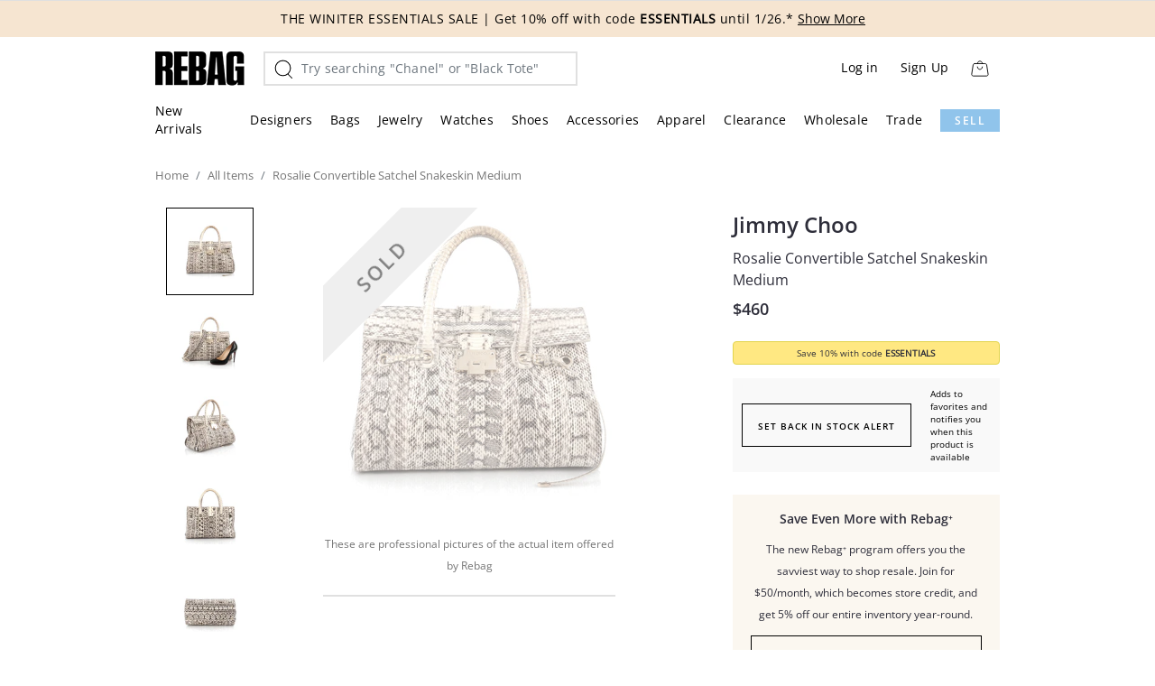

--- FILE ---
content_type: text/html; charset=utf-8
request_url: https://shop.rebag.com/products/handbags-jimmy-choo-rosalie-convertible-satchel-snakeskin-medium884087430
body_size: 55563
content:
<!DOCTYPE html><!--[if lt IE 7]><html class="no-js lt-ie9 lt-ie8 lt-ie7" lang="en"> <![endif]--><!--[if IE 7]><html class="no-js lt-ie9 lt-ie8" lang="en"> <![endif]--><!--[if IE 8]><html class="no-js lt-ie9" lang="en"> <![endif]--><!--[if IE 9 ]><html class="ie9 no-js"> <![endif]--><!--[if (gt IE 9)|!(IE)]><!-->
<html class="no-js" lang="en"><!--<![endif]-->
<head>
    <meta charset="utf-8"/><!--[if IE]><meta http-equiv='X-UA-Compatible' content='IE=edge,chrome=1'/><![endif]-->
    

        <meta name="google-site-verification" content="iUTu2wBMKqNoAJ6oy1WoZBFTHkELd__tDe8S3MGLEFs" />
    <meta name="google-site-verification" content="0l2VoQ9_QmU1b2C1JITp12NseOI9l2ic6j9kCfToEe4" />
    <meta name="google-site-verification" content="3YktQ5EotMCFwbdusd6SL4rQGYnEsiQXWm_iaTg6c8U" />
    <meta name="google-site-verification" content="mUPdwuJNo_-PaveX4JMVaQULp883j4ZiAodL19FIv2E" />
    <meta name="google-site-verification" content="3YktQ5EotMCFwbdusd6SL4rQGYnEsiQXWm_iaTg6c8U" />
    <meta name="google-site-verification" content="zM-S9trwC0c82WNr7cDlTljc-rra0HmZxvDgYiOTuiM" />
    <meta name="google-site-verification" content="iaf05kdU4LT6bb3mm3MltPl2Nd4EjbUsGJ9A9GLHCCM" />
    <meta name="msvalidate.01" content="2D85D89B9DE0546CE31CD1211D16D28F" />
    <meta name="p:domain_verify" content="c4b9e3b18451c3156de91fda817fc22b"/>
    
  <meta property="og:type" content="product" />
  <meta property="og:title" content="Buy Jimmy Choo Rosalie Convertible Satchel Snakeskin Medium 1674801" />
  <meta property="og:image" content="//shop.rebag.com/cdn/shop/products/16748-01_Jimmy_Choo_Rosalie_Convertible_Satchel_Sn_2D_0003_1024x1024.jpg?v=1759322426" />
  <meta property="og:image:secure_url" content="//shop.rebag.com/cdn/shop/products/16748-01_Jimmy_Choo_Rosalie_Convertible_Satchel_Sn_2D_0003_1024x1024.jpg?v=1759322426" />
  <meta property="og:price:amount" content="460" />
  <meta property="og:price:currency" content="USD" />



<meta property="og:url" content="https://shop.rebag.com/products/handbags-jimmy-choo-rosalie-convertible-satchel-snakeskin-medium884087430" />
<meta property="og:site_name" content="Rebag" />
    
    
        
            <title>Buy Jimmy Choo Rosalie Convertible Satchel Snakeskin Medium 1674801</title>
        
    
    <style>
        .grecaptcha-badge { visibility: hidden; }
    </style>
    
    <link rel="icon" type="image/png" href="//shop.rebag.com/cdn/shop/t/423/assets/favicon.png?v=183898394758604715401585120384">
    <meta name="title" content="Buy Jimmy Choo Rosalie Convertible Satchel Snakeskin Medium 1674801"/>
    
        <meta name="description" content="Online Sale - Authentic Neutral Jimmy Choo Rosalie Convertible Satchel Snakeskin Medium at Trendlee.com. Guaranteed genuine! Financing available. 1674801"/>
        <meta property="og:description" content="Online Sale - Authentic Neutral Jimmy Choo Rosalie Convertible Satchel Snakeskin Medium at Trendlee.com. Guaranteed genuine! Financing available. 1674801" />
    
    <link rel="canonical" href="https://shop.rebag.com/products/handbags-jimmy-choo-rosalie-convertible-satchel-snakeskin-medium884087430"/>

    <meta name="viewport" content="width=device-width, minimal-ui, initial-scale=1.0">
    
        <link rel="preload" as="image" href="//shop.rebag.com/cdn/shop/products/16748-01_Jimmy_Choo_Rosalie_Convertible_Satchel_Sn_2D_0003_480x480.jpg?v=1759322426" media="(max-width: 767.98px)" as="image" fetchpriority="high">
        <link rel="preload" as="image" href="//shop.rebag.com/cdn/shop/products/16748-01_Jimmy_Choo_Rosalie_Convertible_Satchel_Sn_2D_0003_720x720.jpg?v=1759322426" media="(min-width: 768px) and (max-width: 1023.98px)" as="image" fetchpriority="high">
        <link rel="preload" as="image" href="//shop.rebag.com/cdn/shop/products/16748-01_Jimmy_Choo_Rosalie_Convertible_Satchel_Sn_2D_0003_336x336.jpg?v=1759322426" media="(min-width:1024px) and (max-width: 1299.98px)" as="image" fetchpriority="high">
        <link rel="preload" as="image" href="//shop.rebag.com/cdn/shop/products/16748-01_Jimmy_Choo_Rosalie_Convertible_Satchel_Sn_2D_0003_508x508.jpg?v=1759322426" media="(min-width: 1300px)" as="image" fetchpriority="high">
    
    <link rel="preload" as="script" href="https://staticfiles.rebag.com/rebag-fe/prod/78907998278/vendors--main.js?226c5a1d12819953971">
    <link rel="preload" as="script" href="https://staticfiles.rebag.com/rebag-fe/prod/78907998278/main.js?226c5a1d12819953971">

    <link rel="preload" href="https://staticfiles.rebag.com/rebag-fe/prod/78907998278/fonts/OpenSans-SemiBold.woff2" as="font" type="font/woff2" crossorigin="anonymous">
    <link rel="preload" href="https://staticfiles.rebag.com/rebag-fe/prod/78907998278/fonts/OpenSans-Regular.woff2" as="font" type="font/woff2" crossorigin="anonymous">
    <link rel="preload" href="https://staticfiles.rebag.com/rebag-fe/prod/78907998278/fonts/Canela-Light-x.woff2" as="font" type="font/woff2" crossorigin="anonymous">
    <link rel="preload" href="https://staticfiles.rebag.com/rebag-fe/prod/78907998278/fonts/Canela-Thin-x.woff2" as="font" type="font/woff2" crossorigin="anonymous">
    <link rel="preload" href="https://staticfiles.rebag.com/rebag-fe/prod/78907998278/fonts/Rebag-Font-Icon.woff2" as="font" type="font/woff2" crossorigin="anonymous">

    <meta name="msapplication-tap-highlight" content="no" />
    
    <meta name="apple-itunes-app" content="app-id=1021869969, app-argument=https://shop.rebag.com/products/handbags-jimmy-choo-rosalie-convertible-satchel-snakeskin-medium884087430"/>
    <meta name="theme-color" content="#ffffff">
    <style>

    @font-face {
        font-family: Canela-Thin;
        src: url('https://staticfiles.rebag.com/rebag-fe/prod/78907998278/fonts/Canela-Thin-x.woff2');
    }
    @font-face {
        font-family: OpenSans-Regular;
        src: url('https://staticfiles.rebag.com/rebag-fe/prod/78907998278/fonts/OpenSans-Regular.woff2') format("woff2"),
        url('https://staticfiles.rebag.com/rebag-fe/prod/78907998278/fonts/OpenSans-Regular.woff') format("woff"),
        url('https://staticfiles.rebag.com/rebag-fe/prod/78907998278/fonts/OpenSans-Regular.ttf') format("truetype");
    }
    @font-face {
        font-family: OpenSans-Regular;
        src: url('https://staticfiles.rebag.com/rebag-fe/prod/78907998278/fonts/OpenSans-Regular.woff2') format("woff2"),
        url('https://staticfiles.rebag.com/rebag-fe/prod/78907998278/fonts/OpenSans-Regular.woff') format("woff"),
        url('https://staticfiles.rebag.com/rebag-fe/prod/78907998278/fonts/OpenSans-Regular.ttf') format("truetype");
    }
    @font-face {
        font-family: OpenSans-SemiBold;
        src: url('https://staticfiles.rebag.com/rebag-fe/prod/78907998278/fonts/OpenSans-SemiBold.woff2') format("woff2"),
        url('https://staticfiles.rebag.com/rebag-fe/prod/78907998278/fonts/OpenSans-SemiBold.woff') format("woff"),
        url('https://staticfiles.rebag.com/rebag-fe/prod/78907998278/fonts/OpenSans-SemiBold.ttf') format("truetype");
    }
    .metalab h1, .metalab h2, .metalab h3, .metalab h4, .metalab h5, .metalab h6, .metalab .h1, .metalab .h2, .metalab .h3, .metalab .h4, .metalab .h5, .metalab .h6 {
        margin-bottom: .5rem;
        font-weight: 500;
        line-height: 1.2;
    }
#preview-bar-iframe{
	display: none !important;
}
html{
    padding-bottom: 0 !important;
}
button, .button {
    border-style: solid;
    border-width: 0;
    cursor: pointer;
    font-family: "OpenSans-Regular", sans-serif;
    line-height: normal;
    margin: 0 0 1.25rem;
    position: relative;
    text-decoration: none;
    text-align: center;
    display: inline-block;
    font-size: 0.875rem;
    color: black;
    -webkit-transition: background-color 300ms ease-out;
    -moz-transition: background-color 300ms ease-out;
    transition: background-color 300ms ease-out;
    -webkit-appearance: none;
    border: none;
    font-weight: normal;
    padding: 1em 1.875rem 0.9375rem 1.875rem;
}
.is-visible {
    display: block !important;
}
#infinity-modal > #infinity-banner-container{
    background-image: url("//shop.rebag.com/cdn/shop/t/423/assets/infinity-product-banner.jpg?v=7761457813022083821585120545");
    background-size: 100%;
    margin: 0;
    padding-bottom: 10px;
    padding-top: 50px;
}
#infinity-banner-container > div > .infinity-icon{
  	width: 44px;
    height: 44px;
}
#header-infinity{
	min-width: 130px;
}
.stealth-disable{
	pointer-events: none;
}
.infinity-small-cta{
    padding-bottom: 4px;
    border-bottom: 1px solid #000000;
    font-family: "OpenSans-SemiBold", Helvetica;
    font-size: 14px;
    display: inline-block;
  	cursor: pointer;
}
.section-details {
    height: 60px;
    text-align: center;
}
.infinity-icon{
    background-image: url("//shop.rebag.com/cdn/shop/t/423/assets/tradein-icon.png?v=102580219947328604991585121104");
}
.infinity-icon-transparent{
    background-image: url("//shop.rebag.com/cdn/shop/t/423/assets/tradein-icon-transparent.png?v=43545004077856375551585121104");
}
.favorites-and-notifications-transparrent{
    background-image: url("//shop.rebag.com/cdn/shop/t/423/assets/fav-and-notif-transparrent.png?v=9545072");
}
.favorites-and-notifications-icon{
    width: 120px;
    height: 41px;
    background-repeat: no-repeat;
    background-size: 100%;
    display: block;
}
.infinity-icon{
    width: 63px;
    height: 59px;
    margin-bottom: 100px;
    background-repeat: no-repeat;
    background-size: 100%;
    display: block;
    margin: 0 auto 4px;
}
.slide-infinity .flex-content > .slide-content > .clair-home-container > h4 {
    font-size: 40px;
    text-transform: initial;
    font-family: "Canela-Medium", "Times New Roman";
    max-width: 500px;
    margin-top: 75px;
    line-height: 45px;
    letter-spacing: 1px;
}
#infinity-banner-container > div > h2 {
    display: block;
    margin: 0 auto 20px;
    font-size: 40px;
    line-height: 44px;
    font-family: "Canela", "Goudy Old Style", "Times New Roman";
    text-transform: uppercase;
}
#infinity-banner-container > div > p {
    display: block;
    margin: 0 auto 40px;
    font-size: 16px;
    line-height: 24px;
    max-width: 460px;
}
#infinity-banner-container{
    background-size: cover;
    background-repeat: no-repeat;
    background-position: center;
    max-width: 1200px;
    margin: 50px auto 0;
    padding: 60px 0;
    background-color: #fff596;
}
#infinity-banner-container > div{
    padding: 0;
}
#infinity-banner-container .infinity-icon{
    margin: 0 auto 30px;
}
#infinity-banner-container > div > .infinity-icon{
    width: 50px;
    height: 50px;
}
.right-3-arrow-small{
	width: 0;
    height: 0;
    border-top: 5px solid transparent;
    border-bottom: 5px solid transparent;
    border-left: 5px solid #000000;
    margin-top: 5px;
}
#infinity-banner-container > div > .black-button-ghost{
	width: 200px;
}
#search-popup{
    display: none;
    position: fixed;
    width: 100%;
    top: 50px !important;
    background: #ffffff;
    left: 0;
    margin: auto;
}
#search-popup > .main-header{
    font-size: 22px;
    line-height: 30px;
    padding: 0 25%;
    display: -webkit-flex;
    display: flex;
    -webkit-flex-direction: column;
    flex-direction: column;
    -webkit-align-items: center;
    align-items: center;
    -webkit-justify-content: center;
    justify-content: center;
    background-image: url(//shop.rebag.com/cdn/shop/t/423/assets/rebag-collections-bg-mobile.jpg?v=9867651415604735001585120884);
    background-size: cover;
    background-position: center;
    background-repeat: no-repeat;
}
#related-products .section-details{
	height: initial;
}
.section-details .section-title {
    background: #fff;
    padding: 0 30px;
    font-family: "OpenSans-SemiBold",Helvetica;
    font-size: 22px;
    text-transform: uppercase;
    display: inline-block;
    font-style: normal;
    margin: 0.2rem auto 0.5rem;
}
#featured-collections > .featured-collections-container {
    display: -webkit-box;
    display: -moz-box;
    display: -ms-flexbox;
    display: -webkit-flex;
    display: flex;
    flex-flow: row wrap;
    -webkit-flex-flow: row wrap;
    -webkit-justify-content: space-between;
    justify-content: space-between;
}
#featured-collections a {
    height: 300px;
    width: 31%;
    display: inline-block;
    float: left;
    position: relative;
    border: 1px solid #ffffff;
    background-size: cover;
    background-position: center;
    background-repeat: no-repeat;
}
#featured-collections a span {
    text-align: center;
    position: absolute;
    bottom: -50px;
    left: 0;
    right: 0;
    margin: auto;
    display: inline-block;
    font-family: "Canela", Times New Roman;
    font-weight: 600;
    font-size: 21px;
    color: #000000;
}
.gold-thingy, .gold-thingy-big {
    border-bottom: 1px solid #fff593;
    height: 1px;
}
h3, h4 {
    line-height: 2.375rem;
}
.gold-thingy {
    width: 48px;
    margin: 8px auto;
}
.hide{
	display: none! important;
}
.hideVisual{
	visibility: hidden! important;
}
body {
    color: #000000;
    padding: 0;
    margin: 0 !important;
    font-family: "OpenSans-Regular", Helvetica;
    font-weight: normal;
    font-style: normal;
  	font-size: 14px;
    line-height: 1.4;
    cursor: default;
}
div, dl, dt, dd, ul, ol, li, h1, h2, h3, h4, h5, h6, pre, form, p, blockquote, th, td {
    margin: 0;
    padding: 0;
}
p {
    font-family: inherit;
    font-weight: normal;
    font-size: 16px;
    line-height: 1.0625rem;
    margin-bottom: 20px;
    text-rendering: optimizeLegibility;
}
ul, ol, dl {
    font-size: 16px;
    line-height: 1.0625rem;
    margin-bottom: 20px;
    list-style-position: outside;
    font-family: inherit;
}
html, body {
    -webkit-tap-highlight-color: rgba(0, 0, 0, 0);
    -webkit-text-size-adjust: 100%;
}
*, *:before, *:after {
    -moz-box-sizing: border-box;
    -webkit-box-sizing: border-box;
    box-sizing: border-box;
    -webkit-font-smoothing: antialiased;
    -moz-osx-font-smoothing: grayscale;
}
a {
    color: black;
    text-decoration: none;
    line-height: inherit;
}
a img {
    border: none;
}
img {
    display: inline-block;
    vertical-align: middle;
    -ms-interpolation-mode: bicubic;
}
img, object, embed {
    max-width: 100%;
    height: auto;
}
h1, h2, h3, h4, h5, h6 {
    font-family: "OpenSans-Regular", Helvetica;
    font-weight: normal;
    color: black;
    text-rendering: optimizeLegibility;
    margin-top: 0.2rem;
    line-height: 1.4;
}
#customer_logout_link, #header-customer-account {
    margin-right: 1.1875rem;
}
.no-border {
    border-top: none !important;
}
.right {
    float: right !important;
}
.left {
    float: left !important;
}
.text-left {
    text-align: left !important;
}
.text-right {
    text-align: right !important;
}
.column, .columns {
    width: 100%;
    float: left;
    position: relative;
}
/*.row {*/
/*    width: 100%;*/
/*    margin-left: auto;*/
/*    margin-right: auto;*/
/*    margin-top: 0;*/
/*    margin-bottom: 0;*/
/*}*/
input[type="text"], input[type="password"], input[type="date"], input[type="datetime"], input[type="datetime-local"], input[type="month"], input[type="week"], input[type="email"], input[type="number"], input[type="search"], input[type="tel"], input[type="time"], input[type="url"], textarea {
    text-indent: 4px;
    -webkit-appearance: none;
    background-color: transparent;
    font-family: inherit;
    -webkit-box-shadow: none;
    box-shadow: none;
    color: rgba(0, 0, 0, 0.75);
    display: block;
    font-size: 0.875rem;
    margin: 0 0 1rem 0;
    padding: 10px;
    height: 2.3125rem;
    width: 100%;
    -moz-box-sizing: border-box;
    -webkit-box-sizing: border-box;
    box-sizing: border-box;
    -webkit-transition: -webkit-box-shadow 0.45s, border-color 0.45s ease-in-out;
    -moz-transition: -moz-box-shadow 0.45s, border-color 0.45s ease-in-out;
    transition: box-shadow 0.45s, border-color 0.45s ease-in-out;
}
.reveal-modal, dialog {
    display: none;
    position: absolute;
    left: 50%;
    z-index: 99;
    height: auto;
    margin-left: -40%;
    width: 80%;
    background-color: white;
    padding: 1.25rem;
    top: 6.25rem;
}
.reveal-modal-bg {
    position: fixed;
    height: 100%;
    width: 100%;
    background: black;
    background: rgba(0, 0, 0, 0.45);
    z-index: 98;
    display: none;
    top: 0;
    left: 0;
}
iframe[name='google_conversion_frame'] {
    height: 0 !important;
    width: 0 !important;
    line-height: 0 !important;
    font-size: 0 !important;
    margin-top: -13px;
    float: left;
}
.off-canvas-wrap {
    -webkit-backface-visibility: hidden;
    position: relative;
    width: 100%;
    background-color: #ffffff;
}
.inner-wrap {
    -webkit-backface-visibility: hidden;
    position: relative;
    width: 100%;
    -webkit-transition: -webkit-transform 500ms ease;
    -moz-transition: -moz-transform 500ms ease;
    -ms-transition: -ms-transform 500ms ease;
    -o-transition: -o-transform 500ms ease;
    transition: transform 500ms ease;
}
nav.tab-bar {
    -webkit-backface-visibility: hidden;
    background: #333333;
    color: white;
    height: 84px;
    line-height: 2.8125rem;
    position: relative;
}
.left-off-canvas-menu, .right-off-canvas-menu {
    box-sizing: content-box;
    z-index: 1001;
    position: absolute;
}
.left-off-canvas-menu {
    -webkit-backface-visibility: hidden;
    width: 100%;
    top: 50px;
    left: 0;
    position: fixed;
    background-color: #ffffff;
    z-index: 1001;
    box-sizing: content-box;
    -webkit-transform: translate3d(-100%, 0, 0);
    -moz-transform: translate3d(-100%, 0, 0);
    -ms-transform: translate3d(-100%, 0, 0);
    -o-transform: translate3d(-100%, 0, 0);
    transform: translate3d(-100%, 0, 0);
    -webkit-transition: -webkit-transform 500ms ease;
    -moz-transition: -moz-transform 500ms ease;
    -ms-transition: -ms-transform 500ms ease;
    -o-transition: -o-transform 500ms ease;
    transition: transform 500ms ease;
}
td.signup-modal-img-td {
    display: block;
    position: absolute;
    top: 0;
    left: 0;
    width: 50%;
    height: 100%;
    background: url('//shop.rebag.com/cdn/shop/t/423/assets/subscribe-modal-image.jpg?v=170780930524517375491585121004') no-repeat center;
    background-size: cover;
}
header {
    width: 100%;
    margin-left: auto;
    margin-right: auto;
}
.flex-container {
    margin: 0 auto;
}
#main-content {
    min-height: 1424px;
    margin: 0 auto;
    overflow: visible;
}
.metalab.over-bootstrap .header-menu-nav__navbar,
.metalab.over-bootstrap .header-top-nav__navbar {
    padding: 0;
    position: static;
}
.template-index #main-content{
	max-width: 100%;
}
footer.margin-top-fix {
    background-color: #221f20;
    padding-left: 10px;
    padding-right: 10px;
}
#signup-modal {
    left: 50%!important;
}
#signup-modal {
    width: 800px;
    background-color: #FFFFFF;
    padding: 0;
    margin-top: 0 !important;
    -webkit-transform: translate3d(0,-50%,2px);
    -moz-transform: translate3d(0,-50%,2px);
    -ms-transform: translate3d(0,-50%,2px);
    -o-transform: translate3d(0,-50%,2px);
    transform: translate3d(0,-50%,2px);
    top: 50% !important;
    text-align: center;
    border: 0;
}
section.left-small {
    width: 100px;
    height: 84px;
    position: absolute;
    top: 0;
    border-right: solid 1px #1a1a1a;
    box-shadow: 1px 0 0 #4e4e4e;
    left: 0;
}
.logo-container-mobile {
    display: none;
}
.mobile.search-form {
    display: none;
}
section.right-small {
    width: 2.75rem;
    height: 2.75rem;
    position: absolute;
    top: 0;
    right: 0;
    margin: 1.25rem 0.5rem 1.25rem 1.25rem;
}
.right-small {
    -webkit-tap-highlight-color: rgba(0,0,0,0);
    cursor: pointer;
}
:-moz-placeholder {
      color: #979797;
}
::-moz-placeholder {
      color: #979797;
}
::-webkit-input-placeholder {
      color: #979797;
}
a.menu-icon {
    text-indent: 2.1875rem;
    width: 100%;
    height: 100%;
    display: block;
    line-height: 2.0625rem;
    padding: 0;
    color: white;
    position: relative;
}

a.menu-icon span {
    position: absolute;
    display: block;
    width: 1rem;
    height: 0;
    left: 0.8125rem;
    top: 0.3125rem;
}
.right-small.search-icon div{
    background-repeat: no-repeat;
    background-size: 330px;
    background-position: -180px -155px;
    width: 30px;
    height: 30px;
    margin: 8px auto 0;
}
ul.off-canvas-list {
    list-style-type: none;
    padding: 0;
    margin: 0;
}
ul.show-for-small-only.sidebar-customer-links.nav-item {
    list-style: none;
    margin: 0;
}
header:before, header:after {
    content: " ";
    display: table;
}
header #logo {
    text-align: left;
}
header .column {
    padding-left: 0;
    padding-right: 0;
    width: 100%;
    float: left;
    font-family: "OpenSans-Regular";
}
#top-bar {
    height: 1.875rem;
    line-height: 1.875rem;
    font-size: 14px;
    color: black;
    background: #000000;
    background: -moz-linear-gradient(-45deg, #000000 44%, #040c21 56%);
    background: -webkit-gradient(linear, left top, right bottom, color-stop(44%,#000000), color-stop(56%,#040c21));
    background: -webkit-linear-gradient(-45deg, #000000 44%,#040c21 56%);
    background: -o-linear-gradient(-45deg, #000000 44%,#040c21 56%);
    background: -ms-linear-gradient(-45deg, #000000 44%,#040c21 56%);
    background: linear-gradient(135deg, #000000 44%,#040c21 56%);
    filter: progid:DXImageTransform.Microsoft.gradient( startColorstr='#000000', endColorstr='#040c21',GradientType=1 );
}
.logo-container {
    width: 100%;
    text-align: center;
    left: 0;
    right: 0;
    max-width: 1366px;
    margin: 20px auto;
    padding: 0;
    position: absolute;
}
#top-bar .top-bar-contain {
    max-width: 1300px;
}
.top-bar-contain > div {
    position: relative;
}
#top-bar a {
    color: #ffffff;
    text-decoration: none;
}
#menu-switch-hover-fix {
    width: 220px;
    height: 120px;
    position: absolute;
    z-index: 2;
}
#shop-bags {
    text-transform: uppercase;
    font-size: 14px;
    float: left;
    text-align: center;
    line-height: 30px;
    padding: 0;
    width: 110px;
    color: #fff;
    cursor: pointer;
    height: 30px;
    font-family: "OpenSans-Regular", Helvetica;
    letter-spacing: 1px;
    display: inline-block;
    background: #d0b563;
    -moz-transition: all 0.3s linear;
    -webkit-transition: all 0.3s linear;
    -o-transition: all 0.3s linear;
    -ms-transition: all 0.3s linear;
    transition: all 0.3s linear;
}
#sell-bags {
    text-transform: uppercase;
    font-size: 14px;
    float: left;
    text-align: center;
    line-height: 31px;
    padding: 0;
    width: 110px;
    color: #fff;
    cursor: pointer;
    height: 30px;
    font-family: "OpenSans-Regular", Helvetica;
    letter-spacing: 1px;
    display: inline-block;
    border-bottom: 1px solid #000000;
    border-right: 1px solid rgba(72,72,72,0.5);
    background: #000000;
    -moz-transition: all 0.3s linear;
    -webkit-transition: all 0.3s linear;
    -o-transition: all 0.3s linear;
    -ms-transition: all 0.3s linear;
    transition: all 0.3s linear;
}
#visit-rebagg {
    display: none;
    position: absolute;
    left: 0;
    top: 30px;
    width: 220px;
    padding: 5px 12px 6px 12px;
    border-bottom-left-radius: 4px;
    border-bottom-right-radius: 4px;
    border-left: 1px solid #d0b563;
    border-bottom: 1px solid #d0b563;
    border-right: 1px solid #d0b563;
    background: #000000;
    background: -moz-linear-gradient(top, #000000 0%, #06091d 100%);
    background: -webkit-gradient(linear, left top, left bottom, color-stop(0%,#000000), color-stop(100%,#06091d));
    background: -webkit-linear-gradient(top, #000000 0%,#06091d 100%);
    background: -o-linear-gradient(top, #000000 0%,#06091d 100%);
    background: -ms-linear-gradient(top, #000000 0%,#06091d 100%);
    background: linear-gradient(to bottom, #000000 0%,#06091d 100%);
    filter: progid:DXImageTransform.Microsoft.gradient( startColorstr='#000000', endColorstr='#06091d',GradientType=0 );
    -webkit-box-shadow: 0 2px 6px -2px rgba(0,0,0,0.75);
    -moz-box-shadow: 0 2px 6px -2px rgba(0,0,0,0.75);
    box-shadow: 0 2px 6px -2px rgba(0,0,0,0.75);
}
#visit-rebagg span:first-of-type {
    color: #ffffff;
    display: block;
    width: 160px;
    font-size: 15px;
    font-family: "OpenSans-Regular", Helvetica;
    line-height: 18px;
    letter-spacing: 1px;
    margin: 0 auto;
}
#visit-rebagg span:nth-of-type(2) {
    color: #ffffff;
    display: block;
    width: 166px;
    margin: 0 auto;
    line-height: 42px;
    font-size: 42px;
    text-transform: uppercase;
}
#visit-rebagg span:last-of-type {
    color: #ffffff;
    display: block;
    width: 150px;
    margin: 0 auto;
    line-height: 19px;
    font-size: 11px;
    font-family: "OpenSans-Regular", Helvetica;
    text-transform: uppercase;
}
.logo-container a:first-of-type{
  	width: 263px;
    height: 35px;
    background-repeat: no-repeat;
    background-size: 510px;
    background-position: 0 -217px;
  	display: inline-block;
}
.desktop-search-icon {
    float: right;
    padding: 6px 0;
    margin-right: 15px;
    cursor: pointer;
    width: 20px;
    height: 20px;
    background-repeat: no-repeat;
    background-size: 500px;
    background-position: -362px -158px;
    margin-top: 5px;
}
header .sub-logo {
    font-family: Arial;
    display: inline-block;
    text-transform: uppercase;
    font-size: 0.70rem;
    color: #6a6a6a;
    line-height: 18px;
}
.top-bar {
    box-sizing: content-box;
    overflow: hidden;
    height: 30px;
    line-height: 30px;
    position: relative;
    background: #333333;
    margin: -50px auto;
    position: absolute;
    right: 0;
}
#top-bar #customer-actions {
    margin-right: 20px;
}
#customer-actions > div:first-of-type{
	float: right;
}
#top-bar #register_trigger, #top-bar #header-mobile-app {
    margin-right: 20px;
    display: inline-block;
    font-family: "OpenSans-Regular", Helvetica;
    letter-spacing: 1px;
    font-weight: 400;
}
#top-bar #header-mobile-app:before {
    background-size: 170px;
    background-repeat: no-repeat;
    background-position: -82px -53px;
    content: "";
    display: inline-block;
    width: 10px;
    height: 20px;
    position: absolute;
    left: 0;
    top: 5px;
}
#top-bar #header-mobile-app {
    color: #d5ba5d;
    padding-left: 18px;
    margin-left: 10px;
  	position: relative;
}
#top-bar #login_trigger {
    font-family: "OpenSans-Regular", Helvetica;
    letter-spacing: 1px;
    font-weight: 400;
    display: inline-block;
    margin-right: 20px;
}
#cart-bag {
    background-repeat: no-repeat;
    background-size: 220px;
    background-position: -27px 2px;
    width: 18px;
    height: 22px;
    color: #000000 !important;
    text-align: center;
    font-size: 8px;
    font-family: Arial;
    display: inline-block;
}
.top-bar-section {
    left: 0;
    position: relative;
    width: auto;
    -webkit-transition: left 300ms ease-out;
    -moz-transition: left 300ms ease-out;
    transition: left 300ms ease-out;
    background-color: #ffffff;
}
.top-bar-section .menu {
    display: block;
    margin: 0 auto;
    text-align: right;
}
.top-bar-section ul {
    width: 100%;
    height: auto;
    display: block;
    background: #ffffff;
    font-size: 16px;
    margin: 0;
}
.top-bar-section ul li {
    float: none!important;
    display: inline-block!important;
}
.top-bar-section .has-dropdown {
    position: relative;
}
.top-bar-section li:not(.has-form) a:not(.button) {
    padding: 0 15px;
}
.top-bar-section li:not(.has-form) a:not(.button) {
    background: #ffffff;
    font-size: 16px;
    color: #000000;
    text-transform: uppercase;
    line-height: 30px;
  	width: auto;
}
.top-bar-section ul li > a {
    font-family: "OpenSans-Regular", Helvetica;
    font-size: 13px;
    color: #ededee;
    letter-spacing: 1px;
  	display: block;
    width: 100%;
}
.homepage-nav {
    float: right;
    margin-right: 1.5% !important;
}

#sale-banner {
    background-color: #f6e5d1;
    color: #000000;
    text-align: center;
    padding: 8px;
    margin: 0 auto;
    font-family: "OpenSans-SemiBold", Helvetica;
    font-size: 12px;
}

#sale-banner > strong {
    font-family: "OpenSans-SemiBold", Helvetic;
    padding-bottom: 2px;
    border-bottom: 1px solid #000000;
    font-size: 12px;
    font-weight:normal;
}
.header-container{
    padding: 0 5%;
    height: 100%;
    margin: 0 auto;
    position: relative;
    display: -webkit-flex;
    display: flex;
    -webkit-align-items: center;
    align-items: center;
  	max-width: 1980px;
}
.menu-nav{
    margin: 0 15px 0 30px;
}
.menu-auth{
    margin-left: auto;
    text-align: right;
    position: relative;
    height: 90px;
    display: -webkit-flex;
    display: flex;
    -webkit-flex-direction: row;
    -webkit-align-items: center;
    align-items: center;
    -webkit-justify-content: center;
    justify-content: center;
}
.logo > img{
    width: 108px;
    min-width: 108px;
    margin-left: 5px;
}
#haeder{
 	border-bottom: solid 1px #e4e4e4;
}
#menu-icon-container {
    display: none;
    height: 50px;
    width: 50px;
    position: absolute;
    left: 0;
    top: 0;
}
#back-icon-container,
.back-icon-container {
    display: none;
    height: 50px;
    width: 50px;
    position: absolute;
    left: 0;
    top: 0;
    cursor: pointer;
}
.mobile-menu {
    font-size: 50px;
    position: absolute;
    right: 0;
    left: 0;
    width: 50px;
    height: 50px;
    padding-left: 18px;
    padding-top: 25px;
    z-index: 26;
    color: #ffffff;
    display: none;
    cursor: pointer;
}
.mobile-back {
    width: 7px;
    height: 6px;
    position: absolute;
    left: 25px;
    border: solid black;
    border-width: 0 2px 2px 0;
    display: block;
    padding: 4px;
    top: 0;
    bottom: 0;
    margin: 16px auto 0;
    transform: rotate(135deg) translateY(-50%);
    -webkit-transform: rotate(135deg) translateY(-50%);
    z-index: 26;
    -moz-transition: all 0.3s linear;
    -webkit-transition: all 0.3s linear;
    -o-transition: all 0.3s linear;
    -ms-transition: all 0.3s linear;
    transition: all 0.3s linear;
}
#mobileMenu span, #mobileMenu span:before, #mobileMenu span:after {
    -moz-transition: all 0.3s linear;
    -webkit-transition: all 0.3s linear;
    -o-transition: all 0.3s linear;
    -ms-transition: all 0.3s linear;
    transition: all 0.3s linear;
    cursor: pointer;
    border-radius: 1px;
    height: 1px;
    width: 32px;
    background: #231E20;
    position: absolute;
    display: block;
    content: '';
}
#mobileMenu span:before {
    top: -6px;
}
#mobileMenu span:after {
    bottom: -6px;
}
.menu-nav > a.nav-gold-bg{
	background-color: #fff596;
}
.menu-nav > a{
    font-size: 12px;
    line-height: 2.67;
    letter-spacing: 1.3px;
    text-transform: uppercase;
    padding: 5px 15px 4px;
  	margin: 0 5px;
    font-family: "OpenSans-SemiBold", Helvetica;
}
a.facebook, a.twitter, a.instagram{
  height: 19px;
  width: 19px;
  background-size: 288px;
  background-repeat: no-repeat;
}
a.instagram.black-social {
  background-image: url('//shop.rebag.com/cdn/shop/t/423/assets/spritesheet-rebag-2.png?v=124553618666840199301585120984');
  background-position: -140px -1px;
  margin-right: 16px;
}
a.instagram.white-social {
  background-image: url('//shop.rebag.com/cdn/shop/t/423/assets/spritesheet-rebag-2.png?v=124553618666840199301585120984');
  margin-right: 25px;
  background-position: -117px -22px;
}
a.twitter.black-social {
  background-image: url('//shop.rebag.com/cdn/shop/t/423/assets/spritesheet-rebag-2.png?v=124553618666840199301585120984');
  background-position: -246px -50px;
}
a.twitter.white-social {
  background-image: url('//shop.rebag.com/cdn/shop/t/423/assets/spritesheet-rebag-2.png?v=124553618666840199301585120984');
  background-position: -266px -49px;
}
a.facebook.black-social {
  background-image: url('//shop.rebag.com/cdn/shop/t/423/assets/spritesheet-rebag-2.png?v=124553618666840199301585120984');
  background-size: 350px;
  background-position: -143px -1px;
  margin-right: 15px;
}
a.facebook.white-social {
  background-image: url('//shop.rebag.com/cdn/shop/t/423/assets/spritesheet-rebag-2.png?v=124553618666840199301585120984');
  background-position: -157px -2px;
  background-size: 350px;
  margin-right: 25px;
}
a.facebook {
  background-image: url('//shop.rebag.com/cdn/shop/t/423/assets/spritesheet-rebag-2.png?v=124553618666840199301585120984');
  width: 10px;
}
a.facebook.flat {
  background-image: url('//shop.rebag.com/cdn/shop/t/423/assets/spritesheet-rebag-2.png?v=124553618666840199301585120984');
  background-repeat: no-repeat;
  background-size: 500px;
  background-position: -378px -1px;
}
a.twitter {
  background-image: url('//shop.rebag.com/cdn/shop/t/423/assets/spritesheet-rebag-2.png?v=124553618666840199301585120984');
}
a.twitter.flat {
  background-image: url('//shop.rebag.com/cdn/shop/t/423/assets/spritesheet-rebag-2.png?v=124553618666840199301585120984');
  background-repeat: no-repeat;
  background-size: 500px;
  background-position: -442px -75px;
}
a.instagram {
  background-image: url('//shop.rebag.com/cdn/shop/t/423/assets/spritesheet-rebag-2.png?v=124553618666840199301585120984');
}
a.instagram.flat {
  background-image: url('//shop.rebag.com/cdn/shop/t/423/assets/spritesheet-rebag-2.png?v=124553618666840199301585120984');
  background-repeat: no-repeat;
  background-size: 540px;
  background-position: -292px -171px;
}
.black-button {
    background-color: #000000;
    color: #ffffff;
    min-width: 220px;
    height: 60px;
    border: 1px solid #000000;
    font-size: 14px;
    letter-spacing: 1.5px;
    display: inline-block;
    text-align: center;
    line-height: 60px;
    text-transform: uppercase;
    font-family: "OpenSans-SemiBold",Helvetica;
    margin: 60px auto 40px;
  	padding: 0;
    border-radius: 0;
    -webkit-appearance: none;
    cursor: pointer;
}
.black-button:focus, .black-button-ghost:focus {
  outline:0;
}
.black-button-ghost{
    background-color: transparent;
    color: #000000;
    min-width: 100px;
    padding: 0 20px;
    height: 42px;
    border: 1px solid #000000;
    font-size: 11px;
    letter-spacing: 1.2px;
    display: inline-block;
    text-align: center;
    line-height: 42px;
    text-transform: uppercase;
    font-family: "OpenSans-SemiBold", Helvetica;
    cursor: pointer;
    box-sizing: border-box;
}
.black-button-ghost.bigger {
    height: 60px;
    line-height: 58px;
    font-size: 15px;
    padding: 0 30px;
    margin: 0;
    font-family: "OpenSans-SemiBold", Helvetica;
    border: 1.5px solid #000000;
}
.flex-button-container > a{
    width: 220px;
}
.mobile-new-line{
  	display: none;
}
.flex-button-container > .black-button{
    margin: 0;
    color: #fff697;
}
.sale-slide .flex-button-container > .black-button, .centerbox .flex-button-container > .black-button{
    color: #ffffff;
}
.flex-button-container{
	margin-top: 150px;
    display: -webkit-box;
    display: -moz-box;
    display: -ms-flexbox;
    display: -webkit-flex;
    display: flex;
    flex-flow: row wrap;
    -webkit-flex-flow: row wrap;
    -webkit-justify-content: space-between;
    justify-content: space-between;
}
.flex-button-container.inside-square{
    margin-top: 30px;
}
.tier-sale .flex-button-container.inside-square{
    margin-top: 5px;
    margin-bottom: 25px;
}
.percentage-sale .flex-button-container.inside-square{
    margin-top: 0;
    margin-bottom: 25px;
}
.lean-popup .bag-popup-text{
	width: 100%;
}
.lean-popup{
    background: #ffffff;
    border-radius: 0;
    display: none;
    opacity: 1;
    z-index: 11000;
    -webkit-transform: translate3d(0, -50%, 2px);
    -moz-transform: translate3d(0, -50%, 2px);
    -ms-transform: translate3d(0, -50%, 2px);
    -o-transform: translate3d(0, -50%, 2px);
    transform: translate3d(0, -50%, 2px);
    position: fixed;
    top: 50% !important;
    left: 50%;
    width: 700px;
    height: auto;
    padding: 15px;
}
.bag-popup-text {
    width: 55%;
    float: left;
    text-align: center;
    padding-bottom: 15px;
}
.bag-popup-subtext {
    font-size: 18px;
    text-align: left;
    color: #000;
    line-height: 20px;
    margin-bottom: 20px;
    background-image: none;
    text-align: center;
    padding: 15px 0;
    font-family: OpenSans-Regular,Helvetica;
}
.lean-popup .bag-popup-no, .lean-popup .bag-popup-yes {
    width: 180px;
  	min-width: 180px;
    margin: 0 10px;
}
#logout-popup .bag-popup-subtext {
    margin: 15px 0;
}
#logout-popup .bag-popup-subtext{
    padding: 0;
}
#confirm-popup .bag-popup-yes, #logout-popup .bag-popup-yes {
    margin-top: 15px;
}
#lean_overlay {
    position: fixed;
    z-index: 9998;
    top: 0;
    left: 0;
    height: 100%;
    width: 100%;
    opacity: 0.7!important;
    display: none;
    background: #110f25;
    -webkit-backface-visibility: hidden;
    backface-visibility: hidden;
}
.close-reveal-modal{
    display: block;
    position: absolute;
    top: -11px;
    right: -11px;
    width: 38px;
    height: 38px;
    border-radius: 50%;
    background-color: #ffffff;
    z-index: 2;
    font-size: 21px;
    text-align: center;
    line-height: 32px;
    border: 5px solid rgba(0,0,0,0.7);
    text-indent: 1px;
    font-size: 26px;
    font-weight: 400;
}
.bag-popup-container .yellow-header {
    display: none;
}
#header-log-in[data-auth=false]{
 	cursor: pointer;
}
#header-log-in{
    background-color: transparent;
    color: #000000;
    min-width: 150px;
    padding: 38px 30px;
    font-size: 12px;
    letter-spacing: 1.2px;
    display: inline-block;
    text-align: center;
    text-transform: uppercase;
    font-family: "OpenSans-SemiBold", Helvetica;
    box-sizing: border-box;
}
#header-log-in:hover > ul{
	display: block;
}
#header-log-in > ul{
	position: absolute;
    padding: 0;
    margin: 0;
    right: -30px;
    top: 90px;
    list-style: none;
    width: 100%;
    line-height: 55px;
    background-color: #ffffff;
    border: solid 1px #e7e7e7;
  	z-index: 3;
    display: none;
    text-transform: uppercase;
    font-family: "OpenSans-SemiBold", Helvetica;
    font-size: 12px;
}
#header-log-in > ul > li > a {
    padding-right: 30px;
    padding-left: 10px;
    cursor: pointer;
    line-height: 55px;
    display: inline-block;
  	text-align: right;
    width: 100%;
}
#header-log-in > ul > li:hover {
    background-color: #fafafa;
}
#header-cart{
	background-image: url('//shop.rebag.com/cdn/shop/t/423/assets/spritesheet-rebag-2.png?v=124553618666840199301585120984');
    background-repeat: no-repeat;
    background-size: 292px;
    background-position: -98px -2px;
    width: 19px;
    min-width: 19px;
    height: 19px;
    color: #000000;
    text-align: center;
    font-size: 10px;
    margin-top: -5px;
    margin-left: 25px;
    display: inline-block;
  	position: relative;
}
#header-cart > .cart-count{
	border: 1px solid #ffffff;
  	color: #000000;
  	background-color: #fff596;
  	position: absolute;
  	bottom: -3px;
    right: -1px;
  	width: 13px;
  	height: 13px;
  	line-height: 13px;
  	border-radius: 50%;
    font-family: "OpenSans-SemiBold", Helvetica;
    font-size: 8px;
}
#login-popup.login div.sign-up-tos, #login-popup.recover div.sign-up-tos {
    visibility: hidden;
}

#login-popup.login p.sign-up-offer {
    visibility: hidden;
}
#login-popup.recover p.sign-up-offer {
    visibility: hidden;
    display: none;
}
.sort-menu.side-open{
	background-image: url(//shop.rebag.com/cdn/shop/t/423/assets/rebag-sort-icon-selected.png?v=9545072);
}
.sort-menu{
	background-image: url(//shop.rebag.com/cdn/shop/t/423/assets/rebag-sort-icon.png?v=9545072);
    background-repeat: no-repeat;
    background-size: contain;
    width: 21px;
  	min-width: 21px;
    height: 23px;
    color: #000000;
    text-align: center;
    display: inline-block;
  	z-index: 1;
}
#header-search{
	background-image: url('//shop.rebag.com/cdn/shop/t/423/assets/spritesheet-rebag-2.png?v=124553618666840199301585120984');
    background-repeat: no-repeat;
    background-size: 310px;
    background-position: -243px -56px;
    width: 18px;
    min-width: 18px;
    height: 18px;
    margin-top: -4px;
    color: #000000;
    text-align: center;
    display: inline-block;
  	z-index: 1;
}
.bc-search-form #header-search {
    position: absolute;
    top: 15px;
}
#header-notifications {
    background-image: url('//shop.rebag.com/cdn/shop/t/423/assets/spritesheet-rebag-2.png?v=124553618666840199301585120984');
	background-repeat: no-repeat;
    background-size: 350px;
    background-position: -171px -28px;
    width: 17px;
    min-width: 17px;
    height: 17px;
    margin-top: -4px;
    margin-left: 25px;
    color: #000000;
    text-align: center;
    display: inline-block;
    z-index: 1;
}
#header-favorites {
	background-image: url('//shop.rebag.com/cdn/shop/t/423/assets/spritesheet-rebag-2.png?v=124553618666840199301585120984');
    background-repeat: no-repeat;
    background-size: 400px;
    background-position: -137px -32px;
    width: 19px;
    min-width: 19px;
    height: 16px;
    margin-top: -4px;
    margin-left: 25px;
    color: #000000;
    text-align: center;
    display: inline-block;
    z-index: 1;
}
#trigger-login-popup{
 	display: none;
}
#login-popup{
 	background: #ffffff;
    border-radius: 0;
    display: none;
    opacity: 1;
    z-index: 11000;
    -webkit-transform: translate3d(0,-50%,2px);
    -moz-transform: translate3d(0,-50%,2px);
    -ms-transform: translate3d(0,-50%,2px);
    -o-transform: translate3d(0,-50%,2px);
    transform: translate3d(0,-50%,2px);
    position: fixed;
    top: 50%!important;
    left: 50%;
    width: 880px;
}
.sign-up-offer {
    padding:0 0 40px 0;
    font-family: "OpenSans-Regular", Helvetica;
    font-weight: 400;
    text-align: center;
    font-size:16px;
}
.sign-up-tos {
    font-size: 10px;
    font-family: OpenSans-Regular, Helvetica;
    background-color: #efefef;
    color: #747474;
    padding:15px;
    text-align: center;
    font-weight: 400;
}
.loading-a > div, .loading-a > ul, .loading-a > a, .loading-a > span, .loading-a > p, .loading-a > table, .loading-a > h1, .loading-a > h2, .loading-a > h3, .loading-a > h4, .loading-a > h5, .loading-a > h6, .loading-a > img, .loading-a > section {
    opacity: 0.5;
    pointer-events: none;
}
.yellow-header {
    background-color: #fdf6a4;
    width: 100%;
    height: 120px;
    display: block;
    text-transform: uppercase;
    font-family: "Canela","Goudy Old Style",Times New Roman;
    font-size: 40px;
    line-height: 124px;
    color: #000000;
}
.yellow-header, .yellow-header.big-header {
    margin-bottom: 0;
    height: 70px;
    line-height: 76px;
}
.loading-a:before {
    content: "";
    position: fixed;
    top: 0;
    left: 0;
    z-index: 99999;
    width: 100vw;
    height: 100vh;
    display: block;
    background-color: transparent;
    background-image: url('//shop.rebag.com/cdn/shop/t/423/assets/mobile-loading.gif?v=53772339546841735631585120668');
    background-repeat: no-repeat;
    background-position: center;
    background-size: 40px;
}
.signup-modal-footer > a:first-of-type{
	background-image: url('//shop.rebag.com/cdn/shop/t/423/assets/spritesheet-rebag-2.png?v=124553618666840199301585120984');
    width: 120px;
    height: 38px;
    background-position: -2px -128px;
    background-size: 382px;
    background-repeat: no-repeat;
}
.signup-modal-footer > a:nth-of-type(2){
	background-image: url('//shop.rebag.com/cdn/shop/t/423/assets/spritesheet-rebag-2.png?v=124553618666840199301585120984');
    width: 120px;
    height: 38px;
    background-position: 0 0;
    background-size: 360px;
    background-repeat: no-repeat;
}
#confirm_passwords_text.loading, #login_page_text.loading, #sell-now-login-area.loading {
    background-image: url(//shop.rebag.com/cdn/shop/t/423/assets/preloader.gif?v=178011017952562412021585120855);
    background-repeat: no-repeat;
    background-size: 30px;
    background-position: center center;
}
#login_page_text.loading #auth-errors, .loading #login-page-email-container, .loading #login-page-password-container, .loading #login_page_buttons, .loading .login-page-switch {
    opacity: .2;
    pointer-events: none;
}
#login-page-email.bad-sell-now-data, #login-page-password.bad-sell-now-data{
    color: #e65b5e;
    border-bottom: 1px solid #e65b5e;
    background: url("//shop.rebag.com/cdn/shop/t/423/assets/exclamation-mark.png?v=170852223847448461111585120354");
    background-repeat: no-repeat;
    background-position: right center;
    background-size: 16px;
}
.title h1 {
    text-transform: uppercase;
    font-family: "OpenSans-SemiBold",Helvetica;
    position: relative;
    margin-bottom: 0;
    margin-top: 0;
    font-size: 18px;
    line-height: 24px;
    letter-spacing: 1.5px;
    text-align: center;
    color: #000000;
  	display: inline-block;
}
.orange-thingy {
    width: 40px;
    border-bottom: 3px solid #FFF596;
    margin: 0 auto 20px;
    height: 10px;
}
.row > .title.center {
    padding-top: 100px;
    padding-bottom: 60px;
}
.center {
    text-align: center;
}
#main-content > .row{
	max-width: 1200px;
}
#main-content > #nyc-store-extension.row{
	max-width: 100%;
}
.footer-dl-the-app-iOS{
  width: 100px;
  height: 30px;
  display: inline-block;
  background-image: url('//shop.rebag.com/cdn/shop/t/423/assets/spritesheet-rebag-2.png?v=124553618666840199301585120984');
  background-repeat: no-repeat;
  margin-bottom: 20px;
  background-size: 300px;
  background-position: 1px -101px;
}
.footer-dl-the-app-android{
  width: 100px;
  height: 30px;
  display: inline-block;
  background-image: url('//shop.rebag.com/cdn/shop/t/423/assets/spritesheet-rebag-2.png?v=124553618666840199301585120984');
  background-repeat: no-repeat;
  background-size: 300px;
  background-position: 1px -35px;
}
#remoteAuthFrame{
  display: none;
}
.yellow-header {
  background-color: #fdf6a4;
  width: 100%;
  height: 120px;
  display: block;
  text-transform: uppercase;
  font-family: "Canela","Goudy Old Style",Times New Roman;
  font-size: 40px;
  line-height: 124px;
  color: #000000;
}
#featured-grid .product-photo img {
  max-width: 80% !important;
}
#product-infinity > .infinity-icon, #product-infinity-mobile > .infinity-icon{
	display: inline-block;
    width: 25px;
    height: 25px;
    margin: 0 5px 0 0;
}
#product-infinity > div{
    border-bottom: 1px solid #000000;
    display: inline-block;
    margin-left: 5px;
    margin-top: 2px;
  	font-size: 13px;
}
#product-infinity, #product-infinity-mobile{
	display: -webkit-flex;
    display: flex;
    -webkit-align-items: center;
    align-items: center;
    justify-content: left;
    -webkit-justify-content: left;
}
#cart-table #product-infinity-mobile{
	margin: 0 auto;
    padding: 18px 15px 20px;
}
#sub-total > #product-infinity{
    justify-content: center;
    -webkit-justify-content: center;
}
#product-infinity > div > strong, #product-infinity-mobile > div > strong{
  color: #000000;
  font-family: "OpenSans-SemiBold", Helvetica;
  display: inline-block;
  font-size: 13px;
  -webkit-transform: translate3d(0, 1px, 0);
  -ms-transform: translate3d(0, 1px, 0);
  -moz-transform: translate3d(0, 2px, 0);
  -o-transform: translate3d(0, 1px, 0);
  transform: translate3d(0, 1px, 0);
  letter-spacing: 1.3px;
}
.footer-sign-up-tooltip{
  text-align: left;
  font-size: 12px;
  color:#979797;
  padding-top:20px;
  width:390px;
  text-transform:none;
}
.footer-sign-up-tooltip > a {
  border-bottom: 1px solid #ededed;
  color: #ededed;
  padding-bottom: 2px;
}
.footer-sign-up-sub-title{
  text-align: left;
  font-size: 12px;
  color:#ffffff;
  padding-bottom:20px;
  text-transform:none;
}
.bc-sf-search-box:focus{
  -webkit-box-shadow: none !important;
  -moz-box-shadow: none !important;
  box-shadow: none !important;
}
@-moz-document url-prefix() {
    .template-cart .section-details .section-title {
      display: block;
      width: 322px;
    }

}
@media screen and (min-width: 768px){
  .mobile-menu-button{
  	display: none;
  }
  .hide-for-large-only, .hide-for-large {
    display: none;
  }
  .show-for-small-only, .show-for-small {
    display: none;
  }
  .hide-on-desktop {
    display: none !important;
  }
  #featured-collections {
  	visibility: visible;
  }
    #blurb-container-background.metalab #blurb-container .blurb-title {
        font-family: "Canela-Light", "Times New Roman", sans-serif;
        font-size: 38px;
        font-weight: 400;
        text-align: center;
    }
    #blurb-container-background.metalab #blurb-container .blurb {
        font-size: 14px;
        font-weight: 400;
        text-transform: none;
        font-family: OpenSans-Regular,Helvetica,sans-serif;
        letter-spacing: 0;
    }
    #blurb-container-background.metalab.designer-banner #blurb-container .blurb {
        padding: 0;
        max-width: 520px;
        line-height: 1.7;
        margin: 0 auto;
        text-align: center;
    }
}

@media screen and (max-width: 992px){
  header .logo-container > a{
    margin-left: -33%;
  }
  .header-container{
  	padding: 0 15px;
  }
  .search-open #search-field{
  	width: 150px;
  }
  #footer_email{
  	width: 60%;
  }
  .signup-email-container > input.button{
  	width: 40%;
  }
}
@media screen and (max-width: 768px){
    input[type="text"], input[type="password"], input[type="date"], input[type="datetime"], input[type="datetime-local"], input[type="month"], input[type="week"], input[type="email"], input[type="number"], input[type="search"], input[type="tel"], input[type="time"], input[type="url"], textarea {
        font-size: 16px;
    }
    .bc-search-form #header-search{
        top: 12px;
    }
    .bc-header .bc-search-form {
        width: auto;
        right: 70px;
        bottom: 4px;
        padding: 4px 22px 4px 2px;
        height: auto;
    }
    .bc-header #header-favorites {
        position: absolute;
        right: 36px;
        bottom: 15px;
    }
    .bc-header #header-cart {
        position: absolute;
        right: 0;
        bottom: 13px;
    }
  #header-search {
    background-size: 342px;
    background-position: -267px -62px;
    width: 20px;
    min-width: 20px;
    height: 20px;
  }
  #header-favorites {
    background-size: 460px;
    background-position: -157px -36px;
    width: 23px;
    min-width: 23px;
    height: 19px;
  }
  #header-cart {
    background-size: 334px;
    background-position: -112px -2px;
    width: 23px;
    min-width: 23px;
    height: 23px;
  }
  .mobile-new-line{
  	display: block;
  }
  #product-infinity-mobile > div{
    border-bottom: 1px solid #000000;
    display: inline-block;
    margin-left: 5px;
    margin-top: 2px;
  	height: 20px;
  	font-size: 12px;
  }
  #infinity-modal > #infinity-banner-container{
  	padding-top: 10px;
    background-image: url(//shop.rebag.com/cdn/shop/t/423/assets/infinity-product-banner-mobile.jpg?v=56776841082231812481585120545);
    background-size: 100%;
    background-position: center;
  }
  .footer{
  	display: none;
  }
  .hide-on-mobile{
    display: none !important;
  }
  .template-collection #collection-header, .template-search #collection-header {
    display: none;
  }
  .yellow-header, .yellow-header.big-header {
    margin-bottom: 0;
    height: 70px;
    line-height: 76px;
  }
   .sign-up-offer {
    padding: 20px 0 65px 0;
    }
  .bag-popup-container .yellow-header {
    display: block;
    text-align: center;
    font-size: 24px;
    background-image: url(//shop.rebag.com/cdn/shop/t/423/assets/rebag-login-bg-mobile-tablet.jpg?v=29268694531297979341585120888);
    background-size: cover;
    padding: 0 80px;
  }
  .search-form {
    float: none;
    width: 100%;
    margin: 0 auto;
  }
  #haeder{
  	position: fixed;
    z-index: 3;
    background: #ffffff;
  }
  .search-open #search-field, .search-open .bc-sf-search-box {
    width: 100%;
  }
  .header-container.search-open > .logo{
  	display: none;
  }
  .mobile-menu {
    display: block;
  }
  #header-cart, #header-favorites{
  	margin-left: 13px;
  }
  #header-notifications{
  	display: none;
  }
  .header-container>.logo {
    text-align: center;
    display: -webkit-flex;
    display: flex;
    -webkit-flex-direction: row;
    flex-direction: row;
    -webkit-align-items: center;
    align-items: center;
    -webkit-justify-content: center;
    justify-content: center;
    position: absolute;
    width: 120px;
    height: 50px;
    margin: auto;
    right: 0;
    left: 0;
    z-index: 1;
  }
  #menu-icon-container {
    display: inline-block;
  }
  .template-product #menu-icon-container {
    display: none;
  }
  .template-product #back-icon-container {
    display: inline-block;
  }
  .bc-sf-filter-block-title .back-icon-container,
  #mobile-filters-container .back-icon-container,
  #sort-by .back-icon-container {
      top: 7px;
      display: block;
  }
  .logo > img{
  	width: 75px;
    min-width: 75px;
    margin: 0;
  }
  #header-log-in{
  	display: none;
  }
  .menu-nav{
    display: none;
  }
  .menu-auth {
    width: 90%;
    min-width: 90%;
    height: 50px;
    padding-top: 5px;
  }
  #collection-filters .filter-menu div.filter-group.filter-group-collections, #collection-filters .filter-menu div.filter-group.filter-group-type, #collection-filters .filter-menu div.filter-group.refine-header, #related-products:not(.header), .template-product #collection-sub-categories, a.back-button, div#product-thumbnails, div.filter-menu div.breaker, h4#sidebar-collections-title {
    display: none;
  }
  .inner-wrap section.left-small{
    box-shadow: none;
    border-right: none;
    width: 80px;
    height: 60px;
  }
  div.logo-container-mobile {
    display: block;
    width: 50%;
    margin: 0 auto;
    text-align: center;
    line-height: 3.5rem;
    padding-top: 18px;
  }
  div.logo-container-mobile a{
    background-repeat: no-repeat;
    background-size: 310px;
    background-position: -1px -131px;
    width: 160px;
    height: 22px;
    display: block;
    margin: auto;
  }
  form.mobile.search-form {
    width: 60%;
    float: none;
    margin: 0 auto;
    padding: 0.75rem 0.75rem 0.75rem 1.25rem;
  }
  nav section.right-small {
    width: 60px;
    margin: .25rem 0 .5rem 1.25rem;
    text-align: center;
  }

  .inner-wrap nav.tab-bar {
    background: #fff;
    color: #000;
    border-bottom: none;
    height: 56px;
  }
  section a.menu-icon span {
    background-repeat: no-repeat;
    background-size: 350px;
    background-position: -188px -128px;
    width: 50%;
    height: 50%;
    margin: .8rem;
    top: 0;
    left: 0;
  }
  .black-button, .black-button-ghost.bigger{
  	font-size: 15px;
  }
  .flex-subtitle {
    font-size: 11.5px;
  }

  

  #sale-banner {
    margin: 0;
    font-size: 11px;
    padding: 11px 15px 7px 15px;
    z-index: 100;
    width: 100%;
  }
  

  a.back-icon span{
    background-repeat: no-repeat;
    background-size: 320px;
    background-position: -22px -1px;
    width: 20px;
    height: 30px;
    margin: 14px 12px 12px 30px;
    top: 0;
    left: 0;
    display: block;
  }
  a#cart-bag{
    margin-top: 13px;
    height: 21px;
    line-height: 27px;
    background-repeat: no-repeat;
    background-size: 220px;
    background-position: -131px 1px;
    color: #ffffff !important;
  }
  div.product-buttons, table#matches-table {
    display: none;
  }
  #login-page-continue-button{
  	margin-top: 20px;
  }
  .footer-sign-up-tooltip{
    text-align: center;
    font-size: 12px;
    width:auto;
    text-transform:none;
    line-height:24px;
}
  .footer-sign-up-tooltip > a {
    border-bottom: 1px solid #ededed;
    color: #ededed;
    padding-bottom: 2px;
}
  .footer-sign-up-sub-title{
    text-align: center;
    font-size: 12px;
    color:#ffffff;
    padding-bottom:20px;
}
  .footer-sign-up-sub-title{
    text-align: center;
    font-size: 12px;
    color:#ffffff;
    padding-bottom:20px;
    text-transform:none;
}
  #footer-content > .links > h4 {
    font-size: 16px;
    letter-spacing: 1.1px;
    font-family: "OpenSans-Regular", Helvetica;
    font-weight: 700;
}
  .sign-up-tos{
    font-size: 14px;
    padding: 10px 30px;
  }
    .zopim {
        display: none;
    }
    #main-content #blurb-container-background.metalab.designer-banner #blurb-container {
        padding: 30px 0;
        min-height: 285px;
        display: flex;
        align-items: center;
        vertical-align: middle;
        height: 285px;
        position: relative;
        font-family: "OpenSans-Regular",Helvetica,sans-serif;
    }
}
@media screen and (max-width: 420px) {
    .login-page-switch, #login-page-continue-button-facebook {
      padding:0;
    }
    .sign-up-offer {
      padding: 0 0 40px 0;
    }
    .sign-up-tos {
      padding:15px;
      font-size:10px;
    }
    .bag-popup-container .yellow-header {
      background-image: url(//shop.rebag.com/cdn/shop/t/423/assets/rebag-login-bg-mobile.jpg?v=128432893885534294011585120888);
    }
    div#login_page_text {
      padding-top: 40px;
}
     #login_page_text {
      padding-top: 30px
    }
    .register div#login_page_buttons {
      padding:0;
    }
    #login-page-continue-button{
      padding:0;
      margin-top:10px;
    }
    .recover div#login-page-continue-button {
      padding:0;
    }
    #login_page_buttons {
      padding:0;
    }
    #login-page-email-container, #login-page-password-container {
      padding: 0 20px;
    }
    .recover div#login_page_buttons {
      padding:10px 0;
    }
    #recover-info {
      padding:30px 0 40px 0;
    }
    .login-page-forgot-password {
      padding-top:0;
    }
}
@media (max-width: 375px) {
    .sign-up-offer {
        padding: 0 0 10px 0;
    }
}
.reset-thank-you > div#login_page_text{
        padding-top: 20px;
    }
@media screen and (max-width: 320px){
  .bag-popup-container .yellow-header{
  	height: 50px;
    line-height: 54px;
    font-size: 18px;
  }
  login_banner_content {
        font-size: 12px;
    }
  .bag-popup-container .yellow-header {
      height: 50px;
      line-height: 50px;
      font-size: 16px;
      padding-top:2px;
  }
  .recover .bag-popup-container .yellow-header {
      line-height: 20px;
      font-size: 16px;
      padding-top:5px;
  }
  .login_banner #login_page_text {
      padding-top: 80px;
  }
  .sign-up-offer {
      font-size: 14px;
      padding: 0 0 20px 0;
  }
}
@media only screen and (min-width:769px) and (max-height:768px){
    .flex-button-container{
    	margin-top: 50px;
    }
	.sale-slide.centerbox > .flex-content > .slide-content > div.slide-content-square{
    	padding: 15px;
    }
    div.tier-sale .slide-content-square > h1{
        font-size: 58px;
        line-height: 62px;
    }
    div.slide-content>h1, div.slide-content-square>h1{
        font-size: 74px;
        line-height: 78px;
    }
    .centerbox > .flex-content > .slide-content > div.flex-button-container {
        margin-top: 30px;
    }
  	div.countdown-timer-container{
        font-size: 28px;
        width: 150px;
    }
    div.countdown-timer-time{
        font-size: 28px;
    }
    div.countdown-timer-container > span{
        line-height: 20px;
    }
    .slide-content > h4, .sale-slide.centerbox > .flex-content > .slide-content > div.slide-content-square > h4{
        margin: 0 auto;
    }
}


.hide_blispay{
    display: none !important;
}



.bc-sf-search-suggestion .bc-sf-search-suggestion-group li[data-custom-handle="vip-selects"] {
    display: none;
}

.bc-sf-search-suggestion .bc-sf-search-suggestion-group li[data-custom-handle="b2bholiday"] {
    display: none;
}

.bc-sf-search-suggestion .bc-sf-search-suggestion-group li[data-custom-handle="all-bc"] {
    display: none;
}

.bc-sf-search-suggestion .bc-sf-search-suggestion-group li[data-custom-handle="the-meticulous-organizer"] {
    display: none;
}

.bc-sf-search-suggestion .bc-sf-search-suggestion-group li[data-custom-handle="the-style-influencer"] {
    display: none;
}

.bc-sf-search-suggestion .bc-sf-search-suggestion-group li[data-custom-handle="the-girl-on-the-go"] {
    display: none;
}

.bc-sf-search-suggestion .bc-sf-search-suggestion-group li[data-custom-handle="the-kid-at-heart"] {
    display: none;
}

.bc-sf-search-suggestion .bc-sf-search-suggestion-group li[data-custom-handle="the-leading-lady"] {
    display: none;
}

.bc-sf-search-suggestion .bc-sf-search-suggestion-group li[data-custom-handle="new-arrivals"] {
    display: none;
}

.bc-sf-search-suggestion .bc-sf-search-suggestion-group li[data-custom-handle="ebth"] {
    display: none;
}

.bc-sf-search-suggestion .bc-sf-search-suggestion-group li[data-custom-handle="ebth07"] {
    display: none;
}

.bc-sf-search-suggestion .bc-sf-search-suggestion-group li[data-custom-handle="pre-holiday-collection"] {
    display: none;
}

.bc-sf-search-suggestion .bc-sf-search-suggestion-group li[data-custom-handle="PREBF"] {
    display: none;
}

.bc-sf-search-suggestion .bc-sf-search-suggestion-group li[data-custom-handle="special-finds"] {
    display: none;
}

.bc-sf-search-suggestion .bc-sf-search-suggestion-group li[data-custom-handle="vip-list"] {
    display: none;
}

.bc-sf-search-suggestion .bc-sf-search-suggestion-group li[data-custom-handle="vip-january"] {
    display: none;
}

.bc-sf-search-suggestion .bc-sf-search-suggestion-group li[data-custom-handle="vip-february"] {
    display: none;
}




.bc-sf-filter-option-block[data-id="pf_t_collections"] .bc-sf-filter-option-amount {
    display: none !important;
}


    @media screen and (max-width: 992px){
        .shopify-section #bc-sf-filter-default-toolbar .bc-sf-filter-toolbar-item.bc-sf-filter-toolbar-count {
            width: 100%;
            padding-left: 0;
        }
        .shopify-section .bc-sf-filter-toolbar-item #bc-sf-filter-total-product {
            display: inline-block;
            text-align: center;
        }
    }
    @media screen and (max-width: 768px){
        #bc-sf-filter-default-toolbar .bc-sf-filter-toolbar-item.bc-sf-filter-toolbar-count {
            display: inline-block;
        }
        .bc-sf-filter__save-search-container {
            position: relative;
            overflow: initial;
            width: 50%;
            top: 0;
            z-index: 1;
            border: none;
        }
        .plp__breadcrumbs-container .plp-breadcrumb {
            background-color: transparent;
            padding: 0;
            margin: 10px 0 0;
            width: 100%;
        }
        .shopify-section .bc-sf-filter-toolbar-item #bc-sf-filter-total-product {
            display: block;
            text-align: left;
        }
        #main-content #blurb-container-background.metalab.designer-banner.opened #blurb-container {
            padding: 30px 0;
            max-height: 100%;
            display: flex;
            vertical-align: middle;
            height: auto;
            font-family: "OpenSans-Regular",Helvetica,sans-serif;
            align-items: center;
        }

        #blurb-container-background.metalab.designer-banner {
            display: block;
            max-height: 285px;
            width: 100%;
            overflow: hidden;
            transition: max-height 1s ease-in-out;
        }
        #blurb-container-background.metalab.designer-banner.opened {
            max-height: 100%;
            transition: max-height .5s cubic-bezier(0, 1, 0, 1);
        }
    }
    @media screen and (max-width: 575.98px) {
        .shopify-section #bc-sf-filter-default-toolbar {
            min-height: 40px;
            padding: 0;
        }
        #main-content #blurb-container-background.metalab.designer-banner #blurb-container .blurb-title {
            padding: 0;
            color: #000;
        }

        #main-content #blurb-container-background.metalab.designer-banner #blurb-container .blurb {
            font-size: 12px;
            text-align: center;
            line-height: 20px;
            padding: 0 10%;
            color: #000;
        }
    }
    div#intercom-container {
        position: absolute;
    }

    @media screen and (max-width: 768px){
        #main-content #blurb-container-background.metalab.designer-banner #blurb-container .blurb .designer-banner-text {
            max-height: 40px;
            margin-bottom: 15px;
            overflow: hidden;
        }
        #main-content #blurb-container-background.metalab.designer-banner #blurb-container .blurb .designer-banner-text-full {
            max-height: 500px;
        }
        #blurb-container-background.metalab.designer-banner #blurb-container .blurb .designer-banner-read-more {
            font-family: OpenSans-SemiBold, Helvetica,sans-serif;
            font-size: 13px;
            color: #000;
            padding: 0;
            margin: 0;
            background-color: transparent;
            text-transform: uppercase;
            text-decoration: underline;
            cursor: pointer;
            border: 0;
        }
        #blurb-container-background.metalab.designer-banner #blurb-container .blurb .designer-banner-links {
            margin-bottom: 20px;
        }
    }

    @media screen and (max-width: 767.98px){
        .bc-sf-filter-left-col {
            width: 100%;
            position: relative;
            height: 48px;
        }
        #bc-sf-filter-wrapper.container, .bc-sf-filter-default-toolbar-inner.container {
            width: 100%;
            padding: 0 12px;
            margin: auto;
            display: block;
        }
        .metalab h1, .metalab h2, .metalab h3, .metalab h4, .metalab h5, .metalab h6, .metalab .h1, .metalab .h2, .metalab .h3, .metalab .h4, .metalab .h5, .metalab .h6 {
             margin-bottom: .5rem;
            font-weight: 500;
            line-height: 1.2;
        }
        #main-content #blurb-container-background.metalab #blurb-container {
            height: auto;
            position: absolute;
            padding: 0;
            top: 0;
            bottom: 0;
            display: flex;
        }
    }
    @media screen and (min-width: 768px) {
        .container-half .top-banner-img {
            width: 50%;
        }
    }
    @media screen and (min-width: 768px) and (max-width: 833.98px) {
        .container-half #blurb-container {
            background-color: rgba(0, 0, 0, .4);
        }
    }

        .hold-banner {
        position: relative;
    }
    @media screen and (max-width: 767.98px) {
        .new-design-banner.metalab .container {
            padding-left: 0;
            padding-right: 0;
        }
    }
    .intercom-app{
        opacity: 0 !important;
        -moz-transition: all 0.3s linear;
        -webkit-transition: all 0.3s linear;
        -o-transition: all 0.3s linear;
        -ms-transition: all 0.3s linear;
        transition: all 0.3s linear;
        position: relative;
        z-index: -1;
    }
    .intercom-app.active{
        opacity: 1 !important;
        -moz-transition: all 0.3s linear;
        -webkit-transition: all 0.3s linear;
        -o-transition: all 0.3s linear;
        -ms-transition: all 0.3s linear;
        transition: all 0.3s linear;
    }
    .intercom-launcher-frame{
        opacity: 1 !important;
    }
    #branch-banner-iframe {
        display: none;
    }
    #branch-banner-iframe.active {
        display: block;
    }
    #blurb-container-background.no-banner {
        background-color: #FBF7F0;
    }
    #blurb-container-background.metalab.designer-banner.no-banner #blurb-container .blurb-title{
        margin-bottom: 0;
        line-height: 1;
    }
    .hide-intercom .intercom-namespace,
    .hide-intercom .intercom-lightweight-app,
    .hide-intercom .intercom-messenger-frame,
    .hide-intercom .intercom-borderless-frame {
        display: none !important;
    }
    .metalab.over-bootstrap .header-top-nav__logo {
        margin-right: 20px;
        width: 100px;
        padding: 0;
    }
    #react-header {
        min-height: 156px;
    }

    #fourofour-title {
        font-family: "Canela", "Goudy Old Style", Times New Roman;
        font-size: 60px;
        color: #000;
        margin-top: 15px;
        margin-bottom: 25px;
        line-height: normal;
        text-transform: uppercase;
    }

    #fourofour-header-text {
        font-family: "OpenSans-Regular", Helvetica;
        font-size: 13px;
        color: #000000;
        line-height: 20px;
        margin-top: 15px;
        margin-bottom: 10px;
        display: block;
    }

    #fourofour-container {
        text-align: center;
        max-width: 1200px;
        margin: 50px auto 100px;
        display: -webkit-box;
        display: -moz-box;
        display: -ms-flexbox;
        display: -webkit-flex;
        display: flex;
        -webkit-box-align: center;
        -webkit-flex-align: center;
        -ms-flex-align: center;
        -webkit-align-items: center;
        align-items: center;
        -webkit-box-pack: center;
        -moz-box-pack: center;
        -ms-flex-pack: center;
        -webkit-justify-content: center;
        justify-content: center;
        min-height: 600px;
    }

    #fourofour-left {
        width: 316px;
        text-align: center;
        margin: 0 10%;
    }

    #fourofour-bag {
        width: 40%;
    }

    #fourofour-bag > img {
        width: 100%;
    }

    #fourofour-left > span {
        font-family: "OpenSans-Regular", Helvetica;
        font-size: 18px;
        color: #bec4c6;
        margin-bottom: 15px;
        font-style: italic;
        display: block;
    }

    #fourofour-left > a {
        width: 100%;
    }

    #main-content.template-404 {
        min-height: auto;
    }

    @media screen and (max-width: 1024px) {
        div#fourofour-container {
            width: 100%;
        }

        p#fourofour-header-text {
            width: 100%;
        }

        div#fourofour-bag {
            display: none;
        }
    }

    @media only screen and (max-width: 640px) {
        #fourofour-container, #fourofour-button {
            width: 100%;
            min-height: initial;
        }
    }
</style>

    <style>
#login-page-continue-button-facebook:before {
  background-image: url("//shop.rebag.com/cdn/shop/t/423/assets/facebook-flat.jpg?v=148333901187463280401585120359");
}
.social-login-button:before {
  background-image: url("//shop.rebag.com/cdn/shop/t/423/assets/facebook-flat.jpg?v=148333901187463280401585120359");
}
/*
.notification-buttons.loadingButtons{
  background-image: url("//shop.rebag.com/cdn/shop/t/423/assets/mobile-loading.gif?v=53772339546841735631585120668") !important;
}
.product-buttons.loadingButtons{
  background-image: url("//shop.rebag.com/cdn/shop/t/423/assets/mobile-loading.gif?v=53772339546841735631585120668") !important;
}
*/
#visit-rebagg div{
  background-image: url("//shop.rebag.com/cdn/shop/t/423/assets/rebag-logo-white.png?v=94294876200887459691585120891");
}
footer > .logo{
  background-image: url("//shop.rebag.com/cdn/shop/t/423/assets/spritesheet-rebag-2.png?v=124553618666840199301585120984");
}
@media (max-width: 768px) {
  div#code-popup{
    
  }
}
</style>

    <script>
/* jQuery MD5 */
(function(z){function p(a,g){var b=(a&65535)+(g&65535);return(a>>16)+(g>>16)+(b>>16)<<16|b&65535}function k(a,g,b,n,k,h){a=p(p(g,a),p(n,h));return p(a<<k|a>>>32-k,b)}function h(a,g,b,n,h,l,m){return k(g&b|~g&n,a,g,h,l,m)}function l(a,g,b,n,h,l,m){return k(g&n|b&~n,a,g,h,l,m)}function m(a,g,b,n,h,l,m){return k(b^(g|~n),a,g,h,l,m)}function q(a,g){a[g>>5]|=128<<g%32;a[(g+64>>>9<<4)+14]=g;var b,n,t,u,q,c=1732584193,d=-271733879,e=-1732584194,f=271733878;for(b=0;b<a.length;b+=16)n=c,t=d,u=e,q=f,c=h(c,
d,e,f,a[b],7,-680876936),f=h(f,c,d,e,a[b+1],12,-389564586),e=h(e,f,c,d,a[b+2],17,606105819),d=h(d,e,f,c,a[b+3],22,-1044525330),c=h(c,d,e,f,a[b+4],7,-176418897),f=h(f,c,d,e,a[b+5],12,1200080426),e=h(e,f,c,d,a[b+6],17,-1473231341),d=h(d,e,f,c,a[b+7],22,-45705983),c=h(c,d,e,f,a[b+8],7,1770035416),f=h(f,c,d,e,a[b+9],12,-1958414417),e=h(e,f,c,d,a[b+10],17,-42063),d=h(d,e,f,c,a[b+11],22,-1990404162),c=h(c,d,e,f,a[b+12],7,1804603682),f=h(f,c,d,e,a[b+13],12,-40341101),e=h(e,f,c,d,a[b+14],17,-1502002290),
d=h(d,e,f,c,a[b+15],22,1236535329),c=l(c,d,e,f,a[b+1],5,-165796510),f=l(f,c,d,e,a[b+6],9,-1069501632),e=l(e,f,c,d,a[b+11],14,643717713),d=l(d,e,f,c,a[b],20,-373897302),c=l(c,d,e,f,a[b+5],5,-701558691),f=l(f,c,d,e,a[b+10],9,38016083),e=l(e,f,c,d,a[b+15],14,-660478335),d=l(d,e,f,c,a[b+4],20,-405537848),c=l(c,d,e,f,a[b+9],5,568446438),f=l(f,c,d,e,a[b+14],9,-1019803690),e=l(e,f,c,d,a[b+3],14,-187363961),d=l(d,e,f,c,a[b+8],20,1163531501),c=l(c,d,e,f,a[b+13],5,-1444681467),f=l(f,c,d,e,a[b+2],9,-51403784),
e=l(e,f,c,d,a[b+7],14,1735328473),d=l(d,e,f,c,a[b+12],20,-1926607734),c=k(d^e^f,c,d,a[b+5],4,-378558),f=k(c^d^e,f,c,a[b+8],11,-2022574463),e=k(f^c^d,e,f,a[b+11],16,1839030562),d=k(e^f^c,d,e,a[b+14],23,-35309556),c=k(d^e^f,c,d,a[b+1],4,-1530992060),f=k(c^d^e,f,c,a[b+4],11,1272893353),e=k(f^c^d,e,f,a[b+7],16,-155497632),d=k(e^f^c,d,e,a[b+10],23,-1094730640),c=k(d^e^f,c,d,a[b+13],4,681279174),f=k(c^d^e,f,c,a[b],11,-358537222),e=k(f^c^d,e,f,a[b+3],16,-722521979),d=k(e^f^c,d,e,a[b+6],23,76029189),c=k(d^
e^f,c,d,a[b+9],4,-640364487),f=k(c^d^e,f,c,a[b+12],11,-421815835),e=k(f^c^d,e,f,a[b+15],16,530742520),d=k(e^f^c,d,e,a[b+2],23,-995338651),c=m(c,d,e,f,a[b],6,-198630844),f=m(f,c,d,e,a[b+7],10,1126891415),e=m(e,f,c,d,a[b+14],15,-1416354905),d=m(d,e,f,c,a[b+5],21,-57434055),c=m(c,d,e,f,a[b+12],6,1700485571),f=m(f,c,d,e,a[b+3],10,-1894986606),e=m(e,f,c,d,a[b+10],15,-1051523),d=m(d,e,f,c,a[b+1],21,-2054922799),c=m(c,d,e,f,a[b+8],6,1873313359),f=m(f,c,d,e,a[b+15],10,-30611744),e=m(e,f,c,d,a[b+6],15,-1560198380),
d=m(d,e,f,c,a[b+13],21,1309151649),c=m(c,d,e,f,a[b+4],6,-145523070),f=m(f,c,d,e,a[b+11],10,-1120210379),e=m(e,f,c,d,a[b+2],15,718787259),d=m(d,e,f,c,a[b+9],21,-343485551),c=p(c,n),d=p(d,t),e=p(e,u),f=p(f,q);return[c,d,e,f]}function v(a){var g,b="";for(g=0;g<32*a.length;g+=8)b+=String.fromCharCode(a[g>>5]>>>g%32&255);return b}function r(a){var g,b=[];b[(a.length>>2)-1]=void 0;for(g=0;g<b.length;g+=1)b[g]=0;for(g=0;g<8*a.length;g+=8)b[g>>5]|=(a.charCodeAt(g/8)&255)<<g%32;return b}function w(a){return v(q(r(a),
8*a.length))}function x(a,g){var b,h=r(a),k=[],l=[];k[15]=l[15]=void 0;16<h.length&&(h=q(h,8*a.length));for(b=0;16>b;b+=1)k[b]=h[b]^909522486,l[b]=h[b]^1549556828;b=q(k.concat(r(g)),512+8*g.length);return v(q(l.concat(b),640))}function y(a){var g="",b,h;for(h=0;h<a.length;h+=1)b=a.charCodeAt(h),g+="0123456789abcdef".charAt(b>>>4&15)+"0123456789abcdef".charAt(b&15);return g}z.md5=function(a,g,b){g?b?a=x(unescape(encodeURIComponent(g)),unescape(encodeURIComponent(a))):(a=x(unescape(encodeURIComponent(g)),
unescape(encodeURIComponent(a))),a=y(a)):a=b?w(unescape(encodeURIComponent(a))):y(w(unescape(encodeURIComponent(a))));return a}})("function"===typeof jQuery?jQuery:this);
</script>
    <script>

	
  	
  	var dynamicRebagUrl = "https://www.rebag.com";


var fb_mtrack_obj = false;
var userName = null;
var userEmail = null;
var userId = null;
var userTier = null;
var shopifyCustomerId = null;



var theme_id = 78907998278
var authToken = "";
var advancedFiltering = false;
var slugExceptions;
var extra_tags_map = {"bc-filter-extra-tags-First Look":"VIP Preview","bc-filter-extra-tags-b2b-vip":"VIP","bc-filter-extra-tags-high_percent_off_retail":"High % Off Retail","bc-filter-extra-tags-investment_piece":"Investment Piece","bc-filter-extra-tags-trending":"Trending","bc-filter-extra-tags-VIP Auction":"VIP Auction","bc-filter-extra-tags-Auction":"Auction"};
var extra_tags_prefix = "bc-filter-extra-tags-";
var tiered_discounts_obj_array = [{"tier_code":"FABFITFUN","tiers":[{"min_amount":500,"amount_discounted":50,"code":"FABFITFUN50"},{"min_amount":1500,"amount_discounted":150,"code":"FABFITFUN150"}]},{"tier_code":"RBNEW","tiers":[{"min_amount":1000,"amount_discounted":50,"code":"RBNEW50"},{"min_amount":3000,"amount_discounted":150,"code":"RBNEW150"},{"min_amount":5000,"amount_discounted":300,"code":"RBNEW300"}]},{"tier_code":"LOVE24","tiers":[{"min_amount":1000,"amount_discounted":100,"code":"LOVE24100"},{"min_amount":2000,"amount_discounted":200,"code":"LOVE24200"},{"min_amount":3000,"amount_discounted":300,"code":"LOVE24300"}]},{"tier_code":"FALLOFFER","tiers":[{"min_amount":1000,"amount_discounted":100,"code":"FALLOFFER100"},{"min_amount":2000,"amount_discounted":200,"code":"FALLOFFER200"},{"min_amount":3000,"amount_discounted":300,"code":"FALLOFFER300"}]},{"tier_code":"SPENDANDSAVE","tiers":[{"min_amount":650,"amount_discounted":30,"code":"SPENDANDSAVE30"},{"min_amount":1500,"amount_discounted":60,"code":"SPENDANDSAVE60"},{"min_amount":2500,"amount_discounted":125,"code":"SPENDANDSAVE125"},{"min_amount":3500,"amount_discounted":200,"code":"SPENDANDSAVE200"}]},{"tier_code":"SPEND\u0026SAVE","tiers":[{"min_amount":650,"amount_discounted":30,"code":"SPEND\u0026SAVE30"},{"min_amount":1500,"amount_discounted":60,"code":"SPEND\u0026SAVE60"},{"min_amount":2500,"amount_discounted":125,"code":"SPEND\u0026SAVE125"},{"min_amount":3500,"amount_discounted":200,"code":"SPEND\u0026SAVE200"}]},{"tier_code":"SPEND+SAVE","tiers":[{"min_amount":650,"amount_discounted":30,"code":"SPEND+SAVE30"},{"min_amount":1500,"amount_discounted":60,"code":"SPEND+SAVE60"},{"min_amount":2500,"amount_discounted":125,"code":"SPEND+SAVE125"},{"min_amount":3500,"amount_discounted":200,"code":"SPEND+SAVE200"}]}];
advancedFiltering = true;
slugExceptions = {"specials":"further-reduced","lauren-singer":"lauren-s-edit","summer-albarcha":"summer-s-edit","bryanboy":"bryanboy-s-edit","bridget-bahl":"bridget-s-edit","nicky-hilton":"nicky-hilton-s-edit","laura-brown":"laura-brown-s-edit","bucket":"bucket-bags","duffles":"duffle-bags","exotic-bags":"exotics","mens":"men-s-picks","fathers-day":"mens-styles","b2bholiday":"december","500-to-1-500":"500-to-1500","1-500-to-3-000":"1500-to-3000","3-000-to-10-000":"3000-to-10000","miami":"miami-midtown","weekly-accessories":"the-winter-edit","monthly-edit":"mothers-day-edit","end-of-season-sale":"fall-sale"};
window.dataLayer = window.dataLayer || [];

function GetURLParameter(d){for(var b=window.location.search.substring(1).split("&"),a=0;a<b.length;a++){var c=b[a].split("=");if(c[0]==d)return c[1]}}

function createCookie(name, value, days) {
    if (days) {
        var date = new Date();
        date.setTime(date.getTime() + (days * 24 * 60 * 60 * 1000));
        var expires = "; expires=" + date.toGMTString();
    }
    else var expires = "";
    document.cookie = name + "=" + value + expires + "; path=/; domain=.rebag.com";
}

function getCookie(name) {
    var cookieValue = null;
    if (document.cookie && document.cookie !== '') {
        var cookies = document.cookie.split(';');
        for (var i = 0; i < cookies.length; i++) {
            var cookie = cookies[i].trim();
            if (cookie.substring(0, name.length + 1) === (name + '=')) {
                cookieValue = decodeURIComponent(cookie.substring(name.length + 1));
                break;
            }
        }
    }
    return cookieValue;
}

function eraseCookie(name) {
    createCookie(name,"",-1);
}

function addCommas(nStr) {
    nStr += '';
    var x = nStr.split('.');
    var x1 = x[0];
    var x2 = x.length > 1 ? '.' + x[1] : '';
    var rgx = /(\d+)(\d{3})/;
    while (rgx.test(x1)) {
        x1 = x1.replace(rgx, '$1' + ',' + '$2');
    }
    return x1 + x2;
}

function getCookieValue(cookieName) {
    var result = document.cookie.match('(^|;)\\s*' + cookieName + '\\s*=\\s*([^;]+)');
    return result ? result.pop() : '';
}

function getExperimentId() {
    var cookie = getCookieValue('_gaexp');
    if (cookie == undefined) {
        return undefined;
    } else {
        var fields = cookie.split('.');
        return fields[2];
    }
}

function getVariationId() {
    var cookie = getCookieValue('_gaexp');
    if (cookie == undefined) {
        return undefined;
    } else {
        var fields = cookie.split('.');
        return fields[4];
    }
}

function isEndUserCheck(email){
	var companyEmails = ['@rebag.com','@trendlee.com'];
    for (i=0;i<companyEmails.length;i++){
        if(email.toLowerCase().indexOf(companyEmails[i])!=-1){
            return false;
        }
    }
    return true;
}

function validate_email(email) {
    const re_valid_email = /^(([^<>()[\]\\.,;:\s@\"]+(\.[^<>()[\]\\.,;:\s@\"]+)*)|(\".+\"))@((\[[0-9]{1}\.[0-9]{1}\.[0-9]{1}\.[0-9]{1}\])|(([a-zA-Z\-0-9]+\.)+[a-zA-Z]{1,}))$/;
    const re_blacklist_match_everywhere = /\@(all.com|ail.com|gnail.com|yahooo.com|yaho.com)/i;
    const re_blacklist_match_at_ending = /\.(con|cpm|comm|cpom)$/i;

    return re_valid_email.test(email) && !re_blacklist_match_everywhere.test(email) && !re_blacklist_match_at_ending.test(email);
}

if(getCookie("auth_token")){
    authToken = getCookie("auth_token");
}
</script>
<!-- optimize google -->
<script>
(function(i,s,o,g,r,a,m){i['GoogleAnalyticsObject']=r;i[r]=i[r]||function()

{ (i[r].q=i[r].q||[]).push(arguments)}
,i[r].l=1*new Date();a=s.createElement(o),
m=s.getElementsByTagName(o)[0];a.async=1;a.src=g;m.parentNode.insertBefore(a,m)
})(window,document,'script','https://www.google-analytics.com/analytics.js','ga');

ga('create', 'UA-52740887-1', 'auto'); // Update tracker settings
ga('require', 'GTM-WWPZ5ML'); // Add this line
</script>
<!-- end optimize google -->

    <script>
    var referralPeriod = 365;
    var url = window.location.href;
    var cjEvent;
    var isCjCookiePresent = false;
    if (url.includes("cjevent")) {
        var start = url.indexOf("cjevent");
        var end = url.length;
        var query = url.substring(start, end);
        var newEnd = query.indexOf("&");
        if (newEnd == -1) {
            newEnd = query.length
        }
        cjEvent = query.substring(8, newEnd);
        console.log("found cjevent in URL: " + cjEvent);
        checkForCjCookie();
    } else {
        checkForCjCookie();
    }

    function checkForCjCookie() {
        var name = "cjevent=";
        var decodedCookie = decodeURIComponent(document.cookie);
        var ca = decodedCookie.split(";");
        for (var i = 0; i < ca.length; i++) {
            var c = ca[i];
            while (c.charAt(0) == " ") {
                c = c.substring(1);
            }
            if (c.indexOf(name) == 0) {
                var value = (c.substring(name.length));
                if (cjEvent != undefined) {
                    console.log("Found CJ Cookie");
                    isCjCookiePresent = true;
                    updateCookie();
                } else if (value != undefined) {
                    console.log("Found CJ Cookie, even though nothing in URL");
                    setCjCookie("cjevent", value, referralPeriod);
                } else {
                    // console.log(i);
                }
            }
        }
        if (cjEvent && !isCjCookiePresent) {
            console.log("cjevent in URL but no cookie");
            setCjCookie("cjevent", cjEvent, referralPeriod);
        }
    }

    function setCjCookie(cname, cvalue, exdays) {
        var d = new Date();
        d.setTime(d.getTime() + (exdays * 24 * 60 * 60 * 1000));
        var expires = "expires=" + d.toUTCString();
        document.cookie = cname + "=" + cvalue + ";" + expires + ";path=/;domain=.rebag.com";
        console.log("Cj Cookie Set")
    }

    function updateCookie() {
        if (isCjCookiePresent) {
            console.log("Deleting cookie");
            setCjCookie("cjevent", "", -1);
            console.log("Adding new cookie");
            setCjCookie("cjevent", cjEvent, referralPeriod);
        }
    }
</script>
    <script>
        
    </script>
    <!-- Google Tag Manager -->
    <script defer>(function(w,d,s,l,i){w[l]=w[l]||[];w[l].push({'gtm.start':
            new Date().getTime(),event:'gtm.js'});var f=d.getElementsByTagName(s)[0],
        j=d.createElement(s),dl=l!='dataLayer'?'&l='+l:'';j.defer=true;j.src=
        'https://www.googletagmanager.com/gtm.js?id='+i+dl;f.parentNode.insertBefore(j,f);
    })(window,document,'script','dataLayer','GTM-WT7GX45');</script>
    <!-- End Google Tag Manager -->

    
        <style>
    html {
        font-family: sans-serif;
        line-height: 1.15;
        -webkit-text-size-adjust: 100%;
        -webkit-tap-highlight-color: rgba(0,0,0,0);
    }
    .slick-dotted.slick-slider.slider-for {
        margin-bottom: 0;
    }
    .slider-for > .pdp__mobile-image:not(:first-of-type) {
        display: none;
    }
    #product-page-top-container .slick-dots {
        position: static;
        bottom: 0;
        display: block;
        width: 100%;
        padding: 20px 0 10px;
        margin: 0;
        list-style: none;
        text-align: center;
    }
    .slick-dots li {
        position: relative;
        display: inline-block;
        width: 20px;
        height: 20px;
        margin: 0 5px;
        padding: 0;
        cursor: pointer;
    }
    .slick-dots li button {
        font-size: 0;
        line-height: 0;
        display: block;
        width: 20px;
        height: 20px;
        padding: 5px;
        cursor: pointer;
        color: transparent;
        border: 0;
        outline: none;
        background: transparent;
    }
    #product-page-top-container .slick-dots li.slick-active button:before {
        opacity: 1;
    }
    #product-page-top-container .slick-dots li button:before {
        display: block;
        position: static;
        top: 0;
        left: 0;
        width: 8px;
        height: 8px;
        content: '';
        text-align: center;
        opacity: .25;
        background-color: black;
        -webkit-font-smoothing: antialiased;
        -moz-osx-font-smoothing: grayscale;
        border-radius: 50%;
    }
    .metalab.over-bootstrap #product-page-top-container .pdp__tag {
        font-family: "Canela-Light", "Times New Roman", sans-serif;
        font-size: 0.75rem;
        color: #2E2E3A;
        letter-spacing: 0;
        line-height: 24px;
        background-color: #f6e5d1;
        display: inline-block;
        padding: 0 15px;
        margin: 10px 0 5px;
    }
    .metalab.over-bootstrap #product-page-top-container .products-carousel__tag {
        font-family: "OpenSans-Regular", Helvetica, Arial, sans-serif;
        font-size: 0.75rem;
        color: #767676;
        letter-spacing: 0.2px;
        line-height: 28px;
        background-color: #f9f9f9;
        display: inline-block;
        padding: 0 8px;
        border-radius: 22px;
    }
    .slider-zoom span.pdp__sold-out-label {
        display: none;
    }
    .metalab.over-bootstrap .buying-section {
        border-top: none !important;
    }
    .slider-holder{
        position: relative;
    }
    .metalab .pdp__mobile-image-link {
      	width: 100%;
        color: #000;
        position: absolute;
        bottom: 0;
        text-align: center;
      	padding: 2px;
        background: rgba(255,255,255,0.7);
        backdrop-filter: blur(5px);
    }
    .metalab .pdp__mobile-image-link {
        display: flex;
        flex-direction: column;
        align-items: center;
        justify-content: center;
        padding: 3px 0 5px;
    }
    .metalab .pdp__mobile-more-sizes-title {
        font-family: "OpenSans-Regular", Helvetica;
        font-size: 14px;
        letter-spacing: 1.5px;
        line-height: 24px;
        text-transform: uppercase;
        text-decoration: underline;
    }
    .metalab .pdp__mobile-images-caption {
        font-family: "OpenSans-Regular", Helvetica;
        font-size: 10px;
        line-height: 16px;
        max-width: 260px;
    }
    @media (max-width: 1299.98px) {
        .metalab.over-bootstrap .pdp__desktop-images > div .pdp__desktop-image {
            min-height: 336px;
            width: 336px;
        }
    }
    @media (min-width: 992px) {
        .metalab .col-lg-3 {
            flex: 0 0 25%;
            max-width: 25%;
        }
        .metalab .col-lg-8 {
            flex: 0 0 66.6666666667%;
            max-width: 66.6666666667%;
        }
        #react-header {
            height: 157px;
        }
        #react-header.no-banner {
            height: 124px;
        }
        .metalab.over-bootstrap .header-top-nav {
            padding-top: 8px;
            min-height: 69px;
        }
        .metalab.over-bootstrap .header-menu-nav {
            background-color: #ffffff;
            min-height: 55px;
        }
        .metalab.over-bootstrap .header-top-nav__navbar {
            padding: 0;
            min-height: 61px;
        }
        .metalab.over-bootstrap .top-carousel-promo {
            background-color: #f6e5d1;
            min-height: 40px;
        }
        .metalab.over-bootstrap .header-menu-nav__navbar {
            padding: 0;
            position: static;
            min-height: 55px;
        }
        #react-header.no-promo-banner {
            height: 126px;
        }
        .metalab.over-bootstrap .pdp {
            min-height: 1900px;
        }
        .metalab.over-bootstrap .header-top-nav__logo {
            margin-right: 20px;
            width: 100px;
            height: 38px;
            padding: 0;
        }
    }
    @media (max-width: 991.98px) {
        .metalab.over-bootstrap .top-carousel-promo {
            background-color: #f6e5d1;
            height: 56px;
        }
        .metalab.over-bootstrap .pdp__breadcrumbs-container .breadcrumb {
            padding: 25px 0 0;
        }
        #react-header {
            height: 174px;
        }
        #react-header.no-banner {
            height: 126px;
        }
        .metalab.over-bootstrap .pdp__title {
            line-height: 20px;
        }
        .metalab.over-bootstrap .pdp__original-price {
            font-family: "OpenSans-SemiBold", Helvetica, Arial, sans-serif;
            font-size: 1rem;
            color: #767676;
            letter-spacing: 0;
            line-height: 32px;
            display: inline-block;
            padding: 0 5px;
            margin-bottom: 8px;
            position: relative;
        }
        .metalab.over-bootstrap .pdp__original-price {
            font-family: "OpenSans-SemiBold", Helvetica, Arial, sans-serif;
            font-size: 0.875rem;
            color: #767676;
            letter-spacing: 1.2px;
            line-height: 24px;
        }
        .metalab.over-bootstrap .pdp__breadcrumbs-container {
            position: relative;
            z-index: 1;
            display: flex;
            vertical-align: bottom;
            align-items: flex-end;
        }
        .metalab.over-bootstrap .header-top-nav__navbar {
            padding: 0;
        }
        .metalab .btn {
            display: inline-block;
            font-weight: 400;
            color: #212529;
            text-align: center;
            vertical-align: middle;
            user-select: none;
            background-color: transparent;
            border: 1px solid transparent;
            padding: 0.375rem 0.75rem;
            font-size: 1rem;
            line-height: 1.5;
            border-radius: 0.25rem;
            transition: color 0.15s ease-in-out, background-color 0.15s ease-in-out, border-color 0.15s ease-in-out, box-shadow 0.15s ease-in-out;
        }
        .icon-burger-menu:before {
            content: "\e919";
        }
    }
    @media (min-width: 768px) {
        .metalab.over-bootstrap .pdp__affirm {
            min-height: 24px;
            margin-bottom: 20px;
        }
    
        .metalab.over-bootstrap .buying-section {
            min-height: 1400px;
        }
        .metalab.over-bootstrap .pdp__retail-price {
            min-height: 24px;
            margin-bottom: 15px;
        }
    
        .metalab.over-bootstrap .deco-wrap {
            min-height: 2900px;
        }
        .metalab.over-bootstrap .pdp__columns {
            min-height: 1400px;
        }
        #react-footer {
            height: 871px;
        }
        .metalab.over-bootstrap .pdp__button-group {
            min-height: 48px;
        }
        .metalab.over-bootstrap .pdp__sticky-container {
            display: flex;
            flex-wrap: wrap;
            width: 100%;
            min-height: 1300px;
        }
        .metalab.over-bootstrap .pdp__sticky-container-gc {
            display: flex;
            flex-wrap: wrap;
            width: 100%;
            min-height: 1000px;
        }
        #main-content {
            min-height: 1900px;
            margin: 0 auto;
            overflow: visible;
        }
        .metalab.over-bootstrap .pdp__header {
            display: flex;
            flex-direction: column;
            margin: 0;
            min-height: 95px;
        }
        .metalab.over-bootstrap .pdp__price {
            font-family: "OpenSans-SemiBold",Helvetica,Arial,sans-serif;
            font-size: 2rem;
            color: #000;
            letter-spacing: -.5px;
            line-height: 32px;
            margin-bottom: 5px;
            display: flex;
            align-items: center;
            min-height: 64px;
        }
        .metalab.over-bootstrap .pdp__condition-slider {
            padding: 15px 0;
            margin: 25px 0 5px;
            border-top: 3px solid #e0e0e0;
            display: flex;
            align-items: center;
            justify-content: space-between;
            min-height: 57px;
        }

        .metalab.over-bootstrap .pdp__section-title {
            font-family: "OpenSans-SemiBold",Helvetica,Arial,sans-serif;
            font-size: .875rem;
            color: #000;
            letter-spacing: 1.5px;
            line-height: 24px;
            text-transform: uppercase;
            padding: 20px 0 17px;
            margin: 0;
            display: flex;
            align-items: center;
            min-height: 61px;
        }

        .metalab.over-bootstrap .header-menu-nav__menu-right, .metalab.over-bootstrap .header-menu-nav__menu-left {
            min-height: 55px;
        }

        .metalab.over-bootstrap .pdp__thumbnails-left-image {
            padding: 15px;
            max-width: 100%;
            height: 109px;
        }

        .metalab.over-bootstrap .pdp__desktop-images-caption {
            min-height: 48px;
        }

        .metalab.over-bootstrap .pdp__thumbnails-left {
            padding: 0;
            width: 110px;
            min-height: 779px;
        }

        .metalab.over-bootstrap .header-top-nav__logo img, .metalab.over-bootstrap .footer-nav-container__logo img {
            width: 100px;
            height: 38px;
        }
        .metalab.over-bootstrap .pdp__nudge--text {
            font-family: "OpenSans-Regular",Helvetica,Arial,sans-serif;
            font-size: .75rem;
            color: #710202;
            letter-spacing: 0;
            line-height: 24px;
            height: 24px;
        }
        #digital-gift-card-product {
            min-height: 1300px;
        }
    }

    @media (max-width: 575.98px) {
        .metalab.over-bootstrap .homepage .collection-container-carousel .card {
            padding: 0;
            min-height: 275px;
        }
        .metalab.over-bootstrap .pdp__button-group {
            background-color: #fff;
            position: fixed;
            width: 100%;
            bottom: 0;
            left: 0;
            margin: 0;
            padding: 12px 12px 16px 12px;
            z-index: 2;
            min-height: 76px;
        }
        .metalab.over-bootstrap .pdp__price {
            font-family: "OpenSans-SemiBold",Helvetica,Arial,sans-serif;
            font-size: 2rem;
            color: #000;
            letter-spacing: -.5px;
            line-height: 32px;
            margin-bottom: 5px;
            display: flex;
            align-items: center;
            min-height: 33px;
        }
        .metalab.over-bootstrap .deco-wrap {
            min-height: 600px;
        }

        h1.pdp__header {
            height: 98px;
        }

        .metalab.over-bootstrap .pdp__mobile-carousel {
            height: 336px;
        }

        .metalab.over-bootstrap .homepage .collection-container-carousel .coll-per .img-container {
            display: block;
            min-height: 195px;
        }

        .metalab.over-bootstrap .homepage .collection-container-carousel .coll-per a {
            margin-bottom: 2px;
            min-height: 275px;
        }

        .metalab.over-bootstrap .header-top-nav__logo {
            margin-right: 20px;
            width: 100px;
            height: 38px;
            padding: 0;
        }

        .metalab.over-bootstrap .pdp__mobile-image {
            max-width: 100%;
            height: auto;
            overflow: hidden;
            position: relative;
        }

        .metalab.over-bootstrap .pdp__mobile-image img.img-fluid {
            width: 336px;
            height: 336px;
        }

    
        .metalab.over-bootstrap .buying-section {
            min-height: 900px;
        }
    
        .metalab.over-bootstrap .pdp {
            min-height: auto;
        }

        .template-product section#main-content {
            border-top: none;
            min-height: 600px;
        }

        .metalab.over-bootstrap .sidebar-menu-nav__open-menu {
            font-size: 1.125rem;
            cursor: pointer;
            padding: 8px;
            display: flex;
            align-items: center;
            line-height: 20px;
            width: 36px;
            height: 38px;
        }

        .slick-slider>.slick-track {
            height: 338px;
        }

        .metalab.over-bootstrap .header-top-nav__details {
            display: flex;
            height: 63px;
            flex-grow: 1;
        }

        .inner-wrap {
            min-height: 900px;
        }



        .metalab .navbar-nav {
            display: flex;
            flex-direction: column;
            padding-left: 0;
            margin-bottom: 0;
            height: 63px;
            /*width: 176px;*/
        }

        .metalab.over-bootstrap .header-top-nav .header-top-nav__nav-item--icon.nav-item, .metalab.over-bootstrap .header-top-nav .header-top-nav__nav-item--icon.nav-link {
            font-size: 1.25rem;
            color: #000;
            line-height: 20px;
            position: relative;
            text-decoration: none;
            width: 20px;
            height: 20px;
        }

        .metalab.over-bootstrap .pdp__section--social {
            min-height: 30px;
        }

        .metalab.over-bootstrap .pdp__section--tax-disclaimer {
            min-height: 50px;
        }

        .metalab.over-bootstrap .pdp__description {
            min-height: 766px;
        }

        .metalab.over-bootstrap .pdp__affirm--sand {
            background-color: #f6e5d1;
            padding: 10px 15px;
        }

        .metalab.over-bootstrap .header-top-nav__logo img, .metalab.over-bootstrap .footer-nav-container__logo img {
            width: 100px;
            height: 38px;
        }

        .metalab.over-bootstrap .slick-slide>div>div>img.img-fluid {
            width: 76px;
            height: 76px;
        }

        .metalab.over-bootstrap .pdp__mobile-image>div>img {
            width: 338px;
            height: 338px;
        }
        #code-popup-image-container img{
            width: 50%;
            height: 100px;
        }
        img.signup-load{
            width: 100px;
            height: 100px;
        }
        img.sell-banner__background-image {
            width: 260px;
            height: 113px;
        }
        .metalab.over-bootstrap .pdp__nudge {
            display: flex;
            align-items: center;
            margin-bottom: 10px;
            height: 30px;
            border-bottom: 1px solid rgba(0, 0, 0, 0.1);
            padding-bottom: 5px;
        }
        /* PLP */
        html body {
            margin: 0 !important;
        }
        div#collection-sub-categories {
            padding: 0;
            float: none;
            display: block;
            min-height: 73px;
        }
        #collection-sub-categories #new-sorting-option {
            float: none;
            text-align: center;
            margin: 20px 0 5px;
            padding: 0;
            min-height: 20px;
        }
        #mobile-filters-selection {
            padding: 8px 0;
            min-height: 48px;
        }
        #blurb-container-background.metalab {
            display: block;
            min-height: 146px;
        }
        .metalab.over-bootstrap .pdp__columns{
            min-height: 700px;
        }
        .pdp__mobile-carousel-nav{

        }
        #digital-gift-card-product {
            min-height: 1300px;
        }
    }
    @font-face {
        font-family: "Rebag-Font-Icon";
        font-display: swap;
        src: url("https://staticfiles.rebag.com/rebag-fe/prod/78907998278/fonts/Rebag-Font-Icon.woff2") format("woff2"),
        url("https://staticfiles.rebag.com/rebag-fe/prod/78907998278/fonts/Rebag-Font-Icon.woff2") format("woff");
    }

    @font-face {
        font-family: "OpenSans-SemiBold";
        font-display: swap;
        src: url("https://staticfiles.rebag.com/rebag-fe/prod/78907998278/fonts/OpenSans-SemiBold.woff2") format("woff2"),
        url("https://staticfiles.rebag.com/rebag-fe/prod/78907998278/fonts/OpenSans-SemiBold.woff") format("woff");
    }
    .metalab .btn {
        display: inline-block;
        font-weight: 400;
        color: #212529;
        text-align: center;
        vertical-align: middle;
        user-select: none;
        background-color: transparent;
        border: 1px solid transparent;
        padding: 0.375rem 0.75rem;
        font-size: 1rem;
        line-height: 1.5;
        border-radius: 0.25rem;
        transition: color 0.15s ease-in-out, background-color 0.15s ease-in-out, border-color 0.15s ease-in-out, box-shadow 0.15s ease-in-out;
    }
    .metalab.over-bootstrap .pdp__price-currency {
        font-family: "OpenSans-SemiBold",Helvetica,Arial,sans-serif;
        font-size: .75rem;
        color: #767676;
        letter-spacing: 0;
        line-height: 24px;
        margin-left: 5px;
    }
    #product-form {
        width: 100%;
        margin-top: 0px;
    }
    .metalab.over-bootstrap .pdp__breadcrumbs-container .breadcrumb {
        background-color: rgba(0,0,0,0);
        padding: 25px 0;
        margin: 0;
    }

    .metalab.over-bootstrap .pdp__breadcrumbs-container .breadcrumb {
        padding: 0;
        margin: 25px 0 0;
    }
    .metalab.over-bootstrap .pdp__breadcrumbs-container .breadcrumb-item {
        font-family: "OpenSans-Regular",Helvetica,Arial,sans-serif;
        font-size: .8125rem;
        color: #767676;
        letter-spacing: 0;
        line-height: 32px;
    }
    .metalab.over-bootstrap .pdp__breadcrumbs-container .breadcrumb-item a, .metalab.over-bootstrap .pdp__breadcrumbs-container .breadcrumb-item span {
        color: #767676;
    }
    .metalab.over-bootstrap .pdp__breadcrumbs-container .breadcrumb-item .icon {
        font-size: .625rem;
        font-weight: bold;
        padding-right: 3px;
    }
    .metalab.over-bootstrap .pdp__tag {
        font-family: "Canela-Light","Times New Roman",sans-serif;
        font-size: .75rem;
        color: #000;
        letter-spacing: 0;
        line-height: 24px;
        background-color: #f6e5d1;
        display: inline-block;
        padding: 0 15px;
        margin: 10px 0 5px;
    }
    .icon-chevron-left:before {
        content: "\e90c";
        font-family: 'Rebag-Font-Icon' !important;
        speak: none;
        font-style: normal;
        font-weight: normal;
        font-variant: normal;
        text-transform: none;
        line-height: 1;
        -webkit-font-smoothing: antialiased;
        -moz-osx-font-smoothing: grayscale;
    }
    .metalab.over-bootstrap .pdp__breadcrumbs-container .breadcrumb-item a, .metalab.over-bootstrap .pdp__breadcrumbs-container .breadcrumb-item span {
        color: #767676;
    }

    .metalab h1, .metalab h2, .metalab h3, .metalab h4, .metalab h5, .metalab h6, .metalab .h1, .metalab .h2, .metalab .h3, .metalab .h4, .metalab .h5, .metalab .h6 {
        margin-bottom: .5rem;
        font-weight: 500;
        line-height: 1.2;
    }
    .template-product section#main-content {
        border-top: 1px solid #e0e0e0;
        min-height: 600px;
        /*margin-top: 4px;*/
    }
    .metalab.over-bootstrap .pdp__share-icon {
        font-size: .875rem;
        height: 35px;
        width: 35px;
        margin: 0;
    }
    .metalab.over-bootstrap .pdp__price {
        font-family: "OpenSans-SemiBold",Helvetica,Arial,sans-serif;
        font-size: 2rem;
        color: #000;
        letter-spacing: -.5px;
        line-height: 32px;
        min-height: 33px;
        margin-bottom: 5px;
        display: flex;
        align-items: center;
    }
    .metalab.over-bootstrap .pdp__price {
        font-family: "OpenSans-SemiBold",Helvetica,Arial,sans-serif;
        font-size: 1.125rem;
        color: #000;
        letter-spacing: 1.5px;
        line-height: 24px;
        font-weight: bold;
        justify-content: space-between;
    }
    .metalab .container {
        width: 100%;
        padding-right: 12px;
        padding-left: 12px;
        margin-right: auto;
        margin-left: auto;
    }
    .metalab *, .metalab *::before, .metalab *::after {
        box-sizing: border-box;
    }
    #mobil-product-images:not(.owl-loaded) {
        min-height: 360px;
        width: auto;
        overflow: hidden;
    }
    #mobil-product-images:not(.owl-loaded) img {
        height: 360px;
        width: 360px;
    }
    .metalab.over-bootstrap .pdp__price--mobile-additional {
        font-family: "OpenSans-SemiBold",Helvetica,Arial,sans-serif;
        font-size: 2rem;
        color: #000;
        letter-spacing: -.5px;
        line-height: 32px;
    }
    .metalab.over-bootstrap .pdp__size {
        font-family: "OpenSans-Regular", Helvetica, Arial, sans-serif;
        font-size: 0.875rem;
        color: #000000;
        letter-spacing: 0;
        line-height: 24px;
        margin-bottom: 15px;
    }
    @media only screen and (min-width: 992px) {
        .mobile, div#product-page-top-container{
            display: none;
        }
        .metalab .container {
            max-width: 960px;
        }
        .pdp__breadcrumbs-container.mobile{
            display: none;
        }
        .pdp__description > .pdp__section.pdp__section--description-title {
            min-height: 486px;
        }
        .pdp__description > .pdp__section.pdp__section--conditions {
            min-height: 200px;
        }
        .pdp__description > .pdp__section.pdp__section--conditions-outlet {
            min-height: 310px;
        }
        .metalab.over-bootstrap .pdp__mobile-carousel--zoom, .metalab.over-bootstrap .pdp__mobile-carousel--zoom.active{
            display: none !important;
        }
        .metalab.over-bootstrap .pdp__price {
            font-family: "OpenSans-SemiBold",Helvetica,Arial,sans-serif;
            font-size: 2rem;
            color: #000;
            letter-spacing: -.5px;
            line-height: 32px;
            margin-bottom: 5px;
            display: flex;
            align-items: center;
        }
        .metalab.over-bootstrap .pdp__price-currency {
            font-family: "OpenSans-SemiBold",Helvetica,Arial,sans-serif;
            font-size: .875rem;
            color: #767676;
            letter-spacing: 0;
            line-height: 24px;
            margin-left: 10px;
            letter-spacing: normal;
            height: 24px;
        }
        .metalab.over-bootstrap .pdp__tag {
            margin: 10px 0 5px;
        }
    }
    @media only screen and (max-width: 992px){
        .metalab.over-bootstrap .slider-nav .slick-current img {
            border: 1px solid #000;
        }

        .metalab.over-bootstrap .slider-nav {
            padding-top: 15px;
        }
        .metalab.over-bootstrap .pdp__mobile-image.slick-slide img {
            width: auto;
            height: 720px;
        }
        .metalab.over-bootstrap .pdp__mobile-image.slick-slide {
            position: relative;
            overflow: hidden;
            width: 100%;
        }
        .metalab.over-bootstrap .sidebar-menu-nav__open-menu {
            width: 34px;
            height: 34px;
        }
    }
    @media only screen and (min-width: 1300px){
        #digital-gift-card-product {
            min-height: 1500px;
        }
    }
    @media only screen and (max-width: 1300px){

        .metalab.over-bootstrap .pdp__mobile-image.slick-slide {
            position: relative;
            overflow: hidden;
        }
    }

    @media only screen and (min-width: 575.98px) {
        .metalab .col-sm-7 {
            flex: 0 0 58.3333333333%;
            max-width: 58.3333333333%;
        }
        .metalab.over-bootstrap .pdp .affirm-as-low-as .affirm-modal-trigger{
            min-height: 43px;
        }
        .affirm-ala-line1, .affirm-ala-line2{
            min-height: 19px;
        }
        .metalab.over-bootstrap .description__text{
            /*min-height: 150px;*/
        }
        .zoom {
            display:inline-block;
            position: relative;
        }
    }

    .pdp__mobile-carousel--zoom{
        display: none;
    }
    @media only screen and (max-width: 539.98px) {
        .slick-track {
            overflow: hidden;
        }
        .slider-for img{
            width: 336px;
            height: 336px;
        }
        .metalab.over-bootstrap .pdp__mobile-image.slick-slide {
            position: relative;
            overflow: hidden;
        }
        .metalab.over-bootstrap .slider-for {
            overflow: hidden;
        }
        .metalab.over-bootstrap .slider-nav {
            padding-top: 15px;
            height: 80px;
            overflow: hidden;
            box-sizing: content-box;
        }
        .metalab.over-bootstrap .saved-search__more-items-link{
            text-align: center;
        }
        /*.metalab.over-bootstrap .pdp__mobile-image.slick-slide img {*/
        /*    max-width: 436px;*/
        /*    height: 436px;*/
        /*}*/

        .pdp__desktop-images-caption {
            font-family: "OpenSans-Regular",Helvetica,Arial,sans-serif;
            font-size: .6875rem;
            color: #767676;
            letter-spacing: 0;
            line-height: 24px;
            text-align: center;
            margin: 0 0 15px;
            padding-top: 10px;
        }
        .metalab.over-bootstrap .pdp__breadcrumbs-container {
            position: relative;
            z-index: 1;
            display: flex;
            vertical-align: bottom;
            align-items: flex-end;
        }
        .metalab.over-bootstrap .pdp__zoom-text {
            font-size: .875rem;
            position: absolute;
            top: 20px;
            left: 50%;
            transform: translateX(-50%);
            color: #767676;
            z-index: 3;
        }
        .metalab.over-bootstrap .pdp__mobile-carousel--zoom {
            position: relative;
        }
        .metalab.over-bootstrap .pdp__mobile-carousel--zoom.active{
            display: block;
            position: fixed;
            top: 0;
            right: 0;
            bottom: 0;
            left: 0;
            z-index: 99999;
        }
        .metalab.over-bootstrap .pdp__mobile-carousel--zoom .icon {
            z-index: 1;
        }
        .metalab.over-bootstrap .pdp__mobile-carousel--zoom .pdp__mobile-image.slick-slide {
            max-width: 100%;
        }
        .metalab.over-bootstrap .pdp__mobile-carousel--zoom .pdp__mobile-image.slick-slide img {
            max-width: 100%;
            height: auto;
        }
        .metalab.over-bootstrap .pdp__mobile-carousel--zoom .pdp__mobile-image {
            max-width: 100%;
            height: auto;
        }
        .metalab.over-bootstrap .pdp__mobile-carousel--zoom.active .pdp__mobile-image span {
            width: 100%;
            top: 50%;
            transform: translate(0 ,-50%);
        }
        .metalab.over-bootstrap .pdp__mobile-carousel--zoom.active .pdp__mobile-image span.pdp__sold-out-label {
            font-family: "OpenSans-SemiBold",Helvetica,Arial,sans-serif;
            font-size: 1.375rem;
            color: #000;
            letter-spacing: 3.3px;
            line-height: 60px;
            text-transform: uppercase;
            background-color: #e0e0e0;
            width: 100%;
            position: absolute;
            top: 10%;
            left: -33%;
            text-align: center;
            transform: rotate(-45deg);
            z-index: 8;
        }
        .metalab.over-bootstrap .col-sm-12{
            padding-left: 12px;
            padding-right: 12px;
            position: relative;
        }
        .metalab .row{
            margin-left: -12px;
            margin-right: -12px;
        }
        div#product-page-top-container {
            width: 100%;
            padding-top: 0;
            margin: 0;
            display: block;
        }
    }
    @media only screen and (max-width: 360px) {
        .metalab.over-bootstrap .pdp__mobile-image.slick-slide {
            max-width: 336px;
            height: 336px;
            display: block;
            float: left;
        }
        .metalab.over-bootstrap .pdp__mobile-image.slick-slide img {
            width: 336px;
            height: 336px;
            display: inline-block;
        }
        .slider-holder{
            width: 100%;
            overflow: hidden;
        }
        .metalab.over-bootstrap .slider-nav .slick-track {
            height: 80px;
        }
    }
    @media only screen and (min-width: 361px) and (max-width: 374.98px) {
        .metalab.over-bootstrap .pdp__mobile-image.slick-slide {
            max-width: 100%;
            height: auto;
        }
        .metalab.over-bootstrap .pdp__mobile-image.slick-slide img {
            width: 100%;
            height: auto;
        }

        .metalab.over-bootstrap .slick-list {
            position: relative;
            display: block;
            overflow: hidden;
            margin: 0;
            padding: 0;
        }
    }
    @media only screen and (min-width: 375px) and (max-width: 767.98px) {
        .slider-holder {
            height: auto;
            width: 100%;
            overflow: hidden;
        }
        .slider-for img {
            width: 100%;
            height: auto;
        }
        .metalab.over-bootstrap .pdp__mobile-image.slick-slide {
            max-width: 100%;
            height: auto;
        }
        .metalab.over-bootstrap .pdp__mobile-image.slick-slide img {
            width: 100%;
            height: auto;
        }
        .metalab.over-bootstrap .slider-for .slick-track {
            height: auto;
            overflow: hidden;
        }
        .metalab.over-bootstrap .slider-nav .slick-track {
            height: 80px;
        }
        .metalab.over-bootstrap .slider-holder {
            width: 100%;
            overflow: hidden;
        }
    }
    @media only screen and (min-width: 576px){
        .metalab.over-bootstrap .pdp__mobile-carousel--zoom{
            display: none;
        }
        .metalab.over-bootstrap .pdp__thumbnails-left-image {
            width: 168px;
            height: 168px;
        }
        .metalab.over-bootstrap .pdp__mobile-carousel--zoom .icon {
            z-index: 1;
        }
        .metalab.over-bootstrap .pdp__price{
            min-height: 33px;
        }
        .metalab.over-bootstrap .pdp__retail-price{
            min-height: 24px;
        }
        .affirm-as-low-as{
            min-height: 43px;
        }
    
        #buying-section-pdp{
            min-height: 1200px;
        }
        .metalab .row {
            display: flex;
            flex-wrap: wrap;
            margin-right: -12px;
            margin-left: -12px;
        }
    
        .slider-nav.slick-initialized .slick-slide > img {
            width: 168px;
            height: 168px;
        }
    }
    @media screen and (min-width: 540px) and (max-width: 767.98){
        div#product-page-top-container {
            width: 100%;
            padding-top: 0;
            /*padding-right: 12px;*/
            /*padding-left: 12px;*/
            margin: 0;
            display: block;
            min-height: 635px;
        }
    }
    @media only screen and (max-width: 767.98px){
        .metalab.over-bootstrap .pdp__sold-out-label{
            font-family: "OpenSans-SemiBold",Helvetica,Arial,sans-serif;
            font-size: 1.375rem;
            color: #000;
            letter-spacing: 3.3px;
            line-height: 46px;
            text-transform: uppercase;
            background-color: #e0e0e0;
            width: 100%;
            position: absolute;
            top: 10%;
            left: -34%;
            text-align: center;
            transform: rotate(-45deg);
            z-index: 8;
        }
        .metalab.over-bootstrap .pdp__sold-out-label.pdp__sold-out-label--listing  {
            font-family: "OpenSans-SemiBold", Helvetica, Arial, sans-serif;
            font-size: 0.875rem;
            color: #000000;
            letter-spacing: 3.3px;
            line-height: 60px;
            text-transform: uppercase;
            background-color: #e0e0e0;
            width: 100%;
            position: absolute;
            top: 10%;
            left: -33%;
            text-align: center;
            transform: rotate(-45deg);
            z-index: 2;
        }
        .no-mobile{
            display: none !important;
            visibility: hidden;
            height: 0px !important;
        }
        .slick-slide {
            display: block;
            float: left;
            height: 100%;
            min-height: 1px;
        }
        #buying-section-pdp{
            min-height: 300px;
        }

        .slick-slide {
            display: none;
            float: left;
            height: 100%;
            min-height: 1px;
            min-width: 84px;
        }
        .slider-nav.slick-initialized .slick-slide > img {
            width: 74px;
            height: 74px;
            float: left;
            display: block;
        }
        .slider-nav > div > img {
            width: 74px;
            height: 74px;
            float: left;
            display: block;
        }
    }
    @media only screen and (min-width: 768px){

        .metalab.over-bootstrap .pdp__sticky-container>div>.pdp__sticky-container {
            width: 522px;
        }
        #product-page-top-container {
            width: 100%;
            padding-top: 0;
            margin: 0;
            display: block;
            min-height: 600px;
        }

        .metalab.over-bootstrap .pdp__desktop-images > div .pdp__desktop-image>div>img{
            width: 336px;
            min-height: 336px;
        }
        .metalab.over-bootstrap .pdp__thumbnails-left ul{
            padding: 0;
            width: 110px;
        }
        .metalab.over-bootstrap .pdp__title {
            font-family: "OpenSans-Regular",Helvetica,Arial,sans-serif;
            font-size: 1rem;
            color: #000;
            letter-spacing: 0;
            line-height: 24px;
            margin-bottom: 15px;
        }
        .metalab.over-bootstrap .pdp__thumbnails-left-image {
            width: 100%;
            height: auto;
        }
        .metalab.over-bootstrap .pdp__mobile-carousel--zoom.active{
            display: block;
            position: fixed;
            top: 0;
            right: 0;
            bottom: 0;
            left: 0;
            z-index: 99999;
        }
        .metalab.over-bootstrap .pdp__mobile-carousel--zoom .pdp__mobile-image.slick-slide {
            max-width: 100%;
        }
        .metalab.over-bootstrap .pdp__mobile-carousel--zoom.active .pdp__mobile-image span {
            width: 100%;
            top: 50%;
            transform: translate(0 ,-50%);
        }
        .metalab.over-bootstrap .pdp__mobile-carousel--zoom .pdp__mobile-image.slick-slide img {
            max-width: 100%;
            height: auto;
        }
        .slider-holder {
            width: 100%;
        }
        .template-product #product {
            margin-bottom: 0;
            min-height: 1200px;
        }
        .template-product section#main-content {
            border-top: 1px solid #e0e0e0;
            min-height: 600px;
            /* margin-top: 4px; */
        }

        .metalab.over-bootstrap .slider-holder {
            width: 100%;
            overflow: hidden;
        }
    }
    @media only screen and (min-width: 1299.98px){

        .metalab.over-bootstrap .pdp__mobile-carousel--zoom, .metalab.over-bootstrap .pdp__mobile-carousel--zoom.active{
            display: none !important;
        }
        .metalab .container {
            max-width: 1280px;
        }
        .metalab.over-bootstrap .pdp__desktop-images > div .pdp__desktop-image>div>img {
            width: 100%;
            height: auto;
        }
        .metalab.over-bootstrap .pdp__affirm--sand {
            /*min-height: 68px;*/
            background-color: #f6e5d1;
            padding: 10px 15px;
        }
        .metalab.over-bootstrap .description__card {
            background-color: #fbf7f0;
            border: 0;
            position: relative;
            min-height: auto;
        }
        .metalab.over-bootstrap .description__text {
            min-height: 102px;
        }
        .metalab .col-xl-9 {
            flex: 0 0 75%;
            max-width: 75%;
        }
        .metalab.over-bootstrap .pdp__thumbnails-left {
            padding: 0;
            width: 97px;
            min-height: 779px;
        }
        .metalab.over-bootstrap .pdp__breadcrumbs-container .breadcrumb {
            background-color: rgba(0,0,0,0);
            padding: 25px 0;
            margin: 0;
        }
        .metalab.over-bootstrap .pdp__thumbnails-left-image {
            width: 100%;
            height: 97px;
            padding: 15px;
            max-width: 100%;
            cursor: pointer;
        }
        .metalab.over-bootstrap .pdp__sticky-container>div>.pdp__sticky-container {
            width: 709px;
        }
        #product-page-top-container{
            display: none;
        }
        .metalab .col-sm-12 {
            position: relative;
            flex: 0 0 100%;
            max-width: 100%;
            width: 100%;
            padding-right: 12px;
            padding-left: 12px;
        }
        .metalab .flex-column {
            flex-direction: column !important;
        }
        .metalab .navbar-expand {
            flex-flow: row nowrap;
            justify-content: flex-start;
        }
        .metalab .navbar {
            position: relative;
            display: flex;
            /*flex-wrap: wrap;*/
            align-items: center;
            padding: .5rem 1rem;
        }
        .metalab.over-bootstrap .pdp__header.mobile{
            display: none;
            visibility: hidden;
        }
        .metalab .col-xl-2 {
            position: relative;
            width: 100%;
            padding-right: 12px;
            padding-left: 12px;
            flex: 0 0 16.66667%;
            max-width: 16.66667%;
            margin-top: 30px;
        }
        .metalab .col-sm-7 {
            position: relative;
            width: 100%;
            padding-right: 12px;
            padding-left: 12px;
        }
        .metalab .offset-xl-1 {
            margin-left: 8.33333%;
            position: relative;
            width: 100%;
            padding-right: 12px;
            padding-left: 12px;
        }
        .metalab.over-bootstrap .pdp__thumbnails-left-image--active:first-child {
            border: 1px solid #000;
            cursor: default;
        }
    }
    @media only screen and (min-width: 576px){
        .metalab .col-sm-12 {
            flex: 0 0 100%;
            max-width: 100%;
        }
        #buying-sections {
            min-height: 600px !important;
            position: absolute;
        }
        .metalab.over-bootstrap .pdp__desktop-images-caption {
            font-family: "OpenSans-Regular",Helvetica,Arial,sans-serif;
            font-size: .75rem;
            color: #767676;
            letter-spacing: 0;
            line-height: 24px;
            text-align: center;
            margin-top: 15px;
        }
    }
    @media only screen and (min-width: 767.98px) {
        .metalab.over-bootstrap .pdp__sticky-containers {
            display: flex;
            flex-wrap: wrap;
            width: 100%;
            min-height: 1300px;
        }
    }
    @media only screen and (min-width: 1024px){
        span.affirm-as-low-as {
            /*min-height: 67px;*/
        }
        .metalab.over-bootstrap .pdp__thumbnails-left {
            padding: 0;
            width: 97px;
            min-height: auto;
        }
        .metalab.over-bootstrap .pdp__sticky-container {
            display: flex;
            flex-wrap: wrap;
            width: 100%;
        }
    }
    @media (max-width: 991.98px) {
        .metalab.over-bootstrap .pdp__title {
            line-height: 20px;
            margin-bottom: 10px
        }
        .metalab.over-bootstrap .pdp__size {
            margin-bottom: 8px;
        }
    }
    .pdp__mobile-image--sold-out img {
        opacity: 0.5;
    }
    .metalab.over-bootstrap .pdp__breadcrumbs-container .breadcrumb {
        padding: 20px 12px 0;
        margin: 0;
        list-style: none;
    }
    .pdp__sold-out-label {
        font-family: "OpenSans-SemiBold", Helvetica, Arial, sans-serif;
        font-size: 1.375rem;
        color: #000000;
        letter-spacing: 3.3px;
        line-height: 60px;
        text-transform: uppercase;
        background-color: #e0e0e0;
        width: 100%;
        position: absolute;
        top: 8%;
        left: -33%;
        text-align: center;
        transform: rotate(-45deg);
        z-index: 7;
    }
    .pdp__desktop-images > div {
        position: relative;
        overflow: hidden;
        border-bottom: 2px solid #e0e0e0;
    }
    .pdp__desktop-image--sold-out > div:before {
        background-color: #ffffff;
        content: "";
        position: absolute;
        top: 0;
        right: 0;
        bottom: 0;
        left: 0;
        opacity: 0.5;
        z-index: 8;
    }
</style>
    
<!-- BEGIN app block: shopify://apps/attentive/blocks/attn-tag/8df62c72-8fe4-407e-a5b3-72132be30a0d --><script type="text/javascript" src="https://psaqr.rebag.com/providers/atLabel/load" onerror=" var fallbackScript = document.createElement('script'); fallbackScript.src = 'https://cdn.attn.tv/rebag/dtag.js'; document.head.appendChild(fallbackScript);" data-source="loaded?source=app-embed" defer="defer"></script>


<!-- END app block --><link href="https://monorail-edge.shopifysvc.com" rel="dns-prefetch">
<script>(function(){if ("sendBeacon" in navigator && "performance" in window) {try {var session_token_from_headers = performance.getEntriesByType('navigation')[0].serverTiming.find(x => x.name == '_s').description;} catch {var session_token_from_headers = undefined;}var session_cookie_matches = document.cookie.match(/_shopify_s=([^;]*)/);var session_token_from_cookie = session_cookie_matches && session_cookie_matches.length === 2 ? session_cookie_matches[1] : "";var session_token = session_token_from_headers || session_token_from_cookie || "";function handle_abandonment_event(e) {var entries = performance.getEntries().filter(function(entry) {return /monorail-edge.shopifysvc.com/.test(entry.name);});if (!window.abandonment_tracked && entries.length === 0) {window.abandonment_tracked = true;var currentMs = Date.now();var navigation_start = performance.timing.navigationStart;var payload = {shop_id: 3840161,url: window.location.href,navigation_start,duration: currentMs - navigation_start,session_token,page_type: "product"};window.navigator.sendBeacon("https://monorail-edge.shopifysvc.com/v1/produce", JSON.stringify({schema_id: "online_store_buyer_site_abandonment/1.1",payload: payload,metadata: {event_created_at_ms: currentMs,event_sent_at_ms: currentMs}}));}}window.addEventListener('pagehide', handle_abandonment_event);}}());</script>
<script id="web-pixels-manager-setup">(function e(e,d,r,n,o){if(void 0===o&&(o={}),!Boolean(null===(a=null===(i=window.Shopify)||void 0===i?void 0:i.analytics)||void 0===a?void 0:a.replayQueue)){var i,a;window.Shopify=window.Shopify||{};var t=window.Shopify;t.analytics=t.analytics||{};var s=t.analytics;s.replayQueue=[],s.publish=function(e,d,r){return s.replayQueue.push([e,d,r]),!0};try{self.performance.mark("wpm:start")}catch(e){}var l=function(){var e={modern:/Edge?\/(1{2}[4-9]|1[2-9]\d|[2-9]\d{2}|\d{4,})\.\d+(\.\d+|)|Firefox\/(1{2}[4-9]|1[2-9]\d|[2-9]\d{2}|\d{4,})\.\d+(\.\d+|)|Chrom(ium|e)\/(9{2}|\d{3,})\.\d+(\.\d+|)|(Maci|X1{2}).+ Version\/(15\.\d+|(1[6-9]|[2-9]\d|\d{3,})\.\d+)([,.]\d+|)( \(\w+\)|)( Mobile\/\w+|) Safari\/|Chrome.+OPR\/(9{2}|\d{3,})\.\d+\.\d+|(CPU[ +]OS|iPhone[ +]OS|CPU[ +]iPhone|CPU IPhone OS|CPU iPad OS)[ +]+(15[._]\d+|(1[6-9]|[2-9]\d|\d{3,})[._]\d+)([._]\d+|)|Android:?[ /-](13[3-9]|1[4-9]\d|[2-9]\d{2}|\d{4,})(\.\d+|)(\.\d+|)|Android.+Firefox\/(13[5-9]|1[4-9]\d|[2-9]\d{2}|\d{4,})\.\d+(\.\d+|)|Android.+Chrom(ium|e)\/(13[3-9]|1[4-9]\d|[2-9]\d{2}|\d{4,})\.\d+(\.\d+|)|SamsungBrowser\/([2-9]\d|\d{3,})\.\d+/,legacy:/Edge?\/(1[6-9]|[2-9]\d|\d{3,})\.\d+(\.\d+|)|Firefox\/(5[4-9]|[6-9]\d|\d{3,})\.\d+(\.\d+|)|Chrom(ium|e)\/(5[1-9]|[6-9]\d|\d{3,})\.\d+(\.\d+|)([\d.]+$|.*Safari\/(?![\d.]+ Edge\/[\d.]+$))|(Maci|X1{2}).+ Version\/(10\.\d+|(1[1-9]|[2-9]\d|\d{3,})\.\d+)([,.]\d+|)( \(\w+\)|)( Mobile\/\w+|) Safari\/|Chrome.+OPR\/(3[89]|[4-9]\d|\d{3,})\.\d+\.\d+|(CPU[ +]OS|iPhone[ +]OS|CPU[ +]iPhone|CPU IPhone OS|CPU iPad OS)[ +]+(10[._]\d+|(1[1-9]|[2-9]\d|\d{3,})[._]\d+)([._]\d+|)|Android:?[ /-](13[3-9]|1[4-9]\d|[2-9]\d{2}|\d{4,})(\.\d+|)(\.\d+|)|Mobile Safari.+OPR\/([89]\d|\d{3,})\.\d+\.\d+|Android.+Firefox\/(13[5-9]|1[4-9]\d|[2-9]\d{2}|\d{4,})\.\d+(\.\d+|)|Android.+Chrom(ium|e)\/(13[3-9]|1[4-9]\d|[2-9]\d{2}|\d{4,})\.\d+(\.\d+|)|Android.+(UC? ?Browser|UCWEB|U3)[ /]?(15\.([5-9]|\d{2,})|(1[6-9]|[2-9]\d|\d{3,})\.\d+)\.\d+|SamsungBrowser\/(5\.\d+|([6-9]|\d{2,})\.\d+)|Android.+MQ{2}Browser\/(14(\.(9|\d{2,})|)|(1[5-9]|[2-9]\d|\d{3,})(\.\d+|))(\.\d+|)|K[Aa][Ii]OS\/(3\.\d+|([4-9]|\d{2,})\.\d+)(\.\d+|)/},d=e.modern,r=e.legacy,n=navigator.userAgent;return n.match(d)?"modern":n.match(r)?"legacy":"unknown"}(),u="modern"===l?"modern":"legacy",c=(null!=n?n:{modern:"",legacy:""})[u],f=function(e){return[e.baseUrl,"/wpm","/b",e.hashVersion,"modern"===e.buildTarget?"m":"l",".js"].join("")}({baseUrl:d,hashVersion:r,buildTarget:u}),m=function(e){var d=e.version,r=e.bundleTarget,n=e.surface,o=e.pageUrl,i=e.monorailEndpoint;return{emit:function(e){var a=e.status,t=e.errorMsg,s=(new Date).getTime(),l=JSON.stringify({metadata:{event_sent_at_ms:s},events:[{schema_id:"web_pixels_manager_load/3.1",payload:{version:d,bundle_target:r,page_url:o,status:a,surface:n,error_msg:t},metadata:{event_created_at_ms:s}}]});if(!i)return console&&console.warn&&console.warn("[Web Pixels Manager] No Monorail endpoint provided, skipping logging."),!1;try{return self.navigator.sendBeacon.bind(self.navigator)(i,l)}catch(e){}var u=new XMLHttpRequest;try{return u.open("POST",i,!0),u.setRequestHeader("Content-Type","text/plain"),u.send(l),!0}catch(e){return console&&console.warn&&console.warn("[Web Pixels Manager] Got an unhandled error while logging to Monorail."),!1}}}}({version:r,bundleTarget:l,surface:e.surface,pageUrl:self.location.href,monorailEndpoint:e.monorailEndpoint});try{o.browserTarget=l,function(e){var d=e.src,r=e.async,n=void 0===r||r,o=e.onload,i=e.onerror,a=e.sri,t=e.scriptDataAttributes,s=void 0===t?{}:t,l=document.createElement("script"),u=document.querySelector("head"),c=document.querySelector("body");if(l.async=n,l.src=d,a&&(l.integrity=a,l.crossOrigin="anonymous"),s)for(var f in s)if(Object.prototype.hasOwnProperty.call(s,f))try{l.dataset[f]=s[f]}catch(e){}if(o&&l.addEventListener("load",o),i&&l.addEventListener("error",i),u)u.appendChild(l);else{if(!c)throw new Error("Did not find a head or body element to append the script");c.appendChild(l)}}({src:f,async:!0,onload:function(){if(!function(){var e,d;return Boolean(null===(d=null===(e=window.Shopify)||void 0===e?void 0:e.analytics)||void 0===d?void 0:d.initialized)}()){var d=window.webPixelsManager.init(e)||void 0;if(d){var r=window.Shopify.analytics;r.replayQueue.forEach((function(e){var r=e[0],n=e[1],o=e[2];d.publishCustomEvent(r,n,o)})),r.replayQueue=[],r.publish=d.publishCustomEvent,r.visitor=d.visitor,r.initialized=!0}}},onerror:function(){return m.emit({status:"failed",errorMsg:"".concat(f," has failed to load")})},sri:function(e){var d=/^sha384-[A-Za-z0-9+/=]+$/;return"string"==typeof e&&d.test(e)}(c)?c:"",scriptDataAttributes:o}),m.emit({status:"loading"})}catch(e){m.emit({status:"failed",errorMsg:(null==e?void 0:e.message)||"Unknown error"})}}})({shopId: 3840161,storefrontBaseUrl: "https://shop.rebag.com",extensionsBaseUrl: "https://extensions.shopifycdn.com/cdn/shopifycloud/web-pixels-manager",monorailEndpoint: "https://monorail-edge.shopifysvc.com/unstable/produce_batch",surface: "storefront-renderer",enabledBetaFlags: ["2dca8a86"],webPixelsConfigList: [{"id":"1481343153","configuration":"{\"accountID\":\"PKFXUv\",\"webPixelConfig\":\"eyJlbmFibGVBZGRlZFRvQ2FydEV2ZW50cyI6IHRydWV9\"}","eventPayloadVersion":"v1","runtimeContext":"STRICT","scriptVersion":"524f6c1ee37bacdca7657a665bdca589","type":"APP","apiClientId":123074,"privacyPurposes":["ANALYTICS","MARKETING"],"dataSharingAdjustments":{"protectedCustomerApprovalScopes":["read_customer_address","read_customer_email","read_customer_name","read_customer_personal_data","read_customer_phone"]}},{"id":"1053425841","configuration":"{\"accountId\":\"trendlee.myshopify.com\"}","eventPayloadVersion":"v1","runtimeContext":"STRICT","scriptVersion":"798fdc241ea767f402e7f2e9587a8b6f","type":"APP","apiClientId":94099111937,"privacyPurposes":["ANALYTICS","MARKETING"],"dataSharingAdjustments":{"protectedCustomerApprovalScopes":["read_customer_address","read_customer_email","read_customer_name","read_customer_personal_data","read_customer_phone"]}},{"id":"608764081","configuration":"{\"env\":\"prod\"}","eventPayloadVersion":"v1","runtimeContext":"LAX","scriptVersion":"3dbd78f0aeeb2c473821a9db9e2dd54a","type":"APP","apiClientId":3977633,"privacyPurposes":["ANALYTICS","MARKETING"],"dataSharingAdjustments":{"protectedCustomerApprovalScopes":["read_customer_address","read_customer_email","read_customer_name","read_customer_personal_data","read_customer_phone"]}},{"id":"606437553","configuration":"{\"accountID\":\"7285\",\"checkoutExperienceEnabled\":\"true\",\"espPerformsOptInCheck\":\"0\",\"fieldMappingCountries\":\"[\\\"US\\\"]\",\"markets\":\"{}\",\"onsiteExperienceEnabled\":\"false\"}","eventPayloadVersion":"v1","runtimeContext":"STRICT","scriptVersion":"561623f9e708a2b769f9aafaeb97f5b2","type":"APP","apiClientId":54985097217,"privacyPurposes":["ANALYTICS","MARKETING","SALE_OF_DATA"],"dataSharingAdjustments":{"protectedCustomerApprovalScopes":["read_customer_address","read_customer_email","read_customer_name","read_customer_personal_data","read_customer_phone"]}},{"id":"601751729","configuration":"{ \"pixelString\": \"cmViYWd8dmlld3xwdXJjaGFzZXxzaWdudXB8bG9naW4=\", \"cname\": \"rb78hlz4.rebag.com\" }","eventPayloadVersion":"v1","runtimeContext":"STRICT","scriptVersion":"47f1b42b6a572203711840cbbb197625","type":"APP","apiClientId":134039371777,"privacyPurposes":["ANALYTICS","MARKETING","SALE_OF_DATA"],"dataSharingAdjustments":{"protectedCustomerApprovalScopes":["read_customer_address","read_customer_email","read_customer_personal_data","read_customer_phone"]}},{"id":"46071985","eventPayloadVersion":"1","runtimeContext":"LAX","scriptVersion":"29","type":"CUSTOM","privacyPurposes":["ANALYTICS","MARKETING","SALE_OF_DATA"],"name":"GTM"},{"id":"48595121","eventPayloadVersion":"1","runtimeContext":"LAX","scriptVersion":"1","type":"CUSTOM","privacyPurposes":["ANALYTICS","MARKETING","SALE_OF_DATA"],"name":"Attentive AI"},{"id":"53412017","eventPayloadVersion":"1","runtimeContext":"LAX","scriptVersion":"2","type":"CUSTOM","privacyPurposes":["ANALYTICS","MARKETING"],"name":"Switch Growth Web Pixel"},{"id":"shopify-app-pixel","configuration":"{}","eventPayloadVersion":"v1","runtimeContext":"STRICT","scriptVersion":"0450","apiClientId":"shopify-pixel","type":"APP","privacyPurposes":["ANALYTICS","MARKETING"]},{"id":"shopify-custom-pixel","eventPayloadVersion":"v1","runtimeContext":"LAX","scriptVersion":"0450","apiClientId":"shopify-pixel","type":"CUSTOM","privacyPurposes":["ANALYTICS","MARKETING"]}],isMerchantRequest: false,initData: {"shop":{"name":"Rebag","paymentSettings":{"currencyCode":"USD"},"myshopifyDomain":"trendlee.myshopify.com","countryCode":"US","storefrontUrl":"https:\/\/shop.rebag.com"},"customer":null,"cart":null,"checkout":null,"productVariants":[{"price":{"amount":460.0,"currencyCode":"USD"},"product":{"title":"Rosalie Convertible Satchel Snakeskin Medium","vendor":"Jimmy Choo","id":"10028936327","untranslatedTitle":"Rosalie Convertible Satchel Snakeskin Medium","url":"\/products\/handbags-jimmy-choo-rosalie-convertible-satchel-snakeskin-medium884087430","type":"Bag"},"id":"40125201095","image":{"src":"\/\/shop.rebag.com\/cdn\/shop\/products\/16748-01_Jimmy_Choo_Rosalie_Convertible_Satchel_Sn_2D_0003.jpg?v=1759322426"},"sku":"16748\/01","title":"Rosalie Convertible Satchel Snakeskin Medium \/ neutral","untranslatedTitle":"Rosalie Convertible Satchel Snakeskin Medium \/ neutral"}],"purchasingCompany":null},},"https://shop.rebag.com/cdn","fcfee988w5aeb613cpc8e4bc33m6693e112",{"modern":"","legacy":""},{"shopId":"3840161","storefrontBaseUrl":"https:\/\/shop.rebag.com","extensionBaseUrl":"https:\/\/extensions.shopifycdn.com\/cdn\/shopifycloud\/web-pixels-manager","surface":"storefront-renderer","enabledBetaFlags":"[\"2dca8a86\"]","isMerchantRequest":"false","hashVersion":"fcfee988w5aeb613cpc8e4bc33m6693e112","publish":"custom","events":"[[\"page_viewed\",{}],[\"product_viewed\",{\"productVariant\":{\"price\":{\"amount\":460.0,\"currencyCode\":\"USD\"},\"product\":{\"title\":\"Rosalie Convertible Satchel Snakeskin Medium\",\"vendor\":\"Jimmy Choo\",\"id\":\"10028936327\",\"untranslatedTitle\":\"Rosalie Convertible Satchel Snakeskin Medium\",\"url\":\"\/products\/handbags-jimmy-choo-rosalie-convertible-satchel-snakeskin-medium884087430\",\"type\":\"Bag\"},\"id\":\"40125201095\",\"image\":{\"src\":\"\/\/shop.rebag.com\/cdn\/shop\/products\/16748-01_Jimmy_Choo_Rosalie_Convertible_Satchel_Sn_2D_0003.jpg?v=1759322426\"},\"sku\":\"16748\/01\",\"title\":\"Rosalie Convertible Satchel Snakeskin Medium \/ neutral\",\"untranslatedTitle\":\"Rosalie Convertible Satchel Snakeskin Medium \/ neutral\"}}]]"});</script><script>
  window.ShopifyAnalytics = window.ShopifyAnalytics || {};
  window.ShopifyAnalytics.meta = window.ShopifyAnalytics.meta || {};
  window.ShopifyAnalytics.meta.currency = 'USD';
  var meta = {"product":{"id":10028936327,"gid":"gid:\/\/shopify\/Product\/10028936327","vendor":"Jimmy Choo","type":"Bag","handle":"handbags-jimmy-choo-rosalie-convertible-satchel-snakeskin-medium884087430","variants":[{"id":40125201095,"price":46000,"name":"Rosalie Convertible Satchel Snakeskin Medium - Rosalie Convertible Satchel Snakeskin Medium \/ neutral","public_title":"Rosalie Convertible Satchel Snakeskin Medium \/ neutral","sku":"16748\/01"}],"remote":false},"page":{"pageType":"product","resourceType":"product","resourceId":10028936327,"requestId":"373fdd9e-9771-41ea-ae49-6308b812a5e4-1769101327"}};
  for (var attr in meta) {
    window.ShopifyAnalytics.meta[attr] = meta[attr];
  }
</script>
<script class="analytics">
  (function () {
    var customDocumentWrite = function(content) {
      var jquery = null;

      if (window.jQuery) {
        jquery = window.jQuery;
      } else if (window.Checkout && window.Checkout.$) {
        jquery = window.Checkout.$;
      }

      if (jquery) {
        jquery('body').append(content);
      }
    };

    var hasLoggedConversion = function(token) {
      if (token) {
        return document.cookie.indexOf('loggedConversion=' + token) !== -1;
      }
      return false;
    }

    var setCookieIfConversion = function(token) {
      if (token) {
        var twoMonthsFromNow = new Date(Date.now());
        twoMonthsFromNow.setMonth(twoMonthsFromNow.getMonth() + 2);

        document.cookie = 'loggedConversion=' + token + '; expires=' + twoMonthsFromNow;
      }
    }

    var trekkie = window.ShopifyAnalytics.lib = window.trekkie = window.trekkie || [];
    if (trekkie.integrations) {
      return;
    }
    trekkie.methods = [
      'identify',
      'page',
      'ready',
      'track',
      'trackForm',
      'trackLink'
    ];
    trekkie.factory = function(method) {
      return function() {
        var args = Array.prototype.slice.call(arguments);
        args.unshift(method);
        trekkie.push(args);
        return trekkie;
      };
    };
    for (var i = 0; i < trekkie.methods.length; i++) {
      var key = trekkie.methods[i];
      trekkie[key] = trekkie.factory(key);
    }
    trekkie.load = function(config) {
      trekkie.config = config || {};
      trekkie.config.initialDocumentCookie = document.cookie;
      var first = document.getElementsByTagName('script')[0];
      var script = document.createElement('script');
      script.type = 'text/javascript';
      script.onerror = function(e) {
        var scriptFallback = document.createElement('script');
        scriptFallback.type = 'text/javascript';
        scriptFallback.onerror = function(error) {
                var Monorail = {
      produce: function produce(monorailDomain, schemaId, payload) {
        var currentMs = new Date().getTime();
        var event = {
          schema_id: schemaId,
          payload: payload,
          metadata: {
            event_created_at_ms: currentMs,
            event_sent_at_ms: currentMs
          }
        };
        return Monorail.sendRequest("https://" + monorailDomain + "/v1/produce", JSON.stringify(event));
      },
      sendRequest: function sendRequest(endpointUrl, payload) {
        // Try the sendBeacon API
        if (window && window.navigator && typeof window.navigator.sendBeacon === 'function' && typeof window.Blob === 'function' && !Monorail.isIos12()) {
          var blobData = new window.Blob([payload], {
            type: 'text/plain'
          });

          if (window.navigator.sendBeacon(endpointUrl, blobData)) {
            return true;
          } // sendBeacon was not successful

        } // XHR beacon

        var xhr = new XMLHttpRequest();

        try {
          xhr.open('POST', endpointUrl);
          xhr.setRequestHeader('Content-Type', 'text/plain');
          xhr.send(payload);
        } catch (e) {
          console.log(e);
        }

        return false;
      },
      isIos12: function isIos12() {
        return window.navigator.userAgent.lastIndexOf('iPhone; CPU iPhone OS 12_') !== -1 || window.navigator.userAgent.lastIndexOf('iPad; CPU OS 12_') !== -1;
      }
    };
    Monorail.produce('monorail-edge.shopifysvc.com',
      'trekkie_storefront_load_errors/1.1',
      {shop_id: 3840161,
      theme_id: 78907998278,
      app_name: "storefront",
      context_url: window.location.href,
      source_url: "//shop.rebag.com/cdn/s/trekkie.storefront.1bbfab421998800ff09850b62e84b8915387986d.min.js"});

        };
        scriptFallback.async = true;
        scriptFallback.src = '//shop.rebag.com/cdn/s/trekkie.storefront.1bbfab421998800ff09850b62e84b8915387986d.min.js';
        first.parentNode.insertBefore(scriptFallback, first);
      };
      script.async = true;
      script.src = '//shop.rebag.com/cdn/s/trekkie.storefront.1bbfab421998800ff09850b62e84b8915387986d.min.js';
      first.parentNode.insertBefore(script, first);
    };
    trekkie.load(
      {"Trekkie":{"appName":"storefront","development":false,"defaultAttributes":{"shopId":3840161,"isMerchantRequest":null,"themeId":78907998278,"themeCityHash":"11714270359095259827","contentLanguage":"en","currency":"USD"},"isServerSideCookieWritingEnabled":true,"monorailRegion":"shop_domain","enabledBetaFlags":["65f19447"]},"Session Attribution":{},"S2S":{"facebookCapiEnabled":false,"source":"trekkie-storefront-renderer","apiClientId":580111}}
    );

    var loaded = false;
    trekkie.ready(function() {
      if (loaded) return;
      loaded = true;

      window.ShopifyAnalytics.lib = window.trekkie;

      var originalDocumentWrite = document.write;
      document.write = customDocumentWrite;
      try { window.ShopifyAnalytics.merchantGoogleAnalytics.call(this); } catch(error) {};
      document.write = originalDocumentWrite;

      window.ShopifyAnalytics.lib.page(null,{"pageType":"product","resourceType":"product","resourceId":10028936327,"requestId":"373fdd9e-9771-41ea-ae49-6308b812a5e4-1769101327","shopifyEmitted":true});

      var match = window.location.pathname.match(/checkouts\/(.+)\/(thank_you|post_purchase)/)
      var token = match? match[1]: undefined;
      if (!hasLoggedConversion(token)) {
        setCookieIfConversion(token);
        window.ShopifyAnalytics.lib.track("Viewed Product",{"currency":"USD","variantId":40125201095,"productId":10028936327,"productGid":"gid:\/\/shopify\/Product\/10028936327","name":"Rosalie Convertible Satchel Snakeskin Medium - Rosalie Convertible Satchel Snakeskin Medium \/ neutral","price":"460.00","sku":"16748\/01","brand":"Jimmy Choo","variant":"Rosalie Convertible Satchel Snakeskin Medium \/ neutral","category":"Bag","nonInteraction":true,"remote":false},undefined,undefined,{"shopifyEmitted":true});
      window.ShopifyAnalytics.lib.track("monorail:\/\/trekkie_storefront_viewed_product\/1.1",{"currency":"USD","variantId":40125201095,"productId":10028936327,"productGid":"gid:\/\/shopify\/Product\/10028936327","name":"Rosalie Convertible Satchel Snakeskin Medium - Rosalie Convertible Satchel Snakeskin Medium \/ neutral","price":"460.00","sku":"16748\/01","brand":"Jimmy Choo","variant":"Rosalie Convertible Satchel Snakeskin Medium \/ neutral","category":"Bag","nonInteraction":true,"remote":false,"referer":"https:\/\/shop.rebag.com\/products\/handbags-jimmy-choo-rosalie-convertible-satchel-snakeskin-medium884087430"});
      }
    });


        var eventsListenerScript = document.createElement('script');
        eventsListenerScript.async = true;
        eventsListenerScript.src = "//shop.rebag.com/cdn/shopifycloud/storefront/assets/shop_events_listener-3da45d37.js";
        document.getElementsByTagName('head')[0].appendChild(eventsListenerScript);

})();</script>
<script
  defer
  src="https://shop.rebag.com/cdn/shopifycloud/perf-kit/shopify-perf-kit-3.0.4.min.js"
  data-application="storefront-renderer"
  data-shop-id="3840161"
  data-render-region="gcp-us-central1"
  data-page-type="product"
  data-theme-instance-id="78907998278"
  data-theme-name=""
  data-theme-version=""
  data-monorail-region="shop_domain"
  data-resource-timing-sampling-rate="10"
  data-shs="true"
  data-shs-beacon="true"
  data-shs-export-with-fetch="true"
  data-shs-logs-sample-rate="1"
  data-shs-beacon-endpoint="https://shop.rebag.com/api/collect"
></script>
</head>
<body id="buy-jimmy-choo-rosalie-convertible-satchel-snakeskin-medium-1674801" class="template-product">
<!-- Google Tag Manager (noscript) -->
<noscript><iframe src="https://www.googletagmanager.com/ns.html?id=GTM-WT7GX45"
                  height="0" width="0" style="display:none;visibility:hidden"></iframe></noscript>
<!-- End Google Tag Manager (noscript) -->
<script>
var cartApiProducts = [], cartApiEmail = "";
</script>

<div id="fb-root"></div>
<script defer>
    (function(d, s, id) {
        var js, fjs = d.getElementsByTagName(s)[0];
        if (d.getElementById(id)) return;
        js = d.createElement(s); js.id = id;
        js.src = "//connect.facebook.net/en_US/sdk.js";
        fjs.parentNode.insertBefore(js, fjs);
    }(document, 'script', 'facebook-jssdk'));
</script>

<div class="off-canvas-wrap">
    <div class="inner-wrap">
    
    
    

    
    <section id="main-content" class="template-product">
        
        <script>
var cart = {"note":null,"attributes":{},"original_total_price":0,"total_price":0,"total_discount":0,"total_weight":0.0,"item_count":0,"items":[],"requires_shipping":false,"currency":"USD","items_subtotal_price":0,"cart_level_discount_applications":[],"checkout_charge_amount":0};
var variant_id = 40125201095;
var in_cart_no_refresh = false;
var addFavorite = false;
var addNotification = false;
var calculatedPaddingCart;
var tapped = false;
var zscale;
var calculatedPaddingCartFull;
var calculatedPaddingAffirm;
var jsonReadyForUpdate;
var deleteNotification;
var urlLoginParam = "?addNotification=1";
var productHandle = "handbags-jimmy-choo-rosalie-convertible-satchel-snakeskin-medium884087430";
var productPrice = 46000;
var productPriceClean = 460;
var productPriceMoney = "$460";
var productStock = "sold";
var productID = "10028936327";
var product_featured_image = "//shop.rebag.com/cdn/shop/products/16748-01_Jimmy_Choo_Rosalie_Convertible_Satchel_Sn_2D_0003_508x508.jpg?v=1759322426";
var hideZoom = "";
var addToCartClickDelegate = false;
var _learnq = _learnq || [];
var item;
var itemExceptionFound = false;
var plp_unified_banner = {"new-arrivals":{"title":"The Winter Essentials Sale","text":"Take 10% off with code \u003cstrong style='text-decoration:underline;'\u003eESSENTIALS\u003c\/strong\u003e at checkout through 1\/26.","links":[]},"all-bags":{"title":"Bags","text":"Shop iconic handbags from top brands including Hermès, Prada, and Louis Vuitton","links":[]},"all-jewelry":{"title":"Jewelry","text":"Brilliant finishing touches from Van Cleef \u0026 Arpels, Cartier, and more","links":[]},"all-watches":{"title":"Watches","text":"Discover heirloom-worthy timepieces from the world's most renowned brands","links":[]},"all-shoes":{"title":"Shoes","text":"Elevate your look with sneakers, heels, flats, and boots by Gucci, Christian Dior, and more","links":[]},"all-accessories":{"title":"Accessories","text":"Distinctive belts, sleek wallets, and more essential styles fit for the season","links":[]},"all-apparel":{"title":"Apparel","text":"Invest in standout jackets, sweaters, coats, and sweatshirts from in-demand brands","links":[]},"wishlist-worthy":{"title":"Wishlist-Worthy","text":"Exotic Hermès Birkin bags, sleek Rolex watches and more standout pieces to take any collection to the next level.","links":[]},"cant-go-wrong":{"title":"Can’t Go Wrong","text":"Investment-worthy items, from versatile Chanel Classic Flap bags to iconic Cartier Love bracelets, that stand the test of time.","links":[]},"collectors-essentials":{"title":"Collector's Essentials","text":"The must-have styles that any budding collection needs, including cult-favorite Goyard St. Louis Totes and dainty Tiffany \u0026 Co. Tiffany T jewelry.","links":[]},"handsome-treasures":{"title":"Handsome Treasures","text":"Striking Louis Vuitton Keepalls, exceptional Rolex Submariners and more next-level essentials that he didn’t know he needed (but will be delighted to receive).","links":[]},"clearance":{"title":"15% Off Clearance","text":"Save on select styles with code \u003cstrong style='text-decoration:underline;'\u003eGET15\u003c\/strong\u003e at checkout through 2\/1.","links":[]},"monthly-edit":{"title":"Monthly Edit","text":"","links":[]},"bl-orlando":{"title":"Bloomingdale’s Orlando, The Mall at Millenia","text":"Open Mon - Thurs 10AM - 8PM, Fri - Sat 10AM - 9PM, and Sun 11AM - 7PM","links":[{"label":"4152 Conroy Road, Orlando, FL 32839","url":"https:\/\/maps.app.goo.gl\/wvmY9YQaw8Th1Mnx5"}]},"bl-soho":{"title":"Bloomingdale's Soho","text":"Open Mon - Sat 11AM - 8PM, and Sun 11AM - 7PM","links":[{"label":"504 Broadway, New York, NY 10012","url":"https:\/\/maps.app.goo.gl\/G51kmBeMaMNivLtD6"}]},"bl-short-hills":{"title":"Bloomingdale's Short Hills","text":"Open Mon - Sat 11AM - 8PM, and Sun 11AM - 7PM","links":[{"label":"1200 Morris Tpke, Short Hills, NJ, 07078","url":"https:\/\/www.google.com\/maps?hl=en\u0026daddr=Bloomingdale%27s+1200+Morris+Turnpike+The+Mall+at+Short+Hills+Short%20Hills+07078+New%20Jersey"}]},"bl-white-plains":{"title":"Bloomingdale's White Plains","text":"Open Mon - Sat 11AM - 8PM, and Sun 11AM - 7PM","links":[{"label":"175 Bloomingdale Road, White Plains, NY, 10605","url":"https:\/\/www.google.com\/maps?hl=en\u0026daddr=Bloomingdale%27s+175+Bloomingdale+Road++White%20Plains+10605+New%20York"}]},"bl-boca-raton":{"title":"Bloomingdale's Boca Raton","text":"Open Mon - Sat 11AM - 8PM, and Sun 11AM - 7PM","links":[{"label":"5840 Glades Road, Boca Raton, FL, 33431","url":"https:\/\/www.google.com\/maps?hl=en\u0026daddr=Bloomingdale%27s+5840+Glades+Road++Boca%20Raton+33431+Florida"}]},"bl-fashion-valley":{"title":"Bloomingdale's Fashion Valley","text":"Open Mon - Sat 11AM - 8PM, and Sun 11AM - 7PM","links":[{"label":"7057 Friars Rd, San Diego, CA, 92108","url":"https:\/\/www.google.com\/maps\/place\/Bloomingdale's\/@32.7689575,-117.1670807,17z\/data=!3m2!4b1!5s0x80d95533c5620e75:0x663c92cc6c63035b!4m6!3m5!1s0x80d9553055cd2579:0x314e9b35dda5cd2!8m2!3d32.768953!4d-11"}]},"bl-sherman-oaks":{"title":"Bloomingdale's Sherman Oaks","text":"Open Mon - Sat. 10AM-8PM and Sun. 11PM-7PM","links":[{"label":"14060 Riverside Dr, Sherman Oaks, CA 91423","url":"https:\/\/www.google.com\/maps\/place\/Bloomingdale's\/@34.1571757,-118.4391473,18.97z\/data=!3m1!5s0x80c2963370975339:0x7edf0a3a2c0b3410!4m10!1m2!2m1!1sBloomingdale's+Sherman+Oaks+Fashion+Square!3m6!1s0x80c"}]},"las-vegas":{"title":"Las Vegas North Premium Outlets","text":"Open Mon - Sat. 10AM-8PM and Sun. 10PM-7PM","links":[{"label":"875 S Grand Central Pkwy, Las Vegas, NV 89106 - Room 1504","url":"https:\/\/www.google.com\/maps\/place\/875+S+Grand+Central+Pkwy+%231504,+Las+Vegas,+NV+89106,+Statele+Unite+ale+Americii\/@36.1634205,-115.1614181,838m\/data=!3m2!1e3!4b1!4m5!3m4!1s0x80c8c396995bd665:0x390a25da3bb1902a!8m2!3d36.1634205!4d-115.1588432?entry=ttu\u0026g_ep=EgoyMDI1MDIyNi4xIKXMDSoASAFQAw%3D%3D"}]},"desert-hills":{"title":"Desert Hills Premium Outlets","text":"Open Mon - Sat. 10AM-9PM and Sun. 10PM-8PM","links":[{"label":"48650 Seminole Drive, Room 1104, Cabazon, CA, 92230","url":"https:\/\/www.google.com\/url?q=https:\/\/www.google.com\/maps\/place\/Rebag\/@36.1635356,-115.15771,17z\/data%3D!3m1!4b1!4m6!3m5!1s0x80c8c3c2c53cee5b:0xf41b31194a3e27a3!8m2!3d36.1635356!4d-115.15771!16s%252Fg%252F11x847llvl?hl%3Den%26entry%3Dttu%26g_ep%3DEgoyMDI1MDMzMS4wIKXMDSoJLDEwMjExNjQwSAFQAw%253D%253D\u0026sa=D\u0026source=docs\u0026ust=1743686159704589\u0026usg=AOvVaw3ndYjK7qlAFj0exiPnF5Wm"}]},"brickell":{"title":"Brickell City Centre","text":"Open Mon 11AM-9PM, Tue 11AM-7PM, Wed - Sat 11AM-9PM and Sun 11AM-7PM","links":[{"label":"701 S Miami Avenue, Level 3, Suite 314-A Miami, FL 33131","url":"https:\/\/www.google.com\/maps\/place\/Rebag\/@25.7672319,-80.1947474,17z\/data=!3m1!4b1!4m5!3m4!1s0x0:0x109892598cd3857e!8m2!3d25.7672319!4d-80.1925587"}]},"la-santa-anita":{"title":"The Shops at Santa Anita","text":"Open Mon - Sat. 11AM-7PM and Sun. 11PM-7PM","links":[{"label":"400 S Baldwin Avenue, Level 1, Suite A-17 Arcadia, CA 91007","url":"https:\/\/www.google.com\/maps\/place\/Rebag\/@34.1345458,-118.0537726,17z\/data=!4m8!1m2!2m1!1sRebag+Santa+Anita!3m4!1s0x80c2dba6b454f517:0x546579de332f3f20!8m2!3d34.1347001!4d-118.0515879"}]},"nyc-world-trade-center":{"title":"Westfield World Trade Center","text":"Open Mon - Fri 10AM - 7PM, Sat 10AM - 8PM and Sun 11AM - 7PM","links":[{"label":"185 Greenwich Street, Oculus Balcony, Suite 29 New York, NY 10007","url":"https:\/\/www.google.com\/maps\/place\/Rebag\/@40.7115457,-74.0137173,17z\/data=!4m5!3m4!1s0x89c25be4519e8ecf:0x111f6b97ab12b58b!8m2!3d40.7116143!4d-74.0115792"}]},"fl-sawgrass-mills":{"title":"Sawgrass Millls","text":"Open Mon-Sat 10AM-9PM and Sun 11AM-8PM","links":[{"label":"12801 W Sunrise Boulevard, Suite 333 Sunrise, FL 33323","url":"https:\/\/maps.app.goo.gl\/5VmQAe5GkseSrFoQ7"}]},"influencer-program":{"title":"Influencer Program Collection","text":"Discover the latest must-have styles from Louis Vuitton, Prada, Celine and more","links":[]},"louis-vuitton":{"title":"Louis Vuitton","text":"Founded in 1854, luxury trunks-maker Louis Vuitton has since transformed itself from its humble beginnings into a handbag and fashion powerhouse, beloved by many. Led by visionary designer Nicolas Ghesquiere, timeless tradition balanced with new-age style personifies this fashion house’s wide selection of alluring accessories with the likes of Speedys, Neverfulls and Keepalls. From classic monogram and damier prints to eclectic epi and empreinte leathers, Louis Vuitton is unparalleled with its inventive and covetable style.","links":[{"label":"Louis Vuitton Speedy Handbags","url":"\/search?q=Louis+Vuitton+Speedy"},{"label":"Louis Vuitton Neverfull Totes","url":"\/search?q=louis+Vuitton+Neverfull"},{"label":"Louis Vuitton Alma Bags","url":"\/search?q=Louis+Vuitton+Alma"}]},"chanel":{"title":"Chanel","text":"Founded in 1909 by French designer Gabrielle “Coco” Chanel, the House of Chanel transcends time with its iconic design and avant-garde Parisian style.","links":[{"label":"Chanel Classic Flap Bags","url":"\/search?q=Chanel+Classic+Flap"},{"label":"Chanel Boys Bags","url":"\/search?q=Chanel+Boy"},{"label":"Chanel Reissue 2.55 Bags","url":"\/search?q=Chanel+Reissue"}]},"hermes":{"title":"Hermes","text":"Established in 1837, Hermès found its roots in the sport of horse riding and has grown to be the world’s foremost luxury French house. The company’s notable eye for craftsmanship provided a seamless transition into other areas of design and Hermès quickly rose as the most coveted handbags in the world. The luxury brand’s legacy continues to this day with the Birkin, Kelly and Evelyne, proving its label and handbags are worth lusting after, time and time again.","links":[{"label":"Hermes Birkin Handbags","url":"\/search?q=Hermes+Birkin"},{"label":"Hermes Kelly Handbags","url":"\/search?q=Hermes+Kelly"},{"label":"Hermes Evelyne Bags","url":"\/search?q=Hermes+Evelyne"}]},"celine":{"title":"Celine","text":"From the catwalks of Paris to the sidewalks of your city, Céline handbags and totes can carry not only your essentials, but also a conversation. Reinvented by designer Phoebe Philo, the brand’s striking architectural details speak volumes, yet provide a certain level of subdued modernity and quiet uniformity. The popular Luggage Handbag, Phantom Tote and Tie- Knot Tote reflect a minimalist aesthetic with maximum appeal.","links":[{"label":"Celine Luggage Handbags","url":"\/search?q=Celine+Luggage"},{"label":"Celine Phantom Totes","url":"\/search?q=Celine+Phantom"},{"label":"Celine Tie Knot Totes","url":"\/search?q=Celine+Tie+Knot"}]},"gucci":{"title":"Gucci","text":"Founded in 1921, Gucci has since become synonymous with classic Italian luxury and is the consummate designer addition to any collection. Once led by Tom Ford, the fashion house is currently headed by Alessandro Michele, a newer face to the fashion scene known for his daring use of bold prints and eclectic silhouettes. Consequently, their products remain in high demand, such as the Gucci Soho Bag, Dionysus Bag and Bamboo Tote. As the brand continues to evolve, its reputation as an international status symbol only grows stronger.","links":[{"label":"Gucci Soho Chain Bags","url":"\/search?q=Gucci+Soho+Chain"},{"label":"Gucci Emily Chain Hobos","url":"\/search?q=Gucci+Emily+Chain"},{"label":"Gucci Bamboo Totes","url":"\/search?q=Gucci+Bamboo+Tote"}]},"prada":{"title":"Prada","text":"This timelessly elegant brand was founded in 1913 and is currently under the creative leadership of the visionary Muiccia Prada. Her legacy of innovation has carried on for nearly 40 years, which is why every piece—from the Double Zip Lux Tote to the Cuir Double Tote—delivers with its influential style. Even the Prada Promenade will add a sense of fun and fearlessness to your stride.","links":[{"label":"Prada Double Zip Lux Totes","url":"\/search?q=Prada+Double+Zip+Tote"},{"label":"Prada Cuir Double Totes","url":"\/search?q=Prada+Cuir+Double+Tote"},{"label":"Prada Promenade Bag","url":"\/search?q=Prada+Promenade"}]},"saint-laurent":{"title":"Saint Laurent","text":"Established in Paris, France in 1961 by designer Yves Saint Laurent, the fashion house’s iconic logo is instantly recognizable across the globe. From the Classic Monogram Bags to the timeless Sac de Jour, a Saint Laurent bag offers a clean, modern aesthetic. The brand’s strong feminine style comes across in pieces like the Classic Y Cabas, which is the perfect carryall for those wishing to communicate a sense of quiet luxury. Where will you take your Saint Laurent handbag? Or more importantly, where will it take you?","links":[{"label":"Saint Laurent Sac de Jour Handbags","url":"\/search?q=Sac+De+Jour"},{"label":"Saint Laurent Classic Monogram Handbags","url":"\/search?q=Saint+Laurent+Classic+Monogram"},{"label":"Saint Laurent Classic Y Cabas","url":"\/search?q=Saint+Laurent+Classic+Y+Cabas"}]},"balenciaga":{"title":"Balenciaga","text":"Founded in 1918 by Spanish-born designer Cristóbal Balenciaga, the brand has since achieved celebrity status, thanks to its cool, edgy style. The City, Town and Part Time handbags all feature moto-inspired details, like studded leather and striking hardware expertly crafted on contemporary silhouettes, which helps to achieve this luxury line’s structural, yet feminine balance.","links":[{"label":"Balenciaga City Handbags","url":"\/search?q=Balenciaga+City"},{"label":"Balenciaga Town Handbags","url":"\/search?q=Balenciaga+Town"},{"label":"Balenciaga Part Time Handbag","url":"\/search?q=Balenciaga+First+Classic+Studs"}]},"bottega-veneta":{"title":"Bottega Veneta","text":"You don’t need a keen eye to spot a Bottega Veneta handbag, just good taste. Founded in 1966, the brand earned instant recognition for its iconic intrecciato style—Italian for the unique, woven design. Many pieces like the Box Knot Clutch, the Veneta Hobo and the Cabat Tote still feature this distinctive pattern. The brand’s exquisite quality and craftsmanship has continued under the leadership of Tomas Maier, whose creativity comes to life through designs reflecting of a certain level of discreet luxury and casual modernity.","links":[{"label":"Bottega Veneta Hobos","url":"\/search?q=Bottega+Veneta+Hobo"},{"label":"Bottega Veneta Cabat Tote","url":"\/search?q=Bottega+Veneta+Cabat"},{"label":"Bottega Veneta Box Knot Clutch","url":"\/search?q=Bottega+Veneta+Box+Knot+Clutch"}]},"fendi":{"title":"Fendi","text":"Founded in 1925, the Italian luxury brand has always dared to be different with unique colors, patterns, textures and materials. Its innovative approach is apparent across the entire line, including the Peekaboo, 2Jours and By the Way bags. In fact, Fendi’s avant-garde style is best exemplified in its fancifully decorated, famous Baguette—a must-have for any Fendi handbag fan.","links":[{"label":"Fendi Peekaboo Handbag","url":"\/search?q=Fendi+Peekaboo"},{"label":"Fendi 2Jours Bag","url":"\/search?q=Fendi+2Jours"},{"label":"Fendi By The Way Bag","url":"\/search?q=Fendi+By+The+Way"}]},"alaia":{"title":"Alaia","text":"Tunisian-born couturier Azzedine Alaia spearheads the creative innovations of this one-of-a-kind fashion house. His elusive (and exclusive) reputation in the fashion industry has been well earned by creating iconic, tailored pieces that aren’t just accessories—they’re bold statements in style. Signature, laser cut detailing and stud embellishments adorn favorites like the Laser Cut Open Tote, Flap Clutch and Symmetrical Flap handbag, proving that you can achieve effortless femininity with an edge.","links":[{"label":"Alaia Laser Cut Open Totes","url":"\/search?q=Alaia+Laser+Cut+Open+Totes"},{"label":"Alaia Flap Clutch","url":"\/search?q=Alaia+Flap+Clutch"},{"label":"Alaia Symmetrical Flap Bag","url":"\/search?q=Alaia+Symmetrical+Flap"}]},"alexander-mcqueen":{"title":"Alexander McQueen","text":"One of the most fashion-forward and profoundly influential labels in history, designer Lee Alexander McQueen’s legendary status continues under the new creative leadership of Sarah Burton. Despite having large shoes to fill, Burton has delivered on the icon’s avant-garde aesthetic with designs that emit an edgy, cool sensibility. From the Padlock Zip Around and Heroine Tote to the Skull and Knuckle Box Clutches, McQueen’s influence within the fashion space lives on, on the arms of trendsetters across the globe.","links":[{"label":"Alexander McQueen Padlock Zip Around Tote","url":"\/search?q=Alexander+Mcqueen+Padlock+Zip+Around"},{"label":"Alexander McQueen Heroine Tote","url":"\/search?q=Alexander+Mcqueen+Heroine+Tote"},{"label":"Alexander McQueen Skull Clutch","url":"\/search?q=Alexander+Mcqueen+Skull+Clutch"}]},"alexander-wang":{"title":"Alexander Wang","text":"Founded in 2005, Alexander Wang jettisoned to immediate success, receiving critical acclaim from fashion’s elite for bringing urban modernity to life through his handbag collections. His edgy, sophisticated design is best exemplified in the infamous Rocco bowling bag, featuring the softest of lamb leathers. Additional favorites like the Rockie or Diego reflect a sports-inspired, yet cool-luxe aesthetic for a downtown style that can upgrade any look.","links":[{"label":"Alexander Wang Rocco Bag","url":"\/search?q=Alexander+Wang+Rocco"},{"label":"Alexander Wang Rockie Bag","url":"\/search?q=Alexander+Wang+Rockie"},{"label":"Alexander Wang Diego Bag","url":"\/search?q=Alexander+Wang+Diego"}]},"burberry":{"title":"Burberry","text":"One look at the ubiquitous Equestrian logo and Burberry’s name immediately comes to mind. Established in 1856, this global British luxury brand is currently led by visionary Christopher Bailey, who has successfully woven its rich heritage of European innovation into the label’s foray into the future of fashion. The instantly recognizable, classic tartan plaid and checks print is found across the line in handbag pieces like the Canterbury, Orchard, Banner and Bridle bags, making Burberry a go-to for those who lust after luxurious craftsmanship with a posh aesthetic.","links":[{"label":"Burberry Canterbury Tote","url":"\/search?q=Burberry+Canterbury+Tote"},{"label":"Burberry Orchard Bag","url":"\/search?q=Burberry+Orchard"},{"label":"Burberry Banner Bag","url":"\/search?q=Burberry+Banner"}]},"chloe":{"title":"Chloe","text":"Founded in 1952, the label launched the careers of designers Stella McCartney and Karl Lagerfeld—two names synonymous with trendsetting design. Today, Chloe embodies the essence of the flirty and casual-cool fashionista, illustrated across the line with standout handbag pieces such as the Marcie, Paraty, Drew and Faye bags. For those looking to flaunt an ultra-feminine style with a boho-inspired twist, Chloe will always deliver, time and time again.","links":[{"label":"Chloe Marcie Bag","url":"\/search?q=Chloe+Marcie"},{"label":"Chloe Paraty Bag ","url":"\/search?q=Chloe+Paraty"},{"label":"Chloe Drew Bag ","url":"\/search?q=Chloe+Drew"}]},"christian-dior":{"title":"Christian Dior","text":"Founded in 1946, Dior transformed the catwalks of Paris by pioneering “The New Look” silhouette the very next year. This ever-changing brand has continued to innovate over the years, while still maintaining its timeless essence, evident in details like iconic cannage quilting. From the Lady Dior and Promenade to the Diorissimo and Panarea Tote, Dior promises a bold and architectural—yet surprisingly romantic—vision that belongs in any sophisticate’s luxury handbag collection.","links":[{"label":"Christian Dior Lady Dior Bag ","url":"\/search?q=christian+Dior+Lady"},{"label":"Christian Dior Promenade Bag ","url":"\/search?q=Christian+Dior+Promenade"},{"label":"Christian Dior Diorissimo Bag ","url":"\/search?q=Christian+Dior+Diorissimo"}]},"christian-louboutin":{"title":"Christian Louboutin","text":"Red adorned stilettos provide the only clue needed to come up with this easy answer—it must be Christian Louboutin. Founded in 1992, the luxury line made a statement in footwear and quickly transitioned into handbags, clutches and totes much to the pleasure of those who appreciate the finer things in life. Using exotic skins, luxe fur and heavy embellishments, he continues to produce standout, statement-making silhouettes, as evident by the Sweet Charity, Paloma and Pannetone Bowling Bag. So it begs the question—do you have Louboutin on your feet or on your arm? The only correct answer, is both.","links":[{"label":"Christian Louboutin Sweet Charity Bag","url":"\/search?q=Christian+Louboutin+Sweet+Charity"},{"label":"Christian Louboutin Paloma Tote","url":"\/search?q=Christian+Louboutin+Paloma+Tote"},{"label":"Christian Louboutin Pannetone Bowling Bag","url":"\/search?q=Christian+Louboutin+Pannetone+Bowling"}]},"dolce-gabbana":{"title":"Dolce \u0026 Gabbana","text":"Synonymous with Italian opulence and gothic romanticism, Dolce \u0026 Gabbana was founded in 1985 and is led by innovators Domenico Dolce and Stefano Gabbana. Their sexy, sultry handbags and clutches feature luxe leathers and unique embellishments translating into a look that demands attention. The Miss Sicily, Miss Dolce and Miss Bonita are just a few select favorites from Dolce \u0026 Gabbana’s collection, one that has been enjoying widespread success both on and off the runway.","links":[{"label":"Dolce \u0026 Gabbana Miss Sicily Bag","url":"\/search?q=Dolce+Gabbana+Miss+Sicily"},{"label":"Dolce \u0026 Gabbana Miss Dolce Bag ","url":"\/search?q=Dolce+Gabbana+Miss"},{"label":"Dolce \u0026 Gabbana Miss Bonita Bag","url":"\/search?q=Dolce+Gabbana+Miss+Bonita"}]},"givenchy":{"title":"Givenchy","text":"This iconic haute couture fashion house was founded in 1952 by designer Hubert De Givenchy and has been recently reinvented by trailblazer Ricardo Tisci. Under his leadership, the brand’s commitment to modern tailoring and striking architectural designs has flourished. Both its handbag and clutch collections offer a sense of understated luxury through classics like the Antigona, Pandora and Nightingale bags, while other pieces push the boundaries with truly bold graphics. Through Givenchy’s continued evolution, it’s easy to see why this Parisian brand  has always risen to the pinnacle of perfection.","links":[{"label":"Givenchy Antigona Bag","url":"\/search?q=Givenchy+Antigona"},{"label":"Givenchy Pandora Bag ","url":"\/search?q=Givenchy+Pandora"},{"label":"Givenchy Nightingale Bag ","url":"\/search?q=Givenchy+Nightingale"}]},"goyard":{"title":"Goyard","text":"Founded in 1792 as an exclusive luxury trunks maison, François Goyard is one of is one of the more elusive designers. However, his secrecy always yields impressive results through his timeless, iconic handbags designs. The brand’s signature is the emblematic Goyardine canvas with its quietly sophisticated chevron pattern. This serves as the perfect landscape for his well-known monograms, which are expertly hand painted directly onto the canvas, adding a personalized touch to a St. Louis Tote, Croisiere bag or Hardy Pet Carrier.","links":[{"label":"Goyard St. Louis Tote ","url":"\/search?q=Goyard+st+Louis+Tote"},{"label":"Goyard Croisiere Bag ","url":"\/search?q=Goyard+Croisiere"},{"label":"Goyard Hardy Pet Carrier","url":"\/search?q=Goyard+Hardy+Pet+Carrier"}]},"jason-wu":{"title":"Jason Wu","text":"Jason Wu made his designer debut in 2007 after a storied upbringing spanning Taiwan, Canada and the United States. He ultimately landed in New York, where he’s currently based. His distinctively sleek style and feminine aesthetic have caught the eye of many celebrities, with handbags like the Jourdan 2 and Hanne Messenger appearing on the arms of the A-list elite. The Daphne 2 has a tailored, understated appeal for those seeking a functional city bag with maximum versatility. Given his popularity, Jason Wu’s appeal will only continue to escalate, as will your desirability to put your hands on one of his creations.","links":[{"label":"Jason Wu Daphne 2 Bag","url":"\/search?q=Jason+Wu+Daphne+2"},{"label":"Jason Wu Jourdan 2 Bag","url":"\/search?q=Jason+Wu+Jourdan+2"},{"label":"Jason Wu Hanne Messenger Bag","url":"\/search?q=Jason+Wu+Hanne+Messenger"}]},"jimmy-choo":{"title":"Jimmy Choo","text":"Choo, a former bespoke shoe designer, established the company in 1996 and has since created a reputation for sensuous, sleek designs worthy of the red carpet. The brand exudes elegance, offering its wearers everything from the feminine (cue the Rosalie handbag) to the functional (hi, Anna tote), while romantic embellishments soften the edge of favorites like the coveted Biker. Whether it’s an everyday look or a dressed up affair, Jimmy Choo is the obvious choice when it comes to accessorizing.","links":[{"label":"Jimmy Choo Biker Bag","url":"\/search?q=Jimmy+Choo+Biker"},{"label":"Jimmy Choo Rosalie Bag ","url":"\/search?q=Jimmy+Choo+Rosalie"},{"label":"Jimmy Choo Anna Tote","url":"\/search?q=Jimmy+Choo+Anna+Tote"}]},"judith-leiber":{"title":"Judith Leiber","text":"This eponymous brand, founded in 1963, is most notable for its uniquely designed minaudières featuring eye-catching shapes ranging from cupcakes to polar bears to cat-napping felines. This fun and fabulous approach to the somewhat stale staple of the evening bag instantly captured the attention of every social butterfly. But Leiber’s exquisite craftsmanship stretches beyond the fanciful to the classic as well, with the Box Clutch forming the foundation of formal accessories. Her timeless elegance is undeniable, as is her playfulness.","links":[{"label":"Judith Leiber Minaudiere ","url":"\/search?q=Judith+Leiber+Minaudiere"},{"label":"Judith Leiber Box Clutch ","url":"\/search?q=Judith+Leiber+Box+Clutch"},{"label":"Judith Leiber Chain Minaudiere ","url":"\/search?q=Judith+Leiber+Chain+Minaudiere"}]},"lana-marks":{"title":"Lana Marks","text":"Bright colors—it’s Lana Marks’ signature. And it’s exactly what inspired the start of her brand after she was unable to find a handbag to match her attire for Queen Elizabeth II’s birthday celebration. Sometimes, new fashion trends are simply born out of necessity. Since her founding in 1989, she has stayed true to her roots, designing exotic handbags expertly crafted out of a variety of materials and dazzling colors that have become ubiquitous with celebrities and socialites around the world. From her Convertible and Camera Crocodile handbags to the Princess Diana Alligator, a Lana Marks always adds a royal touch to any collection.","links":[{"label":"Lana Marks Convertible Crocodile Bag","url":"\/search?q=Lana+Marks+Convertible+Crocodile"},{"label":"Lana Marks Camera Crocodile Bag","url":"\/search?q=Lana+Marks+Camera+Crocodile"},{"label":"Lana Marks Princess Diana Alligator Bag","url":"\/search?q=Lana+Marks+Princess+Diana+Alligator"}]},"lanvin":{"title":"Lanvin","text":"This quintessentially Parisian fashion house was founded in 1889 and has enjoyed a longstanding reputation as an accomplished French luxury brand. Yet, one of its trademarks, the striking “quattrocento blue,” was actually inspired by Italian frescoes. Given its storied history, various creative directors have made their mark over the years including the well-known Alber Elbaz, but Lanvin is now guided by the vision of Bouchra Jarrar. His minimalist chic aesthetic shines through in pieces like the Happy and Sugar Flap handbags. Even the Carry Me Tote is tailored and ladylike, but no matter what you choose, a Lanvin bag will remind you that you always have Paris.","links":[{"label":"Lanvin Happy Bag ","url":"\/search?q=Lanvin+Happy"},{"label":"Lanvin Sugar Flap Bag ","url":"\/search?q=Lanvin+Sugar+Flap"},{"label":"Lanvin Carry Me Tote","url":"\/search?q=Lanvin+Carry+Me+Tote"}]},"m2malletier":{"title":"M2Malletier","text":"History and architecture—two subjects one wouldn’t expect to be embodied by an accessory. However, for Melissa Losado and Marcela Velez, creators of the Barcelona-based M2MALLETIER, they find inspiration in both worldly topics. As a result, many of their designs feature details inspired by medieval tools and armor. Their signature linear handle appears on avant-garde options like the Amor Fati and La Fleur du Mal shoulder bags, as well as the Fabricca Clutch. This touch of the masculine mixed with the feminine feel of luxe leather offers its collectors glamour inspired by the past, yet forever befitting the future.","links":[{"label":"M2Mallerier Amor Fati Bag","url":"\/search?q=M2Mallerier+Amor+Fati"},{"label":"M2Mallerier La Fleur du Mal","url":"\/search?q=M2Mallerier+La+Fleur+du+Mal"},{"label":"M2Malletier Fabricca Bag","url":"\/search?q=M2Mallerier+Fabricca"}]},"mansur-gavriel":{"title":"Mansur Gavriel","text":"After Rachel Mansur and Floriana Gavriel debuted their namesake line in 2012, the simplistic chic line quickly established a cult following by trendsetters around the world—and it’s certainly no surprise to anyone with their sights set on style. The brand exploded onto the scene with its drawstring Bucket Bag, proving that even quiet, anonymous luxury can bring the noise. Other pared-down essentials include Mansur Gavriel’s Shopper Tote, while the youthful Lady handbag offers a minimalistic approach to accessorizing. With their coveted designs, this duo has certainly earned their spot on everyone’s it-list.","links":[{"label":"Mansur Gavriel Bucket Bag ","url":"\/search?q=Mansur+Gavriel+Bucket"},{"label":"Mansur Gavriel Lady Bag ","url":"\/search?q=Mansur+Gavriel+Lady"},{"label":"Mansur Gavriel Shopper Tote","url":"\/search?q=Mansur+Gavriel+Shopper+Tote"}]},"marchesa":{"title":"Marchesa","text":"Founded in 2004 by British duo Georgina Chapman and Keren Craig, the brand’s expertly crafted designs pair vintage elegance with modern femininity. Romantic and ornate, these stunning clutches demand attention and are often a favorite of brides. The Lily, Phoebe and Iris all feature embellishments that elevate eveningwear to an entirely new level. One thing is certain—with a Marchesa handbag in your palm, all eyes are on you.","links":[{"label":"Marchesa Lily Box Clutch","url":"\/search?q=Marchesa+Lily+box+Clutch"},{"label":"Marchesa Phoebe Clutch","url":"\/search?q=Marchesa+Phoebe+Clutch"},{"label":"Marchesa Iris Clutch","url":"\/search?q=Marchesa+Iris+Clutch"}]},"marni":{"title":"Marni","text":"Marni was founded in 1994 by Swiss-born but Milan-based Consuelo Castiglioni, who has remained the label’s chief designer over the years. Marni offers its wearers unique silhouettes as evident in the eye- catching Fold Handle handbag, while bold colors come to life in youthful pieces like the Drawstring Tote or Convertible Backpack. Though Castiglioni drives the design, frequent artistic collaborations influence the brand’s cult status. But the perfect partnership is really between you and the must-have Marni.","links":[{"label":"Marni Convertible Backpack","url":"\/search?q=Marni+Convertible+Backpack"},{"label":"Marni Drawstring Tote","url":"\/search?q=Marni+Drawstring+Tote"},{"label":"Marni Fold Handle Bag","url":"\/search?q=Marni+Fold+Handle"}]},"miu-miu":{"title":"Miu Miu","text":"Miuccia Prada’s family nickname was brought to life when Miu Miu was established in 1994 as the whimsical counterpart to its sister brand, Prada. Miu Miu’s signature quilted design, the Matelassé, is implemented throughout the line, as evidenced by the Coffer Hobo. Other pieces like the Madras Lock Tote embody modern femininity with quiet sophistication. Through its continued evolution, Miu Miu has clearly made a (nick)name for itself as a brand worth watching in the world of luxury handbags.","links":[{"label":"Miu Miu Coffer Hobo","url":"\/search?q=Miu+Miu+Coffer+Hobo"},{"label":"Miu Miu Madras Lock Tote","url":"\/search?q=Miu+Miu+Madras+Lock+Tote"},{"label":"Miu Miu Matelasse Bag","url":"\/search?q=Miu+Miu+Matelasse"}]},"mulberry":{"title":"Mulberry","text":"Founded in 1971 by mother-son duo Roger and Joan Saul, this iconic British brand is known for its high level of craftsmanship and fresh take on classic silhouettes. Pieces like the Alexa or Bayswater handbags provide a level of understated functionality that still manages to set trends within the style realm. Mulberry also taps into its relationships with fashion influencers and style muses like Alexa Chung, Lana del Rey and Cara Delevingne to create iconic options like the Mulberry Lily handbag. It’s easy to see how inspiration springs to life in this fashion-forward label.","links":[{"label":"Mulberry Alexa Bag ","url":"\/search?q=Mulberry+Alexa"},{"label":"Mulberry Bayswater Bag ","url":"\/search?q=Mulberry+Bayswater"},{"label":"Mulberry Lily Bag ","url":"\/search?q=Mulberry+Lily"}]},"nancy-gonzalez":{"title":"Nancy Gonzalez","text":"Inspired by her Colombian heritage, Nancy Gonzalez brings to fashion mavens the sublime nature of the tropics embodied within her designs. Her talent is evident with her exquisite craftsmanship of fine exotic skins like alligator, python and lizard. Her Crocodile Tote, Satchel or Clutch are a style survival must-have within any urban jungle. With bold colors and stand-out silhouettes, Nancy Gonzalez always offers a sense of understated elegance with her handbags.","links":[{"label":"Nancy Gonzalez Crocodile Tote","url":"\/search?q=Nancy+Gonzalez+Crocodile+Tote"},{"label":"Nancy Gonzalez Crocodile Satchel","url":"\/search?q=Nancy+Gonzalez+Crocodile+Satchel"},{"label":"Nancy Gonzalez Crocodile Clutch","url":"\/search?q=Nancy+Gonzalez+Crocodile+Clutch"}]},"nina-ricci":{"title":"Nina Ricci","text":"Founded in 1932 by mother-and-son Maria “Nina” and Robert Ricci, the label quickly became synonymous with the ladylike uniformity and refinement quintessential to Parisian style. Though the fashion house has since lost its namesakes, it consistently offers followers a lesson in effortless femininity, as evident in the Odina Tote and La Rue Bag. However, nothing can top the success of the Le Marche, by far Nina Ricci’s most coveted piece. And as the brand moves into the new age of fashion, one thing is certain—the mother-son legacy surely lives on through their handbags and totes.","links":[{"label":"Nina Ricci Odina Tote","url":"\/search?q=Nina+Ricci+Odina+Tote"},{"label":"Nina Ricci Le Marche Bag","url":"\/search?q=Nina+Ricci+Le+Marche"},{"label":"Nina Ricci La Rue Bag","url":"\/search?q=Nina+Ricci+La+Rue"}]},"oscar-de-la-renta":{"title":"Oscar De La Renta","text":"Perhaps no other designer is more coveted on the red carpet than Oscar de la Renta. Established in 1965, the Dominican-American couturier and his design house epitomizes Hollywood elegance and glamour. However, it wasn’t until 2001 that de la Renta turned his keen eye for luxurious sophistication to his first line of handbags. His romantic embellishments and ornate designs easily came to life within pieces like the Audley, Box Clutch and Taylor Hobo. Those who have one of his classics in their collection know exactly how a de la Renta can turn even a walk to the grocery store into a paparazzi-worthy event.","links":[{"label":"Oscar De La Renta Audley Bag","url":"\/search?q=Oscar+De+La+Renta+Audley"},{"label":"Oscar De La Renta Box Clutch","url":"\/search?q=Oscar+De+La+Renta+Box+Clutch"},{"label":"Oscar De La Renta Taylor Hobo","url":"\/search?q=Oscar+De+La+Renta+Taylor+Hobo"}]},"3-1-phillip-lim":{"title":"3.1 Phillip Lim","text":"Cambodian-native Phillip Lim founded his company in 2005—a debut that has since seen both critical and commercial success. His modern, youthful aesthetic appeals to those who seek accessible, contemporary fashion, yet still wish to maintain a sense of individuality. Favorites like the Pashli Handbag and Backpack, or the 31 Hour Bag enable their wearers to do just that, emanating an effortlessly casual, cool style. Which begs the question—is the secret to youth found in a bottle? Or in a handbag?","links":[{"label":"3.1 Phillip Lim Pashli Bag","url":"\/search?q=Phillip+Lim+Pashli"},{"label":"3.1 Phillip Lim Pashli Backpack","url":"\/search?q=Phillip+Lim+Pashli+Backpack"},{"label":"3.1 Phillip Lim 31 Hour Bag","url":"\/search?q=Phillip+Lim+31+Hour"}]},"proenza-schouler":{"title":"Proenza Schouler","text":"New York-based designer duo Jack McCollough and Lazaro Hernandez founded the company in 2002, branding it by using a combination of their mothers’ maiden names. This touching tribute gave way to an award-winning endeavor with the company’s avant-garde style seeing success quite quickly. The designers’ youthful style and playful modernity found an additional avenue of expression when they launched handbags in 2008. The popular PS1 and PS11 Bags, as well as the Courier, are all excellent examples of the duo’s innovative creativity—a trait, perhaps, they inherited from their mothers.","links":[{"label":"Proenza Schouler PS1 Bag","url":"\/search?q=Proenza+Schouler+Ps1"},{"label":"Proenza Schouler PS11 Bag","url":"\/search?q=Proenza+Schouler+Ps11"},{"label":"Proenza Schouler Courier Bag","url":"\/search?q=Proenza+Schouler+Courier"}]},"ralph-lauren-collection":{"title":"Ralph Lauren","text":"Tried and true, Ralph Lauren is a label every classicist carries in their rotation. It exudes the quintessential Americana vibe, from East Coast to West Coast and everything in between. With a touch of equestrian flair, this ubiquitous brand also delivers a youthful, modern edge, as evident in the original Ricky, Ricky Drawstring Bucket and Ricky Backpack handbags. For nearly fifty years and counting, Ralph Lauren has been a go-to for the fashion-conscious and certainly shows no signs of slowing down.","links":[{"label":"Ralph Lauren Ricky Handbag","url":"\/search?q=Ralph+Lauren+Ricky"},{"label":"Ralph Lauren Ricky Drawstring Bucket Bag","url":"\/search?q=Ralph+Lauren+Ricky+Drawstring+Bucket"},{"label":"Ralph Lauren Ricky Backpack","url":"\/search?q=Ralph+Lauren+Ricky+Backpack"}]},"reed-krakoff":{"title":"Reed Krakoff","text":"Founded in 2010 by New York-based designer Reed Krakoff, the brand embodies a casual, modern style with a playful twist. He accomplishes this paradox through the careful crafting of sophisticated silhouettes. Take one look at the Atlantique handbag and the evidence is undeniable. Likewise, bold colors and thoughtful detailing come to life within pieces like the Boxer and RK40 Bags. With his career in its burgeoning stage, Reed Krakoff has what many designers can only hope to possess—unlimited talent and unbridled potential.","links":[{"label":"Reed Krakoff RK40 Bag","url":"\/search?q=Reed+Krakoff+RK40"},{"label":"Reed Krakoff Soft Atlantique Bag ","url":"\/search?q=Reed+Krakoff+Soft+Atlantique"},{"label":"Reed Krakoff Boxer Tote","url":"\/search?q=Reed+Krakoff+Boxer+Tote"}]},"roberto-cavalli":{"title":"Roberto Cavalli","text":"Those wishing to make a statement may find themselves drawn to the daring, cool aesthetic of this infamous fashion designer. Founded in 1972, Roberto Cavalli epitomizes provocative rock and roll glamour (exhibit A: the Fringed Doctor handbag). He expertly combines opulent fabrics and plush materials for an end result that is absolutely avant-garde. Favorites like the Ingrid and Florence Totes feature striking embellishments, adding an edge to any look.","links":[{"label":"Roberto Cavalli Fringed Doctor Bag","url":"\/search?q=Roberto+Cavalli+Fringed+Doctor"},{"label":"Roberto Cavalli Ingrid Tote","url":"\/search?q=Roberto+Cavalli+Ingrid+Tote"},{"label":"Roberto Cavalli Florence Tote","url":"\/search?q=Roberto+Cavalli+Florence+Tote"}]},"roger-vivier":{"title":"Roger Vivier","text":"The only accessory more impactful to one’s look aside from a handbag would be shoes—and that’s exactly where this iconic designer started. Roger Vivier is known for creating the modern stiletto, a staple within any worthy wardrobe. Ultimately, Vivier turned his timeless and elegant approach toward handbags. His signature Pilgrim buckle can be found on the sought-after Viv Icon and Prismick Shoulder Bags, while the Prismick Tote offers its owner a more luxurious option for a carryall. With his romantic and glamorous style, Vivier has become a name synonymous with chic.","links":[{"label":"Roger Vivier Prismick Tote","url":"\/search?q=Roger+Vivier+Prismick+Tote"},{"label":"Roger Vivier Viv Icon Bag","url":"\/search?q=Roger+Vivier+Viv+Icon"},{"label":"Roger Vivier Prismick Shoulder Bag","url":"\/search?q=Roger+Vivier+Prismick+Shoulder"}]},"salvatore-ferragamo":{"title":"Salvatore Ferragamo","text":"This Italian fashion house founded in 1920s needs no introduction. Salvatore Ferragamo promises timeless craftsmanship, elegant sophistication and chic style in their handbags and totes. It’s no wonder the luxe line often finds its way onto the arms of today’s top Hollywood stars. The famous gancio\/gancini lock is featured on favorites like the Sofia and Fiamma Bags. And yet another popular detail—the Vara bow—can be found on the Ginny. No matter which classic you choose, a Ferragamo is an absolute must for those who appreciate the finer fashions in life.","links":[{"label":"Salvatore Ferragamo Sofia Bag ","url":"\/search?q=Salvatore+Ferragamo+Sofia"},{"label":"Salvatore Ferragamo Fiamma Bag","url":"\/search?q=Salvatore+Ferragamo+Fiamma"},{"label":"Salvatore Ferragamo Ginny Bag","url":"\/search?q=Salvatore+Ferragamo+Ginny"}]},"stella-mccartney":{"title":"Stella McCartney","text":"After her success as the Creative Director of Chloe, Stella McCartney created her own eponymous brand with a noble vision—offer high-quality, luxe handbags completely free of any leather or animal fur. Her dedication didn’t stop there. Pieces like the Falabella Fold Over, Tote and Crossbody are crafted using organic fabrics and low-impact dyes, ultimately reducing the environmental effects of the textile mills. Stella McCartney’s impact, however, is certainly felt from a fashion perspective. For those seeking a youthful, 70s style with a modern, bold twist, there’s only one brand you can feel good about wearing.","links":[{"label":"Stella McCartney Falabella Fold Over Bag","url":"\/search?q=Stella+McCartney+Falabella+Fold+Over"},{"label":"Stella McCartney Falabella Tote","url":"\/search?q=Stella+McCartney+Falabella+Tote"},{"label":"Stella McCartney Falabella Crossbody Bag","url":"\/search?q=Stella+McCartney+Falabella+Crossbody"}]},"the-row":{"title":"The Row","text":"Founded by Mary Kate and Ashley Olsen in 2006, The Row offers budding fashionistas the chance to capture the flair of this iconic duo’s personal style. Bold silhouettes are juxtaposed with a sophisticated color palette, as evident in the Hunting Crossbody. The Row Hobo exemplifies their subdued, minimalist designs in handbags and totes. Even the Satchel 12 looks luxe, without even trying. No matter what you choose, you simply can’t go wrong with a little sisterly love, courtesy of The Row.","links":[{"label":"The Row Hunting Crossbody","url":"\/search?q=The+Row+Hunting+Crossbody"},{"label":"The Row Satchel 12","url":"\/search?q=The+Row+Satchel+12"},{"label":"The Row Hobo","url":"\/search?q=The+Row+Hobo"}]},"tiffany-co":{"title":"Tiffany \u0026 Co","text":"What began in 1837 as a “stationery and fancy goods” store in New York City has evolved into an iconic, high-end luxury American brand. Tiffany \u0026 Co is a luxury label everyone aspires to own. So it’s no surprise that their signature leather handbag line is as classic and timeless as the Tiffany blue. The well-crafted Blake Tote offers everyday elegance, while the Manhattan and Avenue handbags bring big city style to any hometown.","links":[{"label":"Tiffany \u0026 Co Blake Tote","url":"\/search?q=Tiffany+Co+Blake+Tote"},{"label":"Tiffany \u0026 Co Manhattan Bag","url":"\/search?q=Tiffany+Co+Manhattan"},{"label":"Tiffany \u0026 Co Avenue Bag","url":"\/search?q=Tiffany+Co+Avenue"}]},"tods":{"title":"Tod's","text":"This well-known brand originally started as a family-owned shoe business in Italy during the 1920s. Tod’s has since expanded, both in its locations and its accessories, adding luxury handbags to the list. Take one look at the D-Styling bag to witness the label’s impeccable craftsmanship of Italian leather. The Double T Crossbody and D-Cube handbags deliver a modern twist on a classic style. Beautifully tailored, Tod’s continues to create pieces that ultimately become instant wardrobe staples.","links":[{"label":"Tod's D-Styling Bag ","url":"\/search?q=Tods+DStyling"},{"label":"Tod's Double T Crossbody Bag ","url":"\/search?q=Tods+Double+Crossbody"},{"label":"Tod's D-Cube Bag","url":"\/search?q=Tods+Dcube"}]},"tom-ford":{"title":"Tom Ford","text":"After much success as creative director for YSL and Gucci, Tom Ford established his own eponymous brand in 2005. Timeless and sexy, his designs command attention, like the Alix Fold Over handbag. Ford’s talent for combining unique materials with chic colors and sultry prints is undeniable. Yet his Jennifer Crossbody and Zip Tote are confident in their simplicity. For those looking to stand out with what’s “in,” Tom Ford delivers every time.","links":[{"label":"Tom Ford Jennifer Crossbody Bag","url":"\/search?q=Tom+Ford+Jennifer+Crossbody"},{"label":"Tom Ford Alix Fold Over Bag","url":"\/search?q=Tom+Ford+Alix+Fold+Over"},{"label":"Tom Ford Jennifer Zip Tote","url":"\/search?q=Tom+Ford+Jennifer+Zip+Tote"}]},"valentino":{"title":"Valentino","text":"His full name may be Valentino Clemente Ludovico Garavani, but only one of those monikers is needed to instantly identify this fashion icon—that in addition to the singular, signature color of Valentino Red. He founded his line in 1959 and his ornate designs have been sought after ever since. Despite his feminine touch, Valentino’s choice of hardware detailing adds edge to items like the Rockstud Soft Tote and Rockstud Flap Clutch, while the Glam Lock Shoulder handbag conveys a romantic sensibility. Fashion forward, yet comfortably classic, Valentino is the quintessential label to add to your handbag or tote collection.","links":[{"label":"Valentino Rockstud Soft Tote","url":"\/search?q=Valentino+Rockstud+Soft+Tote"},{"label":"Valentino Glam Lock Shoulder Bag","url":"\/search?q=Valentino+Glam+Lock+Shoulder"},{"label":"Valentino Rockstud Flap Clutch","url":"\/search?q=Valentino+Rockstud+Flap+Clutch"}]},"thom-browne":{"title":"Thom Browne","text":"Starting with just five suits in 2001 and achieving his third CFDA award by 2016, Browne has been often coined as one of the most underrated designers in his class. Famously known for pushing the boundaries in menswear, in 2011 he had proved that his unique vision was translatable even in womenswear. Though the concept of girls borrowing from the boys is hardly new in the fashion world, Browne continues to bring newness and excitement to his collections. And, thankfully, his handbags are no exception.","links":[{"label":"Mrs. Thom Bags","url":"\/search?q=mrs+thom"},{"label":"Thom Browne Hector Bags","url":"\/search?q=thom+browne+hector"},{"label":"Mr. Thom Bags","url":"\/search?q=mr+thom"}]},"sacai":{"title":"Sacai","text":"After working under Junya Watanabe and Comme des Garcons, Chitose Abe launched this cult-favorite brand in 1999. It wasn’t until 2011 that she decided to formally show her collection for the first time during PFW. Fast forward a few years later, and her first handbag collection (consisting of six styles) debuted in 2016. Never straying from the brand’s unique DNA, Abe was able to translate the Sacai aesthetic that we all know and love into her carefully curated collections.","links":[{"label":"Sacai Vanity Box Bags","url":"\/search?q=Sacai+Vanity+Box"},{"label":"Sacai Fringed Half Moon Bags","url":"\/search?q=Sacai+Fringed+Half+Moon"},{"label":"Sacai Vector Shopper Totes","url":"\/search?q=Sacai+Embossed+Vector+Shopper+Tote"}]},"versace":{"title":"Versace","text":"Founded in 1972, this luxe label immediately evolved into an Italian powerhouse under the leadership of Gianni and Donatella Versace. It’s a brand synonymous with glamorous, head-turning style, as evident in the coveted Snap Out Of It handbag. From its signature Medusa head iconography to the use of eclectic, exotic materials, the house is never hesitant to unveil the avant-garde or the inventive, though a more toned down approach isn’t entirely out of the question either. Staples like the Signature handbag or Palazzo offer up a confident sophistication that always attracts attention. Vivacious and versatile, there’s nothing like a Versace.","links":[{"label":"Versace Snap Out Of It Bag ","url":"\/search?q=Versace+Snap+Out+Of+It"},{"label":"Versace Signature Bag","url":"\/search?q=Versace+Signature"},{"label":"Versace Palazzo Bag","url":"\/search?q=Versace+Palazzo"}]},"loewe":{"title":"Loewe","text":"This fashion house, founded in 1846, has been garnering a lot of attention since they had Jonathan Anderson take over in 2013. Without straying from this heritage house’s true luxury roots, with its pride in leather in its untreated and natural state, Anderson injected the kitsch and unique flair that he was well known for. And runway after runway, amid the gender-bending silhouettes and expertly-hybridized fabrics of his RTW pieces, the handbags often stole the spotlight.","links":[{"label":"Loewe Puzzle Bags","url":"\/search?q=Loewe+Puzzle"},{"label":"Loewe Hammock Bags","url":"\/search?q=Loewe+Hammock"},{"label":"Loewe Barcelona Handbags","url":"\/search?q=Loewe+Barcelona"}]},"bvlgari":{"title":"Bvlgari","text":"Founded in 1881 in Rome, Bvlgari seamlessly combines rich Italian heritage and classic style with contemporary flair. Dominating categories in jewelry, handbags and accessories, the origin of the design can be traced back to the label’s history in fine jewelry, and as such, the outcome is masterful. Each piece exudes opulence and incredible craftsmanship. The finest materials are used in creating these bags, from premium skins and exotics to jewelry-like chain straps, clasps and hardware. Recently, Nicholas Kirkwood was invited to reinvent the iconic Serpenti Forever bags, after a trip to Rome where he was inspired by the haute jewelry atelier. The handbags mix a London contemporary vibe, yet staying true to the DNA of both labels","links":[{"label":"Bvlgari Serpenti Forever Bags","url":"\/search?q=Bvlgari+Serpenti+Forever"}]},"jw-anderson":{"title":"J.W. Anderson","text":"Founded by Jonathan Anderson in 2008, with his first women’s collection launching in 2010, this designer was famously known to blur the lines between menswear and womenswear. Even currently as the creative director of Loewe, Anderson has been able to create a unique voice for this eponymous line, even resulting with its own It Bag, the Pierce. Though undoubtedly the shining star, the Pierce sits among some of the chicest styles that are endlessly versatile.","links":[{"label":"J.W. Anderson Bucket Bags","url":"\/search?q=JW+Anderson+Bucket"},{"label":"J.W. Anderson Pierce Bags","url":"\/search?q=JW+Anderson+Pierce"},{"label":"J.W. Anderson Small Moon Bag","url":"\/search?q=JW+Anderson+Small+Moon"}]},"mark-cross":{"title":"Mark Cross","text":"Established in Boston in 1845, the company was founded on the simple passion of creating the finest leather goods for the horse and buggy rider. Seen on celebrity and socialites around the world the brand plunged into the starlight after Grace Kelly used a Mark Cross overnight bag in Alfred Hitchcock’s film, Rear Window. Since then, demand for the appropriately named, Rear Window Overnight Case and the Grace Box bag have skyrocketed. The brand relaunched in 2011, and since then the bags have been re-proportioned to carry modern essentials, yet still evokes the feel of the original. Currently, Mark Cross is known for its bold structured bags that modernize elements of vintage style with a nostalgic feel, crafted from the finest materials. Bags such as the Hadley tote and Dorothy shoulder bag exemplify the brands’ nod to its roots and heritage, while forging on in a modern way.","links":[{"label":"Mark Cross Scottie Satchel","url":"\/search?q=Mark+Cross+Scottie+Satchel"},{"label":"Mark Cross Grace Box Bag","url":"\/search?q=Mark+Cross+Grace+Box"},{"label":"Mark Cross Hadley Bag","url":"\/search?q=Mark+Cross+Hadley"}]},"victoria-beckham":{"title":"Victoria Beckham","text":"Debuting in 2008, singer and fashion icon Victoria Beckham’s eponymous brand rightly reflects her personal style. Feminine and tailored with a chic twist, her designs live up to her fashion-forward reputation. The Victoria and Liberty handbags opt for strong silhouettes, while the Hexagonal Chain Bag moves toward a more modern aesthetic. It’s a striking balance, but no surprise given Victoria Beckham’s ability to dance gracefully between  the edge of classic and contempo.","links":[{"label":"Victoria Beckham Victoria Bag","url":"\/search?q=Victoria+Beckham+Victoria"},{"label":"Victoria Beckham Liberty Bag","url":"\/search?q=Victoria+Beckham+Liberty"},{"label":"Victoria Beckham Hexagonal Chain Bag","url":"\/search?q=Victoria+Beckham+Hexagonal+Chain"}]}};

var has_style_guide_img = false;


const location_search_string = new URL(document.location).search || '';
if(location_search_string.search(/(g_campaign=Google|g_campaign=YT_)/i) !== -1 || location_search_string.search(/^(?=.*\butm_source=facebook\b)(?=.*\butm_medium=paid-social\b).*$/) !== -1) {
    const body_element = document.querySelector("body");
    body_element && body_element.classList.add("hide-intercom");
}
</script>

<!-- Begin Shopify-Afterpay JavaScript Snippet (v1.2.1) -->

<!-- End Shopify-Afterpay JavaScript Snippet (v1.2.1) -->

<!-- Copyright Rebag.com 2020 Version 1.00 -->

<script type="application/ld+json">
    {
        "@context": "http://schema.org/",
        "@type": "Product",
        "name": "Rosalie Convertible Satchel Snakeskin Medium",
        "url": "https://shop.rebag.com/products/handbags-jimmy-choo-rosalie-convertible-satchel-snakeskin-medium884087430",
        "sku": "16748/01",
        "productID": "10028936327",
        "brand": {
            "@type": "Brand",
            "name": "Jimmy Choo"
        },
        "description": "This authentic Jimmy Choo Rosalie Convertible Satchel Snakeskin Medium is a luxurious, chic, and eye-catching accessory made for everyday use. Crafted from genuine black/cream/brown snakeskin, this satchel features dual-rolled handles, frontal flap, straps in rivets which makes it secure, protective base studs, and gold-tone hardware accents. Its flip-clasp closure opens to a khaki microfiber-lined interior with side zip and slip pockets perfect for daily essentials. The bag’s detachable strap allows it to be worn longer on the body for added versatility. A stylish, bag only from Jimmy Choo. **Note: Shoe photographed is used as a sizing reference, and does not come with the bag. These are professional pictures of the actual bag offered by Rebag. This item can only be shipped within the United States. Estimated Retail Price: $2,895Condition: Good. Yellowing on handles, slight creasing in shape, glue stains on handle bases, side exterior and base. Moderate wear and discoloration in interior opening leather trim, scratches on hardware.  Accessories: Detachable strap.  Measurements: Handle Drop 4&quot;, Height 9.5&quot;, Width 14&quot;, Depth 8&quot;, Strap Drop 12&quot; Designer: Jimmy Choo Model: Rosalie Convertible Satchel Snakeskin Medium Item Number: 16748/01",
        "image": [
            "https://shop.rebag.com/cdn/shop/products/16748-01_Jimmy_Choo_Rosalie_Convertible_Satchel_Sn_2D_0003_small.jpg?v=1759322426",
            "https://shop.rebag.com/cdn/shop/products/16748-01_Jimmy_Choo_Rosalie_Convertible_Satchel_Sn_2D_0003_grande.jpg?v=1759322426"
        ],
        
        "offers": {
            "@type" : "Offer",
            "itemCondition" : "http://schema.org/UsedCondition",
            "availability" : "http://schema.org/OutOfStock",
            "price": "460",
            "priceCurrency": "USD",
            "url" : "https://shop.rebag.com/products/handbags-jimmy-choo-rosalie-convertible-satchel-snakeskin-medium884087430?variant=40125201095",
            "shippingDetails" : {
                "@type": "OfferShippingDetails",
                "shippingDestination": {
                    "@type":"DefinedRegion",
                    "addressCountry": "US"
                },
                "deliveryTime": {
                    "@type": "ShippingDeliveryTime",
                    "businessDays": {
                        "@type": "OpeningHoursSpecification",
                        "dayOfWeek": ["https://schema.org/Monday", "https://schema.org/Tuesday", "https://schema.org/Wednesday", "https://schema.org/Thursday", "https://schema.org/Friday"]
                    },
                    "transitTime": {
                        "@type": "QuantitativeValue",
                        "maxValue": "6"
                    }
                },
                "shippingRate": {
                    "@type": "MonetaryAmount",
                    "value": "20",
                    "currency": "USD"
                }
            }
        }
        
    }


</script>









<script>
    var itemExceptionFound = false;
</script>

<div id="pdp-shopify-payment-installments" class="pdp__shopify-pay-installment" style="display: none">
    <form method="post" action="/cart/add" id="product_form_10028936327" accept-charset="UTF-8" class="shopify-product-form" enctype="multipart/form-data"><input type="hidden" name="form_type" value="product" /><input type="hidden" name="utf8" value="✓" />
        <input type="hidden" name="id" value="40125201095">
        <shopify-payment-terms variant-id="40125201095" shopify-meta="{&quot;type&quot;:&quot;product&quot;,&quot;currency_code&quot;:&quot;USD&quot;,&quot;country_code&quot;:&quot;US&quot;,&quot;variants&quot;:[{&quot;id&quot;:40125201095,&quot;price_per_term&quot;:&quot;$115&quot;,&quot;full_price&quot;:&quot;$460&quot;,&quot;eligible&quot;:true,&quot;available&quot;:false,&quot;number_of_payment_terms&quot;:4}],&quot;min_price&quot;:&quot;$35&quot;,&quot;max_price&quot;:&quot;$30,000&quot;,&quot;financing_plans&quot;:[{&quot;min_price&quot;:&quot;$35&quot;,&quot;max_price&quot;:&quot;$50&quot;,&quot;terms&quot;:[{&quot;apr&quot;:0,&quot;loan_type&quot;:&quot;split_pay&quot;,&quot;installments_count&quot;:2}]},{&quot;min_price&quot;:&quot;$50&quot;,&quot;max_price&quot;:&quot;$150&quot;,&quot;terms&quot;:[{&quot;apr&quot;:0,&quot;loan_type&quot;:&quot;split_pay&quot;,&quot;installments_count&quot;:4}]},{&quot;min_price&quot;:&quot;$150&quot;,&quot;max_price&quot;:&quot;$1,000&quot;,&quot;terms&quot;:[{&quot;apr&quot;:0,&quot;loan_type&quot;:&quot;split_pay&quot;,&quot;installments_count&quot;:4},{&quot;apr&quot;:15,&quot;loan_type&quot;:&quot;interest&quot;,&quot;installments_count&quot;:3},{&quot;apr&quot;:15,&quot;loan_type&quot;:&quot;interest&quot;,&quot;installments_count&quot;:6},{&quot;apr&quot;:15,&quot;loan_type&quot;:&quot;interest&quot;,&quot;installments_count&quot;:12}]},{&quot;min_price&quot;:&quot;$1,000&quot;,&quot;max_price&quot;:&quot;$30,000&quot;,&quot;terms&quot;:[{&quot;apr&quot;:15,&quot;loan_type&quot;:&quot;interest&quot;,&quot;installments_count&quot;:3},{&quot;apr&quot;:15,&quot;loan_type&quot;:&quot;interest&quot;,&quot;installments_count&quot;:6},{&quot;apr&quot;:15,&quot;loan_type&quot;:&quot;interest&quot;,&quot;installments_count&quot;:12}]}],&quot;installments_buyer_prequalification_enabled&quot;:true,&quot;seller_id&quot;:1456671}" ux-mode="iframe" show-new-buyer-incentive="false"></shopify-payment-terms>
    <input type="hidden" name="product-id" value="10028936327" /></form>
</div>

<div id="product" class=" metalab over-bootstrap">
    <div id="buying-section-pdp" class="metalab over-bootstrap">
        <style>
    /* static header css */
    
    @font-face {
        font-family: Rebag-Font-Icon;
        src: url('https://staticfiles.rebag.com/rebag-fe/prod/78907998278/fonts/Rebag-Font-Icon.woff2');
    }
    
    [class^="icon-"], [class*=" icon-"] {
        font-family: 'Rebag-Font-Icon' !important;
        speak: none;
        font-style: normal;
        font-weight: normal;
        font-variant: normal;
        text-transform: none;
        line-height: 1;
        -webkit-font-smoothing: antialiased;
        -moz-osx-font-smoothing: grayscale;
    }
    .metalab *, .metalab *::before, .metalab *::after {
        box-sizing: border-box;
    }
    .metalab img {
        vertical-align: middle;
        border-style: none;
    }
    .metalab .navbar-brand {
        display: inline-block;
        padding-top: .3125rem;
        padding-bottom: .3125rem;
        margin-right: 1rem;
        font-size: 1.25rem;
        line-height: inherit;
        white-space: nowrap;
    }
    .metalab .container {
        width: 100%;
        padding-right: 12px;
        padding-left: 12px;
        margin-right: auto;
        margin-left: auto;
    }
    .metalab .navbar-expand .header-top-nav__details > .navbar-nav {
        display: flex;
        padding-left: 0;
        margin-bottom: 0;
        list-style: none;
        flex-direction: row;
    }
    .metalab.over-bootstrap .header-top-nav .header-top-nav__nav-item--icon.nav-item.mobile-only,
    .metalab.over-bootstrap .header-top-nav .header-top-nav__nav-item--icon.nav-link.mobile-only {
        display: none;
    }
    @media (min-width: 576px) {
        .metalab .container {
            max-width: 540px;
        }
    }
    @media (min-width: 768px) {
        .metalab .container {
            max-width: 720px;
        }
    }
    @media (min-width: 992px){
        .metalab .container {
            max-width: 960px;
        }
        #static-header .sidebar-menu-nav__open-menu{
            display: none;
        }

        #static-header .top-carousel-banner {
            background-color: #f6e5d1;
            height: 40px;
            position: absolute;
            width: 100%;
        }
        .metalab.over-bootstrap .header-top-nav {
            padding-top: 44px;
        }
    }
    @media (max-width: 991.98px){
        .metalab.over-bootstrap .header-top-nav__logo {
            margin-right: 20px;
            width: 100px;
            padding: 0;
        }
        .metalab.over-bootstrap .header-top-nav__logo {
            margin-left: 10px;
        }
        #static-header .top-carousel-banner {
            background-color: #f6e5d1;
            height: 56px;
        }
        .metalab.over-bootstrap .header-menu-nav__menu-left {
            font-family: "OpenSans-SemiBold", Helvetica, Arial, sans-serif;
            font-size: 0.75rem;
            color: #000000;
            letter-spacing: 0.2px;
            line-height: 20px;
            flex-wrap: nowrap;
            overflow-x: auto;
            cursor: pointer;
            padding: 0 12px;
            margin-left: 0;
        }
        .metalab.over-bootstrap .top-carousel-promo {
            min-height: 56px;
        }
        .metalab.over-bootstrap .header-top-nav {
            padding-top: 56px;
        }
    }
    @media (min-width: 1300px) {
        .metalab .container {
            max-width: 1280px;
        }
        .metalab.over-bootstrap .header-menu-nav__menu-left .header-menu-nav__menu-item.nav-link {
            font-family: "OpenSans-Regular", Helvetica, Arial, sans-serif;
            font-size: 0.875rem;
            color: #000000;
            letter-spacing: 0.2px;
            line-height: 20px;
            margin: 0;
            padding: 17px 12px;
        }
        .metalab.over-bootstrap .header-menu-nav__menu-left .header-menu-nav__menu-item.nav-link:first-of-type {
            padding-left: 0;
        }
    }
    @media screen and (max-width: 1299.98px){
        .metalab.over-bootstrap .header-menu-nav__menu-left .header-menu-nav__menu-item.nav-link {
            font-family: "OpenSans-Regular", Helvetica, Arial, sans-serif;
            font-size: 0.875rem;
            color: #000000;
            letter-spacing: 0.2px;
            line-height: 20px;
            padding: 17px 20px 17px 0;
            margin: 0;
        }
        #static-header .header-menu-nav__menu-left.mr-auto.nav.mobile-only {
            overflow: hidden;
        }
        .metalab.over-bootstrap .header-menu-nav__menu-item--hide-1300 {
            display: none;
        }
    }

    @media screen and (max-width: 991.98px){
        #static-header .search-bar, #static-header .header-top-nav__nav-item--text.desktop-only, #static-header .navbar-expand .navbar-nav.desktop-only, .header-menu-nav.desktop-only {
            display: none;
        }
        a.dropdown-toggle.nav-link.desktop-only {
            display: none;
        }
        .header-top-nav__nav-item.header-top-nav__nav-item--icon.nav-item.dropdown.desktop-only {
            display: none;
        }
        .metalab.over-bootstrap .header-menu-nav__menu-left {
            font-family: "OpenSans-SemiBold", Helvetica, Arial, sans-serif;
            font-size: 0.75rem;
            color: #000000;
            letter-spacing: 0.2px;
            line-height: 20px;
            flex-wrap: nowrap;
            overflow-x: auto;
            cursor: pointer;
            padding: 0 0 0 20px;
            margin-left: 0;
        }
        .metalab.over-bootstrap .header-menu-nav__menu-item {
            display: flex;
        }
        .metalab.over-bootstrap .header-menu-nav__menu-left .header-menu-nav__menu-item.nav-link {
            white-space: nowrap;
            margin: 0;
        }
    }
    @media screen and (min-width: 992px){
        .metalab.over-bootstrap .header-menu-nav__menu-left.mobile-only{
            display: none;
        }
        a.header-top-nav__nav-item.header-top-nav__nav-item--icon.nav-item.mobile-only {
            display: none;
        }
    }
    @media only screen and (max-width: 767.98px){
        .metalab.over-bootstrap .header-top-nav .header-top-nav__nav-item--icon.nav-item.mobile-only,
        .metalab.over-bootstrap .header-top-nav .header-top-nav__nav-item--icon.nav-link.mobile-only {
            display: flex;
        }
        .metalab.over-bootstrap .header-top-nav__logo img, .metalab.over-bootstrap .footer-nav-container__logo img {
            width: 100px;
            height: 38px;
        }
        .metalab.over-bootstrap .sidebar-menu-nav__open-menu {
            font-size: 1.125rem;
            cursor: pointer;
            padding: 0;
            display: flex;
            align-items: center;
            line-height: 20px;
            margin-bottom: 0;
            background-color: transparent;
        }
        .metalab.over-bootstrap .sidebar-menu-nav__open-menu {
            width: 34px;
            height: 34px;
        }
        .metalab.over-bootstrap .header-top-nav__navbar--left {
            width: 50%;
            display: flex;
        }
        .metalab .navbar {
            position: relative;
            display: flex;
            flex-wrap: wrap;
            align-items: center;
            justify-content: space-between;
            padding: 0.5rem 1rem;
        }
        .metalab .navbar-expand {
            flex-flow: row nowrap;
            justify-content: flex-start;
        }
        .metalab.over-bootstrap .header-top-nav__navbar {
            padding: 0;
        }
        .metalab.over-bootstrap .header-top-nav__logo {
            margin-left: 10px;
        }
        .metalab .navbar {
            position: relative;
            display: flex;
            /*flex-wrap: wrap;*/
            align-items: center;
            justify-content: space-between;
            padding: .5rem 1rem;
        }
        #static-header .top-carousel-banner {
            background-color: #f6e5d1;
            height: 56px;
            position: absolute;
            width: 100%;
        }
    }
    @media only screen and (min-width: 768px){
        .metalab.over-bootstrap .header-menu-nav__details {
            display: flex;
            flex-grow: 1;
        }
        .metalab .navbar-expand .navbar-nav {
            flex-direction: row;
        }
        .metalab .navbar-nav {
            display: flex;
            flex-direction: column;
            padding-left: 0;
            margin-bottom: 0;
            list-style: none;
        }

        .metalab.over-bootstrap .header-menu-nav__menu-left .header-menu-nav__menu-item.nav-link:not(.nav-item) {
            padding: 0;
        }
        .metalab.over-bootstrap .header-top-nav__navbar--left {
            width: 50%;
            display: flex;
        }
        .metalab.over-bootstrap .search-bar {
            position: static;
            flex-grow: 1;
            display: flex;
            flex-flow: row wrap;
            align-items: center;
        }
        .metalab.over-bootstrap .search-bar .form-inline {
            flex-grow: 1;
        }
        .metalab .input-group {
            position: relative;
            display: flex;
            flex-wrap: wrap;
            align-items: stretch;
            width: 100%;
        }
        [class^="icon-"], [class*=" icon-"] {
            font-family: 'Rebag-Font-Icon' !important;
            speak: none;
            font-style: normal;
            font-weight: normal;
            font-variant: normal;
            text-transform: none;
            line-height: 1;
            -webkit-font-smoothing: antialiased;
            -moz-osx-font-smoothing: grayscale;
        }
        .metalab .search-bar__form {
            position: relative;
            border: 1px solid #e0e0e0;
        }
        .metalab .search-bar__icon {
            display: flex;
            align-items: center;
            justify-content: center;
            position: absolute;
            top: 0;
            left: 0;
            bottom: 0;
            width: 40px;
        }
        .metalab .search-bar__form-input {
            font-family: "OpenSans-Regular", Helvetica, Arial, sans-serif;
            font-size: 0.875rem;
            color: #000000;
            letter-spacing: 0.2px;
            line-height: 20px;
            width: 100%;
            height: 36px;
            padding: 0 5px 0 40px;
            z-index: auto;
            outline: 0;
            border: 0;
            border-radius: 0;
        }
        .metalab .form-inline .form-control {
            display: inline-block;
            width: auto;
            vertical-align: middle;
        }
        .metalab .input-group-prepend, .metalab .input-group-append {
            display: flex;
        }
        .metalab .input-group-prepend {
            margin-right: -1px;
        }
        .metalab.over-bootstrap .search-bar .form-inline .input-group {
            width: 100%;
        }
        .metalab.over-bootstrap .header-top-nav .header-top-nav__nav-item.nav-item, .metalab.over-bootstrap .header-top-nav .header-top-nav__nav-item.nav-link {
            padding: 0;
            margin: 20px 12px;
        }
        .metalab.over-bootstrap .header-top-nav .header-top-nav__nav-item--text.nav-item, .metalab.over-bootstrap .header-top-nav .header-top-nav__nav-item--text.nav-link {
            font-family: "OpenSans-Regular", Helvetica, Arial, sans-serif;
            font-size: 0.875rem;
            color: #000000;
            letter-spacing: 0.2px;
            line-height: 20px;
            background-color: transparent;
            border: 0;
            border-bottom: 1px solid transparent;
        }
        .metalab.over-bootstrap .header-top-nav__details {
            display: flex;
            flex-grow: 1;
        }
        .metalab .navbar {
            position: relative;
            display: flex;
            /*flex-wrap: wrap;*/
            align-items: center;
            justify-content: space-between;
            padding: 0.5rem 1rem;
        }
        .metalab .navbar-expand {
            flex-flow: row nowrap;
            justify-content: flex-start;
        }
        .metalab .ml-auto, .metalab .mx-auto {
            margin-left: auto !important;
        }
        .metalab .justify-content-end {
            justify-content: flex-end !important;
        }
        .metalab.over-bootstrap .header-menu-nav__menu-right {
            align-items: center;
        }
        .metalab.over-bootstrap .header-menu-nav__menu-right .header-menu-nav__menu-item.nav-link {
            font-family: "OpenSans-Regular", Helvetica, Arial, sans-serif;
            font-size: 14px;
            color: #000000;
            letter-spacing: 0.2px;
            line-height: 20px;
            padding: 0;
            margin-right: 20px;
            border-bottom: 1px solid transparent;
        }
        .metalab .mr-auto, .metalab .mx-auto {
            margin-right: auto !important;
        }
        .metalab.over-bootstrap .header-menu-nav .header-menu-nav__menu-item--cta.nav-link {
            font-family: "OpenSans-SemiBold", Helvetica, Arial, sans-serif;
            font-size: 0.75rem;
            color: #FFFFFF;
            letter-spacing: 1.5px;
            line-height: 25px;
            text-transform: uppercase;
            background-color: #90C4EB;
            padding: 0;
            margin: 0;
            height: 25px;
            text-align: center;
        }
        .metalab.over-bootstrap .header-menu-nav__menu-right .header-menu-nav__menu-item.nav-link:last-child {
            margin-right: 0;
        }
        .metalab.over-bootstrap .header-menu-nav .header-menu-nav__menu-item--cta.nav-link {
            display: flex;
            padding: 0 16px;
        }
        #static-header .header-top-nav__details {
            min-height: 61px;
        }
        #static-header .top-carousel-banner {
            background-color: #f6e5d1;
            height: 40px;
            position: absolute;
            width: 100%;
        }
        .metalab.over-bootstrap .header-menu-nav__menu-left {
            margin-left: 0;
        }
        .metalab .mr-auto, .metalab .mx-auto {
            margin-right: auto !important;
        }
        .metalab.over-bootstrap .header-menu-nav .header-menu-nav__menu-item--cta.nav-link {
            font-family: "OpenSans-SemiBold", Helvetica, Arial, sans-serif;
            font-size: 0.75rem;
            color: #FFFFFF;
            letter-spacing: 1.5px;
            line-height: 25px;
            text-transform: uppercase;
            background-color: #90C4EB;
            padding: 0;
            margin: 0;
            height: 25px;
            text-align: center;
        }
        .metalab.over-bootstrap .header-menu-nav__menu-right .header-menu-nav__menu-item.nav-link:last-child {
            margin-right: 0;
        }
        .metalab.over-bootstrap .header-menu-nav .header-menu-nav__menu-item--cta.nav-link {
            display: flex;
            padding: 0 16px;
        }
        .metalab.over-bootstrap .header-menu-nav__menu-left {
            margin-left: 0;
        }
    }

    @media only screen and (max-width: 767.98px){
        .metalab .navbar {
            position: relative;
            display: flex;
            /*flex-wrap: wrap;*/
            align-items: center;
            justify-content: space-between;
            padding: .5rem 1rem;
            border: none;
            background-color: transparent;
        }
    }
    .metalab.over-bootstrap .headroom-wrapper {
        position: relative;
        z-index: 10;
        background-color: #fff;
    }
    .metalab .col {
        position: relative;
    }
    [class^="icon-"], [class*=" icon-"] {
        font-family: 'Rebag-Font-Icon' !important;
        speak: none;
        font-style: normal;
        font-weight: normal;
        font-variant: normal;
        text-transform: none;
        line-height: 1;
        -webkit-font-smoothing: antialiased;
        -moz-osx-font-smoothing: grayscale;
    }
    .metalab.over-bootstrap .header-top-nav .header-top-nav__nav-item--icon.nav-item,
    .metalab.over-bootstrap .header-top-nav .header-top-nav__nav-item--icon.nav-link {
        display: flex;
    }
    .icon-search:before {
        content: "\e901";
    }
    .icon-shopping-bag:before {
        content: "\e903";
    }
    .icon-heart-empty:before {
        content: "\e906";
    }
    .icon-bookmark-empty:before {
        content: "\e91b";
    }
    .metalab .ml-auto, .metalab .mx-auto {
        margin-left: auto !important;
    }
    .metalab.over-bootstrap .header-top-nav__details {
        display: flex;
        flex-grow: 1;
    }
    .metalab.over-bootstrap .header-top-nav .header-top-nav__nav-item.nav-item, .metalab.over-bootstrap .header-top-nav .header-top-nav__nav-item.nav-link {
        padding: 0;
        margin: 20px 12px;
    }
    .metalab.over-bootstrap .header-top-nav .header-top-nav__nav-item--icon.nav-item, .metalab.over-bootstrap .header-top-nav .header-top-nav__nav-item--icon.nav-link {
        font-size: 1.25rem;
        background-color: transparent;
        color: #000000;
        line-height: 20px;
        position: relative;
        text-decoration: none;
        border: 0;
    }
    .metalab.over-bootstrap .header-top-nav .header-top-nav__nav-item.nav-item > .nav-link, .metalab.over-bootstrap .header-top-nav .header-top-nav__nav-item.nav-link > .nav-link {
        color: #000000;
        padding: 0;
    }
    .metalab .nav {
        display: flex;
        flex-wrap: nowrap;
        padding-left: 0;
        margin-bottom: 0;
        list-style: none;
    }
    .metalab.over-bootstrap .header-menu-nav__menu-left .header-menu-nav__menu-item.nav-link:not(.nav-item) {
        padding: 0;
    }
    @media screen and (min-width: 768px) and (max-width: 833.98px){
        .metalab .container {
            max-width: 720px;
            padding: 0;
            position: relative;
        }
    }
    @media(max-width: 767.98px){
        .no-mobile{
            display: none !important;
        }
    }
    .metalab.over-bootstrap .header-menu-nav__menu-button {
        font-size: 0.875rem;
    }
    .metalab.over-bootstrap .header-menu-nav__menu-left a.active {
        font-weight: bold;
    }
    @media only screen and (max-width: 991.98px){
        .metalab.over-bootstrap .header-menu-nav__menu-left .header-menu-nav__menu-item.nav-link,
        .metalab.over-bootstrap .header-menu-nav__menu-button {
            font-family: "OpenSans-SemiBold", Helvetica, Arial, sans-serif;
        }
    }
    .metalab.over-bootstrap .sidebar-menu-nav__open-menu > span {
        padding: 8px;
    }
</style>
<header id="static-header" class="metalab over-bootstrap">
    <div class="headroom-wrapper">
        <div class="top-carousel-banner carousel slide"></div>
        <div id="headroom" class="headroom headroom--unfixed">
            <div class="header-top-nav">
                <div class="container">
                    <div role="" class="header-top-nav__navbar navbar navbar-expand navbar-light">
                        <div class="header-top-nav__navbar--left">
                            <div class="sidebar-menu-nav__open-menu-container">
                                <button aria-label="Open Menu" type="button" class="sidebar-menu-nav__open-menu btn btn-clean">
                                    <span class="icon-burger-menu"></span>
                                </button>
                            </div>
                            <a href="https://www.rebag.com" class="header-top-nav__logo navbar-brand">
                                <img src="https://staticfiles.rebag.com/rebag-fe/prod/img/rebag-logo-black@2x.png" alt="Rebag.com" class="">
                            </a>
                            <div class="search-bar">
                                <form action="https://shop.rebag.com/search" class="search-bar__form form-inline">
                                    <div class="input-group">
                                        <input id="search-menu-input" class="search-bar__form-input" placeholder="Try searching &quot;Chanel&quot; or &quot;Black Tote&quot;" aria-label="Search" name="q" autocomplete="off" class="form-control ui-autocomplete-input bc-sf-search-box" id="bc-sf-search-box-0" data-search-box="#bc-sf-search-box-0">
                                        <label for="search-menu-input" class="search-bar__icon">
                                            <svg aria-label="Search" viewBox="0 0 21 21" fill="none" xmlns="http://www.w3.org/2000/svg" style="width: 22px;"><circle cx="11" cy="10" r="8" stroke="black" stroke-linecap="round" stroke-linejoin="round"></circle><path d="M21.0004 20.9999L16.6504 16.6499" stroke="black" stroke-linecap="round" stroke-linejoin="round"></path></svg>
                                        </label>
                                    </div>
                                </form>
                            </div>
                        </div>
                        
                            <div id="headerTopNav" class="header-top-nav__details">
                                <div class="ml-auto navbar-nav">
                                    <button class="header-top-nav__nav-item header-top-nav__nav-item--text nav-item desktop-only">
                                        Log in
                                    </button>
                                    <button class="header-top-nav__nav-item header-top-nav__nav-item--text nav-item desktop-only">
                                        Sign Up
                                    </button>
                                    <button aria-label="Search" class="header-top-nav__nav-item header-top-nav__nav-item--icon nav-item mobile-only">
                                        <svg aria-label="Search" viewBox="0 0 21 21" fill="none" xmlns="http://www.w3.org/2000/svg" style="width: 21px;"><circle cx="11" cy="10" r="8" stroke="black" stroke-linecap="round" stroke-linejoin="round"></circle><path d="M21.0004 20.9999L16.6504 16.6499" stroke="black" stroke-linecap="round" stroke-linejoin="round"></path></svg>
                                    </button>
                                    <button aria-label="Cart" class="header-top-nav__nav-item header-top-nav__nav-item--icon nav-link" role="button">
                                        <svg class="dropdown-item-icon" aria-label="Cart" viewBox="0 0 23 23" fill="none" xmlns="http://www.w3.org/2000/svg" style="width: 21px;"><path fill-rule="evenodd" clip-rule="evenodd" d="M5.71584 6C4.7287 6 3.8892 6.72022 3.73909 7.69589L2 19C2 20.1046 2.89543 21 4 21H20C21.1046 21 22 20.1046 22 19L20.2609 7.69589C20.1108 6.72022 19.2713 6 18.2842 6L5.71584 6Z" stroke="black" stroke-linecap="round" stroke-linejoin="round"></path><path d="M15 10C15 12.2091 13.0171 13 12 13C10.9829 13 9 12.2091 9 10" stroke="black" stroke-linecap="round" stroke-linejoin="round"></path><path d="M15 6C15 3.79086 13.0171 3 12 3C10.9829 3 9 3.79086 9 6" stroke="black" stroke-linecap="round" stroke-linejoin="round"></path></svg>
                                    </button>
                                    <div aria-label="Flag" class="header-top-nav__nav-item header-top-nav__nav-item--icon country-flag nav-item"></div>
                                </div>
                            </div>
                        
                    </div>
                </div>
            </div>
            <div class="header-menu-nav desktop-only">
                <div class="container">
                    <div role="navigation" class="header-menu-nav__navbar navbar navbar-expand navbar-light">
                        <div id="headerMenuNav" class="header-menu-nav__details">
                            <div class="header-menu-nav__menu-left mr-auto navbar-nav">
                                <div class="header-menu-nav__menu-item nav-link nav-item"><a href="https://shop.rebag.com/collections/new-arrivals?_=pf&pf_st_availability_hidden=true" data-rb-event-key="https://shop.rebag.com/collections/new-arrivals?_=pf&pf_st_availability_hidden=true">New Arrivals</a></div>
                                <div class="header-menu-nav__menu-item nav-link nav-item"><a href="https://shop.rebag.com/collections">Designers</a></div>
                                <div class="header-menu-nav__menu-item nav-link nav-item"><a href="https://shop.rebag.com/collections/all-bags?_=pf&pf_st_availability_hidden=true&pf_t_categories=bc-filter-Bags">Bags</a></div>
                                <div class="header-menu-nav__menu-item nav-link nav-item"><a href="https://shop.rebag.com/collections/all-jewelry?_=pf&pf_st_availability_hidden=true&pf_t_categories=bc-filter-Jewelry&sort=created-descending">Jewelry</a></div>
                                <div class="header-menu-nav__menu-item nav-link nav-item"><a href="https://shop.rebag.com/collections/all-watches?_=pf&pf_st_availability_hidden=true&pf_t_categories=bc-filter-Watches&sort=created-descending">Watches</a></div>
                                <div class="header-menu-nav__menu-item nav-link nav-item"><a href="https://shop.rebag.com/collections/all-shoes?_=pf&pf_st_availability_hidden=true&sort=created-descending">Shoes</a></div>
                                <div class="header-menu-nav__menu-item nav-link nav-item"><a href="https://shop.rebag.com/collections/all-accessories?_=pf&pf_st_availability_hidden=true&pf_t_categories=bc-filter-Accessories&sort=created-descending">Accessories</a></div>
                                <div class="header-menu-nav__menu-item nav-link nav-item"><a href="https://shop.rebag.com/collections/all-apparel?_=pf&pf_st_availability_hidden=true&sort=created-descending">Apparel</a></div>
                                <div class="header-menu-nav__menu-item nav-link nav-item"><a href="https://shop.rebag.com/collections/clearance" data-rb-event-key="https://shop.rebag.com/collections/clearance">Clearance</a></div>
                                <div class="header-menu-nav__menu-item nav-link nav-item"><a href="https://rebag.com/rebagforbusiness">Wholesale</a></div>
                            </div>
                            <div class="header-menu-nav__menu-right justify-content-end navbar-nav desktop-only">
                                <a href="https://www.rebag.com/trade/" data-rb-event-key="https://www.rebag.com/trade/" class="header-menu-nav__menu-item nav-link">
                                    Trade
                                </a>
                                <a href="https://www.rebag.com/sell-now/" data-rb-event-key="https://www.rebag.com/sell-now/" class="header-menu-nav__menu-item header-menu-nav__menu-item--cta nav-link">
                                    Sell
                                </a>
                            </div>
                        </div>
                    </div>
                </div>
            </div>
            <div class="header-menu-nav__menu-left mr-auto nav mobile-only">
                <div class="header-menu-nav__menu-item nav-link nav-item"><a href="https://shop.rebag.com/collections/new-arrivals?_=pf&pf_st_availability_hidden=true" data-rb-event-key="https://shop.rebag.com/collections/new-arrivals?_=pf&pf_st_availability_hidden=true">
                        New Arrivals
                    </a></div>
                <div class="header-menu-nav__menu-item nav-link nav-item"><a href="https://shop.rebag.com/collections" data-rb-event-key="https://shop.rebag.com/collections">
                    Designers
                </a></div>
                <div class="header-menu-nav__menu-item nav-link nav-item"><a href="https://shop.rebag.com/collections/all-bags?_=pf&pf_st_availability_hidden=true&pf_t_categories=bc-filter-Bags" data-rb-event-key="https://shop.rebag.com/collections/all-bags?_=pf&pf_st_availability_hidden=true&pf_t_categories=bc-filter-Bags">
                    Bags
                </a></div>
                <div class="header-menu-nav__menu-item nav-link nav-item"><a href="https://shop.rebag.com/collections/all-jewelry?_=pf&pf_st_availability_hidden=true&pf_t_categories=bc-filter-Jewelry&sort=created-descending" data-rb-event-key="https://shop.rebag.com/collections/all-jewelry?_=pf&pf_st_availability_hidden=true&pf_t_categories=bc-filter-Jewelry&sort=created-descending">
                    Jewelry
                </a></div>
                <div class="header-menu-nav__menu-item nav-link nav-item"><a href="https://shop.rebag.com/collections/all-watches?_=pf&pf_st_availability_hidden=true&pf_t_categories=bc-filter-Watches&sort=created-descending" data-rb-event-key="https://shop.rebag.com/collections/all-watches?_=pf&pf_st_availability_hidden=true&pf_t_categories=bc-filter-Watches&sort=created-descending">
                    Watches
                </a></div>
                <div class="header-menu-nav__menu-item nav-link nav-item"><a href="https://shop.rebag.com/collections/all-shoes?_=pf&pf_st_availability_hidden=true&sort=created-descending" data-rb-event-key="https://shop.rebag.com/collections/all-shoes?_=pf&pf_st_availability_hidden=true&sort=created-descending">
                    Shoes
                </a></div>
                <div class="header-menu-nav__menu-item nav-link nav-item"><a href="https://shop.rebag.com/collections/all-accessories?_=pf&pf_st_availability_hidden=true&pf_t_categories=bc-filter-Accessories&sort=created-descending" data-rb-event-key="https://shop.rebag.com/collections/all-accessories?_=pf&pf_st_availability_hidden=true&pf_t_categories=bc-filter-Accessories&sort=created-descending">
                    Accessories
                </a></div>
                <div class="header-menu-nav__menu-item nav-link nav-item"><a href="https://shop.rebag.com/collections/all-apparel?_=pf&pf_st_availability_hidden=true&sort=created-descending" data-rb-event-key="https://shop.rebag.com/collections/all-apparel?_=pf&pf_st_availability_hidden=true&sort=created-descending">
                    Apparel
                </a></div>
                <div class="header-menu-nav__menu-item nav-link nav-item"><a href="https://shop.rebag.com/collections/clearance" data-rb-event-key="https://shop.rebag.com/collections/clearance">
                    Clearance
                </a></div>
                <div class="header-menu-nav__menu-item nav-link nav-item"><a class="" href="https://rebag.com/rebagforbusiness" data-rb-event-key="https://rebag.com/rebagforbusiness">
                    Wholesale
                </a></div>
            </div>
        </div>
    </div>
</header>
        <div id="mob-breadcrumbs" class="pdp__breadcrumbs-container mobile">
            <div aria-label="breadcrumb">
                <div class="breadcrumb">
                    <span class="breadcrumb-item"><a href="#"><span class="icon icon-chevron-left"></span>All</a></span>
                </div>
            </div>
        </div>
        <div class="container">
            <div class="row">
                <div class="col-sm-12" id="product-page-top-container" data-product-id="10028936327">
                    
                        
                    
                        
                    
                        
                    
                        
                    
                        
                    
                        
                    
                        
                    
                        
                    
                        
                    
                        
                    
                    
                    <div class="slider-holder">
                        <div class="slider-for">
                            <div class="pdp__mobile-image pdp__mobile-image--sold-out">
                                
                                    <span class="pdp__sold-out-label">Sold</span>
                                
                                <img
                                    src="//shop.rebag.com/cdn/shop/products/16748-01_Jimmy_Choo_Rosalie_Convertible_Satchel_Sn_2D_0003_360x360.jpg?v=1759322426"
                                    width="360"
                                    height="360"
                                    alt="Jimmy Choo Rosalie Convertible Satchel Snakeskin Medium Neutral"
                                />
                            </div>
                        </div>
                    </div>
                </div>
                <div class="col-sm-12">
                    <div class="container no-mobile">
                        <main class="pdp__columns">
                            <div aria-label="breadcrumb" class="pdp__breadcrumbs-container">
                                <div class="breadcrumb">
                                    <span class="breadcrumb-item"><a href=""></a></span>
                                </div>
                            </div>
                            <div class="row">
                                <div class="pdp__sticky-containers">
                                    <div class="col-sm-7">
                                        <div class="pdp__sticky-containers">
                                            <div class="col-xl-2 col-lg-3">
                                                <div class="sticky-outer-wrapper">
                                                    <div class="sticky-inner-wrapper" style="position: relative; transform: translate3d(0px, 0px, 0px);">
                                                        <div role="navigation" class="flex-column pdp__thumbnails-left navbar navbar-expand navbar-light">
                                                            <img
                                                                alt=""
                                                                srcset="//shop.rebag.com/cdn/shop/products/16748-01_Jimmy_Choo_Rosalie_Convertible_Satchel_Sn_2D_0003_100x100.jpg?v=1759322426 720w,
                                                                        //shop.rebag.com/cdn/shop/products/16748-01_Jimmy_Choo_Rosalie_Convertible_Satchel_Sn_2D_0003_168x168.jpg?v=1759322426 1840w"
                                                                sizes="(min-width: 720px) 74px,
                                                                    (min-width: 1840px) 168px,
                                                                    100px"
                                                                class="pdp__thumbnails-left-image pdp__thumbnails-left-image--active"
                                                                width="168"
                                                                height="168"
                                                            />
                                                        </div>
                                                    </div>
                                                </div>
                                            </div>
                                            <div class="col-xl-9 col-lg-8 offset-xl-1 offset-lg-1">
                                                <div class="pdp__desktop-images">
                                                    <div>
                                                        <div class="pdp__desktop-image pdp__desktop-image--sold-out" style="width: 100%;">
                                                            <div style="position: relative; cursor: default;">
                                                                
                                                                    <div class="pdp__sold-out-label">Sold</div>
                                                                
                                                                <picture>
                                                                    <source media="(max-width: 767.98px)"
                                                                            srcset="//shop.rebag.com/cdn/shop/products/16748-01_Jimmy_Choo_Rosalie_Convertible_Satchel_Sn_2D_0003_480x480.jpg?v=1759322426">
                                                                    <source media="(max-width: 1023.98px)"
                                                                            srcset="//shop.rebag.com/cdn/shop/products/16748-01_Jimmy_Choo_Rosalie_Convertible_Satchel_Sn_2D_0003_720x720.jpg?v=1759322426">
                                                                    <source media="(max-width: 1299.98px)"
                                                                            srcset="//shop.rebag.com/cdn/shop/products/16748-01_Jimmy_Choo_Rosalie_Convertible_Satchel_Sn_2D_0003_336x336.jpg?v=1759322426">
                                                                    <source media="(min-width: 1300px)"
                                                                            srcset="//shop.rebag.com/cdn/shop/products/16748-01_Jimmy_Choo_Rosalie_Convertible_Satchel_Sn_2D_0003_508x508.jpg?v=1759322426">
                                                                    <img
                                                                            src="//shop.rebag.com/cdn/shop/products/16748-01_Jimmy_Choo_Rosalie_Convertible_Satchel_Sn_2D_0003_336x336.jpg?v=1759322426"
                                                                            id="featured-image"
                                                                            width="508"
                                                                            height="508"
                                                                            alt="Jimmy Choo Rosalie Convertible Satchel Snakeskin Medium Neutral"
                                                                            fetchpriority=high
                                                                    />
                                                                </picture>
                                                            </div>
                                                        </div>
                                                        <div class="pdp__desktop-images-caption">These are professional
                                                            pictures of the actual item offered by Rebag
                                                        </div>
                                                    </div>
                                                </div>
                                            </div>
                                        </div>
                                    </div>
                                </div>
                            </div>
                        </main>
                    </div>
                </div>
            </div>
        </div>
    </div>
</div>

    </section>
    <div id="react-popup-container" class="metalab over-bootstrap"></div>
</div>
</div>

<div id="friend_buy_ribbon" class="metalab over-bootstrap"></div>

<script>window.performance && window.performance.mark && window.performance.mark('shopify.content_for_header.start');</script><meta name="apple-itunes-app" content="app-id=1151409503">
<meta name="facebook-domain-verification" content="pht8kwfpdwawulg6unddtuqz4oxi97">
<meta id="shopify-digital-wallet" name="shopify-digital-wallet" content="/3840161/digital_wallets/dialog">
<meta name="shopify-checkout-api-token" content="da4b46fb359bbae7d013cda0cca08842">
<link rel="alternate" type="application/json+oembed" href="https://shop.rebag.com/products/handbags-jimmy-choo-rosalie-convertible-satchel-snakeskin-medium884087430.oembed">
<script async="async" src="/checkouts/internal/preloads.js?locale=en-US"></script>
<link rel="preconnect" href="https://shop.app" crossorigin="anonymous">
<script async="async" src="https://shop.app/checkouts/internal/preloads.js?locale=en-US&shop_id=3840161" crossorigin="anonymous"></script>
<script id="apple-pay-shop-capabilities" type="application/json">{"shopId":3840161,"countryCode":"US","currencyCode":"USD","merchantCapabilities":["supports3DS"],"merchantId":"gid:\/\/shopify\/Shop\/3840161","merchantName":"Rebag","requiredBillingContactFields":["postalAddress","email","phone"],"requiredShippingContactFields":["postalAddress","email","phone"],"shippingType":"shipping","supportedNetworks":["visa","masterCard","amex","discover","elo","jcb"],"total":{"type":"pending","label":"Rebag","amount":"1.00"},"shopifyPaymentsEnabled":true,"supportsSubscriptions":true}</script>
<script id="shopify-features" type="application/json">{"accessToken":"da4b46fb359bbae7d013cda0cca08842","betas":["rich-media-storefront-analytics"],"domain":"shop.rebag.com","predictiveSearch":true,"shopId":3840161,"locale":"en"}</script>
<script>var Shopify = Shopify || {};
Shopify.shop = "trendlee.myshopify.com";
Shopify.locale = "en";
Shopify.currency = {"active":"USD","rate":"1.0"};
Shopify.country = "US";
Shopify.theme = {"name":"Master A","id":78907998278,"schema_name":null,"schema_version":null,"theme_store_id":null,"role":"main"};
Shopify.theme.handle = "null";
Shopify.theme.style = {"id":null,"handle":null};
Shopify.cdnHost = "shop.rebag.com/cdn";
Shopify.routes = Shopify.routes || {};
Shopify.routes.root = "/";</script>
<script type="module">!function(o){(o.Shopify=o.Shopify||{}).modules=!0}(window);</script>
<script>!function(o){function n(){var o=[];function n(){o.push(Array.prototype.slice.apply(arguments))}return n.q=o,n}var t=o.Shopify=o.Shopify||{};t.loadFeatures=n(),t.autoloadFeatures=n()}(window);</script>
<script>
  window.ShopifyPay = window.ShopifyPay || {};
  window.ShopifyPay.apiHost = "shop.app\/pay";
  window.ShopifyPay.redirectState = null;
</script>
<script id="shop-js-analytics" type="application/json">{"pageType":"product"}</script>
<script defer="defer" async type="module" src="//shop.rebag.com/cdn/shopifycloud/shop-js/modules/v2/client.init-shop-cart-sync_BT-GjEfc.en.esm.js"></script>
<script defer="defer" async type="module" src="//shop.rebag.com/cdn/shopifycloud/shop-js/modules/v2/chunk.common_D58fp_Oc.esm.js"></script>
<script defer="defer" async type="module" src="//shop.rebag.com/cdn/shopifycloud/shop-js/modules/v2/chunk.modal_xMitdFEc.esm.js"></script>
<script type="module">
  await import("//shop.rebag.com/cdn/shopifycloud/shop-js/modules/v2/client.init-shop-cart-sync_BT-GjEfc.en.esm.js");
await import("//shop.rebag.com/cdn/shopifycloud/shop-js/modules/v2/chunk.common_D58fp_Oc.esm.js");
await import("//shop.rebag.com/cdn/shopifycloud/shop-js/modules/v2/chunk.modal_xMitdFEc.esm.js");

  window.Shopify.SignInWithShop?.initShopCartSync?.({"fedCMEnabled":true,"windoidEnabled":true});

</script>
<script defer="defer" async type="module" src="//shop.rebag.com/cdn/shopifycloud/shop-js/modules/v2/client.payment-terms_Ci9AEqFq.en.esm.js"></script>
<script defer="defer" async type="module" src="//shop.rebag.com/cdn/shopifycloud/shop-js/modules/v2/chunk.common_D58fp_Oc.esm.js"></script>
<script defer="defer" async type="module" src="//shop.rebag.com/cdn/shopifycloud/shop-js/modules/v2/chunk.modal_xMitdFEc.esm.js"></script>
<script type="module">
  await import("//shop.rebag.com/cdn/shopifycloud/shop-js/modules/v2/client.payment-terms_Ci9AEqFq.en.esm.js");
await import("//shop.rebag.com/cdn/shopifycloud/shop-js/modules/v2/chunk.common_D58fp_Oc.esm.js");
await import("//shop.rebag.com/cdn/shopifycloud/shop-js/modules/v2/chunk.modal_xMitdFEc.esm.js");

  
</script>
<script>
  window.Shopify = window.Shopify || {};
  if (!window.Shopify.featureAssets) window.Shopify.featureAssets = {};
  window.Shopify.featureAssets['shop-js'] = {"shop-cart-sync":["modules/v2/client.shop-cart-sync_DZOKe7Ll.en.esm.js","modules/v2/chunk.common_D58fp_Oc.esm.js","modules/v2/chunk.modal_xMitdFEc.esm.js"],"init-fed-cm":["modules/v2/client.init-fed-cm_B6oLuCjv.en.esm.js","modules/v2/chunk.common_D58fp_Oc.esm.js","modules/v2/chunk.modal_xMitdFEc.esm.js"],"shop-cash-offers":["modules/v2/client.shop-cash-offers_D2sdYoxE.en.esm.js","modules/v2/chunk.common_D58fp_Oc.esm.js","modules/v2/chunk.modal_xMitdFEc.esm.js"],"shop-login-button":["modules/v2/client.shop-login-button_QeVjl5Y3.en.esm.js","modules/v2/chunk.common_D58fp_Oc.esm.js","modules/v2/chunk.modal_xMitdFEc.esm.js"],"pay-button":["modules/v2/client.pay-button_DXTOsIq6.en.esm.js","modules/v2/chunk.common_D58fp_Oc.esm.js","modules/v2/chunk.modal_xMitdFEc.esm.js"],"shop-button":["modules/v2/client.shop-button_DQZHx9pm.en.esm.js","modules/v2/chunk.common_D58fp_Oc.esm.js","modules/v2/chunk.modal_xMitdFEc.esm.js"],"avatar":["modules/v2/client.avatar_BTnouDA3.en.esm.js"],"init-windoid":["modules/v2/client.init-windoid_CR1B-cfM.en.esm.js","modules/v2/chunk.common_D58fp_Oc.esm.js","modules/v2/chunk.modal_xMitdFEc.esm.js"],"init-shop-for-new-customer-accounts":["modules/v2/client.init-shop-for-new-customer-accounts_C_vY_xzh.en.esm.js","modules/v2/client.shop-login-button_QeVjl5Y3.en.esm.js","modules/v2/chunk.common_D58fp_Oc.esm.js","modules/v2/chunk.modal_xMitdFEc.esm.js"],"init-shop-email-lookup-coordinator":["modules/v2/client.init-shop-email-lookup-coordinator_BI7n9ZSv.en.esm.js","modules/v2/chunk.common_D58fp_Oc.esm.js","modules/v2/chunk.modal_xMitdFEc.esm.js"],"init-shop-cart-sync":["modules/v2/client.init-shop-cart-sync_BT-GjEfc.en.esm.js","modules/v2/chunk.common_D58fp_Oc.esm.js","modules/v2/chunk.modal_xMitdFEc.esm.js"],"shop-toast-manager":["modules/v2/client.shop-toast-manager_DiYdP3xc.en.esm.js","modules/v2/chunk.common_D58fp_Oc.esm.js","modules/v2/chunk.modal_xMitdFEc.esm.js"],"init-customer-accounts":["modules/v2/client.init-customer-accounts_D9ZNqS-Q.en.esm.js","modules/v2/client.shop-login-button_QeVjl5Y3.en.esm.js","modules/v2/chunk.common_D58fp_Oc.esm.js","modules/v2/chunk.modal_xMitdFEc.esm.js"],"init-customer-accounts-sign-up":["modules/v2/client.init-customer-accounts-sign-up_iGw4briv.en.esm.js","modules/v2/client.shop-login-button_QeVjl5Y3.en.esm.js","modules/v2/chunk.common_D58fp_Oc.esm.js","modules/v2/chunk.modal_xMitdFEc.esm.js"],"shop-follow-button":["modules/v2/client.shop-follow-button_CqMgW2wH.en.esm.js","modules/v2/chunk.common_D58fp_Oc.esm.js","modules/v2/chunk.modal_xMitdFEc.esm.js"],"checkout-modal":["modules/v2/client.checkout-modal_xHeaAweL.en.esm.js","modules/v2/chunk.common_D58fp_Oc.esm.js","modules/v2/chunk.modal_xMitdFEc.esm.js"],"shop-login":["modules/v2/client.shop-login_D91U-Q7h.en.esm.js","modules/v2/chunk.common_D58fp_Oc.esm.js","modules/v2/chunk.modal_xMitdFEc.esm.js"],"lead-capture":["modules/v2/client.lead-capture_BJmE1dJe.en.esm.js","modules/v2/chunk.common_D58fp_Oc.esm.js","modules/v2/chunk.modal_xMitdFEc.esm.js"],"payment-terms":["modules/v2/client.payment-terms_Ci9AEqFq.en.esm.js","modules/v2/chunk.common_D58fp_Oc.esm.js","modules/v2/chunk.modal_xMitdFEc.esm.js"]};
</script>
<script>(function() {
  var isLoaded = false;
  function asyncLoad() {
    if (isLoaded) return;
    isLoaded = true;
    var urls = ["https:\/\/cdn-scripts.signifyd.com\/shopify\/script-tag.js?shop=trendlee.myshopify.com","https:\/\/shopify.intercom.io\/widget.js?shop=trendlee.myshopify.com","https:\/\/rb78hlz4.rebag.com\/assets\/shopify.js?rb_init_key=cmViYWd8dmlld3xwdXJjaGFzZXxzaWdudXB8bG9naW4=\u0026shop=trendlee.myshopify.com","https:\/\/iis.intercom.io\/widget.js?shop=trendlee.myshopify.com","https:\/\/app1.subscribfy.com\/js\/script.js?v=1742895424\u0026shop=trendlee.myshopify.com","https:\/\/cdn.attn.tv\/rebag\/dtag.js?shop=trendlee.myshopify.com"];
    for (var i = 0; i < urls.length; i++) {
      var s = document.createElement('script');
      s.type = 'text/javascript';
      s.async = true;
      s.src = urls[i];
      var x = document.getElementsByTagName('script')[0];
      x.parentNode.insertBefore(s, x);
    }
  };
  if(window.attachEvent) {
    window.attachEvent('onload', asyncLoad);
  } else {
    window.addEventListener('load', asyncLoad, false);
  }
})();</script>
<script id="__st">var __st={"a":3840161,"offset":-18000,"reqid":"373fdd9e-9771-41ea-ae49-6308b812a5e4-1769101327","pageurl":"shop.rebag.com\/products\/handbags-jimmy-choo-rosalie-convertible-satchel-snakeskin-medium884087430","u":"23df34e7c14b","p":"product","rtyp":"product","rid":10028936327};</script>
<script>window.ShopifyPaypalV4VisibilityTracking = true;</script>
<script id="captcha-bootstrap">!function(){'use strict';const t='contact',e='account',n='new_comment',o=[[t,t],['blogs',n],['comments',n],[t,'customer']],c=[[e,'customer_login'],[e,'guest_login'],[e,'recover_customer_password'],[e,'create_customer']],r=t=>t.map((([t,e])=>`form[action*='/${t}']:not([data-nocaptcha='true']) input[name='form_type'][value='${e}']`)).join(','),a=t=>()=>t?[...document.querySelectorAll(t)].map((t=>t.form)):[];function s(){const t=[...o],e=r(t);return a(e)}const i='password',u='form_key',d=['recaptcha-v3-token','g-recaptcha-response','h-captcha-response',i],f=()=>{try{return window.sessionStorage}catch{return}},m='__shopify_v',_=t=>t.elements[u];function p(t,e,n=!1){try{const o=window.sessionStorage,c=JSON.parse(o.getItem(e)),{data:r}=function(t){const{data:e,action:n}=t;return t[m]||n?{data:e,action:n}:{data:t,action:n}}(c);for(const[e,n]of Object.entries(r))t.elements[e]&&(t.elements[e].value=n);n&&o.removeItem(e)}catch(o){console.error('form repopulation failed',{error:o})}}const l='form_type',E='cptcha';function T(t){t.dataset[E]=!0}const w=window,h=w.document,L='Shopify',v='ce_forms',y='captcha';let A=!1;((t,e)=>{const n=(g='f06e6c50-85a8-45c8-87d0-21a2b65856fe',I='https://cdn.shopify.com/shopifycloud/storefront-forms-hcaptcha/ce_storefront_forms_captcha_hcaptcha.v1.5.2.iife.js',D={infoText:'Protected by hCaptcha',privacyText:'Privacy',termsText:'Terms'},(t,e,n)=>{const o=w[L][v],c=o.bindForm;if(c)return c(t,g,e,D).then(n);var r;o.q.push([[t,g,e,D],n]),r=I,A||(h.body.append(Object.assign(h.createElement('script'),{id:'captcha-provider',async:!0,src:r})),A=!0)});var g,I,D;w[L]=w[L]||{},w[L][v]=w[L][v]||{},w[L][v].q=[],w[L][y]=w[L][y]||{},w[L][y].protect=function(t,e){n(t,void 0,e),T(t)},Object.freeze(w[L][y]),function(t,e,n,w,h,L){const[v,y,A,g]=function(t,e,n){const i=e?o:[],u=t?c:[],d=[...i,...u],f=r(d),m=r(i),_=r(d.filter((([t,e])=>n.includes(e))));return[a(f),a(m),a(_),s()]}(w,h,L),I=t=>{const e=t.target;return e instanceof HTMLFormElement?e:e&&e.form},D=t=>v().includes(t);t.addEventListener('submit',(t=>{const e=I(t);if(!e)return;const n=D(e)&&!e.dataset.hcaptchaBound&&!e.dataset.recaptchaBound,o=_(e),c=g().includes(e)&&(!o||!o.value);(n||c)&&t.preventDefault(),c&&!n&&(function(t){try{if(!f())return;!function(t){const e=f();if(!e)return;const n=_(t);if(!n)return;const o=n.value;o&&e.removeItem(o)}(t);const e=Array.from(Array(32),(()=>Math.random().toString(36)[2])).join('');!function(t,e){_(t)||t.append(Object.assign(document.createElement('input'),{type:'hidden',name:u})),t.elements[u].value=e}(t,e),function(t,e){const n=f();if(!n)return;const o=[...t.querySelectorAll(`input[type='${i}']`)].map((({name:t})=>t)),c=[...d,...o],r={};for(const[a,s]of new FormData(t).entries())c.includes(a)||(r[a]=s);n.setItem(e,JSON.stringify({[m]:1,action:t.action,data:r}))}(t,e)}catch(e){console.error('failed to persist form',e)}}(e),e.submit())}));const S=(t,e)=>{t&&!t.dataset[E]&&(n(t,e.some((e=>e===t))),T(t))};for(const o of['focusin','change'])t.addEventListener(o,(t=>{const e=I(t);D(e)&&S(e,y())}));const B=e.get('form_key'),M=e.get(l),P=B&&M;t.addEventListener('DOMContentLoaded',(()=>{const t=y();if(P)for(const e of t)e.elements[l].value===M&&p(e,B);[...new Set([...A(),...v().filter((t=>'true'===t.dataset.shopifyCaptcha))])].forEach((e=>S(e,t)))}))}(h,new URLSearchParams(w.location.search),n,t,e,['guest_login'])})(!0,!0)}();</script>
<script integrity="sha256-4kQ18oKyAcykRKYeNunJcIwy7WH5gtpwJnB7kiuLZ1E=" data-source-attribution="shopify.loadfeatures" defer="defer" src="//shop.rebag.com/cdn/shopifycloud/storefront/assets/storefront/load_feature-a0a9edcb.js" crossorigin="anonymous"></script>
<script crossorigin="anonymous" defer="defer" src="//shop.rebag.com/cdn/shopifycloud/storefront/assets/shopify_pay/storefront-65b4c6d7.js?v=20250812"></script>
<script data-source-attribution="shopify.dynamic_checkout.dynamic.init">var Shopify=Shopify||{};Shopify.PaymentButton=Shopify.PaymentButton||{isStorefrontPortableWallets:!0,init:function(){window.Shopify.PaymentButton.init=function(){};var t=document.createElement("script");t.src="https://shop.rebag.com/cdn/shopifycloud/portable-wallets/latest/portable-wallets.en.js",t.type="module",document.head.appendChild(t)}};
</script>
<script data-source-attribution="shopify.dynamic_checkout.buyer_consent">
  function portableWalletsHideBuyerConsent(e){var t=document.getElementById("shopify-buyer-consent"),n=document.getElementById("shopify-subscription-policy-button");t&&n&&(t.classList.add("hidden"),t.setAttribute("aria-hidden","true"),n.removeEventListener("click",e))}function portableWalletsShowBuyerConsent(e){var t=document.getElementById("shopify-buyer-consent"),n=document.getElementById("shopify-subscription-policy-button");t&&n&&(t.classList.remove("hidden"),t.removeAttribute("aria-hidden"),n.addEventListener("click",e))}window.Shopify?.PaymentButton&&(window.Shopify.PaymentButton.hideBuyerConsent=portableWalletsHideBuyerConsent,window.Shopify.PaymentButton.showBuyerConsent=portableWalletsShowBuyerConsent);
</script>
<script data-source-attribution="shopify.dynamic_checkout.cart.bootstrap">document.addEventListener("DOMContentLoaded",(function(){function t(){return document.querySelector("shopify-accelerated-checkout-cart, shopify-accelerated-checkout")}if(t())Shopify.PaymentButton.init();else{new MutationObserver((function(e,n){t()&&(Shopify.PaymentButton.init(),n.disconnect())})).observe(document.body,{childList:!0,subtree:!0})}}));
</script>
<link id="shopify-accelerated-checkout-styles" rel="stylesheet" media="screen" href="https://shop.rebag.com/cdn/shopifycloud/portable-wallets/latest/accelerated-checkout-backwards-compat.css" crossorigin="anonymous">
<style id="shopify-accelerated-checkout-cart">
        #shopify-buyer-consent {
  margin-top: 1em;
  display: inline-block;
  width: 100%;
}

#shopify-buyer-consent.hidden {
  display: none;
}

#shopify-subscription-policy-button {
  background: none;
  border: none;
  padding: 0;
  text-decoration: underline;
  font-size: inherit;
  cursor: pointer;
}

#shopify-subscription-policy-button::before {
  box-shadow: none;
}

      </style>

<script>window.performance && window.performance.mark && window.performance.mark('shopify.content_for_header.end');</script>
<script async="async" src="https://staticfiles.rebag.com/rebag-fe/prod/78907998278/vendors--main.js?226c5a1d12819953971"></script>
<script async="async" src="https://staticfiles.rebag.com/rebag-fe/prod/78907998278/main.js?226c5a1d12819953971"></script>

<script defer>
    window.intercomSettings = { user_hash: getCookie('user_hash') };
    if (typeof window.Intercom === "function") {
        window.intercomSettings["user_hash"] = getCookie('user_hash');
        window.Intercom("update");
    }
</script>
<script>
    if (document.querySelector(".designer-banner-read-more") !== null) {
        document.querySelector(".designer-banner-read-more").addEventListener("click", (event) => {
            event.target.classList.toggle("opened");
            let designerBannerTextElement = document.querySelector(".designer-banner-text");
            if (designerBannerTextElement.classList.contains("designer-banner-text-full")) {
                designerBannerTextElement.classList.remove("designer-banner-text-full");
                event.target.textContent = "Read more";
            } else {
                designerBannerTextElement.classList.add("designer-banner-text-full");
                event.target.textContent = "Read less";
            }
        });
    }

    function makeIntercomVisible(attempt_count = 0) {
        if (document.querySelector(".intercom-app") !== null) {
            document.querySelector(".intercom-app").classList.add("active");
        } else if (attempt_count < 3) {
            setTimeout(function () {
                makeIntercomVisible(++attempt_count);
            }, 1000);
        }
    }

    //show the intercom bubble
    document.querySelector("body").addEventListener('mouseenter', () => {
        if (document.querySelector(".intercom-app") !== null) {
            document.querySelector(".intercom-app").classList.add("active");
        }
    });

    document.addEventListener("click", (event) => {
        if (event.target.closest(".intercom-launcher")) {
            if (window.innerWidth <= 768) {
                makeIntercomVisible();
            }
        }
    });

</script>
</body>
</html>


--- FILE ---
content_type: text/css
request_url: https://staticfiles.rebag.com/rebag-fe/prod/78907998278/BuyingSection--common--my_account--sell_now.53bc48eec9e5da762976.css
body_size: 49588
content:
.slick-slider{position:relative;display:block;box-sizing:border-box;-webkit-user-select:none;-moz-user-select:none;-ms-user-select:none;user-select:none;-webkit-touch-callout:none;-khtml-user-select:none;-ms-touch-action:pan-y;touch-action:pan-y;-webkit-tap-highlight-color:rgba(0,0,0,0)}.slick-list{position:relative;display:block;overflow:hidden;margin:0;padding:0}.slick-list:focus{outline:none}.slick-list.dragging{cursor:pointer;cursor:hand}.slick-slider .slick-track,.slick-slider .slick-list{-webkit-transform:translate3d(0, 0, 0);-moz-transform:translate3d(0, 0, 0);-ms-transform:translate3d(0, 0, 0);-o-transform:translate3d(0, 0, 0);transform:translate3d(0, 0, 0)}.slick-track{position:relative;top:0;left:0;display:block}.slick-track:before,.slick-track:after{display:table;content:""}.slick-track:after{clear:both}.slick-loading .slick-track{visibility:hidden}.slick-slide{display:none;float:left;height:100%;min-height:1px}[dir=rtl] .slick-slide{float:right}.slick-slide img{display:block}.slick-slide.slick-loading img{display:none}.slick-slide.dragging img{pointer-events:none}.slick-initialized .slick-slide{display:block}.slick-loading .slick-slide{visibility:hidden}.slick-vertical .slick-slide{display:block;height:auto;border:1px solid rgba(0,0,0,0)}.slick-arrow.slick-hidden{display:none}.slick-prev,.slick-next{font-size:0;line-height:0;position:absolute;top:50%;display:block;width:20px;height:20px;padding:0;-webkit-transform:translate(0, -50%);-ms-transform:translate(0, -50%);transform:translate(0, -50%);cursor:pointer;color:rgba(0,0,0,0);border:none;outline:none;background:rgba(0,0,0,0)}.slick-prev:hover,.slick-prev:focus,.slick-next:hover,.slick-next:focus{color:rgba(0,0,0,0);outline:none;background:rgba(0,0,0,0)}.slick-prev:hover:before,.slick-prev:focus:before,.slick-next:hover:before,.slick-next:focus:before{opacity:1}.slick-prev.slick-disabled:before,.slick-next.slick-disabled:before{opacity:.25}.slick-prev:before,.slick-next:before{font-family:"slick";font-size:20px;line-height:1;opacity:.75;color:#fff;-webkit-font-smoothing:antialiased;-moz-osx-font-smoothing:grayscale}.slick-prev{left:-25px}[dir=rtl] .slick-prev{right:-25px;left:auto}.slick-prev:before{content:"â†"}[dir=rtl] .slick-prev:before{content:"â†’"}.slick-next{right:-25px}[dir=rtl] .slick-next{right:auto;left:-25px}.slick-next:before{content:"â†’"}[dir=rtl] .slick-next:before{content:"â†"}.slick-dotted.slick-slider{margin-bottom:30px}.slick-dots{position:absolute;bottom:-25px;display:block;width:100%;padding:0;margin:0;list-style:none;text-align:center}.slick-dots li{position:relative;display:inline-block;width:20px;height:20px;margin:0 5px;padding:0;cursor:pointer}.slick-dots li button{font-size:0;line-height:0;display:block;width:20px;height:20px;padding:5px;cursor:pointer;color:rgba(0,0,0,0);border:0;outline:none;background:rgba(0,0,0,0)}.slick-dots li button:hover,.slick-dots li button:focus{outline:none}.slick-dots li button:hover:before,.slick-dots li button:focus:before{opacity:1}.slick-dots li button:before{font-family:"slick";font-size:16px !important;line-height:20px;position:absolute;top:0;left:0;width:20px;height:20px;content:"—";text-align:center;font-weight:700;opacity:.25;color:#000;-webkit-font-smoothing:antialiased;-moz-osx-font-smoothing:grayscale}.slick-dots li.slick-active button:before{opacity:.75;color:#000}@font-face{font-family:"OpenSans-Regular";font-display:swap;src:url("https://staticfiles.rebag.com/rebag-fe/prod/78907998278/fonts/OpenSans-Regular.woff2") format("woff2"),url("https://staticfiles.rebag.com/rebag-fe/prod/78907998278/fonts/OpenSans-Regular.woff") format("woff"),url("https://staticfiles.rebag.com/rebag-fe/prod/78907998278/fonts/OpenSans-Regular.ttf") format("truetype"),url("https://staticfiles.rebag.com/rebag-fe/prod/78907998278/fonts/OpenSans-Regular.eot") format("embedded-opentype");unicode-range:U+0000-00FF,U+0131,U+0152-0153,U+02BB-02BC,U+02C6,U+02DA,U+02DC,U+2000-206F,U+2074,U+20AC,U+2122,U+2191,U+2193,U+2212,U+2215,U+FEFF,U+FFFD}@font-face{font-family:"OpenSans-SemiBold";font-display:swap;src:url("https://staticfiles.rebag.com/rebag-fe/prod/78907998278/fonts/OpenSans-SemiBold.woff2") format("woff2"),url("https://staticfiles.rebag.com/rebag-fe/prod/78907998278/fonts/OpenSans-SemiBold.woff") format("woff"),url("https://staticfiles.rebag.com/rebag-fe/prod/78907998278/fonts/OpenSans-SemiBold.ttf") format("truetype"),url("https://staticfiles.rebag.com/rebag-fe/prod/78907998278/fonts/OpenSans-SemiBold.eot") format("embedded-opentype");unicode-range:U+0000-00FF,U+0131,U+0152-0153,U+02BB-02BC,U+02C6,U+02DA,U+02DC,U+2000-206F,U+2074,U+20AC,U+2122,U+2191,U+2193,U+2212,U+2215,U+FEFF,U+FFFD}@font-face{font-family:"Canela-Thin";font-display:swap;src:url("https://staticfiles.rebag.com/rebag-fe/prod/78907998278/fonts/Canela-Thin.woff2") format("woff2"),url("https://staticfiles.rebag.com/rebag-fe/prod/78907998278/fonts/Canela-Thin.woff") format("woff"),url("https://staticfiles.rebag.com/rebag-fe/prod/78907998278/fonts/Canela-Thin.ttf") format("truetype"),url("https://staticfiles.rebag.com/rebag-fe/prod/78907998278/fonts/Canela-Thin.eot") format("embedded-opentype");unicode-range:U+0000-00FF,U+0131,U+0152-0153,U+02BB-02BC,U+02C6,U+02DA,U+02DC,U+2000-206F,U+2074,U+20AC,U+2122,U+2191,U+2193,U+2212,U+2215,U+FEFF,U+FFFD}@font-face{font-family:"Canela-Light";font-display:swap;src:url("https://staticfiles.rebag.com/rebag-fe/prod/78907998278/fonts/Canela-Light.woff2") format("woff2"),url("https://staticfiles.rebag.com/rebag-fe/prod/78907998278/fonts/Canela-Light.woff") format("woff"),url("https://staticfiles.rebag.com/rebag-fe/prod/78907998278/fonts/Canela-Light.ttf") format("truetype"),url("https://staticfiles.rebag.com/rebag-fe/prod/78907998278/fonts/Canela-Light.eot") format("embedded-opentype");unicode-range:U+0000-00FF,U+0131,U+0152-0153,U+02BB-02BC,U+02C6,U+02DA,U+02DC,U+2000-206F,U+2074,U+20AC,U+2122,U+2191,U+2193,U+2212,U+2215,U+FEFF,U+FFFD}@font-face{font-family:"Canela-Medium";font-display:swap;src:url("https://staticfiles.rebag.com/rebag-fe/prod/78907998278/fonts/Canela-Medium.woff2") format("woff2"),url("https://staticfiles.rebag.com/rebag-fe/prod/78907998278/fonts/Canela-Medium.woff") format("woff"),url("https://staticfiles.rebag.com/rebag-fe/prod/78907998278/fonts/Canela-Medium.ttf") format("truetype"),url("https://staticfiles.rebag.com/rebag-fe/prod/78907998278/fonts/Canela-Medium.eot") format("embedded-opentype");unicode-range:U+0000-00FF,U+0131,U+0152-0153,U+02BB-02BC,U+02C6,U+02DA,U+02DC,U+2000-206F,U+2074,U+20AC,U+2122,U+2191,U+2193,U+2212,U+2215,U+FEFF,U+FFFD}@font-face{font-family:"Canela-Bold";font-display:swap;src:url("https://staticfiles.rebag.com/rebag-fe/prod/78907998278/fonts/Canela-Bold.woff2") format("woff2"),url("https://staticfiles.rebag.com/rebag-fe/prod/78907998278/fonts/Canela-Bold.woff") format("woff"),url("https://staticfiles.rebag.com/rebag-fe/prod/78907998278/fonts/Canela-Bold.ttf") format("truetype"),url("https://staticfiles.rebag.com/rebag-fe/prod/78907998278/fonts/Canela-Bold.eot") format("embedded-opentype");unicode-range:U+0000-00FF,U+0131,U+0152-0153,U+02BB-02BC,U+02C6,U+02DA,U+02DC,U+2000-206F,U+2074,U+20AC,U+2122,U+2191,U+2193,U+2212,U+2215,U+FEFF,U+FFFD}@font-face{font-family:"Canela-ThinItalic";font-display:swap;src:url("https://staticfiles.rebag.com/rebag-fe/prod/78907998278/fonts/Canela-ThinItalic.woff2") format("woff2"),url("https://staticfiles.rebag.com/rebag-fe/prod/78907998278/fonts/Canela-ThinItalic.woff") format("woff"),url("https://staticfiles.rebag.com/rebag-fe/prod/78907998278/fonts/Canela-ThinItalic.ttf") format("truetype"),url("https://staticfiles.rebag.com/rebag-fe/prod/78907998278/fonts/Canela-ThinItalic.eot") format("embedded-opentype");unicode-range:U+0000-00FF,U+0131,U+0152-0153,U+02BB-02BC,U+02C6,U+02DA,U+02DC,U+2000-206F,U+2074,U+20AC,U+2122,U+2191,U+2193,U+2212,U+2215,U+FEFF,U+FFFD}@font-face{font-family:"Canela-LightItalic";font-display:swap;src:url("https://staticfiles.rebag.com/rebag-fe/prod/78907998278/fonts/Canela-LightItalic.woff2") format("woff2"),url("https://staticfiles.rebag.com/rebag-fe/prod/78907998278/fonts/Canela-LightItalic.woff") format("woff"),url("https://staticfiles.rebag.com/rebag-fe/prod/78907998278/fonts/Canela-LightItalic.ttf") format("truetype"),url("https://staticfiles.rebag.com/rebag-fe/prod/78907998278/fonts/Canela-LightItalic.eot") format("embedded-opentype");unicode-range:U+0000-00FF,U+0131,U+0152-0153,U+02BB-02BC,U+02C6,U+02DA,U+02DC,U+2000-206F,U+2074,U+20AC,U+2122,U+2191,U+2193,U+2212,U+2215,U+FEFF,U+FFFD}@font-face{font-family:"PingFang-Light";font-display:swap;src:url("https://staticfiles.rebag.com/rebag-fe/prod/78907998278/fonts/PingFang-Light.woff2") format("woff2"),url("https://staticfiles.rebag.com/rebag-fe/prod/78907998278/fonts/PingFang-Light.woff") format("woff"),url("https://staticfiles.rebag.com/rebag-fe/prod/78907998278/fonts/PingFang-Light.ttf") format("truetype"),url("https://staticfiles.rebag.com/rebag-fe/prod/78907998278/fonts/PingFang-Light.eot") format("embedded-opentype")}@font-face{font-family:"PingFang-Regular";font-display:swap;src:url("https://staticfiles.rebag.com/rebag-fe/prod/78907998278/fonts/PingFang-Regular.woff2") format("woff2"),url("https://staticfiles.rebag.com/rebag-fe/prod/78907998278/fonts/PingFang-Regular.woff") format("woff"),url("https://staticfiles.rebag.com/rebag-fe/prod/78907998278/fonts/PingFang-Regular.ttf") format("truetype"),url("https://staticfiles.rebag.com/rebag-fe/prod/78907998278/fonts/PingFang-Regular.eot") format("embedded-opentype")}@font-face{font-family:"PingFang-Semibold";font-display:swap;src:url("https://staticfiles.rebag.com/rebag-fe/prod/78907998278/fonts/PingFang-Semibold.woff2") format("woff2"),url("https://staticfiles.rebag.com/rebag-fe/prod/78907998278/fonts/PingFang-Semibold.woff") format("woff"),url("https://staticfiles.rebag.com/rebag-fe/prod/78907998278/fonts/PingFang-Semibold.ttf") format("truetype"),url("https://staticfiles.rebag.com/rebag-fe/prod/78907998278/fonts/PingFang-Semibold.eot") format("embedded-opentype")}@font-face{font-family:"Rebag-Font-Icon";font-display:swap;src:url("https://staticfiles.rebag.com/rebag-fe/prod/78907998278/fonts/Rebag-Font-Icon.woff2") format("woff2"),url("https://staticfiles.rebag.com/rebag-fe/prod/78907998278/fonts/Rebag-Font-Icon.woff") format("woff"),url("https://staticfiles.rebag.com/rebag-fe/prod/78907998278/fonts/Rebag-Font-Icon.ttf") format("truetype"),url("https://staticfiles.rebag.com/rebag-fe/prod/78907998278/fonts/Rebag-Font-Icon.eot") format("embedded-opentype")}@keyframes rotateAnimation{from{transform:rotate(0deg)}to{transform:rotate(359deg)}}@keyframes fadeAnimation{0%{opacity:1}50%{opacity:0}100%{opacity:1}}/*!
 * Bootstrap v4.3.1 (https://getbootstrap.com/)
 * Copyright 2011-2019 The Bootstrap Authors
 * Copyright 2011-2019 Twitter, Inc.
 * Licensed under MIT (https://github.com/twbs/bootstrap/blob/master/LICENSE)
 */.metalab :root{--blue: #007bff;--indigo: #6610f2;--purple: #6f42c1;--pink: #e83e8c;--red: #dc3545;--orange: #fd7e14;--yellow: #ffc107;--green: #28a745;--teal: #20c997;--cyan: #17a2b8;--white: #fff;--gray: #6c757d;--gray-dark: #343a40;--primary: #007bff;--secondary: #6c757d;--success: #28a745;--info: #17a2b8;--warning: #ffc107;--danger: #dc3545;--light: #f8f9fa;--dark: #343a40;--breakpoint-xs: 0;--breakpoint-sm: 576px;--breakpoint-md: 768px;--breakpoint-lg: 992px;--breakpoint-xl: 1300px;--font-family-sans-serif: -apple-system, BlinkMacSystemFont, "Segoe UI", Roboto, "Helvetica Neue", Arial, "Noto Sans", sans-serif, "Apple Color Emoji", "Segoe UI Emoji", "Segoe UI Symbol", "Noto Color Emoji";--font-family-monospace: SFMono-Regular, Menlo, Monaco, Consolas, "Liberation Mono", "Courier New", monospace}.metalab *,.metalab *::before,.metalab *::after{box-sizing:border-box}.metalab html{font-family:sans-serif;line-height:1.15;-webkit-text-size-adjust:100%;-webkit-tap-highlight-color:rgba(0,0,0,0)}.metalab article,.metalab aside,.metalab figcaption,.metalab figure,.metalab footer,.metalab header,.metalab hgroup,.metalab main,.metalab nav,.metalab section{display:block}.metalab body{margin:0;font-family:-apple-system,BlinkMacSystemFont,"Segoe UI",Roboto,"Helvetica Neue",Arial,"Noto Sans",sans-serif,"Apple Color Emoji","Segoe UI Emoji","Segoe UI Symbol","Noto Color Emoji";font-size:1rem;font-weight:400;line-height:1.5;color:#212529;text-align:left;background-color:#fff}.metalab [tabindex="-1"]:focus{outline:0 !important}.metalab hr{box-sizing:content-box;height:0;overflow:visible}.metalab h1,.metalab h2,.metalab h3,.metalab h4,.metalab h5,.metalab h6{margin-top:0;margin-bottom:.5rem}.metalab p{margin-top:0;margin-bottom:1rem}.metalab abbr[title],.metalab abbr[data-original-title]{text-decoration:underline;text-decoration:underline dotted;cursor:help;border-bottom:0;text-decoration-skip-ink:none}.metalab address{margin-bottom:1rem;font-style:normal;line-height:inherit}.metalab ol,.metalab ul,.metalab dl{margin-top:0;margin-bottom:1rem}.metalab ol ol,.metalab ul ul,.metalab ol ul,.metalab ul ol{margin-bottom:0}.metalab dt{font-weight:700}.metalab dd{margin-bottom:.5rem;margin-left:0}.metalab blockquote{margin:0 0 1rem}.metalab b,.metalab strong{font-weight:bolder}.metalab small{font-size:80%}.metalab sub,.metalab sup{position:relative;font-size:75%;line-height:0;vertical-align:baseline}.metalab sub{bottom:-0.25em}.metalab sup{top:-0.5em}.metalab a{color:#007bff;text-decoration:none;background-color:rgba(0,0,0,0)}.metalab a:hover{color:rgb(0,86.1,178.5);text-decoration:underline}.metalab a:not([href]):not([tabindex]){color:inherit;text-decoration:none}.metalab a:not([href]):not([tabindex]):hover,.metalab a:not([href]):not([tabindex]):focus{color:inherit;text-decoration:none}.metalab a:not([href]):not([tabindex]):focus{outline:0}.metalab pre,.metalab code,.metalab kbd,.metalab samp{font-family:SFMono-Regular,Menlo,Monaco,Consolas,"Liberation Mono","Courier New",monospace;font-size:1em}.metalab pre{margin-top:0;margin-bottom:1rem;overflow:auto}.metalab figure{margin:0 0 1rem}.metalab img{vertical-align:middle;border-style:none}.metalab svg{overflow:hidden;vertical-align:middle}.metalab table{border-collapse:collapse}.metalab caption{padding-top:.75rem;padding-bottom:.75rem;color:#6c757d;text-align:left;caption-side:bottom}.metalab th{text-align:inherit}.metalab label{display:inline-block;margin-bottom:.5rem}.metalab button{border-radius:0}.metalab button:focus{outline:1px dotted;outline:5px auto -webkit-focus-ring-color}.metalab input,.metalab button,.metalab select,.metalab optgroup,.metalab textarea{margin:0;font-family:inherit;font-size:inherit;line-height:inherit}.metalab button,.metalab input{overflow:visible}.metalab button,.metalab select{text-transform:none}.metalab select{word-wrap:normal}.metalab button,.metalab [type=button],.metalab [type=reset],.metalab [type=submit]{-webkit-appearance:button}.metalab button:not(:disabled),.metalab [type=button]:not(:disabled),.metalab [type=reset]:not(:disabled),.metalab [type=submit]:not(:disabled){cursor:pointer}.metalab button::-moz-focus-inner,.metalab [type=button]::-moz-focus-inner,.metalab [type=reset]::-moz-focus-inner,.metalab [type=submit]::-moz-focus-inner{padding:0;border-style:none}.metalab input[type=radio],.metalab input[type=checkbox]{box-sizing:border-box;padding:0}.metalab input[type=date],.metalab input[type=time],.metalab input[type=datetime-local],.metalab input[type=month]{-webkit-appearance:listbox}.metalab textarea{overflow:auto;resize:vertical}.metalab fieldset{min-width:0;padding:0;margin:0;border:0}.metalab legend{display:block;width:100%;max-width:100%;padding:0;margin-bottom:.5rem;font-size:1.5rem;line-height:inherit;color:inherit;white-space:normal}.metalab progress{vertical-align:baseline}.metalab [type=number]::-webkit-inner-spin-button,.metalab [type=number]::-webkit-outer-spin-button{height:auto}.metalab [type=search]{outline-offset:-2px;-webkit-appearance:none}.metalab [type=search]::-webkit-search-decoration{-webkit-appearance:none}.metalab ::-webkit-file-upload-button{font:inherit;-webkit-appearance:button}.metalab output{display:inline-block}.metalab summary{display:list-item;cursor:pointer}.metalab template{display:none}.metalab [hidden]{display:none !important}.metalab h1,.metalab h2,.metalab h3,.metalab h4,.metalab h5,.metalab h6,.metalab .h1,.metalab .h2,.metalab .h3,.metalab .h4,.metalab .h5,.metalab .h6{margin-bottom:.5rem;font-weight:500;line-height:1.2}.metalab h1,.metalab .h1{font-size:2.5rem}.metalab h2,.metalab .h2{font-size:2rem}.metalab h3,.metalab .h3{font-size:1.75rem}.metalab h4,.metalab .h4{font-size:1.5rem}.metalab h5,.metalab .h5{font-size:1.25rem}.metalab h6,.metalab .h6{font-size:1rem}.metalab .lead{font-size:1.25rem;font-weight:300}.metalab .display-1{font-size:6rem;font-weight:300;line-height:1.2}.metalab .display-2{font-size:5.5rem;font-weight:300;line-height:1.2}.metalab .display-3{font-size:4.5rem;font-weight:300;line-height:1.2}.metalab .display-4{font-size:3.5rem;font-weight:300;line-height:1.2}.metalab hr{margin-top:1rem;margin-bottom:1rem;border:0;border-top:1px solid rgba(0,0,0,.1)}.metalab small,.metalab .small{font-size:80%;font-weight:400}.metalab mark,.metalab .mark{padding:.2em;background-color:#fcf8e3}.metalab .list-unstyled{padding-left:0;list-style:none}.metalab .list-inline{padding-left:0;list-style:none}.metalab .list-inline-item{display:inline-block}.metalab .list-inline-item:not(:last-child){margin-right:.5rem}.metalab .initialism{font-size:90%;text-transform:uppercase}.metalab .blockquote{margin-bottom:1rem;font-size:1.25rem}.metalab .blockquote-footer{display:block;font-size:80%;color:#6c757d}.metalab .blockquote-footer::before{content:"— "}.metalab .img-fluid{max-width:100%;height:auto}.metalab .img-thumbnail{padding:.25rem;background-color:#fff;border:1px solid #dee2e6;border-radius:.25rem;max-width:100%;height:auto}.metalab .figure{display:inline-block}.metalab .figure-img{margin-bottom:.5rem;line-height:1}.metalab .figure-caption{font-size:90%;color:#6c757d}.metalab code{font-size:87.5%;color:#e83e8c;word-break:break-word}a>.metalab code{color:inherit}.metalab kbd{padding:.2rem .4rem;font-size:87.5%;color:#fff;background-color:#212529;border-radius:.2rem}.metalab kbd kbd{padding:0;font-size:100%;font-weight:700}.metalab pre{display:block;font-size:87.5%;color:#212529}.metalab pre code{font-size:inherit;color:inherit;word-break:normal}.metalab .pre-scrollable{max-height:340px;overflow-y:scroll}.metalab .container{width:100%;padding-right:12px;padding-left:12px;margin-right:auto;margin-left:auto}@media(min-width: 576px){.metalab .container{max-width:540px}}@media(min-width: 768px){.metalab .container{max-width:720px}}@media(min-width: 992px){.metalab .container{max-width:960px}}@media(min-width: 1300px){.metalab .container{max-width:1280px}}.metalab .container-fluid{width:100%;padding-right:12px;padding-left:12px;margin-right:auto;margin-left:auto}.metalab .row{display:flex;flex-wrap:wrap;margin-right:-12px;margin-left:-12px}.metalab .no-gutters{margin-right:0;margin-left:0}.metalab .no-gutters>.col,.metalab .no-gutters>[class*=col-]{padding-right:0;padding-left:0}.metalab .col-xl,.metalab .col-xl-auto,.metalab .col-xl-12,.metalab .col-xl-11,.metalab .col-xl-10,.metalab .col-xl-9,.metalab .col-xl-8,.metalab .col-xl-7,.metalab .col-xl-6,.metalab .col-xl-5,.metalab .col-xl-4,.metalab .col-xl-3,.metalab .col-xl-2,.metalab .col-xl-1,.metalab .col-lg,.metalab .col-lg-auto,.metalab .col-lg-12,.metalab .col-lg-11,.metalab .col-lg-10,.metalab .col-lg-9,.metalab .col-lg-8,.metalab .col-lg-7,.metalab .col-lg-6,.metalab .col-lg-5,.metalab .col-lg-4,.metalab .col-lg-3,.metalab .col-lg-2,.metalab .col-lg-1,.metalab .col-md,.metalab .col-md-auto,.metalab .col-md-12,.metalab .col-md-11,.metalab .col-md-10,.metalab .col-md-9,.metalab .col-md-8,.metalab .col-md-7,.metalab .col-md-6,.metalab .col-md-5,.metalab .col-md-4,.metalab .col-md-3,.metalab .col-md-2,.metalab .col-md-1,.metalab .col-sm,.metalab .col-sm-auto,.metalab .col-sm-12,.metalab .col-sm-11,.metalab .col-sm-10,.metalab .col-sm-9,.metalab .col-sm-8,.metalab .col-sm-7,.metalab .col-sm-6,.metalab .col-sm-5,.metalab .col-sm-4,.metalab .col-sm-3,.metalab .col-sm-2,.metalab .col-sm-1,.metalab .col,.metalab .col-auto,.metalab .col-12,.metalab .col-11,.metalab .col-10,.metalab .col-9,.metalab .col-8,.metalab .col-7,.metalab .col-6,.metalab .col-5,.metalab .col-4,.metalab .col-3,.metalab .col-2,.metalab .col-1{position:relative;width:100%;padding-right:12px;padding-left:12px}.metalab .col{flex-basis:0;flex-grow:1;max-width:100%}.metalab .col-auto{flex:0 0 auto;width:auto;max-width:100%}.metalab .col-1{flex:0 0 8.3333333333%;max-width:8.3333333333%}.metalab .col-2{flex:0 0 16.6666666667%;max-width:16.6666666667%}.metalab .col-3{flex:0 0 25%;max-width:25%}.metalab .col-4{flex:0 0 33.3333333333%;max-width:33.3333333333%}.metalab .col-5{flex:0 0 41.6666666667%;max-width:41.6666666667%}.metalab .col-6{flex:0 0 50%;max-width:50%}.metalab .col-7{flex:0 0 58.3333333333%;max-width:58.3333333333%}.metalab .col-8{flex:0 0 66.6666666667%;max-width:66.6666666667%}.metalab .col-9{flex:0 0 75%;max-width:75%}.metalab .col-10{flex:0 0 83.3333333333%;max-width:83.3333333333%}.metalab .col-11{flex:0 0 91.6666666667%;max-width:91.6666666667%}.metalab .col-12{flex:0 0 100%;max-width:100%}.metalab .order-first{order:-1}.metalab .order-last{order:13}.metalab .order-0{order:0}.metalab .order-1{order:1}.metalab .order-2{order:2}.metalab .order-3{order:3}.metalab .order-4{order:4}.metalab .order-5{order:5}.metalab .order-6{order:6}.metalab .order-7{order:7}.metalab .order-8{order:8}.metalab .order-9{order:9}.metalab .order-10{order:10}.metalab .order-11{order:11}.metalab .order-12{order:12}.metalab .offset-1{margin-left:8.3333333333%}.metalab .offset-2{margin-left:16.6666666667%}.metalab .offset-3{margin-left:25%}.metalab .offset-4{margin-left:33.3333333333%}.metalab .offset-5{margin-left:41.6666666667%}.metalab .offset-6{margin-left:50%}.metalab .offset-7{margin-left:58.3333333333%}.metalab .offset-8{margin-left:66.6666666667%}.metalab .offset-9{margin-left:75%}.metalab .offset-10{margin-left:83.3333333333%}.metalab .offset-11{margin-left:91.6666666667%}@media(min-width: 576px){.metalab .col-sm{flex-basis:0;flex-grow:1;max-width:100%}.metalab .col-sm-auto{flex:0 0 auto;width:auto;max-width:100%}.metalab .col-sm-1{flex:0 0 8.3333333333%;max-width:8.3333333333%}.metalab .col-sm-2{flex:0 0 16.6666666667%;max-width:16.6666666667%}.metalab .col-sm-3{flex:0 0 25%;max-width:25%}.metalab .col-sm-4{flex:0 0 33.3333333333%;max-width:33.3333333333%}.metalab .col-sm-5{flex:0 0 41.6666666667%;max-width:41.6666666667%}.metalab .col-sm-6{flex:0 0 50%;max-width:50%}.metalab .col-sm-7{flex:0 0 58.3333333333%;max-width:58.3333333333%}.metalab .col-sm-8{flex:0 0 66.6666666667%;max-width:66.6666666667%}.metalab .col-sm-9{flex:0 0 75%;max-width:75%}.metalab .col-sm-10{flex:0 0 83.3333333333%;max-width:83.3333333333%}.metalab .col-sm-11{flex:0 0 91.6666666667%;max-width:91.6666666667%}.metalab .col-sm-12{flex:0 0 100%;max-width:100%}.metalab .order-sm-first{order:-1}.metalab .order-sm-last{order:13}.metalab .order-sm-0{order:0}.metalab .order-sm-1{order:1}.metalab .order-sm-2{order:2}.metalab .order-sm-3{order:3}.metalab .order-sm-4{order:4}.metalab .order-sm-5{order:5}.metalab .order-sm-6{order:6}.metalab .order-sm-7{order:7}.metalab .order-sm-8{order:8}.metalab .order-sm-9{order:9}.metalab .order-sm-10{order:10}.metalab .order-sm-11{order:11}.metalab .order-sm-12{order:12}.metalab .offset-sm-0{margin-left:0}.metalab .offset-sm-1{margin-left:8.3333333333%}.metalab .offset-sm-2{margin-left:16.6666666667%}.metalab .offset-sm-3{margin-left:25%}.metalab .offset-sm-4{margin-left:33.3333333333%}.metalab .offset-sm-5{margin-left:41.6666666667%}.metalab .offset-sm-6{margin-left:50%}.metalab .offset-sm-7{margin-left:58.3333333333%}.metalab .offset-sm-8{margin-left:66.6666666667%}.metalab .offset-sm-9{margin-left:75%}.metalab .offset-sm-10{margin-left:83.3333333333%}.metalab .offset-sm-11{margin-left:91.6666666667%}}@media(min-width: 768px){.metalab .col-md{flex-basis:0;flex-grow:1;max-width:100%}.metalab .col-md-auto{flex:0 0 auto;width:auto;max-width:100%}.metalab .col-md-1{flex:0 0 8.3333333333%;max-width:8.3333333333%}.metalab .col-md-2{flex:0 0 16.6666666667%;max-width:16.6666666667%}.metalab .col-md-3{flex:0 0 25%;max-width:25%}.metalab .col-md-4{flex:0 0 33.3333333333%;max-width:33.3333333333%}.metalab .col-md-5{flex:0 0 41.6666666667%;max-width:41.6666666667%}.metalab .col-md-6{flex:0 0 50%;max-width:50%}.metalab .col-md-7{flex:0 0 58.3333333333%;max-width:58.3333333333%}.metalab .col-md-8{flex:0 0 66.6666666667%;max-width:66.6666666667%}.metalab .col-md-9{flex:0 0 75%;max-width:75%}.metalab .col-md-10{flex:0 0 83.3333333333%;max-width:83.3333333333%}.metalab .col-md-11{flex:0 0 91.6666666667%;max-width:91.6666666667%}.metalab .col-md-12{flex:0 0 100%;max-width:100%}.metalab .order-md-first{order:-1}.metalab .order-md-last{order:13}.metalab .order-md-0{order:0}.metalab .order-md-1{order:1}.metalab .order-md-2{order:2}.metalab .order-md-3{order:3}.metalab .order-md-4{order:4}.metalab .order-md-5{order:5}.metalab .order-md-6{order:6}.metalab .order-md-7{order:7}.metalab .order-md-8{order:8}.metalab .order-md-9{order:9}.metalab .order-md-10{order:10}.metalab .order-md-11{order:11}.metalab .order-md-12{order:12}.metalab .offset-md-0{margin-left:0}.metalab .offset-md-1{margin-left:8.3333333333%}.metalab .offset-md-2{margin-left:16.6666666667%}.metalab .offset-md-3{margin-left:25%}.metalab .offset-md-4{margin-left:33.3333333333%}.metalab .offset-md-5{margin-left:41.6666666667%}.metalab .offset-md-6{margin-left:50%}.metalab .offset-md-7{margin-left:58.3333333333%}.metalab .offset-md-8{margin-left:66.6666666667%}.metalab .offset-md-9{margin-left:75%}.metalab .offset-md-10{margin-left:83.3333333333%}.metalab .offset-md-11{margin-left:91.6666666667%}}@media(min-width: 992px){.metalab .col-lg{flex-basis:0;flex-grow:1;max-width:100%}.metalab .col-lg-auto{flex:0 0 auto;width:auto;max-width:100%}.metalab .col-lg-1{flex:0 0 8.3333333333%;max-width:8.3333333333%}.metalab .col-lg-2{flex:0 0 16.6666666667%;max-width:16.6666666667%}.metalab .col-lg-3{flex:0 0 25%;max-width:25%}.metalab .col-lg-4{flex:0 0 33.3333333333%;max-width:33.3333333333%}.metalab .col-lg-5{flex:0 0 41.6666666667%;max-width:41.6666666667%}.metalab .col-lg-6{flex:0 0 50%;max-width:50%}.metalab .col-lg-7{flex:0 0 58.3333333333%;max-width:58.3333333333%}.metalab .col-lg-8{flex:0 0 66.6666666667%;max-width:66.6666666667%}.metalab .col-lg-9{flex:0 0 75%;max-width:75%}.metalab .col-lg-10{flex:0 0 83.3333333333%;max-width:83.3333333333%}.metalab .col-lg-11{flex:0 0 91.6666666667%;max-width:91.6666666667%}.metalab .col-lg-12{flex:0 0 100%;max-width:100%}.metalab .order-lg-first{order:-1}.metalab .order-lg-last{order:13}.metalab .order-lg-0{order:0}.metalab .order-lg-1{order:1}.metalab .order-lg-2{order:2}.metalab .order-lg-3{order:3}.metalab .order-lg-4{order:4}.metalab .order-lg-5{order:5}.metalab .order-lg-6{order:6}.metalab .order-lg-7{order:7}.metalab .order-lg-8{order:8}.metalab .order-lg-9{order:9}.metalab .order-lg-10{order:10}.metalab .order-lg-11{order:11}.metalab .order-lg-12{order:12}.metalab .offset-lg-0{margin-left:0}.metalab .offset-lg-1{margin-left:8.3333333333%}.metalab .offset-lg-2{margin-left:16.6666666667%}.metalab .offset-lg-3{margin-left:25%}.metalab .offset-lg-4{margin-left:33.3333333333%}.metalab .offset-lg-5{margin-left:41.6666666667%}.metalab .offset-lg-6{margin-left:50%}.metalab .offset-lg-7{margin-left:58.3333333333%}.metalab .offset-lg-8{margin-left:66.6666666667%}.metalab .offset-lg-9{margin-left:75%}.metalab .offset-lg-10{margin-left:83.3333333333%}.metalab .offset-lg-11{margin-left:91.6666666667%}}@media(min-width: 1300px){.metalab .col-xl{flex-basis:0;flex-grow:1;max-width:100%}.metalab .col-xl-auto{flex:0 0 auto;width:auto;max-width:100%}.metalab .col-xl-1{flex:0 0 8.3333333333%;max-width:8.3333333333%}.metalab .col-xl-2{flex:0 0 16.6666666667%;max-width:16.6666666667%}.metalab .col-xl-3{flex:0 0 25%;max-width:25%}.metalab .col-xl-4{flex:0 0 33.3333333333%;max-width:33.3333333333%}.metalab .col-xl-5{flex:0 0 41.6666666667%;max-width:41.6666666667%}.metalab .col-xl-6{flex:0 0 50%;max-width:50%}.metalab .col-xl-7{flex:0 0 58.3333333333%;max-width:58.3333333333%}.metalab .col-xl-8{flex:0 0 66.6666666667%;max-width:66.6666666667%}.metalab .col-xl-9{flex:0 0 75%;max-width:75%}.metalab .col-xl-10{flex:0 0 83.3333333333%;max-width:83.3333333333%}.metalab .col-xl-11{flex:0 0 91.6666666667%;max-width:91.6666666667%}.metalab .col-xl-12{flex:0 0 100%;max-width:100%}.metalab .order-xl-first{order:-1}.metalab .order-xl-last{order:13}.metalab .order-xl-0{order:0}.metalab .order-xl-1{order:1}.metalab .order-xl-2{order:2}.metalab .order-xl-3{order:3}.metalab .order-xl-4{order:4}.metalab .order-xl-5{order:5}.metalab .order-xl-6{order:6}.metalab .order-xl-7{order:7}.metalab .order-xl-8{order:8}.metalab .order-xl-9{order:9}.metalab .order-xl-10{order:10}.metalab .order-xl-11{order:11}.metalab .order-xl-12{order:12}.metalab .offset-xl-0{margin-left:0}.metalab .offset-xl-1{margin-left:8.3333333333%}.metalab .offset-xl-2{margin-left:16.6666666667%}.metalab .offset-xl-3{margin-left:25%}.metalab .offset-xl-4{margin-left:33.3333333333%}.metalab .offset-xl-5{margin-left:41.6666666667%}.metalab .offset-xl-6{margin-left:50%}.metalab .offset-xl-7{margin-left:58.3333333333%}.metalab .offset-xl-8{margin-left:66.6666666667%}.metalab .offset-xl-9{margin-left:75%}.metalab .offset-xl-10{margin-left:83.3333333333%}.metalab .offset-xl-11{margin-left:91.6666666667%}}.metalab .table{width:100%;margin-bottom:1rem;color:#212529}.metalab .table th,.metalab .table td{padding:.75rem;vertical-align:top;border-top:1px solid #dee2e6}.metalab .table thead th{vertical-align:bottom;border-bottom:2px solid #dee2e6}.metalab .table tbody+tbody{border-top:2px solid #dee2e6}.metalab .table-sm th,.metalab .table-sm td{padding:.3rem}.metalab .table-bordered{border:1px solid #dee2e6}.metalab .table-bordered th,.metalab .table-bordered td{border:1px solid #dee2e6}.metalab .table-bordered thead th,.metalab .table-bordered thead td{border-bottom-width:2px}.metalab .table-borderless th,.metalab .table-borderless td,.metalab .table-borderless thead th,.metalab .table-borderless tbody+tbody{border:0}.metalab .table-striped tbody tr:nth-of-type(odd){background-color:rgba(0,0,0,.05)}.metalab .table-hover tbody tr:hover{color:#212529;background-color:rgba(0,0,0,.075)}.metalab .table-primary,.metalab .table-primary>th,.metalab .table-primary>td{background-color:rgb(183.6,218.04,255)}.metalab .table-primary th,.metalab .table-primary td,.metalab .table-primary thead th,.metalab .table-primary tbody+tbody{border-color:rgb(122.4,186.36,255)}.metalab .table-hover .table-primary:hover{background-color:rgb(158.1,204.84,255)}.metalab .table-hover .table-primary:hover>td,.metalab .table-hover .table-primary:hover>th{background-color:rgb(158.1,204.84,255)}.metalab .table-secondary,.metalab .table-secondary>th,.metalab .table-secondary>td{background-color:rgb(213.84,216.36,218.6)}.metalab .table-secondary th,.metalab .table-secondary td,.metalab .table-secondary thead th,.metalab .table-secondary tbody+tbody{border-color:rgb(178.56,183.24,187.4)}.metalab .table-hover .table-secondary:hover{background-color:hsl(208.2352941176,6.1371841155%,79.7921568627%)}.metalab .table-hover .table-secondary:hover>td,.metalab .table-hover .table-secondary:hover>th{background-color:hsl(208.2352941176,6.1371841155%,79.7921568627%)}.metalab .table-success,.metalab .table-success>th,.metalab .table-success>td{background-color:rgb(194.8,230.36,202.92)}.metalab .table-success th,.metalab .table-success td,.metalab .table-success thead th,.metalab .table-success tbody+tbody{border-color:rgb(143.2,209.24,158.28)}.metalab .table-hover .table-success:hover{background-color:rgb(176.7059405941,222.9540594059,187.2665346535)}.metalab .table-hover .table-success:hover>td,.metalab .table-hover .table-success:hover>th{background-color:rgb(176.7059405941,222.9540594059,187.2665346535)}.metalab .table-info,.metalab .table-info>th,.metalab .table-info>td{background-color:rgb(190.04,228.96,235.12)}.metalab .table-info th,.metalab .table-info td,.metalab .table-info thead th,.metalab .table-info tbody+tbody{border-color:rgb(134.36,206.64,218.08)}.metalab .table-hover .table-info:hover{background-color:hsl(188.198757764,53.1353135314%,78.3647058824%)}.metalab .table-hover .table-info:hover>td,.metalab .table-hover .table-info:hover>th{background-color:hsl(188.198757764,53.1353135314%,78.3647058824%)}.metalab .table-warning,.metalab .table-warning>th,.metalab .table-warning>td{background-color:rgb(255,237.64,185.56)}.metalab .table-warning th,.metalab .table-warning td,.metalab .table-warning thead th,.metalab .table-warning tbody+tbody{border-color:rgb(255,222.76,126.04)}.metalab .table-hover .table-warning:hover{background-color:rgb(255,231.265,160.06)}.metalab .table-hover .table-warning:hover>td,.metalab .table-hover .table-warning:hover>th{background-color:rgb(255,231.265,160.06)}.metalab .table-danger,.metalab .table-danger>th,.metalab .table-danger>td{background-color:rgb(245.2,198.44,202.92)}.metalab .table-danger th,.metalab .table-danger td,.metalab .table-danger thead th,.metalab .table-danger tbody+tbody{border-color:rgb(236.8,149.96,158.28)}.metalab .table-hover .table-danger:hover{background-color:hsl(354.251497006,70.4641350211%,81.9882352941%)}.metalab .table-hover .table-danger:hover>td,.metalab .table-hover .table-danger:hover>th{background-color:hsl(354.251497006,70.4641350211%,81.9882352941%)}.metalab .table-light,.metalab .table-light>th,.metalab .table-light>td{background-color:rgb(253.04,253.32,253.6)}.metalab .table-light th,.metalab .table-light td,.metalab .table-light thead th,.metalab .table-light tbody+tbody{border-color:rgb(251.36,251.88,252.4)}.metalab .table-hover .table-light:hover{background-color:rgb(238.165,240.57,242.975)}.metalab .table-hover .table-light:hover>td,.metalab .table-hover .table-light:hover>th{background-color:rgb(238.165,240.57,242.975)}.metalab .table-dark,.metalab .table-dark>th,.metalab .table-dark>td{background-color:rgb(198.16,199.84,201.52)}.metalab .table-dark th,.metalab .table-dark td,.metalab .table-dark thead th,.metalab .table-dark tbody+tbody{border-color:rgb(149.44,152.56,155.68)}.metalab .table-hover .table-dark:hover{background-color:hsl(210,3.0456852792%,73.368627451%)}.metalab .table-hover .table-dark:hover>td,.metalab .table-hover .table-dark:hover>th{background-color:hsl(210,3.0456852792%,73.368627451%)}.metalab .table-active,.metalab .table-active>th,.metalab .table-active>td{background-color:rgba(0,0,0,.075)}.metalab .table-hover .table-active:hover{background-color:rgba(0,0,0,.075)}.metalab .table-hover .table-active:hover>td,.metalab .table-hover .table-active:hover>th{background-color:rgba(0,0,0,.075)}.metalab .table .thead-dark th{color:#fff;background-color:#343a40;border-color:hsl(210,10.3448275862%,30.2450980392%)}.metalab .table .thead-light th{color:#495057;background-color:#e9ecef;border-color:#dee2e6}.metalab .table-dark{color:#fff;background-color:#343a40}.metalab .table-dark th,.metalab .table-dark td,.metalab .table-dark thead th{border-color:hsl(210,10.3448275862%,30.2450980392%)}.metalab .table-dark.table-bordered{border:0}.metalab .table-dark.table-striped tbody tr:nth-of-type(odd){background-color:hsla(0,0%,100%,.05)}.metalab .table-dark.table-hover tbody tr:hover{color:#fff;background-color:hsla(0,0%,100%,.075)}@media(max-width: 575.98px){.metalab .table-responsive-sm{display:block;width:100%;overflow-x:auto;-webkit-overflow-scrolling:touch}.metalab .table-responsive-sm>.table-bordered{border:0}}@media(max-width: 767.98px){.metalab .table-responsive-md{display:block;width:100%;overflow-x:auto;-webkit-overflow-scrolling:touch}.metalab .table-responsive-md>.table-bordered{border:0}}@media(max-width: 991.98px){.metalab .table-responsive-lg{display:block;width:100%;overflow-x:auto;-webkit-overflow-scrolling:touch}.metalab .table-responsive-lg>.table-bordered{border:0}}@media(max-width: 1299.98px){.metalab .table-responsive-xl{display:block;width:100%;overflow-x:auto;-webkit-overflow-scrolling:touch}.metalab .table-responsive-xl>.table-bordered{border:0}}.metalab .table-responsive{display:block;width:100%;overflow-x:auto;-webkit-overflow-scrolling:touch}.metalab .table-responsive>.table-bordered{border:0}.metalab .form-control{display:block;width:100%;height:calc(1.5em + 0.75rem + 2px);padding:.375rem .75rem;font-size:1rem;font-weight:400;line-height:1.5;color:#495057;background-color:#fff;background-clip:padding-box;border:1px solid #ced4da;border-radius:.25rem;transition:border-color .15s ease-in-out,box-shadow .15s ease-in-out}@media(prefers-reduced-motion: reduce){.metalab .form-control{transition:none}}.metalab .form-control::-ms-expand{background-color:rgba(0,0,0,0);border:0}.metalab .form-control:focus{color:#495057;background-color:#fff;border-color:rgb(127.5,189,255);outline:0;box-shadow:0 0 0 .2rem rgba(0,123,255,.25)}.metalab .form-control::placeholder{color:#6c757d;opacity:1}.metalab .form-control:disabled,.metalab .form-control[readonly]{background-color:#e9ecef;opacity:1}.metalab select.form-control:focus::-ms-value{color:#495057;background-color:#fff}.metalab .form-control-file,.metalab .form-control-range{display:block;width:100%}.metalab .col-form-label{padding-top:calc(0.375rem + 1px);padding-bottom:calc(0.375rem + 1px);margin-bottom:0;font-size:inherit;line-height:1.5}.metalab .col-form-label-lg{padding-top:calc(0.5rem + 1px);padding-bottom:calc(0.5rem + 1px);font-size:1.25rem;line-height:1.5}.metalab .col-form-label-sm{padding-top:calc(0.25rem + 1px);padding-bottom:calc(0.25rem + 1px);font-size:0.875rem;line-height:1.5}.metalab .form-control-plaintext{display:block;width:100%;padding-top:.375rem;padding-bottom:.375rem;margin-bottom:0;line-height:1.5;color:#212529;background-color:rgba(0,0,0,0);border:solid rgba(0,0,0,0);border-width:1px 0}.metalab .form-control-plaintext.form-control-sm,.metalab .form-control-plaintext.form-control-lg{padding-right:0;padding-left:0}.metalab .form-control-sm{height:calc(1.5em + 0.5rem + 2px);padding:.25rem .5rem;font-size:0.875rem;line-height:1.5;border-radius:.2rem}.metalab .form-control-lg{height:calc(1.5em + 1rem + 2px);padding:.5rem 1rem;font-size:1.25rem;line-height:1.5;border-radius:.3rem}.metalab select.form-control[size],.metalab select.form-control[multiple]{height:auto}.metalab textarea.form-control{height:auto}.metalab .form-group{margin-bottom:1rem}.metalab .form-text{display:block;margin-top:.25rem}.metalab .form-row{display:flex;flex-wrap:wrap;margin-right:-5px;margin-left:-5px}.metalab .form-row>.col,.metalab .form-row>[class*=col-]{padding-right:5px;padding-left:5px}.metalab .form-check{position:relative;display:block;padding-left:1.25rem}.metalab .form-check-input{position:absolute;margin-top:.3rem;margin-left:-1.25rem}.metalab .form-check-input:disabled~.form-check-label{color:#6c757d}.metalab .form-check-label{margin-bottom:0}.metalab .form-check-inline{display:inline-flex;align-items:center;padding-left:0;margin-right:.75rem}.metalab .form-check-inline .form-check-input{position:static;margin-top:0;margin-right:.3125rem;margin-left:0}.metalab .valid-feedback{display:none;width:100%;margin-top:.25rem;font-size:80%;color:#28a745}.metalab .valid-tooltip{position:absolute;top:100%;z-index:5;display:none;max-width:100%;padding:.25rem .5rem;margin-top:.1rem;font-size:0.875rem;line-height:1.5;color:#fff;background-color:rgba(40,167,69,.9);border-radius:.25rem}.was-validated .metalab .form-control:valid,.metalab .form-control.is-valid{border-color:#28a745;padding-right:calc(1.5em + 0.75rem);background-image:url("data:image/svg+xml,%3csvg xmlns='http://www.w3.org/2000/svg' viewBox='0 0 8 8'%3e%3cpath fill='%2328a745' d='M2.3 6.73L.6 4.53c-.4-1.04.46-1.4 1.1-.8l1.1 1.4 3.4-3.8c.6-.63 1.6-.27 1.2.7l-4 4.6c-.43.5-.8.4-1.1.1z'/%3e%3c/svg%3e");background-repeat:no-repeat;background-position:center right calc(0.375em + 0.1875rem);background-size:calc(0.75em + 0.375rem) calc(0.75em + 0.375rem)}.was-validated .metalab .form-control:valid:focus,.metalab .form-control.is-valid:focus{border-color:#28a745;box-shadow:0 0 0 .2rem rgba(40,167,69,.25)}.was-validated .metalab .form-control:valid~.valid-feedback,.was-validated .metalab .form-control:valid~.valid-tooltip,.metalab .form-control.is-valid~.valid-feedback,.metalab .form-control.is-valid~.valid-tooltip{display:block}.was-validated .metalab textarea.form-control:valid,.metalab textarea.form-control.is-valid{padding-right:calc(1.5em + 0.75rem);background-position:top calc(0.375em + 0.1875rem) right calc(0.375em + 0.1875rem)}.was-validated .metalab .custom-select:valid,.metalab .custom-select.is-valid{border-color:#28a745;padding-right:calc((1em + 0.75rem)*3/4 + 1.75rem);background:url("data:image/svg+xml,%3csvg xmlns='http://www.w3.org/2000/svg' viewBox='0 0 4 5'%3e%3cpath fill='%23343a40' d='M2 0L0 2h4zm0 5L0 3h4z'/%3e%3c/svg%3e") no-repeat right .75rem center/8px 10px,url("data:image/svg+xml,%3csvg xmlns='http://www.w3.org/2000/svg' viewBox='0 0 8 8'%3e%3cpath fill='%2328a745' d='M2.3 6.73L.6 4.53c-.4-1.04.46-1.4 1.1-.8l1.1 1.4 3.4-3.8c.6-.63 1.6-.27 1.2.7l-4 4.6c-.43.5-.8.4-1.1.1z'/%3e%3c/svg%3e") #fff no-repeat center right 1.75rem/calc(0.75em + 0.375rem) calc(0.75em + 0.375rem)}.was-validated .metalab .custom-select:valid:focus,.metalab .custom-select.is-valid:focus{border-color:#28a745;box-shadow:0 0 0 .2rem rgba(40,167,69,.25)}.was-validated .metalab .custom-select:valid~.valid-feedback,.was-validated .metalab .custom-select:valid~.valid-tooltip,.metalab .custom-select.is-valid~.valid-feedback,.metalab .custom-select.is-valid~.valid-tooltip{display:block}.was-validated .metalab .form-control-file:valid~.valid-feedback,.was-validated .metalab .form-control-file:valid~.valid-tooltip,.metalab .form-control-file.is-valid~.valid-feedback,.metalab .form-control-file.is-valid~.valid-tooltip{display:block}.was-validated .metalab .form-check-input:valid~.form-check-label,.metalab .form-check-input.is-valid~.form-check-label{color:#28a745}.was-validated .metalab .form-check-input:valid~.valid-feedback,.was-validated .metalab .form-check-input:valid~.valid-tooltip,.metalab .form-check-input.is-valid~.valid-feedback,.metalab .form-check-input.is-valid~.valid-tooltip{display:block}.was-validated .metalab .custom-control-input:valid~.custom-control-label,.metalab .custom-control-input.is-valid~.custom-control-label{color:#28a745}.was-validated .metalab .custom-control-input:valid~.custom-control-label::before,.metalab .custom-control-input.is-valid~.custom-control-label::before{border-color:#28a745}.was-validated .metalab .custom-control-input:valid~.valid-feedback,.was-validated .metalab .custom-control-input:valid~.valid-tooltip,.metalab .custom-control-input.is-valid~.valid-feedback,.metalab .custom-control-input.is-valid~.valid-tooltip{display:block}.was-validated .metalab .custom-control-input:valid:checked~.custom-control-label::before,.metalab .custom-control-input.is-valid:checked~.custom-control-label::before{border-color:rgb(51.6956521739,206.3043478261,87);background-color:rgb(51.6956521739,206.3043478261,87)}.was-validated .metalab .custom-control-input:valid:focus~.custom-control-label::before,.metalab .custom-control-input.is-valid:focus~.custom-control-label::before{box-shadow:0 0 0 .2rem rgba(40,167,69,.25)}.was-validated .metalab .custom-control-input:valid:focus:not(:checked)~.custom-control-label::before,.metalab .custom-control-input.is-valid:focus:not(:checked)~.custom-control-label::before{border-color:#28a745}.was-validated .metalab .custom-file-input:valid~.custom-file-label,.metalab .custom-file-input.is-valid~.custom-file-label{border-color:#28a745}.was-validated .metalab .custom-file-input:valid~.valid-feedback,.was-validated .metalab .custom-file-input:valid~.valid-tooltip,.metalab .custom-file-input.is-valid~.valid-feedback,.metalab .custom-file-input.is-valid~.valid-tooltip{display:block}.was-validated .metalab .custom-file-input:valid:focus~.custom-file-label,.metalab .custom-file-input.is-valid:focus~.custom-file-label{border-color:#28a745;box-shadow:0 0 0 .2rem rgba(40,167,69,.25)}.metalab .invalid-feedback{display:none;width:100%;margin-top:.25rem;font-size:80%;color:#dc3545}.metalab .invalid-tooltip{position:absolute;top:100%;z-index:5;display:none;max-width:100%;padding:.25rem .5rem;margin-top:.1rem;font-size:0.875rem;line-height:1.5;color:#fff;background-color:rgba(220,53,69,.9);border-radius:.25rem}.was-validated .metalab .form-control:invalid,.metalab .form-control.is-invalid{border-color:#dc3545;padding-right:calc(1.5em + 0.75rem);background-image:url("data:image/svg+xml,%3csvg xmlns='http://www.w3.org/2000/svg' fill='%23dc3545' viewBox='-2 -2 7 7'%3e%3cpath stroke='%23dc3545' d='M0 0l3 3m0-3L0 3'/%3e%3ccircle r='.5'/%3e%3ccircle cx='3' r='.5'/%3e%3ccircle cy='3' r='.5'/%3e%3ccircle cx='3' cy='3' r='.5'/%3e%3c/svg%3E");background-repeat:no-repeat;background-position:center right calc(0.375em + 0.1875rem);background-size:calc(0.75em + 0.375rem) calc(0.75em + 0.375rem)}.was-validated .metalab .form-control:invalid:focus,.metalab .form-control.is-invalid:focus{border-color:#dc3545;box-shadow:0 0 0 .2rem rgba(220,53,69,.25)}.was-validated .metalab .form-control:invalid~.invalid-feedback,.was-validated .metalab .form-control:invalid~.invalid-tooltip,.metalab .form-control.is-invalid~.invalid-feedback,.metalab .form-control.is-invalid~.invalid-tooltip{display:block}.was-validated .metalab textarea.form-control:invalid,.metalab textarea.form-control.is-invalid{padding-right:calc(1.5em + 0.75rem);background-position:top calc(0.375em + 0.1875rem) right calc(0.375em + 0.1875rem)}.was-validated .metalab .custom-select:invalid,.metalab .custom-select.is-invalid{border-color:#dc3545;padding-right:calc((1em + 0.75rem)*3/4 + 1.75rem);background:url("data:image/svg+xml,%3csvg xmlns='http://www.w3.org/2000/svg' viewBox='0 0 4 5'%3e%3cpath fill='%23343a40' d='M2 0L0 2h4zm0 5L0 3h4z'/%3e%3c/svg%3e") no-repeat right .75rem center/8px 10px,url("data:image/svg+xml,%3csvg xmlns='http://www.w3.org/2000/svg' fill='%23dc3545' viewBox='-2 -2 7 7'%3e%3cpath stroke='%23dc3545' d='M0 0l3 3m0-3L0 3'/%3e%3ccircle r='.5'/%3e%3ccircle cx='3' r='.5'/%3e%3ccircle cy='3' r='.5'/%3e%3ccircle cx='3' cy='3' r='.5'/%3e%3c/svg%3E") #fff no-repeat center right 1.75rem/calc(0.75em + 0.375rem) calc(0.75em + 0.375rem)}.was-validated .metalab .custom-select:invalid:focus,.metalab .custom-select.is-invalid:focus{border-color:#dc3545;box-shadow:0 0 0 .2rem rgba(220,53,69,.25)}.was-validated .metalab .custom-select:invalid~.invalid-feedback,.was-validated .metalab .custom-select:invalid~.invalid-tooltip,.metalab .custom-select.is-invalid~.invalid-feedback,.metalab .custom-select.is-invalid~.invalid-tooltip{display:block}.was-validated .metalab .form-control-file:invalid~.invalid-feedback,.was-validated .metalab .form-control-file:invalid~.invalid-tooltip,.metalab .form-control-file.is-invalid~.invalid-feedback,.metalab .form-control-file.is-invalid~.invalid-tooltip{display:block}.was-validated .metalab .form-check-input:invalid~.form-check-label,.metalab .form-check-input.is-invalid~.form-check-label{color:#dc3545}.was-validated .metalab .form-check-input:invalid~.invalid-feedback,.was-validated .metalab .form-check-input:invalid~.invalid-tooltip,.metalab .form-check-input.is-invalid~.invalid-feedback,.metalab .form-check-input.is-invalid~.invalid-tooltip{display:block}.was-validated .metalab .custom-control-input:invalid~.custom-control-label,.metalab .custom-control-input.is-invalid~.custom-control-label{color:#dc3545}.was-validated .metalab .custom-control-input:invalid~.custom-control-label::before,.metalab .custom-control-input.is-invalid~.custom-control-label::before{border-color:#dc3545}.was-validated .metalab .custom-control-input:invalid~.invalid-feedback,.was-validated .metalab .custom-control-input:invalid~.invalid-tooltip,.metalab .custom-control-input.is-invalid~.invalid-feedback,.metalab .custom-control-input.is-invalid~.invalid-tooltip{display:block}.was-validated .metalab .custom-control-input:invalid:checked~.custom-control-label::before,.metalab .custom-control-input.is-invalid:checked~.custom-control-label::before{border-color:rgb(227.5316455696,96.4683544304,109.0253164557);background-color:rgb(227.5316455696,96.4683544304,109.0253164557)}.was-validated .metalab .custom-control-input:invalid:focus~.custom-control-label::before,.metalab .custom-control-input.is-invalid:focus~.custom-control-label::before{box-shadow:0 0 0 .2rem rgba(220,53,69,.25)}.was-validated .metalab .custom-control-input:invalid:focus:not(:checked)~.custom-control-label::before,.metalab .custom-control-input.is-invalid:focus:not(:checked)~.custom-control-label::before{border-color:#dc3545}.was-validated .metalab .custom-file-input:invalid~.custom-file-label,.metalab .custom-file-input.is-invalid~.custom-file-label{border-color:#dc3545}.was-validated .metalab .custom-file-input:invalid~.invalid-feedback,.was-validated .metalab .custom-file-input:invalid~.invalid-tooltip,.metalab .custom-file-input.is-invalid~.invalid-feedback,.metalab .custom-file-input.is-invalid~.invalid-tooltip{display:block}.was-validated .metalab .custom-file-input:invalid:focus~.custom-file-label,.metalab .custom-file-input.is-invalid:focus~.custom-file-label{border-color:#dc3545;box-shadow:0 0 0 .2rem rgba(220,53,69,.25)}.metalab .form-inline{display:flex;flex-flow:row wrap;align-items:center}.metalab .form-inline .form-check{width:100%}@media(min-width: 576px){.metalab .form-inline label{display:flex;align-items:center;justify-content:center;margin-bottom:0}.metalab .form-inline .form-group{display:flex;flex:0 0 auto;flex-flow:row wrap;align-items:center;margin-bottom:0}.metalab .form-inline .form-control{display:inline-block;width:auto;vertical-align:middle}.metalab .form-inline .form-control-plaintext{display:inline-block}.metalab .form-inline .input-group,.metalab .form-inline .custom-select{width:auto}.metalab .form-inline .form-check{display:flex;align-items:center;justify-content:center;width:auto;padding-left:0}.metalab .form-inline .form-check-input{position:relative;flex-shrink:0;margin-top:0;margin-right:.25rem;margin-left:0}.metalab .form-inline .custom-control{align-items:center;justify-content:center}.metalab .form-inline .custom-control-label{margin-bottom:0}}.metalab .btn{display:inline-block;font-weight:400;color:#212529;text-align:center;vertical-align:middle;user-select:none;background-color:rgba(0,0,0,0);border:1px solid rgba(0,0,0,0);padding:.375rem .75rem;font-size:1rem;line-height:1.5;border-radius:.25rem;transition:color .15s ease-in-out,background-color .15s ease-in-out,border-color .15s ease-in-out,box-shadow .15s ease-in-out}@media(prefers-reduced-motion: reduce){.metalab .btn{transition:none}}.metalab .btn:hover{color:#212529;text-decoration:none}.metalab .btn:focus,.metalab .btn.focus{outline:0;box-shadow:0 0 0 .2rem rgba(0,123,255,.25)}.metalab .btn.disabled,.metalab .btn:disabled{opacity:.65}.metalab a.btn.disabled,.metalab fieldset:disabled a.btn{pointer-events:none}.metalab .btn-primary{color:#fff;background-color:#007bff;border-color:#007bff}.metalab .btn-primary:hover{color:#fff;background-color:rgb(0,104.55,216.75);border-color:rgb(0,98.4,204)}.metalab .btn-primary:focus,.metalab .btn-primary.focus{box-shadow:0 0 0 .2rem rgba(38.25,142.8,255,.5)}.metalab .btn-primary.disabled,.metalab .btn-primary:disabled{color:#fff;background-color:#007bff;border-color:#007bff}.metalab .btn-primary:not(:disabled):not(.disabled):active,.metalab .btn-primary:not(:disabled):not(.disabled).active,.show>.metalab .btn-primary.dropdown-toggle{color:#fff;background-color:rgb(0,98.4,204);border-color:rgb(0,92.25,191.25)}.metalab .btn-primary:not(:disabled):not(.disabled):active:focus,.metalab .btn-primary:not(:disabled):not(.disabled).active:focus,.show>.metalab .btn-primary.dropdown-toggle:focus{box-shadow:0 0 0 .2rem rgba(38.25,142.8,255,.5)}.metalab .btn-secondary{color:#fff;background-color:#6c757d;border-color:#6c757d}.metalab .btn-secondary:hover{color:#fff;background-color:rgb(90.2703862661,97.7929184549,104.4796137339);border-color:rgb(84.3605150215,91.3905579399,97.6394849785)}.metalab .btn-secondary:focus,.metalab .btn-secondary.focus{box-shadow:0 0 0 .2rem rgba(130.05,137.7,144.5,.5)}.metalab .btn-secondary.disabled,.metalab .btn-secondary:disabled{color:#fff;background-color:#6c757d;border-color:#6c757d}.metalab .btn-secondary:not(:disabled):not(.disabled):active,.metalab .btn-secondary:not(:disabled):not(.disabled).active,.show>.metalab .btn-secondary.dropdown-toggle{color:#fff;background-color:rgb(84.3605150215,91.3905579399,97.6394849785);border-color:rgb(78.4506437768,84.9881974249,90.7993562232)}.metalab .btn-secondary:not(:disabled):not(.disabled):active:focus,.metalab .btn-secondary:not(:disabled):not(.disabled).active:focus,.show>.metalab .btn-secondary.dropdown-toggle:focus{box-shadow:0 0 0 .2rem rgba(130.05,137.7,144.5,.5)}.metalab .btn-success{color:#fff;background-color:#28a745;border-color:#28a745}.metalab .btn-success:hover{color:#fff;background-color:rgb(32.6086956522,136.1413043478,56.25);border-color:rgb(30.1449275362,125.8550724638,52)}.metalab .btn-success:focus,.metalab .btn-success.focus{box-shadow:0 0 0 .2rem rgba(72.25,180.2,96.9,.5)}.metalab .btn-success.disabled,.metalab .btn-success:disabled{color:#fff;background-color:#28a745;border-color:#28a745}.metalab .btn-success:not(:disabled):not(.disabled):active,.metalab .btn-success:not(:disabled):not(.disabled).active,.show>.metalab .btn-success.dropdown-toggle{color:#fff;background-color:rgb(30.1449275362,125.8550724638,52);border-color:rgb(27.6811594203,115.5688405797,47.75)}.metalab .btn-success:not(:disabled):not(.disabled):active:focus,.metalab .btn-success:not(:disabled):not(.disabled).active:focus,.show>.metalab .btn-success.dropdown-toggle:focus{box-shadow:0 0 0 .2rem rgba(72.25,180.2,96.9,.5)}.metalab .btn-info{color:#fff;background-color:#17a2b8;border-color:#17a2b8}.metalab .btn-info:hover{color:#fff;background-color:rgb(18.75,132.0652173913,150);border-color:rgb(17.3333333333,122.0869565217,138.6666666667)}.metalab .btn-info:focus,.metalab .btn-info.focus{box-shadow:0 0 0 .2rem rgba(57.8,175.95,194.65,.5)}.metalab .btn-info.disabled,.metalab .btn-info:disabled{color:#fff;background-color:#17a2b8;border-color:#17a2b8}.metalab .btn-info:not(:disabled):not(.disabled):active,.metalab .btn-info:not(:disabled):not(.disabled).active,.show>.metalab .btn-info.dropdown-toggle{color:#fff;background-color:rgb(17.3333333333,122.0869565217,138.6666666667);border-color:rgb(15.9166666667,112.1086956522,127.3333333333)}.metalab .btn-info:not(:disabled):not(.disabled):active:focus,.metalab .btn-info:not(:disabled):not(.disabled).active:focus,.show>.metalab .btn-info.dropdown-toggle:focus{box-shadow:0 0 0 .2rem rgba(57.8,175.95,194.65,.5)}.metalab .btn-warning{color:#212529;background-color:#ffc107;border-color:#ffc107}.metalab .btn-warning:hover{color:#212529;background-color:rgb(223.75,167.8125,0);border-color:rgb(211,158.25,0)}.metalab .btn-warning:focus,.metalab .btn-warning.focus{box-shadow:0 0 0 .2rem rgba(221.7,169.6,12.1,.5)}.metalab .btn-warning.disabled,.metalab .btn-warning:disabled{color:#212529;background-color:#ffc107;border-color:#ffc107}.metalab .btn-warning:not(:disabled):not(.disabled):active,.metalab .btn-warning:not(:disabled):not(.disabled).active,.show>.metalab .btn-warning.dropdown-toggle{color:#212529;background-color:rgb(211,158.25,0);border-color:rgb(198.25,148.6875,0)}.metalab .btn-warning:not(:disabled):not(.disabled):active:focus,.metalab .btn-warning:not(:disabled):not(.disabled).active:focus,.show>.metalab .btn-warning.dropdown-toggle:focus{box-shadow:0 0 0 .2rem rgba(221.7,169.6,12.1,.5)}.metalab .btn-danger{color:#fff;background-color:#dc3545;border-color:#dc3545}.metalab .btn-danger:hover{color:#fff;background-color:rgb(200.082278481,34.667721519,50.5158227848);border-color:rgb(189.2151898734,32.7848101266,47.7721518987)}.metalab .btn-danger:focus,.metalab .btn-danger.focus{box-shadow:0 0 0 .2rem rgba(225.25,83.3,96.9,.5)}.metalab .btn-danger.disabled,.metalab .btn-danger:disabled{color:#fff;background-color:#dc3545;border-color:#dc3545}.metalab .btn-danger:not(:disabled):not(.disabled):active,.metalab .btn-danger:not(:disabled):not(.disabled).active,.show>.metalab .btn-danger.dropdown-toggle{color:#fff;background-color:rgb(189.2151898734,32.7848101266,47.7721518987);border-color:rgb(178.3481012658,30.9018987342,45.0284810127)}.metalab .btn-danger:not(:disabled):not(.disabled):active:focus,.metalab .btn-danger:not(:disabled):not(.disabled).active:focus,.show>.metalab .btn-danger.dropdown-toggle:focus{box-shadow:0 0 0 .2rem rgba(225.25,83.3,96.9,.5)}.metalab .btn-light{color:#212529;background-color:#f8f9fa;border-color:#f8f9fa}.metalab .btn-light:hover{color:#212529;background-color:rgb(225.6875,229.875,234.0625);border-color:rgb(218.25,223.5,228.75)}.metalab .btn-light:focus,.metalab .btn-light.focus{box-shadow:0 0 0 .2rem rgba(215.75,217.2,218.65,.5)}.metalab .btn-light.disabled,.metalab .btn-light:disabled{color:#212529;background-color:#f8f9fa;border-color:#f8f9fa}.metalab .btn-light:not(:disabled):not(.disabled):active,.metalab .btn-light:not(:disabled):not(.disabled).active,.show>.metalab .btn-light.dropdown-toggle{color:#212529;background-color:rgb(218.25,223.5,228.75);border-color:rgb(210.8125,217.125,223.4375)}.metalab .btn-light:not(:disabled):not(.disabled):active:focus,.metalab .btn-light:not(:disabled):not(.disabled).active:focus,.show>.metalab .btn-light.dropdown-toggle:focus{box-shadow:0 0 0 .2rem rgba(215.75,217.2,218.65,.5)}.metalab .btn-dark{color:#fff;background-color:#343a40;border-color:#343a40}.metalab .btn-dark:hover{color:#fff;background-color:hsl(210,10.3448275862%,15.2450980392%);border-color:rgb(29.1379310345,32.5,35.8620689655)}.metalab .btn-dark:focus,.metalab .btn-dark.focus{box-shadow:0 0 0 .2rem rgba(82.45,87.55,92.65,.5)}.metalab .btn-dark.disabled,.metalab .btn-dark:disabled{color:#fff;background-color:#343a40;border-color:#343a40}.metalab .btn-dark:not(:disabled):not(.disabled):active,.metalab .btn-dark:not(:disabled):not(.disabled).active,.show>.metalab .btn-dark.dropdown-toggle{color:#fff;background-color:rgb(29.1379310345,32.5,35.8620689655);border-color:hsl(210,10.3448275862%,10.2450980392%)}.metalab .btn-dark:not(:disabled):not(.disabled):active:focus,.metalab .btn-dark:not(:disabled):not(.disabled).active:focus,.show>.metalab .btn-dark.dropdown-toggle:focus{box-shadow:0 0 0 .2rem rgba(82.45,87.55,92.65,.5)}.metalab .btn-outline-primary{color:#007bff;border-color:#007bff}.metalab .btn-outline-primary:hover{color:#fff;background-color:#007bff;border-color:#007bff}.metalab .btn-outline-primary:focus,.metalab .btn-outline-primary.focus{box-shadow:0 0 0 .2rem rgba(0,123,255,.5)}.metalab .btn-outline-primary.disabled,.metalab .btn-outline-primary:disabled{color:#007bff;background-color:rgba(0,0,0,0)}.metalab .btn-outline-primary:not(:disabled):not(.disabled):active,.metalab .btn-outline-primary:not(:disabled):not(.disabled).active,.show>.metalab .btn-outline-primary.dropdown-toggle{color:#fff;background-color:#007bff;border-color:#007bff}.metalab .btn-outline-primary:not(:disabled):not(.disabled):active:focus,.metalab .btn-outline-primary:not(:disabled):not(.disabled).active:focus,.show>.metalab .btn-outline-primary.dropdown-toggle:focus{box-shadow:0 0 0 .2rem rgba(0,123,255,.5)}.metalab .btn-outline-secondary{color:#6c757d;border-color:#6c757d}.metalab .btn-outline-secondary:hover{color:#fff;background-color:#6c757d;border-color:#6c757d}.metalab .btn-outline-secondary:focus,.metalab .btn-outline-secondary.focus{box-shadow:0 0 0 .2rem rgba(108,117,125,.5)}.metalab .btn-outline-secondary.disabled,.metalab .btn-outline-secondary:disabled{color:#6c757d;background-color:rgba(0,0,0,0)}.metalab .btn-outline-secondary:not(:disabled):not(.disabled):active,.metalab .btn-outline-secondary:not(:disabled):not(.disabled).active,.show>.metalab .btn-outline-secondary.dropdown-toggle{color:#fff;background-color:#6c757d;border-color:#6c757d}.metalab .btn-outline-secondary:not(:disabled):not(.disabled):active:focus,.metalab .btn-outline-secondary:not(:disabled):not(.disabled).active:focus,.show>.metalab .btn-outline-secondary.dropdown-toggle:focus{box-shadow:0 0 0 .2rem rgba(108,117,125,.5)}.metalab .btn-outline-success{color:#28a745;border-color:#28a745}.metalab .btn-outline-success:hover{color:#fff;background-color:#28a745;border-color:#28a745}.metalab .btn-outline-success:focus,.metalab .btn-outline-success.focus{box-shadow:0 0 0 .2rem rgba(40,167,69,.5)}.metalab .btn-outline-success.disabled,.metalab .btn-outline-success:disabled{color:#28a745;background-color:rgba(0,0,0,0)}.metalab .btn-outline-success:not(:disabled):not(.disabled):active,.metalab .btn-outline-success:not(:disabled):not(.disabled).active,.show>.metalab .btn-outline-success.dropdown-toggle{color:#fff;background-color:#28a745;border-color:#28a745}.metalab .btn-outline-success:not(:disabled):not(.disabled):active:focus,.metalab .btn-outline-success:not(:disabled):not(.disabled).active:focus,.show>.metalab .btn-outline-success.dropdown-toggle:focus{box-shadow:0 0 0 .2rem rgba(40,167,69,.5)}.metalab .btn-outline-info{color:#17a2b8;border-color:#17a2b8}.metalab .btn-outline-info:hover{color:#fff;background-color:#17a2b8;border-color:#17a2b8}.metalab .btn-outline-info:focus,.metalab .btn-outline-info.focus{box-shadow:0 0 0 .2rem rgba(23,162,184,.5)}.metalab .btn-outline-info.disabled,.metalab .btn-outline-info:disabled{color:#17a2b8;background-color:rgba(0,0,0,0)}.metalab .btn-outline-info:not(:disabled):not(.disabled):active,.metalab .btn-outline-info:not(:disabled):not(.disabled).active,.show>.metalab .btn-outline-info.dropdown-toggle{color:#fff;background-color:#17a2b8;border-color:#17a2b8}.metalab .btn-outline-info:not(:disabled):not(.disabled):active:focus,.metalab .btn-outline-info:not(:disabled):not(.disabled).active:focus,.show>.metalab .btn-outline-info.dropdown-toggle:focus{box-shadow:0 0 0 .2rem rgba(23,162,184,.5)}.metalab .btn-outline-warning{color:#ffc107;border-color:#ffc107}.metalab .btn-outline-warning:hover{color:#212529;background-color:#ffc107;border-color:#ffc107}.metalab .btn-outline-warning:focus,.metalab .btn-outline-warning.focus{box-shadow:0 0 0 .2rem rgba(255,193,7,.5)}.metalab .btn-outline-warning.disabled,.metalab .btn-outline-warning:disabled{color:#ffc107;background-color:rgba(0,0,0,0)}.metalab .btn-outline-warning:not(:disabled):not(.disabled):active,.metalab .btn-outline-warning:not(:disabled):not(.disabled).active,.show>.metalab .btn-outline-warning.dropdown-toggle{color:#212529;background-color:#ffc107;border-color:#ffc107}.metalab .btn-outline-warning:not(:disabled):not(.disabled):active:focus,.metalab .btn-outline-warning:not(:disabled):not(.disabled).active:focus,.show>.metalab .btn-outline-warning.dropdown-toggle:focus{box-shadow:0 0 0 .2rem rgba(255,193,7,.5)}.metalab .btn-outline-danger{color:#dc3545;border-color:#dc3545}.metalab .btn-outline-danger:hover{color:#fff;background-color:#dc3545;border-color:#dc3545}.metalab .btn-outline-danger:focus,.metalab .btn-outline-danger.focus{box-shadow:0 0 0 .2rem rgba(220,53,69,.5)}.metalab .btn-outline-danger.disabled,.metalab .btn-outline-danger:disabled{color:#dc3545;background-color:rgba(0,0,0,0)}.metalab .btn-outline-danger:not(:disabled):not(.disabled):active,.metalab .btn-outline-danger:not(:disabled):not(.disabled).active,.show>.metalab .btn-outline-danger.dropdown-toggle{color:#fff;background-color:#dc3545;border-color:#dc3545}.metalab .btn-outline-danger:not(:disabled):not(.disabled):active:focus,.metalab .btn-outline-danger:not(:disabled):not(.disabled).active:focus,.show>.metalab .btn-outline-danger.dropdown-toggle:focus{box-shadow:0 0 0 .2rem rgba(220,53,69,.5)}.metalab .btn-outline-light{color:#f8f9fa;border-color:#f8f9fa}.metalab .btn-outline-light:hover{color:#212529;background-color:#f8f9fa;border-color:#f8f9fa}.metalab .btn-outline-light:focus,.metalab .btn-outline-light.focus{box-shadow:0 0 0 .2rem rgba(248,249,250,.5)}.metalab .btn-outline-light.disabled,.metalab .btn-outline-light:disabled{color:#f8f9fa;background-color:rgba(0,0,0,0)}.metalab .btn-outline-light:not(:disabled):not(.disabled):active,.metalab .btn-outline-light:not(:disabled):not(.disabled).active,.show>.metalab .btn-outline-light.dropdown-toggle{color:#212529;background-color:#f8f9fa;border-color:#f8f9fa}.metalab .btn-outline-light:not(:disabled):not(.disabled):active:focus,.metalab .btn-outline-light:not(:disabled):not(.disabled).active:focus,.show>.metalab .btn-outline-light.dropdown-toggle:focus{box-shadow:0 0 0 .2rem rgba(248,249,250,.5)}.metalab .btn-outline-dark{color:#343a40;border-color:#343a40}.metalab .btn-outline-dark:hover{color:#fff;background-color:#343a40;border-color:#343a40}.metalab .btn-outline-dark:focus,.metalab .btn-outline-dark.focus{box-shadow:0 0 0 .2rem rgba(52,58,64,.5)}.metalab .btn-outline-dark.disabled,.metalab .btn-outline-dark:disabled{color:#343a40;background-color:rgba(0,0,0,0)}.metalab .btn-outline-dark:not(:disabled):not(.disabled):active,.metalab .btn-outline-dark:not(:disabled):not(.disabled).active,.show>.metalab .btn-outline-dark.dropdown-toggle{color:#fff;background-color:#343a40;border-color:#343a40}.metalab .btn-outline-dark:not(:disabled):not(.disabled):active:focus,.metalab .btn-outline-dark:not(:disabled):not(.disabled).active:focus,.show>.metalab .btn-outline-dark.dropdown-toggle:focus{box-shadow:0 0 0 .2rem rgba(52,58,64,.5)}.metalab .btn-link{font-weight:400;color:#007bff;text-decoration:none}.metalab .btn-link:hover{color:rgb(0,86.1,178.5);text-decoration:underline}.metalab .btn-link:focus,.metalab .btn-link.focus{text-decoration:underline;box-shadow:none}.metalab .btn-link:disabled,.metalab .btn-link.disabled{color:#6c757d;pointer-events:none}.metalab .btn-lg,.metalab .btn-group-lg>.btn{padding:.5rem 1rem;font-size:1.25rem;line-height:1.5;border-radius:.3rem}.metalab .btn-sm,.metalab .btn-group-sm>.btn{padding:.25rem .5rem;font-size:0.875rem;line-height:1.5;border-radius:.2rem}.metalab .btn-block{display:block;width:100%}.metalab .btn-block+.btn-block{margin-top:.5rem}.metalab input[type=submit].btn-block,.metalab input[type=reset].btn-block,.metalab input[type=button].btn-block{width:100%}.metalab .fade{transition:opacity .15s linear}@media(prefers-reduced-motion: reduce){.metalab .fade{transition:none}}.metalab .fade:not(.show){opacity:0}.metalab .collapse:not(.show){display:none}.metalab .collapsing{position:relative;height:0;overflow:hidden;transition:height .35s ease}@media(prefers-reduced-motion: reduce){.metalab .collapsing{transition:none}}.metalab .dropup,.metalab .dropright,.metalab .dropdown,.metalab .dropleft{position:relative}.metalab .dropdown-toggle{white-space:nowrap}.metalab .dropdown-toggle::after{display:inline-block;margin-left:.255em;vertical-align:.255em;content:"";border-top:.3em solid;border-right:.3em solid rgba(0,0,0,0);border-bottom:0;border-left:.3em solid rgba(0,0,0,0)}.metalab .dropdown-toggle:empty::after{margin-left:0}.metalab .dropdown-menu{position:absolute;top:100%;left:0;z-index:1000;display:none;float:left;min-width:10rem;padding:.5rem 0;margin:.125rem 0 0;font-size:1rem;color:#212529;text-align:left;list-style:none;background-color:#fff;background-clip:padding-box;border:1px solid rgba(0,0,0,.15);border-radius:.25rem}.metalab .dropdown-menu-left{right:auto;left:0}.metalab .dropdown-menu-right{right:0;left:auto}@media(min-width: 576px){.metalab .dropdown-menu-sm-left{right:auto;left:0}.metalab .dropdown-menu-sm-right{right:0;left:auto}}@media(min-width: 768px){.metalab .dropdown-menu-md-left{right:auto;left:0}.metalab .dropdown-menu-md-right{right:0;left:auto}}@media(min-width: 992px){.metalab .dropdown-menu-lg-left{right:auto;left:0}.metalab .dropdown-menu-lg-right{right:0;left:auto}}@media(min-width: 1300px){.metalab .dropdown-menu-xl-left{right:auto;left:0}.metalab .dropdown-menu-xl-right{right:0;left:auto}}.metalab .dropup .dropdown-menu{top:auto;bottom:100%;margin-top:0;margin-bottom:.125rem}.metalab .dropup .dropdown-toggle::after{display:inline-block;margin-left:.255em;vertical-align:.255em;content:"";border-top:0;border-right:.3em solid rgba(0,0,0,0);border-bottom:.3em solid;border-left:.3em solid rgba(0,0,0,0)}.metalab .dropup .dropdown-toggle:empty::after{margin-left:0}.metalab .dropright .dropdown-menu{top:0;right:auto;left:100%;margin-top:0;margin-left:.125rem}.metalab .dropright .dropdown-toggle::after{display:inline-block;margin-left:.255em;vertical-align:.255em;content:"";border-top:.3em solid rgba(0,0,0,0);border-right:0;border-bottom:.3em solid rgba(0,0,0,0);border-left:.3em solid}.metalab .dropright .dropdown-toggle:empty::after{margin-left:0}.metalab .dropright .dropdown-toggle::after{vertical-align:0}.metalab .dropleft .dropdown-menu{top:0;right:100%;left:auto;margin-top:0;margin-right:.125rem}.metalab .dropleft .dropdown-toggle::after{display:inline-block;margin-left:.255em;vertical-align:.255em;content:""}.metalab .dropleft .dropdown-toggle::after{display:none}.metalab .dropleft .dropdown-toggle::before{display:inline-block;margin-right:.255em;vertical-align:.255em;content:"";border-top:.3em solid rgba(0,0,0,0);border-right:.3em solid;border-bottom:.3em solid rgba(0,0,0,0)}.metalab .dropleft .dropdown-toggle:empty::after{margin-left:0}.metalab .dropleft .dropdown-toggle::before{vertical-align:0}.metalab .dropdown-menu[x-placement^=top],.metalab .dropdown-menu[x-placement^=right],.metalab .dropdown-menu[x-placement^=bottom],.metalab .dropdown-menu[x-placement^=left]{right:auto;bottom:auto}.metalab .dropdown-divider{height:0;margin:.5rem 0;overflow:hidden;border-top:1px solid #e9ecef}.metalab .dropdown-item{display:block;width:100%;padding:.25rem 1.5rem;clear:both;font-weight:400;color:#212529;text-align:inherit;white-space:nowrap;background-color:rgba(0,0,0,0);border:0}.metalab .dropdown-item:hover,.metalab .dropdown-item:focus{color:hsl(210,10.8108108108%,9.5098039216%);text-decoration:none;background-color:#f8f9fa}.metalab .dropdown-item.active,.metalab .dropdown-item:active{color:#fff;text-decoration:none;background-color:#007bff}.metalab .dropdown-item.disabled,.metalab .dropdown-item:disabled{color:#6c757d;pointer-events:none;background-color:rgba(0,0,0,0)}.metalab .dropdown-menu.show{display:block}.metalab .dropdown-header{display:block;padding:.5rem 1.5rem;margin-bottom:0;font-size:0.875rem;color:#6c757d;white-space:nowrap}.metalab .dropdown-item-text{display:block;padding:.25rem 1.5rem;color:#212529}.metalab .btn-group,.metalab .btn-group-vertical{position:relative;display:inline-flex;vertical-align:middle}.metalab .btn-group>.btn,.metalab .btn-group-vertical>.btn{position:relative;flex:1 1 auto}.metalab .btn-group>.btn:hover,.metalab .btn-group-vertical>.btn:hover{z-index:1}.metalab .btn-group>.btn:focus,.metalab .btn-group>.btn:active,.metalab .btn-group>.btn.active,.metalab .btn-group-vertical>.btn:focus,.metalab .btn-group-vertical>.btn:active,.metalab .btn-group-vertical>.btn.active{z-index:1}.metalab .btn-toolbar{display:flex;flex-wrap:wrap;justify-content:flex-start}.metalab .btn-toolbar .input-group{width:auto}.metalab .btn-group>.btn:not(:first-child),.metalab .btn-group>.btn-group:not(:first-child){margin-left:-1px}.metalab .btn-group>.btn:not(:last-child):not(.dropdown-toggle),.metalab .btn-group>.btn-group:not(:last-child)>.btn{border-top-right-radius:0;border-bottom-right-radius:0}.metalab .btn-group>.btn:not(:first-child),.metalab .btn-group>.btn-group:not(:first-child)>.btn{border-top-left-radius:0;border-bottom-left-radius:0}.metalab .dropdown-toggle-split{padding-right:.5625rem;padding-left:.5625rem}.metalab .dropdown-toggle-split::after,.dropup .metalab .dropdown-toggle-split::after,.dropright .metalab .dropdown-toggle-split::after{margin-left:0}.dropleft .metalab .dropdown-toggle-split::before{margin-right:0}.metalab .btn-sm+.dropdown-toggle-split,.metalab .btn-group-sm>.btn+.dropdown-toggle-split{padding-right:.375rem;padding-left:.375rem}.metalab .btn-lg+.dropdown-toggle-split,.metalab .btn-group-lg>.btn+.dropdown-toggle-split{padding-right:.75rem;padding-left:.75rem}.metalab .btn-group-vertical{flex-direction:column;align-items:flex-start;justify-content:center}.metalab .btn-group-vertical>.btn,.metalab .btn-group-vertical>.btn-group{width:100%}.metalab .btn-group-vertical>.btn:not(:first-child),.metalab .btn-group-vertical>.btn-group:not(:first-child){margin-top:-1px}.metalab .btn-group-vertical>.btn:not(:last-child):not(.dropdown-toggle),.metalab .btn-group-vertical>.btn-group:not(:last-child)>.btn{border-bottom-right-radius:0;border-bottom-left-radius:0}.metalab .btn-group-vertical>.btn:not(:first-child),.metalab .btn-group-vertical>.btn-group:not(:first-child)>.btn{border-top-left-radius:0;border-top-right-radius:0}.metalab .btn-group-toggle>.btn,.metalab .btn-group-toggle>.btn-group>.btn{margin-bottom:0}.metalab .btn-group-toggle>.btn input[type=radio],.metalab .btn-group-toggle>.btn input[type=checkbox],.metalab .btn-group-toggle>.btn-group>.btn input[type=radio],.metalab .btn-group-toggle>.btn-group>.btn input[type=checkbox]{position:absolute;clip:rect(0, 0, 0, 0);pointer-events:none}.metalab .input-group{position:relative;display:flex;flex-wrap:wrap;align-items:stretch;width:100%}.metalab .input-group>.form-control,.metalab .input-group>.form-control-plaintext,.metalab .input-group>.custom-select,.metalab .input-group>.custom-file{position:relative;flex:1 1 auto;width:1%;margin-bottom:0}.metalab .input-group>.form-control+.form-control,.metalab .input-group>.form-control+.custom-select,.metalab .input-group>.form-control+.custom-file,.metalab .input-group>.form-control-plaintext+.form-control,.metalab .input-group>.form-control-plaintext+.custom-select,.metalab .input-group>.form-control-plaintext+.custom-file,.metalab .input-group>.custom-select+.form-control,.metalab .input-group>.custom-select+.custom-select,.metalab .input-group>.custom-select+.custom-file,.metalab .input-group>.custom-file+.form-control,.metalab .input-group>.custom-file+.custom-select,.metalab .input-group>.custom-file+.custom-file{margin-left:-1px}.metalab .input-group>.form-control:focus,.metalab .input-group>.custom-select:focus,.metalab .input-group>.custom-file .custom-file-input:focus~.custom-file-label{z-index:3}.metalab .input-group>.custom-file .custom-file-input:focus{z-index:4}.metalab .input-group>.form-control:not(:last-child),.metalab .input-group>.custom-select:not(:last-child){border-top-right-radius:0;border-bottom-right-radius:0}.metalab .input-group>.form-control:not(:first-child),.metalab .input-group>.custom-select:not(:first-child){border-top-left-radius:0;border-bottom-left-radius:0}.metalab .input-group>.custom-file{display:flex;align-items:center}.metalab .input-group>.custom-file:not(:last-child) .custom-file-label,.metalab .input-group>.custom-file:not(:last-child) .custom-file-label::after{border-top-right-radius:0;border-bottom-right-radius:0}.metalab .input-group>.custom-file:not(:first-child) .custom-file-label{border-top-left-radius:0;border-bottom-left-radius:0}.metalab .input-group-prepend,.metalab .input-group-append{display:flex}.metalab .input-group-prepend .btn,.metalab .input-group-append .btn{position:relative;z-index:2}.metalab .input-group-prepend .btn:focus,.metalab .input-group-append .btn:focus{z-index:3}.metalab .input-group-prepend .btn+.btn,.metalab .input-group-prepend .btn+.input-group-text,.metalab .input-group-prepend .input-group-text+.input-group-text,.metalab .input-group-prepend .input-group-text+.btn,.metalab .input-group-append .btn+.btn,.metalab .input-group-append .btn+.input-group-text,.metalab .input-group-append .input-group-text+.input-group-text,.metalab .input-group-append .input-group-text+.btn{margin-left:-1px}.metalab .input-group-prepend{margin-right:-1px}.metalab .input-group-append{margin-left:-1px}.metalab .input-group-text{display:flex;align-items:center;padding:.375rem .75rem;margin-bottom:0;font-size:1rem;font-weight:400;line-height:1.5;color:#495057;text-align:center;white-space:nowrap;background-color:#e9ecef;border:1px solid #ced4da;border-radius:.25rem}.metalab .input-group-text input[type=radio],.metalab .input-group-text input[type=checkbox]{margin-top:0}.metalab .input-group-lg>.form-control:not(textarea),.metalab .input-group-lg>.custom-select{height:calc(1.5em + 1rem + 2px)}.metalab .input-group-lg>.form-control,.metalab .input-group-lg>.custom-select,.metalab .input-group-lg>.input-group-prepend>.input-group-text,.metalab .input-group-lg>.input-group-append>.input-group-text,.metalab .input-group-lg>.input-group-prepend>.btn,.metalab .input-group-lg>.input-group-append>.btn{padding:.5rem 1rem;font-size:1.25rem;line-height:1.5;border-radius:.3rem}.metalab .input-group-sm>.form-control:not(textarea),.metalab .input-group-sm>.custom-select{height:calc(1.5em + 0.5rem + 2px)}.metalab .input-group-sm>.form-control,.metalab .input-group-sm>.custom-select,.metalab .input-group-sm>.input-group-prepend>.input-group-text,.metalab .input-group-sm>.input-group-append>.input-group-text,.metalab .input-group-sm>.input-group-prepend>.btn,.metalab .input-group-sm>.input-group-append>.btn{padding:.25rem .5rem;font-size:0.875rem;line-height:1.5;border-radius:.2rem}.metalab .input-group-lg>.custom-select,.metalab .input-group-sm>.custom-select{padding-right:1.75rem}.metalab .input-group>.input-group-prepend>.btn,.metalab .input-group>.input-group-prepend>.input-group-text,.metalab .input-group>.input-group-append:not(:last-child)>.btn,.metalab .input-group>.input-group-append:not(:last-child)>.input-group-text,.metalab .input-group>.input-group-append:last-child>.btn:not(:last-child):not(.dropdown-toggle),.metalab .input-group>.input-group-append:last-child>.input-group-text:not(:last-child){border-top-right-radius:0;border-bottom-right-radius:0}.metalab .input-group>.input-group-append>.btn,.metalab .input-group>.input-group-append>.input-group-text,.metalab .input-group>.input-group-prepend:not(:first-child)>.btn,.metalab .input-group>.input-group-prepend:not(:first-child)>.input-group-text,.metalab .input-group>.input-group-prepend:first-child>.btn:not(:first-child),.metalab .input-group>.input-group-prepend:first-child>.input-group-text:not(:first-child){border-top-left-radius:0;border-bottom-left-radius:0}.metalab .custom-control{position:relative;display:block;min-height:1.5rem;padding-left:1.5rem}.metalab .custom-control-inline{display:inline-flex;margin-right:1rem}.metalab .custom-control-input{position:absolute;z-index:-1;opacity:0}.metalab .custom-control-input:checked~.custom-control-label::before{color:#fff;border-color:#007bff;background-color:#007bff}.metalab .custom-control-input:focus~.custom-control-label::before{box-shadow:0 0 0 .2rem rgba(0,123,255,.25)}.metalab .custom-control-input:focus:not(:checked)~.custom-control-label::before{border-color:rgb(127.5,189,255)}.metalab .custom-control-input:not(:disabled):active~.custom-control-label::before{color:#fff;background-color:rgb(178.5,215.4,255);border-color:rgb(178.5,215.4,255)}.metalab .custom-control-input:disabled~.custom-control-label{color:#6c757d}.metalab .custom-control-input:disabled~.custom-control-label::before{background-color:#e9ecef}.metalab .custom-control-label{position:relative;margin-bottom:0;vertical-align:top}.metalab .custom-control-label::before{position:absolute;top:.25rem;left:-1.5rem;display:block;width:1rem;height:1rem;pointer-events:none;content:"";background-color:#fff;border:#adb5bd solid 1px}.metalab .custom-control-label::after{position:absolute;top:.25rem;left:-1.5rem;display:block;width:1rem;height:1rem;content:"";background:no-repeat 50%/50% 50%}.metalab .custom-checkbox .custom-control-label::before{border-radius:.25rem}.metalab .custom-checkbox .custom-control-input:checked~.custom-control-label::after{background-image:url("data:image/svg+xml,%3csvg xmlns='http://www.w3.org/2000/svg' viewBox='0 0 8 8'%3e%3cpath fill='%23fff' d='M6.564.75l-3.59 3.612-1.538-1.55L0 4.26 2.974 7.25 8 2.193z'/%3e%3c/svg%3e")}.metalab .custom-checkbox .custom-control-input:indeterminate~.custom-control-label::before{border-color:#007bff;background-color:#007bff}.metalab .custom-checkbox .custom-control-input:indeterminate~.custom-control-label::after{background-image:url("data:image/svg+xml,%3csvg xmlns='http://www.w3.org/2000/svg' viewBox='0 0 4 4'%3e%3cpath stroke='%23fff' d='M0 2h4'/%3e%3c/svg%3e")}.metalab .custom-checkbox .custom-control-input:disabled:checked~.custom-control-label::before{background-color:rgba(0,123,255,.5)}.metalab .custom-checkbox .custom-control-input:disabled:indeterminate~.custom-control-label::before{background-color:rgba(0,123,255,.5)}.metalab .custom-radio .custom-control-label::before{border-radius:50%}.metalab .custom-radio .custom-control-input:checked~.custom-control-label::after{background-image:url("data:image/svg+xml,%3csvg xmlns='http://www.w3.org/2000/svg' viewBox='-4 -4 8 8'%3e%3ccircle r='3' fill='%23fff'/%3e%3c/svg%3e")}.metalab .custom-radio .custom-control-input:disabled:checked~.custom-control-label::before{background-color:rgba(0,123,255,.5)}.metalab .custom-switch{padding-left:2.25rem}.metalab .custom-switch .custom-control-label::before{left:-2.25rem;width:1.75rem;pointer-events:all;border-radius:.5rem}.metalab .custom-switch .custom-control-label::after{top:calc(0.25rem + 2px);left:calc(-2.25rem + 2px);width:calc(1rem - 4px);height:calc(1rem - 4px);background-color:#adb5bd;border-radius:.5rem;transition:transform .15s ease-in-out,background-color .15s ease-in-out,border-color .15s ease-in-out,box-shadow .15s ease-in-out}@media(prefers-reduced-motion: reduce){.metalab .custom-switch .custom-control-label::after{transition:none}}.metalab .custom-switch .custom-control-input:checked~.custom-control-label::after{background-color:#fff;transform:translateX(0.75rem)}.metalab .custom-switch .custom-control-input:disabled:checked~.custom-control-label::before{background-color:rgba(0,123,255,.5)}.metalab .custom-select{display:inline-block;width:100%;height:calc(1.5em + 0.75rem + 2px);padding:.375rem 1.75rem .375rem .75rem;font-size:1rem;font-weight:400;line-height:1.5;color:#495057;vertical-align:middle;background:url("data:image/svg+xml,%3csvg xmlns='http://www.w3.org/2000/svg' viewBox='0 0 4 5'%3e%3cpath fill='%23343a40' d='M2 0L0 2h4zm0 5L0 3h4z'/%3e%3c/svg%3e") no-repeat right .75rem center/8px 10px;background-color:#fff;border:1px solid #ced4da;border-radius:.25rem;appearance:none}.metalab .custom-select:focus{border-color:rgb(127.5,189,255);outline:0;box-shadow:0 0 0 .2rem rgba(0,123,255,.25)}.metalab .custom-select:focus::-ms-value{color:#495057;background-color:#fff}.metalab .custom-select[multiple],.metalab .custom-select[size]:not([size="1"]){height:auto;padding-right:.75rem;background-image:none}.metalab .custom-select:disabled{color:#6c757d;background-color:#e9ecef}.metalab .custom-select::-ms-expand{display:none}.metalab .custom-select-sm{height:calc(1.5em + 0.5rem + 2px);padding-top:.25rem;padding-bottom:.25rem;padding-left:.5rem;font-size:0.875rem}.metalab .custom-select-lg{height:calc(1.5em + 1rem + 2px);padding-top:.5rem;padding-bottom:.5rem;padding-left:1rem;font-size:1.25rem}.metalab .custom-file{position:relative;display:inline-block;width:100%;height:calc(1.5em + 0.75rem + 2px);margin-bottom:0}.metalab .custom-file-input{position:relative;z-index:2;width:100%;height:calc(1.5em + 0.75rem + 2px);margin:0;opacity:0}.metalab .custom-file-input:focus~.custom-file-label{border-color:rgb(127.5,189,255);box-shadow:0 0 0 .2rem rgba(0,123,255,.25)}.metalab .custom-file-input:disabled~.custom-file-label{background-color:#e9ecef}.metalab .custom-file-input:lang(en)~.custom-file-label::after{content:"Browse"}.metalab .custom-file-input~.custom-file-label[data-browse]::after{content:attr(data-browse)}.metalab .custom-file-label{position:absolute;top:0;right:0;left:0;z-index:1;height:calc(1.5em + 0.75rem + 2px);padding:.375rem .75rem;font-weight:400;line-height:1.5;color:#495057;background-color:#fff;border:1px solid #ced4da;border-radius:.25rem}.metalab .custom-file-label::after{position:absolute;top:0;right:0;bottom:0;z-index:3;display:block;height:calc(1.5em + 0.75rem);padding:.375rem .75rem;line-height:1.5;color:#495057;content:"Browse";background-color:#e9ecef;border-left:inherit;border-radius:0 .25rem .25rem 0}.metalab .custom-range{width:100%;height:calc(1rem + 0.4rem);padding:0;background-color:rgba(0,0,0,0);appearance:none}.metalab .custom-range:focus{outline:none}.metalab .custom-range:focus::-webkit-slider-thumb{box-shadow:0 0 0 1px #fff,0 0 0 .2rem rgba(0,123,255,.25)}.metalab .custom-range:focus::-moz-range-thumb{box-shadow:0 0 0 1px #fff,0 0 0 .2rem rgba(0,123,255,.25)}.metalab .custom-range:focus::-ms-thumb{box-shadow:0 0 0 1px #fff,0 0 0 .2rem rgba(0,123,255,.25)}.metalab .custom-range::-moz-focus-outer{border:0}.metalab .custom-range::-webkit-slider-thumb{width:1rem;height:1rem;margin-top:-0.25rem;background-color:#007bff;border:0;border-radius:1rem;transition:background-color .15s ease-in-out,border-color .15s ease-in-out,box-shadow .15s ease-in-out}@media(prefers-reduced-motion: reduce){.metalab .custom-range::-webkit-slider-thumb{transition:none}}.metalab .custom-range::-webkit-slider-thumb{appearance:none}.metalab .custom-range::-webkit-slider-thumb:active{background-color:rgb(178.5,215.4,255)}.metalab .custom-range::-webkit-slider-runnable-track{width:100%;height:.5rem;color:rgba(0,0,0,0);cursor:pointer;background-color:#dee2e6;border-color:rgba(0,0,0,0);border-radius:1rem}.metalab .custom-range::-moz-range-thumb{width:1rem;height:1rem;background-color:#007bff;border:0;border-radius:1rem;transition:background-color .15s ease-in-out,border-color .15s ease-in-out,box-shadow .15s ease-in-out}@media(prefers-reduced-motion: reduce){.metalab .custom-range::-moz-range-thumb{transition:none}}.metalab .custom-range::-moz-range-thumb{appearance:none}.metalab .custom-range::-moz-range-thumb:active{background-color:rgb(178.5,215.4,255)}.metalab .custom-range::-moz-range-track{width:100%;height:.5rem;color:rgba(0,0,0,0);cursor:pointer;background-color:#dee2e6;border-color:rgba(0,0,0,0);border-radius:1rem}.metalab .custom-range::-ms-thumb{width:1rem;height:1rem;margin-top:0;margin-right:.2rem;margin-left:.2rem;background-color:#007bff;border:0;border-radius:1rem;transition:background-color .15s ease-in-out,border-color .15s ease-in-out,box-shadow .15s ease-in-out}@media(prefers-reduced-motion: reduce){.metalab .custom-range::-ms-thumb{transition:none}}.metalab .custom-range::-ms-thumb{appearance:none}.metalab .custom-range::-ms-thumb:active{background-color:rgb(178.5,215.4,255)}.metalab .custom-range::-ms-track{width:100%;height:.5rem;color:rgba(0,0,0,0);cursor:pointer;background-color:rgba(0,0,0,0);border-color:rgba(0,0,0,0);border-width:.5rem}.metalab .custom-range::-ms-fill-lower{background-color:#dee2e6;border-radius:1rem}.metalab .custom-range::-ms-fill-upper{margin-right:15px;background-color:#dee2e6;border-radius:1rem}.metalab .custom-range:disabled::-webkit-slider-thumb{background-color:#adb5bd}.metalab .custom-range:disabled::-webkit-slider-runnable-track{cursor:default}.metalab .custom-range:disabled::-moz-range-thumb{background-color:#adb5bd}.metalab .custom-range:disabled::-moz-range-track{cursor:default}.metalab .custom-range:disabled::-ms-thumb{background-color:#adb5bd}.metalab .custom-control-label::before,.metalab .custom-file-label,.metalab .custom-select{transition:background-color .15s ease-in-out,border-color .15s ease-in-out,box-shadow .15s ease-in-out}@media(prefers-reduced-motion: reduce){.metalab .custom-control-label::before,.metalab .custom-file-label,.metalab .custom-select{transition:none}}.metalab .nav{display:flex;flex-wrap:wrap;padding-left:0;margin-bottom:0;list-style:none}.metalab .nav-link{display:block;padding:.5rem 1rem}.metalab .nav-link:hover,.metalab .nav-link:focus{text-decoration:none}.metalab .nav-link.disabled{color:#6c757d;pointer-events:none;cursor:default}.metalab .nav-tabs{border-bottom:1px solid #dee2e6}.metalab .nav-tabs .nav-item{margin-bottom:-1px}.metalab .nav-tabs .nav-link{border:1px solid rgba(0,0,0,0);border-top-left-radius:.25rem;border-top-right-radius:.25rem}.metalab .nav-tabs .nav-link:hover,.metalab .nav-tabs .nav-link:focus{border-color:#e9ecef #e9ecef #dee2e6}.metalab .nav-tabs .nav-link.disabled{color:#6c757d;background-color:rgba(0,0,0,0);border-color:rgba(0,0,0,0)}.metalab .nav-tabs .nav-link.active,.metalab .nav-tabs .nav-item.show .nav-link{color:#495057;background-color:#fff;border-color:#dee2e6 #dee2e6 #fff}.metalab .nav-tabs .dropdown-menu{margin-top:-1px;border-top-left-radius:0;border-top-right-radius:0}.metalab .nav-pills .nav-link{border-radius:.25rem}.metalab .nav-pills .nav-link.active,.metalab .nav-pills .show>.nav-link{color:#fff;background-color:#007bff}.metalab .nav-fill .nav-item{flex:1 1 auto;text-align:center}.metalab .nav-justified .nav-item{flex-basis:0;flex-grow:1;text-align:center}.metalab .tab-content>.tab-pane{display:none}.metalab .tab-content>.active{display:block}.metalab .navbar{position:relative;display:flex;flex-wrap:wrap;align-items:center;justify-content:space-between;padding:.5rem 1rem}.metalab .navbar>.container,.metalab .navbar>.container-fluid{display:flex;flex-wrap:wrap;align-items:center;justify-content:space-between}.metalab .navbar-brand{display:inline-block;padding-top:.3125rem;padding-bottom:.3125rem;margin-right:1rem;font-size:1.25rem;line-height:inherit;white-space:nowrap}.metalab .navbar-brand:hover,.metalab .navbar-brand:focus{text-decoration:none}.metalab .navbar-nav{display:flex;flex-direction:column;padding-left:0;margin-bottom:0;list-style:none}.metalab .navbar-nav .nav-link{padding-right:0;padding-left:0}.metalab .navbar-nav .dropdown-menu{position:static;float:none}.metalab .navbar-text{display:inline-block;padding-top:.5rem;padding-bottom:.5rem}.metalab .navbar-collapse{flex-basis:100%;flex-grow:1;align-items:center}.metalab .navbar-toggler{padding:.25rem .75rem;font-size:1.25rem;line-height:1;background-color:rgba(0,0,0,0);border:1px solid rgba(0,0,0,0);border-radius:.25rem}.metalab .navbar-toggler:hover,.metalab .navbar-toggler:focus{text-decoration:none}.metalab .navbar-toggler-icon{display:inline-block;width:1.5em;height:1.5em;vertical-align:middle;content:"";background:no-repeat center center;background-size:100% 100%}@media(max-width: 575.98px){.metalab .navbar-expand-sm>.container,.metalab .navbar-expand-sm>.container-fluid{padding-right:0;padding-left:0}}@media(min-width: 576px){.metalab .navbar-expand-sm{flex-flow:row nowrap;justify-content:flex-start}.metalab .navbar-expand-sm .navbar-nav{flex-direction:row}.metalab .navbar-expand-sm .navbar-nav .dropdown-menu{position:absolute}.metalab .navbar-expand-sm .navbar-nav .nav-link{padding-right:.5rem;padding-left:.5rem}.metalab .navbar-expand-sm>.container,.metalab .navbar-expand-sm>.container-fluid{flex-wrap:nowrap}.metalab .navbar-expand-sm .navbar-collapse{display:flex !important;flex-basis:auto}.metalab .navbar-expand-sm .navbar-toggler{display:none}}@media(max-width: 767.98px){.metalab .navbar-expand-md>.container,.metalab .navbar-expand-md>.container-fluid{padding-right:0;padding-left:0}}@media(min-width: 768px){.metalab .navbar-expand-md{flex-flow:row nowrap;justify-content:flex-start}.metalab .navbar-expand-md .navbar-nav{flex-direction:row}.metalab .navbar-expand-md .navbar-nav .dropdown-menu{position:absolute}.metalab .navbar-expand-md .navbar-nav .nav-link{padding-right:.5rem;padding-left:.5rem}.metalab .navbar-expand-md>.container,.metalab .navbar-expand-md>.container-fluid{flex-wrap:nowrap}.metalab .navbar-expand-md .navbar-collapse{display:flex !important;flex-basis:auto}.metalab .navbar-expand-md .navbar-toggler{display:none}}@media(max-width: 991.98px){.metalab .navbar-expand-lg>.container,.metalab .navbar-expand-lg>.container-fluid{padding-right:0;padding-left:0}}@media(min-width: 992px){.metalab .navbar-expand-lg{flex-flow:row nowrap;justify-content:flex-start}.metalab .navbar-expand-lg .navbar-nav{flex-direction:row}.metalab .navbar-expand-lg .navbar-nav .dropdown-menu{position:absolute}.metalab .navbar-expand-lg .navbar-nav .nav-link{padding-right:.5rem;padding-left:.5rem}.metalab .navbar-expand-lg>.container,.metalab .navbar-expand-lg>.container-fluid{flex-wrap:nowrap}.metalab .navbar-expand-lg .navbar-collapse{display:flex !important;flex-basis:auto}.metalab .navbar-expand-lg .navbar-toggler{display:none}}@media(max-width: 1299.98px){.metalab .navbar-expand-xl>.container,.metalab .navbar-expand-xl>.container-fluid{padding-right:0;padding-left:0}}@media(min-width: 1300px){.metalab .navbar-expand-xl{flex-flow:row nowrap;justify-content:flex-start}.metalab .navbar-expand-xl .navbar-nav{flex-direction:row}.metalab .navbar-expand-xl .navbar-nav .dropdown-menu{position:absolute}.metalab .navbar-expand-xl .navbar-nav .nav-link{padding-right:.5rem;padding-left:.5rem}.metalab .navbar-expand-xl>.container,.metalab .navbar-expand-xl>.container-fluid{flex-wrap:nowrap}.metalab .navbar-expand-xl .navbar-collapse{display:flex !important;flex-basis:auto}.metalab .navbar-expand-xl .navbar-toggler{display:none}}.metalab .navbar-expand>.container,.metalab .navbar-expand>.container-fluid{padding-right:0;padding-left:0}.metalab .navbar-expand{flex-flow:row nowrap;justify-content:flex-start}.metalab .navbar-expand .navbar-nav{flex-direction:row}.metalab .navbar-expand .navbar-nav .dropdown-menu{position:absolute}.metalab .navbar-expand .navbar-nav .nav-link{padding-right:.5rem;padding-left:.5rem}.metalab .navbar-expand>.container,.metalab .navbar-expand>.container-fluid{flex-wrap:nowrap}.metalab .navbar-expand .navbar-collapse{display:flex !important;flex-basis:auto}.metalab .navbar-expand .navbar-toggler{display:none}.metalab .navbar-light .navbar-brand{color:rgba(0,0,0,.9)}.metalab .navbar-light .navbar-brand:hover,.metalab .navbar-light .navbar-brand:focus{color:rgba(0,0,0,.9)}.metalab .navbar-light .navbar-nav .nav-link{color:rgba(0,0,0,.5)}.metalab .navbar-light .navbar-nav .nav-link:hover,.metalab .navbar-light .navbar-nav .nav-link:focus{color:rgba(0,0,0,.7)}.metalab .navbar-light .navbar-nav .nav-link.disabled{color:rgba(0,0,0,.3)}.metalab .navbar-light .navbar-nav .show>.nav-link,.metalab .navbar-light .navbar-nav .active>.nav-link,.metalab .navbar-light .navbar-nav .nav-link.show,.metalab .navbar-light .navbar-nav .nav-link.active{color:rgba(0,0,0,.9)}.metalab .navbar-light .navbar-toggler{color:rgba(0,0,0,.5);border-color:rgba(0,0,0,.1)}.metalab .navbar-light .navbar-toggler-icon{background-image:url("data:image/svg+xml,%3csvg viewBox='0 0 30 30' xmlns='http://www.w3.org/2000/svg'%3e%3cpath stroke='rgba(0, 0, 0, 0.5)' stroke-width='2' stroke-linecap='round' stroke-miterlimit='10' d='M4 7h22M4 15h22M4 23h22'/%3e%3c/svg%3e")}.metalab .navbar-light .navbar-text{color:rgba(0,0,0,.5)}.metalab .navbar-light .navbar-text a{color:rgba(0,0,0,.9)}.metalab .navbar-light .navbar-text a:hover,.metalab .navbar-light .navbar-text a:focus{color:rgba(0,0,0,.9)}.metalab .navbar-dark .navbar-brand{color:#fff}.metalab .navbar-dark .navbar-brand:hover,.metalab .navbar-dark .navbar-brand:focus{color:#fff}.metalab .navbar-dark .navbar-nav .nav-link{color:hsla(0,0%,100%,.5)}.metalab .navbar-dark .navbar-nav .nav-link:hover,.metalab .navbar-dark .navbar-nav .nav-link:focus{color:hsla(0,0%,100%,.75)}.metalab .navbar-dark .navbar-nav .nav-link.disabled{color:hsla(0,0%,100%,.25)}.metalab .navbar-dark .navbar-nav .show>.nav-link,.metalab .navbar-dark .navbar-nav .active>.nav-link,.metalab .navbar-dark .navbar-nav .nav-link.show,.metalab .navbar-dark .navbar-nav .nav-link.active{color:#fff}.metalab .navbar-dark .navbar-toggler{color:hsla(0,0%,100%,.5);border-color:hsla(0,0%,100%,.1)}.metalab .navbar-dark .navbar-toggler-icon{background-image:url("data:image/svg+xml,%3csvg viewBox='0 0 30 30' xmlns='http://www.w3.org/2000/svg'%3e%3cpath stroke='rgba(255, 255, 255, 0.5)' stroke-width='2' stroke-linecap='round' stroke-miterlimit='10' d='M4 7h22M4 15h22M4 23h22'/%3e%3c/svg%3e")}.metalab .navbar-dark .navbar-text{color:hsla(0,0%,100%,.5)}.metalab .navbar-dark .navbar-text a{color:#fff}.metalab .navbar-dark .navbar-text a:hover,.metalab .navbar-dark .navbar-text a:focus{color:#fff}.metalab .card{position:relative;display:flex;flex-direction:column;min-width:0;word-wrap:break-word;background-color:#fff;background-clip:border-box;border:1px solid rgba(0,0,0,.125);border-radius:.25rem}.metalab .card>hr{margin-right:0;margin-left:0}.metalab .card>.list-group:first-child .list-group-item:first-child{border-top-left-radius:.25rem;border-top-right-radius:.25rem}.metalab .card>.list-group:last-child .list-group-item:last-child{border-bottom-right-radius:.25rem;border-bottom-left-radius:.25rem}.metalab .card-body{flex:1 1 auto;padding:1.25rem}.metalab .card-title{margin-bottom:.75rem}.metalab .card-subtitle{margin-top:-0.375rem;margin-bottom:0}.metalab .card-text:last-child{margin-bottom:0}.metalab .card-link:hover{text-decoration:none}.metalab .card-link+.card-link{margin-left:1.25rem}.metalab .card-header{padding:.75rem 1.25rem;margin-bottom:0;background-color:rgba(0,0,0,.03);border-bottom:1px solid rgba(0,0,0,.125)}.metalab .card-header:first-child{border-radius:calc(0.25rem - 1px) calc(0.25rem - 1px) 0 0}.metalab .card-header+.list-group .list-group-item:first-child{border-top:0}.metalab .card-footer{padding:.75rem 1.25rem;background-color:rgba(0,0,0,.03);border-top:1px solid rgba(0,0,0,.125)}.metalab .card-footer:last-child{border-radius:0 0 calc(0.25rem - 1px) calc(0.25rem - 1px)}.metalab .card-header-tabs{margin-right:-0.625rem;margin-bottom:-0.75rem;margin-left:-0.625rem;border-bottom:0}.metalab .card-header-pills{margin-right:-0.625rem;margin-left:-0.625rem}.metalab .card-img-overlay{position:absolute;top:0;right:0;bottom:0;left:0;padding:1.25rem}.metalab .card-img{width:100%;border-radius:calc(0.25rem - 1px)}.metalab .card-img-top{width:100%;border-top-left-radius:calc(0.25rem - 1px);border-top-right-radius:calc(0.25rem - 1px)}.metalab .card-img-bottom{width:100%;border-bottom-right-radius:calc(0.25rem - 1px);border-bottom-left-radius:calc(0.25rem - 1px)}.metalab .card-deck{display:flex;flex-direction:column}.metalab .card-deck .card{margin-bottom:12px}@media(min-width: 576px){.metalab .card-deck{flex-flow:row wrap;margin-right:-12px;margin-left:-12px}.metalab .card-deck .card{display:flex;flex:1 0 0%;flex-direction:column;margin-right:12px;margin-bottom:0;margin-left:12px}}.metalab .card-group{display:flex;flex-direction:column}.metalab .card-group>.card{margin-bottom:12px}@media(min-width: 576px){.metalab .card-group{flex-flow:row wrap}.metalab .card-group>.card{flex:1 0 0%;margin-bottom:0}.metalab .card-group>.card+.card{margin-left:0;border-left:0}.metalab .card-group>.card:not(:last-child){border-top-right-radius:0;border-bottom-right-radius:0}.metalab .card-group>.card:not(:last-child) .card-img-top,.metalab .card-group>.card:not(:last-child) .card-header{border-top-right-radius:0}.metalab .card-group>.card:not(:last-child) .card-img-bottom,.metalab .card-group>.card:not(:last-child) .card-footer{border-bottom-right-radius:0}.metalab .card-group>.card:not(:first-child){border-top-left-radius:0;border-bottom-left-radius:0}.metalab .card-group>.card:not(:first-child) .card-img-top,.metalab .card-group>.card:not(:first-child) .card-header{border-top-left-radius:0}.metalab .card-group>.card:not(:first-child) .card-img-bottom,.metalab .card-group>.card:not(:first-child) .card-footer{border-bottom-left-radius:0}}.metalab .card-columns .card{margin-bottom:.75rem}@media(min-width: 576px){.metalab .card-columns{column-count:3;column-gap:1.25rem;orphans:1;widows:1}.metalab .card-columns .card{display:inline-block;width:100%}}.metalab .accordion>.card{overflow:hidden}.metalab .accordion>.card:not(:first-of-type) .card-header:first-child{border-radius:0}.metalab .accordion>.card:not(:first-of-type):not(:last-of-type){border-bottom:0;border-radius:0}.metalab .accordion>.card:first-of-type{border-bottom:0;border-bottom-right-radius:0;border-bottom-left-radius:0}.metalab .accordion>.card:last-of-type{border-top-left-radius:0;border-top-right-radius:0}.metalab .accordion>.card .card-header{margin-bottom:-1px}.metalab .breadcrumb{display:flex;flex-wrap:wrap;padding:.75rem 1rem;margin-bottom:1rem;list-style:none;background-color:#e9ecef;border-radius:.25rem}.metalab .breadcrumb-item+.breadcrumb-item{padding-left:.5rem}.metalab .breadcrumb-item+.breadcrumb-item::before{display:inline-block;padding-right:.5rem;color:#6c757d;content:"/"}.metalab .breadcrumb-item+.breadcrumb-item:hover::before{text-decoration:underline}.metalab .breadcrumb-item+.breadcrumb-item:hover::before{text-decoration:none}.metalab .breadcrumb-item.active{color:#6c757d}.metalab .pagination{display:flex;padding-left:0;list-style:none;border-radius:.25rem}.metalab .page-link{position:relative;display:block;padding:.5rem .75rem;margin-left:-1px;line-height:1.25;color:#007bff;background-color:#fff;border:1px solid #dee2e6}.metalab .page-link:hover{z-index:2;color:rgb(0,86.1,178.5);text-decoration:none;background-color:#e9ecef;border-color:#dee2e6}.metalab .page-link:focus{z-index:2;outline:0;box-shadow:0 0 0 .2rem rgba(0,123,255,.25)}.metalab .page-item:first-child .page-link{margin-left:0;border-top-left-radius:.25rem;border-bottom-left-radius:.25rem}.metalab .page-item:last-child .page-link{border-top-right-radius:.25rem;border-bottom-right-radius:.25rem}.metalab .page-item.active .page-link{z-index:1;color:#fff;background-color:#007bff;border-color:#007bff}.metalab .page-item.disabled .page-link{color:#6c757d;pointer-events:none;cursor:auto;background-color:#fff;border-color:#dee2e6}.metalab .pagination-lg .page-link{padding:.75rem 1.5rem;font-size:1.25rem;line-height:1.5}.metalab .pagination-lg .page-item:first-child .page-link{border-top-left-radius:.3rem;border-bottom-left-radius:.3rem}.metalab .pagination-lg .page-item:last-child .page-link{border-top-right-radius:.3rem;border-bottom-right-radius:.3rem}.metalab .pagination-sm .page-link{padding:.25rem .5rem;font-size:0.875rem;line-height:1.5}.metalab .pagination-sm .page-item:first-child .page-link{border-top-left-radius:.2rem;border-bottom-left-radius:.2rem}.metalab .pagination-sm .page-item:last-child .page-link{border-top-right-radius:.2rem;border-bottom-right-radius:.2rem}.metalab .badge{display:inline-block;padding:.25em .4em;font-size:75%;font-weight:700;line-height:1;text-align:center;white-space:nowrap;vertical-align:baseline;border-radius:.25rem;transition:color .15s ease-in-out,background-color .15s ease-in-out,border-color .15s ease-in-out,box-shadow .15s ease-in-out}@media(prefers-reduced-motion: reduce){.metalab .badge{transition:none}}a.metalab .badge:hover,a.metalab .badge:focus{text-decoration:none}.metalab .badge:empty{display:none}.metalab .btn .badge{position:relative;top:-1px}.metalab .badge-pill{padding-right:.6em;padding-left:.6em;border-radius:10rem}.metalab .badge-primary{color:#fff;background-color:#007bff}a.metalab .badge-primary:hover,a.metalab .badge-primary:focus{color:#fff;background-color:rgb(0,98.4,204)}a.metalab .badge-primary:focus,a.metalab .badge-primary.focus{outline:0;box-shadow:0 0 0 .2rem rgba(0,123,255,.5)}.metalab .badge-secondary{color:#fff;background-color:#6c757d}a.metalab .badge-secondary:hover,a.metalab .badge-secondary:focus{color:#fff;background-color:rgb(84.3605150215,91.3905579399,97.6394849785)}a.metalab .badge-secondary:focus,a.metalab .badge-secondary.focus{outline:0;box-shadow:0 0 0 .2rem rgba(108,117,125,.5)}.metalab .badge-success{color:#fff;background-color:#28a745}a.metalab .badge-success:hover,a.metalab .badge-success:focus{color:#fff;background-color:rgb(30.1449275362,125.8550724638,52)}a.metalab .badge-success:focus,a.metalab .badge-success.focus{outline:0;box-shadow:0 0 0 .2rem rgba(40,167,69,.5)}.metalab .badge-info{color:#fff;background-color:#17a2b8}a.metalab .badge-info:hover,a.metalab .badge-info:focus{color:#fff;background-color:rgb(17.3333333333,122.0869565217,138.6666666667)}a.metalab .badge-info:focus,a.metalab .badge-info.focus{outline:0;box-shadow:0 0 0 .2rem rgba(23,162,184,.5)}.metalab .badge-warning{color:#212529;background-color:#ffc107}a.metalab .badge-warning:hover,a.metalab .badge-warning:focus{color:#212529;background-color:rgb(211,158.25,0)}a.metalab .badge-warning:focus,a.metalab .badge-warning.focus{outline:0;box-shadow:0 0 0 .2rem rgba(255,193,7,.5)}.metalab .badge-danger{color:#fff;background-color:#dc3545}a.metalab .badge-danger:hover,a.metalab .badge-danger:focus{color:#fff;background-color:rgb(189.2151898734,32.7848101266,47.7721518987)}a.metalab .badge-danger:focus,a.metalab .badge-danger.focus{outline:0;box-shadow:0 0 0 .2rem rgba(220,53,69,.5)}.metalab .badge-light{color:#212529;background-color:#f8f9fa}a.metalab .badge-light:hover,a.metalab .badge-light:focus{color:#212529;background-color:rgb(218.25,223.5,228.75)}a.metalab .badge-light:focus,a.metalab .badge-light.focus{outline:0;box-shadow:0 0 0 .2rem rgba(248,249,250,.5)}.metalab .badge-dark{color:#fff;background-color:#343a40}a.metalab .badge-dark:hover,a.metalab .badge-dark:focus{color:#fff;background-color:rgb(29.1379310345,32.5,35.8620689655)}a.metalab .badge-dark:focus,a.metalab .badge-dark.focus{outline:0;box-shadow:0 0 0 .2rem rgba(52,58,64,.5)}.metalab .jumbotron{padding:2rem 1rem;margin-bottom:2rem;background-color:#e9ecef;border-radius:.3rem}@media(min-width: 576px){.metalab .jumbotron{padding:4rem 2rem}}.metalab .jumbotron-fluid{padding-right:0;padding-left:0;border-radius:0}.metalab .alert{position:relative;padding:.75rem 1.25rem;margin-bottom:1rem;border:1px solid rgba(0,0,0,0);border-radius:.25rem}.metalab .alert-heading{color:inherit}.metalab .alert-link{font-weight:700}.metalab .alert-dismissible{padding-right:4rem}.metalab .alert-dismissible .close{position:absolute;top:0;right:0;padding:.75rem 1.25rem;color:inherit}.metalab .alert-primary{color:rgb(0,63.96,132.6);background-color:rgb(204,228.6,255);border-color:rgb(183.6,218.04,255)}.metalab .alert-primary hr{border-top-color:rgb(158.1,204.84,255)}.metalab .alert-primary .alert-link{color:rgb(0,39.36,81.6)}.metalab .alert-secondary{color:rgb(56.16,60.84,65);background-color:rgb(225.6,227.4,229);border-color:rgb(213.84,216.36,218.6)}.metalab .alert-secondary hr{border-top-color:hsl(208.2352941176,6.1371841155%,79.7921568627%)}.metalab .alert-secondary .alert-link{color:rgb(32.5205150215,35.2305579399,37.6394849785)}.metalab .alert-success{color:rgb(20.8,86.84,35.88);background-color:rgb(212,237.4,217.8);border-color:rgb(194.8,230.36,202.92)}.metalab .alert-success hr{border-top-color:rgb(176.7059405941,222.9540594059,187.2665346535)}.metalab .alert-success .alert-link{color:rgb(10.9449275362,45.6950724638,18.88)}.metalab .alert-info{color:rgb(11.96,84.24,95.68);background-color:rgb(208.6,236.4,240.8);border-color:rgb(190.04,228.96,235.12)}.metalab .alert-info hr{border-top-color:hsl(188.198757764,53.1353135314%,78.3647058824%)}.metalab .alert-info .alert-link{color:rgb(6.2933333333,44.3269565217,50.3466666667)}.metalab .alert-warning{color:rgb(132.6,100.36,3.64);background-color:rgb(255,242.6,205.4);border-color:rgb(255,237.64,185.56)}.metalab .alert-warning hr{border-top-color:rgb(255,231.265,160.06)}.metalab .alert-warning .alert-link{color:hsl(45,94.6564885496%,16.7137254902%)}.metalab .alert-danger{color:rgb(114.4,27.56,35.88);background-color:rgb(248,214.6,217.8);border-color:rgb(245.2,198.44,202.92)}.metalab .alert-danger hr{border-top-color:hsl(354.251497006,70.4641350211%,81.9882352941%)}.metalab .alert-danger .alert-link{color:rgb(73.3010989011,17.6589010989,22.9898901099)}.metalab .alert-light{color:rgb(128.96,129.48,130);background-color:rgb(253.6,253.8,254);border-color:rgb(253.04,253.32,253.6)}.metalab .alert-light hr{border-top-color:rgb(238.165,240.57,242.975)}.metalab .alert-light .alert-link{color:hsl(210,.4142766093%,40.7764705882%)}.metalab .alert-dark{color:rgb(27.04,30.16,33.28);background-color:rgb(214.4,215.6,216.8);border-color:rgb(198.16,199.84,201.52)}.metalab .alert-dark hr{border-top-color:hsl(210,3.0456852792%,73.368627451%)}.metalab .alert-dark .alert-link{color:rgb(4.1779310345,4.66,5.1420689655)}@keyframes progress-bar-stripes{from{background-position:1rem 0}to{background-position:0 0}}.metalab .progress{display:flex;height:1rem;overflow:hidden;font-size:0.75rem;background-color:#e9ecef;border-radius:.25rem}.metalab .progress-bar{display:flex;flex-direction:column;justify-content:center;color:#fff;text-align:center;white-space:nowrap;background-color:#007bff;transition:width .6s ease}@media(prefers-reduced-motion: reduce){.metalab .progress-bar{transition:none}}.metalab .progress-bar-striped{background-image:linear-gradient(45deg, rgba(255, 255, 255, 0.15) 25%, transparent 25%, transparent 50%, rgba(255, 255, 255, 0.15) 50%, rgba(255, 255, 255, 0.15) 75%, transparent 75%, transparent);background-size:1rem 1rem}.metalab .progress-bar-animated{animation:progress-bar-stripes 1s linear infinite}@media(prefers-reduced-motion: reduce){.metalab .progress-bar-animated{animation:none}}.metalab .media{display:flex;align-items:flex-start}.metalab .media-body{flex:1}.metalab .list-group{display:flex;flex-direction:column;padding-left:0;margin-bottom:0}.metalab .list-group-item-action{width:100%;color:#495057;text-align:inherit}.metalab .list-group-item-action:hover,.metalab .list-group-item-action:focus{z-index:1;color:#495057;text-decoration:none;background-color:#f8f9fa}.metalab .list-group-item-action:active{color:#212529;background-color:#e9ecef}.metalab .list-group-item{position:relative;display:block;padding:.75rem 1.25rem;margin-bottom:-1px;background-color:#fff;border:1px solid rgba(0,0,0,.125)}.metalab .list-group-item:first-child{border-top-left-radius:.25rem;border-top-right-radius:.25rem}.metalab .list-group-item:last-child{margin-bottom:0;border-bottom-right-radius:.25rem;border-bottom-left-radius:.25rem}.metalab .list-group-item.disabled,.metalab .list-group-item:disabled{color:#6c757d;pointer-events:none;background-color:#fff}.metalab .list-group-item.active{z-index:2;color:#fff;background-color:#007bff;border-color:#007bff}.metalab .list-group-horizontal{flex-direction:row}.metalab .list-group-horizontal .list-group-item{margin-right:-1px;margin-bottom:0}.metalab .list-group-horizontal .list-group-item:first-child{border-top-left-radius:.25rem;border-bottom-left-radius:.25rem;border-top-right-radius:0}.metalab .list-group-horizontal .list-group-item:last-child{margin-right:0;border-top-right-radius:.25rem;border-bottom-right-radius:.25rem;border-bottom-left-radius:0}@media(min-width: 576px){.metalab .list-group-horizontal-sm{flex-direction:row}.metalab .list-group-horizontal-sm .list-group-item{margin-right:-1px;margin-bottom:0}.metalab .list-group-horizontal-sm .list-group-item:first-child{border-top-left-radius:.25rem;border-bottom-left-radius:.25rem;border-top-right-radius:0}.metalab .list-group-horizontal-sm .list-group-item:last-child{margin-right:0;border-top-right-radius:.25rem;border-bottom-right-radius:.25rem;border-bottom-left-radius:0}}@media(min-width: 768px){.metalab .list-group-horizontal-md{flex-direction:row}.metalab .list-group-horizontal-md .list-group-item{margin-right:-1px;margin-bottom:0}.metalab .list-group-horizontal-md .list-group-item:first-child{border-top-left-radius:.25rem;border-bottom-left-radius:.25rem;border-top-right-radius:0}.metalab .list-group-horizontal-md .list-group-item:last-child{margin-right:0;border-top-right-radius:.25rem;border-bottom-right-radius:.25rem;border-bottom-left-radius:0}}@media(min-width: 992px){.metalab .list-group-horizontal-lg{flex-direction:row}.metalab .list-group-horizontal-lg .list-group-item{margin-right:-1px;margin-bottom:0}.metalab .list-group-horizontal-lg .list-group-item:first-child{border-top-left-radius:.25rem;border-bottom-left-radius:.25rem;border-top-right-radius:0}.metalab .list-group-horizontal-lg .list-group-item:last-child{margin-right:0;border-top-right-radius:.25rem;border-bottom-right-radius:.25rem;border-bottom-left-radius:0}}@media(min-width: 1300px){.metalab .list-group-horizontal-xl{flex-direction:row}.metalab .list-group-horizontal-xl .list-group-item{margin-right:-1px;margin-bottom:0}.metalab .list-group-horizontal-xl .list-group-item:first-child{border-top-left-radius:.25rem;border-bottom-left-radius:.25rem;border-top-right-radius:0}.metalab .list-group-horizontal-xl .list-group-item:last-child{margin-right:0;border-top-right-radius:.25rem;border-bottom-right-radius:.25rem;border-bottom-left-radius:0}}.metalab .list-group-flush .list-group-item{border-right:0;border-left:0;border-radius:0}.metalab .list-group-flush .list-group-item:last-child{margin-bottom:-1px}.metalab .list-group-flush:first-child .list-group-item:first-child{border-top:0}.metalab .list-group-flush:last-child .list-group-item:last-child{margin-bottom:0;border-bottom:0}.metalab .list-group-item-primary{color:rgb(0,63.96,132.6);background-color:rgb(183.6,218.04,255)}.metalab .list-group-item-primary.list-group-item-action:hover,.metalab .list-group-item-primary.list-group-item-action:focus{color:rgb(0,63.96,132.6);background-color:rgb(158.1,204.84,255)}.metalab .list-group-item-primary.list-group-item-action.active{color:#fff;background-color:rgb(0,63.96,132.6);border-color:rgb(0,63.96,132.6)}.metalab .list-group-item-secondary{color:rgb(56.16,60.84,65);background-color:rgb(213.84,216.36,218.6)}.metalab .list-group-item-secondary.list-group-item-action:hover,.metalab .list-group-item-secondary.list-group-item-action:focus{color:rgb(56.16,60.84,65);background-color:hsl(208.2352941176,6.1371841155%,79.7921568627%)}.metalab .list-group-item-secondary.list-group-item-action.active{color:#fff;background-color:rgb(56.16,60.84,65);border-color:rgb(56.16,60.84,65)}.metalab .list-group-item-success{color:rgb(20.8,86.84,35.88);background-color:rgb(194.8,230.36,202.92)}.metalab .list-group-item-success.list-group-item-action:hover,.metalab .list-group-item-success.list-group-item-action:focus{color:rgb(20.8,86.84,35.88);background-color:rgb(176.7059405941,222.9540594059,187.2665346535)}.metalab .list-group-item-success.list-group-item-action.active{color:#fff;background-color:rgb(20.8,86.84,35.88);border-color:rgb(20.8,86.84,35.88)}.metalab .list-group-item-info{color:rgb(11.96,84.24,95.68);background-color:rgb(190.04,228.96,235.12)}.metalab .list-group-item-info.list-group-item-action:hover,.metalab .list-group-item-info.list-group-item-action:focus{color:rgb(11.96,84.24,95.68);background-color:hsl(188.198757764,53.1353135314%,78.3647058824%)}.metalab .list-group-item-info.list-group-item-action.active{color:#fff;background-color:rgb(11.96,84.24,95.68);border-color:rgb(11.96,84.24,95.68)}.metalab .list-group-item-warning{color:rgb(132.6,100.36,3.64);background-color:rgb(255,237.64,185.56)}.metalab .list-group-item-warning.list-group-item-action:hover,.metalab .list-group-item-warning.list-group-item-action:focus{color:rgb(132.6,100.36,3.64);background-color:rgb(255,231.265,160.06)}.metalab .list-group-item-warning.list-group-item-action.active{color:#fff;background-color:rgb(132.6,100.36,3.64);border-color:rgb(132.6,100.36,3.64)}.metalab .list-group-item-danger{color:rgb(114.4,27.56,35.88);background-color:rgb(245.2,198.44,202.92)}.metalab .list-group-item-danger.list-group-item-action:hover,.metalab .list-group-item-danger.list-group-item-action:focus{color:rgb(114.4,27.56,35.88);background-color:hsl(354.251497006,70.4641350211%,81.9882352941%)}.metalab .list-group-item-danger.list-group-item-action.active{color:#fff;background-color:rgb(114.4,27.56,35.88);border-color:rgb(114.4,27.56,35.88)}.metalab .list-group-item-light{color:rgb(128.96,129.48,130);background-color:rgb(253.04,253.32,253.6)}.metalab .list-group-item-light.list-group-item-action:hover,.metalab .list-group-item-light.list-group-item-action:focus{color:rgb(128.96,129.48,130);background-color:rgb(238.165,240.57,242.975)}.metalab .list-group-item-light.list-group-item-action.active{color:#fff;background-color:rgb(128.96,129.48,130);border-color:rgb(128.96,129.48,130)}.metalab .list-group-item-dark{color:rgb(27.04,30.16,33.28);background-color:rgb(198.16,199.84,201.52)}.metalab .list-group-item-dark.list-group-item-action:hover,.metalab .list-group-item-dark.list-group-item-action:focus{color:rgb(27.04,30.16,33.28);background-color:hsl(210,3.0456852792%,73.368627451%)}.metalab .list-group-item-dark.list-group-item-action.active{color:#fff;background-color:rgb(27.04,30.16,33.28);border-color:rgb(27.04,30.16,33.28)}.metalab .close{float:right;font-size:1.5rem;font-weight:700;line-height:1;color:#000;text-shadow:0 1px 0 #fff;opacity:.5}.metalab .close:hover{color:#000;text-decoration:none}.metalab .close:not(:disabled):not(.disabled):hover,.metalab .close:not(:disabled):not(.disabled):focus{opacity:.75}.metalab button.close{padding:0;background-color:rgba(0,0,0,0);border:0;appearance:none}.metalab a.close.disabled{pointer-events:none}.metalab .toast{max-width:350px;overflow:hidden;font-size:0.875rem;background-color:hsla(0,0%,100%,.85);background-clip:padding-box;border:1px solid rgba(0,0,0,.1);box-shadow:0 .25rem .75rem rgba(0,0,0,.1);backdrop-filter:blur(10px);opacity:0;border-radius:.25rem}.metalab .toast:not(:last-child){margin-bottom:.75rem}.metalab .toast.showing{opacity:1}.metalab .toast.show{display:block;opacity:1}.metalab .toast.hide{display:none}.metalab .toast-header{display:flex;align-items:center;padding:.25rem .75rem;color:#6c757d;background-color:hsla(0,0%,100%,.85);background-clip:padding-box;border-bottom:1px solid rgba(0,0,0,.05)}.metalab .toast-body{padding:.75rem}.metalab .modal-open{overflow:hidden}.metalab .modal-open .modal{overflow-x:hidden;overflow-y:auto}.metalab .modal{position:fixed;top:0;left:0;z-index:1050;display:none;width:100%;height:100%;overflow:hidden;outline:0}.metalab .modal-dialog{position:relative;width:auto;margin:.5rem;pointer-events:none}.modal.fade .metalab .modal-dialog{transition:transform .3s ease-out}@media(prefers-reduced-motion: reduce){.modal.fade .metalab .modal-dialog{transition:none}}.modal.fade .metalab .modal-dialog{transform:translate(0, -50px)}.modal.show .metalab .modal-dialog{transform:none}.metalab .modal-dialog-scrollable{display:flex;max-height:calc(100% - 1rem)}.metalab .modal-dialog-scrollable .modal-content{max-height:calc(100vh - 1rem);overflow:hidden}.metalab .modal-dialog-scrollable .modal-header,.metalab .modal-dialog-scrollable .modal-footer{flex-shrink:0}.metalab .modal-dialog-scrollable .modal-body{overflow-y:auto}.metalab .modal-dialog-centered{display:flex;align-items:center;min-height:calc(100% - 1rem)}.metalab .modal-dialog-centered::before{display:block;height:calc(100vh - 1rem);content:""}.metalab .modal-dialog-centered.modal-dialog-scrollable{flex-direction:column;justify-content:center;height:100%}.metalab .modal-dialog-centered.modal-dialog-scrollable .modal-content{max-height:none}.metalab .modal-dialog-centered.modal-dialog-scrollable::before{content:none}.metalab .modal-content{position:relative;display:flex;flex-direction:column;width:100%;pointer-events:auto;background-color:#fff;background-clip:padding-box;border:1px solid rgba(0,0,0,.2);border-radius:.3rem;outline:0}.metalab .modal-backdrop{position:fixed;top:0;left:0;z-index:1040;width:100vw;height:100vh;background-color:#000}.metalab .modal-backdrop.fade{opacity:0}.metalab .modal-backdrop.show{opacity:.5}.metalab .modal-header{display:flex;align-items:flex-start;justify-content:space-between;padding:1rem 1rem;border-bottom:1px solid #dee2e6;border-top-left-radius:.3rem;border-top-right-radius:.3rem}.metalab .modal-header .close{padding:1rem 1rem;margin:-1rem -1rem -1rem auto}.metalab .modal-title{margin-bottom:0;line-height:1.5}.metalab .modal-body{position:relative;flex:1 1 auto;padding:1rem}.metalab .modal-footer{display:flex;align-items:center;justify-content:flex-end;padding:1rem;border-top:1px solid #dee2e6;border-bottom-right-radius:.3rem;border-bottom-left-radius:.3rem}.metalab .modal-footer>:not(:first-child){margin-left:.25rem}.metalab .modal-footer>:not(:last-child){margin-right:.25rem}.metalab .modal-scrollbar-measure{position:absolute;top:-9999px;width:50px;height:50px;overflow:scroll}@media(min-width: 576px){.metalab .modal-dialog{max-width:500px;margin:1.75rem auto}.metalab .modal-dialog-scrollable{max-height:calc(100% - 3.5rem)}.metalab .modal-dialog-scrollable .modal-content{max-height:calc(100vh - 3.5rem)}.metalab .modal-dialog-centered{min-height:calc(100% - 3.5rem)}.metalab .modal-dialog-centered::before{height:calc(100vh - 3.5rem)}.metalab .modal-sm{max-width:300px}}@media(min-width: 992px){.metalab .modal-lg,.metalab .modal-xl{max-width:800px}}@media(min-width: 1300px){.metalab .modal-xl{max-width:1140px}}.metalab .tooltip{position:absolute;z-index:1070;display:block;margin:0;font-family:-apple-system,BlinkMacSystemFont,"Segoe UI",Roboto,"Helvetica Neue",Arial,"Noto Sans",sans-serif,"Apple Color Emoji","Segoe UI Emoji","Segoe UI Symbol","Noto Color Emoji";font-style:normal;font-weight:400;line-height:1.5;text-align:left;text-align:start;text-decoration:none;text-shadow:none;text-transform:none;letter-spacing:normal;word-break:normal;word-spacing:normal;white-space:normal;line-break:auto;font-size:0.875rem;word-wrap:break-word;opacity:0}.metalab .tooltip.show{opacity:.9}.metalab .tooltip .arrow{position:absolute;display:block;width:.8rem;height:.4rem}.metalab .tooltip .arrow::before{position:absolute;content:"";border-color:rgba(0,0,0,0);border-style:solid}.metalab .bs-tooltip-top,.metalab .bs-tooltip-auto[x-placement^=top]{padding:.4rem 0}.metalab .bs-tooltip-top .arrow,.metalab .bs-tooltip-auto[x-placement^=top] .arrow{bottom:0}.metalab .bs-tooltip-top .arrow::before,.metalab .bs-tooltip-auto[x-placement^=top] .arrow::before{top:0;border-width:.4rem .4rem 0;border-top-color:#000}.metalab .bs-tooltip-right,.metalab .bs-tooltip-auto[x-placement^=right]{padding:0 .4rem}.metalab .bs-tooltip-right .arrow,.metalab .bs-tooltip-auto[x-placement^=right] .arrow{left:0;width:.4rem;height:.8rem}.metalab .bs-tooltip-right .arrow::before,.metalab .bs-tooltip-auto[x-placement^=right] .arrow::before{right:0;border-width:.4rem .4rem .4rem 0;border-right-color:#000}.metalab .bs-tooltip-bottom,.metalab .bs-tooltip-auto[x-placement^=bottom]{padding:.4rem 0}.metalab .bs-tooltip-bottom .arrow,.metalab .bs-tooltip-auto[x-placement^=bottom] .arrow{top:0}.metalab .bs-tooltip-bottom .arrow::before,.metalab .bs-tooltip-auto[x-placement^=bottom] .arrow::before{bottom:0;border-width:0 .4rem .4rem;border-bottom-color:#000}.metalab .bs-tooltip-left,.metalab .bs-tooltip-auto[x-placement^=left]{padding:0 .4rem}.metalab .bs-tooltip-left .arrow,.metalab .bs-tooltip-auto[x-placement^=left] .arrow{right:0;width:.4rem;height:.8rem}.metalab .bs-tooltip-left .arrow::before,.metalab .bs-tooltip-auto[x-placement^=left] .arrow::before{left:0;border-width:.4rem 0 .4rem .4rem;border-left-color:#000}.metalab .tooltip-inner{max-width:200px;padding:.25rem .5rem;color:#fff;text-align:center;background-color:#000;border-radius:.25rem}.metalab .carousel{position:relative}.metalab .carousel.pointer-event{touch-action:pan-y}.metalab .carousel-inner{position:relative;width:100%;overflow:hidden}.metalab .carousel-inner::after{display:block;clear:both;content:""}.metalab .carousel-item{position:relative;display:none;float:left;width:100%;margin-right:-100%;backface-visibility:hidden;transition:transform .6s ease-in-out}@media(prefers-reduced-motion: reduce){.metalab .carousel-item{transition:none}}.metalab .carousel-item.active,.metalab .carousel-item-next,.metalab .carousel-item-prev{display:block}.metalab .carousel-item-next:not(.carousel-item-left),.metalab .active.carousel-item-right{transform:translateX(100%)}.metalab .carousel-item-prev:not(.carousel-item-right),.metalab .active.carousel-item-left{transform:translateX(-100%)}.metalab .carousel-fade .carousel-item{opacity:0;transition-property:opacity;transform:none}.metalab .carousel-fade .carousel-item.active,.metalab .carousel-fade .carousel-item-next.carousel-item-left,.metalab .carousel-fade .carousel-item-prev.carousel-item-right{z-index:1;opacity:1}.metalab .carousel-fade .active.carousel-item-left,.metalab .carousel-fade .active.carousel-item-right{z-index:0;opacity:0;transition:0s .6s opacity}@media(prefers-reduced-motion: reduce){.metalab .carousel-fade .active.carousel-item-left,.metalab .carousel-fade .active.carousel-item-right{transition:none}}.metalab .carousel-control-prev,.metalab .carousel-control-next{position:absolute;top:0;bottom:0;z-index:1;display:flex;align-items:center;justify-content:center;width:15%;color:#fff;text-align:center;opacity:.5;transition:opacity .15s ease}@media(prefers-reduced-motion: reduce){.metalab .carousel-control-prev,.metalab .carousel-control-next{transition:none}}.metalab .carousel-control-prev:hover,.metalab .carousel-control-prev:focus,.metalab .carousel-control-next:hover,.metalab .carousel-control-next:focus{color:#fff;text-decoration:none;outline:0;opacity:.9}.metalab .carousel-control-prev{left:0}.metalab .carousel-control-next{right:0}.metalab .carousel-control-prev-icon,.metalab .carousel-control-next-icon{display:inline-block;width:20px;height:20px;background:no-repeat 50%/100% 100%}.metalab .carousel-control-prev-icon{background-image:url("data:image/svg+xml,%3csvg xmlns='http://www.w3.org/2000/svg' fill='%23fff' viewBox='0 0 8 8'%3e%3cpath d='M5.25 0l-4 4 4 4 1.5-1.5-2.5-2.5 2.5-2.5-1.5-1.5z'/%3e%3c/svg%3e")}.metalab .carousel-control-next-icon{background-image:url("data:image/svg+xml,%3csvg xmlns='http://www.w3.org/2000/svg' fill='%23fff' viewBox='0 0 8 8'%3e%3cpath d='M2.75 0l-1.5 1.5 2.5 2.5-2.5 2.5 1.5 1.5 4-4-4-4z'/%3e%3c/svg%3e")}.metalab .carousel-indicators{position:absolute;right:0;bottom:0;left:0;z-index:15;display:flex;justify-content:center;padding-left:0;margin-right:15%;margin-left:15%;list-style:none}.metalab .carousel-indicators li{box-sizing:content-box;flex:0 1 auto;width:30px;height:3px;margin-right:3px;margin-left:3px;text-indent:-999px;cursor:pointer;background-color:#fff;background-clip:padding-box;border-top:10px solid rgba(0,0,0,0);border-bottom:10px solid rgba(0,0,0,0);opacity:.5;transition:opacity .6s ease}@media(prefers-reduced-motion: reduce){.metalab .carousel-indicators li{transition:none}}.metalab .carousel-indicators .active{opacity:1}.metalab .carousel-caption{position:absolute;right:15%;bottom:20px;left:15%;z-index:10;padding-top:20px;padding-bottom:20px;color:#fff;text-align:center}@keyframes spinner-border{to{transform:rotate(360deg)}}.metalab .spinner-border{display:inline-block;width:2rem;height:2rem;vertical-align:text-bottom;border:.25em solid currentColor;border-right-color:rgba(0,0,0,0);border-radius:50%;animation:spinner-border .75s linear infinite}.metalab .spinner-border-sm{width:1rem;height:1rem;border-width:.2em}@keyframes spinner-grow{0%{transform:scale(0)}50%{opacity:1}}.metalab .spinner-grow{display:inline-block;width:2rem;height:2rem;vertical-align:text-bottom;background-color:currentColor;border-radius:50%;opacity:0;animation:spinner-grow .75s linear infinite}.metalab .spinner-grow-sm{width:1rem;height:1rem}.metalab .align-baseline{vertical-align:baseline !important}.metalab .align-top{vertical-align:top !important}.metalab .align-middle{vertical-align:middle !important}.metalab .align-bottom{vertical-align:bottom !important}.metalab .align-text-bottom{vertical-align:text-bottom !important}.metalab .align-text-top{vertical-align:text-top !important}.metalab .bg-primary{background-color:#007bff !important}.metalab a.bg-primary:hover,.metalab a.bg-primary:focus,.metalab button.bg-primary:hover,.metalab button.bg-primary:focus{background-color:rgb(0,98.4,204) !important}.metalab .bg-secondary{background-color:#6c757d !important}.metalab a.bg-secondary:hover,.metalab a.bg-secondary:focus,.metalab button.bg-secondary:hover,.metalab button.bg-secondary:focus{background-color:rgb(84.3605150215,91.3905579399,97.6394849785) !important}.metalab .bg-success{background-color:#28a745 !important}.metalab a.bg-success:hover,.metalab a.bg-success:focus,.metalab button.bg-success:hover,.metalab button.bg-success:focus{background-color:rgb(30.1449275362,125.8550724638,52) !important}.metalab .bg-info{background-color:#17a2b8 !important}.metalab a.bg-info:hover,.metalab a.bg-info:focus,.metalab button.bg-info:hover,.metalab button.bg-info:focus{background-color:rgb(17.3333333333,122.0869565217,138.6666666667) !important}.metalab .bg-warning{background-color:#ffc107 !important}.metalab a.bg-warning:hover,.metalab a.bg-warning:focus,.metalab button.bg-warning:hover,.metalab button.bg-warning:focus{background-color:rgb(211,158.25,0) !important}.metalab .bg-danger{background-color:#dc3545 !important}.metalab a.bg-danger:hover,.metalab a.bg-danger:focus,.metalab button.bg-danger:hover,.metalab button.bg-danger:focus{background-color:rgb(189.2151898734,32.7848101266,47.7721518987) !important}.metalab .bg-light{background-color:#f8f9fa !important}.metalab a.bg-light:hover,.metalab a.bg-light:focus,.metalab button.bg-light:hover,.metalab button.bg-light:focus{background-color:rgb(218.25,223.5,228.75) !important}.metalab .bg-dark{background-color:#343a40 !important}.metalab a.bg-dark:hover,.metalab a.bg-dark:focus,.metalab button.bg-dark:hover,.metalab button.bg-dark:focus{background-color:rgb(29.1379310345,32.5,35.8620689655) !important}.metalab .bg-white{background-color:#fff !important}.metalab .bg-transparent{background-color:rgba(0,0,0,0) !important}.metalab .border{border:1px solid #dee2e6 !important}.metalab .border-top{border-top:1px solid #dee2e6 !important}.metalab .border-right{border-right:1px solid #dee2e6 !important}.metalab .border-bottom{border-bottom:1px solid #dee2e6 !important}.metalab .border-left{border-left:1px solid #dee2e6 !important}.metalab .border-0{border:0 !important}.metalab .border-top-0{border-top:0 !important}.metalab .border-right-0{border-right:0 !important}.metalab .border-bottom-0{border-bottom:0 !important}.metalab .border-left-0{border-left:0 !important}.metalab .border-primary{border-color:#007bff !important}.metalab .border-secondary{border-color:#6c757d !important}.metalab .border-success{border-color:#28a745 !important}.metalab .border-info{border-color:#17a2b8 !important}.metalab .border-warning{border-color:#ffc107 !important}.metalab .border-danger{border-color:#dc3545 !important}.metalab .border-light{border-color:#f8f9fa !important}.metalab .border-dark{border-color:#343a40 !important}.metalab .border-white{border-color:#fff !important}.metalab .rounded-sm{border-radius:.2rem !important}.metalab .rounded{border-radius:.25rem !important}.metalab .rounded-top{border-top-left-radius:.25rem !important;border-top-right-radius:.25rem !important}.metalab .rounded-right{border-top-right-radius:.25rem !important;border-bottom-right-radius:.25rem !important}.metalab .rounded-bottom{border-bottom-right-radius:.25rem !important;border-bottom-left-radius:.25rem !important}.metalab .rounded-left{border-top-left-radius:.25rem !important;border-bottom-left-radius:.25rem !important}.metalab .rounded-lg{border-radius:.3rem !important}.metalab .rounded-circle{border-radius:50% !important}.metalab .rounded-pill{border-radius:50rem !important}.metalab .rounded-0{border-radius:0 !important}.metalab .clearfix::after{display:block;clear:both;content:""}.metalab .d-none{display:none !important}.metalab .d-inline{display:inline !important}.metalab .d-inline-block{display:inline-block !important}.metalab .d-block{display:block !important}.metalab .d-table{display:table !important}.metalab .d-table-row{display:table-row !important}.metalab .d-table-cell{display:table-cell !important}.metalab .d-flex{display:flex !important}.metalab .d-inline-flex{display:inline-flex !important}@media(min-width: 576px){.metalab .d-sm-none{display:none !important}.metalab .d-sm-inline{display:inline !important}.metalab .d-sm-inline-block{display:inline-block !important}.metalab .d-sm-block{display:block !important}.metalab .d-sm-table{display:table !important}.metalab .d-sm-table-row{display:table-row !important}.metalab .d-sm-table-cell{display:table-cell !important}.metalab .d-sm-flex{display:flex !important}.metalab .d-sm-inline-flex{display:inline-flex !important}}@media(min-width: 768px){.metalab .d-md-none{display:none !important}.metalab .d-md-inline{display:inline !important}.metalab .d-md-inline-block{display:inline-block !important}.metalab .d-md-block{display:block !important}.metalab .d-md-table{display:table !important}.metalab .d-md-table-row{display:table-row !important}.metalab .d-md-table-cell{display:table-cell !important}.metalab .d-md-flex{display:flex !important}.metalab .d-md-inline-flex{display:inline-flex !important}}@media(min-width: 992px){.metalab .d-lg-none{display:none !important}.metalab .d-lg-inline{display:inline !important}.metalab .d-lg-inline-block{display:inline-block !important}.metalab .d-lg-block{display:block !important}.metalab .d-lg-table{display:table !important}.metalab .d-lg-table-row{display:table-row !important}.metalab .d-lg-table-cell{display:table-cell !important}.metalab .d-lg-flex{display:flex !important}.metalab .d-lg-inline-flex{display:inline-flex !important}}@media(min-width: 1300px){.metalab .d-xl-none{display:none !important}.metalab .d-xl-inline{display:inline !important}.metalab .d-xl-inline-block{display:inline-block !important}.metalab .d-xl-block{display:block !important}.metalab .d-xl-table{display:table !important}.metalab .d-xl-table-row{display:table-row !important}.metalab .d-xl-table-cell{display:table-cell !important}.metalab .d-xl-flex{display:flex !important}.metalab .d-xl-inline-flex{display:inline-flex !important}}@media print{.metalab .d-print-none{display:none !important}.metalab .d-print-inline{display:inline !important}.metalab .d-print-inline-block{display:inline-block !important}.metalab .d-print-block{display:block !important}.metalab .d-print-table{display:table !important}.metalab .d-print-table-row{display:table-row !important}.metalab .d-print-table-cell{display:table-cell !important}.metalab .d-print-flex{display:flex !important}.metalab .d-print-inline-flex{display:inline-flex !important}}.metalab .embed-responsive{position:relative;display:block;width:100%;padding:0;overflow:hidden}.metalab .embed-responsive::before{display:block;content:""}.metalab .embed-responsive .embed-responsive-item,.metalab .embed-responsive iframe,.metalab .embed-responsive embed,.metalab .embed-responsive object,.metalab .embed-responsive video{position:absolute;top:0;bottom:0;left:0;width:100%;height:100%;border:0}.metalab .embed-responsive-21by9::before{padding-top:42.8571428571%}.metalab .embed-responsive-16by9::before{padding-top:56.25%}.metalab .embed-responsive-4by3::before{padding-top:75%}.metalab .embed-responsive-1by1::before{padding-top:100%}.metalab .flex-row{flex-direction:row !important}.metalab .flex-column{flex-direction:column !important}.metalab .flex-row-reverse{flex-direction:row-reverse !important}.metalab .flex-column-reverse{flex-direction:column-reverse !important}.metalab .flex-wrap{flex-wrap:wrap !important}.metalab .flex-nowrap{flex-wrap:nowrap !important}.metalab .flex-wrap-reverse{flex-wrap:wrap-reverse !important}.metalab .flex-fill{flex:1 1 auto !important}.metalab .flex-grow-0{flex-grow:0 !important}.metalab .flex-grow-1{flex-grow:1 !important}.metalab .flex-shrink-0{flex-shrink:0 !important}.metalab .flex-shrink-1{flex-shrink:1 !important}.metalab .justify-content-start{justify-content:flex-start !important}.metalab .justify-content-end{justify-content:flex-end !important}.metalab .justify-content-center{justify-content:center !important}.metalab .justify-content-between{justify-content:space-between !important}.metalab .justify-content-around{justify-content:space-around !important}.metalab .align-items-start{align-items:flex-start !important}.metalab .align-items-end{align-items:flex-end !important}.metalab .align-items-center{align-items:center !important}.metalab .align-items-baseline{align-items:baseline !important}.metalab .align-items-stretch{align-items:stretch !important}.metalab .align-content-start{align-content:flex-start !important}.metalab .align-content-end{align-content:flex-end !important}.metalab .align-content-center{align-content:center !important}.metalab .align-content-between{align-content:space-between !important}.metalab .align-content-around{align-content:space-around !important}.metalab .align-content-stretch{align-content:stretch !important}.metalab .align-self-auto{align-self:auto !important}.metalab .align-self-start{align-self:flex-start !important}.metalab .align-self-end{align-self:flex-end !important}.metalab .align-self-center{align-self:center !important}.metalab .align-self-baseline{align-self:baseline !important}.metalab .align-self-stretch{align-self:stretch !important}@media(min-width: 576px){.metalab .flex-sm-row{flex-direction:row !important}.metalab .flex-sm-column{flex-direction:column !important}.metalab .flex-sm-row-reverse{flex-direction:row-reverse !important}.metalab .flex-sm-column-reverse{flex-direction:column-reverse !important}.metalab .flex-sm-wrap{flex-wrap:wrap !important}.metalab .flex-sm-nowrap{flex-wrap:nowrap !important}.metalab .flex-sm-wrap-reverse{flex-wrap:wrap-reverse !important}.metalab .flex-sm-fill{flex:1 1 auto !important}.metalab .flex-sm-grow-0{flex-grow:0 !important}.metalab .flex-sm-grow-1{flex-grow:1 !important}.metalab .flex-sm-shrink-0{flex-shrink:0 !important}.metalab .flex-sm-shrink-1{flex-shrink:1 !important}.metalab .justify-content-sm-start{justify-content:flex-start !important}.metalab .justify-content-sm-end{justify-content:flex-end !important}.metalab .justify-content-sm-center{justify-content:center !important}.metalab .justify-content-sm-between{justify-content:space-between !important}.metalab .justify-content-sm-around{justify-content:space-around !important}.metalab .align-items-sm-start{align-items:flex-start !important}.metalab .align-items-sm-end{align-items:flex-end !important}.metalab .align-items-sm-center{align-items:center !important}.metalab .align-items-sm-baseline{align-items:baseline !important}.metalab .align-items-sm-stretch{align-items:stretch !important}.metalab .align-content-sm-start{align-content:flex-start !important}.metalab .align-content-sm-end{align-content:flex-end !important}.metalab .align-content-sm-center{align-content:center !important}.metalab .align-content-sm-between{align-content:space-between !important}.metalab .align-content-sm-around{align-content:space-around !important}.metalab .align-content-sm-stretch{align-content:stretch !important}.metalab .align-self-sm-auto{align-self:auto !important}.metalab .align-self-sm-start{align-self:flex-start !important}.metalab .align-self-sm-end{align-self:flex-end !important}.metalab .align-self-sm-center{align-self:center !important}.metalab .align-self-sm-baseline{align-self:baseline !important}.metalab .align-self-sm-stretch{align-self:stretch !important}}@media(min-width: 768px){.metalab .flex-md-row{flex-direction:row !important}.metalab .flex-md-column{flex-direction:column !important}.metalab .flex-md-row-reverse{flex-direction:row-reverse !important}.metalab .flex-md-column-reverse{flex-direction:column-reverse !important}.metalab .flex-md-wrap{flex-wrap:wrap !important}.metalab .flex-md-nowrap{flex-wrap:nowrap !important}.metalab .flex-md-wrap-reverse{flex-wrap:wrap-reverse !important}.metalab .flex-md-fill{flex:1 1 auto !important}.metalab .flex-md-grow-0{flex-grow:0 !important}.metalab .flex-md-grow-1{flex-grow:1 !important}.metalab .flex-md-shrink-0{flex-shrink:0 !important}.metalab .flex-md-shrink-1{flex-shrink:1 !important}.metalab .justify-content-md-start{justify-content:flex-start !important}.metalab .justify-content-md-end{justify-content:flex-end !important}.metalab .justify-content-md-center{justify-content:center !important}.metalab .justify-content-md-between{justify-content:space-between !important}.metalab .justify-content-md-around{justify-content:space-around !important}.metalab .align-items-md-start{align-items:flex-start !important}.metalab .align-items-md-end{align-items:flex-end !important}.metalab .align-items-md-center{align-items:center !important}.metalab .align-items-md-baseline{align-items:baseline !important}.metalab .align-items-md-stretch{align-items:stretch !important}.metalab .align-content-md-start{align-content:flex-start !important}.metalab .align-content-md-end{align-content:flex-end !important}.metalab .align-content-md-center{align-content:center !important}.metalab .align-content-md-between{align-content:space-between !important}.metalab .align-content-md-around{align-content:space-around !important}.metalab .align-content-md-stretch{align-content:stretch !important}.metalab .align-self-md-auto{align-self:auto !important}.metalab .align-self-md-start{align-self:flex-start !important}.metalab .align-self-md-end{align-self:flex-end !important}.metalab .align-self-md-center{align-self:center !important}.metalab .align-self-md-baseline{align-self:baseline !important}.metalab .align-self-md-stretch{align-self:stretch !important}}@media(min-width: 992px){.metalab .flex-lg-row{flex-direction:row !important}.metalab .flex-lg-column{flex-direction:column !important}.metalab .flex-lg-row-reverse{flex-direction:row-reverse !important}.metalab .flex-lg-column-reverse{flex-direction:column-reverse !important}.metalab .flex-lg-wrap{flex-wrap:wrap !important}.metalab .flex-lg-nowrap{flex-wrap:nowrap !important}.metalab .flex-lg-wrap-reverse{flex-wrap:wrap-reverse !important}.metalab .flex-lg-fill{flex:1 1 auto !important}.metalab .flex-lg-grow-0{flex-grow:0 !important}.metalab .flex-lg-grow-1{flex-grow:1 !important}.metalab .flex-lg-shrink-0{flex-shrink:0 !important}.metalab .flex-lg-shrink-1{flex-shrink:1 !important}.metalab .justify-content-lg-start{justify-content:flex-start !important}.metalab .justify-content-lg-end{justify-content:flex-end !important}.metalab .justify-content-lg-center{justify-content:center !important}.metalab .justify-content-lg-between{justify-content:space-between !important}.metalab .justify-content-lg-around{justify-content:space-around !important}.metalab .align-items-lg-start{align-items:flex-start !important}.metalab .align-items-lg-end{align-items:flex-end !important}.metalab .align-items-lg-center{align-items:center !important}.metalab .align-items-lg-baseline{align-items:baseline !important}.metalab .align-items-lg-stretch{align-items:stretch !important}.metalab .align-content-lg-start{align-content:flex-start !important}.metalab .align-content-lg-end{align-content:flex-end !important}.metalab .align-content-lg-center{align-content:center !important}.metalab .align-content-lg-between{align-content:space-between !important}.metalab .align-content-lg-around{align-content:space-around !important}.metalab .align-content-lg-stretch{align-content:stretch !important}.metalab .align-self-lg-auto{align-self:auto !important}.metalab .align-self-lg-start{align-self:flex-start !important}.metalab .align-self-lg-end{align-self:flex-end !important}.metalab .align-self-lg-center{align-self:center !important}.metalab .align-self-lg-baseline{align-self:baseline !important}.metalab .align-self-lg-stretch{align-self:stretch !important}}@media(min-width: 1300px){.metalab .flex-xl-row{flex-direction:row !important}.metalab .flex-xl-column{flex-direction:column !important}.metalab .flex-xl-row-reverse{flex-direction:row-reverse !important}.metalab .flex-xl-column-reverse{flex-direction:column-reverse !important}.metalab .flex-xl-wrap{flex-wrap:wrap !important}.metalab .flex-xl-nowrap{flex-wrap:nowrap !important}.metalab .flex-xl-wrap-reverse{flex-wrap:wrap-reverse !important}.metalab .flex-xl-fill{flex:1 1 auto !important}.metalab .flex-xl-grow-0{flex-grow:0 !important}.metalab .flex-xl-grow-1{flex-grow:1 !important}.metalab .flex-xl-shrink-0{flex-shrink:0 !important}.metalab .flex-xl-shrink-1{flex-shrink:1 !important}.metalab .justify-content-xl-start{justify-content:flex-start !important}.metalab .justify-content-xl-end{justify-content:flex-end !important}.metalab .justify-content-xl-center{justify-content:center !important}.metalab .justify-content-xl-between{justify-content:space-between !important}.metalab .justify-content-xl-around{justify-content:space-around !important}.metalab .align-items-xl-start{align-items:flex-start !important}.metalab .align-items-xl-end{align-items:flex-end !important}.metalab .align-items-xl-center{align-items:center !important}.metalab .align-items-xl-baseline{align-items:baseline !important}.metalab .align-items-xl-stretch{align-items:stretch !important}.metalab .align-content-xl-start{align-content:flex-start !important}.metalab .align-content-xl-end{align-content:flex-end !important}.metalab .align-content-xl-center{align-content:center !important}.metalab .align-content-xl-between{align-content:space-between !important}.metalab .align-content-xl-around{align-content:space-around !important}.metalab .align-content-xl-stretch{align-content:stretch !important}.metalab .align-self-xl-auto{align-self:auto !important}.metalab .align-self-xl-start{align-self:flex-start !important}.metalab .align-self-xl-end{align-self:flex-end !important}.metalab .align-self-xl-center{align-self:center !important}.metalab .align-self-xl-baseline{align-self:baseline !important}.metalab .align-self-xl-stretch{align-self:stretch !important}}.metalab .float-left{float:left !important}.metalab .float-right{float:right !important}.metalab .float-none{float:none !important}@media(min-width: 576px){.metalab .float-sm-left{float:left !important}.metalab .float-sm-right{float:right !important}.metalab .float-sm-none{float:none !important}}@media(min-width: 768px){.metalab .float-md-left{float:left !important}.metalab .float-md-right{float:right !important}.metalab .float-md-none{float:none !important}}@media(min-width: 992px){.metalab .float-lg-left{float:left !important}.metalab .float-lg-right{float:right !important}.metalab .float-lg-none{float:none !important}}@media(min-width: 1300px){.metalab .float-xl-left{float:left !important}.metalab .float-xl-right{float:right !important}.metalab .float-xl-none{float:none !important}}.metalab .overflow-auto{overflow:auto !important}.metalab .overflow-hidden{overflow:hidden !important}.metalab .position-static{position:static !important}.metalab .position-relative{position:relative !important}.metalab .position-absolute{position:absolute !important}.metalab .position-fixed{position:fixed !important}.metalab .position-sticky{position:sticky !important}.metalab .fixed-top{position:fixed;top:0;right:0;left:0;z-index:1030}.metalab .fixed-bottom{position:fixed;right:0;bottom:0;left:0;z-index:1030}@supports(position: sticky){.metalab .sticky-top{position:sticky;top:0;z-index:1020}}.metalab .sr-only{position:absolute;width:1px;height:1px;padding:0;overflow:hidden;clip:rect(0, 0, 0, 0);white-space:nowrap;border:0}.metalab .sr-only-focusable:active,.metalab .sr-only-focusable:focus{position:static;width:auto;height:auto;overflow:visible;clip:auto;white-space:normal}.metalab .shadow-sm{box-shadow:0 .125rem .25rem rgba(0,0,0,.075) !important}.metalab .shadow{box-shadow:0 .5rem 1rem rgba(0,0,0,.15) !important}.metalab .shadow-lg{box-shadow:0 1rem 3rem rgba(0,0,0,.175) !important}.metalab .shadow-none{box-shadow:none !important}.metalab .w-25{width:25% !important}.metalab .w-50{width:50% !important}.metalab .w-75{width:75% !important}.metalab .w-100{width:100% !important}.metalab .w-auto{width:auto !important}.metalab .h-25{height:25% !important}.metalab .h-50{height:50% !important}.metalab .h-75{height:75% !important}.metalab .h-100{height:100% !important}.metalab .h-auto{height:auto !important}.metalab .mw-100{max-width:100% !important}.metalab .mh-100{max-height:100% !important}.metalab .min-vw-100{min-width:100vw !important}.metalab .min-vh-100{min-height:100vh !important}.metalab .vw-100{width:100vw !important}.metalab .vh-100{height:100vh !important}.metalab .stretched-link::after{position:absolute;top:0;right:0;bottom:0;left:0;z-index:1;pointer-events:auto;content:"";background-color:rgba(0,0,0,0)}.metalab .m-0{margin:0 !important}.metalab .mt-0,.metalab .my-0{margin-top:0 !important}.metalab .mr-0,.metalab .mx-0{margin-right:0 !important}.metalab .mb-0,.metalab .my-0{margin-bottom:0 !important}.metalab .ml-0,.metalab .mx-0{margin-left:0 !important}.metalab .m-1{margin:.25rem !important}.metalab .mt-1,.metalab .my-1{margin-top:.25rem !important}.metalab .mr-1,.metalab .mx-1{margin-right:.25rem !important}.metalab .mb-1,.metalab .my-1{margin-bottom:.25rem !important}.metalab .ml-1,.metalab .mx-1{margin-left:.25rem !important}.metalab .m-2{margin:.5rem !important}.metalab .mt-2,.metalab .my-2{margin-top:.5rem !important}.metalab .mr-2,.metalab .mx-2{margin-right:.5rem !important}.metalab .mb-2,.metalab .my-2{margin-bottom:.5rem !important}.metalab .ml-2,.metalab .mx-2{margin-left:.5rem !important}.metalab .m-3{margin:1rem !important}.metalab .mt-3,.metalab .my-3{margin-top:1rem !important}.metalab .mr-3,.metalab .mx-3{margin-right:1rem !important}.metalab .mb-3,.metalab .my-3{margin-bottom:1rem !important}.metalab .ml-3,.metalab .mx-3{margin-left:1rem !important}.metalab .m-4{margin:1.5rem !important}.metalab .mt-4,.metalab .my-4{margin-top:1.5rem !important}.metalab .mr-4,.metalab .mx-4{margin-right:1.5rem !important}.metalab .mb-4,.metalab .my-4{margin-bottom:1.5rem !important}.metalab .ml-4,.metalab .mx-4{margin-left:1.5rem !important}.metalab .m-5{margin:3rem !important}.metalab .mt-5,.metalab .my-5{margin-top:3rem !important}.metalab .mr-5,.metalab .mx-5{margin-right:3rem !important}.metalab .mb-5,.metalab .my-5{margin-bottom:3rem !important}.metalab .ml-5,.metalab .mx-5{margin-left:3rem !important}.metalab .p-0{padding:0 !important}.metalab .pt-0,.metalab .py-0{padding-top:0 !important}.metalab .pr-0,.metalab .px-0{padding-right:0 !important}.metalab .pb-0,.metalab .py-0{padding-bottom:0 !important}.metalab .pl-0,.metalab .px-0{padding-left:0 !important}.metalab .p-1{padding:.25rem !important}.metalab .pt-1,.metalab .py-1{padding-top:.25rem !important}.metalab .pr-1,.metalab .px-1{padding-right:.25rem !important}.metalab .pb-1,.metalab .py-1{padding-bottom:.25rem !important}.metalab .pl-1,.metalab .px-1{padding-left:.25rem !important}.metalab .p-2{padding:.5rem !important}.metalab .pt-2,.metalab .py-2{padding-top:.5rem !important}.metalab .pr-2,.metalab .px-2{padding-right:.5rem !important}.metalab .pb-2,.metalab .py-2{padding-bottom:.5rem !important}.metalab .pl-2,.metalab .px-2{padding-left:.5rem !important}.metalab .p-3{padding:1rem !important}.metalab .pt-3,.metalab .py-3{padding-top:1rem !important}.metalab .pr-3,.metalab .px-3{padding-right:1rem !important}.metalab .pb-3,.metalab .py-3{padding-bottom:1rem !important}.metalab .pl-3,.metalab .px-3{padding-left:1rem !important}.metalab .p-4{padding:1.5rem !important}.metalab .pt-4,.metalab .py-4{padding-top:1.5rem !important}.metalab .pr-4,.metalab .px-4{padding-right:1.5rem !important}.metalab .pb-4,.metalab .py-4{padding-bottom:1.5rem !important}.metalab .pl-4,.metalab .px-4{padding-left:1.5rem !important}.metalab .p-5{padding:3rem !important}.metalab .pt-5,.metalab .py-5{padding-top:3rem !important}.metalab .pr-5,.metalab .px-5{padding-right:3rem !important}.metalab .pb-5,.metalab .py-5{padding-bottom:3rem !important}.metalab .pl-5,.metalab .px-5{padding-left:3rem !important}.metalab .m-n1{margin:-0.25rem !important}.metalab .mt-n1,.metalab .my-n1{margin-top:-0.25rem !important}.metalab .mr-n1,.metalab .mx-n1{margin-right:-0.25rem !important}.metalab .mb-n1,.metalab .my-n1{margin-bottom:-0.25rem !important}.metalab .ml-n1,.metalab .mx-n1{margin-left:-0.25rem !important}.metalab .m-n2{margin:-0.5rem !important}.metalab .mt-n2,.metalab .my-n2{margin-top:-0.5rem !important}.metalab .mr-n2,.metalab .mx-n2{margin-right:-0.5rem !important}.metalab .mb-n2,.metalab .my-n2{margin-bottom:-0.5rem !important}.metalab .ml-n2,.metalab .mx-n2{margin-left:-0.5rem !important}.metalab .m-n3{margin:-1rem !important}.metalab .mt-n3,.metalab .my-n3{margin-top:-1rem !important}.metalab .mr-n3,.metalab .mx-n3{margin-right:-1rem !important}.metalab .mb-n3,.metalab .my-n3{margin-bottom:-1rem !important}.metalab .ml-n3,.metalab .mx-n3{margin-left:-1rem !important}.metalab .m-n4{margin:-1.5rem !important}.metalab .mt-n4,.metalab .my-n4{margin-top:-1.5rem !important}.metalab .mr-n4,.metalab .mx-n4{margin-right:-1.5rem !important}.metalab .mb-n4,.metalab .my-n4{margin-bottom:-1.5rem !important}.metalab .ml-n4,.metalab .mx-n4{margin-left:-1.5rem !important}.metalab .m-n5{margin:-3rem !important}.metalab .mt-n5,.metalab .my-n5{margin-top:-3rem !important}.metalab .mr-n5,.metalab .mx-n5{margin-right:-3rem !important}.metalab .mb-n5,.metalab .my-n5{margin-bottom:-3rem !important}.metalab .ml-n5,.metalab .mx-n5{margin-left:-3rem !important}.metalab .m-auto{margin:auto !important}.metalab .mt-auto,.metalab .my-auto{margin-top:auto !important}.metalab .mr-auto,.metalab .mx-auto{margin-right:auto !important}.metalab .mb-auto,.metalab .my-auto{margin-bottom:auto !important}.metalab .ml-auto,.metalab .mx-auto{margin-left:auto !important}@media(min-width: 576px){.metalab .m-sm-0{margin:0 !important}.metalab .mt-sm-0,.metalab .my-sm-0{margin-top:0 !important}.metalab .mr-sm-0,.metalab .mx-sm-0{margin-right:0 !important}.metalab .mb-sm-0,.metalab .my-sm-0{margin-bottom:0 !important}.metalab .ml-sm-0,.metalab .mx-sm-0{margin-left:0 !important}.metalab .m-sm-1{margin:.25rem !important}.metalab .mt-sm-1,.metalab .my-sm-1{margin-top:.25rem !important}.metalab .mr-sm-1,.metalab .mx-sm-1{margin-right:.25rem !important}.metalab .mb-sm-1,.metalab .my-sm-1{margin-bottom:.25rem !important}.metalab .ml-sm-1,.metalab .mx-sm-1{margin-left:.25rem !important}.metalab .m-sm-2{margin:.5rem !important}.metalab .mt-sm-2,.metalab .my-sm-2{margin-top:.5rem !important}.metalab .mr-sm-2,.metalab .mx-sm-2{margin-right:.5rem !important}.metalab .mb-sm-2,.metalab .my-sm-2{margin-bottom:.5rem !important}.metalab .ml-sm-2,.metalab .mx-sm-2{margin-left:.5rem !important}.metalab .m-sm-3{margin:1rem !important}.metalab .mt-sm-3,.metalab .my-sm-3{margin-top:1rem !important}.metalab .mr-sm-3,.metalab .mx-sm-3{margin-right:1rem !important}.metalab .mb-sm-3,.metalab .my-sm-3{margin-bottom:1rem !important}.metalab .ml-sm-3,.metalab .mx-sm-3{margin-left:1rem !important}.metalab .m-sm-4{margin:1.5rem !important}.metalab .mt-sm-4,.metalab .my-sm-4{margin-top:1.5rem !important}.metalab .mr-sm-4,.metalab .mx-sm-4{margin-right:1.5rem !important}.metalab .mb-sm-4,.metalab .my-sm-4{margin-bottom:1.5rem !important}.metalab .ml-sm-4,.metalab .mx-sm-4{margin-left:1.5rem !important}.metalab .m-sm-5{margin:3rem !important}.metalab .mt-sm-5,.metalab .my-sm-5{margin-top:3rem !important}.metalab .mr-sm-5,.metalab .mx-sm-5{margin-right:3rem !important}.metalab .mb-sm-5,.metalab .my-sm-5{margin-bottom:3rem !important}.metalab .ml-sm-5,.metalab .mx-sm-5{margin-left:3rem !important}.metalab .p-sm-0{padding:0 !important}.metalab .pt-sm-0,.metalab .py-sm-0{padding-top:0 !important}.metalab .pr-sm-0,.metalab .px-sm-0{padding-right:0 !important}.metalab .pb-sm-0,.metalab .py-sm-0{padding-bottom:0 !important}.metalab .pl-sm-0,.metalab .px-sm-0{padding-left:0 !important}.metalab .p-sm-1{padding:.25rem !important}.metalab .pt-sm-1,.metalab .py-sm-1{padding-top:.25rem !important}.metalab .pr-sm-1,.metalab .px-sm-1{padding-right:.25rem !important}.metalab .pb-sm-1,.metalab .py-sm-1{padding-bottom:.25rem !important}.metalab .pl-sm-1,.metalab .px-sm-1{padding-left:.25rem !important}.metalab .p-sm-2{padding:.5rem !important}.metalab .pt-sm-2,.metalab .py-sm-2{padding-top:.5rem !important}.metalab .pr-sm-2,.metalab .px-sm-2{padding-right:.5rem !important}.metalab .pb-sm-2,.metalab .py-sm-2{padding-bottom:.5rem !important}.metalab .pl-sm-2,.metalab .px-sm-2{padding-left:.5rem !important}.metalab .p-sm-3{padding:1rem !important}.metalab .pt-sm-3,.metalab .py-sm-3{padding-top:1rem !important}.metalab .pr-sm-3,.metalab .px-sm-3{padding-right:1rem !important}.metalab .pb-sm-3,.metalab .py-sm-3{padding-bottom:1rem !important}.metalab .pl-sm-3,.metalab .px-sm-3{padding-left:1rem !important}.metalab .p-sm-4{padding:1.5rem !important}.metalab .pt-sm-4,.metalab .py-sm-4{padding-top:1.5rem !important}.metalab .pr-sm-4,.metalab .px-sm-4{padding-right:1.5rem !important}.metalab .pb-sm-4,.metalab .py-sm-4{padding-bottom:1.5rem !important}.metalab .pl-sm-4,.metalab .px-sm-4{padding-left:1.5rem !important}.metalab .p-sm-5{padding:3rem !important}.metalab .pt-sm-5,.metalab .py-sm-5{padding-top:3rem !important}.metalab .pr-sm-5,.metalab .px-sm-5{padding-right:3rem !important}.metalab .pb-sm-5,.metalab .py-sm-5{padding-bottom:3rem !important}.metalab .pl-sm-5,.metalab .px-sm-5{padding-left:3rem !important}.metalab .m-sm-n1{margin:-0.25rem !important}.metalab .mt-sm-n1,.metalab .my-sm-n1{margin-top:-0.25rem !important}.metalab .mr-sm-n1,.metalab .mx-sm-n1{margin-right:-0.25rem !important}.metalab .mb-sm-n1,.metalab .my-sm-n1{margin-bottom:-0.25rem !important}.metalab .ml-sm-n1,.metalab .mx-sm-n1{margin-left:-0.25rem !important}.metalab .m-sm-n2{margin:-0.5rem !important}.metalab .mt-sm-n2,.metalab .my-sm-n2{margin-top:-0.5rem !important}.metalab .mr-sm-n2,.metalab .mx-sm-n2{margin-right:-0.5rem !important}.metalab .mb-sm-n2,.metalab .my-sm-n2{margin-bottom:-0.5rem !important}.metalab .ml-sm-n2,.metalab .mx-sm-n2{margin-left:-0.5rem !important}.metalab .m-sm-n3{margin:-1rem !important}.metalab .mt-sm-n3,.metalab .my-sm-n3{margin-top:-1rem !important}.metalab .mr-sm-n3,.metalab .mx-sm-n3{margin-right:-1rem !important}.metalab .mb-sm-n3,.metalab .my-sm-n3{margin-bottom:-1rem !important}.metalab .ml-sm-n3,.metalab .mx-sm-n3{margin-left:-1rem !important}.metalab .m-sm-n4{margin:-1.5rem !important}.metalab .mt-sm-n4,.metalab .my-sm-n4{margin-top:-1.5rem !important}.metalab .mr-sm-n4,.metalab .mx-sm-n4{margin-right:-1.5rem !important}.metalab .mb-sm-n4,.metalab .my-sm-n4{margin-bottom:-1.5rem !important}.metalab .ml-sm-n4,.metalab .mx-sm-n4{margin-left:-1.5rem !important}.metalab .m-sm-n5{margin:-3rem !important}.metalab .mt-sm-n5,.metalab .my-sm-n5{margin-top:-3rem !important}.metalab .mr-sm-n5,.metalab .mx-sm-n5{margin-right:-3rem !important}.metalab .mb-sm-n5,.metalab .my-sm-n5{margin-bottom:-3rem !important}.metalab .ml-sm-n5,.metalab .mx-sm-n5{margin-left:-3rem !important}.metalab .m-sm-auto{margin:auto !important}.metalab .mt-sm-auto,.metalab .my-sm-auto{margin-top:auto !important}.metalab .mr-sm-auto,.metalab .mx-sm-auto{margin-right:auto !important}.metalab .mb-sm-auto,.metalab .my-sm-auto{margin-bottom:auto !important}.metalab .ml-sm-auto,.metalab .mx-sm-auto{margin-left:auto !important}}@media(min-width: 768px){.metalab .m-md-0{margin:0 !important}.metalab .mt-md-0,.metalab .my-md-0{margin-top:0 !important}.metalab .mr-md-0,.metalab .mx-md-0{margin-right:0 !important}.metalab .mb-md-0,.metalab .my-md-0{margin-bottom:0 !important}.metalab .ml-md-0,.metalab .mx-md-0{margin-left:0 !important}.metalab .m-md-1{margin:.25rem !important}.metalab .mt-md-1,.metalab .my-md-1{margin-top:.25rem !important}.metalab .mr-md-1,.metalab .mx-md-1{margin-right:.25rem !important}.metalab .mb-md-1,.metalab .my-md-1{margin-bottom:.25rem !important}.metalab .ml-md-1,.metalab .mx-md-1{margin-left:.25rem !important}.metalab .m-md-2{margin:.5rem !important}.metalab .mt-md-2,.metalab .my-md-2{margin-top:.5rem !important}.metalab .mr-md-2,.metalab .mx-md-2{margin-right:.5rem !important}.metalab .mb-md-2,.metalab .my-md-2{margin-bottom:.5rem !important}.metalab .ml-md-2,.metalab .mx-md-2{margin-left:.5rem !important}.metalab .m-md-3{margin:1rem !important}.metalab .mt-md-3,.metalab .my-md-3{margin-top:1rem !important}.metalab .mr-md-3,.metalab .mx-md-3{margin-right:1rem !important}.metalab .mb-md-3,.metalab .my-md-3{margin-bottom:1rem !important}.metalab .ml-md-3,.metalab .mx-md-3{margin-left:1rem !important}.metalab .m-md-4{margin:1.5rem !important}.metalab .mt-md-4,.metalab .my-md-4{margin-top:1.5rem !important}.metalab .mr-md-4,.metalab .mx-md-4{margin-right:1.5rem !important}.metalab .mb-md-4,.metalab .my-md-4{margin-bottom:1.5rem !important}.metalab .ml-md-4,.metalab .mx-md-4{margin-left:1.5rem !important}.metalab .m-md-5{margin:3rem !important}.metalab .mt-md-5,.metalab .my-md-5{margin-top:3rem !important}.metalab .mr-md-5,.metalab .mx-md-5{margin-right:3rem !important}.metalab .mb-md-5,.metalab .my-md-5{margin-bottom:3rem !important}.metalab .ml-md-5,.metalab .mx-md-5{margin-left:3rem !important}.metalab .p-md-0{padding:0 !important}.metalab .pt-md-0,.metalab .py-md-0{padding-top:0 !important}.metalab .pr-md-0,.metalab .px-md-0{padding-right:0 !important}.metalab .pb-md-0,.metalab .py-md-0{padding-bottom:0 !important}.metalab .pl-md-0,.metalab .px-md-0{padding-left:0 !important}.metalab .p-md-1{padding:.25rem !important}.metalab .pt-md-1,.metalab .py-md-1{padding-top:.25rem !important}.metalab .pr-md-1,.metalab .px-md-1{padding-right:.25rem !important}.metalab .pb-md-1,.metalab .py-md-1{padding-bottom:.25rem !important}.metalab .pl-md-1,.metalab .px-md-1{padding-left:.25rem !important}.metalab .p-md-2{padding:.5rem !important}.metalab .pt-md-2,.metalab .py-md-2{padding-top:.5rem !important}.metalab .pr-md-2,.metalab .px-md-2{padding-right:.5rem !important}.metalab .pb-md-2,.metalab .py-md-2{padding-bottom:.5rem !important}.metalab .pl-md-2,.metalab .px-md-2{padding-left:.5rem !important}.metalab .p-md-3{padding:1rem !important}.metalab .pt-md-3,.metalab .py-md-3{padding-top:1rem !important}.metalab .pr-md-3,.metalab .px-md-3{padding-right:1rem !important}.metalab .pb-md-3,.metalab .py-md-3{padding-bottom:1rem !important}.metalab .pl-md-3,.metalab .px-md-3{padding-left:1rem !important}.metalab .p-md-4{padding:1.5rem !important}.metalab .pt-md-4,.metalab .py-md-4{padding-top:1.5rem !important}.metalab .pr-md-4,.metalab .px-md-4{padding-right:1.5rem !important}.metalab .pb-md-4,.metalab .py-md-4{padding-bottom:1.5rem !important}.metalab .pl-md-4,.metalab .px-md-4{padding-left:1.5rem !important}.metalab .p-md-5{padding:3rem !important}.metalab .pt-md-5,.metalab .py-md-5{padding-top:3rem !important}.metalab .pr-md-5,.metalab .px-md-5{padding-right:3rem !important}.metalab .pb-md-5,.metalab .py-md-5{padding-bottom:3rem !important}.metalab .pl-md-5,.metalab .px-md-5{padding-left:3rem !important}.metalab .m-md-n1{margin:-0.25rem !important}.metalab .mt-md-n1,.metalab .my-md-n1{margin-top:-0.25rem !important}.metalab .mr-md-n1,.metalab .mx-md-n1{margin-right:-0.25rem !important}.metalab .mb-md-n1,.metalab .my-md-n1{margin-bottom:-0.25rem !important}.metalab .ml-md-n1,.metalab .mx-md-n1{margin-left:-0.25rem !important}.metalab .m-md-n2{margin:-0.5rem !important}.metalab .mt-md-n2,.metalab .my-md-n2{margin-top:-0.5rem !important}.metalab .mr-md-n2,.metalab .mx-md-n2{margin-right:-0.5rem !important}.metalab .mb-md-n2,.metalab .my-md-n2{margin-bottom:-0.5rem !important}.metalab .ml-md-n2,.metalab .mx-md-n2{margin-left:-0.5rem !important}.metalab .m-md-n3{margin:-1rem !important}.metalab .mt-md-n3,.metalab .my-md-n3{margin-top:-1rem !important}.metalab .mr-md-n3,.metalab .mx-md-n3{margin-right:-1rem !important}.metalab .mb-md-n3,.metalab .my-md-n3{margin-bottom:-1rem !important}.metalab .ml-md-n3,.metalab .mx-md-n3{margin-left:-1rem !important}.metalab .m-md-n4{margin:-1.5rem !important}.metalab .mt-md-n4,.metalab .my-md-n4{margin-top:-1.5rem !important}.metalab .mr-md-n4,.metalab .mx-md-n4{margin-right:-1.5rem !important}.metalab .mb-md-n4,.metalab .my-md-n4{margin-bottom:-1.5rem !important}.metalab .ml-md-n4,.metalab .mx-md-n4{margin-left:-1.5rem !important}.metalab .m-md-n5{margin:-3rem !important}.metalab .mt-md-n5,.metalab .my-md-n5{margin-top:-3rem !important}.metalab .mr-md-n5,.metalab .mx-md-n5{margin-right:-3rem !important}.metalab .mb-md-n5,.metalab .my-md-n5{margin-bottom:-3rem !important}.metalab .ml-md-n5,.metalab .mx-md-n5{margin-left:-3rem !important}.metalab .m-md-auto{margin:auto !important}.metalab .mt-md-auto,.metalab .my-md-auto{margin-top:auto !important}.metalab .mr-md-auto,.metalab .mx-md-auto{margin-right:auto !important}.metalab .mb-md-auto,.metalab .my-md-auto{margin-bottom:auto !important}.metalab .ml-md-auto,.metalab .mx-md-auto{margin-left:auto !important}}@media(min-width: 992px){.metalab .m-lg-0{margin:0 !important}.metalab .mt-lg-0,.metalab .my-lg-0{margin-top:0 !important}.metalab .mr-lg-0,.metalab .mx-lg-0{margin-right:0 !important}.metalab .mb-lg-0,.metalab .my-lg-0{margin-bottom:0 !important}.metalab .ml-lg-0,.metalab .mx-lg-0{margin-left:0 !important}.metalab .m-lg-1{margin:.25rem !important}.metalab .mt-lg-1,.metalab .my-lg-1{margin-top:.25rem !important}.metalab .mr-lg-1,.metalab .mx-lg-1{margin-right:.25rem !important}.metalab .mb-lg-1,.metalab .my-lg-1{margin-bottom:.25rem !important}.metalab .ml-lg-1,.metalab .mx-lg-1{margin-left:.25rem !important}.metalab .m-lg-2{margin:.5rem !important}.metalab .mt-lg-2,.metalab .my-lg-2{margin-top:.5rem !important}.metalab .mr-lg-2,.metalab .mx-lg-2{margin-right:.5rem !important}.metalab .mb-lg-2,.metalab .my-lg-2{margin-bottom:.5rem !important}.metalab .ml-lg-2,.metalab .mx-lg-2{margin-left:.5rem !important}.metalab .m-lg-3{margin:1rem !important}.metalab .mt-lg-3,.metalab .my-lg-3{margin-top:1rem !important}.metalab .mr-lg-3,.metalab .mx-lg-3{margin-right:1rem !important}.metalab .mb-lg-3,.metalab .my-lg-3{margin-bottom:1rem !important}.metalab .ml-lg-3,.metalab .mx-lg-3{margin-left:1rem !important}.metalab .m-lg-4{margin:1.5rem !important}.metalab .mt-lg-4,.metalab .my-lg-4{margin-top:1.5rem !important}.metalab .mr-lg-4,.metalab .mx-lg-4{margin-right:1.5rem !important}.metalab .mb-lg-4,.metalab .my-lg-4{margin-bottom:1.5rem !important}.metalab .ml-lg-4,.metalab .mx-lg-4{margin-left:1.5rem !important}.metalab .m-lg-5{margin:3rem !important}.metalab .mt-lg-5,.metalab .my-lg-5{margin-top:3rem !important}.metalab .mr-lg-5,.metalab .mx-lg-5{margin-right:3rem !important}.metalab .mb-lg-5,.metalab .my-lg-5{margin-bottom:3rem !important}.metalab .ml-lg-5,.metalab .mx-lg-5{margin-left:3rem !important}.metalab .p-lg-0{padding:0 !important}.metalab .pt-lg-0,.metalab .py-lg-0{padding-top:0 !important}.metalab .pr-lg-0,.metalab .px-lg-0{padding-right:0 !important}.metalab .pb-lg-0,.metalab .py-lg-0{padding-bottom:0 !important}.metalab .pl-lg-0,.metalab .px-lg-0{padding-left:0 !important}.metalab .p-lg-1{padding:.25rem !important}.metalab .pt-lg-1,.metalab .py-lg-1{padding-top:.25rem !important}.metalab .pr-lg-1,.metalab .px-lg-1{padding-right:.25rem !important}.metalab .pb-lg-1,.metalab .py-lg-1{padding-bottom:.25rem !important}.metalab .pl-lg-1,.metalab .px-lg-1{padding-left:.25rem !important}.metalab .p-lg-2{padding:.5rem !important}.metalab .pt-lg-2,.metalab .py-lg-2{padding-top:.5rem !important}.metalab .pr-lg-2,.metalab .px-lg-2{padding-right:.5rem !important}.metalab .pb-lg-2,.metalab .py-lg-2{padding-bottom:.5rem !important}.metalab .pl-lg-2,.metalab .px-lg-2{padding-left:.5rem !important}.metalab .p-lg-3{padding:1rem !important}.metalab .pt-lg-3,.metalab .py-lg-3{padding-top:1rem !important}.metalab .pr-lg-3,.metalab .px-lg-3{padding-right:1rem !important}.metalab .pb-lg-3,.metalab .py-lg-3{padding-bottom:1rem !important}.metalab .pl-lg-3,.metalab .px-lg-3{padding-left:1rem !important}.metalab .p-lg-4{padding:1.5rem !important}.metalab .pt-lg-4,.metalab .py-lg-4{padding-top:1.5rem !important}.metalab .pr-lg-4,.metalab .px-lg-4{padding-right:1.5rem !important}.metalab .pb-lg-4,.metalab .py-lg-4{padding-bottom:1.5rem !important}.metalab .pl-lg-4,.metalab .px-lg-4{padding-left:1.5rem !important}.metalab .p-lg-5{padding:3rem !important}.metalab .pt-lg-5,.metalab .py-lg-5{padding-top:3rem !important}.metalab .pr-lg-5,.metalab .px-lg-5{padding-right:3rem !important}.metalab .pb-lg-5,.metalab .py-lg-5{padding-bottom:3rem !important}.metalab .pl-lg-5,.metalab .px-lg-5{padding-left:3rem !important}.metalab .m-lg-n1{margin:-0.25rem !important}.metalab .mt-lg-n1,.metalab .my-lg-n1{margin-top:-0.25rem !important}.metalab .mr-lg-n1,.metalab .mx-lg-n1{margin-right:-0.25rem !important}.metalab .mb-lg-n1,.metalab .my-lg-n1{margin-bottom:-0.25rem !important}.metalab .ml-lg-n1,.metalab .mx-lg-n1{margin-left:-0.25rem !important}.metalab .m-lg-n2{margin:-0.5rem !important}.metalab .mt-lg-n2,.metalab .my-lg-n2{margin-top:-0.5rem !important}.metalab .mr-lg-n2,.metalab .mx-lg-n2{margin-right:-0.5rem !important}.metalab .mb-lg-n2,.metalab .my-lg-n2{margin-bottom:-0.5rem !important}.metalab .ml-lg-n2,.metalab .mx-lg-n2{margin-left:-0.5rem !important}.metalab .m-lg-n3{margin:-1rem !important}.metalab .mt-lg-n3,.metalab .my-lg-n3{margin-top:-1rem !important}.metalab .mr-lg-n3,.metalab .mx-lg-n3{margin-right:-1rem !important}.metalab .mb-lg-n3,.metalab .my-lg-n3{margin-bottom:-1rem !important}.metalab .ml-lg-n3,.metalab .mx-lg-n3{margin-left:-1rem !important}.metalab .m-lg-n4{margin:-1.5rem !important}.metalab .mt-lg-n4,.metalab .my-lg-n4{margin-top:-1.5rem !important}.metalab .mr-lg-n4,.metalab .mx-lg-n4{margin-right:-1.5rem !important}.metalab .mb-lg-n4,.metalab .my-lg-n4{margin-bottom:-1.5rem !important}.metalab .ml-lg-n4,.metalab .mx-lg-n4{margin-left:-1.5rem !important}.metalab .m-lg-n5{margin:-3rem !important}.metalab .mt-lg-n5,.metalab .my-lg-n5{margin-top:-3rem !important}.metalab .mr-lg-n5,.metalab .mx-lg-n5{margin-right:-3rem !important}.metalab .mb-lg-n5,.metalab .my-lg-n5{margin-bottom:-3rem !important}.metalab .ml-lg-n5,.metalab .mx-lg-n5{margin-left:-3rem !important}.metalab .m-lg-auto{margin:auto !important}.metalab .mt-lg-auto,.metalab .my-lg-auto{margin-top:auto !important}.metalab .mr-lg-auto,.metalab .mx-lg-auto{margin-right:auto !important}.metalab .mb-lg-auto,.metalab .my-lg-auto{margin-bottom:auto !important}.metalab .ml-lg-auto,.metalab .mx-lg-auto{margin-left:auto !important}}@media(min-width: 1300px){.metalab .m-xl-0{margin:0 !important}.metalab .mt-xl-0,.metalab .my-xl-0{margin-top:0 !important}.metalab .mr-xl-0,.metalab .mx-xl-0{margin-right:0 !important}.metalab .mb-xl-0,.metalab .my-xl-0{margin-bottom:0 !important}.metalab .ml-xl-0,.metalab .mx-xl-0{margin-left:0 !important}.metalab .m-xl-1{margin:.25rem !important}.metalab .mt-xl-1,.metalab .my-xl-1{margin-top:.25rem !important}.metalab .mr-xl-1,.metalab .mx-xl-1{margin-right:.25rem !important}.metalab .mb-xl-1,.metalab .my-xl-1{margin-bottom:.25rem !important}.metalab .ml-xl-1,.metalab .mx-xl-1{margin-left:.25rem !important}.metalab .m-xl-2{margin:.5rem !important}.metalab .mt-xl-2,.metalab .my-xl-2{margin-top:.5rem !important}.metalab .mr-xl-2,.metalab .mx-xl-2{margin-right:.5rem !important}.metalab .mb-xl-2,.metalab .my-xl-2{margin-bottom:.5rem !important}.metalab .ml-xl-2,.metalab .mx-xl-2{margin-left:.5rem !important}.metalab .m-xl-3{margin:1rem !important}.metalab .mt-xl-3,.metalab .my-xl-3{margin-top:1rem !important}.metalab .mr-xl-3,.metalab .mx-xl-3{margin-right:1rem !important}.metalab .mb-xl-3,.metalab .my-xl-3{margin-bottom:1rem !important}.metalab .ml-xl-3,.metalab .mx-xl-3{margin-left:1rem !important}.metalab .m-xl-4{margin:1.5rem !important}.metalab .mt-xl-4,.metalab .my-xl-4{margin-top:1.5rem !important}.metalab .mr-xl-4,.metalab .mx-xl-4{margin-right:1.5rem !important}.metalab .mb-xl-4,.metalab .my-xl-4{margin-bottom:1.5rem !important}.metalab .ml-xl-4,.metalab .mx-xl-4{margin-left:1.5rem !important}.metalab .m-xl-5{margin:3rem !important}.metalab .mt-xl-5,.metalab .my-xl-5{margin-top:3rem !important}.metalab .mr-xl-5,.metalab .mx-xl-5{margin-right:3rem !important}.metalab .mb-xl-5,.metalab .my-xl-5{margin-bottom:3rem !important}.metalab .ml-xl-5,.metalab .mx-xl-5{margin-left:3rem !important}.metalab .p-xl-0{padding:0 !important}.metalab .pt-xl-0,.metalab .py-xl-0{padding-top:0 !important}.metalab .pr-xl-0,.metalab .px-xl-0{padding-right:0 !important}.metalab .pb-xl-0,.metalab .py-xl-0{padding-bottom:0 !important}.metalab .pl-xl-0,.metalab .px-xl-0{padding-left:0 !important}.metalab .p-xl-1{padding:.25rem !important}.metalab .pt-xl-1,.metalab .py-xl-1{padding-top:.25rem !important}.metalab .pr-xl-1,.metalab .px-xl-1{padding-right:.25rem !important}.metalab .pb-xl-1,.metalab .py-xl-1{padding-bottom:.25rem !important}.metalab .pl-xl-1,.metalab .px-xl-1{padding-left:.25rem !important}.metalab .p-xl-2{padding:.5rem !important}.metalab .pt-xl-2,.metalab .py-xl-2{padding-top:.5rem !important}.metalab .pr-xl-2,.metalab .px-xl-2{padding-right:.5rem !important}.metalab .pb-xl-2,.metalab .py-xl-2{padding-bottom:.5rem !important}.metalab .pl-xl-2,.metalab .px-xl-2{padding-left:.5rem !important}.metalab .p-xl-3{padding:1rem !important}.metalab .pt-xl-3,.metalab .py-xl-3{padding-top:1rem !important}.metalab .pr-xl-3,.metalab .px-xl-3{padding-right:1rem !important}.metalab .pb-xl-3,.metalab .py-xl-3{padding-bottom:1rem !important}.metalab .pl-xl-3,.metalab .px-xl-3{padding-left:1rem !important}.metalab .p-xl-4{padding:1.5rem !important}.metalab .pt-xl-4,.metalab .py-xl-4{padding-top:1.5rem !important}.metalab .pr-xl-4,.metalab .px-xl-4{padding-right:1.5rem !important}.metalab .pb-xl-4,.metalab .py-xl-4{padding-bottom:1.5rem !important}.metalab .pl-xl-4,.metalab .px-xl-4{padding-left:1.5rem !important}.metalab .p-xl-5{padding:3rem !important}.metalab .pt-xl-5,.metalab .py-xl-5{padding-top:3rem !important}.metalab .pr-xl-5,.metalab .px-xl-5{padding-right:3rem !important}.metalab .pb-xl-5,.metalab .py-xl-5{padding-bottom:3rem !important}.metalab .pl-xl-5,.metalab .px-xl-5{padding-left:3rem !important}.metalab .m-xl-n1{margin:-0.25rem !important}.metalab .mt-xl-n1,.metalab .my-xl-n1{margin-top:-0.25rem !important}.metalab .mr-xl-n1,.metalab .mx-xl-n1{margin-right:-0.25rem !important}.metalab .mb-xl-n1,.metalab .my-xl-n1{margin-bottom:-0.25rem !important}.metalab .ml-xl-n1,.metalab .mx-xl-n1{margin-left:-0.25rem !important}.metalab .m-xl-n2{margin:-0.5rem !important}.metalab .mt-xl-n2,.metalab .my-xl-n2{margin-top:-0.5rem !important}.metalab .mr-xl-n2,.metalab .mx-xl-n2{margin-right:-0.5rem !important}.metalab .mb-xl-n2,.metalab .my-xl-n2{margin-bottom:-0.5rem !important}.metalab .ml-xl-n2,.metalab .mx-xl-n2{margin-left:-0.5rem !important}.metalab .m-xl-n3{margin:-1rem !important}.metalab .mt-xl-n3,.metalab .my-xl-n3{margin-top:-1rem !important}.metalab .mr-xl-n3,.metalab .mx-xl-n3{margin-right:-1rem !important}.metalab .mb-xl-n3,.metalab .my-xl-n3{margin-bottom:-1rem !important}.metalab .ml-xl-n3,.metalab .mx-xl-n3{margin-left:-1rem !important}.metalab .m-xl-n4{margin:-1.5rem !important}.metalab .mt-xl-n4,.metalab .my-xl-n4{margin-top:-1.5rem !important}.metalab .mr-xl-n4,.metalab .mx-xl-n4{margin-right:-1.5rem !important}.metalab .mb-xl-n4,.metalab .my-xl-n4{margin-bottom:-1.5rem !important}.metalab .ml-xl-n4,.metalab .mx-xl-n4{margin-left:-1.5rem !important}.metalab .m-xl-n5{margin:-3rem !important}.metalab .mt-xl-n5,.metalab .my-xl-n5{margin-top:-3rem !important}.metalab .mr-xl-n5,.metalab .mx-xl-n5{margin-right:-3rem !important}.metalab .mb-xl-n5,.metalab .my-xl-n5{margin-bottom:-3rem !important}.metalab .ml-xl-n5,.metalab .mx-xl-n5{margin-left:-3rem !important}.metalab .m-xl-auto{margin:auto !important}.metalab .mt-xl-auto,.metalab .my-xl-auto{margin-top:auto !important}.metalab .mr-xl-auto,.metalab .mx-xl-auto{margin-right:auto !important}.metalab .mb-xl-auto,.metalab .my-xl-auto{margin-bottom:auto !important}.metalab .ml-xl-auto,.metalab .mx-xl-auto{margin-left:auto !important}}.metalab .text-monospace{font-family:SFMono-Regular,Menlo,Monaco,Consolas,"Liberation Mono","Courier New",monospace !important}.metalab .text-justify{text-align:justify !important}.metalab .text-wrap{white-space:normal !important}.metalab .text-nowrap{white-space:nowrap !important}.metalab .text-truncate{overflow:hidden;text-overflow:ellipsis;white-space:nowrap}.metalab .text-left{text-align:left !important}.metalab .text-right{text-align:right !important}.metalab .text-center{text-align:center !important}@media(min-width: 576px){.metalab .text-sm-left{text-align:left !important}.metalab .text-sm-right{text-align:right !important}.metalab .text-sm-center{text-align:center !important}}@media(min-width: 768px){.metalab .text-md-left{text-align:left !important}.metalab .text-md-right{text-align:right !important}.metalab .text-md-center{text-align:center !important}}@media(min-width: 992px){.metalab .text-lg-left{text-align:left !important}.metalab .text-lg-right{text-align:right !important}.metalab .text-lg-center{text-align:center !important}}@media(min-width: 1300px){.metalab .text-xl-left{text-align:left !important}.metalab .text-xl-right{text-align:right !important}.metalab .text-xl-center{text-align:center !important}}.metalab .text-lowercase{text-transform:lowercase !important}.metalab .text-uppercase{text-transform:uppercase !important}.metalab .text-capitalize{text-transform:capitalize !important}.metalab .font-weight-light{font-weight:300 !important}.metalab .font-weight-lighter{font-weight:lighter !important}.metalab .font-weight-normal{font-weight:400 !important}.metalab .font-weight-bold{font-weight:700 !important}.metalab .font-weight-bolder{font-weight:bolder !important}.metalab .font-italic{font-style:italic !important}.metalab .text-white{color:#fff !important}.metalab .text-primary{color:#007bff !important}.metalab a.text-primary:hover,.metalab a.text-primary:focus{color:rgb(0,86.1,178.5) !important}.metalab .text-secondary{color:#6c757d !important}.metalab a.text-secondary:hover,.metalab a.text-secondary:focus{color:rgb(72.5407725322,78.5858369099,83.9592274678) !important}.metalab .text-success{color:#28a745 !important}.metalab a.text-success:hover,.metalab a.text-success:focus{color:rgb(25.2173913043,105.2826086957,43.5) !important}.metalab .text-info{color:#17a2b8 !important}.metalab a.text-info:hover,.metalab a.text-info:focus{color:rgb(14.5,102.1304347826,116) !important}.metalab .text-warning{color:#ffc107 !important}.metalab a.text-warning:hover,.metalab a.text-warning:focus{color:rgb(185.5,139.125,0) !important}.metalab .text-danger{color:#dc3545 !important}.metalab a.text-danger:hover,.metalab a.text-danger:focus{color:rgb(167.4810126582,29.0189873418,42.2848101266) !important}.metalab .text-light{color:#f8f9fa !important}.metalab a.text-light:hover,.metalab a.text-light:focus{color:rgb(203.375,210.75,218.125) !important}.metalab .text-dark{color:#343a40 !important}.metalab a.text-dark:hover,.metalab a.text-dark:focus{color:hsl(210,10.3448275862%,7.7450980392%) !important}.metalab .text-body{color:#212529 !important}.metalab .text-muted{color:#6c757d !important}.metalab .text-black-50{color:rgba(0,0,0,.5) !important}.metalab .text-white-50{color:hsla(0,0%,100%,.5) !important}.metalab .text-hide{font:0/0 a;color:rgba(0,0,0,0);text-shadow:none;background-color:rgba(0,0,0,0);border:0}.metalab .text-decoration-none{text-decoration:none !important}.metalab .text-break{word-break:break-word !important;overflow-wrap:break-word !important}.metalab .text-reset{color:inherit !important}.metalab .visible{visibility:visible !important}.metalab .invisible{visibility:hidden !important}@media print{.metalab *,.metalab *::before,.metalab *::after{text-shadow:none !important;box-shadow:none !important}.metalab a:not(.btn){text-decoration:underline}.metalab abbr[title]::after{content:" (" attr(title) ")"}.metalab pre{white-space:pre-wrap !important}.metalab pre,.metalab blockquote{border:1px solid #adb5bd;page-break-inside:avoid}.metalab thead{display:table-header-group}.metalab tr,.metalab img{page-break-inside:avoid}.metalab p,.metalab h2,.metalab h3{orphans:3;widows:3}.metalab h2,.metalab h3{page-break-after:avoid}@page{.metalab{size:a3}}.metalab body{min-width:992px !important}.metalab .container{min-width:992px !important}.metalab .navbar{display:none}.metalab .badge{border:1px solid #000}.metalab .table{border-collapse:collapse !important}.metalab .table td,.metalab .table th{background-color:#fff !important}.metalab .table-bordered th,.metalab .table-bordered td{border:1px solid #dee2e6 !important}.metalab .table-dark{color:inherit}.metalab .table-dark th,.metalab .table-dark td,.metalab .table-dark thead th,.metalab .table-dark tbody+tbody{border-color:#dee2e6}.metalab .table .thead-dark th{color:inherit;border-color:#dee2e6}}.popover{position:absolute;top:0;left:0;z-index:1060;display:block;max-width:276px;font-family:-apple-system,BlinkMacSystemFont,"Segoe UI",Roboto,"Helvetica Neue",Arial,"Noto Sans",sans-serif,"Apple Color Emoji","Segoe UI Emoji","Segoe UI Symbol","Noto Color Emoji";font-style:normal;font-weight:400;line-height:1.5;text-align:left;text-align:start;text-decoration:none;text-shadow:none;text-transform:none;letter-spacing:normal;word-break:normal;word-spacing:normal;white-space:normal;line-break:auto;font-size:0.875rem;word-wrap:break-word;background-color:#fff;background-clip:padding-box;border:1px solid rgba(0,0,0,.2);border-radius:.3rem}.popover .arrow{position:absolute;display:block;width:1rem;height:.5rem;margin:0 .3rem}.popover .arrow::before,.popover .arrow::after{position:absolute;display:block;content:"";border-color:rgba(0,0,0,0);border-style:solid}.bs-popover-top,.bs-popover-auto[x-placement^=top]{margin-bottom:.5rem}.bs-popover-top>.arrow,.bs-popover-auto[x-placement^=top]>.arrow{bottom:calc((0.5rem + 1px)*-1)}.bs-popover-top>.arrow::before,.bs-popover-auto[x-placement^=top]>.arrow::before{bottom:0;border-width:.5rem .5rem 0;border-top-color:rgba(0,0,0,.25)}.bs-popover-top>.arrow::after,.bs-popover-auto[x-placement^=top]>.arrow::after{bottom:1px;border-width:.5rem .5rem 0;border-top-color:#fff}.bs-popover-right,.bs-popover-auto[x-placement^=right]{margin-left:.5rem}.bs-popover-right>.arrow,.bs-popover-auto[x-placement^=right]>.arrow{left:calc((0.5rem + 1px)*-1);width:.5rem;height:1rem;margin:.3rem 0}.bs-popover-right>.arrow::before,.bs-popover-auto[x-placement^=right]>.arrow::before{left:0;border-width:.5rem .5rem .5rem 0;border-right-color:rgba(0,0,0,.25)}.bs-popover-right>.arrow::after,.bs-popover-auto[x-placement^=right]>.arrow::after{left:1px;border-width:.5rem .5rem .5rem 0;border-right-color:#fff}.bs-popover-bottom,.bs-popover-auto[x-placement^=bottom]{margin-top:.5rem}.bs-popover-bottom>.arrow,.bs-popover-auto[x-placement^=bottom]>.arrow{top:calc((0.5rem + 1px)*-1)}.bs-popover-bottom>.arrow::before,.bs-popover-auto[x-placement^=bottom]>.arrow::before{top:0;border-width:0 .5rem .5rem .5rem;border-bottom-color:rgba(0,0,0,.25)}.bs-popover-bottom>.arrow::after,.bs-popover-auto[x-placement^=bottom]>.arrow::after{top:1px;border-width:0 .5rem .5rem .5rem;border-bottom-color:#fff}.bs-popover-bottom .popover-header::before,.bs-popover-auto[x-placement^=bottom] .popover-header::before{position:absolute;top:0;left:50%;display:block;width:1rem;margin-left:-0.5rem;content:"";border-bottom:1px solid hsl(0,0%,97%)}.bs-popover-left,.bs-popover-auto[x-placement^=left]{margin-right:.5rem}.bs-popover-left>.arrow,.bs-popover-auto[x-placement^=left]>.arrow{right:calc((0.5rem + 1px)*-1);width:.5rem;height:1rem;margin:.3rem 0}.bs-popover-left>.arrow::before,.bs-popover-auto[x-placement^=left]>.arrow::before{right:0;border-width:.5rem 0 .5rem .5rem;border-left-color:rgba(0,0,0,.25)}.bs-popover-left>.arrow::after,.bs-popover-auto[x-placement^=left]>.arrow::after{right:1px;border-width:.5rem 0 .5rem .5rem;border-left-color:#fff}.popover-header{padding:.5rem .75rem;margin-bottom:0;font-size:1rem;background-color:hsl(0,0%,97%);border-bottom:1px solid hsl(0,0%,92%);border-top-left-radius:calc(0.3rem - 1px);border-top-right-radius:calc(0.3rem - 1px)}.popover-header:empty{display:none}.popover-body{padding:.5rem .75rem;color:#212529}[class^=icon-],[class*=" icon-"]{font-family:"Rebag-Font-Icon" !important;speak:never;font-style:normal;font-weight:normal;font-variant:normal;text-transform:none;line-height:1;-webkit-font-smoothing:antialiased;-moz-osx-font-smoothing:grayscale}.icon-link:before{content:""}.icon-search:before{content:""}.icon-send:before{content:""}.icon-shopping-bag:before{content:""}.icon-credit-card:before{content:""}.icon-heart-empty:before{content:""}.icon-heart-full:before{content:""}.icon-notification:before{content:""}.icon-package:before{content:""}.icon-mail:before{content:""}.icon-phone:before{content:""}.icon-profile:before{content:""}.icon-refer-earn:before{content:""}.icon-gift:before{content:""}.icon-chevron-left:before{content:""}.icon-chevron-right:before{content:""}.icon-close:before{content:""}.icon-chevron-up:before{content:""}.icon-arrow-right:before{content:""}.icon-chevron-down:before{content:""}.icon-arrow-left:before{content:""}.icon-facebook:before{content:""}.icon-facebook-2:before{content:""}.icon-twitter:before{content:""}.icon-twitter-2:before{content:""}.icon-instagram:before{content:""}.icon-minus:before{content:""}.icon-plus:before{content:""}.icon-burger-menu:before{content:""}.icon-crayon:before{content:""}.icon-bookmark-empty:before{content:""}.icon-bookmark-full:before{content:""}.icon-clipbord:before{content:""}.icon-dollar:before{content:""}.icon-check:before{content:""}.icon-arrows:before{content:""}.icon-trash:before{content:""}.icon-trash-2:before{content:""}.icon-snowflake:before{content:"";color:#740202}.icon-infinity:before{content:""}.icon-question:before{content:""}.icon-rbg-approved:before{content:""}.icon-shield:before{content:""}.icon-share:before{content:""}.icon-sign-out:before{content:""}.icon-eye-open:before{content:""}.icon-eye-closed:before{content:""}.icon-exclamation:before{content:""}.icon-download:before{content:""}.icon-share-2:before{content:""}.icon-embed:before{content:""}.icon-triangle-up:before{content:""}.icon-arrow-right1:before{content:""}.icon-clair-symbol:before{content:""}.icon-grey-arrow-up:before{content:"";color:#c9c9c9}.icon-grey-arrow-down:before{content:"";color:#c9c9c9}.icon-stars:before{content:""}.icon-export:before{content:""}.icon-calendar:before{content:""}.icon-cart:before{content:""}.icon-chat:before{content:""}.icon-diamond:before{content:""}.icon-look:before{content:""}.icon-lock:before{content:""}.icon-credit:before{content:""}.icon-credit2:before{content:""}.icon-global:before{content:""}.icon-shipping:before{content:""}.icon-rewards:before{content:""}.icon-balloons:before{content:""}.icon-speaker:before{content:""}.icon-support:before{content:""}.icon-tags:before{content:""}.icon-thumbs-up:before{content:""}.icon-x2_icon .path1:before{content:"";color:#90c4eb}.icon-x2_icon .path2:before{content:"";margin-left:-1em;color:#90c4eb}.icon-x2_icon .path3:before{content:"";margin-left:-1em;color:#90c4eb}.icon-x2_icon .path4:before{content:"";margin-left:-1em;color:#fff}.icon-time:before{content:""}.icon-watch-empty:before{content:""}.icon-watch-selected .path1:before{content:"";color:#fff596}.icon-watch-selected .path2:before{content:"";margin-left:-1.63671875em;color:#000}.icon-watch-selected .path3:before{content:"";margin-left:-1.63671875em;color:#fff}.icon-watch-selected .path4:before{content:"";margin-left:-1.63671875em;color:#000}.icon-sort:before{content:""}.icon-filter:before{content:""}html{font-family:sans-serif;line-height:1.15;-webkit-text-size-adjust:100%;-webkit-tap-highlight-color:rgba(0,0,0,0)}html body{margin:0;text-align:left;-webkit-font-smoothing:antialiased;-moz-osx-font-smoothing:grayscale;font-family:"OpenSans-Regular";color:#000}html body .popover{font-size:0.75rem;border:none;border-radius:10px;box-shadow:0 0 20px 0 rgba(0,0,0,.11)}html body .popover .popover-body{color:#000;padding:12px;text-align:justify}html body .popover.bs-popover-bottom,html body .popover.bs-popover-auto[x-placement^=bottom]{margin-top:18px}html body .popover.bs-popover-bottom>.arrow,html body .popover.bs-popover-auto[x-placement^=bottom]>.arrow{margin:-7px .3rem}html body .popover.bs-popover-bottom>.arrow:before,html body .popover.bs-popover-auto[x-placement^=bottom]>.arrow:before{border-bottom-color:rgba(0,0,0,0)}html body .popover.bs-popover-bottom>.arrow:after,html body .popover.bs-popover-auto[x-placement^=bottom]>.arrow:after{border-width:0 10px 15px 10px}html body .popover.bs-popover-top>.arrow,html body .popover.bs-popover-auto[x-placement^=top]>.arrow{top:auto}html body img{max-width:none}html body .row{width:auto}.metalab.over-bootstrap .btn-primary:hover{background-color:#ffe882;border-color:#ffe882}.metalab.over-bootstrap .rbg-breadcrumbs-container{position:relative;z-index:1}.metalab.over-bootstrap .rbg-breadcrumbs-container .breadcrumb{background-color:rgba(0,0,0,0);padding:20px 0;margin:0}@media(max-width: 991.98px){.metalab.over-bootstrap .rbg-breadcrumbs-container .breadcrumb{padding:20px 0 0}}.metalab.over-bootstrap .rbg-breadcrumbs-container .breadcrumb-item{font-family:"OpenSans-Regular",Helvetica,Arial,sans-serif;font-size:0.8125rem;color:#767676;letter-spacing:0;line-height:32px}.metalab.over-bootstrap .rbg-breadcrumbs-container .breadcrumb-item a,.metalab.over-bootstrap .rbg-breadcrumbs-container .breadcrumb-item span{color:#767676}@media(max-width: 991.98px){.metalab.over-bootstrap .rbg-breadcrumbs-container .breadcrumb-item .icon{font-size:0.625rem;font-weight:bold;padding-right:3px}}@media(max-width: 991.98px){.metalab.over-bootstrap .rbg-popup .modal-dialog{margin:0 auto}}.metalab.over-bootstrap .no-min-height{min-height:auto}.metalab.over-bootstrap .modal-body{max-height:calc(100vh - 51px);overflow-y:auto}.metalab.over-bootstrap .dropdown-menu{padding:8px 0 16px;margin-top:8px;border:none;box-shadow:0 8px 16px 0 rgba(0,0,0,.14);border-radius:8px}.metalab.over-bootstrap .dropdown-menu .dropdown-header{font-family:"OpenSans-SemiBold",Helvetica,Arial,sans-serif;font-size:0.875rem;color:#000;letter-spacing:.2px;line-height:20px;padding:10px 20px}.metalab.over-bootstrap .dropdown-menu .dropdown-item{font-family:"OpenSans-Regular",Helvetica,Arial,sans-serif;font-size:0.875rem;color:#000;letter-spacing:.2px;line-height:20px;display:flex;width:100%;padding:10px 20px 10px 56px}.metalab.over-bootstrap .dropdown-menu .dropdown-item>.dropdown-item-icon{font-size:1.25rem;position:absolute;left:20px}.metalab.over-bootstrap .dropdown-menu .dropdown-item>.dropdown-item-icon.header-top-nav__rr-icon{font-size:1.875rem;left:15px}.metalab.over-bootstrap .dropdown-menu .dropdown-item:hover,.metalab.over-bootstrap .dropdown-menu .dropdown-item:active{background-color:#fbf7f0}.metalab.over-bootstrap .dropdown-menu .dropdown-item:focus{background-color:rgba(0,0,0,0)}.metalab.over-bootstrap .dropdown-menu .dropdown-divider{border-color:#e0e0e0;margin:8px 0}.metalab.over-bootstrap ul{padding:0}.metalab.over-bootstrap ul li{list-style-type:none}.metalab.over-bootstrap a:hover{outline:0}.metalab.over-bootstrap :focus{outline:1px solid #000}.metalab.over-bootstrap :focus:not(:focus-visible){outline:none;box-shadow:none}.metalab.over-bootstrap :focus-visible{outline:1px solid #000}.metalab.over-bootstrap a:focus-visible,.metalab.over-bootstrap button:focus-visible{outline:1px solid #000;box-shadow:none}.metalab.over-bootstrap div:focus{outline:none}.metalab.over-bootstrap div:focus-visible{outline:1px solid #000}.metalab.over-bootstrap a:active,.metalab.over-bootstrap button:active{outline:0}.metalab.over-bootstrap .hide{display:none}.metalab.over-bootstrap [data-disabled=true]{pointer-events:none}.metalab.over-bootstrap .loading-r{position:absolute;top:50%;left:50%;transform:translate(-50%, -50%);background-image:url("https://mediafiles.rebag.com/clair/img/loading-r.svg");background-repeat:no-repeat;background-position:center;height:38px;width:38px;margin:0;animation:fadeAnimation 2s infinite linear}.metalab.over-bootstrap .clear .loading-r{display:none}.metalab.over-bootstrap .loading-trade-in{position:absolute;top:50%;left:50%;transform:translate(-50%, -50%);background-color:#fff;text-align:center;padding:25px 45px;margin:0}.metalab.over-bootstrap .loading-trade-in__top-msg{font-family:"Canela-LightItalic","Times New Roman",sans-serif;font-size:1.125rem;color:#767676;letter-spacing:.5px;line-height:48px}.metalab.over-bootstrap .loading-trade-in__bottom-msg{font-family:"OpenSans-Regular",Helvetica,Arial,sans-serif;font-size:0.875rem;color:#000;letter-spacing:.2px;line-height:48px}@media(max-width: 991.98px){.metalab.over-bootstrap .loading-trade-in{width:80%;padding:15px}}.metalab.over-bootstrap .clear .loading-trade-in{display:none}.metalab.over-bootstrap .loading.loading-text{width:auto}.metalab.over-bootstrap .loading.loading-text div{opacity:1}.metalab.over-bootstrap .inline-spinner-container{background-color:#fff;position:absolute;top:0;right:0;bottom:0;left:0;opacity:.7;z-index:2}.metalab.over-bootstrap .inline-spinner-container .spinner-border{position:absolute;top:calc(50% - 16px);left:calc(50% - 16px)}.metalab.over-bootstrap .corner-ribbon{font-family:"OpenSans-SemiBold",Helvetica,Arial,sans-serif;font-size:0.6875rem;color:#000;letter-spacing:1.5px;line-height:20px;text-transform:uppercase;width:100px;background:#e0e0e0;position:absolute;top:10px;left:-30px;text-align:center;transform:rotate(-45deg)}.metalab.over-bootstrap .corner-ribbon.top-left{top:10px;left:-30px;transform:rotate(-45deg)}.metalab.over-bootstrap .btn-primary:not(:disabled):not(.disabled):active,.metalab.over-bootstrap .btn-primary:not(:disabled):not(.disabled).active,.metalab.over-bootstrap .show>.btn-primary.dropdown-toggle{background-color:#ffe882;color:#000;border-color:#ffe882;outline:0;box-shadow:none}.metalab.over-bootstrap .rbg-alert{background-color:#f6e5d1;font-family:"OpenSans-Regular",Helvetica,Arial,sans-serif;font-size:0.875rem;color:#000;letter-spacing:0;line-height:20px;box-shadow:0 1px 0 0 #f6e5d1;padding:0;margin:0;border:0;border-radius:0;outline:0;display:flex;justify-content:center;align-items:center;min-height:40px;width:100%}.metalab.over-bootstrap .rbg-alert>strong{margin:0 5px}.metalab.over-bootstrap .rbg-btn{background-color:#ffe882;color:#000;border-color:#ffe882;border-radius:0;outline:0;box-shadow:none}.metalab.over-bootstrap .rbg-btn--blue{background-color:#dbeaf7;color:#000;border-color:#dbeaf7}.metalab.over-bootstrap .rbg-btn--link{font-family:"OpenSans-SemiBold",Helvetica,Arial,sans-serif;font-size:0.75rem;color:#000;letter-spacing:1.1px;line-height:16px;text-transform:uppercase;text-decoration:none;border-radius:0;padding:0 0 2px 0;border:0;border-bottom:2px solid #000;margin:35px 0}.metalab.over-bootstrap .rbg-btn--link:hover{text-decoration:none}.metalab.over-bootstrap .rbg-link{font-family:"OpenSans-SemiBold",Helvetica,Arial,sans-serif;font-size:0.875rem;color:#000;letter-spacing:0;line-height:16px;padding:0;border-bottom:1px solid #000;border-radius:0;margin:0 5px;text-decoration:none}.metalab.over-bootstrap .rbg-link--inline{margin:0}.metalab.over-bootstrap .btn-link{text-decoration:none;border-radius:0}.metalab.over-bootstrap .btn-link--decorated{text-decoration:underline}.metalab.over-bootstrap .btn-link:hover{color:initial}.metalab.over-bootstrap .btn-blue{font-family:"OpenSans-SemiBold",Helvetica,Arial,sans-serif;font-size:0.8125rem;color:#fff;letter-spacing:1.5px;line-height:48px;background-color:#5f94ea;display:block;width:257px;height:48px;text-transform:uppercase;margin:20px auto 0;padding:0;border:none;border-radius:0}.metalab.over-bootstrap .btn-blue:hover,.metalab.over-bootstrap .btn-blue:active,.metalab.over-bootstrap .btn-blue:focus{text-decoration:none;color:#fff}.metalab.over-bootstrap .btn-light-blue{font-family:"OpenSans-SemiBold",Helvetica,Arial,sans-serif;font-size:0.8125rem;color:#000;letter-spacing:1.2px;line-height:36px;background-color:#dbeaf7;display:block;width:290px;height:44px;text-transform:uppercase;margin:0 10px;border:none;border-radius:0}.metalab.over-bootstrap .btn-light-blue:hover,.metalab.over-bootstrap .btn-light-blue:active,.metalab.over-bootstrap .btn-light-blue:focus{background-color:#8fc3ea;text-decoration:none}.metalab.over-bootstrap .btn-black{font-family:"OpenSans-SemiBold",Helvetica,Arial,sans-serif;font-size:0.8125rem;color:#fff;letter-spacing:1.5px;line-height:46px;background-color:#000;display:block;width:257px;height:56px;text-transform:uppercase;margin:20px auto 0;border:none;border-radius:0}.metalab.over-bootstrap .btn-black:hover,.metalab.over-bootstrap .btn-black:active,.metalab.over-bootstrap .btn-black:focus{background-color:#000 !important;text-decoration:none;color:#fff;box-shadow:none !important}.metalab.over-bootstrap .btn-white{font-family:"OpenSans-SemiBold",Helvetica,Arial,sans-serif;font-size:0.8125rem;color:#000;letter-spacing:1.5px;line-height:46px;background-color:#fff;display:block;width:257px;height:56px;text-transform:uppercase;margin:20px auto 0;border:none;border-radius:0}.metalab.over-bootstrap .btn-white:hover,.metalab.over-bootstrap .btn-white:active,.metalab.over-bootstrap .btn-white:focus{text-decoration:none;color:#000}.metalab.over-bootstrap .btn-ghost{font-family:"OpenSans-SemiBold",Helvetica,Arial,sans-serif;font-size:0.8125rem;color:#000;letter-spacing:1.5px;line-height:46px;background-color:rgba(0,0,0,0);border:1px solid #000;border-radius:0;display:block;width:257px;height:56px;text-transform:uppercase;margin:20px auto 0}.metalab.over-bootstrap .btn-ghost:hover,.metalab.over-bootstrap .btn-ghost:active,.metalab.over-bootstrap .btn-ghost:focus{background-color:rgba(0,0,0,0);border:1px solid #000;text-decoration:none;color:#000}.metalab.over-bootstrap .btn-small{font-family:"OpenSans-Regular",Helvetica,Arial,sans-serif;font-size:0.75rem;color:#000;letter-spacing:.2px;line-height:16px;border:1px solid #dbeaf7}.metalab.over-bootstrap .btn-small:hover,.metalab.over-bootstrap .btn-small:active,.metalab.over-bootstrap .btn-small:focus{border:1px solid #90c4eb}.metalab.over-bootstrap .footer-link{font-family:"OpenSans-SemiBold",Helvetica,Arial,sans-serif;font-size:0.75rem;color:#000;letter-spacing:1.1px;line-height:16px;text-transform:uppercase;padding:6px 0 4px 0;border-bottom:2px solid #000;text-decoration:none;outline:0;border-radius:0}.metalab.over-bootstrap .footer-link-container{font-family:"OpenSans-Regular",Helvetica,Arial,sans-serif;font-size:0.875rem;color:#000;letter-spacing:0;line-height:16px;margin:32px auto 35px}.metalab.over-bootstrap .rbg-btn-ghost{background-color:rgba(0,0,0,0);color:#000;border-color:#000;outline:0;box-shadow:none;border-radius:0}.metalab.over-bootstrap .rbg-btn-ghost:active,.metalab.over-bootstrap .rbg-btn-ghost:focus,.metalab.over-bootstrap .rbg-btn-ghost:active:focus{background-color:rgba(0,0,0,0);box-shadow:none !important;border-color:#000;color:#000}.metalab.over-bootstrap .rbg-btn-ghost[data-active=true],.metalab.over-bootstrap .rbg-btn-ghost[data-active=true]:active:focus{background-color:#000;color:#fff}.metalab.over-bootstrap .rbg-btn-black{background-color:#000;color:#fff;border:0;outline:0;box-shadow:none;border-radius:0}.metalab.over-bootstrap .rbg-btn-black:active,.metalab.over-bootstrap .rbg-btn-black:focus,.metalab.over-bootstrap .rbg-btn-black:active:focus{background-color:#000;box-shadow:none !important;color:#fff}.metalab.over-bootstrap .rbg-btn-black:hover{background-color:#000}.metalab.over-bootstrap .rbg-btn-dark{background-color:#2e2e3a;color:#fff;border:0;outline:0;box-shadow:none;border-radius:4px}.metalab.over-bootstrap .rbg-btn-dark:active,.metalab.over-bootstrap .rbg-btn-dark:focus,.metalab.over-bootstrap .rbg-btn-dark:active:focus{background-color:#2e2e3a;box-shadow:none !important;color:#fff}.metalab.over-bootstrap .rbg-btn-dark:hover{background-color:#2e2e3a}.metalab.over-bootstrap .rbg-btn-grey{background-color:#767676;color:#fff;border:0;outline:0;box-shadow:none;border-radius:0}.metalab.over-bootstrap .rbg-btn-grey:active,.metalab.over-bootstrap .rbg-btn-grey:focus,.metalab.over-bootstrap .rbg-btn-grey:active:focus{background-color:#767676;box-shadow:none !important;color:#fff}.metalab.over-bootstrap .rbg-btn-grey:hover{background-color:#767676}.metalab.over-bootstrap .rbg-btn-blue{background-color:#90c4eb;color:#fff;border:0;outline:0;box-shadow:none;border-radius:0}.metalab.over-bootstrap .rbg-btn-blue:active,.metalab.over-bootstrap .rbg-btn-blue:focus,.metalab.over-bootstrap .rbg-btn-blue:active:focus{background-color:#90c4eb;box-shadow:none !important;color:#fff}.metalab.over-bootstrap .rbg-btn-blue:hover{background-color:#90c4eb}.metalab.over-bootstrap .rbg-btn-white{background-color:#fff;color:#2e2e3a;border:0;outline:0;box-shadow:none;border-radius:0}.metalab.over-bootstrap .rbg-btn-white:active,.metalab.over-bootstrap .rbg-btn-white:focus,.metalab.over-bootstrap .rbg-btn-white:active:focus{background-color:#fff;box-shadow:none !important;color:#2e2e3a}.metalab.over-bootstrap .rbg-btn-white:hover{background-color:#fff}.metalab.over-bootstrap .rbg-btn-small{border:1px solid #000;margin-left:-1px}.metalab.over-bootstrap .rbg-btn-small:first-of-type{margin:0 auto;flex-grow:initial}.metalab.over-bootstrap .light-overlay{opacity:.56;background-image:linear-gradient(to bottom, rgba(255, 255, 255, 0.56), rgba(216, 216, 216, 0.56));background-color:#fff}.metalab.over-bootstrap .dark-overlay{opacity:.88;background-image:linear-gradient(229deg, #000000, #383737 29%, #2d2d2d);background-color:#000}.metalab.over-bootstrap .dark-overlay--search{top:156px;width:100%}.metalab.over-bootstrap .overlay-second-modal{z-index:1050}.metalab.over-bootstrap .overlay-third-modal{z-index:1051}.metalab.over-bootstrap .overlay-fourth-modal{z-index:1053}.metalab.over-bootstrap .extra-info-icon{font-size:0.5rem;border-radius:50%;font-weight:bold;line-height:16px;letter-spacing:0;border:1px solid #767676;width:15px;height:15px;display:inline-block;text-align:center;margin:-3px 0 0 6px;padding:0}.metalab.over-bootstrap .extra-info-icon--squarer{border-radius:4px}@media(max-width: 991.98px){.metalab.over-bootstrap .hide-on-mobile{display:none}}.metalab.over-bootstrap .rbg-popup__spinner{margin:40px auto;display:block}.metalab.over-bootstrap .rbg-popup__header{box-shadow:0 2px 2px 0 #e6eff7;padding:0 0 30px 0;justify-content:center;align-items:center;flex-direction:column;border-radius:0}@media(max-width: 991.98px){.metalab.over-bootstrap .rbg-popup__header{padding:0 0 20px 0}}.metalab.over-bootstrap .rbg-popup__title{font-family:"OpenSans-SemiBold",Helvetica,Arial,sans-serif;font-size:1rem;color:#2e2e3a;letter-spacing:.2px;line-height:22px;padding:24px}.metalab.over-bootstrap .rbg-popup__back-icon,.metalab.over-bootstrap .rbg-popup__close-icon{background-color:#fff;font-size:0.875rem;position:absolute;right:15px;top:15px;width:26px;height:26px;font-weight:bold;line-height:18px;text-align:center;color:#2e2e3a;padding:0;border:0}.metalab.over-bootstrap .rbg-popup__back-icon{transform:rotate(180deg);right:auto;left:20px}.metalab.over-bootstrap .rbg-popup__breadcrumbs{font-family:"OpenSans-Regular",Helvetica,Arial,sans-serif;font-size:0.75rem;color:#8fc3ea;letter-spacing:0;line-height:18px;display:flex;justify-content:flex-start;padding:10px 0 20px}@media(max-width: 991.98px){.metalab.over-bootstrap .rbg-popup__breadcrumbs{padding:0 20px 15px}}.metalab.over-bootstrap .rbg-popup__breadcrumb-segment{overflow:hidden;text-overflow:ellipsis;white-space:nowrap;padding:0 5px}.metalab.over-bootstrap .rbg-popup__breadcrumb-segment:first-of-type{overflow:visible}.metalab.over-bootstrap .rbg-popup__img-button-label{font-family:"OpenSans-Regular",Helvetica,Arial,sans-serif;font-size:0.875rem;color:#2e2e3a;letter-spacing:0;line-height:20px;display:block}.metalab.over-bootstrap .rbg-popup__img-button-label>strong{font-family:"OpenSans-SemiBold",Helvetica,Arial,sans-serif;font-size:0.875rem;color:#2e2e3a;letter-spacing:0;line-height:18px;display:inline-block;border-bottom:1px solid #000}.metalab.over-bootstrap .rbg-popup__img-button-image{max-width:160px;max-height:160px;width:auto;height:auto;margin-bottom:15px}@media(max-width: 991.98px){.metalab.over-bootstrap .rbg-popup__img-button-image{width:100%}}.metalab.over-bootstrap .rbg-popup__img-button{background-color:#fff;display:flex;flex-direction:column;align-items:center;justify-content:center;text-align:center;padding:12px;position:relative;min-height:212px;border:1px solid #dbeaf7;color:#2e2e3a}@media(max-width: 991.98px){.metalab.over-bootstrap .rbg-popup__img-button{margin-bottom:0;height:auto}}.metalab.over-bootstrap .rbg-popup__img-button[data-active=true]{border:2px solid #90c4eb;overflow:hidden}.metalab.over-bootstrap .rbg-popup__button-icon-container{background-color:#5f94ea;border-radius:50%;display:flex;justify-content:center;align-items:center;width:16px;height:16px;top:10px;right:10px;left:auto;bottom:auto;position:absolute}.metalab.over-bootstrap .rbg-popup__button-radio-icon{margin:auto 0;top:-3px;right:0;left:8px;bottom:0;position:absolute}.metalab.over-bootstrap .rbg-popup__button{font-family:"OpenSans-SemiBold",Helvetica,Arial,sans-serif;font-size:0.875rem;color:#2e2e3a;letter-spacing:0;line-height:20px;min-height:42px;text-align:left;position:relative;background:rgba(0,0,0,0);border:0;outline:0;padding:0 0 0 30px}@media(max-width: 991.98px){.metalab.over-bootstrap .rbg-popup__button{width:calc(100% - 20px);min-height:58px;padding:0 20px 0 40px;margin-left:20px;border-bottom:1px solid #dbeaf7}}.metalab.over-bootstrap .rbg-popup__button:hover{text-decoration:none}.metalab.over-bootstrap .rbg-popup__button:before{content:"";display:inline-block;width:18px;height:18px;border:1px solid #2e2e3a;border-radius:50%;position:absolute;left:3px;top:-3px;bottom:0;margin:auto;text-align:center;line-height:18px;padding-left:1px}.metalab.over-bootstrap .rbg-popup__button[data-active=true]:after{content:"";background-color:#2e2e3a;color:#fff;width:8px;height:8px;border-radius:50%;position:absolute;left:7px;top:-3px;bottom:0;margin:auto}@media(max-width: 991.98px){.metalab.over-bootstrap .rbg-popup__button[data-active=true]:after{width:14px;height:14px;left:5px}}.metalab.over-bootstrap .rbg-popup__button--blue-radio[data-active=true]:before{content:"";display:inline-block;width:18px;height:18px;background-color:#5f94ea;border:1px solid #dbeaf7;border-radius:50%;position:absolute;left:3px;top:-3px;bottom:0;margin:auto;text-align:center;line-height:18px;padding-left:1px}.metalab.over-bootstrap .rbg-popup__button--blue-radio[data-active=true]:after{content:none}.metalab.over-bootstrap .rbg-popup__button--blindstamp{display:flex;justify-content:center;padding:0}.metalab.over-bootstrap .rbg-popup__button-label>strong{border-bottom:1px solid #000}.metalab.over-bootstrap .rbg-popup__nav-tab-button.nav-link{font-family:"OpenSans-SemiBold",Helvetica,Arial,sans-serif;font-size:0.875rem;color:#fff;letter-spacing:0;line-height:18px;background-color:#5f94ea;display:flex;align-items:center;justify-content:center;border:0;border-radius:2px;margin:0 10px;min-width:100px;height:26px;padding:0;position:relative}.metalab.over-bootstrap .rbg-popup__nav-tab-button.nav-link.active:after{background-color:#5f94ea;content:"";display:block;position:absolute;bottom:-30px;width:100%;height:6px;border-top-left-radius:2px;border-top-right-radius:2px}@media(max-width: 991.98px){.metalab.over-bootstrap .rbg-popup__nav-tab-button.nav-link.active:after{height:4px;bottom:-20px}}.metalab.over-bootstrap .rbg-popup__nav-tab-button.nav-link[disabled]{background-color:#dbeaf7}@media(max-width: 991.98px){.metalab.over-bootstrap .rbg-popup__nav-tab-button.nav-link{font-family:"OpenSans-SemiBold",Helvetica,Arial,sans-serif;font-size:0.75rem;color:#fff;letter-spacing:0;line-height:18px;min-width:64px;margin:0 5px}}.metalab.over-bootstrap .rbg-popup .nav-tabs{border:0}.metalab.over-bootstrap .rbg-popup .modal-content{border-radius:8px;border:solid 1px #dbeaf7;max-height:90vh}@media(max-width: 991.98px){.metalab.over-bootstrap .rbg-popup .modal-content{max-height:100vh;max-height:100dvh}}.metalab.over-bootstrap .rbg-popup__check-icon{font-size:0.6875rem;color:#90c4eb;display:block;width:16px;height:16px;position:absolute;top:10px;right:6px}.metalab.over-bootstrap .rbg-popup-generic .modal-content{border-radius:0;border:0}.metalab.over-bootstrap .rbg-popup-generic__header{font-size:0.75rem;position:absolute;width:100%;z-index:1;padding:0;border:0;border-radius:0;justify-content:flex-end}.metalab.over-bootstrap .rbg-popup-generic__header-inner{max-width:500px;width:100%;display:flex;justify-content:space-between}.metalab.over-bootstrap .rbg-popup-generic__body{background-color:#fff;text-align:center;max-height:none;overflow-y:visible}@media(max-width: 991.98px){.metalab.over-bootstrap .rbg-popup-generic__body{max-height:80vh;overflow:auto}}.metalab.over-bootstrap .rbg-popup-generic__title{font-family:"Canela-Thin","Times New Roman",sans-serif;font-size:1.75rem;color:#000;letter-spacing:0;line-height:40px;text-transform:uppercase;font-weight:normal}.metalab.over-bootstrap .rbg-popup-generic__title:after{content:"";width:140px;border-bottom:3px solid #f6e5d1;display:block;margin:4px auto 30px}.metalab.over-bootstrap .rbg-popup-generic__space-between{display:flex;justify-content:space-between;border-bottom:2px solid #dbeaf7;padding-bottom:29px}.metalab.over-bootstrap .rbg-popup-generic__close-icon,.metalab.over-bootstrap .rbg-popup-generic__back-icon{background-color:rgba(0,0,0,0);font-size:0.75rem;color:#000;margin:10px 10px 0;border:0;line-height:10px;padding:6px}.metalab.over-bootstrap .rbg-popup-generic__close-icon--white,.metalab.over-bootstrap .rbg-popup-generic__back-icon--white{color:#fff}@media(max-width: 991.98px){.metalab.over-bootstrap .rbg-popup-generic--mobile-full-height .rbg-popup-generic__body{max-height:initial;overflow:visible}}.metalab.over-bootstrap .rbg-popup-generic__back{position:absolute;left:10px;top:20px;padding:0;text-align:left}.metalab.over-bootstrap .rbg-popup-generic__back-icon{background-color:rgba(0,0,0,0);font-size:1rem;color:#000;padding:6px;border:0;line-height:10px}.metalab.over-bootstrap .rbg-popup-generic__back-text{font-family:"OpenSans-Regular",Helvetica,Arial,sans-serif;font-size:0.75rem;color:#000;letter-spacing:0;line-height:10px;display:inline-block;width:40px;vertical-align:bottom}.metalab.over-bootstrap .rbg-popup-clean .modal-content{border-radius:0;border:0;background:rgba(0,0,0,0);max-height:90vh;overflow-y:auto}@media(max-width: 991.98px){.metalab.over-bootstrap .rbg-popup-clean .modal-content{max-height:initial;overflow-y:initial}}.metalab.over-bootstrap .rbg-popup-clean__header{font-size:1.125rem;padding:0;position:absolute;text-align:right;width:100%;border:0;border-radius:0;justify-content:flex-end;top:-50px;z-index:1}.metalab.over-bootstrap .rbg-popup-clean__header--image-slider{top:-24px}.metalab.over-bootstrap .rbg-popup-clean__header--smaller{top:-35px;right:80px}@media(max-width: 1299.98px){.metalab.over-bootstrap .rbg-popup-clean__header--smaller{right:0}}@media(max-width: 991.98px){.metalab.over-bootstrap .rbg-popup-clean__header{top:-38px;right:0;z-index:1}.metalab.over-bootstrap .rbg-popup-clean__header--image-slider{top:5px;right:20px}}.metalab.over-bootstrap .rbg-popup-clean__body{background-color:#fff;padding:0;text-align:center;max-height:none;overflow-y:visible}.metalab.over-bootstrap .rbg-popup-clean__body--image-slider{background-color:rgba(0,0,0,0)}.metalab.over-bootstrap .rbg-popup-clean__body--condition-example{background-color:#fff}@media(max-width: 991.98px){.metalab.over-bootstrap .rbg-popup-clean__body{padding:20px}}.metalab.over-bootstrap .rbg-popup-clean__close-icon{color:#fff;font-weight:bold;margin-right:-10px;padding:10px}.metalab.over-bootstrap .rbg-popup-clean__close-icon--image-slider{margin-top:-4px;margin-right:10px}.metalab.over-bootstrap .rbg-popup-clean__close-icon--smaller{font-size:0.625rem}.metalab.over-bootstrap .rbg-popup-clean__arrow-left{position:absolute;left:-35px;top:50%;padding:6px;-webkit-transform:translate(0, -50%);-ms-transform:translate(0, -50%);transform:translate(0, -50%);color:#fff;font-weight:bold}@media(max-width: 991.98px){.metalab.over-bootstrap .rbg-popup-clean__arrow-left{left:-20px}}.metalab.over-bootstrap .rbg-popup-clean__arrow-right{position:absolute;right:-35px;top:50%;padding:6px;-webkit-transform:translate(0, -50%);-ms-transform:translate(0, -50%);transform:translate(0, -50%);color:#fff;font-weight:bold}@media(max-width: 991.98px){.metalab.over-bootstrap .rbg-popup-clean__arrow-right{right:-20px}}.metalab.over-bootstrap .rbg-popup-clean__title{font-family:"Canela-Bold","Times New Roman",sans-serif;font-size:2.25rem;color:#000;letter-spacing:1px;line-height:50px;padding:0 20px;margin-bottom:35px}.metalab.over-bootstrap .rbg-popup-clean__text{font-family:"OpenSans-Regular",Helvetica,Arial,sans-serif;font-size:1.125rem;color:#000;letter-spacing:0;line-height:28px;margin-bottom:50px}.metalab.over-bootstrap .rbg-popup-clean__link{font-family:"OpenSans-Regular",Helvetica,Arial,sans-serif;font-size:1.125rem;color:#000;letter-spacing:0;line-height:28px;border-bottom:1px solid #000;text-decoration:none}.metalab.over-bootstrap .rbg-popup-clean__button-yes{font-family:"OpenSans-SemiBold",Helvetica,Arial,sans-serif;font-size:0.875rem;color:#fff;letter-spacing:.7px;line-height:48px;width:100%;padding:0;margin-bottom:25px}.metalab.over-bootstrap .rbg-popup-clean__button-no{font-family:"OpenSans-SemiBold",Helvetica,Arial,sans-serif;font-size:0.875rem;color:#2e2e3a;letter-spacing:.7px;line-height:48px;border:1px solid #2e2e3a;border-radius:4px;width:100%;padding:0}.metalab.over-bootstrap .sku-popup .modal-content,.metalab.over-bootstrap .sku-popup .modal-body{overflow:visible}.metalab.over-bootstrap .sku-popup .slick-list{overflow-y:visible}.metalab.over-bootstrap .sku-popup .slick-track{margin-bottom:81px}.metalab.over-bootstrap .sku-popup--pending-offer .slick-track{margin-bottom:0}@media(max-width: 991.98px){.metalab.over-bootstrap .sku-popup--pending-offer .slick-slide{padding:0 20px}}.metalab.over-bootstrap .rbg-popup-fullscreen .modal-content{background-color:#fff;position:fixed;top:0;left:0;width:100%;height:100vh;z-index:12;overflow:scroll;border:0;border-radius:0}.metalab.over-bootstrap .dashed-hr{border-bottom:1px dashed #000}.metalab.over-bootstrap .rbg-separator{width:100%;height:15px;box-shadow:inset 0 2px 1px 0 #edeae7;background-color:#fcfbf9}.metalab.over-bootstrap .rbg-separator-light{background-color:#e0e0e0;display:block;height:1px;width:100%}.metalab.over-bootstrap .rbg-separator-blue-dashed{display:block;height:1px;width:100%;border-top:1px dashed #90c4eb}.metalab.over-bootstrap .rbg-separator-blue{background-color:#dbeaf7;width:100px;height:2px;display:block;margin:25px auto 40px}@media(max-width: 767.98px){.metalab.over-bootstrap .rbg-separator-blue{margin:12px auto 20px}}.metalab.over-bootstrap .rbg-separator-tone{background-color:#fbf7f0;width:140px;height:4px;display:block;margin:12px auto 40px}.metalab.over-bootstrap .rbg-separator-tone--more-margin{margin:12px auto 60px}@media(max-width: 767.98px){.metalab.over-bootstrap .rbg-separator-tone{width:90px;margin:12px auto 20px}.metalab.over-bootstrap .rbg-separator-tone--more-margin{margin:12px auto 40px}}.metalab.over-bootstrap .rbg-separator-sand{background-color:#f6e5d1;width:140px;height:4px;display:block;margin:12px auto 40px}.metalab.over-bootstrap .rbg-separator-sand--more-margin{margin:12px auto 60px}.metalab.over-bootstrap .rbg-separator-sand--small{width:40px;margin:6px auto 12px}@media(max-width: 767.98px){.metalab.over-bootstrap .rbg-separator-sand{margin:12px auto 20px}.metalab.over-bootstrap .rbg-separator-sand--more-margin{margin:12px auto 40px}}.metalab.over-bootstrap .thank-you__header,.metalab.over-bootstrap .thank-you__header--smaller{background-color:#90c4eb;padding:72px 0;text-align:center}.metalab.over-bootstrap .thank-you__header--smaller{padding:45px 0}@media(max-width: 767.98px){.metalab.over-bootstrap .thank-you__header--smaller{padding:20px 0}}.metalab.over-bootstrap .thank-you__header--trade-in{background-color:#fbfaf8;border-top:3px solid #ffe882;padding:25px 0}.metalab.over-bootstrap .thank-you__header-title,.metalab.over-bootstrap .thank-you__header-title--smaller{font-family:"Canela-Medium","Times New Roman",sans-serif;font-size:4rem;color:#000;letter-spacing:0;line-height:86px;margin-bottom:15px}.metalab.over-bootstrap .thank-you__header-title--smaller{font-family:"Canela-Medium","Times New Roman",sans-serif;font-size:2.25rem;color:#000;letter-spacing:1px;line-height:36px;margin-bottom:20px}@media(max-width: 767.98px){.metalab.over-bootstrap .thank-you__header-title--smaller{font-family:"Canela-Bold","Times New Roman",sans-serif;font-size:1.5rem;color:#000;letter-spacing:1px;line-height:44px;margin-bottom:0}}.metalab.over-bootstrap .thank-you__header-subtitle,.metalab.over-bootstrap .thank-you__header-subtitle--smaller{font-family:"OpenSans-Regular",Helvetica,Arial,sans-serif;font-size:1rem;color:#000;letter-spacing:.2px;line-height:26px}.metalab.over-bootstrap .thank-you__header-subtitle--smaller{font-family:"OpenSans-Regular",Helvetica,Arial,sans-serif;font-size:0.875rem;color:#000;letter-spacing:0;line-height:20px}@media(max-width: 767.98px){.metalab.over-bootstrap .thank-you__header-subtitle--smaller{font-family:"OpenSans-Regular",Helvetica,Arial,sans-serif;font-size:0.75rem;color:#000;letter-spacing:.2px;line-height:18px;width:80%;margin:0 auto}}.metalab.over-bootstrap .thank-you__header-subtitle-text{font-family:"OpenSans-Regular",Helvetica,Arial,sans-serif;font-size:0.9375rem;color:#000;letter-spacing:.2px;line-height:26px}.metalab.over-bootstrap .thank-you__body-title{font-family:"OpenSans-Regular",Helvetica,Arial,sans-serif;font-size:0.875rem;color:#000;letter-spacing:0;line-height:44px;text-align:center;border-bottom:1px solid #dbeaf7}.metalab.over-bootstrap .thank-you__row{font-family:"OpenSans-Regular",Helvetica,Arial,sans-serif;font-size:1rem;color:#000;letter-spacing:0;line-height:24px;margin-bottom:40px;display:flex}.metalab.over-bootstrap .thank-you__label{font-family:"OpenSans-SemiBold",Helvetica,Arial,sans-serif;font-size:1.125rem;color:#000;letter-spacing:0;line-height:24px;display:inline-block;margin-right:5px}.metalab.over-bootstrap .thank-you__label--blue{font-family:"OpenSans-SemiBold",Helvetica,Arial,sans-serif;font-size:1rem;color:#90c4eb;letter-spacing:0;line-height:24px;display:inline-block;width:101px;margin-right:25px}@media(max-width: 991.98px){.metalab.over-bootstrap .thank-you__label--blue{min-width:70px;width:auto}}.metalab.over-bootstrap .thank-you__content{padding-top:80px}.metalab.over-bootstrap .thank-you__footer-buttons{display:flex;align-items:center;flex-direction:column;padding-top:40px}.metalab.over-bootstrap .thank-you__footer-buttons--smaller{padding:0}.metalab.over-bootstrap .thank-you__cta{font-family:"OpenSans-SemiBold",Helvetica,Arial,sans-serif;font-size:0.875rem;color:#000;letter-spacing:1.5px;line-height:60px;text-transform:uppercase;height:60px;width:260px;padding:0}.metalab.over-bootstrap .thank-you-wallet__footer-buttons{display:flex;align-items:center;flex-direction:column;padding:20px}.metalab.over-bootstrap .thank-you-wallet__header-subtitle-text{font-family:"OpenSans-Regular",Helvetica,Arial,sans-serif;font-size:0.9375rem;color:#000;letter-spacing:.2px;line-height:26px}.metalab.over-bootstrap .thank-you-wallet__cta{font-family:"OpenSans-SemiBold",Helvetica,Arial,sans-serif;font-size:0.75rem;color:#fff;letter-spacing:.5px;line-height:48px;height:48px;width:240px;border-radius:4px;padding:0;margin-bottom:20px}.metalab.over-bootstrap .thank-you-wallet__cta.rbg-btn-ghost{color:#2e2e3a}@media(max-width: 767.98px){.metalab.over-bootstrap .thank-you-wallet__cta{width:100%;margin-bottom:10px}}.metalab.over-bootstrap .thank-you-wallet__link{font-family:"OpenSans-Regular",Helvetica,Arial,sans-serif;font-size:0.75rem;color:#000;letter-spacing:.5px;line-height:16px;text-transform:none;font-weight:600;text-decoration:underline;padding:0;margin-bottom:40px}.metalab.over-bootstrap .thank-you-wallet__header{background-color:#d5e0f5;padding:50px 0 40px;text-align:center}@media(max-width: 767.98px){.metalab.over-bootstrap .thank-you-wallet__header{padding:35px 0}}.metalab.over-bootstrap .thank-you-wallet__header--trade-in{background-color:#fbfaf8;border-top:3px solid #ffe882;padding:25px 0}.metalab.over-bootstrap .thank-you-wallet__header-title{font-family:"Canela-Medium","Times New Roman",sans-serif;font-size:4rem;color:#000;letter-spacing:0;line-height:86px;margin-bottom:15px}@media(max-width: 991.98px){.metalab.over-bootstrap .thank-you-wallet__header-title{font-family:"Canela-Medium","Times New Roman",sans-serif;font-size:2.8125rem;color:#000;letter-spacing:0;line-height:54px}}.metalab.over-bootstrap .thank-you-wallet__header-enhanced{padding:40px 0}@media(max-width: 767.98px){.metalab.over-bootstrap .thank-you-wallet__header-enhanced{padding:20px 0}}.metalab.over-bootstrap .thank-you-wallet__header-enhanced .thank-you-wallet__header-title{font-family:"Canela-Medium","Times New Roman",sans-serif;font-size:2.25rem;color:#000;letter-spacing:1px;line-height:36px;margin-bottom:20px}@media(max-width: 767.98px){.metalab.over-bootstrap .thank-you-wallet__header-enhanced .thank-you-wallet__header-title{font-family:"Canela-Bold","Times New Roman",sans-serif;font-size:1.5rem;color:#000;letter-spacing:1px;line-height:44px;margin-bottom:0}}.metalab.over-bootstrap .thank-you-wallet__header-subtitle{max-width:320px;margin:0 auto}.metalab.over-bootstrap .thank-you-wallet__header-subtitle,.metalab.over-bootstrap .thank-you-wallet__header-subtitle--smaller{font-family:"OpenSans-Regular",Helvetica,Arial,sans-serif;font-size:1rem;color:#000;letter-spacing:.2px;line-height:26px}@media(max-width: 767.98px){.metalab.over-bootstrap .thank-you-wallet__header-subtitle,.metalab.over-bootstrap .thank-you-wallet__header-subtitle--smaller{font-family:"OpenSans-Regular",Helvetica,Arial,sans-serif;font-size:0.875rem;color:#000;letter-spacing:.2px;line-height:26px}}.metalab.over-bootstrap .thank-you-wallet__header-subtitle--smaller{font-family:"OpenSans-Regular",Helvetica,Arial,sans-serif;font-size:0.875rem;color:#000;letter-spacing:0;line-height:20px}@media(max-width: 767.98px){.metalab.over-bootstrap .thank-you-wallet__header-subtitle--smaller{font-family:"OpenSans-Regular",Helvetica,Arial,sans-serif;font-size:0.75rem;color:#000;letter-spacing:.2px;line-height:18px;width:80%;margin:0 auto}}.metalab.over-bootstrap .thank-you-wallet__header-subtext{font-family:"OpenSans-Regular",Helvetica,Arial,sans-serif;font-size:1rem;color:#000;letter-spacing:.2px;line-height:26px;margin-top:20px}@media(max-width: 767.98px){.metalab.over-bootstrap .thank-you-wallet__header-subtext{font-family:"OpenSans-Regular",Helvetica,Arial,sans-serif;font-size:0.875rem;color:#000;letter-spacing:.2px;line-height:26px}}.metalab.over-bootstrap .thank-you-wallet__row{font-family:"OpenSans-Regular",Helvetica,Arial,sans-serif;font-size:1rem;color:#000;letter-spacing:0;line-height:24px;margin-bottom:40px;display:flex}@media(max-width: 767.98px){.metalab.over-bootstrap .thank-you-wallet__row{font-family:"OpenSans-Regular",Helvetica,Arial,sans-serif;font-size:0.75rem;color:#000;letter-spacing:0;line-height:24px;margin-bottom:15px}}.metalab.over-bootstrap .thank-you-wallet__row:last-of-type{margin-bottom:0}.metalab.over-bootstrap .thank-you-wallet__label{font-family:"OpenSans-SemiBold",Helvetica,Arial,sans-serif;font-size:1.125rem;color:#000;letter-spacing:0;line-height:24px;display:inline-block;margin-right:10px}.metalab.over-bootstrap .thank-you-wallet__label--blue{font-family:"OpenSans-SemiBold",Helvetica,Arial,sans-serif;font-size:1rem;color:#90c4eb;letter-spacing:0;line-height:24px;display:inline-block;min-width:101px;margin-right:25px}@media(max-width: 991.98px){.metalab.over-bootstrap .thank-you-wallet__label--blue{min-width:70px;width:auto}}.metalab.over-bootstrap .thank-you-wallet__content{padding:40px 0 0}@media(max-width: 767.98px){.metalab.over-bootstrap .thank-you-wallet__content{padding:30px 10px 0}}.metalab.over-bootstrap .thank-you-wallet__ul{margin:0}.metalab.over-bootstrap .image-slider__card{background-color:rgba(0,0,0,0);border:0;border-radius:0;margin:20px;width:auto !important}.metalab.over-bootstrap .image-slider__card-header{background-color:rgba(0,0,0,0);border:0;padding:0}.metalab.over-bootstrap .image-slider__card-image{border-radius:0}.metalab.over-bootstrap .plp__products-grid-container--old .icon-heart-full--yellow:before{font-size:1.0625rem;display:block;color:#ffe882;text-shadow:-1px 0 #000,0 1px #000,1px 0 #000,0 -1px #000;margin-top:-1px}.metalab.over-bootstrap .custom-control{min-height:auto;line-height:normal}.metalab.over-bootstrap .custom-checkbox{text-align:left}.metalab.over-bootstrap .custom-checkbox .custom-control-label{cursor:pointer}.metalab.over-bootstrap .custom-checkbox .custom-control-label::before{border:1px solid #2e2e3a;border-radius:2px;width:20px;height:20px;top:0;bottom:0;margin:auto}.metalab.over-bootstrap .custom-checkbox .custom-control-label::after{width:20px;height:20px;top:0;bottom:0;margin:auto}.metalab.over-bootstrap .custom-checkbox .custom-control-label.new-checkbox-icon::after{background-image:url("data:image/svg+xml,%3Csvg width='12' height='9' viewBox='0 0 12 9' fill='none' xmlns='http://www.w3.org/2000/svg'%3E%3Cpath d='M11 1L4.125 8L1 4.81818' stroke='white' stroke-width='1.5' stroke-linecap='round' stroke-linejoin='round'/%3E%3C/svg%3E%0A");background-size:60%}.metalab.over-bootstrap .custom-checkbox .custom-control-label.new-checkbox-icon.partial-icon::after{background-image:url("data:image/svg+xml,%3Csvg width='12' height='2' viewBox='0 0 12 2' fill='none' xmlns='http://www.w3.org/2000/svg'%3E%3Cpath d='M1 1L11 1' stroke='white' stroke-width='1.4' stroke-linecap='round'/%3E%3C/svg%3E");background-size:60%}.metalab.over-bootstrap .custom-checkbox .custom-control-input{cursor:pointer}.metalab.over-bootstrap .custom-checkbox .custom-control-input:checked~.custom-control-label::before{background-color:#000;border-color:#000}.metalab.over-bootstrap .custom-checkbox .custom-control-input:focus~.custom-control-label::before{box-shadow:none;border:1px solid #000;outline:1px solid #000}.metalab.over-bootstrap .custom-checkbox .custom-control-input:active~.custom-control-label::before{background-color:#000;border:1px solid #000}.metalab.over-bootstrap .icon-error{font-size:1.125rem;color:#c1173c;position:absolute;top:43px;right:15px}.metalab.over-bootstrap .Rtable{display:flex;flex-wrap:wrap;margin:0 0 3em 0;padding:0}.metalab.over-bootstrap .Rtable-cell{box-sizing:border-box;flex-grow:1;display:flex;align-items:center;width:100%;padding:10px;overflow:hidden;list-style:none}.metalab.over-bootstrap .Rtable-cell>div{width:100%}.metalab.over-bootstrap .sell-now-promo{background-color:#f6e5d1;font-family:"OpenSans-Regular",Helvetica,Arial,sans-serif;font-size:0.875rem;color:#000;letter-spacing:.2px;line-height:20px;padding:10px 60px;width:100%;text-align:center}.metalab.over-bootstrap .lds-ring{display:inline-block;position:relative;width:130px;height:130px}@media(max-width: 991.98px){.metalab.over-bootstrap .lds-ring{width:110px;height:110px}}.metalab.over-bootstrap .lds-ring div{box-sizing:border-box;display:block;position:absolute;width:120px;height:120px;margin:5px;border:5px solid #90c4eb;border-radius:50%;animation:lds-ring 1.2s cubic-bezier(0.5, 0, 0.5, 1) infinite;border-color:#90c4eb rgba(0,0,0,0) rgba(0,0,0,0) rgba(0,0,0,0)}@media(max-width: 991.98px){.metalab.over-bootstrap .lds-ring div{width:100px;height:100px}}.metalab.over-bootstrap .lds-ring div:nth-child(1){animation-delay:-0.45s}.metalab.over-bootstrap .lds-ring div:nth-child(2){animation-delay:-0.3s}.metalab.over-bootstrap .lds-ring div:nth-child(3){animation-delay:-0.15s}@keyframes lds-ring{0%{transform:rotate(0deg)}100%{transform:rotate(360deg)}}.metalab.over-bootstrap .form-control{border:1px solid #e0e0e0}.metalab.over-bootstrap .form-control:focus{box-shadow:none;border:1px solid #e0e0e0}.metalab.over-bootstrap select.form-control:focus{border:1px solid #000}.metalab.over-bootstrap .modal-normal .modal-content{border-radius:0;border:0;background:rgba(0,0,0,0);max-height:90vh;overflow-y:auto}.metalab.over-bootstrap .modal-normal .modal-header{font-size:0.875rem;padding:0;position:absolute;text-align:right;width:100%;border:0;border-radius:0;justify-content:flex-end;top:0;z-index:1}.metalab.over-bootstrap .modal-normal .icon-close{color:#000;cursor:pointer;padding:10px;margin-right:0}.metalab.over-bootstrap .modal-normal .modal-body{background-color:#fff;padding:0;text-align:center;max-height:none;overflow-y:visible}.metalab.over-bootstrap .modal-normal__title{font-family:"Canela-Thin","Times New Roman",sans-serif;font-size:2rem;color:#000;letter-spacing:0;line-height:32px;text-transform:uppercase;margin:50px 0 20px}.metalab.over-bootstrap .modal-normal__title-subline{background-color:#f6e5d1;width:150px;height:3px;margin:0 auto 50px}.metalab.over-bootstrap .skip-to-content{-webkit-box-sizing:border-box;box-sizing:border-box;background-color:#fff;text-align:center;border:0;clip:rect(1px, 1px, 1px, 1px);clip:rect(1px 1px 1px 1px);width:1px;height:1px;position:absolute;overflow:hidden;margin:-1px;color:#000;border-bottom:1px solid #000}.metalab.over-bootstrap .skip-to-content:focus{margin:0;padding:10px;clip:auto;width:100%;height:auto;overflow:visible;z-index:11;text-decoration:none}.metalab.over-bootstrap .offer-coupon-thank-you-modal{z-index:1051}.metalab.over-bootstrap .offer-coupon-thank-you-modal .modal-body{padding:0}.metalab.over-bootstrap .offer-coupon-thank-you-modal__close-icon{color:#000}@media(max-width: 991.98px){.metalab.over-bootstrap .offer-coupon-thank-you-modal__close-icon{color:#000}}.metalab.over-bootstrap .offer-coupon-thank-you-modal__left{background-color:#fbf7f0;padding:60px 10px}@media(max-width: 991.98px){.metalab.over-bootstrap .offer-coupon-thank-you-modal__left{padding:60px 40px 30px}}.metalab.over-bootstrap .offer-coupon-thank-you-modal__right{background-repeat:no-repeat;background-size:cover;background-position:center top}.metalab.over-bootstrap .offer-coupon-thank-you-modal__success-title{font-family:"Canela-Light","Times New Roman",sans-serif;font-size:1.375rem;color:#000;letter-spacing:.6px;line-height:24px;margin-bottom:10px}.metalab.over-bootstrap .offer-coupon-thank-you-modal__success-intro-text{margin-bottom:20px}.metalab.over-bootstrap .offer-coupon-thank-you-modal__tier-text,.metalab.over-bootstrap .offer-coupon-thank-you-modal__success-intro-text{font-family:"OpenSans-Regular",Helvetica,Arial,sans-serif;font-size:1rem;color:#000;letter-spacing:.5px;line-height:24px}.metalab.over-bootstrap .offer-coupon-thank-you-modal__tier-text--bold,.metalab.over-bootstrap .offer-coupon-thank-you-modal__success-intro-text--bold{font-family:"OpenSans-SemiBold",Helvetica,Arial,sans-serif;font-size:1rem;color:#000;letter-spacing:.5px;line-height:24px}.metalab.over-bootstrap .offer-coupon-thank-you-modal__success-intro-text-sms{font-family:"OpenSans-Regular",Helvetica,Arial,sans-serif;font-size:0.75rem;color:#000;letter-spacing:0;line-height:24px;margin-bottom:30px}.metalab.over-bootstrap .offer-coupon-thank-you-modal__success-intro-text-sms--bold{font-family:"OpenSans-SemiBold",Helvetica,Arial,sans-serif;font-size:0.875rem;color:#000;letter-spacing:0;line-height:24px}.metalab.over-bootstrap .offer-coupon-thank-you-modal__success-intro-text--bold{text-decoration:underline}.metalab.over-bootstrap .offer-coupon-thank-you-modal__tier-text-container{margin-bottom:20px}.metalab.over-bootstrap .offer-coupon-thank-you-modal__success-bottom-text{font-family:"OpenSans-Regular",Helvetica,Arial,sans-serif;font-size:0.625rem;color:#767676;letter-spacing:.3px;line-height:16px}.metalab.over-bootstrap .offer-coupon-thank-you-modal__cta{font-family:"OpenSans-SemiBold",Helvetica,Arial,sans-serif;font-size:0.8125rem;color:#fff;letter-spacing:1.5px;line-height:48px;text-transform:uppercase;width:280px;height:48px;margin:20px 0 80px;padding:0;border:0;text-decoration:none}@media(max-width: 991.98px){.metalab.over-bootstrap .offer-coupon-thank-you-modal__cta{margin-bottom:45px}}.metalab.over-bootstrap .my-acc-pagination__container{margin-top:30px;display:flex;justify-content:center}.metalab.over-bootstrap .my-acc-pagination__button{background-color:#000;display:flex;align-items:center;justify-content:center;width:20px;height:20px;margin-right:15px;padding:0;border-radius:3px}.metalab.over-bootstrap .my-acc-pagination__button:disabled{opacity:.4}@media(max-width: 767.98px){.metalab.over-bootstrap .my-acc-pagination__button{width:32px;height:32px;margin-right:25px}}.metalab.over-bootstrap .my-acc-pagination__button:last-of-type{margin:0}.metalab.over-bootstrap .my-acc-pagination__button-arrow{width:5px}.metalab.over-bootstrap .rbg-pagination__ul{margin:20px 0}.metalab.over-bootstrap .rbg-pagination__li,.metalab.over-bootstrap .rbg-pagination__brk,.metalab.over-bootstrap .rbg-pagination__ul>.next,.metalab.over-bootstrap .rbg-pagination__ul>.previous{font-family:"OpenSans-SemiBold",Helvetica,Arial,sans-serif;font-size:0.8125rem;color:#000;letter-spacing:1px;line-height:32px;text-transform:uppercase;display:inline-block;list-style:none;color:#000;padding:0;margin:0 4px;min-width:32px;height:32px;text-align:center;cursor:pointer}.metalab.over-bootstrap .rbg-pagination__li>a,.metalab.over-bootstrap .rbg-pagination__brk>a,.metalab.over-bootstrap .rbg-pagination__ul>.next>a,.metalab.over-bootstrap .rbg-pagination__ul>.previous>a{display:block;color:#000;text-decoration:none}.metalab.over-bootstrap .rbg-pagination__li>a:focus,.metalab.over-bootstrap .rbg-pagination__brk>a:focus,.metalab.over-bootstrap .rbg-pagination__ul>.next>a:focus,.metalab.over-bootstrap .rbg-pagination__ul>.previous>a:focus{border-bottom:1px solid #000}.metalab.over-bootstrap .rbg-pagination__li.disabled,.metalab.over-bootstrap .rbg-pagination__brk.disabled,.metalab.over-bootstrap .rbg-pagination__ul>.next.disabled,.metalab.over-bootstrap .rbg-pagination__ul>.previous.disabled{display:none}.metalab.over-bootstrap .rbg-pagination__li>a,.metalab.over-bootstrap .rbg-pagination__brk>a{border-bottom:1px solid #e0e0e0}.metalab.over-bootstrap .rbg-pagination__li--active>a,.metalab.over-bootstrap .rbg-pagination__brk--active>a{border-bottom:1px solid #000}.metalab.over-bootstrap .rr-the-tiers__content{padding-top:20px;overflow:auto}.metalab.over-bootstrap .rr-the-tiers__table{width:100%;margin-bottom:50px;min-width:800px}.metalab.over-bootstrap .rr-the-tiers__table tbody .rr-the-tiers__th{font-family:"OpenSans-Regular",Helvetica,Arial,sans-serif;font-size:0.75rem;color:#000;letter-spacing:.2px;line-height:16px;text-transform:none;font-weight:normal;min-width:170px}@media(max-width: 991.98px){.metalab.over-bootstrap .rr-the-tiers__table tbody .rr-the-tiers__th{font-size:0.625rem}}@media(max-width: 991.98px){.metalab.over-bootstrap .rr-the-tiers__table{margin-bottom:40px}}.metalab.over-bootstrap .rr-the-tiers__th,.metalab.over-bootstrap .rr-the-tiers__td{font-family:"OpenSans-Regular",Helvetica,Arial,sans-serif;font-size:0.75rem;color:#000;letter-spacing:.2px;line-height:16px;padding:15px}.metalab.over-bootstrap .rr-the-tiers__th{font-family:"OpenSans-SemiBold",Helvetica,Arial,sans-serif;font-size:0.75rem;color:#000;letter-spacing:.2px;line-height:16px;background-color:#f9f9f9;border:2px solid #fff;position:relative}.metalab.over-bootstrap .rr-the-tiers__th--corner{font-size:0.8125rem}.metalab.over-bootstrap .rr-the-tiers__th--bronze:before,.metalab.over-bootstrap .rr-the-tiers__th--silver:before,.metalab.over-bootstrap .rr-the-tiers__th--gold:before,.metalab.over-bootstrap .rr-the-tiers__th--diamond:before{content:"";display:block;width:100%;height:5px;position:absolute;top:0;left:0;right:0}.metalab.over-bootstrap .rr-the-tiers__th--bronze:before{background-color:#9a5d38}.metalab.over-bootstrap .rr-the-tiers__th--silver:before{background-color:#d6d6d6}.metalab.over-bootstrap .rr-the-tiers__th--gold:before{background-color:#d5ae61}.metalab.over-bootstrap .rr-the-tiers__th--diamond:before{background-color:#4872a6}@media(max-width: 991.98px){.metalab.over-bootstrap .rr-the-tiers__th{font-size:0.625rem}}.metalab.over-bootstrap .rr-the-tiers__td{border:2px solid #f9f9f9}.metalab.over-bootstrap .rr-the-tiers__td:last-child{border-right:0}.metalab.over-bootstrap .rr-the-tiers__tr:last-child .rr-the-tiers__td{border-bottom:0}.metalab.over-bootstrap .rr-the-tiers__subtitle{font-family:"OpenSans-Regular",Helvetica,Arial,sans-serif;font-size:0.75rem;color:#000;letter-spacing:.2px;line-height:14px;text-transform:none;font-weight:normal;display:block;margin-top:6px}.metalab.over-bootstrap .rr-summary__progress{display:flex;padding:100px 0 0;margin-bottom:100px}@media(max-width: 991.98px){.metalab.over-bootstrap .rr-summary__progress{padding:60px 15px 0;margin-bottom:80px}}.metalab.over-bootstrap .rr-summary__progress--smaller{padding:60px 0 0;margin-bottom:80px}.metalab.over-bootstrap .rr-summary__segment{background-color:#f9f9f9;height:10px;border-right:3px solid #fff;border-radius:0}.metalab.over-bootstrap .rr-summary__segment-info{display:flex;flex-direction:column;position:absolute;left:0;text-align:center;transform:translateX(-50%)}.metalab.over-bootstrap .rr-summary__segment-icon{font-size:0.375rem;margin-bottom:5px;padding-top:20px}.metalab.over-bootstrap .rr-summary__congrats-icon{font-size:1.5625rem;display:flex;align-items:center;justify-content:center;margin-left:5px}.metalab.over-bootstrap .rr-summary__segment-tooltip{background-color:#fbf7f0;font-family:"OpenSans-Regular",Helvetica,Arial,sans-serif;font-size:0.75rem;color:#000;letter-spacing:.2px;line-height:34px;position:absolute;width:90px;top:-10px;left:0;transform:translate(-50%, -100%);display:flex;justify-content:center;border-radius:3px;box-shadow:0 2px 4px 0 rgba(0,0,0,.25)}@media(max-width: 991.98px){.metalab.over-bootstrap .rr-summary__segment-tooltip{top:-12px}}.metalab.over-bootstrap .rr-summary__segment-tooltip:after{background-color:#fbf7f0;content:"";width:10px;height:10px;display:block;transform:rotate(45deg);position:absolute;bottom:-3px;left:0;right:0;margin:auto;box-shadow:4px 4px 4px -2px rgba(0,0,0,.25)}.metalab.over-bootstrap .rr-summary__segment-tooltip--congrats{background-color:#4872a6;width:190px;color:#fff;line-height:16px;padding:5px 0}@media(max-width: 1299.98px){.metalab.over-bootstrap .rr-summary__segment-tooltip--congrats{left:auto !important;right:0;transform:translate(0, -100%)}}.metalab.over-bootstrap .rr-summary__segment-tooltip--congrats:after{background-color:#4872a6}@media(max-width: 1299.98px){.metalab.over-bootstrap .rr-summary__segment-tooltip--congrats:after{left:auto !important;right:13px}}@media(max-width: 991.98px){.metalab.over-bootstrap .rr-summary__segment-tooltip--no-tier{left:0 !important;right:initial;transform:translate(0, -100%)}.metalab.over-bootstrap .rr-summary__segment-tooltip--no-tier:after{right:initial;left:13px !important}}.metalab.over-bootstrap .rr-summary__segment-under-tooltip{width:90px;position:absolute;transform:translateX(-50%);padding-top:5px;font-weight:bold}.metalab.over-bootstrap .rr-summary__segment-container{position:relative}.metalab.over-bootstrap .rr-summary__segment-container--no_tier{width:8%}.metalab.over-bootstrap .rr-summary__segment-container--no_tier .progress-bar{background-color:#f6e5d1}.metalab.over-bootstrap .rr-summary__segment-container--tier_1{width:20%}.metalab.over-bootstrap .rr-summary__segment-container--tier_1 .progress-bar{background-color:#9a5d38}.metalab.over-bootstrap .rr-summary__segment-container--tier_2{width:20%}.metalab.over-bootstrap .rr-summary__segment-container--tier_2 .progress-bar{background-color:#d6d6d6}.metalab.over-bootstrap .rr-summary__segment-container--tier_3{width:42%}.metalab.over-bootstrap .rr-summary__segment-container--tier_3 .progress-bar{background-color:#d5ae61}.metalab.over-bootstrap .rr-summary__segment-container--tier_4{width:10%}.metalab.over-bootstrap .rr-summary__segment-container--tier_4 .progress-bar{background-color:#4872a6}.metalab.over-bootstrap .acc-rebag-rewards__text{font-family:"OpenSans-Regular",Helvetica,Arial,sans-serif;font-size:0.75rem;color:#000;letter-spacing:.2px;line-height:16px;border-radius:0}.metalab.over-bootstrap .acc-rebag-rewards__text--red{color:#c1173c}.metalab.over-bootstrap .promo-messaging-carousel{padding:5px 5px 15px}.metalab.over-bootstrap .promo-messaging-carousel .carousel-indicators{margin:0 0 -15px 0}.metalab.over-bootstrap .promo-messaging-carousel .carousel-indicators li{background-color:#000;width:12px;height:2px}.metalab.over-bootstrap .grey-btn{display:flex;color:#767676}.metalab.over-bootstrap .rewards-points-widget__seller-incentive{display:flex;justify-content:center;align-items:center;white-space:pre}.metalab.over-bootstrap .rewards-points-widget__seller-incentive-icon{width:34px;height:34px;z-index:1}.metalab.over-bootstrap .rewards-points-widget__seller-incentive-text{font-family:"OpenSans-SemiBold",Helvetica,Arial,sans-serif;font-size:0.625rem;color:#000;letter-spacing:.2px;line-height:20px;background-color:#f6e5d1;padding:1px 10px 0 22px;margin-left:-20px}.metalab.over-bootstrap .about-clair__top-banner,.metalab.over-bootstrap .sell-flow__top-banner,.metalab.over-bootstrap .cart-popup__top-banner{display:flex;justify-content:center;align-items:center}.metalab.over-bootstrap .resend-code-popup__body.modal-body,.metalab.over-bootstrap .email-verification-popup__body.modal-body{padding:50px 44px 35px}@media(max-width: 991.98px){.metalab.over-bootstrap .resend-code-popup__body.modal-body,.metalab.over-bootstrap .email-verification-popup__body.modal-body{padding:50px 20px 20px}}@media(max-width: 991.98px){.metalab.over-bootstrap .resend-code-popup__title.rbg-popup-generic__title,.metalab.over-bootstrap .email-verification-popup__title.rbg-popup-generic__title{font-family:"Canela-Thin","Times New Roman",sans-serif;font-size:1.375rem;color:#000;letter-spacing:0;line-height:30px}}.metalab.over-bootstrap .resend-code-popup__paragraph,.metalab.over-bootstrap .email-verification-popup__paragraph{text-align:left;line-height:20px;margin-bottom:40px}@media(max-width: 991.98px){.metalab.over-bootstrap .resend-code-popup__paragraph,.metalab.over-bootstrap .email-verification-popup__paragraph{font-size:0.875rem}}.metalab.over-bootstrap .resend-code-popup__subtext,.metalab.over-bootstrap .email-verification-popup__subtext{font-family:"OpenSans-Regular",Helvetica,Arial,sans-serif;font-size:0.75rem;color:#000;letter-spacing:0;line-height:20px;text-align:left}@media(max-width: 991.98px){.metalab.over-bootstrap .resend-code-popup__subtext,.metalab.over-bootstrap .email-verification-popup__subtext{font-size:0.6875rem}}.metalab.over-bootstrap .resend-code-popup__cta,.metalab.over-bootstrap .email-verification-popup__cta{font-family:"OpenSans-SemiBold",Helvetica,Arial,sans-serif;font-size:0.875rem;color:#fff;letter-spacing:1.5px;line-height:48px;text-transform:uppercase;width:240px;height:48px;margin-bottom:15px;padding:0;border:0}.metalab.over-bootstrap .email-verification-popup__title{font-family:"Canela-Light","Times New Roman",sans-serif;font-size:2.25rem;color:#000;letter-spacing:.2px;line-height:34px;text-transform:none;margin-bottom:20px}.metalab.over-bootstrap .email-verification-popup__title:after{content:none}@media(max-width: 991.98px){.metalab.over-bootstrap .email-verification-popup__title.rbg-popup-generic__title{font-size:2.25rem}}.metalab.over-bootstrap .email-verification-popup__paragraph{max-width:260px}.metalab.over-bootstrap .email-verification-popup__paragraph{text-align:center;margin:0 auto 40px}.metalab.over-bootstrap .email-verification-popup__cta{width:190px}.metalab.over-bootstrap .top-banner-message-icon{width:20px;height:20px;margin-right:5px}.metalab.over-bootstrap .rbg-error-msg{font-family:"OpenSans-Regular",Helvetica,Arial,sans-serif;font-size:0.75rem;color:#c1173c;letter-spacing:.2px;line-height:20px;padding-top:20px}.metalab.over-bootstrap .rbg-accordion__faqs--accordion-wrapper{border-bottom:1px solid #e0e0e0}.metalab.over-bootstrap .rbg-accordion__faqs--accordion-wrapper:first-of-type{border-top:1px solid #e0e0e0}.metalab.over-bootstrap .rbg-accordion__faqs--accordion-title{font-family:"OpenSans-Regular",Helvetica,Arial,sans-serif;font-size:1rem;color:#000;letter-spacing:.6px;line-height:30px;text-transform:none;font-weight:600;display:flex;align-items:center;justify-content:space-between;width:100%;padding:15px 0;text-align:left}@media(max-width: 991.98px){.metalab.over-bootstrap .rbg-accordion__faqs--accordion-title{font-family:"OpenSans-Regular",Helvetica,Arial,sans-serif;font-size:0.75rem;color:#000;letter-spacing:.4px;line-height:24px;text-transform:none;font-weight:600;padding:12px 0}}.metalab.over-bootstrap .rbg-accordion__faqs--accordion-item{overflow:hidden;transition:max-height .3s cubic-bezier(1, 0, 1, 0);height:auto;max-height:9999px}.metalab.over-bootstrap .rbg-accordion__faqs--accordion-item.collapsed{max-height:0;transition:max-height .35s cubic-bezier(0, 1, 0, 1)}.metalab.over-bootstrap .rbg-accordion__faqs--accordion-content{font-family:"OpenSans-Regular",Helvetica,Arial,sans-serif;font-size:0.875rem;color:#000;letter-spacing:.2px;line-height:20px;padding-bottom:20px}@media(max-width: 991.98px){.metalab.over-bootstrap .rbg-accordion__faqs--accordion-content{font-family:"OpenSans-Regular",Helvetica,Arial,sans-serif;font-size:0.75rem;color:#000;letter-spacing:.2px;line-height:20px;padding-bottom:15px}}.metalab.over-bootstrap .wallet-checkout__graph-content{margin:auto}.metalab.over-bootstrap .wallet-checkout__graph-container{width:100%;max-width:500px;margin:0 auto 30px}.metalab.over-bootstrap .wallet-checkout__graph-container--ty-screen{margin:20px auto 0}@media(max-width: 991.98px){.metalab.over-bootstrap .wallet-checkout__graph-container{margin:0 auto 20px}}.metalab.over-bootstrap .wallet-checkout__graph-header{text-align:center;padding-top:20px}.metalab.over-bootstrap .wallet-checkout__graph-title{font-family:"OpenSans-Regular",Helvetica,Arial,sans-serif;font-size:1.25rem;color:#000;letter-spacing:.2px;line-height:32px;text-transform:none;font-weight:600;margin-bottom:8px}@media(max-width: 991.98px){.metalab.over-bootstrap .wallet-checkout__graph-title{font-family:"OpenSans-Regular",Helvetica,Arial,sans-serif;font-size:0.875rem;color:#000;letter-spacing:.6px;line-height:18px;text-transform:none;font-weight:600;margin-bottom:5px}}.metalab.over-bootstrap .wallet-checkout__graph-eyebrow{font-family:"OpenSans-Regular",Helvetica,Arial,sans-serif;font-size:0.75rem;color:#767676;letter-spacing:0;line-height:20px;text-transform:uppercase;display:flex;align-items:center;justify-content:center;margin-bottom:5px}.metalab.over-bootstrap .wallet-checkout__graph-eyebrow:before,.metalab.over-bootstrap .wallet-checkout__graph-eyebrow:after{background-color:#e0e0e0;content:"";display:inline-block;width:40px;height:1px;margin:15px}.metalab.over-bootstrap .wallet-checkout__graph-subtitle{font-family:"OpenSans-Regular",Helvetica,Arial,sans-serif;font-size:0.75rem;color:#000;letter-spacing:0;line-height:20px;text-transform:none;font-weight:600;margin-bottom:20px}.metalab.over-bootstrap .wallet-checkout__graph-icon{margin-bottom:10px}.metalab.over-bootstrap .wallet-checkout__graph-text{font-family:"OpenSans-Regular",Helvetica,Arial,sans-serif;font-size:0.875rem;color:#000;letter-spacing:.2px;line-height:20px;max-width:380px;margin:0 auto 10px}@media(max-width: 991.98px){.metalab.over-bootstrap .wallet-checkout__graph-text{font-family:"OpenSans-Regular",Helvetica,Arial,sans-serif;font-size:0.75rem;color:#000;letter-spacing:.6px;line-height:18px}}.metalab.over-bootstrap .wallet-checkout__graph-subtext{font-family:"OpenSans-Regular",Helvetica,Arial,sans-serif;font-size:0.75rem;color:#767676;letter-spacing:.2px;line-height:20px}.metalab.over-bootstrap .wallet-checkout__graph-detailed-label-container{display:flex}.metalab.over-bootstrap .wallet-checkout__graph-detailed-label{font-family:"OpenSans-Regular",Helvetica,Arial,sans-serif;font-size:0.625rem;color:#767676;letter-spacing:.5px;line-height:20px;position:relative;text-align:left;padding-left:12px;margin:10px 0 0 10px;min-width:160px}.metalab.over-bootstrap .wallet-checkout__graph-detailed-label--blue:before{background-color:#5f94ea}.metalab.over-bootstrap .wallet-checkout__graph-detailed-label--orange:before{background-color:#f7c59f}.metalab.over-bootstrap .wallet-checkout__graph-detailed-label:before{content:"";width:6px;height:6px;border-radius:50%;position:absolute;left:0;top:6px}.metalab.over-bootstrap .wallet-checkout__graph-detailed-label--big{font-size:0.875rem;padding-left:20px}.metalab.over-bootstrap .wallet-checkout__graph-detailed-label--big:before{width:10px;height:10px;top:4px}@media(max-width: 991.98px){.metalab.over-bootstrap .wallet-checkout__graph-detailed-label{font-family:"OpenSans-Regular",Helvetica,Arial,sans-serif;font-size:0.625rem;color:#767676;letter-spacing:.5px;line-height:16px;padding-left:12px;min-width:85px}.metalab.over-bootstrap .wallet-checkout__graph-detailed-label:before{width:6px;height:6px}}.metalab.over-bootstrap .rbg-table__or-label{font-family:"OpenSans-SemiBold",Helvetica,Arial,sans-serif;font-size:0.625rem;color:#000;letter-spacing:1px;line-height:50px;text-transform:uppercase;background-color:#fff;text-align:center;width:50px;height:50px;border-radius:50%}.metalab.over-bootstrap .rbg-table__or-label--small{width:30px;height:30px;line-height:32px}@keyframes indeterminateAnimation{from{left:-50%}to{left:100%}}.metalab.over-bootstrap .indeterminate-progress-bar{background-color:#f3f3f3;height:6px;width:100%;border-radius:22px;overflow:hidden;position:relative}.metalab.over-bootstrap .indeterminate-progress-bar__value{background-color:#90c4eb;position:absolute;bottom:0;top:0;width:100%;max-width:40%;animation:indeterminateAnimation 3s infinite linear;transform-origin:0 50%;border-radius:22px}@media(max-width: 991.98px){.metalab.over-bootstrap .indeterminate-progress-bar{height:6px}}@keyframes determinateAnimation{from{left:-100%}to{left:0}}.metalab.over-bootstrap .determinate-progress-bar{background-color:#f3f3f3;height:6px;width:100%;border-radius:22px;overflow:hidden;position:relative}.metalab.over-bootstrap .determinate-progress-bar__value{background-color:#90c4eb;position:absolute;bottom:0;top:0;width:100%;animation:determinateAnimation 5s 1 linear;transform-origin:0 50%;border-radius:22px}@media(max-width: 991.98px){.metalab.over-bootstrap .determinate-progress-bar{height:6px}}@keyframes slide-in{100%{transform:translateX(0%)}}@keyframes slide-out{0%{transform:translateX(0%)}100%{transform:translateX(-200%)}}.metalab.over-bootstrap .in-product-toast__container{background-color:#2e2e3a;position:fixed;bottom:20px;left:0;right:0;margin:auto;border-radius:44px;border:2px solid #90c4eb;box-shadow:0 -2px 2px 0 rgba(148,166,200,.2);padding:8px 40px 7px;z-index:1050;transform:translateX(-100%);-webkit-transform:translateX(-100%);animation:slide-out .5s forwards;-webkit-animation:slide-out .5s forwards}.metalab.over-bootstrap .in-product-toast__container.show{opacity:.9;animation:slide-in .5s forwards;-webkit-animation:slide-in .5s forwards}.metalab.over-bootstrap .in-product-toast__body{text-align:center}.metalab.over-bootstrap .in-product-toast__title{font-family:"OpenSans-SemiBold",Helvetica,Arial,sans-serif;font-size:0.75rem;color:#fff;letter-spacing:1.2px;line-height:18px;text-transform:uppercase}.metalab.over-bootstrap .in-product-toast__cta{font-family:"OpenSans-SemiBold",Helvetica,Arial,sans-serif;font-size:0.75rem;color:#90c4eb;letter-spacing:0;line-height:18px;padding:0}.metalab.over-bootstrap .in-product-toast__close-button{background-color:#fff;position:absolute;right:15px;top:0;bottom:0;margin:auto;width:22px;height:22px;border:1px solid #8fc3ea;border-radius:50%;display:flex;align-items:center;justify-content:center;padding:0}.metalab.over-bootstrap .rewards-plus-plp__product-price{width:100%;display:flex;align-items:center;padding:8px 0}.metalab.over-bootstrap .rewards-plus-plp__product-price-label{font-family:"OpenSans-Regular",Helvetica,Arial,sans-serif;font-size:0.625rem;color:#2e2e3a;letter-spacing:0;line-height:20px;text-transform:none;font-weight:400}.metalab.over-bootstrap .rewards-plus-plp__product-price-value{font-family:"OpenSans-SemiBold",Helvetica,Arial,sans-serif;font-size:0.875rem;color:#2e2e3a;letter-spacing:0;line-height:20px}.metalab.over-bootstrap .rewards-plus-plp__product-rewards-price-container,.metalab.over-bootstrap .rewards-plus-plp__product-standard-price-container{display:flex;align-items:center;flex-direction:column;max-width:100px}.metalab.over-bootstrap .rewards-plus-plp__product-rewards-price-container{background-color:#fbf7f0;border-radius:22px;padding:0 10px;margin-left:15px}.metalab.over-bootstrap .rewards-plus-plp__product-rewards-price-container .rewards-plus-plp__product-price-value{font-family:"OpenSans-Regular",Helvetica,Arial,sans-serif;font-size:0.625rem;color:#2e2e3a;letter-spacing:0;line-height:17px;text-transform:none;font-weight:400}.metalab.over-bootstrap .rewards-plus-plp__product-price-content{display:flex;align-items:center;position:relative;color:#2e2e3a}.metalab.over-bootstrap .rewards-plus-plp__original-price-label{font-family:"OpenSans-Regular",Helvetica,Arial,sans-serif;font-size:0.75rem;color:#2e2e3a;letter-spacing:0;line-height:18px;text-transform:none;font-weight:400;background-color:#f3f3f3;display:inline-block;position:relative;padding:0 4px;margin-right:10px;border-radius:4px}.metalab.over-bootstrap .rewards-plus-plp__original-price-label:before{content:"";position:absolute;width:80%;height:1px;top:0;bottom:0;left:10%;margin:auto;border-top:1px solid #767676}.metalab.over-bootstrap .plp__products-grid-container--old .rewards-plus-plp__product-price{width:100%;display:flex;align-items:center;justify-content:center;padding:8px 0}.metalab.over-bootstrap .plp__products-grid-container--old .rewards-plus-plp__product-price--rewards-active>.rewards-plus-plp__product-standard-price-container>.rewards-plus-plp__product-price-content:before{content:"";position:absolute;width:100%;height:1px;top:0;bottom:0;margin:auto;border-top:1px solid #767676}.metalab.over-bootstrap .plp__products-grid-container--old .rewards-plus-plp__product-price--rewards-active>.rewards-plus-plp__product-standard-price-container .rewards-plus-plp__product-price-value{color:#767676}.metalab.over-bootstrap .plp__products-grid-container--old .rewards-plus-plp__product-price--rewards-inactive{flex-direction:column-reverse}.metalab.over-bootstrap .plp__products-grid-container--old .rewards-plus-plp__product-price--rewards-inactive>.rewards-plus-plp__product-rewards-price-container{margin-top:5px}.metalab.over-bootstrap .plp__products-grid-container--old .rewards-plus-plp__product-price--rewards-inactive>.rewards-plus-plp__product-rewards-price-container>.rewards-plus-plp__product-price-content:before{content:"";position:absolute;width:100%;height:1px;top:0;bottom:0;margin:auto;border-top:1px solid #767676}.metalab.over-bootstrap .plp__products-grid-container--old .rewards-plus-plp__product-price--rewards-inactive>.rewards-plus-plp__product-rewards-price-container .rewards-plus-plp__product-price-value{color:#767676}.metalab.over-bootstrap .plp__products-grid-container--old .rewards-plus-plp__product-price--rewards-inactive>.rewards-plus-plp__product-standard-price-container{padding:5px 0;margin-top:0}.metalab.over-bootstrap .plp__products-grid-container--old .rewards-plus-plp__product-price-label{font-family:"OpenSans-Regular",Helvetica,Arial,sans-serif;font-size:0.625rem;color:#2e2e3a;letter-spacing:0;line-height:20px;text-transform:none;font-weight:400}.metalab.over-bootstrap .plp__products-grid-container--old .rewards-plus-plp__product-price-value{font-family:"OpenSans-SemiBold",Helvetica,Arial,sans-serif;font-size:0.75rem;color:#2e2e3a;letter-spacing:0;line-height:20px}.metalab.over-bootstrap .plp__products-grid-container--old .rewards-plus-plp__product-rewards-price-container,.metalab.over-bootstrap .plp__products-grid-container--old .rewards-plus-plp__product-standard-price-container{display:flex;align-items:center;flex-direction:column;max-width:100px}.metalab.over-bootstrap .plp__products-grid-container--old .rewards-plus-plp__product-rewards-price-container{background-color:#fbf7f0;border-radius:22px;padding:0 10px;margin-left:15px}.metalab.over-bootstrap .plp__products-grid-container--old .rewards-plus-plp__product-rewards-price-container .rewards-plus-plp__product-price-value{font-family:"OpenSans-Regular",Helvetica,Arial,sans-serif;font-size:0.625rem;color:#2e2e3a;letter-spacing:0;line-height:17px;text-transform:none;font-weight:400}.metalab.over-bootstrap .plp__products-grid-container--old .rewards-plus-plp__product-price-content{display:flex;align-items:center;position:relative;color:#2e2e3a}.metalab.over-bootstrap .plp__products-grid-container--old .rewards-plus-plp__original-price-label{font-family:"OpenSans-Regular",Helvetica,Arial,sans-serif;font-size:0.75rem;color:#767676;letter-spacing:0;line-height:17px;text-transform:none;font-weight:400;background-color:#f3f3f3;display:inline-block;position:relative;padding:0 10px;margin-right:10px;border-radius:22px}.metalab.over-bootstrap .plp__products-grid-container--old .rewards-plus-plp__original-price-label:before{content:"";position:absolute;width:80%;height:1px;top:0;bottom:0;left:10%;margin:auto;border-top:1px solid #767676}.metalab.over-bootstrap .lp-carousel__carousel-holder{background-color:#f9f9f9;min-height:200px;padding:60px 72px;margin-bottom:120px;position:relative}@media(max-width: 767.98px){.metalab.over-bootstrap .lp-carousel__carousel-holder{padding:46px 0;margin-bottom:56px}}.metalab.over-bootstrap .lp-carousel__carousel-holder--top{position:relative;top:0;width:100%;justify-content:space-between;display:flex;margin-bottom:32px;padding:0 24px 0 32px}.metalab.over-bootstrap .lp-carousel__carousel-holder--btn-holder{padding:12px 32px}.metalab.over-bootstrap .lp-carousel__carousel-holder--btn-dark{font-family:"OpenSans-SemiBold","Times New Roman",sans-serif;font-size:0.875rem;color:#fff;letter-spacing:.5px;line-height:36px;background-color:#2e2e3a;width:257px;height:48px;margin:0 auto;border-radius:0;text-transform:uppercase;display:block}.metalab.over-bootstrap .lp-carousel__carousel-holder--btn-dark:hover{background-color:#000;font-family:"OpenSans-SemiBold","Times New Roman",sans-serif;font-size:0.875rem;color:#fff;letter-spacing:.5px;line-height:36px}.metalab.over-bootstrap .lp-carousel__product-card{background-color:rgba(0,0,0,0);border:none;max-width:230px;text-align:left;padding:0;position:relative}@media(max-width: 1299.98px){.metalab.over-bootstrap .lp-carousel__product-card{max-width:160px}}@media(max-width: 991.98px){.metalab.over-bootstrap .lp-carousel__product-card{max-width:160px}}@media(max-width: 575.98px){.metalab.over-bootstrap .lp-carousel__product-card{max-width:230px}}.metalab.over-bootstrap .lp-carousel__product-card.card{word-wrap:unset}@media(max-width: 1299.98px){.metalab.over-bootstrap .lp-carousel__product-card.card{max-width:160px}}@media(max-width: 991.98px){.metalab.over-bootstrap .lp-carousel__product-card.card{max-width:160px}}@media(max-width: 575.98px){.metalab.over-bootstrap .lp-carousel__product-card.card{max-width:230px}}.metalab.over-bootstrap .lp-carousel__card-header{overflow:hidden}.metalab.over-bootstrap .lp-carousel__card-header:first-child{background-color:#fff;padding:30px;border-radius:8px;border:1px solid rgba(0,0,0,.02);box-shadow:0 0 1px rgba(48,49,51,.05),0 8px 16px rgba(48,49,51,.1)}.metalab.over-bootstrap .lp-carousel__card-header--fav-icon{cursor:pointer;position:absolute;width:21px;height:auto;display:flex;justify-content:flex-end;float:right;right:20px;top:18px}.metalab.over-bootstrap .lp-carousel__card-image{border-radius:8px;width:100%;height:auto}.metalab.over-bootstrap .lp-carousel__card-body{padding:24px 0}.metalab.over-bootstrap .lp-carousel__card-body--card-designer{font-family:"OpenSans-Regular","Times New Roman",sans-serif;font-size:0.875rem;color:#000;letter-spacing:0px;line-height:24px;font-weight:bold}.metalab.over-bootstrap .lp-carousel__card-body--card-text{font-family:"OpenSans-Regular","Times New Roman",sans-serif;font-size:0.875rem;color:#000;letter-spacing:0px;line-height:24px}.metalab.over-bootstrap .lp-carousel__cards .slick-arrow{position:absolute;top:-62px;right:22px;padding:0;height:40px}.metalab.over-bootstrap .lp-carousel__cards .slick-arrow .carousel-arrow{height:14px}.metalab.over-bootstrap .lp-carousel__cards .slick-arrow:before{display:none}.metalab.over-bootstrap .lp-carousel__cards .slick-arrow.slick-disabled{opacity:30%}@media(max-width: 767.98px){.metalab.over-bootstrap .lp-carousel__cards .slick-arrow{display:none}}.metalab.over-bootstrap .lp-carousel__cards .slick-arrow.slick-prev{right:84px;left:auto}.metalab.over-bootstrap .lp-carousel__cards .slick-list{padding:0 32px}.metalab.over-bootstrap .lp-carousel__static--products-wrapper{min-width:230px}.metalab.over-bootstrap .lp-carousel__slides-count{margin-right:26px;line-height:36px}@media(max-width: 767.98px){.metalab.over-bootstrap .lp-carousel__slides-count{margin-right:16px}}.metalab.over-bootstrap .lp-carousel__title{font-family:"OpenSans-SemiBold","Times New Roman",sans-serif;font-size:1.5rem;color:#000;letter-spacing:0px;line-height:48px}@media(max-width: 767.98px){.metalab.over-bootstrap .lp-carousel__title{font-family:"OpenSans-SemiBold","Times New Roman",sans-serif;font-size:1.25rem;color:#000;letter-spacing:0px;line-height:28px;padding-top:10px}}.metalab.over-bootstrap .discover-arrows.slick-arrow{position:absolute;top:50%;transform:translate(0, -50%);z-index:1;width:auto;height:auto;line-height:10px;display:inline-block;padding:6px}.metalab.over-bootstrap .discover-arrows.slick-arrow[disabled]{opacity:.5}.metalab.over-bootstrap .discover-arrows.slick-arrow:before{display:none}.metalab.over-bootstrap .discover-carousel{text-align:center;margin-bottom:56px}@media(max-width: 991.98px){.metalab.over-bootstrap .discover-carousel{margin-bottom:40px}}.metalab.over-bootstrap .discover-carousel__product{background-color:#f9f9f9;display:inline-block;text-decoration:none;max-width:270px;padding:25px}@media(max-width: 991.98px){.metalab.over-bootstrap .discover-carousel__product{padding:20px 10px}}.metalab.over-bootstrap .discover-carousel__product-img-container{margin-bottom:30px}.metalab.over-bootstrap .discover-carousel__product-img{width:100%;max-width:224px;height:auto}.metalab.over-bootstrap .discover-carousel__product-info{display:flex;flex-direction:column;justify-content:center;min-height:70px}.metalab.over-bootstrap .discover-carousel__product-vendor{font-family:"OpenSans-SemiBold",Helvetica,Arial,sans-serif;font-size:1rem;color:#000;letter-spacing:0;line-height:20px;margin-bottom:10px}.metalab.over-bootstrap .discover-carousel__product-title{font-family:"OpenSans-Regular",Helvetica,Arial,sans-serif;font-size:1rem;color:#000;letter-spacing:0;line-height:20px}.metalab.over-bootstrap .discover-carousel .nav-tabs{justify-content:space-between;border:none;max-width:470px;margin:0 auto 25px}.metalab.over-bootstrap .discover-carousel .nav-tabs .nav-link{font-family:"OpenSans-Regular",Helvetica,Arial,sans-serif;font-size:1rem;color:#000;letter-spacing:0;line-height:20px;border:0;padding:10px 5px}.metalab.over-bootstrap .discover-carousel .nav-tabs .nav-link.active .discover-carousel__tab--title{font-family:"OpenSans-SemiBold",Helvetica,Arial,sans-serif;font-size:1rem;color:#000;letter-spacing:0;line-height:20px;border-bottom:2px solid #000}@media(max-width: 767.98px){.metalab.over-bootstrap .discover-carousel .nav-tabs .nav-item{margin-bottom:1px}}.metalab.over-bootstrap .discover-carousel__title{font-family:"Canela-Light","Times New Roman",sans-serif;font-size:1.875rem;color:#000;letter-spacing:0;line-height:35px;text-align:center;margin:0 0 10px 0;padding:56px 20px 0}.metalab.over-bootstrap .discover-carousel .discover-carousel__cards-container{padding:0 25px 80px}@media(max-width: 991.98px){.metalab.over-bootstrap .discover-carousel .discover-carousel__cards-container{padding:0 0 30px 25px}}.metalab.over-bootstrap .discover-carousel .discover-carousel__cards-container .slick-slide{display:flex;align-items:center;justify-content:center;border-left:8px solid rgba(0,0,0,0);border-right:8px solid rgba(0,0,0,0)}.metalab.over-bootstrap .discover-carousel__see-all-cta{font-family:"OpenSans-SemiBold",Helvetica,Arial,sans-serif;font-size:0.875rem;color:#fff;letter-spacing:1.5px;line-height:34px;text-transform:uppercase;width:244px;display:block;margin:0 auto}@media(max-width: 767.98px){.metalab.over-bootstrap .discover-carousel__see-all-cta{margin:0 auto}}.metalab.over-bootstrap .slick-dots--custom{position:static;display:block;width:100%;padding:20px 0 10px;margin:0;list-style:none;text-align:center}.metalab.over-bootstrap .slick-dots--custom li{position:relative;display:inline-block;width:20px;height:20px;margin:0 5px;padding:0;cursor:pointer}.metalab.over-bootstrap .slick-dots--custom li.slick-active button:before{opacity:1}.metalab.over-bootstrap .slick-dots--custom button{font-size:0;line-height:0;display:block;width:20px;height:20px;padding:5px;cursor:pointer;color:rgba(0,0,0,0);border:0;background:rgba(0,0,0,0)}.metalab.over-bootstrap .slick-dots--custom button:before{display:block;position:static;top:0;left:0;width:8px;height:8px;content:"";text-align:center;opacity:.25;background-color:#000;-webkit-font-smoothing:antialiased;-moz-osx-font-smoothing:grayscale;border-radius:50%}.metalab.over-bootstrap .sincentive__banner-container--step-1 .sincentive__banner{margin:-20px auto 30px}@media(max-width: 991.98px){.metalab.over-bootstrap .sincentive__banner-container--step-1{padding:0 12px}.metalab.over-bootstrap .sincentive__banner-container--step-1 .sincentive__banner{margin:10px auto 20px}}.metalab.over-bootstrap .sincentive__banner-container--step-2 .sincentive__banner{margin:0 auto 30px}@media(max-width: 991.98px){.metalab.over-bootstrap .sincentive__banner-container--step-2 .sincentive__banner{margin:0 auto 25px}}.metalab.over-bootstrap .sincentive__banner-container--step-3 .sincentive__banner{margin:20px auto}.metalab.over-bootstrap .sincentive__banner-container--offer-details .sincentive__banner{margin:0 auto 30px}@media(max-width: 991.98px){.metalab.over-bootstrap .sincentive__banner-container--offer-details{padding:0 15px}.metalab.over-bootstrap .sincentive__banner-container--offer-details .sincentive__banner{margin:0 auto 20px}}.metalab.over-bootstrap .sincentive__banner-container--offer-list .sincentive__banner{margin:0 auto 20px}@media(max-width: 991.98px){.metalab.over-bootstrap .sincentive__banner-container--offer-list{padding:0 15px}.metalab.over-bootstrap .sincentive__banner-container--offer-list .sincentive__banner{margin:10px auto}}.metalab.over-bootstrap .sincentive__banner-container--offer-payment .sincentive__banner{margin:0 auto 25px}@media(max-width: 991.98px){.metalab.over-bootstrap .sincentive__banner-container--offer-payment{padding:0 10px}.metalab.over-bootstrap .sincentive__banner-container--offer-payment .sincentive__banner{margin:10px auto}}.metalab.over-bootstrap .sincentive__banner{background-color:#fbf7f0;border:2px solid #fff;border-radius:4px;padding:15px 10px;margin:0 auto 10px;max-width:660px;position:relative;text-align:center}.metalab.over-bootstrap .sincentive__banner-title{font-family:"OpenSans-SemiBold",Helvetica,Arial,sans-serif;font-size:1rem;color:#2e2e3a;letter-spacing:0;line-height:20px;margin-bottom:10px}@media(max-width: 991.98px){.metalab.over-bootstrap .sincentive__banner-title{font-family:"OpenSans-SemiBold",Helvetica,Arial,sans-serif;font-size:0.875rem;color:#2e2e3a;letter-spacing:0;line-height:18px}}.metalab.over-bootstrap .sincentive__banner-text{font-family:"OpenSans-Regular",Helvetica,Arial,sans-serif;font-size:0.875rem;color:#2e2e3a;letter-spacing:0;line-height:20px}@media(max-width: 991.98px){.metalab.over-bootstrap .sincentive__banner-text{font-family:"OpenSans-Regular",Helvetica,Arial,sans-serif;font-size:0.75rem;color:#2e2e3a;letter-spacing:0;line-height:18px;max-width:280px;margin:auto}}.metalab.over-bootstrap .sincentive__banner-cta{font-family:"OpenSans-Regular",Helvetica,Arial,sans-serif;font-size:0.875rem;color:#2e2e3a;letter-spacing:0;line-height:18px;text-decoration:underline;display:inline-block;padding:0;margin-top:-2px}@media(max-width: 991.98px){.metalab.over-bootstrap .sincentive__banner-cta{font-family:"OpenSans-Regular",Helvetica,Arial,sans-serif;font-size:0.75rem;color:#2e2e3a;letter-spacing:0;line-height:18px}}.no-scroll,.no-scroll--header,.no-scroll--clair,.no-scroll--cart{height:100% !important;overflow:hidden !important;position:fixed !important;top:0 !important;right:0 !important;bottom:0 !important;left:0 !important}.clair-tm-suffix:after,.clair-r-suffix:after{font-family:"OpenSans-Regular",Helvetica,Arial,sans-serif;font-size:0.625rem;color:#000;letter-spacing:0;line-height:6px;text-transform:uppercase;content:"™";position:absolute;margin:11px 0 0 2px}.clair-tm-suffix--title:after,.clair-r-suffix--title:after{font-family:"OpenSans-Regular",Helvetica,Arial,sans-serif;font-size:0.625rem;color:#000;letter-spacing:0;line-height:6px;text-transform:uppercase;content:"™";position:absolute;margin:22px 0 0 2px}@media(max-width: 991.98px){.clair-tm-suffix--title:after,.clair-r-suffix--title:after{margin:10px 0 0 2px}}.clair-r-suffix:after{font-family:"OpenSans-Regular",Helvetica,Arial,sans-serif;font-size:0.625rem;color:#000;letter-spacing:0;line-height:6px;text-transform:uppercase;content:"®"}.clair-r-suffix--title:after{font-family:"OpenSans-Regular",Helvetica,Arial,sans-serif;font-size:0.625rem;color:#000;letter-spacing:0;line-height:6px;text-transform:uppercase;content:"®"}.clair-tm,.clair-r{font-family:"Canela-Medium","Times New Roman",sans-serif;font-size:2.625rem;color:#000;letter-spacing:0;line-height:42px}.clair-tm--footer,.clair-r--footer{font-size:2.875rem;margin-bottom:34px;text-align:center}@media(max-width: 991.98px){.clair-tm--footer,.clair-r--footer{margin-bottom:28px}}@media(max-width: 991.98px){.clair-tm,.clair-r{font-size:2rem}}.bc-sf-search-suggestion-wrapper{position:fixed !important}div.metalab .navbar-light .navbar-nav .nav-link:hover,div.metalab .navbar-light .navbar-nav .nav-link:focus{color:#000}.no-scroll,.no-scroll--header,.no-scroll--clair,.no-scroll--cart{height:100% !important;overflow:hidden !important;position:fixed !important;top:0 !important;right:0 !important;bottom:0 !important;left:0 !important}.clair-tm-suffix:after,.clair-r-suffix:after{font-family:"OpenSans-Regular",Helvetica,Arial,sans-serif;font-size:0.625rem;color:#000;letter-spacing:0;line-height:6px;text-transform:uppercase;content:"™";position:absolute;margin:11px 0 0 2px}.clair-tm-suffix--title:after,.clair-r-suffix--title:after{font-family:"OpenSans-Regular",Helvetica,Arial,sans-serif;font-size:0.625rem;color:#000;letter-spacing:0;line-height:6px;text-transform:uppercase;content:"™";position:absolute;margin:22px 0 0 2px}@media(max-width: 991.98px){.clair-tm-suffix--title:after,.clair-r-suffix--title:after{margin:10px 0 0 2px}}.clair-r-suffix:after{font-family:"OpenSans-Regular",Helvetica,Arial,sans-serif;font-size:0.625rem;color:#000;letter-spacing:0;line-height:6px;text-transform:uppercase;content:"®"}.clair-r-suffix--title:after{font-family:"OpenSans-Regular",Helvetica,Arial,sans-serif;font-size:0.625rem;color:#000;letter-spacing:0;line-height:6px;text-transform:uppercase;content:"®"}.clair-tm,.clair-r{font-family:"Canela-Medium","Times New Roman",sans-serif;font-size:2.625rem;color:#000;letter-spacing:0;line-height:42px}.clair-tm--footer,.clair-r--footer{font-size:2.875rem;margin-bottom:34px;text-align:center}@media(max-width: 991.98px){.clair-tm--footer,.clair-r--footer{margin-bottom:28px}}@media(max-width: 991.98px){.clair-tm,.clair-r{font-size:2rem}}.bc-sf-search-suggestion-wrapper{position:fixed !important}div.metalab .navbar-light .navbar-nav .nav-link:hover,div.metalab .navbar-light .navbar-nav .nav-link:focus{color:#000}.rr-tier-icon{display:inline-block;width:12px;height:12px;transform:rotate(45deg);margin:auto}.rr-tier-icon--tier_1{background-color:#9a5d38;box-shadow:-2px 2px 1px 0px rgba(154,93,56,.6)}.rr-tier-icon--tier_2{background-color:#d6d6d6;box-shadow:-2px 2px 1px 0px rgba(214,214,214,.6)}.rr-tier-icon--tier_3{background-color:#d5ae61;box-shadow:-2px 2px 1px 0px rgba(213,174,97,.6)}.rr-tier-icon--tier_4{background-color:#4872a6;box-shadow:-2px 2px 1px 0px rgba(72,114,166,.6)}#header-menu-nav__popover>.popover-body>a{display:inline-block;border-bottom:1px solid #000;text-decoration:none;color:#000}@media(max-width: 767.98px){#header-menu-nav__popover{margin-top:-5px}}#tooltip-cart-rr{background-color:#fbf7f0;border-radius:2px}#tooltip-cart-rr .arrow:after{border-top-color:#fbf7f0}#tooltip-cart-rr>.popover-body{display:flex;align-items:center;padding:0 8px}#tooltip-cart-rr .cart-popup__loyalty-extra-icon{font-size:1.875rem}#tooltip-first-look>.popover-body>a{display:inline-block;border-bottom:1px solid #000;text-decoration:none;color:#000}#tooltip-gc{padding:5px 10px}.plp-save-search-tooltip.popover{font-family:"OpenSans-Regular",Helvetica,Arial,sans-serif;font-size:0.75rem;color:#000;letter-spacing:0;line-height:16px;padding:10px 15px}.plp-save-search-tooltip.popover>.arrow:before{border-top-color:rgba(0,0,0,0)}.wallet-tooltip__view-details-popover-hr{margin:10px 0}.wallet-tooltip.popover{font-family:"OpenSans-Regular",Helvetica,Arial,sans-serif;font-size:0.625rem;color:#fff;letter-spacing:0;line-height:16px;background-color:#2e2e3a;padding:10px 15px;border-radius:4px}.wallet-tooltip.popover.popover>.popover-body{color:#fff;padding:0}.wallet-tooltip.popover>.arrow:before,.wallet-tooltip.popover>.arrow:after{border-color:rgba(0,0,0,0)}.intercom-namespace .intercom-launcher-frame,.intercom-namespace .intercom-launcher-badge-frame,.intercom-lightweight-app,.intercom-messenger-frame,.intercom-borderless-frame{z-index:1049 !important}@media(max-width: 991.98px){.template-product .intercom-lightweight-app-launcher,.template-product .intercom-launcher-badge-frame{bottom:76px}}@media(max-width: 991.98px){.template-product .metalab.over-bootstrap .in-product-toast__container.show,.template-collection .metalab.over-bootstrap .in-product-toast__container.show{bottom:0}}.sell-now-clair .footer-nav-container{padding-top:20px;border-top:1px solid #e0e0e0}.app_mode .rewards-plus-join{padding-bottom:100px}.metalab.over-bootstrap .font-body{font-family:"OpenSans-Regular",Helvetica,Arial,sans-serif;font-size:1rem;letter-spacing:.2px;line-height:24px}.metalab.over-bootstrap .font-body-med{font-family:"OpenSans-Regular",Helvetica,Arial,sans-serif;font-size:0.9375rem;letter-spacing:.2px;line-height:24px}.metalab.over-bootstrap .font-body-small{font-family:"OpenSans-Regular",Helvetica,Arial,sans-serif;font-size:0.875rem;letter-spacing:.2px;line-height:20px}.metalab.over-bootstrap .font-caps-lrg{font-family:"OpenSans-SemiBold",Helvetica,Arial,sans-serif;font-size:0.875rem;letter-spacing:1.5px;line-height:24px;text-transform:uppercase}.metalab.over-bootstrap .font-caps{font-family:"OpenSans-SemiBold",Helvetica,Arial,sans-serif;font-size:0.75rem;letter-spacing:1.5px;line-height:24px;text-transform:uppercase}.metalab.over-bootstrap .font-heading1{font-family:"Canela-Thin","Times New Roman",sans-serif;font-size:3.5rem;letter-spacing:2px;line-height:64px}.metalab.over-bootstrap .font-heading2{font-family:"Canela-Thin","Times New Roman",sans-serif;font-size:3rem;letter-spacing:1px;line-height:56px}.metalab.over-bootstrap .font-heading3{font-family:"Canela-Thin","Times New Roman",sans-serif;font-size:2rem;letter-spacing:1.5px;line-height:32px}.metalab.over-bootstrap .font-heading4{font-family:"Canela-Light","Times New Roman",sans-serif;font-size:1.5rem;letter-spacing:.2px;line-height:32px}.metalab.over-bootstrap .font-heading5{font-family:"Canela-Light","Times New Roman",sans-serif;font-size:1.25rem;letter-spacing:0;line-height:32px}.metalab.over-bootstrap .headroom{background-color:#fff}.metalab.over-bootstrap .headroom--pinned{box-shadow:0 2px 4px 0 rgba(0,0,0,.14)}.metalab.over-bootstrap .headroom-wrapper{position:relative;z-index:10}.metalab.over-bootstrap .vip-modal__body.modal-body{padding:0 100px 50px}@media(max-width: 767.98px){.metalab.over-bootstrap .vip-modal__body.modal-body{padding:0 30px 20px}}.metalab.over-bootstrap .vip-modal__item{font-family:"OpenSans-Regular",Helvetica,Arial,sans-serif;font-size:0.75rem;color:#000;letter-spacing:0;line-height:16px;border:1px solid #000;padding:10px;margin-bottom:10px;width:100%;border-radius:0}.metalab.over-bootstrap .vip-modal__add-list--form-group{text-align:left;position:relative}.metalab.over-bootstrap .vip-modal__add-list--label{font-family:"OpenSans-SemiBold",Helvetica,Arial,sans-serif;font-size:0.8125rem;color:#000;letter-spacing:1.5px;line-height:24px;text-transform:uppercase}.metalab.over-bootstrap .vip-modal__add-list--input{font-family:"OpenSans-Regular",Helvetica,Arial,sans-serif;font-size:0.75rem;color:#000;letter-spacing:0;line-height:16px;height:40px;padding:12px 20px;border:1px solid #000;border-radius:0}@media(max-width: 767.98px){.metalab.over-bootstrap .vip-modal__add-list--input{font-size:1rem}}.metalab.over-bootstrap .vip-modal__add-list--input:focus{border:1px solid #000}.metalab.over-bootstrap .vip-modal__add-list--input--error{border:1px solid #c1173c}.metalab.over-bootstrap .vip-modal__add-list--cta{font-family:"OpenSans-SemiBold",Helvetica,Arial,sans-serif;font-size:0.8125rem;color:#fff;letter-spacing:1.5px;line-height:24px;text-transform:uppercase;padding:12px 70px;margin:40px auto;display:block}.metalab.over-bootstrap .vip-modal__add-list--validation-failed{font-family:"OpenSans-Regular",Helvetica,Arial,sans-serif;font-size:0.625rem;color:#c1173c;letter-spacing:0;line-height:16px;position:absolute;bottom:-17px;left:17px}.metalab.over-bootstrap .top-carousel-promo{min-height:40px;position:absolute;width:100%}@media(max-width: 991.98px){.metalab.over-bootstrap .top-carousel-promo{min-height:56px}}.metalab.over-bootstrap .top-carousel-promo{background-color:#f6e5d1}.metalab.over-bootstrap .top-carousel-promo--bright-red{background-color:#4e2828}.metalab.over-bootstrap .top-carousel-promo--bright-red .top-carousel-promo__promo-text{color:#fff}.metalab.over-bootstrap .top-carousel-promo--bright-red .top-carousel-promo__promo-text--popover{color:#fff}@media(max-width: 991.98px){.metalab.over-bootstrap .top-carousel-promo--bright-red .top-carousel-promo__promo-text{padding:8px 40px}}.metalab.over-bootstrap .top-carousel-promo__container{min-height:40px}@media(max-width: 991.98px){.metalab.over-bootstrap .top-carousel-promo__container{min-height:56px}}.metalab.over-bootstrap .top-carousel-promo__item{position:relative;text-align:center;height:40px;display:flex;align-items:center;justify-content:center}@media(max-width: 991.98px){.metalab.over-bootstrap .top-carousel-promo__item{height:56px}}.metalab.over-bootstrap .top-carousel-promo__promo-text{font-family:"OpenSans-Regular",Helvetica,Arial,sans-serif;font-size:0.875rem;color:#000;letter-spacing:.2px;line-height:20px;padding:8px 0;width:100%;letter-spacing:.5px}@media(max-width: 991.98px){.metalab.over-bootstrap .top-carousel-promo__promo-text{font-family:"OpenSans-Regular",Helvetica,Arial,sans-serif;font-size:0.75rem;color:#000;letter-spacing:.2px;line-height:20px}}.metalab.over-bootstrap .top-carousel-promo__promo-text--popover{font-family:"OpenSans-Regular",Helvetica,Arial,sans-serif;font-size:0.875rem;color:#000;letter-spacing:0;line-height:20px;font-style:normal;text-decoration:underline;margin-right:10px;cursor:pointer}@media(max-width: 991.98px){.metalab.over-bootstrap .top-carousel-promo__promo-text--popover{font-family:"OpenSans-Regular",Helvetica,Arial,sans-serif;font-size:0.75rem;color:#000;letter-spacing:0;line-height:20px}}.metalab.over-bootstrap .top-carousel-promo__promo-text--counter{font-family:"OpenSans-SemiBold",Helvetica,Arial,sans-serif;font-size:0.875rem;color:#000;letter-spacing:.5px;line-height:20px}.metalab.over-bootstrap .top-carousel-promo__close-button{position:absolute;right:-5px;font-size:0.5rem;padding:5px;cursor:pointer}.metalab.over-bootstrap .top-carousel-promo__link{font-family:"OpenSans-Regular",Helvetica,Arial,sans-serif;font-size:0.875rem;color:#000;letter-spacing:.2px;line-height:20px;text-decoration:underline}.metalab.over-bootstrap .header-top-nav{background-color:#fff}@media(min-width: 992px){.metalab.over-bootstrap .header-top-nav{padding-top:44px}}@media(max-width: 991.98px){.metalab.over-bootstrap .header-top-nav{padding-top:56px}}.metalab.over-bootstrap .header-top-nav__navbar{padding:0}.metalab.over-bootstrap .header-top-nav__navbar--left{width:50%;display:flex}.metalab.over-bootstrap .header-top-nav__logo{margin-right:20px;width:100px;padding:0}@media(max-width: 991.98px){.metalab.over-bootstrap .header-top-nav__logo{margin-left:10px}}.metalab.over-bootstrap .header-top-nav__logo img{width:100%}.metalab.over-bootstrap .header-top-nav__back{font-size:1rem;cursor:pointer;padding:6px 9px}.metalab.over-bootstrap .header-top-nav .header-top-nav__nav-item{display:flex;align-items:center}.metalab.over-bootstrap .header-top-nav .header-top-nav__nav-item.nav-item,.metalab.over-bootstrap .header-top-nav .header-top-nav__nav-item.nav-link{padding:0;margin:20px 12px}.metalab.over-bootstrap .header-top-nav .header-top-nav__nav-item.nav-item:hover,.metalab.over-bootstrap .header-top-nav .header-top-nav__nav-item.nav-link:hover{color:#000}.metalab.over-bootstrap .header-top-nav .header-top-nav__nav-item.nav-item>.nav-link,.metalab.over-bootstrap .header-top-nav .header-top-nav__nav-item.nav-link>.nav-link{color:#000;padding:0}.metalab.over-bootstrap .header-top-nav .header-top-nav__nav-item.nav-item>.nav-link:hover,.metalab.over-bootstrap .header-top-nav .header-top-nav__nav-item.nav-link>.nav-link:hover{color:#000}.metalab.over-bootstrap .header-top-nav .header-top-nav__nav-item.nav-item>.nav-link:after,.metalab.over-bootstrap .header-top-nav .header-top-nav__nav-item.nav-link>.nav-link:after{content:none}.metalab.over-bootstrap .header-top-nav .header-top-nav__nav-item.country-flag svg{cursor:pointer}.metalab.over-bootstrap .header-top-nav .header-top-nav__nav-item--item{min-width:350px}.metalab.over-bootstrap .header-top-nav .header-top-nav__nav-item--text.nav-item,.metalab.over-bootstrap .header-top-nav .header-top-nav__nav-item--text.nav-link{font-family:"OpenSans-Regular",Helvetica,Arial,sans-serif;font-size:0.875rem;color:#000;letter-spacing:.2px;line-height:20px;background-color:rgba(0,0,0,0);border:0;border-bottom:1px solid rgba(0,0,0,0)}.metalab.over-bootstrap .header-top-nav .header-top-nav__nav-item--text.nav-item:hover,.metalab.over-bootstrap .header-top-nav .header-top-nav__nav-item--text.nav-link:hover{border-bottom:1px solid #000}.metalab.over-bootstrap .header-top-nav .header-top-nav__nav-item--icon.nav-item,.metalab.over-bootstrap .header-top-nav .header-top-nav__nav-item--icon.nav-link{font-size:1.25rem;background-color:rgba(0,0,0,0);color:#000;line-height:20px;position:relative;text-decoration:none;border:0}@media(max-width: 991.98px){.metalab.over-bootstrap .header-top-nav .header-top-nav__nav-item--icon.nav-item .icon-search,.metalab.over-bootstrap .header-top-nav .header-top-nav__nav-item--icon.nav-link .icon-search{cursor:pointer}}.metalab.over-bootstrap .header-top-nav .header-top-nav__nav-item-counter{font-family:"OpenSans-Regular",Helvetica,Arial,sans-serif;font-size:0.6875rem;color:#000;padding-top:0;padding-right:4px;padding-bottom:0;padding-left:4px;margin-top:0;margin-right:0;margin-bottom:0;margin-left:1px;background-color:#ffe882;border-radius:50%;position:absolute;height:14px;min-width:13px;line-height:14px;top:-5px;right:-14px}.metalab.over-bootstrap .header-top-nav .header-top-nav__nav-item-counter--invisible{visibility:hidden}.metalab.over-bootstrap .header-top-nav .header-top-nav__nav-item--currency{font-family:"OpenSans-Regular",Helvetica,Arial,sans-serif;font-size:0.875rem;color:#000;letter-spacing:.2px;line-height:20px;background-color:rgba(0,0,0,0);float:right;border:0;border-bottom:1px solid rgba(0,0,0,0)}.metalab.over-bootstrap .header-top-nav .header-top-nav__nav-item--currency:hover{border-bottom:1px solid #000}.metalab.over-bootstrap .header-top-nav__details{display:flex;flex-grow:1}.metalab.over-bootstrap .header-top-nav__details .header-top-nav__nav-item--text.nav-item:hover{border-bottom:1px solid rgba(0,0,0,0)}.metalab.over-bootstrap .header-top-nav__rr-tier-icon{width:11px;height:11px;margin-top:4px;margin-right:9px}.metalab.over-bootstrap .header-top-nav__rr-tier-icon--profile{margin-right:2px}.metalab.over-bootstrap .header-top-nav__rr-details{display:flex;align-items:center;white-space:pre}.metalab.over-bootstrap .header-top-nav__rr-details--mobile{align-items:flex-start;margin-bottom:10px;width:100%;padding:0 0 10px}.metalab.over-bootstrap .header-top-nav__rr-item-container{line-height:20px}.metalab.over-bootstrap .header-top-nav__rr-mobile-menu-clair{border-bottom:1px solid #e0e0e0;padding-bottom:10px;margin-bottom:10px}.metalab.over-bootstrap .header-top-nav__rr-mobile-menu-profile{padding:0 15px}.metalab.over-bootstrap .header-top-nav__rr-mobile-menu-profile .sidebar-menu-nav__top-item--section-title{padding:0}.metalab.over-bootstrap .header-top-nav__rr-mobile-menu-profile .sidebar-menu-nav__top-item--secondary{padding:0}.metalab.over-bootstrap .header-top-nav__rr-mobile-menu-profile-inner{border-bottom:1px solid #e0e0e0;border-top:1px solid #e0e0e0;padding-bottom:10px}.metalab.over-bootstrap .header-top-nav__rr-mobile-icon{font-size:1.125rem;margin-right:10px;width:20px;text-align:center}.metalab.over-bootstrap .header-top-nav__rr-text{font-family:"OpenSans-Regular",Helvetica,Arial,sans-serif;font-size:0.875rem;color:#000;letter-spacing:.2px;line-height:18px;padding-top:2px}.metalab.over-bootstrap .header-top-nav__rr-text--grey{color:#767676}.metalab.over-bootstrap .header-top-nav__rr-text--value{margin-right:4px;font-weight:bold}.metalab.over-bootstrap .header-top-nav__rr-text-container{display:flex;flex-wrap:wrap}.metalab.over-bootstrap .header-top-nav__rr-name{font-family:"OpenSans-Regular",Helvetica,Arial,sans-serif;font-size:1rem;color:#000;letter-spacing:.2px;line-height:20px;margin:1px 0 0 0}.metalab.over-bootstrap .header-top-nav__rr-arrow-icon{font-size:0.875rem;margin-left:10px}.metalab.over-bootstrap .header-top-nav__rr-profile-container{display:flex;justify-content:space-between;width:100%}.metalab.over-bootstrap .header-top-nav__rr-profile-item{display:flex;flex-direction:column}.metalab.over-bootstrap .header-top-nav__profile-arrow--up{transform:rotate(180deg)}.metalab.over-bootstrap .header-menu-nav{background-color:#fff}.metalab.over-bootstrap .header-menu-nav__navbar{padding:0;position:static}.metalab.over-bootstrap .header-menu-nav__menu-left{align-items:center;height:55px;margin-left:0}@media(max-width: 1299.98px){.metalab.over-bootstrap .header-menu-nav__menu-left{margin-left:0}}@media(max-width: 991.98px){.metalab.over-bootstrap .header-menu-nav__menu-left{font-family:"OpenSans-Regular",Helvetica,Arial,sans-serif;font-size:0.75rem;color:#000;letter-spacing:.2px;line-height:20px;flex-wrap:nowrap;overflow-x:auto;cursor:pointer;padding:0 0 0 20px;margin-left:0}.metalab.over-bootstrap .header-menu-nav__menu-left::-webkit-scrollbar{display:none}}.metalab.over-bootstrap .header-menu-nav__menu-left .header-menu-nav__menu-item.nav-link{font-family:"OpenSans-Regular",Helvetica,Arial,sans-serif;font-size:0.875rem;color:#000;letter-spacing:.2px;line-height:20px;margin:0;padding:17px 12px}.metalab.over-bootstrap .header-menu-nav__menu-left .header-menu-nav__menu-item.nav-link:first-of-type{padding-left:0}.metalab.over-bootstrap .header-menu-nav__menu-left .header-menu-nav__menu-item.nav-link:hover{color:#000}@media(max-width: 991.98px){.metalab.over-bootstrap .header-menu-nav__menu-left .header-menu-nav__menu-item.nav-link:hover{border-bottom:none}}@media(max-width: 1299.98px){.metalab.over-bootstrap .header-menu-nav__menu-left .header-menu-nav__menu-item.nav-link{padding:17px 20px 17px 0;margin:0}}@media(max-width: 991.98px){.metalab.over-bootstrap .header-menu-nav__menu-left .header-menu-nav__menu-item.nav-link{font-family:"OpenSans-SemiBold",Helvetica,Arial,sans-serif;font-size:0.875rem;color:#000;letter-spacing:.2px;line-height:20px;white-space:nowrap}}.metalab.over-bootstrap .header-menu-nav__menu-left .header-menu-nav__menu-item.nav-link:not(.nav-item){padding:0;margin:17px 12px}@media(max-width: 1299.98px){.metalab.over-bootstrap .header-menu-nav__menu-left .header-menu-nav__menu-item.nav-link:not(.nav-item){margin:17px 10px}.metalab.over-bootstrap .header-menu-nav__menu-left .header-menu-nav__menu-item.nav-link:not(.nav-item):last-child{padding-right:10px}.metalab.over-bootstrap .header-menu-nav__menu-left .header-menu-nav__menu-item.nav-link:not(.nav-item).holiday-shop-url{color:#710202;position:relative}.metalab.over-bootstrap .header-menu-nav__menu-left .header-menu-nav__menu-item.nav-link:not(.nav-item).holiday-shop-url .icon{font-size:1.25rem;position:absolute;right:0;top:-1px}}.metalab.over-bootstrap .header-menu-nav__menu-left .header-menu-nav__menu-item.nav-link.color-red>a{color:#a01e28;border-bottom:2px solid #a01e28}.metalab.over-bootstrap .header-menu-nav__menu-left .header-menu-nav__menu-item.nav-link.color-red>a:hover{border-bottom:2px solid #a01e28}.metalab.over-bootstrap .header-menu-nav__menu-left .header-menu-nav__menu-item.nav-link.color-red>a button.active{border-bottom:2px solid #a01e28}.metalab.over-bootstrap .header-menu-nav__menu-left .header-menu-nav__menu-item.nav-link.holiday-shop-url a{color:#710202;position:relative}.metalab.over-bootstrap .header-menu-nav__menu-left .header-menu-nav__menu-item.nav-link.holiday-shop-url a .icon{font-size:1.25rem;position:absolute;right:0;top:-1px}.metalab.over-bootstrap .header-menu-nav__menu-left a,.metalab.over-bootstrap .header-menu-nav__menu-left button{display:block;color:#000;border-bottom:1px solid rgba(0,0,0,0)}.metalab.over-bootstrap .header-menu-nav__menu-left a:hover,.metalab.over-bootstrap .header-menu-nav__menu-left button:hover{border-bottom:2px solid #000;font-weight:bold;text-decoration:none}@media(max-width: 991.98px){.metalab.over-bootstrap .header-menu-nav__menu-left a:hover,.metalab.over-bootstrap .header-menu-nav__menu-left button:hover{border-bottom:none}}.metalab.over-bootstrap .header-menu-nav__menu-left a.active,.metalab.over-bootstrap .header-menu-nav__menu-left button.active{border-bottom:2px solid #000;font-weight:bold;text-decoration:none}@media(max-width: 991.98px){.metalab.over-bootstrap .header-menu-nav__menu-left a.active,.metalab.over-bootstrap .header-menu-nav__menu-left button.active{border-bottom:none}}.metalab.over-bootstrap .header-menu-nav__menu-right{align-items:center}.metalab.over-bootstrap .header-menu-nav__menu-right .header-menu-nav__menu-item.nav-link{font-family:"OpenSans-Regular",Helvetica,Arial,sans-serif;font-size:0.875rem;color:#000;letter-spacing:.2px;line-height:20px;padding:0;margin-right:20px;border-bottom:1px solid rgba(0,0,0,0)}.metalab.over-bootstrap .header-menu-nav__menu-right .header-menu-nav__menu-item.nav-link:hover{font-weight:bold;border-bottom:1px solid #000;color:#000}.metalab.over-bootstrap .header-menu-nav__menu-right .header-menu-nav__menu-item.nav-link:last-child{margin-right:0}.metalab.over-bootstrap .header-menu-nav .header-menu-nav__menu-item--cta.nav-link{font-family:"OpenSans-SemiBold",Helvetica,Arial,sans-serif;font-size:0.75rem;color:#fff;letter-spacing:1.5px;line-height:25px;text-transform:uppercase;background-color:#90c4eb;padding:0;margin:0;height:25px;text-align:center}.metalab.over-bootstrap .header-menu-nav .header-menu-nav__menu-item--cta.nav-link:hover{border-bottom:1px solid rgba(0,0,0,0);font-weight:bold;color:#fff}@media(max-width: 1299.98px){.metalab.over-bootstrap .header-menu-nav .header-menu-nav__menu-item--cta.nav-link{font-family:"OpenSans-SemiBold",Helvetica,Arial,sans-serif;font-size:0.75rem;color:#fff;letter-spacing:1.5px;line-height:25px;text-transform:uppercase}}.metalab.over-bootstrap .header-menu-nav .header-menu-nav__menu-item--cta.nav-link{display:flex;padding:0 16px}.metalab.over-bootstrap .header-menu-nav__menu-item{margin-top:7px;margin-right:0;margin-bottom:7px;margin-left:0}@media(max-width: 1299.98px){.metalab.over-bootstrap .header-menu-nav__menu-item--hide-1300{display:none}}.metalab.over-bootstrap .header-menu-nav__menu-item--new{background-color:#fbf7f0;font-family:"OpenSans-SemiBold",Helvetica,Arial,sans-serif;font-size:0.75rem;color:#000;letter-spacing:.2px;line-height:24px;text-transform:uppercase;padding:0 10px;margin-left:10px;border-radius:4px}.metalab.over-bootstrap .header-menu-nav__menu-item>a{display:flex}.metalab.over-bootstrap .header-menu-nav__details{display:flex;flex-grow:1}.metalab.over-bootstrap .header-menu-nav__menu-button{background-color:rgba(0,0,0,0);font-family:"OpenSans-Regular",Helvetica,Arial,sans-serif;font-size:0.875rem;color:#000;letter-spacing:.2px;line-height:20px;padding:0;margin:0;border:0;border-radius:0}.metalab.over-bootstrap .header-menu-nav__menu-button:hover{border-bottom:1px solid #000}.metalab.over-bootstrap .sidebar-menu-nav{background-color:#fff;width:68%;position:fixed !important;overflow-y:scroll !important;-webkit-overflow-scrolling:touch}.metalab.over-bootstrap .sidebar-menu-nav .list-group{position:relative;align-items:normal;flex-direction:column;padding:0 4px 0 0}.metalab.over-bootstrap .sidebar-menu-nav__open-menu{font-size:1.125rem;cursor:pointer;padding:0;display:flex;align-items:center;line-height:20px;border-radius:0}.metalab.over-bootstrap .sidebar-menu-nav__open-menu>span{padding:8px}.metalab.over-bootstrap .sidebar-menu-nav__top-item{font-family:"OpenSans-SemiBold",Helvetica,Arial,sans-serif;font-size:0.875rem;color:#000;letter-spacing:.2px;line-height:45px;background-color:rgba(0,0,0,0);border:none;cursor:pointer;margin:0 2px 2px;width:100%;text-align:left;outline-offset:1px;display:flex;justify-content:space-between;padding:0 0 0 16px}.metalab.over-bootstrap .sidebar-menu-nav__top-item:hover,.metalab.over-bootstrap .sidebar-menu-nav__top-item:active{color:#000;text-decoration:none}.metalab.over-bootstrap .sidebar-menu-nav__top-item.active{background-color:#fff;color:#000;border-color:#fff}.metalab.over-bootstrap .sidebar-menu-nav__top-item.holiday-shop-url{color:#710202}.metalab.over-bootstrap .sidebar-menu-nav__top-item.holiday-shop-url .icon{font-size:1.25rem}.metalab.over-bootstrap .sidebar-menu-nav__top-item>span{font-size:0.75rem;line-height:45px;margin-right:10px}.metalab.over-bootstrap .sidebar-menu-nav__top-item>span.sidebar-menu-nav__top-item--back{font-size:0.875rem;float:left;margin-right:15px}.metalab.over-bootstrap .sidebar-menu-nav__top-item>span.sidebar-menu-nav__top-item--close{float:left;padding-left:10px;margin-left:-10px}.metalab.over-bootstrap .sidebar-menu-nav__top-item--top{color:#000}.metalab.over-bootstrap .sidebar-menu-nav__top-item--top:hover,.metalab.over-bootstrap .sidebar-menu-nav__top-item--top:active{color:#000}.metalab.over-bootstrap .sidebar-menu-nav__top-item--section-title{text-transform:uppercase;letter-spacing:1.5px;margin-top:10px}.metalab.over-bootstrap .sidebar-menu-nav__top-item--title{display:flex;align-items:center;justify-content:space-between;padding:0 0 0 16px}.metalab.over-bootstrap .sidebar-menu-nav__top-item--secondary{font-family:"OpenSans-Regular",Helvetica,Arial,sans-serif;font-size:0.875rem;color:#000;letter-spacing:.2px;line-height:45px;background-color:rgba(0,0,0,0);display:block;border:none;cursor:pointer;padding:0 0 0 16px;width:100%;margin:0 2px 2px;text-align:left;outline-offset:1px}.metalab.over-bootstrap .sidebar-menu-nav__top-item--secondary:hover,.metalab.over-bootstrap .sidebar-menu-nav__top-item--secondary:active{color:#000;text-decoration:none}.metalab.over-bootstrap .sidebar-menu-nav__top-item--secondary.active{background-color:#fff;color:#000;border-color:#fff}.metalab.over-bootstrap .sidebar-menu-nav__top-item--cta{font-family:"OpenSans-SemiBold",Helvetica,Arial,sans-serif;font-size:0.875rem;color:#fff;letter-spacing:1.5px;line-height:48px;text-transform:uppercase;background-color:#90c4eb;display:block;padding:0;margin:10px 0;height:48px;text-align:center;border:none}.metalab.over-bootstrap .sidebar-menu-nav__top-item--cta:hover,.metalab.over-bootstrap .sidebar-menu-nav__top-item--cta:active{background-color:#ffe882;color:#000;text-decoration:none}.metalab.over-bootstrap .sidebar-menu-nav__top-item--close{font-size:0.75rem;color:#000;padding:10px;border-radius:0}.metalab.over-bootstrap .sidebar-menu-nav__top-item--close-container{padding:0;cursor:default}.metalab.over-bootstrap .sidebar-menu-nav__top-item--back-container{margin:0 0 2px 0;justify-content:start}.metalab.over-bootstrap .sidebar-menu-nav__top-item--no-margin{margin:0}.metalab.over-bootstrap .sidebar-menu-nav__submenu{background-color:#fff;position:absolute;overflow-x:hidden !important;top:0;right:0;bottom:0;left:0;z-index:1}.metalab.over-bootstrap .sidebar-menu-nav .card{border:none}.metalab.over-bootstrap .sidebar-menu-nav .card-header{font-family:"OpenSans-SemiBold",Helvetica,Arial,sans-serif;font-size:0.875rem;color:#000;letter-spacing:1.5px;line-height:48px;text-transform:uppercase;background-color:#fff;border:none;cursor:pointer;padding:0 0 0 16px;position:relative;width:100%}.metalab.over-bootstrap .sidebar-menu-nav .card-header>span{font-size:1rem;position:absolute;top:50%;transform:translate(0, -50%);right:20px}.metalab.over-bootstrap .sidebar-menu-nav .card-link,.metalab.over-bootstrap .sidebar-menu-nav .card-text{font-family:"OpenSans-Regular",Helvetica,Arial,sans-serif;font-size:0.875rem;color:#000;letter-spacing:.2px;line-height:18px;display:block;cursor:pointer;padding:15px 16px;margin:0 2px 2px;width:100%}.metalab.over-bootstrap .sidebar-menu-nav .card-link:first-of-type,.metalab.over-bootstrap .sidebar-menu-nav .card-text:first-of-type{margin:0}.metalab.over-bootstrap .sidebar-menu-nav .card-link+.card-link,.metalab.over-bootstrap .sidebar-menu-nav .card-text+.card-link{margin:0}.metalab.over-bootstrap .sidebar-menu-nav .card-link{padding:15px 16px}.metalab.over-bootstrap .sidebar-menu-nav .card-link.giftguide-red{color:#a01e28}.metalab.over-bootstrap .sidebar-menu-nav__submenu-button-container{padding:2px}.metalab.over-bootstrap .sidebar-menu-nav__mobile-all-category-btn{font-family:"OpenSans-SemiBold",Helvetica,Arial,sans-serif;font-size:0.75rem;color:#000;letter-spacing:1.5px;line-height:24px;text-transform:uppercase}.metalab.over-bootstrap .sidebar-menu-nav__mobile-all-category-icon{font-size:0.625rem;margin-left:10px}.metalab.over-bootstrap .side-menu{padding:2px}.metalab.over-bootstrap .top-nav{background-color:#fff;padding-top:24px;padding-right:0;padding-bottom:56px;position:absolute;right:0;left:0;margin-top:0;z-index:10;box-shadow:0 2px 4px 0 rgba(0,0,0,.14)}.metalab.over-bootstrap .top-nav__nav-title{font-family:"Canela-Thin","Times New Roman",sans-serif;font-size:1.125rem;color:#000;letter-spacing:.2px;line-height:24px;padding-top:0;padding-right:0;padding-bottom:16px;text-transform:none}.metalab.over-bootstrap .top-nav__nav-list{display:block}.metalab.over-bootstrap .top-nav__nav-list--top-padding{padding-top:48px}.metalab.over-bootstrap .top-nav__nav-list-item-primary.nav-link.nav-top-link{font-family:"OpenSans-SemiBold",Helvetica,Arial,sans-serif;font-size:0.875rem;color:#000;letter-spacing:.2px;line-height:20px;padding-top:6px;padding-right:0;padding-bottom:6px;padding-left:0}.metalab.over-bootstrap .top-nav__nav-list-item-primary.nav-link.nav-top-link:hover,.metalab.over-bootstrap .top-nav__nav-list-item-primary.nav-link.nav-top-link:active{color:#000}.metalab.over-bootstrap .top-nav__nav-list-item-primary.nav-link.nav-top-link.holiday-shop-url{color:#710202}.metalab.over-bootstrap .top-nav__nav-list-item-primary.nav-link.nav-top-link.giftguide-red{color:#a01e28}.metalab.over-bootstrap .top-nav__nav-list-item-secondary.color-gray{font-family:"OpenSans-Regular",Helvetica,Arial,sans-serif;font-size:0.875rem;color:#767676;letter-spacing:.2px;line-height:20px;padding-top:6px;padding-right:0;padding-bottom:6px;padding-left:0}.metalab.over-bootstrap .top-nav__nav-list-item-secondary.nav-link.nav-top-link{font-family:"OpenSans-Regular",Helvetica,Arial,sans-serif;font-size:0.875rem;color:#767676;letter-spacing:.2px;line-height:20px;padding-top:6px;padding-right:0;padding-bottom:6px;padding-left:0}.metalab.over-bootstrap .top-nav__nav-list-item-secondary.nav-link.nav-top-link:hover,.metalab.over-bootstrap .top-nav__nav-list-item-secondary.nav-link.nav-top-link:active{font-family:"OpenSans-SemiBold",Helvetica,Arial,sans-serif;font-size:0.875rem;color:#000;letter-spacing:.2px;line-height:20px}.metalab.over-bootstrap .top-nav__nav-list-item-secondary.nav-item.nav-top-link{font-family:"OpenSans-Regular",Helvetica,Arial,sans-serif;font-size:0.875rem;color:#767676;letter-spacing:.2px;line-height:20px;padding-top:6px;padding-right:0;padding-bottom:6px;padding-left:0}.metalab.over-bootstrap .top-nav__article-img{max-height:300px;overflow:hidden;display:flex;align-items:center}.metalab.over-bootstrap .top-nav__article-img img{width:100%}.metalab.over-bootstrap .top-nav__article-title{font-family:"Canela-Thin","Times New Roman",sans-serif;font-size:1.5rem;color:#000;letter-spacing:.2px;line-height:32px;margin-top:16px;margin-right:0;margin-bottom:8px}.metalab.over-bootstrap .top-nav__article-title a{color:#000}.metalab.over-bootstrap .top-nav__article-excerpt a,.metalab.over-bootstrap .top-nav__article-excerpt span{font-family:"OpenSans-Regular",Helvetica,Arial,sans-serif;font-size:0.875rem;color:#767676;letter-spacing:.2px;line-height:20px;text-transform:none}.metalab.over-bootstrap .top-nav a{text-transform:none;border:none}.metalab.over-bootstrap .top-nav a:hover{border:none}.metalab.over-bootstrap .top-nav a.top-nav__promo-image-link{display:inline-block}.metalab.over-bootstrap .top-nav__article-title--caps{text-transform:uppercase}.metalab.over-bootstrap .top-nav__promo-image{max-width:100%;width:100%;height:auto}.metalab.over-bootstrap .top-nav__new-label{font-family:"OpenSans-SemiBold",Helvetica,Arial,sans-serif;font-size:0.5rem;color:#c1173c;letter-spacing:0;line-height:20px;margin-left:-27px;margin-right:10px}@media(max-width: 991.98px){.metalab.over-bootstrap .top-nav__new-label{font-family:"OpenSans-SemiBold",Helvetica,Arial,sans-serif;font-size:0.625rem;color:#c1173c;letter-spacing:0;line-height:20px;margin-left:10px;margin-right:0}}.metalab.over-bootstrap .top-nav__new-label--designer-page{font-family:"OpenSans-SemiBold",Helvetica,Arial,sans-serif;font-size:0.75rem;color:#c1173c;letter-spacing:0;line-height:20px;margin-left:5px;margin-right:0}@media(max-width: 991.98px){.metalab.over-bootstrap .top-nav__new-label--designer-page{font-family:"OpenSans-SemiBold",Helvetica,Arial,sans-serif;font-size:0.625rem;color:#c1173c;letter-spacing:0;line-height:20px}}.metalab.over-bootstrap .top-nav__sale{text-align:center}.metalab.over-bootstrap .top-nav__sale-img{max-height:300px;overflow:hidden;display:flex;align-items:center}.metalab.over-bootstrap .top-nav__sale-img img{width:100%}.metalab.over-bootstrap .top-nav__sale-title{font-family:"Canela-Thin","Times New Roman",sans-serif;font-size:1.5rem;color:#000;letter-spacing:.2px;line-height:32px;margin-top:16px;margin-right:0;margin-bottom:8px}.metalab.over-bootstrap .top-nav__sale-title a{color:#000}.metalab.over-bootstrap .top-nav__sale-excerpt{font-family:"OpenSans-Regular",Helvetica,Arial,sans-serif;font-size:0.75rem;color:#767676;letter-spacing:0;line-height:20px;text-transform:none}.metalab.over-bootstrap .top-nav__sale-excerpt>strong{text-decoration:underline}.metalab.over-bootstrap .top-nav__sale-cta{font-family:"OpenSans-SemiBold",Helvetica,Arial,sans-serif;font-size:0.75rem;color:#000;letter-spacing:0;line-height:40px;text-transform:300;margin-top:0}.metalab.over-bootstrap .top-nav__gifts-title{font-family:"Canela-Thin","Times New Roman",sans-serif;font-size:1.1875rem;color:#000;letter-spacing:.2px;line-height:32px;margin-top:16px;margin-right:0;margin-bottom:4px}.metalab.over-bootstrap .top-nav__gifts-title a{color:#000}.metalab.over-bootstrap .top-nav__gifts-cta{font-family:"OpenSans-SemiBold",Helvetica,Arial,sans-serif;font-size:0.75rem;color:#000;letter-spacing:0;line-height:40px;line-height:1}.metalab.over-bootstrap .top-nav__gift-links{font-family:"OpenSans-Regular",Helvetica,Arial,sans-serif;font-size:0.75rem;color:#000;letter-spacing:0;line-height:24px}.metalab.over-bootstrap .top-nav .promo-code{font-weight:700;text-decoration:underline}.metalab.over-bootstrap .search-bar{position:static;flex-grow:1;display:flex;flex-flow:row wrap;align-items:center}@media(max-width: 991.98px){.metalab.over-bootstrap .search-bar{position:absolute;top:0;width:100%;background:#fff;margin:0;padding:20px 0}}.metalab.over-bootstrap .search-bar__form{position:relative;border:1px solid #e0e0e0}@media(max-width: 991.98px){.metalab.over-bootstrap .search-bar__form{margin:0 20px;border:0}}.metalab.over-bootstrap .search-bar__form-input-parent{display:flex;width:100%;position:relative}@media(max-width: 991.98px){.metalab.over-bootstrap .search-bar__form-input-parent{width:auto;flex-grow:1}}.metalab.over-bootstrap .search-bar__form-clear-button{position:absolute;top:0;bottom:0;right:0;display:flex;align-items:center;justify-content:center}.metalab.over-bootstrap .search-bar__form-cancel-button{font-family:"OpenSans-SemiBold",Helvetica,Arial,sans-serif;font-size:0.75rem;color:#767676;letter-spacing:.2px;line-height:20px;padding-right:0}.metalab.over-bootstrap .search-bar__icon{display:flex;align-items:center;justify-content:center;position:absolute;top:0;left:0;bottom:0;width:40px;margin:0}.metalab.over-bootstrap .search-bar__form-input{font-family:"OpenSans-Regular",Helvetica,Arial,sans-serif;font-size:0.875rem;color:#000;letter-spacing:.2px;line-height:20px;width:100%;height:36px;padding:0 5px 0 40px;outline:0;border:0;border-radius:0;flex:1 1 auto}.metalab.over-bootstrap .search-bar__form-input:focus{z-index:auto;border:0}@media(max-width: 991.98px){.metalab.over-bootstrap .search-bar__form-input{font-family:"OpenSans-Regular",Helvetica,Arial,sans-serif;font-size:1rem;color:#000;letter-spacing:0;line-height:20px;height:40px;padding:0 10px;border:1px solid #000}.metalab.over-bootstrap .search-bar__form-input:focus{border:1px solid #000}}.metalab.over-bootstrap .search-bar .form-inline{flex-grow:1}.metalab.over-bootstrap .search-bar .form-inline .input-group{width:100%}.metalab.over-bootstrap .search-bar .form-inline .input-group #bc-search-close{font-size:0.625rem;position:absolute;right:8px;top:14px}.metalab.over-bootstrap .search-bar-old{position:relative;flex-grow:1;display:flex;flex-flow:row wrap;align-items:center}@media(max-width: 991.98px){.metalab.over-bootstrap .search-bar-old{margin:5px 0}}.metalab.over-bootstrap .search-bar-old .form-inline{flex-grow:1}.metalab.over-bootstrap .search-bar-old .form-inline .input-group{width:100%}.metalab.over-bootstrap .search-bar-old .form-inline .input-group #bc-search-close{font-size:0.625rem;position:absolute;right:8px;top:14px}@media(max-width: 991.98px){.metalab.over-bootstrap .search-bar-old .form-inline .input-group .input-group-prepend{margin-left:16px}}.metalab.over-bootstrap .search-bar-old .form-inline .input-group .input-group-prepend>span{font-size:1.25rem;width:38px;height:38px;padding:9px;border:1px solid #e0e0e0}@media(max-width: 991.98px){.metalab.over-bootstrap .search-bar-old .form-inline .input-group .input-group-prepend>span{border:none;border-bottom:2px solid #000}}.metalab.over-bootstrap .search-bar-old .form-inline .input-group>.form-control{font-family:"OpenSans-Regular",Helvetica,Arial,sans-serif;font-size:0.875rem;color:#000;letter-spacing:.2px;line-height:20px;border-left:none;border-color:#e0e0e0;border-radius:0;height:38px;padding:5px}.metalab.over-bootstrap .search-bar-old .form-inline .input-group>.form-control:focus{box-shadow:none;outline:none}@media(max-width: 991.98px){.metalab.over-bootstrap .search-bar-old .form-inline .input-group>.form-control{font-family:"OpenSans-Regular",Helvetica,Arial,sans-serif;font-size:1rem;color:#000;letter-spacing:.2px;line-height:20px;border:none;border-bottom:2px solid #000;margin-right:16px}}.metalab.over-bootstrap .ui-helper-hidden-accessible{display:none}.metalab.over-bootstrap .search-menu{background-color:#fff;position:fixed;top:79px;width:100%;height:calc(100vh - 61px);overflow-y:auto;z-index:1041;padding-bottom:80px}@media(min-width: 992px){.metalab.over-bootstrap .search-menu{top:102px;left:0;position:absolute;display:flex;height:auto;padding:0;min-height:446px;box-shadow:0 2px 4px 0 rgba(0,0,0,.14)}}.metalab.over-bootstrap .search-menu__close{position:absolute;top:0;right:0;padding:0}.metalab.over-bootstrap .search-menu__left{display:flex;flex-wrap:wrap;justify-content:space-between;padding:0;width:100%}@media(min-width: 992px){.metalab.over-bootstrap .search-menu__left{display:block;padding:20px 0;max-width:20%}.metalab.over-bootstrap .search-menu__left--placeholder{padding:15px 0}}.metalab.over-bootstrap .search-menu__right{padding:0;position:relative}@media(min-width: 992px){.metalab.over-bootstrap .search-menu__right{padding:20px 25px 20px 0;flex-grow:1}.metalab.over-bootstrap .search-menu__right--placeholder{padding:15px 0}}.metalab.over-bootstrap .search-menu__title{font-family:"OpenSans-SemiBold",Helvetica,Arial,sans-serif;font-size:0.8125rem;color:#000;letter-spacing:.2px;line-height:16px;text-transform:uppercase}.metalab.over-bootstrap .search-menu__title--left{padding:0 20px;margin-bottom:10px}@media(min-width: 992px){.metalab.over-bootstrap .search-menu__title--left{padding:0 10px}}.metalab.over-bootstrap .search-menu__title--right{padding:0 20px;margin-bottom:4px}@media(min-width: 992px){.metalab.over-bootstrap .search-menu__title--right{padding:0 40px}}.metalab.over-bootstrap .search-menu__trending-item{font-family:"OpenSans-Regular",Helvetica,Arial,sans-serif;font-size:0.875rem;color:#525760;letter-spacing:.2px;line-height:30px;display:block;padding:5px 20px;white-space:nowrap;overflow:hidden;text-overflow:ellipsis}.metalab.over-bootstrap .search-menu__trending-item:hover,.metalab.over-bootstrap .search-menu__trending-item:active{text-decoration:none}@media(min-width: 992px){.metalab.over-bootstrap .search-menu__trending-item{padding:0 10px}}.metalab.over-bootstrap .search-menu__recently-viewed-list{margin-bottom:48px}@media(min-width: 992px){.metalab.over-bootstrap .search-menu__recently-viewed-list{padding:0}}.metalab.over-bootstrap .search-menu__recently-viewed-item{padding:0}.metalab.over-bootstrap .search-menu__recently-viewed-item:hover,.metalab.over-bootstrap .search-menu__recently-viewed-item:active{background-color:#fbf7f0;text-decoration:none}.metalab.over-bootstrap .search-menu__recently-viewed-item:focus{margin-right:2px}.metalab.over-bootstrap .search-menu__recently-viewed-item{display:flex;width:100%;padding:10px 15px}@media(min-width: 992px){.metalab.over-bootstrap .search-menu__recently-viewed-item{padding:10px 40px}}.metalab.over-bootstrap .search-menu__recently-viewed-img{flex:0 0 78px;margin-right:15px;position:relative;overflow:hidden;background:#fff}@media(min-width: 992px){.metalab.over-bootstrap .search-menu__recently-viewed-img{flex:0 0 88px;margin-right:24px}}.metalab.over-bootstrap .search-menu__recently-viewed-img img{max-width:100%}.metalab.over-bootstrap .search-menu__recently-viewed-img--sold img{opacity:.5}.metalab.over-bootstrap .search-menu__recently-viewed-details{display:flex;flex-direction:column;flex:1}.metalab.over-bootstrap .search-menu__recently-viewed-bottom{margin-top:auto;display:flex;justify-content:space-between}.metalab.over-bootstrap .search-menu__recently-viewed-designer{font-family:"OpenSans-SemiBold",Helvetica,Arial,sans-serif;font-size:0.875rem;color:#000;letter-spacing:.2px;line-height:24px;text-transform:uppercase;margin-right:5px}.metalab.over-bootstrap .search-menu__recently-viewed-title{font-family:"OpenSans-Regular",Helvetica,Arial,sans-serif;font-size:0.875rem;color:#000;letter-spacing:.2px;line-height:24px}.metalab.over-bootstrap .search-menu__recently-viewed-price{font-family:"OpenSans-SemiBold",Helvetica,Arial,sans-serif;font-size:0.875rem;color:#000;letter-spacing:.4px;line-height:24px}.metalab.over-bootstrap .search-menu__recently-viewed-condition-label{font-family:"OpenSans-Regular",Helvetica,Arial,sans-serif;font-size:0.75rem;color:#767676;letter-spacing:.2px;line-height:24px;margin-right:4px}.metalab.over-bootstrap .search-menu__recently-viewed-condition-value{font-family:"OpenSans-Regular",Helvetica,Arial,sans-serif;font-size:0.75rem;color:#000;letter-spacing:.2px;line-height:24px}.metalab.over-bootstrap .search-menu__view-all-bags{font-family:"OpenSans-SemiBold",Helvetica,Arial,sans-serif;font-size:0.875rem;color:#2e2e3a;letter-spacing:.2px;line-height:42px;display:block;margin:0 auto;padding:0 20px}.metalab.over-bootstrap .search-menu__product-list{display:flex;flex-wrap:wrap}.metalab.over-bootstrap .search-menu__left-block{margin-bottom:15px;flex-grow:1;width:100%}.metalab.over-bootstrap .search-menu__left-block--placeholder{margin:0;padding:10px 20px}@media(min-width: 768px){.metalab.over-bootstrap .search-menu__left-block{width:auto}.metalab.over-bootstrap .search-menu__left-block--placeholder{margin:0;padding:15px}}.metalab.over-bootstrap .search-menu__product{width:100%;max-width:50%}.metalab.over-bootstrap .search-menu__product .products-carousel__card{padding:0 0 25px 0;margin:0}.metalab.over-bootstrap .search-menu__product .products-carousel__card-header{padding:0 15px}.metalab.over-bootstrap .search-menu__product .products-carousel__card-image{max-width:140px;max-height:140px}.metalab.over-bootstrap .search-menu__product .products-carousel__image-wrapper{padding:0 0 15px}.metalab.over-bootstrap .search-menu__product--placeholder{padding:10px 20px}@media(min-width: 992px){.metalab.over-bootstrap .search-menu__product{max-width:33.33%}.metalab.over-bootstrap .search-menu__product--placeholder{padding:15px}}.metalab.over-bootstrap .search-menu__product--left{max-width:none}.metalab.over-bootstrap .search-menu__inner-container{display:flex;flex-direction:column;width:100%;margin:auto;padding:0}@media(min-width: 992px){.metalab.over-bootstrap .search-menu__inner-container{flex-direction:row}}.metalab.over-bootstrap .search-menu__product-warning{font-family:"OpenSans-Regular",Helvetica,Arial,sans-serif;font-size:0.875rem;color:#767676;letter-spacing:.2px;line-height:24px;padding:40px 20px;text-align:center}.metalab.over-bootstrap .search-menu-old{background-color:#fff;position:fixed;top:107px;height:calc(100vh - 84px);padding:8px;overflow-y:auto;z-index:1}@media(min-width: 992px){.metalab.over-bootstrap .search-menu-old{position:absolute;display:flex;top:46px;width:774px;height:auto;padding:0;border:solid 1px #e0e0e0;border-radius:2px;min-height:446px}}.metalab.over-bootstrap .search-menu-old.with-top-banner{top:162px;height:calc(100vh - 140px)}@media(min-width: 992px){.metalab.over-bootstrap .search-menu-old.with-top-banner{top:46px;height:auto}}.metalab.over-bootstrap .search-menu-old__left{padding:16px 0}@media(min-width: 992px){.metalab.over-bootstrap .search-menu-old__left{flex:0 0 37%;border-right:1px solid #e0e0e0}}.metalab.over-bootstrap .search-menu-old__right{padding:0;position:relative}@media(min-width: 992px){.metalab.over-bootstrap .search-menu-old__right{padding:16px 0;flex-grow:1}}.metalab.over-bootstrap .search-menu-old__title{font-family:"OpenSans-SemiBold",Helvetica,Arial,sans-serif;font-size:0.8125rem;color:#000;letter-spacing:.2px;line-height:24px;text-transform:uppercase}.metalab.over-bootstrap .search-menu-old__title--left{padding:0 16px;margin-bottom:10px}@media(min-width: 992px){.metalab.over-bootstrap .search-menu-old__title--left{margin-bottom:16px}}.metalab.over-bootstrap .search-menu-old__title--right{padding:0 16px;margin-bottom:4px}@media(min-width: 992px){.metalab.over-bootstrap .search-menu-old__title--right{padding:0 40px}}.metalab.over-bootstrap .search-menu-old__trending-item{font-family:"OpenSans-Regular",Helvetica,Arial,sans-serif;font-size:0.875rem;color:#525760;letter-spacing:.2px;line-height:30px;display:block;padding:0 16px}.metalab.over-bootstrap .search-menu-old__trending-item:hover,.metalab.over-bootstrap .search-menu-old__trending-item:active{text-decoration:none}@media(min-width: 992px){.metalab.over-bootstrap .search-menu-old__trending-item{font-family:"OpenSans-Regular",Helvetica,Arial,sans-serif;font-size:0.875rem;color:#525760;letter-spacing:.2px;line-height:40px}}.metalab.over-bootstrap .search-menu-old__recently-viewed-list{margin-bottom:48px}@media(min-width: 992px){.metalab.over-bootstrap .search-menu-old__recently-viewed-list{padding:0}}.metalab.over-bootstrap .search-menu-old__recently-viewed-item{padding:0}.metalab.over-bootstrap .search-menu-old__recently-viewed-item:hover,.metalab.over-bootstrap .search-menu-old__recently-viewed-item:active{background-color:#fbf7f0;text-decoration:none}.metalab.over-bootstrap .search-menu-old__recently-viewed-item:focus{margin-right:2px}.metalab.over-bootstrap .search-menu-old__recently-viewed-item{display:flex;width:100%;padding:12px 16px}@media(min-width: 992px){.metalab.over-bootstrap .search-menu-old__recently-viewed-item{padding:12px 40px}}.metalab.over-bootstrap .search-menu-old__recently-viewed-img{flex:0 0 78px;margin-right:16px;position:relative;overflow:hidden;background:#fff}@media(min-width: 992px){.metalab.over-bootstrap .search-menu-old__recently-viewed-img{flex:0 0 88px;margin-right:24px}}.metalab.over-bootstrap .search-menu-old__recently-viewed-img img{max-width:100%}.metalab.over-bootstrap .search-menu-old__recently-viewed-img--sold img{opacity:.5}.metalab.over-bootstrap .search-menu-old__recently-viewed-details{display:flex;flex-direction:column;flex:1}.metalab.over-bootstrap .search-menu-old__recently-viewed-bottom{margin-top:auto;display:flex;justify-content:space-between}.metalab.over-bootstrap .search-menu-old__recently-viewed-designer{font-family:"OpenSans-SemiBold",Helvetica,Arial,sans-serif;font-size:0.875rem;color:#000;letter-spacing:.2px;line-height:24px;text-transform:uppercase;margin-right:5px}.metalab.over-bootstrap .search-menu-old__recently-viewed-title{font-family:"OpenSans-Regular",Helvetica,Arial,sans-serif;font-size:0.875rem;color:#000;letter-spacing:.2px;line-height:24px}.metalab.over-bootstrap .search-menu-old__recently-viewed-price{font-family:"OpenSans-SemiBold",Helvetica,Arial,sans-serif;font-size:0.875rem;color:#000;letter-spacing:.4px;line-height:24px}.metalab.over-bootstrap .search-menu-old__recently-viewed-condition-label{font-family:"OpenSans-Regular",Helvetica,Arial,sans-serif;font-size:0.75rem;color:#767676;letter-spacing:.2px;line-height:24px;margin-right:4px}.metalab.over-bootstrap .search-menu-old__recently-viewed-condition-value{font-family:"OpenSans-Regular",Helvetica,Arial,sans-serif;font-size:0.75rem;color:#000;letter-spacing:.2px;line-height:24px}.metalab.over-bootstrap .search-menu-old__view-all-bags{font-family:"OpenSans-Regular",Helvetica,Arial,sans-serif;font-size:0.875rem;color:#000;letter-spacing:.2px;line-height:24px;position:absolute;top:0;right:16px;text-decoration:underline;text-align:center}.metalab.over-bootstrap .search-menu-old__view-all-bags:hover,.metalab.over-bootstrap .search-menu-old__view-all-bags:active{color:#000;cursor:pointer}.metalab.over-bootstrap .search-menu-old__view-all-bags:focus{margin-right:2px;margin-bottom:2px}@media(min-width: 992px){.metalab.over-bootstrap .search-menu-old__view-all-bags{font-family:"OpenSans-Regular",Helvetica,Arial,sans-serif;font-size:0.75rem;color:#000;letter-spacing:.2px;line-height:48px;background-color:#ffe882;top:auto;right:0;bottom:0;left:0}}.metalab.over-bootstrap .search-menu-old__view-all-bags{display:flex;justify-content:center}.metalab.over-bootstrap .loading{position:fixed;z-index:999;height:2em;width:2em;overflow:show;margin:auto;top:0;left:0;bottom:0;right:0}.metalab.over-bootstrap .loading:before{content:"";display:block;position:fixed;top:0;left:0;width:100%;height:100%;background-color:rgba(0,0,0,.3)}.metalab.over-bootstrap .loading:not(:required){font:0/0 a;color:rgba(0,0,0,0);text-shadow:none;background-color:rgba(0,0,0,0);border:0}.metalab.over-bootstrap div#filter-shortcuts-panel div.btn,.metalab.over-bootstrap div#filter-advanced-panel div.btn{margin-right:5px;margin-bottom:3px}.metalab.over-bootstrap .modal-loading{position:absolute;z-index:999;overflow:visible;margin:auto;top:0;left:0;bottom:0;right:0}.metalab.over-bootstrap .modal-loading:before{content:"";display:block;position:absolute;top:0;left:0;width:100%;height:100%;background-color:rgba(0,0,0,.1)}.metalab.over-bootstrap .modal-loading:not(:required){font:0/0 a;color:rgba(0,0,0,0);text-shadow:none;background-color:rgba(0,0,0,0);border:0}.metalab.over-bootstrap .login-modal{z-index:100001}.metalab.over-bootstrap .login-modal__dark-overlay{z-index:100000}.metalab.over-bootstrap .login-modal .modal-dialog{max-width:900px}@media(max-width: 991.98px){.metalab.over-bootstrap .login-modal .modal-dialog{margin:0;min-height:100%}}@media(max-width: 991.98px){.metalab.over-bootstrap .login-modal .modal-content{position:absolute;bottom:0;border-top-left-radius:20px;border-top-right-radius:20px}}.metalab.over-bootstrap .login-modal .modal-body{padding:0}@media(max-width: 991.98px){.metalab.over-bootstrap .login-modal .modal-body{background-color:rgba(0,0,0,0);max-height:92vh}}.metalab.over-bootstrap .login-modal--pre-signup .rbg-popup-generic__header-inner,.metalab.over-bootstrap .login-modal--login .rbg-popup-generic__header-inner{justify-content:flex-end}.metalab.over-bootstrap .login-modal__container{display:flex;align-items:center;justify-content:flex-end;margin:0}@media(max-width: 991.98px){.metalab.over-bootstrap .login-modal__container{justify-content:center;margin:0}}.metalab.over-bootstrap .login-modal__left{width:400px;background-repeat:no-repeat;background-position:top center;background-size:cover;position:absolute;left:0;top:0;bottom:0}.metalab.over-bootstrap .login-modal__right-container{padding:30px 0 0;width:100%;max-width:320px;margin:auto;height:100%;display:flex;flex-direction:column;justify-content:space-between}@media(max-width: 991.98px){.metalab.over-bootstrap .login-modal__right-container{max-width:100%;padding:50px 40px}}.metalab.over-bootstrap .login-modal__right{display:grid;align-items:center;width:500px;min-height:620px;max-height:85vh;overflow:auto}@media(max-width: 991.98px){.metalab.over-bootstrap .login-modal__right{width:100%;max-height:none}}.metalab.over-bootstrap .login-modal__right--social-error{display:flex;flex-direction:column;align-items:center;justify-content:center;height:100%;padding-top:0}.metalab.over-bootstrap .login-modal__right #login-modal__google{margin:0 0 20px 0}@media(max-width: 991.98px){.metalab.over-bootstrap .login-modal__right{min-height:456px}}.metalab.over-bootstrap .login-modal--not-signup .login-modal__social-buttons-container{padding:20px 0 0;flex-direction:row}.metalab.over-bootstrap .login-modal--not-signup .login-modal__form{margin-top:60px}@media(max-width: 991.98px){.metalab.over-bootstrap .login-modal--not-signup .login-modal__form{margin-top:30px}}.metalab.over-bootstrap .login-modal--not-signup .login-modal__form-group{margin-bottom:40px}.metalab.over-bootstrap .login-modal--not-signup .login-modal__form-label{margin:0 0 10px 0}.metalab.over-bootstrap .login-modal--not-signup .login-modal__google-terms--login{padding:20px 0}.metalab.over-bootstrap .login-modal--not-signup #login-modal__google{margin:0 20px 0 0}.metalab.over-bootstrap .login-modal--not-signup .login-modal__social-button{line-height:26px;height:auto}.metalab.over-bootstrap .login-modal--not-signup .login-modal__social-separator-container{margin:10px auto 0}.metalab.over-bootstrap .login-modal--not-signup .login-modal__submit{font-family:"OpenSans-SemiBold",Helvetica,Arial,sans-serif;font-size:0.875rem;color:#fff;letter-spacing:1.5px;line-height:48px;text-transform:uppercase}.metalab.over-bootstrap .login-modal__cta-area{padding-bottom:30%}@media(max-width: 991.98px){.metalab.over-bootstrap .login-modal__cta-area{padding:20px 0 0}}.metalab.over-bootstrap .login-modal__type-title{font-family:"Canela-Thin","Times New Roman",sans-serif;font-size:1.75rem;color:#e0e0e0;letter-spacing:0;line-height:50px;text-transform:uppercase;flex:0 50%;border-bottom:1px solid #e0e0e0;margin:0 0 1px 0;padding:0;cursor:pointer;border-radius:0}.metalab.over-bootstrap .login-modal__type-title--container{display:flex;margin-bottom:15px}.metalab.over-bootstrap .login-modal__type-title--active{color:#000;border-bottom:3px solid #f6e5d1;margin-bottom:0}.metalab.over-bootstrap .login-modal__intro-text{font-family:"OpenSans-Regular",Helvetica,Arial,sans-serif;font-size:0.875rem;color:#000;letter-spacing:0;line-height:18px;margin:0;min-height:20px}.metalab.over-bootstrap .login-modal__intro-text--bottom{font-family:"OpenSans-Regular",Helvetica,Arial,sans-serif;font-size:0.875rem;color:#000;letter-spacing:0;line-height:18px;display:block}.metalab.over-bootstrap .login-modal__intro-text--bottom strong{font-family:"OpenSans-SemiBold",Helvetica,Arial,sans-serif;font-size:0.875rem;color:#000;letter-spacing:0;line-height:18px}.metalab.over-bootstrap .login-modal__form{text-align:left;margin-top:15px}.metalab.over-bootstrap .login-modal__form-group{position:relative;margin-bottom:20px}.metalab.over-bootstrap .login-modal__form-label{font-family:"OpenSans-SemiBold",Helvetica,Arial,sans-serif;font-size:0.75rem;color:#000;letter-spacing:1.3px;line-height:20px;text-transform:uppercase;margin:0 0 10px 0;float:none}.metalab.over-bootstrap .login-modal__form-label--sublabel{font-family:"OpenSans-Regular",Helvetica,Arial,sans-serif;font-size:0.75rem;color:#767676;letter-spacing:0;line-height:20px;text-transform:lowercase}.metalab.over-bootstrap .login-modal__form-control{font-family:"OpenSans-Regular",Helvetica,Arial,sans-serif;font-size:0.875rem;color:#000;letter-spacing:0;line-height:32px;height:auto;margin:0;padding:3px 16px;border:1px solid #e0e0e0;border-radius:0}.metalab.over-bootstrap .login-modal__form-control ::placeholder{color:#767676;opacity:1}@media(max-width: 991.98px){.metalab.over-bootstrap .login-modal__form-control{font-size:1rem}}.metalab.over-bootstrap .login-modal__form-control.PhoneInput{padding:0 16px}.metalab.over-bootstrap .login-modal__form-control--disabled{background-color:#e9ecef}.metalab.over-bootstrap .login-modal__show-password{font-size:0.9375rem;line-height:10px;position:absolute;right:10px;top:38px;padding:5px;cursor:pointer}.metalab.over-bootstrap .login-modal__show-password.icon-eye-closed{font-size:1.25rem;top:37px}.metalab.over-bootstrap .login-modal__submit{font-family:"OpenSans-SemiBold",Helvetica,Arial,sans-serif;font-size:0.75rem;color:#fff;letter-spacing:0;line-height:34px;text-transform:none;width:100%;height:48px;padding:0;border-radius:4px}.metalab.over-bootstrap .login-modal__recover{margin-top:40px}.metalab.over-bootstrap .login-modal__recover-cancel{font-family:"OpenSans-Regular",Helvetica,Arial,sans-serif;font-size:0.75rem;color:#767676;letter-spacing:0;line-height:24px;margin:25px auto;padding:0;display:block;text-align:center;cursor:pointer}.metalab.over-bootstrap .login-modal__validation-failed{font-family:"OpenSans-Regular",Helvetica,Arial,sans-serif;font-size:0.625rem;color:#c1173c;letter-spacing:0;line-height:16px;position:absolute;bottom:-17px;left:17px}.metalab.over-bootstrap .login-modal__server-validation-failed{font-family:"OpenSans-Regular",Helvetica,Arial,sans-serif;font-size:0.625rem;color:#c1173c;letter-spacing:0;line-height:24px;display:block;text-align:center;padding:15px 0 0}.metalab.over-bootstrap .login-modal__forgotten-pass-text{font-family:"OpenSans-Regular",Helvetica,Arial,sans-serif;font-size:0.75rem;color:#000;letter-spacing:0;line-height:16px;border-bottom:1px solid #000;border-radius:0;display:block;padding:0;margin-top:15px}.metalab.over-bootstrap .login-modal__google-terms{font-family:"OpenSans-Regular",Helvetica,Arial,sans-serif;font-size:0.625rem;color:#767676;letter-spacing:0;line-height:18px;display:block;padding-bottom:10px}.metalab.over-bootstrap .login-modal__google-terms a{text-decoration:underline}.metalab.over-bootstrap .login-modal__google-terms--login{font-family:"OpenSans-Regular",Helvetica,Arial,sans-serif;font-size:0.625rem;color:#767676;letter-spacing:0;line-height:18px;padding:15px 0 70px 0}.metalab.over-bootstrap .login-modal__google-terms--login a{text-decoration:underline}@media(max-width: 991.98px){.metalab.over-bootstrap .login-modal__google-terms{padding-bottom:20px}}.metalab.over-bootstrap .login-modal__facebook--container{margin:10px auto 0;padding:0;display:flex;flex-direction:column;align-items:center}@media(max-width: 991.98px){.metalab.over-bootstrap .login-modal__facebook--container{flex-direction:row}}.metalab.over-bootstrap .login-modal__facebook--text{font-family:"OpenSans-Regular",Helvetica,Arial,sans-serif;font-size:0.75rem;color:#767676;letter-spacing:0;line-height:20px;margin:0 0 10px}@media(max-width: 991.98px){.metalab.over-bootstrap .login-modal__facebook--text{margin:0 10px}}.metalab.over-bootstrap .login-modal__facebook--icon{font-size:2.625rem;color:#1977f3;cursor:pointer}@media(max-width: 991.98px){.metalab.over-bootstrap .login-modal__facebook--icon{font-size:2rem;display:inline-block;vertical-align:middle}}.metalab.over-bootstrap .login-modal__offers label{font-family:"OpenSans-Regular",Helvetica,Arial,sans-serif;font-size:0.75rem;color:#000;letter-spacing:0;line-height:20px}.metalab.over-bootstrap .login-modal__offers.custom-control{padding-top:10px}.metalab.over-bootstrap .login-modal__offers.custom-control:first-of-type{padding-top:0}.metalab.over-bootstrap .login-modal__terms{font-family:"OpenSans-Regular",Helvetica,Arial,sans-serif;font-size:0.625rem;color:#767676;letter-spacing:0;line-height:18px;margin:0 auto;padding:20px 0}@media(max-width: 991.98px){.metalab.over-bootstrap .login-modal__terms{max-width:180px}}.metalab.over-bootstrap .login-modal__terms a{text-decoration:underline}.metalab.over-bootstrap .login-modal__success-title{font-family:"Canela-Thin","Times New Roman",sans-serif;font-size:1.75rem;color:#000;letter-spacing:0;line-height:40px;text-transform:uppercase;margin:40px 0 0}.metalab.over-bootstrap .login-modal__success-intro-text{font-family:"OpenSans-Regular",Helvetica,Arial,sans-serif;font-size:0.875rem;color:#000;letter-spacing:0;line-height:20px;margin:15px 0 30px;min-height:20px}.metalab.over-bootstrap .login-modal__success-code{font-family:"OpenSans-SemiBold",Helvetica,Arial,sans-serif;font-size:0.875rem;color:#000;letter-spacing:1.5px;line-height:48px;background-color:#f6e5d1;width:234px;height:48px;margin:0 auto;border:0;text-align:center;resize:none;outline:none;border-radius:0;padding:0;min-height:auto}.metalab.over-bootstrap .login-modal__success-copy{font-family:"OpenSans-Regular",Helvetica,Arial,sans-serif;font-size:0.75rem;color:#767676;letter-spacing:0;line-height:20px;margin:7px 0 50px;cursor:pointer}.metalab.over-bootstrap .login-modal__submit-success{width:234px}.metalab.over-bootstrap .login-modal__success-bottom-text{font-family:"OpenSans-Regular",Helvetica,Arial,sans-serif;font-size:0.75rem;color:#767676;letter-spacing:0;line-height:20px;margin:70px auto 20px}.metalab.over-bootstrap .login-modal__reset-pass-title{font-family:"Canela-Thin","Times New Roman",sans-serif;font-size:1.75rem;color:#000;letter-spacing:0;line-height:40px;text-transform:uppercase;margin-bottom:8px}.metalab.over-bootstrap .login-modal__reset-pass-intro-text{font-family:"OpenSans-Regular",Helvetica,Arial,sans-serif;font-size:0.875rem;color:#000;letter-spacing:0;line-height:20px;margin:35px -3px}.metalab.over-bootstrap .login-modal__reset-pass-intro-text--social-error{margin:75px 25px}.metalab.over-bootstrap .login-modal__title-subline{background-color:#f6e5d1;width:150px;height:3px;margin:0 auto}.metalab.over-bootstrap .login-modal__logout .modal-dialog{max-width:496px}.metalab.over-bootstrap .login-modal__logout--bad-domain{font-family:"OpenSans-Regular",Helvetica,Arial,sans-serif;font-size:0.875rem;color:#000;letter-spacing:0;line-height:20px;padding:50px 35px;text-align:left}@media(max-width: 991.98px){.metalab.over-bootstrap .login-modal__logout--bad-domain{padding:30px 10px}}.metalab.over-bootstrap .login-modal__logout--bad-domain--example{font-family:"OpenSans-Regular",Helvetica,Arial,sans-serif;font-size:0.875rem;color:#a4a4ac;letter-spacing:0;line-height:22px;font-style:italic;text-align:center;padding:15px 0}.metalab.over-bootstrap .login-modal__logout--bad-domain a{font-family:"OpenSans-SemiBold",Helvetica,Arial,sans-serif;font-size:0.875rem;color:#000;letter-spacing:0;line-height:20px;text-decoration:underline}.metalab.over-bootstrap .login-modal__logout-title{font-family:"Canela-Thin","Times New Roman",sans-serif;font-size:1.75rem;color:#000;letter-spacing:0;line-height:40px;text-transform:uppercase;margin:90px 0 0}.metalab.over-bootstrap .login-modal__logout-title--bad-domain{margin-top:50px}.metalab.over-bootstrap .login-modal__logout-intro-text{font-family:"OpenSans-Regular",Helvetica,Arial,sans-serif;font-size:1rem;color:#000;letter-spacing:0;line-height:20px;margin:35px 0}.metalab.over-bootstrap .login-modal__submit-logout{display:block;max-width:234px;margin:0 auto 15px}.metalab.over-bootstrap .login-modal__submit-logout--bad-domain{margin-bottom:45px}.metalab.over-bootstrap .login-modal__submit-logout--no{margin-bottom:90px;color:#000}.metalab.over-bootstrap .login-modal__tier-text-container{margin-bottom:70px}.metalab.over-bootstrap .login-modal__tier-text{font-family:"OpenSans-Regular",Helvetica,Arial,sans-serif;font-size:0.875rem;color:#000;letter-spacing:0;line-height:20px;margin-bottom:7px}.metalab.over-bootstrap .login-modal__tier-text strong{font-family:"OpenSans-SemiBold",Helvetica,Arial,sans-serif;font-size:0.875rem;color:#000;letter-spacing:0;line-height:20px}.metalab.over-bootstrap .login-modal__newsletter-top-title{font-family:"OpenSans-SemiBold",Helvetica,Arial,sans-serif;font-size:0.75rem;color:#000;letter-spacing:0;line-height:20px;text-transform:uppercase;margin-bottom:6px}.metalab.over-bootstrap .login-modal__newsletter-middle-title{font-family:"Canela-Thin","Times New Roman",sans-serif;font-size:2.25rem;color:#000;letter-spacing:0;line-height:40px;text-transform:uppercase;margin-bottom:0}.metalab.over-bootstrap .login-modal__newsletter-bottom-title{font-family:"OpenSans-Regular",Helvetica,Arial,sans-serif;font-size:0.75rem;color:#000;letter-spacing:0;line-height:20px;margin-bottom:10px}.metalab.over-bootstrap .login-modal__newsletter-intro-text{font-family:"OpenSans-Regular",Helvetica,Arial,sans-serif;font-size:0.875rem;color:#000;letter-spacing:0;line-height:20px;margin:35px -20px}@media(max-width: 991.98px){.metalab.over-bootstrap .login-modal__newsletter-intro-text{margin:35px 50px}}.metalab.over-bootstrap .login-modal__newsletter-terms{font-family:"OpenSans-Regular",Helvetica,Arial,sans-serif;font-size:0.75rem;color:#767676;letter-spacing:0;line-height:20px;margin:8px auto;text-align:center;max-width:350px}@media(max-width: 991.98px){.metalab.over-bootstrap .login-modal__newsletter-terms{max-width:calc(100% - 24px)}}.metalab.over-bootstrap .login-modal__newsletter-terms a{color:#767676;text-decoration:underline}.metalab.over-bootstrap .login-modal__newsletter-cta{margin-top:20px}.metalab.over-bootstrap .login-modal .PhoneInputInput{font-size:0.875rem;border:none;outline:none;margin-bottom:0;height:38px;line-height:38px}.metalab.over-bootstrap .login-modal .PhoneInputCountry{height:38px}.metalab.over-bootstrap .login-modal__optin{background:#f3f3f3;padding:15px 30px;font-size:8px}.metalab.over-bootstrap .login-modal__optin label{font-family:"OpenSans-Regular",Helvetica,Arial,sans-serif;font-size:0.625rem;color:#000;letter-spacing:0;line-height:20px;padding-left:2px}.metalab.over-bootstrap .login-modal__social-separator-container{position:relative;margin:20px auto;max-width:320px}.metalab.over-bootstrap .login-modal__social-separator{display:inline-block;width:100%;border-top:1px solid #e0e0e0;position:absolute;top:50%;left:0;transform:translateY(-50%)}.metalab.over-bootstrap .login-modal__social-separator-text{font-family:"OpenSans-SemiBold",Helvetica,Arial,sans-serif;font-size:0.75rem;color:#767676;letter-spacing:0;line-height:24px;background-color:#fff;display:inline-block;position:relative;padding:0 10px;z-index:1}.metalab.over-bootstrap .login-modal__social-button{font-family:"OpenSans-SemiBold",Helvetica,Arial,sans-serif;font-size:0.875rem;color:#2e2e3a;letter-spacing:0;line-height:34px;border:1px solid #2e2e3a;border-radius:4px;min-width:125px;height:48px}.metalab.over-bootstrap .login-modal__social-button:last-child{margin-right:0}.metalab.over-bootstrap .login-modal__social-buttons-container{display:flex;justify-content:center;flex-direction:column;padding:0}.metalab.over-bootstrap .finish-signup-modal{z-index:100001}.metalab.over-bootstrap .finish-signup-modal__dark-overlay{z-index:100000}@media(max-width: 991.98px){.metalab.over-bootstrap .finish-signup-modal .modal-dialog{margin:0;min-height:100%}}@media(max-width: 991.98px){.metalab.over-bootstrap .finish-signup-modal .modal-content{position:absolute;bottom:0;border-top-left-radius:20px;border-top-right-radius:20px}}.metalab.over-bootstrap .finish-signup-modal .modal-body{padding:30px 0 25px}@media(max-width: 991.98px){.metalab.over-bootstrap .finish-signup-modal .modal-body{background-color:rgba(0,0,0,0);max-height:92vh}}.metalab.over-bootstrap .finish-signup-modal__container{display:flex;align-items:center;justify-content:flex-end;margin:0}@media(max-width: 991.98px){.metalab.over-bootstrap .finish-signup-modal__container{justify-content:center;margin:0}}.metalab.over-bootstrap .finish-signup-modal__title-subline{background-color:#f6e5d1;width:40px;height:2px;margin:0 auto}.metalab.over-bootstrap .finish-signup-modal__body-form{max-width:290px;margin:0 auto;padding:20px 0 0;text-align:left}@media(max-width: 991.98px){.metalab.over-bootstrap .finish-signup-modal__body-form{max-width:390px;padding:20px 35px 0}}.metalab.over-bootstrap .finish-signup-modal__title{font-family:"Canela-Thin","Times New Roman",sans-serif;font-size:1.75rem;color:#000;letter-spacing:0;line-height:40px;margin:0 0 20px}.metalab.over-bootstrap .finish-signup-modal__body-label{font-family:"OpenSans-SemiBold",Helvetica,Arial,sans-serif;font-size:0.6875rem;color:#2e2e3a;letter-spacing:1.2px;line-height:16px;text-transform:uppercase;margin-bottom:10px;text-align:left}.metalab.over-bootstrap .finish-signup-modal__input{background-color:rgba(0,0,0,0);border-radius:1px;height:40px}.metalab.over-bootstrap .finish-signup-modal .PhoneInputInput{font-size:0.875rem;border:none;outline:none;margin-bottom:0;height:38px;line-height:38px}.metalab.over-bootstrap .finish-signup-modal .PhoneInputCountry{height:38px}.metalab.over-bootstrap .finish-signup-modal__google-terms{font-family:"OpenSans-Regular",Helvetica,Arial,sans-serif;font-size:0.625rem;color:#767676;letter-spacing:0;line-height:18px;display:block;padding-bottom:20px;text-align:center}.metalab.over-bootstrap .finish-signup-modal__google-terms a{font-family:"OpenSans-Regular",Helvetica,Arial,sans-serif;font-size:0.625rem;color:#767676;letter-spacing:0;line-height:18px}.metalab.over-bootstrap .finish-signup-modal__terms{font-family:"OpenSans-Regular",Helvetica,Arial,sans-serif;font-size:0.625rem;color:#767676;letter-spacing:0;line-height:18px;display:block;text-align:center}.metalab.over-bootstrap .finish-signup-modal__terms a{text-decoration:underline}.metalab.over-bootstrap .finish-signup-modal__form{padding-bottom:0}.metalab.over-bootstrap .finish-signup-modal__cta{font-family:"OpenSans-SemiBold",Helvetica,Arial,sans-serif;font-size:0.75rem;color:#fff;letter-spacing:0 48px;line-height:uppercase;height:48px;width:320px;border-radius:4px;padding:0}.metalab.over-bootstrap .finish-signup-modal__cta-container{padding-bottom:30px}.metalab.over-bootstrap .finish-signup-modal__offers{font-family:"OpenSans-Regular",Helvetica,Arial,sans-serif;font-size:0.625rem;color:#2e2e3a;letter-spacing:0;line-height:18px;padding-left:30px}.metalab.over-bootstrap .finish-signup-modal__optin-disclaimer{font-family:"OpenSans-Regular",Helvetica,Arial,sans-serif;font-size:0.625rem;color:#767676;letter-spacing:0;line-height:16px;max-width:425px;margin:0 auto;padding:30px 0 0;text-align:center}@media(max-width: 991.98px){.metalab.over-bootstrap .finish-signup-modal__optin-disclaimer{padding:30px 16px 0;max-width:100%}}.metalab.over-bootstrap .finish-signup-modal__optin .custom-control-label::before,.metalab.over-bootstrap .finish-signup-modal__optin .custom-control-label::after{left:-30px}@media(max-width: 767.98px){.metalab.over-bootstrap .finish-signup-modal__optin{padding-left:30px}}.metalab.over-bootstrap .cart-login-modal{z-index:1100}.metalab.over-bootstrap .cart-login-modal__dark-overlay{z-index:1090;opacity:.3}.metalab.over-bootstrap .cart-login-modal .modal-dialog{width:668px}@media(max-width: 767.98px){.metalab.over-bootstrap .cart-login-modal .modal-dialog{margin:0;width:100%;min-height:auto;height:100%}}.metalab.over-bootstrap .cart-login-modal .modal-content{width:668px;height:600px}@media(max-width: 767.98px){.metalab.over-bootstrap .cart-login-modal .modal-content{height:100%}}.metalab.over-bootstrap .cart-login-modal .modal-body{padding:56px 0 70px}@media(max-width: 767.98px){.metalab.over-bootstrap .cart-login-modal .modal-body{padding:18px 0 70px}}.metalab.over-bootstrap .cart-login-modal__logo{max-width:74px;max-height:27px}.metalab.over-bootstrap .cart-login-modal__title{font-family:"Canela-Thin","Times New Roman",sans-serif;font-size:1.5rem;color:#000;letter-spacing:.5px;line-height:48px;margin:30px 0}@media(max-width: 767.98px){.metalab.over-bootstrap .cart-login-modal__title{font-family:"Canela-Thin","Times New Roman",sans-serif;font-size:1rem;color:#000;letter-spacing:.5px;line-height:24px}}.metalab.over-bootstrap .cart-login-modal__intro-text{font-family:"OpenSans-Regular",Helvetica,Arial,sans-serif;font-size:0.75rem;color:#000;letter-spacing:0;line-height:20px;margin-bottom:10px}.metalab.over-bootstrap .cart-login-modal__signup-cta{font-family:"OpenSans-SemiBold",Helvetica,Arial,sans-serif;font-size:0.9375rem;color:#fff;letter-spacing:0;line-height:42px;text-transform:uppercase;width:156px;height:42px;margin-bottom:15px;padding:0}.metalab.over-bootstrap .cart-login-modal__login-text{font-family:"OpenSans-Regular",Helvetica,Arial,sans-serif;font-size:0.625rem;color:#000;letter-spacing:0;line-height:24px}.metalab.over-bootstrap .cart-login-modal__login-cta.rbg-link{font-family:"OpenSans-Regular",Helvetica,Arial,sans-serif;font-size:0.75rem;color:#000;letter-spacing:0;line-height:20px;border:0;display:block;margin:0 auto;padding:0}.metalab.over-bootstrap .cart-login-modal__login-cta.rbg-link>strong{font-family:"OpenSans-Regular",Helvetica,Arial,sans-serif;font-size:0.75rem;color:#000;letter-spacing:0;line-height:16px;font-weight:800;border-bottom:1px solid #000}.metalab.over-bootstrap .cart-login-modal__or-text{font-family:"OpenSans-Regular",Helvetica,Arial,sans-serif;font-size:0.875rem;color:#000;letter-spacing:0;line-height:24px;text-transform:uppercase;padding:30px 0 25px}.metalab.over-bootstrap .cart-login-modal__or-text:before,.metalab.over-bootstrap .cart-login-modal__or-text:after{background-color:#000;content:"";height:1px;width:114px;display:inline-block;margin:0 30px 4px}@media(max-width: 767.98px){.metalab.over-bootstrap .cart-login-modal__or-text:before,.metalab.over-bootstrap .cart-login-modal__or-text:after{width:64px}}.metalab.over-bootstrap .cart-login-modal__form{width:300px;display:block;text-align:left;margin:0 auto}.metalab.over-bootstrap .cart-login-modal__guest-cta{font-family:"OpenSans-Regular",Helvetica,Arial,sans-serif;font-size:0.8125rem;color:#000;letter-spacing:0;line-height:42px;text-transform:uppercase;width:156px;height:42px;display:block;margin:10px auto 20px;padding:0}@media(max-width: 767.98px){.metalab.over-bootstrap .cart-login-modal__guest-cta{margin-top:30px}}.metalab.over-bootstrap .cart-login-modal__shopify-secure{width:100%;max-width:90px;max-height:38px;position:absolute;bottom:15px;margin:auto;left:0;right:0}.metalab.over-bootstrap .cart-login-modal__validation-failed{font-family:"OpenSans-Regular",Helvetica,Arial,sans-serif;font-size:0.625rem;color:#000;letter-spacing:0;line-height:20px;color:#c1173c}.metalab.over-bootstrap .pdp-tradein-popup{z-index:1053}.metalab.over-bootstrap .pdp-tradein-popup .modal-dialog{max-width:1020px}@media(max-width: 991.98px){.metalab.over-bootstrap .pdp-tradein-popup .modal-dialog{margin:28px 8px}}.metalab.over-bootstrap .pdp-tradein-popup__body.modal-body{background-color:#fbfaf8;padding:30px;display:flex;flex-direction:column;justify-content:center;align-items:center}@media(max-width: 991.98px){.metalab.over-bootstrap .pdp-tradein-popup__body.modal-body{justify-content:normal;padding:35px 15px 10px}}.metalab.over-bootstrap .pdp-tradein-popup__title{font-family:"Canela-Bold","Times New Roman",sans-serif;font-size:1.875rem;color:#000;letter-spacing:0;line-height:46px;margin-bottom:12px}@media(max-width: 991.98px){.metalab.over-bootstrap .pdp-tradein-popup__title{font-family:"Canela-Bold","Times New Roman",sans-serif;font-size:1.375rem;color:#000;letter-spacing:.2px;line-height:34px;margin-bottom:5px}}.metalab.over-bootstrap .pdp-tradein-popup__subtitle{font-family:"OpenSans-Regular",Helvetica,Arial,sans-serif;font-size:1rem;color:#000;letter-spacing:.5px;line-height:22px;width:560px;margin-bottom:30px}@media(max-width: 991.98px){.metalab.over-bootstrap .pdp-tradein-popup__subtitle{font-family:"OpenSans-Regular",Helvetica,Arial,sans-serif;font-size:0.75rem;color:#000;letter-spacing:0;line-height:17px;margin-bottom:15px;width:auto;padding:0 20px}}.metalab.over-bootstrap .pdp-tradein-popup__list-item{background-color:#fff;border-top:3px solid #ffe882;width:280px;padding-bottom:10px;height:420px}@media(max-width: 991.98px){.metalab.over-bootstrap .pdp-tradein-popup__list-item{width:100%;height:auto;border:none;padding-bottom:0}}.metalab.over-bootstrap .pdp-tradein-popup__sign{align-self:center}@media(max-width: 991.98px){.metalab.over-bootstrap .pdp-tradein-popup__sign{padding:20px 0;display:flex;flex-direction:column;align-items:center;justify-items:center}}.metalab.over-bootstrap .pdp-tradein-popup__sign>div{background-color:#000;width:25px;height:3px}.metalab.over-bootstrap .pdp-tradein-popup__sign--equal>div:first-of-type{margin-bottom:8px}.metalab.over-bootstrap .pdp-tradein-popup__list{width:100%;display:flex;align-items:flex-start;justify-content:space-between;margin-bottom:20px}@media(max-width: 991.98px){.metalab.over-bootstrap .pdp-tradein-popup__list{flex-direction:column;margin-bottom:0}}@media(max-width: 991.98px){.metalab.over-bootstrap .pdp-tradein-popup__item-body{display:flex;flex-direction:row-reverse;justify-content:space-between;box-shadow:0 10px 20px 0 rgba(0,0,0,.11);min-height:130px;padding:0 10px}}.metalab.over-bootstrap .pdp-tradein-popup__item-title{font-family:"OpenSans-SemiBold",Helvetica,Arial,sans-serif;font-size:0.8125rem;color:#000;letter-spacing:1.5px;line-height:13px;text-transform:uppercase;margin:25px 0}@media(max-width: 991.98px){.metalab.over-bootstrap .pdp-tradein-popup__item-title{background-color:#ffe882;margin:0;line-height:25px}}.metalab.over-bootstrap .pdp-tradein-popup__item-img{min-height:200px;margin-bottom:15px;display:flex;align-items:center;justify-content:center}@media(max-width: 991.98px){.metalab.over-bootstrap .pdp-tradein-popup__item-img{width:40%;min-height:auto}}@media(max-width: 991.98px){.metalab.over-bootstrap .pdp-tradein-popup__item-img img{max-height:130px;max-width:100%}}.metalab.over-bootstrap .pdp-tradein-popup__item-img--placeholder img{max-width:100px}@media(max-width: 991.98px){.metalab.over-bootstrap .pdp-tradein-popup__item-details{display:flex;justify-content:center;flex-direction:column;align-items:flex-start}}.metalab.over-bootstrap .pdp-tradein-popup__item-text{font-family:"OpenSans-Regular",Helvetica,Arial,sans-serif;font-size:0.875rem;color:#000;letter-spacing:.4px;line-height:20px;margin-bottom:10px;height:60px}@media(max-width: 991.98px){.metalab.over-bootstrap .pdp-tradein-popup__item-text{font-family:"OpenSans-Regular",Helvetica,Arial,sans-serif;font-size:0.75rem;color:#000;letter-spacing:0;line-height:20px;margin-bottom:8px;text-align:left;height:auto}}.metalab.over-bootstrap .pdp-tradein-popup__item-price{font-family:"Canela-Bold","Times New Roman",sans-serif;font-size:1.875rem;color:#000;letter-spacing:0;line-height:46px}@media(max-width: 991.98px){.metalab.over-bootstrap .pdp-tradein-popup__item-price{font-family:"Canela-Bold","Times New Roman",sans-serif;font-size:1.5rem;color:#000;letter-spacing:0;line-height:28px}}.metalab.over-bootstrap .pdp-tradein-popup__item-tax{font-family:"OpenSans-Regular",Helvetica,Arial,sans-serif;font-size:0.625rem;color:#000;letter-spacing:.3px;line-height:10px}@media(max-width: 991.98px){.metalab.over-bootstrap .pdp-tradein-popup__item-tax{font-family:"OpenSans-Regular",Helvetica,Arial,sans-serif;font-size:0.625rem;color:#000;letter-spacing:.3px;line-height:10px;margin-left:3px}}@media(max-width: 991.98px){.metalab.over-bootstrap .pdp-tradein-popup__item-last-container{display:flex;align-items:center}}.metalab.over-bootstrap .pdp-tradein-popup__subcta{font-family:"OpenSans-Regular",Helvetica,Arial,sans-serif;font-size:0.625rem;color:#767676;letter-spacing:0;line-height:13px;margin-top:0}@media(max-width: 991.98px){.metalab.over-bootstrap .pdp-tradein-popup__subcta{margin-top:20px}}.metalab.over-bootstrap .pdp-tradein-popup-to-checkout{z-index:1053}.metalab.over-bootstrap .pdp-tradein-popup-to-checkout .modal-dialog{max-width:525px}.metalab.over-bootstrap .pdp-tradein-popup-to-checkout__title{font-family:"Canela-Bold","Times New Roman",sans-serif;font-size:1.625rem;color:#000;letter-spacing:0;line-height:34px;margin-bottom:30px}@media(max-width: 991.98px){.metalab.over-bootstrap .pdp-tradein-popup-to-checkout__title{font-family:"Canela-Bold","Times New Roman",sans-serif;font-size:1.25rem;color:#000;letter-spacing:0;line-height:26px}}.metalab.over-bootstrap .pdp-tradein-popup-to-checkout__body{padding:30px 15px 15px !important}@media(max-width: 991.98px){.metalab.over-bootstrap .pdp-tradein-popup-to-checkout__body{padding:30px 20px 15px !important}}.metalab.over-bootstrap .pdp-tradein-popup-to-checkout__list{margin:auto;text-align:left;margin-bottom:30px;padding:0 20px 0 60px}@media(max-width: 991.98px){.metalab.over-bootstrap .pdp-tradein-popup-to-checkout__list{width:100%;margin:0;padding:0 20px}}.metalab.over-bootstrap .pdp-tradein-popup-to-checkout__list-item{font-family:"OpenSans-Regular",Helvetica,Arial,sans-serif;font-size:0.8125rem;color:#000;letter-spacing:0;line-height:18px;margin-bottom:20px;list-style-type:disc}.metalab.over-bootstrap .pdp-tradein-popup-to-checkout__cta{margin-bottom:15px !important;padding:0}.metalab.over-bootstrap .pdp-tradein-popup-to-checkout__subcta{font-family:"OpenSans-Regular",Helvetica,Arial,sans-serif;font-size:0.625rem;color:#a4a4ac;letter-spacing:0;line-height:14px}.metalab.over-bootstrap .footer-signup-container{margin-left:40px;padding:0 0 35px;max-width:320px}@media(max-width: 991.98px){.metalab.over-bootstrap .footer-signup-container{margin:0;padding:0 20px 35px;max-width:100%}}.metalab.over-bootstrap .footer-signup-container:last-of-type{padding-bottom:0}.metalab.over-bootstrap .footer-signup-container__icon{height:22px;position:absolute;top:0;bottom:0;right:10px;margin:auto;padding:0}.metalab.over-bootstrap .footer-signup-container__title{font-family:"Canela-Light","Times New Roman",sans-serif;font-size:1.5rem;letter-spacing:0;line-height:30px;margin-bottom:10px;float:none}.metalab.over-bootstrap .footer-signup-container__cta{font-family:"OpenSans-SemiBold",Helvetica,Arial,sans-serif;font-size:0.875rem;color:#fff;letter-spacing:1.3px;line-height:0px;text-transform:uppercase;width:220px;height:40px;padding:0}.metalab.over-bootstrap .footer-signup-container__text{font-family:"OpenSans-Regular",Helvetica,Arial,sans-serif;font-size:0.875rem;letter-spacing:.2px;line-height:20px;margin-bottom:20px}@media(max-width: 991.98px){.metalab.over-bootstrap .footer-signup-container__text{margin:0}}.metalab.over-bootstrap .footer-signup-container__text>a{color:#000}.metalab.over-bootstrap .footer-signup-container__form-group{display:flex;align-items:center;flex-wrap:wrap;width:100%;height:100%}.metalab.over-bootstrap .footer-signup-container__input-container-attentive{width:100%}@media(max-width: 991.98px){.metalab.over-bootstrap .footer-signup-container__input-container-attentive{padding-top:20px}}.metalab.over-bootstrap .footer-signup-container__input-container{width:100%;position:relative}.metalab.over-bootstrap .footer-signup-container__input-container--error{display:flex;align-items:center;width:100%;height:100%;position:relative}.metalab.over-bootstrap .footer-signup-container__input-container--error span{font-family:"OpenSans-Regular",Helvetica,Arial,sans-serif;font-size:1rem;color:#c1173c;letter-spacing:.2px;line-height:18px;cursor:default;width:100%;margin:0;text-align:center;position:static}@media(max-width: 767.98px){.metalab.over-bootstrap .footer-signup-container__input-container--error span{font-family:"OpenSans-Regular",Helvetica,Arial,sans-serif;font-size:0.75rem;color:#c1173c;letter-spacing:.2px;line-height:14px}}@media(max-width: 767.98px){.metalab.over-bootstrap .footer-signup-container__input-container--error{min-height:50px;margin-top:24px}}.metalab.over-bootstrap .footer-signup-container__input-container--loading{width:100%;height:100%;position:relative}.metalab.over-bootstrap .footer-signup-container__input-container--loading span{cursor:default}@media(max-width: 767.98px){.metalab.over-bootstrap .footer-signup-container__input-container--loading{min-height:50px;margin-top:24px}}@media(max-width: 991.98px){.metalab.over-bootstrap .footer-signup-container__input-container{margin:24px 0 0 0}}@media(max-width: 767.98px){.metalab.over-bootstrap .footer-signup-container__input-container{margin:8px 0 0 0}}.metalab.over-bootstrap .footer-signup-container__input{background-color:rgba(0,0,0,0);width:100%;padding:12px 40px 12px 0;border:0;border-bottom:1px solid #000;margin:0}@media(max-width: 767.98px){.metalab.over-bootstrap .footer-signup-container__input{padding:10px 40px 10px 0}}.metalab.over-bootstrap .footer-signup-container__input::placeholder{opacity:.5;color:#000}@media(max-width: 767.98px){.metalab.over-bootstrap .footer-signup-container__input::placeholder{font-family:"OpenSans-Regular",Helvetica,Arial,sans-serif;font-size:0.875rem;letter-spacing:0;line-height:24px}}.metalab.over-bootstrap .footer-signup-container__input:focus{outline:none}.metalab.over-bootstrap .footer-signup-container__bad-data{font-family:"OpenSans-SemiBold",Helvetica,Arial,sans-serif;font-size:0.875rem;color:#c1173c;letter-spacing:0;line-height:26px;background-color:#fff;display:inline-block;border-left:2px solid #c1173c;padding:0 15px;margin-top:10px;text-align:left}.metalab.over-bootstrap .footer-signup-container__social-content{display:flex;align-items:center;margin-bottom:15px}.metalab.over-bootstrap .footer-signup-container__social-logo{width:100%;max-width:40px !important;margin:0 5px;height:auto}.metalab.over-bootstrap .footer-signup-container__social-logo--facebook{margin-left:0;max-width:30px !important}.metalab.over-bootstrap .footer-signup-container__social-logo--youtube{max-width:50px;margin-right:10px}.metalab.over-bootstrap .footer-signup-container__bloom-logo{max-width:190px;height:auto}.metalab.over-bootstrap .footer-nav-container{background-color:#f9f9f9;padding:40px 0;margin-bottom:30px}.metalab.over-bootstrap .footer-nav-container__content{display:flex;max-width:1280px;margin:auto}@media(max-width: 991.98px){.metalab.over-bootstrap .footer-nav-container__content{flex-direction:column-reverse}}.metalab.over-bootstrap .footer-nav-container__label{font-family:"OpenSans-SemiBold",Helvetica,Arial,sans-serif;font-size:0.875rem;color:#000;letter-spacing:1.5px;line-height:40px;text-transform:uppercase;border-radius:0;background-color:rgba(0,0,0,0);padding:0}@media(max-width: 991.98px){.metalab.over-bootstrap .footer-nav-container__label{font-family:"OpenSans-SemiBold",Helvetica,Arial,sans-serif;font-size:0.75rem;color:#000;letter-spacing:1.5px;line-height:58px;text-transform:uppercase;display:flex;align-items:center;justify-content:space-between;border:none;margin:1px 0}.metalab.over-bootstrap .footer-nav-container__label>span{font-size:0.5rem;font-weight:bold;margin-right:15px}}.metalab.over-bootstrap .footer-nav-container__link-group{flex-grow:1;padding:0 10px}@media(max-width: 991.98px){.metalab.over-bootstrap .footer-nav-container__link-group{background-color:#f9f9f9;padding:40px 0}}.metalab.over-bootstrap .footer-nav-container__link{font-family:"OpenSans-Regular",Helvetica,Arial,sans-serif;font-size:0.875rem;color:#2e2e3a;letter-spacing:.2px;line-height:30px;padding:0}@media(max-width: 991.98px){.metalab.over-bootstrap .footer-nav-container__link{font-family:"OpenSans-Regular",Helvetica,Arial,sans-serif;font-size:0.75rem;color:#2e2e3a;letter-spacing:.2px;line-height:30px}}.metalab.over-bootstrap .footer-nav-container__link:hover,.metalab.over-bootstrap .footer-nav-container__link:active{color:#000;text-decoration:none}.metalab.over-bootstrap .footer-nav-container__link span{margin:0 5px 0 0}.metalab.over-bootstrap .footer-nav-container__link[data-type=schedule]{font-family:"OpenSans-Regular",Helvetica,Arial,sans-serif;font-size:0.875rem;color:#2e2e3a;letter-spacing:.2px;line-height:24px;margin-top:20px}.metalab.over-bootstrap .footer-nav-container__ul{padding:0;margin:0}.metalab.over-bootstrap .footer-nav-container__ul--mobile-reverse{padding:0;margin:0}@media(max-width: 991.98px){.metalab.over-bootstrap .footer-nav-container__ul--mobile-reverse{display:flex;flex-direction:row-reverse;justify-content:flex-end;padding-top:15px}.metalab.over-bootstrap .footer-nav-container__ul--mobile-reverse li{width:50%}}@media(max-width: 991.98px){.metalab.over-bootstrap .footer-nav-container__ul{padding-bottom:15px}}.metalab.over-bootstrap .footer-nav-container__social{margin-top:18px}.metalab.over-bootstrap .footer-nav-container__social a{display:inline-block;width:18px;height:18px;margin-right:30px}.metalab.over-bootstrap .footer-nav-container__social a:last-of-type{margin-right:0}@media(max-width: 991.98px){.metalab.over-bootstrap .footer-nav-container__social{margin-top:12px}}.metalab.over-bootstrap .footer-nav-container__m-icon{display:none}.metalab.over-bootstrap .footer-nav-container__group{border:none;border-radius:0}@media(max-width: 991.98px){.metalab.over-bootstrap .footer-nav-container__group{border-bottom:1px solid #767676}}.metalab.over-bootstrap .footer-nav-container__logo{width:100px;padding:0}.metalab.over-bootstrap .footer-nav-container__logo img{width:100%}.metalab.over-bootstrap .footer-nav-container__accordion{width:100%}@media(max-width: 991.98px){.metalab.over-bootstrap .footer-nav-container{background-color:rgba(0,0,0,0);padding:0;margin-bottom:20px}}.metalab.over-bootstrap .footer-disclaimer-container{font-family:"OpenSans-Regular",Helvetica,Arial,sans-serif;font-size:0.75rem;color:#2e2e3a;letter-spacing:0;line-height:22px;display:flex;max-width:1280px;margin:0 auto 24px;padding:0 10px}.metalab.over-bootstrap .footer-disclaimer-container__right{flex:1 0 auto;padding-left:40px}@media(max-width: 991.98px){.metalab.over-bootstrap .footer-disclaimer-container__right{padding:15px;text-align:center}}.metalab.over-bootstrap .footer-disclaimer-container__right-element{margin-bottom:15px}.metalab.over-bootstrap .footer-disclaimer-container__right-element a{margin:0 0 0 24px;display:inline-block}@media(max-width: 991.98px){.metalab.over-bootstrap .footer-disclaimer-container__right-element a{margin:0 0 0 16px}}.metalab.over-bootstrap .footer-disclaimer-container__right-element a:first-child{margin:0}.metalab.over-bootstrap .footer-disclaimer-container__link{color:#2e2e3a;margin-left:24px}.metalab.over-bootstrap .footer-disclaimer-container__link:hover,.metalab.over-bootstrap .footer-disclaimer-container__link:active{color:#000;text-decoration:none}.metalab.over-bootstrap .footer-disclaimer-container__line{margin-bottom:10px}.metalab.over-bootstrap .footer-disclaimer-container__line:last-child{margin:0}.metalab.over-bootstrap .footer-disclaimer-container__line>a{color:#2e2e3a}@media(max-width: 991.98px){.metalab.over-bootstrap .footer-disclaimer-container{flex-direction:column-reverse;padding:20px}}.metalab.over-bootstrap .internationalization-modal{z-index:111111;top:20%}@media(min-width: 768px){.metalab.over-bootstrap .internationalization-modal{width:auto;top:25%;left:1%}}.metalab.over-bootstrap .internationalization-modal .modal-header{justify-content:center}.metalab.over-bootstrap .internationalization-modal .modal-header .modal-title{font-family:"Canela-Light","Times New Roman",sans-serif;font-size:1.375rem;color:#000;letter-spacing:0;line-height:40px;text-transform:none;font-weight:100;display:flex;flex-direction:column;align-items:center;font-style:normal}.metalab.over-bootstrap .internationalization-modal .modal-header button{position:absolute;top:15px;right:15px}.metalab.over-bootstrap .internationalization-modal .modal-header button span{font-size:2rem}.metalab.over-bootstrap .internationalization-modal .internationalization-modal__body{padding:1.5rem 5rem;display:flex;flex-direction:column}.metalab.over-bootstrap .internationalization-modal .internationalization-modal__body .shipping-description{align-self:center;text-align:center}.metalab.over-bootstrap .internationalization-modal .internationalization-modal__body .shipping-country{font-family:"OpenSans-SemiBold",Helvetica,Arial,sans-serif;font-size:0.875rem;color:#000;letter-spacing:.5px;line-height:20px;align-self:center;text-align:center}.metalab.over-bootstrap .internationalization-modal .internationalization-modal__body .change-to-label{font-family:"OpenSans-SemiBold",Helvetica,Arial,sans-serif;font-size:0.75rem;color:#000;letter-spacing:1.2px;line-height:32px;text-transform:none;font-weight:700;font-style:normal}.metalab.over-bootstrap .internationalization-modal .internationalization-modal__body .shipping-location{font-family:"OpenSans-Regular",Helvetica,Arial,sans-serif;font-size:0.75rem;color:#000;letter-spacing:0;line-height:15px;text-transform:none;font-weight:400;align-self:center;text-align:center}.metalab.over-bootstrap .internationalization-modal .internationalization-modal__body .footer-payment-icons{margin:2rem 0;align-self:center}.metalab.over-bootstrap .internationalization-modal .internationalization-modal__body .update-preferences-button{font-family:"OpenSans-Regular",Helvetica,Arial,sans-serif;font-size:0.875rem;color:#fff;letter-spacing:1.5px;line-height:24px;text-transform:none;font-weight:700;padding:12px 12px;font-style:normal;font-weight:700 !important;text-align:center;background-color:#000}.metalab.over-bootstrap .internationalization-modal input[name=country-select-q]{font-family:"OpenSans-Regular",Helvetica,Arial,sans-serif;font-size:1rem;color:#767676;letter-spacing:0;line-height:24px;height:30px;margin:0 10px;padding:0;border:0;text-indent:0}.metalab.over-bootstrap .internationalization-backdrop{opacity:0}.metalab.over-bootstrap .rebag-checkout__header-back-container{display:flex;align-items:center}.metalab.over-bootstrap .rebag-checkout__header-country-flag{font-size:26px;margin-left:20px;cursor:pointer}.metalab.over-bootstrap .products-carousel{margin:40px 0 80px}.metalab.over-bootstrap .products-carousel__tag{font-family:"OpenSans-Regular",Helvetica,Arial,sans-serif;font-size:0.75rem;color:#767676;letter-spacing:.2px;line-height:28px;background-color:#f9f9f9;display:inline-block;padding:0 8px;border-radius:22px}.metalab.over-bootstrap .products-carousel__title{font-family:"Canela-Thin","Times New Roman",sans-serif;font-size:2.5rem;color:#000;letter-spacing:0;line-height:60px;text-transform:uppercase;text-align:center;margin-bottom:30px}.metalab.over-bootstrap .products-carousel__cards-container{background-image:linear-gradient(to bottom, #f9f9f9, #fdfdfd);background-color:#fff;padding-top:20px;position:relative}.metalab.over-bootstrap .products-carousel__cards-container--personalized{background-image:linear-gradient(to bottom, #f9f9f9, #ffffff)}.metalab.over-bootstrap .products-carousel__cards-container--personalized .products-carousel__card{padding:0}.metalab.over-bootstrap .products-carousel__card-link-container{text-decoration:none;display:flex;flex-direction:column;align-items:center;justify-content:center}.metalab.over-bootstrap .products-carousel__cards{margin:0 -10px}.metalab.over-bootstrap .products-carousel__cards .slick-track{margin:auto}.metalab.over-bootstrap .products-carousel__cards .slick-arrow{background-color:#000;position:absolute;top:50%;transform:translate(0, -50%);z-index:1;opacity:.5;border-radius:50%;width:auto;height:auto;line-height:10px;color:#fff;display:inline-block;padding:6px}.metalab.over-bootstrap .products-carousel__cards .slick-arrow.slick-prev{left:10px}.metalab.over-bootstrap .products-carousel__cards .slick-arrow.slick-prev:before{display:none}.metalab.over-bootstrap .products-carousel__cards .slick-arrow.slick-next{right:10px}.metalab.over-bootstrap .products-carousel__cards .slick-arrow.slick-next:before{display:none}.metalab.over-bootstrap .products-carousel__cards .slick-arrow.slick-disabled{display:none}.metalab.over-bootstrap .products-carousel__cards .slick-arrow:before{font-family:"Rebag-Font-Icon" !important;font-size:0.875rem;color:#fff;display:flex}.metalab.over-bootstrap .products-carousel__card{margin:2px 10px;padding:0 0 70px 0;border:none;color:#000;text-decoration:none;overflow:hidden;text-align:left}.metalab.over-bootstrap .products-carousel__card__favorite{padding:0}@media(max-width: 767.98px){.metalab.over-bootstrap .products-carousel__card{margin:2px 40px}}.metalab.over-bootstrap .products-carousel__card--more-items{min-height:440px;display:flex !important;width:inherit !important;flex-direction:column;align-items:center;justify-content:center;padding:0}@media(max-width: 991.98px){.metalab.over-bootstrap .products-carousel__card--more-items{min-height:340px}}.metalab.over-bootstrap .products-carousel__card-header{border:none;border-radius:0;display:flex;justify-content:space-between;padding:15px 15px 0;position:absolute;top:0;width:100%}.metalab.over-bootstrap .products-carousel__favorite-container{display:flex;justify-content:center;align-items:center;padding:0}.metalab.over-bootstrap .products-carousel__favorite-container .icon{font-size:1.25rem}.metalab.over-bootstrap .products-carousel__favorite-container--counter{font-size:0.625rem;margin-top:3px}.metalab.over-bootstrap .products-carousel__favorite-container--delete{font-size:1.25rem}.metalab.over-bootstrap .products-carousel__favorite-container>.favorite-inner{display:flex;align-items:center;flex-direction:column;width:auto}.metalab.over-bootstrap .products-carousel__card-body{padding:0 10px}.metalab.over-bootstrap .products-carousel__card-title-container{font-family:"OpenSans-Regular",Helvetica,Arial,sans-serif;font-size:0.875rem;color:#2e2e3a;letter-spacing:0;line-height:20px;display:-webkit-box;-webkit-line-clamp:2;-webkit-box-orient:vertical;overflow:hidden;max-width:250px;height:60px;margin:0}@media(max-width: 991.98px){.metalab.over-bootstrap .products-carousel__card-title-container{font-size:0.75rem}}.metalab.over-bootstrap .products-carousel__card-designer{font-family:"OpenSans-SemiBold",Helvetica,Arial,sans-serif;font-size:0.875rem;color:#2e2e3a;letter-spacing:1.2px;line-height:20px;text-transform:uppercase;overflow:hidden;text-overflow:ellipsis;white-space:nowrap}.metalab.over-bootstrap .products-carousel__card-condition{font-family:"OpenSans-Regular",Helvetica,Arial,sans-serif;font-size:0.6875rem;color:#767676;letter-spacing:0;line-height:20px;text-transform:capitalize;display:block;overflow:hidden;text-overflow:ellipsis;white-space:nowrap}.metalab.over-bootstrap .products-carousel__card-price{font-family:"OpenSans-SemiBold",Helvetica,Arial,sans-serif;font-size:0.875rem;color:#000;letter-spacing:0;line-height:24px}@media(max-width: 767.98px){.metalab.over-bootstrap .products-carousel__card-price{font-family:"OpenSans-SemiBold",Helvetica,Arial,sans-serif;font-size:0.75rem;color:#000;letter-spacing:0;line-height:24px}}.metalab.over-bootstrap .products-carousel__card-price--original-price{font-family:"OpenSans-SemiBold",Helvetica,Arial,sans-serif;font-size:0.75rem;color:#767676;letter-spacing:0;line-height:24px;display:inline-block;padding:0 5px;margin-right:4px;position:relative}.metalab.over-bootstrap .products-carousel__card-price--original-price:after{content:"";border-top:1px solid #767676;width:100%;display:inline-block;position:absolute;left:0;top:10px}.metalab.over-bootstrap .products-carousel__card-price--original-price--mobile-additional{font-family:"OpenSans-SemiBold",Helvetica,Arial,sans-serif;font-size:1.375rem;color:#767676;letter-spacing:-0.3px;line-height:32px;padding:0 2px}.metalab.over-bootstrap .products-carousel__card-price--original-price--mobile-additional:after{border-top:1px solid #767676;top:14px}.metalab.over-bootstrap .products-carousel__see-all-cta{font-family:"OpenSans-SemiBold",Helvetica,Arial,sans-serif;font-size:0.875rem;color:#000;letter-spacing:1.5px;line-height:34px;text-transform:uppercase;width:244px;display:block;margin:0 auto}@media(max-width: 767.98px){.metalab.over-bootstrap .products-carousel__see-all-cta{margin:0 auto}}.metalab.over-bootstrap .products-carousel__card-image{width:95%;height:auto;max-width:260px;max-height:260px;display:block;margin:auto}.metalab.over-bootstrap .products-carousel__image-wrapper{padding:40px 0 15px}.metalab.over-bootstrap .products-carousel__promo-message{font-family:"OpenSans-Regular",Helvetica,Arial,sans-serif;font-size:0.625rem;color:#2e2e3a;letter-spacing:0;line-height:16px;display:inline-block;margin-top:5px;border:1px solid #d6d6d6;border-radius:2px;padding:2px 6px}.metalab.over-bootstrap .products-carousel__cards .slick-dots,.metalab.over-bootstrap .collection-container-carousel .slick-dots{bottom:0}.metalab.over-bootstrap .products-carousel__cards .slick-dots li,.metalab.over-bootstrap .collection-container-carousel .slick-dots li{margin:0 4px}.metalab.over-bootstrap .products-carousel__cards .slick-dots li button:before,.metalab.over-bootstrap .collection-container-carousel .slick-dots li button:before{content:"";width:16px;height:2px;background:#000;opacity:.2;margin:9px 2px}.metalab.over-bootstrap .products-carousel__cards .slick-dots li.slick-active button:before,.metalab.over-bootstrap .collection-container-carousel .slick-dots li.slick-active button:before{opacity:1}.metalab.over-bootstrap .products-carousel__cards .slick-dots--lines,.metalab.over-bootstrap .collection-container-carousel .slick-dots--lines{display:block;width:100%;list-style:none;text-align:center}.metalab.over-bootstrap .products-carousel__cards .slick-dots--lines li,.metalab.over-bootstrap .collection-container-carousel .slick-dots--lines li{display:inline-block}.metalab.over-bootstrap .products-carousel__cards .slick-dots--lines li button:before,.metalab.over-bootstrap .collection-container-carousel .slick-dots--lines li button:before{display:none}.metalab.over-bootstrap .products-carousel__cards .slick-dots--lines li button.custom-slick-dot,.metalab.over-bootstrap .collection-container-carousel .slick-dots--lines li button.custom-slick-dot{width:20px;height:20px;margin:0 5px;padding:0;border:0;border-radius:0}.metalab.over-bootstrap .products-carousel__cards .slick-dots--lines li button.custom-slick-dot:focus,.metalab.over-bootstrap .collection-container-carousel .slick-dots--lines li button.custom-slick-dot:focus{background-color:#000;outline:0}.metalab.over-bootstrap .products-carousel__cards .slick-dots--lines li .custom-slick-dot__inner,.metalab.over-bootstrap .collection-container-carousel .slick-dots--lines li .custom-slick-dot__inner{background-color:#a4a4ac;display:block;width:16px;height:2px;margin:auto}.metalab.over-bootstrap .products-carousel__cards .slick-dots--lines li.slick-active .custom-slick-dot__inner,.metalab.over-bootstrap .collection-container-carousel .slick-dots--lines li.slick-active .custom-slick-dot__inner{background-color:#000}.metalab.over-bootstrap .pdp__sold-out-label{font-family:"OpenSans-SemiBold",Helvetica,Arial,sans-serif;font-size:1.375rem;color:#000;letter-spacing:3.3px;line-height:60px;text-transform:uppercase;background-color:#e0e0e0;width:100%;position:absolute;top:8%;left:-33%;text-align:center;transform:rotate(-45deg);z-index:8}.metalab.over-bootstrap .pdp__sold-out-label--preview{font-family:"OpenSans-SemiBold",Helvetica,Arial,sans-serif;font-size:1.375rem;color:#000;letter-spacing:1.5px;line-height:60px;text-transform:uppercase;background-color:#f6e5d1}@media(max-width: 1299.98px){.metalab.over-bootstrap .pdp__sold-out-label{left:-30%}}@media(max-width: 991.98px){.metalab.over-bootstrap .pdp__sold-out-label{left:-34%}}.metalab.over-bootstrap .pdp__sold-out-label--carousel{font-family:"OpenSans-SemiBold",Helvetica,Arial,sans-serif;font-size:0.875rem;color:#000;letter-spacing:1.5px;line-height:40px;top:10px}@media(max-width: 991.98px){.metalab.over-bootstrap .pdp__sold-out-label--carousel{line-height:26px;width:100vw;left:-42vw;top:2vw}}.metalab.over-bootstrap .pdp__sold-out-label--listing{top:20px}@media(max-width: 991.98px){.metalab.over-bootstrap .pdp__sold-out-label--listing{left:-40%}}@media(max-width: 767.98px){.metalab.over-bootstrap .pdp__sold-out-label--listing{top:10px;left:-34%}}.metalab.over-bootstrap .pdp__sold-out-label--cart{font-family:"OpenSans-SemiBold",Helvetica,Arial,sans-serif;font-size:0.875rem;color:#000;letter-spacing:1.5px;line-height:26px;top:10px;left:-30%;width:100px}.metalab.over-bootstrap .rebag-carousel__see-all-cta{font-family:"OpenSans-SemiBold",Helvetica,Arial,sans-serif;font-size:0.75rem;color:#a4a4ac;letter-spacing:1.5px;line-height:16px;text-transform:uppercase;position:absolute;right:40px;bottom:0}.metalab.over-bootstrap .rebag-carousel__see-all-cta:hover{text-decoration:none}@media(max-width: 767.98px){.metalab.over-bootstrap .rebag-carousel__see-all-cta{position:relative;right:auto;margin-top:10px}}.metalab.over-bootstrap .rebag-carousel__see-all-cta>i{border:solid #a4a4ac;border-width:0 1px 1px 0;display:inline-block;padding:3px;margin-bottom:1px;transform:rotate(-45deg);-webkit-transform:rotate(-45deg)}.metalab.over-bootstrap .outlet-info-pdp__copy--icon,.metalab.over-bootstrap .outlet-info-cart__copy--icon{font-size:0.375rem;border:1px solid #767676;color:#767676;width:12px;height:12px;margin:-2px 0 0 6px}.metalab.over-bootstrap .outlet-info-pdp__copy--1{font-family:"OpenSans-Regular",Helvetica,Arial,sans-serif;font-size:0.875rem;color:#767676;letter-spacing:0;line-height:24px}.metalab.over-bootstrap .outlet-info-pdp__copy--2{font-family:"OpenSans-SemiBold",Helvetica,Arial,sans-serif;font-size:0.75rem;color:#710202;letter-spacing:0;line-height:24px;text-transform:uppercase}.metalab.over-bootstrap .outlet-info-cart{display:inline-block}.metalab.over-bootstrap .outlet-info-cart__copy--1{font-family:"OpenSans-Regular",Helvetica,Arial,sans-serif;font-size:0.75rem;color:#767676;letter-spacing:0;line-height:16px}@media(max-width: 991.98px){.metalab.over-bootstrap .outlet-info-cart__copy--1{font-family:"OpenSans-Regular",Helvetica,Arial,sans-serif;font-size:0.625rem;color:#767676;letter-spacing:0;line-height:16px}}.metalab.over-bootstrap .outlet-info-cart__copy--2{font-family:"OpenSans-SemiBold",Helvetica,Arial,sans-serif;font-size:0.75rem;color:#710202;letter-spacing:0;line-height:16px;text-transform:uppercase}@media(max-width: 991.98px){.metalab.over-bootstrap .outlet-info-cart__copy--2{font-family:"OpenSans-SemiBold",Helvetica,Arial,sans-serif;font-size:0.625rem;color:#710202;letter-spacing:0;line-height:16px;text-transform:uppercase}}

/*# sourceMappingURL=BuyingSection--common--my_account--sell_now.53bc48eec9e5da762976.css.map*/

--- FILE ---
content_type: text/css
request_url: https://staticfiles.rebag.com/rebag-fe/prod/78907998278/cart.a5c3c95e8a7ee0403f74.css
body_size: 50088
content:
@font-face{font-family:"OpenSans-Regular";font-display:swap;src:url("https://staticfiles.rebag.com/rebag-fe/prod/78907998278/fonts/OpenSans-Regular.woff2") format("woff2"),url("https://staticfiles.rebag.com/rebag-fe/prod/78907998278/fonts/OpenSans-Regular.woff") format("woff"),url("https://staticfiles.rebag.com/rebag-fe/prod/78907998278/fonts/OpenSans-Regular.ttf") format("truetype"),url("https://staticfiles.rebag.com/rebag-fe/prod/78907998278/fonts/OpenSans-Regular.eot") format("embedded-opentype");unicode-range:U+0000-00FF,U+0131,U+0152-0153,U+02BB-02BC,U+02C6,U+02DA,U+02DC,U+2000-206F,U+2074,U+20AC,U+2122,U+2191,U+2193,U+2212,U+2215,U+FEFF,U+FFFD}@font-face{font-family:"OpenSans-SemiBold";font-display:swap;src:url("https://staticfiles.rebag.com/rebag-fe/prod/78907998278/fonts/OpenSans-SemiBold.woff2") format("woff2"),url("https://staticfiles.rebag.com/rebag-fe/prod/78907998278/fonts/OpenSans-SemiBold.woff") format("woff"),url("https://staticfiles.rebag.com/rebag-fe/prod/78907998278/fonts/OpenSans-SemiBold.ttf") format("truetype"),url("https://staticfiles.rebag.com/rebag-fe/prod/78907998278/fonts/OpenSans-SemiBold.eot") format("embedded-opentype");unicode-range:U+0000-00FF,U+0131,U+0152-0153,U+02BB-02BC,U+02C6,U+02DA,U+02DC,U+2000-206F,U+2074,U+20AC,U+2122,U+2191,U+2193,U+2212,U+2215,U+FEFF,U+FFFD}@font-face{font-family:"Canela-Thin";font-display:swap;src:url("https://staticfiles.rebag.com/rebag-fe/prod/78907998278/fonts/Canela-Thin.woff2") format("woff2"),url("https://staticfiles.rebag.com/rebag-fe/prod/78907998278/fonts/Canela-Thin.woff") format("woff"),url("https://staticfiles.rebag.com/rebag-fe/prod/78907998278/fonts/Canela-Thin.ttf") format("truetype"),url("https://staticfiles.rebag.com/rebag-fe/prod/78907998278/fonts/Canela-Thin.eot") format("embedded-opentype");unicode-range:U+0000-00FF,U+0131,U+0152-0153,U+02BB-02BC,U+02C6,U+02DA,U+02DC,U+2000-206F,U+2074,U+20AC,U+2122,U+2191,U+2193,U+2212,U+2215,U+FEFF,U+FFFD}@font-face{font-family:"Canela-Light";font-display:swap;src:url("https://staticfiles.rebag.com/rebag-fe/prod/78907998278/fonts/Canela-Light.woff2") format("woff2"),url("https://staticfiles.rebag.com/rebag-fe/prod/78907998278/fonts/Canela-Light.woff") format("woff"),url("https://staticfiles.rebag.com/rebag-fe/prod/78907998278/fonts/Canela-Light.ttf") format("truetype"),url("https://staticfiles.rebag.com/rebag-fe/prod/78907998278/fonts/Canela-Light.eot") format("embedded-opentype");unicode-range:U+0000-00FF,U+0131,U+0152-0153,U+02BB-02BC,U+02C6,U+02DA,U+02DC,U+2000-206F,U+2074,U+20AC,U+2122,U+2191,U+2193,U+2212,U+2215,U+FEFF,U+FFFD}@font-face{font-family:"Canela-Medium";font-display:swap;src:url("https://staticfiles.rebag.com/rebag-fe/prod/78907998278/fonts/Canela-Medium.woff2") format("woff2"),url("https://staticfiles.rebag.com/rebag-fe/prod/78907998278/fonts/Canela-Medium.woff") format("woff"),url("https://staticfiles.rebag.com/rebag-fe/prod/78907998278/fonts/Canela-Medium.ttf") format("truetype"),url("https://staticfiles.rebag.com/rebag-fe/prod/78907998278/fonts/Canela-Medium.eot") format("embedded-opentype");unicode-range:U+0000-00FF,U+0131,U+0152-0153,U+02BB-02BC,U+02C6,U+02DA,U+02DC,U+2000-206F,U+2074,U+20AC,U+2122,U+2191,U+2193,U+2212,U+2215,U+FEFF,U+FFFD}@font-face{font-family:"Canela-Bold";font-display:swap;src:url("https://staticfiles.rebag.com/rebag-fe/prod/78907998278/fonts/Canela-Bold.woff2") format("woff2"),url("https://staticfiles.rebag.com/rebag-fe/prod/78907998278/fonts/Canela-Bold.woff") format("woff"),url("https://staticfiles.rebag.com/rebag-fe/prod/78907998278/fonts/Canela-Bold.ttf") format("truetype"),url("https://staticfiles.rebag.com/rebag-fe/prod/78907998278/fonts/Canela-Bold.eot") format("embedded-opentype");unicode-range:U+0000-00FF,U+0131,U+0152-0153,U+02BB-02BC,U+02C6,U+02DA,U+02DC,U+2000-206F,U+2074,U+20AC,U+2122,U+2191,U+2193,U+2212,U+2215,U+FEFF,U+FFFD}@font-face{font-family:"Canela-ThinItalic";font-display:swap;src:url("https://staticfiles.rebag.com/rebag-fe/prod/78907998278/fonts/Canela-ThinItalic.woff2") format("woff2"),url("https://staticfiles.rebag.com/rebag-fe/prod/78907998278/fonts/Canela-ThinItalic.woff") format("woff"),url("https://staticfiles.rebag.com/rebag-fe/prod/78907998278/fonts/Canela-ThinItalic.ttf") format("truetype"),url("https://staticfiles.rebag.com/rebag-fe/prod/78907998278/fonts/Canela-ThinItalic.eot") format("embedded-opentype");unicode-range:U+0000-00FF,U+0131,U+0152-0153,U+02BB-02BC,U+02C6,U+02DA,U+02DC,U+2000-206F,U+2074,U+20AC,U+2122,U+2191,U+2193,U+2212,U+2215,U+FEFF,U+FFFD}@font-face{font-family:"Canela-LightItalic";font-display:swap;src:url("https://staticfiles.rebag.com/rebag-fe/prod/78907998278/fonts/Canela-LightItalic.woff2") format("woff2"),url("https://staticfiles.rebag.com/rebag-fe/prod/78907998278/fonts/Canela-LightItalic.woff") format("woff"),url("https://staticfiles.rebag.com/rebag-fe/prod/78907998278/fonts/Canela-LightItalic.ttf") format("truetype"),url("https://staticfiles.rebag.com/rebag-fe/prod/78907998278/fonts/Canela-LightItalic.eot") format("embedded-opentype");unicode-range:U+0000-00FF,U+0131,U+0152-0153,U+02BB-02BC,U+02C6,U+02DA,U+02DC,U+2000-206F,U+2074,U+20AC,U+2122,U+2191,U+2193,U+2212,U+2215,U+FEFF,U+FFFD}@font-face{font-family:"PingFang-Light";font-display:swap;src:url("https://staticfiles.rebag.com/rebag-fe/prod/78907998278/fonts/PingFang-Light.woff2") format("woff2"),url("https://staticfiles.rebag.com/rebag-fe/prod/78907998278/fonts/PingFang-Light.woff") format("woff"),url("https://staticfiles.rebag.com/rebag-fe/prod/78907998278/fonts/PingFang-Light.ttf") format("truetype"),url("https://staticfiles.rebag.com/rebag-fe/prod/78907998278/fonts/PingFang-Light.eot") format("embedded-opentype")}@font-face{font-family:"PingFang-Regular";font-display:swap;src:url("https://staticfiles.rebag.com/rebag-fe/prod/78907998278/fonts/PingFang-Regular.woff2") format("woff2"),url("https://staticfiles.rebag.com/rebag-fe/prod/78907998278/fonts/PingFang-Regular.woff") format("woff"),url("https://staticfiles.rebag.com/rebag-fe/prod/78907998278/fonts/PingFang-Regular.ttf") format("truetype"),url("https://staticfiles.rebag.com/rebag-fe/prod/78907998278/fonts/PingFang-Regular.eot") format("embedded-opentype")}@font-face{font-family:"PingFang-Semibold";font-display:swap;src:url("https://staticfiles.rebag.com/rebag-fe/prod/78907998278/fonts/PingFang-Semibold.woff2") format("woff2"),url("https://staticfiles.rebag.com/rebag-fe/prod/78907998278/fonts/PingFang-Semibold.woff") format("woff"),url("https://staticfiles.rebag.com/rebag-fe/prod/78907998278/fonts/PingFang-Semibold.ttf") format("truetype"),url("https://staticfiles.rebag.com/rebag-fe/prod/78907998278/fonts/PingFang-Semibold.eot") format("embedded-opentype")}@font-face{font-family:"Rebag-Font-Icon";font-display:swap;src:url("https://staticfiles.rebag.com/rebag-fe/prod/78907998278/fonts/Rebag-Font-Icon.woff2") format("woff2"),url("https://staticfiles.rebag.com/rebag-fe/prod/78907998278/fonts/Rebag-Font-Icon.woff") format("woff"),url("https://staticfiles.rebag.com/rebag-fe/prod/78907998278/fonts/Rebag-Font-Icon.ttf") format("truetype"),url("https://staticfiles.rebag.com/rebag-fe/prod/78907998278/fonts/Rebag-Font-Icon.eot") format("embedded-opentype")}@keyframes rotateAnimation{from{transform:rotate(0deg)}to{transform:rotate(359deg)}}@keyframes fadeAnimation{0%{opacity:1}50%{opacity:0}100%{opacity:1}}/*!
 * Bootstrap v4.3.1 (https://getbootstrap.com/)
 * Copyright 2011-2019 The Bootstrap Authors
 * Copyright 2011-2019 Twitter, Inc.
 * Licensed under MIT (https://github.com/twbs/bootstrap/blob/master/LICENSE)
 */.metalab :root{--blue: #007bff;--indigo: #6610f2;--purple: #6f42c1;--pink: #e83e8c;--red: #dc3545;--orange: #fd7e14;--yellow: #ffc107;--green: #28a745;--teal: #20c997;--cyan: #17a2b8;--white: #fff;--gray: #6c757d;--gray-dark: #343a40;--primary: #007bff;--secondary: #6c757d;--success: #28a745;--info: #17a2b8;--warning: #ffc107;--danger: #dc3545;--light: #f8f9fa;--dark: #343a40;--breakpoint-xs: 0;--breakpoint-sm: 576px;--breakpoint-md: 768px;--breakpoint-lg: 992px;--breakpoint-xl: 1300px;--font-family-sans-serif: -apple-system, BlinkMacSystemFont, "Segoe UI", Roboto, "Helvetica Neue", Arial, "Noto Sans", sans-serif, "Apple Color Emoji", "Segoe UI Emoji", "Segoe UI Symbol", "Noto Color Emoji";--font-family-monospace: SFMono-Regular, Menlo, Monaco, Consolas, "Liberation Mono", "Courier New", monospace}.metalab *,.metalab *::before,.metalab *::after{box-sizing:border-box}.metalab html{font-family:sans-serif;line-height:1.15;-webkit-text-size-adjust:100%;-webkit-tap-highlight-color:rgba(0,0,0,0)}.metalab article,.metalab aside,.metalab figcaption,.metalab figure,.metalab footer,.metalab header,.metalab hgroup,.metalab main,.metalab nav,.metalab section{display:block}.metalab body{margin:0;font-family:-apple-system,BlinkMacSystemFont,"Segoe UI",Roboto,"Helvetica Neue",Arial,"Noto Sans",sans-serif,"Apple Color Emoji","Segoe UI Emoji","Segoe UI Symbol","Noto Color Emoji";font-size:1rem;font-weight:400;line-height:1.5;color:#212529;text-align:left;background-color:#fff}.metalab [tabindex="-1"]:focus{outline:0 !important}.metalab hr{box-sizing:content-box;height:0;overflow:visible}.metalab h1,.metalab h2,.metalab h3,.metalab h4,.metalab h5,.metalab h6{margin-top:0;margin-bottom:.5rem}.metalab p{margin-top:0;margin-bottom:1rem}.metalab abbr[title],.metalab abbr[data-original-title]{text-decoration:underline;text-decoration:underline dotted;cursor:help;border-bottom:0;text-decoration-skip-ink:none}.metalab address{margin-bottom:1rem;font-style:normal;line-height:inherit}.metalab ol,.metalab ul,.metalab dl{margin-top:0;margin-bottom:1rem}.metalab ol ol,.metalab ul ul,.metalab ol ul,.metalab ul ol{margin-bottom:0}.metalab dt{font-weight:700}.metalab dd{margin-bottom:.5rem;margin-left:0}.metalab blockquote{margin:0 0 1rem}.metalab b,.metalab strong{font-weight:bolder}.metalab small{font-size:80%}.metalab sub,.metalab sup{position:relative;font-size:75%;line-height:0;vertical-align:baseline}.metalab sub{bottom:-0.25em}.metalab sup{top:-0.5em}.metalab a{color:#007bff;text-decoration:none;background-color:rgba(0,0,0,0)}.metalab a:hover{color:rgb(0,86.1,178.5);text-decoration:underline}.metalab a:not([href]):not([tabindex]){color:inherit;text-decoration:none}.metalab a:not([href]):not([tabindex]):hover,.metalab a:not([href]):not([tabindex]):focus{color:inherit;text-decoration:none}.metalab a:not([href]):not([tabindex]):focus{outline:0}.metalab pre,.metalab code,.metalab kbd,.metalab samp{font-family:SFMono-Regular,Menlo,Monaco,Consolas,"Liberation Mono","Courier New",monospace;font-size:1em}.metalab pre{margin-top:0;margin-bottom:1rem;overflow:auto}.metalab figure{margin:0 0 1rem}.metalab img{vertical-align:middle;border-style:none}.metalab svg{overflow:hidden;vertical-align:middle}.metalab table{border-collapse:collapse}.metalab caption{padding-top:.75rem;padding-bottom:.75rem;color:#6c757d;text-align:left;caption-side:bottom}.metalab th{text-align:inherit}.metalab label{display:inline-block;margin-bottom:.5rem}.metalab button{border-radius:0}.metalab button:focus{outline:1px dotted;outline:5px auto -webkit-focus-ring-color}.metalab input,.metalab button,.metalab select,.metalab optgroup,.metalab textarea{margin:0;font-family:inherit;font-size:inherit;line-height:inherit}.metalab button,.metalab input{overflow:visible}.metalab button,.metalab select{text-transform:none}.metalab select{word-wrap:normal}.metalab button,.metalab [type=button],.metalab [type=reset],.metalab [type=submit]{-webkit-appearance:button}.metalab button:not(:disabled),.metalab [type=button]:not(:disabled),.metalab [type=reset]:not(:disabled),.metalab [type=submit]:not(:disabled){cursor:pointer}.metalab button::-moz-focus-inner,.metalab [type=button]::-moz-focus-inner,.metalab [type=reset]::-moz-focus-inner,.metalab [type=submit]::-moz-focus-inner{padding:0;border-style:none}.metalab input[type=radio],.metalab input[type=checkbox]{box-sizing:border-box;padding:0}.metalab input[type=date],.metalab input[type=time],.metalab input[type=datetime-local],.metalab input[type=month]{-webkit-appearance:listbox}.metalab textarea{overflow:auto;resize:vertical}.metalab fieldset{min-width:0;padding:0;margin:0;border:0}.metalab legend{display:block;width:100%;max-width:100%;padding:0;margin-bottom:.5rem;font-size:1.5rem;line-height:inherit;color:inherit;white-space:normal}.metalab progress{vertical-align:baseline}.metalab [type=number]::-webkit-inner-spin-button,.metalab [type=number]::-webkit-outer-spin-button{height:auto}.metalab [type=search]{outline-offset:-2px;-webkit-appearance:none}.metalab [type=search]::-webkit-search-decoration{-webkit-appearance:none}.metalab ::-webkit-file-upload-button{font:inherit;-webkit-appearance:button}.metalab output{display:inline-block}.metalab summary{display:list-item;cursor:pointer}.metalab template{display:none}.metalab [hidden]{display:none !important}.metalab h1,.metalab h2,.metalab h3,.metalab h4,.metalab h5,.metalab h6,.metalab .h1,.metalab .h2,.metalab .h3,.metalab .h4,.metalab .h5,.metalab .h6{margin-bottom:.5rem;font-weight:500;line-height:1.2}.metalab h1,.metalab .h1{font-size:2.5rem}.metalab h2,.metalab .h2{font-size:2rem}.metalab h3,.metalab .h3{font-size:1.75rem}.metalab h4,.metalab .h4{font-size:1.5rem}.metalab h5,.metalab .h5{font-size:1.25rem}.metalab h6,.metalab .h6{font-size:1rem}.metalab .lead{font-size:1.25rem;font-weight:300}.metalab .display-1{font-size:6rem;font-weight:300;line-height:1.2}.metalab .display-2{font-size:5.5rem;font-weight:300;line-height:1.2}.metalab .display-3{font-size:4.5rem;font-weight:300;line-height:1.2}.metalab .display-4{font-size:3.5rem;font-weight:300;line-height:1.2}.metalab hr{margin-top:1rem;margin-bottom:1rem;border:0;border-top:1px solid rgba(0,0,0,.1)}.metalab small,.metalab .small{font-size:80%;font-weight:400}.metalab mark,.metalab .mark{padding:.2em;background-color:#fcf8e3}.metalab .list-unstyled{padding-left:0;list-style:none}.metalab .list-inline{padding-left:0;list-style:none}.metalab .list-inline-item{display:inline-block}.metalab .list-inline-item:not(:last-child){margin-right:.5rem}.metalab .initialism{font-size:90%;text-transform:uppercase}.metalab .blockquote{margin-bottom:1rem;font-size:1.25rem}.metalab .blockquote-footer{display:block;font-size:80%;color:#6c757d}.metalab .blockquote-footer::before{content:"— "}.metalab .img-fluid{max-width:100%;height:auto}.metalab .img-thumbnail{padding:.25rem;background-color:#fff;border:1px solid #dee2e6;border-radius:.25rem;max-width:100%;height:auto}.metalab .figure{display:inline-block}.metalab .figure-img{margin-bottom:.5rem;line-height:1}.metalab .figure-caption{font-size:90%;color:#6c757d}.metalab code{font-size:87.5%;color:#e83e8c;word-break:break-word}a>.metalab code{color:inherit}.metalab kbd{padding:.2rem .4rem;font-size:87.5%;color:#fff;background-color:#212529;border-radius:.2rem}.metalab kbd kbd{padding:0;font-size:100%;font-weight:700}.metalab pre{display:block;font-size:87.5%;color:#212529}.metalab pre code{font-size:inherit;color:inherit;word-break:normal}.metalab .pre-scrollable{max-height:340px;overflow-y:scroll}.metalab .container{width:100%;padding-right:12px;padding-left:12px;margin-right:auto;margin-left:auto}@media(min-width: 576px){.metalab .container{max-width:540px}}@media(min-width: 768px){.metalab .container{max-width:720px}}@media(min-width: 992px){.metalab .container{max-width:960px}}@media(min-width: 1300px){.metalab .container{max-width:1280px}}.metalab .container-fluid{width:100%;padding-right:12px;padding-left:12px;margin-right:auto;margin-left:auto}.metalab .row{display:flex;flex-wrap:wrap;margin-right:-12px;margin-left:-12px}.metalab .no-gutters{margin-right:0;margin-left:0}.metalab .no-gutters>.col,.metalab .no-gutters>[class*=col-]{padding-right:0;padding-left:0}.metalab .col-xl,.metalab .col-xl-auto,.metalab .col-xl-12,.metalab .col-xl-11,.metalab .col-xl-10,.metalab .col-xl-9,.metalab .col-xl-8,.metalab .col-xl-7,.metalab .col-xl-6,.metalab .col-xl-5,.metalab .col-xl-4,.metalab .col-xl-3,.metalab .col-xl-2,.metalab .col-xl-1,.metalab .col-lg,.metalab .col-lg-auto,.metalab .col-lg-12,.metalab .col-lg-11,.metalab .col-lg-10,.metalab .col-lg-9,.metalab .col-lg-8,.metalab .col-lg-7,.metalab .col-lg-6,.metalab .col-lg-5,.metalab .col-lg-4,.metalab .col-lg-3,.metalab .col-lg-2,.metalab .col-lg-1,.metalab .col-md,.metalab .col-md-auto,.metalab .col-md-12,.metalab .col-md-11,.metalab .col-md-10,.metalab .col-md-9,.metalab .col-md-8,.metalab .col-md-7,.metalab .col-md-6,.metalab .col-md-5,.metalab .col-md-4,.metalab .col-md-3,.metalab .col-md-2,.metalab .col-md-1,.metalab .col-sm,.metalab .col-sm-auto,.metalab .col-sm-12,.metalab .col-sm-11,.metalab .col-sm-10,.metalab .col-sm-9,.metalab .col-sm-8,.metalab .col-sm-7,.metalab .col-sm-6,.metalab .col-sm-5,.metalab .col-sm-4,.metalab .col-sm-3,.metalab .col-sm-2,.metalab .col-sm-1,.metalab .col,.metalab .col-auto,.metalab .col-12,.metalab .col-11,.metalab .col-10,.metalab .col-9,.metalab .col-8,.metalab .col-7,.metalab .col-6,.metalab .col-5,.metalab .col-4,.metalab .col-3,.metalab .col-2,.metalab .col-1{position:relative;width:100%;padding-right:12px;padding-left:12px}.metalab .col{flex-basis:0;flex-grow:1;max-width:100%}.metalab .col-auto{flex:0 0 auto;width:auto;max-width:100%}.metalab .col-1{flex:0 0 8.3333333333%;max-width:8.3333333333%}.metalab .col-2{flex:0 0 16.6666666667%;max-width:16.6666666667%}.metalab .col-3{flex:0 0 25%;max-width:25%}.metalab .col-4{flex:0 0 33.3333333333%;max-width:33.3333333333%}.metalab .col-5{flex:0 0 41.6666666667%;max-width:41.6666666667%}.metalab .col-6{flex:0 0 50%;max-width:50%}.metalab .col-7{flex:0 0 58.3333333333%;max-width:58.3333333333%}.metalab .col-8{flex:0 0 66.6666666667%;max-width:66.6666666667%}.metalab .col-9{flex:0 0 75%;max-width:75%}.metalab .col-10{flex:0 0 83.3333333333%;max-width:83.3333333333%}.metalab .col-11{flex:0 0 91.6666666667%;max-width:91.6666666667%}.metalab .col-12{flex:0 0 100%;max-width:100%}.metalab .order-first{order:-1}.metalab .order-last{order:13}.metalab .order-0{order:0}.metalab .order-1{order:1}.metalab .order-2{order:2}.metalab .order-3{order:3}.metalab .order-4{order:4}.metalab .order-5{order:5}.metalab .order-6{order:6}.metalab .order-7{order:7}.metalab .order-8{order:8}.metalab .order-9{order:9}.metalab .order-10{order:10}.metalab .order-11{order:11}.metalab .order-12{order:12}.metalab .offset-1{margin-left:8.3333333333%}.metalab .offset-2{margin-left:16.6666666667%}.metalab .offset-3{margin-left:25%}.metalab .offset-4{margin-left:33.3333333333%}.metalab .offset-5{margin-left:41.6666666667%}.metalab .offset-6{margin-left:50%}.metalab .offset-7{margin-left:58.3333333333%}.metalab .offset-8{margin-left:66.6666666667%}.metalab .offset-9{margin-left:75%}.metalab .offset-10{margin-left:83.3333333333%}.metalab .offset-11{margin-left:91.6666666667%}@media(min-width: 576px){.metalab .col-sm{flex-basis:0;flex-grow:1;max-width:100%}.metalab .col-sm-auto{flex:0 0 auto;width:auto;max-width:100%}.metalab .col-sm-1{flex:0 0 8.3333333333%;max-width:8.3333333333%}.metalab .col-sm-2{flex:0 0 16.6666666667%;max-width:16.6666666667%}.metalab .col-sm-3{flex:0 0 25%;max-width:25%}.metalab .col-sm-4{flex:0 0 33.3333333333%;max-width:33.3333333333%}.metalab .col-sm-5{flex:0 0 41.6666666667%;max-width:41.6666666667%}.metalab .col-sm-6{flex:0 0 50%;max-width:50%}.metalab .col-sm-7{flex:0 0 58.3333333333%;max-width:58.3333333333%}.metalab .col-sm-8{flex:0 0 66.6666666667%;max-width:66.6666666667%}.metalab .col-sm-9{flex:0 0 75%;max-width:75%}.metalab .col-sm-10{flex:0 0 83.3333333333%;max-width:83.3333333333%}.metalab .col-sm-11{flex:0 0 91.6666666667%;max-width:91.6666666667%}.metalab .col-sm-12{flex:0 0 100%;max-width:100%}.metalab .order-sm-first{order:-1}.metalab .order-sm-last{order:13}.metalab .order-sm-0{order:0}.metalab .order-sm-1{order:1}.metalab .order-sm-2{order:2}.metalab .order-sm-3{order:3}.metalab .order-sm-4{order:4}.metalab .order-sm-5{order:5}.metalab .order-sm-6{order:6}.metalab .order-sm-7{order:7}.metalab .order-sm-8{order:8}.metalab .order-sm-9{order:9}.metalab .order-sm-10{order:10}.metalab .order-sm-11{order:11}.metalab .order-sm-12{order:12}.metalab .offset-sm-0{margin-left:0}.metalab .offset-sm-1{margin-left:8.3333333333%}.metalab .offset-sm-2{margin-left:16.6666666667%}.metalab .offset-sm-3{margin-left:25%}.metalab .offset-sm-4{margin-left:33.3333333333%}.metalab .offset-sm-5{margin-left:41.6666666667%}.metalab .offset-sm-6{margin-left:50%}.metalab .offset-sm-7{margin-left:58.3333333333%}.metalab .offset-sm-8{margin-left:66.6666666667%}.metalab .offset-sm-9{margin-left:75%}.metalab .offset-sm-10{margin-left:83.3333333333%}.metalab .offset-sm-11{margin-left:91.6666666667%}}@media(min-width: 768px){.metalab .col-md{flex-basis:0;flex-grow:1;max-width:100%}.metalab .col-md-auto{flex:0 0 auto;width:auto;max-width:100%}.metalab .col-md-1{flex:0 0 8.3333333333%;max-width:8.3333333333%}.metalab .col-md-2{flex:0 0 16.6666666667%;max-width:16.6666666667%}.metalab .col-md-3{flex:0 0 25%;max-width:25%}.metalab .col-md-4{flex:0 0 33.3333333333%;max-width:33.3333333333%}.metalab .col-md-5{flex:0 0 41.6666666667%;max-width:41.6666666667%}.metalab .col-md-6{flex:0 0 50%;max-width:50%}.metalab .col-md-7{flex:0 0 58.3333333333%;max-width:58.3333333333%}.metalab .col-md-8{flex:0 0 66.6666666667%;max-width:66.6666666667%}.metalab .col-md-9{flex:0 0 75%;max-width:75%}.metalab .col-md-10{flex:0 0 83.3333333333%;max-width:83.3333333333%}.metalab .col-md-11{flex:0 0 91.6666666667%;max-width:91.6666666667%}.metalab .col-md-12{flex:0 0 100%;max-width:100%}.metalab .order-md-first{order:-1}.metalab .order-md-last{order:13}.metalab .order-md-0{order:0}.metalab .order-md-1{order:1}.metalab .order-md-2{order:2}.metalab .order-md-3{order:3}.metalab .order-md-4{order:4}.metalab .order-md-5{order:5}.metalab .order-md-6{order:6}.metalab .order-md-7{order:7}.metalab .order-md-8{order:8}.metalab .order-md-9{order:9}.metalab .order-md-10{order:10}.metalab .order-md-11{order:11}.metalab .order-md-12{order:12}.metalab .offset-md-0{margin-left:0}.metalab .offset-md-1{margin-left:8.3333333333%}.metalab .offset-md-2{margin-left:16.6666666667%}.metalab .offset-md-3{margin-left:25%}.metalab .offset-md-4{margin-left:33.3333333333%}.metalab .offset-md-5{margin-left:41.6666666667%}.metalab .offset-md-6{margin-left:50%}.metalab .offset-md-7{margin-left:58.3333333333%}.metalab .offset-md-8{margin-left:66.6666666667%}.metalab .offset-md-9{margin-left:75%}.metalab .offset-md-10{margin-left:83.3333333333%}.metalab .offset-md-11{margin-left:91.6666666667%}}@media(min-width: 992px){.metalab .col-lg{flex-basis:0;flex-grow:1;max-width:100%}.metalab .col-lg-auto{flex:0 0 auto;width:auto;max-width:100%}.metalab .col-lg-1{flex:0 0 8.3333333333%;max-width:8.3333333333%}.metalab .col-lg-2{flex:0 0 16.6666666667%;max-width:16.6666666667%}.metalab .col-lg-3{flex:0 0 25%;max-width:25%}.metalab .col-lg-4{flex:0 0 33.3333333333%;max-width:33.3333333333%}.metalab .col-lg-5{flex:0 0 41.6666666667%;max-width:41.6666666667%}.metalab .col-lg-6{flex:0 0 50%;max-width:50%}.metalab .col-lg-7{flex:0 0 58.3333333333%;max-width:58.3333333333%}.metalab .col-lg-8{flex:0 0 66.6666666667%;max-width:66.6666666667%}.metalab .col-lg-9{flex:0 0 75%;max-width:75%}.metalab .col-lg-10{flex:0 0 83.3333333333%;max-width:83.3333333333%}.metalab .col-lg-11{flex:0 0 91.6666666667%;max-width:91.6666666667%}.metalab .col-lg-12{flex:0 0 100%;max-width:100%}.metalab .order-lg-first{order:-1}.metalab .order-lg-last{order:13}.metalab .order-lg-0{order:0}.metalab .order-lg-1{order:1}.metalab .order-lg-2{order:2}.metalab .order-lg-3{order:3}.metalab .order-lg-4{order:4}.metalab .order-lg-5{order:5}.metalab .order-lg-6{order:6}.metalab .order-lg-7{order:7}.metalab .order-lg-8{order:8}.metalab .order-lg-9{order:9}.metalab .order-lg-10{order:10}.metalab .order-lg-11{order:11}.metalab .order-lg-12{order:12}.metalab .offset-lg-0{margin-left:0}.metalab .offset-lg-1{margin-left:8.3333333333%}.metalab .offset-lg-2{margin-left:16.6666666667%}.metalab .offset-lg-3{margin-left:25%}.metalab .offset-lg-4{margin-left:33.3333333333%}.metalab .offset-lg-5{margin-left:41.6666666667%}.metalab .offset-lg-6{margin-left:50%}.metalab .offset-lg-7{margin-left:58.3333333333%}.metalab .offset-lg-8{margin-left:66.6666666667%}.metalab .offset-lg-9{margin-left:75%}.metalab .offset-lg-10{margin-left:83.3333333333%}.metalab .offset-lg-11{margin-left:91.6666666667%}}@media(min-width: 1300px){.metalab .col-xl{flex-basis:0;flex-grow:1;max-width:100%}.metalab .col-xl-auto{flex:0 0 auto;width:auto;max-width:100%}.metalab .col-xl-1{flex:0 0 8.3333333333%;max-width:8.3333333333%}.metalab .col-xl-2{flex:0 0 16.6666666667%;max-width:16.6666666667%}.metalab .col-xl-3{flex:0 0 25%;max-width:25%}.metalab .col-xl-4{flex:0 0 33.3333333333%;max-width:33.3333333333%}.metalab .col-xl-5{flex:0 0 41.6666666667%;max-width:41.6666666667%}.metalab .col-xl-6{flex:0 0 50%;max-width:50%}.metalab .col-xl-7{flex:0 0 58.3333333333%;max-width:58.3333333333%}.metalab .col-xl-8{flex:0 0 66.6666666667%;max-width:66.6666666667%}.metalab .col-xl-9{flex:0 0 75%;max-width:75%}.metalab .col-xl-10{flex:0 0 83.3333333333%;max-width:83.3333333333%}.metalab .col-xl-11{flex:0 0 91.6666666667%;max-width:91.6666666667%}.metalab .col-xl-12{flex:0 0 100%;max-width:100%}.metalab .order-xl-first{order:-1}.metalab .order-xl-last{order:13}.metalab .order-xl-0{order:0}.metalab .order-xl-1{order:1}.metalab .order-xl-2{order:2}.metalab .order-xl-3{order:3}.metalab .order-xl-4{order:4}.metalab .order-xl-5{order:5}.metalab .order-xl-6{order:6}.metalab .order-xl-7{order:7}.metalab .order-xl-8{order:8}.metalab .order-xl-9{order:9}.metalab .order-xl-10{order:10}.metalab .order-xl-11{order:11}.metalab .order-xl-12{order:12}.metalab .offset-xl-0{margin-left:0}.metalab .offset-xl-1{margin-left:8.3333333333%}.metalab .offset-xl-2{margin-left:16.6666666667%}.metalab .offset-xl-3{margin-left:25%}.metalab .offset-xl-4{margin-left:33.3333333333%}.metalab .offset-xl-5{margin-left:41.6666666667%}.metalab .offset-xl-6{margin-left:50%}.metalab .offset-xl-7{margin-left:58.3333333333%}.metalab .offset-xl-8{margin-left:66.6666666667%}.metalab .offset-xl-9{margin-left:75%}.metalab .offset-xl-10{margin-left:83.3333333333%}.metalab .offset-xl-11{margin-left:91.6666666667%}}.metalab .table{width:100%;margin-bottom:1rem;color:#212529}.metalab .table th,.metalab .table td{padding:.75rem;vertical-align:top;border-top:1px solid #dee2e6}.metalab .table thead th{vertical-align:bottom;border-bottom:2px solid #dee2e6}.metalab .table tbody+tbody{border-top:2px solid #dee2e6}.metalab .table-sm th,.metalab .table-sm td{padding:.3rem}.metalab .table-bordered{border:1px solid #dee2e6}.metalab .table-bordered th,.metalab .table-bordered td{border:1px solid #dee2e6}.metalab .table-bordered thead th,.metalab .table-bordered thead td{border-bottom-width:2px}.metalab .table-borderless th,.metalab .table-borderless td,.metalab .table-borderless thead th,.metalab .table-borderless tbody+tbody{border:0}.metalab .table-striped tbody tr:nth-of-type(odd){background-color:rgba(0,0,0,.05)}.metalab .table-hover tbody tr:hover{color:#212529;background-color:rgba(0,0,0,.075)}.metalab .table-primary,.metalab .table-primary>th,.metalab .table-primary>td{background-color:rgb(183.6,218.04,255)}.metalab .table-primary th,.metalab .table-primary td,.metalab .table-primary thead th,.metalab .table-primary tbody+tbody{border-color:rgb(122.4,186.36,255)}.metalab .table-hover .table-primary:hover{background-color:rgb(158.1,204.84,255)}.metalab .table-hover .table-primary:hover>td,.metalab .table-hover .table-primary:hover>th{background-color:rgb(158.1,204.84,255)}.metalab .table-secondary,.metalab .table-secondary>th,.metalab .table-secondary>td{background-color:rgb(213.84,216.36,218.6)}.metalab .table-secondary th,.metalab .table-secondary td,.metalab .table-secondary thead th,.metalab .table-secondary tbody+tbody{border-color:rgb(178.56,183.24,187.4)}.metalab .table-hover .table-secondary:hover{background-color:hsl(208.2352941176,6.1371841155%,79.7921568627%)}.metalab .table-hover .table-secondary:hover>td,.metalab .table-hover .table-secondary:hover>th{background-color:hsl(208.2352941176,6.1371841155%,79.7921568627%)}.metalab .table-success,.metalab .table-success>th,.metalab .table-success>td{background-color:rgb(194.8,230.36,202.92)}.metalab .table-success th,.metalab .table-success td,.metalab .table-success thead th,.metalab .table-success tbody+tbody{border-color:rgb(143.2,209.24,158.28)}.metalab .table-hover .table-success:hover{background-color:rgb(176.7059405941,222.9540594059,187.2665346535)}.metalab .table-hover .table-success:hover>td,.metalab .table-hover .table-success:hover>th{background-color:rgb(176.7059405941,222.9540594059,187.2665346535)}.metalab .table-info,.metalab .table-info>th,.metalab .table-info>td{background-color:rgb(190.04,228.96,235.12)}.metalab .table-info th,.metalab .table-info td,.metalab .table-info thead th,.metalab .table-info tbody+tbody{border-color:rgb(134.36,206.64,218.08)}.metalab .table-hover .table-info:hover{background-color:hsl(188.198757764,53.1353135314%,78.3647058824%)}.metalab .table-hover .table-info:hover>td,.metalab .table-hover .table-info:hover>th{background-color:hsl(188.198757764,53.1353135314%,78.3647058824%)}.metalab .table-warning,.metalab .table-warning>th,.metalab .table-warning>td{background-color:rgb(255,237.64,185.56)}.metalab .table-warning th,.metalab .table-warning td,.metalab .table-warning thead th,.metalab .table-warning tbody+tbody{border-color:rgb(255,222.76,126.04)}.metalab .table-hover .table-warning:hover{background-color:rgb(255,231.265,160.06)}.metalab .table-hover .table-warning:hover>td,.metalab .table-hover .table-warning:hover>th{background-color:rgb(255,231.265,160.06)}.metalab .table-danger,.metalab .table-danger>th,.metalab .table-danger>td{background-color:rgb(245.2,198.44,202.92)}.metalab .table-danger th,.metalab .table-danger td,.metalab .table-danger thead th,.metalab .table-danger tbody+tbody{border-color:rgb(236.8,149.96,158.28)}.metalab .table-hover .table-danger:hover{background-color:hsl(354.251497006,70.4641350211%,81.9882352941%)}.metalab .table-hover .table-danger:hover>td,.metalab .table-hover .table-danger:hover>th{background-color:hsl(354.251497006,70.4641350211%,81.9882352941%)}.metalab .table-light,.metalab .table-light>th,.metalab .table-light>td{background-color:rgb(253.04,253.32,253.6)}.metalab .table-light th,.metalab .table-light td,.metalab .table-light thead th,.metalab .table-light tbody+tbody{border-color:rgb(251.36,251.88,252.4)}.metalab .table-hover .table-light:hover{background-color:rgb(238.165,240.57,242.975)}.metalab .table-hover .table-light:hover>td,.metalab .table-hover .table-light:hover>th{background-color:rgb(238.165,240.57,242.975)}.metalab .table-dark,.metalab .table-dark>th,.metalab .table-dark>td{background-color:rgb(198.16,199.84,201.52)}.metalab .table-dark th,.metalab .table-dark td,.metalab .table-dark thead th,.metalab .table-dark tbody+tbody{border-color:rgb(149.44,152.56,155.68)}.metalab .table-hover .table-dark:hover{background-color:hsl(210,3.0456852792%,73.368627451%)}.metalab .table-hover .table-dark:hover>td,.metalab .table-hover .table-dark:hover>th{background-color:hsl(210,3.0456852792%,73.368627451%)}.metalab .table-active,.metalab .table-active>th,.metalab .table-active>td{background-color:rgba(0,0,0,.075)}.metalab .table-hover .table-active:hover{background-color:rgba(0,0,0,.075)}.metalab .table-hover .table-active:hover>td,.metalab .table-hover .table-active:hover>th{background-color:rgba(0,0,0,.075)}.metalab .table .thead-dark th{color:#fff;background-color:#343a40;border-color:hsl(210,10.3448275862%,30.2450980392%)}.metalab .table .thead-light th{color:#495057;background-color:#e9ecef;border-color:#dee2e6}.metalab .table-dark{color:#fff;background-color:#343a40}.metalab .table-dark th,.metalab .table-dark td,.metalab .table-dark thead th{border-color:hsl(210,10.3448275862%,30.2450980392%)}.metalab .table-dark.table-bordered{border:0}.metalab .table-dark.table-striped tbody tr:nth-of-type(odd){background-color:hsla(0,0%,100%,.05)}.metalab .table-dark.table-hover tbody tr:hover{color:#fff;background-color:hsla(0,0%,100%,.075)}@media(max-width: 575.98px){.metalab .table-responsive-sm{display:block;width:100%;overflow-x:auto;-webkit-overflow-scrolling:touch}.metalab .table-responsive-sm>.table-bordered{border:0}}@media(max-width: 767.98px){.metalab .table-responsive-md{display:block;width:100%;overflow-x:auto;-webkit-overflow-scrolling:touch}.metalab .table-responsive-md>.table-bordered{border:0}}@media(max-width: 991.98px){.metalab .table-responsive-lg{display:block;width:100%;overflow-x:auto;-webkit-overflow-scrolling:touch}.metalab .table-responsive-lg>.table-bordered{border:0}}@media(max-width: 1299.98px){.metalab .table-responsive-xl{display:block;width:100%;overflow-x:auto;-webkit-overflow-scrolling:touch}.metalab .table-responsive-xl>.table-bordered{border:0}}.metalab .table-responsive{display:block;width:100%;overflow-x:auto;-webkit-overflow-scrolling:touch}.metalab .table-responsive>.table-bordered{border:0}.metalab .form-control{display:block;width:100%;height:calc(1.5em + 0.75rem + 2px);padding:.375rem .75rem;font-size:1rem;font-weight:400;line-height:1.5;color:#495057;background-color:#fff;background-clip:padding-box;border:1px solid #ced4da;border-radius:.25rem;transition:border-color .15s ease-in-out,box-shadow .15s ease-in-out}@media(prefers-reduced-motion: reduce){.metalab .form-control{transition:none}}.metalab .form-control::-ms-expand{background-color:rgba(0,0,0,0);border:0}.metalab .form-control:focus{color:#495057;background-color:#fff;border-color:rgb(127.5,189,255);outline:0;box-shadow:0 0 0 .2rem rgba(0,123,255,.25)}.metalab .form-control::placeholder{color:#6c757d;opacity:1}.metalab .form-control:disabled,.metalab .form-control[readonly]{background-color:#e9ecef;opacity:1}.metalab select.form-control:focus::-ms-value{color:#495057;background-color:#fff}.metalab .form-control-file,.metalab .form-control-range{display:block;width:100%}.metalab .col-form-label{padding-top:calc(0.375rem + 1px);padding-bottom:calc(0.375rem + 1px);margin-bottom:0;font-size:inherit;line-height:1.5}.metalab .col-form-label-lg{padding-top:calc(0.5rem + 1px);padding-bottom:calc(0.5rem + 1px);font-size:1.25rem;line-height:1.5}.metalab .col-form-label-sm{padding-top:calc(0.25rem + 1px);padding-bottom:calc(0.25rem + 1px);font-size:0.875rem;line-height:1.5}.metalab .form-control-plaintext{display:block;width:100%;padding-top:.375rem;padding-bottom:.375rem;margin-bottom:0;line-height:1.5;color:#212529;background-color:rgba(0,0,0,0);border:solid rgba(0,0,0,0);border-width:1px 0}.metalab .form-control-plaintext.form-control-sm,.metalab .form-control-plaintext.form-control-lg{padding-right:0;padding-left:0}.metalab .form-control-sm{height:calc(1.5em + 0.5rem + 2px);padding:.25rem .5rem;font-size:0.875rem;line-height:1.5;border-radius:.2rem}.metalab .form-control-lg{height:calc(1.5em + 1rem + 2px);padding:.5rem 1rem;font-size:1.25rem;line-height:1.5;border-radius:.3rem}.metalab select.form-control[size],.metalab select.form-control[multiple]{height:auto}.metalab textarea.form-control{height:auto}.metalab .form-group{margin-bottom:1rem}.metalab .form-text{display:block;margin-top:.25rem}.metalab .form-row{display:flex;flex-wrap:wrap;margin-right:-5px;margin-left:-5px}.metalab .form-row>.col,.metalab .form-row>[class*=col-]{padding-right:5px;padding-left:5px}.metalab .form-check{position:relative;display:block;padding-left:1.25rem}.metalab .form-check-input{position:absolute;margin-top:.3rem;margin-left:-1.25rem}.metalab .form-check-input:disabled~.form-check-label{color:#6c757d}.metalab .form-check-label{margin-bottom:0}.metalab .form-check-inline{display:inline-flex;align-items:center;padding-left:0;margin-right:.75rem}.metalab .form-check-inline .form-check-input{position:static;margin-top:0;margin-right:.3125rem;margin-left:0}.metalab .valid-feedback{display:none;width:100%;margin-top:.25rem;font-size:80%;color:#28a745}.metalab .valid-tooltip{position:absolute;top:100%;z-index:5;display:none;max-width:100%;padding:.25rem .5rem;margin-top:.1rem;font-size:0.875rem;line-height:1.5;color:#fff;background-color:rgba(40,167,69,.9);border-radius:.25rem}.was-validated .metalab .form-control:valid,.metalab .form-control.is-valid{border-color:#28a745;padding-right:calc(1.5em + 0.75rem);background-image:url("data:image/svg+xml,%3csvg xmlns='http://www.w3.org/2000/svg' viewBox='0 0 8 8'%3e%3cpath fill='%2328a745' d='M2.3 6.73L.6 4.53c-.4-1.04.46-1.4 1.1-.8l1.1 1.4 3.4-3.8c.6-.63 1.6-.27 1.2.7l-4 4.6c-.43.5-.8.4-1.1.1z'/%3e%3c/svg%3e");background-repeat:no-repeat;background-position:center right calc(0.375em + 0.1875rem);background-size:calc(0.75em + 0.375rem) calc(0.75em + 0.375rem)}.was-validated .metalab .form-control:valid:focus,.metalab .form-control.is-valid:focus{border-color:#28a745;box-shadow:0 0 0 .2rem rgba(40,167,69,.25)}.was-validated .metalab .form-control:valid~.valid-feedback,.was-validated .metalab .form-control:valid~.valid-tooltip,.metalab .form-control.is-valid~.valid-feedback,.metalab .form-control.is-valid~.valid-tooltip{display:block}.was-validated .metalab textarea.form-control:valid,.metalab textarea.form-control.is-valid{padding-right:calc(1.5em + 0.75rem);background-position:top calc(0.375em + 0.1875rem) right calc(0.375em + 0.1875rem)}.was-validated .metalab .custom-select:valid,.metalab .custom-select.is-valid{border-color:#28a745;padding-right:calc((1em + 0.75rem)*3/4 + 1.75rem);background:url("data:image/svg+xml,%3csvg xmlns='http://www.w3.org/2000/svg' viewBox='0 0 4 5'%3e%3cpath fill='%23343a40' d='M2 0L0 2h4zm0 5L0 3h4z'/%3e%3c/svg%3e") no-repeat right .75rem center/8px 10px,url("data:image/svg+xml,%3csvg xmlns='http://www.w3.org/2000/svg' viewBox='0 0 8 8'%3e%3cpath fill='%2328a745' d='M2.3 6.73L.6 4.53c-.4-1.04.46-1.4 1.1-.8l1.1 1.4 3.4-3.8c.6-.63 1.6-.27 1.2.7l-4 4.6c-.43.5-.8.4-1.1.1z'/%3e%3c/svg%3e") #fff no-repeat center right 1.75rem/calc(0.75em + 0.375rem) calc(0.75em + 0.375rem)}.was-validated .metalab .custom-select:valid:focus,.metalab .custom-select.is-valid:focus{border-color:#28a745;box-shadow:0 0 0 .2rem rgba(40,167,69,.25)}.was-validated .metalab .custom-select:valid~.valid-feedback,.was-validated .metalab .custom-select:valid~.valid-tooltip,.metalab .custom-select.is-valid~.valid-feedback,.metalab .custom-select.is-valid~.valid-tooltip{display:block}.was-validated .metalab .form-control-file:valid~.valid-feedback,.was-validated .metalab .form-control-file:valid~.valid-tooltip,.metalab .form-control-file.is-valid~.valid-feedback,.metalab .form-control-file.is-valid~.valid-tooltip{display:block}.was-validated .metalab .form-check-input:valid~.form-check-label,.metalab .form-check-input.is-valid~.form-check-label{color:#28a745}.was-validated .metalab .form-check-input:valid~.valid-feedback,.was-validated .metalab .form-check-input:valid~.valid-tooltip,.metalab .form-check-input.is-valid~.valid-feedback,.metalab .form-check-input.is-valid~.valid-tooltip{display:block}.was-validated .metalab .custom-control-input:valid~.custom-control-label,.metalab .custom-control-input.is-valid~.custom-control-label{color:#28a745}.was-validated .metalab .custom-control-input:valid~.custom-control-label::before,.metalab .custom-control-input.is-valid~.custom-control-label::before{border-color:#28a745}.was-validated .metalab .custom-control-input:valid~.valid-feedback,.was-validated .metalab .custom-control-input:valid~.valid-tooltip,.metalab .custom-control-input.is-valid~.valid-feedback,.metalab .custom-control-input.is-valid~.valid-tooltip{display:block}.was-validated .metalab .custom-control-input:valid:checked~.custom-control-label::before,.metalab .custom-control-input.is-valid:checked~.custom-control-label::before{border-color:rgb(51.6956521739,206.3043478261,87);background-color:rgb(51.6956521739,206.3043478261,87)}.was-validated .metalab .custom-control-input:valid:focus~.custom-control-label::before,.metalab .custom-control-input.is-valid:focus~.custom-control-label::before{box-shadow:0 0 0 .2rem rgba(40,167,69,.25)}.was-validated .metalab .custom-control-input:valid:focus:not(:checked)~.custom-control-label::before,.metalab .custom-control-input.is-valid:focus:not(:checked)~.custom-control-label::before{border-color:#28a745}.was-validated .metalab .custom-file-input:valid~.custom-file-label,.metalab .custom-file-input.is-valid~.custom-file-label{border-color:#28a745}.was-validated .metalab .custom-file-input:valid~.valid-feedback,.was-validated .metalab .custom-file-input:valid~.valid-tooltip,.metalab .custom-file-input.is-valid~.valid-feedback,.metalab .custom-file-input.is-valid~.valid-tooltip{display:block}.was-validated .metalab .custom-file-input:valid:focus~.custom-file-label,.metalab .custom-file-input.is-valid:focus~.custom-file-label{border-color:#28a745;box-shadow:0 0 0 .2rem rgba(40,167,69,.25)}.metalab .invalid-feedback{display:none;width:100%;margin-top:.25rem;font-size:80%;color:#dc3545}.metalab .invalid-tooltip{position:absolute;top:100%;z-index:5;display:none;max-width:100%;padding:.25rem .5rem;margin-top:.1rem;font-size:0.875rem;line-height:1.5;color:#fff;background-color:rgba(220,53,69,.9);border-radius:.25rem}.was-validated .metalab .form-control:invalid,.metalab .form-control.is-invalid{border-color:#dc3545;padding-right:calc(1.5em + 0.75rem);background-image:url("data:image/svg+xml,%3csvg xmlns='http://www.w3.org/2000/svg' fill='%23dc3545' viewBox='-2 -2 7 7'%3e%3cpath stroke='%23dc3545' d='M0 0l3 3m0-3L0 3'/%3e%3ccircle r='.5'/%3e%3ccircle cx='3' r='.5'/%3e%3ccircle cy='3' r='.5'/%3e%3ccircle cx='3' cy='3' r='.5'/%3e%3c/svg%3E");background-repeat:no-repeat;background-position:center right calc(0.375em + 0.1875rem);background-size:calc(0.75em + 0.375rem) calc(0.75em + 0.375rem)}.was-validated .metalab .form-control:invalid:focus,.metalab .form-control.is-invalid:focus{border-color:#dc3545;box-shadow:0 0 0 .2rem rgba(220,53,69,.25)}.was-validated .metalab .form-control:invalid~.invalid-feedback,.was-validated .metalab .form-control:invalid~.invalid-tooltip,.metalab .form-control.is-invalid~.invalid-feedback,.metalab .form-control.is-invalid~.invalid-tooltip{display:block}.was-validated .metalab textarea.form-control:invalid,.metalab textarea.form-control.is-invalid{padding-right:calc(1.5em + 0.75rem);background-position:top calc(0.375em + 0.1875rem) right calc(0.375em + 0.1875rem)}.was-validated .metalab .custom-select:invalid,.metalab .custom-select.is-invalid{border-color:#dc3545;padding-right:calc((1em + 0.75rem)*3/4 + 1.75rem);background:url("data:image/svg+xml,%3csvg xmlns='http://www.w3.org/2000/svg' viewBox='0 0 4 5'%3e%3cpath fill='%23343a40' d='M2 0L0 2h4zm0 5L0 3h4z'/%3e%3c/svg%3e") no-repeat right .75rem center/8px 10px,url("data:image/svg+xml,%3csvg xmlns='http://www.w3.org/2000/svg' fill='%23dc3545' viewBox='-2 -2 7 7'%3e%3cpath stroke='%23dc3545' d='M0 0l3 3m0-3L0 3'/%3e%3ccircle r='.5'/%3e%3ccircle cx='3' r='.5'/%3e%3ccircle cy='3' r='.5'/%3e%3ccircle cx='3' cy='3' r='.5'/%3e%3c/svg%3E") #fff no-repeat center right 1.75rem/calc(0.75em + 0.375rem) calc(0.75em + 0.375rem)}.was-validated .metalab .custom-select:invalid:focus,.metalab .custom-select.is-invalid:focus{border-color:#dc3545;box-shadow:0 0 0 .2rem rgba(220,53,69,.25)}.was-validated .metalab .custom-select:invalid~.invalid-feedback,.was-validated .metalab .custom-select:invalid~.invalid-tooltip,.metalab .custom-select.is-invalid~.invalid-feedback,.metalab .custom-select.is-invalid~.invalid-tooltip{display:block}.was-validated .metalab .form-control-file:invalid~.invalid-feedback,.was-validated .metalab .form-control-file:invalid~.invalid-tooltip,.metalab .form-control-file.is-invalid~.invalid-feedback,.metalab .form-control-file.is-invalid~.invalid-tooltip{display:block}.was-validated .metalab .form-check-input:invalid~.form-check-label,.metalab .form-check-input.is-invalid~.form-check-label{color:#dc3545}.was-validated .metalab .form-check-input:invalid~.invalid-feedback,.was-validated .metalab .form-check-input:invalid~.invalid-tooltip,.metalab .form-check-input.is-invalid~.invalid-feedback,.metalab .form-check-input.is-invalid~.invalid-tooltip{display:block}.was-validated .metalab .custom-control-input:invalid~.custom-control-label,.metalab .custom-control-input.is-invalid~.custom-control-label{color:#dc3545}.was-validated .metalab .custom-control-input:invalid~.custom-control-label::before,.metalab .custom-control-input.is-invalid~.custom-control-label::before{border-color:#dc3545}.was-validated .metalab .custom-control-input:invalid~.invalid-feedback,.was-validated .metalab .custom-control-input:invalid~.invalid-tooltip,.metalab .custom-control-input.is-invalid~.invalid-feedback,.metalab .custom-control-input.is-invalid~.invalid-tooltip{display:block}.was-validated .metalab .custom-control-input:invalid:checked~.custom-control-label::before,.metalab .custom-control-input.is-invalid:checked~.custom-control-label::before{border-color:rgb(227.5316455696,96.4683544304,109.0253164557);background-color:rgb(227.5316455696,96.4683544304,109.0253164557)}.was-validated .metalab .custom-control-input:invalid:focus~.custom-control-label::before,.metalab .custom-control-input.is-invalid:focus~.custom-control-label::before{box-shadow:0 0 0 .2rem rgba(220,53,69,.25)}.was-validated .metalab .custom-control-input:invalid:focus:not(:checked)~.custom-control-label::before,.metalab .custom-control-input.is-invalid:focus:not(:checked)~.custom-control-label::before{border-color:#dc3545}.was-validated .metalab .custom-file-input:invalid~.custom-file-label,.metalab .custom-file-input.is-invalid~.custom-file-label{border-color:#dc3545}.was-validated .metalab .custom-file-input:invalid~.invalid-feedback,.was-validated .metalab .custom-file-input:invalid~.invalid-tooltip,.metalab .custom-file-input.is-invalid~.invalid-feedback,.metalab .custom-file-input.is-invalid~.invalid-tooltip{display:block}.was-validated .metalab .custom-file-input:invalid:focus~.custom-file-label,.metalab .custom-file-input.is-invalid:focus~.custom-file-label{border-color:#dc3545;box-shadow:0 0 0 .2rem rgba(220,53,69,.25)}.metalab .form-inline{display:flex;flex-flow:row wrap;align-items:center}.metalab .form-inline .form-check{width:100%}@media(min-width: 576px){.metalab .form-inline label{display:flex;align-items:center;justify-content:center;margin-bottom:0}.metalab .form-inline .form-group{display:flex;flex:0 0 auto;flex-flow:row wrap;align-items:center;margin-bottom:0}.metalab .form-inline .form-control{display:inline-block;width:auto;vertical-align:middle}.metalab .form-inline .form-control-plaintext{display:inline-block}.metalab .form-inline .input-group,.metalab .form-inline .custom-select{width:auto}.metalab .form-inline .form-check{display:flex;align-items:center;justify-content:center;width:auto;padding-left:0}.metalab .form-inline .form-check-input{position:relative;flex-shrink:0;margin-top:0;margin-right:.25rem;margin-left:0}.metalab .form-inline .custom-control{align-items:center;justify-content:center}.metalab .form-inline .custom-control-label{margin-bottom:0}}.metalab .btn{display:inline-block;font-weight:400;color:#212529;text-align:center;vertical-align:middle;user-select:none;background-color:rgba(0,0,0,0);border:1px solid rgba(0,0,0,0);padding:.375rem .75rem;font-size:1rem;line-height:1.5;border-radius:.25rem;transition:color .15s ease-in-out,background-color .15s ease-in-out,border-color .15s ease-in-out,box-shadow .15s ease-in-out}@media(prefers-reduced-motion: reduce){.metalab .btn{transition:none}}.metalab .btn:hover{color:#212529;text-decoration:none}.metalab .btn:focus,.metalab .btn.focus{outline:0;box-shadow:0 0 0 .2rem rgba(0,123,255,.25)}.metalab .btn.disabled,.metalab .btn:disabled{opacity:.65}.metalab a.btn.disabled,.metalab fieldset:disabled a.btn{pointer-events:none}.metalab .btn-primary{color:#fff;background-color:#007bff;border-color:#007bff}.metalab .btn-primary:hover{color:#fff;background-color:rgb(0,104.55,216.75);border-color:rgb(0,98.4,204)}.metalab .btn-primary:focus,.metalab .btn-primary.focus{box-shadow:0 0 0 .2rem rgba(38.25,142.8,255,.5)}.metalab .btn-primary.disabled,.metalab .btn-primary:disabled{color:#fff;background-color:#007bff;border-color:#007bff}.metalab .btn-primary:not(:disabled):not(.disabled):active,.metalab .btn-primary:not(:disabled):not(.disabled).active,.show>.metalab .btn-primary.dropdown-toggle{color:#fff;background-color:rgb(0,98.4,204);border-color:rgb(0,92.25,191.25)}.metalab .btn-primary:not(:disabled):not(.disabled):active:focus,.metalab .btn-primary:not(:disabled):not(.disabled).active:focus,.show>.metalab .btn-primary.dropdown-toggle:focus{box-shadow:0 0 0 .2rem rgba(38.25,142.8,255,.5)}.metalab .btn-secondary{color:#fff;background-color:#6c757d;border-color:#6c757d}.metalab .btn-secondary:hover{color:#fff;background-color:rgb(90.2703862661,97.7929184549,104.4796137339);border-color:rgb(84.3605150215,91.3905579399,97.6394849785)}.metalab .btn-secondary:focus,.metalab .btn-secondary.focus{box-shadow:0 0 0 .2rem rgba(130.05,137.7,144.5,.5)}.metalab .btn-secondary.disabled,.metalab .btn-secondary:disabled{color:#fff;background-color:#6c757d;border-color:#6c757d}.metalab .btn-secondary:not(:disabled):not(.disabled):active,.metalab .btn-secondary:not(:disabled):not(.disabled).active,.show>.metalab .btn-secondary.dropdown-toggle{color:#fff;background-color:rgb(84.3605150215,91.3905579399,97.6394849785);border-color:rgb(78.4506437768,84.9881974249,90.7993562232)}.metalab .btn-secondary:not(:disabled):not(.disabled):active:focus,.metalab .btn-secondary:not(:disabled):not(.disabled).active:focus,.show>.metalab .btn-secondary.dropdown-toggle:focus{box-shadow:0 0 0 .2rem rgba(130.05,137.7,144.5,.5)}.metalab .btn-success{color:#fff;background-color:#28a745;border-color:#28a745}.metalab .btn-success:hover{color:#fff;background-color:rgb(32.6086956522,136.1413043478,56.25);border-color:rgb(30.1449275362,125.8550724638,52)}.metalab .btn-success:focus,.metalab .btn-success.focus{box-shadow:0 0 0 .2rem rgba(72.25,180.2,96.9,.5)}.metalab .btn-success.disabled,.metalab .btn-success:disabled{color:#fff;background-color:#28a745;border-color:#28a745}.metalab .btn-success:not(:disabled):not(.disabled):active,.metalab .btn-success:not(:disabled):not(.disabled).active,.show>.metalab .btn-success.dropdown-toggle{color:#fff;background-color:rgb(30.1449275362,125.8550724638,52);border-color:rgb(27.6811594203,115.5688405797,47.75)}.metalab .btn-success:not(:disabled):not(.disabled):active:focus,.metalab .btn-success:not(:disabled):not(.disabled).active:focus,.show>.metalab .btn-success.dropdown-toggle:focus{box-shadow:0 0 0 .2rem rgba(72.25,180.2,96.9,.5)}.metalab .btn-info{color:#fff;background-color:#17a2b8;border-color:#17a2b8}.metalab .btn-info:hover{color:#fff;background-color:rgb(18.75,132.0652173913,150);border-color:rgb(17.3333333333,122.0869565217,138.6666666667)}.metalab .btn-info:focus,.metalab .btn-info.focus{box-shadow:0 0 0 .2rem rgba(57.8,175.95,194.65,.5)}.metalab .btn-info.disabled,.metalab .btn-info:disabled{color:#fff;background-color:#17a2b8;border-color:#17a2b8}.metalab .btn-info:not(:disabled):not(.disabled):active,.metalab .btn-info:not(:disabled):not(.disabled).active,.show>.metalab .btn-info.dropdown-toggle{color:#fff;background-color:rgb(17.3333333333,122.0869565217,138.6666666667);border-color:rgb(15.9166666667,112.1086956522,127.3333333333)}.metalab .btn-info:not(:disabled):not(.disabled):active:focus,.metalab .btn-info:not(:disabled):not(.disabled).active:focus,.show>.metalab .btn-info.dropdown-toggle:focus{box-shadow:0 0 0 .2rem rgba(57.8,175.95,194.65,.5)}.metalab .btn-warning{color:#212529;background-color:#ffc107;border-color:#ffc107}.metalab .btn-warning:hover{color:#212529;background-color:rgb(223.75,167.8125,0);border-color:rgb(211,158.25,0)}.metalab .btn-warning:focus,.metalab .btn-warning.focus{box-shadow:0 0 0 .2rem rgba(221.7,169.6,12.1,.5)}.metalab .btn-warning.disabled,.metalab .btn-warning:disabled{color:#212529;background-color:#ffc107;border-color:#ffc107}.metalab .btn-warning:not(:disabled):not(.disabled):active,.metalab .btn-warning:not(:disabled):not(.disabled).active,.show>.metalab .btn-warning.dropdown-toggle{color:#212529;background-color:rgb(211,158.25,0);border-color:rgb(198.25,148.6875,0)}.metalab .btn-warning:not(:disabled):not(.disabled):active:focus,.metalab .btn-warning:not(:disabled):not(.disabled).active:focus,.show>.metalab .btn-warning.dropdown-toggle:focus{box-shadow:0 0 0 .2rem rgba(221.7,169.6,12.1,.5)}.metalab .btn-danger{color:#fff;background-color:#dc3545;border-color:#dc3545}.metalab .btn-danger:hover{color:#fff;background-color:rgb(200.082278481,34.667721519,50.5158227848);border-color:rgb(189.2151898734,32.7848101266,47.7721518987)}.metalab .btn-danger:focus,.metalab .btn-danger.focus{box-shadow:0 0 0 .2rem rgba(225.25,83.3,96.9,.5)}.metalab .btn-danger.disabled,.metalab .btn-danger:disabled{color:#fff;background-color:#dc3545;border-color:#dc3545}.metalab .btn-danger:not(:disabled):not(.disabled):active,.metalab .btn-danger:not(:disabled):not(.disabled).active,.show>.metalab .btn-danger.dropdown-toggle{color:#fff;background-color:rgb(189.2151898734,32.7848101266,47.7721518987);border-color:rgb(178.3481012658,30.9018987342,45.0284810127)}.metalab .btn-danger:not(:disabled):not(.disabled):active:focus,.metalab .btn-danger:not(:disabled):not(.disabled).active:focus,.show>.metalab .btn-danger.dropdown-toggle:focus{box-shadow:0 0 0 .2rem rgba(225.25,83.3,96.9,.5)}.metalab .btn-light{color:#212529;background-color:#f8f9fa;border-color:#f8f9fa}.metalab .btn-light:hover{color:#212529;background-color:rgb(225.6875,229.875,234.0625);border-color:rgb(218.25,223.5,228.75)}.metalab .btn-light:focus,.metalab .btn-light.focus{box-shadow:0 0 0 .2rem rgba(215.75,217.2,218.65,.5)}.metalab .btn-light.disabled,.metalab .btn-light:disabled{color:#212529;background-color:#f8f9fa;border-color:#f8f9fa}.metalab .btn-light:not(:disabled):not(.disabled):active,.metalab .btn-light:not(:disabled):not(.disabled).active,.show>.metalab .btn-light.dropdown-toggle{color:#212529;background-color:rgb(218.25,223.5,228.75);border-color:rgb(210.8125,217.125,223.4375)}.metalab .btn-light:not(:disabled):not(.disabled):active:focus,.metalab .btn-light:not(:disabled):not(.disabled).active:focus,.show>.metalab .btn-light.dropdown-toggle:focus{box-shadow:0 0 0 .2rem rgba(215.75,217.2,218.65,.5)}.metalab .btn-dark{color:#fff;background-color:#343a40;border-color:#343a40}.metalab .btn-dark:hover{color:#fff;background-color:hsl(210,10.3448275862%,15.2450980392%);border-color:rgb(29.1379310345,32.5,35.8620689655)}.metalab .btn-dark:focus,.metalab .btn-dark.focus{box-shadow:0 0 0 .2rem rgba(82.45,87.55,92.65,.5)}.metalab .btn-dark.disabled,.metalab .btn-dark:disabled{color:#fff;background-color:#343a40;border-color:#343a40}.metalab .btn-dark:not(:disabled):not(.disabled):active,.metalab .btn-dark:not(:disabled):not(.disabled).active,.show>.metalab .btn-dark.dropdown-toggle{color:#fff;background-color:rgb(29.1379310345,32.5,35.8620689655);border-color:hsl(210,10.3448275862%,10.2450980392%)}.metalab .btn-dark:not(:disabled):not(.disabled):active:focus,.metalab .btn-dark:not(:disabled):not(.disabled).active:focus,.show>.metalab .btn-dark.dropdown-toggle:focus{box-shadow:0 0 0 .2rem rgba(82.45,87.55,92.65,.5)}.metalab .btn-outline-primary{color:#007bff;border-color:#007bff}.metalab .btn-outline-primary:hover{color:#fff;background-color:#007bff;border-color:#007bff}.metalab .btn-outline-primary:focus,.metalab .btn-outline-primary.focus{box-shadow:0 0 0 .2rem rgba(0,123,255,.5)}.metalab .btn-outline-primary.disabled,.metalab .btn-outline-primary:disabled{color:#007bff;background-color:rgba(0,0,0,0)}.metalab .btn-outline-primary:not(:disabled):not(.disabled):active,.metalab .btn-outline-primary:not(:disabled):not(.disabled).active,.show>.metalab .btn-outline-primary.dropdown-toggle{color:#fff;background-color:#007bff;border-color:#007bff}.metalab .btn-outline-primary:not(:disabled):not(.disabled):active:focus,.metalab .btn-outline-primary:not(:disabled):not(.disabled).active:focus,.show>.metalab .btn-outline-primary.dropdown-toggle:focus{box-shadow:0 0 0 .2rem rgba(0,123,255,.5)}.metalab .btn-outline-secondary{color:#6c757d;border-color:#6c757d}.metalab .btn-outline-secondary:hover{color:#fff;background-color:#6c757d;border-color:#6c757d}.metalab .btn-outline-secondary:focus,.metalab .btn-outline-secondary.focus{box-shadow:0 0 0 .2rem rgba(108,117,125,.5)}.metalab .btn-outline-secondary.disabled,.metalab .btn-outline-secondary:disabled{color:#6c757d;background-color:rgba(0,0,0,0)}.metalab .btn-outline-secondary:not(:disabled):not(.disabled):active,.metalab .btn-outline-secondary:not(:disabled):not(.disabled).active,.show>.metalab .btn-outline-secondary.dropdown-toggle{color:#fff;background-color:#6c757d;border-color:#6c757d}.metalab .btn-outline-secondary:not(:disabled):not(.disabled):active:focus,.metalab .btn-outline-secondary:not(:disabled):not(.disabled).active:focus,.show>.metalab .btn-outline-secondary.dropdown-toggle:focus{box-shadow:0 0 0 .2rem rgba(108,117,125,.5)}.metalab .btn-outline-success{color:#28a745;border-color:#28a745}.metalab .btn-outline-success:hover{color:#fff;background-color:#28a745;border-color:#28a745}.metalab .btn-outline-success:focus,.metalab .btn-outline-success.focus{box-shadow:0 0 0 .2rem rgba(40,167,69,.5)}.metalab .btn-outline-success.disabled,.metalab .btn-outline-success:disabled{color:#28a745;background-color:rgba(0,0,0,0)}.metalab .btn-outline-success:not(:disabled):not(.disabled):active,.metalab .btn-outline-success:not(:disabled):not(.disabled).active,.show>.metalab .btn-outline-success.dropdown-toggle{color:#fff;background-color:#28a745;border-color:#28a745}.metalab .btn-outline-success:not(:disabled):not(.disabled):active:focus,.metalab .btn-outline-success:not(:disabled):not(.disabled).active:focus,.show>.metalab .btn-outline-success.dropdown-toggle:focus{box-shadow:0 0 0 .2rem rgba(40,167,69,.5)}.metalab .btn-outline-info{color:#17a2b8;border-color:#17a2b8}.metalab .btn-outline-info:hover{color:#fff;background-color:#17a2b8;border-color:#17a2b8}.metalab .btn-outline-info:focus,.metalab .btn-outline-info.focus{box-shadow:0 0 0 .2rem rgba(23,162,184,.5)}.metalab .btn-outline-info.disabled,.metalab .btn-outline-info:disabled{color:#17a2b8;background-color:rgba(0,0,0,0)}.metalab .btn-outline-info:not(:disabled):not(.disabled):active,.metalab .btn-outline-info:not(:disabled):not(.disabled).active,.show>.metalab .btn-outline-info.dropdown-toggle{color:#fff;background-color:#17a2b8;border-color:#17a2b8}.metalab .btn-outline-info:not(:disabled):not(.disabled):active:focus,.metalab .btn-outline-info:not(:disabled):not(.disabled).active:focus,.show>.metalab .btn-outline-info.dropdown-toggle:focus{box-shadow:0 0 0 .2rem rgba(23,162,184,.5)}.metalab .btn-outline-warning{color:#ffc107;border-color:#ffc107}.metalab .btn-outline-warning:hover{color:#212529;background-color:#ffc107;border-color:#ffc107}.metalab .btn-outline-warning:focus,.metalab .btn-outline-warning.focus{box-shadow:0 0 0 .2rem rgba(255,193,7,.5)}.metalab .btn-outline-warning.disabled,.metalab .btn-outline-warning:disabled{color:#ffc107;background-color:rgba(0,0,0,0)}.metalab .btn-outline-warning:not(:disabled):not(.disabled):active,.metalab .btn-outline-warning:not(:disabled):not(.disabled).active,.show>.metalab .btn-outline-warning.dropdown-toggle{color:#212529;background-color:#ffc107;border-color:#ffc107}.metalab .btn-outline-warning:not(:disabled):not(.disabled):active:focus,.metalab .btn-outline-warning:not(:disabled):not(.disabled).active:focus,.show>.metalab .btn-outline-warning.dropdown-toggle:focus{box-shadow:0 0 0 .2rem rgba(255,193,7,.5)}.metalab .btn-outline-danger{color:#dc3545;border-color:#dc3545}.metalab .btn-outline-danger:hover{color:#fff;background-color:#dc3545;border-color:#dc3545}.metalab .btn-outline-danger:focus,.metalab .btn-outline-danger.focus{box-shadow:0 0 0 .2rem rgba(220,53,69,.5)}.metalab .btn-outline-danger.disabled,.metalab .btn-outline-danger:disabled{color:#dc3545;background-color:rgba(0,0,0,0)}.metalab .btn-outline-danger:not(:disabled):not(.disabled):active,.metalab .btn-outline-danger:not(:disabled):not(.disabled).active,.show>.metalab .btn-outline-danger.dropdown-toggle{color:#fff;background-color:#dc3545;border-color:#dc3545}.metalab .btn-outline-danger:not(:disabled):not(.disabled):active:focus,.metalab .btn-outline-danger:not(:disabled):not(.disabled).active:focus,.show>.metalab .btn-outline-danger.dropdown-toggle:focus{box-shadow:0 0 0 .2rem rgba(220,53,69,.5)}.metalab .btn-outline-light{color:#f8f9fa;border-color:#f8f9fa}.metalab .btn-outline-light:hover{color:#212529;background-color:#f8f9fa;border-color:#f8f9fa}.metalab .btn-outline-light:focus,.metalab .btn-outline-light.focus{box-shadow:0 0 0 .2rem rgba(248,249,250,.5)}.metalab .btn-outline-light.disabled,.metalab .btn-outline-light:disabled{color:#f8f9fa;background-color:rgba(0,0,0,0)}.metalab .btn-outline-light:not(:disabled):not(.disabled):active,.metalab .btn-outline-light:not(:disabled):not(.disabled).active,.show>.metalab .btn-outline-light.dropdown-toggle{color:#212529;background-color:#f8f9fa;border-color:#f8f9fa}.metalab .btn-outline-light:not(:disabled):not(.disabled):active:focus,.metalab .btn-outline-light:not(:disabled):not(.disabled).active:focus,.show>.metalab .btn-outline-light.dropdown-toggle:focus{box-shadow:0 0 0 .2rem rgba(248,249,250,.5)}.metalab .btn-outline-dark{color:#343a40;border-color:#343a40}.metalab .btn-outline-dark:hover{color:#fff;background-color:#343a40;border-color:#343a40}.metalab .btn-outline-dark:focus,.metalab .btn-outline-dark.focus{box-shadow:0 0 0 .2rem rgba(52,58,64,.5)}.metalab .btn-outline-dark.disabled,.metalab .btn-outline-dark:disabled{color:#343a40;background-color:rgba(0,0,0,0)}.metalab .btn-outline-dark:not(:disabled):not(.disabled):active,.metalab .btn-outline-dark:not(:disabled):not(.disabled).active,.show>.metalab .btn-outline-dark.dropdown-toggle{color:#fff;background-color:#343a40;border-color:#343a40}.metalab .btn-outline-dark:not(:disabled):not(.disabled):active:focus,.metalab .btn-outline-dark:not(:disabled):not(.disabled).active:focus,.show>.metalab .btn-outline-dark.dropdown-toggle:focus{box-shadow:0 0 0 .2rem rgba(52,58,64,.5)}.metalab .btn-link{font-weight:400;color:#007bff;text-decoration:none}.metalab .btn-link:hover{color:rgb(0,86.1,178.5);text-decoration:underline}.metalab .btn-link:focus,.metalab .btn-link.focus{text-decoration:underline;box-shadow:none}.metalab .btn-link:disabled,.metalab .btn-link.disabled{color:#6c757d;pointer-events:none}.metalab .btn-lg,.metalab .btn-group-lg>.btn{padding:.5rem 1rem;font-size:1.25rem;line-height:1.5;border-radius:.3rem}.metalab .btn-sm,.metalab .btn-group-sm>.btn{padding:.25rem .5rem;font-size:0.875rem;line-height:1.5;border-radius:.2rem}.metalab .btn-block{display:block;width:100%}.metalab .btn-block+.btn-block{margin-top:.5rem}.metalab input[type=submit].btn-block,.metalab input[type=reset].btn-block,.metalab input[type=button].btn-block{width:100%}.metalab .fade{transition:opacity .15s linear}@media(prefers-reduced-motion: reduce){.metalab .fade{transition:none}}.metalab .fade:not(.show){opacity:0}.metalab .collapse:not(.show){display:none}.metalab .collapsing{position:relative;height:0;overflow:hidden;transition:height .35s ease}@media(prefers-reduced-motion: reduce){.metalab .collapsing{transition:none}}.metalab .dropup,.metalab .dropright,.metalab .dropdown,.metalab .dropleft{position:relative}.metalab .dropdown-toggle{white-space:nowrap}.metalab .dropdown-toggle::after{display:inline-block;margin-left:.255em;vertical-align:.255em;content:"";border-top:.3em solid;border-right:.3em solid rgba(0,0,0,0);border-bottom:0;border-left:.3em solid rgba(0,0,0,0)}.metalab .dropdown-toggle:empty::after{margin-left:0}.metalab .dropdown-menu{position:absolute;top:100%;left:0;z-index:1000;display:none;float:left;min-width:10rem;padding:.5rem 0;margin:.125rem 0 0;font-size:1rem;color:#212529;text-align:left;list-style:none;background-color:#fff;background-clip:padding-box;border:1px solid rgba(0,0,0,.15);border-radius:.25rem}.metalab .dropdown-menu-left{right:auto;left:0}.metalab .dropdown-menu-right{right:0;left:auto}@media(min-width: 576px){.metalab .dropdown-menu-sm-left{right:auto;left:0}.metalab .dropdown-menu-sm-right{right:0;left:auto}}@media(min-width: 768px){.metalab .dropdown-menu-md-left{right:auto;left:0}.metalab .dropdown-menu-md-right{right:0;left:auto}}@media(min-width: 992px){.metalab .dropdown-menu-lg-left{right:auto;left:0}.metalab .dropdown-menu-lg-right{right:0;left:auto}}@media(min-width: 1300px){.metalab .dropdown-menu-xl-left{right:auto;left:0}.metalab .dropdown-menu-xl-right{right:0;left:auto}}.metalab .dropup .dropdown-menu{top:auto;bottom:100%;margin-top:0;margin-bottom:.125rem}.metalab .dropup .dropdown-toggle::after{display:inline-block;margin-left:.255em;vertical-align:.255em;content:"";border-top:0;border-right:.3em solid rgba(0,0,0,0);border-bottom:.3em solid;border-left:.3em solid rgba(0,0,0,0)}.metalab .dropup .dropdown-toggle:empty::after{margin-left:0}.metalab .dropright .dropdown-menu{top:0;right:auto;left:100%;margin-top:0;margin-left:.125rem}.metalab .dropright .dropdown-toggle::after{display:inline-block;margin-left:.255em;vertical-align:.255em;content:"";border-top:.3em solid rgba(0,0,0,0);border-right:0;border-bottom:.3em solid rgba(0,0,0,0);border-left:.3em solid}.metalab .dropright .dropdown-toggle:empty::after{margin-left:0}.metalab .dropright .dropdown-toggle::after{vertical-align:0}.metalab .dropleft .dropdown-menu{top:0;right:100%;left:auto;margin-top:0;margin-right:.125rem}.metalab .dropleft .dropdown-toggle::after{display:inline-block;margin-left:.255em;vertical-align:.255em;content:""}.metalab .dropleft .dropdown-toggle::after{display:none}.metalab .dropleft .dropdown-toggle::before{display:inline-block;margin-right:.255em;vertical-align:.255em;content:"";border-top:.3em solid rgba(0,0,0,0);border-right:.3em solid;border-bottom:.3em solid rgba(0,0,0,0)}.metalab .dropleft .dropdown-toggle:empty::after{margin-left:0}.metalab .dropleft .dropdown-toggle::before{vertical-align:0}.metalab .dropdown-menu[x-placement^=top],.metalab .dropdown-menu[x-placement^=right],.metalab .dropdown-menu[x-placement^=bottom],.metalab .dropdown-menu[x-placement^=left]{right:auto;bottom:auto}.metalab .dropdown-divider{height:0;margin:.5rem 0;overflow:hidden;border-top:1px solid #e9ecef}.metalab .dropdown-item{display:block;width:100%;padding:.25rem 1.5rem;clear:both;font-weight:400;color:#212529;text-align:inherit;white-space:nowrap;background-color:rgba(0,0,0,0);border:0}.metalab .dropdown-item:hover,.metalab .dropdown-item:focus{color:hsl(210,10.8108108108%,9.5098039216%);text-decoration:none;background-color:#f8f9fa}.metalab .dropdown-item.active,.metalab .dropdown-item:active{color:#fff;text-decoration:none;background-color:#007bff}.metalab .dropdown-item.disabled,.metalab .dropdown-item:disabled{color:#6c757d;pointer-events:none;background-color:rgba(0,0,0,0)}.metalab .dropdown-menu.show{display:block}.metalab .dropdown-header{display:block;padding:.5rem 1.5rem;margin-bottom:0;font-size:0.875rem;color:#6c757d;white-space:nowrap}.metalab .dropdown-item-text{display:block;padding:.25rem 1.5rem;color:#212529}.metalab .btn-group,.metalab .btn-group-vertical{position:relative;display:inline-flex;vertical-align:middle}.metalab .btn-group>.btn,.metalab .btn-group-vertical>.btn{position:relative;flex:1 1 auto}.metalab .btn-group>.btn:hover,.metalab .btn-group-vertical>.btn:hover{z-index:1}.metalab .btn-group>.btn:focus,.metalab .btn-group>.btn:active,.metalab .btn-group>.btn.active,.metalab .btn-group-vertical>.btn:focus,.metalab .btn-group-vertical>.btn:active,.metalab .btn-group-vertical>.btn.active{z-index:1}.metalab .btn-toolbar{display:flex;flex-wrap:wrap;justify-content:flex-start}.metalab .btn-toolbar .input-group{width:auto}.metalab .btn-group>.btn:not(:first-child),.metalab .btn-group>.btn-group:not(:first-child){margin-left:-1px}.metalab .btn-group>.btn:not(:last-child):not(.dropdown-toggle),.metalab .btn-group>.btn-group:not(:last-child)>.btn{border-top-right-radius:0;border-bottom-right-radius:0}.metalab .btn-group>.btn:not(:first-child),.metalab .btn-group>.btn-group:not(:first-child)>.btn{border-top-left-radius:0;border-bottom-left-radius:0}.metalab .dropdown-toggle-split{padding-right:.5625rem;padding-left:.5625rem}.metalab .dropdown-toggle-split::after,.dropup .metalab .dropdown-toggle-split::after,.dropright .metalab .dropdown-toggle-split::after{margin-left:0}.dropleft .metalab .dropdown-toggle-split::before{margin-right:0}.metalab .btn-sm+.dropdown-toggle-split,.metalab .btn-group-sm>.btn+.dropdown-toggle-split{padding-right:.375rem;padding-left:.375rem}.metalab .btn-lg+.dropdown-toggle-split,.metalab .btn-group-lg>.btn+.dropdown-toggle-split{padding-right:.75rem;padding-left:.75rem}.metalab .btn-group-vertical{flex-direction:column;align-items:flex-start;justify-content:center}.metalab .btn-group-vertical>.btn,.metalab .btn-group-vertical>.btn-group{width:100%}.metalab .btn-group-vertical>.btn:not(:first-child),.metalab .btn-group-vertical>.btn-group:not(:first-child){margin-top:-1px}.metalab .btn-group-vertical>.btn:not(:last-child):not(.dropdown-toggle),.metalab .btn-group-vertical>.btn-group:not(:last-child)>.btn{border-bottom-right-radius:0;border-bottom-left-radius:0}.metalab .btn-group-vertical>.btn:not(:first-child),.metalab .btn-group-vertical>.btn-group:not(:first-child)>.btn{border-top-left-radius:0;border-top-right-radius:0}.metalab .btn-group-toggle>.btn,.metalab .btn-group-toggle>.btn-group>.btn{margin-bottom:0}.metalab .btn-group-toggle>.btn input[type=radio],.metalab .btn-group-toggle>.btn input[type=checkbox],.metalab .btn-group-toggle>.btn-group>.btn input[type=radio],.metalab .btn-group-toggle>.btn-group>.btn input[type=checkbox]{position:absolute;clip:rect(0, 0, 0, 0);pointer-events:none}.metalab .input-group{position:relative;display:flex;flex-wrap:wrap;align-items:stretch;width:100%}.metalab .input-group>.form-control,.metalab .input-group>.form-control-plaintext,.metalab .input-group>.custom-select,.metalab .input-group>.custom-file{position:relative;flex:1 1 auto;width:1%;margin-bottom:0}.metalab .input-group>.form-control+.form-control,.metalab .input-group>.form-control+.custom-select,.metalab .input-group>.form-control+.custom-file,.metalab .input-group>.form-control-plaintext+.form-control,.metalab .input-group>.form-control-plaintext+.custom-select,.metalab .input-group>.form-control-plaintext+.custom-file,.metalab .input-group>.custom-select+.form-control,.metalab .input-group>.custom-select+.custom-select,.metalab .input-group>.custom-select+.custom-file,.metalab .input-group>.custom-file+.form-control,.metalab .input-group>.custom-file+.custom-select,.metalab .input-group>.custom-file+.custom-file{margin-left:-1px}.metalab .input-group>.form-control:focus,.metalab .input-group>.custom-select:focus,.metalab .input-group>.custom-file .custom-file-input:focus~.custom-file-label{z-index:3}.metalab .input-group>.custom-file .custom-file-input:focus{z-index:4}.metalab .input-group>.form-control:not(:last-child),.metalab .input-group>.custom-select:not(:last-child){border-top-right-radius:0;border-bottom-right-radius:0}.metalab .input-group>.form-control:not(:first-child),.metalab .input-group>.custom-select:not(:first-child){border-top-left-radius:0;border-bottom-left-radius:0}.metalab .input-group>.custom-file{display:flex;align-items:center}.metalab .input-group>.custom-file:not(:last-child) .custom-file-label,.metalab .input-group>.custom-file:not(:last-child) .custom-file-label::after{border-top-right-radius:0;border-bottom-right-radius:0}.metalab .input-group>.custom-file:not(:first-child) .custom-file-label{border-top-left-radius:0;border-bottom-left-radius:0}.metalab .input-group-prepend,.metalab .input-group-append{display:flex}.metalab .input-group-prepend .btn,.metalab .input-group-append .btn{position:relative;z-index:2}.metalab .input-group-prepend .btn:focus,.metalab .input-group-append .btn:focus{z-index:3}.metalab .input-group-prepend .btn+.btn,.metalab .input-group-prepend .btn+.input-group-text,.metalab .input-group-prepend .input-group-text+.input-group-text,.metalab .input-group-prepend .input-group-text+.btn,.metalab .input-group-append .btn+.btn,.metalab .input-group-append .btn+.input-group-text,.metalab .input-group-append .input-group-text+.input-group-text,.metalab .input-group-append .input-group-text+.btn{margin-left:-1px}.metalab .input-group-prepend{margin-right:-1px}.metalab .input-group-append{margin-left:-1px}.metalab .input-group-text{display:flex;align-items:center;padding:.375rem .75rem;margin-bottom:0;font-size:1rem;font-weight:400;line-height:1.5;color:#495057;text-align:center;white-space:nowrap;background-color:#e9ecef;border:1px solid #ced4da;border-radius:.25rem}.metalab .input-group-text input[type=radio],.metalab .input-group-text input[type=checkbox]{margin-top:0}.metalab .input-group-lg>.form-control:not(textarea),.metalab .input-group-lg>.custom-select{height:calc(1.5em + 1rem + 2px)}.metalab .input-group-lg>.form-control,.metalab .input-group-lg>.custom-select,.metalab .input-group-lg>.input-group-prepend>.input-group-text,.metalab .input-group-lg>.input-group-append>.input-group-text,.metalab .input-group-lg>.input-group-prepend>.btn,.metalab .input-group-lg>.input-group-append>.btn{padding:.5rem 1rem;font-size:1.25rem;line-height:1.5;border-radius:.3rem}.metalab .input-group-sm>.form-control:not(textarea),.metalab .input-group-sm>.custom-select{height:calc(1.5em + 0.5rem + 2px)}.metalab .input-group-sm>.form-control,.metalab .input-group-sm>.custom-select,.metalab .input-group-sm>.input-group-prepend>.input-group-text,.metalab .input-group-sm>.input-group-append>.input-group-text,.metalab .input-group-sm>.input-group-prepend>.btn,.metalab .input-group-sm>.input-group-append>.btn{padding:.25rem .5rem;font-size:0.875rem;line-height:1.5;border-radius:.2rem}.metalab .input-group-lg>.custom-select,.metalab .input-group-sm>.custom-select{padding-right:1.75rem}.metalab .input-group>.input-group-prepend>.btn,.metalab .input-group>.input-group-prepend>.input-group-text,.metalab .input-group>.input-group-append:not(:last-child)>.btn,.metalab .input-group>.input-group-append:not(:last-child)>.input-group-text,.metalab .input-group>.input-group-append:last-child>.btn:not(:last-child):not(.dropdown-toggle),.metalab .input-group>.input-group-append:last-child>.input-group-text:not(:last-child){border-top-right-radius:0;border-bottom-right-radius:0}.metalab .input-group>.input-group-append>.btn,.metalab .input-group>.input-group-append>.input-group-text,.metalab .input-group>.input-group-prepend:not(:first-child)>.btn,.metalab .input-group>.input-group-prepend:not(:first-child)>.input-group-text,.metalab .input-group>.input-group-prepend:first-child>.btn:not(:first-child),.metalab .input-group>.input-group-prepend:first-child>.input-group-text:not(:first-child){border-top-left-radius:0;border-bottom-left-radius:0}.metalab .custom-control{position:relative;display:block;min-height:1.5rem;padding-left:1.5rem}.metalab .custom-control-inline{display:inline-flex;margin-right:1rem}.metalab .custom-control-input{position:absolute;z-index:-1;opacity:0}.metalab .custom-control-input:checked~.custom-control-label::before{color:#fff;border-color:#007bff;background-color:#007bff}.metalab .custom-control-input:focus~.custom-control-label::before{box-shadow:0 0 0 .2rem rgba(0,123,255,.25)}.metalab .custom-control-input:focus:not(:checked)~.custom-control-label::before{border-color:rgb(127.5,189,255)}.metalab .custom-control-input:not(:disabled):active~.custom-control-label::before{color:#fff;background-color:rgb(178.5,215.4,255);border-color:rgb(178.5,215.4,255)}.metalab .custom-control-input:disabled~.custom-control-label{color:#6c757d}.metalab .custom-control-input:disabled~.custom-control-label::before{background-color:#e9ecef}.metalab .custom-control-label{position:relative;margin-bottom:0;vertical-align:top}.metalab .custom-control-label::before{position:absolute;top:.25rem;left:-1.5rem;display:block;width:1rem;height:1rem;pointer-events:none;content:"";background-color:#fff;border:#adb5bd solid 1px}.metalab .custom-control-label::after{position:absolute;top:.25rem;left:-1.5rem;display:block;width:1rem;height:1rem;content:"";background:no-repeat 50%/50% 50%}.metalab .custom-checkbox .custom-control-label::before{border-radius:.25rem}.metalab .custom-checkbox .custom-control-input:checked~.custom-control-label::after{background-image:url("data:image/svg+xml,%3csvg xmlns='http://www.w3.org/2000/svg' viewBox='0 0 8 8'%3e%3cpath fill='%23fff' d='M6.564.75l-3.59 3.612-1.538-1.55L0 4.26 2.974 7.25 8 2.193z'/%3e%3c/svg%3e")}.metalab .custom-checkbox .custom-control-input:indeterminate~.custom-control-label::before{border-color:#007bff;background-color:#007bff}.metalab .custom-checkbox .custom-control-input:indeterminate~.custom-control-label::after{background-image:url("data:image/svg+xml,%3csvg xmlns='http://www.w3.org/2000/svg' viewBox='0 0 4 4'%3e%3cpath stroke='%23fff' d='M0 2h4'/%3e%3c/svg%3e")}.metalab .custom-checkbox .custom-control-input:disabled:checked~.custom-control-label::before{background-color:rgba(0,123,255,.5)}.metalab .custom-checkbox .custom-control-input:disabled:indeterminate~.custom-control-label::before{background-color:rgba(0,123,255,.5)}.metalab .custom-radio .custom-control-label::before{border-radius:50%}.metalab .custom-radio .custom-control-input:checked~.custom-control-label::after{background-image:url("data:image/svg+xml,%3csvg xmlns='http://www.w3.org/2000/svg' viewBox='-4 -4 8 8'%3e%3ccircle r='3' fill='%23fff'/%3e%3c/svg%3e")}.metalab .custom-radio .custom-control-input:disabled:checked~.custom-control-label::before{background-color:rgba(0,123,255,.5)}.metalab .custom-switch{padding-left:2.25rem}.metalab .custom-switch .custom-control-label::before{left:-2.25rem;width:1.75rem;pointer-events:all;border-radius:.5rem}.metalab .custom-switch .custom-control-label::after{top:calc(0.25rem + 2px);left:calc(-2.25rem + 2px);width:calc(1rem - 4px);height:calc(1rem - 4px);background-color:#adb5bd;border-radius:.5rem;transition:transform .15s ease-in-out,background-color .15s ease-in-out,border-color .15s ease-in-out,box-shadow .15s ease-in-out}@media(prefers-reduced-motion: reduce){.metalab .custom-switch .custom-control-label::after{transition:none}}.metalab .custom-switch .custom-control-input:checked~.custom-control-label::after{background-color:#fff;transform:translateX(0.75rem)}.metalab .custom-switch .custom-control-input:disabled:checked~.custom-control-label::before{background-color:rgba(0,123,255,.5)}.metalab .custom-select{display:inline-block;width:100%;height:calc(1.5em + 0.75rem + 2px);padding:.375rem 1.75rem .375rem .75rem;font-size:1rem;font-weight:400;line-height:1.5;color:#495057;vertical-align:middle;background:url("data:image/svg+xml,%3csvg xmlns='http://www.w3.org/2000/svg' viewBox='0 0 4 5'%3e%3cpath fill='%23343a40' d='M2 0L0 2h4zm0 5L0 3h4z'/%3e%3c/svg%3e") no-repeat right .75rem center/8px 10px;background-color:#fff;border:1px solid #ced4da;border-radius:.25rem;appearance:none}.metalab .custom-select:focus{border-color:rgb(127.5,189,255);outline:0;box-shadow:0 0 0 .2rem rgba(0,123,255,.25)}.metalab .custom-select:focus::-ms-value{color:#495057;background-color:#fff}.metalab .custom-select[multiple],.metalab .custom-select[size]:not([size="1"]){height:auto;padding-right:.75rem;background-image:none}.metalab .custom-select:disabled{color:#6c757d;background-color:#e9ecef}.metalab .custom-select::-ms-expand{display:none}.metalab .custom-select-sm{height:calc(1.5em + 0.5rem + 2px);padding-top:.25rem;padding-bottom:.25rem;padding-left:.5rem;font-size:0.875rem}.metalab .custom-select-lg{height:calc(1.5em + 1rem + 2px);padding-top:.5rem;padding-bottom:.5rem;padding-left:1rem;font-size:1.25rem}.metalab .custom-file{position:relative;display:inline-block;width:100%;height:calc(1.5em + 0.75rem + 2px);margin-bottom:0}.metalab .custom-file-input{position:relative;z-index:2;width:100%;height:calc(1.5em + 0.75rem + 2px);margin:0;opacity:0}.metalab .custom-file-input:focus~.custom-file-label{border-color:rgb(127.5,189,255);box-shadow:0 0 0 .2rem rgba(0,123,255,.25)}.metalab .custom-file-input:disabled~.custom-file-label{background-color:#e9ecef}.metalab .custom-file-input:lang(en)~.custom-file-label::after{content:"Browse"}.metalab .custom-file-input~.custom-file-label[data-browse]::after{content:attr(data-browse)}.metalab .custom-file-label{position:absolute;top:0;right:0;left:0;z-index:1;height:calc(1.5em + 0.75rem + 2px);padding:.375rem .75rem;font-weight:400;line-height:1.5;color:#495057;background-color:#fff;border:1px solid #ced4da;border-radius:.25rem}.metalab .custom-file-label::after{position:absolute;top:0;right:0;bottom:0;z-index:3;display:block;height:calc(1.5em + 0.75rem);padding:.375rem .75rem;line-height:1.5;color:#495057;content:"Browse";background-color:#e9ecef;border-left:inherit;border-radius:0 .25rem .25rem 0}.metalab .custom-range{width:100%;height:calc(1rem + 0.4rem);padding:0;background-color:rgba(0,0,0,0);appearance:none}.metalab .custom-range:focus{outline:none}.metalab .custom-range:focus::-webkit-slider-thumb{box-shadow:0 0 0 1px #fff,0 0 0 .2rem rgba(0,123,255,.25)}.metalab .custom-range:focus::-moz-range-thumb{box-shadow:0 0 0 1px #fff,0 0 0 .2rem rgba(0,123,255,.25)}.metalab .custom-range:focus::-ms-thumb{box-shadow:0 0 0 1px #fff,0 0 0 .2rem rgba(0,123,255,.25)}.metalab .custom-range::-moz-focus-outer{border:0}.metalab .custom-range::-webkit-slider-thumb{width:1rem;height:1rem;margin-top:-0.25rem;background-color:#007bff;border:0;border-radius:1rem;transition:background-color .15s ease-in-out,border-color .15s ease-in-out,box-shadow .15s ease-in-out}@media(prefers-reduced-motion: reduce){.metalab .custom-range::-webkit-slider-thumb{transition:none}}.metalab .custom-range::-webkit-slider-thumb{appearance:none}.metalab .custom-range::-webkit-slider-thumb:active{background-color:rgb(178.5,215.4,255)}.metalab .custom-range::-webkit-slider-runnable-track{width:100%;height:.5rem;color:rgba(0,0,0,0);cursor:pointer;background-color:#dee2e6;border-color:rgba(0,0,0,0);border-radius:1rem}.metalab .custom-range::-moz-range-thumb{width:1rem;height:1rem;background-color:#007bff;border:0;border-radius:1rem;transition:background-color .15s ease-in-out,border-color .15s ease-in-out,box-shadow .15s ease-in-out}@media(prefers-reduced-motion: reduce){.metalab .custom-range::-moz-range-thumb{transition:none}}.metalab .custom-range::-moz-range-thumb{appearance:none}.metalab .custom-range::-moz-range-thumb:active{background-color:rgb(178.5,215.4,255)}.metalab .custom-range::-moz-range-track{width:100%;height:.5rem;color:rgba(0,0,0,0);cursor:pointer;background-color:#dee2e6;border-color:rgba(0,0,0,0);border-radius:1rem}.metalab .custom-range::-ms-thumb{width:1rem;height:1rem;margin-top:0;margin-right:.2rem;margin-left:.2rem;background-color:#007bff;border:0;border-radius:1rem;transition:background-color .15s ease-in-out,border-color .15s ease-in-out,box-shadow .15s ease-in-out}@media(prefers-reduced-motion: reduce){.metalab .custom-range::-ms-thumb{transition:none}}.metalab .custom-range::-ms-thumb{appearance:none}.metalab .custom-range::-ms-thumb:active{background-color:rgb(178.5,215.4,255)}.metalab .custom-range::-ms-track{width:100%;height:.5rem;color:rgba(0,0,0,0);cursor:pointer;background-color:rgba(0,0,0,0);border-color:rgba(0,0,0,0);border-width:.5rem}.metalab .custom-range::-ms-fill-lower{background-color:#dee2e6;border-radius:1rem}.metalab .custom-range::-ms-fill-upper{margin-right:15px;background-color:#dee2e6;border-radius:1rem}.metalab .custom-range:disabled::-webkit-slider-thumb{background-color:#adb5bd}.metalab .custom-range:disabled::-webkit-slider-runnable-track{cursor:default}.metalab .custom-range:disabled::-moz-range-thumb{background-color:#adb5bd}.metalab .custom-range:disabled::-moz-range-track{cursor:default}.metalab .custom-range:disabled::-ms-thumb{background-color:#adb5bd}.metalab .custom-control-label::before,.metalab .custom-file-label,.metalab .custom-select{transition:background-color .15s ease-in-out,border-color .15s ease-in-out,box-shadow .15s ease-in-out}@media(prefers-reduced-motion: reduce){.metalab .custom-control-label::before,.metalab .custom-file-label,.metalab .custom-select{transition:none}}.metalab .nav{display:flex;flex-wrap:wrap;padding-left:0;margin-bottom:0;list-style:none}.metalab .nav-link{display:block;padding:.5rem 1rem}.metalab .nav-link:hover,.metalab .nav-link:focus{text-decoration:none}.metalab .nav-link.disabled{color:#6c757d;pointer-events:none;cursor:default}.metalab .nav-tabs{border-bottom:1px solid #dee2e6}.metalab .nav-tabs .nav-item{margin-bottom:-1px}.metalab .nav-tabs .nav-link{border:1px solid rgba(0,0,0,0);border-top-left-radius:.25rem;border-top-right-radius:.25rem}.metalab .nav-tabs .nav-link:hover,.metalab .nav-tabs .nav-link:focus{border-color:#e9ecef #e9ecef #dee2e6}.metalab .nav-tabs .nav-link.disabled{color:#6c757d;background-color:rgba(0,0,0,0);border-color:rgba(0,0,0,0)}.metalab .nav-tabs .nav-link.active,.metalab .nav-tabs .nav-item.show .nav-link{color:#495057;background-color:#fff;border-color:#dee2e6 #dee2e6 #fff}.metalab .nav-tabs .dropdown-menu{margin-top:-1px;border-top-left-radius:0;border-top-right-radius:0}.metalab .nav-pills .nav-link{border-radius:.25rem}.metalab .nav-pills .nav-link.active,.metalab .nav-pills .show>.nav-link{color:#fff;background-color:#007bff}.metalab .nav-fill .nav-item{flex:1 1 auto;text-align:center}.metalab .nav-justified .nav-item{flex-basis:0;flex-grow:1;text-align:center}.metalab .tab-content>.tab-pane{display:none}.metalab .tab-content>.active{display:block}.metalab .navbar{position:relative;display:flex;flex-wrap:wrap;align-items:center;justify-content:space-between;padding:.5rem 1rem}.metalab .navbar>.container,.metalab .navbar>.container-fluid{display:flex;flex-wrap:wrap;align-items:center;justify-content:space-between}.metalab .navbar-brand{display:inline-block;padding-top:.3125rem;padding-bottom:.3125rem;margin-right:1rem;font-size:1.25rem;line-height:inherit;white-space:nowrap}.metalab .navbar-brand:hover,.metalab .navbar-brand:focus{text-decoration:none}.metalab .navbar-nav{display:flex;flex-direction:column;padding-left:0;margin-bottom:0;list-style:none}.metalab .navbar-nav .nav-link{padding-right:0;padding-left:0}.metalab .navbar-nav .dropdown-menu{position:static;float:none}.metalab .navbar-text{display:inline-block;padding-top:.5rem;padding-bottom:.5rem}.metalab .navbar-collapse{flex-basis:100%;flex-grow:1;align-items:center}.metalab .navbar-toggler{padding:.25rem .75rem;font-size:1.25rem;line-height:1;background-color:rgba(0,0,0,0);border:1px solid rgba(0,0,0,0);border-radius:.25rem}.metalab .navbar-toggler:hover,.metalab .navbar-toggler:focus{text-decoration:none}.metalab .navbar-toggler-icon{display:inline-block;width:1.5em;height:1.5em;vertical-align:middle;content:"";background:no-repeat center center;background-size:100% 100%}@media(max-width: 575.98px){.metalab .navbar-expand-sm>.container,.metalab .navbar-expand-sm>.container-fluid{padding-right:0;padding-left:0}}@media(min-width: 576px){.metalab .navbar-expand-sm{flex-flow:row nowrap;justify-content:flex-start}.metalab .navbar-expand-sm .navbar-nav{flex-direction:row}.metalab .navbar-expand-sm .navbar-nav .dropdown-menu{position:absolute}.metalab .navbar-expand-sm .navbar-nav .nav-link{padding-right:.5rem;padding-left:.5rem}.metalab .navbar-expand-sm>.container,.metalab .navbar-expand-sm>.container-fluid{flex-wrap:nowrap}.metalab .navbar-expand-sm .navbar-collapse{display:flex !important;flex-basis:auto}.metalab .navbar-expand-sm .navbar-toggler{display:none}}@media(max-width: 767.98px){.metalab .navbar-expand-md>.container,.metalab .navbar-expand-md>.container-fluid{padding-right:0;padding-left:0}}@media(min-width: 768px){.metalab .navbar-expand-md{flex-flow:row nowrap;justify-content:flex-start}.metalab .navbar-expand-md .navbar-nav{flex-direction:row}.metalab .navbar-expand-md .navbar-nav .dropdown-menu{position:absolute}.metalab .navbar-expand-md .navbar-nav .nav-link{padding-right:.5rem;padding-left:.5rem}.metalab .navbar-expand-md>.container,.metalab .navbar-expand-md>.container-fluid{flex-wrap:nowrap}.metalab .navbar-expand-md .navbar-collapse{display:flex !important;flex-basis:auto}.metalab .navbar-expand-md .navbar-toggler{display:none}}@media(max-width: 991.98px){.metalab .navbar-expand-lg>.container,.metalab .navbar-expand-lg>.container-fluid{padding-right:0;padding-left:0}}@media(min-width: 992px){.metalab .navbar-expand-lg{flex-flow:row nowrap;justify-content:flex-start}.metalab .navbar-expand-lg .navbar-nav{flex-direction:row}.metalab .navbar-expand-lg .navbar-nav .dropdown-menu{position:absolute}.metalab .navbar-expand-lg .navbar-nav .nav-link{padding-right:.5rem;padding-left:.5rem}.metalab .navbar-expand-lg>.container,.metalab .navbar-expand-lg>.container-fluid{flex-wrap:nowrap}.metalab .navbar-expand-lg .navbar-collapse{display:flex !important;flex-basis:auto}.metalab .navbar-expand-lg .navbar-toggler{display:none}}@media(max-width: 1299.98px){.metalab .navbar-expand-xl>.container,.metalab .navbar-expand-xl>.container-fluid{padding-right:0;padding-left:0}}@media(min-width: 1300px){.metalab .navbar-expand-xl{flex-flow:row nowrap;justify-content:flex-start}.metalab .navbar-expand-xl .navbar-nav{flex-direction:row}.metalab .navbar-expand-xl .navbar-nav .dropdown-menu{position:absolute}.metalab .navbar-expand-xl .navbar-nav .nav-link{padding-right:.5rem;padding-left:.5rem}.metalab .navbar-expand-xl>.container,.metalab .navbar-expand-xl>.container-fluid{flex-wrap:nowrap}.metalab .navbar-expand-xl .navbar-collapse{display:flex !important;flex-basis:auto}.metalab .navbar-expand-xl .navbar-toggler{display:none}}.metalab .navbar-expand>.container,.metalab .navbar-expand>.container-fluid{padding-right:0;padding-left:0}.metalab .navbar-expand{flex-flow:row nowrap;justify-content:flex-start}.metalab .navbar-expand .navbar-nav{flex-direction:row}.metalab .navbar-expand .navbar-nav .dropdown-menu{position:absolute}.metalab .navbar-expand .navbar-nav .nav-link{padding-right:.5rem;padding-left:.5rem}.metalab .navbar-expand>.container,.metalab .navbar-expand>.container-fluid{flex-wrap:nowrap}.metalab .navbar-expand .navbar-collapse{display:flex !important;flex-basis:auto}.metalab .navbar-expand .navbar-toggler{display:none}.metalab .navbar-light .navbar-brand{color:rgba(0,0,0,.9)}.metalab .navbar-light .navbar-brand:hover,.metalab .navbar-light .navbar-brand:focus{color:rgba(0,0,0,.9)}.metalab .navbar-light .navbar-nav .nav-link{color:rgba(0,0,0,.5)}.metalab .navbar-light .navbar-nav .nav-link:hover,.metalab .navbar-light .navbar-nav .nav-link:focus{color:rgba(0,0,0,.7)}.metalab .navbar-light .navbar-nav .nav-link.disabled{color:rgba(0,0,0,.3)}.metalab .navbar-light .navbar-nav .show>.nav-link,.metalab .navbar-light .navbar-nav .active>.nav-link,.metalab .navbar-light .navbar-nav .nav-link.show,.metalab .navbar-light .navbar-nav .nav-link.active{color:rgba(0,0,0,.9)}.metalab .navbar-light .navbar-toggler{color:rgba(0,0,0,.5);border-color:rgba(0,0,0,.1)}.metalab .navbar-light .navbar-toggler-icon{background-image:url("data:image/svg+xml,%3csvg viewBox='0 0 30 30' xmlns='http://www.w3.org/2000/svg'%3e%3cpath stroke='rgba(0, 0, 0, 0.5)' stroke-width='2' stroke-linecap='round' stroke-miterlimit='10' d='M4 7h22M4 15h22M4 23h22'/%3e%3c/svg%3e")}.metalab .navbar-light .navbar-text{color:rgba(0,0,0,.5)}.metalab .navbar-light .navbar-text a{color:rgba(0,0,0,.9)}.metalab .navbar-light .navbar-text a:hover,.metalab .navbar-light .navbar-text a:focus{color:rgba(0,0,0,.9)}.metalab .navbar-dark .navbar-brand{color:#fff}.metalab .navbar-dark .navbar-brand:hover,.metalab .navbar-dark .navbar-brand:focus{color:#fff}.metalab .navbar-dark .navbar-nav .nav-link{color:hsla(0,0%,100%,.5)}.metalab .navbar-dark .navbar-nav .nav-link:hover,.metalab .navbar-dark .navbar-nav .nav-link:focus{color:hsla(0,0%,100%,.75)}.metalab .navbar-dark .navbar-nav .nav-link.disabled{color:hsla(0,0%,100%,.25)}.metalab .navbar-dark .navbar-nav .show>.nav-link,.metalab .navbar-dark .navbar-nav .active>.nav-link,.metalab .navbar-dark .navbar-nav .nav-link.show,.metalab .navbar-dark .navbar-nav .nav-link.active{color:#fff}.metalab .navbar-dark .navbar-toggler{color:hsla(0,0%,100%,.5);border-color:hsla(0,0%,100%,.1)}.metalab .navbar-dark .navbar-toggler-icon{background-image:url("data:image/svg+xml,%3csvg viewBox='0 0 30 30' xmlns='http://www.w3.org/2000/svg'%3e%3cpath stroke='rgba(255, 255, 255, 0.5)' stroke-width='2' stroke-linecap='round' stroke-miterlimit='10' d='M4 7h22M4 15h22M4 23h22'/%3e%3c/svg%3e")}.metalab .navbar-dark .navbar-text{color:hsla(0,0%,100%,.5)}.metalab .navbar-dark .navbar-text a{color:#fff}.metalab .navbar-dark .navbar-text a:hover,.metalab .navbar-dark .navbar-text a:focus{color:#fff}.metalab .card{position:relative;display:flex;flex-direction:column;min-width:0;word-wrap:break-word;background-color:#fff;background-clip:border-box;border:1px solid rgba(0,0,0,.125);border-radius:.25rem}.metalab .card>hr{margin-right:0;margin-left:0}.metalab .card>.list-group:first-child .list-group-item:first-child{border-top-left-radius:.25rem;border-top-right-radius:.25rem}.metalab .card>.list-group:last-child .list-group-item:last-child{border-bottom-right-radius:.25rem;border-bottom-left-radius:.25rem}.metalab .card-body{flex:1 1 auto;padding:1.25rem}.metalab .card-title{margin-bottom:.75rem}.metalab .card-subtitle{margin-top:-0.375rem;margin-bottom:0}.metalab .card-text:last-child{margin-bottom:0}.metalab .card-link:hover{text-decoration:none}.metalab .card-link+.card-link{margin-left:1.25rem}.metalab .card-header{padding:.75rem 1.25rem;margin-bottom:0;background-color:rgba(0,0,0,.03);border-bottom:1px solid rgba(0,0,0,.125)}.metalab .card-header:first-child{border-radius:calc(0.25rem - 1px) calc(0.25rem - 1px) 0 0}.metalab .card-header+.list-group .list-group-item:first-child{border-top:0}.metalab .card-footer{padding:.75rem 1.25rem;background-color:rgba(0,0,0,.03);border-top:1px solid rgba(0,0,0,.125)}.metalab .card-footer:last-child{border-radius:0 0 calc(0.25rem - 1px) calc(0.25rem - 1px)}.metalab .card-header-tabs{margin-right:-0.625rem;margin-bottom:-0.75rem;margin-left:-0.625rem;border-bottom:0}.metalab .card-header-pills{margin-right:-0.625rem;margin-left:-0.625rem}.metalab .card-img-overlay{position:absolute;top:0;right:0;bottom:0;left:0;padding:1.25rem}.metalab .card-img{width:100%;border-radius:calc(0.25rem - 1px)}.metalab .card-img-top{width:100%;border-top-left-radius:calc(0.25rem - 1px);border-top-right-radius:calc(0.25rem - 1px)}.metalab .card-img-bottom{width:100%;border-bottom-right-radius:calc(0.25rem - 1px);border-bottom-left-radius:calc(0.25rem - 1px)}.metalab .card-deck{display:flex;flex-direction:column}.metalab .card-deck .card{margin-bottom:12px}@media(min-width: 576px){.metalab .card-deck{flex-flow:row wrap;margin-right:-12px;margin-left:-12px}.metalab .card-deck .card{display:flex;flex:1 0 0%;flex-direction:column;margin-right:12px;margin-bottom:0;margin-left:12px}}.metalab .card-group{display:flex;flex-direction:column}.metalab .card-group>.card{margin-bottom:12px}@media(min-width: 576px){.metalab .card-group{flex-flow:row wrap}.metalab .card-group>.card{flex:1 0 0%;margin-bottom:0}.metalab .card-group>.card+.card{margin-left:0;border-left:0}.metalab .card-group>.card:not(:last-child){border-top-right-radius:0;border-bottom-right-radius:0}.metalab .card-group>.card:not(:last-child) .card-img-top,.metalab .card-group>.card:not(:last-child) .card-header{border-top-right-radius:0}.metalab .card-group>.card:not(:last-child) .card-img-bottom,.metalab .card-group>.card:not(:last-child) .card-footer{border-bottom-right-radius:0}.metalab .card-group>.card:not(:first-child){border-top-left-radius:0;border-bottom-left-radius:0}.metalab .card-group>.card:not(:first-child) .card-img-top,.metalab .card-group>.card:not(:first-child) .card-header{border-top-left-radius:0}.metalab .card-group>.card:not(:first-child) .card-img-bottom,.metalab .card-group>.card:not(:first-child) .card-footer{border-bottom-left-radius:0}}.metalab .card-columns .card{margin-bottom:.75rem}@media(min-width: 576px){.metalab .card-columns{column-count:3;column-gap:1.25rem;orphans:1;widows:1}.metalab .card-columns .card{display:inline-block;width:100%}}.metalab .accordion>.card{overflow:hidden}.metalab .accordion>.card:not(:first-of-type) .card-header:first-child{border-radius:0}.metalab .accordion>.card:not(:first-of-type):not(:last-of-type){border-bottom:0;border-radius:0}.metalab .accordion>.card:first-of-type{border-bottom:0;border-bottom-right-radius:0;border-bottom-left-radius:0}.metalab .accordion>.card:last-of-type{border-top-left-radius:0;border-top-right-radius:0}.metalab .accordion>.card .card-header{margin-bottom:-1px}.metalab .breadcrumb{display:flex;flex-wrap:wrap;padding:.75rem 1rem;margin-bottom:1rem;list-style:none;background-color:#e9ecef;border-radius:.25rem}.metalab .breadcrumb-item+.breadcrumb-item{padding-left:.5rem}.metalab .breadcrumb-item+.breadcrumb-item::before{display:inline-block;padding-right:.5rem;color:#6c757d;content:"/"}.metalab .breadcrumb-item+.breadcrumb-item:hover::before{text-decoration:underline}.metalab .breadcrumb-item+.breadcrumb-item:hover::before{text-decoration:none}.metalab .breadcrumb-item.active{color:#6c757d}.metalab .pagination{display:flex;padding-left:0;list-style:none;border-radius:.25rem}.metalab .page-link{position:relative;display:block;padding:.5rem .75rem;margin-left:-1px;line-height:1.25;color:#007bff;background-color:#fff;border:1px solid #dee2e6}.metalab .page-link:hover{z-index:2;color:rgb(0,86.1,178.5);text-decoration:none;background-color:#e9ecef;border-color:#dee2e6}.metalab .page-link:focus{z-index:2;outline:0;box-shadow:0 0 0 .2rem rgba(0,123,255,.25)}.metalab .page-item:first-child .page-link{margin-left:0;border-top-left-radius:.25rem;border-bottom-left-radius:.25rem}.metalab .page-item:last-child .page-link{border-top-right-radius:.25rem;border-bottom-right-radius:.25rem}.metalab .page-item.active .page-link{z-index:1;color:#fff;background-color:#007bff;border-color:#007bff}.metalab .page-item.disabled .page-link{color:#6c757d;pointer-events:none;cursor:auto;background-color:#fff;border-color:#dee2e6}.metalab .pagination-lg .page-link{padding:.75rem 1.5rem;font-size:1.25rem;line-height:1.5}.metalab .pagination-lg .page-item:first-child .page-link{border-top-left-radius:.3rem;border-bottom-left-radius:.3rem}.metalab .pagination-lg .page-item:last-child .page-link{border-top-right-radius:.3rem;border-bottom-right-radius:.3rem}.metalab .pagination-sm .page-link{padding:.25rem .5rem;font-size:0.875rem;line-height:1.5}.metalab .pagination-sm .page-item:first-child .page-link{border-top-left-radius:.2rem;border-bottom-left-radius:.2rem}.metalab .pagination-sm .page-item:last-child .page-link{border-top-right-radius:.2rem;border-bottom-right-radius:.2rem}.metalab .badge{display:inline-block;padding:.25em .4em;font-size:75%;font-weight:700;line-height:1;text-align:center;white-space:nowrap;vertical-align:baseline;border-radius:.25rem;transition:color .15s ease-in-out,background-color .15s ease-in-out,border-color .15s ease-in-out,box-shadow .15s ease-in-out}@media(prefers-reduced-motion: reduce){.metalab .badge{transition:none}}a.metalab .badge:hover,a.metalab .badge:focus{text-decoration:none}.metalab .badge:empty{display:none}.metalab .btn .badge{position:relative;top:-1px}.metalab .badge-pill{padding-right:.6em;padding-left:.6em;border-radius:10rem}.metalab .badge-primary{color:#fff;background-color:#007bff}a.metalab .badge-primary:hover,a.metalab .badge-primary:focus{color:#fff;background-color:rgb(0,98.4,204)}a.metalab .badge-primary:focus,a.metalab .badge-primary.focus{outline:0;box-shadow:0 0 0 .2rem rgba(0,123,255,.5)}.metalab .badge-secondary{color:#fff;background-color:#6c757d}a.metalab .badge-secondary:hover,a.metalab .badge-secondary:focus{color:#fff;background-color:rgb(84.3605150215,91.3905579399,97.6394849785)}a.metalab .badge-secondary:focus,a.metalab .badge-secondary.focus{outline:0;box-shadow:0 0 0 .2rem rgba(108,117,125,.5)}.metalab .badge-success{color:#fff;background-color:#28a745}a.metalab .badge-success:hover,a.metalab .badge-success:focus{color:#fff;background-color:rgb(30.1449275362,125.8550724638,52)}a.metalab .badge-success:focus,a.metalab .badge-success.focus{outline:0;box-shadow:0 0 0 .2rem rgba(40,167,69,.5)}.metalab .badge-info{color:#fff;background-color:#17a2b8}a.metalab .badge-info:hover,a.metalab .badge-info:focus{color:#fff;background-color:rgb(17.3333333333,122.0869565217,138.6666666667)}a.metalab .badge-info:focus,a.metalab .badge-info.focus{outline:0;box-shadow:0 0 0 .2rem rgba(23,162,184,.5)}.metalab .badge-warning{color:#212529;background-color:#ffc107}a.metalab .badge-warning:hover,a.metalab .badge-warning:focus{color:#212529;background-color:rgb(211,158.25,0)}a.metalab .badge-warning:focus,a.metalab .badge-warning.focus{outline:0;box-shadow:0 0 0 .2rem rgba(255,193,7,.5)}.metalab .badge-danger{color:#fff;background-color:#dc3545}a.metalab .badge-danger:hover,a.metalab .badge-danger:focus{color:#fff;background-color:rgb(189.2151898734,32.7848101266,47.7721518987)}a.metalab .badge-danger:focus,a.metalab .badge-danger.focus{outline:0;box-shadow:0 0 0 .2rem rgba(220,53,69,.5)}.metalab .badge-light{color:#212529;background-color:#f8f9fa}a.metalab .badge-light:hover,a.metalab .badge-light:focus{color:#212529;background-color:rgb(218.25,223.5,228.75)}a.metalab .badge-light:focus,a.metalab .badge-light.focus{outline:0;box-shadow:0 0 0 .2rem rgba(248,249,250,.5)}.metalab .badge-dark{color:#fff;background-color:#343a40}a.metalab .badge-dark:hover,a.metalab .badge-dark:focus{color:#fff;background-color:rgb(29.1379310345,32.5,35.8620689655)}a.metalab .badge-dark:focus,a.metalab .badge-dark.focus{outline:0;box-shadow:0 0 0 .2rem rgba(52,58,64,.5)}.metalab .jumbotron{padding:2rem 1rem;margin-bottom:2rem;background-color:#e9ecef;border-radius:.3rem}@media(min-width: 576px){.metalab .jumbotron{padding:4rem 2rem}}.metalab .jumbotron-fluid{padding-right:0;padding-left:0;border-radius:0}.metalab .alert{position:relative;padding:.75rem 1.25rem;margin-bottom:1rem;border:1px solid rgba(0,0,0,0);border-radius:.25rem}.metalab .alert-heading{color:inherit}.metalab .alert-link{font-weight:700}.metalab .alert-dismissible{padding-right:4rem}.metalab .alert-dismissible .close{position:absolute;top:0;right:0;padding:.75rem 1.25rem;color:inherit}.metalab .alert-primary{color:rgb(0,63.96,132.6);background-color:rgb(204,228.6,255);border-color:rgb(183.6,218.04,255)}.metalab .alert-primary hr{border-top-color:rgb(158.1,204.84,255)}.metalab .alert-primary .alert-link{color:rgb(0,39.36,81.6)}.metalab .alert-secondary{color:rgb(56.16,60.84,65);background-color:rgb(225.6,227.4,229);border-color:rgb(213.84,216.36,218.6)}.metalab .alert-secondary hr{border-top-color:hsl(208.2352941176,6.1371841155%,79.7921568627%)}.metalab .alert-secondary .alert-link{color:rgb(32.5205150215,35.2305579399,37.6394849785)}.metalab .alert-success{color:rgb(20.8,86.84,35.88);background-color:rgb(212,237.4,217.8);border-color:rgb(194.8,230.36,202.92)}.metalab .alert-success hr{border-top-color:rgb(176.7059405941,222.9540594059,187.2665346535)}.metalab .alert-success .alert-link{color:rgb(10.9449275362,45.6950724638,18.88)}.metalab .alert-info{color:rgb(11.96,84.24,95.68);background-color:rgb(208.6,236.4,240.8);border-color:rgb(190.04,228.96,235.12)}.metalab .alert-info hr{border-top-color:hsl(188.198757764,53.1353135314%,78.3647058824%)}.metalab .alert-info .alert-link{color:rgb(6.2933333333,44.3269565217,50.3466666667)}.metalab .alert-warning{color:rgb(132.6,100.36,3.64);background-color:rgb(255,242.6,205.4);border-color:rgb(255,237.64,185.56)}.metalab .alert-warning hr{border-top-color:rgb(255,231.265,160.06)}.metalab .alert-warning .alert-link{color:hsl(45,94.6564885496%,16.7137254902%)}.metalab .alert-danger{color:rgb(114.4,27.56,35.88);background-color:rgb(248,214.6,217.8);border-color:rgb(245.2,198.44,202.92)}.metalab .alert-danger hr{border-top-color:hsl(354.251497006,70.4641350211%,81.9882352941%)}.metalab .alert-danger .alert-link{color:rgb(73.3010989011,17.6589010989,22.9898901099)}.metalab .alert-light{color:rgb(128.96,129.48,130);background-color:rgb(253.6,253.8,254);border-color:rgb(253.04,253.32,253.6)}.metalab .alert-light hr{border-top-color:rgb(238.165,240.57,242.975)}.metalab .alert-light .alert-link{color:hsl(210,.4142766093%,40.7764705882%)}.metalab .alert-dark{color:rgb(27.04,30.16,33.28);background-color:rgb(214.4,215.6,216.8);border-color:rgb(198.16,199.84,201.52)}.metalab .alert-dark hr{border-top-color:hsl(210,3.0456852792%,73.368627451%)}.metalab .alert-dark .alert-link{color:rgb(4.1779310345,4.66,5.1420689655)}@keyframes progress-bar-stripes{from{background-position:1rem 0}to{background-position:0 0}}.metalab .progress{display:flex;height:1rem;overflow:hidden;font-size:0.75rem;background-color:#e9ecef;border-radius:.25rem}.metalab .progress-bar{display:flex;flex-direction:column;justify-content:center;color:#fff;text-align:center;white-space:nowrap;background-color:#007bff;transition:width .6s ease}@media(prefers-reduced-motion: reduce){.metalab .progress-bar{transition:none}}.metalab .progress-bar-striped{background-image:linear-gradient(45deg, rgba(255, 255, 255, 0.15) 25%, transparent 25%, transparent 50%, rgba(255, 255, 255, 0.15) 50%, rgba(255, 255, 255, 0.15) 75%, transparent 75%, transparent);background-size:1rem 1rem}.metalab .progress-bar-animated{animation:progress-bar-stripes 1s linear infinite}@media(prefers-reduced-motion: reduce){.metalab .progress-bar-animated{animation:none}}.metalab .media{display:flex;align-items:flex-start}.metalab .media-body{flex:1}.metalab .list-group{display:flex;flex-direction:column;padding-left:0;margin-bottom:0}.metalab .list-group-item-action{width:100%;color:#495057;text-align:inherit}.metalab .list-group-item-action:hover,.metalab .list-group-item-action:focus{z-index:1;color:#495057;text-decoration:none;background-color:#f8f9fa}.metalab .list-group-item-action:active{color:#212529;background-color:#e9ecef}.metalab .list-group-item{position:relative;display:block;padding:.75rem 1.25rem;margin-bottom:-1px;background-color:#fff;border:1px solid rgba(0,0,0,.125)}.metalab .list-group-item:first-child{border-top-left-radius:.25rem;border-top-right-radius:.25rem}.metalab .list-group-item:last-child{margin-bottom:0;border-bottom-right-radius:.25rem;border-bottom-left-radius:.25rem}.metalab .list-group-item.disabled,.metalab .list-group-item:disabled{color:#6c757d;pointer-events:none;background-color:#fff}.metalab .list-group-item.active{z-index:2;color:#fff;background-color:#007bff;border-color:#007bff}.metalab .list-group-horizontal{flex-direction:row}.metalab .list-group-horizontal .list-group-item{margin-right:-1px;margin-bottom:0}.metalab .list-group-horizontal .list-group-item:first-child{border-top-left-radius:.25rem;border-bottom-left-radius:.25rem;border-top-right-radius:0}.metalab .list-group-horizontal .list-group-item:last-child{margin-right:0;border-top-right-radius:.25rem;border-bottom-right-radius:.25rem;border-bottom-left-radius:0}@media(min-width: 576px){.metalab .list-group-horizontal-sm{flex-direction:row}.metalab .list-group-horizontal-sm .list-group-item{margin-right:-1px;margin-bottom:0}.metalab .list-group-horizontal-sm .list-group-item:first-child{border-top-left-radius:.25rem;border-bottom-left-radius:.25rem;border-top-right-radius:0}.metalab .list-group-horizontal-sm .list-group-item:last-child{margin-right:0;border-top-right-radius:.25rem;border-bottom-right-radius:.25rem;border-bottom-left-radius:0}}@media(min-width: 768px){.metalab .list-group-horizontal-md{flex-direction:row}.metalab .list-group-horizontal-md .list-group-item{margin-right:-1px;margin-bottom:0}.metalab .list-group-horizontal-md .list-group-item:first-child{border-top-left-radius:.25rem;border-bottom-left-radius:.25rem;border-top-right-radius:0}.metalab .list-group-horizontal-md .list-group-item:last-child{margin-right:0;border-top-right-radius:.25rem;border-bottom-right-radius:.25rem;border-bottom-left-radius:0}}@media(min-width: 992px){.metalab .list-group-horizontal-lg{flex-direction:row}.metalab .list-group-horizontal-lg .list-group-item{margin-right:-1px;margin-bottom:0}.metalab .list-group-horizontal-lg .list-group-item:first-child{border-top-left-radius:.25rem;border-bottom-left-radius:.25rem;border-top-right-radius:0}.metalab .list-group-horizontal-lg .list-group-item:last-child{margin-right:0;border-top-right-radius:.25rem;border-bottom-right-radius:.25rem;border-bottom-left-radius:0}}@media(min-width: 1300px){.metalab .list-group-horizontal-xl{flex-direction:row}.metalab .list-group-horizontal-xl .list-group-item{margin-right:-1px;margin-bottom:0}.metalab .list-group-horizontal-xl .list-group-item:first-child{border-top-left-radius:.25rem;border-bottom-left-radius:.25rem;border-top-right-radius:0}.metalab .list-group-horizontal-xl .list-group-item:last-child{margin-right:0;border-top-right-radius:.25rem;border-bottom-right-radius:.25rem;border-bottom-left-radius:0}}.metalab .list-group-flush .list-group-item{border-right:0;border-left:0;border-radius:0}.metalab .list-group-flush .list-group-item:last-child{margin-bottom:-1px}.metalab .list-group-flush:first-child .list-group-item:first-child{border-top:0}.metalab .list-group-flush:last-child .list-group-item:last-child{margin-bottom:0;border-bottom:0}.metalab .list-group-item-primary{color:rgb(0,63.96,132.6);background-color:rgb(183.6,218.04,255)}.metalab .list-group-item-primary.list-group-item-action:hover,.metalab .list-group-item-primary.list-group-item-action:focus{color:rgb(0,63.96,132.6);background-color:rgb(158.1,204.84,255)}.metalab .list-group-item-primary.list-group-item-action.active{color:#fff;background-color:rgb(0,63.96,132.6);border-color:rgb(0,63.96,132.6)}.metalab .list-group-item-secondary{color:rgb(56.16,60.84,65);background-color:rgb(213.84,216.36,218.6)}.metalab .list-group-item-secondary.list-group-item-action:hover,.metalab .list-group-item-secondary.list-group-item-action:focus{color:rgb(56.16,60.84,65);background-color:hsl(208.2352941176,6.1371841155%,79.7921568627%)}.metalab .list-group-item-secondary.list-group-item-action.active{color:#fff;background-color:rgb(56.16,60.84,65);border-color:rgb(56.16,60.84,65)}.metalab .list-group-item-success{color:rgb(20.8,86.84,35.88);background-color:rgb(194.8,230.36,202.92)}.metalab .list-group-item-success.list-group-item-action:hover,.metalab .list-group-item-success.list-group-item-action:focus{color:rgb(20.8,86.84,35.88);background-color:rgb(176.7059405941,222.9540594059,187.2665346535)}.metalab .list-group-item-success.list-group-item-action.active{color:#fff;background-color:rgb(20.8,86.84,35.88);border-color:rgb(20.8,86.84,35.88)}.metalab .list-group-item-info{color:rgb(11.96,84.24,95.68);background-color:rgb(190.04,228.96,235.12)}.metalab .list-group-item-info.list-group-item-action:hover,.metalab .list-group-item-info.list-group-item-action:focus{color:rgb(11.96,84.24,95.68);background-color:hsl(188.198757764,53.1353135314%,78.3647058824%)}.metalab .list-group-item-info.list-group-item-action.active{color:#fff;background-color:rgb(11.96,84.24,95.68);border-color:rgb(11.96,84.24,95.68)}.metalab .list-group-item-warning{color:rgb(132.6,100.36,3.64);background-color:rgb(255,237.64,185.56)}.metalab .list-group-item-warning.list-group-item-action:hover,.metalab .list-group-item-warning.list-group-item-action:focus{color:rgb(132.6,100.36,3.64);background-color:rgb(255,231.265,160.06)}.metalab .list-group-item-warning.list-group-item-action.active{color:#fff;background-color:rgb(132.6,100.36,3.64);border-color:rgb(132.6,100.36,3.64)}.metalab .list-group-item-danger{color:rgb(114.4,27.56,35.88);background-color:rgb(245.2,198.44,202.92)}.metalab .list-group-item-danger.list-group-item-action:hover,.metalab .list-group-item-danger.list-group-item-action:focus{color:rgb(114.4,27.56,35.88);background-color:hsl(354.251497006,70.4641350211%,81.9882352941%)}.metalab .list-group-item-danger.list-group-item-action.active{color:#fff;background-color:rgb(114.4,27.56,35.88);border-color:rgb(114.4,27.56,35.88)}.metalab .list-group-item-light{color:rgb(128.96,129.48,130);background-color:rgb(253.04,253.32,253.6)}.metalab .list-group-item-light.list-group-item-action:hover,.metalab .list-group-item-light.list-group-item-action:focus{color:rgb(128.96,129.48,130);background-color:rgb(238.165,240.57,242.975)}.metalab .list-group-item-light.list-group-item-action.active{color:#fff;background-color:rgb(128.96,129.48,130);border-color:rgb(128.96,129.48,130)}.metalab .list-group-item-dark{color:rgb(27.04,30.16,33.28);background-color:rgb(198.16,199.84,201.52)}.metalab .list-group-item-dark.list-group-item-action:hover,.metalab .list-group-item-dark.list-group-item-action:focus{color:rgb(27.04,30.16,33.28);background-color:hsl(210,3.0456852792%,73.368627451%)}.metalab .list-group-item-dark.list-group-item-action.active{color:#fff;background-color:rgb(27.04,30.16,33.28);border-color:rgb(27.04,30.16,33.28)}.metalab .close{float:right;font-size:1.5rem;font-weight:700;line-height:1;color:#000;text-shadow:0 1px 0 #fff;opacity:.5}.metalab .close:hover{color:#000;text-decoration:none}.metalab .close:not(:disabled):not(.disabled):hover,.metalab .close:not(:disabled):not(.disabled):focus{opacity:.75}.metalab button.close{padding:0;background-color:rgba(0,0,0,0);border:0;appearance:none}.metalab a.close.disabled{pointer-events:none}.metalab .toast{max-width:350px;overflow:hidden;font-size:0.875rem;background-color:hsla(0,0%,100%,.85);background-clip:padding-box;border:1px solid rgba(0,0,0,.1);box-shadow:0 .25rem .75rem rgba(0,0,0,.1);backdrop-filter:blur(10px);opacity:0;border-radius:.25rem}.metalab .toast:not(:last-child){margin-bottom:.75rem}.metalab .toast.showing{opacity:1}.metalab .toast.show{display:block;opacity:1}.metalab .toast.hide{display:none}.metalab .toast-header{display:flex;align-items:center;padding:.25rem .75rem;color:#6c757d;background-color:hsla(0,0%,100%,.85);background-clip:padding-box;border-bottom:1px solid rgba(0,0,0,.05)}.metalab .toast-body{padding:.75rem}.metalab .modal-open{overflow:hidden}.metalab .modal-open .modal{overflow-x:hidden;overflow-y:auto}.metalab .modal{position:fixed;top:0;left:0;z-index:1050;display:none;width:100%;height:100%;overflow:hidden;outline:0}.metalab .modal-dialog{position:relative;width:auto;margin:.5rem;pointer-events:none}.modal.fade .metalab .modal-dialog{transition:transform .3s ease-out}@media(prefers-reduced-motion: reduce){.modal.fade .metalab .modal-dialog{transition:none}}.modal.fade .metalab .modal-dialog{transform:translate(0, -50px)}.modal.show .metalab .modal-dialog{transform:none}.metalab .modal-dialog-scrollable{display:flex;max-height:calc(100% - 1rem)}.metalab .modal-dialog-scrollable .modal-content{max-height:calc(100vh - 1rem);overflow:hidden}.metalab .modal-dialog-scrollable .modal-header,.metalab .modal-dialog-scrollable .modal-footer{flex-shrink:0}.metalab .modal-dialog-scrollable .modal-body{overflow-y:auto}.metalab .modal-dialog-centered{display:flex;align-items:center;min-height:calc(100% - 1rem)}.metalab .modal-dialog-centered::before{display:block;height:calc(100vh - 1rem);content:""}.metalab .modal-dialog-centered.modal-dialog-scrollable{flex-direction:column;justify-content:center;height:100%}.metalab .modal-dialog-centered.modal-dialog-scrollable .modal-content{max-height:none}.metalab .modal-dialog-centered.modal-dialog-scrollable::before{content:none}.metalab .modal-content{position:relative;display:flex;flex-direction:column;width:100%;pointer-events:auto;background-color:#fff;background-clip:padding-box;border:1px solid rgba(0,0,0,.2);border-radius:.3rem;outline:0}.metalab .modal-backdrop{position:fixed;top:0;left:0;z-index:1040;width:100vw;height:100vh;background-color:#000}.metalab .modal-backdrop.fade{opacity:0}.metalab .modal-backdrop.show{opacity:.5}.metalab .modal-header{display:flex;align-items:flex-start;justify-content:space-between;padding:1rem 1rem;border-bottom:1px solid #dee2e6;border-top-left-radius:.3rem;border-top-right-radius:.3rem}.metalab .modal-header .close{padding:1rem 1rem;margin:-1rem -1rem -1rem auto}.metalab .modal-title{margin-bottom:0;line-height:1.5}.metalab .modal-body{position:relative;flex:1 1 auto;padding:1rem}.metalab .modal-footer{display:flex;align-items:center;justify-content:flex-end;padding:1rem;border-top:1px solid #dee2e6;border-bottom-right-radius:.3rem;border-bottom-left-radius:.3rem}.metalab .modal-footer>:not(:first-child){margin-left:.25rem}.metalab .modal-footer>:not(:last-child){margin-right:.25rem}.metalab .modal-scrollbar-measure{position:absolute;top:-9999px;width:50px;height:50px;overflow:scroll}@media(min-width: 576px){.metalab .modal-dialog{max-width:500px;margin:1.75rem auto}.metalab .modal-dialog-scrollable{max-height:calc(100% - 3.5rem)}.metalab .modal-dialog-scrollable .modal-content{max-height:calc(100vh - 3.5rem)}.metalab .modal-dialog-centered{min-height:calc(100% - 3.5rem)}.metalab .modal-dialog-centered::before{height:calc(100vh - 3.5rem)}.metalab .modal-sm{max-width:300px}}@media(min-width: 992px){.metalab .modal-lg,.metalab .modal-xl{max-width:800px}}@media(min-width: 1300px){.metalab .modal-xl{max-width:1140px}}.metalab .tooltip{position:absolute;z-index:1070;display:block;margin:0;font-family:-apple-system,BlinkMacSystemFont,"Segoe UI",Roboto,"Helvetica Neue",Arial,"Noto Sans",sans-serif,"Apple Color Emoji","Segoe UI Emoji","Segoe UI Symbol","Noto Color Emoji";font-style:normal;font-weight:400;line-height:1.5;text-align:left;text-align:start;text-decoration:none;text-shadow:none;text-transform:none;letter-spacing:normal;word-break:normal;word-spacing:normal;white-space:normal;line-break:auto;font-size:0.875rem;word-wrap:break-word;opacity:0}.metalab .tooltip.show{opacity:.9}.metalab .tooltip .arrow{position:absolute;display:block;width:.8rem;height:.4rem}.metalab .tooltip .arrow::before{position:absolute;content:"";border-color:rgba(0,0,0,0);border-style:solid}.metalab .bs-tooltip-top,.metalab .bs-tooltip-auto[x-placement^=top]{padding:.4rem 0}.metalab .bs-tooltip-top .arrow,.metalab .bs-tooltip-auto[x-placement^=top] .arrow{bottom:0}.metalab .bs-tooltip-top .arrow::before,.metalab .bs-tooltip-auto[x-placement^=top] .arrow::before{top:0;border-width:.4rem .4rem 0;border-top-color:#000}.metalab .bs-tooltip-right,.metalab .bs-tooltip-auto[x-placement^=right]{padding:0 .4rem}.metalab .bs-tooltip-right .arrow,.metalab .bs-tooltip-auto[x-placement^=right] .arrow{left:0;width:.4rem;height:.8rem}.metalab .bs-tooltip-right .arrow::before,.metalab .bs-tooltip-auto[x-placement^=right] .arrow::before{right:0;border-width:.4rem .4rem .4rem 0;border-right-color:#000}.metalab .bs-tooltip-bottom,.metalab .bs-tooltip-auto[x-placement^=bottom]{padding:.4rem 0}.metalab .bs-tooltip-bottom .arrow,.metalab .bs-tooltip-auto[x-placement^=bottom] .arrow{top:0}.metalab .bs-tooltip-bottom .arrow::before,.metalab .bs-tooltip-auto[x-placement^=bottom] .arrow::before{bottom:0;border-width:0 .4rem .4rem;border-bottom-color:#000}.metalab .bs-tooltip-left,.metalab .bs-tooltip-auto[x-placement^=left]{padding:0 .4rem}.metalab .bs-tooltip-left .arrow,.metalab .bs-tooltip-auto[x-placement^=left] .arrow{right:0;width:.4rem;height:.8rem}.metalab .bs-tooltip-left .arrow::before,.metalab .bs-tooltip-auto[x-placement^=left] .arrow::before{left:0;border-width:.4rem 0 .4rem .4rem;border-left-color:#000}.metalab .tooltip-inner{max-width:200px;padding:.25rem .5rem;color:#fff;text-align:center;background-color:#000;border-radius:.25rem}.metalab .carousel{position:relative}.metalab .carousel.pointer-event{touch-action:pan-y}.metalab .carousel-inner{position:relative;width:100%;overflow:hidden}.metalab .carousel-inner::after{display:block;clear:both;content:""}.metalab .carousel-item{position:relative;display:none;float:left;width:100%;margin-right:-100%;backface-visibility:hidden;transition:transform .6s ease-in-out}@media(prefers-reduced-motion: reduce){.metalab .carousel-item{transition:none}}.metalab .carousel-item.active,.metalab .carousel-item-next,.metalab .carousel-item-prev{display:block}.metalab .carousel-item-next:not(.carousel-item-left),.metalab .active.carousel-item-right{transform:translateX(100%)}.metalab .carousel-item-prev:not(.carousel-item-right),.metalab .active.carousel-item-left{transform:translateX(-100%)}.metalab .carousel-fade .carousel-item{opacity:0;transition-property:opacity;transform:none}.metalab .carousel-fade .carousel-item.active,.metalab .carousel-fade .carousel-item-next.carousel-item-left,.metalab .carousel-fade .carousel-item-prev.carousel-item-right{z-index:1;opacity:1}.metalab .carousel-fade .active.carousel-item-left,.metalab .carousel-fade .active.carousel-item-right{z-index:0;opacity:0;transition:0s .6s opacity}@media(prefers-reduced-motion: reduce){.metalab .carousel-fade .active.carousel-item-left,.metalab .carousel-fade .active.carousel-item-right{transition:none}}.metalab .carousel-control-prev,.metalab .carousel-control-next{position:absolute;top:0;bottom:0;z-index:1;display:flex;align-items:center;justify-content:center;width:15%;color:#fff;text-align:center;opacity:.5;transition:opacity .15s ease}@media(prefers-reduced-motion: reduce){.metalab .carousel-control-prev,.metalab .carousel-control-next{transition:none}}.metalab .carousel-control-prev:hover,.metalab .carousel-control-prev:focus,.metalab .carousel-control-next:hover,.metalab .carousel-control-next:focus{color:#fff;text-decoration:none;outline:0;opacity:.9}.metalab .carousel-control-prev{left:0}.metalab .carousel-control-next{right:0}.metalab .carousel-control-prev-icon,.metalab .carousel-control-next-icon{display:inline-block;width:20px;height:20px;background:no-repeat 50%/100% 100%}.metalab .carousel-control-prev-icon{background-image:url("data:image/svg+xml,%3csvg xmlns='http://www.w3.org/2000/svg' fill='%23fff' viewBox='0 0 8 8'%3e%3cpath d='M5.25 0l-4 4 4 4 1.5-1.5-2.5-2.5 2.5-2.5-1.5-1.5z'/%3e%3c/svg%3e")}.metalab .carousel-control-next-icon{background-image:url("data:image/svg+xml,%3csvg xmlns='http://www.w3.org/2000/svg' fill='%23fff' viewBox='0 0 8 8'%3e%3cpath d='M2.75 0l-1.5 1.5 2.5 2.5-2.5 2.5 1.5 1.5 4-4-4-4z'/%3e%3c/svg%3e")}.metalab .carousel-indicators{position:absolute;right:0;bottom:0;left:0;z-index:15;display:flex;justify-content:center;padding-left:0;margin-right:15%;margin-left:15%;list-style:none}.metalab .carousel-indicators li{box-sizing:content-box;flex:0 1 auto;width:30px;height:3px;margin-right:3px;margin-left:3px;text-indent:-999px;cursor:pointer;background-color:#fff;background-clip:padding-box;border-top:10px solid rgba(0,0,0,0);border-bottom:10px solid rgba(0,0,0,0);opacity:.5;transition:opacity .6s ease}@media(prefers-reduced-motion: reduce){.metalab .carousel-indicators li{transition:none}}.metalab .carousel-indicators .active{opacity:1}.metalab .carousel-caption{position:absolute;right:15%;bottom:20px;left:15%;z-index:10;padding-top:20px;padding-bottom:20px;color:#fff;text-align:center}@keyframes spinner-border{to{transform:rotate(360deg)}}.metalab .spinner-border{display:inline-block;width:2rem;height:2rem;vertical-align:text-bottom;border:.25em solid currentColor;border-right-color:rgba(0,0,0,0);border-radius:50%;animation:spinner-border .75s linear infinite}.metalab .spinner-border-sm{width:1rem;height:1rem;border-width:.2em}@keyframes spinner-grow{0%{transform:scale(0)}50%{opacity:1}}.metalab .spinner-grow{display:inline-block;width:2rem;height:2rem;vertical-align:text-bottom;background-color:currentColor;border-radius:50%;opacity:0;animation:spinner-grow .75s linear infinite}.metalab .spinner-grow-sm{width:1rem;height:1rem}.metalab .align-baseline{vertical-align:baseline !important}.metalab .align-top{vertical-align:top !important}.metalab .align-middle{vertical-align:middle !important}.metalab .align-bottom{vertical-align:bottom !important}.metalab .align-text-bottom{vertical-align:text-bottom !important}.metalab .align-text-top{vertical-align:text-top !important}.metalab .bg-primary{background-color:#007bff !important}.metalab a.bg-primary:hover,.metalab a.bg-primary:focus,.metalab button.bg-primary:hover,.metalab button.bg-primary:focus{background-color:rgb(0,98.4,204) !important}.metalab .bg-secondary{background-color:#6c757d !important}.metalab a.bg-secondary:hover,.metalab a.bg-secondary:focus,.metalab button.bg-secondary:hover,.metalab button.bg-secondary:focus{background-color:rgb(84.3605150215,91.3905579399,97.6394849785) !important}.metalab .bg-success{background-color:#28a745 !important}.metalab a.bg-success:hover,.metalab a.bg-success:focus,.metalab button.bg-success:hover,.metalab button.bg-success:focus{background-color:rgb(30.1449275362,125.8550724638,52) !important}.metalab .bg-info{background-color:#17a2b8 !important}.metalab a.bg-info:hover,.metalab a.bg-info:focus,.metalab button.bg-info:hover,.metalab button.bg-info:focus{background-color:rgb(17.3333333333,122.0869565217,138.6666666667) !important}.metalab .bg-warning{background-color:#ffc107 !important}.metalab a.bg-warning:hover,.metalab a.bg-warning:focus,.metalab button.bg-warning:hover,.metalab button.bg-warning:focus{background-color:rgb(211,158.25,0) !important}.metalab .bg-danger{background-color:#dc3545 !important}.metalab a.bg-danger:hover,.metalab a.bg-danger:focus,.metalab button.bg-danger:hover,.metalab button.bg-danger:focus{background-color:rgb(189.2151898734,32.7848101266,47.7721518987) !important}.metalab .bg-light{background-color:#f8f9fa !important}.metalab a.bg-light:hover,.metalab a.bg-light:focus,.metalab button.bg-light:hover,.metalab button.bg-light:focus{background-color:rgb(218.25,223.5,228.75) !important}.metalab .bg-dark{background-color:#343a40 !important}.metalab a.bg-dark:hover,.metalab a.bg-dark:focus,.metalab button.bg-dark:hover,.metalab button.bg-dark:focus{background-color:rgb(29.1379310345,32.5,35.8620689655) !important}.metalab .bg-white{background-color:#fff !important}.metalab .bg-transparent{background-color:rgba(0,0,0,0) !important}.metalab .border{border:1px solid #dee2e6 !important}.metalab .border-top{border-top:1px solid #dee2e6 !important}.metalab .border-right{border-right:1px solid #dee2e6 !important}.metalab .border-bottom{border-bottom:1px solid #dee2e6 !important}.metalab .border-left{border-left:1px solid #dee2e6 !important}.metalab .border-0{border:0 !important}.metalab .border-top-0{border-top:0 !important}.metalab .border-right-0{border-right:0 !important}.metalab .border-bottom-0{border-bottom:0 !important}.metalab .border-left-0{border-left:0 !important}.metalab .border-primary{border-color:#007bff !important}.metalab .border-secondary{border-color:#6c757d !important}.metalab .border-success{border-color:#28a745 !important}.metalab .border-info{border-color:#17a2b8 !important}.metalab .border-warning{border-color:#ffc107 !important}.metalab .border-danger{border-color:#dc3545 !important}.metalab .border-light{border-color:#f8f9fa !important}.metalab .border-dark{border-color:#343a40 !important}.metalab .border-white{border-color:#fff !important}.metalab .rounded-sm{border-radius:.2rem !important}.metalab .rounded{border-radius:.25rem !important}.metalab .rounded-top{border-top-left-radius:.25rem !important;border-top-right-radius:.25rem !important}.metalab .rounded-right{border-top-right-radius:.25rem !important;border-bottom-right-radius:.25rem !important}.metalab .rounded-bottom{border-bottom-right-radius:.25rem !important;border-bottom-left-radius:.25rem !important}.metalab .rounded-left{border-top-left-radius:.25rem !important;border-bottom-left-radius:.25rem !important}.metalab .rounded-lg{border-radius:.3rem !important}.metalab .rounded-circle{border-radius:50% !important}.metalab .rounded-pill{border-radius:50rem !important}.metalab .rounded-0{border-radius:0 !important}.metalab .clearfix::after{display:block;clear:both;content:""}.metalab .d-none{display:none !important}.metalab .d-inline{display:inline !important}.metalab .d-inline-block{display:inline-block !important}.metalab .d-block{display:block !important}.metalab .d-table{display:table !important}.metalab .d-table-row{display:table-row !important}.metalab .d-table-cell{display:table-cell !important}.metalab .d-flex{display:flex !important}.metalab .d-inline-flex{display:inline-flex !important}@media(min-width: 576px){.metalab .d-sm-none{display:none !important}.metalab .d-sm-inline{display:inline !important}.metalab .d-sm-inline-block{display:inline-block !important}.metalab .d-sm-block{display:block !important}.metalab .d-sm-table{display:table !important}.metalab .d-sm-table-row{display:table-row !important}.metalab .d-sm-table-cell{display:table-cell !important}.metalab .d-sm-flex{display:flex !important}.metalab .d-sm-inline-flex{display:inline-flex !important}}@media(min-width: 768px){.metalab .d-md-none{display:none !important}.metalab .d-md-inline{display:inline !important}.metalab .d-md-inline-block{display:inline-block !important}.metalab .d-md-block{display:block !important}.metalab .d-md-table{display:table !important}.metalab .d-md-table-row{display:table-row !important}.metalab .d-md-table-cell{display:table-cell !important}.metalab .d-md-flex{display:flex !important}.metalab .d-md-inline-flex{display:inline-flex !important}}@media(min-width: 992px){.metalab .d-lg-none{display:none !important}.metalab .d-lg-inline{display:inline !important}.metalab .d-lg-inline-block{display:inline-block !important}.metalab .d-lg-block{display:block !important}.metalab .d-lg-table{display:table !important}.metalab .d-lg-table-row{display:table-row !important}.metalab .d-lg-table-cell{display:table-cell !important}.metalab .d-lg-flex{display:flex !important}.metalab .d-lg-inline-flex{display:inline-flex !important}}@media(min-width: 1300px){.metalab .d-xl-none{display:none !important}.metalab .d-xl-inline{display:inline !important}.metalab .d-xl-inline-block{display:inline-block !important}.metalab .d-xl-block{display:block !important}.metalab .d-xl-table{display:table !important}.metalab .d-xl-table-row{display:table-row !important}.metalab .d-xl-table-cell{display:table-cell !important}.metalab .d-xl-flex{display:flex !important}.metalab .d-xl-inline-flex{display:inline-flex !important}}@media print{.metalab .d-print-none{display:none !important}.metalab .d-print-inline{display:inline !important}.metalab .d-print-inline-block{display:inline-block !important}.metalab .d-print-block{display:block !important}.metalab .d-print-table{display:table !important}.metalab .d-print-table-row{display:table-row !important}.metalab .d-print-table-cell{display:table-cell !important}.metalab .d-print-flex{display:flex !important}.metalab .d-print-inline-flex{display:inline-flex !important}}.metalab .embed-responsive{position:relative;display:block;width:100%;padding:0;overflow:hidden}.metalab .embed-responsive::before{display:block;content:""}.metalab .embed-responsive .embed-responsive-item,.metalab .embed-responsive iframe,.metalab .embed-responsive embed,.metalab .embed-responsive object,.metalab .embed-responsive video{position:absolute;top:0;bottom:0;left:0;width:100%;height:100%;border:0}.metalab .embed-responsive-21by9::before{padding-top:42.8571428571%}.metalab .embed-responsive-16by9::before{padding-top:56.25%}.metalab .embed-responsive-4by3::before{padding-top:75%}.metalab .embed-responsive-1by1::before{padding-top:100%}.metalab .flex-row{flex-direction:row !important}.metalab .flex-column{flex-direction:column !important}.metalab .flex-row-reverse{flex-direction:row-reverse !important}.metalab .flex-column-reverse{flex-direction:column-reverse !important}.metalab .flex-wrap{flex-wrap:wrap !important}.metalab .flex-nowrap{flex-wrap:nowrap !important}.metalab .flex-wrap-reverse{flex-wrap:wrap-reverse !important}.metalab .flex-fill{flex:1 1 auto !important}.metalab .flex-grow-0{flex-grow:0 !important}.metalab .flex-grow-1{flex-grow:1 !important}.metalab .flex-shrink-0{flex-shrink:0 !important}.metalab .flex-shrink-1{flex-shrink:1 !important}.metalab .justify-content-start{justify-content:flex-start !important}.metalab .justify-content-end{justify-content:flex-end !important}.metalab .justify-content-center{justify-content:center !important}.metalab .justify-content-between{justify-content:space-between !important}.metalab .justify-content-around{justify-content:space-around !important}.metalab .align-items-start{align-items:flex-start !important}.metalab .align-items-end{align-items:flex-end !important}.metalab .align-items-center{align-items:center !important}.metalab .align-items-baseline{align-items:baseline !important}.metalab .align-items-stretch{align-items:stretch !important}.metalab .align-content-start{align-content:flex-start !important}.metalab .align-content-end{align-content:flex-end !important}.metalab .align-content-center{align-content:center !important}.metalab .align-content-between{align-content:space-between !important}.metalab .align-content-around{align-content:space-around !important}.metalab .align-content-stretch{align-content:stretch !important}.metalab .align-self-auto{align-self:auto !important}.metalab .align-self-start{align-self:flex-start !important}.metalab .align-self-end{align-self:flex-end !important}.metalab .align-self-center{align-self:center !important}.metalab .align-self-baseline{align-self:baseline !important}.metalab .align-self-stretch{align-self:stretch !important}@media(min-width: 576px){.metalab .flex-sm-row{flex-direction:row !important}.metalab .flex-sm-column{flex-direction:column !important}.metalab .flex-sm-row-reverse{flex-direction:row-reverse !important}.metalab .flex-sm-column-reverse{flex-direction:column-reverse !important}.metalab .flex-sm-wrap{flex-wrap:wrap !important}.metalab .flex-sm-nowrap{flex-wrap:nowrap !important}.metalab .flex-sm-wrap-reverse{flex-wrap:wrap-reverse !important}.metalab .flex-sm-fill{flex:1 1 auto !important}.metalab .flex-sm-grow-0{flex-grow:0 !important}.metalab .flex-sm-grow-1{flex-grow:1 !important}.metalab .flex-sm-shrink-0{flex-shrink:0 !important}.metalab .flex-sm-shrink-1{flex-shrink:1 !important}.metalab .justify-content-sm-start{justify-content:flex-start !important}.metalab .justify-content-sm-end{justify-content:flex-end !important}.metalab .justify-content-sm-center{justify-content:center !important}.metalab .justify-content-sm-between{justify-content:space-between !important}.metalab .justify-content-sm-around{justify-content:space-around !important}.metalab .align-items-sm-start{align-items:flex-start !important}.metalab .align-items-sm-end{align-items:flex-end !important}.metalab .align-items-sm-center{align-items:center !important}.metalab .align-items-sm-baseline{align-items:baseline !important}.metalab .align-items-sm-stretch{align-items:stretch !important}.metalab .align-content-sm-start{align-content:flex-start !important}.metalab .align-content-sm-end{align-content:flex-end !important}.metalab .align-content-sm-center{align-content:center !important}.metalab .align-content-sm-between{align-content:space-between !important}.metalab .align-content-sm-around{align-content:space-around !important}.metalab .align-content-sm-stretch{align-content:stretch !important}.metalab .align-self-sm-auto{align-self:auto !important}.metalab .align-self-sm-start{align-self:flex-start !important}.metalab .align-self-sm-end{align-self:flex-end !important}.metalab .align-self-sm-center{align-self:center !important}.metalab .align-self-sm-baseline{align-self:baseline !important}.metalab .align-self-sm-stretch{align-self:stretch !important}}@media(min-width: 768px){.metalab .flex-md-row{flex-direction:row !important}.metalab .flex-md-column{flex-direction:column !important}.metalab .flex-md-row-reverse{flex-direction:row-reverse !important}.metalab .flex-md-column-reverse{flex-direction:column-reverse !important}.metalab .flex-md-wrap{flex-wrap:wrap !important}.metalab .flex-md-nowrap{flex-wrap:nowrap !important}.metalab .flex-md-wrap-reverse{flex-wrap:wrap-reverse !important}.metalab .flex-md-fill{flex:1 1 auto !important}.metalab .flex-md-grow-0{flex-grow:0 !important}.metalab .flex-md-grow-1{flex-grow:1 !important}.metalab .flex-md-shrink-0{flex-shrink:0 !important}.metalab .flex-md-shrink-1{flex-shrink:1 !important}.metalab .justify-content-md-start{justify-content:flex-start !important}.metalab .justify-content-md-end{justify-content:flex-end !important}.metalab .justify-content-md-center{justify-content:center !important}.metalab .justify-content-md-between{justify-content:space-between !important}.metalab .justify-content-md-around{justify-content:space-around !important}.metalab .align-items-md-start{align-items:flex-start !important}.metalab .align-items-md-end{align-items:flex-end !important}.metalab .align-items-md-center{align-items:center !important}.metalab .align-items-md-baseline{align-items:baseline !important}.metalab .align-items-md-stretch{align-items:stretch !important}.metalab .align-content-md-start{align-content:flex-start !important}.metalab .align-content-md-end{align-content:flex-end !important}.metalab .align-content-md-center{align-content:center !important}.metalab .align-content-md-between{align-content:space-between !important}.metalab .align-content-md-around{align-content:space-around !important}.metalab .align-content-md-stretch{align-content:stretch !important}.metalab .align-self-md-auto{align-self:auto !important}.metalab .align-self-md-start{align-self:flex-start !important}.metalab .align-self-md-end{align-self:flex-end !important}.metalab .align-self-md-center{align-self:center !important}.metalab .align-self-md-baseline{align-self:baseline !important}.metalab .align-self-md-stretch{align-self:stretch !important}}@media(min-width: 992px){.metalab .flex-lg-row{flex-direction:row !important}.metalab .flex-lg-column{flex-direction:column !important}.metalab .flex-lg-row-reverse{flex-direction:row-reverse !important}.metalab .flex-lg-column-reverse{flex-direction:column-reverse !important}.metalab .flex-lg-wrap{flex-wrap:wrap !important}.metalab .flex-lg-nowrap{flex-wrap:nowrap !important}.metalab .flex-lg-wrap-reverse{flex-wrap:wrap-reverse !important}.metalab .flex-lg-fill{flex:1 1 auto !important}.metalab .flex-lg-grow-0{flex-grow:0 !important}.metalab .flex-lg-grow-1{flex-grow:1 !important}.metalab .flex-lg-shrink-0{flex-shrink:0 !important}.metalab .flex-lg-shrink-1{flex-shrink:1 !important}.metalab .justify-content-lg-start{justify-content:flex-start !important}.metalab .justify-content-lg-end{justify-content:flex-end !important}.metalab .justify-content-lg-center{justify-content:center !important}.metalab .justify-content-lg-between{justify-content:space-between !important}.metalab .justify-content-lg-around{justify-content:space-around !important}.metalab .align-items-lg-start{align-items:flex-start !important}.metalab .align-items-lg-end{align-items:flex-end !important}.metalab .align-items-lg-center{align-items:center !important}.metalab .align-items-lg-baseline{align-items:baseline !important}.metalab .align-items-lg-stretch{align-items:stretch !important}.metalab .align-content-lg-start{align-content:flex-start !important}.metalab .align-content-lg-end{align-content:flex-end !important}.metalab .align-content-lg-center{align-content:center !important}.metalab .align-content-lg-between{align-content:space-between !important}.metalab .align-content-lg-around{align-content:space-around !important}.metalab .align-content-lg-stretch{align-content:stretch !important}.metalab .align-self-lg-auto{align-self:auto !important}.metalab .align-self-lg-start{align-self:flex-start !important}.metalab .align-self-lg-end{align-self:flex-end !important}.metalab .align-self-lg-center{align-self:center !important}.metalab .align-self-lg-baseline{align-self:baseline !important}.metalab .align-self-lg-stretch{align-self:stretch !important}}@media(min-width: 1300px){.metalab .flex-xl-row{flex-direction:row !important}.metalab .flex-xl-column{flex-direction:column !important}.metalab .flex-xl-row-reverse{flex-direction:row-reverse !important}.metalab .flex-xl-column-reverse{flex-direction:column-reverse !important}.metalab .flex-xl-wrap{flex-wrap:wrap !important}.metalab .flex-xl-nowrap{flex-wrap:nowrap !important}.metalab .flex-xl-wrap-reverse{flex-wrap:wrap-reverse !important}.metalab .flex-xl-fill{flex:1 1 auto !important}.metalab .flex-xl-grow-0{flex-grow:0 !important}.metalab .flex-xl-grow-1{flex-grow:1 !important}.metalab .flex-xl-shrink-0{flex-shrink:0 !important}.metalab .flex-xl-shrink-1{flex-shrink:1 !important}.metalab .justify-content-xl-start{justify-content:flex-start !important}.metalab .justify-content-xl-end{justify-content:flex-end !important}.metalab .justify-content-xl-center{justify-content:center !important}.metalab .justify-content-xl-between{justify-content:space-between !important}.metalab .justify-content-xl-around{justify-content:space-around !important}.metalab .align-items-xl-start{align-items:flex-start !important}.metalab .align-items-xl-end{align-items:flex-end !important}.metalab .align-items-xl-center{align-items:center !important}.metalab .align-items-xl-baseline{align-items:baseline !important}.metalab .align-items-xl-stretch{align-items:stretch !important}.metalab .align-content-xl-start{align-content:flex-start !important}.metalab .align-content-xl-end{align-content:flex-end !important}.metalab .align-content-xl-center{align-content:center !important}.metalab .align-content-xl-between{align-content:space-between !important}.metalab .align-content-xl-around{align-content:space-around !important}.metalab .align-content-xl-stretch{align-content:stretch !important}.metalab .align-self-xl-auto{align-self:auto !important}.metalab .align-self-xl-start{align-self:flex-start !important}.metalab .align-self-xl-end{align-self:flex-end !important}.metalab .align-self-xl-center{align-self:center !important}.metalab .align-self-xl-baseline{align-self:baseline !important}.metalab .align-self-xl-stretch{align-self:stretch !important}}.metalab .float-left{float:left !important}.metalab .float-right{float:right !important}.metalab .float-none{float:none !important}@media(min-width: 576px){.metalab .float-sm-left{float:left !important}.metalab .float-sm-right{float:right !important}.metalab .float-sm-none{float:none !important}}@media(min-width: 768px){.metalab .float-md-left{float:left !important}.metalab .float-md-right{float:right !important}.metalab .float-md-none{float:none !important}}@media(min-width: 992px){.metalab .float-lg-left{float:left !important}.metalab .float-lg-right{float:right !important}.metalab .float-lg-none{float:none !important}}@media(min-width: 1300px){.metalab .float-xl-left{float:left !important}.metalab .float-xl-right{float:right !important}.metalab .float-xl-none{float:none !important}}.metalab .overflow-auto{overflow:auto !important}.metalab .overflow-hidden{overflow:hidden !important}.metalab .position-static{position:static !important}.metalab .position-relative{position:relative !important}.metalab .position-absolute{position:absolute !important}.metalab .position-fixed{position:fixed !important}.metalab .position-sticky{position:sticky !important}.metalab .fixed-top{position:fixed;top:0;right:0;left:0;z-index:1030}.metalab .fixed-bottom{position:fixed;right:0;bottom:0;left:0;z-index:1030}@supports(position: sticky){.metalab .sticky-top{position:sticky;top:0;z-index:1020}}.metalab .sr-only{position:absolute;width:1px;height:1px;padding:0;overflow:hidden;clip:rect(0, 0, 0, 0);white-space:nowrap;border:0}.metalab .sr-only-focusable:active,.metalab .sr-only-focusable:focus{position:static;width:auto;height:auto;overflow:visible;clip:auto;white-space:normal}.metalab .shadow-sm{box-shadow:0 .125rem .25rem rgba(0,0,0,.075) !important}.metalab .shadow{box-shadow:0 .5rem 1rem rgba(0,0,0,.15) !important}.metalab .shadow-lg{box-shadow:0 1rem 3rem rgba(0,0,0,.175) !important}.metalab .shadow-none{box-shadow:none !important}.metalab .w-25{width:25% !important}.metalab .w-50{width:50% !important}.metalab .w-75{width:75% !important}.metalab .w-100{width:100% !important}.metalab .w-auto{width:auto !important}.metalab .h-25{height:25% !important}.metalab .h-50{height:50% !important}.metalab .h-75{height:75% !important}.metalab .h-100{height:100% !important}.metalab .h-auto{height:auto !important}.metalab .mw-100{max-width:100% !important}.metalab .mh-100{max-height:100% !important}.metalab .min-vw-100{min-width:100vw !important}.metalab .min-vh-100{min-height:100vh !important}.metalab .vw-100{width:100vw !important}.metalab .vh-100{height:100vh !important}.metalab .stretched-link::after{position:absolute;top:0;right:0;bottom:0;left:0;z-index:1;pointer-events:auto;content:"";background-color:rgba(0,0,0,0)}.metalab .m-0{margin:0 !important}.metalab .mt-0,.metalab .my-0{margin-top:0 !important}.metalab .mr-0,.metalab .mx-0{margin-right:0 !important}.metalab .mb-0,.metalab .my-0{margin-bottom:0 !important}.metalab .ml-0,.metalab .mx-0{margin-left:0 !important}.metalab .m-1{margin:.25rem !important}.metalab .mt-1,.metalab .my-1{margin-top:.25rem !important}.metalab .mr-1,.metalab .mx-1{margin-right:.25rem !important}.metalab .mb-1,.metalab .my-1{margin-bottom:.25rem !important}.metalab .ml-1,.metalab .mx-1{margin-left:.25rem !important}.metalab .m-2{margin:.5rem !important}.metalab .mt-2,.metalab .my-2{margin-top:.5rem !important}.metalab .mr-2,.metalab .mx-2{margin-right:.5rem !important}.metalab .mb-2,.metalab .my-2{margin-bottom:.5rem !important}.metalab .ml-2,.metalab .mx-2{margin-left:.5rem !important}.metalab .m-3{margin:1rem !important}.metalab .mt-3,.metalab .my-3{margin-top:1rem !important}.metalab .mr-3,.metalab .mx-3{margin-right:1rem !important}.metalab .mb-3,.metalab .my-3{margin-bottom:1rem !important}.metalab .ml-3,.metalab .mx-3{margin-left:1rem !important}.metalab .m-4{margin:1.5rem !important}.metalab .mt-4,.metalab .my-4{margin-top:1.5rem !important}.metalab .mr-4,.metalab .mx-4{margin-right:1.5rem !important}.metalab .mb-4,.metalab .my-4{margin-bottom:1.5rem !important}.metalab .ml-4,.metalab .mx-4{margin-left:1.5rem !important}.metalab .m-5{margin:3rem !important}.metalab .mt-5,.metalab .my-5{margin-top:3rem !important}.metalab .mr-5,.metalab .mx-5{margin-right:3rem !important}.metalab .mb-5,.metalab .my-5{margin-bottom:3rem !important}.metalab .ml-5,.metalab .mx-5{margin-left:3rem !important}.metalab .p-0{padding:0 !important}.metalab .pt-0,.metalab .py-0{padding-top:0 !important}.metalab .pr-0,.metalab .px-0{padding-right:0 !important}.metalab .pb-0,.metalab .py-0{padding-bottom:0 !important}.metalab .pl-0,.metalab .px-0{padding-left:0 !important}.metalab .p-1{padding:.25rem !important}.metalab .pt-1,.metalab .py-1{padding-top:.25rem !important}.metalab .pr-1,.metalab .px-1{padding-right:.25rem !important}.metalab .pb-1,.metalab .py-1{padding-bottom:.25rem !important}.metalab .pl-1,.metalab .px-1{padding-left:.25rem !important}.metalab .p-2{padding:.5rem !important}.metalab .pt-2,.metalab .py-2{padding-top:.5rem !important}.metalab .pr-2,.metalab .px-2{padding-right:.5rem !important}.metalab .pb-2,.metalab .py-2{padding-bottom:.5rem !important}.metalab .pl-2,.metalab .px-2{padding-left:.5rem !important}.metalab .p-3{padding:1rem !important}.metalab .pt-3,.metalab .py-3{padding-top:1rem !important}.metalab .pr-3,.metalab .px-3{padding-right:1rem !important}.metalab .pb-3,.metalab .py-3{padding-bottom:1rem !important}.metalab .pl-3,.metalab .px-3{padding-left:1rem !important}.metalab .p-4{padding:1.5rem !important}.metalab .pt-4,.metalab .py-4{padding-top:1.5rem !important}.metalab .pr-4,.metalab .px-4{padding-right:1.5rem !important}.metalab .pb-4,.metalab .py-4{padding-bottom:1.5rem !important}.metalab .pl-4,.metalab .px-4{padding-left:1.5rem !important}.metalab .p-5{padding:3rem !important}.metalab .pt-5,.metalab .py-5{padding-top:3rem !important}.metalab .pr-5,.metalab .px-5{padding-right:3rem !important}.metalab .pb-5,.metalab .py-5{padding-bottom:3rem !important}.metalab .pl-5,.metalab .px-5{padding-left:3rem !important}.metalab .m-n1{margin:-0.25rem !important}.metalab .mt-n1,.metalab .my-n1{margin-top:-0.25rem !important}.metalab .mr-n1,.metalab .mx-n1{margin-right:-0.25rem !important}.metalab .mb-n1,.metalab .my-n1{margin-bottom:-0.25rem !important}.metalab .ml-n1,.metalab .mx-n1{margin-left:-0.25rem !important}.metalab .m-n2{margin:-0.5rem !important}.metalab .mt-n2,.metalab .my-n2{margin-top:-0.5rem !important}.metalab .mr-n2,.metalab .mx-n2{margin-right:-0.5rem !important}.metalab .mb-n2,.metalab .my-n2{margin-bottom:-0.5rem !important}.metalab .ml-n2,.metalab .mx-n2{margin-left:-0.5rem !important}.metalab .m-n3{margin:-1rem !important}.metalab .mt-n3,.metalab .my-n3{margin-top:-1rem !important}.metalab .mr-n3,.metalab .mx-n3{margin-right:-1rem !important}.metalab .mb-n3,.metalab .my-n3{margin-bottom:-1rem !important}.metalab .ml-n3,.metalab .mx-n3{margin-left:-1rem !important}.metalab .m-n4{margin:-1.5rem !important}.metalab .mt-n4,.metalab .my-n4{margin-top:-1.5rem !important}.metalab .mr-n4,.metalab .mx-n4{margin-right:-1.5rem !important}.metalab .mb-n4,.metalab .my-n4{margin-bottom:-1.5rem !important}.metalab .ml-n4,.metalab .mx-n4{margin-left:-1.5rem !important}.metalab .m-n5{margin:-3rem !important}.metalab .mt-n5,.metalab .my-n5{margin-top:-3rem !important}.metalab .mr-n5,.metalab .mx-n5{margin-right:-3rem !important}.metalab .mb-n5,.metalab .my-n5{margin-bottom:-3rem !important}.metalab .ml-n5,.metalab .mx-n5{margin-left:-3rem !important}.metalab .m-auto{margin:auto !important}.metalab .mt-auto,.metalab .my-auto{margin-top:auto !important}.metalab .mr-auto,.metalab .mx-auto{margin-right:auto !important}.metalab .mb-auto,.metalab .my-auto{margin-bottom:auto !important}.metalab .ml-auto,.metalab .mx-auto{margin-left:auto !important}@media(min-width: 576px){.metalab .m-sm-0{margin:0 !important}.metalab .mt-sm-0,.metalab .my-sm-0{margin-top:0 !important}.metalab .mr-sm-0,.metalab .mx-sm-0{margin-right:0 !important}.metalab .mb-sm-0,.metalab .my-sm-0{margin-bottom:0 !important}.metalab .ml-sm-0,.metalab .mx-sm-0{margin-left:0 !important}.metalab .m-sm-1{margin:.25rem !important}.metalab .mt-sm-1,.metalab .my-sm-1{margin-top:.25rem !important}.metalab .mr-sm-1,.metalab .mx-sm-1{margin-right:.25rem !important}.metalab .mb-sm-1,.metalab .my-sm-1{margin-bottom:.25rem !important}.metalab .ml-sm-1,.metalab .mx-sm-1{margin-left:.25rem !important}.metalab .m-sm-2{margin:.5rem !important}.metalab .mt-sm-2,.metalab .my-sm-2{margin-top:.5rem !important}.metalab .mr-sm-2,.metalab .mx-sm-2{margin-right:.5rem !important}.metalab .mb-sm-2,.metalab .my-sm-2{margin-bottom:.5rem !important}.metalab .ml-sm-2,.metalab .mx-sm-2{margin-left:.5rem !important}.metalab .m-sm-3{margin:1rem !important}.metalab .mt-sm-3,.metalab .my-sm-3{margin-top:1rem !important}.metalab .mr-sm-3,.metalab .mx-sm-3{margin-right:1rem !important}.metalab .mb-sm-3,.metalab .my-sm-3{margin-bottom:1rem !important}.metalab .ml-sm-3,.metalab .mx-sm-3{margin-left:1rem !important}.metalab .m-sm-4{margin:1.5rem !important}.metalab .mt-sm-4,.metalab .my-sm-4{margin-top:1.5rem !important}.metalab .mr-sm-4,.metalab .mx-sm-4{margin-right:1.5rem !important}.metalab .mb-sm-4,.metalab .my-sm-4{margin-bottom:1.5rem !important}.metalab .ml-sm-4,.metalab .mx-sm-4{margin-left:1.5rem !important}.metalab .m-sm-5{margin:3rem !important}.metalab .mt-sm-5,.metalab .my-sm-5{margin-top:3rem !important}.metalab .mr-sm-5,.metalab .mx-sm-5{margin-right:3rem !important}.metalab .mb-sm-5,.metalab .my-sm-5{margin-bottom:3rem !important}.metalab .ml-sm-5,.metalab .mx-sm-5{margin-left:3rem !important}.metalab .p-sm-0{padding:0 !important}.metalab .pt-sm-0,.metalab .py-sm-0{padding-top:0 !important}.metalab .pr-sm-0,.metalab .px-sm-0{padding-right:0 !important}.metalab .pb-sm-0,.metalab .py-sm-0{padding-bottom:0 !important}.metalab .pl-sm-0,.metalab .px-sm-0{padding-left:0 !important}.metalab .p-sm-1{padding:.25rem !important}.metalab .pt-sm-1,.metalab .py-sm-1{padding-top:.25rem !important}.metalab .pr-sm-1,.metalab .px-sm-1{padding-right:.25rem !important}.metalab .pb-sm-1,.metalab .py-sm-1{padding-bottom:.25rem !important}.metalab .pl-sm-1,.metalab .px-sm-1{padding-left:.25rem !important}.metalab .p-sm-2{padding:.5rem !important}.metalab .pt-sm-2,.metalab .py-sm-2{padding-top:.5rem !important}.metalab .pr-sm-2,.metalab .px-sm-2{padding-right:.5rem !important}.metalab .pb-sm-2,.metalab .py-sm-2{padding-bottom:.5rem !important}.metalab .pl-sm-2,.metalab .px-sm-2{padding-left:.5rem !important}.metalab .p-sm-3{padding:1rem !important}.metalab .pt-sm-3,.metalab .py-sm-3{padding-top:1rem !important}.metalab .pr-sm-3,.metalab .px-sm-3{padding-right:1rem !important}.metalab .pb-sm-3,.metalab .py-sm-3{padding-bottom:1rem !important}.metalab .pl-sm-3,.metalab .px-sm-3{padding-left:1rem !important}.metalab .p-sm-4{padding:1.5rem !important}.metalab .pt-sm-4,.metalab .py-sm-4{padding-top:1.5rem !important}.metalab .pr-sm-4,.metalab .px-sm-4{padding-right:1.5rem !important}.metalab .pb-sm-4,.metalab .py-sm-4{padding-bottom:1.5rem !important}.metalab .pl-sm-4,.metalab .px-sm-4{padding-left:1.5rem !important}.metalab .p-sm-5{padding:3rem !important}.metalab .pt-sm-5,.metalab .py-sm-5{padding-top:3rem !important}.metalab .pr-sm-5,.metalab .px-sm-5{padding-right:3rem !important}.metalab .pb-sm-5,.metalab .py-sm-5{padding-bottom:3rem !important}.metalab .pl-sm-5,.metalab .px-sm-5{padding-left:3rem !important}.metalab .m-sm-n1{margin:-0.25rem !important}.metalab .mt-sm-n1,.metalab .my-sm-n1{margin-top:-0.25rem !important}.metalab .mr-sm-n1,.metalab .mx-sm-n1{margin-right:-0.25rem !important}.metalab .mb-sm-n1,.metalab .my-sm-n1{margin-bottom:-0.25rem !important}.metalab .ml-sm-n1,.metalab .mx-sm-n1{margin-left:-0.25rem !important}.metalab .m-sm-n2{margin:-0.5rem !important}.metalab .mt-sm-n2,.metalab .my-sm-n2{margin-top:-0.5rem !important}.metalab .mr-sm-n2,.metalab .mx-sm-n2{margin-right:-0.5rem !important}.metalab .mb-sm-n2,.metalab .my-sm-n2{margin-bottom:-0.5rem !important}.metalab .ml-sm-n2,.metalab .mx-sm-n2{margin-left:-0.5rem !important}.metalab .m-sm-n3{margin:-1rem !important}.metalab .mt-sm-n3,.metalab .my-sm-n3{margin-top:-1rem !important}.metalab .mr-sm-n3,.metalab .mx-sm-n3{margin-right:-1rem !important}.metalab .mb-sm-n3,.metalab .my-sm-n3{margin-bottom:-1rem !important}.metalab .ml-sm-n3,.metalab .mx-sm-n3{margin-left:-1rem !important}.metalab .m-sm-n4{margin:-1.5rem !important}.metalab .mt-sm-n4,.metalab .my-sm-n4{margin-top:-1.5rem !important}.metalab .mr-sm-n4,.metalab .mx-sm-n4{margin-right:-1.5rem !important}.metalab .mb-sm-n4,.metalab .my-sm-n4{margin-bottom:-1.5rem !important}.metalab .ml-sm-n4,.metalab .mx-sm-n4{margin-left:-1.5rem !important}.metalab .m-sm-n5{margin:-3rem !important}.metalab .mt-sm-n5,.metalab .my-sm-n5{margin-top:-3rem !important}.metalab .mr-sm-n5,.metalab .mx-sm-n5{margin-right:-3rem !important}.metalab .mb-sm-n5,.metalab .my-sm-n5{margin-bottom:-3rem !important}.metalab .ml-sm-n5,.metalab .mx-sm-n5{margin-left:-3rem !important}.metalab .m-sm-auto{margin:auto !important}.metalab .mt-sm-auto,.metalab .my-sm-auto{margin-top:auto !important}.metalab .mr-sm-auto,.metalab .mx-sm-auto{margin-right:auto !important}.metalab .mb-sm-auto,.metalab .my-sm-auto{margin-bottom:auto !important}.metalab .ml-sm-auto,.metalab .mx-sm-auto{margin-left:auto !important}}@media(min-width: 768px){.metalab .m-md-0{margin:0 !important}.metalab .mt-md-0,.metalab .my-md-0{margin-top:0 !important}.metalab .mr-md-0,.metalab .mx-md-0{margin-right:0 !important}.metalab .mb-md-0,.metalab .my-md-0{margin-bottom:0 !important}.metalab .ml-md-0,.metalab .mx-md-0{margin-left:0 !important}.metalab .m-md-1{margin:.25rem !important}.metalab .mt-md-1,.metalab .my-md-1{margin-top:.25rem !important}.metalab .mr-md-1,.metalab .mx-md-1{margin-right:.25rem !important}.metalab .mb-md-1,.metalab .my-md-1{margin-bottom:.25rem !important}.metalab .ml-md-1,.metalab .mx-md-1{margin-left:.25rem !important}.metalab .m-md-2{margin:.5rem !important}.metalab .mt-md-2,.metalab .my-md-2{margin-top:.5rem !important}.metalab .mr-md-2,.metalab .mx-md-2{margin-right:.5rem !important}.metalab .mb-md-2,.metalab .my-md-2{margin-bottom:.5rem !important}.metalab .ml-md-2,.metalab .mx-md-2{margin-left:.5rem !important}.metalab .m-md-3{margin:1rem !important}.metalab .mt-md-3,.metalab .my-md-3{margin-top:1rem !important}.metalab .mr-md-3,.metalab .mx-md-3{margin-right:1rem !important}.metalab .mb-md-3,.metalab .my-md-3{margin-bottom:1rem !important}.metalab .ml-md-3,.metalab .mx-md-3{margin-left:1rem !important}.metalab .m-md-4{margin:1.5rem !important}.metalab .mt-md-4,.metalab .my-md-4{margin-top:1.5rem !important}.metalab .mr-md-4,.metalab .mx-md-4{margin-right:1.5rem !important}.metalab .mb-md-4,.metalab .my-md-4{margin-bottom:1.5rem !important}.metalab .ml-md-4,.metalab .mx-md-4{margin-left:1.5rem !important}.metalab .m-md-5{margin:3rem !important}.metalab .mt-md-5,.metalab .my-md-5{margin-top:3rem !important}.metalab .mr-md-5,.metalab .mx-md-5{margin-right:3rem !important}.metalab .mb-md-5,.metalab .my-md-5{margin-bottom:3rem !important}.metalab .ml-md-5,.metalab .mx-md-5{margin-left:3rem !important}.metalab .p-md-0{padding:0 !important}.metalab .pt-md-0,.metalab .py-md-0{padding-top:0 !important}.metalab .pr-md-0,.metalab .px-md-0{padding-right:0 !important}.metalab .pb-md-0,.metalab .py-md-0{padding-bottom:0 !important}.metalab .pl-md-0,.metalab .px-md-0{padding-left:0 !important}.metalab .p-md-1{padding:.25rem !important}.metalab .pt-md-1,.metalab .py-md-1{padding-top:.25rem !important}.metalab .pr-md-1,.metalab .px-md-1{padding-right:.25rem !important}.metalab .pb-md-1,.metalab .py-md-1{padding-bottom:.25rem !important}.metalab .pl-md-1,.metalab .px-md-1{padding-left:.25rem !important}.metalab .p-md-2{padding:.5rem !important}.metalab .pt-md-2,.metalab .py-md-2{padding-top:.5rem !important}.metalab .pr-md-2,.metalab .px-md-2{padding-right:.5rem !important}.metalab .pb-md-2,.metalab .py-md-2{padding-bottom:.5rem !important}.metalab .pl-md-2,.metalab .px-md-2{padding-left:.5rem !important}.metalab .p-md-3{padding:1rem !important}.metalab .pt-md-3,.metalab .py-md-3{padding-top:1rem !important}.metalab .pr-md-3,.metalab .px-md-3{padding-right:1rem !important}.metalab .pb-md-3,.metalab .py-md-3{padding-bottom:1rem !important}.metalab .pl-md-3,.metalab .px-md-3{padding-left:1rem !important}.metalab .p-md-4{padding:1.5rem !important}.metalab .pt-md-4,.metalab .py-md-4{padding-top:1.5rem !important}.metalab .pr-md-4,.metalab .px-md-4{padding-right:1.5rem !important}.metalab .pb-md-4,.metalab .py-md-4{padding-bottom:1.5rem !important}.metalab .pl-md-4,.metalab .px-md-4{padding-left:1.5rem !important}.metalab .p-md-5{padding:3rem !important}.metalab .pt-md-5,.metalab .py-md-5{padding-top:3rem !important}.metalab .pr-md-5,.metalab .px-md-5{padding-right:3rem !important}.metalab .pb-md-5,.metalab .py-md-5{padding-bottom:3rem !important}.metalab .pl-md-5,.metalab .px-md-5{padding-left:3rem !important}.metalab .m-md-n1{margin:-0.25rem !important}.metalab .mt-md-n1,.metalab .my-md-n1{margin-top:-0.25rem !important}.metalab .mr-md-n1,.metalab .mx-md-n1{margin-right:-0.25rem !important}.metalab .mb-md-n1,.metalab .my-md-n1{margin-bottom:-0.25rem !important}.metalab .ml-md-n1,.metalab .mx-md-n1{margin-left:-0.25rem !important}.metalab .m-md-n2{margin:-0.5rem !important}.metalab .mt-md-n2,.metalab .my-md-n2{margin-top:-0.5rem !important}.metalab .mr-md-n2,.metalab .mx-md-n2{margin-right:-0.5rem !important}.metalab .mb-md-n2,.metalab .my-md-n2{margin-bottom:-0.5rem !important}.metalab .ml-md-n2,.metalab .mx-md-n2{margin-left:-0.5rem !important}.metalab .m-md-n3{margin:-1rem !important}.metalab .mt-md-n3,.metalab .my-md-n3{margin-top:-1rem !important}.metalab .mr-md-n3,.metalab .mx-md-n3{margin-right:-1rem !important}.metalab .mb-md-n3,.metalab .my-md-n3{margin-bottom:-1rem !important}.metalab .ml-md-n3,.metalab .mx-md-n3{margin-left:-1rem !important}.metalab .m-md-n4{margin:-1.5rem !important}.metalab .mt-md-n4,.metalab .my-md-n4{margin-top:-1.5rem !important}.metalab .mr-md-n4,.metalab .mx-md-n4{margin-right:-1.5rem !important}.metalab .mb-md-n4,.metalab .my-md-n4{margin-bottom:-1.5rem !important}.metalab .ml-md-n4,.metalab .mx-md-n4{margin-left:-1.5rem !important}.metalab .m-md-n5{margin:-3rem !important}.metalab .mt-md-n5,.metalab .my-md-n5{margin-top:-3rem !important}.metalab .mr-md-n5,.metalab .mx-md-n5{margin-right:-3rem !important}.metalab .mb-md-n5,.metalab .my-md-n5{margin-bottom:-3rem !important}.metalab .ml-md-n5,.metalab .mx-md-n5{margin-left:-3rem !important}.metalab .m-md-auto{margin:auto !important}.metalab .mt-md-auto,.metalab .my-md-auto{margin-top:auto !important}.metalab .mr-md-auto,.metalab .mx-md-auto{margin-right:auto !important}.metalab .mb-md-auto,.metalab .my-md-auto{margin-bottom:auto !important}.metalab .ml-md-auto,.metalab .mx-md-auto{margin-left:auto !important}}@media(min-width: 992px){.metalab .m-lg-0{margin:0 !important}.metalab .mt-lg-0,.metalab .my-lg-0{margin-top:0 !important}.metalab .mr-lg-0,.metalab .mx-lg-0{margin-right:0 !important}.metalab .mb-lg-0,.metalab .my-lg-0{margin-bottom:0 !important}.metalab .ml-lg-0,.metalab .mx-lg-0{margin-left:0 !important}.metalab .m-lg-1{margin:.25rem !important}.metalab .mt-lg-1,.metalab .my-lg-1{margin-top:.25rem !important}.metalab .mr-lg-1,.metalab .mx-lg-1{margin-right:.25rem !important}.metalab .mb-lg-1,.metalab .my-lg-1{margin-bottom:.25rem !important}.metalab .ml-lg-1,.metalab .mx-lg-1{margin-left:.25rem !important}.metalab .m-lg-2{margin:.5rem !important}.metalab .mt-lg-2,.metalab .my-lg-2{margin-top:.5rem !important}.metalab .mr-lg-2,.metalab .mx-lg-2{margin-right:.5rem !important}.metalab .mb-lg-2,.metalab .my-lg-2{margin-bottom:.5rem !important}.metalab .ml-lg-2,.metalab .mx-lg-2{margin-left:.5rem !important}.metalab .m-lg-3{margin:1rem !important}.metalab .mt-lg-3,.metalab .my-lg-3{margin-top:1rem !important}.metalab .mr-lg-3,.metalab .mx-lg-3{margin-right:1rem !important}.metalab .mb-lg-3,.metalab .my-lg-3{margin-bottom:1rem !important}.metalab .ml-lg-3,.metalab .mx-lg-3{margin-left:1rem !important}.metalab .m-lg-4{margin:1.5rem !important}.metalab .mt-lg-4,.metalab .my-lg-4{margin-top:1.5rem !important}.metalab .mr-lg-4,.metalab .mx-lg-4{margin-right:1.5rem !important}.metalab .mb-lg-4,.metalab .my-lg-4{margin-bottom:1.5rem !important}.metalab .ml-lg-4,.metalab .mx-lg-4{margin-left:1.5rem !important}.metalab .m-lg-5{margin:3rem !important}.metalab .mt-lg-5,.metalab .my-lg-5{margin-top:3rem !important}.metalab .mr-lg-5,.metalab .mx-lg-5{margin-right:3rem !important}.metalab .mb-lg-5,.metalab .my-lg-5{margin-bottom:3rem !important}.metalab .ml-lg-5,.metalab .mx-lg-5{margin-left:3rem !important}.metalab .p-lg-0{padding:0 !important}.metalab .pt-lg-0,.metalab .py-lg-0{padding-top:0 !important}.metalab .pr-lg-0,.metalab .px-lg-0{padding-right:0 !important}.metalab .pb-lg-0,.metalab .py-lg-0{padding-bottom:0 !important}.metalab .pl-lg-0,.metalab .px-lg-0{padding-left:0 !important}.metalab .p-lg-1{padding:.25rem !important}.metalab .pt-lg-1,.metalab .py-lg-1{padding-top:.25rem !important}.metalab .pr-lg-1,.metalab .px-lg-1{padding-right:.25rem !important}.metalab .pb-lg-1,.metalab .py-lg-1{padding-bottom:.25rem !important}.metalab .pl-lg-1,.metalab .px-lg-1{padding-left:.25rem !important}.metalab .p-lg-2{padding:.5rem !important}.metalab .pt-lg-2,.metalab .py-lg-2{padding-top:.5rem !important}.metalab .pr-lg-2,.metalab .px-lg-2{padding-right:.5rem !important}.metalab .pb-lg-2,.metalab .py-lg-2{padding-bottom:.5rem !important}.metalab .pl-lg-2,.metalab .px-lg-2{padding-left:.5rem !important}.metalab .p-lg-3{padding:1rem !important}.metalab .pt-lg-3,.metalab .py-lg-3{padding-top:1rem !important}.metalab .pr-lg-3,.metalab .px-lg-3{padding-right:1rem !important}.metalab .pb-lg-3,.metalab .py-lg-3{padding-bottom:1rem !important}.metalab .pl-lg-3,.metalab .px-lg-3{padding-left:1rem !important}.metalab .p-lg-4{padding:1.5rem !important}.metalab .pt-lg-4,.metalab .py-lg-4{padding-top:1.5rem !important}.metalab .pr-lg-4,.metalab .px-lg-4{padding-right:1.5rem !important}.metalab .pb-lg-4,.metalab .py-lg-4{padding-bottom:1.5rem !important}.metalab .pl-lg-4,.metalab .px-lg-4{padding-left:1.5rem !important}.metalab .p-lg-5{padding:3rem !important}.metalab .pt-lg-5,.metalab .py-lg-5{padding-top:3rem !important}.metalab .pr-lg-5,.metalab .px-lg-5{padding-right:3rem !important}.metalab .pb-lg-5,.metalab .py-lg-5{padding-bottom:3rem !important}.metalab .pl-lg-5,.metalab .px-lg-5{padding-left:3rem !important}.metalab .m-lg-n1{margin:-0.25rem !important}.metalab .mt-lg-n1,.metalab .my-lg-n1{margin-top:-0.25rem !important}.metalab .mr-lg-n1,.metalab .mx-lg-n1{margin-right:-0.25rem !important}.metalab .mb-lg-n1,.metalab .my-lg-n1{margin-bottom:-0.25rem !important}.metalab .ml-lg-n1,.metalab .mx-lg-n1{margin-left:-0.25rem !important}.metalab .m-lg-n2{margin:-0.5rem !important}.metalab .mt-lg-n2,.metalab .my-lg-n2{margin-top:-0.5rem !important}.metalab .mr-lg-n2,.metalab .mx-lg-n2{margin-right:-0.5rem !important}.metalab .mb-lg-n2,.metalab .my-lg-n2{margin-bottom:-0.5rem !important}.metalab .ml-lg-n2,.metalab .mx-lg-n2{margin-left:-0.5rem !important}.metalab .m-lg-n3{margin:-1rem !important}.metalab .mt-lg-n3,.metalab .my-lg-n3{margin-top:-1rem !important}.metalab .mr-lg-n3,.metalab .mx-lg-n3{margin-right:-1rem !important}.metalab .mb-lg-n3,.metalab .my-lg-n3{margin-bottom:-1rem !important}.metalab .ml-lg-n3,.metalab .mx-lg-n3{margin-left:-1rem !important}.metalab .m-lg-n4{margin:-1.5rem !important}.metalab .mt-lg-n4,.metalab .my-lg-n4{margin-top:-1.5rem !important}.metalab .mr-lg-n4,.metalab .mx-lg-n4{margin-right:-1.5rem !important}.metalab .mb-lg-n4,.metalab .my-lg-n4{margin-bottom:-1.5rem !important}.metalab .ml-lg-n4,.metalab .mx-lg-n4{margin-left:-1.5rem !important}.metalab .m-lg-n5{margin:-3rem !important}.metalab .mt-lg-n5,.metalab .my-lg-n5{margin-top:-3rem !important}.metalab .mr-lg-n5,.metalab .mx-lg-n5{margin-right:-3rem !important}.metalab .mb-lg-n5,.metalab .my-lg-n5{margin-bottom:-3rem !important}.metalab .ml-lg-n5,.metalab .mx-lg-n5{margin-left:-3rem !important}.metalab .m-lg-auto{margin:auto !important}.metalab .mt-lg-auto,.metalab .my-lg-auto{margin-top:auto !important}.metalab .mr-lg-auto,.metalab .mx-lg-auto{margin-right:auto !important}.metalab .mb-lg-auto,.metalab .my-lg-auto{margin-bottom:auto !important}.metalab .ml-lg-auto,.metalab .mx-lg-auto{margin-left:auto !important}}@media(min-width: 1300px){.metalab .m-xl-0{margin:0 !important}.metalab .mt-xl-0,.metalab .my-xl-0{margin-top:0 !important}.metalab .mr-xl-0,.metalab .mx-xl-0{margin-right:0 !important}.metalab .mb-xl-0,.metalab .my-xl-0{margin-bottom:0 !important}.metalab .ml-xl-0,.metalab .mx-xl-0{margin-left:0 !important}.metalab .m-xl-1{margin:.25rem !important}.metalab .mt-xl-1,.metalab .my-xl-1{margin-top:.25rem !important}.metalab .mr-xl-1,.metalab .mx-xl-1{margin-right:.25rem !important}.metalab .mb-xl-1,.metalab .my-xl-1{margin-bottom:.25rem !important}.metalab .ml-xl-1,.metalab .mx-xl-1{margin-left:.25rem !important}.metalab .m-xl-2{margin:.5rem !important}.metalab .mt-xl-2,.metalab .my-xl-2{margin-top:.5rem !important}.metalab .mr-xl-2,.metalab .mx-xl-2{margin-right:.5rem !important}.metalab .mb-xl-2,.metalab .my-xl-2{margin-bottom:.5rem !important}.metalab .ml-xl-2,.metalab .mx-xl-2{margin-left:.5rem !important}.metalab .m-xl-3{margin:1rem !important}.metalab .mt-xl-3,.metalab .my-xl-3{margin-top:1rem !important}.metalab .mr-xl-3,.metalab .mx-xl-3{margin-right:1rem !important}.metalab .mb-xl-3,.metalab .my-xl-3{margin-bottom:1rem !important}.metalab .ml-xl-3,.metalab .mx-xl-3{margin-left:1rem !important}.metalab .m-xl-4{margin:1.5rem !important}.metalab .mt-xl-4,.metalab .my-xl-4{margin-top:1.5rem !important}.metalab .mr-xl-4,.metalab .mx-xl-4{margin-right:1.5rem !important}.metalab .mb-xl-4,.metalab .my-xl-4{margin-bottom:1.5rem !important}.metalab .ml-xl-4,.metalab .mx-xl-4{margin-left:1.5rem !important}.metalab .m-xl-5{margin:3rem !important}.metalab .mt-xl-5,.metalab .my-xl-5{margin-top:3rem !important}.metalab .mr-xl-5,.metalab .mx-xl-5{margin-right:3rem !important}.metalab .mb-xl-5,.metalab .my-xl-5{margin-bottom:3rem !important}.metalab .ml-xl-5,.metalab .mx-xl-5{margin-left:3rem !important}.metalab .p-xl-0{padding:0 !important}.metalab .pt-xl-0,.metalab .py-xl-0{padding-top:0 !important}.metalab .pr-xl-0,.metalab .px-xl-0{padding-right:0 !important}.metalab .pb-xl-0,.metalab .py-xl-0{padding-bottom:0 !important}.metalab .pl-xl-0,.metalab .px-xl-0{padding-left:0 !important}.metalab .p-xl-1{padding:.25rem !important}.metalab .pt-xl-1,.metalab .py-xl-1{padding-top:.25rem !important}.metalab .pr-xl-1,.metalab .px-xl-1{padding-right:.25rem !important}.metalab .pb-xl-1,.metalab .py-xl-1{padding-bottom:.25rem !important}.metalab .pl-xl-1,.metalab .px-xl-1{padding-left:.25rem !important}.metalab .p-xl-2{padding:.5rem !important}.metalab .pt-xl-2,.metalab .py-xl-2{padding-top:.5rem !important}.metalab .pr-xl-2,.metalab .px-xl-2{padding-right:.5rem !important}.metalab .pb-xl-2,.metalab .py-xl-2{padding-bottom:.5rem !important}.metalab .pl-xl-2,.metalab .px-xl-2{padding-left:.5rem !important}.metalab .p-xl-3{padding:1rem !important}.metalab .pt-xl-3,.metalab .py-xl-3{padding-top:1rem !important}.metalab .pr-xl-3,.metalab .px-xl-3{padding-right:1rem !important}.metalab .pb-xl-3,.metalab .py-xl-3{padding-bottom:1rem !important}.metalab .pl-xl-3,.metalab .px-xl-3{padding-left:1rem !important}.metalab .p-xl-4{padding:1.5rem !important}.metalab .pt-xl-4,.metalab .py-xl-4{padding-top:1.5rem !important}.metalab .pr-xl-4,.metalab .px-xl-4{padding-right:1.5rem !important}.metalab .pb-xl-4,.metalab .py-xl-4{padding-bottom:1.5rem !important}.metalab .pl-xl-4,.metalab .px-xl-4{padding-left:1.5rem !important}.metalab .p-xl-5{padding:3rem !important}.metalab .pt-xl-5,.metalab .py-xl-5{padding-top:3rem !important}.metalab .pr-xl-5,.metalab .px-xl-5{padding-right:3rem !important}.metalab .pb-xl-5,.metalab .py-xl-5{padding-bottom:3rem !important}.metalab .pl-xl-5,.metalab .px-xl-5{padding-left:3rem !important}.metalab .m-xl-n1{margin:-0.25rem !important}.metalab .mt-xl-n1,.metalab .my-xl-n1{margin-top:-0.25rem !important}.metalab .mr-xl-n1,.metalab .mx-xl-n1{margin-right:-0.25rem !important}.metalab .mb-xl-n1,.metalab .my-xl-n1{margin-bottom:-0.25rem !important}.metalab .ml-xl-n1,.metalab .mx-xl-n1{margin-left:-0.25rem !important}.metalab .m-xl-n2{margin:-0.5rem !important}.metalab .mt-xl-n2,.metalab .my-xl-n2{margin-top:-0.5rem !important}.metalab .mr-xl-n2,.metalab .mx-xl-n2{margin-right:-0.5rem !important}.metalab .mb-xl-n2,.metalab .my-xl-n2{margin-bottom:-0.5rem !important}.metalab .ml-xl-n2,.metalab .mx-xl-n2{margin-left:-0.5rem !important}.metalab .m-xl-n3{margin:-1rem !important}.metalab .mt-xl-n3,.metalab .my-xl-n3{margin-top:-1rem !important}.metalab .mr-xl-n3,.metalab .mx-xl-n3{margin-right:-1rem !important}.metalab .mb-xl-n3,.metalab .my-xl-n3{margin-bottom:-1rem !important}.metalab .ml-xl-n3,.metalab .mx-xl-n3{margin-left:-1rem !important}.metalab .m-xl-n4{margin:-1.5rem !important}.metalab .mt-xl-n4,.metalab .my-xl-n4{margin-top:-1.5rem !important}.metalab .mr-xl-n4,.metalab .mx-xl-n4{margin-right:-1.5rem !important}.metalab .mb-xl-n4,.metalab .my-xl-n4{margin-bottom:-1.5rem !important}.metalab .ml-xl-n4,.metalab .mx-xl-n4{margin-left:-1.5rem !important}.metalab .m-xl-n5{margin:-3rem !important}.metalab .mt-xl-n5,.metalab .my-xl-n5{margin-top:-3rem !important}.metalab .mr-xl-n5,.metalab .mx-xl-n5{margin-right:-3rem !important}.metalab .mb-xl-n5,.metalab .my-xl-n5{margin-bottom:-3rem !important}.metalab .ml-xl-n5,.metalab .mx-xl-n5{margin-left:-3rem !important}.metalab .m-xl-auto{margin:auto !important}.metalab .mt-xl-auto,.metalab .my-xl-auto{margin-top:auto !important}.metalab .mr-xl-auto,.metalab .mx-xl-auto{margin-right:auto !important}.metalab .mb-xl-auto,.metalab .my-xl-auto{margin-bottom:auto !important}.metalab .ml-xl-auto,.metalab .mx-xl-auto{margin-left:auto !important}}.metalab .text-monospace{font-family:SFMono-Regular,Menlo,Monaco,Consolas,"Liberation Mono","Courier New",monospace !important}.metalab .text-justify{text-align:justify !important}.metalab .text-wrap{white-space:normal !important}.metalab .text-nowrap{white-space:nowrap !important}.metalab .text-truncate{overflow:hidden;text-overflow:ellipsis;white-space:nowrap}.metalab .text-left{text-align:left !important}.metalab .text-right{text-align:right !important}.metalab .text-center{text-align:center !important}@media(min-width: 576px){.metalab .text-sm-left{text-align:left !important}.metalab .text-sm-right{text-align:right !important}.metalab .text-sm-center{text-align:center !important}}@media(min-width: 768px){.metalab .text-md-left{text-align:left !important}.metalab .text-md-right{text-align:right !important}.metalab .text-md-center{text-align:center !important}}@media(min-width: 992px){.metalab .text-lg-left{text-align:left !important}.metalab .text-lg-right{text-align:right !important}.metalab .text-lg-center{text-align:center !important}}@media(min-width: 1300px){.metalab .text-xl-left{text-align:left !important}.metalab .text-xl-right{text-align:right !important}.metalab .text-xl-center{text-align:center !important}}.metalab .text-lowercase{text-transform:lowercase !important}.metalab .text-uppercase{text-transform:uppercase !important}.metalab .text-capitalize{text-transform:capitalize !important}.metalab .font-weight-light{font-weight:300 !important}.metalab .font-weight-lighter{font-weight:lighter !important}.metalab .font-weight-normal{font-weight:400 !important}.metalab .font-weight-bold{font-weight:700 !important}.metalab .font-weight-bolder{font-weight:bolder !important}.metalab .font-italic{font-style:italic !important}.metalab .text-white{color:#fff !important}.metalab .text-primary{color:#007bff !important}.metalab a.text-primary:hover,.metalab a.text-primary:focus{color:rgb(0,86.1,178.5) !important}.metalab .text-secondary{color:#6c757d !important}.metalab a.text-secondary:hover,.metalab a.text-secondary:focus{color:rgb(72.5407725322,78.5858369099,83.9592274678) !important}.metalab .text-success{color:#28a745 !important}.metalab a.text-success:hover,.metalab a.text-success:focus{color:rgb(25.2173913043,105.2826086957,43.5) !important}.metalab .text-info{color:#17a2b8 !important}.metalab a.text-info:hover,.metalab a.text-info:focus{color:rgb(14.5,102.1304347826,116) !important}.metalab .text-warning{color:#ffc107 !important}.metalab a.text-warning:hover,.metalab a.text-warning:focus{color:rgb(185.5,139.125,0) !important}.metalab .text-danger{color:#dc3545 !important}.metalab a.text-danger:hover,.metalab a.text-danger:focus{color:rgb(167.4810126582,29.0189873418,42.2848101266) !important}.metalab .text-light{color:#f8f9fa !important}.metalab a.text-light:hover,.metalab a.text-light:focus{color:rgb(203.375,210.75,218.125) !important}.metalab .text-dark{color:#343a40 !important}.metalab a.text-dark:hover,.metalab a.text-dark:focus{color:hsl(210,10.3448275862%,7.7450980392%) !important}.metalab .text-body{color:#212529 !important}.metalab .text-muted{color:#6c757d !important}.metalab .text-black-50{color:rgba(0,0,0,.5) !important}.metalab .text-white-50{color:hsla(0,0%,100%,.5) !important}.metalab .text-hide{font:0/0 a;color:rgba(0,0,0,0);text-shadow:none;background-color:rgba(0,0,0,0);border:0}.metalab .text-decoration-none{text-decoration:none !important}.metalab .text-break{word-break:break-word !important;overflow-wrap:break-word !important}.metalab .text-reset{color:inherit !important}.metalab .visible{visibility:visible !important}.metalab .invisible{visibility:hidden !important}@media print{.metalab *,.metalab *::before,.metalab *::after{text-shadow:none !important;box-shadow:none !important}.metalab a:not(.btn){text-decoration:underline}.metalab abbr[title]::after{content:" (" attr(title) ")"}.metalab pre{white-space:pre-wrap !important}.metalab pre,.metalab blockquote{border:1px solid #adb5bd;page-break-inside:avoid}.metalab thead{display:table-header-group}.metalab tr,.metalab img{page-break-inside:avoid}.metalab p,.metalab h2,.metalab h3{orphans:3;widows:3}.metalab h2,.metalab h3{page-break-after:avoid}@page{.metalab{size:a3}}.metalab body{min-width:992px !important}.metalab .container{min-width:992px !important}.metalab .navbar{display:none}.metalab .badge{border:1px solid #000}.metalab .table{border-collapse:collapse !important}.metalab .table td,.metalab .table th{background-color:#fff !important}.metalab .table-bordered th,.metalab .table-bordered td{border:1px solid #dee2e6 !important}.metalab .table-dark{color:inherit}.metalab .table-dark th,.metalab .table-dark td,.metalab .table-dark thead th,.metalab .table-dark tbody+tbody{border-color:#dee2e6}.metalab .table .thead-dark th{color:inherit;border-color:#dee2e6}}.popover{position:absolute;top:0;left:0;z-index:1060;display:block;max-width:276px;font-family:-apple-system,BlinkMacSystemFont,"Segoe UI",Roboto,"Helvetica Neue",Arial,"Noto Sans",sans-serif,"Apple Color Emoji","Segoe UI Emoji","Segoe UI Symbol","Noto Color Emoji";font-style:normal;font-weight:400;line-height:1.5;text-align:left;text-align:start;text-decoration:none;text-shadow:none;text-transform:none;letter-spacing:normal;word-break:normal;word-spacing:normal;white-space:normal;line-break:auto;font-size:0.875rem;word-wrap:break-word;background-color:#fff;background-clip:padding-box;border:1px solid rgba(0,0,0,.2);border-radius:.3rem}.popover .arrow{position:absolute;display:block;width:1rem;height:.5rem;margin:0 .3rem}.popover .arrow::before,.popover .arrow::after{position:absolute;display:block;content:"";border-color:rgba(0,0,0,0);border-style:solid}.bs-popover-top,.bs-popover-auto[x-placement^=top]{margin-bottom:.5rem}.bs-popover-top>.arrow,.bs-popover-auto[x-placement^=top]>.arrow{bottom:calc((0.5rem + 1px)*-1)}.bs-popover-top>.arrow::before,.bs-popover-auto[x-placement^=top]>.arrow::before{bottom:0;border-width:.5rem .5rem 0;border-top-color:rgba(0,0,0,.25)}.bs-popover-top>.arrow::after,.bs-popover-auto[x-placement^=top]>.arrow::after{bottom:1px;border-width:.5rem .5rem 0;border-top-color:#fff}.bs-popover-right,.bs-popover-auto[x-placement^=right]{margin-left:.5rem}.bs-popover-right>.arrow,.bs-popover-auto[x-placement^=right]>.arrow{left:calc((0.5rem + 1px)*-1);width:.5rem;height:1rem;margin:.3rem 0}.bs-popover-right>.arrow::before,.bs-popover-auto[x-placement^=right]>.arrow::before{left:0;border-width:.5rem .5rem .5rem 0;border-right-color:rgba(0,0,0,.25)}.bs-popover-right>.arrow::after,.bs-popover-auto[x-placement^=right]>.arrow::after{left:1px;border-width:.5rem .5rem .5rem 0;border-right-color:#fff}.bs-popover-bottom,.bs-popover-auto[x-placement^=bottom]{margin-top:.5rem}.bs-popover-bottom>.arrow,.bs-popover-auto[x-placement^=bottom]>.arrow{top:calc((0.5rem + 1px)*-1)}.bs-popover-bottom>.arrow::before,.bs-popover-auto[x-placement^=bottom]>.arrow::before{top:0;border-width:0 .5rem .5rem .5rem;border-bottom-color:rgba(0,0,0,.25)}.bs-popover-bottom>.arrow::after,.bs-popover-auto[x-placement^=bottom]>.arrow::after{top:1px;border-width:0 .5rem .5rem .5rem;border-bottom-color:#fff}.bs-popover-bottom .popover-header::before,.bs-popover-auto[x-placement^=bottom] .popover-header::before{position:absolute;top:0;left:50%;display:block;width:1rem;margin-left:-0.5rem;content:"";border-bottom:1px solid hsl(0,0%,97%)}.bs-popover-left,.bs-popover-auto[x-placement^=left]{margin-right:.5rem}.bs-popover-left>.arrow,.bs-popover-auto[x-placement^=left]>.arrow{right:calc((0.5rem + 1px)*-1);width:.5rem;height:1rem;margin:.3rem 0}.bs-popover-left>.arrow::before,.bs-popover-auto[x-placement^=left]>.arrow::before{right:0;border-width:.5rem 0 .5rem .5rem;border-left-color:rgba(0,0,0,.25)}.bs-popover-left>.arrow::after,.bs-popover-auto[x-placement^=left]>.arrow::after{right:1px;border-width:.5rem 0 .5rem .5rem;border-left-color:#fff}.popover-header{padding:.5rem .75rem;margin-bottom:0;font-size:1rem;background-color:hsl(0,0%,97%);border-bottom:1px solid hsl(0,0%,92%);border-top-left-radius:calc(0.3rem - 1px);border-top-right-radius:calc(0.3rem - 1px)}.popover-header:empty{display:none}.popover-body{padding:.5rem .75rem;color:#212529}[class^=icon-],[class*=" icon-"]{font-family:"Rebag-Font-Icon" !important;speak:never;font-style:normal;font-weight:normal;font-variant:normal;text-transform:none;line-height:1;-webkit-font-smoothing:antialiased;-moz-osx-font-smoothing:grayscale}.icon-link:before{content:""}.icon-search:before{content:""}.icon-send:before{content:""}.icon-shopping-bag:before{content:""}.icon-credit-card:before{content:""}.icon-heart-empty:before{content:""}.icon-heart-full:before{content:""}.icon-notification:before{content:""}.icon-package:before{content:""}.icon-mail:before{content:""}.icon-phone:before{content:""}.icon-profile:before{content:""}.icon-refer-earn:before{content:""}.icon-gift:before{content:""}.icon-chevron-left:before{content:""}.icon-chevron-right:before{content:""}.icon-close:before{content:""}.icon-chevron-up:before{content:""}.icon-arrow-right:before{content:""}.icon-chevron-down:before{content:""}.icon-arrow-left:before{content:""}.icon-facebook:before{content:""}.icon-facebook-2:before{content:""}.icon-twitter:before{content:""}.icon-twitter-2:before{content:""}.icon-instagram:before{content:""}.icon-minus:before{content:""}.icon-plus:before{content:""}.icon-burger-menu:before{content:""}.icon-crayon:before{content:""}.icon-bookmark-empty:before{content:""}.icon-bookmark-full:before{content:""}.icon-clipbord:before{content:""}.icon-dollar:before{content:""}.icon-check:before{content:""}.icon-arrows:before{content:""}.icon-trash:before{content:""}.icon-trash-2:before{content:""}.icon-snowflake:before{content:"";color:#740202}.icon-infinity:before{content:""}.icon-question:before{content:""}.icon-rbg-approved:before{content:""}.icon-shield:before{content:""}.icon-share:before{content:""}.icon-sign-out:before{content:""}.icon-eye-open:before{content:""}.icon-eye-closed:before{content:""}.icon-exclamation:before{content:""}.icon-download:before{content:""}.icon-share-2:before{content:""}.icon-embed:before{content:""}.icon-triangle-up:before{content:""}.icon-arrow-right1:before{content:""}.icon-clair-symbol:before{content:""}.icon-grey-arrow-up:before{content:"";color:#c9c9c9}.icon-grey-arrow-down:before{content:"";color:#c9c9c9}.icon-stars:before{content:""}.icon-export:before{content:""}.icon-calendar:before{content:""}.icon-cart:before{content:""}.icon-chat:before{content:""}.icon-diamond:before{content:""}.icon-look:before{content:""}.icon-lock:before{content:""}.icon-credit:before{content:""}.icon-credit2:before{content:""}.icon-global:before{content:""}.icon-shipping:before{content:""}.icon-rewards:before{content:""}.icon-balloons:before{content:""}.icon-speaker:before{content:""}.icon-support:before{content:""}.icon-tags:before{content:""}.icon-thumbs-up:before{content:""}.icon-x2_icon .path1:before{content:"";color:#90c4eb}.icon-x2_icon .path2:before{content:"";margin-left:-1em;color:#90c4eb}.icon-x2_icon .path3:before{content:"";margin-left:-1em;color:#90c4eb}.icon-x2_icon .path4:before{content:"";margin-left:-1em;color:#fff}.icon-time:before{content:""}.icon-watch-empty:before{content:""}.icon-watch-selected .path1:before{content:"";color:#fff596}.icon-watch-selected .path2:before{content:"";margin-left:-1.63671875em;color:#000}.icon-watch-selected .path3:before{content:"";margin-left:-1.63671875em;color:#fff}.icon-watch-selected .path4:before{content:"";margin-left:-1.63671875em;color:#000}.icon-sort:before{content:""}.icon-filter:before{content:""}html{font-family:sans-serif;line-height:1.15;-webkit-text-size-adjust:100%;-webkit-tap-highlight-color:rgba(0,0,0,0)}html body{margin:0;text-align:left;-webkit-font-smoothing:antialiased;-moz-osx-font-smoothing:grayscale;font-family:"OpenSans-Regular";color:#000}html body .popover{font-size:0.75rem;border:none;border-radius:10px;box-shadow:0 0 20px 0 rgba(0,0,0,.11)}html body .popover .popover-body{color:#000;padding:12px;text-align:justify}html body .popover.bs-popover-bottom,html body .popover.bs-popover-auto[x-placement^=bottom]{margin-top:18px}html body .popover.bs-popover-bottom>.arrow,html body .popover.bs-popover-auto[x-placement^=bottom]>.arrow{margin:-7px .3rem}html body .popover.bs-popover-bottom>.arrow:before,html body .popover.bs-popover-auto[x-placement^=bottom]>.arrow:before{border-bottom-color:rgba(0,0,0,0)}html body .popover.bs-popover-bottom>.arrow:after,html body .popover.bs-popover-auto[x-placement^=bottom]>.arrow:after{border-width:0 10px 15px 10px}html body .popover.bs-popover-top>.arrow,html body .popover.bs-popover-auto[x-placement^=top]>.arrow{top:auto}html body img{max-width:none}html body .row{width:auto}.metalab.over-bootstrap .btn-primary:hover{background-color:#ffe882;border-color:#ffe882}.metalab.over-bootstrap .rbg-breadcrumbs-container{position:relative;z-index:1}.metalab.over-bootstrap .rbg-breadcrumbs-container .breadcrumb{background-color:rgba(0,0,0,0);padding:20px 0;margin:0}@media(max-width: 991.98px){.metalab.over-bootstrap .rbg-breadcrumbs-container .breadcrumb{padding:20px 0 0}}.metalab.over-bootstrap .rbg-breadcrumbs-container .breadcrumb-item{font-family:"OpenSans-Regular",Helvetica,Arial,sans-serif;font-size:0.8125rem;color:#767676;letter-spacing:0;line-height:32px}.metalab.over-bootstrap .rbg-breadcrumbs-container .breadcrumb-item a,.metalab.over-bootstrap .rbg-breadcrumbs-container .breadcrumb-item span{color:#767676}@media(max-width: 991.98px){.metalab.over-bootstrap .rbg-breadcrumbs-container .breadcrumb-item .icon{font-size:0.625rem;font-weight:bold;padding-right:3px}}@media(max-width: 991.98px){.metalab.over-bootstrap .rbg-popup .modal-dialog{margin:0 auto}}.metalab.over-bootstrap .no-min-height{min-height:auto}.metalab.over-bootstrap .modal-body{max-height:calc(100vh - 51px);overflow-y:auto}.metalab.over-bootstrap .dropdown-menu{padding:8px 0 16px;margin-top:8px;border:none;box-shadow:0 8px 16px 0 rgba(0,0,0,.14);border-radius:8px}.metalab.over-bootstrap .dropdown-menu .dropdown-header{font-family:"OpenSans-SemiBold",Helvetica,Arial,sans-serif;font-size:0.875rem;color:#000;letter-spacing:.2px;line-height:20px;padding:10px 20px}.metalab.over-bootstrap .dropdown-menu .dropdown-item{font-family:"OpenSans-Regular",Helvetica,Arial,sans-serif;font-size:0.875rem;color:#000;letter-spacing:.2px;line-height:20px;display:flex;width:100%;padding:10px 20px 10px 56px}.metalab.over-bootstrap .dropdown-menu .dropdown-item>.dropdown-item-icon{font-size:1.25rem;position:absolute;left:20px}.metalab.over-bootstrap .dropdown-menu .dropdown-item>.dropdown-item-icon.header-top-nav__rr-icon{font-size:1.875rem;left:15px}.metalab.over-bootstrap .dropdown-menu .dropdown-item:hover,.metalab.over-bootstrap .dropdown-menu .dropdown-item:active{background-color:#fbf7f0}.metalab.over-bootstrap .dropdown-menu .dropdown-item:focus{background-color:rgba(0,0,0,0)}.metalab.over-bootstrap .dropdown-menu .dropdown-divider{border-color:#e0e0e0;margin:8px 0}.metalab.over-bootstrap ul{padding:0}.metalab.over-bootstrap ul li{list-style-type:none}.metalab.over-bootstrap a:hover{outline:0}.metalab.over-bootstrap :focus{outline:1px solid #000}.metalab.over-bootstrap :focus:not(:focus-visible){outline:none;box-shadow:none}.metalab.over-bootstrap :focus-visible{outline:1px solid #000}.metalab.over-bootstrap a:focus-visible,.metalab.over-bootstrap button:focus-visible{outline:1px solid #000;box-shadow:none}.metalab.over-bootstrap div:focus{outline:none}.metalab.over-bootstrap div:focus-visible{outline:1px solid #000}.metalab.over-bootstrap a:active,.metalab.over-bootstrap button:active{outline:0}.metalab.over-bootstrap .hide{display:none}.metalab.over-bootstrap [data-disabled=true]{pointer-events:none}.metalab.over-bootstrap .loading-r{position:absolute;top:50%;left:50%;transform:translate(-50%, -50%);background-image:url("https://mediafiles.rebag.com/clair/img/loading-r.svg");background-repeat:no-repeat;background-position:center;height:38px;width:38px;margin:0;animation:fadeAnimation 2s infinite linear}.metalab.over-bootstrap .clear .loading-r{display:none}.metalab.over-bootstrap .loading-trade-in{position:absolute;top:50%;left:50%;transform:translate(-50%, -50%);background-color:#fff;text-align:center;padding:25px 45px;margin:0}.metalab.over-bootstrap .loading-trade-in__top-msg{font-family:"Canela-LightItalic","Times New Roman",sans-serif;font-size:1.125rem;color:#767676;letter-spacing:.5px;line-height:48px}.metalab.over-bootstrap .loading-trade-in__bottom-msg{font-family:"OpenSans-Regular",Helvetica,Arial,sans-serif;font-size:0.875rem;color:#000;letter-spacing:.2px;line-height:48px}@media(max-width: 991.98px){.metalab.over-bootstrap .loading-trade-in{width:80%;padding:15px}}.metalab.over-bootstrap .clear .loading-trade-in{display:none}.metalab.over-bootstrap .loading.loading-text{width:auto}.metalab.over-bootstrap .loading.loading-text div{opacity:1}.metalab.over-bootstrap .inline-spinner-container{background-color:#fff;position:absolute;top:0;right:0;bottom:0;left:0;opacity:.7;z-index:2}.metalab.over-bootstrap .inline-spinner-container .spinner-border{position:absolute;top:calc(50% - 16px);left:calc(50% - 16px)}.metalab.over-bootstrap .corner-ribbon{font-family:"OpenSans-SemiBold",Helvetica,Arial,sans-serif;font-size:0.6875rem;color:#000;letter-spacing:1.5px;line-height:20px;text-transform:uppercase;width:100px;background:#e0e0e0;position:absolute;top:10px;left:-30px;text-align:center;transform:rotate(-45deg)}.metalab.over-bootstrap .corner-ribbon.top-left{top:10px;left:-30px;transform:rotate(-45deg)}.metalab.over-bootstrap .btn-primary:not(:disabled):not(.disabled):active,.metalab.over-bootstrap .btn-primary:not(:disabled):not(.disabled).active,.metalab.over-bootstrap .show>.btn-primary.dropdown-toggle{background-color:#ffe882;color:#000;border-color:#ffe882;outline:0;box-shadow:none}.metalab.over-bootstrap .rbg-alert{background-color:#f6e5d1;font-family:"OpenSans-Regular",Helvetica,Arial,sans-serif;font-size:0.875rem;color:#000;letter-spacing:0;line-height:20px;box-shadow:0 1px 0 0 #f6e5d1;padding:0;margin:0;border:0;border-radius:0;outline:0;display:flex;justify-content:center;align-items:center;min-height:40px;width:100%}.metalab.over-bootstrap .rbg-alert>strong{margin:0 5px}.metalab.over-bootstrap .rbg-btn{background-color:#ffe882;color:#000;border-color:#ffe882;border-radius:0;outline:0;box-shadow:none}.metalab.over-bootstrap .rbg-btn--blue{background-color:#dbeaf7;color:#000;border-color:#dbeaf7}.metalab.over-bootstrap .rbg-btn--link{font-family:"OpenSans-SemiBold",Helvetica,Arial,sans-serif;font-size:0.75rem;color:#000;letter-spacing:1.1px;line-height:16px;text-transform:uppercase;text-decoration:none;border-radius:0;padding:0 0 2px 0;border:0;border-bottom:2px solid #000;margin:35px 0}.metalab.over-bootstrap .rbg-btn--link:hover{text-decoration:none}.metalab.over-bootstrap .rbg-link{font-family:"OpenSans-SemiBold",Helvetica,Arial,sans-serif;font-size:0.875rem;color:#000;letter-spacing:0;line-height:16px;padding:0;border-bottom:1px solid #000;border-radius:0;margin:0 5px;text-decoration:none}.metalab.over-bootstrap .rbg-link--inline{margin:0}.metalab.over-bootstrap .btn-link{text-decoration:none;border-radius:0}.metalab.over-bootstrap .btn-link--decorated{text-decoration:underline}.metalab.over-bootstrap .btn-link:hover{color:initial}.metalab.over-bootstrap .btn-blue{font-family:"OpenSans-SemiBold",Helvetica,Arial,sans-serif;font-size:0.8125rem;color:#fff;letter-spacing:1.5px;line-height:48px;background-color:#5f94ea;display:block;width:257px;height:48px;text-transform:uppercase;margin:20px auto 0;padding:0;border:none;border-radius:0}.metalab.over-bootstrap .btn-blue:hover,.metalab.over-bootstrap .btn-blue:active,.metalab.over-bootstrap .btn-blue:focus{text-decoration:none;color:#fff}.metalab.over-bootstrap .btn-light-blue{font-family:"OpenSans-SemiBold",Helvetica,Arial,sans-serif;font-size:0.8125rem;color:#000;letter-spacing:1.2px;line-height:36px;background-color:#dbeaf7;display:block;width:290px;height:44px;text-transform:uppercase;margin:0 10px;border:none;border-radius:0}.metalab.over-bootstrap .btn-light-blue:hover,.metalab.over-bootstrap .btn-light-blue:active,.metalab.over-bootstrap .btn-light-blue:focus{background-color:#8fc3ea;text-decoration:none}.metalab.over-bootstrap .btn-black{font-family:"OpenSans-SemiBold",Helvetica,Arial,sans-serif;font-size:0.8125rem;color:#fff;letter-spacing:1.5px;line-height:46px;background-color:#000;display:block;width:257px;height:56px;text-transform:uppercase;margin:20px auto 0;border:none;border-radius:0}.metalab.over-bootstrap .btn-black:hover,.metalab.over-bootstrap .btn-black:active,.metalab.over-bootstrap .btn-black:focus{background-color:#000 !important;text-decoration:none;color:#fff;box-shadow:none !important}.metalab.over-bootstrap .btn-white{font-family:"OpenSans-SemiBold",Helvetica,Arial,sans-serif;font-size:0.8125rem;color:#000;letter-spacing:1.5px;line-height:46px;background-color:#fff;display:block;width:257px;height:56px;text-transform:uppercase;margin:20px auto 0;border:none;border-radius:0}.metalab.over-bootstrap .btn-white:hover,.metalab.over-bootstrap .btn-white:active,.metalab.over-bootstrap .btn-white:focus{text-decoration:none;color:#000}.metalab.over-bootstrap .btn-ghost{font-family:"OpenSans-SemiBold",Helvetica,Arial,sans-serif;font-size:0.8125rem;color:#000;letter-spacing:1.5px;line-height:46px;background-color:rgba(0,0,0,0);border:1px solid #000;border-radius:0;display:block;width:257px;height:56px;text-transform:uppercase;margin:20px auto 0}.metalab.over-bootstrap .btn-ghost:hover,.metalab.over-bootstrap .btn-ghost:active,.metalab.over-bootstrap .btn-ghost:focus{background-color:rgba(0,0,0,0);border:1px solid #000;text-decoration:none;color:#000}.metalab.over-bootstrap .btn-small{font-family:"OpenSans-Regular",Helvetica,Arial,sans-serif;font-size:0.75rem;color:#000;letter-spacing:.2px;line-height:16px;border:1px solid #dbeaf7}.metalab.over-bootstrap .btn-small:hover,.metalab.over-bootstrap .btn-small:active,.metalab.over-bootstrap .btn-small:focus{border:1px solid #90c4eb}.metalab.over-bootstrap .footer-link{font-family:"OpenSans-SemiBold",Helvetica,Arial,sans-serif;font-size:0.75rem;color:#000;letter-spacing:1.1px;line-height:16px;text-transform:uppercase;padding:6px 0 4px 0;border-bottom:2px solid #000;text-decoration:none;outline:0;border-radius:0}.metalab.over-bootstrap .footer-link-container{font-family:"OpenSans-Regular",Helvetica,Arial,sans-serif;font-size:0.875rem;color:#000;letter-spacing:0;line-height:16px;margin:32px auto 35px}.metalab.over-bootstrap .rbg-btn-ghost{background-color:rgba(0,0,0,0);color:#000;border-color:#000;outline:0;box-shadow:none;border-radius:0}.metalab.over-bootstrap .rbg-btn-ghost:active,.metalab.over-bootstrap .rbg-btn-ghost:focus,.metalab.over-bootstrap .rbg-btn-ghost:active:focus{background-color:rgba(0,0,0,0);box-shadow:none !important;border-color:#000;color:#000}.metalab.over-bootstrap .rbg-btn-ghost[data-active=true],.metalab.over-bootstrap .rbg-btn-ghost[data-active=true]:active:focus{background-color:#000;color:#fff}.metalab.over-bootstrap .rbg-btn-black{background-color:#000;color:#fff;border:0;outline:0;box-shadow:none;border-radius:0}.metalab.over-bootstrap .rbg-btn-black:active,.metalab.over-bootstrap .rbg-btn-black:focus,.metalab.over-bootstrap .rbg-btn-black:active:focus{background-color:#000;box-shadow:none !important;color:#fff}.metalab.over-bootstrap .rbg-btn-black:hover{background-color:#000}.metalab.over-bootstrap .rbg-btn-dark{background-color:#2e2e3a;color:#fff;border:0;outline:0;box-shadow:none;border-radius:4px}.metalab.over-bootstrap .rbg-btn-dark:active,.metalab.over-bootstrap .rbg-btn-dark:focus,.metalab.over-bootstrap .rbg-btn-dark:active:focus{background-color:#2e2e3a;box-shadow:none !important;color:#fff}.metalab.over-bootstrap .rbg-btn-dark:hover{background-color:#2e2e3a}.metalab.over-bootstrap .rbg-btn-grey{background-color:#767676;color:#fff;border:0;outline:0;box-shadow:none;border-radius:0}.metalab.over-bootstrap .rbg-btn-grey:active,.metalab.over-bootstrap .rbg-btn-grey:focus,.metalab.over-bootstrap .rbg-btn-grey:active:focus{background-color:#767676;box-shadow:none !important;color:#fff}.metalab.over-bootstrap .rbg-btn-grey:hover{background-color:#767676}.metalab.over-bootstrap .rbg-btn-blue{background-color:#90c4eb;color:#fff;border:0;outline:0;box-shadow:none;border-radius:0}.metalab.over-bootstrap .rbg-btn-blue:active,.metalab.over-bootstrap .rbg-btn-blue:focus,.metalab.over-bootstrap .rbg-btn-blue:active:focus{background-color:#90c4eb;box-shadow:none !important;color:#fff}.metalab.over-bootstrap .rbg-btn-blue:hover{background-color:#90c4eb}.metalab.over-bootstrap .rbg-btn-white{background-color:#fff;color:#2e2e3a;border:0;outline:0;box-shadow:none;border-radius:0}.metalab.over-bootstrap .rbg-btn-white:active,.metalab.over-bootstrap .rbg-btn-white:focus,.metalab.over-bootstrap .rbg-btn-white:active:focus{background-color:#fff;box-shadow:none !important;color:#2e2e3a}.metalab.over-bootstrap .rbg-btn-white:hover{background-color:#fff}.metalab.over-bootstrap .rbg-btn-small{border:1px solid #000;margin-left:-1px}.metalab.over-bootstrap .rbg-btn-small:first-of-type{margin:0 auto;flex-grow:initial}.metalab.over-bootstrap .light-overlay{opacity:.56;background-image:linear-gradient(to bottom, rgba(255, 255, 255, 0.56), rgba(216, 216, 216, 0.56));background-color:#fff}.metalab.over-bootstrap .dark-overlay{opacity:.88;background-image:linear-gradient(229deg, #000000, #383737 29%, #2d2d2d);background-color:#000}.metalab.over-bootstrap .dark-overlay--search{top:156px;width:100%}.metalab.over-bootstrap .overlay-second-modal{z-index:1050}.metalab.over-bootstrap .overlay-third-modal{z-index:1051}.metalab.over-bootstrap .overlay-fourth-modal{z-index:1053}.metalab.over-bootstrap .extra-info-icon{font-size:0.5rem;border-radius:50%;font-weight:bold;line-height:16px;letter-spacing:0;border:1px solid #767676;width:15px;height:15px;display:inline-block;text-align:center;margin:-3px 0 0 6px;padding:0}.metalab.over-bootstrap .extra-info-icon--squarer{border-radius:4px}@media(max-width: 991.98px){.metalab.over-bootstrap .hide-on-mobile{display:none}}.metalab.over-bootstrap .rbg-popup__spinner{margin:40px auto;display:block}.metalab.over-bootstrap .rbg-popup__header{box-shadow:0 2px 2px 0 #e6eff7;padding:0 0 30px 0;justify-content:center;align-items:center;flex-direction:column;border-radius:0}@media(max-width: 991.98px){.metalab.over-bootstrap .rbg-popup__header{padding:0 0 20px 0}}.metalab.over-bootstrap .rbg-popup__title{font-family:"OpenSans-SemiBold",Helvetica,Arial,sans-serif;font-size:1rem;color:#2e2e3a;letter-spacing:.2px;line-height:22px;padding:24px}.metalab.over-bootstrap .rbg-popup__back-icon,.metalab.over-bootstrap .rbg-popup__close-icon{background-color:#fff;font-size:0.875rem;position:absolute;right:15px;top:15px;width:26px;height:26px;font-weight:bold;line-height:18px;text-align:center;color:#2e2e3a;padding:0;border:0}.metalab.over-bootstrap .rbg-popup__back-icon{transform:rotate(180deg);right:auto;left:20px}.metalab.over-bootstrap .rbg-popup__breadcrumbs{font-family:"OpenSans-Regular",Helvetica,Arial,sans-serif;font-size:0.75rem;color:#8fc3ea;letter-spacing:0;line-height:18px;display:flex;justify-content:flex-start;padding:10px 0 20px}@media(max-width: 991.98px){.metalab.over-bootstrap .rbg-popup__breadcrumbs{padding:0 20px 15px}}.metalab.over-bootstrap .rbg-popup__breadcrumb-segment{overflow:hidden;text-overflow:ellipsis;white-space:nowrap;padding:0 5px}.metalab.over-bootstrap .rbg-popup__breadcrumb-segment:first-of-type{overflow:visible}.metalab.over-bootstrap .rbg-popup__img-button-label{font-family:"OpenSans-Regular",Helvetica,Arial,sans-serif;font-size:0.875rem;color:#2e2e3a;letter-spacing:0;line-height:20px;display:block}.metalab.over-bootstrap .rbg-popup__img-button-label>strong{font-family:"OpenSans-SemiBold",Helvetica,Arial,sans-serif;font-size:0.875rem;color:#2e2e3a;letter-spacing:0;line-height:18px;display:inline-block;border-bottom:1px solid #000}.metalab.over-bootstrap .rbg-popup__img-button-image{max-width:160px;max-height:160px;width:auto;height:auto;margin-bottom:15px}@media(max-width: 991.98px){.metalab.over-bootstrap .rbg-popup__img-button-image{width:100%}}.metalab.over-bootstrap .rbg-popup__img-button{background-color:#fff;display:flex;flex-direction:column;align-items:center;justify-content:center;text-align:center;padding:12px;position:relative;min-height:212px;border:1px solid #dbeaf7;color:#2e2e3a}@media(max-width: 991.98px){.metalab.over-bootstrap .rbg-popup__img-button{margin-bottom:0;height:auto}}.metalab.over-bootstrap .rbg-popup__img-button[data-active=true]{border:2px solid #90c4eb;overflow:hidden}.metalab.over-bootstrap .rbg-popup__button-icon-container{background-color:#5f94ea;border-radius:50%;display:flex;justify-content:center;align-items:center;width:16px;height:16px;top:10px;right:10px;left:auto;bottom:auto;position:absolute}.metalab.over-bootstrap .rbg-popup__button-radio-icon{margin:auto 0;top:-3px;right:0;left:8px;bottom:0;position:absolute}.metalab.over-bootstrap .rbg-popup__button{font-family:"OpenSans-SemiBold",Helvetica,Arial,sans-serif;font-size:0.875rem;color:#2e2e3a;letter-spacing:0;line-height:20px;min-height:42px;text-align:left;position:relative;background:rgba(0,0,0,0);border:0;outline:0;padding:0 0 0 30px}@media(max-width: 991.98px){.metalab.over-bootstrap .rbg-popup__button{width:calc(100% - 20px);min-height:58px;padding:0 20px 0 40px;margin-left:20px;border-bottom:1px solid #dbeaf7}}.metalab.over-bootstrap .rbg-popup__button:hover{text-decoration:none}.metalab.over-bootstrap .rbg-popup__button:before{content:"";display:inline-block;width:18px;height:18px;border:1px solid #2e2e3a;border-radius:50%;position:absolute;left:3px;top:-3px;bottom:0;margin:auto;text-align:center;line-height:18px;padding-left:1px}.metalab.over-bootstrap .rbg-popup__button[data-active=true]:after{content:"";background-color:#2e2e3a;color:#fff;width:8px;height:8px;border-radius:50%;position:absolute;left:7px;top:-3px;bottom:0;margin:auto}@media(max-width: 991.98px){.metalab.over-bootstrap .rbg-popup__button[data-active=true]:after{width:14px;height:14px;left:5px}}.metalab.over-bootstrap .rbg-popup__button--blue-radio[data-active=true]:before{content:"";display:inline-block;width:18px;height:18px;background-color:#5f94ea;border:1px solid #dbeaf7;border-radius:50%;position:absolute;left:3px;top:-3px;bottom:0;margin:auto;text-align:center;line-height:18px;padding-left:1px}.metalab.over-bootstrap .rbg-popup__button--blue-radio[data-active=true]:after{content:none}.metalab.over-bootstrap .rbg-popup__button--blindstamp{display:flex;justify-content:center;padding:0}.metalab.over-bootstrap .rbg-popup__button-label>strong{border-bottom:1px solid #000}.metalab.over-bootstrap .rbg-popup__nav-tab-button.nav-link{font-family:"OpenSans-SemiBold",Helvetica,Arial,sans-serif;font-size:0.875rem;color:#fff;letter-spacing:0;line-height:18px;background-color:#5f94ea;display:flex;align-items:center;justify-content:center;border:0;border-radius:2px;margin:0 10px;min-width:100px;height:26px;padding:0;position:relative}.metalab.over-bootstrap .rbg-popup__nav-tab-button.nav-link.active:after{background-color:#5f94ea;content:"";display:block;position:absolute;bottom:-30px;width:100%;height:6px;border-top-left-radius:2px;border-top-right-radius:2px}@media(max-width: 991.98px){.metalab.over-bootstrap .rbg-popup__nav-tab-button.nav-link.active:after{height:4px;bottom:-20px}}.metalab.over-bootstrap .rbg-popup__nav-tab-button.nav-link[disabled]{background-color:#dbeaf7}@media(max-width: 991.98px){.metalab.over-bootstrap .rbg-popup__nav-tab-button.nav-link{font-family:"OpenSans-SemiBold",Helvetica,Arial,sans-serif;font-size:0.75rem;color:#fff;letter-spacing:0;line-height:18px;min-width:64px;margin:0 5px}}.metalab.over-bootstrap .rbg-popup .nav-tabs{border:0}.metalab.over-bootstrap .rbg-popup .modal-content{border-radius:8px;border:solid 1px #dbeaf7;max-height:90vh}@media(max-width: 991.98px){.metalab.over-bootstrap .rbg-popup .modal-content{max-height:100vh;max-height:100dvh}}.metalab.over-bootstrap .rbg-popup__check-icon{font-size:0.6875rem;color:#90c4eb;display:block;width:16px;height:16px;position:absolute;top:10px;right:6px}.metalab.over-bootstrap .rbg-popup-generic .modal-content{border-radius:0;border:0}.metalab.over-bootstrap .rbg-popup-generic__header{font-size:0.75rem;position:absolute;width:100%;z-index:1;padding:0;border:0;border-radius:0;justify-content:flex-end}.metalab.over-bootstrap .rbg-popup-generic__header-inner{max-width:500px;width:100%;display:flex;justify-content:space-between}.metalab.over-bootstrap .rbg-popup-generic__body{background-color:#fff;text-align:center;max-height:none;overflow-y:visible}@media(max-width: 991.98px){.metalab.over-bootstrap .rbg-popup-generic__body{max-height:80vh;overflow:auto}}.metalab.over-bootstrap .rbg-popup-generic__title{font-family:"Canela-Thin","Times New Roman",sans-serif;font-size:1.75rem;color:#000;letter-spacing:0;line-height:40px;text-transform:uppercase;font-weight:normal}.metalab.over-bootstrap .rbg-popup-generic__title:after{content:"";width:140px;border-bottom:3px solid #f6e5d1;display:block;margin:4px auto 30px}.metalab.over-bootstrap .rbg-popup-generic__space-between{display:flex;justify-content:space-between;border-bottom:2px solid #dbeaf7;padding-bottom:29px}.metalab.over-bootstrap .rbg-popup-generic__close-icon,.metalab.over-bootstrap .rbg-popup-generic__back-icon{background-color:rgba(0,0,0,0);font-size:0.75rem;color:#000;margin:10px 10px 0;border:0;line-height:10px;padding:6px}.metalab.over-bootstrap .rbg-popup-generic__close-icon--white,.metalab.over-bootstrap .rbg-popup-generic__back-icon--white{color:#fff}@media(max-width: 991.98px){.metalab.over-bootstrap .rbg-popup-generic--mobile-full-height .rbg-popup-generic__body{max-height:initial;overflow:visible}}.metalab.over-bootstrap .rbg-popup-generic__back{position:absolute;left:10px;top:20px;padding:0;text-align:left}.metalab.over-bootstrap .rbg-popup-generic__back-icon{background-color:rgba(0,0,0,0);font-size:1rem;color:#000;padding:6px;border:0;line-height:10px}.metalab.over-bootstrap .rbg-popup-generic__back-text{font-family:"OpenSans-Regular",Helvetica,Arial,sans-serif;font-size:0.75rem;color:#000;letter-spacing:0;line-height:10px;display:inline-block;width:40px;vertical-align:bottom}.metalab.over-bootstrap .rbg-popup-clean .modal-content{border-radius:0;border:0;background:rgba(0,0,0,0);max-height:90vh;overflow-y:auto}@media(max-width: 991.98px){.metalab.over-bootstrap .rbg-popup-clean .modal-content{max-height:initial;overflow-y:initial}}.metalab.over-bootstrap .rbg-popup-clean__header{font-size:1.125rem;padding:0;position:absolute;text-align:right;width:100%;border:0;border-radius:0;justify-content:flex-end;top:-50px;z-index:1}.metalab.over-bootstrap .rbg-popup-clean__header--image-slider{top:-24px}.metalab.over-bootstrap .rbg-popup-clean__header--smaller{top:-35px;right:80px}@media(max-width: 1299.98px){.metalab.over-bootstrap .rbg-popup-clean__header--smaller{right:0}}@media(max-width: 991.98px){.metalab.over-bootstrap .rbg-popup-clean__header{top:-38px;right:0;z-index:1}.metalab.over-bootstrap .rbg-popup-clean__header--image-slider{top:5px;right:20px}}.metalab.over-bootstrap .rbg-popup-clean__body{background-color:#fff;padding:0;text-align:center;max-height:none;overflow-y:visible}.metalab.over-bootstrap .rbg-popup-clean__body--image-slider{background-color:rgba(0,0,0,0)}.metalab.over-bootstrap .rbg-popup-clean__body--condition-example{background-color:#fff}@media(max-width: 991.98px){.metalab.over-bootstrap .rbg-popup-clean__body{padding:20px}}.metalab.over-bootstrap .rbg-popup-clean__close-icon{color:#fff;font-weight:bold;margin-right:-10px;padding:10px}.metalab.over-bootstrap .rbg-popup-clean__close-icon--image-slider{margin-top:-4px;margin-right:10px}.metalab.over-bootstrap .rbg-popup-clean__close-icon--smaller{font-size:0.625rem}.metalab.over-bootstrap .rbg-popup-clean__arrow-left{position:absolute;left:-35px;top:50%;padding:6px;-webkit-transform:translate(0, -50%);-ms-transform:translate(0, -50%);transform:translate(0, -50%);color:#fff;font-weight:bold}@media(max-width: 991.98px){.metalab.over-bootstrap .rbg-popup-clean__arrow-left{left:-20px}}.metalab.over-bootstrap .rbg-popup-clean__arrow-right{position:absolute;right:-35px;top:50%;padding:6px;-webkit-transform:translate(0, -50%);-ms-transform:translate(0, -50%);transform:translate(0, -50%);color:#fff;font-weight:bold}@media(max-width: 991.98px){.metalab.over-bootstrap .rbg-popup-clean__arrow-right{right:-20px}}.metalab.over-bootstrap .rbg-popup-clean__title{font-family:"Canela-Bold","Times New Roman",sans-serif;font-size:2.25rem;color:#000;letter-spacing:1px;line-height:50px;padding:0 20px;margin-bottom:35px}.metalab.over-bootstrap .rbg-popup-clean__text{font-family:"OpenSans-Regular",Helvetica,Arial,sans-serif;font-size:1.125rem;color:#000;letter-spacing:0;line-height:28px;margin-bottom:50px}.metalab.over-bootstrap .rbg-popup-clean__link{font-family:"OpenSans-Regular",Helvetica,Arial,sans-serif;font-size:1.125rem;color:#000;letter-spacing:0;line-height:28px;border-bottom:1px solid #000;text-decoration:none}.metalab.over-bootstrap .rbg-popup-clean__button-yes{font-family:"OpenSans-SemiBold",Helvetica,Arial,sans-serif;font-size:0.875rem;color:#fff;letter-spacing:.7px;line-height:48px;width:100%;padding:0;margin-bottom:25px}.metalab.over-bootstrap .rbg-popup-clean__button-no{font-family:"OpenSans-SemiBold",Helvetica,Arial,sans-serif;font-size:0.875rem;color:#2e2e3a;letter-spacing:.7px;line-height:48px;border:1px solid #2e2e3a;border-radius:4px;width:100%;padding:0}.metalab.over-bootstrap .sku-popup .modal-content,.metalab.over-bootstrap .sku-popup .modal-body{overflow:visible}.metalab.over-bootstrap .sku-popup .slick-list{overflow-y:visible}.metalab.over-bootstrap .sku-popup .slick-track{margin-bottom:81px}.metalab.over-bootstrap .sku-popup--pending-offer .slick-track{margin-bottom:0}@media(max-width: 991.98px){.metalab.over-bootstrap .sku-popup--pending-offer .slick-slide{padding:0 20px}}.metalab.over-bootstrap .rbg-popup-fullscreen .modal-content{background-color:#fff;position:fixed;top:0;left:0;width:100%;height:100vh;z-index:12;overflow:scroll;border:0;border-radius:0}.metalab.over-bootstrap .dashed-hr{border-bottom:1px dashed #000}.metalab.over-bootstrap .rbg-separator{width:100%;height:15px;box-shadow:inset 0 2px 1px 0 #edeae7;background-color:#fcfbf9}.metalab.over-bootstrap .rbg-separator-light{background-color:#e0e0e0;display:block;height:1px;width:100%}.metalab.over-bootstrap .rbg-separator-blue-dashed{display:block;height:1px;width:100%;border-top:1px dashed #90c4eb}.metalab.over-bootstrap .rbg-separator-blue{background-color:#dbeaf7;width:100px;height:2px;display:block;margin:25px auto 40px}@media(max-width: 767.98px){.metalab.over-bootstrap .rbg-separator-blue{margin:12px auto 20px}}.metalab.over-bootstrap .rbg-separator-tone{background-color:#fbf7f0;width:140px;height:4px;display:block;margin:12px auto 40px}.metalab.over-bootstrap .rbg-separator-tone--more-margin{margin:12px auto 60px}@media(max-width: 767.98px){.metalab.over-bootstrap .rbg-separator-tone{width:90px;margin:12px auto 20px}.metalab.over-bootstrap .rbg-separator-tone--more-margin{margin:12px auto 40px}}.metalab.over-bootstrap .rbg-separator-sand{background-color:#f6e5d1;width:140px;height:4px;display:block;margin:12px auto 40px}.metalab.over-bootstrap .rbg-separator-sand--more-margin{margin:12px auto 60px}.metalab.over-bootstrap .rbg-separator-sand--small{width:40px;margin:6px auto 12px}@media(max-width: 767.98px){.metalab.over-bootstrap .rbg-separator-sand{margin:12px auto 20px}.metalab.over-bootstrap .rbg-separator-sand--more-margin{margin:12px auto 40px}}.metalab.over-bootstrap .thank-you__header,.metalab.over-bootstrap .thank-you__header--smaller{background-color:#90c4eb;padding:72px 0;text-align:center}.metalab.over-bootstrap .thank-you__header--smaller{padding:45px 0}@media(max-width: 767.98px){.metalab.over-bootstrap .thank-you__header--smaller{padding:20px 0}}.metalab.over-bootstrap .thank-you__header--trade-in{background-color:#fbfaf8;border-top:3px solid #ffe882;padding:25px 0}.metalab.over-bootstrap .thank-you__header-title,.metalab.over-bootstrap .thank-you__header-title--smaller{font-family:"Canela-Medium","Times New Roman",sans-serif;font-size:4rem;color:#000;letter-spacing:0;line-height:86px;margin-bottom:15px}.metalab.over-bootstrap .thank-you__header-title--smaller{font-family:"Canela-Medium","Times New Roman",sans-serif;font-size:2.25rem;color:#000;letter-spacing:1px;line-height:36px;margin-bottom:20px}@media(max-width: 767.98px){.metalab.over-bootstrap .thank-you__header-title--smaller{font-family:"Canela-Bold","Times New Roman",sans-serif;font-size:1.5rem;color:#000;letter-spacing:1px;line-height:44px;margin-bottom:0}}.metalab.over-bootstrap .thank-you__header-subtitle,.metalab.over-bootstrap .thank-you__header-subtitle--smaller{font-family:"OpenSans-Regular",Helvetica,Arial,sans-serif;font-size:1rem;color:#000;letter-spacing:.2px;line-height:26px}.metalab.over-bootstrap .thank-you__header-subtitle--smaller{font-family:"OpenSans-Regular",Helvetica,Arial,sans-serif;font-size:0.875rem;color:#000;letter-spacing:0;line-height:20px}@media(max-width: 767.98px){.metalab.over-bootstrap .thank-you__header-subtitle--smaller{font-family:"OpenSans-Regular",Helvetica,Arial,sans-serif;font-size:0.75rem;color:#000;letter-spacing:.2px;line-height:18px;width:80%;margin:0 auto}}.metalab.over-bootstrap .thank-you__header-subtitle-text{font-family:"OpenSans-Regular",Helvetica,Arial,sans-serif;font-size:0.9375rem;color:#000;letter-spacing:.2px;line-height:26px}.metalab.over-bootstrap .thank-you__body-title{font-family:"OpenSans-Regular",Helvetica,Arial,sans-serif;font-size:0.875rem;color:#000;letter-spacing:0;line-height:44px;text-align:center;border-bottom:1px solid #dbeaf7}.metalab.over-bootstrap .thank-you__row{font-family:"OpenSans-Regular",Helvetica,Arial,sans-serif;font-size:1rem;color:#000;letter-spacing:0;line-height:24px;margin-bottom:40px;display:flex}.metalab.over-bootstrap .thank-you__label{font-family:"OpenSans-SemiBold",Helvetica,Arial,sans-serif;font-size:1.125rem;color:#000;letter-spacing:0;line-height:24px;display:inline-block;margin-right:5px}.metalab.over-bootstrap .thank-you__label--blue{font-family:"OpenSans-SemiBold",Helvetica,Arial,sans-serif;font-size:1rem;color:#90c4eb;letter-spacing:0;line-height:24px;display:inline-block;width:101px;margin-right:25px}@media(max-width: 991.98px){.metalab.over-bootstrap .thank-you__label--blue{min-width:70px;width:auto}}.metalab.over-bootstrap .thank-you__content{padding-top:80px}.metalab.over-bootstrap .thank-you__footer-buttons{display:flex;align-items:center;flex-direction:column;padding-top:40px}.metalab.over-bootstrap .thank-you__footer-buttons--smaller{padding:0}.metalab.over-bootstrap .thank-you__cta{font-family:"OpenSans-SemiBold",Helvetica,Arial,sans-serif;font-size:0.875rem;color:#000;letter-spacing:1.5px;line-height:60px;text-transform:uppercase;height:60px;width:260px;padding:0}.metalab.over-bootstrap .thank-you-wallet__footer-buttons{display:flex;align-items:center;flex-direction:column;padding:20px}.metalab.over-bootstrap .thank-you-wallet__header-subtitle-text{font-family:"OpenSans-Regular",Helvetica,Arial,sans-serif;font-size:0.9375rem;color:#000;letter-spacing:.2px;line-height:26px}.metalab.over-bootstrap .thank-you-wallet__cta{font-family:"OpenSans-SemiBold",Helvetica,Arial,sans-serif;font-size:0.75rem;color:#fff;letter-spacing:.5px;line-height:48px;height:48px;width:240px;border-radius:4px;padding:0;margin-bottom:20px}.metalab.over-bootstrap .thank-you-wallet__cta.rbg-btn-ghost{color:#2e2e3a}@media(max-width: 767.98px){.metalab.over-bootstrap .thank-you-wallet__cta{width:100%;margin-bottom:10px}}.metalab.over-bootstrap .thank-you-wallet__link{font-family:"OpenSans-Regular",Helvetica,Arial,sans-serif;font-size:0.75rem;color:#000;letter-spacing:.5px;line-height:16px;text-transform:none;font-weight:600;text-decoration:underline;padding:0;margin-bottom:40px}.metalab.over-bootstrap .thank-you-wallet__header{background-color:#d5e0f5;padding:50px 0 40px;text-align:center}@media(max-width: 767.98px){.metalab.over-bootstrap .thank-you-wallet__header{padding:35px 0}}.metalab.over-bootstrap .thank-you-wallet__header--trade-in{background-color:#fbfaf8;border-top:3px solid #ffe882;padding:25px 0}.metalab.over-bootstrap .thank-you-wallet__header-title{font-family:"Canela-Medium","Times New Roman",sans-serif;font-size:4rem;color:#000;letter-spacing:0;line-height:86px;margin-bottom:15px}@media(max-width: 991.98px){.metalab.over-bootstrap .thank-you-wallet__header-title{font-family:"Canela-Medium","Times New Roman",sans-serif;font-size:2.8125rem;color:#000;letter-spacing:0;line-height:54px}}.metalab.over-bootstrap .thank-you-wallet__header-enhanced{padding:40px 0}@media(max-width: 767.98px){.metalab.over-bootstrap .thank-you-wallet__header-enhanced{padding:20px 0}}.metalab.over-bootstrap .thank-you-wallet__header-enhanced .thank-you-wallet__header-title{font-family:"Canela-Medium","Times New Roman",sans-serif;font-size:2.25rem;color:#000;letter-spacing:1px;line-height:36px;margin-bottom:20px}@media(max-width: 767.98px){.metalab.over-bootstrap .thank-you-wallet__header-enhanced .thank-you-wallet__header-title{font-family:"Canela-Bold","Times New Roman",sans-serif;font-size:1.5rem;color:#000;letter-spacing:1px;line-height:44px;margin-bottom:0}}.metalab.over-bootstrap .thank-you-wallet__header-subtitle{max-width:320px;margin:0 auto}.metalab.over-bootstrap .thank-you-wallet__header-subtitle,.metalab.over-bootstrap .thank-you-wallet__header-subtitle--smaller{font-family:"OpenSans-Regular",Helvetica,Arial,sans-serif;font-size:1rem;color:#000;letter-spacing:.2px;line-height:26px}@media(max-width: 767.98px){.metalab.over-bootstrap .thank-you-wallet__header-subtitle,.metalab.over-bootstrap .thank-you-wallet__header-subtitle--smaller{font-family:"OpenSans-Regular",Helvetica,Arial,sans-serif;font-size:0.875rem;color:#000;letter-spacing:.2px;line-height:26px}}.metalab.over-bootstrap .thank-you-wallet__header-subtitle--smaller{font-family:"OpenSans-Regular",Helvetica,Arial,sans-serif;font-size:0.875rem;color:#000;letter-spacing:0;line-height:20px}@media(max-width: 767.98px){.metalab.over-bootstrap .thank-you-wallet__header-subtitle--smaller{font-family:"OpenSans-Regular",Helvetica,Arial,sans-serif;font-size:0.75rem;color:#000;letter-spacing:.2px;line-height:18px;width:80%;margin:0 auto}}.metalab.over-bootstrap .thank-you-wallet__header-subtext{font-family:"OpenSans-Regular",Helvetica,Arial,sans-serif;font-size:1rem;color:#000;letter-spacing:.2px;line-height:26px;margin-top:20px}@media(max-width: 767.98px){.metalab.over-bootstrap .thank-you-wallet__header-subtext{font-family:"OpenSans-Regular",Helvetica,Arial,sans-serif;font-size:0.875rem;color:#000;letter-spacing:.2px;line-height:26px}}.metalab.over-bootstrap .thank-you-wallet__row{font-family:"OpenSans-Regular",Helvetica,Arial,sans-serif;font-size:1rem;color:#000;letter-spacing:0;line-height:24px;margin-bottom:40px;display:flex}@media(max-width: 767.98px){.metalab.over-bootstrap .thank-you-wallet__row{font-family:"OpenSans-Regular",Helvetica,Arial,sans-serif;font-size:0.75rem;color:#000;letter-spacing:0;line-height:24px;margin-bottom:15px}}.metalab.over-bootstrap .thank-you-wallet__row:last-of-type{margin-bottom:0}.metalab.over-bootstrap .thank-you-wallet__label{font-family:"OpenSans-SemiBold",Helvetica,Arial,sans-serif;font-size:1.125rem;color:#000;letter-spacing:0;line-height:24px;display:inline-block;margin-right:10px}.metalab.over-bootstrap .thank-you-wallet__label--blue{font-family:"OpenSans-SemiBold",Helvetica,Arial,sans-serif;font-size:1rem;color:#90c4eb;letter-spacing:0;line-height:24px;display:inline-block;min-width:101px;margin-right:25px}@media(max-width: 991.98px){.metalab.over-bootstrap .thank-you-wallet__label--blue{min-width:70px;width:auto}}.metalab.over-bootstrap .thank-you-wallet__content{padding:40px 0 0}@media(max-width: 767.98px){.metalab.over-bootstrap .thank-you-wallet__content{padding:30px 10px 0}}.metalab.over-bootstrap .thank-you-wallet__ul{margin:0}.metalab.over-bootstrap .image-slider__card{background-color:rgba(0,0,0,0);border:0;border-radius:0;margin:20px;width:auto !important}.metalab.over-bootstrap .image-slider__card-header{background-color:rgba(0,0,0,0);border:0;padding:0}.metalab.over-bootstrap .image-slider__card-image{border-radius:0}.metalab.over-bootstrap .plp__products-grid-container--old .icon-heart-full--yellow:before{font-size:1.0625rem;display:block;color:#ffe882;text-shadow:-1px 0 #000,0 1px #000,1px 0 #000,0 -1px #000;margin-top:-1px}.metalab.over-bootstrap .custom-control{min-height:auto;line-height:normal}.metalab.over-bootstrap .custom-checkbox{text-align:left}.metalab.over-bootstrap .custom-checkbox .custom-control-label{cursor:pointer}.metalab.over-bootstrap .custom-checkbox .custom-control-label::before{border:1px solid #2e2e3a;border-radius:2px;width:20px;height:20px;top:0;bottom:0;margin:auto}.metalab.over-bootstrap .custom-checkbox .custom-control-label::after{width:20px;height:20px;top:0;bottom:0;margin:auto}.metalab.over-bootstrap .custom-checkbox .custom-control-label.new-checkbox-icon::after{background-image:url("data:image/svg+xml,%3Csvg width='12' height='9' viewBox='0 0 12 9' fill='none' xmlns='http://www.w3.org/2000/svg'%3E%3Cpath d='M11 1L4.125 8L1 4.81818' stroke='white' stroke-width='1.5' stroke-linecap='round' stroke-linejoin='round'/%3E%3C/svg%3E%0A");background-size:60%}.metalab.over-bootstrap .custom-checkbox .custom-control-label.new-checkbox-icon.partial-icon::after{background-image:url("data:image/svg+xml,%3Csvg width='12' height='2' viewBox='0 0 12 2' fill='none' xmlns='http://www.w3.org/2000/svg'%3E%3Cpath d='M1 1L11 1' stroke='white' stroke-width='1.4' stroke-linecap='round'/%3E%3C/svg%3E");background-size:60%}.metalab.over-bootstrap .custom-checkbox .custom-control-input{cursor:pointer}.metalab.over-bootstrap .custom-checkbox .custom-control-input:checked~.custom-control-label::before{background-color:#000;border-color:#000}.metalab.over-bootstrap .custom-checkbox .custom-control-input:focus~.custom-control-label::before{box-shadow:none;border:1px solid #000;outline:1px solid #000}.metalab.over-bootstrap .custom-checkbox .custom-control-input:active~.custom-control-label::before{background-color:#000;border:1px solid #000}.metalab.over-bootstrap .icon-error{font-size:1.125rem;color:#c1173c;position:absolute;top:43px;right:15px}.metalab.over-bootstrap .Rtable{display:flex;flex-wrap:wrap;margin:0 0 3em 0;padding:0}.metalab.over-bootstrap .Rtable-cell{box-sizing:border-box;flex-grow:1;display:flex;align-items:center;width:100%;padding:10px;overflow:hidden;list-style:none}.metalab.over-bootstrap .Rtable-cell>div{width:100%}.metalab.over-bootstrap .sell-now-promo{background-color:#f6e5d1;font-family:"OpenSans-Regular",Helvetica,Arial,sans-serif;font-size:0.875rem;color:#000;letter-spacing:.2px;line-height:20px;padding:10px 60px;width:100%;text-align:center}.metalab.over-bootstrap .lds-ring{display:inline-block;position:relative;width:130px;height:130px}@media(max-width: 991.98px){.metalab.over-bootstrap .lds-ring{width:110px;height:110px}}.metalab.over-bootstrap .lds-ring div{box-sizing:border-box;display:block;position:absolute;width:120px;height:120px;margin:5px;border:5px solid #90c4eb;border-radius:50%;animation:lds-ring 1.2s cubic-bezier(0.5, 0, 0.5, 1) infinite;border-color:#90c4eb rgba(0,0,0,0) rgba(0,0,0,0) rgba(0,0,0,0)}@media(max-width: 991.98px){.metalab.over-bootstrap .lds-ring div{width:100px;height:100px}}.metalab.over-bootstrap .lds-ring div:nth-child(1){animation-delay:-0.45s}.metalab.over-bootstrap .lds-ring div:nth-child(2){animation-delay:-0.3s}.metalab.over-bootstrap .lds-ring div:nth-child(3){animation-delay:-0.15s}@keyframes lds-ring{0%{transform:rotate(0deg)}100%{transform:rotate(360deg)}}.metalab.over-bootstrap .form-control{border:1px solid #e0e0e0}.metalab.over-bootstrap .form-control:focus{box-shadow:none;border:1px solid #e0e0e0}.metalab.over-bootstrap select.form-control:focus{border:1px solid #000}.metalab.over-bootstrap .modal-normal .modal-content{border-radius:0;border:0;background:rgba(0,0,0,0);max-height:90vh;overflow-y:auto}.metalab.over-bootstrap .modal-normal .modal-header{font-size:0.875rem;padding:0;position:absolute;text-align:right;width:100%;border:0;border-radius:0;justify-content:flex-end;top:0;z-index:1}.metalab.over-bootstrap .modal-normal .icon-close{color:#000;cursor:pointer;padding:10px;margin-right:0}.metalab.over-bootstrap .modal-normal .modal-body{background-color:#fff;padding:0;text-align:center;max-height:none;overflow-y:visible}.metalab.over-bootstrap .modal-normal__title{font-family:"Canela-Thin","Times New Roman",sans-serif;font-size:2rem;color:#000;letter-spacing:0;line-height:32px;text-transform:uppercase;margin:50px 0 20px}.metalab.over-bootstrap .modal-normal__title-subline{background-color:#f6e5d1;width:150px;height:3px;margin:0 auto 50px}.metalab.over-bootstrap .skip-to-content{-webkit-box-sizing:border-box;box-sizing:border-box;background-color:#fff;text-align:center;border:0;clip:rect(1px, 1px, 1px, 1px);clip:rect(1px 1px 1px 1px);width:1px;height:1px;position:absolute;overflow:hidden;margin:-1px;color:#000;border-bottom:1px solid #000}.metalab.over-bootstrap .skip-to-content:focus{margin:0;padding:10px;clip:auto;width:100%;height:auto;overflow:visible;z-index:11;text-decoration:none}.metalab.over-bootstrap .offer-coupon-thank-you-modal{z-index:1051}.metalab.over-bootstrap .offer-coupon-thank-you-modal .modal-body{padding:0}.metalab.over-bootstrap .offer-coupon-thank-you-modal__close-icon{color:#000}@media(max-width: 991.98px){.metalab.over-bootstrap .offer-coupon-thank-you-modal__close-icon{color:#000}}.metalab.over-bootstrap .offer-coupon-thank-you-modal__left{background-color:#fbf7f0;padding:60px 10px}@media(max-width: 991.98px){.metalab.over-bootstrap .offer-coupon-thank-you-modal__left{padding:60px 40px 30px}}.metalab.over-bootstrap .offer-coupon-thank-you-modal__right{background-repeat:no-repeat;background-size:cover;background-position:center top}.metalab.over-bootstrap .offer-coupon-thank-you-modal__success-title{font-family:"Canela-Light","Times New Roman",sans-serif;font-size:1.375rem;color:#000;letter-spacing:.6px;line-height:24px;margin-bottom:10px}.metalab.over-bootstrap .offer-coupon-thank-you-modal__success-intro-text{margin-bottom:20px}.metalab.over-bootstrap .offer-coupon-thank-you-modal__tier-text,.metalab.over-bootstrap .offer-coupon-thank-you-modal__success-intro-text{font-family:"OpenSans-Regular",Helvetica,Arial,sans-serif;font-size:1rem;color:#000;letter-spacing:.5px;line-height:24px}.metalab.over-bootstrap .offer-coupon-thank-you-modal__tier-text--bold,.metalab.over-bootstrap .offer-coupon-thank-you-modal__success-intro-text--bold{font-family:"OpenSans-SemiBold",Helvetica,Arial,sans-serif;font-size:1rem;color:#000;letter-spacing:.5px;line-height:24px}.metalab.over-bootstrap .offer-coupon-thank-you-modal__success-intro-text-sms{font-family:"OpenSans-Regular",Helvetica,Arial,sans-serif;font-size:0.75rem;color:#000;letter-spacing:0;line-height:24px;margin-bottom:30px}.metalab.over-bootstrap .offer-coupon-thank-you-modal__success-intro-text-sms--bold{font-family:"OpenSans-SemiBold",Helvetica,Arial,sans-serif;font-size:0.875rem;color:#000;letter-spacing:0;line-height:24px}.metalab.over-bootstrap .offer-coupon-thank-you-modal__success-intro-text--bold{text-decoration:underline}.metalab.over-bootstrap .offer-coupon-thank-you-modal__tier-text-container{margin-bottom:20px}.metalab.over-bootstrap .offer-coupon-thank-you-modal__success-bottom-text{font-family:"OpenSans-Regular",Helvetica,Arial,sans-serif;font-size:0.625rem;color:#767676;letter-spacing:.3px;line-height:16px}.metalab.over-bootstrap .offer-coupon-thank-you-modal__cta{font-family:"OpenSans-SemiBold",Helvetica,Arial,sans-serif;font-size:0.8125rem;color:#fff;letter-spacing:1.5px;line-height:48px;text-transform:uppercase;width:280px;height:48px;margin:20px 0 80px;padding:0;border:0;text-decoration:none}@media(max-width: 991.98px){.metalab.over-bootstrap .offer-coupon-thank-you-modal__cta{margin-bottom:45px}}.metalab.over-bootstrap .my-acc-pagination__container{margin-top:30px;display:flex;justify-content:center}.metalab.over-bootstrap .my-acc-pagination__button{background-color:#000;display:flex;align-items:center;justify-content:center;width:20px;height:20px;margin-right:15px;padding:0;border-radius:3px}.metalab.over-bootstrap .my-acc-pagination__button:disabled{opacity:.4}@media(max-width: 767.98px){.metalab.over-bootstrap .my-acc-pagination__button{width:32px;height:32px;margin-right:25px}}.metalab.over-bootstrap .my-acc-pagination__button:last-of-type{margin:0}.metalab.over-bootstrap .my-acc-pagination__button-arrow{width:5px}.metalab.over-bootstrap .rbg-pagination__ul{margin:20px 0}.metalab.over-bootstrap .rbg-pagination__li,.metalab.over-bootstrap .rbg-pagination__brk,.metalab.over-bootstrap .rbg-pagination__ul>.next,.metalab.over-bootstrap .rbg-pagination__ul>.previous{font-family:"OpenSans-SemiBold",Helvetica,Arial,sans-serif;font-size:0.8125rem;color:#000;letter-spacing:1px;line-height:32px;text-transform:uppercase;display:inline-block;list-style:none;color:#000;padding:0;margin:0 4px;min-width:32px;height:32px;text-align:center;cursor:pointer}.metalab.over-bootstrap .rbg-pagination__li>a,.metalab.over-bootstrap .rbg-pagination__brk>a,.metalab.over-bootstrap .rbg-pagination__ul>.next>a,.metalab.over-bootstrap .rbg-pagination__ul>.previous>a{display:block;color:#000;text-decoration:none}.metalab.over-bootstrap .rbg-pagination__li>a:focus,.metalab.over-bootstrap .rbg-pagination__brk>a:focus,.metalab.over-bootstrap .rbg-pagination__ul>.next>a:focus,.metalab.over-bootstrap .rbg-pagination__ul>.previous>a:focus{border-bottom:1px solid #000}.metalab.over-bootstrap .rbg-pagination__li.disabled,.metalab.over-bootstrap .rbg-pagination__brk.disabled,.metalab.over-bootstrap .rbg-pagination__ul>.next.disabled,.metalab.over-bootstrap .rbg-pagination__ul>.previous.disabled{display:none}.metalab.over-bootstrap .rbg-pagination__li>a,.metalab.over-bootstrap .rbg-pagination__brk>a{border-bottom:1px solid #e0e0e0}.metalab.over-bootstrap .rbg-pagination__li--active>a,.metalab.over-bootstrap .rbg-pagination__brk--active>a{border-bottom:1px solid #000}.metalab.over-bootstrap .rr-the-tiers__content{padding-top:20px;overflow:auto}.metalab.over-bootstrap .rr-the-tiers__table{width:100%;margin-bottom:50px;min-width:800px}.metalab.over-bootstrap .rr-the-tiers__table tbody .rr-the-tiers__th{font-family:"OpenSans-Regular",Helvetica,Arial,sans-serif;font-size:0.75rem;color:#000;letter-spacing:.2px;line-height:16px;text-transform:none;font-weight:normal;min-width:170px}@media(max-width: 991.98px){.metalab.over-bootstrap .rr-the-tiers__table tbody .rr-the-tiers__th{font-size:0.625rem}}@media(max-width: 991.98px){.metalab.over-bootstrap .rr-the-tiers__table{margin-bottom:40px}}.metalab.over-bootstrap .rr-the-tiers__th,.metalab.over-bootstrap .rr-the-tiers__td{font-family:"OpenSans-Regular",Helvetica,Arial,sans-serif;font-size:0.75rem;color:#000;letter-spacing:.2px;line-height:16px;padding:15px}.metalab.over-bootstrap .rr-the-tiers__th{font-family:"OpenSans-SemiBold",Helvetica,Arial,sans-serif;font-size:0.75rem;color:#000;letter-spacing:.2px;line-height:16px;background-color:#f9f9f9;border:2px solid #fff;position:relative}.metalab.over-bootstrap .rr-the-tiers__th--corner{font-size:0.8125rem}.metalab.over-bootstrap .rr-the-tiers__th--bronze:before,.metalab.over-bootstrap .rr-the-tiers__th--silver:before,.metalab.over-bootstrap .rr-the-tiers__th--gold:before,.metalab.over-bootstrap .rr-the-tiers__th--diamond:before{content:"";display:block;width:100%;height:5px;position:absolute;top:0;left:0;right:0}.metalab.over-bootstrap .rr-the-tiers__th--bronze:before{background-color:#9a5d38}.metalab.over-bootstrap .rr-the-tiers__th--silver:before{background-color:#d6d6d6}.metalab.over-bootstrap .rr-the-tiers__th--gold:before{background-color:#d5ae61}.metalab.over-bootstrap .rr-the-tiers__th--diamond:before{background-color:#4872a6}@media(max-width: 991.98px){.metalab.over-bootstrap .rr-the-tiers__th{font-size:0.625rem}}.metalab.over-bootstrap .rr-the-tiers__td{border:2px solid #f9f9f9}.metalab.over-bootstrap .rr-the-tiers__td:last-child{border-right:0}.metalab.over-bootstrap .rr-the-tiers__tr:last-child .rr-the-tiers__td{border-bottom:0}.metalab.over-bootstrap .rr-the-tiers__subtitle{font-family:"OpenSans-Regular",Helvetica,Arial,sans-serif;font-size:0.75rem;color:#000;letter-spacing:.2px;line-height:14px;text-transform:none;font-weight:normal;display:block;margin-top:6px}.metalab.over-bootstrap .rr-summary__progress{display:flex;padding:100px 0 0;margin-bottom:100px}@media(max-width: 991.98px){.metalab.over-bootstrap .rr-summary__progress{padding:60px 15px 0;margin-bottom:80px}}.metalab.over-bootstrap .rr-summary__progress--smaller{padding:60px 0 0;margin-bottom:80px}.metalab.over-bootstrap .rr-summary__segment{background-color:#f9f9f9;height:10px;border-right:3px solid #fff;border-radius:0}.metalab.over-bootstrap .rr-summary__segment-info{display:flex;flex-direction:column;position:absolute;left:0;text-align:center;transform:translateX(-50%)}.metalab.over-bootstrap .rr-summary__segment-icon{font-size:0.375rem;margin-bottom:5px;padding-top:20px}.metalab.over-bootstrap .rr-summary__congrats-icon{font-size:1.5625rem;display:flex;align-items:center;justify-content:center;margin-left:5px}.metalab.over-bootstrap .rr-summary__segment-tooltip{background-color:#fbf7f0;font-family:"OpenSans-Regular",Helvetica,Arial,sans-serif;font-size:0.75rem;color:#000;letter-spacing:.2px;line-height:34px;position:absolute;width:90px;top:-10px;left:0;transform:translate(-50%, -100%);display:flex;justify-content:center;border-radius:3px;box-shadow:0 2px 4px 0 rgba(0,0,0,.25)}@media(max-width: 991.98px){.metalab.over-bootstrap .rr-summary__segment-tooltip{top:-12px}}.metalab.over-bootstrap .rr-summary__segment-tooltip:after{background-color:#fbf7f0;content:"";width:10px;height:10px;display:block;transform:rotate(45deg);position:absolute;bottom:-3px;left:0;right:0;margin:auto;box-shadow:4px 4px 4px -2px rgba(0,0,0,.25)}.metalab.over-bootstrap .rr-summary__segment-tooltip--congrats{background-color:#4872a6;width:190px;color:#fff;line-height:16px;padding:5px 0}@media(max-width: 1299.98px){.metalab.over-bootstrap .rr-summary__segment-tooltip--congrats{left:auto !important;right:0;transform:translate(0, -100%)}}.metalab.over-bootstrap .rr-summary__segment-tooltip--congrats:after{background-color:#4872a6}@media(max-width: 1299.98px){.metalab.over-bootstrap .rr-summary__segment-tooltip--congrats:after{left:auto !important;right:13px}}@media(max-width: 991.98px){.metalab.over-bootstrap .rr-summary__segment-tooltip--no-tier{left:0 !important;right:initial;transform:translate(0, -100%)}.metalab.over-bootstrap .rr-summary__segment-tooltip--no-tier:after{right:initial;left:13px !important}}.metalab.over-bootstrap .rr-summary__segment-under-tooltip{width:90px;position:absolute;transform:translateX(-50%);padding-top:5px;font-weight:bold}.metalab.over-bootstrap .rr-summary__segment-container{position:relative}.metalab.over-bootstrap .rr-summary__segment-container--no_tier{width:8%}.metalab.over-bootstrap .rr-summary__segment-container--no_tier .progress-bar{background-color:#f6e5d1}.metalab.over-bootstrap .rr-summary__segment-container--tier_1{width:20%}.metalab.over-bootstrap .rr-summary__segment-container--tier_1 .progress-bar{background-color:#9a5d38}.metalab.over-bootstrap .rr-summary__segment-container--tier_2{width:20%}.metalab.over-bootstrap .rr-summary__segment-container--tier_2 .progress-bar{background-color:#d6d6d6}.metalab.over-bootstrap .rr-summary__segment-container--tier_3{width:42%}.metalab.over-bootstrap .rr-summary__segment-container--tier_3 .progress-bar{background-color:#d5ae61}.metalab.over-bootstrap .rr-summary__segment-container--tier_4{width:10%}.metalab.over-bootstrap .rr-summary__segment-container--tier_4 .progress-bar{background-color:#4872a6}.metalab.over-bootstrap .acc-rebag-rewards__text{font-family:"OpenSans-Regular",Helvetica,Arial,sans-serif;font-size:0.75rem;color:#000;letter-spacing:.2px;line-height:16px;border-radius:0}.metalab.over-bootstrap .acc-rebag-rewards__text--red{color:#c1173c}.metalab.over-bootstrap .promo-messaging-carousel{padding:5px 5px 15px}.metalab.over-bootstrap .promo-messaging-carousel .carousel-indicators{margin:0 0 -15px 0}.metalab.over-bootstrap .promo-messaging-carousel .carousel-indicators li{background-color:#000;width:12px;height:2px}.metalab.over-bootstrap .grey-btn{display:flex;color:#767676}.metalab.over-bootstrap .rewards-points-widget__seller-incentive{display:flex;justify-content:center;align-items:center;white-space:pre}.metalab.over-bootstrap .rewards-points-widget__seller-incentive-icon{width:34px;height:34px;z-index:1}.metalab.over-bootstrap .rewards-points-widget__seller-incentive-text{font-family:"OpenSans-SemiBold",Helvetica,Arial,sans-serif;font-size:0.625rem;color:#000;letter-spacing:.2px;line-height:20px;background-color:#f6e5d1;padding:1px 10px 0 22px;margin-left:-20px}.metalab.over-bootstrap .about-clair__top-banner,.metalab.over-bootstrap .sell-flow__top-banner,.metalab.over-bootstrap .cart-popup__top-banner{display:flex;justify-content:center;align-items:center}.metalab.over-bootstrap .resend-code-popup__body.modal-body,.metalab.over-bootstrap .email-verification-popup__body.modal-body{padding:50px 44px 35px}@media(max-width: 991.98px){.metalab.over-bootstrap .resend-code-popup__body.modal-body,.metalab.over-bootstrap .email-verification-popup__body.modal-body{padding:50px 20px 20px}}@media(max-width: 991.98px){.metalab.over-bootstrap .resend-code-popup__title.rbg-popup-generic__title,.metalab.over-bootstrap .email-verification-popup__title.rbg-popup-generic__title{font-family:"Canela-Thin","Times New Roman",sans-serif;font-size:1.375rem;color:#000;letter-spacing:0;line-height:30px}}.metalab.over-bootstrap .resend-code-popup__paragraph,.metalab.over-bootstrap .email-verification-popup__paragraph{text-align:left;line-height:20px;margin-bottom:40px}@media(max-width: 991.98px){.metalab.over-bootstrap .resend-code-popup__paragraph,.metalab.over-bootstrap .email-verification-popup__paragraph{font-size:0.875rem}}.metalab.over-bootstrap .resend-code-popup__subtext,.metalab.over-bootstrap .email-verification-popup__subtext{font-family:"OpenSans-Regular",Helvetica,Arial,sans-serif;font-size:0.75rem;color:#000;letter-spacing:0;line-height:20px;text-align:left}@media(max-width: 991.98px){.metalab.over-bootstrap .resend-code-popup__subtext,.metalab.over-bootstrap .email-verification-popup__subtext{font-size:0.6875rem}}.metalab.over-bootstrap .resend-code-popup__cta,.metalab.over-bootstrap .email-verification-popup__cta{font-family:"OpenSans-SemiBold",Helvetica,Arial,sans-serif;font-size:0.875rem;color:#fff;letter-spacing:1.5px;line-height:48px;text-transform:uppercase;width:240px;height:48px;margin-bottom:15px;padding:0;border:0}.metalab.over-bootstrap .email-verification-popup__title{font-family:"Canela-Light","Times New Roman",sans-serif;font-size:2.25rem;color:#000;letter-spacing:.2px;line-height:34px;text-transform:none;margin-bottom:20px}.metalab.over-bootstrap .email-verification-popup__title:after{content:none}@media(max-width: 991.98px){.metalab.over-bootstrap .email-verification-popup__title.rbg-popup-generic__title{font-size:2.25rem}}.metalab.over-bootstrap .email-verification-popup__paragraph{max-width:260px}.metalab.over-bootstrap .email-verification-popup__paragraph{text-align:center;margin:0 auto 40px}.metalab.over-bootstrap .email-verification-popup__cta{width:190px}.metalab.over-bootstrap .top-banner-message-icon{width:20px;height:20px;margin-right:5px}.metalab.over-bootstrap .rbg-error-msg{font-family:"OpenSans-Regular",Helvetica,Arial,sans-serif;font-size:0.75rem;color:#c1173c;letter-spacing:.2px;line-height:20px;padding-top:20px}.metalab.over-bootstrap .rbg-accordion__faqs--accordion-wrapper{border-bottom:1px solid #e0e0e0}.metalab.over-bootstrap .rbg-accordion__faqs--accordion-wrapper:first-of-type{border-top:1px solid #e0e0e0}.metalab.over-bootstrap .rbg-accordion__faqs--accordion-title{font-family:"OpenSans-Regular",Helvetica,Arial,sans-serif;font-size:1rem;color:#000;letter-spacing:.6px;line-height:30px;text-transform:none;font-weight:600;display:flex;align-items:center;justify-content:space-between;width:100%;padding:15px 0;text-align:left}@media(max-width: 991.98px){.metalab.over-bootstrap .rbg-accordion__faqs--accordion-title{font-family:"OpenSans-Regular",Helvetica,Arial,sans-serif;font-size:0.75rem;color:#000;letter-spacing:.4px;line-height:24px;text-transform:none;font-weight:600;padding:12px 0}}.metalab.over-bootstrap .rbg-accordion__faqs--accordion-item{overflow:hidden;transition:max-height .3s cubic-bezier(1, 0, 1, 0);height:auto;max-height:9999px}.metalab.over-bootstrap .rbg-accordion__faqs--accordion-item.collapsed{max-height:0;transition:max-height .35s cubic-bezier(0, 1, 0, 1)}.metalab.over-bootstrap .rbg-accordion__faqs--accordion-content{font-family:"OpenSans-Regular",Helvetica,Arial,sans-serif;font-size:0.875rem;color:#000;letter-spacing:.2px;line-height:20px;padding-bottom:20px}@media(max-width: 991.98px){.metalab.over-bootstrap .rbg-accordion__faqs--accordion-content{font-family:"OpenSans-Regular",Helvetica,Arial,sans-serif;font-size:0.75rem;color:#000;letter-spacing:.2px;line-height:20px;padding-bottom:15px}}.metalab.over-bootstrap .wallet-checkout__graph-content{margin:auto}.metalab.over-bootstrap .wallet-checkout__graph-container{width:100%;max-width:500px;margin:0 auto 30px}.metalab.over-bootstrap .wallet-checkout__graph-container--ty-screen{margin:20px auto 0}@media(max-width: 991.98px){.metalab.over-bootstrap .wallet-checkout__graph-container{margin:0 auto 20px}}.metalab.over-bootstrap .wallet-checkout__graph-header{text-align:center;padding-top:20px}.metalab.over-bootstrap .wallet-checkout__graph-title{font-family:"OpenSans-Regular",Helvetica,Arial,sans-serif;font-size:1.25rem;color:#000;letter-spacing:.2px;line-height:32px;text-transform:none;font-weight:600;margin-bottom:8px}@media(max-width: 991.98px){.metalab.over-bootstrap .wallet-checkout__graph-title{font-family:"OpenSans-Regular",Helvetica,Arial,sans-serif;font-size:0.875rem;color:#000;letter-spacing:.6px;line-height:18px;text-transform:none;font-weight:600;margin-bottom:5px}}.metalab.over-bootstrap .wallet-checkout__graph-eyebrow{font-family:"OpenSans-Regular",Helvetica,Arial,sans-serif;font-size:0.75rem;color:#767676;letter-spacing:0;line-height:20px;text-transform:uppercase;display:flex;align-items:center;justify-content:center;margin-bottom:5px}.metalab.over-bootstrap .wallet-checkout__graph-eyebrow:before,.metalab.over-bootstrap .wallet-checkout__graph-eyebrow:after{background-color:#e0e0e0;content:"";display:inline-block;width:40px;height:1px;margin:15px}.metalab.over-bootstrap .wallet-checkout__graph-subtitle{font-family:"OpenSans-Regular",Helvetica,Arial,sans-serif;font-size:0.75rem;color:#000;letter-spacing:0;line-height:20px;text-transform:none;font-weight:600;margin-bottom:20px}.metalab.over-bootstrap .wallet-checkout__graph-icon{margin-bottom:10px}.metalab.over-bootstrap .wallet-checkout__graph-text{font-family:"OpenSans-Regular",Helvetica,Arial,sans-serif;font-size:0.875rem;color:#000;letter-spacing:.2px;line-height:20px;max-width:380px;margin:0 auto 10px}@media(max-width: 991.98px){.metalab.over-bootstrap .wallet-checkout__graph-text{font-family:"OpenSans-Regular",Helvetica,Arial,sans-serif;font-size:0.75rem;color:#000;letter-spacing:.6px;line-height:18px}}.metalab.over-bootstrap .wallet-checkout__graph-subtext{font-family:"OpenSans-Regular",Helvetica,Arial,sans-serif;font-size:0.75rem;color:#767676;letter-spacing:.2px;line-height:20px}.metalab.over-bootstrap .wallet-checkout__graph-detailed-label-container{display:flex}.metalab.over-bootstrap .wallet-checkout__graph-detailed-label{font-family:"OpenSans-Regular",Helvetica,Arial,sans-serif;font-size:0.625rem;color:#767676;letter-spacing:.5px;line-height:20px;position:relative;text-align:left;padding-left:12px;margin:10px 0 0 10px;min-width:160px}.metalab.over-bootstrap .wallet-checkout__graph-detailed-label--blue:before{background-color:#5f94ea}.metalab.over-bootstrap .wallet-checkout__graph-detailed-label--orange:before{background-color:#f7c59f}.metalab.over-bootstrap .wallet-checkout__graph-detailed-label:before{content:"";width:6px;height:6px;border-radius:50%;position:absolute;left:0;top:6px}.metalab.over-bootstrap .wallet-checkout__graph-detailed-label--big{font-size:0.875rem;padding-left:20px}.metalab.over-bootstrap .wallet-checkout__graph-detailed-label--big:before{width:10px;height:10px;top:4px}@media(max-width: 991.98px){.metalab.over-bootstrap .wallet-checkout__graph-detailed-label{font-family:"OpenSans-Regular",Helvetica,Arial,sans-serif;font-size:0.625rem;color:#767676;letter-spacing:.5px;line-height:16px;padding-left:12px;min-width:85px}.metalab.over-bootstrap .wallet-checkout__graph-detailed-label:before{width:6px;height:6px}}.metalab.over-bootstrap .rbg-table__or-label{font-family:"OpenSans-SemiBold",Helvetica,Arial,sans-serif;font-size:0.625rem;color:#000;letter-spacing:1px;line-height:50px;text-transform:uppercase;background-color:#fff;text-align:center;width:50px;height:50px;border-radius:50%}.metalab.over-bootstrap .rbg-table__or-label--small{width:30px;height:30px;line-height:32px}@keyframes indeterminateAnimation{from{left:-50%}to{left:100%}}.metalab.over-bootstrap .indeterminate-progress-bar{background-color:#f3f3f3;height:6px;width:100%;border-radius:22px;overflow:hidden;position:relative}.metalab.over-bootstrap .indeterminate-progress-bar__value{background-color:#90c4eb;position:absolute;bottom:0;top:0;width:100%;max-width:40%;animation:indeterminateAnimation 3s infinite linear;transform-origin:0 50%;border-radius:22px}@media(max-width: 991.98px){.metalab.over-bootstrap .indeterminate-progress-bar{height:6px}}@keyframes determinateAnimation{from{left:-100%}to{left:0}}.metalab.over-bootstrap .determinate-progress-bar{background-color:#f3f3f3;height:6px;width:100%;border-radius:22px;overflow:hidden;position:relative}.metalab.over-bootstrap .determinate-progress-bar__value{background-color:#90c4eb;position:absolute;bottom:0;top:0;width:100%;animation:determinateAnimation 5s 1 linear;transform-origin:0 50%;border-radius:22px}@media(max-width: 991.98px){.metalab.over-bootstrap .determinate-progress-bar{height:6px}}@keyframes slide-in{100%{transform:translateX(0%)}}@keyframes slide-out{0%{transform:translateX(0%)}100%{transform:translateX(-200%)}}.metalab.over-bootstrap .in-product-toast__container{background-color:#2e2e3a;position:fixed;bottom:20px;left:0;right:0;margin:auto;border-radius:44px;border:2px solid #90c4eb;box-shadow:0 -2px 2px 0 rgba(148,166,200,.2);padding:8px 40px 7px;z-index:1050;transform:translateX(-100%);-webkit-transform:translateX(-100%);animation:slide-out .5s forwards;-webkit-animation:slide-out .5s forwards}.metalab.over-bootstrap .in-product-toast__container.show{opacity:.9;animation:slide-in .5s forwards;-webkit-animation:slide-in .5s forwards}.metalab.over-bootstrap .in-product-toast__body{text-align:center}.metalab.over-bootstrap .in-product-toast__title{font-family:"OpenSans-SemiBold",Helvetica,Arial,sans-serif;font-size:0.75rem;color:#fff;letter-spacing:1.2px;line-height:18px;text-transform:uppercase}.metalab.over-bootstrap .in-product-toast__cta{font-family:"OpenSans-SemiBold",Helvetica,Arial,sans-serif;font-size:0.75rem;color:#90c4eb;letter-spacing:0;line-height:18px;padding:0}.metalab.over-bootstrap .in-product-toast__close-button{background-color:#fff;position:absolute;right:15px;top:0;bottom:0;margin:auto;width:22px;height:22px;border:1px solid #8fc3ea;border-radius:50%;display:flex;align-items:center;justify-content:center;padding:0}.metalab.over-bootstrap .rewards-plus-plp__product-price{width:100%;display:flex;align-items:center;padding:8px 0}.metalab.over-bootstrap .rewards-plus-plp__product-price-label{font-family:"OpenSans-Regular",Helvetica,Arial,sans-serif;font-size:0.625rem;color:#2e2e3a;letter-spacing:0;line-height:20px;text-transform:none;font-weight:400}.metalab.over-bootstrap .rewards-plus-plp__product-price-value{font-family:"OpenSans-SemiBold",Helvetica,Arial,sans-serif;font-size:0.875rem;color:#2e2e3a;letter-spacing:0;line-height:20px}.metalab.over-bootstrap .rewards-plus-plp__product-rewards-price-container,.metalab.over-bootstrap .rewards-plus-plp__product-standard-price-container{display:flex;align-items:center;flex-direction:column;max-width:100px}.metalab.over-bootstrap .rewards-plus-plp__product-rewards-price-container{background-color:#fbf7f0;border-radius:22px;padding:0 10px;margin-left:15px}.metalab.over-bootstrap .rewards-plus-plp__product-rewards-price-container .rewards-plus-plp__product-price-value{font-family:"OpenSans-Regular",Helvetica,Arial,sans-serif;font-size:0.625rem;color:#2e2e3a;letter-spacing:0;line-height:17px;text-transform:none;font-weight:400}.metalab.over-bootstrap .rewards-plus-plp__product-price-content{display:flex;align-items:center;position:relative;color:#2e2e3a}.metalab.over-bootstrap .rewards-plus-plp__original-price-label{font-family:"OpenSans-Regular",Helvetica,Arial,sans-serif;font-size:0.75rem;color:#2e2e3a;letter-spacing:0;line-height:18px;text-transform:none;font-weight:400;background-color:#f3f3f3;display:inline-block;position:relative;padding:0 4px;margin-right:10px;border-radius:4px}.metalab.over-bootstrap .rewards-plus-plp__original-price-label:before{content:"";position:absolute;width:80%;height:1px;top:0;bottom:0;left:10%;margin:auto;border-top:1px solid #767676}.metalab.over-bootstrap .plp__products-grid-container--old .rewards-plus-plp__product-price{width:100%;display:flex;align-items:center;justify-content:center;padding:8px 0}.metalab.over-bootstrap .plp__products-grid-container--old .rewards-plus-plp__product-price--rewards-active>.rewards-plus-plp__product-standard-price-container>.rewards-plus-plp__product-price-content:before{content:"";position:absolute;width:100%;height:1px;top:0;bottom:0;margin:auto;border-top:1px solid #767676}.metalab.over-bootstrap .plp__products-grid-container--old .rewards-plus-plp__product-price--rewards-active>.rewards-plus-plp__product-standard-price-container .rewards-plus-plp__product-price-value{color:#767676}.metalab.over-bootstrap .plp__products-grid-container--old .rewards-plus-plp__product-price--rewards-inactive{flex-direction:column-reverse}.metalab.over-bootstrap .plp__products-grid-container--old .rewards-plus-plp__product-price--rewards-inactive>.rewards-plus-plp__product-rewards-price-container{margin-top:5px}.metalab.over-bootstrap .plp__products-grid-container--old .rewards-plus-plp__product-price--rewards-inactive>.rewards-plus-plp__product-rewards-price-container>.rewards-plus-plp__product-price-content:before{content:"";position:absolute;width:100%;height:1px;top:0;bottom:0;margin:auto;border-top:1px solid #767676}.metalab.over-bootstrap .plp__products-grid-container--old .rewards-plus-plp__product-price--rewards-inactive>.rewards-plus-plp__product-rewards-price-container .rewards-plus-plp__product-price-value{color:#767676}.metalab.over-bootstrap .plp__products-grid-container--old .rewards-plus-plp__product-price--rewards-inactive>.rewards-plus-plp__product-standard-price-container{padding:5px 0;margin-top:0}.metalab.over-bootstrap .plp__products-grid-container--old .rewards-plus-plp__product-price-label{font-family:"OpenSans-Regular",Helvetica,Arial,sans-serif;font-size:0.625rem;color:#2e2e3a;letter-spacing:0;line-height:20px;text-transform:none;font-weight:400}.metalab.over-bootstrap .plp__products-grid-container--old .rewards-plus-plp__product-price-value{font-family:"OpenSans-SemiBold",Helvetica,Arial,sans-serif;font-size:0.75rem;color:#2e2e3a;letter-spacing:0;line-height:20px}.metalab.over-bootstrap .plp__products-grid-container--old .rewards-plus-plp__product-rewards-price-container,.metalab.over-bootstrap .plp__products-grid-container--old .rewards-plus-plp__product-standard-price-container{display:flex;align-items:center;flex-direction:column;max-width:100px}.metalab.over-bootstrap .plp__products-grid-container--old .rewards-plus-plp__product-rewards-price-container{background-color:#fbf7f0;border-radius:22px;padding:0 10px;margin-left:15px}.metalab.over-bootstrap .plp__products-grid-container--old .rewards-plus-plp__product-rewards-price-container .rewards-plus-plp__product-price-value{font-family:"OpenSans-Regular",Helvetica,Arial,sans-serif;font-size:0.625rem;color:#2e2e3a;letter-spacing:0;line-height:17px;text-transform:none;font-weight:400}.metalab.over-bootstrap .plp__products-grid-container--old .rewards-plus-plp__product-price-content{display:flex;align-items:center;position:relative;color:#2e2e3a}.metalab.over-bootstrap .plp__products-grid-container--old .rewards-plus-plp__original-price-label{font-family:"OpenSans-Regular",Helvetica,Arial,sans-serif;font-size:0.75rem;color:#767676;letter-spacing:0;line-height:17px;text-transform:none;font-weight:400;background-color:#f3f3f3;display:inline-block;position:relative;padding:0 10px;margin-right:10px;border-radius:22px}.metalab.over-bootstrap .plp__products-grid-container--old .rewards-plus-plp__original-price-label:before{content:"";position:absolute;width:80%;height:1px;top:0;bottom:0;left:10%;margin:auto;border-top:1px solid #767676}.metalab.over-bootstrap .lp-carousel__carousel-holder{background-color:#f9f9f9;min-height:200px;padding:60px 72px;margin-bottom:120px;position:relative}@media(max-width: 767.98px){.metalab.over-bootstrap .lp-carousel__carousel-holder{padding:46px 0;margin-bottom:56px}}.metalab.over-bootstrap .lp-carousel__carousel-holder--top{position:relative;top:0;width:100%;justify-content:space-between;display:flex;margin-bottom:32px;padding:0 24px 0 32px}.metalab.over-bootstrap .lp-carousel__carousel-holder--btn-holder{padding:12px 32px}.metalab.over-bootstrap .lp-carousel__carousel-holder--btn-dark{font-family:"OpenSans-SemiBold","Times New Roman",sans-serif;font-size:0.875rem;color:#fff;letter-spacing:.5px;line-height:36px;background-color:#2e2e3a;width:257px;height:48px;margin:0 auto;border-radius:0;text-transform:uppercase;display:block}.metalab.over-bootstrap .lp-carousel__carousel-holder--btn-dark:hover{background-color:#000;font-family:"OpenSans-SemiBold","Times New Roman",sans-serif;font-size:0.875rem;color:#fff;letter-spacing:.5px;line-height:36px}.metalab.over-bootstrap .lp-carousel__product-card{background-color:rgba(0,0,0,0);border:none;max-width:230px;text-align:left;padding:0;position:relative}@media(max-width: 1299.98px){.metalab.over-bootstrap .lp-carousel__product-card{max-width:160px}}@media(max-width: 991.98px){.metalab.over-bootstrap .lp-carousel__product-card{max-width:160px}}@media(max-width: 575.98px){.metalab.over-bootstrap .lp-carousel__product-card{max-width:230px}}.metalab.over-bootstrap .lp-carousel__product-card.card{word-wrap:unset}@media(max-width: 1299.98px){.metalab.over-bootstrap .lp-carousel__product-card.card{max-width:160px}}@media(max-width: 991.98px){.metalab.over-bootstrap .lp-carousel__product-card.card{max-width:160px}}@media(max-width: 575.98px){.metalab.over-bootstrap .lp-carousel__product-card.card{max-width:230px}}.metalab.over-bootstrap .lp-carousel__card-header{overflow:hidden}.metalab.over-bootstrap .lp-carousel__card-header:first-child{background-color:#fff;padding:30px;border-radius:8px;border:1px solid rgba(0,0,0,.02);box-shadow:0 0 1px rgba(48,49,51,.05),0 8px 16px rgba(48,49,51,.1)}.metalab.over-bootstrap .lp-carousel__card-header--fav-icon{cursor:pointer;position:absolute;width:21px;height:auto;display:flex;justify-content:flex-end;float:right;right:20px;top:18px}.metalab.over-bootstrap .lp-carousel__card-image{border-radius:8px;width:100%;height:auto}.metalab.over-bootstrap .lp-carousel__card-body{padding:24px 0}.metalab.over-bootstrap .lp-carousel__card-body--card-designer{font-family:"OpenSans-Regular","Times New Roman",sans-serif;font-size:0.875rem;color:#000;letter-spacing:0px;line-height:24px;font-weight:bold}.metalab.over-bootstrap .lp-carousel__card-body--card-text{font-family:"OpenSans-Regular","Times New Roman",sans-serif;font-size:0.875rem;color:#000;letter-spacing:0px;line-height:24px}.metalab.over-bootstrap .lp-carousel__cards .slick-arrow{position:absolute;top:-62px;right:22px;padding:0;height:40px}.metalab.over-bootstrap .lp-carousel__cards .slick-arrow .carousel-arrow{height:14px}.metalab.over-bootstrap .lp-carousel__cards .slick-arrow:before{display:none}.metalab.over-bootstrap .lp-carousel__cards .slick-arrow.slick-disabled{opacity:30%}@media(max-width: 767.98px){.metalab.over-bootstrap .lp-carousel__cards .slick-arrow{display:none}}.metalab.over-bootstrap .lp-carousel__cards .slick-arrow.slick-prev{right:84px;left:auto}.metalab.over-bootstrap .lp-carousel__cards .slick-list{padding:0 32px}.metalab.over-bootstrap .lp-carousel__static--products-wrapper{min-width:230px}.metalab.over-bootstrap .lp-carousel__slides-count{margin-right:26px;line-height:36px}@media(max-width: 767.98px){.metalab.over-bootstrap .lp-carousel__slides-count{margin-right:16px}}.metalab.over-bootstrap .lp-carousel__title{font-family:"OpenSans-SemiBold","Times New Roman",sans-serif;font-size:1.5rem;color:#000;letter-spacing:0px;line-height:48px}@media(max-width: 767.98px){.metalab.over-bootstrap .lp-carousel__title{font-family:"OpenSans-SemiBold","Times New Roman",sans-serif;font-size:1.25rem;color:#000;letter-spacing:0px;line-height:28px;padding-top:10px}}.metalab.over-bootstrap .discover-arrows.slick-arrow{position:absolute;top:50%;transform:translate(0, -50%);z-index:1;width:auto;height:auto;line-height:10px;display:inline-block;padding:6px}.metalab.over-bootstrap .discover-arrows.slick-arrow[disabled]{opacity:.5}.metalab.over-bootstrap .discover-arrows.slick-arrow:before{display:none}.metalab.over-bootstrap .discover-carousel{text-align:center;margin-bottom:56px}@media(max-width: 991.98px){.metalab.over-bootstrap .discover-carousel{margin-bottom:40px}}.metalab.over-bootstrap .discover-carousel__product{background-color:#f9f9f9;display:inline-block;text-decoration:none;max-width:270px;padding:25px}@media(max-width: 991.98px){.metalab.over-bootstrap .discover-carousel__product{padding:20px 10px}}.metalab.over-bootstrap .discover-carousel__product-img-container{margin-bottom:30px}.metalab.over-bootstrap .discover-carousel__product-img{width:100%;max-width:224px;height:auto}.metalab.over-bootstrap .discover-carousel__product-info{display:flex;flex-direction:column;justify-content:center;min-height:70px}.metalab.over-bootstrap .discover-carousel__product-vendor{font-family:"OpenSans-SemiBold",Helvetica,Arial,sans-serif;font-size:1rem;color:#000;letter-spacing:0;line-height:20px;margin-bottom:10px}.metalab.over-bootstrap .discover-carousel__product-title{font-family:"OpenSans-Regular",Helvetica,Arial,sans-serif;font-size:1rem;color:#000;letter-spacing:0;line-height:20px}.metalab.over-bootstrap .discover-carousel .nav-tabs{justify-content:space-between;border:none;max-width:470px;margin:0 auto 25px}.metalab.over-bootstrap .discover-carousel .nav-tabs .nav-link{font-family:"OpenSans-Regular",Helvetica,Arial,sans-serif;font-size:1rem;color:#000;letter-spacing:0;line-height:20px;border:0;padding:10px 5px}.metalab.over-bootstrap .discover-carousel .nav-tabs .nav-link.active .discover-carousel__tab--title{font-family:"OpenSans-SemiBold",Helvetica,Arial,sans-serif;font-size:1rem;color:#000;letter-spacing:0;line-height:20px;border-bottom:2px solid #000}@media(max-width: 767.98px){.metalab.over-bootstrap .discover-carousel .nav-tabs .nav-item{margin-bottom:1px}}.metalab.over-bootstrap .discover-carousel__title{font-family:"Canela-Light","Times New Roman",sans-serif;font-size:1.875rem;color:#000;letter-spacing:0;line-height:35px;text-align:center;margin:0 0 10px 0;padding:56px 20px 0}.metalab.over-bootstrap .discover-carousel .discover-carousel__cards-container{padding:0 25px 80px}@media(max-width: 991.98px){.metalab.over-bootstrap .discover-carousel .discover-carousel__cards-container{padding:0 0 30px 25px}}.metalab.over-bootstrap .discover-carousel .discover-carousel__cards-container .slick-slide{display:flex;align-items:center;justify-content:center;border-left:8px solid rgba(0,0,0,0);border-right:8px solid rgba(0,0,0,0)}.metalab.over-bootstrap .discover-carousel__see-all-cta{font-family:"OpenSans-SemiBold",Helvetica,Arial,sans-serif;font-size:0.875rem;color:#fff;letter-spacing:1.5px;line-height:34px;text-transform:uppercase;width:244px;display:block;margin:0 auto}@media(max-width: 767.98px){.metalab.over-bootstrap .discover-carousel__see-all-cta{margin:0 auto}}.metalab.over-bootstrap .slick-dots--custom{position:static;display:block;width:100%;padding:20px 0 10px;margin:0;list-style:none;text-align:center}.metalab.over-bootstrap .slick-dots--custom li{position:relative;display:inline-block;width:20px;height:20px;margin:0 5px;padding:0;cursor:pointer}.metalab.over-bootstrap .slick-dots--custom li.slick-active button:before{opacity:1}.metalab.over-bootstrap .slick-dots--custom button{font-size:0;line-height:0;display:block;width:20px;height:20px;padding:5px;cursor:pointer;color:rgba(0,0,0,0);border:0;background:rgba(0,0,0,0)}.metalab.over-bootstrap .slick-dots--custom button:before{display:block;position:static;top:0;left:0;width:8px;height:8px;content:"";text-align:center;opacity:.25;background-color:#000;-webkit-font-smoothing:antialiased;-moz-osx-font-smoothing:grayscale;border-radius:50%}.metalab.over-bootstrap .sincentive__banner-container--step-1 .sincentive__banner{margin:-20px auto 30px}@media(max-width: 991.98px){.metalab.over-bootstrap .sincentive__banner-container--step-1{padding:0 12px}.metalab.over-bootstrap .sincentive__banner-container--step-1 .sincentive__banner{margin:10px auto 20px}}.metalab.over-bootstrap .sincentive__banner-container--step-2 .sincentive__banner{margin:0 auto 30px}@media(max-width: 991.98px){.metalab.over-bootstrap .sincentive__banner-container--step-2 .sincentive__banner{margin:0 auto 25px}}.metalab.over-bootstrap .sincentive__banner-container--step-3 .sincentive__banner{margin:20px auto}.metalab.over-bootstrap .sincentive__banner-container--offer-details .sincentive__banner{margin:0 auto 30px}@media(max-width: 991.98px){.metalab.over-bootstrap .sincentive__banner-container--offer-details{padding:0 15px}.metalab.over-bootstrap .sincentive__banner-container--offer-details .sincentive__banner{margin:0 auto 20px}}.metalab.over-bootstrap .sincentive__banner-container--offer-list .sincentive__banner{margin:0 auto 20px}@media(max-width: 991.98px){.metalab.over-bootstrap .sincentive__banner-container--offer-list{padding:0 15px}.metalab.over-bootstrap .sincentive__banner-container--offer-list .sincentive__banner{margin:10px auto}}.metalab.over-bootstrap .sincentive__banner-container--offer-payment .sincentive__banner{margin:0 auto 25px}@media(max-width: 991.98px){.metalab.over-bootstrap .sincentive__banner-container--offer-payment{padding:0 10px}.metalab.over-bootstrap .sincentive__banner-container--offer-payment .sincentive__banner{margin:10px auto}}.metalab.over-bootstrap .sincentive__banner{background-color:#fbf7f0;border:2px solid #fff;border-radius:4px;padding:15px 10px;margin:0 auto 10px;max-width:660px;position:relative;text-align:center}.metalab.over-bootstrap .sincentive__banner-title{font-family:"OpenSans-SemiBold",Helvetica,Arial,sans-serif;font-size:1rem;color:#2e2e3a;letter-spacing:0;line-height:20px;margin-bottom:10px}@media(max-width: 991.98px){.metalab.over-bootstrap .sincentive__banner-title{font-family:"OpenSans-SemiBold",Helvetica,Arial,sans-serif;font-size:0.875rem;color:#2e2e3a;letter-spacing:0;line-height:18px}}.metalab.over-bootstrap .sincentive__banner-text{font-family:"OpenSans-Regular",Helvetica,Arial,sans-serif;font-size:0.875rem;color:#2e2e3a;letter-spacing:0;line-height:20px}@media(max-width: 991.98px){.metalab.over-bootstrap .sincentive__banner-text{font-family:"OpenSans-Regular",Helvetica,Arial,sans-serif;font-size:0.75rem;color:#2e2e3a;letter-spacing:0;line-height:18px;max-width:280px;margin:auto}}.metalab.over-bootstrap .sincentive__banner-cta{font-family:"OpenSans-Regular",Helvetica,Arial,sans-serif;font-size:0.875rem;color:#2e2e3a;letter-spacing:0;line-height:18px;text-decoration:underline;display:inline-block;padding:0;margin-top:-2px}@media(max-width: 991.98px){.metalab.over-bootstrap .sincentive__banner-cta{font-family:"OpenSans-Regular",Helvetica,Arial,sans-serif;font-size:0.75rem;color:#2e2e3a;letter-spacing:0;line-height:18px}}.no-scroll,.no-scroll--header,.no-scroll--clair,.no-scroll--cart{height:100% !important;overflow:hidden !important;position:fixed !important;top:0 !important;right:0 !important;bottom:0 !important;left:0 !important}.clair-tm-suffix:after,.clair-r-suffix:after{font-family:"OpenSans-Regular",Helvetica,Arial,sans-serif;font-size:0.625rem;color:#000;letter-spacing:0;line-height:6px;text-transform:uppercase;content:"™";position:absolute;margin:11px 0 0 2px}.clair-tm-suffix--title:after,.clair-r-suffix--title:after{font-family:"OpenSans-Regular",Helvetica,Arial,sans-serif;font-size:0.625rem;color:#000;letter-spacing:0;line-height:6px;text-transform:uppercase;content:"™";position:absolute;margin:22px 0 0 2px}@media(max-width: 991.98px){.clair-tm-suffix--title:after,.clair-r-suffix--title:after{margin:10px 0 0 2px}}.clair-r-suffix:after{font-family:"OpenSans-Regular",Helvetica,Arial,sans-serif;font-size:0.625rem;color:#000;letter-spacing:0;line-height:6px;text-transform:uppercase;content:"®"}.clair-r-suffix--title:after{font-family:"OpenSans-Regular",Helvetica,Arial,sans-serif;font-size:0.625rem;color:#000;letter-spacing:0;line-height:6px;text-transform:uppercase;content:"®"}.clair-tm,.clair-r{font-family:"Canela-Medium","Times New Roman",sans-serif;font-size:2.625rem;color:#000;letter-spacing:0;line-height:42px}.clair-tm--footer,.clair-r--footer{font-size:2.875rem;margin-bottom:34px;text-align:center}@media(max-width: 991.98px){.clair-tm--footer,.clair-r--footer{margin-bottom:28px}}@media(max-width: 991.98px){.clair-tm,.clair-r{font-size:2rem}}.bc-sf-search-suggestion-wrapper{position:fixed !important}div.metalab .navbar-light .navbar-nav .nav-link:hover,div.metalab .navbar-light .navbar-nav .nav-link:focus{color:#000}.no-scroll,.no-scroll--header,.no-scroll--clair,.no-scroll--cart{height:100% !important;overflow:hidden !important;position:fixed !important;top:0 !important;right:0 !important;bottom:0 !important;left:0 !important}.clair-tm-suffix:after,.clair-r-suffix:after{font-family:"OpenSans-Regular",Helvetica,Arial,sans-serif;font-size:0.625rem;color:#000;letter-spacing:0;line-height:6px;text-transform:uppercase;content:"™";position:absolute;margin:11px 0 0 2px}.clair-tm-suffix--title:after,.clair-r-suffix--title:after{font-family:"OpenSans-Regular",Helvetica,Arial,sans-serif;font-size:0.625rem;color:#000;letter-spacing:0;line-height:6px;text-transform:uppercase;content:"™";position:absolute;margin:22px 0 0 2px}@media(max-width: 991.98px){.clair-tm-suffix--title:after,.clair-r-suffix--title:after{margin:10px 0 0 2px}}.clair-r-suffix:after{font-family:"OpenSans-Regular",Helvetica,Arial,sans-serif;font-size:0.625rem;color:#000;letter-spacing:0;line-height:6px;text-transform:uppercase;content:"®"}.clair-r-suffix--title:after{font-family:"OpenSans-Regular",Helvetica,Arial,sans-serif;font-size:0.625rem;color:#000;letter-spacing:0;line-height:6px;text-transform:uppercase;content:"®"}.clair-tm,.clair-r{font-family:"Canela-Medium","Times New Roman",sans-serif;font-size:2.625rem;color:#000;letter-spacing:0;line-height:42px}.clair-tm--footer,.clair-r--footer{font-size:2.875rem;margin-bottom:34px;text-align:center}@media(max-width: 991.98px){.clair-tm--footer,.clair-r--footer{margin-bottom:28px}}@media(max-width: 991.98px){.clair-tm,.clair-r{font-size:2rem}}.bc-sf-search-suggestion-wrapper{position:fixed !important}div.metalab .navbar-light .navbar-nav .nav-link:hover,div.metalab .navbar-light .navbar-nav .nav-link:focus{color:#000}.rr-tier-icon{display:inline-block;width:12px;height:12px;transform:rotate(45deg);margin:auto}.rr-tier-icon--tier_1{background-color:#9a5d38;box-shadow:-2px 2px 1px 0px rgba(154,93,56,.6)}.rr-tier-icon--tier_2{background-color:#d6d6d6;box-shadow:-2px 2px 1px 0px rgba(214,214,214,.6)}.rr-tier-icon--tier_3{background-color:#d5ae61;box-shadow:-2px 2px 1px 0px rgba(213,174,97,.6)}.rr-tier-icon--tier_4{background-color:#4872a6;box-shadow:-2px 2px 1px 0px rgba(72,114,166,.6)}#header-menu-nav__popover>.popover-body>a{display:inline-block;border-bottom:1px solid #000;text-decoration:none;color:#000}@media(max-width: 767.98px){#header-menu-nav__popover{margin-top:-5px}}#tooltip-cart-rr{background-color:#fbf7f0;border-radius:2px}#tooltip-cart-rr .arrow:after{border-top-color:#fbf7f0}#tooltip-cart-rr>.popover-body{display:flex;align-items:center;padding:0 8px}#tooltip-cart-rr .cart-popup__loyalty-extra-icon{font-size:1.875rem}#tooltip-first-look>.popover-body>a{display:inline-block;border-bottom:1px solid #000;text-decoration:none;color:#000}#tooltip-gc{padding:5px 10px}.plp-save-search-tooltip.popover{font-family:"OpenSans-Regular",Helvetica,Arial,sans-serif;font-size:0.75rem;color:#000;letter-spacing:0;line-height:16px;padding:10px 15px}.plp-save-search-tooltip.popover>.arrow:before{border-top-color:rgba(0,0,0,0)}.wallet-tooltip__view-details-popover-hr{margin:10px 0}.wallet-tooltip.popover{font-family:"OpenSans-Regular",Helvetica,Arial,sans-serif;font-size:0.625rem;color:#fff;letter-spacing:0;line-height:16px;background-color:#2e2e3a;padding:10px 15px;border-radius:4px}.wallet-tooltip.popover.popover>.popover-body{color:#fff;padding:0}.wallet-tooltip.popover>.arrow:before,.wallet-tooltip.popover>.arrow:after{border-color:rgba(0,0,0,0)}.intercom-namespace .intercom-launcher-frame,.intercom-namespace .intercom-launcher-badge-frame,.intercom-lightweight-app,.intercom-messenger-frame,.intercom-borderless-frame{z-index:1049 !important}@media(max-width: 991.98px){.template-product .intercom-lightweight-app-launcher,.template-product .intercom-launcher-badge-frame{bottom:76px}}@media(max-width: 991.98px){.template-product .metalab.over-bootstrap .in-product-toast__container.show,.template-collection .metalab.over-bootstrap .in-product-toast__container.show{bottom:0}}.sell-now-clair .footer-nav-container{padding-top:20px;border-top:1px solid #e0e0e0}.app_mode .rewards-plus-join{padding-bottom:100px}.metalab.over-bootstrap .font-body{font-family:"OpenSans-Regular",Helvetica,Arial,sans-serif;font-size:1rem;letter-spacing:.2px;line-height:24px}.metalab.over-bootstrap .font-body-med{font-family:"OpenSans-Regular",Helvetica,Arial,sans-serif;font-size:0.9375rem;letter-spacing:.2px;line-height:24px}.metalab.over-bootstrap .font-body-small{font-family:"OpenSans-Regular",Helvetica,Arial,sans-serif;font-size:0.875rem;letter-spacing:.2px;line-height:20px}.metalab.over-bootstrap .font-caps-lrg{font-family:"OpenSans-SemiBold",Helvetica,Arial,sans-serif;font-size:0.875rem;letter-spacing:1.5px;line-height:24px;text-transform:uppercase}.metalab.over-bootstrap .font-caps{font-family:"OpenSans-SemiBold",Helvetica,Arial,sans-serif;font-size:0.75rem;letter-spacing:1.5px;line-height:24px;text-transform:uppercase}.metalab.over-bootstrap .font-heading1{font-family:"Canela-Thin","Times New Roman",sans-serif;font-size:3.5rem;letter-spacing:2px;line-height:64px}.metalab.over-bootstrap .font-heading2{font-family:"Canela-Thin","Times New Roman",sans-serif;font-size:3rem;letter-spacing:1px;line-height:56px}.metalab.over-bootstrap .font-heading3{font-family:"Canela-Thin","Times New Roman",sans-serif;font-size:2rem;letter-spacing:1.5px;line-height:32px}.metalab.over-bootstrap .font-heading4{font-family:"Canela-Light","Times New Roman",sans-serif;font-size:1.5rem;letter-spacing:.2px;line-height:32px}.metalab.over-bootstrap .font-heading5{font-family:"Canela-Light","Times New Roman",sans-serif;font-size:1.25rem;letter-spacing:0;line-height:32px}.metalab.over-bootstrap .loading{position:fixed;z-index:999;height:2em;width:2em;overflow:show;margin:auto;top:0;left:0;bottom:0;right:0}.metalab.over-bootstrap .loading:before{content:"";display:block;position:fixed;top:0;left:0;width:100%;height:100%;background-color:rgba(0,0,0,.3)}.metalab.over-bootstrap .loading:not(:required){font:0/0 a;color:rgba(0,0,0,0);text-shadow:none;background-color:rgba(0,0,0,0);border:0}.metalab.over-bootstrap div#filter-shortcuts-panel div.btn,.metalab.over-bootstrap div#filter-advanced-panel div.btn{margin-right:5px;margin-bottom:3px}.metalab.over-bootstrap .modal-loading{position:absolute;z-index:999;overflow:visible;margin:auto;top:0;left:0;bottom:0;right:0}.metalab.over-bootstrap .modal-loading:before{content:"";display:block;position:absolute;top:0;left:0;width:100%;height:100%;background-color:rgba(0,0,0,.1)}.metalab.over-bootstrap .modal-loading:not(:required){font:0/0 a;color:rgba(0,0,0,0);text-shadow:none;background-color:rgba(0,0,0,0);border:0}.metalab.over-bootstrap .login-modal{z-index:100001}.metalab.over-bootstrap .login-modal__dark-overlay{z-index:100000}.metalab.over-bootstrap .login-modal .modal-dialog{max-width:900px}@media(max-width: 991.98px){.metalab.over-bootstrap .login-modal .modal-dialog{margin:0;min-height:100%}}@media(max-width: 991.98px){.metalab.over-bootstrap .login-modal .modal-content{position:absolute;bottom:0;border-top-left-radius:20px;border-top-right-radius:20px}}.metalab.over-bootstrap .login-modal .modal-body{padding:0}@media(max-width: 991.98px){.metalab.over-bootstrap .login-modal .modal-body{background-color:rgba(0,0,0,0);max-height:92vh}}.metalab.over-bootstrap .login-modal--pre-signup .rbg-popup-generic__header-inner,.metalab.over-bootstrap .login-modal--login .rbg-popup-generic__header-inner{justify-content:flex-end}.metalab.over-bootstrap .login-modal__container{display:flex;align-items:center;justify-content:flex-end;margin:0}@media(max-width: 991.98px){.metalab.over-bootstrap .login-modal__container{justify-content:center;margin:0}}.metalab.over-bootstrap .login-modal__left{width:400px;background-repeat:no-repeat;background-position:top center;background-size:cover;position:absolute;left:0;top:0;bottom:0}.metalab.over-bootstrap .login-modal__right-container{padding:30px 0 0;width:100%;max-width:320px;margin:auto;height:100%;display:flex;flex-direction:column;justify-content:space-between}@media(max-width: 991.98px){.metalab.over-bootstrap .login-modal__right-container{max-width:100%;padding:50px 40px}}.metalab.over-bootstrap .login-modal__right{display:grid;align-items:center;width:500px;min-height:620px;max-height:85vh;overflow:auto}@media(max-width: 991.98px){.metalab.over-bootstrap .login-modal__right{width:100%;max-height:none}}.metalab.over-bootstrap .login-modal__right--social-error{display:flex;flex-direction:column;align-items:center;justify-content:center;height:100%;padding-top:0}.metalab.over-bootstrap .login-modal__right #login-modal__google{margin:0 0 20px 0}@media(max-width: 991.98px){.metalab.over-bootstrap .login-modal__right{min-height:456px}}.metalab.over-bootstrap .login-modal--not-signup .login-modal__social-buttons-container{padding:20px 0 0;flex-direction:row}.metalab.over-bootstrap .login-modal--not-signup .login-modal__form{margin-top:60px}@media(max-width: 991.98px){.metalab.over-bootstrap .login-modal--not-signup .login-modal__form{margin-top:30px}}.metalab.over-bootstrap .login-modal--not-signup .login-modal__form-group{margin-bottom:40px}.metalab.over-bootstrap .login-modal--not-signup .login-modal__form-label{margin:0 0 10px 0}.metalab.over-bootstrap .login-modal--not-signup .login-modal__google-terms--login{padding:20px 0}.metalab.over-bootstrap .login-modal--not-signup #login-modal__google{margin:0 20px 0 0}.metalab.over-bootstrap .login-modal--not-signup .login-modal__social-button{line-height:26px;height:auto}.metalab.over-bootstrap .login-modal--not-signup .login-modal__social-separator-container{margin:10px auto 0}.metalab.over-bootstrap .login-modal--not-signup .login-modal__submit{font-family:"OpenSans-SemiBold",Helvetica,Arial,sans-serif;font-size:0.875rem;color:#fff;letter-spacing:1.5px;line-height:48px;text-transform:uppercase}.metalab.over-bootstrap .login-modal__cta-area{padding-bottom:30%}@media(max-width: 991.98px){.metalab.over-bootstrap .login-modal__cta-area{padding:20px 0 0}}.metalab.over-bootstrap .login-modal__type-title{font-family:"Canela-Thin","Times New Roman",sans-serif;font-size:1.75rem;color:#e0e0e0;letter-spacing:0;line-height:50px;text-transform:uppercase;flex:0 50%;border-bottom:1px solid #e0e0e0;margin:0 0 1px 0;padding:0;cursor:pointer;border-radius:0}.metalab.over-bootstrap .login-modal__type-title--container{display:flex;margin-bottom:15px}.metalab.over-bootstrap .login-modal__type-title--active{color:#000;border-bottom:3px solid #f6e5d1;margin-bottom:0}.metalab.over-bootstrap .login-modal__intro-text{font-family:"OpenSans-Regular",Helvetica,Arial,sans-serif;font-size:0.875rem;color:#000;letter-spacing:0;line-height:18px;margin:0;min-height:20px}.metalab.over-bootstrap .login-modal__intro-text--bottom{font-family:"OpenSans-Regular",Helvetica,Arial,sans-serif;font-size:0.875rem;color:#000;letter-spacing:0;line-height:18px;display:block}.metalab.over-bootstrap .login-modal__intro-text--bottom strong{font-family:"OpenSans-SemiBold",Helvetica,Arial,sans-serif;font-size:0.875rem;color:#000;letter-spacing:0;line-height:18px}.metalab.over-bootstrap .login-modal__form{text-align:left;margin-top:15px}.metalab.over-bootstrap .login-modal__form-group{position:relative;margin-bottom:20px}.metalab.over-bootstrap .login-modal__form-label{font-family:"OpenSans-SemiBold",Helvetica,Arial,sans-serif;font-size:0.75rem;color:#000;letter-spacing:1.3px;line-height:20px;text-transform:uppercase;margin:0 0 10px 0;float:none}.metalab.over-bootstrap .login-modal__form-label--sublabel{font-family:"OpenSans-Regular",Helvetica,Arial,sans-serif;font-size:0.75rem;color:#767676;letter-spacing:0;line-height:20px;text-transform:lowercase}.metalab.over-bootstrap .login-modal__form-control{font-family:"OpenSans-Regular",Helvetica,Arial,sans-serif;font-size:0.875rem;color:#000;letter-spacing:0;line-height:32px;height:auto;margin:0;padding:3px 16px;border:1px solid #e0e0e0;border-radius:0}.metalab.over-bootstrap .login-modal__form-control ::placeholder{color:#767676;opacity:1}@media(max-width: 991.98px){.metalab.over-bootstrap .login-modal__form-control{font-size:1rem}}.metalab.over-bootstrap .login-modal__form-control.PhoneInput{padding:0 16px}.metalab.over-bootstrap .login-modal__form-control--disabled{background-color:#e9ecef}.metalab.over-bootstrap .login-modal__show-password{font-size:0.9375rem;line-height:10px;position:absolute;right:10px;top:38px;padding:5px;cursor:pointer}.metalab.over-bootstrap .login-modal__show-password.icon-eye-closed{font-size:1.25rem;top:37px}.metalab.over-bootstrap .login-modal__submit{font-family:"OpenSans-SemiBold",Helvetica,Arial,sans-serif;font-size:0.75rem;color:#fff;letter-spacing:0;line-height:34px;text-transform:none;width:100%;height:48px;padding:0;border-radius:4px}.metalab.over-bootstrap .login-modal__recover{margin-top:40px}.metalab.over-bootstrap .login-modal__recover-cancel{font-family:"OpenSans-Regular",Helvetica,Arial,sans-serif;font-size:0.75rem;color:#767676;letter-spacing:0;line-height:24px;margin:25px auto;padding:0;display:block;text-align:center;cursor:pointer}.metalab.over-bootstrap .login-modal__validation-failed{font-family:"OpenSans-Regular",Helvetica,Arial,sans-serif;font-size:0.625rem;color:#c1173c;letter-spacing:0;line-height:16px;position:absolute;bottom:-17px;left:17px}.metalab.over-bootstrap .login-modal__server-validation-failed{font-family:"OpenSans-Regular",Helvetica,Arial,sans-serif;font-size:0.625rem;color:#c1173c;letter-spacing:0;line-height:24px;display:block;text-align:center;padding:15px 0 0}.metalab.over-bootstrap .login-modal__forgotten-pass-text{font-family:"OpenSans-Regular",Helvetica,Arial,sans-serif;font-size:0.75rem;color:#000;letter-spacing:0;line-height:16px;border-bottom:1px solid #000;border-radius:0;display:block;padding:0;margin-top:15px}.metalab.over-bootstrap .login-modal__google-terms{font-family:"OpenSans-Regular",Helvetica,Arial,sans-serif;font-size:0.625rem;color:#767676;letter-spacing:0;line-height:18px;display:block;padding-bottom:10px}.metalab.over-bootstrap .login-modal__google-terms a{text-decoration:underline}.metalab.over-bootstrap .login-modal__google-terms--login{font-family:"OpenSans-Regular",Helvetica,Arial,sans-serif;font-size:0.625rem;color:#767676;letter-spacing:0;line-height:18px;padding:15px 0 70px 0}.metalab.over-bootstrap .login-modal__google-terms--login a{text-decoration:underline}@media(max-width: 991.98px){.metalab.over-bootstrap .login-modal__google-terms{padding-bottom:20px}}.metalab.over-bootstrap .login-modal__facebook--container{margin:10px auto 0;padding:0;display:flex;flex-direction:column;align-items:center}@media(max-width: 991.98px){.metalab.over-bootstrap .login-modal__facebook--container{flex-direction:row}}.metalab.over-bootstrap .login-modal__facebook--text{font-family:"OpenSans-Regular",Helvetica,Arial,sans-serif;font-size:0.75rem;color:#767676;letter-spacing:0;line-height:20px;margin:0 0 10px}@media(max-width: 991.98px){.metalab.over-bootstrap .login-modal__facebook--text{margin:0 10px}}.metalab.over-bootstrap .login-modal__facebook--icon{font-size:2.625rem;color:#1977f3;cursor:pointer}@media(max-width: 991.98px){.metalab.over-bootstrap .login-modal__facebook--icon{font-size:2rem;display:inline-block;vertical-align:middle}}.metalab.over-bootstrap .login-modal__offers label{font-family:"OpenSans-Regular",Helvetica,Arial,sans-serif;font-size:0.75rem;color:#000;letter-spacing:0;line-height:20px}.metalab.over-bootstrap .login-modal__offers.custom-control{padding-top:10px}.metalab.over-bootstrap .login-modal__offers.custom-control:first-of-type{padding-top:0}.metalab.over-bootstrap .login-modal__terms{font-family:"OpenSans-Regular",Helvetica,Arial,sans-serif;font-size:0.625rem;color:#767676;letter-spacing:0;line-height:18px;margin:0 auto;padding:20px 0}@media(max-width: 991.98px){.metalab.over-bootstrap .login-modal__terms{max-width:180px}}.metalab.over-bootstrap .login-modal__terms a{text-decoration:underline}.metalab.over-bootstrap .login-modal__success-title{font-family:"Canela-Thin","Times New Roman",sans-serif;font-size:1.75rem;color:#000;letter-spacing:0;line-height:40px;text-transform:uppercase;margin:40px 0 0}.metalab.over-bootstrap .login-modal__success-intro-text{font-family:"OpenSans-Regular",Helvetica,Arial,sans-serif;font-size:0.875rem;color:#000;letter-spacing:0;line-height:20px;margin:15px 0 30px;min-height:20px}.metalab.over-bootstrap .login-modal__success-code{font-family:"OpenSans-SemiBold",Helvetica,Arial,sans-serif;font-size:0.875rem;color:#000;letter-spacing:1.5px;line-height:48px;background-color:#f6e5d1;width:234px;height:48px;margin:0 auto;border:0;text-align:center;resize:none;outline:none;border-radius:0;padding:0;min-height:auto}.metalab.over-bootstrap .login-modal__success-copy{font-family:"OpenSans-Regular",Helvetica,Arial,sans-serif;font-size:0.75rem;color:#767676;letter-spacing:0;line-height:20px;margin:7px 0 50px;cursor:pointer}.metalab.over-bootstrap .login-modal__submit-success{width:234px}.metalab.over-bootstrap .login-modal__success-bottom-text{font-family:"OpenSans-Regular",Helvetica,Arial,sans-serif;font-size:0.75rem;color:#767676;letter-spacing:0;line-height:20px;margin:70px auto 20px}.metalab.over-bootstrap .login-modal__reset-pass-title{font-family:"Canela-Thin","Times New Roman",sans-serif;font-size:1.75rem;color:#000;letter-spacing:0;line-height:40px;text-transform:uppercase;margin-bottom:8px}.metalab.over-bootstrap .login-modal__reset-pass-intro-text{font-family:"OpenSans-Regular",Helvetica,Arial,sans-serif;font-size:0.875rem;color:#000;letter-spacing:0;line-height:20px;margin:35px -3px}.metalab.over-bootstrap .login-modal__reset-pass-intro-text--social-error{margin:75px 25px}.metalab.over-bootstrap .login-modal__title-subline{background-color:#f6e5d1;width:150px;height:3px;margin:0 auto}.metalab.over-bootstrap .login-modal__logout .modal-dialog{max-width:496px}.metalab.over-bootstrap .login-modal__logout--bad-domain{font-family:"OpenSans-Regular",Helvetica,Arial,sans-serif;font-size:0.875rem;color:#000;letter-spacing:0;line-height:20px;padding:50px 35px;text-align:left}@media(max-width: 991.98px){.metalab.over-bootstrap .login-modal__logout--bad-domain{padding:30px 10px}}.metalab.over-bootstrap .login-modal__logout--bad-domain--example{font-family:"OpenSans-Regular",Helvetica,Arial,sans-serif;font-size:0.875rem;color:#a4a4ac;letter-spacing:0;line-height:22px;font-style:italic;text-align:center;padding:15px 0}.metalab.over-bootstrap .login-modal__logout--bad-domain a{font-family:"OpenSans-SemiBold",Helvetica,Arial,sans-serif;font-size:0.875rem;color:#000;letter-spacing:0;line-height:20px;text-decoration:underline}.metalab.over-bootstrap .login-modal__logout-title{font-family:"Canela-Thin","Times New Roman",sans-serif;font-size:1.75rem;color:#000;letter-spacing:0;line-height:40px;text-transform:uppercase;margin:90px 0 0}.metalab.over-bootstrap .login-modal__logout-title--bad-domain{margin-top:50px}.metalab.over-bootstrap .login-modal__logout-intro-text{font-family:"OpenSans-Regular",Helvetica,Arial,sans-serif;font-size:1rem;color:#000;letter-spacing:0;line-height:20px;margin:35px 0}.metalab.over-bootstrap .login-modal__submit-logout{display:block;max-width:234px;margin:0 auto 15px}.metalab.over-bootstrap .login-modal__submit-logout--bad-domain{margin-bottom:45px}.metalab.over-bootstrap .login-modal__submit-logout--no{margin-bottom:90px;color:#000}.metalab.over-bootstrap .login-modal__tier-text-container{margin-bottom:70px}.metalab.over-bootstrap .login-modal__tier-text{font-family:"OpenSans-Regular",Helvetica,Arial,sans-serif;font-size:0.875rem;color:#000;letter-spacing:0;line-height:20px;margin-bottom:7px}.metalab.over-bootstrap .login-modal__tier-text strong{font-family:"OpenSans-SemiBold",Helvetica,Arial,sans-serif;font-size:0.875rem;color:#000;letter-spacing:0;line-height:20px}.metalab.over-bootstrap .login-modal__newsletter-top-title{font-family:"OpenSans-SemiBold",Helvetica,Arial,sans-serif;font-size:0.75rem;color:#000;letter-spacing:0;line-height:20px;text-transform:uppercase;margin-bottom:6px}.metalab.over-bootstrap .login-modal__newsletter-middle-title{font-family:"Canela-Thin","Times New Roman",sans-serif;font-size:2.25rem;color:#000;letter-spacing:0;line-height:40px;text-transform:uppercase;margin-bottom:0}.metalab.over-bootstrap .login-modal__newsletter-bottom-title{font-family:"OpenSans-Regular",Helvetica,Arial,sans-serif;font-size:0.75rem;color:#000;letter-spacing:0;line-height:20px;margin-bottom:10px}.metalab.over-bootstrap .login-modal__newsletter-intro-text{font-family:"OpenSans-Regular",Helvetica,Arial,sans-serif;font-size:0.875rem;color:#000;letter-spacing:0;line-height:20px;margin:35px -20px}@media(max-width: 991.98px){.metalab.over-bootstrap .login-modal__newsletter-intro-text{margin:35px 50px}}.metalab.over-bootstrap .login-modal__newsletter-terms{font-family:"OpenSans-Regular",Helvetica,Arial,sans-serif;font-size:0.75rem;color:#767676;letter-spacing:0;line-height:20px;margin:8px auto;text-align:center;max-width:350px}@media(max-width: 991.98px){.metalab.over-bootstrap .login-modal__newsletter-terms{max-width:calc(100% - 24px)}}.metalab.over-bootstrap .login-modal__newsletter-terms a{color:#767676;text-decoration:underline}.metalab.over-bootstrap .login-modal__newsletter-cta{margin-top:20px}.metalab.over-bootstrap .login-modal .PhoneInputInput{font-size:0.875rem;border:none;outline:none;margin-bottom:0;height:38px;line-height:38px}.metalab.over-bootstrap .login-modal .PhoneInputCountry{height:38px}.metalab.over-bootstrap .login-modal__optin{background:#f3f3f3;padding:15px 30px;font-size:8px}.metalab.over-bootstrap .login-modal__optin label{font-family:"OpenSans-Regular",Helvetica,Arial,sans-serif;font-size:0.625rem;color:#000;letter-spacing:0;line-height:20px;padding-left:2px}.metalab.over-bootstrap .login-modal__social-separator-container{position:relative;margin:20px auto;max-width:320px}.metalab.over-bootstrap .login-modal__social-separator{display:inline-block;width:100%;border-top:1px solid #e0e0e0;position:absolute;top:50%;left:0;transform:translateY(-50%)}.metalab.over-bootstrap .login-modal__social-separator-text{font-family:"OpenSans-SemiBold",Helvetica,Arial,sans-serif;font-size:0.75rem;color:#767676;letter-spacing:0;line-height:24px;background-color:#fff;display:inline-block;position:relative;padding:0 10px;z-index:1}.metalab.over-bootstrap .login-modal__social-button{font-family:"OpenSans-SemiBold",Helvetica,Arial,sans-serif;font-size:0.875rem;color:#2e2e3a;letter-spacing:0;line-height:34px;border:1px solid #2e2e3a;border-radius:4px;min-width:125px;height:48px}.metalab.over-bootstrap .login-modal__social-button:last-child{margin-right:0}.metalab.over-bootstrap .login-modal__social-buttons-container{display:flex;justify-content:center;flex-direction:column;padding:0}.metalab.over-bootstrap .finish-signup-modal{z-index:100001}.metalab.over-bootstrap .finish-signup-modal__dark-overlay{z-index:100000}@media(max-width: 991.98px){.metalab.over-bootstrap .finish-signup-modal .modal-dialog{margin:0;min-height:100%}}@media(max-width: 991.98px){.metalab.over-bootstrap .finish-signup-modal .modal-content{position:absolute;bottom:0;border-top-left-radius:20px;border-top-right-radius:20px}}.metalab.over-bootstrap .finish-signup-modal .modal-body{padding:30px 0 25px}@media(max-width: 991.98px){.metalab.over-bootstrap .finish-signup-modal .modal-body{background-color:rgba(0,0,0,0);max-height:92vh}}.metalab.over-bootstrap .finish-signup-modal__container{display:flex;align-items:center;justify-content:flex-end;margin:0}@media(max-width: 991.98px){.metalab.over-bootstrap .finish-signup-modal__container{justify-content:center;margin:0}}.metalab.over-bootstrap .finish-signup-modal__title-subline{background-color:#f6e5d1;width:40px;height:2px;margin:0 auto}.metalab.over-bootstrap .finish-signup-modal__body-form{max-width:290px;margin:0 auto;padding:20px 0 0;text-align:left}@media(max-width: 991.98px){.metalab.over-bootstrap .finish-signup-modal__body-form{max-width:390px;padding:20px 35px 0}}.metalab.over-bootstrap .finish-signup-modal__title{font-family:"Canela-Thin","Times New Roman",sans-serif;font-size:1.75rem;color:#000;letter-spacing:0;line-height:40px;margin:0 0 20px}.metalab.over-bootstrap .finish-signup-modal__body-label{font-family:"OpenSans-SemiBold",Helvetica,Arial,sans-serif;font-size:0.6875rem;color:#2e2e3a;letter-spacing:1.2px;line-height:16px;text-transform:uppercase;margin-bottom:10px;text-align:left}.metalab.over-bootstrap .finish-signup-modal__input{background-color:rgba(0,0,0,0);border-radius:1px;height:40px}.metalab.over-bootstrap .finish-signup-modal .PhoneInputInput{font-size:0.875rem;border:none;outline:none;margin-bottom:0;height:38px;line-height:38px}.metalab.over-bootstrap .finish-signup-modal .PhoneInputCountry{height:38px}.metalab.over-bootstrap .finish-signup-modal__google-terms{font-family:"OpenSans-Regular",Helvetica,Arial,sans-serif;font-size:0.625rem;color:#767676;letter-spacing:0;line-height:18px;display:block;padding-bottom:20px;text-align:center}.metalab.over-bootstrap .finish-signup-modal__google-terms a{font-family:"OpenSans-Regular",Helvetica,Arial,sans-serif;font-size:0.625rem;color:#767676;letter-spacing:0;line-height:18px}.metalab.over-bootstrap .finish-signup-modal__terms{font-family:"OpenSans-Regular",Helvetica,Arial,sans-serif;font-size:0.625rem;color:#767676;letter-spacing:0;line-height:18px;display:block;text-align:center}.metalab.over-bootstrap .finish-signup-modal__terms a{text-decoration:underline}.metalab.over-bootstrap .finish-signup-modal__form{padding-bottom:0}.metalab.over-bootstrap .finish-signup-modal__cta{font-family:"OpenSans-SemiBold",Helvetica,Arial,sans-serif;font-size:0.75rem;color:#fff;letter-spacing:0 48px;line-height:uppercase;height:48px;width:320px;border-radius:4px;padding:0}.metalab.over-bootstrap .finish-signup-modal__cta-container{padding-bottom:30px}.metalab.over-bootstrap .finish-signup-modal__offers{font-family:"OpenSans-Regular",Helvetica,Arial,sans-serif;font-size:0.625rem;color:#2e2e3a;letter-spacing:0;line-height:18px;padding-left:30px}.metalab.over-bootstrap .finish-signup-modal__optin-disclaimer{font-family:"OpenSans-Regular",Helvetica,Arial,sans-serif;font-size:0.625rem;color:#767676;letter-spacing:0;line-height:16px;max-width:425px;margin:0 auto;padding:30px 0 0;text-align:center}@media(max-width: 991.98px){.metalab.over-bootstrap .finish-signup-modal__optin-disclaimer{padding:30px 16px 0;max-width:100%}}.metalab.over-bootstrap .finish-signup-modal__optin .custom-control-label::before,.metalab.over-bootstrap .finish-signup-modal__optin .custom-control-label::after{left:-30px}@media(max-width: 767.98px){.metalab.over-bootstrap .finish-signup-modal__optin{padding-left:30px}}.metalab.over-bootstrap .cart-login-modal{z-index:1100}.metalab.over-bootstrap .cart-login-modal__dark-overlay{z-index:1090;opacity:.3}.metalab.over-bootstrap .cart-login-modal .modal-dialog{width:668px}@media(max-width: 767.98px){.metalab.over-bootstrap .cart-login-modal .modal-dialog{margin:0;width:100%;min-height:auto;height:100%}}.metalab.over-bootstrap .cart-login-modal .modal-content{width:668px;height:600px}@media(max-width: 767.98px){.metalab.over-bootstrap .cart-login-modal .modal-content{height:100%}}.metalab.over-bootstrap .cart-login-modal .modal-body{padding:56px 0 70px}@media(max-width: 767.98px){.metalab.over-bootstrap .cart-login-modal .modal-body{padding:18px 0 70px}}.metalab.over-bootstrap .cart-login-modal__logo{max-width:74px;max-height:27px}.metalab.over-bootstrap .cart-login-modal__title{font-family:"Canela-Thin","Times New Roman",sans-serif;font-size:1.5rem;color:#000;letter-spacing:.5px;line-height:48px;margin:30px 0}@media(max-width: 767.98px){.metalab.over-bootstrap .cart-login-modal__title{font-family:"Canela-Thin","Times New Roman",sans-serif;font-size:1rem;color:#000;letter-spacing:.5px;line-height:24px}}.metalab.over-bootstrap .cart-login-modal__intro-text{font-family:"OpenSans-Regular",Helvetica,Arial,sans-serif;font-size:0.75rem;color:#000;letter-spacing:0;line-height:20px;margin-bottom:10px}.metalab.over-bootstrap .cart-login-modal__signup-cta{font-family:"OpenSans-SemiBold",Helvetica,Arial,sans-serif;font-size:0.9375rem;color:#fff;letter-spacing:0;line-height:42px;text-transform:uppercase;width:156px;height:42px;margin-bottom:15px;padding:0}.metalab.over-bootstrap .cart-login-modal__login-text{font-family:"OpenSans-Regular",Helvetica,Arial,sans-serif;font-size:0.625rem;color:#000;letter-spacing:0;line-height:24px}.metalab.over-bootstrap .cart-login-modal__login-cta.rbg-link{font-family:"OpenSans-Regular",Helvetica,Arial,sans-serif;font-size:0.75rem;color:#000;letter-spacing:0;line-height:20px;border:0;display:block;margin:0 auto;padding:0}.metalab.over-bootstrap .cart-login-modal__login-cta.rbg-link>strong{font-family:"OpenSans-Regular",Helvetica,Arial,sans-serif;font-size:0.75rem;color:#000;letter-spacing:0;line-height:16px;font-weight:800;border-bottom:1px solid #000}.metalab.over-bootstrap .cart-login-modal__or-text{font-family:"OpenSans-Regular",Helvetica,Arial,sans-serif;font-size:0.875rem;color:#000;letter-spacing:0;line-height:24px;text-transform:uppercase;padding:30px 0 25px}.metalab.over-bootstrap .cart-login-modal__or-text:before,.metalab.over-bootstrap .cart-login-modal__or-text:after{background-color:#000;content:"";height:1px;width:114px;display:inline-block;margin:0 30px 4px}@media(max-width: 767.98px){.metalab.over-bootstrap .cart-login-modal__or-text:before,.metalab.over-bootstrap .cart-login-modal__or-text:after{width:64px}}.metalab.over-bootstrap .cart-login-modal__form{width:300px;display:block;text-align:left;margin:0 auto}.metalab.over-bootstrap .cart-login-modal__guest-cta{font-family:"OpenSans-Regular",Helvetica,Arial,sans-serif;font-size:0.8125rem;color:#000;letter-spacing:0;line-height:42px;text-transform:uppercase;width:156px;height:42px;display:block;margin:10px auto 20px;padding:0}@media(max-width: 767.98px){.metalab.over-bootstrap .cart-login-modal__guest-cta{margin-top:30px}}.metalab.over-bootstrap .cart-login-modal__shopify-secure{width:100%;max-width:90px;max-height:38px;position:absolute;bottom:15px;margin:auto;left:0;right:0}.metalab.over-bootstrap .cart-login-modal__validation-failed{font-family:"OpenSans-Regular",Helvetica,Arial,sans-serif;font-size:0.625rem;color:#000;letter-spacing:0;line-height:20px;color:#c1173c}.metalab.over-bootstrap .cart-popup .modal-dialog{margin:0;align-items:stretch;height:100%;width:480px;transition:.4s;transform:translateX(100%)}@media(max-width: 991.98px){.metalab.over-bootstrap .cart-popup .modal-dialog{width:100%;transition:none;transform:none}}.metalab.over-bootstrap .cart-popup .modal-dialog.cart-animation{transform:translateX(0)}@media(max-width: 991.98px){.metalab.over-bootstrap .cart-popup .modal-dialog.cart-animation{transform:none}}.metalab.over-bootstrap .cart-popup .modal-content{border-radius:0;border:0}.metalab.over-bootstrap .cart-popup .cart-carousel__product{background:rgba(0,0,0,0)}.metalab.over-bootstrap .cart-popup--empty.cart-popup .modal-body{padding:0;background:rgba(0,0,0,0)}.metalab.over-bootstrap .cart-popup .modal-body{padding:0 0 200px 0;display:flex;flex-direction:column;justify-content:space-between;max-height:none;position:static}@media(max-width: 991.98px){.metalab.over-bootstrap .cart-popup .modal-body{padding:0 0 180px 0}}.metalab.over-bootstrap .cart-popup.show{display:flex !important;justify-content:flex-end;z-index:1052}.metalab.over-bootstrap .cart-popup__header{align-items:center;flex-wrap:wrap;border:0;padding:10px 20px}.metalab.over-bootstrap .cart-popup__header--how-to-pay{padding:0;box-shadow:0 1px 2px 0 #e0e0e0}.metalab.over-bootstrap .cart-popup__header--how-to-pay .cart-popup__title{width:100%}.metalab.over-bootstrap .cart-popup__header--how-to-pay .rebag-checkout__shopify-secure{width:50px}.metalab.over-bootstrap .cart-popup__header--how-to-pay .rebag-checkout__header{width:100%;padding:15px 20px}@media(max-width: 991.98px){.metalab.over-bootstrap .cart-popup__header{padding:7px 20px;border:0}}.metalab.over-bootstrap .cart-popup__body{background-color:#fbfaf8;box-shadow:inset 0 1px 2px 0 #e0e0e0}.metalab.over-bootstrap .cart-popup__body--checkout{background-color:#fff;max-height:none;padding:0;box-shadow:none}.metalab.over-bootstrap .cart-popup__body--checkout .discount-container__promo-eligible-label{margin:0}.metalab.over-bootstrap .cart-popup__body--checkout .cart-popup__discount-container{padding:0}.metalab.over-bootstrap .cart-popup__body--checkout .cart-popup__items-container{padding:0}.metalab.over-bootstrap .cart-popup__body--checkout .cart-popup__checkout-subtotal{padding:0}.metalab.over-bootstrap .cart-popup__body--checkout .checkout-subtotal__cta-container{padding:0}@media(max-width: 991.98px){.metalab.over-bootstrap .cart-popup__body--checkout{padding:0 15px}}.metalab.over-bootstrap .cart-popup__title{font-family:"OpenSans-SemiBold",Helvetica,Arial,sans-serif;font-size:0.875rem;color:#2e2e3a;letter-spacing:.2px;line-height:20px;display:flex;align-items:center}.metalab.over-bootstrap .cart-popup__title--checkout{justify-content:space-between}@media(max-width: 991.98px){.metalab.over-bootstrap .cart-popup__title{border:0}.metalab.over-bootstrap .cart-popup__title--checkout{font-family:"Canela-Light","Times New Roman",sans-serif;font-size:1.25rem;color:#000;letter-spacing:.5px;line-height:32px;text-transform:capitalize}}.metalab.over-bootstrap .cart-popup__clear-link{font-family:"OpenSans-Regular",Helvetica,Arial,sans-serif;font-size:0.75rem;color:#000;letter-spacing:0;line-height:24px;text-decoration:underline;width:100%;text-align:left;padding:0}.metalab.over-bootstrap .cart-popup__close-icon{font-size:0.75rem;padding:6px;margin-right:-6px}@media(max-width: 991.98px){.metalab.over-bootstrap .cart-popup__close-icon{margin-right:-12px}}.metalab.over-bootstrap .cart-popup__top-container{width:100%;flex-grow:1;padding-top:15px;display:flex;flex-direction:column}.metalab.over-bootstrap .cart-popup__top-container--checkout{overflow:visible;flex-grow:initial;box-shadow:none}.metalab.over-bootstrap .cart-popup__middle-container{display:flex;align-items:center;flex-direction:column;justify-content:center;flex-grow:1}.metalab.over-bootstrap .cart-popup__content-container .taxes-and-duties{position:absolute;top:0;right:-20px}.metalab.over-bootstrap .cart-popup__bottom-container{background-color:#fff;width:100%;position:absolute;bottom:0;left:0}.metalab.over-bootstrap .cart-popup__section-heading{background-color:#fbf7f0;width:100%;height:24px;display:flex;justify-content:space-between;align-items:center;padding:0 8px;border-radius:4px}.metalab.over-bootstrap .cart-popup__section-heading--text{font-family:"OpenSans-Regular",Helvetica,Arial,sans-serif;font-size:0.625rem;color:#2e2e3a;letter-spacing:.2px;line-height:20px}.metalab.over-bootstrap .cart-popup__cart-row-footer{display:flex;align-items:center;justify-content:space-between;padding-top:10px}.metalab.over-bootstrap .cart-popup__cart-row-content{display:flex;overflow-wrap:break-word;word-wrap:break-word;word-break:break-word}.metalab.over-bootstrap .cart-popup__cart-row-content--removed{background-color:#e0e0e0;font-family:"OpenSans-Regular",Helvetica,Arial,sans-serif;font-size:0.875rem;color:#000;letter-spacing:0;line-height:28px;align-items:center;justify-content:center;flex-direction:column;height:113px}.metalab.over-bootstrap .cart-popup__cart-row-content--checkout .cart-row__product-price--sold{color:#000}.metalab.over-bootstrap .cart-popup__cart-row-content--alerts{padding-left:15px}.metalab.over-bootstrap .cart-popup__cart-row{display:flex;flex-direction:column;border-bottom:1px solid #f6e5d1;padding:15px 0}.metalab.over-bootstrap .cart-popup__cart-row:last-child{border:0}.metalab.over-bootstrap .cart-popup__cart-row-clyde{display:flex;flex-direction:column;border:none;overflow-wrap:break-word;word-wrap:break-word;word-break:break-word}.metalab.over-bootstrap .cart-popup__cart-row-clyde--empty{height:37px}.metalab.over-bootstrap .cart-popup__cart-row-clyde--checkout .cart-row__product-price--sold{color:#000}.metalab.over-bootstrap .cart-popup__line-item-right{display:flex;flex-direction:column;justify-content:center;width:100%}.metalab.over-bootstrap .cart-popup__line-item-top{display:flex}.metalab.over-bootstrap .cart-popup__items-container{padding:0 15px;margin-bottom:15px}.metalab.over-bootstrap .cart-popup__items-container .cart-popup__segment-body{padding:12px 8px}.metalab.over-bootstrap .cart-popup__cart-row-container{padding:0 8px}.metalab.over-bootstrap .cart-popup__discount-container{padding:0 15px;margin-bottom:15px}.metalab.over-bootstrap .cart-popup__discount-container .modal-loading{position:relative}.metalab.over-bootstrap .cart-popup__cart-cta-container{padding:15px;text-align:center}@media(max-width: 991.98px){.metalab.over-bootstrap .cart-popup__cart-cta-container{padding:15px 12px 12px}}.metalab.over-bootstrap .cart-popup__subtotal-banner{background-color:#f6e5d1;align-items:center;justify-content:space-between;padding:0 20px;border-radius:22px;margin-bottom:15px}.metalab.over-bootstrap .cart-popup__subtotal-taxes-banner{background-color:#f0f0f5;align-items:center;justify-content:space-between;margin-bottom:15px;border-radius:22px;padding:0 20px}.metalab.over-bootstrap .cart-popup__discount-error{font-family:"OpenSans-Regular",Helvetica,Arial,sans-serif;font-size:0.625rem;color:#c1173c;letter-spacing:0;line-height:14px;margin-top:10px}.metalab.over-bootstrap .cart-popup__discount-error--2fa{margin:-22px auto 6px}.metalab.over-bootstrap .cart-popup__discount-error--gfy{margin:0 8px 15px}.metalab.over-bootstrap .cart-popup__wallet-notification-container{padding-bottom:15px;margin-bottom:15px;border-bottom:1px solid #fbf7f0}.metalab.over-bootstrap .cart-popup__wallet-notification{font-family:"OpenSans-Regular",Helvetica,Arial,sans-serif;font-size:0.75rem;color:#2e2e3a;letter-spacing:0;line-height:22px;background-color:#fbf7f0;border-radius:4px;display:flex;align-items:center;justify-content:center;width:100%;min-height:36px;text-align:center;padding:5px 20px}.metalab.over-bootstrap .cart-popup__logo{width:68px}.metalab.over-bootstrap .cart-popup__icon{font-size:1.875rem}.metalab.over-bootstrap .cart-popup__empty-title{font-family:"OpenSans-SemiBold",Helvetica,Arial,sans-serif;font-size:1rem;color:#2e2e3a;letter-spacing:1px;line-height:24px;text-transform:uppercase;margin-bottom:5px}.metalab.over-bootstrap .cart-popup__empty-text{font-family:"OpenSans-Regular",Helvetica,Arial,sans-serif;font-size:0.875rem;color:#2e2e3a;letter-spacing:0;line-height:24px;text-align:center}.metalab.over-bootstrap .cart-popup__empty-or-label{font-family:"Canela-Light",Helvetica,Arial,sans-serif;font-size:1.25rem;color:#c1ab90;letter-spacing:0;line-height:30px;padding:5px 0}.metalab.over-bootstrap .cart-popup__checkout-subtotal{padding:0 18px}.metalab.over-bootstrap .cart-popup__checkout-subtotal--padding{padding:0 18px 18px}.metalab.over-bootstrap .cart-popup__checkout-subtotal .spinner-border{width:20px;height:20px}@media(max-width: 991.98px){.metalab.over-bootstrap .cart-popup__checkout-subtotal{padding:0 28px}}.metalab.over-bootstrap .cart-popup .affirm-as-low-as{font-size:0.625rem;display:block;text-align:center;margin-bottom:0;min-height:auto;padding-top:10px}.metalab.over-bootstrap .cart-popup .affirm-as-low-as .affirm-modal-trigger{color:#000}.metalab.over-bootstrap .cart-popup .affirm-as-low-as .affirm-modal-trigger:focus{text-decoration:underline}.metalab.over-bootstrap .cart-popup .affirm-as-low-as .affirm-ala-price{font-weight:bold}.metalab.over-bootstrap .cart-popup .affirm-as-low-as .affirm-ala-icon{font-size:0;line-height:0}.metalab.over-bootstrap .cart-popup .affirm-as-low-as .affirm-ala-icon:before{font-family:"Rebag-Font-Icon" !important;speak:none;font-style:normal;font-feature-settings:normal;font-variant:normal;text-transform:none;-webkit-font-smoothing:antialiased;-moz-osx-font-smoothing:grayscale;border-radius:50%;font-size:8px;font-weight:bold;line-height:14px;letter-spacing:0;border:1px solid #000;color:#000;width:15px;height:15px;display:inline-block;text-align:center;margin:-3px 0 0 3px;cursor:pointer;content:""}.metalab.over-bootstrap .cart-popup .shopify-pay-installment{font-size:0.875rem;display:block;text-align:center;margin-bottom:15px}@media(max-width: 991.98px){.metalab.over-bootstrap .cart-popup .shopify-pay-installment{font-size:0.75rem}}.metalab.over-bootstrap .cart-popup .shop-pay-logo{height:14px;width:59px;vertical-align:middle}.metalab.over-bootstrap .cart-popup__promo-messaging{background-color:#f6e5d1;font-family:"OpenSans-Regular",Helvetica,Arial,sans-serif;font-size:0.625rem;color:#000;letter-spacing:0;line-height:16px;padding:5px 10px;text-align:center}.metalab.over-bootstrap .cart-popup__loyalty-messaging{background-color:#f9f9f9;font-family:"OpenSans-Regular",Helvetica,Arial,sans-serif;font-size:0.75rem;color:#000;letter-spacing:.5px;line-height:20px;display:flex;justify-content:center;align-items:center;flex-wrap:wrap;white-space:pre;padding:5px 20px;margin-bottom:10px}@media(max-width: 991.98px){.metalab.over-bootstrap .cart-popup__loyalty-messaging{line-height:16px}}.metalab.over-bootstrap .cart-popup__loyalty-messaging--no-auth{background-color:#f6e5d1}.metalab.over-bootstrap .cart-popup__loyalty-messaging-icon{font-size:1.25rem}.metalab.over-bootstrap .cart-popup__loyalty-trigger-icon{font-size:0.5rem;border-radius:50%;letter-spacing:0;border:1px solid #000;width:15px;height:15px;display:inline-block;text-align:center;padding:0;margin-left:3px}.metalab.over-bootstrap .cart-popup__loyalty-trigger-icon>.icon-question{display:flex;justify-content:center;font-weight:bold;line-height:14px}.metalab.over-bootstrap .cart-popup__loyalty-auth-btn{font-family:"OpenSans-Regular",Helvetica,Arial,sans-serif;font-size:0.75rem;color:#000;letter-spacing:.5px;line-height:16px;margin:0}.metalab.over-bootstrap .cart-popup__instant-trade--section{display:flex;flex-direction:column;justify-content:center;align-items:center;text-align:center;padding:0}.metalab.over-bootstrap .cart-popup__instant-trade--section--margin{margin-bottom:20px}.metalab.over-bootstrap .cart-popup__instant-trade--title{font-family:"Canela-Thin",Helvetica,Arial,sans-serif;font-size:1.625rem;color:#000;letter-spacing:.5px;line-height:52px;text-transform:uppercase;margin:10px 0 5px}@media(max-width: 991.98px){.metalab.over-bootstrap .cart-popup__instant-trade--title{font-family:"Canela-Thin",Helvetica,Arial,sans-serif;font-size:1.375rem;color:#000;letter-spacing:.5px;line-height:44px;text-transform:uppercase}}.metalab.over-bootstrap .cart-popup__instant-trade--title-buying{font-family:"OpenSans-SemiBold",Helvetica,Arial,sans-serif;font-size:0.875rem;color:#2e2e3a;letter-spacing:0;line-height:20px;margin:5px 0 0}.metalab.over-bootstrap .cart-popup__instant-trade--secondary-title{font-family:"Canela-Light",Helvetica,Arial,sans-serif;font-size:1.5rem;color:#000;letter-spacing:.5px;line-height:36px;margin:10px 0 0}.metalab.over-bootstrap .cart-popup__instant-trade--info{font-family:"OpenSans-Regular",Helvetica,Arial,sans-serif;font-size:0.875rem;color:#000;letter-spacing:0;line-height:20px;padding:0 40px}@media(max-width: 991.98px){.metalab.over-bootstrap .cart-popup__instant-trade--info{font-family:"OpenSans-Regular",Helvetica,Arial,sans-serif;font-size:0.75rem;color:#000;letter-spacing:0;line-height:18px;padding:0 15px}}.metalab.over-bootstrap .cart-popup__instant-trade--cta{height:48px;line-height:38px;width:100%;padding:0}.metalab.over-bootstrap .cart-popup__instant-trade--cta-buying{font-family:"OpenSans-SemiBold",Helvetica,Arial,sans-serif;font-size:0.75rem;color:#fff;letter-spacing:.2px;line-height:16px;text-transform:none;display:flex;align-items:center;justify-content:center;width:100%;height:48px;padding:0 20px;border-radius:4px;margin:10px 0 15px}.metalab.over-bootstrap .cart-popup__instant-trade--small-cta{font-family:"OpenSans-SemiBold",Helvetica,Arial,sans-serif;font-size:0.75rem;color:#2e2e3a;letter-spacing:.2px;line-height:16px;text-transform:none;margin:0;width:100%;height:48px;padding:0 20px;border-radius:4px}.metalab.over-bootstrap .cart-popup__instant-trade--secondary-cta{font-family:"OpenSans-SemiBold",Helvetica,Arial,sans-serif;font-size:0.75rem;color:#2e2e3a;letter-spacing:.2px;line-height:20px;text-transform:capitalize;height:30px;width:auto;padding:0 25px;margin-top:5px;border-radius:2px}.metalab.over-bootstrap .cart-popup__instant-trade-variant--section{display:flex;flex-direction:row;justify-content:space-between;align-items:center;text-align:center;padding:15px 8px 0}.metalab.over-bootstrap .cart-popup__instant-trade-variant--left-container{display:flex;flex-direction:column;justify-content:center;align-items:flex-start;text-align:left;width:66%}@media(max-width: 991.98px){.metalab.over-bootstrap .cart-popup__instant-trade-variant--left-container{width:72%}}.metalab.over-bootstrap .cart-popup__instant-trade-variant--title{font-family:"OpenSans-SemiBold",Helvetica,Arial,sans-serif;font-size:0.75rem;color:#2e2e3a;letter-spacing:0;line-height:20px}@media(max-width: 991.98px){.metalab.over-bootstrap .cart-popup__instant-trade-variant--title{font-family:"OpenSans-SemiBold",Helvetica,Arial,sans-serif;font-size:0.625rem;color:#2e2e3a;letter-spacing:0;line-height:20px}}.metalab.over-bootstrap .cart-popup__instant-trade-variant--info{font-family:"OpenSans-Regular",Helvetica,Arial,sans-serif;font-size:0.75rem;color:#2e2e3a;letter-spacing:0;line-height:16px}@media(max-width: 991.98px){.metalab.over-bootstrap .cart-popup__instant-trade-variant--info{font-family:"OpenSans-Regular",Helvetica,Arial,sans-serif;font-size:0.625rem;color:#2e2e3a;letter-spacing:0;line-height:14px}}.metalab.over-bootstrap .cart-popup__instant-trade-variant--small-cta{font-family:"OpenSans-SemiBold",Helvetica,Arial,sans-serif;font-size:0.625rem;color:#2e2e3a;letter-spacing:.2px;line-height:20px;text-transform:none;margin:0;padding:0;float:right;height:30px;width:100px;border:1px solid #2e2e3a;border-radius:2px}@media(max-width: 991.98px){.metalab.over-bootstrap .cart-popup__instant-trade-variant--small-cta{font-family:"OpenSans-SemiBold",Helvetica,Arial,sans-serif;font-size:0.625rem;color:#2e2e3a;letter-spacing:.2px;line-height:16px;text-transform:none}}.metalab.over-bootstrap .cart-popup__warning-text{font-family:"OpenSans-Regular",Helvetica,Arial,sans-serif;font-size:0.9375rem;color:#c1173c;letter-spacing:.2px;line-height:20px;text-align:center;padding-top:10px}.metalab.over-bootstrap .cart-popup__top-banner-container{padding:15px 15px 0}.metalab.over-bootstrap .cart-popup__top-banner{font-family:"OpenSans-Regular",Helvetica,Arial,sans-serif;font-size:0.875rem;color:#000;letter-spacing:.2px;line-height:16px;background-color:#fbf7f0;display:flex;align-items:center;justify-content:center;text-align:center;padding:5px 10px;min-height:25px;border-radius:3px}@media(max-width: 991.98px){.metalab.over-bootstrap .cart-popup__top-banner{font-size:0.625rem}}.metalab.over-bootstrap .cart-popup__top-banner-icon{width:18px;height:18px}.metalab.over-bootstrap .cart-popup__trade-button-container{display:flex;align-items:center;justify-content:center}.metalab.over-bootstrap .cart-popup__wallet-container{margin-bottom:15px;padding-bottom:15px;border-bottom:1px solid #e0e0e0}.metalab.over-bootstrap .cart-popup__wallet-container--no-discount-input{margin:0;padding:0;border:0}.metalab.over-bootstrap .cart-popup__wallet-accordion-container{font-family:"OpenSans-Regular",Helvetica,Arial,sans-serif;font-size:0.625rem;color:#000;letter-spacing:0;line-height:18px;position:relative;padding:0;width:100%}.metalab.over-bootstrap .cart-popup__wallet-disclaimer{font-family:"OpenSans-Regular",Helvetica,Arial,sans-serif;font-size:0.625rem;color:#5684fa;letter-spacing:0;line-height:20px;text-transform:none;font-weight:600;display:flex;align-items:center;white-space:pre;margin-left:4px}.metalab.over-bootstrap .cart-popup__wallet-smileyface-icon{margin-right:5px}.metalab.over-bootstrap .cart-popup__wallet-accordion-header{background-color:#fbf7f0;display:flex;align-items:flex-start;justify-content:space-between;padding:8px 40px 8px 8px;border-radius:4px;box-shadow:0 1px 1px 0 rgba(188,188,214,.25)}.metalab.over-bootstrap .cart-popup__wallet-accordion-btn{font-family:"OpenSans-Regular",Helvetica,Arial,sans-serif;font-size:0.625rem;color:#000;letter-spacing:0;line-height:18px;background:rgba(0,0,0,0);position:static;border:0;padding:0;text-align:left}.metalab.over-bootstrap .cart-popup__wallet-accordion-btn>span{font-weight:bold}.metalab.over-bootstrap .cart-popup__accordion-arrow-icon{font-size:1rem;transform:rotate(180deg);position:absolute;right:14px;top:14px}.metalab.over-bootstrap .cart-popup__accordion-arrow-icon--up{transform:rotate(0deg)}.metalab.over-bootstrap .cart-popup__wallet-accordion-row{display:flex;align-items:center;justify-content:space-between;white-space:pre;border-top:1px solid #e0e0e0;padding:16px 8px}.metalab.over-bootstrap .cart-popup__wallet-accordion-row:first-of-type{border:0}.metalab.over-bootstrap .cart-popup__wallet-accordion-row:last-of-type{padding-bottom:0}.metalab.over-bootstrap .cart-popup__wallet-accordion-row--disabled{color:#767676}.metalab.over-bootstrap .cart-popup__wallet-accordion-row--disabled .cart-popup__wallet-checkbox-label.custom-control-label:before{border-color:#e0e0e0}.metalab.over-bootstrap .cart-popup__wallet-accordion-row--shipping-protection{padding:16px 20px 16px 8px}.metalab.over-bootstrap .cart-popup__wallet-title-tooltip-btn,.metalab.over-bootstrap .cart-popup__wallet-disclaimer-tooltip-btn{margin-left:6px;border-radius:4px;margin-top:0}.metalab.over-bootstrap .cart-popup__wallet-accordion-left{display:flex;align-items:center}.metalab.over-bootstrap .cart-popup__wallet-accordion-right,.metalab.over-bootstrap .cart-popup__wallet-accordion-header-right{font-family:"OpenSans-SemiBold",Helvetica,Arial,sans-serif;font-size:0.75rem;color:#000;letter-spacing:0;line-height:20px}.metalab.over-bootstrap .cart-popup__wallet-accordion-right--disabled,.metalab.over-bootstrap .cart-popup__wallet-accordion-header-right--disabled{font-family:"OpenSans-SemiBold",Helvetica,Arial,sans-serif;font-size:0.75rem;color:#767676;letter-spacing:0;line-height:20px}.metalab.over-bootstrap .cart-popup__wallet-accordion-right--thin,.metalab.over-bootstrap .cart-popup__wallet-accordion-header-right--thin{font-family:"OpenSans-Regular",Helvetica,Arial,sans-serif;font-size:0.75rem;color:#2e2e3a;letter-spacing:0;line-height:20px}.metalab.over-bootstrap .cart-popup__wallet-accordion-value{font-weight:bold}.metalab.over-bootstrap .cart-popup__wallet-checkbox{padding:0;display:inline-block}.metalab.over-bootstrap .cart-popup__wallet-accordion-header-left{display:flex;align-items:center}.metalab.over-bootstrap .cart-popup__wallet-checkbox-label.custom-control-label{display:flex;align-items:center;justify-content:flex-start}.metalab.over-bootstrap .cart-popup__wallet-checkbox-label.custom-control-label:after,.metalab.over-bootstrap .cart-popup__wallet-checkbox-label.custom-control-label:before{left:0;top:0}.metalab.over-bootstrap .cart-popup__wallet-checkbox-label.custom-control-label:before{border:1px solid #2e2e3a;border-radius:2px;position:static;margin-right:10px}.metalab.over-bootstrap .cart-popup__wallet-inner-checkbox-label{display:flex;align-items:center;justify-content:center}.metalab.over-bootstrap .cart-popup__membership-status-icon{margin-right:4px}.metalab.over-bootstrap .cart-popup__membership-status{font-family:"OpenSans-SemiBold",Helvetica,Arial,sans-serif;font-size:0.75rem;color:#2e2e3a;letter-spacing:0;line-height:16px;background-color:#fbf7f0;height:20px;display:flex;align-items:center;justify-content:center;margin-left:5px;padding:0 8px 0 4px;border-radius:22px}.metalab.over-bootstrap .cart-popup__membership-status--inactive{background-color:#f3f3f3;color:#767676}.metalab.over-bootstrap .cart-popup__segment{background-color:#fff;border-radius:8px;border:1px solid #f6e5d1;box-shadow:0 2px 4px 0 #ece3d0}.metalab.over-bootstrap .cart-popup__segment-header{font-family:"OpenSans-SemiBold",Helvetica,Arial,sans-serif;font-size:0.75rem;color:#2e2e3a;letter-spacing:0;line-height:16px;background-color:#f6e5d1;display:flex;align-items:center;height:30px;padding:0 12px}.metalab.over-bootstrap .cart-popup__segment-body{padding:16px}.metalab.over-bootstrap .cart-popup__shipping-fee-checkbox .custom-control-label{font-family:"OpenSans-Regular",Helvetica,Arial,sans-serif;font-size:0.625rem;color:#2e2e3a;letter-spacing:0;line-height:18px;padding-left:5px}.metalab.over-bootstrap .cart-popup__shipping-fee-info-button{padding:0;margin-left:5px;height:16px}.metalab.over-bootstrap .cart-popup__b2b-wholesale{background-color:#fbf7f0;padding:10px 15px;margin-bottom:10px;border-radius:4px}.metalab.over-bootstrap .cart-popup__b2b-wholesale-title{font-family:"OpenSans-SemiBold",Helvetica,Arial,sans-serif;font-size:0.75rem;color:#2e2e3a;letter-spacing:0;line-height:20px}.metalab.over-bootstrap .cart-popup__b2b-wholesale-text{font-family:"OpenSans-Regular",Helvetica,Arial,sans-serif;font-size:0.625rem;color:#2e2e3a;letter-spacing:0;line-height:20px}.metalab.over-bootstrap .cart-popup__b2b-wholesale-link{font-family:"OpenSans-SemiBold",Helvetica,Arial,sans-serif;font-size:0.625rem;color:#2e2e3a;letter-spacing:0;line-height:18px;text-decoration:underline;padding:0;border:0;vertical-align:top}.metalab.over-bootstrap .cart-popup__empty-trade-section{display:flex;justify-content:center;align-items:center;flex-direction:column;width:100%;background:linear-gradient(180deg, #fbfaf8 20px, #fbfaf8 0%, rgba(251, 250, 248, 0.0001) 100%);margin-top:10px;padding-top:15px;border-radius:4px}.metalab.over-bootstrap .cart-popup__empty-trade-icon{border-radius:50%;border:1px solid #2e2e3a;width:30px;height:30px;display:flex;align-items:center;justify-content:center}.metalab.over-bootstrap .cart-popup__empty-cart-icon{border-radius:50%;border:2px solid #2e2e3a;width:70px;height:70px;display:flex;align-items:center;justify-content:center;margin-bottom:10px}.metalab.over-bootstrap .cart-popup__carousel-container{position:relative;width:100%;max-width:100%;padding-bottom:10px}.metalab.over-bootstrap .cart-popup__carousel-title{font-family:"OpenSans-SemiBold",Helvetica,Arial,sans-serif;font-size:1rem;color:#2e2e3a;letter-spacing:0;line-height:24px;text-align:center}.metalab.over-bootstrap .cart-popup__empty-container{display:flex;align-items:center;flex-direction:column;justify-content:center;flex-grow:1;width:100%;padding:15px 15px 0}@media(max-width: 991.98px){.metalab.over-bootstrap .cart-popup__empty-container{padding:15px 8px 0}}.metalab.over-bootstrap .cart-carousel{text-align:center;margin-bottom:56px}@media(max-width: 991.98px){.metalab.over-bootstrap .cart-carousel{margin-bottom:40px}}.metalab.over-bootstrap .cart-carousel .slick-dots--custom{padding:0 0 10px}.metalab.over-bootstrap .cart-carousel__product{background-color:#f9f9f9;display:inline-block;text-decoration:none;padding:0 10px;text-align:center}@media(max-width: 991.98px){.metalab.over-bootstrap .cart-carousel__product{padding:20px 10px}}.metalab.over-bootstrap .cart-carousel__product-img-container{margin-bottom:15px}.metalab.over-bootstrap .cart-carousel__product-img{max-width:140px;height:auto;margin:auto}.metalab.over-bootstrap .cart-carousel__product-info{display:flex;flex-direction:column;justify-content:center;min-height:70px}.metalab.over-bootstrap .cart-carousel__product-vendor{font-family:"OpenSans-SemiBold",Helvetica,Arial,sans-serif;font-size:0.875rem;color:#2e2e3a;letter-spacing:0;line-height:24px;margin-bottom:5px}.metalab.over-bootstrap .cart-carousel__product-title{font-family:"OpenSans-Regular",Helvetica,Arial,sans-serif;font-size:0.875rem;color:#2e2e3a;letter-spacing:0;line-height:22px;display:-webkit-box;-webkit-line-clamp:2;-webkit-box-orient:vertical;overflow:hidden;margin-bottom:4px}.metalab.over-bootstrap .cart-carousel__product-condition{font-family:"OpenSans-Regular",Helvetica,Arial,sans-serif;font-size:0.75rem;color:#767676;letter-spacing:0;line-height:22px;margin-bottom:4px}.metalab.over-bootstrap .cart-carousel__product-price{font-family:"OpenSans-SemiBold",Helvetica,Arial,sans-serif;font-size:0.875rem;color:#2e2e3a;letter-spacing:0;line-height:22px}.metalab.over-bootstrap .cart-carousel .nav-tabs{justify-content:space-between;border:none;max-width:470px;margin:0 auto 25px}.metalab.over-bootstrap .cart-carousel .nav-tabs .nav-link{font-family:"OpenSans-Regular",Helvetica,Arial,sans-serif;font-size:1rem;color:#2e2e3a;letter-spacing:0;line-height:20px;border:0;padding:10px 5px}.metalab.over-bootstrap .cart-carousel .nav-tabs .nav-link.active .discover-carousel__tab--title{font-family:"OpenSans-SemiBold",Helvetica,Arial,sans-serif;font-size:1rem;color:#2e2e3a;letter-spacing:0;line-height:20px;border-bottom:2px solid #000}@media(max-width: 767.98px){.metalab.over-bootstrap .cart-carousel .nav-tabs .nav-item{margin-bottom:1px}}.metalab.over-bootstrap .cart-carousel .cart-carousel__cards-container{padding:0 25px 80px}@media(max-width: 991.98px){.metalab.over-bootstrap .cart-carousel .cart-carousel__cards-container{padding:0 0 30px 25px}}.metalab.over-bootstrap .cart-carousel .cart-carousel__cards-container .slick-slide{display:flex;align-items:center;justify-content:center;border-left:8px solid rgba(0,0,0,0);border-right:8px solid rgba(0,0,0,0)}.metalab.over-bootstrap .shipping-protection-popup,.metalab.over-bootstrap .dropship-warn-popup,.metalab.over-bootstrap .dropship-shipped-by-partner-popup,.metalab.over-bootstrap .dropship-quote-warn-popup{z-index:1053}.metalab.over-bootstrap .shipping-protection-popup .modal-body,.metalab.over-bootstrap .dropship-warn-popup .modal-body,.metalab.over-bootstrap .dropship-shipped-by-partner-popup .modal-body,.metalab.over-bootstrap .dropship-quote-warn-popup .modal-body{padding:40px 35px 0;border-radius:4px}@media(max-width: 991.98px){.metalab.over-bootstrap .shipping-protection-popup .modal-body,.metalab.over-bootstrap .dropship-warn-popup .modal-body,.metalab.over-bootstrap .dropship-shipped-by-partner-popup .modal-body,.metalab.over-bootstrap .dropship-quote-warn-popup .modal-body{max-height:92vh;padding:40px 25px 0}}.metalab.over-bootstrap .shipping-protection-popup .modal-content,.metalab.over-bootstrap .dropship-warn-popup .modal-content,.metalab.over-bootstrap .dropship-shipped-by-partner-popup .modal-content,.metalab.over-bootstrap .dropship-quote-warn-popup .modal-content{border-radius:4px}@media(max-width: 991.98px){.metalab.over-bootstrap .shipping-protection-popup .modal-content,.metalab.over-bootstrap .dropship-warn-popup .modal-content,.metalab.over-bootstrap .dropship-shipped-by-partner-popup .modal-content,.metalab.over-bootstrap .dropship-quote-warn-popup .modal-content{position:absolute;bottom:65px;border-radius:4px 4px 0 0}}.metalab.over-bootstrap .shipping-protection-popup .modal-dialog,.metalab.over-bootstrap .dropship-warn-popup .modal-dialog,.metalab.over-bootstrap .dropship-shipped-by-partner-popup .modal-dialog,.metalab.over-bootstrap .dropship-quote-warn-popup .modal-dialog{max-width:400px}@media(max-width: 991.98px){.metalab.over-bootstrap .shipping-protection-popup .modal-dialog,.metalab.over-bootstrap .dropship-warn-popup .modal-dialog,.metalab.over-bootstrap .dropship-shipped-by-partner-popup .modal-dialog,.metalab.over-bootstrap .dropship-quote-warn-popup .modal-dialog{margin:0;max-width:100%;min-height:100%}}.metalab.over-bootstrap .shipping-protection-popup__icon,.metalab.over-bootstrap .dropship-warn-popup__icon,.metalab.over-bootstrap .dropship-shipped-by-partner-popup__icon,.metalab.over-bootstrap .dropship-quote-warn-popup__icon{margin-bottom:20px}@media(max-width: 991.98px){.metalab.over-bootstrap .shipping-protection-popup__icon,.metalab.over-bootstrap .dropship-warn-popup__icon,.metalab.over-bootstrap .dropship-shipped-by-partner-popup__icon,.metalab.over-bootstrap .dropship-quote-warn-popup__icon{margin-bottom:15px}}.metalab.over-bootstrap .shipping-protection-popup__title,.metalab.over-bootstrap .dropship-warn-popup__title,.metalab.over-bootstrap .dropship-shipped-by-partner-popup__title,.metalab.over-bootstrap .dropship-quote-warn-popup__title{font-family:"OpenSans-SemiBold",Helvetica,Arial,sans-serif;font-size:1rem;color:#2e2e3a;letter-spacing:0;line-height:22px;margin-bottom:20px}@media(max-width: 991.98px){.metalab.over-bootstrap .shipping-protection-popup__title,.metalab.over-bootstrap .dropship-warn-popup__title,.metalab.over-bootstrap .dropship-shipped-by-partner-popup__title,.metalab.over-bootstrap .dropship-quote-warn-popup__title{margin-bottom:15px}}.metalab.over-bootstrap .shipping-protection-popup__text,.metalab.over-bootstrap .dropship-warn-popup__text,.metalab.over-bootstrap .dropship-shipped-by-partner-popup__text,.metalab.over-bootstrap .dropship-quote-warn-popup__text{font-family:"OpenSans-Regular",Helvetica,Arial,sans-serif;font-size:0.875rem;color:#2e2e3a;letter-spacing:0;line-height:20px;max-width:330px;margin:0 auto 30px}@media(max-width: 991.98px){.metalab.over-bootstrap .shipping-protection-popup__text,.metalab.over-bootstrap .dropship-warn-popup__text,.metalab.over-bootstrap .dropship-shipped-by-partner-popup__text,.metalab.over-bootstrap .dropship-quote-warn-popup__text{margin:0 auto 22px}}.metalab.over-bootstrap .shipping-protection-popup__cta,.metalab.over-bootstrap .dropship-warn-popup__cta,.metalab.over-bootstrap .dropship-shipped-by-partner-popup__cta,.metalab.over-bootstrap .dropship-quote-warn-popup__cta{font-family:"OpenSans-SemiBold",Helvetica,Arial,sans-serif;font-size:0.75rem;color:#2e2e3a;letter-spacing:0;line-height:18px;text-transform:capitalize;width:100%;max-width:330px;height:48px;margin:0 auto;padding:0;display:flex;align-items:center;justify-content:center;border-radius:4px;border-color:#2e2e3a}.metalab.over-bootstrap .shipping-protection-popup__back,.metalab.over-bootstrap .dropship-warn-popup__back,.metalab.over-bootstrap .dropship-shipped-by-partner-popup__back,.metalab.over-bootstrap .dropship-quote-warn-popup__back{font-family:"OpenSans-SemiBold",Helvetica,Arial,sans-serif;font-size:0.75rem;color:#2e2e3a;letter-spacing:0;line-height:18px;text-decoration:underline;margin:20px auto 0}.metalab.over-bootstrap .shipping-protection-popup__no-margin-back,.metalab.over-bootstrap .dropship-warn-popup__no-margin-back,.metalab.over-bootstrap .dropship-shipped-by-partner-popup__no-margin-back,.metalab.over-bootstrap .dropship-quote-warn-popup__no-margin-back{font-family:"OpenSans-SemiBold",Helvetica,Arial,sans-serif;font-size:0.75rem;color:#2e2e3a;letter-spacing:0;line-height:18px;text-decoration:underline;margin:0}.metalab.over-bootstrap .shipping-protection-popup__disclaimer,.metalab.over-bootstrap .dropship-warn-popup__disclaimer,.metalab.over-bootstrap .dropship-shipped-by-partner-popup__disclaimer,.metalab.over-bootstrap .dropship-quote-warn-popup__disclaimer{font-family:"OpenSans-Regular",Helvetica,Arial,sans-serif;font-size:0.625rem;color:#767676;letter-spacing:0;line-height:16px;padding:20px 0}@media(max-width: 991.98px){.metalab.over-bootstrap .shipping-protection-popup__disclaimer,.metalab.over-bootstrap .dropship-warn-popup__disclaimer,.metalab.over-bootstrap .dropship-shipped-by-partner-popup__disclaimer,.metalab.over-bootstrap .dropship-quote-warn-popup__disclaimer{padding:15px 0}}.metalab.over-bootstrap .shipping-protection-popup__li,.metalab.over-bootstrap .dropship-warn-popup__li,.metalab.over-bootstrap .dropship-shipped-by-partner-popup__li,.metalab.over-bootstrap .dropship-quote-warn-popup__li{font-family:"OpenSans-Regular",Helvetica,Arial,sans-serif;font-size:0.875rem;color:#2e2e3a;letter-spacing:0;line-height:18px;padding:12px;border:1px solid #f6e5d1;border-radius:4px;margin-bottom:25px}.metalab.over-bootstrap .dropship-shipped-by-partner-popup .modal-body{padding:40px 45px 35px}@media(max-width: 991.98px){.metalab.over-bootstrap .dropship-shipped-by-partner-popup .modal-body{padding:40px 65px 20px}}.metalab.over-bootstrap .dropship-shipped-by-partner-popup .modal-dialog{max-width:400px}@media(max-width: 991.98px){.metalab.over-bootstrap .dropship-shipped-by-partner-popup .modal-dialog{margin:0;max-width:100%;min-height:100%;align-items:flex-end}}@media(max-width: 991.98px){.metalab.over-bootstrap .dropship-shipped-by-partner-popup .modal-content{position:sticky;bottom:0}}.metalab.over-bootstrap .dropship-warn-popup .modal-body{padding:40px 35px 35px}@media(max-width: 991.98px){.metalab.over-bootstrap .dropship-warn-popup .modal-body{padding:40px 25px 25px}}.metalab.over-bootstrap .dropship-warn-popup .modal-dialog{max-width:400px}@media(max-width: 991.98px){.metalab.over-bootstrap .dropship-warn-popup .modal-dialog{margin:0;max-width:100%;min-height:100%;align-items:flex-end}}@media(max-width: 991.98px){.metalab.over-bootstrap .dropship-warn-popup .modal-content{position:sticky;bottom:0}}.metalab.over-bootstrap .dropship-warn-popup__text{margin-bottom:25px}.metalab.over-bootstrap .dropship-quote-warn-popup .modal-body{padding:40px 35px 20px}@media(max-width: 991.98px){.metalab.over-bootstrap .dropship-quote-warn-popup .modal-body{padding:40px 25px 25px}}.metalab.over-bootstrap .dropship-quote-warn-popup .modal-dialog{max-width:400px}@media(max-width: 991.98px){.metalab.over-bootstrap .dropship-quote-warn-popup .modal-dialog{margin:0;max-width:100%;min-height:100%;align-items:flex-end}}@media(max-width: 991.98px){.metalab.over-bootstrap .dropship-quote-warn-popup .modal-content{position:sticky;bottom:0}}.metalab.over-bootstrap .cart-row__is-partner-alert{background-color:#fbf7f0;font-family:"OpenSans-Regular",Helvetica,Arial,sans-serif;font-size:0.625rem;color:#2e2e3a;letter-spacing:0;line-height:14px;width:100%;border-radius:4px;display:flex;align-items:center;justify-content:center;padding:4px 10px}.metalab.over-bootstrap .cart-row__is-partner-alert svg{margin-right:4px}.metalab.over-bootstrap .cart-row__product-image-container{min-width:74px;width:74px;position:relative;overflow:hidden;cursor:pointer;display:flex;flex-direction:column;justify-content:center}.metalab.over-bootstrap .cart-row__product-image-container--checkout{cursor:auto}.metalab.over-bootstrap .cart-row__is-exotic-alert{font-family:"OpenSans-Regular",Helvetica,Arial,sans-serif;font-style:normal;font-weight:400;font-size:10px;line-height:12px;color:#710202;margin-top:5px}.metalab.over-bootstrap .cart-row__is-non-us-trade-alert{font-family:"OpenSans-Regular",Helvetica,Arial,sans-serif;font-style:normal;font-weight:400;font-size:11px;line-height:16px;color:#710202}.metalab.over-bootstrap .cart-row__product-cta-container{display:flex;justify-content:space-between;flex-direction:column;align-items:flex-end;flex:1 0 auto;padding:0}.metalab.over-bootstrap .cart-row__product-cta-container--tweak{justify-content:center}.metalab.over-bootstrap .cart-row__product-description-container{padding:0 12px;flex-grow:1;display:flex;flex-direction:column;justify-content:center}@media(max-width: 991.98px){.metalab.over-bootstrap .cart-row__product-description-container{padding:0 8px}}.metalab.over-bootstrap .cart-row__product-description-container--removed{flex-grow:initial}.metalab.over-bootstrap .cart-row__product-description-container--checkout{cursor:auto}.metalab.over-bootstrap .cart-row__product-description-container--tweak{display:flex;align-items:center}.metalab.over-bootstrap .cart-row__remove-cta{font-size:1.125rem;background-color:rgba(0,0,0,0);border:0;color:#000;margin:0 -12px -2px 0;line-height:12px}@media(max-width: 991.98px){.metalab.over-bootstrap .cart-row__remove-cta{font-size:1rem;line-height:18px;padding:0;margin:0}}.metalab.over-bootstrap .cart-row__remove-cta:focus{box-shadow:none}.metalab.over-bootstrap .cart-row__product-promo{font-family:"OpenSans-Regular",Helvetica,Arial,sans-serif;font-size:0.75rem;color:#000;letter-spacing:.2px;line-height:20px;margin-top:5px}.metalab.over-bootstrap .cart-row__clyde-content{display:flex}.metalab.over-bootstrap .cart-row__clyde-alert{padding:8px 0 0 89px}.metalab.over-bootstrap .cart-row__promo-eligible-label{font-family:"OpenSans-Regular",Helvetica,Arial,sans-serif;font-size:0.625rem;color:#767676;letter-spacing:0;line-height:16px;padding-top:5px}.metalab.over-bootstrap .cart-row__clyde-price{font-family:"OpenSans-SemiBold",Helvetica,Arial,sans-serif;font-size:0.75rem;color:#000;letter-spacing:0;line-height:32px;display:flex;align-items:center;padding-left:15px}.metalab.over-bootstrap .cart-row__clyde-price--sold{color:#767676}.metalab.over-bootstrap .cart-row__product-vendor{font-family:"OpenSans-SemiBold",Helvetica,Arial,sans-serif;font-size:0.75rem;color:#2e2e3a;letter-spacing:0;line-height:16px}.metalab.over-bootstrap .cart-row__product-title-container{max-width:182px;margin-bottom:5px;line-height:16px}.metalab.over-bootstrap .cart-row__product-title{font-family:"OpenSans-Regular",Helvetica,Arial,sans-serif;font-size:0.75rem;color:#2e2e3a;letter-spacing:0;line-height:16px;margin-bottom:0;max-width:none}.metalab.over-bootstrap .cart-row__product-condition{font-family:"OpenSans-Regular",Helvetica,Arial,sans-serif;font-size:0.625rem;color:#767676;letter-spacing:0;line-height:16px}.metalab.over-bootstrap .cart-row__offer-id{font-family:"OpenSans-Regular",Helvetica,Arial,sans-serif;font-size:0.625rem;color:#767676;letter-spacing:0;line-height:16px}.metalab.over-bootstrap .cart-row__clair-code{font-family:"OpenSans-Regular",Helvetica,Arial,sans-serif;font-size:0.625rem;color:#000;letter-spacing:.2px;line-height:10px;text-transform:uppercase;display:flex;align-items:center;margin:5px 0}.metalab.over-bootstrap .cart-row__clair-code--label{font-family:"OpenSans-Regular",Helvetica,Arial,sans-serif;font-size:0.625rem;color:#fff;letter-spacing:1px;line-height:20px;text-transform:uppercase;font-weight:600;background-color:#90c4eb;padding:0;margin-right:5px;min-width:75px;height:20px;text-align:center}.metalab.over-bootstrap .cart-row__clair-code--value{font-family:"OpenSans-SemiBold",Helvetica,Arial,sans-serif;font-size:0.625rem;color:#000;letter-spacing:1px;line-height:20px}.metalab.over-bootstrap .cart-row__nudge{display:flex;align-items:center;margin-top:5px}.metalab.over-bootstrap .cart-row__nudge--icon{font-size:1.0625rem;padding-right:10px;color:#710202}.metalab.over-bootstrap .cart-row__nudge--text{font-family:"OpenSans-Regular",Helvetica,Arial,sans-serif;font-size:0.625rem;color:#710202;letter-spacing:0;line-height:16px}.metalab.over-bootstrap .cart-row__icon--removed{font-size:1rem}.metalab.over-bootstrap .cart-row__product-link{display:flex;flex-grow:1;text-decoration:none}.metalab.over-bootstrap .cart-row__clyde-row-left{padding-left:0px}.metalab.over-bootstrap .cart-row__clyde-text{font-family:"OpenSans-Regular",Helvetica,Arial,sans-serif;font-size:0.75rem;color:#000;letter-spacing:0;line-height:20px;text-transform:lowercase;border:1px solid #f6e5d1;border-radius:3px;padding:7px 11px}.metalab.over-bootstrap .cart-row__clyde-row-right{flex-grow:1;display:flex;align-items:center;justify-content:space-between}.metalab.over-bootstrap .cart-row__clyde-row-right>.extra-info-icon{margin-left:10px}.metalab.over-bootstrap .cart-row__clyde-btn-container>.extra-info-icon{margin-left:8px}.metalab.over-bootstrap .cart-row__clyde-remove-btn{font-family:"OpenSans-Regular",Helvetica,Arial,sans-serif;font-size:0.625rem;color:#000;letter-spacing:.2px;line-height:14px;text-decoration:underline;padding:5px;margin-left:5px;height:auto}.metalab.over-bootstrap .cart-row__clyde-logo{margin-right:7px}.metalab.over-bootstrap .discount-container__label{font-family:"OpenSans-SemiBold",Helvetica,Arial,sans-serif;font-size:0.75rem;color:#000;letter-spacing:0;line-height:24px;text-transform:uppercase;margin:0 0 8px;float:none}.metalab.over-bootstrap .discount-container__promo-eligible-label{background-color:#f3f3f3;padding:8px;margin:0 20px}.metalab.over-bootstrap .discount-container__input{height:36px;width:100%;outline:none;padding-left:10px;border:1px solid #e0e0e0;border-radius:4px}.metalab.over-bootstrap .discount-container__input::placeholder{font-family:"OpenSans-Regular",Helvetica,Arial,sans-serif;font-size:0.75rem;color:#2e2e3a;letter-spacing:0;line-height:16px}.metalab.over-bootstrap .discount-container__input-group{position:relative}.metalab.over-bootstrap .discount-container__input-group--error:after{content:"!";display:block;width:22px;height:22px;border-radius:50%;position:absolute;bottom:7px;right:7px;border:1px solid #c1173c;color:#c1173c;text-align:center;font-family:"OpenSans-SemiBold",Helvetica,Arial,sans-serif;line-height:24px;transform:initial}.metalab.over-bootstrap .discount-container__add-code-btn{background-color:#f6e5d1;font-family:"OpenSans-SemiBold",Helvetica,Arial,sans-serif;font-size:0.6875rem;color:#2e2e3a;letter-spacing:.2px;line-height:24px;height:26px;width:65px;border:0;padding:0;position:absolute;right:5px;top:0;bottom:0;margin:auto;border-radius:2px}.metalab.over-bootstrap .discount-container__discount-type{font-family:"OpenSans-Regular",Helvetica,Arial,sans-serif;font-size:0.75rem;color:#000;letter-spacing:.2px;line-height:20px;display:inline-block}.metalab.over-bootstrap .discount-container__discount-code{background-color:#f6e5d1;font-family:"OpenSans-Regular",Helvetica,Arial,sans-serif;font-size:0.625rem;color:#2e2e3a;letter-spacing:.2px;line-height:16px;text-transform:uppercase;margin-left:20px;border-radius:4px;display:inline-block;padding:2px 6px 0}.metalab.over-bootstrap .discount-container__giftcard-code{font-family:"OpenSans-Regular",Helvetica,Arial,sans-serif;font-size:0.625rem;color:#000;letter-spacing:.2px;line-height:20px;text-transform:uppercase;margin-left:20px;display:inline-block}.metalab.over-bootstrap .discount-container__giftcard-censored{margin-right:5px;display:inline-block;line-height:10px;transform:translateY(2px)}.metalab.over-bootstrap .discount-container__remove-code-btn{font-family:"OpenSans-Regular",Helvetica,Arial,sans-serif;font-size:0.625rem;color:#000;letter-spacing:.2px;line-height:20px;border-radius:0;margin-left:10px;box-shadow:none;text-decoration:underline;border:0;height:24px}.metalab.over-bootstrap .discount-container__remove-code-btn:hover{background-color:rgba(0,0,0,0)}@media(max-width: 991.98px){.metalab.over-bootstrap .discount-container__remove-code-btn{width:auto}}.metalab.over-bootstrap .discount-container__reduced-amount{font-family:"OpenSans-SemiBold",Helvetica,Arial,sans-serif;font-size:0.75rem;color:#000;letter-spacing:0;line-height:20px}.metalab.over-bootstrap .discount-container__discount-row{display:flex;align-items:center;justify-content:space-between;margin-bottom:15px}.metalab.over-bootstrap .discount-container__discount-row:last-child{margin-bottom:0}.metalab.over-bootstrap .discount-container__discount-row--checkout{padding:0;margin:0}.metalab.over-bootstrap .subtotal-banner__items-count{font-family:"OpenSans-Regular",Helvetica,Arial,sans-serif;font-size:0.625rem;color:#000;letter-spacing:.2px;line-height:12px;display:flex;align-items:center;justify-content:center}.metalab.over-bootstrap .subtotal-banner__icon{font-size:0.75rem;font-weight:bold;margin-right:4px}.metalab.over-bootstrap .subtotal-banner__items-count-text{line-height:12px}@media(max-width: 991.98px){.metalab.over-bootstrap .subtotal-banner__items-count-text{font-size:0.625rem}}.metalab.over-bootstrap .subtotal-banner__subtotal-container{display:flex;justify-content:space-between}.metalab.over-bootstrap .subtotal-banner__subtotal-taxes-container{display:flex;justify-content:space-between;opacity:.3}.metalab.over-bootstrap .subtotal-banner__subtotal-values{font-family:"OpenSans-SemiBold",Helvetica,Arial,sans-serif;font-size:0.875rem;color:#2e2e3a;letter-spacing:0;line-height:20px}.metalab.over-bootstrap .subtotal-banner__subtotal-taxes-value{font-family:"OpenSans-Regular",Helvetica,Arial,sans-serif;font-size:0.75rem;color:#2e2e3a;letter-spacing:0;line-height:20px}.metalab.over-bootstrap .subtotal-banner__subtotal-label{font-family:"OpenSans-Regular",Helvetica,Arial,sans-serif;font-size:0.625rem;color:#2e2e3a;letter-spacing:0;line-height:20px}.metalab.over-bootstrap .subtotal-banner__subtotal-label--bold{font-family:"OpenSans-SemiBold",Helvetica,Arial,sans-serif;font-size:0.75rem;color:#2e2e3a;letter-spacing:0;line-height:20px}.metalab.over-bootstrap .cart-cta-container__unuavailable-label{font-family:"OpenSans-Regular",Helvetica,Arial,sans-serif;font-size:0.75rem;color:#2e2e3a;letter-spacing:0;line-height:14px;margin-bottom:15px}.metalab.over-bootstrap .cart-cta-container__cta{font-family:"OpenSans-SemiBold",Helvetica,Arial,sans-serif;font-size:0.75rem;color:#fff;letter-spacing:1.3px;line-height:48px;text-transform:uppercase;border-radius:4px;width:100%;height:48px;padding:0}.metalab.over-bootstrap .cart-cta-container__cta:disabled{opacity:.3}.metalab.over-bootstrap .cart-cta-container__cta--empty,.metalab.over-bootstrap .cart-cta-container__cta--trade{font-family:"OpenSans-SemiBold",Helvetica,Arial,sans-serif;font-size:0.875rem;color:#fff;letter-spacing:0;line-height:24px;text-transform:none;display:flex;align-items:center;justify-content:center;width:360px;height:48px}.metalab.over-bootstrap .cart-cta-container__cta--trade{color:#2e2e3a}.metalab.over-bootstrap .cart-cta-container__cta--disabled.rbg-btn-dark,.metalab.over-bootstrap .cart-cta-container__cta--disabled.rbg-btn-dark:hover,.metalab.over-bootstrap .cart-cta-container__cta--disabled.rbg-btn-dark:focus{background-color:#a4a4ac}.metalab.over-bootstrap .cart-cta-container__continue-shopping{font-family:"OpenSans-Regular",Helvetica,Arial,sans-serif;font-size:0.75rem;color:#000;letter-spacing:0;line-height:16px;margin-top:10px;text-decoration:underline}.metalab.over-bootstrap .cart-cta-container__cta-paypal-span{position:relative}.metalab.over-bootstrap .cart-cta-container__cta-paypal-span:after{content:"";background-image:url(https://staticfiles.rebag.com/rebag-fe/buying/img/paypal-logo.png);background-repeat:no-repeat;background-size:90px;background-position:center;width:100px;height:30px;display:block;position:absolute;bottom:0;top:-2px;right:-103px;margin:auto}@media(max-width: 991.98px){.metalab.over-bootstrap .cart-cta-container__cta-paypal-span:after{width:70px;background-size:100%;right:-80px}}.metalab.over-bootstrap .cart-cta-container__statement{font-family:"OpenSans-Regular",Helvetica,Arial,sans-serif;font-size:0.625rem;color:#000;letter-spacing:.2px;line-height:16px;padding:5px 50px;text-align:center}@media(max-width: 991.98px){.metalab.over-bootstrap .cart-cta-container__statement{padding:5px 30px}}.metalab.over-bootstrap .cart-cta-container__statement--checkout{margin:0;padding:5px 0}.metalab.over-bootstrap .cart-cta-container__subtext{font-family:"OpenSans-Regular",Helvetica,Arial,sans-serif;font-size:0.625rem;color:#000;letter-spacing:0;line-height:16px;text-align:center;padding:0 15px 15px}.metalab.over-bootstrap .cart-cta-container__supported-payments{margin-bottom:10px;display:flex;justify-content:center}.metalab.over-bootstrap .cart-cta-container__supported-payments-title{font-family:"OpenSans-SemiBold",Helvetica,Arial,sans-serif;font-size:0.625rem;color:#a4a4ac;letter-spacing:1.2px;line-height:24px;text-transform:uppercase;text-align:center;padding-right:10px}.metalab.over-bootstrap .cart-cta-container__supported-payments-logos{text-align:center}.metalab.over-bootstrap .cart-cta-container__supported-payments-logos img{max-width:280px}.metalab.over-bootstrap .cart-cta-container__shipping-disclaimer{display:flex;align-items:center;justify-content:center;padding-top:10px}.metalab.over-bootstrap .cart-cta-container__shipping-disclaimer-text{font-family:"OpenSans-Regular",Helvetica,Arial,sans-serif;font-size:0.625rem;color:#767676;letter-spacing:0;line-height:24px}.metalab.over-bootstrap .cart-cta-container__shipping-disclaimer-text:hover{background-color:rgba(0,0,0,0)}.metalab.over-bootstrap .cart-cta-container__shipping-disclaimer-text--link{text-decoration:underline;height:auto;padding:0;margin-left:3px;border:0;width:auto}.metalab.over-bootstrap .checkout-subtotal__row{display:flex;align-items:center;justify-content:space-between}.metalab.over-bootstrap .checkout-subtotal__row--total{border-top:1px solid #000;padding-top:4px;margin-top:6px}.metalab.over-bootstrap .checkout-subtotal__row--rewards{font-family:"OpenSans-Regular",Helvetica,Arial,sans-serif;font-size:0.625rem;color:#000;letter-spacing:0;line-height:24px;background-color:#fbf7f0;width:100%;height:20px;border-radius:22px;padding:0 15px;margin:6px 0;justify-content:flex-start}.metalab.over-bootstrap .checkout-subtotal__rewards-row-link{font-family:"OpenSans-Regular",Helvetica,Arial,sans-serif;font-size:0.625rem;color:#2e2e3a;letter-spacing:0;line-height:24px;text-transform:none;text-decoration:underline;width:auto;height:auto;margin-left:4px;padding:0}.metalab.over-bootstrap .checkout-subtotal__label{position:relative;font-family:"OpenSans-Regular",Helvetica,Arial,sans-serif;font-size:0.75rem;color:#000;letter-spacing:0;line-height:24px}.metalab.over-bootstrap .checkout-subtotal__label--total{font-family:"OpenSans-Regular",Helvetica,Arial,sans-serif;font-size:0.875rem;color:#000;letter-spacing:0;line-height:32px}.metalab.over-bootstrap .checkout-subtotal__label--gray{color:#767676}.metalab.over-bootstrap .checkout-subtotal__value{font-family:"OpenSans-SemiBold",Helvetica,Arial,sans-serif;font-size:0.75rem;color:#000;letter-spacing:0;line-height:24px}.metalab.over-bootstrap .checkout-subtotal__value--total{font-family:"OpenSans-SemiBold",Helvetica,Arial,sans-serif;font-size:1.125rem;color:#000;letter-spacing:0;line-height:32px}.metalab.over-bootstrap .checkout-subtotal__value--gray{color:#767676}.metalab.over-bootstrap .checkout-subtotal__cta{font-family:"OpenSans-SemiBold",Helvetica,Arial,sans-serif;font-size:0.75rem;color:#fff;letter-spacing:.2px;line-height:20px;height:48px;width:100%;padding:0;margin:20px 0;border-radius:4px}.metalab.over-bootstrap .checkout-subtotal__cta-container{width:100%}.metalab.over-bootstrap .checkout-subtotal__cta-container .disabled{cursor:not-allowed}@media(max-width: 991.98px){.metalab.over-bootstrap .checkout-subtotal__cta-container{padding:0 12px;margin-bottom:14px}}.metalab.over-bootstrap .no-longer-available__body{padding:70px 80px 60px}@media(max-width: 991.98px){.metalab.over-bootstrap .no-longer-available__body{padding:50px 30px 25px}}.metalab.over-bootstrap .no-longer-available__title{font-family:"Canela-Thin","Times New Roman",sans-serif;font-size:1.5rem;color:#000;letter-spacing:1.5;line-height:32px}@media(max-width: 991.98px){.metalab.over-bootstrap .no-longer-available__title{font-family:"Canela-Bold","Times New Roman",sans-serif;font-size:1.5rem;color:#000;letter-spacing:1.5;line-height:32px}}.metalab.over-bootstrap .no-longer-available__text{margin-bottom:40px}.metalab.over-bootstrap .no-longer-available__paragraph{font-family:"OpenSans-Regular",Helvetica,Arial,sans-serif;font-size:0.875rem;color:#000;letter-spacing:0;line-height:20px;margin-bottom:30px}.metalab.over-bootstrap .no-longer-available__cta{font-family:"OpenSans-SemiBold",Helvetica,Arial,sans-serif;font-size:0.875rem;color:#fff;letter-spacing:1.5px;line-height:20px;text-transform:uppercase;height:48px;width:100px;padding:0}.metalab.over-bootstrap .no-longer-available__cta--ghost{color:#000;margin-right:25px}@media(max-width: 991.98px){.metalab.over-bootstrap .no-longer-available__cta{font-family:"OpenSans-SemiBold",Helvetica,Arial,sans-serif;font-size:0.625rem;color:#fff;letter-spacing:1.5px;line-height:20px;text-transform:uppercase;height:36px}.metalab.over-bootstrap .no-longer-available__cta--ghost{color:#000}}.metalab.over-bootstrap .add-to-cart-popup{padding:0 !important}.metalab.over-bootstrap .add-to-cart-popup .modal-content{border-radius:0;border:0}.metalab.over-bootstrap .add-to-cart-popup .modal-dialog{align-items:flex-start;margin:0;max-width:100%}.metalab.over-bootstrap .add-to-cart-popup__body{padding:0}.metalab.over-bootstrap .add-to-cart-popup__cart-cta-container{display:flex;align-items:center;justify-content:space-between;padding:0 12px;margin-bottom:12px}.metalab.over-bootstrap .add-to-cart-popup__continue{font-family:"OpenSans-SemiBold",Helvetica,Arial,sans-serif;font-size:0.8125rem;color:#fff;letter-spacing:1.5px;line-height:42px;text-transform:uppercase;height:42px;width:48.5%;padding:0}.metalab.over-bootstrap .add-to-cart-popup__continue--view-cart{font-family:"OpenSans-Regular",Helvetica,Arial,sans-serif;font-size:0.8125rem;color:#000;letter-spacing:1.5px;line-height:16px;text-transform:uppercase}.metalab.over-bootstrap .shopify-checkout-ty__description-container{padding:20px 0}.metalab.over-bootstrap .shopify-checkout-ty__subscription-description{border:1px solid #e0e0e0;padding:25px}.metalab.over-bootstrap .shopify-checkout-ty__card-segment{position:relative;text-align:left;max-width:415px;padding-left:45px;margin-bottom:24px}.metalab.over-bootstrap .shopify-checkout-ty__card-segment:last-child{margin:0}.metalab.over-bootstrap .shopify-checkout-ty__subscription-description-title{font-family:"Canela-Light","Times New Roman",sans-serif;font-size:1.25rem;color:#000;letter-spacing:0;line-height:26px;max-width:220px;text-align:center;margin:0 auto 22px}.metalab.over-bootstrap .shopify-checkout-ty__card-segment-title{font-family:"OpenSans-SemiBold",Helvetica,Arial,sans-serif;font-size:0.75rem;color:#2e2e3a;letter-spacing:0;line-height:24px;text-align:left;margin:0}.metalab.over-bootstrap .shopify-checkout-ty__card-segment-details{font-family:"OpenSans-Regular",Helvetica,Arial,sans-serif;font-size:0.75rem;color:#2e2e3a;letter-spacing:0;line-height:24px}.metalab.over-bootstrap .shopify-checkout-ty__card-segment-icon{position:absolute;top:5px;left:0}.metalab.over-bootstrap .shopify-checkout-ty__description{background-color:#fbf7f0}@media(max-width: 991.98px){.metalab.over-bootstrap .shopify-checkout-ty__description{margin-top:15px}}.metalab.over-bootstrap .shopify-checkout-ty__section{padding:65px 45px 0}.metalab.over-bootstrap .shopify-checkout-ty__section:after{content:"";width:48px;border-bottom:2px solid #e2dfd8;display:block;margin-top:65px}.metalab.over-bootstrap .shopify-checkout-ty__section:last-of-type{padding-bottom:40px}.metalab.over-bootstrap .shopify-checkout-ty__section:last-of-type:after{display:none}@media(max-width: 991.98px){.metalab.over-bootstrap .shopify-checkout-ty__section{padding:30px 30px 0}.metalab.over-bootstrap .shopify-checkout-ty__section:last-of-type{padding-bottom:30px}.metalab.over-bootstrap .shopify-checkout-ty__section:after{margin-top:30px}}.metalab.over-bootstrap .shopify-checkout-ty__title{font-family:"Canela-Thin","Times New Roman",sans-serif;font-size:2rem;color:#000;letter-spacing:1.2px;line-height:40px;text-transform:uppercase;margin-bottom:5px}.metalab.over-bootstrap .shopify-checkout-ty__text{font-family:"OpenSans-Regular",Helvetica,Arial,sans-serif;font-size:1rem;color:#000;letter-spacing:.4px;line-height:28px;margin-bottom:25px}.metalab.over-bootstrap .shopify-checkout-ty__link{font-family:"OpenSans-SemiBold",Helvetica,Arial,sans-serif;font-size:0.8125rem;color:#000;letter-spacing:1.5px;line-height:24px;text-transform:uppercase}.metalab.over-bootstrap .shopify-checkout-ty__link-icon{font-size:0.625rem;font-weight:bold}.metalab.over-bootstrap .shopify-checkout-ty__infinity-icon{font-size:1.5rem;margin-bottom:25px}.metalab.over-bootstrap .shopify-checkout-ty__support-row{display:flex;align-items:flex-start;justify-content:space-between;margin-bottom:20px}.metalab.over-bootstrap .shopify-checkout-ty__support-link{font-family:"OpenSans-Regular",Helvetica,Arial,sans-serif;font-size:0.875rem;color:#525760;letter-spacing:.4px;line-height:24px}.metalab.over-bootstrap .shopify-checkout-ty__support-text{display:flex;flex-grow:1;flex-direction:column}.metalab.over-bootstrap .shopify-checkout-ty__support-icon{font-size:1.125rem;margin-right:15px;margin-top:5px}.metalab.over-bootstrap .rebag-checkout__header-container{border-bottom:1px solid #f6e5d1}.metalab.over-bootstrap .rebag-checkout__header{display:flex;align-items:center;justify-content:space-between;padding:24px 5% 16px;margin:auto;width:90%;max-width:78.57143em}@media(max-width: 991.98px){.metalab.over-bootstrap .rebag-checkout__header{padding:17px 1em 13px}}.metalab.over-bootstrap .rebag-checkout__back-button{width:30px;height:30px;padding:0;position:static;font-weight:bold}.metalab.over-bootstrap .rebag-checkout__logo-container{position:absolute;margin:auto;left:0;right:0;width:110px}.metalab.over-bootstrap .rebag-checkout__logo{width:100%;height:42px}.metalab.over-bootstrap .rebag-checkout__shopify-secure{width:108px}@media(max-width: 991.98px){.metalab.over-bootstrap .rebag-checkout__shopify-secure{width:52px}}.metalab.over-bootstrap .return-policy-popup__title{font-family:"Canela-Thin","Times New Roman",sans-serif;font-size:1.5rem;color:#000;letter-spacing:2px;line-height:32px;text-transform:uppercase;margin-bottom:25px}.metalab.over-bootstrap .return-policy-popup__body{padding:60px 60px 20px}@media(max-width: 991.98px){.metalab.over-bootstrap .return-policy-popup__body{padding:60px 10px 20px;max-height:80vh;overflow:auto}}.metalab.over-bootstrap .return-policy-popup__paragraph{font-family:"OpenSans-Regular",Helvetica,Arial,sans-serif;font-size:0.6875rem;color:#000;letter-spacing:0;line-height:16px;text-align:left}.metalab.over-bootstrap .return-policy-popup__cta{font-family:"OpenSans-SemiBold",Helvetica,Arial,sans-serif;font-size:0.75rem;color:#fff;letter-spacing:1.5px;line-height:48px;text-transform:uppercase;width:200px;height:48px;padding:0}.metalab.over-bootstrap .credit-container__input{padding-left:30px}.metalab.over-bootstrap .credit-container__sub-label{font-family:"OpenSans-Regular",Helvetica,Arial,sans-serif;font-size:0.75rem;color:#000;letter-spacing:0;line-height:20px;position:static;float:none;margin:0}.metalab.over-bootstrap .credit-container__sub-label:before,.metalab.over-bootstrap .credit-container__sub-label:after{left:0}.metalab.over-bootstrap .second-fa-auth-popup__body.modal-body{padding:50px 44px 33px}@media(max-width: 991.98px){.metalab.over-bootstrap .second-fa-auth-popup__body.modal-body{padding:50px 20px 20px}}.metalab.over-bootstrap .second-fa-auth-popup__title.rbg-popup-generic__title{padding:0 40px}@media(max-width: 991.98px){.metalab.over-bootstrap .second-fa-auth-popup__title.rbg-popup-generic__title{font-family:"Canela-Thin","Times New Roman",sans-serif;font-size:1.375rem;color:#000;letter-spacing:0;line-height:30px;padding:0 30px}}.metalab.over-bootstrap .second-fa-auth-popup__paragraph{text-align:center;line-height:20px;margin-bottom:20px}@media(max-width: 991.98px){.metalab.over-bootstrap .second-fa-auth-popup__paragraph{font-size:0.875rem}}.metalab.over-bootstrap .second-fa-auth-popup__code-input-container{display:flex;align-items:center;justify-content:center;margin-bottom:30px}.metalab.over-bootstrap .second-fa-auth-popup__code-input{font-family:"Canela-Thin","Times New Roman",sans-serif;font-size:1.75rem;color:#000;letter-spacing:1.5px;line-height:50px;width:50px;height:50px;margin:0 10px;border-radius:0;text-align:center}@media(max-width: 991.98px){.metalab.over-bootstrap .second-fa-auth-popup__code-input{line-height:46px;width:46px;height:46px}}.metalab.over-bootstrap .second-fa-auth-popup__cta{font-family:"OpenSans-SemiBold",Helvetica,Arial,sans-serif;font-size:0.875rem;color:#fff;letter-spacing:1.5px;line-height:48px;text-transform:uppercase;width:240px;height:48px;margin-bottom:15px;padding:0;border:0}.metalab.over-bootstrap .second-fa-auth-popup__subtext,.metalab.over-bootstrap .second-fa-auth-popup__subtext-btn{font-family:"OpenSans-Regular",Helvetica,Arial,sans-serif;font-size:0.75rem;color:#000;letter-spacing:0;line-height:20px}.metalab.over-bootstrap .second-fa-auth-popup__subtext{text-align:center}@media(max-width: 991.98px){.metalab.over-bootstrap .second-fa-auth-popup__subtext{font-size:0.6875rem}}.metalab.over-bootstrap .second-fa-auth-popup__subtext-btn.btn-link{text-decoration:underline;padding:0}.metalab.over-bootstrap .rewards-plus-cart--rewards-active .rewards-plus-cart__button-th--rewards>button{background-color:#2e2e3a}.metalab.over-bootstrap .rewards-plus-cart--rewards-active .rewards-plus-cart__button-th--rewards>button .rewards-plus-cart__button-check-icon-background{background-color:#2e2e3a;border:3px solid #fff}.metalab.over-bootstrap .rewards-plus-cart--rewards-active .rewards-plus-cart__td--rewards{background-color:#f6e5d1;box-shadow:inset 0 0 0 1px #f6e5d1}.metalab.over-bootstrap .rewards-plus-cart--rewards-active .rewards-plus-cart__td--rewards>.rewards-plus-cart__price{box-shadow:0 1px 1px 0 rgba(46,46,58,.1)}.metalab.over-bootstrap .rewards-plus-cart--rewards-active .rewards-plus-cart__header-table tr:last-of-type>.rewards-plus-cart__td--rewards,.metalab.over-bootstrap .rewards-plus-cart--rewards-active .rewards-plus-cart__body-table tr:last-of-type>.rewards-plus-cart__td--rewards{box-shadow:inset 0 0 0 1px #f6e5d1}.metalab.over-bootstrap .rewards-plus-cart--standard-active .rewards-plus-cart__button-th--standard>button{background-color:#2e2e3a}.metalab.over-bootstrap .rewards-plus-cart--standard-active .rewards-plus-cart__button-th--standard>button .rewards-plus-cart__button-check-icon-background{background-color:#2e2e3a;border:3px solid #fff}.metalab.over-bootstrap .rewards-plus-cart--standard-active .rewards-plus-cart__td--standard{background-color:#f6e5d1;box-shadow:inset 0 0 0 1px #f6e5d1}.metalab.over-bootstrap .rewards-plus-cart--standard-active .rewards-plus-cart__td--standard>.rewards-plus-cart__price{box-shadow:0 1px 1px 0 rgba(46,46,58,.1)}.metalab.over-bootstrap .rewards-plus-cart--standard-active .rewards-plus-cart__header-table tr:last-of-type>.rewards-plus-cart__td--standard,.metalab.over-bootstrap .rewards-plus-cart--standard-active .rewards-plus-cart__body-table tr:last-of-type>.rewards-plus-cart__td--standard{box-shadow:inset 0 0 0 1px #f6e5d1}.metalab.over-bootstrap .rewards-plus-cart__accordion-arrow-button{font-family:"OpenSans-SemiBold",Helvetica,Arial,sans-serif;font-size:0.75rem;color:#2e2e3a;letter-spacing:0;line-height:16px;width:100%;padding:0}.metalab.over-bootstrap .rewards-plus-cart__accordion-arrow-icon-container{display:flex;align-items:center;justify-content:space-between}.metalab.over-bootstrap .rewards-plus-cart__container{padding:15px 15px 0}.metalab.over-bootstrap .rewards-plus-cart__container .cart-popup__segment-body{padding:12px}.metalab.over-bootstrap .rewards-plus-cart__td{font-family:"OpenSans-SemiBold",Helvetica,Arial,sans-serif;font-size:0.75rem;color:#2e2e3a;letter-spacing:0;line-height:18px;text-align:center;height:34px;padding:0 8px}.metalab.over-bootstrap .rewards-plus-cart__td--rewards,.metalab.over-bootstrap .rewards-plus-cart__td--standard{background-color:#fbf7f0;width:96px}.metalab.over-bootstrap .rewards-plus-cart__td--rewards{box-shadow:inset -1px 0 0 0 #f6e5d1}.metalab.over-bootstrap .rewards-plus-cart__td--standard{box-shadow:inset 1px 0 0 0 #f6e5d1}.metalab.over-bootstrap .rewards-plus-cart__td-icon{background-color:#fff;display:flex;align-items:center;justify-content:center;width:20px;height:20px;border-radius:4px;margin:auto}.metalab.over-bootstrap .rewards-plus-cart__th{font-family:"OpenSans-Regular",Helvetica,Arial,sans-serif;font-size:0.625rem;color:#2e2e3a;letter-spacing:0;line-height:16px;height:34px;font-weight:400}.metalab.over-bootstrap .rewards-plus-cart__th--price{font-family:"OpenSans-SemiBold",Helvetica,Arial,sans-serif;font-size:0.75rem;color:#2e2e3a;letter-spacing:0;line-height:16px}.metalab.over-bootstrap .rewards-plus-cart__button-th{width:96px;max-width:96px;height:34px;vertical-align:top}.metalab.over-bootstrap .rewards-plus-cart__button-th--rewards>button{border-top-right-radius:4px}.metalab.over-bootstrap .rewards-plus-cart__button-th--standard>button{border-top-left-radius:4px}.metalab.over-bootstrap .rewards-plus-cart__button{background-color:#d6d6d6;font-family:"OpenSans-SemiBold",Helvetica,Arial,sans-serif;font-size:0.625rem;color:#fff;letter-spacing:0;line-height:18px;width:100%;height:100%;border-radius:0;padding:0;position:relative}.metalab.over-bootstrap .rewards-plus-cart__button:hover{color:#fff}.metalab.over-bootstrap .rewards-plus-cart__button .rewards-plus-cart__button-check-icon-background{background-color:#fff;width:18px;height:18px;border-radius:50%;display:flex;align-items:center;justify-content:center;margin-right:5px}.metalab.over-bootstrap .rewards-plus-cart__header-table,.metalab.over-bootstrap .rewards-plus-cart__body-table{width:100%}.metalab.over-bootstrap .rewards-plus-cart__header-table tr:last-of-type>.rewards-plus-cart__td--rewards,.metalab.over-bootstrap .rewards-plus-cart__body-table tr:last-of-type>.rewards-plus-cart__td--rewards{border-bottom-right-radius:4px;box-shadow:inset -1px -1px 0 0 #f6e5d1}.metalab.over-bootstrap .rewards-plus-cart__header-table tr:last-of-type>.rewards-plus-cart__td--standard,.metalab.over-bootstrap .rewards-plus-cart__body-table tr:last-of-type>.rewards-plus-cart__td--standard{border-bottom-left-radius:4px;box-shadow:inset 1px -1px 0 0 #f6e5d1}.metalab.over-bootstrap .rewards-plus-cart__header-additional-content--closed{text-align:center}.metalab.over-bootstrap .rewards-plus-cart__header-additional-content--open{max-height:34px}.metalab.over-bootstrap .rewards-plus-cart__header-additional-content-title{font-family:"OpenSans-SemiBold",Helvetica,Arial,sans-serif;font-size:0.875rem;color:#2e2e3a;letter-spacing:0;line-height:20px;padding-top:4px}.metalab.over-bootstrap .rewards-plus-cart__header-additional-content-text{font-family:"OpenSans-Regular",Helvetica,Arial,sans-serif;font-size:0.625rem;color:#2e2e3a;letter-spacing:0;line-height:16px;font-weight:400}.metalab.over-bootstrap .rewards-plus-cart__toggle-accordion-button{background-color:#fbf7f0;width:100%;height:20px;border-radius:22px;border:0;padding:0;margin:15px auto}.metalab.over-bootstrap .rewards-plus-cart__accordion-arrow-icon{width:30px;height:30px}.metalab.over-bootstrap .rewards-plus-cart__accordion-arrow-icon--up{transform:rotate(180deg)}.metalab.over-bootstrap .rewards-plus-cart__price-label{font-family:"OpenSans-Regular",Helvetica,Arial,sans-serif;font-size:0.625rem;color:#2e2e3a;letter-spacing:0;line-height:16px;padding:6px}.metalab.over-bootstrap .rewards-plus-cart__price{background-color:#fff;font-family:"OpenSans-SemiBold",Helvetica,Arial,sans-serif;font-size:0.75rem;color:#2e2e3a;letter-spacing:0;line-height:22px;width:100%;height:24px;border-radius:22px;display:flex;align-items:center;justify-content:center;margin:8px 0}.metalab.over-bootstrap .rewards-plus-cart__body-details-text{font-family:"OpenSans-Regular",Helvetica,Arial,sans-serif;font-size:0.625rem;color:#767676;letter-spacing:0;line-height:16px;padding-top:10px}.metalab.over-bootstrap .rewards-plus-cart__body-learn-more-link{font-family:"OpenSans-Regular",Helvetica,Arial,sans-serif;font-size:0.625rem;color:#2e2e3a;letter-spacing:0;line-height:18px;padding:0;text-decoration:underline;display:inline}.metalab.over-bootstrap .rewards-plus-cart__discounts-details-button{height:26px;width:26px;padding:5px}.metalab.over-bootstrap .rewards-plus-cart__discounts-details-button-icon{vertical-align:top}.metalab.over-bootstrap .rewards-plus-cart__product-price{display:flex;align-items:flex-end;justify-content:center;flex-direction:column}.metalab.over-bootstrap .rewards-plus-cart__product-price--rewards-enabled>.rewards-plus-cart__product-standard-price-container{margin-top:5px}.metalab.over-bootstrap .rewards-plus-cart__product-price--rewards-enabled>.rewards-plus-cart__product-standard-price-container>.rewards-plus-cart__product-price-content:before{content:"";position:absolute;width:100%;height:1px;top:0;bottom:0;margin:auto;border-top:1px solid #767676}.metalab.over-bootstrap .rewards-plus-cart__product-price--rewards-enabled>.rewards-plus-cart__product-standard-price-container .rewards-plus-cart__product-price-value{font-family:"OpenSans-Regular",Helvetica,Arial,sans-serif;font-size:0.75rem;color:#767676;letter-spacing:0;line-height:16px}.metalab.over-bootstrap .rewards-plus-cart__product-price--standard-enabled{flex-direction:column-reverse}.metalab.over-bootstrap .rewards-plus-cart__product-price--standard-enabled>.rewards-plus-cart__product-rewards-price-container{margin-top:5px}.metalab.over-bootstrap .rewards-plus-cart__product-price--standard-enabled>.rewards-plus-cart__product-rewards-price-container>.rewards-plus-cart__product-price-content:before{content:"";position:absolute;width:100%;height:1px;top:0;bottom:0;margin:auto;border-top:1px solid #767676}.metalab.over-bootstrap .rewards-plus-cart__product-price--standard-enabled>.rewards-plus-cart__product-rewards-price-container .rewards-plus-cart__product-price-value{font-family:"OpenSans-Regular",Helvetica,Arial,sans-serif;font-size:0.75rem;color:#767676;letter-spacing:0;line-height:16px}.metalab.over-bootstrap .rewards-plus-cart__product-rewards-price-container,.metalab.over-bootstrap .rewards-plus-cart__product-standard-price-container{display:flex;align-items:center}.metalab.over-bootstrap .rewards-plus-cart__product-price-content{display:flex;align-items:center;position:relative}.metalab.over-bootstrap .rewards-plus-cart__product-rewards-price-icon{margin-right:4px}.metalab.over-bootstrap .rewards-plus-cart__product-price-value{font-family:"OpenSans-SemiBold",Helvetica,Arial,sans-serif;font-size:0.875rem;color:#2e2e3a;letter-spacing:0;line-height:20px;display:flex;align-items:center}.metalab.over-bootstrap .rewards-plus-cart__product-price-value--sold{color:#767676}.metalab.over-bootstrap .rewards-plus-cart__product-image-container{min-width:74px;position:relative;display:flex;flex-direction:column;justify-content:center;align-items:center}.metalab.over-bootstrap .rewards-plus-cart__product-description-container{padding:0 0 0 15px;flex-grow:1;display:flex;flex-direction:column;justify-content:center}.metalab.over-bootstrap .rewards-plus-cart__rewards-line-title{font-family:"OpenSans-SemiBold",Helvetica,Arial,sans-serif;font-size:0.75rem;color:#2e2e3a;letter-spacing:0;line-height:20px;margin-bottom:10px}.metalab.over-bootstrap .rewards-plus-cart__rewards-line-text{font-family:"OpenSans-Regular",Helvetica,Arial,sans-serif;font-size:0.625rem;color:#2e2e3a;letter-spacing:0;line-height:16px}.metalab.over-bootstrap .rewards-plus-cart__back-button{width:32px;height:32px;padding:0;display:flex;align-items:center;justify-content:center}.metalab.over-bootstrap .rewards-plus-cart__subscription-totals-text{font-family:"OpenSans-Regular",Helvetica,Arial,sans-serif;font-size:0.625rem;color:#2e2e3a;letter-spacing:0;line-height:20px;margin-bottom:25px}.metalab.over-bootstrap .rewards-plus-cart__subscription-totals-disclaimer{font-family:"OpenSans-Regular",Helvetica,Arial,sans-serif;font-size:0.625rem;color:#2e2e3a;letter-spacing:0;line-height:18px;background:linear-gradient(40deg, #FFF7EF 5%, rgba(236, 224, 195, 0.16) 100%);border-radius:8px;padding:15px 20px;margin-bottom:10px}.metalab.over-bootstrap .rewards-plus-cart__subscription-totals-container{padding-top:20px}.metalab.over-bootstrap .rewards-plus-cart__subscription-totals-checkbox-label{font-family:"OpenSans-Regular",Helvetica,Arial,sans-serif;font-size:0.625rem;color:#2e2e3a;letter-spacing:0;line-height:16px}.metalab.over-bootstrap .rewards-plus-cart__subscription-totals-checkbox{min-height:26px;display:flex;align-items:center;padding-left:45px}.metalab.over-bootstrap .rewards-plus-cart__subscription-totals-checkbox>.custom-control-label{position:static}.metalab.over-bootstrap .rewards-plus-cart__subscription-totals-checkbox>.custom-control-label>a{font-weight:600;color:#000;text-decoration:underline}.metalab.over-bootstrap .rewards-plus-cart__subscription-totals-checkbox>.custom-control-label:before,.metalab.over-bootstrap .rewards-plus-cart__subscription-totals-checkbox>.custom-control-label:after{left:0;top:0;bottom:0;margin:auto;width:28px;height:28px}.metalab.over-bootstrap .rewards-plus-cart__subscription-totals-checkbox>.custom-control-label:before{border-radius:2px}@media(max-width: 991.98px){.metalab.over-bootstrap .rewards-plus-cart__subscription-totals-checkbox{padding-left:50px}}.metalab.over-bootstrap .rewards-plus-cart__subscription-totals-amount{font-family:"OpenSans-Regular",Helvetica,Arial,sans-serif;font-size:0.75rem;color:#2e2e3a;letter-spacing:0;line-height:20px;background-color:#fbf7f0;display:flex;align-items:center;justify-content:space-between;padding:0 15px;border-radius:22px;margin-top:40px}.metalab.over-bootstrap .rewards-plus-cart__subscription-totals-amount-label{font-family:"OpenSans-Regular",Helvetica,Arial,sans-serif;font-size:0.75rem;color:#2e2e3a;letter-spacing:0;line-height:20px;text-transform:capitalize}.metalab.over-bootstrap .rewards-plus-cart__subscription-totals-amount-value{font-family:"OpenSans-Regular",Helvetica,Arial,sans-serif;font-size:0.75rem;color:#2e2e3a;letter-spacing:0;line-height:20px;font-weight:600}.metalab.over-bootstrap .rewards-plus-cart__footer-cta-container{display:flex;align-items:center;justify-content:center;padding:20px 20px 100px;width:100%}@media(max-width: 991.98px){.metalab.over-bootstrap .rewards-plus-cart__footer-cta-container{flex-direction:column-reverse}}.metalab.over-bootstrap .rewards-plus-cart__footer-cta-button{font-family:"OpenSans-SemiBold",Helvetica,Arial,sans-serif;font-size:0.75rem;color:#2e2e3a;letter-spacing:0;line-height:20px;text-transform:none;font-weight:600;display:flex;align-items:center;justify-content:center;width:100%;max-width:260px;height:48px;margin:0 0 0 20px;padding:0;border-radius:4px}.metalab.over-bootstrap .rewards-plus-cart__footer-cta-button:first-child{margin:0}.metalab.over-bootstrap .rewards-plus-cart__footer-cta-button--manage{font-family:"OpenSans-SemiBold",Helvetica,Arial,sans-serif;font-size:0.75rem;color:#fff;letter-spacing:0;line-height:20px;text-transform:none;font-weight:600}@media(max-width: 991.98px){.metalab.over-bootstrap .rewards-plus-cart__footer-cta-button{max-width:380px;margin:0 0 20px}.metalab.over-bootstrap .rewards-plus-cart__footer-cta-button:first-child{margin:0}}.metalab.over-bootstrap .rewards-plus-checkout__subtitle{font-family:"OpenSans-Regular",Helvetica,Arial,sans-serif;font-size:0.625rem;color:#2e2e3a;letter-spacing:0;line-height:18px}.metalab.over-bootstrap .rewards-plus-checkout__header-progress-bar{margin-top:15px}.metalab.over-bootstrap .rewards-plus-checkout__body-top{margin-bottom:25px}.metalab.over-bootstrap .rewards-plus-checkout__content-header{width:100%;text-align:center}.metalab.over-bootstrap .rewards-plus-checkout__content-header-title{font-family:"OpenSans-SemiBold",Helvetica,Arial,sans-serif;font-size:0.75rem;color:#2e2e3a;letter-spacing:0;line-height:28px;font-weight:600;margin-bottom:20px}.metalab.over-bootstrap .rewards-plus-checkout__content-header-price{font-family:"OpenSans-Regular",Helvetica,Arial,sans-serif;font-size:0.75rem;color:#2e2e3a;letter-spacing:0;line-height:18px;background-color:#fbf7f0;display:flex;justify-content:center;align-items:center;padding:2px 10px;border-radius:22px}.metalab.over-bootstrap .rewards-plus-checkout__content-header-price-label{font-family:"OpenSans-Regular",Helvetica,Arial,sans-serif;font-size:0.75rem;color:#2e2e3a;letter-spacing:0;line-height:18px;text-transform:capitalize}.metalab.over-bootstrap .rewards-plus-checkout__content-header-price-value{font-family:"OpenSans-SemiBold",Helvetica,Arial,sans-serif;font-size:0.75rem;color:#2e2e3a;letter-spacing:0;line-height:20px;margin:0 0 0 4px}.metalab.over-bootstrap .rewards-plus-checkout__content-header-icon{margin-right:4px}.metalab.over-bootstrap .rewards-plus-checkout__content-header-step-label{font-family:"OpenSans-SemiBold",Helvetica,Arial,sans-serif;font-size:0.75rem;color:#767676;letter-spacing:0;line-height:20px;padding-top:25px}.metalab.over-bootstrap .rewards-plus-checkout__content-header-steps-container{display:flex;align-items:center;justify-content:center;margin-bottom:30px}.metalab.over-bootstrap .rewards-plus-checkout__content-header-step-segment{background-color:#fbf7f0;width:100%;height:4px}.metalab.over-bootstrap .rewards-plus-checkout__content-header-step-segment:first-child{border-radius:22px 0 0 22px}.metalab.over-bootstrap .rewards-plus-checkout__content-header-step-segment:last-child{border-radius:0 22px 22px 0}.metalab.over-bootstrap .rewards-plus-checkout__content-header-step-segment--enabled{background-color:#f6e5d1}.metalab.over-bootstrap .rewards-plus-checkout__content-body{display:flex;flex-direction:column;align-items:center;justify-content:center;padding:20px}.metalab.over-bootstrap .rewards-plus-checkout__content-body-order-number{font-family:"OpenSans-SemiBold",Helvetica,Arial,sans-serif;font-size:0.625rem;color:#ae7547;letter-spacing:0;line-height:18px;padding-top:10px;margin-bottom:10px}.metalab.over-bootstrap .rewards-plus-checkout__content-body-title{font-family:"Canela-Light","Times New Roman",sans-serif;font-size:2rem;color:#2e2e3a;letter-spacing:.6px;line-height:38px;text-align:center;margin-bottom:20px}.metalab.over-bootstrap .rewards-plus-checkout__content-body-title--subscription-only{font-family:"Canela-Bold","Times New Roman",sans-serif;font-size:1.5rem;color:#2e2e3a;letter-spacing:.6px;line-height:28px;padding-top:20px}.metalab.over-bootstrap .rewards-plus-checkout__content-body-text{font-family:"OpenSans-Regular",Helvetica,Arial,sans-serif;font-size:0.75rem;color:#2e2e3a;letter-spacing:0;line-height:20px;max-width:370px;text-align:center;margin:0 auto 20px}.metalab.over-bootstrap .rewards-plus-checkout__content-body-subtitle{font-family:"OpenSans-SemiBold",Helvetica,Arial,sans-serif;font-size:0.75rem;color:#2e2e3a;letter-spacing:0;line-height:18px;padding:35px 0 25px}.metalab.over-bootstrap .rewards-plus-checkout__content-body-option-list{font-family:"OpenSans-Regular",Helvetica,Arial,sans-serif;font-size:0.75rem;color:#2e2e3a;letter-spacing:0;line-height:18px;background:linear-gradient(40deg, #FFF7EF 5%, rgba(236, 224, 195, 0.3) 100%);width:100%;max-width:400px;padding:20px;border-radius:8px;text-align:center}.metalab.over-bootstrap .rewards-plus-checkout__content-body-option-title{font-family:"OpenSans-SemiBold",Helvetica,Arial,sans-serif;font-size:0.75rem;color:#2e2e3a;letter-spacing:0;line-height:20px}.metalab.over-bootstrap .rewards-plus-checkout__content-body-option-subtitle{font-family:"OpenSans-SemiBold",Helvetica,Arial,sans-serif;font-size:0.75rem;color:#2e2e3a;letter-spacing:0;line-height:18px;margin-bottom:5px}.metalab.over-bootstrap .rewards-plus-checkout__content-body-option{max-width:280px;margin:0 auto 20px}.metalab.over-bootstrap .rewards-plus-checkout__content-body-option:last-of-type{margin:0 auto}.metalab.over-bootstrap .rewards-plus-checkout__balance-amount{background-color:#fbf7f0;border:1px solid #f6e5d1;border-radius:200px;width:200px;height:64px;margin:10px auto 20px;text-align:center}@media(max-width: 991.98px){.metalab.over-bootstrap .rewards-plus-checkout__balance-amount{margin:0 auto 20px}}.metalab.over-bootstrap .rewards-plus-checkout__balance-amount-suffix{font-family:"OpenSans-Regular",Helvetica,Arial,sans-serif;font-size:1.25rem;color:#2e2e3a;letter-spacing:0;line-height:22px}.metalab.over-bootstrap .rewards-plus-checkout__balance-amount-label{font-family:"OpenSans-Regular",Helvetica,Arial,sans-serif;font-size:0.875rem;color:#2e2e3a;letter-spacing:0;line-height:32px;text-transform:capitalize}.metalab.over-bootstrap .rewards-plus-checkout__balance-amount-value{font-family:"OpenSans-SemiBold",Helvetica,Arial,sans-serif;font-size:1.75rem;color:#2e2e3a;letter-spacing:0;line-height:22px;display:flex;align-content:center;justify-content:center}.metalab.over-bootstrap .rewards-plus-cart-banner{padding:0 18px;margin-bottom:18px}.metalab.over-bootstrap .rewards-plus-cart-banner__content{background-color:#f0f5fe;border:1px solid #dbeaf7;display:flex;align-items:center;position:relative;padding:10px 60px 10px 15px;border-radius:4px}.metalab.over-bootstrap .rewards-plus-cart-banner__title{font-family:"OpenSans-SemiBold",Helvetica,Arial,sans-serif;font-size:0.875rem;color:#2e2e3a;letter-spacing:0;line-height:18px}.metalab.over-bootstrap .rewards-plus-cart-banner__subtitle{font-family:"OpenSans-Regular",Helvetica,Arial,sans-serif;font-size:0.75rem;color:#2e2e3a;letter-spacing:0;line-height:16px;margin-top:4px}.metalab.over-bootstrap .rewards-plus-cart-banner__close-button-icon-container{display:flex;align-items:center;justify-content:center;width:100%;height:100%}.metalab.over-bootstrap .rewards-plus-cart-banner__icon{background-color:#fff;display:flex;align-items:center;justify-content:center;width:42px;height:42px;border-radius:50%;margin-right:15px}.metalab.over-bootstrap .rewards-plus-cart-banner__close-button{background-color:#d6d6d6;position:absolute;right:15px;top:0;bottom:0;margin:auto;width:24px;height:24px;padding:0;border-radius:50%}.metalab.over-bootstrap .rewards-plus-discounts-modal .modal-content{border-radius:4px}.metalab.over-bootstrap .rewards-plus-discounts-modal__body{padding:20px;border-radius:4px}.metalab.over-bootstrap .rewards-plus-discounts-modal__title{font-family:"Canela-Medium","Times New Roman",sans-serif;font-size:1.375rem;color:#2e2e3a;letter-spacing:.6px;line-height:22px;margin-bottom:25px;padding-top:10px}.metalab.over-bootstrap .rewards-plus-discounts-modal__list{border-radius:8px;background:linear-gradient(40deg, #FFF7EF 5%, rgba(236, 224, 195, 0.3) 100%);padding:2px 30px;margin-bottom:20px}.metalab.over-bootstrap .rewards-plus-discounts-modal__list-item{font-family:"OpenSans-Regular",Helvetica,Arial,sans-serif;font-size:0.75rem;color:#2e2e3a;letter-spacing:0;line-height:18px;height:40px;display:flex;align-items:center;justify-content:space-between;border-bottom:2px solid #fff}.metalab.over-bootstrap .rewards-plus-discounts-modal__list-item:last-of-type{border-bottom:0}.metalab.over-bootstrap .rewards-plus-discounts-modal__list-item-price{font-family:"OpenSans-SemiBold",Helvetica,Arial,sans-serif;font-size:0.75rem;color:#2e2e3a;letter-spacing:0;line-height:18px}.metalab.over-bootstrap .rewards-plus-discounts-modal__close-button{font-family:"OpenSans-SemiBold",Helvetica,Arial,sans-serif;font-size:0.75rem;color:#2e2e3a;letter-spacing:0;line-height:18px;border:1px solid #2e2e3a;border-radius:4px;max-width:380px;width:100%;height:48px;margin:0 auto}.metalab.over-bootstrap .rewards-plus-how-to-pay{height:100%;display:flex;flex-direction:column}.metalab.over-bootstrap .rewards-plus-how-to-pay__header{padding:20px;text-align:center}.metalab.over-bootstrap .rewards-plus-how-to-pay__membership-status-icon{margin-bottom:10px}.metalab.over-bootstrap .rewards-plus-how-to-pay__title{font-family:"OpenSans-SemiBold",Helvetica,Arial,sans-serif;font-size:1rem;color:#2e2e3a;letter-spacing:0;line-height:20px;margin-bottom:15px}.metalab.over-bootstrap .rewards-plus-how-to-pay__text{font-family:"OpenSans-Regular",Helvetica,Arial,sans-serif;font-size:0.75rem;color:#2e2e3a;letter-spacing:0;line-height:18px;max-width:320px;margin:0 auto}.metalab.over-bootstrap .rewards-plus-how-to-pay__content{background-color:#fbf7f0;box-shadow:inset 0 1px 2px 0 #dbd3c4;flex-grow:1;display:flex;flex-direction:column;padding:25px}.metalab.over-bootstrap .rewards-plus-how-to-pay__button{background-color:#fff;border-radius:8px;box-shadow:0 2px 6px 0 #e2d5be;padding:15px 20px}.metalab.over-bootstrap .rewards-plus-how-to-pay__button-header{display:flex;padding-bottom:20px;border-bottom:1px solid #e0e0e0;position:relative}.metalab.over-bootstrap .rewards-plus-how-to-pay__button-title-container{display:flex;flex-direction:column;justify-content:center;align-items:flex-start;width:100%;padding:0 20px}.metalab.over-bootstrap .rewards-plus-how-to-pay__button-extra-label{font-family:"OpenSans-SemiBold",Helvetica,Arial,sans-serif;font-size:0.625rem;color:#d5ae61;letter-spacing:.2px;line-height:20px;text-transform:uppercase;background-color:#fbf7f0;border-radius:22px;margin-bottom:10px;padding:0 12px}.metalab.over-bootstrap .rewards-plus-how-to-pay__button-title{font-family:"OpenSans-SemiBold",Helvetica,Arial,sans-serif;font-size:1rem;color:#2e2e3a;letter-spacing:0;line-height:20px}.metalab.over-bootstrap .rewards-plus-how-to-pay__button-title-details{font-family:"OpenSans-SemiBold",Helvetica,Arial,sans-serif;font-size:0.625rem;color:#d5ae61;letter-spacing:0;line-height:18px;padding-top:10px}.metalab.over-bootstrap .rewards-plus-how-to-pay__button-footer{font-family:"OpenSans-Regular",Helvetica,Arial,sans-serif;font-size:0.75rem;color:#2e2e3a;letter-spacing:0;line-height:18px;display:flex;padding-top:15px;text-align:left}.metalab.over-bootstrap .rewards-plus-how-to-pay__button-header-icon{position:absolute;top:5px;right:0}.metalab.over-bootstrap .rewards-plus-how-to-pay__button-thumbnail-container{display:grid;grid-template-columns:auto auto;grid-template-columns:50fr 50fr;grid-column-gap:8px;grid-row-gap:8px}.metalab.over-bootstrap .rewards-plus-how-to-pay__button-thumbnail--small{display:flex;justify-content:center;align-items:center;padding:4px;width:38px;height:30px;border-radius:4px;border:1px solid #f9f9f9;box-shadow:0 1px 1px 0 #e0e0e0}.metalab.over-bootstrap .rewards-plus-how-to-pay__button-thumbnail-icon{max-width:100%;max-height:100%;width:auto;height:auto}.metalab.over-bootstrap .rewards-plus-how-to-pay__or-separator-container{width:100%;display:flex;align-items:center;justify-content:center;position:relative;padding:20px 0}.metalab.over-bootstrap .rewards-plus-how-to-pay__or-separator-container:before,.metalab.over-bootstrap .rewards-plus-how-to-pay__or-separator-container:after{content:"";display:flex;flex-grow:1;height:2px;background-color:#fff}.metalab.over-bootstrap .rewards-plus-how-to-pay__or-separator{background-color:#fff;font-family:"OpenSans-SemiBold",Helvetica,Arial,sans-serif;font-size:0.75rem;color:#d5ae61;letter-spacing:0;line-height:18px;display:flex;align-items:center;justify-content:center;width:40px;height:40px;border-radius:50%;margin:0 20px}.metalab.over-bootstrap .additional-content__container{margin:0 auto;text-align:center}.metalab.over-bootstrap .additional-content__link{font-size:24px;color:#a6a6a6;margin-right:15px;text-decoration:none}.metalab.over-bootstrap .additional-content__link:hover{color:#2e2e3a}.metalab.over-bootstrap .additional-content__link:last-child{margin:0}

/*# sourceMappingURL=cart.a5c3c95e8a7ee0403f74.css.map*/

--- FILE ---
content_type: text/javascript
request_url: https://cdn.attn.tv/growth-tag-assets/client-configs/jEt.js
body_size: 246
content:
(function(){"use strict";const t={CUSTOM_EMAIL_LEAD_EVENTS:({email:n})=>{var e;try{window.user=window.user||[],window.user.push({event:"conversion",name:"email_signup",email:n}),(e=window.dataLayer)==null||e.push({event:"email_signup",email:n})}catch{}},CUSTOM_LEAD_EVENTS:({phone:n})=>{var e;try{(e=window.dataLayer)==null||e.push({event:"phone_submit",phone:n})}catch{}}};window.__attentive_client_cfg=t})();


--- FILE ---
content_type: application/javascript
request_url: https://staticfiles.rebag.com/rebag-fe/prod/78907998278/PDP.c9563742043ecd621f9b.js
body_size: 16182
content:
(window.webpackJsonp=window.webpackJsonp||[]).push([[25],{1080:function(e,t,a){"use strict";(function(e){var r=a(22),i=a(1081),n=a.n(i),l=a(1089),c=a(6),o=a(4);function s(e,t){var a=Object.keys(e);if(Object.getOwnPropertySymbols){var r=Object.getOwnPropertySymbols(e);t&&(r=r.filter((function(t){return Object.getOwnPropertyDescriptor(e,t).enumerable}))),a.push.apply(a,r)}return a}function p(e){for(var t=1;t<arguments.length;t++){var a=null!=arguments[t]?arguments[t]:{};t%2?s(Object(a),!0).forEach((function(t){d(e,t,a[t])})):Object.getOwnPropertyDescriptors?Object.defineProperties(e,Object.getOwnPropertyDescriptors(a)):s(Object(a)).forEach((function(t){Object.defineProperty(e,t,Object.getOwnPropertyDescriptor(a,t))}))}return e}function d(e,t,a){return(t=function(e){var t=function(e,t){if("object"!=typeof e||!e)return e;var a=e[Symbol.toPrimitive];if(void 0!==a){var r=a.call(e,t||"default");if("object"!=typeof r)return r;throw new TypeError("@@toPrimitive must return a primitive value.")}return("string"===t?String:Number)(e)}(e,"string");return"symbol"==typeof t?t:t+""}(t))in e?Object.defineProperty(e,t,{value:a,enumerable:!0,configurable:!0,writable:!0}):e[t]=a,e}t.a=class{constructor(e,t){t=t||{},n()(e,"You must pass your Klaviyo public key."),this.publicKey=e;t=p(p({},{log:!0,logLevel:"info",apiBasePath:"https://a.klaviyo.com/api",retryCount:3}),{},{options:t}),this.logger={log:(e,a,r)=>{"error"===e&&Object(o.a)("Klaviyo: "+a,{message:a,request_body:t,response_body:r})}},this.apiBasePath=t.apiBasePath,Object(l.a)(r.a,{retries:t.retryCount,retryCondition:this._isErrorRetryable,retryDelay:l.a.exponentialDelay})}_isErrorRetryable(e){return!!l.a.isNetworkError(e)||!!e.response&&(e.response.status>=500&&e.response.status<=599||429===e.response.status)}_requestKlaviyo(t,a){n()("identify"===t||"track"===t,"".concat(t," is not a supported Klaviyo even type")),n()(!c.a.isUndefined(a),"_requestKlaviyo can't be called without an event object");const i="".concat(this.apiBasePath,"/").concat(t);a.token=this.publicKey;const l=e.from(JSON.stringify(a)).toString("base64");return this.logger.log("info",i),new Promise((e,t)=>{Object(r.a)({method:"get",url:i,params:{data:l}}).then(t=>{0===t.data?this.logger.log("warn","Klaviyo rejected the track request",a):this.logger.log("verbose","Successfully sent an event to Klaviyo",a),e(t.data)}).catch(e=>{const{status:a}=e.response;this.logger.log("error","Encountered ".concat(a," from GET to ").concat(i),l),t(e)})})}track(e,t){let a=arguments.length>2&&void 0!==arguments[2]?arguments[2]:{},r=arguments.length>3&&void 0!==arguments[3]?arguments[3]:{};this.logger.log("verbose","Sending Klaviyo a track event ".concat(e," for user ").concat(t)),n()(t,"You must pass an email value."),r.$email=t;const i={event:e,properties:a,customer_properties:r};return this._requestKlaviyo("track",i)}identify(e){let t=arguments.length>1&&void 0!==arguments[1]?arguments[1]:{};this.logger.log("verbose","Sending Klaviyo an identify event       for user ".concat(e)),n()(e,"You must pass an email value."),t.$email=e;const a={properties:t};return this._requestKlaviyo("identify",a)}}}).call(this,a(32).Buffer)},1146:function(e,t,a){"use strict";a.r(t);var r=a(0),i=a.n(r),n=a(71),l=a(35),c=a(12),o=a(6),s=a(2),p=a(707),d=a(24);var m=()=>{const e=Object(c.e)(e=>e.appReducer.mobile_small),t=Object(c.e)(e=>e.shopifyReducer.product);if(!t)return null;let a="Items";const{tags:r,title:n}=t,l=["bc-filter-Accessories","bc-filter-Bags","bc-filter-Watches","bc-filter-Jewelry","bc-filter-Shoes","bc-filter-Apparel"];try{a=o.a.find(r,e=>-1!==o.a.indexOf(l,e)).replace("bc-filter-","")}catch(e){}return i.a.createElement(p.a,{as:"nav",className:"rbg-breadcrumbs-container"},!e&&i.a.createElement(p.a.Item,{href:s.a.host_rebag},"Home"),i.a.createElement(p.a.Item,{linkAs:d.b,linkProps:{to:"/collections/all-".concat((a||"").toLowerCase())}},e&&i.a.createElement("span",{className:"icon icon-chevron-left"}),"All ",a),!e&&i.a.createElement(p.a.Item,{active:!0},n))},_=a(42),u=a(207),g=a(18),v=a(44),b=a.n(v),f=a(75),E=a(25);var h=e=>{let{icon_class:t,title:a,subtitle:r,extra_info:n,extra_info_position:l,custom_class:c,callToAction:o,seller_incentive_loyalty_points:s,custom_body_class:p}=e;const d=n&&i.a.createElement(g.a,{className:"extra-info-icon",onClick:n,variant:"clean","aria-label":"Details"},i.a.createElement("span",{className:"icon-question"}));return i.a.createElement(u.a,{className:"description__card ".concat(c||"")},t&&i.a.createElement("span",{className:t}),i.a.createElement(u.a.Body,{className:"description__text ".concat(p||"")},i.a.createElement("div",{className:"description__title-container"},-1!==c.indexOf("most-wanted-pdp")&&i.a.createElement("div",{className:"most-wanted-modal__star-logo most-wanted-modal__star-logo--right"},i.a.createElement(E.Bb,{style:{width:15},className:"most-wanted-modal__star-icon",label:"Most Wanted"})),i.a.createElement(u.a.Title,{className:"description__title"},a," ",n&&"title"===l?d:""),s&&i.a.createElement("div",{className:"rewards-points-widget__seller-incentive rewards-points-widget__seller-incentive--pdp"},s.rewards_icon&&i.a.createElement(f.a,{src:s.rewards_icon,alt:"Reward Points",className:"top-banner-message-icon rewards-points-widget__seller-incentive-icon"}),i.a.createElement("span",{className:"rewards-points-widget__seller-incentive-text"}))),i.a.createElement(u.a.Text,{className:"description__subtitle"},b()(r),n&&"title"!==l?d:""),o&&o()))},y=a(768),N=a(1),w=a(215),k=(a(669),a(59)),O=a(771),j=a(303);var S=i.a.memo(e=>{let{product:t}=e;if(!t)return null;const{product_details:a,product_variant:n}=t,[l,o]=Object(r.useState)(!1),{user_profile:s}=Object(c.e)(e=>({user_profile:e.myAccountReducer.user_profile})),p=Object(N.ab)(s),d=Object(N.db)(s),m=a.original_price&&t.has_pricedrop_tag?Object(N.L)(n.price,a.original_price.value):0,_=Object(N.N)(t.price);return i.a.createElement("div",{className:"rewards-plus-pdp__product-price"},i.a.createElement("div",{className:"rewards-plus-pdp__product-standard-price-column-container"},i.a.createElement("div",{className:"rewards-plus-pdp__product-standard-price-container"},i.a.createElement(j.a,{originalPrice:m,currentPrice:t.price}),i.a.createElement("div",{className:"rewards-plus-pdp__product-price-content"},i.a.createElement(k.a,{value:parseFloat(t.price),className:"rewards-plus-pdp__product-price-value"})))),t.availableForSale&&i.a.createElement("div",{className:"rewards-plus-pdp__product-rewards-price-container"},i.a.createElement("div",{className:"rewards-plus-pdp__product-price-content"},"Get it for",i.a.createElement(k.a,{value:parseFloat(_),className:"rewards-plus-pdp__product-price-value ".concat(d||p?"":"rewards-plus-pdp__product-price-value--big")}),"with Rebag+.",i.a.createElement(g.a,{onClick:()=>o(!0),className:"rewards-plus-pdp__product-price-link",variant:"clean"},"Learn more"),".")),i.a.createElement(O.a,{showModal:l,setShowModal:o}))});var z=e=>{let{product:t,original_price:a,extra_tags_map:r,promo_messages:n,init:l}=e;const c=t.productTag,p=Object(N.F)("is_b2b"),d=t&&t.has_pricedrop_tag,m=!!c&&Object(N.hb)(c,d,p),_=l&&l.designers&&l.designers.find(e=>e.name===t.vendor),u=_&&_.slug||"new-arrivals",g=Object(w.b)(t.tags,l.promo_eligible_tag),v=n&&n.length>0&&g;let b="";return b=t.product_details&&t.product_details.clair_code&&t.product_details.clair_code.value?"".concat(s.a.host_rebag_shop,"/search?q=").concat(t.product_details.clair_code.value,"&pf_st_availability_hidden=true"):"".concat(s.a.host_rebag_shop,"/search?q=").concat(t.title.includes(t.vendor)?t.title:t.vendor+" "+t.title,"&pf_st_availability_hidden=true"),i.a.createElement(i.a.Fragment,null,i.a.createElement("meta",{itemProp:"priceCurrency",content:"USD"}),m&&i.a.createElement("div",{className:"products-carousel__tag",id:"pdp__tag"},r[c]),i.a.createElement("h1",{className:"pdp__header"},i.a.createElement("a",{className:"pdp__designer",id:"pdp__designer",href:"".concat(s.a.host_rebag_shop,"/collections/").concat(u,"?pf_st_availability_hidden=true")},t.vendor),i.a.createElement("a",{className:"pdp__title ".concat(a?"pdp__title--less-padding":""),id:"pdp__title",itemProp:"name",href:b},t.title)),i.a.createElement("div",{className:"pdp__price ".concat(t.availableForSale?"":"pdp__price--out-of-stock"," ").concat(!t.availableForSale&&o.a.contains(s.a.remove_price_collections_list,t.vendor)?"hide":""),id:"pdp__price",itemProp:"price",content:parseFloat(t.price)},i.a.createElement(S,{product:t})),!g&&i.a.createElement("div",{className:"pdp__promo-eligible-label"},"Not eligible for discount codes"),v&&i.a.createElement("div",{className:"pdp__promo-messaging ".concat(n.length>1?"promo-messaging-carousel":"")},i.a.createElement(y.a,{promo_messages:n,productPrice:t.price})))},C=a(22),P=a(4);const R=C.a.create({baseURL:"".concat(s.a.host_rebag),timeout:15e3});var I=a(23),F=a(646);var x=e=>{let{product:t}=e;const a=e=>{const t=window.innerWidth/2-300,a=window.innerHeight/2-300;window.open(e,"","menubar=no,toolbar=no,resizable=no,scrollbars=no,height=600,width=600,left="+t+",top="+a)};return i.a.createElement("div",{className:"pdp__section pdp__section--social",id:"pdp__section--social"},i.a.createElement("a",{href:s.a&&s.a.footer_nav_container_contact.social_url_instagram,className:"pdp__social-link",target:"_blank",rel:"noopener noreferrer"},i.a.createElement("span",{className:"pdp__social-icon icon-instagram"}),"Instagram"),i.a.createElement(g.a,{onClick:()=>{a("https://www.facebook.com/sharer/sharer.php?u=https%3A%2F%2Fshop.rebag.com%2Fproducts%2F"+t.handle+"%20&display=popup&ref=plugin&src=like&app_id="+s.a.rebag_fb_app_id)},className:"pdp__social-link",variant:"clean"},i.a.createElement("span",{className:"pdp__social-icon icon-facebook"}),"Facebook"),i.a.createElement(g.a,{onClick:()=>{a("https://twitter.com/share?url=https%3A%2F%2Fshop.rebag.com%2Fproducts%2F"+t.handle)},className:"pdp__social-link",variant:"clean"},i.a.createElement("span",{className:"pdp__social-icon icon-twitter"}),"Twitter"))},T=a(49);var A=e=>{let{isDropship:t,isOutlet:a,productPrice:n}=e;const[l,c]=Object(r.useState)(!1);return i.a.createElement(i.a.Fragment,null,i.a.createElement(g.a,{className:"pdp__section-title ".concat(l?"pdp__section-title--open":"pdp__section-title--closed"),id:"pdp__section-shipping",onClick:()=>c(!l),variant:"clean"},"Shipping & Returns",i.a.createElement("span",{className:"pdp__section-title-icon icon-chevron-".concat(l?"up":"down")})),l&&i.a.createElement("div",{className:"pdp__section-content",id:"pdp__section-shipping-content"},i.a.createElement(i.a.Fragment,null,s.a.shipping.filter(e=>!t||!("us_expedited"===e.key||"int"===e.key)).map((e,t)=>i.a.createElement("div",{key:t},i.a.createElement("div",{className:"pdp__group-title pdp__group-title--shipping"},e.title),i.a.createElement("div",{className:"pdp__group-item pdp__group-item--shipping"},e.description)))),t&&i.a.createElement("div",null,i.a.createElement("div",{className:"pdp__group-title pdp__group-title--shipping"},"Shipped via Trusted Partner"),i.a.createElement("div",{className:"pdp__group-item pdp__group-item"},"This item is fulfilled by one of Rebag’s vetted partners. It meets our strict standards for quality and condition and is fully covered by the Rebag Service Agreement. Not eligible for US Expedited Shipping, International Shipping, Trade, or Infinity."),i.a.createElement("div",{className:"pdp__group-item pdp__group-item--shipping"},i.a.createElement("a",{href:"https://support.rebag.com/hc/en-us/articles/38546483261069-What-are-Rebag-Trusted-Partner-items",className:"pdp__shipping-underline-link",target:"_blank",rel:"noopener noreferrer"},"See full details here."))),i.a.createElement("div",{className:"pdp__group-title pdp__group-title--shipping"},"Returns"),a?i.a.createElement("div",{className:"pdp__group-item pdp__group-item--shipping"},"No returns are accepted for Final Sale items - all Final Sale purchases are final."):i.a.createElement("div",{className:"pdp__group-item pdp__group-item--shipping"},"US returns are accepted when initiated online through your Rebag.com account within 7 days of delivery. Initial shipping costs (if any) are nonrefundable, however no return fees apply for Rebag⁺ members (a ",s.a.getReturnPriceBasedOnProductPrice(parseFloat(n),"US")," fee per item applies in all other cases). ",i.a.createElement("a",{href:"https://support.rebag.com/hc/en-us/articles/360037853551-Does-Rebag-accept-returns-",className:"rbg-link rbg-link--inline",target:"_blank",rel:"noopener noreferrer"},"See full details here"),".")))};var B=e=>{let{isDropship:t}=e;const a=t?"<span class='underline'>Vetted by a Rebag Trusted Partner. Meets our strict standards for quality and condition.</span>":"<span class='underline'>Vetted by Rebag experts. Meets our strict standards for quality and condition.</span>";return i.a.createElement(h,{icon_class:"description__icon icon-rbg-approved",title:"Certified by Rebag",subtitle:a,custom_class:"description__no-bottom-margin"})},D=a(647),L=a(797);var M=e=>{let{product:t,isDropship:a,addToCart:n}=e;const[l,o]=Object(r.useState)(!1),p=Object(c.d)(),{suggested_item:d,trade_in_savings:m,cart:_}=Object(c.e)(e=>({suggested_item:e.tradeInReducer.suggested_item,trade_in_savings:e.tradeInReducer.trade_in_savings,cart:e.shopifyReducer.cart}));return i.a.createElement("div",{className:"pdp__section pdp__section--trade-banner"},!a&&i.a.createElement(h,{title:"Pay Less with Trade",subtitle:"Buy and sell in one transaction, earning up to<br/> 10% more and only paying the difference.",extra_info:()=>(o(!0),p(Object(D.c)(t.price)),void p(Object(I.r)(!0))),extra_info_position:"title",custom_class:"description__card--no-icon description__card--center",callToAction:()=>{const e=_&&_.lines.filter(e=>e.merchandise.id===t.product_variant.id).length>0;return i.a.createElement(g.a,{className:"description__cta btn-ghost",variant:"secondary",onClick:()=>{e?Object(N.ob)(window.location.href):n(t,!0)}},"Start a Trade")},seller_incentive_loyalty_points:null}),i.a.createElement(B,{isDropship:a}),t&&t.is_most_wanted&&i.a.createElement(h,{title:"Rebag's Most Wanted",subtitle:"Sell this item to maximize your earnings",extra_info:()=>p(toggleMostWantedModal(!0)),extra_info_position:"title",custom_class:"description__card--no-icon most-wanted-pdp",callToAction:()=>i.a.createElement(g.a,{className:"description__cta btn-ghost",variant:"secondary",href:"".concat(s.a.host_rebag,"/sell-now/your-item/").concat(t&&t.product_details&&t.product_details.clair_code.value)},"Sell"),seller_incentive_loyalty_points:null}),l&&t&&i.a.createElement(L.a,{setSelfDestroy:()=>(o(!1),void p(Object(I.r)(!1))),product:t,suggested_item:d,trade_in_savings:m}))},q=a(33);var U=e=>{let{setShowConditionModal:t,pdp_conditions:a}=e;return i.a.createElement(q.a,{show:!0,size:"lg",centered:!0,onHide:()=>t(!1),className:"pdp-conditions-popup rbg-popup-clean",container:document.getElementById("react-header"),backdropClassName:"dark-overlay overlay-second-modal"},i.a.createElement(q.a.Header,{className:"rbg-popup-generic__header"},i.a.createElement(g.a,{className:"rbg-popup-generic__close-icon",onClick:()=>t(!1),variant:"clean","aria-label":"Close"},i.a.createElement("span",{className:"icon-close"}))),i.a.createElement(q.a.Body,{className:"rbg-popup-clean__body"},i.a.createElement("h1",{className:"pdp-conditions-popup__title"},"Product Conditions"),i.a.createElement("div",{className:"pdp-conditions-popup__content"},o.a.map(a,(e,t)=>e.text?i.a.createElement("div",{key:t,className:"pdp-conditions-popup__condition-group"},i.a.createElement("div",{className:"condition-group__title"},e.title),i.a.createElement("div",{className:"condition-group__text"},e.text)):null)),i.a.createElement("div",{className:"pdp-conditions-popup__subtext"},"*See the Condition Details on each item's product description page for specific notes on its condition.")))};var H=e=>{let{product:t}=e;const[a,n]=Object(r.useState)(!1),l=t.product_details,{init:s}=Object(c.e)(e=>({init:e.appReducer.init}),c.c);let p=null;s&&s.pdp_conditions_specific&&(p=t.is_apparel?s.pdp_conditions_specific.apparel:t.is_shoe?s.pdp_conditions_specific.shoes:s.pdp_conditions_specific.default);const d=p?o.a.pluck(p,"title"):null,m=l&&l.condition?l.condition.value:null;return m&&p?i.a.createElement("div",null,i.a.createElement("div",{className:"pdp__section pdp__section--conditions ".concat(t.is_outlet?"pdp__section pdp__section--conditions-outlet":""),id:"pdp__section--conditions"},i.a.createElement("h2",{className:"pdp__section-title"},"Condition",i.a.createElement(g.a,{className:"extra-info-icon",onClick:()=>n(!0),variant:"clean","aria-label":"Condition details"},i.a.createElement("span",{className:"icon-question"}))),i.a.createElement("ul",{className:"pdp__condition-slider"},o.a.map(d,e=>i.a.createElement("li",{key:e,className:"pdp__condition-item ".concat(e.toLowerCase()===m.toLowerCase()?"pdp__condition-item--selected":"")},e))),l&&l.condition_specifics&&l.condition_specifics.value&&i.a.createElement("div",{className:"pdp__section"},i.a.createElement("div",{className:"pdp__condition-title"},"Condition Details"),i.a.createElement("div",{className:"pdp__condition-text"},l&&l.condition_specifics.value))),a&&p&&i.a.createElement(U,{setShowConditionModal:n,pdp_conditions:p.slice().reverse()})):null};var V=e=>{let{product_type:t,designer:a,is_man_or_unisex:n,setSelfDestroy:l}=e;const s=Object(c.e)(e=>e.appReducer.init.size_guide_table),[p,d]=Object(r.useState)(n?1:0),m=()=>l({show_size_guide_popup:!1}),_=s[t];let u=_[p].sizes;return"Moncler"!==a&&(u=o.a.reject(u,e=>"Moncler"===e.title)),i.a.createElement(q.a,{show:!0,size:"md",centered:!0,onHide:()=>m(),className:"pdp-size-popup rbg-popup-generic",container:document.getElementById("react-header"),backdropClassName:"dark-overlay"},i.a.createElement(q.a.Header,{className:"rbg-popup-generic__header"},i.a.createElement(g.a,{className:"rbg-popup-generic__close-icon",onClick:()=>m(),variant:"clean","aria-label":"Close"},i.a.createElement("span",{className:"icon-close"}))),i.a.createElement(q.a.Body,{className:"rbg-popup-generic__body pdp-size-popup__body"},i.a.createElement("div",{className:"pdp-size-popup__content"},i.a.createElement("div",{className:"pdp-size-popup__title"},t," Size Guide"),i.a.createElement("div",{className:"pdp-size-popup__text"},"Size may vary between brands. Use this chart as a general guide."),i.a.createElement("div",{className:"pdp-size-popup__btn-container"},o.a.map(_,(e,t)=>i.a.createElement(g.a,{onClick:()=>d(t),variant:"clean",className:"pdp-size-popup__btn ".concat(p===t?"pdp-size-popup__btn--active":""),key:t},e.title))),i.a.createElement("table",{className:"pdp-size-popup__table"},i.a.createElement("thead",null,i.a.createElement("tr",null,o.a.map(u,(e,t)=>i.a.createElement("th",{key:t,className:"pdp-size-popup__th"},e.title)))),i.a.createElement("tbody",null,o.a.map(o.a.zip.apply(null,o.a.pluck(u,"values")),(e,t)=>i.a.createElement("tr",{key:t},o.a.map(e,(e,a)=>i.a.createElement("td",{key:t+a,className:"pdp-size-popup__td"},e)))))))))};var J=e=>{let{product:t}=e;const[a,n]=Object(r.useState)(!1),{product_details:l,is_shoe:s}=t,p=Object(c.d)();return l.size_and_fit&&l.size_and_fit.value?i.a.createElement("div",{className:"pdp__section pdp__section--size-and-fit",id:"pdp__section--size-and-fit"},i.a.createElement("h2",{className:"pdp__section-title"},l.size_and_fit.title),i.a.createElement("div",{className:"pdp__section-content"},o.a.map(l.size_and_fit.value,(e,a)=>i.a.createElement("div",{className:"pdp__section-group",key:a},i.a.createElement("div",{className:"pdp__group-item"},e,0===a&&(t.is_shoe||t.is_apparel)&&i.a.createElement(g.a,{className:"pdp__size-guide-btn",onClick:()=>(n(!0),void p(Object(I.r)(!0))),variant:"link"},"Size Guide"))))),a&&i.a.createElement(V,{product_type:s?"shoes":"apparel",setSelfDestroy:()=>{n(!1),p(Object(I.r)(!1))},designer:t.vendor,is_man_or_unisex:t.is_man_or_unisex})):null};var K=e=>{let{product:t}=e;const{product_details:a,is_outlet:r}=t;return i.a.createElement("div",{className:"pdp__section pdp__section--overview",id:"pdp__section--overview"},i.a.createElement("h2",{className:"pdp__section-title"},"Overview"),i.a.createElement("div",{className:"pdp__section-content",itemProp:"description"},a.hermes_color&&a.hermes_color.value&&i.a.createElement("div",{className:"pdp__section-group pdp__section-group--full-width"},i.a.createElement("div",{className:"pdp__group-title"},a.hermes_color.title),i.a.createElement("div",{className:"pdp__group-item"},a.hermes_color.value)),o.a.map(o.a.filter(a,e=>"OVERVIEW"===e.section&&e.value),(e,t)=>!(!!a.hermes_color.value&&("Hermes Color"===e.title||"Exterior Color"===e.title||"Interior Color"===e.title))&&i.a.createElement("div",{key:t,className:"pdp__section-group"},i.a.createElement("div",{className:"pdp__group-title"},e.title),i.a.createElement("div",{className:"pdp__group-item"},o.a.isArray(e.value)?i.a.createElement("ul",{className:"pdp__group-list"},o.a.map(e.value,(e,t)=>i.a.createElement("li",{key:t},e))):e.value))),a.estimated_retail_price.value&&!r&&i.a.createElement("div",{className:"pdp__section-group",id:"pdp__retail-price"},i.a.createElement("div",{className:"pdp__group-title"},"Estimated Retail"),i.a.createElement("div",{className:"pdp__group-item"},i.a.createElement(k.a,{value:a.estimated_retail_price.value})))))};var G=e=>{let{product_details:t}=e;return i.a.createElement("div",{className:"pdp__section pdp__section--no-title"},i.a.createElement("div",{className:"pdp__section-content"},o.a.map(o.a.filter(t,e=>""===e.section&&e.value),(e,t)=>{const a="CLAIR CODE"===e.title?"pdp__section-group--clair":"",r="CLAIR CODE"===e.title?"pdp__group-title--clair":"";return i.a.createElement("div",{key:"".concat(e.section,"-").concat(t),className:"pdp__section-group ".concat(a)},i.a.createElement("div",{className:"pdp__group-title ".concat(r)},e.title),i.a.createElement("div",{className:"pdp__group-item"},"CLAIR CODE"===e.title?i.a.createElement("a",{href:"".concat(s.a.host_rebag_shop,"/search?q=").concat(e.value,"&pf_st_availability_hidden=true")},e.value):e.value))})))};var W=e=>{let{stone_details:t}=e;return o.a.map(t.value,(e,t)=>o.a.map(e.values,(a,r)=>{if(a)return i.a.createElement("div",{key:"".concat(r,"-").concat(t),className:"pdp__section-group"},i.a.createElement("div",{className:"pdp__group-title"},r),i.a.createElement("div",{className:"pdp__group-item"},a," ","Stone Type"===r?"":e.title))}))};var Y=e=>{let{product_details:t}=e;return t.new_gemstones&&t.new_gemstones.value?i.a.createElement("div",{className:"pdp__section pdp__section--overview",id:"pdp__section--gemstones"},i.a.createElement("h2",{className:"pdp__section-title"},t.new_gemstones.title),i.a.createElement("div",{className:"pdp__section-content"},i.a.createElement(W,{stone_details:t.new_gemstones}))):null};var Z=e=>{let{product_details:t}=e;return t.new_pearls&&t.new_pearls.value?i.a.createElement("div",{className:"pdp__section pdp__section--overview",id:"pdp__section--pearls"},i.a.createElement("h2",{className:"pdp__section-title"},t.new_pearls.title),i.a.createElement("div",{className:"pdp__section-content"},i.a.createElement(W,{stone_details:t.new_pearls}))):null};var $=e=>{let{product:t}=e;const{product_details:a}=t;return i.a.createElement(i.a.Fragment,null,i.a.createElement(H,{product:t}),i.a.createElement(J,{product:t}),i.a.createElement(K,{product:t}),i.a.createElement(G,{product_details:a}),i.a.createElement(Y,{product_details:a}),i.a.createElement(Z,{product_details:a}))};var X=e=>{let{color_sizes:t,product_designer:a,product_model:l,product_style:p,product_size:d}=e;const[m,_]=Object(r.useState)(!1),[u,g]=Object(r.useState)(!0),v=Object(c.d)();if(t.color.length<=1)return null;const b=o.a.filter(t.color,e=>e.in_inventory),f=t.color.filter(e=>!b.some(t=>e.color===t.color)),E=o.a.union(b,f),h=E.slice(0,6),y=m?E:h;let N="".concat(s.a.host_rebag_shop,"/search?_=pf&pf_v_designers=").concat(a,"&pf_t_categories=bc-filter-Bags");const w=[{type:"Value",navigationName:"attributes.pf_v_designers",value:a,displayName:a,or:"true"},{type:"Value",navigationName:"attributes.pf_t_categories",value:"bc-filter-Bags",displayName:"bc-filter-Bags",or:"true"}];return l&&(N+="&pf_t_model=".concat(l),w.push({type:"Value",navigationName:"attributes.pf_t_model",value:l,displayName:l,or:"true"})),p&&w.push({type:"Value",navigationName:"attributes.pf_t_style",value:p,displayName:p,or:"true"}),d&&(N+="&pf_t_bag_size=".concat(d),w.push({type:"Value",navigationName:"attributes.pf_t_bag_size",value:d,displayName:d,or:"true"})),y.length<=1?null:(u&&(window.dataLayer.push({event:"hasColorVariants"}),g(!u)),i.a.createElement("div",{className:"color-variants"},i.a.createElement("div",{className:"color-variants__title"},"Color"),i.a.createElement("div",{className:"color-variants__colors-container"},o.a.map(y,(e,t)=>{const a=e.color.split("exterior-color-")[1].toLowerCase();return w.push({type:"Value",navigationName:"attributes.pf_t_color",value:e.color,displayName:e.color,or:"true"}),i.a.createElement("span",{key:t,onClick:()=>v(Object(n.e)("".concat(N,"&pf_t_color=").concat(e.color),w)),className:"color-variants__color".concat(f.some(t=>t.color===e.color)?" color-variants__color--soldout":"").concat("white"===a?" color-variants__color--white":""),style:{backgroundImage:"url(//cdn.shopify.com/s/files/1/0678/6565/files/color-".concat(a,"_small.png?v=2228276941113678286")}})}),E.length>6&&!m&&i.a.createElement("span",{onClick:()=>_(!m),className:"color-variants__more"},"+",E.length-6," more"))))},Q=a(87);var ee=e=>{let{color_sizes:t,product_designer:a,product_model:l,product_style:p,product_size:d}=e;const[m,_]=Object(r.useState)(!0),u=Object(c.d)();if(t.size.length<=1)return null;const g=o.a.filter(t.size,e=>e.in_inventory),v=t.size.filter(e=>!g.some(t=>e.size===t.size));let b="".concat(s.a.host_rebag_shop,"/search?_=pf&pf_v_designers=").concat(a,"&pf_t_categories=bc-filter-Bags");const f=[{type:"Value",navigationName:"attributes.pf_v_designers",value:a,displayName:a,or:"true"},{type:"Value",navigationName:"attributes.pf_t_categories",value:"bc-filter-Bags",displayName:"bc-filter-Bags",or:"true"}];return l&&(b+="&pf_t_model=".concat(l),f.push({type:"Value",navigationName:"attributes.pf_t_model",value:l,displayName:l,or:"true"})),p&&f.push({type:"Value",navigationName:"attributes.pf_t_style",value:p,displayName:p,or:"true"}),d&&f.push({type:"Value",navigationName:"attributes.pf_t_bag_size",value:d,displayName:d,or:"true"}),g.length<=1?null:(m&&(window.dataLayer.push({event:"hasSizeVariants"}),_(!m)),i.a.createElement("div",{className:"size-variants"},i.a.createElement("div",{className:"size-variants__title"},"Size"),i.a.createElement("div",{className:"size-variants__container"},i.a.createElement(Q.a,null,i.a.createElement(Q.a.Toggle,{variant:"pdp-size",id:"dropdown-basic",className:"size-variants__dropdown--toggle"},d?d.split("meta-size-")[1].toLowerCase():"Select Sizes"),i.a.createElement(Q.a.Menu,null,o.a.map(g,(e,t)=>{const a=e.size;return i.a.createElement(Q.a.Item,{key:t,onClick:()=>u(Object(n.e)("".concat(b,"&pf_t_bag_size=").concat(a),f)),className:"size-variants__size".concat(v.some(t=>t.size===e.size)?" size-variants__size--soldout":"")},a.split("meta-size-")[1].toLowerCase())}))))))};var te=e=>{let{product:t}=e;const a=Object(c.e)(e=>e.shopifyReducer.color_sizes),{product_model:r,product_style:n,product_size:l}=Object(w.c)(t,a);return a.color.length<=1&&a.size.length<=1?null:i.a.createElement("div",{className:"pdp__section pdp__section--size-color-container"},i.a.createElement(X,{color_sizes:a,product_designer:t.vendor,product_model:r,product_style:n,product_size:l}),i.a.createElement(ee,{color_sizes:a,product_designer:t.vendor,product_model:r,product_style:n,product_size:l}))};var ae=e=>{let{product:t,pdp_promo_messages:a,init:r}=e;const n=Object(w.b)(t.tags,r.promo_eligible_tag),l=a&&a.length>0&&n;return i.a.createElement(i.a.Fragment,null,i.a.createElement("div",{className:"pdp__mobile-designer-label"},t.vendor),i.a.createElement("div",{className:"pdp__mobile-title-label"},t.title),i.a.createElement("div",{className:"pdp__price pdp__price--mobile-additional ".concat(!t.availableForSale&&o.a.contains(s.a.remove_price_collections_list,t.vendor)?"hide":""),id:"pdp__price"},i.a.createElement(S,{product:t})),!n&&i.a.createElement("div",{className:"pdp__promo-eligible-label"},"Not eligible for discount codes"),l&&i.a.createElement("div",{className:"pdp__promo-messaging ".concat(a.length>1?"promo-messaging-carousel":"")},i.a.createElement(y.a,{promo_messages:a,productPrice:t.price})))};var re=e=>{let{amount_changed:t}=e;return Object(r.useEffect)(()=>{!function(e,t,a,r,i,n,l){var c,o=e[a]||{},s=document.createElement(n),p=document.getElementsByTagName(n)[0],d=function(e,t,a){return function(){e[t]._.push([a,arguments])}};for(o[r]=d(o,r,"set"),c=o[r],o[i]={},o[i]._=[],c._=[],o[i][l]=d(o,i,l),i=0,l="set add save post open empty reset on off trigger ready setProduct".split(" ");i<l.length;i++)c[l[i]]=d(o,r,l[i]);for(i=0,l=["get","token","url","items"];i<l.length;i++)c[l[i]]=function(){};s.async=!0,s.src=t[n],p.parentNode.insertBefore(s,p),delete t[n],c(t),e[a]=o}(window,{public_api_key:"OPRFJKQ8G8G2JEI0",script:"https://cdn1.affirm.com/js/v2/affirm.js",session_id:"sID"},"affirm","checkout","ui","script","ready")},[t]),null},ie=a(701),ne=a(76),le=a(201),ce=a(29);var oe=e=>{let{addToCart:t,addToFavorites:a,product:r,mobile:n,isFavorite:l,item_in_cart:o,first_look_tag:p,can_see_first_look_items:d}=e;const{batch_first_look_ends_at:m}=r,_=p&&m&&!d,u=l?"Alert Set":"Alert Me",v=o?"Item In Cart":"Add To Cart",b=Object(c.d)();return i.a.createElement("div",{id:"pdp__button-group",className:"pdp__button-group fixed-footer-element"},_&&i.a.createElement(le.a,{rootClose:!0,delay:{show:50,hide:1500},placement:"bottom",trigger:n?"click":["hover","focus"],overlay:i.a.createElement(ne.a,{id:"tooltip-first-look"},i.a.createElement(ne.a.Content,null,i.a.createElement("a",{href:"".concat(s.a.host_rebag,"/membership")},"Join Rebag",i.a.createElement("sup",null,"+"))," for instant access"))},i.a.createElement(g.a,{className:"rbg-btn-black pdp__cart-cta pdp__cart-cta--added-to-cart",variant:"secondary"},i.a.createElement(ie.a,{daysInHours:!0,renderer:e=>{let{formatted:t,completed:a}=e;const{hours:r,minutes:n,seconds:l}=t;return a?i.a.createElement("span",null,"Locked"):i.a.createElement("span",null,"Preview Ends ",r,":",n,":",l)},date:m}))),!_&&i.a.createElement(g.a,{id:"add-to-cart-button-input",className:"rbg-btn-black pdp__cart-cta ".concat(o?"pdp__cart-cta--added-to-cart":""),variant:"secondary",onClick:()=>{o?b(Object(ce.c)()):t(r,!1)}},v),_&&i.a.createElement(g.a,{className:"pdp__favorite-cta ".concat(l?"pdp__favorite-cta--full":"pdp__favorite-cta--empty"," rbg-btn-ghost"),id:"pdp__favorite-cta",variant:"secondary",onClick:()=>{a(r.id,!l,"Create an account to set alerts for VIP Preview items")}},i.a.createElement("span",{className:"favorite-inner"},i.a.createElement("span",{className:"pdp__favorite-cta-icon ".concat(l?"icon-heart-full icon-heart-full--yellow pdp__favorite-cta-icon--added-to-favorites":"icon-heart-empty")}),u)),!_&&i.a.createElement(g.a,{className:"pdp__favorite-cta ".concat(l?"pdp__favorite-cta--full":"pdp__favorite-cta--empty"," rbg-btn-ghost"),id:"pdp__favorite-cta",variant:"secondary",onClick:()=>{a(r.id,!l)}},i.a.createElement("span",{className:"favorite-inner"},i.a.createElement("span",{className:"pdp__favorite-cta-icon ".concat(l?"icon-heart-full icon-heart-full--yellow pdp__favorite-cta-icon--added-to-favorites":"icon-heart-empty")}),!n&&i.a.createElement(i.a.Fragment,null,l?"Favorited":"Favorite"))))};var se=e=>{let{product_id:t,addToFavorites:a,similar_url:r,isFavorite:n,alert_cta_label:l}=e;return i.a.createElement("div",{className:"pdp__sold-out"},r&&i.a.createElement("div",{className:"pdp__button-group pdp__button-group--out-of-stock",id:"pdp__button-group--out-of-stock"},i.a.createElement(g.a,{className:"pdp__similar-cta rbg-btn-black",variant:"secondary",disabled:!r,onClick:()=>window.open(r)},"See Similar")),i.a.createElement("div",{className:"pdp__get-notified pdp__get-notified--side",id:"pdp__get-notified"},i.a.createElement(g.a,{className:"pdp__get-notified-cta rbg-btn-ghost",variant:"secondary",onClick:()=>a(t,!n)},l),i.a.createElement("div",{className:"pdp__get-notified-title"},"Adds to favorites and notifies you when this product is available")))},pe=a(74);var de=e=>{let{product:t,addToCart:a,can_see_first_look_items:r,similar_url:l}=e;const{affirm_monthly_payment:p,profileFavorites:d,cart:m,mobile:_}=Object(c.e)(e=>({affirm_monthly_payment:e.shopifyReducer.affirm_monthly_payment,cart:e.shopifyReducer.cart,profileFavorites:e.myAccountReducer.profileFavorites,mobile:e.appReducer.mobile_big}),c.c),u=Object(c.d)(),g=t&&t.has_first_look_tag,v=p&&p.offer?p.offer:null,b=v&&v.terms.length>0?Math.ceil(o.a.last(v.terms).installment_amount/100):null,f=o.a.find(d,e=>t.id===e),E=m&&m.lines.filter(e=>e.merchandise.id===t.product_variant.id).length>0,h=f?"Alert Set!":"Set Back In Stock Alert",y=function(e,t){let a=arguments.length>2&&void 0!==arguments[2]?arguments[2]:null;if(Object(N.d)())u(t?Object(pe.m)(e):Object(pe.b)(e));else{const e=a||s.a.signup_messages.favorites;u(Object(n.h)("signup",w,e))}},w=()=>{y(t.id,!0)};return i.a.createElement(i.a.Fragment,null,t.availableForSale&&i.a.createElement(i.a.Fragment,null,b&&i.a.createElement("div",{className:"pdp__affirm",id:"pdp__affirm"},i.a.createElement("span",{className:"affirm-as-low-as","data-page-type":"product","data-amount":"".concat(parseFloat(t.price),"00"),"data-affirm-color":"black"}),i.a.createElement(re,{amount_changed:t.price})),window.afterpay_js_snippet_version&&i.a.createElement("div",{className:"pdp__afterpay",id:"pdp__afterpay"},i.a.createElement("square-placement",{"data-mpid":"193d02d0-bf09-47bf-9463-5317a378e33f","data-placement-id":"631a20cf-e496-4d9b-9c99-5ca46880b476","data-page-type":"product","data-amount":t.price,"data-currency":"USD","data-consumer-locale":"US","data-is-eligible":"true"})),i.a.createElement(oe,{addToCart:a,addToFavorites:y,isFavorite:f,product:t,mobile:_,item_in_cart:E,first_look_tag:g,can_see_first_look_items:r})),!t.availableForSale&&i.a.createElement(se,{product_id:t.id,addToFavorites:y,similar_url:l,isFavorite:f,alert_cta_label:h}))},me=a(1080),_e=a(26),ue=a.n(_e),ge=a(708),ve=a(19);var be=e=>{const t=Object(c.d)(),{init:a,no_scroll:l,promo_messages:o}=Object(c.e)(e=>({init:e.appReducer.init,no_scroll:e.appReducer.no_scroll,promo_messages:e.appReducer.promo_messages}),c.c),p=1===e.product.tags.filter(e=>"outlet"===e.toLowerCase()).length;Object(r.useEffect)(()=>{const{product:a}=e,{price:r}=a,i=100*parseInt(r);a.is_outlet||(t((e=>{const t=e.join("&prices=");return(e,a)=>{R.get("/accounting/infinity/compute_prices/0/0.00/?prices=".concat(t)).then(t=>{e({type:"GET_INFINITY_PRICES",infinity_prices:t.data})}).catch(e=>Object(P.a)("Get Infinity Prices",e))}})([r])),t(Object(n.d)(r))),a&&a.product_details&&a.product_details.clair_code&&a.product_details.clair_code.value&&a.product_details.clair_code.value.startsWith("HB")&&t(Object(n.b)(a.product_details.clair_code.value)),i<=95e3?_():i>28e4&&i<2e6&&t(Object(n.a)(i))},[]);const d=function(e){let a=arguments.length>1&&void 0!==arguments[1]&&arguments[1];!a||Object(N.d)()?m(e,a):t(Object(n.h)("signup",()=>m(e,a),s.a.signup_messages.trade))},m=function(e){let a=arguments.length>1&&void 0!==arguments[1]&&arguments[1];document.getElementById("add-to-cart-button-input")&&document.getElementById("add-to-cart-button-input").classList.add("pdp__cart-cta--disabled"),t(Object(T.d)(e)).then(()=>{if(Object(N.d)()){const t=new me.a("PKFXUv"),a=new Intl.NumberFormat("en-US",{style:"currency",currency:"USD"}),r={Name:e.title,ProductID:e.id,Categories:e.tags.join(","),ImageURL:e.image,URL:e.url,Brand:e.vendor,Price:a.format(e.price),CompareAtPrice:a.format(e.compare_at_price_max||0),Timestamp:ue()().format()};t.track("Added to cart",Object(N.F)("auth_email"),r)}a&&Object(N.ob)(window.location.href)})},_=()=>{const e=document.getElementById("pdp-shopify-payment-installments"),t=document.getElementById("pdp__button-group");e&&t&&(t.before(e),e.style.display="block")},{product:u,mobile:v,original_price:b,similar_url:f,user_profile:E,can_see_first_look_items:y}=e,{product_details:w}=u,k=Object(I.c)(o,u.tags,"show_in_pdp");l?Object(N.a)("no-scroll"):Object(N.kb)("no-scroll");const O=E&&Object(N.ab)(E),j=Object(ve.m)(u.tags);return i.a.createElement("div",{className:"pdp__description","data-gtm-stock":u.availableForSale?"Add to Cart":"Sold","data-gtm-retail-price":w&&w.estimated_retail_price.value,itemProp:"offers",itemScope:"",itemType:"http://schema.org/Offer"},i.a.createElement("link",{itemProp:"url",href:u&&u.url}),i.a.createElement("link",{itemProp:"availability",href:"http://schema.org/".concat(u&&u.availableForSale?"InStock":"SoldOut")}),i.a.createElement("div",{className:"pdp__section--description-title"},!v&&i.a.createElement(z,{product:u,init:a,original_price:b,extra_tags_map:a&&a.extra_tags_map||{},promo_messages:k}),v&&i.a.createElement(ae,{init:a,product:u,pdp_promo_messages:k}),i.a.createElement(ge.a,{display_in:"pdp",isDropship:j,is_outlet:p}),i.a.createElement(de,{similar_url:f,addToCart:d,product:u,can_see_first_look_items:y})),i.a.createElement(te,{product:u}),!O&&i.a.createElement("div",{className:"pdp__section pdp__section--rplus"},i.a.createElement(h,{title:"Save Even More with Rebag⁺",subtitle:"The new Rebag⁺ program offers you the savviest way to shop resale. Join for $50/month, which becomes store credit, and get ".concat(s.a.rPlusPercentageUpTo,"% off our entire inventory year-round."),extra_info:null,extra_info_position:"title",custom_class:"description__card--no-icon description__card--no-margin description__card--center",callToAction:()=>i.a.createElement(g.a,{className:"description__cta btn-ghost",variant:"secondary",href:"".concat(s.a.host_rebag,"/joinmembership/")},"Join Now"),seller_incentive_loyalty_points:null})),i.a.createElement($,{product:u}),i.a.createElement(A,{isDropship:j,isOutlet:u.is_outlet,productPrice:u.price}),i.a.createElement(M,{isDropship:j,product:u,addToCart:d}),i.a.createElement("div",{className:"pdp__section pdp__section--tax-disclaimer"},i.a.createElement(F.a,null),i.a.createElement(F.a,null),i.a.createElement(F.a,null),"*Tax savings on Trade transactions will be calculated at checkout based on your shipping details."),i.a.createElement(x,{product:u}))},fe=a(223),Ee=a(1091),he=a.n(Ee),ye=a(860),Ne=a(200),we=a(30),ke=a(737),Oe=a.n(ke),je=a(45),Se=a.n(je);var ze=e=>{let{compare_sizes_ref:t,size_guide_image:a,size_guide_url:r}=e;return i.a.createElement("div",{className:"pdp__more-sizes-container"},i.a.createElement("div",{id:"compare-sizes",ref:t,className:"pdp__desktop-image pdp__more-sizes-image-container"},i.a.createElement(Se.a,{height:800,offset:800,className:"pdp__lazy-load",once:!0},i.a.createElement(f.a,{src:a,alt:"Compare more sizes",className:"pdp__more-sizes-image"}))),i.a.createElement("div",{className:"pdp__more-sizes-text-container"},i.a.createElement("a",{className:"pdp__more-sizes-title",href:r},"Compare more sizes"),i.a.createElement("div",{className:"pdp__desktop-images-caption pdp__desktop-images-caption--sizes"},"Our model is 5'9 tall. Product Image is for illustrative purposes only and may differ from the actual product.")))};var Ce=e=>{const[t,a]=Object(r.useState)(null),[l,p]=Object(r.useState)(!1),d=Object(r.useRef)(),m=Object(c.d)(),_=Object(c.e)(e=>e.appReducer.desktop_big),u=Object(c.e)(e=>e.shopifyReducer.product);let g=[];const v=e=>{e.current.scrollIntoView({behavior:"smooth",block:"start"})},b=()=>{p(!0)},{mobileBig:E,first_look_tag:h,can_see_first_look_items:y}=e,w=u&&u.images?u.images:null,k=_?508:336;let O=[];return w&&(g=w.reduce((e,t)=>(e[t.id]=i.a.createRef(),O.push(t.id),e),{}),O.push("compare-sizes")),w&&0!==w.length||m(Object(n.g)()),i.a.createElement("div",{className:"pdp__sticky-container"},i.a.createElement(we.a,{lg:3,xl:2},i.a.createElement(Oe.a,{enabled:!0,top:0,bottomBoundary:".pdp__sticky-container"},i.a.createElement(Ne.a,{as:"div",className:"flex-column pdp__thumbnails-left"},!u&&i.a.createElement(fe.a,null),u&&w.length>0&&i.a.createElement(he.a,{onUpdate:e=>{o.a.isUndefined(e)||a(e.id)},items:O,offset:-5,currentClass:"is-active",componentTag:"div"},o.a.map(w,(e,r)=>i.a.createElement(f.a,{key:r,className:"pdp__thumbnails-left-image ".concat(t===e.id?"pdp__thumbnails-left-image--active":""),src:e.src?Object(N.J)(e.src,s.a.image_sizes.small):s.a.PLACE_HOLDER,alt:"Product Thumbnail ".concat(r+1),onClick:()=>{return t=e.id,a(t),void v(g[t]);var t}})),u.size_and_fit_image&&1!==Object(N.V)()&&i.a.createElement(f.a,{className:"pdp__thumbnails-left-image ".concat("compare-sizes"===t?"pdp__thumbnails-left-image--active":""),src:Object(N.J)(u.size_and_fit_image,s.a.image_sizes.small),alt:"Compare more sizes",onClick:()=>(a("compare-sizes"),void v(d))}))))),i.a.createElement(we.a,{xl:{span:9,offset:1},lg:{span:8,offset:1}},i.a.createElement("div",{className:"pdp__desktop-images"},u&&w.length>0&&o.a.map(w,(e,t)=>{const a=e.src?Object(N.J)(e.src,k):s.a.PLACE_HOLDER,r=e.src?Object(N.J)(e.src,s.a.image_sizes.big):s.a.PLACE_HOLDER;return i.a.createElement("div",{key:t,ref:g[e.id],id:e.id},u.availableForSale&&0===t&&h&&!y&&i.a.createElement("div",{className:"pdp__sold-out-label pdp__sold-out-label--preview"},"VIP Preview"),!u.availableForSale&&0===t&&i.a.createElement("div",{className:"pdp__sold-out-label"},"Sold"),i.a.createElement(Se.a,{height:800,offset:800,className:"pdp__lazy-load",once:!0},E?i.a.createElement(ye.Magnifier,{imageSrc:a,largeImageSrc:l?r:"",imageAlt:"Product Image ".concat(t+1),dragToMove:!1,mouseActivation:"click",touchActivation:"tap",className:"pdp__desktop-image ".concat(u.availableForSale?"":"pdp__desktop-image--sold-out"),onImageLoad:()=>{(t>0||1===w.length)&&m(Object(n.g)())},onZoomStart:()=>!l&&b()}):i.a.createElement(ye.SideBySideMagnifier,{imageSrc:a,largeImageSrc:l?r:"",imageAlt:"Product Image ".concat(t+1),alwaysInPlace:!0,dragToMove:!1,className:"pdp__desktop-image ".concat(u.availableForSale?"":"pdp__desktop-image--sold-out"),onImageLoad:()=>{(t>0||1===w.length)&&m(Object(n.g)())},onZoomStart:()=>!l&&b()})),0===t&&i.a.createElement("div",{className:"pdp__desktop-images-caption"},"These are professional pictures of the actual item offered by Rebag"))}),u.size_and_fit_image&&1!==Object(N.V)()&&i.a.createElement(ze,{compare_sizes_ref:d,size_guide_image:Object(N.J)(u.size_and_fit_image,k),size_guide_url:u.vault_article_link}))))},Pe=a(54),Re=a(623),Ie=a.n(Re);var Fe=e=>{let{sizeAndFitImage:t,vaultArticleLink:a}=e;return i.a.createElement("div",{className:"pdp__mobile-image pdp__mobile-image--size-and-fit"},i.a.createElement("img",{src:Object(N.J)(t,s.a.image_sizes.medium),alt:"Compare more sizes",className:"pdp__mobile-more-sizes-image"}),i.a.createElement("a",{className:"pdp__mobile-image-link",href:a},i.a.createElement("span",{className:"pdp__mobile-more-sizes-title"},"Compare more sizes"),i.a.createElement("span",{className:"pdp__mobile-images-caption"},"Our model is 5'9 tall. Product Image is for illustrative purposes only and may differ from the actual product.")))};function xe(){return(xe=Object.assign?Object.assign.bind():function(e){for(var t=1;t<arguments.length;t++){var a=arguments[t];for(var r in a)({}).hasOwnProperty.call(a,r)&&(e[r]=a[r])}return e}).apply(null,arguments)}function Te(e,t){var a=Object.keys(e);if(Object.getOwnPropertySymbols){var r=Object.getOwnPropertySymbols(e);t&&(r=r.filter((function(t){return Object.getOwnPropertyDescriptor(e,t).enumerable}))),a.push.apply(a,r)}return a}function Ae(e){for(var t=1;t<arguments.length;t++){var a=null!=arguments[t]?arguments[t]:{};t%2?Te(Object(a),!0).forEach((function(t){Be(e,t,a[t])})):Object.getOwnPropertyDescriptors?Object.defineProperties(e,Object.getOwnPropertyDescriptors(a)):Te(Object(a)).forEach((function(t){Object.defineProperty(e,t,Object.getOwnPropertyDescriptor(a,t))}))}return e}function Be(e,t,a){return(t=function(e){var t=function(e,t){if("object"!=typeof e||!e)return e;var a=e[Symbol.toPrimitive];if(void 0!==a){var r=a.call(e,t||"default");if("object"!=typeof r)return r;throw new TypeError("@@toPrimitive must return a primitive value.")}return("string"===t?String:Number)(e)}(e,"string");return"symbol"==typeof t?t:t+""}(t))in e?Object.defineProperty(e,t,{value:a,enumerable:!0,configurable:!0,writable:!0}):e[t]=a,e}var De=e=>{let{sizeAndFitImage:t,vaultArticleLink:a}=e;const{product:n}=Object(c.e)(e=>e.shopifyReducer),l=Object(c.d)(),o=Object(r.useRef)(),[p,d]=Object(r.useState)(!1),[m,_]=Object(r.useState)(0),[u,v]=Object(r.useState)({slidesToShow:1,slidesToScroll:1,lazyLoad:"ondemand",infinite:!0,dots:!0,arrows:!1,dotsClass:"slick-dots--custom",afterChange:e=>{_(e),w(!1)}}),b=Ae(Ae({},u),{},{swipe:!0,dotsClass:"slick-dots--custom",afterChange:e=>{w(!1),_(e),v(Ae(Ae({},u),{},{initialSlide:e}))}}),h=n&&n.images?n.images:null,y=e=>{l(Object(I.r)(e)),d(e),e||o.current.slickGoTo(m)},w=e=>{v(Ae(Ae({},u),{},{swipe:!e}))};return i.a.createElement("div",{className:"slider-for"},i.a.createElement(q.a,{show:!!p,size:"lg",centered:!0,onHide:()=>y(!1),className:"mobile-gallery-zoom-modal rbg-popup-fullscreen",container:document.getElementById("react-popup-container"),backdropClassName:"dark-overlay"},i.a.createElement("div",{className:"pdp__zoom-text"},"Tap to zoom in"),i.a.createElement(Ie.a,u,h.map((e,t)=>i.a.createElement("div",{key:e.src,className:"pdp__mobile-image ".concat(n.availableForSale?"":"pdp__mobile-image--sold-out")},!t&&!n.availableForSale&&i.a.createElement("span",{className:"pdp__sold-out-label"},"Sold"),i.a.createElement(ye.Magnifier,{imageSrc:Object(N.J)(e.src,s.a.image_sizes.medium),largeImageSrc:e.src,imageAlt:"Product Image ".concat(t+1),mouseActivation:"click",touchActivation:"tap",className:"pdp__desktop-image ".concat(n.availableForSale?"":"pdp__desktop-image--sold-out"),onZoomStart:()=>w(!0),onZoomEnd:()=>w(!1)}))),t&&i.a.createElement(Fe,{sizeAndFitImage:t,vaultArticleLink:a})),i.a.createElement(g.a,{className:"mobile-gallery-zoom-modal__close-button",variant:"clean",onClick:()=>y(!1)},i.a.createElement(E.x,{style:{width:26},stroke:"#2E2E3A",label:"Close"}))),i.a.createElement(Ie.a,xe({},b,{ref:o}),h.map((e,t)=>i.a.createElement("div",{key:e.src,className:"pdp__mobile-image ".concat(n.availableForSale?"":"pdp__mobile-image--sold-out")},!t&&!n.availableForSale&&i.a.createElement("span",{className:"pdp__sold-out-label"},"Sold"),i.a.createElement(g.a,{variant:"clean",onClick:()=>y(!0),className:"pdp__mobile-image-button"},i.a.createElement(f.a,{src:Object(N.J)(e.src,s.a.image_sizes.medium),alt:"Product Image ".concat(t+1),width:s.a.image_sizes.medium,height:s.a.image_sizes.medium})))),t&&i.a.createElement(Fe,{sizeAndFitImage:t,vaultArticleLink:a})))};var Le=Object(c.b)((function(e){const{product:t,shopify_product_not_found:a,recently_viewed_count:r}=e.shopifyReducer,{init:i}=e.appReducer,{user_profile:n}=e.myAccountReducer;return{product:t,shopify_product_not_found:a,recently_viewed_count:r,init:i,user_profile:n}}))(e=>{const{mobile:t,mobileBig:a,shopify_product_not_found:r,similar_url:n,product:l,init:c,recently_viewed_count:o,user_profile:p}=e,d=l&&l.product_details,m=l&&l.has_pricedrop_tag,_=l&&l.has_first_look_tag,u=!!p&&Object(N.g)(p),g=d&&d.original_price&&d.original_price.value&&m?Object(N.L)(l.price,d.original_price.value):0;return i.a.createElement("main",{className:"pdp__columns"},c&&l&&i.a.createElement(Pe.a,null,t?i.a.createElement(we.a,{sm:12},i.a.createElement(De,{sizeAndFitImage:l.size_and_fit_image,vaultArticleLink:l.vault_article_link}),i.a.createElement(be,{mobile:t,product:l,similar_url:n,recently_viewed_count:o,original_price:g,can_see_first_look_items:u,user_profile:p})):i.a.createElement("div",{className:"pdp__sticky-container"},i.a.createElement(we.a,{sm:7},i.a.createElement(Ce,{mobileBig:a,first_look_tag:_,can_see_first_look_items:u})),i.a.createElement(we.a,{sm:{span:4,offset:1}},i.a.createElement(Oe.a,{enabled:!0,top:0,bottomBoundary:".pdp__sticky-container"},i.a.createElement(be,{mobile:t,product:l,similar_url:n,original_price:g,can_see_first_look_items:u,user_profile:p}))))),!l&&r&&i.a.createElement(Pe.a,null,i.a.createElement(we.a,{sm:12},i.a.createElement("div",{className:"pdp__product-not-found"},i.a.createElement("div",{className:"product-not-found__title"},"Sorry!"),i.a.createElement("div",{className:"product-not-found__text"},s.a.PRODUCT_NOT_FOUND_MSG)))))}),Me=a(770),qe=a(794);var Ue=e=>{var t,a;let{product:r}=e;if(!r)return null;const{vendor:n,title:l,product_variant:c,product_details:o,url:s,image:p,price:d,availableForSale:m}=r,_=null!=o&&o.exterior_color?o.exterior_color.value:null,u="".concat(n," ").concat(l," ").concat(null===(t=c.sku)||void 0===t?void 0:t.split("/")[0]),g="Online Sale - Authentic ".concat(_||""," ").concat(n," ").concat(l," at Rebag.com. Guaranteed genuine! Financing available. ").concat(c.sku);return i.a.createElement(qe.a,null,i.a.createElement("link",{rel:"canonical",href:r.url}),i.a.createElement("title",null,u),i.a.createElement("meta",{name:"description",content:g}),i.a.createElement("meta",{property:"og:type",content:"product"}),i.a.createElement("meta",{property:"og:site_name",content:"Rebag"}),i.a.createElement("meta",{property:"og:url",content:s}),i.a.createElement("meta",{property:"og:title",content:u}),i.a.createElement("meta",{property:"og:description",content:g}),i.a.createElement("meta",{property:"og:image",content:p}),i.a.createElement("meta",{property:"og:image:secure_url",content:p}),i.a.createElement("meta",{property:"og:price:amount",content:d}),i.a.createElement("meta",{property:"og:price:currency",content:"USD"}),i.a.createElement("meta",{property:"product:brand",content:n}),i.a.createElement("meta",{property:"product:retailer_item_id",content:null===(a=c.sku)||void 0===a?void 0:a.split("/")[0]}),i.a.createElement("meta",{property:"product:availability",content:m}),i.a.createElement("meta",{property:"product:condition",content:"used"}),d&&i.a.createElement("meta",{property:"product:price:amount",content:d}),i.a.createElement("meta",{property:"product:price:currency",content:"USD"}))},He=a(61);t.default=()=>{const{handle:e}=Object(l.i)(),t=Object(c.d)(),{isUsdInternational:a,isInternational:o,similar_items_query:s,product:p,user_profile:d,mobileBig:u,mobile:g,mobileSmall:v}=Object(c.e)(e=>({isUsdInternational:e.appReducer.isUsdInternational,isInternational:e.appReducer.isInternational,similar_items_query:e.shopifyReducer.similar_items_query,product:e.shopifyReducer.product,user_profile:e.myAccountReducer.user_profile,mobileBig:e.appReducer.desktop_small,mobile:e.appReducer.mobile_big,mobileSmall:e.appReducer.mobile_small}));return Object(r.useEffect)(()=>{const r=!!o&&!a;e&&t(Object(n.c)(e)).then(e=>{if(Object(w.d)(d,e,r),e){const a=Object(N.w)(e.product_variant.id);document.body.classList.remove("template-collection"),document.body.classList.add("template-product"),t(Object(I.x)(!0)),Object(I.H)({event_type:"product_view",event_properties:{product_id:e.id,product_price:e.price,product_title:e.title,product_vendor:e.vendor,product_image:e.image,product_type:e.item_type,product_stock:e.firstLookProduct?"first_look":e.availableForSale?"add_to_cart":"sold",product_sku:e.product_variant.sku,product_size_and_fit_image:e.size_and_fit_image,product_facebook_id:"shopify_".concat(e.id,"_").concat(a),variant_id:a,pageType:"product"},ga_event:null}),Object(He.m)(window.location.href)}})},[e]),i.a.createElement("div",{className:"pdp"},i.a.createElement(Ue,{product:p}),i.a.createElement(_.a,{className:"p-0"},p&&i.a.createElement(m,null),i.a.createElement(Me.a,null),i.a.createElement(Le,{mobile:g,mobileSmall:v,mobileBig:u,similar_url:s})))}},646:function(e,t,a){"use strict";var r=a(0),i=a.n(r);t.a=()=>i.a.createElement("span",{className:"invisible"}," ")},669:function(e,t,a){"use strict";var r=a(0),i=a.n(r),n=a(97);t.a=e=>{let{value:t,decimals:a,className:r,currencySymbol:l}=e;const c=a||0;return i.a.createElement(n.a,{className:r,value:t,displayType:"text",thousandSeparator:!0,prefix:l,decimalScale:c,fixedDecimalScale:!0})}},708:function(e,t,a){"use strict";var r=a(0),i=a.n(r),n=a(18),l=a(201),c=a(76),o=a(33);const s=e=>{let{showModal:t,setShowModal:a}=e;return i.a.createElement(o.a,{show:t,size:"md",centered:!0,onHide:()=>a(!1),className:"dropship-shipped-by-partner-popup rbg-popup-generic",container:document.getElementById("react-popup-container"),backdropClassName:"dark-overlay overlay-fourth-modal"},i.a.createElement(o.a.Header,{className:"rbg-popup-generic__header"},i.a.createElement(n.a,{className:"rbg-popup-generic__close-icon",onClick:()=>a(!1),variant:"clean","aria-label":"Close"},i.a.createElement("span",{className:"icon-close"}))),i.a.createElement(o.a.Body,{className:"rbg-popup-generic__body dropship-shipped-by-partner-popup__body"},i.a.createElement("div",{className:"dropship-shipped-by-partner-popup__title"},"Item Shipped by Our Trusted Partner"),i.a.createElement("div",{className:"dropship-shipped-by-partner-popup__text"},"Item fulfilled by one of Rebag’s trusted partners. It meets our strict standards for quality and condition and is fully covered by the Rebag Service Agreement."),i.a.createElement(n.a,{variant:"clean",className:"dropship-shipped-by-partner-popup__no-margin-back",href:"https://support.rebag.com/hc/en-us/articles/38546483261069-What-are-Rebag-Trusted-Partner-items",onClick:()=>a(!1)},"See Full Details")))};var p=e=>{let{isDropship:t}=e;const[a,l]=Object(r.useState)(!1);return t?i.a.createElement("div",{className:"outlet-info-pdp",id:"outlet-info-pdp"},i.a.createElement("span",{className:"outlet-info-pdp__shipped-by-partner"},i.a.createElement("span",{className:"outlet-info-pdp__shipped-by-partner__text"},"Shipped by Partner"),i.a.createElement(n.a,{className:"extra-info-icon outlet-info-pdp__copy--icon",variant:"clean","aria-label":"Details",onClick:()=>l(!0)},i.a.createElement("span",{className:"icon-question"}))),i.a.createElement(s,{showModal:a,setShowModal:l})):null};t.a=e=>{let{display_in:t,isDropship:a,is_outlet:r}=e;if(!r&&!a)return null;const o=i.a.createElement(c.a,null,i.a.createElement(c.a.Content,null,"Final Sale items - no returns accepted and not infinity eligible."));return i.a.createElement("div",{className:"outlet-info-container"},r&&i.a.createElement("div",{className:"outlet-info-".concat(t),id:"outlet-info-".concat(t)},i.a.createElement("span",{className:"outlet-info-".concat(t,"__copy")},i.a.createElement("span",{className:"outlet-info-".concat(t,"__copy--2")},"Final Sale")),i.a.createElement(l.a,{delay:{show:50,hide:400},rootClose:!0,placement:"bottom",trigger:["click","hover","focus"],overlay:o},i.a.createElement(n.a,{className:"extra-info-icon outlet-info-".concat(t,"__copy--icon"),variant:"clean","aria-label":"Details"},i.a.createElement("span",{className:"icon-question"})))),i.a.createElement(p,{isDropship:a}))}},770:function(e,t,a){"use strict";var r=a(0),i=a.n(r),n=a(33),l=a(12),c=a(622),o=a(18),s=a(2),p=a(25);t.a=()=>{const e=Object(l.d)(),t=Object(l.e)(e=>e.sellNowReducer.show_most_wanted_modal),a=()=>{e(Object(c.X)(!1))};return i.a.createElement(n.a,{show:t,size:"lg",centered:!0,onHide:a,className:"most-wanted-modal rbg-popup-generic",container:document.getElementById("react-popup-container"),backdropClassName:"dark-overlay"},i.a.createElement(n.a.Header,{className:"rbg-popup-generic__header"},i.a.createElement(o.a,{className:"rbg-popup-generic__close-icon",onClick:a,variant:"clean","aria-label":"Close"},i.a.createElement("span",{className:"icon-close"}))),i.a.createElement(n.a.Body,{className:"most-wanted-modal__body rbg-popup-generic__body"},i.a.createElement("div",{className:"most-wanted-modal__star-logo most-wanted-modal__star-logo--large"},i.a.createElement(p.Bb,{style:{width:22},className:"most-wanted-modal__star-icon",label:"Most Wanted"})),i.a.createElement("div",{className:"most-wanted-modal__title"},"Rebag's Most Wanted"),i.a.createElement("div",{className:"most-wanted-modal__text"},"Our Most Wanted list is comprised of the collection-worthy items in your closet from top brands like Hermès, Rolex, and Cartier. Sell these items to Rebag and enjoy Optimized Offers, our most robust offers ever."),i.a.createElement("div",{className:"most-wanted-modal__button-container"},i.a.createElement(o.a,{className:"most-wanted-modal__cta rbg-btn-dark",variant:"clean",href:"".concat(s.a.host_rebag,"/mostwanted")},"Learn more"))))}},771:function(e,t,a){"use strict";var r=a(0),i=a.n(r),n=a(33),l=a(18),c=a(25),o=a(2);t.a=e=>{let{showModal:t,setShowModal:a}=e;return i.a.createElement(n.a,{show:t,size:"md",centered:!0,onHide:()=>a(!1),className:"rewards-plus-membership-details-modal rbg-popup-generic",container:document.getElementById("react-popup-container"),backdropClassName:"dark-overlay overlay-second-modal"},i.a.createElement(n.a.Header,{className:"rbg-popup-generic__header"},i.a.createElement(l.a,{className:"rbg-popup-generic__close-icon",onClick:()=>a(!1),variant:"clean","aria-label":"Close"},i.a.createElement("span",{className:"icon-close"}))),i.a.createElement(n.a.Body,{className:"rbg-popup-generic__body rewards-plus-membership-details-modal__body"},i.a.createElement(c.nb,{style:{width:100},color:"#2E2E3A",label:"Rebag+ Discounts"}),i.a.createElement("div",{className:"rewards-plus-membership-details-modal__text"},"Join Rebag⁺ for $50/month, which becomes store credit, and enjoy exclusive benefits:"),i.a.createElement("ul",{className:"rewards-plus-membership-details-modal__list"},i.a.createElement("li",{className:"rewards-plus-membership-details-modal__list-item"},i.a.createElement("div",{className:"rewards-plus-join__card-footer-list-icon"},i.a.createElement(c.q,{style:{width:8},color:"white"})),i.a.createElement("div",null,"Sellers earn up to 5% more")),i.a.createElement("li",{className:"rewards-plus-membership-details-modal__list-item"},i.a.createElement("div",{className:"rewards-plus-join__card-footer-list-icon"},i.a.createElement(c.q,{style:{width:8},color:"white"})),i.a.createElement("div",null,o.a.rPlusPercentageUpTo,"% off everything, combinable with sales")),i.a.createElement("li",{className:"rewards-plus-membership-details-modal__list-item"},i.a.createElement("div",{className:"rewards-plus-join__card-footer-list-icon"},i.a.createElement(c.q,{style:{width:8},color:"white"})),i.a.createElement("div",null,"Free shipping and returns")),i.a.createElement("li",{className:"rewards-plus-membership-details-modal__list-item"},i.a.createElement("div",{className:"rewards-plus-join__card-footer-list-icon"},i.a.createElement(c.q,{style:{width:8},color:"white"})),i.a.createElement("div",null,"1.5% monthly bonuses to your credit")),i.a.createElement("li",{className:"rewards-plus-membership-details-modal__list-item"},i.a.createElement("div",{className:"rewards-plus-join__card-footer-list-icon"},i.a.createElement(c.q,{style:{width:8},color:"white"})),i.a.createElement("div",null,"Cancel or refund anytime, & more")),i.a.createElement("li",{className:"rewards-plus-membership-details-modal__list-item"},i.a.createElement("div",{className:"rewards-plus-join__card-footer-list-icon"},i.a.createElement(c.q,{style:{width:8},color:"white"})),i.a.createElement("div",null,"R⁺ seller bonus not valid when Trading or for Infinity orders"))),i.a.createElement("div",{className:"rewards-plus-membership-details-modal__button-container"},i.a.createElement(l.a,{className:"rewards-plus-membership-details-modal__learn-more-button rbg-btn-dark",variant:"clean",href:"".concat(o.a.host_rebag,"/membership"),target:"_blank",rel:"noopener noreferrer"},"Learn More"))))}},797:function(e,t,a){"use strict";var r=a(0),i=a.n(r),n=a(33),l=a(59),c=a(2),o=a(18),s=a(1),p=a(44),d=a.n(p),m=a(75);var _=e=>{let{trade_in_savings:t,custom_class:a="instant-offer__tax-saving",show_extra:r=!1}=e;return t&&t.amount>0?i.a.createElement("div",{className:a},"*Tax savings on Trade transactions are estimated for ",t.state," state and will be calculated at checkout based on your shipping details.",r&&" The prices showcased are for display purposes only."):null};t.a=e=>{let{product:t,cart_subtotal:a,suggested_item:r,trade_in_savings:p,setSelfDestroy:u}=e;const g=t?Object(s.J)(t.image,c.a.image_sizes.medium_small):c.a.TRADE_IN_MODAL_CART_IMAGE,v=r?r.amount:0,b=t?t.price-v:a-v;return i.a.createElement(n.a,{show:!0,size:"xl",centered:!0,onHide:u,className:"pdp-tradein-popup rbg-popup-generic",container:document.getElementById("react-popup-container"),backdropClassName:"dark-overlay overlay-fourth-modal"},i.a.createElement(n.a.Header,{className:"rbg-popup-generic__header"},i.a.createElement(o.a,{className:"rbg-popup-generic__close-icon",onClick:u,variant:"clean","aria-label":"Close"},i.a.createElement("span",{className:"icon-close"}))),i.a.createElement(n.a.Body,{className:"rbg-popup-generic__body pdp-tradein-popup__body"},i.a.createElement("div",{className:"pdp-tradein-popup__title"},"Pay less with Trade"),i.a.createElement("div",{className:"pdp-tradein-popup__subtitle"},"Sell an item and purchase a new one at the same time with Trade, and you'll only pay the difference. Out with the old, and in with the new."),i.a.createElement("div",{className:"pdp-tradein-popup__list"},i.a.createElement("div",{className:"pdp-tradein-popup__list-item"},i.a.createElement("div",{className:"pdp-tradein-popup__item-title"},t?"Buy this item":"Buy a few items"),i.a.createElement("div",{className:"pdp-tradein-popup__item-body"},i.a.createElement("div",{className:"pdp-tradein-popup__item-img ".concat(t?"":"pdp-tradein-popup__item-img--placeholder")},i.a.createElement(m.a,{alt:"Buy this item",title:"Buy this item",src:g})),i.a.createElement("div",{className:"pdp-tradein-popup__item-details"},t?i.a.createElement("div",{className:"pdp-tradein-popup__item-text"},i.a.createElement("b",null,t.vendor),i.a.createElement("br",null),t.title):i.a.createElement("div",{className:"pdp-tradein-popup__item-text"},"Add your favorite styles to your cart and refresh your closet"),i.a.createElement("div",{className:"pdp-tradein-popup__item-price"},i.a.createElement(l.a,{value:t?t.price:a})),!t&&i.a.createElement("div",{className:"pdp-tradein-popup__subcta"},"Your current subtotal")))),i.a.createElement("div",{className:"pdp-tradein-popup__sign pdp-tradein-popup__sign--minus"},i.a.createElement("div",null)),i.a.createElement("div",{className:"pdp-tradein-popup__list-item"},i.a.createElement("div",{className:"pdp-tradein-popup__item-title"},"Sell an item from your closet"),r&&i.a.createElement("div",{className:"pdp-tradein-popup__item-body"},i.a.createElement("div",{className:"pdp-tradein-popup__item-img"},i.a.createElement(m.a,{alt:"Sell an item from your closet",title:"Sell an item from your closet",src:"".concat(c.a.MEDIA_URL,"/img/").concat(r.img)})),i.a.createElement("div",{className:"pdp-tradein-popup__item-details"},i.a.createElement("div",{className:"pdp-tradein-popup__item-text"},d()(r.details)),i.a.createElement("div",{className:"pdp-tradein-popup__item-price"},i.a.createElement(l.a,{value:r.amount}))))),i.a.createElement("div",{className:"pdp-tradein-popup__sign pdp-tradein-popup__sign--equal"},i.a.createElement("div",null),i.a.createElement("div",null)),i.a.createElement("div",{className:"pdp-tradein-popup__list-item"},i.a.createElement("div",{className:"pdp-tradein-popup__item-title"},"Pay only the difference"),p&&i.a.createElement("div",{className:"pdp-tradein-popup__item-body"},i.a.createElement("div",{className:"pdp-tradein-popup__item-img"},i.a.createElement(m.a,{alt:"Pay only the difference",title:"Pay only the difference",src:"".concat(c.a.MEDIA_URL,"/img/").concat(p.img)})),i.a.createElement("div",{className:"pdp-tradein-popup__item-details"},i.a.createElement("div",{className:"pdp-tradein-popup__item-text"},d()(p.details)),i.a.createElement("div",{className:"pdp-tradein-popup__item-last-container"},i.a.createElement("div",{className:"pdp-tradein-popup__item-price"},i.a.createElement(l.a,{value:b>=0?b:0})),p.amount>0&&i.a.createElement("div",{className:"pdp-tradein-popup__item-tax"},"+ Up to ",i.a.createElement("b",null,i.a.createElement(l.a,{value:p.amount}))," in tax savings*"),b<0&&i.a.createElement("div",{className:"pdp-tradein-popup__item-tax"},i.a.createElement(l.a,{value:-1*b})," in Rebag Credit")))))),i.a.createElement(o.a,{className:"btn-black pdp-tradein-popup__cta",variant:"link",onClick:()=>Object(s.ob)(window.location.href,!1)},"Start a Trade"),i.a.createElement(_,{custom_class:"pdp-tradein-popup__subcta",trade_in_savings:p,show_extra:!0})))}}}]);
//# sourceMappingURL=PDP.c9563742043ecd621f9b.js.map

--- FILE ---
content_type: application/javascript
request_url: https://staticfiles.rebag.com/rebag-fe/prod/78907998278/LoginModal.fcc32974fd70dc9c48fc.js
body_size: 4660
content:
(window.webpackJsonp=window.webpackJsonp||[]).push([[22],{1141:function(e,a,t){"use strict";t.r(a);var r=t(0),n=t.n(r),l=t(18),o=t(33),i=t(1),s=t(12),c=t(88),m=t(41),u=t(23),p=t(644),d=t(2),g=t(681);t(658);function _(e,a){var t=Object.keys(e);if(Object.getOwnPropertySymbols){var r=Object.getOwnPropertySymbols(e);a&&(r=r.filter((function(a){return Object.getOwnPropertyDescriptor(e,a).enumerable}))),t.push.apply(t,r)}return t}function b(e){for(var a=1;a<arguments.length;a++){var t=null!=arguments[a]?arguments[a]:{};a%2?_(Object(t),!0).forEach((function(a){f(e,a,t[a])})):Object.getOwnPropertyDescriptors?Object.defineProperties(e,Object.getOwnPropertyDescriptors(t)):_(Object(t)).forEach((function(a){Object.defineProperty(e,a,Object.getOwnPropertyDescriptor(t,a))}))}return e}function f(e,a,t){return(a=function(e){var a=function(e,a){if("object"!=typeof e||!e)return e;var t=e[Symbol.toPrimitive];if(void 0!==t){var r=t.call(e,a||"default");if("object"!=typeof r)return r;throw new TypeError("@@toPrimitive must return a primitive value.")}return("string"===a?String:Number)(e)}(e,"string");return"symbol"==typeof a?a:a+""}(a))in e?Object.defineProperty(e,a,{value:t,enumerable:!0,configurable:!0,writable:!0}):e[a]=t,e}a.default=()=>{const e=Object(s.d)(),[a,t]=Object(r.useState)(!1),[_,f]=Object(r.useState)(!1),[y,h]=Object(r.useState)({mainPhone:"",firstName:"",lastName:""}),{user_profile:E,email_subscribed:v}=Object(s.e)(e=>({user_profile:e.myAccountReducer.user_profile,email_subscribed:e.appReducer.email_subscribed}));Object(r.useEffect)(()=>{const a=localStorage.getItem("init")?JSON.parse(localStorage.getItem("init")):null;(Object(i.F)("new_account")||Object(i.F)("new_google_account"))&&(e(Object(u.v)(!0)),setTimeout(()=>{t(!0)},1e3),setTimeout(()=>{Object(i.r)("new_account"),Object(i.r)("new_google_account")},3e3)),E&&h({mainPhone:E.main_phone||"",firstName:E.first_name||"",lastName:E.last_name||""}),"US"===a.x_country_code&&f(!0)},[E]);const N=(e,a)=>{h(b(b({},y),{},{[e]:a}))},O=a=>{e(_?Object(u.G)({email:a.email}):Object(u.m)()),t(!1),e(Object(u.v)(!1)),e(Object(u.B)(!0))};return E?n.a.createElement(o.a,{show:a,size:"md",centered:!0,onHide:null,className:"finish-signup-modal rbg-popup-generic",container:document.getElementById("react-header"),backdropClassName:"dark-overlay finish-signup-modal__dark-overlay"},n.a.createElement(o.a.Body,{className:"rbg-popup-generic__body"},n.a.createElement("div",{className:"finish-signup-modal__title"},"Finish Signing Up"),n.a.createElement("div",{className:"finish-signup-modal__title-subline"}),n.a.createElement(c.a,{className:"finish-signup-modal__body-form"},n.a.createElement("div",{className:"finish-signup-modal__form"},n.a.createElement(c.a.Group,{controlId:"formFirstName"},n.a.createElement(c.a.Label,{className:"finish-signup-modal__body-label"},"First Name"),n.a.createElement(c.a.Control,{type:"text",placeholder:"First Name",value:y.firstName,className:"finish-signup-modal__input",onChange:e=>N("firstName",e.target.value)})),n.a.createElement(c.a.Group,{controlId:"formLastName"},n.a.createElement(c.a.Label,{className:"finish-signup-modal__body-label"},"Last Name"),n.a.createElement(c.a.Control,{type:"text",placeholder:"Last Name",value:y.lastName,className:"finish-signup-modal__input",onChange:e=>N("lastName",e.target.value)})),n.a.createElement(c.a.Group,{controlId:"formEmail"},n.a.createElement(c.a.Label,{className:"finish-signup-modal__body-label"},"Email Address"),n.a.createElement(c.a.Control,{type:"email",placeholder:"Email Address",value:E.email,className:"finish-signup-modal__input",disabled:!0})),n.a.createElement(c.a.Group,{controlId:"formPhone"},n.a.createElement(c.a.Label,{className:"finish-signup-modal__body-label"},"Phone Number"),n.a.createElement(g.a,{className:"login-modal__form-control",name:"phone",placeholder:"(555) 123-456",defaultCountry:"US",international:!0,value:y.mainPhone,onChange:e=>N("mainPhone",e),autoFocus:!0}))),n.a.createElement("div",{className:"finish-signup-modal__terms"},"By signing up you accept our ",n.a.createElement("a",{href:"".concat(d.a.host_rebag,"/terms/"),target:"_blank",rel:"noopener noreferrer"},"Terms of Use")," and ",n.a.createElement("a",{href:"".concat(d.a.host_rebag,"/terms/?#privacy"),target:"_blank",rel:"noopener noreferrer"},"Privacy Policy"),"."),n.a.createElement("div",{className:"finish-signup-modal__google-terms"},"This site is protected by reCAPTCHA and the Google"," ",n.a.createElement("a",{href:"https://policies.google.com/privacy"},"Privacy Policy")," and"," ",n.a.createElement("a",{href:"https://policies.google.com/terms"},"Terms of Service")," apply."),n.a.createElement("div",{className:"finish-signup-modal__cta-container"},n.a.createElement(l.a,{className:"rbg-btn-dark finish-signup-modal__cta",variant:"clean",onClick:()=>{e(Object(u.y)()),e(Object(m.qb)({main_phone:y.mainPhone,first_name:y.firstName,last_name:y.lastName},O))}},"Create Account")),n.a.createElement("div",{className:"finish-signup-modal__optin"},!v&&n.a.createElement(c.a.Check,{custom:!0,name:"offers",label:"",className:"finish-signup-modal__offers",id:"finish-signup-modal__offers"},n.a.createElement(c.a.Check.Input,{onClick:()=>f(!_),defaultChecked:_}),n.a.createElement(c.a.Check.Label,null,"Sign up for exclusive email offers and promotions")))),y.mainPhone&&n.a.createElement("div",{className:"finish-signup-modal__optin-disclaimer"},"By submitting this form, you agree to receive recurring automated promotional and personalized marketing text messages (e.g. cart reminders) from Rebag at the cell number used when signing up. Consent is not a condition of any purchase. Reply HELP for help and STOP to cancel. Msg frequency varies. Msg and data rates may apply. View Terms."),n.a.createElement(p.a,null))):null}},1149:function(e,a,t){"use strict";t.r(a);var r=t(0),n=t.n(r),l=t(2),o=t(33),i=t(18),s=t(644),c=t(23),m=(t(658),t(12));var u=()=>{const e=Object(m.d)(),{social_error:a}=Object(m.e)(e=>({social_error:e.appReducer.social_error}));return a?n.a.createElement("div",{className:"login-modal__right-container login-modal__right--social-error"},n.a.createElement("p",{className:"login-modal__reset-pass-title"},"Sorry"),n.a.createElement("div",{className:"login-modal__title-subline"}),n.a.createElement("h2",{className:"login-modal__reset-pass-intro-text login-modal__reset-pass-intro-text--social-error"},"Your FB account is not associated with any email so we cannot let you sign-in with your Facebook Account - please create a Rebag account with an email address instead"),n.a.createElement(i.a,{className:"rbg-btn-black login-modal__submit",variant:"secondary",onClick:()=>{e(Object(c.C)(!1)),(void 0).changeType("signup")}},"Sign Up")):null},p=t(88),d=t(171),g=t.n(d);var _=e=>{let{apiErrorMessage:a,setAuthType:t,authType:l}=e;const o=Object(r.useRef)(),[s,u]=Object(r.useState)(""),[d,_]=Object(r.useState)(""),b=Object(m.d)(),f="login-modal__form-group ".concat(s.isValid?"":"has-error");if("resetPassword"!==l)return null;return n.a.createElement("div",{className:"login-modal__right-container"},n.a.createElement("p",{className:"login-modal__reset-pass-title"},"Reset Password"),n.a.createElement("div",{className:"login-modal__title-subline"}),n.a.createElement("h2",{className:"login-modal__reset-pass-intro-text"},"Please enter your email below and we'll send instruction to reset your password"),n.a.createElement(p.a,{noValidate:!0,className:"login-modal__form"},n.a.createElement(p.a.Group,{className:f,controlId:"formGroupEmail"},n.a.createElement(p.a.Label,{className:"login-modal__form-label"},"Email address"),n.a.createElement(p.a.Control,{className:"login-modal__form-control",type:"email",name:"email",placeholder:"Enter email",required:!0,value:s,onChange:e=>u(e.target.value),onKeyPress:e=>{"Enter"===e.key&&(e.preventDefault(),e.stopPropagation(),o.current.click())},autoFocus:!0}),(d||a)&&n.a.createElement("span",{className:"icon-error icon-exclamation"}),(d||a)&&n.a.createElement("span",{className:"login-modal__validation-failed"},d||a)),n.a.createElement(i.a,{className:"rbg-btn-black login-modal__submit login-modal__recover",variant:"secondary",id:d?"":"login-modal__submit",onClick:()=>{g.a.isEmail(s)?(_(""),b(Object(c.d)(s))):_("Not a valid email address")},ref:o},"Reset Password"),n.a.createElement(i.a,{className:"login-modal__recover-cancel",onClick:()=>t("login"),variant:"clean"},"Cancel")))},b=t(25),f=t(1);var y=e=>{let{authType:a}=e;const t=Object(m.d)(),{init:r}=Object(m.e)(e=>({init:e.appReducer.init})),o="US"===(r&&r.x_country_code),s=a.includes("signup");return n.a.createElement("div",{className:"login-modal__social-container"},!s&&n.a.createElement("div",{className:"login-modal__social-separator-container"},n.a.createElement("div",{className:"login-modal__social-separator"}),n.a.createElement("div",{className:"login-modal__social-separator-text"},"or continue with")),n.a.createElement("div",{className:"login-modal__social-buttons-container"},n.a.createElement(i.a,{id:"login-modal__google",className:"login-modal__social-button",onClick:()=>(Object(f.mb)("urlBeforeGoogleLogin",window.location.href),Object(f.mb)("clickedGoogleLogin","1"),void(window.location.href="".concat(l.a.host_rebag,"/login/google-oauth2/"))),variant:"clean"},n.a.createElement(b.N,{style:{width:20,marginRight:10},label:"Google"}),s?"Continue with Google":"Google"),n.a.createElement(i.a,{id:"login-modal__facebook",className:"login-modal__social-button",onClick:()=>t(Object(c.D)(o)),variant:"clean"},n.a.createElement(b.L,{style:{width:20,marginRight:10},label:"Facebook"}),s?"Continue with Facebook":"Facebook")))};var h=e=>{let{authType:a,setAuthType:t}=e;return"pre-signup"!==a?null:n.a.createElement(n.a.Fragment,null,n.a.createElement(y,{authType:a}),n.a.createElement("div",{className:"login-modal__social-separator-container"},n.a.createElement("div",{className:"login-modal__social-separator"}),n.a.createElement("div",{className:"login-modal__social-separator-text"},"or")),n.a.createElement(i.a,{className:"rbg-btn-dark login-modal__submit",variant:"secondary",onClick:e=>t("signup")},"Sign Up using your email"))};function E(e,a){var t=Object.keys(e);if(Object.getOwnPropertySymbols){var r=Object.getOwnPropertySymbols(e);a&&(r=r.filter((function(a){return Object.getOwnPropertyDescriptor(e,a).enumerable}))),t.push.apply(t,r)}return t}function v(e,a,t){return(a=function(e){var a=function(e,a){if("object"!=typeof e||!e)return e;var t=e[Symbol.toPrimitive];if(void 0!==t){var r=t.call(e,a||"default");if("object"!=typeof r)return r;throw new TypeError("@@toPrimitive must return a primitive value.")}return("string"===a?String:Number)(e)}(e,"string");return"symbol"==typeof a?a:a+""}(a))in e?Object.defineProperty(e,a,{value:t,enumerable:!0,configurable:!0,writable:!0}):e[a]=t,e}const N=(e,a,t)=>{const r=function(e){for(var a=1;a<arguments.length;a++){var t=null!=arguments[a]?arguments[a]:{};a%2?E(Object(t),!0).forEach((function(a){v(e,a,t[a])})):Object.getOwnPropertyDescriptors?Object.defineProperties(e,Object.getOwnPropertyDescriptors(t)):E(Object(t)).forEach((function(a){Object.defineProperty(e,a,Object.getOwnPropertyDescriptor(t,a))}))}return e}({},a);r.email.isValid=g.a.isEmail(a.email.value),r.email.error=r.email.isValid?"":"Invalid email";const n="signup"===e?8:4;return r.password.isValid=g.a.isLength(a.password.value,{min:n}),r.password.error=r.password.isValid?"":"At least ".concat(n," characters"),t(r),Object.values(r).every(e=>e.isValid)};var O=t(134);function w(e,a){var t=Object.keys(e);if(Object.getOwnPropertySymbols){var r=Object.getOwnPropertySymbols(e);a&&(r=r.filter((function(a){return Object.getOwnPropertyDescriptor(e,a).enumerable}))),t.push.apply(t,r)}return t}function j(e){for(var a=1;a<arguments.length;a++){var t=null!=arguments[a]?arguments[a]:{};a%2?w(Object(t),!0).forEach((function(a){P(e,a,t[a])})):Object.getOwnPropertyDescriptors?Object.defineProperties(e,Object.getOwnPropertyDescriptors(t)):w(Object(t)).forEach((function(a){Object.defineProperty(e,a,Object.getOwnPropertyDescriptor(t,a))}))}return e}function P(e,a,t){return(a=function(e){var a=function(e,a){if("object"!=typeof e||!e)return e;var t=e[Symbol.toPrimitive];if(void 0!==t){var r=t.call(e,a||"default");if("object"!=typeof r)return r;throw new TypeError("@@toPrimitive must return a primitive value.")}return("string"===a?String:Number)(e)}(e,"string");return"symbol"==typeof a?a:a+""}(a))in e?Object.defineProperty(e,a,{value:t,enumerable:!0,configurable:!0,writable:!0}):e[a]=t,e}var k=Object(O.c)(e=>{let{authType:a,apiErrorMsg:t,setAuthType:l,googleReCaptchaProps:o}=e;const[s,u]=Object(r.useState)("password"),[d,g]=Object(r.useState)({email:{value:"",isValid:!0,error:""},password:{value:"",isValid:!0,error:""}}),_=Object(m.d)(),b=Object(r.useRef)(),{isModalFetching:y}=Object(m.e)(e=>({isModalFetching:e.appReducer.isModalFetching}));if("signup"!==a&&"login"!==a)return null;const h="login-modal__show-password-icon ".concat("password"===s?"icon-eye-open":""," ").concat("input"===s?"icon-eye-closed":""),E="login-modal__form-group ".concat(d.email.isValid?"":"has-error"),v="login-modal__form-group ".concat(d.password.isValid?"":"has-error"),O=e=>{"Enter"===e.key&&b.current.click()};return n.a.createElement(p.a,{noValidate:!0,className:"login-modal__form"},n.a.createElement(p.a.Group,{className:E,controlId:"formGroupEmail"},n.a.createElement(p.a.Label,{className:"login-modal__form-label"},"Email address"),n.a.createElement(p.a.Control,{className:"login-modal__form-control",type:"email",name:"email",placeholder:"Enter email",required:!0,value:d.email.value,onChange:e=>g(j(j({},d),{},{email:{value:e.target.value,error:"",isValid:!0}})),onKeyPress:O,autoFocus:!0}),d.email.error&&n.a.createElement("span",{className:"icon-error icon-exclamation"}),d.email.error&&n.a.createElement("span",{className:"login-modal__validation-failed"},d.email.error)),n.a.createElement(p.a.Group,{className:v,controlId:"formGroupPassword"},n.a.createElement(p.a.Label,{className:"login-modal__form-label"},"Password"),n.a.createElement(p.a.Control,{className:"login-modal__form-control",type:s,name:"password",placeholder:"Password",value:d.password.value,onChange:e=>g(j(j({},d),{},{password:{value:e.target.value,error:"",isValid:!0}})),onKeyPress:O}),!d.password.error&&n.a.createElement(i.a,{onClick:()=>u("input"===s?"password":"input"),variant:"clean",className:"login-modal__show-password"},n.a.createElement("span",{className:"login-modal__show-password-icon ".concat(h)})),d.password.error&&n.a.createElement("span",{className:"icon-error icon-exclamation"}),d.password.error&&n.a.createElement("span",{className:"login-modal__validation-failed"},d.password.error),!a.includes("signup")&&n.a.createElement(i.a,{className:"login-modal__forgotten-pass-text",onClick:()=>l("resetPassword"),variant:"clean"},"Forgot password?")),n.a.createElement(i.a,{className:"rbg-btn-dark login-modal__submit",variant:"secondary",id:"login-modal__submit",onClick:e=>(e=>{e.preventDefault(),e.stopPropagation(),N(a,d,g)?(_(Object(c.y)()),"signup"===a?Object(f.X)(o,a).then(e=>{_(Object(c.A)(d.email.value,d.password.value,e))}):Object(f.X)(o,a).then(e=>{_(Object(c.o)(d.email.value,d.password.value,!1,e))})):Object(c.m)()})(e),ref:b,disabled:y},"signup"===a?"Sign up":"LOG IN"),n.a.createElement("span",{className:"login-modal__server-validation-failed"},t))});var C=()=>n.a.createElement("div",{className:"login-modal__terms"},"By signing up you accept our ",n.a.createElement("a",{href:"".concat(l.a.host_rebag,"/terms/"),target:"_blank",rel:"noopener noreferrer"},"Terms of Use")," and ",n.a.createElement("a",{href:"".concat(l.a.host_rebag,"/terms/?#privacy"),target:"_blank",rel:"noopener noreferrer"},"Privacy Policy"),".");var T=e=>{let{error_msg:a,setAuthType:t,authType:r,signup_msg:l}=e;const{mobile5s:o,init:i}=Object(m.e)(e=>({mobile5s:e.appReducer.mobile5s,init:e.appReducer.init}));return r.includes("signup")?n.a.createElement(n.a.Fragment,null,!o&&n.a.createElement("h2",{className:"login-modal__intro-text"},n.a.createElement("span",{className:"login-modal__intro-text--inner"},n.a.createElement("span",{className:"login-modal__intro-text--bottom"},l?n.a.createElement(n.a.Fragment,null,l):n.a.createElement(n.a.Fragment,null,"and get up to ",n.a.createElement("strong",null,i.signup_offer," USD OFF")," your first purchase")))),n.a.createElement("div",{className:"login-modal__cta-area"},n.a.createElement(h,{authType:r,setAuthType:t}),"signup"===r&&n.a.createElement(k,{authType:"signup",apiErrorMsg:a,setAuthType:t}),n.a.createElement(C,null))):null};var S=e=>{let{authType:a,changeType:t}=e;return"resetPassword"===a?null:n.a.createElement("div",{className:"login-modal__type-title--container"},n.a.createElement(i.a,{className:"login-modal__type-title login-modal__signup-title ".concat(a.includes("signup")&&"login-modal__type-title--active"),onClick:()=>t("signup"),variant:"clean"},"Sign up"),n.a.createElement(i.a,{className:"login-modal__type-title login-modal__login-title ".concat("login"===a&&"login-modal__type-title--active"),onClick:()=>t("login"),variant:"clean"},"Log in"))};var F=e=>{let{error_msg:a,authType:t,setAuthType:r}=e;return"login"!==t?null:n.a.createElement(n.a.Fragment,null,n.a.createElement(k,{apiErrorMsg:a,authType:t,setAuthType:r}),n.a.createElement(y,{authType:t}),n.a.createElement("div",{className:"login-modal__google-terms--login"},"This site is protected by reCAPTCHA and the Google"," ",n.a.createElement("a",{href:"https://policies.google.com/privacy"},"Privacy Policy")," and"," ",n.a.createElement("a",{href:"https://policies.google.com/terms"},"Terms of Service")," apply."))};var A=e=>{let{children:a}=e;return"undefined"!=typeof window&&window.__RECAPTCHA_V3_OWNER__?a:n.a.createElement(O.a,{reCaptchaKey:l.a.gc_key},a)};a.default=e=>{const{resetLogin:a,error_msg:t,handleLoginType:p,signup_msg:d}=e,[g,b]=Object(r.useState)(""),{mobile_big:f,dismiss_able:y,login_type:h}=Object(m.e)(e=>({mobile_big:e.appReducer.mobile_big,dismiss_able:e.appReducer.auth.dismiss_able,login_type:e.appReducer.auth.login_type})),E=Object(m.d)(),v=e=>{b(e.includes("signup")?"pre-signup":"login"),p(e)},N=()=>{y&&(E(Object(c.a)()),a())};Object(r.useEffect)(()=>{b("signup"===h?"pre-signup":"login")},[]);const O=g.includes("signup");return n.a.createElement(A,null,n.a.createElement(o.a,{show:!0,size:"lg",centered:!0,onHide:N,className:"rbg-popup-generic login-modal ".concat(O?"":"login-modal--not-signup"," login-modal--").concat(g),container:document.getElementById("react-popup-container"),backdropClassName:"dark-overlay login-modal__dark-overlay"},n.a.createElement(o.a.Header,{className:"rbg-popup-generic__header"},n.a.createElement("div",{className:"rbg-popup-generic__header-inner"},"signup"===g&&n.a.createElement(i.a,{className:"rbg-popup-generic__back-icon",onClick:()=>v("signup"),variant:"clean","aria-label":"Close"},n.a.createElement("span",{className:"icon-arrow-left"})),"resetPassword"===g&&n.a.createElement(i.a,{className:"rbg-popup-generic__back-icon",onClick:()=>v("login"),variant:"clean","aria-label":"Close"},n.a.createElement("span",{className:"icon-arrow-left"})),y&&n.a.createElement(i.a,{className:"rbg-popup-generic__close-icon",onClick:N,variant:"clean","aria-label":"Close"},n.a.createElement("span",{className:"icon-close"})))),n.a.createElement(o.a.Body,{className:"rbg-popup-generic__body"},n.a.createElement("div",{id:"fb-root"}),n.a.createElement("div",{className:"login-modal__container"},!f&&n.a.createElement("div",{className:"login-modal__left",style:{backgroundImage:"url(".concat(l.a.MEDIA_URL,"/img/login-bkg-02-16-2023.jpg)")}}),n.a.createElement("div",{className:"login-modal__right"},n.a.createElement("div",{className:"login-modal__right-container"},n.a.createElement(S,{authType:g,changeType:v}),n.a.createElement(T,{error_msg:t,setAuthType:b,authType:g,signup_msg:d}),n.a.createElement(F,{error_msg:t,authType:g,setAuthType:b})),n.a.createElement(_,{apiErrorMessage:t,setAuthType:b,authType:g}),n.a.createElement(u,null))),n.a.createElement(s.a,null))))}},644:function(e,a,t){"use strict";var r=t(0),n=t.n(r),l=t(12);a.a=Object(l.b)(e=>({isModalFetching:e.appReducer.isModalFetching}))(e=>{let{isModalFetching:a}=e;return n.a.createElement("div",{className:a?"modal-loading":"clear"},n.a.createElement("div",{className:"loading-r"},n.a.createElement("span",{className:"sr-only"},"Loading...")))})},658:function(e,a,t){}}]);
//# sourceMappingURL=LoginModal.fcc32974fd70dc9c48fc.js.map

--- FILE ---
content_type: application/javascript
request_url: https://staticfiles.rebag.com/rebag-fe/prod/78907998278/BuyingSection.0d89910a40ae2b084ee1.js
body_size: 1208
content:
(window.webpackJsonp=window.webpackJsonp||[]).push([[17],{1126:function(e,t,a){"use strict";a.r(t);var l=a(0),c=a.n(l),r=(a(698),a(35)),n=a(623),s=a.n(n),o=a(6),i=a(209),m=a(18),u=a(42),d=a(75),_=a(2),p=a(1),E=a(12),h=a(51);var b=e=>{let{title:t,alt_prefix:a,products:r,products_total:n,see_all_url:b,custom_class:f,eventType:v}=e;const y=Object(p.i)({className:"products-carousel__cards",dotsClass:"slick-dots--custom"}),g=Object(p.F)("is_b2b"),w=Object(p.F)("is_wholesale_active"),O=Object(E.d)(),j=Object(E.e)(e=>e.shopifyReducer.product);return Object(l.useEffect)(()=>{if(b&&j&&v){const e=b.replace("".concat(_.a.host_rebag_shop,"/collections/new-arrivals?_=pf&build_filter_tree=true&"),"");O(Object(h.k)(e,j.id,v))}null===b&&v&&O({type:"".concat(v,"_LOADED")})},[b,j]),r.length?c.a.createElement("div",{className:"products-carousel ".concat(f||"")},c.a.createElement("h3",{className:"products-carousel__title"},t),c.a.createElement("div",{className:"products-carousel__cards-container"},c.a.createElement(u.a,null,c.a.createElement(s.a,y,o.a.map(r,e=>c.a.createElement(i.a,{key:e.id,product_variation:e,alt_prefix:a,is_b2b:g,is_wholesale_active:w})),n>14&&b&&c.a.createElement("div",{className:"products-carousel__card products-carousel__card--more-items"},c.a.createElement("a",{href:b,className:"products-carousel__card-link-container"},c.a.createElement(d.a,{alt:"More Matches Available",className:"saved-search__more-items-icon",src:"".concat(_.a.MEDIA_URL,"/img/shopping-bag-thin.svg")}),c.a.createElement("div",{className:"saved-search__more-items-title"},"More Matches Available"),c.a.createElement("div",{className:"saved-search__more-items-link"},"View All")))))),b&&c.a.createElement(m.a,{className:"products-carousel__see-all-cta rbg-btn-ghost",href:b,variant:"secondary"},"See All")):null},f=a(45),v=a.n(f),y=a(71);var g=()=>{const e=Object(E.d)();Object(l.useEffect)(()=>{e(Object(y.f)())},[]);const t=Object(E.e)(e=>e.shopifyReducer.recently_viewed_products);if(t.length>0){const e={products:t,title:"Recently Viewed",alt_prefix:"Recently Viewed: ",custom_class:"products-carousel__recently-viewed",render_type:"recently_viewed"};return c.a.createElement(b,e)}return null};var w=()=>{const{others_recommendation_items:e,similar_recommendation_items:t,product:a}=Object(E.e)(e=>({others_recommendation_items:e.shopifyReducer.others_recommendation_items,similar_recommendation_items:e.shopifyReducer.similar_recommendation_items,product:e.shopifyReducer.product}),E.c);if(!a)return null;const l=window.innerWidth<=768?4:14;return c.a.createElement(c.a.Fragment,null,c.a.createElement("div",{className:"products-carousel__slider-container"},c.a.createElement(v.a,{height:500,offset:300},c.a.createElement(b,{title:"Similar Items",alt_prefix:"Similar Items: ",products:t.slice(0,l),products_total:t&&t.length,custom_class:"products-carousel__similar-styles"}))),c.a.createElement("div",{className:"products-carousel__slider-container"},c.a.createElement(v.a,{height:500,offset:300},c.a.createElement(b,{title:"Others You May Like",alt_prefix:"Others You May Like: ",products:e.slice(0,l),products_total:e&&e.length,custom_class:"products-carousel__find-another"}))),c.a.createElement("div",{className:"products-carousel__slider-container"},c.a.createElement(v.a,{height:500,offset:300},c.a.createElement(g,null))))},O=a(198),j=a(199),N=a(54),k=a(30),x=a(1125);a(727);const R=c.a.lazy(()=>Promise.all([a.e(4),a.e(7),a.e(58),a.e(12),a.e(25)]).then(a.bind(null,1146))),M=c.a.lazy(()=>Promise.all([a.e(7),a.e(26)]).then(a.bind(null,1148))),A=c.a.lazy(()=>Promise.all([a.e(7),a.e(21)]).then(a.bind(null,1142))),F=c.a.lazy(()=>Promise.resolve().then(a.bind(null,205)));t.default=Object(r.j)(()=>c.a.createElement("div",{className:"buying-section"},c.a.createElement(x.default,null),c.a.createElement(O.a,{disableSticky:!1,isCheckoutPage:!1}),c.a.createElement(u.a,null,c.a.createElement(N.a,null,c.a.createElement(k.a,{sm:{span:12}},c.a.createElement(F,null),c.a.createElement(r.d,null,c.a.createElement(r.b,{path:"/products/:handle"},c.a.createElement(c.a.Fragment,null,c.a.createElement(R,null),c.a.createElement(w,null))),c.a.createElement(r.b,{path:"/:lang/products/:handle"},c.a.createElement(c.a.Fragment,null,c.a.createElement(R,null),c.a.createElement(w,null))),c.a.createElement(r.b,{exact:!0,path:"/collections/:col/products/:handle"},c.a.createElement(c.a.Fragment,null,c.a.createElement(R,null),c.a.createElement(w,null))),c.a.createElement(r.b,{exact:!0,path:"/collections/:col"},c.a.createElement(M,null)),c.a.createElement(r.b,{exact:!0,path:"/:lang/collections/:col"},c.a.createElement(M,null)),c.a.createElement(r.b,{exact:!0,path:"/search"},c.a.createElement(M,null)),c.a.createElement(r.b,{exact:!0,path:"/collections"},c.a.createElement(A,null)))))),c.a.createElement(j.a,null)))}}]);
//# sourceMappingURL=BuyingSection.0d89910a40ae2b084ee1.js.map

--- FILE ---
content_type: application/javascript
request_url: https://staticfiles.rebag.com/rebag-fe/prod/78907998278/12.4159ea245fa2996a2cef.js
body_size: 6644
content:
(window.webpackJsonp=window.webpackJsonp||[]).push([[12],{622:function(e,t,n){"use strict";n.d(t,"q",(function(){return k})),n.d(t,"E",(function(){return A})),n.d(t,"p",(function(){return P})),n.d(t,"D",(function(){return H})),n.d(t,"k",(function(){return L})),n.d(t,"s",(function(){return U})),n.d(t,"F",(function(){return M})),n.d(t,"y",(function(){return F})),n.d(t,"I",(function(){return z})),n.d(t,"w",(function(){return G})),n.d(t,"d",(function(){return W})),n.d(t,"e",(function(){return x})),n.d(t,"H",(function(){return Y})),n.d(t,"K",(function(){return B})),n.d(t,"i",(function(){return K})),n.d(t,"N",(function(){return te})),n.d(t,"r",(function(){return J})),n.d(t,"t",(function(){return Z})),n.d(t,"J",(function(){return X})),n.d(t,"ab",(function(){return ee})),n.d(t,"f",(function(){return ce})),n.d(t,"B",(function(){return oe})),n.d(t,"Z",(function(){return ae})),n.d(t,"h",(function(){return re})),n.d(t,"c",(function(){return se})),n.d(t,"u",(function(){return q})),n.d(t,"g",(function(){return Q})),n.d(t,"v",(function(){return $})),n.d(t,"x",(function(){return ie})),n.d(t,"j",(function(){return b})),n.d(t,"l",(function(){return ue})),n.d(t,"m",(function(){return de})),n.d(t,"n",(function(){return _e})),n.d(t,"L",(function(){return le})),n.d(t,"C",(function(){return pe})),n.d(t,"b",(function(){return he})),n.d(t,"z",(function(){return Se})),n.d(t,"o",(function(){return V})),n.d(t,"O",(function(){return ge})),n.d(t,"X",(function(){return fe})),n.d(t,"W",(function(){return Ee})),n.d(t,"P",(function(){return me})),n.d(t,"a",(function(){return ne})),n.d(t,"bb",(function(){return Oe})),n.d(t,"G",(function(){return Ie})),n.d(t,"Y",(function(){return ye})),n.d(t,"Q",(function(){return T})),n.d(t,"M",(function(){return R})),n.d(t,"S",(function(){return v})),n.d(t,"V",(function(){return j})),n.d(t,"U",(function(){return w})),n.d(t,"A",(function(){return C})),n.d(t,"R",(function(){return N})),n.d(t,"T",(function(){return D}));var o=n(2),a=n(22),r=n(6),c=n(618),s=n(1),i=n(71),d=n(23),u=n(29),_=n(647),l=n(4),p=n(49);function h(e,t){var n=Object.keys(e);if(Object.getOwnPropertySymbols){var o=Object.getOwnPropertySymbols(e);t&&(o=o.filter((function(t){return Object.getOwnPropertyDescriptor(e,t).enumerable}))),n.push.apply(n,o)}return n}function S(e){for(var t=1;t<arguments.length;t++){var n=null!=arguments[t]?arguments[t]:{};t%2?h(Object(n),!0).forEach((function(t){g(e,t,n[t])})):Object.getOwnPropertyDescriptors?Object.defineProperties(e,Object.getOwnPropertyDescriptors(n)):h(Object(n)).forEach((function(t){Object.defineProperty(e,t,Object.getOwnPropertyDescriptor(n,t))}))}return e}function g(e,t,n){return(t=function(e){var t=function(e,t){if("object"!=typeof e||!e)return e;var n=e[Symbol.toPrimitive];if(void 0!==n){var o=n.call(e,t||"default");if("object"!=typeof o)return o;throw new TypeError("@@toPrimitive must return a primitive value.")}return("string"===t?String:Number)(e)}(e,"string");return"symbol"==typeof t?t:t+""}(t))in e?Object.defineProperty(e,t,{value:n,enumerable:!0,configurable:!0,writable:!0}):e[t]=n,e}const f=()=>a.a.create({baseURL:"".concat(o.a.host_rebag_api,"/v6/sell-now"),timeout:3e4}),E=()=>{const e=Object(s.F)("auth_token");return a.a.create({baseURL:"".concat(o.a.host_rebag_api,"/v6/sell-now"),timeout:3e4,headers:{Authorization:e}})},y=()=>{const e=Object(s.F)("auth_token");return a.a.create({baseURL:"".concat(o.a.host_rebag_api,"/v6/"),timeout:3e4,headers:{Authorization:e}})},m=()=>{const e=Object(s.F)("auth_token");return a.a.create({baseURL:"".concat(o.a.host_rebag_api,"/v6/"),timeout:3e4,headers:{Authorization:e}})},O=a.a.CancelToken;let I;const b=(e,t)=>(n,r)=>{(()=>{const e=Object(s.F)("auth_token");return a.a.create({baseURL:"".concat(o.a.host_rebag_api,"/v6/image-submission"),timeout:3e4,headers:{Authorization:e}})})().get("/item-type/details/".concat(e,"/").concat(t,"/")).then(e=>{n({type:"GET_CUSTOM_FIELDS_AND_IMGS",custom_fields_and_imgs:e.data})}).then(()=>{}).catch((function(e){Object(l.a)("SellNow: getCustomFieldsAndImgs",e)}))},N=function(e,t,n){let o=arguments.length>3&&void 0!==arguments[3]&&arguments[3],a=!(arguments.length>4&&void 0!==arguments[4])||arguments[4];return r=>{r({type:"SET_ITEM_TYPE",selected_item_type_category:e,selected_item_type:t,resetOthers:a}),r(P("",t,n,a,o))}},T=(e,t)=>n=>{n({type:"SET_ITEM_TYPE",selected_item_type_category:t,selected_item_type:e,resetOthers:!0})},R=e=>t=>{t({type:"SET_DESIGNER",payload:e})},v=e=>t=>{t({type:"SET_MODEL",payload:e})},j=e=>t=>{t({type:"SET_STYLE",payload:e})},w=e=>t=>{t({type:"SET_SIZE",payload:e})},k=e=>t=>{t(Object(d.z)()),f().get("/item-type/").then(e=>(t({type:"GET_CATEGORIES",categories:e.data}),e.data)).catch((function(e){Object(l.a)("SellNow: getItemTypes",e)})).finally(()=>{e()})},D=e=>({type:"SET_MOST_WANTED_FILTER",payload:e}),P=function(e,t){let n=arguments.length>2&&void 0!==arguments[2]&&arguments[2],o=!(arguments.length>3&&void 0!==arguments[3])||arguments[3],a=arguments.length>4&&void 0!==arguments[4]&&arguments[4];return(r,c)=>{f().get("/designers/?item_type=".concat(t.short_code)).then(e=>(o&&r({type:"RESET_DESIGNER"}),e)).then(o=>(n||r(B(e,t,null,null,null,a)),o)).then(e=>{r({type:"GET_DESIGNERS",item_type:t,designers:e.data})}).catch((function(e){Object(l.a)("SellNow: getItemTypeDesigners",e)}))}},A=function(){let e=arguments.length>0&&void 0!==arguments[0]&&arguments[0],t=arguments.length>1?arguments[1]:void 0;return(n,o)=>{n({type:"RESET_ITEM_TYPE"}),n(B("",null,null,null,null,e)),t.push({pathname:"/find-your-item/",search:t.location.search})}},C=(e,t)=>(n,a)=>{const{selected_item_type:r,selected_designer:c,selected_sku:u}=a().sellNowReducer,_=e||"/image-submission/".concat(encodeURIComponent(u?u.item_type_slug:r.slug),"/").concat(encodeURIComponent(u?u.designer_slug:c.slug));Object(s.d)()?(Object(s.kb)("no-scroll--clair"),Object(s.kb)("no-scroll"),n(Object(d.r)(!1)),t.push({pathname:_})):n(Object(i.h)("signup",()=>n(C(e)),o.a.signup_messages.upload_image))},L=function(e,t,n){let o=arguments.length>3&&void 0!==arguments[3]&&arguments[3],a=!(arguments.length>4&&void 0!==arguments[4])||arguments[4],r=arguments.length>5&&void 0!==arguments[5]?arguments[5]:null,c=arguments.length>6&&void 0!==arguments[6]&&arguments[6];return(s,i)=>{f().get("/designer/".concat(n.short_code,"/models/?item_type=").concat(t.short_code)).then(e=>(a&&s({type:"RESET_MODEL"}),e)).then(a=>(o||s(B(e,t,n,null,null,c)),a)).then(e=>{s({type:"SELECT_DESIGNER",designer:n,models:e.data}),0===e.data.length&&r.push({pathname:"/image-submission/".concat(encodeURIComponent(t.slug),"/").concat(encodeURIComponent(n.slug))})}).catch((function(e){Object(l.a)("SellNow: getDesignerModels",e)}))}},H=function(e,t){let n=arguments.length>2&&void 0!==arguments[2]&&arguments[2],o=arguments.length>3&&void 0!==arguments[3]?arguments[3]:null;return(a,r)=>{a({type:"RESET_DESIGNER"}),a(B(e,t,null,null,null,n)),o&&o.push({pathname:"/find-your-item/".concat(t.slug),search:o.location.search})}},U=function(e,t,n,o,a){let r=arguments.length>5&&void 0!==arguments[5]&&arguments[5],c=!(arguments.length>6&&void 0!==arguments[6])||arguments[6],s=arguments.length>7&&void 0!==arguments[7]&&arguments[7],i=arguments.length>8&&void 0!==arguments[8]&&arguments[8];return(d,u)=>{f().get("/designer/".concat(n.short_code,"/model/").concat(o.short_code,"/styles/?item_type=").concat(t.short_code)).then(e=>(!i&&e.data.length<=1&&(d({type:"SHOW_SPINNER"}),d(G({item_type:t.short_code,designer:n.name,model:o.name},a))),c&&d({type:"RESET_STYLE"}),e)).then(a=>(r||d(B(e,t,n,o,null,s)),a)).then(e=>{d({type:"SELECT_MODEL",model:o,styles:e.data})}).catch((function(e){Object(l.a)("SellNow: getModelStyles",e)}))}},M=function(e,t,n){let o=arguments.length>3&&void 0!==arguments[3]&&arguments[3];return(a,r)=>{a({type:"RESET_MODEL"}),a(B(e,t,n,null,null,o))}},F=function(e,t,n,o,a,r){let c=arguments.length>6&&void 0!==arguments[6]&&arguments[6],s=!(arguments.length>7&&void 0!==arguments[7])||arguments[7],i=arguments.length>8&&void 0!==arguments[8]&&arguments[8],d=arguments.length>9&&void 0!==arguments[9]&&arguments[9];return(u,_)=>{f().get("/designer/".concat(n.short_code,"/model/").concat(o.short_code,"/sizes/?item_type=").concat(t.short_code),{params:{style:a.short_code}}).then(e=>{!i&&e.data.length<=1&&(u({type:"SHOW_SPINNER"}),u(G({item_type:t.short_code,designer:n.name,model:o.name,style:a.name},r))),s&&u({type:"RESET_SIZE"}),u({type:"SELECT_STYLE",style:a,sizes:e.data})}).then(()=>{c||u(B(e,t,n,o,a,d))}).catch((function(e){Object(l.a)("SellNow: getStyleSizes",e)}))}},z=function(e,t,n,o){let a=arguments.length>4&&void 0!==arguments[4]&&arguments[4];return(r,c)=>{r({type:"RESET_STYLE"}),r(B(e,t,n,o,null,a))}},G=function(e,t){let n=arguments.length>2&&void 0!==arguments[2]&&arguments[2];return(o,a)=>{o({type:"SHOW_SPINNER"});let r=S(S({},e),{},{page:1,page_size:12});E().get("/skus/",{params:r}).then(e=>{const a=e.data.hits;o(W(a.hit[0].fields.sku,t,n))}).catch((function(e){o({type:"HIDE_SPINNER"}),Object(l.a)("SellNow: getSku",e)}))}},W=function(e,t){let n=arguments.length>2&&void 0!==arguments[2]&&arguments[2];return(o,a)=>{o({type:"SHOW_SPINNER"}),f().get("/check-sku/".concat(e,"/")).then(e=>{const t=-1!==window.location.pathname.indexOf("/trade-in/"),{sku:n,status:a}=e.data;return o({type:"SET_SKU",pv:e.data}),Object(d.H)({event_type:t?"skuSelectedTrade":"skuSelected",event_properties:{sku:n,sku_status:a},ga_event:{event:t?"skuSelectedTrade":"skuSelected",sku:n,skuStatus:a}}),a}).then(e=>{n&&-1===["active","invalid"].indexOf(e)||t.push({pathname:"/your-item"})}).catch((function(e){Object(l.a)("SellNow: checkSku",e),t.push({pathname:"/"})})).then(()=>{o(Object(d.r)(!1)),o({type:"HIDE_SPINNER"})})}},x=(e,t,n)=>(a,r)=>{a({type:"SHOW_SPINNER"}),E().get("/check-sku/".concat(e,"/")).then(e=>{var o,r,c,s;sessionStorage.setItem("prediction",JSON.stringify(S(S({},n),{},{predictedColor:t.location.state.predictedColor,predictedCondition:t.location.state.predictedCondition,predictedAccessories:t.location.state.predictedAccessories}))),a({type:"SET_SKU",pv:e.data,prediction:n}),a({type:"SET_DESIGNER",payload:null===(o=e.data)||void 0===o?void 0:o.designer_obj}),a({type:"SET_MODEL",payload:null===(r=e.data)||void 0===r?void 0:r.model_obj}),a({type:"SET_STYLE",payload:null===(c=e.data)||void 0===c?void 0:c.style_obj}),a({type:"SET_SIZE",payload:null===(s=e.data)||void 0===s?void 0:s.size_obj});try{const t=-1!==window.location.pathname.indexOf("/trade-in/");window.dataLayer.push({event:t?"skuSelectedTrade":"skuSelected",sku:e.data.sku,skuStatus:e.data.status,prediction_id:n.id})}catch(e){Object(l.a)("Check Sku With Prediction GTM",e)}return e.data}).then(e=>{Object(s.d)()||-1===["premium","photo_upload"].indexOf(e.status)?t.push({pathname:"/your-item"}):a(Object(i.h)("signup",null,o.a.signup_messages.upload_image))}).catch((function(e){Object(l.a)("SellNow: checkSkuWithPrediction",e)})).then(()=>{a({type:"HIDE_SPINNER"}),a(ne(!1))})},Y=()=>(e,t)=>{e({type:"RESET_SIZE"})},B=(e,t,n,o,r,c)=>(s,i)=>{let d={q:e,page_size:100};c&&(d.is_most_wanted="1"),t&&(d.item_type=t.short_code),n&&(d.designer=n.name),o&&(d.model=o.name),r&&(d.style=r.name),s({type:"SEARCH_RESULTS",search_next:0,search_page_size:d.page_size,search_term:e,search_results:[],search_results_total:0,search_finished:!1}),I&&I(),E().get("/skus/",{cancelToken:new O((function(e){I=e})),params:d}).then(t=>{if(t.data.error)s({type:"SEARCH_RESULTS",search_next:0,search_page_size:d.page_size,search_term:e,search_results:[],search_results_total:0,search_finished:!0});else{const n=t.data.hits;s({type:"SEARCH_RESULTS",search_next:n.start,search_page_size:d.page_size,search_term:e,search_results:n.hit,search_results_total:n.found,search_finished:!0})}}).catch((function(t){s({type:"SEARCH_RESULTS",search_next:0,search_page_size:d.page_size,search_term:e,search_results:[],search_results_total:0,search_finished:!a.a.isCancel(t)}),a.a.isCancel(t)||Object(l.a)("SellNow: searchSKU",t)}))},K=(e,t)=>(n,o)=>{n({type:"SHOW_SPINNER"}),E().get("/bag-details/".concat(e.sku,"/")).then(e=>{const t=sessionStorage.getItem("prediction")?JSON.parse(sessionStorage.getItem("prediction")):null;t&&n(le(t.sandbox_uuid,"user_feedback=correct_prediction&user_selected_prediction=".concat(t.id),null)),n({type:"HIDE_SPINNER"}),n(S({type:"ITEM_DETAILS"},e.data))}).then(()=>{t.push("/item-details")}).catch(e=>{Object(l.a)("SellNow: getBagDetails",e)})},V=function(e,t,n){let o=arguments.length>3&&void 0!==arguments[3]?arguments[3]:null,a=arguments.length>4&&void 0!==arguments[4]?arguments[4]:null;return(r,c)=>{r({type:"SHOW_SPINNER"});let s=n?{model_short_code:n.short_code}:{};a&&(s=S(S({},s),{},{style_short_code:o.short_code,size_short_code:a.short_code})),E().get("/item-details/".concat(e.short_code,"/").concat(t.short_code,"/"),{params:s}).then(e=>(r({type:"SET_IMAGE_SUBMISSION_CURRENT_STEP",current_step:3}),e)).then(e=>{const t=sessionStorage.getItem("prediction")?JSON.parse(sessionStorage.getItem("prediction")):null;t&&r(le(t.sandbox_uuid,"user_feedback=correct_prediction&user_selected_prediction=".concat(t.id),null)),r(S({type:"ITEM_DETAILS"},e.data))}).then(()=>{r({type:"HIDE_SPINNER"})}).catch(e=>{Object(l.a)("SellNow: getItemTypeDesignerModelDetails",e)})}},J=(e,t)=>{console.log("get max condition api should happen",{data:e,callback:t}),E().post("/get-condition/",e).then(e=>{t(e.data.max_condition)}).catch((function(e){Object(l.a)("SellNow: getMaxCondition",e)}))},Z=e=>(t,n)=>{t({type:"SHOW_SPINNER"}),void 0!==e&&e(!0),E().get("/all-offers/").then(n=>{const o=n.data,a=o.filter(e=>-1!==["active","accepted"].indexOf(e.status)),r=o.filter(e=>-1===["active","accepted"].indexOf(e.status));t({type:"SET_ACTIVE_OFFERS",offers:a.length>0?a:[]}),t({type:"SET_OTHER_OFFERS",offers:r.length>0?r:[]}),t({type:"HIDE_SPINNER"}),void 0!==e&&e(!1)}).catch(n=>{t({type:"HIDE_SPINNER"}),void 0!==e&&e(!1),Object(l.a)("SellNow: getOffers",n)})},q=()=>(e,t)=>{Object(s.d)()&&E().get("/previous-purchases/").then(t=>{e({type:"SET_PREVIOUS_PURCHASES",prev_purchases:t.data})}).catch(e=>{Object(l.a)("SellNow: getPreviousPurchases",e)}).then(()=>{e({type:"HIDE_SPINNER"})})},X=(e,t)=>(n,o)=>{n({type:"SHOW_SPINNER"});const a=o().sellNowReducer,{prediction:r}=a;r&&(e.ir_prediction=r.id),E().post("/offer/",e).then(e=>{sessionStorage.removeItem("prediction");const t=e.data,o=-1!==window.location.pathname.indexOf("/trade-in/");n(Z()),n({type:"SAVE_INSTANT_OFFER",current_instant_offer:t}),n({type:"RESET_ITEM_TYPE"}),n(Object(_.b)(t.prices.normal_price.value));try{window.dataLayer.push({event:o?"instantOfferTrade":"instantOffer",offerId:t.uuid,sku:t.sku,priceOffered:t.prices.normal_price.value})}catch(e){Object(l.a)("SellNow: dataLayer.push.instantOffer",e)}return t}).then(e=>{t.push({pathname:"/offer/".concat(e.uuid)})}).catch(e=>{if(n({type:"HIDE_SPINNER"}),e.response)if(403===e.response.status)n({type:"TOGGLE_EMAIL_CONFIRMATION",toggle:!0});else if(400===e.response.status){const e=a.selected_sku;t.push({pathname:"/image-submission/".concat(e.item_type_slug,"/").concat(e.designer_slug),state:{read_only:!0}})}else{const t=e.response.data;t.detail&&n({type:"INFO",error_message:t.detail})}else n({type:"INFO",error_message:"Server was busy, please come back later!"});Object(l.a)("SellNow: saveInstantOffer",e)})},Q=function(e,t){let n=arguments.length>2&&void 0!==arguments[2]&&arguments[2];return(o,a)=>{E().post("/offer/",e).then(e=>(o(Z()),o({type:"SAVE_INSTANT_OFFER",current_instant_offer:e.data}),e)).then(e=>{n||t.push({pathname:"/offer/".concat(e.data.uuid)})}).catch(e=>{e.response&&403===e.response.status?o({type:"TOGGLE_EMAIL_CONFIRMATION",toggle:!0}):Object(l.a)("SellNow: createInfinityOffer",e)})}},$=(e,t,n)=>(o,a)=>{o({type:"SHOW_SPINNER"}),E().get("/bag-details/".concat(e.sku,"/"),{params:{item_id:t}}).then(e=>{o({type:"HIDE_SPINNER"}),o(S({type:"ITEM_DETAILS"},e.data))}).then(()=>{-1!==["photo_upload","premium"].indexOf(e.status)?(o({type:"SET_SKU",pv:e}),o({type:"SET_IMAGE_SUBMISSION_CURRENT_STEP",current_step:1}),n.push({pathname:"/image-submission/".concat(e.item_type_slug,"/").concat(e.designer_slug,"/"),search:"?itemId=".concat(t),state:{read_only:!0}})):(o({type:"SET_SKU",pv:e}),n.push({pathname:"/item-details",state:{current_step:0,error_message:"",selected_sku:e,item_id:t,read_only:!0}}))}).catch(e=>{Object(l.a)("SellNow: getResaleOffer",e)})},ee=function(e,t,n){let o=arguments.length>3&&void 0!==arguments[3]?arguments[3]:0;return(a,r)=>{a({type:"SHOW_SPINNER"}),E().put("/offer/".concat(t.type_key,"/").concat(t.uuid,"/"),{status:n}).then(e=>(a(Z()),a({type:"INFO",error_message:"rejected"===n?"Your offer has been declined":""}),e)).then(t=>{const a=t.data;let r="active";o<=1&&("rejected"===n?r="declined":(a.is_infinity||a.is_resale||a.store_transaction_location_id||a.store_checked_in_location_id)&&(r="other")),e.push({pathname:"/my-offers/".concat(r),state:{current_step:1,error_message:"",active_tab:r,is_infinity:a.is_infinity,is_resale:a.is_resale,store_transaction_location_id:a.store_transaction_location_id,store_checked_in_location_id:a.store_checked_in_location_id}})}).catch(e=>{a({type:"HIDE_SPINNER"}),a({type:"INFO",error_message:e.message}),Object(l.a)("SellNow: updateInstantOffer",e)})}},te=e=>t=>{t({type:"INFO",error_message:e})},ne=e=>(t,n)=>{t({type:"IR_SIZE_SELECTION_IN_PROGRESS",ir_size_selection_in_progress:e})},oe=()=>(e,t)=>{sessionStorage.removeItem("prediction"),window.location.href="/sell-now"},ae=()=>(e,t)=>{sessionStorage.removeItem("prediction"),window.location.href="/trade-in"},re=e=>(t,n)=>{const{sandbox_uuid:o}=e.location.state;t(le(o,"user_feedback=try_again",null)),sessionStorage.removeItem("prediction"),t({type:"SET_SKU",pv:null,prediction:null}),e.push({pathname:"/handbag-ai",state:{current_step:1}})},ce=(e,t,n,o,a,c)=>(s,i)=>{s({type:"SHOW_SPINNER"}),y().post("/any/checkout/",e).then(e=>{s({type:"HIDE_SPINNER"});const o=e.data;if(!(o.response&&"error"===o.response.type)){const e=o.created_order_ids,{cart_items:a,cart_items_by_payment_type:s,cart_totals:i}=t;try{r.a.forEach(s,(t,o)=>{if("instant_trade_in"===o||0===t.length)return!1;let s=[],u=0,_=null,l=[];"consignment"===o?(u=i.consignment_max,_=i.consignment_min,l=e.created_consignment_order_ids):(u=i[o],l="rebag_credit"===o?e.created_infinity_order_ids:e.created_buyout_order_ids),r.a.forEach(t,e=>{const t=r.a.find(a,t=>t.uuid===e);s.push({offerId:t.uuid,sku:t.sku,priceOffered:"rebag_credit"===o?t.prices.rebag_credit.value:t.prices.normal_price.value})});const p={sellingMethod:o,orderId:l.join(","),totalPrice:u,totalMinpayout:_,shippingMethod:n.label,bags:s,seller_submission_type:c?"membership":"standard"};Object(d.H)({event_type:"orderCheckout",event_properties:p,ga_event:null})})}catch(e){Object(l.a)("SellNow: dataLayer.push.clairCheckout",e)}return o}s({type:"INFO",error_message:o.message})}).then(e=>{s({type:"CLAIR_CHECKOUT_FINISHED",clair_order_ids:e.created_order_ids})}).then(()=>{o.push({pathname:"thank-you"}),!a&&c&&s(ye(!0))}).catch(e=>{s({type:"HIDE_SPINNER"}),s({type:"INFO",error_message:e.response.data}),Object(l.a)("SellNow: clairCheckout.TY",e)})},se=e=>(t,n)=>{t({type:"SHOW_SPINNER"}),E().get("check-all-user-offers/").then(n=>{t({type:"HIDE_SPINNER"}),e.push({pathname:"/payment",state:{current_step:0,error_message:"",filter:{status:"accepted",is_infinity:!1,is_resale:!1,store_transaction_location_id:null,store_checked_in_location_id:null}}})}).catch(e=>{t({type:"HIDE_SPINNER"}),t({type:"INFO",error_message:e.response.data.detail}),Object(l.a)("SellNow: checkAllUserOffers",e)})},ie=e=>(t,n)=>{E().get("sku-price-evolution/".concat(e,"/")).then(n=>{t({type:"SET_SKU_PRICE_EVOLUTION",sku_price_evolution:n.data,sku:e})}).catch(t=>{Object(l.a)("SellNow: getSkuPriceEvolution"+e,t)})},de=(e,t,n,o,a,r)=>(c,i)=>{const d=Object(s.d)()?"image_recognition/predict_photo/":"image_recognition/predict_photo_anon/",u=new FormData;u.append("photo",e.file),u.append("evaluation_uuid",t),u.append("is_from_image_submission","true"),m().post(d,u).then(c=>{const{predictions:s,photos:i,color:d,condition:u,accessories:_}=c.data,l={props:{canRemove:!0,meta:{name:e.meta.name,status:"ready",previewUrl:i[0]}}};s.length>0?a.push({pathname:"/handbag-ai",state:{current_step:3,sandbox_uuid:t,photo:i[0],predictions:s,original_images:[l],submission_type:"photo_upload",selected_designer:n,comments:o,predictedColor:d,predictedCondition:u,predictedAccessories:_}}):r()}).catch(e=>{Object(l.a)("SellNow: getIRListInBackground"+t,e),r()}).then(()=>{c({type:"HIDE_SPINNER"})})},ue=(e,t)=>(n,a)=>{const r=Object(s.d)()?"image_recognition/predict_photo/":"image_recognition/predict_photo_anon/",i=new FormData;i.append("photo",e),i.append("evaluation_uuid",Object(c.a)()),n({type:"IR_IN_PROGRESS",ir_in_progress:!0}),m().post(r,i).then(n=>{Object(s.kb)("no-scroll--clair");const{sandbox_uuid:o,photos:a,error_message:r,error_code:c,predictions:i,color:d,condition:u,accessories:_}=n.data;let l={pathname:"/handbag-ai",state:{current_step:2,error_message:r,error_code:c,photo:a[0]}};if(i.length>0){const t=[{props:{canRemove:!0,meta:{name:e.name,status:"ready",previewUrl:a[0]}}}];l={pathname:"/handbag-ai",state:{current_step:3,sandbox_uuid:o,photo:a[0],predictions:i,original_images:t,predictedColor:d,predictedCondition:u,predictedAccessories:_}}}t.push(l)}).catch(e=>{Object(l.a)("SellNow: getIRList",e);const n={pathname:"/handbag-ai",state:{current_step:2,error_message:"Something went wrong - please try again in a few minutes",error_code:null,photo:o.a.PLACE_HOLDER}};t.push(n)}).then(()=>{n({type:"IR_IN_PROGRESS",ir_in_progress:!1})})},_e=(e,t)=>(n,o)=>{const{item_type:a,designer:r,model:c,style:s,size:i}=e;E().get("/designer/".concat(r.short_code,"/model/").concat(c.short_code,"/sizes/?item_type=").concat(a.short_code),{params:{style:s.short_code}}).then(o=>{const d="".concat(a.short_code,".").concat(r.short_code,".").concat(c.short_code,".").concat(s.short_code,".");if(o.data.length<=1){const a=1===o.data.length?d+o.data[0].short_code:d.slice(0,-1);n({type:"SHOW_SPINNER"}),n(x(a,t,e))}else{const n={pathname:"/handbag-ai",state:S(S({},t.location.state),{},{current_step:4,prediction:e,sizes:o.data,predictedSize:i,sku:d})};t.push(n)}}).then(()=>{n(ne(!0))}).catch((function(e){Object(l.a)("SellNow: getIRPredictionSizes",e)}))},le=function(e,t){let n=arguments.length>2&&void 0!==arguments[2]?arguments[2]:null;return(o,a)=>{const r="image_recognition/".concat(e,"/").concat(Object(s.d)()?"user_feedback":"anon_user_feedback","/");y().put(r,t).then(()=>{n&&(window.location=n)}).catch(e=>{Object(l.a)("SellNow: sendIRAnalytics",e)})}},pe=function(e,t){let n=arguments.length>2&&void 0!==arguments[2]&&arguments[2];return(o,a)=>{o({type:"SHOW_CART_BUSY"}),y().delete("/trade-in/offer/".concat(t,"/").concat(e,"/")).then(()=>{o(Z()),o({type:"HIDE_CART_BUSY"}),o({type:"HIDE_SPINNER"})}).then(()=>{o(n?Object(u.c)(n):Object(p.q)())}).catch(e=>{a().shopifyReducer.is_cart_busy&&o({type:"HIDE_CART_BUSY"}),Object(l.a)("SellNow: removeTradeInItemFromCart",e)})}},he=(e,t)=>(n,o)=>{const a=o().myAccountReducer.user_profile;n({type:"SHOW_SPINNER"}),Object(p.j)(a).then(()=>{E().put("/offer/".concat(t,"/").concat(e,"/"),{status:"accepted"}).then(()=>{y().put("/trade-in/offer/".concat(t,"/").concat(e,"/")).then(()=>{Object(u.c)(!1)}).catch(e=>Object(l.a)("SellNow: addTradeInItemToCart:3",e))}).catch(e=>Object(l.a)("SellNow: addTradeInItemToCart:2",e))}).catch(e=>Object(l.a)("SellNow: addTradeInItemToCart:1",e))},Se=(e,t)=>{const n="".concat(t||e,"/"),o=t?"my-account":"sell-now";return y().get("/".concat(o,"/wallet-prediction/").concat(n))},ge=e=>(t,n)=>{t({type:"SET_EVALUATION_SANDBOX",evaluation:e})},fe=e=>(t,n)=>{t({type:"SET_SHOW_MOST_WANTED_MODAL",show_modal:e})},Ee=e=>(t,n)=>{t({type:"SET_EXIT_SELL_NOW_MODAL",show_modal:e})},ye=e=>(t,n)=>{t({type:"SET_RPLUS_REDIRECT_SELL_NOW_MODAL",show_modal:e})},me=e=>(t,n)=>{const o=r.a.find(e,e=>!0===e.is_home_address),a=!o&&r.a.filter(e,e=>!1===e.is_archived);t({type:"SET_HOME_ADDRESS",payload:o||a[a.length-1]})},Oe=e=>(t,n)=>{E().get("/verify-partner-code/?partner_code=".concat(e)).then(n=>{t({type:"SET_PARTNER_CODE_DATA",payload:e})}).catch(e=>{Object(l.a)("SellNow: verifyPartnerCode",e),t({type:"SET_PARTNER_CODE_ERROR",payload:e.response.data.detail})})},Ie=()=>(e,t)=>{e({type:"RESET_PARTNER_CODE_DATA"})}},647:function(e,t,n){"use strict";n.d(t,"c",(function(){return u})),n.d(t,"b",(function(){return _})),n.d(t,"a",(function(){return l}));var o=n(22),a=n(2),r=n(1),c=n(29),s=n(49);const i=()=>o.a.create({baseURL:"".concat(a.a.host_rebag_api,"/v6/trade-in"),timeout:15e3}),d=()=>{const e=Object(r.F)("auth_token");return o.a.create({baseURL:"".concat(a.a.host_rebag_api,"/v6/trade-in"),timeout:15e3,headers:{Authorization:e}})},u=e=>(t,n)=>{const o={buying_value:e>0?e:2325};i().post("/suggestion/",o).then(e=>{const n=e.data;return t({type:"TRADE_IN_SUGGESTION",suggested_item:n}),n.amount}).then(e=>{t(_(e))})},_=e=>(t,n)=>{const o={trade_in_amount:e};i().post("/savings/",o).then(e=>{const n=e.data;t({type:"TRADE_IN_SAVINGS",trade_in_savings:n})})},l=function(e){let t=arguments.length>1&&void 0!==arguments[1]&&arguments[1];return(n,o)=>{const a=o().myAccountReducer.user_profile;n(t?{type:"SHOW_TRADE_SPINNER"}:{type:"TRADE_STARTED"}),Object(s.j)(a).then(()=>{d().post("/offer/specific/",e).then(()=>{n({type:"TRADE_ADDED_TO_CART"}),t&&(n({type:"HIDE_TRADE_SPINNER"}),n(Object(c.c)(!1)))}).catch(()=>{Object(r.ob)(window.location.href,!1)})})}}}}]);
//# sourceMappingURL=12.4159ea245fa2996a2cef.js.map

--- FILE ---
content_type: application/javascript
request_url: https://staticfiles.rebag.com/rebag-fe/prod/78907998278/all--for_you_plp--my_account--sell_now.af662fa9ad046f5e6fe7.js
body_size: -165
content:
(window.webpackJsonp=window.webpackJsonp||[]).push([[3],{698:function(n,w,o){}}]);
//# sourceMappingURL=all--for_you_plp--my_account--sell_now.af662fa9ad046f5e6fe7.js.map

--- FILE ---
content_type: image/svg+xml
request_url: https://mediafiles.rebag.com/clair/img/loading-r.svg
body_size: 359
content:
<svg xmlns="http://www.w3.org/2000/svg" viewBox="0 0 89.19 167.71"><title>Loading R</title><g id="Layer_2" data-name="Layer 2"><g id="Layer_1-2" data-name="Layer 1"><path d="M89.16,112a41.83,41.83,0,0,0-.88-8.57c-1.32-6.15-4.19-11.25-9.79-14.5A25.84,25.84,0,0,0,72,86.33a3.51,3.51,0,0,1,1.58-.58A19.19,19.19,0,0,0,87,72.83,34.1,34.1,0,0,0,88.69,62c0-12.26,0-24.52,0-36.78A43.06,43.06,0,0,0,88,17.49c-1.46-8-6-13.39-13.83-15.82A43.22,43.22,0,0,0,64.24,0H63.07c-.47,0-.93,0-1.4,0H10.62L0,.07c0,.2,0,.39,0,.59V166.49c0,.39,0,.78.05,1.16,11.9,0,23.81,0,35.72.06,1,0,1.35-.23,1.35-1.32q-.06-33.91,0-67.84a7.48,7.48,0,0,0,0-.82c-.06-.54.12-.75.71-.74,2.6,0,5.22-.08,7.82,0,4,.17,5.82,1.87,6.55,5.77a18.58,18.58,0,0,1,.25,3.49q0,30.06,0,60.13c0,1,.19,1.3,1.26,1.29q17.1-.06,34.21,0c1.09,0,1.32-.3,1.32-1.34Q89.15,139.16,89.16,112ZM52.08,69.37a5.87,5.87,0,0,1-6,5.15c-2.76.11-5.52,0-8.29.08-1,0-.7-.59-.7-1.07q0-12.56,0-25.1c0-8.25,0-16.5,0-24.75,0-1.17.33-1.4,1.41-1.36,2.22.09,4.44,0,6.66,0,4.49,0,6.84,2.2,7.17,6.67.08,1,.12,2,.12,3q0,16.7,0,33.38A19.25,19.25,0,0,1,52.08,69.37Z"/></g></g></svg>

--- FILE ---
content_type: application/javascript
request_url: https://staticfiles.rebag.com/rebag-fe/prod/78907998278/all.75e94082218e6b5e6980.js
body_size: 145
content:
(window.webpackJsonp=window.webpackJsonp||[]).push([[35],{1136:function(e,l,n){"use strict";n.r(l);n(698);var a=n(0),t=n.n(a);const r=t.a.lazy(()=>Promise.all([n.e(0),n.e(23)]).then(n.bind(null,1075))),i=t.a.lazy(()=>Promise.all([n.e(0),n.e(2),n.e(13),n.e(17)]).then(n.bind(null,1126))),u=t.a.lazy(()=>n.e(49).then(n.bind(null,1123))),m=t.a.lazy(()=>Promise.all([n.e(0),n.e(29)]).then(n.bind(null,1077))),s=t.a.lazy(()=>Promise.all([n.e(0),n.e(31)]).then(n.bind(null,791))),c=t.a.lazy(()=>Promise.all([n.e(0),n.e(20)]).then(n.bind(null,1078))),o=t.a.lazy(()=>n.e(27).then(n.bind(null,1124))),d=t.a.lazy(()=>Promise.all([n.e(0),n.e(18)]).then(n.bind(null,1122))),b=t.a.lazy(()=>Promise.all([n.e(0),n.e(24)]).then(n.bind(null,1127)));l.default=e=>{let{vault_homepage_trending:l,vault_homepage_new_arrivals:n,vault_custom_slider:a,financing:y,style_assembly:h,rebag_stylist:E,renderElement:_,clair_trade:z,offer_coupon:p,buyingSection:g}=e;return t.a.createElement(t.a.Fragment,null,g&&t.a.createElement(i,null),y&&t.a.createElement(u,null),h&&t.a.createElement(m,null),E&&t.a.createElement(o,null),z&&t.a.createElement(d,null),p&&t.a.createElement(b,null),l&&t.a.createElement(s,null),n&&t.a.createElement(r,null),a&&t.a.createElement(c,{renderElement:_}))}}}]);
//# sourceMappingURL=all.75e94082218e6b5e6980.js.map

--- FILE ---
content_type: application/javascript
request_url: https://staticfiles.rebag.com/rebag-fe/prod/78907998278/cart.a5c3c95e8a7ee0403f74.js
body_size: 3912
content:
(window.webpackJsonp=window.webpackJsonp||[]).push([[13],{1125:function(e,t,a){"use strict";a.r(t);var n=a(0),c=a.n(n),r=a(33),o=a(29),s=a(768),l=a(23),i=a(223),u=a(18),m=a(12),d=a(49),p=a(25),b=a(6),f=a(1);var v=()=>{const{cart:e,user_profile:t,tradeInItems:a}=Object(m.e)(e=>({cart:e.shopifyReducer.cart,user_profile:e.myAccountReducer.user_profile,tradeInItems:e.shopifyReducer.tradeInItems})),r=Object(m.d)(),o=b.a.isEmpty(e)||0===e.lines.length&&0===a.length,s=Object(f.ab)(t),l=Object(f.db)(t),{isSubscriptionInCart:i}=Object(f.l)(e);return Object(n.useEffect)(()=>{(s||l)&&i&&r(Object(d.n)())},[]),!s&&!l||o?null:c.a.createElement("div",{className:"cart-popup__membership-status ".concat(l?"cart-popup__membership-status--inactive":"")},c.a.createElement(p.pb,{style:{width:14},className:"cart-popup__membership-status-icon",label:"Rebag+ Membership",color:l?"#767676":"#2E2E3A"}),l?"Inactive":"Member")},h=a(75);var O=e=>{let{dismissCart:t}=e;const a=Object(m.d)(),{cartCount:n,cart:o,is_cart_busy:s,user_profile:l,tradeInItems:i}=Object(m.e)(e=>({cartCount:e.shopifyReducer.cartCount,cart:e.shopifyReducer.checkout,is_cart_busy:e.shopifyReducer.is_cart_busy,user_profile:e.myAccountReducer.user_profile,tradeInItems:e.shopifyReducer.tradeInItems}));return c.a.createElement(r.a.Header,{className:"cart-popup__header"},c.a.createElement(r.a.Title,{as:"div",className:"cart-popup__title"},n>0||i.length>0?"Your Cart":c.a.createElement(h.a,{alt:"rebag.com",src:"https://mediafiles.rebag.com/prod/img/rebag-logo-black.png",className:"cart-popup__logo"}),c.a.createElement(v,null)),l&&l.is_b2b&&o&&n>0&&c.a.createElement(u.a,{onClick:()=>a(Object(d.p)(o.lines)),className:"cart-row__clyde-remove-btn",variant:"clean"},"Clear Entire Cart"),c.a.createElement(u.a,{className:"cart-popup__close-icon",onClick:()=>t(s),variant:"clean","aria-label":"Close"},c.a.createElement("span",{className:"icon-close"})))},_=a(2);var E=e=>{let{action:t}=e;const a=window.devicePixelRatio>1?"@2x":"";return c.a.createElement("div",{className:"rebag-checkout__header"},c.a.createElement("div",{className:"rebag-checkout__header-back-container"},c.a.createElement(u.a,{className:"rebag-checkout__back-button",onClick:t,variant:"clean","aria-label":"Back"},c.a.createElement("span",{className:"icon-chevron-left"}))),c.a.createElement("a",{href:_.a.host_rebag,className:"rebag-checkout__logo-container"},c.a.createElement(h.a,{src:"".concat(_.a.MEDIA_URL,"/img/rebag-logo-black").concat(a,".png"),className:"rebag-checkout__logo",alt:"Rebag.com"})),c.a.createElement(h.a,{alt:"Rebag.com",src:"".concat(_.a.MEDIA_URL,"/img/shopify-secure.png"),className:"rebag-checkout__shopify-secure"}))};var g=e=>{let{setShowRewardsAlternatePaymentOption:t}=e;return c.a.createElement(r.a.Header,{className:"cart-popup__header cart-popup__header--how-to-pay"},c.a.createElement(r.a.Title,{as:"div",className:"cart-popup__title"},c.a.createElement(E,{action:()=>t(!1)})))};a(853);const y=Object(n.lazy)(()=>Promise.all([a.e(0),a.e(12),a.e(66)]).then(a.bind(null,1145)));t.default=()=>{const e=Object(m.d)(),[t,a]=Object(n.useState)(!1),{promo_messages:u,cartCount:d,isCartOpen:p,is_cart_busy:b,tradeInItems:f}=Object(m.e)(e=>({promo_messages:e.appReducer.promo_messages,cartCount:e.shopifyReducer.cartCount,isCartOpen:e.shopifyReducer.isCartOpen,is_cart_busy:e.shopifyReducer.is_cart_busy,tradeInItems:e.shopifyReducer.tradeInItems})),v=function(){let t=arguments.length>0&&void 0!==arguments[0]&&arguments[0];const a=document.querySelector(".cart-popup > .modal-dialog");t||(a.classList.remove("cart-animation"),setTimeout((function(){e(Object(o.a)())}),400))},h=Object(l.c)(u,[],"show_in_cart");return p?c.a.createElement(r.a,{show:!0,centered:!0,onHide:()=>v(b),className:"cart-popup ".concat(0===d&&0===f.length?"cart-popup--empty":""),container:document.getElementById("react-popup-container"),backdropClassName:"dark-overlay overlay-third-modal"},b&&c.a.createElement(i.a,{custom_class:"inline-spinner-container"}),h&&h.length>0&&c.a.createElement("div",{className:"cart-popup__promo-messaging ".concat(h.length>1?"promo-messaging-carousel":"")},c.a.createElement(s.a,{promo_messages:h})),t?c.a.createElement(g,{setShowRewardsAlternatePaymentOption:a}):c.a.createElement(O,{dismissCart:()=>v()}),c.a.createElement(y,{closeCart:()=>v(b),showRewardsAlternatePaymentOption:t,setShowRewardsAlternatePaymentOption:a})):null}},641:function(e,t,a){"use strict";a.d(t,"b",(function(){return r})),a.d(t,"a",(function(){return o}));var n=a(0),c=a.n(n);function r(e,t){var a=0;return c.a.Children.map(e,(function(e){return c.a.isValidElement(e)?t(e,a++):e}))}function o(e,t){var a=0;c.a.Children.forEach(e,(function(e){c.a.isValidElement(e)&&t(e,a++)}))}},768:function(e,t,a){"use strict";var n=a(0),c=a.n(n),r=a(6),o=a(795),s=a(44),l=a.n(s),i=a(1);t.a=e=>{let{promo_messages:t,productPrice:a}=e;const[s,u]=Object(n.useState)(!1),m=Object(i.N)(a);return c.a.createElement(o.a,{interval:5e3,controls:!1,indicators:t&&t.length>1},r.a.map(t,(e,t)=>{const a=e.discount_percentage,n=e.discount_code,r=m-m*a/100;return c.a.createElement(o.a.Item,{key:t,className:"carousel-item ".concat(n&&"carousel-item--code-".concat(n.toLowerCase()))},m&&r&&n&&c.a.createElement("span",null,l()(e.message)))}))}},795:function(e,t,a){"use strict";var n=a(3),c=a(7),r=a(27),o=a(0),s=a.n(o);var l=function(e,t){const a=Object(o.useRef)(!0);Object(o.useEffect)(()=>{if(!a.current)return e();a.current=!1},t)},i=a(221),u=a(148),m=a(8),d=a.n(m),p=a(70),b=a(9),f=a.n(b),v=a(55),h=a(28),O=Object(h.a)("carousel-caption"),_=a(11),E=["as","bsPrefix","children","className"],g=s.a.forwardRef((function(e,t){var a=e.as,r=void 0===a?"div":a,o=e.bsPrefix,l=e.children,i=e.className,u=Object(c.a)(e,E),m=d()(i,Object(_.a)(o,"carousel-item"));return s.a.createElement(r,Object(n.a)({ref:t},u,{className:m}),l)}));g.displayName="CarouselItem";var y=g,j=a(641),N=a(98),I=a(146),C=a(145),k=["as","bsPrefix","slide","fade","controls","indicators","activeIndex","onSelect","onSlide","onSlid","interval","keyboard","onKeyDown","pause","onMouseOver","onMouseOut","wrap","touch","onTouchStart","onTouchMove","onTouchEnd","prevIcon","prevLabel","nextIcon","nextLabel","className","children"],w={bsPrefix:f.a.string,as:f.a.elementType,slide:f.a.bool,fade:f.a.bool,controls:f.a.bool,indicators:f.a.bool,activeIndex:f.a.number,onSelect:f.a.func,onSlide:f.a.func,onSlid:f.a.func,interval:f.a.number,keyboard:f.a.bool,pause:f.a.oneOf(["hover",!1]),wrap:f.a.bool,touch:f.a.bool,prevIcon:f.a.node,prevLabel:f.a.string,nextIcon:f.a.node,nextLabel:f.a.string},R={slide:!0,fade:!1,controls:!0,indicators:!0,defaultActiveIndex:0,interval:5e3,keyboard:!0,pause:"hover",wrap:!0,touch:!0,prevIcon:s.a.createElement("span",{"aria-hidden":"true",className:"carousel-control-prev-icon"}),prevLabel:"Previous",nextIcon:s.a.createElement("span",{"aria-hidden":"true",className:"carousel-control-next-icon"}),nextLabel:"Next"};function x(e,t){var a=Object(v.a)(e,{activeIndex:"onSelect"}),m=a.as,b=void 0===m?"div":m,f=a.bsPrefix,h=a.slide,O=a.fade,E=a.controls,g=a.indicators,y=a.activeIndex,w=a.onSelect,R=a.onSlide,x=a.onSlid,S=a.interval,M=a.keyboard,L=a.onKeyDown,P=a.pause,T=a.onMouseOver,A=a.onMouseOut,D=a.wrap,H=a.touch,K=a.onTouchStart,B=a.onTouchMove,J=a.onTouchEnd,U=a.prevIcon,V=a.prevLabel,X=a.nextIcon,q=a.nextLabel,z=a.className,F=a.children,Y=Object(c.a)(a,k),G=Object(_.a)(f,"carousel"),Q=Object(o.useRef)(null),W=Object(o.useState)("next"),Z=W[0],$=W[1],ee=Object(o.useState)(!1),te=ee[0],ae=ee[1],ne=Object(o.useState)(!1),ce=ne[0],re=ne[1],oe=Object(o.useState)(y||0),se=oe[0],le=oe[1];ce||y===se||(Q.current?$(Q.current):$((y||0)>se?"next":"prev"),h&&re(!0),le(y||0)),Object(o.useEffect)((function(){Q.current&&(Q.current=null)}));var ie,ue=0;Object(j.a)(F,(function(e,t){++ue,t===y&&(ie=e.props.interval)}));var me=Object(i.a)(ie),de=Object(o.useCallback)((function(e){if(!ce){var t=se-1;if(t<0){if(!D)return;t=ue-1}Q.current="prev",w&&w(t,e)}}),[ce,se,w,D,ue]),pe=Object(r.a)((function(e){if(!ce){var t=se+1;if(t>=ue){if(!D)return;t=0}Q.current="next",w&&w(t,e)}})),be=Object(o.useRef)();Object(o.useImperativeHandle)(t,(function(){return{element:be.current,prev:de,next:pe}}));var fe=Object(r.a)((function(){!document.hidden&&function(e){if(!(e&&e.style&&e.parentNode&&e.parentNode.style))return!1;var t=getComputedStyle(e);return"none"!==t.display&&"hidden"!==t.visibility&&"none"!==getComputedStyle(e.parentNode).display}(be.current)&&pe()})),ve="next"===Z?"left":"right";l((function(){h||(R&&R(se,ve),x&&x(se,ve))}),[se]);var he=G+"-item-"+Z,Oe=G+"-item-"+ve,_e=Object(o.useCallback)((function(e){Object(C.a)(e),R&&R(se,ve)}),[R,se,ve]),Ee=Object(o.useCallback)((function(){re(!1),x&&x(se,ve)}),[x,se,ve]),ge=Object(o.useCallback)((function(e){if(M&&!/input|textarea/i.test(e.target.tagName))switch(e.key){case"ArrowLeft":return e.preventDefault(),void de(e);case"ArrowRight":return e.preventDefault(),void pe(e)}L&&L(e)}),[M,L,de,pe]),ye=Object(o.useCallback)((function(e){"hover"===P&&ae(!0),T&&T(e)}),[P,T]),je=Object(o.useCallback)((function(e){ae(!1),A&&A(e)}),[A]),Ne=Object(o.useRef)(0),Ie=Object(o.useRef)(0),Ce=Object(u.a)(),ke=Object(o.useCallback)((function(e){Ne.current=e.touches[0].clientX,Ie.current=0,"hover"===P&&ae(!0),K&&K(e)}),[P,K]),we=Object(o.useCallback)((function(e){e.touches&&e.touches.length>1?Ie.current=0:Ie.current=e.touches[0].clientX-Ne.current,B&&B(e)}),[B]),Re=Object(o.useCallback)((function(e){if(H){var t=Ie.current;Math.abs(t)>40&&(t>0?de(e):pe(e))}"hover"===P&&Ce.set((function(){ae(!1)}),S||void 0),J&&J(e)}),[H,P,de,pe,Ce,S,J]),xe=null!=S&&!te&&!ce,Se=Object(o.useRef)();Object(o.useEffect)((function(){var e,t;if(xe)return Se.current=window.setInterval(document.visibilityState?fe:pe,null!=(e=null!=(t=me.current)?t:S)?e:void 0),function(){null!==Se.current&&clearInterval(Se.current)}}),[xe,pe,me,S,fe]);var Me=Object(o.useMemo)((function(){return g&&Array.from({length:ue},(function(e,t){return function(e){w&&w(t,e)}}))}),[g,ue,w]);return s.a.createElement(b,Object(n.a)({ref:be},Y,{onKeyDown:ge,onMouseOver:ye,onMouseOut:je,onTouchStart:ke,onTouchMove:we,onTouchEnd:Re,className:d()(z,G,h&&"slide",O&&G+"-fade")}),g&&s.a.createElement("ol",{className:G+"-indicators"},Object(j.b)(F,(function(e,t){return s.a.createElement("li",{key:t,className:t===se?"active":void 0,onClick:Me?Me[t]:void 0})}))),s.a.createElement("div",{className:G+"-inner"},Object(j.b)(F,(function(e,t){var a=t===se;return h?s.a.createElement(p.e,{in:a,onEnter:a?_e:void 0,onEntered:a?Ee:void 0,addEndListener:I.a},(function(t){return s.a.cloneElement(e,{className:d()(e.props.className,a&&"entered"!==t&&he,("entered"===t||"exiting"===t)&&"active",("entering"===t||"exiting"===t)&&Oe)})})):s.a.cloneElement(e,{className:d()(e.props.className,a&&"active")})}))),E&&s.a.createElement(s.a.Fragment,null,(D||0!==y)&&s.a.createElement(N.a,{className:G+"-control-prev",onClick:de},U,V&&s.a.createElement("span",{className:"sr-only"},V)),(D||y!==ue-1)&&s.a.createElement(N.a,{className:G+"-control-next",onClick:pe},X,q&&s.a.createElement("span",{className:"sr-only"},q))))}var S=s.a.forwardRef(x);S.displayName="Carousel",S.propTypes=w,S.defaultProps=R,S.Caption=O,S.Item=y;t.a=S},853:function(e,t,a){}}]);
//# sourceMappingURL=cart.a5c3c95e8a7ee0403f74.js.map

--- FILE ---
content_type: application/javascript
request_url: https://staticfiles.rebag.com/rebag-fe/prod/78907998278/vendors--PDP.e74e4e6802ebd2883abf.js
body_size: 25319
content:
(window.webpackJsonp=window.webpackJsonp||[]).push([[58],{1081:function(e,t,r){"use strict";(function(t){var o=r(1082)();
/*!
 * The buffer module from node.js, for the browser.
 *
 * @author   Feross Aboukhadijeh <feross@feross.org> <http://feross.org>
 * @license  MIT
 */function n(e,t){if(e===t)return 0;for(var r=e.length,o=t.length,n=0,i=Math.min(r,o);n<i;++n)if(e[n]!==t[n]){r=e[n],o=t[n];break}return r<o?-1:o<r?1:0}function i(e){return t.Buffer&&"function"==typeof t.Buffer.isBuffer?t.Buffer.isBuffer(e):!(null==e||!e._isBuffer)}var a=r(1086),u=Object.prototype.hasOwnProperty,l=Array.prototype.slice,c="foo"===function(){}.name;function s(e){return Object.prototype.toString.call(e)}function f(e){return!i(e)&&("function"==typeof t.ArrayBuffer&&("function"==typeof ArrayBuffer.isView?ArrayBuffer.isView(e):!!e&&(e instanceof DataView||!!(e.buffer&&e.buffer instanceof ArrayBuffer))))}var d=e.exports=g,p=/\s*function\s+([^\(\s]*)\s*/;function y(e){if(a.isFunction(e)){if(c)return e.name;var t=e.toString().match(p);return t&&t[1]}}function m(e,t){return"string"==typeof e?e.length<t?e:e.slice(0,t):e}function h(e){if(c||!a.isFunction(e))return a.inspect(e);var t=y(e);return"[Function"+(t?": "+t:"")+"]"}function v(e,t,r,o,n){throw new d.AssertionError({message:r,actual:e,expected:t,operator:o,stackStartFunction:n})}function g(e,t){e||v(e,!0,t,"==",d.ok)}function b(e,t,r,o){if(e===t)return!0;if(i(e)&&i(t))return 0===n(e,t);if(a.isDate(e)&&a.isDate(t))return e.getTime()===t.getTime();if(a.isRegExp(e)&&a.isRegExp(t))return e.source===t.source&&e.global===t.global&&e.multiline===t.multiline&&e.lastIndex===t.lastIndex&&e.ignoreCase===t.ignoreCase;if(null!==e&&"object"==typeof e||null!==t&&"object"==typeof t){if(f(e)&&f(t)&&s(e)===s(t)&&!(e instanceof Float32Array||e instanceof Float64Array))return 0===n(new Uint8Array(e.buffer),new Uint8Array(t.buffer));if(i(e)!==i(t))return!1;var u=(o=o||{actual:[],expected:[]}).actual.indexOf(e);return-1!==u&&u===o.expected.indexOf(t)||(o.actual.push(e),o.expected.push(t),function(e,t,r,o){if(null==e||null==t)return!1;if(a.isPrimitive(e)||a.isPrimitive(t))return e===t;if(r&&Object.getPrototypeOf(e)!==Object.getPrototypeOf(t))return!1;var n=O(e),i=O(t);if(n&&!i||!n&&i)return!1;if(n)return e=l.call(e),t=l.call(t),b(e,t,r);var u,c,s=P(e),f=P(t);if(s.length!==f.length)return!1;for(s.sort(),f.sort(),c=s.length-1;c>=0;c--)if(s[c]!==f[c])return!1;for(c=s.length-1;c>=0;c--)if(u=s[c],!b(e[u],t[u],r,o))return!1;return!0}(e,t,r,o))}return r?e===t:e==t}function O(e){return"[object Arguments]"==Object.prototype.toString.call(e)}function w(e,t){if(!e||!t)return!1;if("[object RegExp]"==Object.prototype.toString.call(t))return t.test(e);try{if(e instanceof t)return!0}catch(e){}return!Error.isPrototypeOf(t)&&!0===t.call({},e)}function S(e,t,r,o){var n;if("function"!=typeof t)throw new TypeError('"block" argument must be a function');"string"==typeof r&&(o=r,r=null),n=function(e){var t;try{e()}catch(e){t=e}return t}(t),o=(r&&r.name?" ("+r.name+").":".")+(o?" "+o:"."),e&&!n&&v(n,r,"Missing expected exception"+o);var i="string"==typeof o,u=!e&&n&&!r;if((!e&&a.isError(n)&&i&&w(n,r)||u)&&v(n,r,"Got unwanted exception"+o),e&&n&&r&&!w(n,r)||!e&&n)throw n}d.AssertionError=function(e){var t;this.name="AssertionError",this.actual=e.actual,this.expected=e.expected,this.operator=e.operator,e.message?(this.message=e.message,this.generatedMessage=!1):(this.message=m(h((t=this).actual),128)+" "+t.operator+" "+m(h(t.expected),128),this.generatedMessage=!0);var r=e.stackStartFunction||v;if(Error.captureStackTrace)Error.captureStackTrace(this,r);else{var o=new Error;if(o.stack){var n=o.stack,i=y(r),a=n.indexOf("\n"+i);if(a>=0){var u=n.indexOf("\n",a+1);n=n.substring(u+1)}this.stack=n}}},a.inherits(d.AssertionError,Error),d.fail=v,d.ok=g,d.equal=function(e,t,r){e!=t&&v(e,t,r,"==",d.equal)},d.notEqual=function(e,t,r){e==t&&v(e,t,r,"!=",d.notEqual)},d.deepEqual=function(e,t,r){b(e,t,!1)||v(e,t,r,"deepEqual",d.deepEqual)},d.deepStrictEqual=function(e,t,r){b(e,t,!0)||v(e,t,r,"deepStrictEqual",d.deepStrictEqual)},d.notDeepEqual=function(e,t,r){b(e,t,!1)&&v(e,t,r,"notDeepEqual",d.notDeepEqual)},d.notDeepStrictEqual=function e(t,r,o){b(t,r,!0)&&v(t,r,o,"notDeepStrictEqual",e)},d.strictEqual=function(e,t,r){e!==t&&v(e,t,r,"===",d.strictEqual)},d.notStrictEqual=function(e,t,r){e===t&&v(e,t,r,"!==",d.notStrictEqual)},d.throws=function(e,t,r){S(!0,e,t,r)},d.doesNotThrow=function(e,t,r){S(!1,e,t,r)},d.ifError=function(e){if(e)throw e},d.strict=o((function e(t,r){t||v(t,!0,r,"==",e)}),d,{equal:d.strictEqual,deepEqual:d.deepStrictEqual,notEqual:d.notStrictEqual,notDeepEqual:d.notDeepStrictEqual}),d.strict.strict=d.strict;var P=Object.keys||function(e){var t=[];for(var r in e)u.call(e,r)&&t.push(r);return t}}).call(this,r(34))},1082:function(e,t,r){"use strict";var o=r(1083);e.exports=function(){return Object.assign?function(){if(!Object.assign)return!1;for(var e="abcdefghijklmnopqrst",t=e.split(""),r={},o=0;o<t.length;++o)r[t[o]]=t[o];var n=Object.assign({},r),i="";for(var a in n)i+=a;return e!==i}()||function(){if(!Object.assign||!Object.preventExtensions)return!1;var e=Object.preventExtensions({1:2});try{Object.assign(e,"xy")}catch(t){return"y"===e[1]}return!1}()?o:Object.assign:o}},1083:function(e,t,r){"use strict";var o=r(1084),n=r(220)(),i=r(218),a=r(219),u=i("Array.prototype.push"),l=i("Object.prototype.propertyIsEnumerable"),c=n?a.getOwnPropertySymbols:null;e.exports=function(e,t){if(null==e)throw new TypeError("target must be an object");var r=a(e);if(1===arguments.length)return r;for(var i=1;i<arguments.length;++i){var s=a(arguments[i]),f=o(s),d=n&&(a.getOwnPropertySymbols||c);if(d)for(var p=d(s),y=0;y<p.length;++y){var m=p[y];l(s,m)&&u(f,m)}for(var h=0;h<f.length;++h){var v=f[h];if(l(s,v)){var g=s[v];r[v]=g}}}return r}},1084:function(e,t,r){"use strict";var o=Array.prototype.slice,n=r(859),i=Object.keys,a=i?function(e){return i(e)}:r(1085),u=Object.keys;a.shim=function(){Object.keys?function(){var e=Object.keys(arguments);return e&&e.length===arguments.length}(1,2)||(Object.keys=function(e){return n(e)?u(o.call(e)):u(e)}):Object.keys=a;return Object.keys||a},e.exports=a},1085:function(e,t,r){"use strict";var o;if(!Object.keys){var n=Object.prototype.hasOwnProperty,i=Object.prototype.toString,a=r(859),u=Object.prototype.propertyIsEnumerable,l=!u.call({toString:null},"toString"),c=u.call((function(){}),"prototype"),s=["toString","toLocaleString","valueOf","hasOwnProperty","isPrototypeOf","propertyIsEnumerable","constructor"],f=function(e){var t=e.constructor;return t&&t.prototype===e},d={$applicationCache:!0,$console:!0,$external:!0,$frame:!0,$frameElement:!0,$frames:!0,$innerHeight:!0,$innerWidth:!0,$onmozfullscreenchange:!0,$onmozfullscreenerror:!0,$outerHeight:!0,$outerWidth:!0,$pageXOffset:!0,$pageYOffset:!0,$parent:!0,$scrollLeft:!0,$scrollTop:!0,$scrollX:!0,$scrollY:!0,$self:!0,$webkitIndexedDB:!0,$webkitStorageInfo:!0,$window:!0},p=function(){if("undefined"==typeof window)return!1;for(var e in window)try{if(!d["$"+e]&&n.call(window,e)&&null!==window[e]&&"object"==typeof window[e])try{f(window[e])}catch(e){return!0}}catch(e){return!0}return!1}();o=function(e){var t=null!==e&&"object"==typeof e,r="[object Function]"===i.call(e),o=a(e),u=t&&"[object String]"===i.call(e),d=[];if(!t&&!r&&!o)throw new TypeError("Object.keys called on a non-object");var y=c&&r;if(u&&e.length>0&&!n.call(e,0))for(var m=0;m<e.length;++m)d.push(String(m));if(o&&e.length>0)for(var h=0;h<e.length;++h)d.push(String(h));else for(var v in e)y&&"prototype"===v||!n.call(e,v)||d.push(String(v));if(l)for(var g=function(e){if("undefined"==typeof window||!p)return f(e);try{return f(e)}catch(e){return!1}}(e),b=0;b<s.length;++b)g&&"constructor"===s[b]||!n.call(e,s[b])||d.push(s[b]);return d}}e.exports=o},1086:function(e,t,r){(function(e){var o=Object.getOwnPropertyDescriptors||function(e){for(var t=Object.keys(e),r={},o=0;o<t.length;o++)r[t[o]]=Object.getOwnPropertyDescriptor(e,t[o]);return r},n=/%[sdj%]/g;t.format=function(e){if(!v(e)){for(var t=[],r=0;r<arguments.length;r++)t.push(u(arguments[r]));return t.join(" ")}r=1;for(var o=arguments,i=o.length,a=String(e).replace(n,(function(e){if("%%"===e)return"%";if(r>=i)return e;switch(e){case"%s":return String(o[r++]);case"%d":return Number(o[r++]);case"%j":try{return JSON.stringify(o[r++])}catch(e){return"[Circular]"}default:return e}})),l=o[r];r<i;l=o[++r])m(l)||!O(l)?a+=" "+l:a+=" "+u(l);return a},t.deprecate=function(r,o){if(void 0!==e&&!0===e.noDeprecation)return r;if(void 0===e)return function(){return t.deprecate(r,o).apply(this,arguments)};var n=!1;return function(){if(!n){if(e.throwDeprecation)throw new Error(o);e.traceDeprecation?console.trace(o):console.error(o),n=!0}return r.apply(this,arguments)}};var i,a={};function u(e,r){var o={seen:[],stylize:c};return arguments.length>=3&&(o.depth=arguments[2]),arguments.length>=4&&(o.colors=arguments[3]),y(r)?o.showHidden=r:r&&t._extend(o,r),g(o.showHidden)&&(o.showHidden=!1),g(o.depth)&&(o.depth=2),g(o.colors)&&(o.colors=!1),g(o.customInspect)&&(o.customInspect=!0),o.colors&&(o.stylize=l),s(o,e,o.depth)}function l(e,t){var r=u.styles[t];return r?"["+u.colors[r][0]+"m"+e+"["+u.colors[r][1]+"m":e}function c(e,t){return e}function s(e,r,o){if(e.customInspect&&r&&P(r.inspect)&&r.inspect!==t.inspect&&(!r.constructor||r.constructor.prototype!==r)){var n=r.inspect(o,e);return v(n)||(n=s(e,n,o)),n}var i=function(e,t){if(g(t))return e.stylize("undefined","undefined");if(v(t)){var r="'"+JSON.stringify(t).replace(/^"|"$/g,"").replace(/'/g,"\\'").replace(/\\"/g,'"')+"'";return e.stylize(r,"string")}if(h(t))return e.stylize(""+t,"number");if(y(t))return e.stylize(""+t,"boolean");if(m(t))return e.stylize("null","null")}(e,r);if(i)return i;var a=Object.keys(r),u=function(e){var t={};return e.forEach((function(e,r){t[e]=!0})),t}(a);if(e.showHidden&&(a=Object.getOwnPropertyNames(r)),S(r)&&(a.indexOf("message")>=0||a.indexOf("description")>=0))return f(r);if(0===a.length){if(P(r)){var l=r.name?": "+r.name:"";return e.stylize("[Function"+l+"]","special")}if(b(r))return e.stylize(RegExp.prototype.toString.call(r),"regexp");if(w(r))return e.stylize(Date.prototype.toString.call(r),"date");if(S(r))return f(r)}var c,O="",x=!1,T=["{","}"];(p(r)&&(x=!0,T=["[","]"]),P(r))&&(O=" [Function"+(r.name?": "+r.name:"")+"]");return b(r)&&(O=" "+RegExp.prototype.toString.call(r)),w(r)&&(O=" "+Date.prototype.toUTCString.call(r)),S(r)&&(O=" "+f(r)),0!==a.length||x&&0!=r.length?o<0?b(r)?e.stylize(RegExp.prototype.toString.call(r),"regexp"):e.stylize("[Object]","special"):(e.seen.push(r),c=x?function(e,t,r,o,n){for(var i=[],a=0,u=t.length;a<u;++a)E(t,String(a))?i.push(d(e,t,r,o,String(a),!0)):i.push("");return n.forEach((function(n){n.match(/^\d+$/)||i.push(d(e,t,r,o,n,!0))})),i}(e,r,o,u,a):a.map((function(t){return d(e,r,o,u,t,x)})),e.seen.pop(),function(e,t,r){if(e.reduce((function(e,t){return t.indexOf("\n")>=0&&0,e+t.replace(/\u001b\[\d\d?m/g,"").length+1}),0)>60)return r[0]+(""===t?"":t+"\n ")+" "+e.join(",\n  ")+" "+r[1];return r[0]+t+" "+e.join(", ")+" "+r[1]}(c,O,T)):T[0]+O+T[1]}function f(e){return"["+Error.prototype.toString.call(e)+"]"}function d(e,t,r,o,n,i){var a,u,l;if((l=Object.getOwnPropertyDescriptor(t,n)||{value:t[n]}).get?u=l.set?e.stylize("[Getter/Setter]","special"):e.stylize("[Getter]","special"):l.set&&(u=e.stylize("[Setter]","special")),E(o,n)||(a="["+n+"]"),u||(e.seen.indexOf(l.value)<0?(u=m(r)?s(e,l.value,null):s(e,l.value,r-1)).indexOf("\n")>-1&&(u=i?u.split("\n").map((function(e){return"  "+e})).join("\n").substr(2):"\n"+u.split("\n").map((function(e){return"   "+e})).join("\n")):u=e.stylize("[Circular]","special")),g(a)){if(i&&n.match(/^\d+$/))return u;(a=JSON.stringify(""+n)).match(/^"([a-zA-Z_][a-zA-Z_0-9]*)"$/)?(a=a.substr(1,a.length-2),a=e.stylize(a,"name")):(a=a.replace(/'/g,"\\'").replace(/\\"/g,'"').replace(/(^"|"$)/g,"'"),a=e.stylize(a,"string"))}return a+": "+u}function p(e){return Array.isArray(e)}function y(e){return"boolean"==typeof e}function m(e){return null===e}function h(e){return"number"==typeof e}function v(e){return"string"==typeof e}function g(e){return void 0===e}function b(e){return O(e)&&"[object RegExp]"===x(e)}function O(e){return"object"==typeof e&&null!==e}function w(e){return O(e)&&"[object Date]"===x(e)}function S(e){return O(e)&&("[object Error]"===x(e)||e instanceof Error)}function P(e){return"function"==typeof e}function x(e){return Object.prototype.toString.call(e)}function T(e){return e<10?"0"+e.toString(10):e.toString(10)}t.debuglog=function(r){if(g(i)&&(i=e.env.NODE_DEBUG||""),r=r.toUpperCase(),!a[r])if(new RegExp("\\b"+r+"\\b","i").test(i)){var o=e.pid;a[r]=function(){var e=t.format.apply(t,arguments);console.error("%s %d: %s",r,o,e)}}else a[r]=function(){};return a[r]},t.inspect=u,u.colors={bold:[1,22],italic:[3,23],underline:[4,24],inverse:[7,27],white:[37,39],grey:[90,39],black:[30,39],blue:[34,39],cyan:[36,39],green:[32,39],magenta:[35,39],red:[31,39],yellow:[33,39]},u.styles={special:"cyan",number:"yellow",boolean:"yellow",undefined:"grey",null:"bold",string:"green",date:"magenta",regexp:"red"},t.isArray=p,t.isBoolean=y,t.isNull=m,t.isNullOrUndefined=function(e){return null==e},t.isNumber=h,t.isString=v,t.isSymbol=function(e){return"symbol"==typeof e},t.isUndefined=g,t.isRegExp=b,t.isObject=O,t.isDate=w,t.isError=S,t.isFunction=P,t.isPrimitive=function(e){return null===e||"boolean"==typeof e||"number"==typeof e||"string"==typeof e||"symbol"==typeof e||void 0===e},t.isBuffer=r(1087);var j=["Jan","Feb","Mar","Apr","May","Jun","Jul","Aug","Sep","Oct","Nov","Dec"];function I(){var e=new Date,t=[T(e.getHours()),T(e.getMinutes()),T(e.getSeconds())].join(":");return[e.getDate(),j[e.getMonth()],t].join(" ")}function E(e,t){return Object.prototype.hasOwnProperty.call(e,t)}t.log=function(){console.log("%s - %s",I(),t.format.apply(t,arguments))},t.inherits=r(1088),t._extend=function(e,t){if(!t||!O(t))return e;for(var r=Object.keys(t),o=r.length;o--;)e[r[o]]=t[r[o]];return e};var _="undefined"!=typeof Symbol?Symbol("util.promisify.custom"):void 0;function M(e,t){if(!e){var r=new Error("Promise was rejected with a falsy value");r.reason=e,e=r}return t(e)}t.promisify=function(e){if("function"!=typeof e)throw new TypeError('The "original" argument must be of type Function');if(_&&e[_]){var t;if("function"!=typeof(t=e[_]))throw new TypeError('The "util.promisify.custom" argument must be of type Function');return Object.defineProperty(t,_,{value:t,enumerable:!1,writable:!1,configurable:!0}),t}function t(){for(var t,r,o=new Promise((function(e,o){t=e,r=o})),n=[],i=0;i<arguments.length;i++)n.push(arguments[i]);n.push((function(e,o){e?r(e):t(o)}));try{e.apply(this,n)}catch(e){r(e)}return o}return Object.setPrototypeOf(t,Object.getPrototypeOf(e)),_&&Object.defineProperty(t,_,{value:t,enumerable:!1,writable:!1,configurable:!0}),Object.defineProperties(t,o(e))},t.promisify.custom=_,t.callbackify=function(t){if("function"!=typeof t)throw new TypeError('The "original" argument must be of type Function');function r(){for(var r=[],o=0;o<arguments.length;o++)r.push(arguments[o]);var n=r.pop();if("function"!=typeof n)throw new TypeError("The last argument must be of type Function");var i=this,a=function(){return n.apply(i,arguments)};t.apply(this,r).then((function(t){e.nextTick(a,null,t)}),(function(t){e.nextTick(M,t,a)}))}return Object.setPrototypeOf(r,Object.getPrototypeOf(t)),Object.defineProperties(r,o(t)),r}}).call(this,r(31))},1087:function(e,t){e.exports=function(e){return e&&"object"==typeof e&&"function"==typeof e.copy&&"function"==typeof e.fill&&"function"==typeof e.readUInt8}},1088:function(e,t){"function"==typeof Object.create?e.exports=function(e,t){e.super_=t,e.prototype=Object.create(t.prototype,{constructor:{value:e,enumerable:!1,writable:!0,configurable:!0}})}:e.exports=function(e,t){e.super_=t;var r=function(){};r.prototype=t.prototype,e.prototype=new r,e.prototype.constructor=e}},1089:function(e,t,r){"use strict";r.d(t,"a",(function(){return b}));var o=r(1090),n=r.n(o);function i(e,t,r,o,n,i,a){try{var u=e[i](a),l=u.value}catch(e){return void r(e)}u.done?t(l):Promise.resolve(l).then(o,n)}function a(e){return function(){var t=this,r=arguments;return new Promise((function(o,n){var a=e.apply(t,r);function u(e){i(a,o,n,u,l,"next",e)}function l(e){i(a,o,n,u,l,"throw",e)}u(void 0)}))}}function u(e,t){var r=Object.keys(e);if(Object.getOwnPropertySymbols){var o=Object.getOwnPropertySymbols(e);t&&(o=o.filter((function(t){return Object.getOwnPropertyDescriptor(e,t).enumerable}))),r.push.apply(r,o)}return r}function l(e){for(var t=1;t<arguments.length;t++){var r=null!=arguments[t]?arguments[t]:{};t%2?u(Object(r),!0).forEach((function(t){c(e,t,r[t])})):Object.getOwnPropertyDescriptors?Object.defineProperties(e,Object.getOwnPropertyDescriptors(r)):u(Object(r)).forEach((function(t){Object.defineProperty(e,t,Object.getOwnPropertyDescriptor(r,t))}))}return e}function c(e,t,r){return t in e?Object.defineProperty(e,t,{value:r,enumerable:!0,configurable:!0,writable:!0}):e[t]=r,e}function s(e){return!e.response&&Boolean(e.code)&&!["ERR_CANCELED","ECONNABORTED"].includes(e.code)&&n()(e)}var f=["get","head","options"],d=f.concat(["put","delete"]);function p(e){return"ECONNABORTED"!==e.code&&(!e.response||e.response.status>=500&&e.response.status<=599)}function y(e){return!!e.config&&(p(e)&&-1!==d.indexOf(e.config.method))}function m(e){return s(e)||y(e)}var h={retries:3,retryCondition:m,retryDelay:function(){return 0},shouldResetTimeout:!1,onRetry:()=>{}};function v(e,t){var r=function(e,t){return l(l(l({},h),t),e["axios-retry"])}(e,t);return r.retryCount=r.retryCount||0,e["axios-retry"]=r,r}function g(){return(g=a((function*(e,t){var{retries:r,retryCondition:o}=e,n=e.retryCount<r&&o(t);if("object"==typeof n)try{return!1!==(yield n)}catch(e){return!1}return n}))).apply(this,arguments)}function b(e,t){return{requestInterceptorId:e.interceptors.request.use(e=>(v(e,t).lastRequestTime=Date.now(),e)),responseInterceptorId:e.interceptors.response.use(null,function(){var r=a((function*(r){var{config:o}=r;if(!o)return Promise.reject(r);var n=v(o,t);if(yield function(e,t){return g.apply(this,arguments)}(n,r)){n.retryCount+=1;var{retryDelay:i,shouldResetTimeout:a,onRetry:u}=n,l=i(n.retryCount,r);if(function(e,t){e.defaults.agent===t.agent&&delete t.agent,e.defaults.httpAgent===t.httpAgent&&delete t.httpAgent,e.defaults.httpsAgent===t.httpsAgent&&delete t.httpsAgent}(e,o),!a&&o.timeout&&n.lastRequestTime){var c=Date.now()-n.lastRequestTime,s=o.timeout-c-l;if(s<=0)return Promise.reject(r);o.timeout=s}return o.transformRequest=[e=>e],yield u(n.retryCount,r,o),new Promise(t=>setTimeout(()=>t(e(o)),l))}return Promise.reject(r)}));return function(e){return r.apply(this,arguments)}}())}}b.isNetworkError=s,b.isSafeRequestError=function(e){return!!e.config&&(p(e)&&-1!==f.indexOf(e.config.method))},b.isIdempotentRequestError=y,b.isNetworkOrIdempotentRequestError=m,b.exponentialDelay=function(){var e=arguments.length>0&&void 0!==arguments[0]?arguments[0]:0,t=arguments.length>2&&void 0!==arguments[2]?arguments[2]:100,r=Math.pow(2,e)*t,o=.2*r*Math.random();return r+o},b.isRetryableError=p},1090:function(e,t,r){"use strict";const o=new Set(["ENOTFOUND","ENETUNREACH","UNABLE_TO_GET_ISSUER_CERT","UNABLE_TO_GET_CRL","UNABLE_TO_DECRYPT_CERT_SIGNATURE","UNABLE_TO_DECRYPT_CRL_SIGNATURE","UNABLE_TO_DECODE_ISSUER_PUBLIC_KEY","CERT_SIGNATURE_FAILURE","CRL_SIGNATURE_FAILURE","CERT_NOT_YET_VALID","CERT_HAS_EXPIRED","CRL_NOT_YET_VALID","CRL_HAS_EXPIRED","ERROR_IN_CERT_NOT_BEFORE_FIELD","ERROR_IN_CERT_NOT_AFTER_FIELD","ERROR_IN_CRL_LAST_UPDATE_FIELD","ERROR_IN_CRL_NEXT_UPDATE_FIELD","OUT_OF_MEM","DEPTH_ZERO_SELF_SIGNED_CERT","SELF_SIGNED_CERT_IN_CHAIN","UNABLE_TO_GET_ISSUER_CERT_LOCALLY","UNABLE_TO_VERIFY_LEAF_SIGNATURE","CERT_CHAIN_TOO_LONG","CERT_REVOKED","INVALID_CA","PATH_LENGTH_EXCEEDED","INVALID_PURPOSE","CERT_UNTRUSTED","CERT_REJECTED","HOSTNAME_MISMATCH"]);e.exports=e=>!o.has(e&&e.code)},1091:function(e,t,r){"use strict";var o=r(1092);Object.defineProperty(t,"__esModule",{value:!0}),t.default=void 0;var n=o(r(790)),i=o(r(678)),a=o(r(786)),u=o(r(781)),l=o(r(785)),c=o(r(784)),s=o(r(679)),f=o(r(782)),d=o(r(783)),p=o(r(9)),y=o(r(0)),m=o(r(8)),h=o(r(1093));var v=function(e){function t(e){var r;return(0,u.default)(this,t),(r=(0,l.default)(this,(0,c.default)(t).call(this,e))).state={targetItems:[],inViewState:[],isScrolledPast:[]},r._handleSpy=r._handleSpy.bind((0,s.default)(r)),r}return(0,d.default)(t,e),(0,f.default)(t,null,[{key:"propTypes",get:function(){return{items:p.default.arrayOf(p.default.string).isRequired,currentClassName:p.default.string.isRequired,scrolledPastClassName:p.default.string,style:p.default.object,componentTag:p.default.oneOfType([p.default.string,p.default.elementType]),offset:p.default.number,rootEl:p.default.string,onUpdate:p.default.func}}},{key:"defaultProps",get:function(){return{items:[],currentClassName:"",style:{},componentTag:"ul",offset:0,onUpdate:function(){}}}}]),(0,f.default)(t,[{key:"_initSpyTarget",value:function(e){return e.map((function(e){return document.getElementById(e)}))}},{key:"_fillArray",value:function(e,t){for(var r=[],o=0,n=e.length;o<n;o++)r[o]=t;return r}},{key:"_isScrolled",value:function(){return this._getScrollDimension().scrollTop>0}},{key:"_getScrollDimension",value:function(){var e=document,t=this.props.rootEl;return{scrollTop:t?e.querySelector(t).scrollTop:e.documentElement.scrollTop||e.body.parentNode.scrollTop||e.body.scrollTop,scrollHeight:t?e.querySelector(t).scrollHeight:e.documentElement.scrollHeight||e.body.parentNode.scrollHeight||e.body.scrollHeight}}},{key:"_getElemsViewState",value:function(e){for(var t=[],r=[],o=[],n=e||this.state.targetItems,i=!1,u=0,l=n.length;u<l;u++){var c=n[u],s=!i&&this._isInView(c);s?(i=!0,t.push(c)):r.push(c);var f=u===l-1,d=this._isScrolled();this._isAtBottom()&&this._isInView(c)&&!s&&f&&d&&(r.pop(),r.push.apply(r,(0,a.default)(t)),t=[c],o=this._fillArray(o,!1),s=!0),o.push(s)}return{inView:t,outView:r,viewStatusList:o,scrolledPast:this.props.scrolledPastClassName&&this._getScrolledPast(o)}}},{key:"_isInView",value:function(e){if(!e)return!1;var t,r=this.props,o=r.rootEl,n=r.offset;o&&(t=document.querySelector(o).getBoundingClientRect());var i=e.getBoundingClientRect(),a=o?t.height:window.innerHeight,u=this._getScrollDimension().scrollTop,l=u+a,c=o?i.top+u-t.top+n:i.top+u+n,s=c+e.offsetHeight;return c<l&&s>u}},{key:"_isAtBottom",value:function(){var e=this.props.rootEl,t=this._getScrollDimension(),r=t.scrollTop,o=t.scrollHeight;return r+(e?document.querySelector(e).getBoundingClientRect().height:window.innerHeight)>=o}},{key:"_getScrolledPast",value:function(e){if(!e.some((function(e){return e})))return e;var t=!1;return e.map((function(e){return e&&!t?(t=!0,!1):!t}))}},{key:"_spy",value:function(e){var t=this,r=this._getElemsViewState(e),o=this.state.inViewState;this.setState({inViewState:r.viewStatusList,isScrolledPast:r.scrolledPast},(function(){t._update(o)}))}},{key:"_update",value:function(e){var t,r;(t=this.state.inViewState,r=e,t.length===r.length&&t.every((function(e,t){return e===r[t]})))||this.props.onUpdate(this.state.targetItems[this.state.inViewState.indexOf(!0)])}},{key:"_handleSpy",value:function(){(0,h.default)(this._spy(),100)}},{key:"_initFromProps",value:function(){var e=this._initSpyTarget(this.props.items);this.setState({targetItems:e}),this._spy(e)}},{key:"offEvent",value:function(){(this.props.rootEl?document.querySelector(this.props.rootEl):window).removeEventListener("scroll",this._handleSpy)}},{key:"onEvent",value:function(){(this.props.rootEl?document.querySelector(this.props.rootEl):window).addEventListener("scroll",this._handleSpy)}},{key:"componentDidMount",value:function(){this._initFromProps(),this.onEvent()}},{key:"componentWillUnmount",value:function(){this.offEvent()}},{key:"UNSAFE_componentWillReceiveProps",value:function(){this._initFromProps()}},{key:"render",value:function(){var e=this,t=this.props.componentTag,r=this.props,o=r.children,a=r.className,u=r.scrolledPastClassName,l=r.style,c=0,s=y.default.Children.map(o,(function(t,r){var o;if(!t)return null;var a=t.type,l=u&&e.state.isScrolledPast[r],s=(0,m.default)((o={},(0,i.default)(o,"".concat(t.props.className),t.props.className),(0,i.default)(o,"".concat(e.props.currentClassName),e.state.inViewState[r]),(0,i.default)(o,"".concat(e.props.scrolledPastClassName),l),o));return y.default.createElement(a,(0,n.default)({},t.props,{className:s,key:c++}),t.props.children)})),f=(0,m.default)((0,i.default)({},"".concat(a),a));return y.default.createElement(t,{className:f,style:l},s)}}]),t}(y.default.Component);t.default=v},1092:function(e,t){e.exports=function(e){return e&&e.__esModule?e:{default:e}},e.exports.__esModule=!0,e.exports.default=e.exports},1093:function(e,t,r){"use strict";Object.defineProperty(t,"__esModule",{value:!0}),t.default=void 0;var o=function(e){var t,r,o=arguments.length>1&&void 0!==arguments[1]?arguments[1]:100;return function(){var n=+new Date;!!t&&n<t+o?(clearTimeout(r),r=setTimeout((function(){t=n,e()}),o)):(t=n,e())}};t.default=o},1094:function(e,t,r){"use strict";Object.defineProperty(t,"__esModule",{value:!0}),t.default=void 0;var o=u(r(1095)),n=u(r(1096)),i=u(r(1097)),a=u(r(1098));function u(e){return e&&e.__esModule?e:{default:e}}var l={click:o.default,doubleClick:n.default,hover:i.default,mouseDown:a.default};t.default=l},1095:function(e,t,r){"use strict";var o;Object.defineProperty(t,"__esModule",{value:!0}),t.default=void 0;var n={mouseDown:function(e){this.mouseDown=!0,this.clickMoveStartRef=e.clientX+e.clientY},mouseUp:function(e){if(this.mouseDown){this.mouseDown=!1;var t={x:e.clientX,y:e.clientY},r=t.x+t.y;Math.abs(this.clickMoveStartRef-r)<this.props.clickMoveLimit&&this.toggleActive(t)}},mouseMove:function(e){var t={x:e.clientX,y:e.clientY};if(!this.getState().active)return this.setPassivePosition(t);this.setPosition(t,this.mouseDown)},mouseLeave:function(){this.mouseDown=!1},dragStart:((o=r(706))&&o.__esModule?o:{default:o}).default.preventDefault};t.default=n},1096:function(e,t,r){"use strict";var o;Object.defineProperty(t,"__esModule",{value:!0}),t.default=void 0;var n={mouseDown:function(){this.mouseDown=!0},mouseUp:function(){this.mouseDown=!1},dblClick:function(e){var t={x:e.clientX,y:e.clientY};this.toggleActive(t)},mouseMove:function(e){var t={x:e.clientX,y:e.clientY};if(!this.getState().active)return this.setPassivePosition(t);this.setPosition(t,this.mouseDown)},mouseLeave:function(){this.mouseDown=!1},dragStart:((o=r(706))&&o.__esModule?o:{default:o}).default.preventDefault};t.default=n},1097:function(e,t,r){"use strict";var o;Object.defineProperty(t,"__esModule",{value:!0}),t.default=void 0;var n={mouseDown:function(){this.mouseDown=!0},mouseUp:function(){this.mouseDown=!1},mouseMove:function(e){var t={x:e.clientX,y:e.clientY};if(!this.getState().active)return this.activate(t);this.setPosition(t,this.mouseDown)},mouseEnter:function(e){var t={x:e.clientX,y:e.clientY};this.activate(t)},mouseLeave:function(){this.deactivate(),this.mouseDown=!1},dragStart:((o=r(706))&&o.__esModule?o:{default:o}).default.preventDefault};t.default=n},1098:function(e,t,r){"use strict";var o;function n(e){this.mouseHandlers.filter((function(e){return"mouseup"===e.event||"mousemove"===e.event})).forEach((function(t){var r=t.event,o=t.handler;e?window.addEventListener(r,o):window.removeEventListener(r,o)}))}Object.defineProperty(t,"__esModule",{value:!0}),t.default=void 0;var i={mouseDown:function(e){var t={x:e.clientX,y:e.clientY};this.activate(t)},mouseUp:function(){this.deactivate(),this.mouseOutside&&n.call(this)},mouseMove:function(e){var t={x:e.clientX,y:e.clientY};if(!this.getState().active)return this.setPassivePosition(t);this.setPosition(t,!0)},mouseLeave:function(){if(this.getState().active){if(!this.props.mouseDownAllowOutside)return this.deactivate();this.mouseOutside=!0,n.call(this,!0)}},mouseEnter:function(){this.mouseOutside&&(this.mouseOutside=!1,n.call(this))},dragStart:((o=r(706))&&o.__esModule?o:{default:o}).default.preventDefault};t.default=i},1099:function(e,t,r){"use strict";Object.defineProperty(t,"__esModule",{value:!0}),t.default=void 0;var o=u(r(1100)),n=u(r(1101)),i=u(r(1102)),a=u(r(1103));function u(e){return e&&e.__esModule?e:{default:e}}var l={doubleTap:o.default,longTouch:n.default,tap:i.default,touch:a.default};t.default=l},1100:function(e,t,r){"use strict";Object.defineProperty(t,"__esModule",{value:!0}),t.default=void 0;var o={touchStart:function(){this.touched=!0,this.justTouched=!0,this.startTapTimer()},touchEnd:function(e){if(e.cancelable&&e.preventDefault(),this.touched=!1,this.justTouched=!1,this.tapTimedOut)this.tapTimedOut=!1;else{if(clearTimeout(this.tapTimer),this.tapped&&!this.doubleTapTimedOut){clearTimeout(this.doubleTapTimer);var t=e.changedTouches[0],r={x:t.clientX,y:t.clientY};return this.toggleActive(r),void(this.tapped=!1)}this.tapTimedOut=!1,this.doubleTapTimedOut=!1,this.tapped=!0,this.startDoubleTapTimer()}},touchMove:function(e){if(this.getState().active){e.cancelable&&e.preventDefault();var t=e.touches[0],r={x:t.clientX,y:t.clientY};this.setPosition(r,this.touched&&!this.justTouched),this.justTouched=!1}},touchCancel:function(){this.deactivate()}};t.default=o},1101:function(e,t,r){"use strict";Object.defineProperty(t,"__esModule",{value:!0}),t.default=void 0;var o={touchStart:function(e){this.touched=!0,this.justTouched=!0,clearTimeout(this.longTouchTimer);var t=e.touches[0],r={x:t.clientX,y:t.clientY};this.longTouchStartRef=r.x+r.y,this.startLongTouchTimer(r)},touchEnd:function(e){e.cancelable&&e.preventDefault(),this.touched=!1,this.justTouched=!1},touchMove:function(e){var t=e.touches[0],r={x:t.clientX,y:t.clientY},o=r.x+r.y;Math.abs(this.longTouchStartRef-o)>this.props.longTouchMoveLimit&&clearTimeout(this.longTouchTimer),this.getState().active&&(e.cancelable&&e.preventDefault(),this.setPosition(r,this.touched&&!this.justTouched),this.justTouched=!1)},touchCancel:function(){this.deactivate()}};t.default=o},1102:function(e,t,r){"use strict";Object.defineProperty(t,"__esModule",{value:!0}),t.default=void 0;var o={touchStart:function(){this.touched=!0,this.justTouched=!0,this.startTapTimer()},touchEnd:function(e){if(e.cancelable&&e.preventDefault(),this.touched=!1,this.justTouched=!1,this.tapTimedOut)this.tapTimedOut=!1;else{clearTimeout(this.tapTimer);var t=e.changedTouches[0],r={x:t.clientX,y:t.clientY};this.toggleActive(r),this.tapTimedOut=!1}},touchMove:function(e){if(this.getState().active){e.cancelable&&e.preventDefault();var t=e.touches[0],r={x:t.clientX,y:t.clientY};this.setPosition(r,this.touched&&!this.justTouched),this.justTouched=!1}},touchCancel:function(){this.deactivate()}};t.default=o},1103:function(e,t,r){"use strict";Object.defineProperty(t,"__esModule",{value:!0}),t.default=void 0;var o={touchStart:function(e){this.touched=!0,this.justTouched=!0;var t=e.touches[0],r={x:t.clientX,y:t.clientY};this.activate(r)},touchEnd:function(e){e.cancelable&&e.preventDefault(),this.touched=!1,this.justTouched=!1,this.deactivate()},touchMove:function(e){if(this.getState().active){e.cancelable&&e.preventDefault();var t=e.touches[0],r={x:t.clientX,y:t.clientY};this.setPosition(r,this.touched&&!this.justTouched),this.justTouched=!1}},touchCancel:function(){this.deactivate()}};t.default=o},1104:function(e,t,r){"use strict";Object.defineProperty(t,"__esModule",{value:!0}),t.TOUCH_ACTIVATION=t.MOUSE_ACTIVATION=void 0;t.MOUSE_ACTIVATION={CLICK:"click",DOUBLE_CLICK:"doubleClick",HOVER:"hover",MOUSE_DOWN:"mouseDown"};t.TOUCH_ACTIVATION={DOUBLE_TAP:"doubleTap",LONG_TOUCH:"longTouch",TAP:"tap",TOUCH:"touch"}},1105:function(e,t,r){"use strict";function o(e){return(o="function"==typeof Symbol&&"symbol"==typeof Symbol.iterator?function(e){return typeof e}:function(e){return e&&"function"==typeof Symbol&&e.constructor===Symbol&&e!==Symbol.prototype?"symbol":typeof e})(e)}Object.defineProperty(t,"__esModule",{value:!0}),t.default=void 0;var n=s(r(0)),i=s(r(9)),a=s(r(640)),u=function(e){if(e&&e.__esModule)return e;if(null===e||"object"!==o(e)&&"function"!=typeof e)return{default:e};var t=c();if(t&&t.has(e))return t.get(e);var r={},n=Object.defineProperty&&Object.getOwnPropertyDescriptor;for(var i in e)if(Object.prototype.hasOwnProperty.call(e,i)){var a=n?Object.getOwnPropertyDescriptor(e,i):null;a&&(a.get||a.set)?Object.defineProperty(r,i,a):r[i]=e[i]}r.default=e,t&&t.set(e,r);return r}(r(667)),l=s(r(1106));function c(){if("function"!=typeof WeakMap)return null;var e=new WeakMap;return c=function(){return e},e}function s(e){return e&&e.__esModule?e:{default:e}}var f=function(e){var t=e.imageSrc,r=e.largeImageSrc,o=e.imageAlt,i=e.overlayOpacity,a=e.overlayBoxOpacity,c=e.overlayBackgroundColor,s=e.overlayBoxColor,f=e.overlayBoxImage,d=e.overlayBoxImageSize,p=e.cursorStyle,y=e.alwaysInPlace,m=e.transitionSpeed,h=e.transitionSpeedInPlace,v=e.renderOverlay,g=e.className,b=e.style,O=e.onImageLoad,w=e.onLargeImageLoad,S=e.switchSides,P=e.onZoomStart,x=e.onZoomEnd,T=e.fillAvailableSpace,j=e.fillAlignTop,I=e.fillGapLeft,E=e.fillGapRight,_=e.fillGapTop,M=e.fillGapBottom,A=e.inPlaceMinBreakpoint,C=e.zoomContainerBorder,D=e.zoomContainerBoxShadow,L=e.mouseActivation,R=e.touchActivation;return n.default.createElement(u.default,{style:b,className:g,touchActivationMethod:R,mouseActivationMethod:L,onActivate:P,onDeactivate:x,trackItemPosition:!0,linkItemToActive:!0},n.default.createElement(l.default,{imageSrc:t,largeImageSrc:r,imageAlt:o,overlayOpacity:i,overlayBoxOpacity:a,overlayBackgroundColor:c,overlayBoxColor:s,overlayBoxImage:f,overlayBoxImageSize:d,alwaysInPlace:y,transitionSpeed:m,transitionSpeedInPlace:h,renderOverlay:v,cursorStyle:p,onImageLoad:O,onLargeImageLoad:w,switchSides:S,fillAvailableSpace:T,fillAlignTop:j,fillGapLeft:I,fillGapRight:E,fillGapTop:_,fillGapBottom:M,inPlaceMinBreakpoint:A,zoomContainerBorder:C,zoomContainerBoxShadow:D}))};f.propTypes={imageSrc:i.default.oneOfType([i.default.string,i.default.arrayOf(i.default.string)]),largeImageSrc:i.default.oneOfType([i.default.string,i.default.arrayOf(i.default.string)]),imageAlt:i.default.string,overlayOpacity:i.default.number,overlayBoxOpacity:i.default.number,overlayBackgroundColor:i.default.string,overlayBoxColor:i.default.string,overlayBoxImage:i.default.string,overlayBoxImageSize:i.default.string,cursorStyle:i.default.string,alwaysInPlace:i.default.bool,transitionSpeed:i.default.number,transitionSpeedInPlace:i.default.number,renderOverlay:i.default.func,className:i.default.string,style:i.default.object,onImageLoad:i.default.func,onLargeImageLoad:i.default.func,fillAvailableSpace:i.default.bool,fillAlignTop:i.default.bool,fillGapLeft:i.default.number,fillGapRight:i.default.number,fillGapTop:i.default.number,fillGapBottom:i.default.number,inPlaceMinBreakpoint:i.default.number,zoomContainerBorder:i.default.string,zoomContainerBoxShadow:i.default.string,mouseActivation:i.default.string,touchActivation:i.default.string},f.defaultProps={imageSrc:"",largeImageSrc:"",imageAlt:"",overlayOpacity:.5,overlayBoxOpacity:.8,overlayBackgroundColor:"#000",overlayBoxColor:"#fff",overlayBoxImage:"",overlayBoxImageSize:"",cursorStyle:"crosshair",transitionSpeed:.4,transitionSpeedInPlace:.4,onImageLoad:a.default.noop,onLargeImageLoad:a.default.noop,fillAvailableSpace:!0,fillAlignTop:!1,fillGapLeft:0,fillGapRight:0,fillGapTop:0,fillGapBottom:0,inPlaceMinBreakpoint:0,zoomContainerBorder:"none",zoomContainerBoxShadow:"none",mouseActivation:u.MOUSE_ACTIVATION.HOVER,touchActivation:u.TOUCH_ACTIVATION.TOUCH};var d=f;t.default=d},1106:function(e,t,r){"use strict";Object.defineProperty(t,"__esModule",{value:!0}),t.default=void 0;var o=l(r(0)),n=l(r(640)),i=l(r(668)),a=l(r(680)),u=l(r(792));function l(e){return e&&e.__esModule?e:{default:e}}function c(e,t){var r=Object.keys(e);if(Object.getOwnPropertySymbols){var o=Object.getOwnPropertySymbols(e);t&&(o=o.filter((function(t){return Object.getOwnPropertyDescriptor(e,t).enumerable}))),r.push.apply(r,o)}return r}function s(e){for(var t=1;t<arguments.length;t++){var r=null!=arguments[t]?arguments[t]:{};t%2?c(Object(r),!0).forEach((function(t){f(e,t,r[t])})):Object.getOwnPropertyDescriptors?Object.defineProperties(e,Object.getOwnPropertyDescriptors(r)):c(Object(r)).forEach((function(t){Object.defineProperty(e,t,Object.getOwnPropertyDescriptor(r,t))}))}return e}function f(e,t,r){return t in e?Object.defineProperty(e,t,{value:r,enumerable:!0,configurable:!0,writable:!0}):e[t]=r,e}var d=function(e){var t=e.itemPosition,r=e.active,l=e.elementDimensions,c=e.elementOffset,f=e.itemDimensions,d=e.imageSrc,p=e.largeImageSrc,y=e.imageAlt,m=e.itemRef,h=e.overlayOpacity,v=e.overlayBoxOpacity,g=e.overlayBackgroundColor,b=e.overlayBoxColor,O=e.overlayBoxImage,w=e.overlayBoxImageSize,S=e.alwaysInPlace,P=e.transitionSpeed,x=e.transitionSpeedInPlace,T=e.renderOverlay,j=e.cursorStyle,I=e.onImageLoad,E=e.onLargeImageLoad,_=e.onLoadRefresh,M=e.switchSides,A=e.fillAvailableSpace,C=e.fillAlignTop,D=e.fillGapLeft,L=e.fillGapRight,R=e.fillGapTop,k=e.fillGapBottom,B=e.inPlaceMinBreakpoint,N=e.zoomContainerBorder,z=e.zoomContainerBoxShadow,U={width:l.width,height:l.height},H={},V=0,q=0,Y=0,X=R+k,G=D+L;try{var F=document.documentElement,W=F.clientWidth,$=F.clientHeight,Z=window.innerWidth;V=W,q=$,Y=Z}catch(e){}var K=S||Y<B;if(A&&!K){var J=l.width+c.left;if(C)U.height=Math.min(f.height,q-c.top-X+R),U.top=R;else{U.height=Math.min(f.height,q-X);var Q=-c.top+R,ee=q-c.top-(U.height+k),te=Math.max(Q,ee);U.top=te}U.top=Math.min(U.top,0),H.top="".concat(U.top,"px"),M?(U.width=Math.min(f.width,c.left-G),U.right=l.width+L,H.right="".concat(U.right,"px")):(U.width=Math.min(f.width,V-J-G),U.left=l.width+D,H.left="".concat(U.left,"px"))}else K=M?K||c.left<l.width:K||2*l.width+c.left>V;var re=f.width>l.width,oe=re&&r,ne=K?x:P,ie={width:l.width,height:l.height},ae={width:Math.floor(ie.width*(U.width/f.width)),height:Math.floor(ie.height*(U.height/f.height))},ue={x:0,y:0},le=s({},t),ce={x:K?0:ae.width/2,y:K?0:ae.height/2};le.x=Math.max(ce.x,le.x),le.x=Math.min(ie.width-ce.x,le.x),le.y=Math.max(ce.y,le.y),le.y=Math.min(ie.height-ce.y,le.y);var se=K?ie:U;return(ue=s({},le)).x=n.default.convertRange(ce.x,ie.width-ce.x,-1*f.width+se.width,0,ue.x),ue.y=n.default.convertRange(ce.y,ie.height-ce.y,-1*f.height+se.height,0,ue.y),ue.x=n.default.invertNumber(-1*f.width+se.width,0,ue.x),ue.y=n.default.invertNumber(-1*f.height+se.height,0,ue.y),ae.left=Math.floor(le.x-ce.x)||0,ae.right=Math.floor(le.x+ce.x)||0,ae.top=Math.floor(le.y-ce.y)||0,ae.bottom=Math.floor(le.y+ce.y)||0,o.default.createElement("div",{style:{position:"relative"}},o.default.createElement(a.default,{style:{width:"100%",display:"block",cursor:re?j:"default"},src:d,alt:y,onImageLoad:I,onLoadRefresh:_}),o.default.createElement("div",{style:s(s(s({},i.default.getZoomContainerStyle(se.width,se.height,K,M)),{},{opacity:oe?"1":"0",transition:"opacity ".concat(ne,"s ease"),zIndex:"100"},H),{},{border:N,boxShadow:z})},o.default.createElement(a.default,{style:i.default.getLargeImageStyle(ue.x,ue.y,!0),src:p||d,alt:y,ref:m,onImageLoad:E,onLoadRefresh:_})),o.default.createElement(u.default,{previewWidth:ae.width,previewHeight:ae.height,previewPosLeft:ae.left,previewPosRight:ae.right,previewPosTop:ae.top,previewPosBottom:ae.bottom,imageWidth:ie.width,imageHeight:ie.height,overlayOpacity:h,overlayBoxOpacity:v,overlayBackgroundColor:g,overlayBoxColor:b,overlayBoxImage:O,overlayBoxImageSize:w,active:oe&&!K,transitionSpeed:ne}),T?T(r):null)};t.default=d},1107:function(e,t,r){"use strict";function o(e){return(o="function"==typeof Symbol&&"symbol"==typeof Symbol.iterator?function(e){return typeof e}:function(e){return e&&"function"==typeof Symbol&&e.constructor===Symbol&&e!==Symbol.prototype?"symbol":typeof e})(e)}Object.defineProperty(t,"__esModule",{value:!0}),t.default=void 0;var n=s(r(0)),i=s(r(9)),a=s(r(640)),u=function(e){if(e&&e.__esModule)return e;if(null===e||"object"!==o(e)&&"function"!=typeof e)return{default:e};var t=c();if(t&&t.has(e))return t.get(e);var r={},n=Object.defineProperty&&Object.getOwnPropertyDescriptor;for(var i in e)if(Object.prototype.hasOwnProperty.call(e,i)){var a=n?Object.getOwnPropertyDescriptor(e,i):null;a&&(a.get||a.set)?Object.defineProperty(r,i,a):r[i]=e[i]}r.default=e,t&&t.set(e,r);return r}(r(667)),l=s(r(1108));function c(){if("function"!=typeof WeakMap)return null;var e=new WeakMap;return c=function(){return e},e}function s(e){return e&&e.__esModule?e:{default:e}}function f(){return(f=Object.assign||function(e){for(var t=1;t<arguments.length;t++){var r=arguments[t];for(var o in r)Object.prototype.hasOwnProperty.call(r,o)&&(e[o]=r[o])}return e}).apply(this,arguments)}var d=function(e){var t=e.imageSrc,r=e.largeImageSrc,o=e.imageAlt,i=e.cursorStyle,a=e.cursorStyleActive,c=e.renderOverlay,s=e.dragToMove,d=e.className,p=e.style,y=e.mouseActivation,m=e.touchActivation,h=e.interactionSettings,v=e.onImageLoad,g=e.onLargeImageLoad,b=e.onImageError,O=e.onLargeImageError,w=e.onZoomStart,S=e.onZoomEnd,P=a||s?"move":"zoom-out";return n.default.createElement(u.default,f({style:p,className:d,touchActivationMethod:m,mouseActivationMethod:y,trackItemPosition:!0,centerItemOnActivatePos:s,alignItemOnActivePos:!s,onActivate:w,onDeactivate:S,itemPositionLimitBySize:!0},h),n.default.createElement(l.default,{imageSrc:t,largeImageSrc:r,imageAlt:o,renderOverlay:c,cursorStyle:i,cursorStyleActive:P,onImageLoad:v,onLargeImageLoad:g,onImageError:b,onLargeImageError:O}))};d.propTypes={imageSrc:i.default.oneOfType([i.default.string,i.default.arrayOf(i.default.string)]),largeImageSrc:i.default.oneOfType([i.default.string,i.default.arrayOf(i.default.string)]),imageAlt:i.default.string,cursorStyle:i.default.string,cursorStyleActive:i.default.string,renderOverlay:i.default.func,dragToMove:i.default.bool,className:i.default.string,style:i.default.object,mouseActivation:i.default.string,touchActivation:i.default.string,interactionSettings:i.default.shape({tapDurationInMs:i.default.number,doubleTapDurationInMs:i.default.number,longTouchDurationInMs:i.default.number,longTouchMoveLimit:i.default.number,clickMoveLimit:i.default.number}),onImageLoad:i.default.func,onLargeImageLoad:i.default.func},d.defaultProps={imageSrc:"",largeImageSrc:"",imageAlt:"",cursorStyle:"zoom-in",cursorStyleActive:"",dragToMove:!0,mouseActivation:u.MOUSE_ACTIVATION.CLICK,touchActivation:u.TOUCH_ACTIVATION.TAP,interactionSettings:{},onImageLoad:a.default.noop,onLargeImageLoad:a.default.noop};var p=d;t.default=p},1108:function(e,t,r){"use strict";Object.defineProperty(t,"__esModule",{value:!0}),t.default=void 0;var o=a(r(0)),n=a(r(680)),i=a(r(668));function a(e){return e&&e.__esModule?e:{default:e}}var u=function(e){var t=e.itemPosition,r=e.active,a=e.elementDimensions,u=e.itemDimensions,l=e.imageSrc,c=e.largeImageSrc,s=e.imageAlt,f=e.itemRef,d=e.renderOverlay,p=e.cursorStyle,y=e.cursorStyleActive,m=e.onImageLoad,h=e.onLargeImageLoad,v=e.onLoadRefresh,g=u.width>a.width,b=g&&r,O=g?r?y:p:"default";return o.default.createElement("div",{style:{position:"relative",cursor:O}},o.default.createElement(n.default,{style:{display:"block",visibility:b?"hidden":"visible",width:"100%"},src:l,alt:s,onImageLoad:m,onLoadRefresh:v}),o.default.createElement("div",{style:i.default.getZoomContainerStyle(a.width,a.height,!0)},o.default.createElement(n.default,{style:i.default.getLargeImageStyle(t.x,t.y,b),src:c||l,alt:s,ref:f,onImageLoad:h,onLoadRefresh:v})),d?d(r):null)};t.default=u},1109:function(e,t,r){"use strict";function o(e){return(o="function"==typeof Symbol&&"symbol"==typeof Symbol.iterator?function(e){return typeof e}:function(e){return e&&"function"==typeof Symbol&&e.constructor===Symbol&&e!==Symbol.prototype?"symbol":typeof e})(e)}Object.defineProperty(t,"__esModule",{value:!0}),t.default=void 0;var n=s(r(0)),i=s(r(9)),a=s(r(640)),u=function(e){if(e&&e.__esModule)return e;if(null===e||"object"!==o(e)&&"function"!=typeof e)return{default:e};var t=c();if(t&&t.has(e))return t.get(e);var r={},n=Object.defineProperty&&Object.getOwnPropertyDescriptor;for(var i in e)if(Object.prototype.hasOwnProperty.call(e,i)){var a=n?Object.getOwnPropertyDescriptor(e,i):null;a&&(a.get||a.set)?Object.defineProperty(r,i,a):r[i]=e[i]}r.default=e,t&&t.set(e,r);return r}(r(667)),l=s(r(1110));function c(){if("function"!=typeof WeakMap)return null;var e=new WeakMap;return c=function(){return e},e}function s(e){return e&&e.__esModule?e:{default:e}}function f(e,t){var r=Object.keys(e);if(Object.getOwnPropertySymbols){var o=Object.getOwnPropertySymbols(e);t&&(o=o.filter((function(t){return Object.getOwnPropertyDescriptor(e,t).enumerable}))),r.push.apply(r,o)}return r}function d(e){for(var t=1;t<arguments.length;t++){var r=null!=arguments[t]?arguments[t]:{};t%2?f(Object(r),!0).forEach((function(t){p(e,t,r[t])})):Object.getOwnPropertyDescriptors?Object.defineProperties(e,Object.getOwnPropertyDescriptors(r)):f(Object(r)).forEach((function(t){Object.defineProperty(e,t,Object.getOwnPropertyDescriptor(r,t))}))}return e}function p(e,t,r){return t in e?Object.defineProperty(e,t,{value:r,enumerable:!0,configurable:!0,writable:!0}):e[t]=r,e}var y=function(e){var t=e.imageSrc,r=e.largeImageSrc,o=e.imageAlt,i=e.magnifierBorderSize,a=e.magnifierBorderColor,c=e.magnifierBackgroundColor,s=e.magnifierSize,f=e.magnifierOffsetX,p=e.magnifierOffsetY,y=e.square,m=e.cursorStyle,h=e.renderOverlay,v=e.allowOverflow,g=e.style,b=e.className,O=e.onImageLoad,w=e.onLargeImageLoad,S=e.onZoomStart,P=e.onZoomEnd;return n.default.createElement(u.default,{style:d(d({},g),{},{position:"relative",overflow:v?"visible":"hidden"}),className:b,touchActivationMethod:u.TOUCH_ACTIVATION.TOUCH,mouseActivationMethod:u.MOUSE_ACTIVATION.HOVER,onActivate:S,onDeactivate:P,trackItemPosition:!0,alignItemOnActivePos:!0,itemPositionLimitBySize:!0},n.default.createElement(l.default,{magnifierBorderSize:i,magnifierBorderColor:a,magnifierBackgroundColor:c,magnifierSize:s,imageSrc:t,largeImageSrc:r,imageAlt:o,square:y,magnifierOffsetX:f,magnifierOffsetY:p,renderOverlay:h,cursorStyle:m,onImageLoad:O,onLargeImageLoad:w}))};y.propTypes={imageSrc:i.default.oneOfType([i.default.string,i.default.arrayOf(i.default.string)]),largeImageSrc:i.default.oneOfType([i.default.string,i.default.arrayOf(i.default.string)]),imageAlt:i.default.string,allowOverflow:i.default.bool,magnifierBorderSize:i.default.number,magnifierBorderColor:i.default.string,magnifierBackgroundColor:i.default.string,magnifierSize:i.default.oneOfType([i.default.string,i.default.number]),magnifierOffsetX:i.default.number,magnifierOffsetY:i.default.number,square:i.default.bool,cursorStyle:i.default.string,renderOverlay:i.default.func,className:i.default.string,style:i.default.object,onImageLoad:i.default.func,onLargeImageLoad:i.default.func},y.defaultProps={imageSrc:"",largeImageSrc:"",imageAlt:"",allowOverflow:!1,magnifierBorderSize:3,magnifierBorderColor:"rgba(255,255,255,.5)",magnifierBackgroundColor:"rgba(225,225,225,.5)",magnifierSize:"25%",magnifierOffsetX:0,magnifierOffsetY:0,square:!1,cursorStyle:"none",onImageLoad:a.default.noop,onLargeImageLoad:a.default.noop};var m=y;t.default=m},1110:function(e,t,r){"use strict";Object.defineProperty(t,"__esModule",{value:!0}),t.default=void 0;var o=u(r(0)),n=u(r(640)),i=u(r(680)),a=u(r(668));function u(e){return e&&e.__esModule?e:{default:e}}function l(e,t){var r=Object.keys(e);if(Object.getOwnPropertySymbols){var o=Object.getOwnPropertySymbols(e);t&&(o=o.filter((function(t){return Object.getOwnPropertyDescriptor(e,t).enumerable}))),r.push.apply(r,o)}return r}function c(e){for(var t=1;t<arguments.length;t++){var r=null!=arguments[t]?arguments[t]:{};t%2?l(Object(r),!0).forEach((function(t){s(e,t,r[t])})):Object.getOwnPropertyDescriptors?Object.defineProperties(e,Object.getOwnPropertyDescriptors(r)):l(Object(r)).forEach((function(t){Object.defineProperty(e,t,Object.getOwnPropertyDescriptor(r,t))}))}return e}function s(e,t,r){return t in e?Object.defineProperty(e,t,{value:r,enumerable:!0,configurable:!0,writable:!0}):e[t]=r,e}var f=function(e){var t=e.itemRef,r=e.itemPosition,u=e.activePosition,l=e.elementDimensions,s=e.itemDimensions,f=e.active,d=e.imageSrc,p=e.largeImageSrc,y=e.imageAlt,m=e.magnifierBorderSize,h=e.magnifierBorderColor,v=e.magnifierBackgroundColor,g=e.square,b=e.magnifierSize,O=e.magnifierOffsetX,w=e.magnifierOffsetY,S=e.renderOverlay,P=e.cursorStyle,x=e.onImageLoad,T=e.onLargeImageLoad,j=e.onLoadRefresh,I=s.width>l.width,E=I&&f,_=n.default.convertWidthToPx(b,l.width),M=_/2,A={x:r.x-u.x+M-m,y:r.y-u.y+M-m},C={x:u.x-M+O,y:u.y-M+w},D=g?"0":"50%";return o.default.createElement(o.default.Fragment,null,o.default.createElement(i.default,{style:{width:"100%",display:"block",boxSizing:"border-box",cursor:I?P:"default"},src:d,alt:y,onImageLoad:x,onLoadRefresh:j}),o.default.createElement("div",{style:c(c({},a.default.getZoomContainerStyle(_,_,!0)),{},{visibility:E?"visible":"hidden",borderRadius:D,zIndex:"1",border:"".concat(m,"px solid ").concat(h),transform:"translate(".concat(C.x,"px, ").concat(C.y,"px)"),backgroundColor:v,backgroundClip:"padding-box"})},o.default.createElement(i.default,{style:a.default.getLargeImageStyle(A.x,A.y,E),ref:t,src:p||d,alt:y,onImageLoad:T,onLoadRefresh:j})),S?S(f):null)};t.default=f},1111:function(e,t,r){"use strict";Object.defineProperty(t,"__esModule",{value:!0}),t.default=void 0;var o=s(r(0)),n=l(r(9)),i=l(r(640)),a=s(r(667)),u=l(r(1112));function l(e){return e&&e.__esModule?e:{default:e}}function c(){if("function"!=typeof WeakMap)return null;var e=new WeakMap;return c=function(){return e},e}function s(e){if(e&&e.__esModule)return e;if(null===e||"object"!==f(e)&&"function"!=typeof e)return{default:e};var t=c();if(t&&t.has(e))return t.get(e);var r={},o=Object.defineProperty&&Object.getOwnPropertyDescriptor;for(var n in e)if(Object.prototype.hasOwnProperty.call(e,n)){var i=o?Object.getOwnPropertyDescriptor(e,n):null;i&&(i.get||i.set)?Object.defineProperty(r,n,i):r[n]=e[n]}return r.default=e,t&&t.set(e,r),r}function f(e){return(f="function"==typeof Symbol&&"symbol"==typeof Symbol.iterator?function(e){return typeof e}:function(e){return e&&"function"==typeof Symbol&&e.constructor===Symbol&&e!==Symbol.prototype?"symbol":typeof e})(e)}function d(e,t){var r=Object.keys(e);if(Object.getOwnPropertySymbols){var o=Object.getOwnPropertySymbols(e);t&&(o=o.filter((function(t){return Object.getOwnPropertyDescriptor(e,t).enumerable}))),r.push.apply(r,o)}return r}function p(e){for(var t=1;t<arguments.length;t++){var r=null!=arguments[t]?arguments[t]:{};t%2?d(Object(r),!0).forEach((function(t){w(e,t,r[t])})):Object.getOwnPropertyDescriptors?Object.defineProperties(e,Object.getOwnPropertyDescriptors(r)):d(Object(r)).forEach((function(t){Object.defineProperty(e,t,Object.getOwnPropertyDescriptor(r,t))}))}return e}function y(e,t){if(!(e instanceof t))throw new TypeError("Cannot call a class as a function")}function m(e,t){for(var r=0;r<t.length;r++){var o=t[r];o.enumerable=o.enumerable||!1,o.configurable=!0,"value"in o&&(o.writable=!0),Object.defineProperty(e,o.key,o)}}function h(e,t){return(h=Object.setPrototypeOf||function(e,t){return e.__proto__=t,e})(e,t)}function v(e){var t=function(){if("undefined"==typeof Reflect||!Reflect.construct)return!1;if(Reflect.construct.sham)return!1;if("function"==typeof Proxy)return!0;try{return Date.prototype.toString.call(Reflect.construct(Date,[],(function(){}))),!0}catch(e){return!1}}();return function(){var r,o=O(e);if(t){var n=O(this).constructor;r=Reflect.construct(o,arguments,n)}else r=o.apply(this,arguments);return g(this,r)}}function g(e,t){return!t||"object"!==f(t)&&"function"!=typeof t?b(e):t}function b(e){if(void 0===e)throw new ReferenceError("this hasn't been initialised - super() hasn't been called");return e}function O(e){return(O=Object.setPrototypeOf?Object.getPrototypeOf:function(e){return e.__proto__||Object.getPrototypeOf(e)})(e)}function w(e,t,r){return t in e?Object.defineProperty(e,t,{value:r,enumerable:!0,configurable:!0,writable:!0}):e[t]=r,e}var S=function(e){!function(e,t){if("function"!=typeof t&&null!==t)throw new TypeError("Super expression must either be null or a function");e.prototype=Object.create(t&&t.prototype,{constructor:{value:e,writable:!0,configurable:!0}}),t&&h(e,t)}(l,e);var t,r,n,i=v(l);function l(){var e;y(this,l);for(var t=arguments.length,r=new Array(t),n=0;n<t;n++)r[n]=arguments[n];return w(b(e=i.call.apply(i,[this].concat(r))),"containerRef",o.default.createRef()),e}return t=l,(r=[{key:"render",value:function(){var e=this.props,t=e.imageSrc,r=e.largeImageSrc,n=e.imageAlt,i=e.previewSizePercentage,l=e.previewHorizontalPos,c=e.previewVerticalPos,s=e.previewOpacity,f=e.previewOverlayOpacity,d=e.previewOverlayBoxOpacity,y=e.previewOverlayBackgroundColor,m=e.previewOverlayBoxColor,h=e.previewOverlayBoxImage,v=e.previewOverlayBoxImageSize,g=e.cursorStyle,b=e.cursorStyleActive,O=e.shadow,w=e.shadowColor,S=e.renderOverlay,P=e.className,x=e.style,T=e.onImageLoad,j=e.onLargeImageLoad,I=e.onZoomStart,E=e.onZoomEnd;return o.default.createElement("div",{ref:this.containerRef,style:p(p({},x),{},{textAlign:l,overflow:"hidden",fontSize:"0"}),className:P},o.default.createElement(a.default,{style:{width:"".concat(i,"%"),display:"inline-block",boxShadow:O?"1px -1px 1px ".concat(w):"none"},touchActivationMethod:a.TOUCH_ACTIVATION.TOUCH,mouseActivationMethod:a.MOUSE_ACTIVATION.MOUSE_DOWN,onActivate:I,onDeactivate:E,trackItemPosition:!0,itemPositionMinX:0,itemPositionMinY:0,itemPositionMaxX:-.1,itemPositionMaxY:-.1,linkItemToActive:!0,centerItemOnLoad:!0},o.default.createElement(u.default,{containerRef:this.containerRef,previewSizePercentage:i,previewVerticalPos:c,previewOpacity:s,previewOverlayOpacity:f,previewOverlayBoxOpacity:d,previewOverlayBackgroundColor:y,previewOverlayBoxColor:m,previewOverlayBoxImage:h,previewOverlayBoxImageSize:v,imageSrc:t,largeImageSrc:r,imageAlt:n,renderOverlay:S,cursorStyle:g,cursorStyleActive:b||g,onImageLoad:T,onLargeImageLoad:j})))}}])&&m(t.prototype,r),n&&m(t,n),l}(o.Component);w(S,"propTypes",{imageSrc:n.default.oneOfType([n.default.string,n.default.arrayOf(n.default.string)]),largeImageSrc:n.default.oneOfType([n.default.string,n.default.arrayOf(n.default.string)]),imageAlt:n.default.string,previewSizePercentage:n.default.number,previewHorizontalPos:n.default.oneOf(["left","right"]),previewVerticalPos:n.default.oneOf(["top","bottom"]),previewOpacity:n.default.number,previewOverlayOpacity:n.default.number,previewOverlayBoxOpacity:n.default.number,previewOverlayBackgroundColor:n.default.string,previewOverlayBoxColor:n.default.string,previewOverlayBoxImage:n.default.string,previewOverlayBoxImageSize:n.default.string,cursorStyle:n.default.string,cursorStyleActive:n.default.string,shadow:n.default.bool,shadowColor:n.default.string,renderOverlay:n.default.func,className:n.default.string,style:n.default.object,onImageLoad:n.default.func,onLargeImageLoad:n.default.func,onZoomStart:n.default.func,onZoomEnd:n.default.func}),w(S,"defaultProps",{imageSrc:"",largeImageSrc:"",imageAlt:"",previewSizePercentage:35,previewHorizontalPos:"left",previewVerticalPos:"bottom",previewOpacity:.8,previewOverlayOpacity:.4,previewOverlayBoxOpacity:.8,previewOverlayBackgroundColor:"#000",previewOverlayBoxColor:"#fff",previewOverlayBoxImage:"",previewOverlayBoxImageSize:"",cursorStyle:"crosshair",cursorStyleActive:"",shadowColor:"rgba(0,0,0,.4)",onImageLoad:i.default.noop,onLargeImageLoad:i.default.noop});var P=S;t.default=P},1112:function(e,t,r){"use strict";Object.defineProperty(t,"__esModule",{value:!0}),t.default=void 0;var o=l(r(0)),n=l(r(640)),i=l(r(668)),a=l(r(680)),u=l(r(792));function l(e){return e&&e.__esModule?e:{default:e}}function c(e,t){var r=Object.keys(e);if(Object.getOwnPropertySymbols){var o=Object.getOwnPropertySymbols(e);t&&(o=o.filter((function(t){return Object.getOwnPropertyDescriptor(e,t).enumerable}))),r.push.apply(r,o)}return r}function s(e){for(var t=1;t<arguments.length;t++){var r=null!=arguments[t]?arguments[t]:{};t%2?c(Object(r),!0).forEach((function(t){f(e,t,r[t])})):Object.getOwnPropertyDescriptors?Object.defineProperties(e,Object.getOwnPropertyDescriptors(r)):c(Object(r)).forEach((function(t){Object.defineProperty(e,t,Object.getOwnPropertyDescriptor(r,t))}))}return e}function f(e,t,r){return t in e?Object.defineProperty(e,t,{value:r,enumerable:!0,configurable:!0,writable:!0}):e[t]=r,e}var d=function(e){var t=e.active,r=e.itemPosition,l=e.elementDimensions,c=e.itemDimensions,f=e.imageSrc,d=e.largeImageSrc,p=e.imageAlt,y=e.itemRef,m=e.previewSizePercentage,h=e.containerRef,v=e.previewVerticalPos,g=e.previewOpacity,b=e.previewOverlayOpacity,O=e.previewOverlayBoxOpacity,w=e.previewOverlayBackgroundColor,S=e.previewOverlayBoxColor,P=e.previewOverlayBoxImage,x=e.previewOverlayBoxImageSize,T=e.renderOverlay,j=e.cursorStyle,I=e.cursorStyleActive,E=e.onLoadRefresh,_=e.onImageLoad,M=e.onLargeImageLoad,A=100/m,C=0,D=0,L=0;h.current&&(L=h.current.getBoundingClientRect().width,"bottom"===v?(C=l.height*(A-1),h.current.style.paddingTop="".concat(C,"px")):h.current.style.paddingBottom="".concat(l.height*(A-1),"px"),"right"===h.current.style.textAlign&&(D=l.width*(A-1)));var R={width:l.width,height:l.height},k={width:Math.floor(R.width*(R.width/c.width)*A),height:Math.floor(R.height*(R.height/c.height)*A)};isNaN(k.width)&&(k.width=0,k.height=0);var B={x:0,y:0},N=s({},r),z={x:k.width/2,y:k.height/2};N.x=Math.max(z.x,N.x),N.x=Math.min(R.width-z.x,N.x),N.y=Math.max(z.y,N.y),N.y=Math.min(R.height-z.y,N.y),(B=s({},N)).x=n.default.convertRange(z.x,R.width-z.x,-1*c.width+L,0,B.x),B.y=n.default.convertRange(z.y,R.height-z.y,-1*c.height+R.height*A,0,B.y),B.x=n.default.invertNumber(-1*c.width+L,0,B.x),B.y=n.default.invertNumber(-1*c.height+R.height*A,0,B.y),k.left=Math.floor(N.x-z.x)||0,k.right=Math.floor(N.x+z.x)||0,k.top=Math.floor(N.y-z.y)||0,k.bottom=Math.floor(N.y+z.y)||0;var U=k.width<R.width,H=t?I:j;return o.default.createElement("div",{style:{position:"relative",cursor:U?H:"default"}},o.default.createElement(a.default,{style:{width:"100%",display:"block",opacity:g,visibility:U?"visible":"hidden"},src:f,alt:p,onImageLoad:function(e){E(),_(e)},onLoadRefresh:E}),o.default.createElement("div",{style:s(s({},i.default.getZoomContainerStyle(R.width,R.height,!0)),{},{width:L+"px",height:l.height*A+"px",position:"absolute",left:-D,top:-C,fontSize:"1rem"})},o.default.createElement(a.default,{style:s(s({},i.default.getLargeImageStyle(B.x,B.y,!0)),{},{visibility:U?"visible":"hidden",zIndex:"-1"}),src:d||f,alt:p,ref:y,onImageLoad:M,onLoadRefresh:E}),o.default.createElement("img",{src:f,alt:p,style:{display:U?"none":"block",width:"100%"}}),T?T(t):null),o.default.createElement(u.default,{previewWidth:k.width,previewHeight:k.height,previewPosLeft:k.left,previewPosRight:k.right,previewPosTop:k.top,previewPosBottom:k.bottom,imageWidth:R.width,imageHeight:R.height,overlayOpacity:b,overlayBoxOpacity:O,overlayBackgroundColor:w,overlayBoxColor:S,overlayBoxImage:P,overlayBoxImageSize:x,active:U}))};t.default=d},1113:function(e,t,r){"use strict";function o(e){return(o="function"==typeof Symbol&&"symbol"==typeof Symbol.iterator?function(e){return typeof e}:function(e){return e&&"function"==typeof Symbol&&e.constructor===Symbol&&e!==Symbol.prototype?"symbol":typeof e})(e)}Object.defineProperty(t,"__esModule",{value:!0}),t.default=void 0;var n=f(r(0)),i=f(r(9)),a=f(r(640)),u=function(e){if(e&&e.__esModule)return e;if(null===e||"object"!==o(e)&&"function"!=typeof e)return{default:e};var t=s();if(t&&t.has(e))return t.get(e);var r={},n=Object.defineProperty&&Object.getOwnPropertyDescriptor;for(var i in e)if(Object.prototype.hasOwnProperty.call(e,i)){var a=n?Object.getOwnPropertyDescriptor(e,i):null;a&&(a.get||a.set)?Object.defineProperty(r,i,a):r[i]=e[i]}r.default=e,t&&t.set(e,r);return r}(r(667)),l=f(r(1114)),c=r(793);function s(){if("function"!=typeof WeakMap)return null;var e=new WeakMap;return s=function(){return e},e}function f(e){return e&&e.__esModule?e:{default:e}}function d(e){var t=e.imageSrc,r=e.imageAlt,o=e.largeImageSrc,i=e.className,a=e.style,s=e.cursorStyle,f=e.onImageLoad,d=e.onLargeImageLoad,p=e.renderOverlay,y=e.overlayOpacity,m=e.overlayBoxOpacity,h=e.overlayBackgroundColor,v=e.overlayBoxColor,g=e.overlayBoxImage,b=e.overlayBoxImageSize,O=e.transitionSpeed,w=e.onZoomStart,S=e.onZoomEnd,P=e.mouseActivation,x=e.touchActivation,T=n.default.useContext(c.MagnifierContext),j=T.stateOverride,I=T.onUpdate,E=T.zoomImageDimensions,_=T.previewSize,M=T.smallImageSize,A=T.position,C=T.inPlace;return n.default.createElement(u.default,{touchActivationMethod:x,mouseActivationMethod:P,onActivate:w,onDeactivate:S,className:i,style:a,cursorStyle:s,trackItemPosition:!0,linkItemToActive:!0,stateOverride:j,onUpdate:I},n.default.createElement(l.default,{image:t,largeImage:o,alt:r,zoomImageDimensions:E,previewSize:_,smallImageSize:M,onImageLoad:f,onLargeImageLoad:d,renderOverlay:p,overlayOpacity:y,overlayBoxOpacity:m,overlayBackgroundColor:h,overlayBoxColor:v,overlayBoxImage:g,overlayBoxImageSize:b,transitionSpeed:O,inPlace:C,position:A}))}d.propTypes={className:i.default.string,style:i.default.object,cursorStyle:i.default.string,imageSrc:i.default.oneOfType([i.default.string,i.default.arrayOf(i.default.string)]),largeImageSrc:i.default.oneOfType([i.default.string,i.default.arrayOf(i.default.string)]),imageAlt:i.default.string,onImageLoad:i.default.func,onLargeImageLoad:i.default.func,renderOverlay:i.default.func,overlayBoxOpacity:i.default.number,overlayOpacity:i.default.number,overlayBackgroundColor:i.default.string,overlayBoxColor:i.default.string,overlayBoxImage:i.default.string,overlayBoxImageSize:i.default.string,transitionSpeed:i.default.number,mouseActivation:i.default.string,touchActivation:i.default.string},d.defaultProps={cursorStyle:"crosshair",imageSrc:"",imageAlt:"",overlayOpacity:.5,overlayBoxOpacity:.8,overlayBackgroundColor:"#000",overlayBoxColor:"#fff",overlayBoxImage:"",overlayBoxImageSize:"",transitionSpeed:.4,onImageLoad:a.default.noop,onLargeImageLoad:a.default.noop,mouseActivation:u.MOUSE_ACTIVATION.HOVER,touchActivation:u.TOUCH_ACTIVATION.TOUCH};var p=d;t.default=p},1114:function(e,t,r){"use strict";Object.defineProperty(t,"__esModule",{value:!0}),t.default=void 0;var o=u(r(0)),n=u(r(680)),i=u(r(792)),a=u(r(668));function u(e){return e&&e.__esModule?e:{default:e}}function l(e,t){var r=Object.keys(e);if(Object.getOwnPropertySymbols){var o=Object.getOwnPropertySymbols(e);t&&(o=o.filter((function(t){return Object.getOwnPropertyDescriptor(e,t).enumerable}))),r.push.apply(r,o)}return r}function c(e){for(var t=1;t<arguments.length;t++){var r=null!=arguments[t]?arguments[t]:{};t%2?l(Object(r),!0).forEach((function(t){s(e,t,r[t])})):Object.getOwnPropertyDescriptors?Object.defineProperties(e,Object.getOwnPropertyDescriptors(r)):l(Object(r)).forEach((function(t){Object.defineProperty(e,t,Object.getOwnPropertyDescriptor(r,t))}))}return e}function s(e,t,r){return t in e?Object.defineProperty(e,t,{value:r,enumerable:!0,configurable:!0,writable:!0}):e[t]=r,e}function f(e,t){return function(e){if(Array.isArray(e))return e}(e)||function(e,t){if("undefined"==typeof Symbol||!(Symbol.iterator in Object(e)))return;var r=[],o=!0,n=!1,i=void 0;try{for(var a,u=e[Symbol.iterator]();!(o=(a=u.next()).done)&&(r.push(a.value),!t||r.length!==t);o=!0);}catch(e){n=!0,i=e}finally{try{o||null==u.return||u.return()}finally{if(n)throw i}}return r}(e,t)||function(e,t){if(!e)return;if("string"==typeof e)return d(e,t);var r=Object.prototype.toString.call(e).slice(8,-1);"Object"===r&&e.constructor&&(r=e.constructor.name);if("Map"===r||"Set"===r)return Array.from(e);if("Arguments"===r||/^(?:Ui|I)nt(?:8|16|32)(?:Clamped)?Array$/.test(r))return d(e,t)}(e,t)||function(){throw new TypeError("Invalid attempt to destructure non-iterable instance.\nIn order to be iterable, non-array objects must have a [Symbol.iterator]() method.")}()}function d(e,t){(null==t||t>e.length)&&(t=e.length);for(var r=0,o=new Array(t);r<t;r++)o[r]=e[r];return o}var p=function(e){var t=e.image,r=e.largeImage,u=e.alt,l=e.previewSize,s=e.smallImageSize,d=e.overlayOpacity,p=e.overlayBoxOpacity,y=e.overlayBackgroundColor,m=e.overlayBoxColor,h=e.overlayBoxImage,v=e.overlayBoxImageSize,g=e.active,b=e.onImageLoad,O=e.onLargeImageLoad,w=e.renderOverlay,S=e.transitionSpeed,P=e.inPlace,x=e.position,T=f(o.default.useState(!1),2),j=T[0],I=T[1];return o.default.useEffect((function(){I(P)}),[P]),o.default.createElement("div",{style:{position:"relative"}},o.default.createElement(n.default,{style:{display:"block",width:"100%"},src:t,alt:u,onImageLoad:b}),o.default.createElement(i.default,{previewWidth:l.width,previewHeight:l.height,previewPosLeft:l.left,previewPosRight:l.right,previewPosTop:l.top,previewPosBottom:l.bottom,imageWidth:s.width,imageHeight:s.height,overlayOpacity:d,overlayBoxOpacity:p,overlayBackgroundColor:y,overlayBoxColor:m,overlayBoxImage:h,overlayBoxImageSize:v,active:g&&!j,transitionSpeed:S}),j?o.default.createElement("div",{style:c(c({},a.default.getZoomContainerStyle(s.width,s.height,j,!1)),{},{opacity:g?"1":"0",transition:"opacity ".concat(S,"s ease")})},o.default.createElement(n.default,{style:c({},a.default.getLargeImageStyle(x.x,x.y,j)),src:r,alt:u,onImageLoad:O})):null,w?w(g):null)};t.default=p},1115:function(e,t,r){"use strict";Object.defineProperty(t,"__esModule",{value:!0}),t.default=void 0;var o=c(r(0)),n=c(r(9)),i=c(r(640)),a=c(r(668)),u=r(793),l=c(r(680));function c(e){return e&&e.__esModule?e:{default:e}}function s(e,t){var r=Object.keys(e);if(Object.getOwnPropertySymbols){var o=Object.getOwnPropertySymbols(e);t&&(o=o.filter((function(t){return Object.getOwnPropertyDescriptor(e,t).enumerable}))),r.push.apply(r,o)}return r}function f(e){for(var t=1;t<arguments.length;t++){var r=null!=arguments[t]?arguments[t]:{};t%2?s(Object(r),!0).forEach((function(t){d(e,t,r[t])})):Object.getOwnPropertyDescriptors?Object.defineProperties(e,Object.getOwnPropertyDescriptors(r)):s(Object(r)).forEach((function(t){Object.defineProperty(e,t,Object.getOwnPropertyDescriptor(r,t))}))}return e}function d(e,t,r){return t in e?Object.defineProperty(e,t,{value:r,enumerable:!0,configurable:!0,writable:!0}):e[t]=r,e}function p(e){var t=e.imageSrc,r=e.imageAlt,n=e.className,i=e.style,c=e.onImageLoad,s=e.transitionSpeed,d=o.default.useContext(u.MagnifierContext),p=d.zoomImageDimensions,y=d.zoomContainerDimensions,m=d.position,h=d.onZoomImageLoad,v=d.zoomRef,g=d.zoomImageRef,b=d.isActive,O=d.inPlace,w=p.height<=y.height,S=p.width<=y.width;return o.default.createElement("div",{className:n,style:f(f(f({},a.default.getMagnifierZoomStyle(b&&!O,s)),i),{},{overflow:"hidden",pointerEvents:"none"}),ref:v},o.default.createElement(l.default,{ref:g,style:f({},a.default.getLargeImageStyle(S?0:m.x,w?0:m.y,!0)),src:t,alt:r,onImageLoad:function(e){h(e),c(e)}}))}p.propTypes={className:n.default.string,style:n.default.object,imageSrc:n.default.oneOfType([n.default.string,n.default.arrayOf(n.default.string)]),imageAlt:n.default.string,onImageLoad:n.default.func,transitionSpeed:n.default.number},p.defaultProps={style:{},imageSrc:"",imageAlt:"",onImageLoad:i.default.noop,transitionSpeed:.4};var y=p;t.default=y},639:function(e,t){function r(t){return e.exports=r="function"==typeof Symbol&&"symbol"==typeof Symbol.iterator?function(e){return typeof e}:function(e){return e&&"function"==typeof Symbol&&e.constructor===Symbol&&e!==Symbol.prototype?"symbol":typeof e},e.exports.__esModule=!0,e.exports.default=e.exports,r(t)}e.exports=r,e.exports.__esModule=!0,e.exports.default=e.exports},640:function(e,t,r){"use strict";Object.defineProperty(t,"__esModule",{value:!0}),t.default=void 0;var o={invertNumber:function(e,t,r){return t+e-r},convertRange:function(e,t,r,o,n){return(n-e)/(t-e)*(o-r)+r||0},convertWidthToPx:function(e,t){if("number"==typeof e)return e;if("string"!=typeof e)throw new Error("Received: ".concat(e," - Size must be a number or string"));return"%"===e.substr(-1)?t/(100/Number(e.slice(0,-1))):"px"===e.substr(-2)?Number(e.slice(0,-2)):Number(e)},convertWidthToString:function(e){return"number"==typeof e?e+"px":e},noop:function(){}};t.default=o},666:function(e,t,r){var o=r(639).default,n=r(703);e.exports=function(e){var t=n(e,"string");return"symbol"==o(t)?t:t+""},e.exports.__esModule=!0,e.exports.default=e.exports},667:function(e,t,r){"use strict";Object.defineProperty(t,"__esModule",{value:!0}),Object.defineProperty(t,"MOUSE_ACTIVATION",{enumerable:!0,get:function(){return u.MOUSE_ACTIVATION}}),Object.defineProperty(t,"TOUCH_ACTIVATION",{enumerable:!0,get:function(){return u.TOUCH_ACTIVATION}}),t.default=t.defaultState=void 0;var o=function(e){if(e&&e.__esModule)return e;if(null===e||"object"!==p(e)&&"function"!=typeof e)return{default:e};var t=s();if(t&&t.has(e))return t.get(e);var r={},o=Object.defineProperty&&Object.getOwnPropertyDescriptor;for(var n in e)if(Object.prototype.hasOwnProperty.call(e,n)){var i=o?Object.getOwnPropertyDescriptor(e,n):null;i&&(i.get||i.set)?Object.defineProperty(r,n,i):r[n]=e[n]}r.default=e,t&&t.set(e,r);return r}(r(0)),n=c(r(9)),i=c(r(1094)),a=c(r(1099)),u=r(1104),l=c(r(706));function c(e){return e&&e.__esModule?e:{default:e}}function s(){if("function"!=typeof WeakMap)return null;var e=new WeakMap;return s=function(){return e},e}function f(e,t){var r=Object.keys(e);if(Object.getOwnPropertySymbols){var o=Object.getOwnPropertySymbols(e);t&&(o=o.filter((function(t){return Object.getOwnPropertyDescriptor(e,t).enumerable}))),r.push.apply(r,o)}return r}function d(e){for(var t=1;t<arguments.length;t++){var r=null!=arguments[t]?arguments[t]:{};t%2?f(Object(r),!0).forEach((function(t){w(e,t,r[t])})):Object.getOwnPropertyDescriptors?Object.defineProperties(e,Object.getOwnPropertyDescriptors(r)):f(Object(r)).forEach((function(t){Object.defineProperty(e,t,Object.getOwnPropertyDescriptor(r,t))}))}return e}function p(e){return(p="function"==typeof Symbol&&"symbol"==typeof Symbol.iterator?function(e){return typeof e}:function(e){return e&&"function"==typeof Symbol&&e.constructor===Symbol&&e!==Symbol.prototype?"symbol":typeof e})(e)}function y(e,t){if(!(e instanceof t))throw new TypeError("Cannot call a class as a function")}function m(e,t){for(var r=0;r<t.length;r++){var o=t[r];o.enumerable=o.enumerable||!1,o.configurable=!0,"value"in o&&(o.writable=!0),Object.defineProperty(e,o.key,o)}}function h(e,t){return(h=Object.setPrototypeOf||function(e,t){return e.__proto__=t,e})(e,t)}function v(e){var t=function(){if("undefined"==typeof Reflect||!Reflect.construct)return!1;if(Reflect.construct.sham)return!1;if("function"==typeof Proxy)return!0;try{return Date.prototype.toString.call(Reflect.construct(Date,[],(function(){}))),!0}catch(e){return!1}}();return function(){var r,o=O(e);if(t){var n=O(this).constructor;r=Reflect.construct(o,arguments,n)}else r=o.apply(this,arguments);return g(this,r)}}function g(e,t){return!t||"object"!==p(t)&&"function"!=typeof t?b(e):t}function b(e){if(void 0===e)throw new ReferenceError("this hasn't been initialised - super() hasn't been called");return e}function O(e){return(O=Object.setPrototypeOf?Object.getPrototypeOf:function(e){return e.__proto__||Object.getPrototypeOf(e)})(e)}function w(e,t,r){return t in e?Object.defineProperty(e,t,{value:r,enumerable:!0,configurable:!0,writable:!0}):e[t]=r,e}var S={active:!1,activePosition:{x:0,y:0},prevActivePosition:{x:0,y:0},passivePosition:{x:0,y:0},elementDimensions:{width:0,height:0},elementOffset:{left:0,top:0},itemPosition:{x:0,y:0},itemDimensions:{width:0,height:0}};t.defaultState=S;var P=function(e){!function(e,t){if("function"!=typeof t&&null!==t)throw new TypeError("Super expression must either be null or a function");e.prototype=Object.create(t&&t.prototype,{constructor:{value:e,writable:!0,configurable:!0}}),t&&h(e,t)}(c,e);var t,r,n,u=v(c);function c(){var e;y(this,c);for(var t=arguments.length,r=new Array(t),n=0;n<t;n++)r[n]=arguments[n];return w(b(e=u.call.apply(u,[this].concat(r))),"state",S),w(b(e),"containerRef",o.default.createRef()),w(b(e),"itemRef",o.default.createRef()),w(b(e),"mouseDown",!1),w(b(e),"touched",!1),w(b(e),"justTouched",!1),w(b(e),"tapped",!1),w(b(e),"tapTimer",null),w(b(e),"tapTimedOut",!1),w(b(e),"doubleTapTimer",null),w(b(e),"doubleTapTimedOut",!1),w(b(e),"longTouchTimer",null),w(b(e),"longTouchTimedOut",!1),w(b(e),"refresh",!0),w(b(e),"onLoadRefresh",(function(){e.refreshPosition()})),w(b(e),"handleResize",(function(){e.refreshPosition()})),e}return t=c,(r=[{key:"componentDidMount",value:function(){this.init(),this.refreshPosition()}},{key:"componentWillUnmount",value:function(){this.removeMouseEventListeners(),this.removeTouchEventListeners(),this.removeOtherEventListeners()}},{key:"componentDidUpdate",value:function(e){e.mouseActivationMethod!==this.props.mouseActivationMethod&&(this.removeMouseEventListeners(),this.setMouseInteractionMethods(),this.addMouseEventListeners()),e.touchActivationMethod!==this.props.touchActivationMethod&&(this.removeTouchEventListeners(),this.setTouchInteractionMethods(),this.addTouchEventListeners())}},{key:"init",value:function(){this.checkPassiveEventSupport(),this.setInputInteractionMethods(),this.addMouseEventListeners(),this.addTouchEventListeners(),this.addOtherEventListeners()}},{key:"checkPassiveEventSupport",value:function(){var e=this;this.supportsPassive=!1;try{var t=Object.defineProperty({},"passive",{get:function(){return e.supportsPassive=!0}});window.addEventListener("testPassive",null,t),window.removeEventListener("testPassive",null,t)}catch(e){}}},{key:"updateState",value:function(e,t){var r,o=this,n=this.props.onUpdate;if(e.hasOwnProperty("active")&&(r=e.active?this.props.onActivate:this.props.onDeactivate),this.props.overrideState)return n&&n(e),r&&r(),void(t&&t.call(this));this.setState((function(){return e}),(function(){t&&t.call(o),r&&r(),n&&n(o.getStateClone())}))}},{key:"getState",value:function(){return this.props.overrideState?this.props.overrideState:this.state}},{key:"getStateClone",value:function(){var e=this.getState(),t={};for(var r in e)"object"===p(e[r])?t[r]=d({},e[r]):t[r]=e[r];return t}},{key:"refreshPosition",value:function(){var e=this.props,t=e.trackItemPosition,r=e.centerItemOnLoad;this.setPosition({x:0,y:0},t,!1,r)}},{key:"setInputInteractionMethods",value:function(){this.setMouseInteractionMethods(),this.setTouchInteractionMethods()}},{key:"setMouseInteractionMethods",value:function(){var e=i.default[this.props.mouseActivationMethod];for(var t in this.mouseHandlers=[],e)this.mouseHandlers.push({event:t.toLowerCase(),handler:e[t].bind(this)})}},{key:"setTouchInteractionMethods",value:function(){var e=a.default[this.props.touchActivationMethod];for(var t in this.touchHandlers=[],e)this.touchHandlers.push({event:t.toLowerCase(),handler:e[t].bind(this)})}},{key:"setPosition",value:function(e,t,r,o){if(!this.props.minUpdateSpeedInMs||this.refresh){this.refresh=!1;var n=this.containerRef.current.getBoundingClientRect(),i=n.left,a=n.top,u=n.width,c=n.height,s=this.props,f=s.trackItemPosition,p=s.trackPassivePosition,y=s.trackPreviousPosition,m=s.centerItemOnActivate,h=s.centerItemOnActivatePos,v=s.linkItemToActive,g=s.itemMovementMultiplier,b=s.alignItemOnActivePos,O=s.itemPositionMinX,w=s.itemPositionMaxX,S=s.itemPositionMinY,P=s.itemPositionMaxY,x=s.itemPositionLimitBySize,T=s.itemPositionLimitInternal,j=this.getState(),I=j.activePosition,E=j.itemPosition,_={elementDimensions:{width:u,height:c},elementOffset:{left:i,top:a},activePosition:{x:Math.min(Math.max(0,e.x-i),u),y:Math.min(Math.max(0,e.y-a),c)}};if(r&&(_.active=!0),this.itemRef.current){var M=this.itemRef.current.getBoundingClientRect();_.itemDimensions={width:M.width,height:M.height}}(y||f)&&(_.prevActivePosition={x:I.x,y:I.y}),p&&(_.passivePosition={x:e.x-i,y:e.y-a});var A=l.default.createAdjustedLimits(O,w,S,P,_.elementDimensions,_.itemDimensions,x,T);if(o||r&&m){var C=(A.maxX+A.minX)/2,D=(A.maxY+A.minY)/2;return _.itemPosition={x:C||0,y:D||0},this.updateState(_,this.startRefreshTimer)}var L=!0;f&&v?_.itemPosition=d({},_.activePosition):f&&b?_.itemPosition=l.default.alignItemOnPosition(_.elementDimensions,_.itemDimensions,_.activePosition):f&&r&&h?_.itemPosition=l.default.centerItemOnPosition(_.elementDimensions,_.itemDimensions,_.activePosition):f&&t?_.itemPosition=l.default.calculateItemPosition(E,_.prevActivePosition,_.activePosition,g):L=!1,L&&(_.itemPosition=l.default.limitPosition(A.minX,A.maxX,A.minY,A.maxY,_.itemPosition)),this.updateState(_,this.startRefreshTimer)}}},{key:"setPassivePosition",value:function(e){if(this.props.trackPassivePosition){var t=this.containerRef.current.getBoundingClientRect(),r=t.left,o=t.top;this.updateState({passivePosition:{x:e.x-r,y:e.y-o}})}}},{key:"toggleActive",value:function(){var e=arguments.length>0&&void 0!==arguments[0]?arguments[0]:{x:0,y:0};this.getState().active?this.deactivate():this.activate(e)}},{key:"activate",value:function(){var e=arguments.length>0&&void 0!==arguments[0]?arguments[0]:{x:0,y:0};this.setPosition(e,!1,!0)}},{key:"deactivate",value:function(){this.updateState({active:!1})}},{key:"startRefreshTimer",value:function(){var e=this;this.props.minUpdateSpeedInMs&&setTimeout((function(){e.refresh=!0}),this.props.minUpdateSpeedInMs)}},{key:"startTapTimer",value:function(){var e=this;this.tapTimer=setTimeout((function(){e.tapTimedOut=!0}),this.props.tapDurationInMs)}},{key:"startDoubleTapTimer",value:function(){var e=this;this.doubleTapTimer=setTimeout((function(){e.doubleTapTimedOut=!0}),this.props.doubleTapDurationInMs)}},{key:"startLongTouchTimer",value:function(e){var t=this;this.longTouchTimer=setTimeout((function(){t.touched&&t.toggleActive(e)}),this.props.longTouchDurationInMs)}},{key:"addMouseEventListeners",value:function(){var e=this;this.mouseHandlers.forEach((function(t){e.containerRef.current.addEventListener(t.event,t.handler)}))}},{key:"addTouchEventListeners",value:function(){var e=this;this.touchHandlers.forEach((function(t){e.containerRef.current.addEventListener(t.event,t.handler,!!e.supportsPassive&&{passive:!1})}))}},{key:"removeMouseEventListeners",value:function(){var e=this;this.mouseHandlers.forEach((function(t){e.containerRef.current.removeEventListener(t.event,t.handler)}))}},{key:"removeTouchEventListeners",value:function(){var e=this;this.touchHandlers.forEach((function(t){e.containerRef.current.removeEventListener(t.event,t.handler,!!e.supportsPassive&&{passive:!1})}))}},{key:"addOtherEventListeners",value:function(){window.addEventListener("resize",this.handleResize),window.addEventListener("load",this.onLoadRefresh)}},{key:"removeOtherEventListeners",value:function(){window.removeEventListener("resize",this.handleResize),window.removeEventListener("load",this.onLoadRefresh)}},{key:"render",value:function(){var e=this.props,t=e.style,r=e.className,n=e.children,i=e.cursorStyle,a=e.cursorStyleActive,u=this.getState().active,c=d(d({},t),{},{WebkitUserSelect:"none",MozUserSelect:"none",msUserSelect:"none",userSelect:"none",cursor:u&&a||i});return o.default.createElement("div",{style:c,className:r,ref:this.containerRef},l.default.decorateChildren(n,d(d({},this.getState()),{},{itemRef:this.itemRef,onLoadRefresh:this.onLoadRefresh})))}}])&&m(t.prototype,r),n&&m(t,n),c}(o.Component);w(P,"propTypes",{mouseActivationMethod:n.default.oneOf([u.MOUSE_ACTIVATION.CLICK,u.MOUSE_ACTIVATION.DOUBLE_CLICK,u.MOUSE_ACTIVATION.HOVER,u.MOUSE_ACTIVATION.MOUSE_DOWN]).isRequired,touchActivationMethod:n.default.oneOf([u.TOUCH_ACTIVATION.DOUBLE_TAP,u.TOUCH_ACTIVATION.LONG_TOUCH,u.TOUCH_ACTIVATION.TAP,u.TOUCH_ACTIVATION.TOUCH]).isRequired,tapDurationInMs:n.default.number,doubleTapDurationInMs:n.default.number,longTouchDurationInMs:n.default.number,longTouchMoveLimit:n.default.number,clickMoveLimit:n.default.number,itemPositionMinX:n.default.number,itemPositionMaxX:n.default.number,itemPositionMinY:n.default.number,itemPositionMaxY:n.default.number,itemPositionLimitBySize:n.default.bool,itemPositionLimitInternal:n.default.bool,linkItemToActive:n.default.bool,className:n.default.string,style:n.default.object,minUpdateSpeedInMs:n.default.number,trackPassivePosition:n.default.bool,trackItemPosition:n.default.bool,trackPreviousPosition:n.default.bool,centerItemOnActivate:n.default.bool,centerItemOnActivatePos:n.default.bool,centerItemOnLoad:n.default.bool,alignItemOnActivePos:n.default.bool,itemMovementMultiplier:n.default.number,cursorStyle:n.default.string,cursorStyleActive:n.default.string,onUpdate:n.default.func,overrideState:n.default.object,mouseDownAllowOutside:n.default.bool,onActivate:n.default.func,onDeactivate:n.default.func}),w(P,"defaultProps",{tapDurationInMs:180,doubleTapDurationInMs:400,longTouchDurationInMs:500,longTouchMoveLimit:5,clickMoveLimit:5,style:{},minUpdateSpeedInMs:1,itemMovementMultiplier:1,cursorStyle:"crosshair",mouseActivationMethod:u.MOUSE_ACTIVATION.CLICK,touchActivationMethod:u.TOUCH_ACTIVATION.TAP,mouseDownAllowOutside:!1});var x=P;t.default=x},668:function(e,t,r){"use strict";function o(e,t){var r=Object.keys(e);if(Object.getOwnPropertySymbols){var o=Object.getOwnPropertySymbols(e);t&&(o=o.filter((function(t){return Object.getOwnPropertyDescriptor(e,t).enumerable}))),r.push.apply(r,o)}return r}function n(e,t,r){return t in e?Object.defineProperty(e,t,{value:r,enumerable:!0,configurable:!0,writable:!0}):e[t]=r,e}Object.defineProperty(t,"__esModule",{value:!0}),t.default=void 0;var i={getLargeImageStyle:function(e,t,r){return{position:"absolute",boxSizing:"border-box",display:"block",top:0,left:0,transform:"translate(".concat(e,"px, ").concat(t,"px)"),zIndex:"1",visibility:r?"visible":"hidden",width:"auto"}},getZoomContainerStyle:function(e,t,r,o){var n={position:"absolute",boxSizing:"border-box",pointerEvents:"none",width:"".concat(e,"px"),height:"".concat(t,"px"),top:"0",overflow:"hidden"};return r?n.left="0px":o?n.right="".concat(e,"px"):n.left="".concat(e,"px"),n},getOverlayCenterStyle:function(e,t,r,i,a,u,l,c,s){var f={};return c&&(f.backgroundImage='url("'.concat(c,'")')),s&&(f.backgroundSize=s),function(e){for(var t=1;t<arguments.length;t++){var r=null!=arguments[t]?arguments[t]:{};t%2?o(Object(r),!0).forEach((function(t){n(e,t,r[t])})):Object.getOwnPropertyDescriptors?Object.defineProperties(e,Object.getOwnPropertyDescriptors(r)):o(Object(r)).forEach((function(t){Object.defineProperty(e,t,Object.getOwnPropertyDescriptor(r,t))}))}return e}({position:"absolute",width:"".concat(e,"px"),height:"".concat(t,"px"),left:0,top:0,boxSizing:"border-box",transform:"translate(".concat(r,"px, ").concat(i,"px)"),border:"1px solid ".concat(l),opacity:a,transition:"opacity ".concat(u,"s ease"),zIndex:"15",pointerEvents:"none"},f)},getOverlayTopStyle:function(e,t,r,o,n){return{backgroundColor:n,position:"absolute",boxSizing:"border-box",top:0,left:0,width:"".concat(e,"px"),height:"".concat(t,"px"),zIndex:"10",transition:"opacity ".concat(o,"s ease"),opacity:r,transform:"scale3d(1,1,1)",pointerEvents:"none"}},getOverlayLeftStyle:function(e,t,r,o,n,i){return{backgroundColor:i,position:"absolute",boxSizing:"border-box",width:"".concat(e,"px"),top:"".concat(r,"px"),left:0,height:"".concat(t,"px"),zIndex:"10",transition:"opacity ".concat(n,"s ease"),opacity:o,transform:"scale3d(1,1,1)",pointerEvents:"none"}},getOverlayRightStyle:function(e,t,r,o,n,i){return{backgroundColor:i,position:"absolute",boxSizing:"border-box",top:"".concat(r,"px"),right:0,width:"".concat(e,"px"),height:"".concat(t,"px"),zIndex:"10",transition:"opacity ".concat(n,"s ease"),opacity:o,transform:"scale3d(1,1,1)",pointerEvents:"none"}},getOverlayBottomStyle:function(e,t,r,o,n,i){return{backgroundColor:i,position:"absolute",boxSizing:"border-box",top:"".concat(r,"px"),width:"".concat(e,"px"),height:"".concat(t,"px"),zIndex:"10",transition:"opacity ".concat(n,"s ease"),opacity:o,transform:"scale3d(1,1,1)",pointerEvents:"none"}},getMagnifierZoomStyle:function(e,t){return{position:"relative",opacity:e?1:0,transition:"opacity ".concat(t,"s ease")}}};t.default=i},678:function(e,t,r){var o=r(666);e.exports=function(e,t,r){return(t=o(t))in e?Object.defineProperty(e,t,{value:r,enumerable:!0,configurable:!0,writable:!0}):e[t]=r,e},e.exports.__esModule=!0,e.exports.default=e.exports},679:function(e,t){e.exports=function(e){if(void 0===e)throw new ReferenceError("this hasn't been initialised - super() hasn't been called");return e},e.exports.__esModule=!0,e.exports.default=e.exports},680:function(e,t,r){"use strict";Object.defineProperty(t,"__esModule",{value:!0}),t.default=void 0;var o=i(r(0)),n=i(r(640));function i(e){return e&&e.__esModule?e:{default:e}}function a(){return(a=Object.assign||function(e){for(var t=1;t<arguments.length;t++){var r=arguments[t];for(var o in r)Object.prototype.hasOwnProperty.call(r,o)&&(e[o]=r[o])}return e}).apply(this,arguments)}function u(e,t){return function(e){if(Array.isArray(e))return e}(e)||function(e,t){if("undefined"==typeof Symbol||!(Symbol.iterator in Object(e)))return;var r=[],o=!0,n=!1,i=void 0;try{for(var a,u=e[Symbol.iterator]();!(o=(a=u.next()).done)&&(r.push(a.value),!t||r.length!==t);o=!0);}catch(e){n=!0,i=e}finally{try{o||null==u.return||u.return()}finally{if(n)throw i}}return r}(e,t)||function(e,t){if(!e)return;if("string"==typeof e)return l(e,t);var r=Object.prototype.toString.call(e).slice(8,-1);"Object"===r&&e.constructor&&(r=e.constructor.name);if("Map"===r||"Set"===r)return Array.from(e);if("Arguments"===r||/^(?:Ui|I)nt(?:8|16|32)(?:Clamped)?Array$/.test(r))return l(e,t)}(e,t)||function(){throw new TypeError("Invalid attempt to destructure non-iterable instance.\nIn order to be iterable, non-array objects must have a [Symbol.iterator]() method.")}()}function l(e,t){(null==t||t>e.length)&&(t=e.length);for(var r=0,o=new Array(t);r<t;r++)o[r]=e[r];return o}function c(e,t){if(null==e)return{};var r,o,n=function(e,t){if(null==e)return{};var r,o,n={},i=Object.keys(e);for(o=0;o<i.length;o++)r=i[o],t.indexOf(r)>=0||(n[r]=e[r]);return n}(e,t);if(Object.getOwnPropertySymbols){var i=Object.getOwnPropertySymbols(e);for(o=0;o<i.length;o++)r=i[o],t.indexOf(r)>=0||Object.prototype.propertyIsEnumerable.call(e,r)&&(n[r]=e[r])}return n}var s=o.default.forwardRef((function(e,t){var r=e.onImageLoad,n=e.onLoadRefresh,i=e.src,l=e.alt,s=c(e,["onImageLoad","onLoadRefresh","src","alt"]),f=u(o.default.useState(0),2),d=f[0],p=f[1],y=o.default.useRef(!1),m=i.constructor===Array?i:[i];return o.default.createElement("img",a({ref:t,src:m[d],alt:l,onLoad:function(e){r(e),y.current&&n()},onError:function(e){d<m.length&&(y.current=!0,p((function(e){return e+1})))}},s))}));s.defaultProps={onImageLoad:n.default.noop,onLoadRefresh:n.default.noop};var f=s;t.default=f},701:function(e,t,r){"use strict";var o=r(0),n=r(9);function i(e,t){if(!(e instanceof t))throw new TypeError("Cannot call a class as a function")}function a(e,t){for(var r=0;r<t.length;r++){var o=t[r];o.enumerable=o.enumerable||!1,o.configurable=!0,"value"in o&&(o.writable=!0),Object.defineProperty(e,o.key,o)}}function u(e,t,r){return t&&a(e.prototype,t),r&&a(e,r),e}function l(e,t){if("function"!=typeof t&&null!==t)throw new TypeError("Super expression must either be null or a function");e.prototype=Object.create(t&&t.prototype,{constructor:{value:e,writable:!0,configurable:!0}}),t&&s(e,t)}function c(e){return(c=Object.setPrototypeOf?Object.getPrototypeOf:function(e){return e.__proto__||Object.getPrototypeOf(e)})(e)}function s(e,t){return(s=Object.setPrototypeOf||function(e,t){return e.__proto__=t,e})(e,t)}function f(e,t){return!t||"object"!=typeof t&&"function"!=typeof t?function(e){if(void 0===e)throw new ReferenceError("this hasn't been initialised - super() hasn't been called");return e}(e):t}function d(e){var t=function(){if("undefined"==typeof Reflect||!Reflect.construct)return!1;if(Reflect.construct.sham)return!1;if("function"==typeof Proxy)return!0;try{return Date.prototype.toString.call(Reflect.construct(Date,[],(function(){}))),!0}catch(e){return!1}}();return function(){var r,o=c(e);if(t){var n=c(this).constructor;r=Reflect.construct(o,arguments,n)}else r=o.apply(this,arguments);return f(this,r)}}function p(e){return function(e){if(Array.isArray(e))return y(e)}(e)||function(e){if("undefined"!=typeof Symbol&&Symbol.iterator in Object(e))return Array.from(e)}(e)||function(e,t){if(!e)return;if("string"==typeof e)return y(e,t);var r=Object.prototype.toString.call(e).slice(8,-1);"Object"===r&&e.constructor&&(r=e.constructor.name);if("Map"===r||"Set"===r)return Array.from(e);if("Arguments"===r||/^(?:Ui|I)nt(?:8|16|32)(?:Clamped)?Array$/.test(r))return y(e,t)}(e)||function(){throw new TypeError("Invalid attempt to spread non-iterable instance.\nIn order to be iterable, non-array objects must have a [Symbol.iterator]() method.")}()}function y(e,t){(null==t||t>e.length)&&(t=e.length);for(var r=0,o=new Array(t);r<t;r++)o[r]=e[r];return o}function m(e){var t=arguments.length>1&&void 0!==arguments[1]?arguments[1]:2,r=String(e);if(0===t)return r;var o=r.match(/(.*?)([0-9]+)(.*)/),n=o?o[1]:"",i=o?o[3]:"",a=o?o[2]:r,u=a.length>=t?a:(p(Array(t)).map((function(){return"0"})).join("")+a).slice(-1*t);return"".concat(n).concat(u).concat(i)}var h={daysInHours:!1,zeroPadTime:2};function v(e,t){var r=e.days,o=e.hours,n=e.minutes,i=e.seconds,a=Object.assign(Object.assign({},h),t),u=a.daysInHours,l=a.zeroPadTime,c=a.zeroPadDays,s=void 0===c?l:c,f=Math.min(2,l),d=u?m(o+24*r,l):m(o,f);return{days:u?"":m(r,s),hours:d,minutes:m(n,f),seconds:m(i,f)}}var g=function(e){l(r,e);var t=d(r);function r(){var e;return i(this,r),(e=t.apply(this,arguments)).state={count:e.props.count||3},e.startCountdown=function(){e.interval=window.setInterval((function(){0===e.state.count-1?(e.stopCountdown(),e.props.onComplete&&e.props.onComplete()):e.setState((function(e){return{count:e.count-1}}))}),1e3)},e.stopCountdown=function(){clearInterval(e.interval)},e.addTime=function(t){e.stopCountdown(),e.setState((function(e){return{count:e.count+t}}),e.startCountdown)},e}return u(r,[{key:"componentDidMount",value:function(){this.startCountdown()}},{key:"componentWillUnmount",value:function(){clearInterval(this.interval)}},{key:"render",value:function(){return this.props.children?Object(o.cloneElement)(this.props.children,{count:this.state.count}):null}}]),r}(o.Component);g.propTypes={count:n.number,children:n.element,onComplete:n.func};var b=function(e){l(r,e);var t=d(r);function r(e){var o;if(i(this,r),(o=t.call(this,e)).mounted=!1,o.initialTimestamp=o.calcOffsetStartTimestamp(),o.offsetStartTimestamp=o.props.autoStart?0:o.initialTimestamp,o.offsetTime=0,o.legacyMode=!1,o.legacyCountdownRef=null,o.tick=function(){var e=o.calcTimeDelta(),t=e.completed&&!o.props.overtime?void 0:o.props.onTick;o.setTimeDeltaState(e,void 0,t)},o.setLegacyCountdownRef=function(e){o.legacyCountdownRef=e},o.start=function(){if(!o.isStarted()){var e=o.offsetStartTimestamp;o.offsetStartTimestamp=0,o.offsetTime+=e?o.calcOffsetStartTimestamp()-e:0;var t=o.calcTimeDelta();o.setTimeDeltaState(t,"STARTED",o.props.onStart),o.props.controlled||t.completed&&!o.props.overtime||(o.clearTimer(),o.interval=window.setInterval(o.tick,o.props.intervalDelay))}},o.pause=function(){o.isPaused()||(o.clearTimer(),o.offsetStartTimestamp=o.calcOffsetStartTimestamp(),o.setTimeDeltaState(o.state.timeDelta,"PAUSED",o.props.onPause))},o.stop=function(){o.isStopped()||(o.clearTimer(),o.offsetStartTimestamp=o.calcOffsetStartTimestamp(),o.offsetTime=o.offsetStartTimestamp-o.initialTimestamp,o.setTimeDeltaState(o.calcTimeDelta(),"STOPPED",o.props.onStop))},o.isStarted=function(){return o.isStatus("STARTED")},o.isPaused=function(){return o.isStatus("PAUSED")},o.isStopped=function(){return o.isStatus("STOPPED")},o.isCompleted=function(){return o.isStatus("COMPLETED")},e.date){var n=o.calcTimeDelta();o.state={timeDelta:n,status:n.completed?"COMPLETED":"STOPPED"}}else o.legacyMode=!0;return o}return u(r,[{key:"componentDidMount",value:function(){this.legacyMode||(this.mounted=!0,this.props.onMount&&this.props.onMount(this.calcTimeDelta()),this.props.autoStart&&this.start())}},{key:"componentDidUpdate",value:function(e){this.legacyMode||this.props.date!==e.date&&(this.initialTimestamp=this.calcOffsetStartTimestamp(),this.offsetStartTimestamp=this.initialTimestamp,this.offsetTime=0,this.setTimeDeltaState(this.calcTimeDelta()))}},{key:"componentWillUnmount",value:function(){this.legacyMode||(this.mounted=!1,this.clearTimer())}},{key:"calcTimeDelta",value:function(){var e=this.props,t=e.date,r=e.now,o=e.precision,n=e.controlled,i=e.overtime;return function(e){var t,r=arguments.length>1&&void 0!==arguments[1]?arguments[1]:{},o=r.now,n=void 0===o?Date.now:o,i=r.precision,a=void 0===i?0:i,u=r.controlled,l=r.offsetTime,c=void 0===l?0:l,s=r.overtime;t="string"==typeof e?new Date(e).getTime():e instanceof Date?e.getTime():e,u||(t+=c);var f=u?t:t-n(),d=Math.min(20,Math.max(0,a)),p=Math.round(1e3*parseFloat(((s?f:Math.max(0,f))/1e3).toFixed(d))),y=Math.abs(p)/1e3;return{total:p,days:Math.floor(y/86400),hours:Math.floor(y/3600%24),minutes:Math.floor(y/60%60),seconds:Math.floor(y%60),milliseconds:Number((y%1*1e3).toFixed()),completed:p<=0}}(t,{now:r,precision:o,controlled:n,offsetTime:this.offsetTime,overtime:i})}},{key:"calcOffsetStartTimestamp",value:function(){return Date.now()}},{key:"addTime",value:function(e){this.legacyCountdownRef.addTime(e)}},{key:"clearTimer",value:function(){window.clearInterval(this.interval)}},{key:"isStatus",value:function(e){return this.state.status===e}},{key:"setTimeDeltaState",value:function(e,t,r){var o=this;if(this.mounted){var n=e.completed&&!this.state.timeDelta.completed,i=e.completed&&"STARTED"===t;n&&!this.props.overtime&&this.clearTimer();return this.setState((function(r){var n=t||r.status;return e.completed&&!o.props.overtime?n="COMPLETED":t||"COMPLETED"!==n||(n="STOPPED"),{timeDelta:e,status:n}}),(function(){r&&r(o.state.timeDelta),o.props.onComplete&&(n||i)&&o.props.onComplete(e,i)}))}}},{key:"getApi",value:function(){return this.api=this.api||{start:this.start,pause:this.pause,stop:this.stop,isStarted:this.isStarted,isPaused:this.isPaused,isStopped:this.isStopped,isCompleted:this.isCompleted}}},{key:"getRenderProps",value:function(){var e=this.props,t=e.daysInHours,r=e.zeroPadTime,o=e.zeroPadDays,n=this.state.timeDelta;return Object.assign(Object.assign({},n),{api:this.getApi(),props:this.props,formatted:v(n,{daysInHours:t,zeroPadTime:r,zeroPadDays:o})})}},{key:"render",value:function(){if(this.legacyMode){var e=this.props,t=e.count,r=e.children,n=e.onComplete;return Object(o.createElement)(g,{ref:this.setLegacyCountdownRef,count:t,onComplete:n},r)}var i=this.props,a=i.className,u=i.overtime,l=i.children,c=i.renderer,s=this.getRenderProps();if(c)return c(s);if(l&&this.state.timeDelta.completed&&!u)return Object(o.cloneElement)(l,{countdown:s});var f=s.formatted,d=f.days,p=f.hours,y=f.minutes,m=f.seconds;return Object(o.createElement)("span",{className:a},s.total<0?"-":"",d,d?":":"",p,":",y,":",m)}}]),r}(o.Component);b.defaultProps=Object.assign(Object.assign({},h),{controlled:!1,intervalDelay:1e3,precision:0,autoStart:!0}),b.propTypes={date:Object(n.oneOfType)([Object(n.instanceOf)(Date),n.string,n.number]),daysInHours:n.bool,zeroPadTime:n.number,zeroPadDays:n.number,controlled:n.bool,intervalDelay:n.number,precision:n.number,autoStart:n.bool,overtime:n.bool,className:n.string,children:n.element,renderer:n.func,now:n.func,onMount:n.func,onStart:n.func,onPause:n.func,onStop:n.func,onTick:n.func,onComplete:n.func},t.a=b},703:function(e,t,r){var o=r(639).default;e.exports=function(e,t){if("object"!=o(e)||!e)return e;var r=e[Symbol.toPrimitive];if(void 0!==r){var n=r.call(e,t||"default");if("object"!=o(n))return n;throw new TypeError("@@toPrimitive must return a primitive value.")}return("string"===t?String:Number)(e)},e.exports.__esModule=!0,e.exports.default=e.exports},704:function(e,t){function r(t,o){return e.exports=r=Object.setPrototypeOf?Object.setPrototypeOf.bind():function(e,t){return e.__proto__=t,e},e.exports.__esModule=!0,e.exports.default=e.exports,r(t,o)}e.exports=r,e.exports.__esModule=!0,e.exports.default=e.exports},705:function(e,t){e.exports=function(e,t){(null==t||t>e.length)&&(t=e.length);for(var r=0,o=Array(t);r<t;r++)o[r]=e[r];return o},e.exports.__esModule=!0,e.exports.default=e.exports},706:function(e,t,r){"use strict";Object.defineProperty(t,"__esModule",{value:!0}),t.default=void 0;var o=r(0);function n(e,t){var r=Object.keys(e);if(Object.getOwnPropertySymbols){var o=Object.getOwnPropertySymbols(e);t&&(o=o.filter((function(t){return Object.getOwnPropertyDescriptor(e,t).enumerable}))),r.push.apply(r,o)}return r}function i(e){for(var t=1;t<arguments.length;t++){var r=null!=arguments[t]?arguments[t]:{};t%2?n(Object(r),!0).forEach((function(t){a(e,t,r[t])})):Object.getOwnPropertyDescriptors?Object.defineProperties(e,Object.getOwnPropertyDescriptors(r)):n(Object(r)).forEach((function(t){Object.defineProperty(e,t,Object.getOwnPropertyDescriptor(r,t))}))}return e}function a(e,t,r){return t in e?Object.defineProperty(e,t,{value:r,enumerable:!0,configurable:!0,writable:!0}):e[t]=r,e}function u(e,t,r,o,n){return(n-e)/(t-e)*(o-r)+r}function l(){var e=arguments.length>0&&void 0!==arguments[0]?arguments[0]:{},t=arguments.length>1&&void 0!==arguments[1]?arguments[1]:{},r=arguments.length>2?arguments[2]:void 0,o=e.width,n=-(t.width||0)+e.width,i=e.height,a=-(t.height||0)+e.height;return{x:u(0,o,0,n,r.x),y:u(0,i,0,a,r.y)}}var c={decorateChildren:function(e,t){return o.Children.map(e,(function(e){return function(e){return!!e&&"function"==typeof e.type}(e)?function(e,t){return(0,o.cloneElement)(e,t)}(e,t):e}))},preventDefault:function(e){e.preventDefault()},convertRange:u,limitPosition:function(e,t,r,o){var n=arguments.length>4&&void 0!==arguments[4]?arguments[4]:{},a=i({},n);return void 0!==e&&a.x<e?a.x=e:void 0!==t&&a.x>t&&(a.x=t),void 0!==r&&a.y<r?a.y=r:void 0!==o&&a.y>o&&(a.y=o),a},createAdjustedLimits:function(e,t,r,o){var n=arguments.length>4&&void 0!==arguments[4]?arguments[4]:{},i=arguments.length>5&&void 0!==arguments[5]?arguments[5]:{},a=arguments.length>6?arguments[6]:void 0,u=arguments.length>7?arguments[7]:void 0,l={minX:e,maxX:t,minY:r,maxY:o};return l.maxX<0&&(l.maxX=n.width+l.maxX),l.maxY<0&&(l.maxY=n.height+l.maxY),a?(u?(l.minX=0,l.minY=0,l.maxX=n.width-i.width,l.maxY=n.height-i.height,(i.width>n.width||i.height>n.height)&&(l.maxX=0,l.maxY=0)):(i.width||i.height)&&(l.maxX=0,l.maxY=0,l.minX=-i.width+n.width,l.minY=-i.height+n.height,(i.width<n.width||i.height<n.height)&&(l.minX=0,l.minY=0)),l):l},calculateItemPosition:function(){var e=arguments.length>0&&void 0!==arguments[0]?arguments[0]:{},t=arguments.length>1&&void 0!==arguments[1]?arguments[1]:{},r=arguments.length>2&&void 0!==arguments[2]?arguments[2]:{},o=arguments.length>3?arguments[3]:void 0,n=i({},e),a=(r.x-t.x)*o,u=(r.y-t.y)*o;return n.x+=a,n.y+=u,n},alignItemOnPosition:l,centerItemOnPosition:function(){var e=arguments.length>0&&void 0!==arguments[0]?arguments[0]:{},t=arguments.length>1&&void 0!==arguments[1]?arguments[1]:{},r=arguments.length>2?arguments[2]:void 0,o=l(e,t,r);return o.x+=e.width/2-r.x,o.y+=e.height/2-r.y,o}};t.default=c},707:function(e,t,r){"use strict";var o=r(3),n=r(7),i=r(8),a=r.n(i),u=r(0),l=r.n(u),c=r(11),s=r(98),f=["bsPrefix","active","children","className","as","linkAs","linkProps","href","title","target"],d=l.a.forwardRef((function(e,t){var r=e.bsPrefix,i=e.active,u=e.children,d=e.className,p=e.as,y=void 0===p?"li":p,m=e.linkAs,h=void 0===m?s.a:m,v=e.linkProps,g=e.href,b=e.title,O=e.target,w=Object(n.a)(e,f),S=Object(c.a)(r,"breadcrumb-item");return l.a.createElement(y,Object(o.a)({ref:t},w,{className:a()(S,d,{active:i}),"aria-current":i?"page":void 0}),i?u:l.a.createElement(h,Object(o.a)({},v,{href:g,title:b,target:O}),u))}));d.displayName="BreadcrumbItem",d.defaultProps={active:!1,linkProps:{}};var p=d,y=["bsPrefix","className","listProps","children","label","as"],m=l.a.forwardRef((function(e,t){var r=e.bsPrefix,i=e.className,u=e.listProps,s=e.children,f=e.label,d=e.as,p=void 0===d?"nav":d,m=Object(n.a)(e,y),h=Object(c.a)(r,"breadcrumb");return l.a.createElement(p,Object(o.a)({"aria-label":f,className:i,ref:t},m),l.a.createElement("ol",Object(o.a)({},u,{className:a()(h,null==u?void 0:u.className)}),s))}));m.displayName="Breadcrumb",m.defaultProps={label:"breadcrumb",listProps:{}},m.Item=p;t.a=m},734:function(e,t,r){var o=r(705);e.exports=function(e,t){if(e){if("string"==typeof e)return o(e,t);var r={}.toString.call(e).slice(8,-1);return"Object"===r&&e.constructor&&(r=e.constructor.name),"Map"===r||"Set"===r?Array.from(e):"Arguments"===r||/^(?:Ui|I)nt(?:8|16|32)(?:Clamped)?Array$/.test(r)?o(e,t):void 0}},e.exports.__esModule=!0,e.exports.default=e.exports},781:function(e,t){e.exports=function(e,t){if(!(e instanceof t))throw new TypeError("Cannot call a class as a function")},e.exports.__esModule=!0,e.exports.default=e.exports},782:function(e,t,r){var o=r(666);function n(e,t){for(var r=0;r<t.length;r++){var n=t[r];n.enumerable=n.enumerable||!1,n.configurable=!0,"value"in n&&(n.writable=!0),Object.defineProperty(e,o(n.key),n)}}e.exports=function(e,t,r){return t&&n(e.prototype,t),r&&n(e,r),Object.defineProperty(e,"prototype",{writable:!1}),e},e.exports.__esModule=!0,e.exports.default=e.exports},783:function(e,t,r){var o=r(704);e.exports=function(e,t){if("function"!=typeof t&&null!==t)throw new TypeError("Super expression must either be null or a function");e.prototype=Object.create(t&&t.prototype,{constructor:{value:e,writable:!0,configurable:!0}}),Object.defineProperty(e,"prototype",{writable:!1}),t&&o(e,t)},e.exports.__esModule=!0,e.exports.default=e.exports},784:function(e,t){function r(t){return e.exports=r=Object.setPrototypeOf?Object.getPrototypeOf.bind():function(e){return e.__proto__||Object.getPrototypeOf(e)},e.exports.__esModule=!0,e.exports.default=e.exports,r(t)}e.exports=r,e.exports.__esModule=!0,e.exports.default=e.exports},785:function(e,t,r){var o=r(639).default,n=r(679);e.exports=function(e,t){if(t&&("object"==o(t)||"function"==typeof t))return t;if(void 0!==t)throw new TypeError("Derived constructors may only return object or undefined");return n(e)},e.exports.__esModule=!0,e.exports.default=e.exports},786:function(e,t,r){var o=r(787),n=r(788),i=r(734),a=r(789);e.exports=function(e){return o(e)||n(e)||i(e)||a()},e.exports.__esModule=!0,e.exports.default=e.exports},787:function(e,t,r){var o=r(705);e.exports=function(e){if(Array.isArray(e))return o(e)},e.exports.__esModule=!0,e.exports.default=e.exports},788:function(e,t){e.exports=function(e){if("undefined"!=typeof Symbol&&null!=e[Symbol.iterator]||null!=e["@@iterator"])return Array.from(e)},e.exports.__esModule=!0,e.exports.default=e.exports},789:function(e,t){e.exports=function(){throw new TypeError("Invalid attempt to spread non-iterable instance.\nIn order to be iterable, non-array objects must have a [Symbol.iterator]() method.")},e.exports.__esModule=!0,e.exports.default=e.exports},790:function(e,t){function r(){return e.exports=r=Object.assign?Object.assign.bind():function(e){for(var t=1;t<arguments.length;t++){var r=arguments[t];for(var o in r)({}).hasOwnProperty.call(r,o)&&(e[o]=r[o])}return e},e.exports.__esModule=!0,e.exports.default=e.exports,r.apply(null,arguments)}e.exports=r,e.exports.__esModule=!0,e.exports.default=e.exports},792:function(e,t,r){"use strict";Object.defineProperty(t,"__esModule",{value:!0}),t.default=void 0;var o=i(r(0)),n=i(r(668));function i(e){return e&&e.__esModule?e:{default:e}}var a=function(e){var t=e.previewWidth,r=e.previewHeight,i=e.previewPosLeft,a=e.previewPosRight,u=e.previewPosTop,l=e.previewPosBottom,c=e.imageWidth,s=e.imageHeight,f=e.overlayOpacity,d=e.overlayBoxOpacity,p=e.active,y=e.transitionSpeed,m=e.overlayBackgroundColor,h=e.overlayBoxColor,v=e.overlayBoxImage,g=e.overlayBoxImageSize,b=p?f:0,O=p?d:0;return o.default.createElement(o.default.Fragment,null,o.default.createElement("div",{style:n.default.getOverlayCenterStyle(t,r,i,u,O,y,h,v,g)}),o.default.createElement("div",{style:n.default.getOverlayTopStyle(c,u,b,y,m)}),o.default.createElement("div",{style:n.default.getOverlayLeftStyle(i,r,u,b,y,m)}),o.default.createElement("div",{style:n.default.getOverlayRightStyle(c-a,r,u,b,y,m)}),o.default.createElement("div",{style:n.default.getOverlayBottomStyle(c,s-l,l,b,y,m)}))};a.defaultProps={overlayOpacity:.5,overlayBoxOpacity:.8,transitionSpeed:.4,overlayBackgroundColor:"#000",overlayBoxColor:"#fff",overlayBoxImage:"",overlayBoxImageSize:""};var u=a;t.default=u},793:function(e,t,r){"use strict";Object.defineProperty(t,"__esModule",{value:!0}),t.default=t.MagnifierContext=void 0;var o=function(e){if(e&&e.__esModule)return e;if(null===e||"object"!==c(e)&&"function"!=typeof e)return{default:e};var t=l();if(t&&t.has(e))return t.get(e);var r={},o=Object.defineProperty&&Object.getOwnPropertyDescriptor;for(var n in e)if(Object.prototype.hasOwnProperty.call(e,n)){var i=o?Object.getOwnPropertyDescriptor(e,n):null;i&&(i.get||i.set)?Object.defineProperty(r,n,i):r[n]=e[n]}r.default=e,t&&t.set(e,r);return r}(r(0)),n=u(r(9)),i=r(667),a=u(r(640));function u(e){return e&&e.__esModule?e:{default:e}}function l(){if("function"!=typeof WeakMap)return null;var e=new WeakMap;return l=function(){return e},e}function c(e){return(c="function"==typeof Symbol&&"symbol"==typeof Symbol.iterator?function(e){return typeof e}:function(e){return e&&"function"==typeof Symbol&&e.constructor===Symbol&&e!==Symbol.prototype?"symbol":typeof e})(e)}function s(e,t){var r=Object.keys(e);if(Object.getOwnPropertySymbols){var o=Object.getOwnPropertySymbols(e);t&&(o=o.filter((function(t){return Object.getOwnPropertyDescriptor(e,t).enumerable}))),r.push.apply(r,o)}return r}function f(e){for(var t=1;t<arguments.length;t++){var r=null!=arguments[t]?arguments[t]:{};t%2?s(Object(r),!0).forEach((function(t){b(e,t,r[t])})):Object.getOwnPropertyDescriptors?Object.defineProperties(e,Object.getOwnPropertyDescriptors(r)):s(Object(r)).forEach((function(t){Object.defineProperty(e,t,Object.getOwnPropertyDescriptor(r,t))}))}return e}function d(e,t){if(!(e instanceof t))throw new TypeError("Cannot call a class as a function")}function p(e,t){for(var r=0;r<t.length;r++){var o=t[r];o.enumerable=o.enumerable||!1,o.configurable=!0,"value"in o&&(o.writable=!0),Object.defineProperty(e,o.key,o)}}function y(e,t){return(y=Object.setPrototypeOf||function(e,t){return e.__proto__=t,e})(e,t)}function m(e){var t=function(){if("undefined"==typeof Reflect||!Reflect.construct)return!1;if(Reflect.construct.sham)return!1;if("function"==typeof Proxy)return!0;try{return Date.prototype.toString.call(Reflect.construct(Date,[],(function(){}))),!0}catch(e){return!1}}();return function(){var r,o=g(e);if(t){var n=g(this).constructor;r=Reflect.construct(o,arguments,n)}else r=o.apply(this,arguments);return h(this,r)}}function h(e,t){return!t||"object"!==c(t)&&"function"!=typeof t?v(e):t}function v(e){if(void 0===e)throw new ReferenceError("this hasn't been initialised - super() hasn't been called");return e}function g(e){return(g=Object.setPrototypeOf?Object.getPrototypeOf:function(e){return e.__proto__||Object.getPrototypeOf(e)})(e)}function b(e,t,r){return t in e?Object.defineProperty(e,t,{value:r,enumerable:!0,configurable:!0,writable:!0}):e[t]=r,e}var O=o.default.createContext();t.MagnifierContext=O;var w=function(e){!function(e,t){if("function"!=typeof t&&null!==t)throw new TypeError("Super expression must either be null or a function");e.prototype=Object.create(t&&t.prototype,{constructor:{value:e,writable:!0,configurable:!0}}),t&&y(e,t)}(l,e);var t,r,n,u=m(l);function l(){var e;d(this,l);for(var t=arguments.length,r=new Array(t),n=0;n<t;n++)r[n]=arguments[n];return b(v(e=u.call.apply(u,[this].concat(r))),"state",{inputPositionState:i.defaultState}),b(v(e),"zoomContainerRef",o.default.createRef()),b(v(e),"zoomImageRef",o.default.createRef()),b(v(e),"zoomImageDimensions",{width:0,height:0}),b(v(e),"getZoomContainerDimensions",(function(){if(!e.zoomContainerRef.current)return{width:0,height:0,left:0,right:0,top:0,bottom:0};var t=e.zoomContainerRef.current.getBoundingClientRect();return{width:t.width,height:t.height,left:t.left,right:t.right,top:t.top,bottom:t.bottom}})),b(v(e),"onUpdate",(function(t){e.setState({inputPositionState:t})})),b(v(e),"onZoomImageLoad",(function(t){var r=t.target.getBoundingClientRect();e.zoomImageDimensions={width:r.width,height:r.height}})),e}return t=l,(r=[{key:"getZoomImageDimensions",value:function(){if(!this.zoomImageDimensions.width&&this.zoomImageRef.current){var e=this.zoomImageRef.current.getBoundingClientRect();this.zoomImageDimensions={width:e.width,height:e.height}}return this.zoomImageDimensions}},{key:"getContextValue",value:function(){return f({stateOverride:this.state.inputPositionState,isActive:this.state.inputPositionState.active,onUpdate:this.onUpdate,zoomImageDimensions:this.zoomImageDimensions,zoomRef:this.zoomContainerRef,zoomImageRef:this.zoomImageRef,onZoomImageLoad:this.onZoomImageLoad},this.calculatePositions())}},{key:"calculatePositions",value:function(){var e=this.state.inputPositionState,t=e.elementDimensions,r=e.itemPosition,o=this.getZoomContainerDimensions(),n=this.getZoomImageDimensions(),i=!1,u=this.props,l=u.autoInPlace,c=u.inPlaceMinBreakpoint;if(l||c)try{var s=o.left,d=o.right,p=window.innerWidth;(p<c||s<0||d>p)&&(i=!0)}catch(e){}var y={width:t.width,height:t.height},m={width:Math.floor(y.width*(o.width/n.width)),height:Math.floor(y.height*(o.height/n.height))},h={x:0,y:0},v=f({},r),g={x:i?0:m.width/2,y:i?0:m.height/2};v.x=Math.max(g.x,v.x),v.x=Math.min(y.width-g.x,v.x),v.y=Math.max(g.y,v.y),v.y=Math.min(y.height-g.y,v.y);var b=i?y:o;return(h=f({},v)).x=a.default.convertRange(g.x,y.width-g.x,-1*n.width+b.width,0,h.x),h.y=a.default.convertRange(g.y,y.height-g.y,-1*n.height+b.height,0,h.y),h.x=a.default.invertNumber(-1*n.width+b.width,0,h.x),h.y=a.default.invertNumber(-1*n.height+b.height,0,h.y),m.left=Math.floor(v.x-g.x)||0,m.right=Math.floor(v.x+g.x)||0,m.top=Math.floor(v.y-g.y)||0,m.bottom=Math.floor(v.y+g.y)||0,{position:h,smallImageSize:y,previewSize:m,zoomContainerDimensions:o,inPlace:i}}},{key:"render",value:function(){var e=this.props,t=e.style,r=e.className;return o.default.createElement("div",{style:t,className:r},o.default.createElement(O.Provider,{value:this.getContextValue()},this.props.children))}}])&&p(t.prototype,r),n&&p(t,n),l}(o.Component);b(w,"propTypes",{className:n.default.string,style:n.default.object,autoInPlace:n.default.bool,inPlaceMinBreakpoint:n.default.number}),b(w,"defaultProps",{inPlaceMinBreakpoint:0});var S=w;t.default=S},859:function(e,t,r){"use strict";var o=Object.prototype.toString;e.exports=function(e){var t=o.call(e),r="[object Arguments]"===t;return r||(r="[object Array]"!==t&&null!==e&&"object"==typeof e&&"number"==typeof e.length&&e.length>=0&&"[object Function]"===o.call(e.callee)),r}},860:function(e,t,r){"use strict";Object.defineProperty(t,"__esModule",{value:!0}),Object.defineProperty(t,"SideBySideMagnifier",{enumerable:!0,get:function(){return n.default}}),Object.defineProperty(t,"Magnifier",{enumerable:!0,get:function(){return i.default}}),Object.defineProperty(t,"GlassMagnifier",{enumerable:!0,get:function(){return a.default}}),Object.defineProperty(t,"PictureInPictureMagnifier",{enumerable:!0,get:function(){return u.default}}),Object.defineProperty(t,"MagnifierContainer",{enumerable:!0,get:function(){return l.default}}),Object.defineProperty(t,"MagnifierPreview",{enumerable:!0,get:function(){return c.default}}),Object.defineProperty(t,"MagnifierZoom",{enumerable:!0,get:function(){return s.default}}),t.TOUCH_ACTIVATION=t.MOUSE_ACTIVATION=void 0;var o=r(667),n=f(r(1105)),i=f(r(1107)),a=f(r(1109)),u=f(r(1111)),l=f(r(793)),c=f(r(1113)),s=f(r(1115));function f(e){return e&&e.__esModule?e:{default:e}}var d={CLICK:o.MOUSE_ACTIVATION.CLICK,DOUBLE_CLICK:o.MOUSE_ACTIVATION.DOUBLE_CLICK};t.MOUSE_ACTIVATION=d;var p={TAP:o.TOUCH_ACTIVATION.TAP,DOUBLE_TAP:o.TOUCH_ACTIVATION.DOUBLE_TAP,LONG_TOUCH:o.TOUCH_ACTIVATION.LONG_TOUCH};t.TOUCH_ACTIVATION=p}}]);
//# sourceMappingURL=vendors--PDP.e74e4e6802ebd2883abf.js.map

--- FILE ---
content_type: application/javascript
request_url: https://staticfiles.rebag.com/rebag-fe/prod/78907998278/BuyingSection--common--my_account--sell_now.53bc48eec9e5da762976.js
body_size: -169
content:
(window.webpackJsonp=window.webpackJsonp||[]).push([[2],{727:function(n,w,o){}}]);
//# sourceMappingURL=BuyingSection--common--my_account--sell_now.53bc48eec9e5da762976.js.map

--- FILE ---
content_type: application/javascript
request_url: https://staticfiles.rebag.com/rebag-fe/prod/78907998278/vendors--TopCarouselPromo.87be7c04063c0b3bf213.js
body_size: 5232
content:
(window.webpackJsonp=window.webpackJsonp||[]).push([[59],{641:function(e,t,n){"use strict";n.d(t,"b",(function(){return a})),n.d(t,"a",(function(){return i}));var r=n(0),o=n.n(r);function a(e,t){var n=0;return o.a.Children.map(e,(function(e){return o.a.isValidElement(e)?t(e,n++):e}))}function i(e,t){var n=0;o.a.Children.forEach(e,(function(e){o.a.isValidElement(e)&&t(e,n++)}))}},701:function(e,t,n){"use strict";var r=n(0),o=n(9);function a(e,t){if(!(e instanceof t))throw new TypeError("Cannot call a class as a function")}function i(e,t){for(var n=0;n<t.length;n++){var r=t[n];r.enumerable=r.enumerable||!1,r.configurable=!0,"value"in r&&(r.writable=!0),Object.defineProperty(e,r.key,r)}}function c(e,t,n){return t&&i(e.prototype,t),n&&i(e,n),e}function s(e,t){if("function"!=typeof t&&null!==t)throw new TypeError("Super expression must either be null or a function");e.prototype=Object.create(t&&t.prototype,{constructor:{value:e,writable:!0,configurable:!0}}),t&&l(e,t)}function u(e){return(u=Object.setPrototypeOf?Object.getPrototypeOf:function(e){return e.__proto__||Object.getPrototypeOf(e)})(e)}function l(e,t){return(l=Object.setPrototypeOf||function(e,t){return e.__proto__=t,e})(e,t)}function f(e,t){return!t||"object"!=typeof t&&"function"!=typeof t?function(e){if(void 0===e)throw new ReferenceError("this hasn't been initialised - super() hasn't been called");return e}(e):t}function p(e){var t=function(){if("undefined"==typeof Reflect||!Reflect.construct)return!1;if(Reflect.construct.sham)return!1;if("function"==typeof Proxy)return!0;try{return Date.prototype.toString.call(Reflect.construct(Date,[],(function(){}))),!0}catch(e){return!1}}();return function(){var n,r=u(e);if(t){var o=u(this).constructor;n=Reflect.construct(r,arguments,o)}else n=r.apply(this,arguments);return f(this,n)}}function d(e){return function(e){if(Array.isArray(e))return m(e)}(e)||function(e){if("undefined"!=typeof Symbol&&Symbol.iterator in Object(e))return Array.from(e)}(e)||function(e,t){if(!e)return;if("string"==typeof e)return m(e,t);var n=Object.prototype.toString.call(e).slice(8,-1);"Object"===n&&e.constructor&&(n=e.constructor.name);if("Map"===n||"Set"===n)return Array.from(e);if("Arguments"===n||/^(?:Ui|I)nt(?:8|16|32)(?:Clamped)?Array$/.test(n))return m(e,t)}(e)||function(){throw new TypeError("Invalid attempt to spread non-iterable instance.\nIn order to be iterable, non-array objects must have a [Symbol.iterator]() method.")}()}function m(e,t){(null==t||t>e.length)&&(t=e.length);for(var n=0,r=new Array(t);n<t;n++)r[n]=e[n];return r}function v(e){var t=arguments.length>1&&void 0!==arguments[1]?arguments[1]:2,n=String(e);if(0===t)return n;var r=n.match(/(.*?)([0-9]+)(.*)/),o=r?r[1]:"",a=r?r[3]:"",i=r?r[2]:n,c=i.length>=t?i:(d(Array(t)).map((function(){return"0"})).join("")+i).slice(-1*t);return"".concat(o).concat(c).concat(a)}var h={daysInHours:!1,zeroPadTime:2};function b(e,t){var n=e.days,r=e.hours,o=e.minutes,a=e.seconds,i=Object.assign(Object.assign({},h),t),c=i.daysInHours,s=i.zeroPadTime,u=i.zeroPadDays,l=void 0===u?s:u,f=Math.min(2,s),p=c?v(r+24*n,s):v(r,f);return{days:c?"":v(n,l),hours:p,minutes:v(o,f),seconds:v(a,f)}}var y=function(e){s(n,e);var t=p(n);function n(){var e;return a(this,n),(e=t.apply(this,arguments)).state={count:e.props.count||3},e.startCountdown=function(){e.interval=window.setInterval((function(){0===e.state.count-1?(e.stopCountdown(),e.props.onComplete&&e.props.onComplete()):e.setState((function(e){return{count:e.count-1}}))}),1e3)},e.stopCountdown=function(){clearInterval(e.interval)},e.addTime=function(t){e.stopCountdown(),e.setState((function(e){return{count:e.count+t}}),e.startCountdown)},e}return c(n,[{key:"componentDidMount",value:function(){this.startCountdown()}},{key:"componentWillUnmount",value:function(){clearInterval(this.interval)}},{key:"render",value:function(){return this.props.children?Object(r.cloneElement)(this.props.children,{count:this.state.count}):null}}]),n}(r.Component);y.propTypes={count:o.number,children:o.element,onComplete:o.func};var O=function(e){s(n,e);var t=p(n);function n(e){var r;if(a(this,n),(r=t.call(this,e)).mounted=!1,r.initialTimestamp=r.calcOffsetStartTimestamp(),r.offsetStartTimestamp=r.props.autoStart?0:r.initialTimestamp,r.offsetTime=0,r.legacyMode=!1,r.legacyCountdownRef=null,r.tick=function(){var e=r.calcTimeDelta(),t=e.completed&&!r.props.overtime?void 0:r.props.onTick;r.setTimeDeltaState(e,void 0,t)},r.setLegacyCountdownRef=function(e){r.legacyCountdownRef=e},r.start=function(){if(!r.isStarted()){var e=r.offsetStartTimestamp;r.offsetStartTimestamp=0,r.offsetTime+=e?r.calcOffsetStartTimestamp()-e:0;var t=r.calcTimeDelta();r.setTimeDeltaState(t,"STARTED",r.props.onStart),r.props.controlled||t.completed&&!r.props.overtime||(r.clearTimer(),r.interval=window.setInterval(r.tick,r.props.intervalDelay))}},r.pause=function(){r.isPaused()||(r.clearTimer(),r.offsetStartTimestamp=r.calcOffsetStartTimestamp(),r.setTimeDeltaState(r.state.timeDelta,"PAUSED",r.props.onPause))},r.stop=function(){r.isStopped()||(r.clearTimer(),r.offsetStartTimestamp=r.calcOffsetStartTimestamp(),r.offsetTime=r.offsetStartTimestamp-r.initialTimestamp,r.setTimeDeltaState(r.calcTimeDelta(),"STOPPED",r.props.onStop))},r.isStarted=function(){return r.isStatus("STARTED")},r.isPaused=function(){return r.isStatus("PAUSED")},r.isStopped=function(){return r.isStatus("STOPPED")},r.isCompleted=function(){return r.isStatus("COMPLETED")},e.date){var o=r.calcTimeDelta();r.state={timeDelta:o,status:o.completed?"COMPLETED":"STOPPED"}}else r.legacyMode=!0;return r}return c(n,[{key:"componentDidMount",value:function(){this.legacyMode||(this.mounted=!0,this.props.onMount&&this.props.onMount(this.calcTimeDelta()),this.props.autoStart&&this.start())}},{key:"componentDidUpdate",value:function(e){this.legacyMode||this.props.date!==e.date&&(this.initialTimestamp=this.calcOffsetStartTimestamp(),this.offsetStartTimestamp=this.initialTimestamp,this.offsetTime=0,this.setTimeDeltaState(this.calcTimeDelta()))}},{key:"componentWillUnmount",value:function(){this.legacyMode||(this.mounted=!1,this.clearTimer())}},{key:"calcTimeDelta",value:function(){var e=this.props,t=e.date,n=e.now,r=e.precision,o=e.controlled,a=e.overtime;return function(e){var t,n=arguments.length>1&&void 0!==arguments[1]?arguments[1]:{},r=n.now,o=void 0===r?Date.now:r,a=n.precision,i=void 0===a?0:a,c=n.controlled,s=n.offsetTime,u=void 0===s?0:s,l=n.overtime;t="string"==typeof e?new Date(e).getTime():e instanceof Date?e.getTime():e,c||(t+=u);var f=c?t:t-o(),p=Math.min(20,Math.max(0,i)),d=Math.round(1e3*parseFloat(((l?f:Math.max(0,f))/1e3).toFixed(p))),m=Math.abs(d)/1e3;return{total:d,days:Math.floor(m/86400),hours:Math.floor(m/3600%24),minutes:Math.floor(m/60%60),seconds:Math.floor(m%60),milliseconds:Number((m%1*1e3).toFixed()),completed:d<=0}}(t,{now:n,precision:r,controlled:o,offsetTime:this.offsetTime,overtime:a})}},{key:"calcOffsetStartTimestamp",value:function(){return Date.now()}},{key:"addTime",value:function(e){this.legacyCountdownRef.addTime(e)}},{key:"clearTimer",value:function(){window.clearInterval(this.interval)}},{key:"isStatus",value:function(e){return this.state.status===e}},{key:"setTimeDeltaState",value:function(e,t,n){var r=this;if(this.mounted){var o=e.completed&&!this.state.timeDelta.completed,a=e.completed&&"STARTED"===t;o&&!this.props.overtime&&this.clearTimer();return this.setState((function(n){var o=t||n.status;return e.completed&&!r.props.overtime?o="COMPLETED":t||"COMPLETED"!==o||(o="STOPPED"),{timeDelta:e,status:o}}),(function(){n&&n(r.state.timeDelta),r.props.onComplete&&(o||a)&&r.props.onComplete(e,a)}))}}},{key:"getApi",value:function(){return this.api=this.api||{start:this.start,pause:this.pause,stop:this.stop,isStarted:this.isStarted,isPaused:this.isPaused,isStopped:this.isStopped,isCompleted:this.isCompleted}}},{key:"getRenderProps",value:function(){var e=this.props,t=e.daysInHours,n=e.zeroPadTime,r=e.zeroPadDays,o=this.state.timeDelta;return Object.assign(Object.assign({},o),{api:this.getApi(),props:this.props,formatted:b(o,{daysInHours:t,zeroPadTime:n,zeroPadDays:r})})}},{key:"render",value:function(){if(this.legacyMode){var e=this.props,t=e.count,n=e.children,o=e.onComplete;return Object(r.createElement)(y,{ref:this.setLegacyCountdownRef,count:t,onComplete:o},n)}var a=this.props,i=a.className,c=a.overtime,s=a.children,u=a.renderer,l=this.getRenderProps();if(u)return u(l);if(s&&this.state.timeDelta.completed&&!c)return Object(r.cloneElement)(s,{countdown:l});var f=l.formatted,p=f.days,d=f.hours,m=f.minutes,v=f.seconds;return Object(r.createElement)("span",{className:i},l.total<0?"-":"",p,p?":":"",d,":",m,":",v)}}]),n}(r.Component);O.defaultProps=Object.assign(Object.assign({},h),{controlled:!1,intervalDelay:1e3,precision:0,autoStart:!0}),O.propTypes={date:Object(o.oneOfType)([Object(o.instanceOf)(Date),o.string,o.number]),daysInHours:o.bool,zeroPadTime:o.number,zeroPadDays:o.number,controlled:o.bool,intervalDelay:o.number,precision:o.number,autoStart:o.bool,overtime:o.bool,className:o.string,children:o.element,renderer:o.func,now:o.func,onMount:o.func,onStart:o.func,onPause:o.func,onStop:o.func,onTick:o.func,onComplete:o.func},t.a=O},795:function(e,t,n){"use strict";var r=n(3),o=n(7),a=n(27),i=n(0),c=n.n(i);var s=function(e,t){const n=Object(i.useRef)(!0);Object(i.useEffect)(()=>{if(!n.current)return e();n.current=!1},t)},u=n(221),l=n(148),f=n(8),p=n.n(f),d=n(70),m=n(9),v=n.n(m),h=n(55),b=n(28),y=Object(b.a)("carousel-caption"),O=n(11),T=["as","bsPrefix","children","className"],S=c.a.forwardRef((function(e,t){var n=e.as,a=void 0===n?"div":n,i=e.bsPrefix,s=e.children,u=e.className,l=Object(o.a)(e,T),f=p()(u,Object(O.a)(i,"carousel-item"));return c.a.createElement(a,Object(r.a)({ref:t},l,{className:f}),s)}));S.displayName="CarouselItem";var j=S,g=n(641),w=n(98),D=n(146),E=n(145),C=["as","bsPrefix","slide","fade","controls","indicators","activeIndex","onSelect","onSlide","onSlid","interval","keyboard","onKeyDown","pause","onMouseOver","onMouseOut","wrap","touch","onTouchStart","onTouchMove","onTouchEnd","prevIcon","prevLabel","nextIcon","nextLabel","className","children"],P={bsPrefix:v.a.string,as:v.a.elementType,slide:v.a.bool,fade:v.a.bool,controls:v.a.bool,indicators:v.a.bool,activeIndex:v.a.number,onSelect:v.a.func,onSlide:v.a.func,onSlid:v.a.func,interval:v.a.number,keyboard:v.a.bool,pause:v.a.oneOf(["hover",!1]),wrap:v.a.bool,touch:v.a.bool,prevIcon:v.a.node,prevLabel:v.a.string,nextIcon:v.a.node,nextLabel:v.a.string},k={slide:!0,fade:!1,controls:!0,indicators:!0,defaultActiveIndex:0,interval:5e3,keyboard:!0,pause:"hover",wrap:!0,touch:!0,prevIcon:c.a.createElement("span",{"aria-hidden":"true",className:"carousel-control-prev-icon"}),prevLabel:"Previous",nextIcon:c.a.createElement("span",{"aria-hidden":"true",className:"carousel-control-next-icon"}),nextLabel:"Next"};function M(e,t){var n=Object(h.a)(e,{activeIndex:"onSelect"}),f=n.as,m=void 0===f?"div":f,v=n.bsPrefix,b=n.slide,y=n.fade,T=n.controls,S=n.indicators,j=n.activeIndex,P=n.onSelect,k=n.onSlide,M=n.onSlid,x=n.interval,I=n.keyboard,N=n.onKeyDown,R=n.pause,A=n.onMouseOver,L=n.onMouseOut,z=n.wrap,_=n.touch,H=n.onTouchStart,U=n.onTouchMove,F=n.onTouchEnd,K=n.prevIcon,J=n.prevLabel,V=n.nextIcon,W=n.nextLabel,X=n.className,$=n.children,q=Object(o.a)(n,C),B=Object(O.a)(v,"carousel"),G=Object(i.useRef)(null),Q=Object(i.useState)("next"),Y=Q[0],Z=Q[1],ee=Object(i.useState)(!1),te=ee[0],ne=ee[1],re=Object(i.useState)(!1),oe=re[0],ae=re[1],ie=Object(i.useState)(j||0),ce=ie[0],se=ie[1];oe||j===ce||(G.current?Z(G.current):Z((j||0)>ce?"next":"prev"),b&&ae(!0),se(j||0)),Object(i.useEffect)((function(){G.current&&(G.current=null)}));var ue,le=0;Object(g.a)($,(function(e,t){++le,t===j&&(ue=e.props.interval)}));var fe=Object(u.a)(ue),pe=Object(i.useCallback)((function(e){if(!oe){var t=ce-1;if(t<0){if(!z)return;t=le-1}G.current="prev",P&&P(t,e)}}),[oe,ce,P,z,le]),de=Object(a.a)((function(e){if(!oe){var t=ce+1;if(t>=le){if(!z)return;t=0}G.current="next",P&&P(t,e)}})),me=Object(i.useRef)();Object(i.useImperativeHandle)(t,(function(){return{element:me.current,prev:pe,next:de}}));var ve=Object(a.a)((function(){!document.hidden&&function(e){if(!(e&&e.style&&e.parentNode&&e.parentNode.style))return!1;var t=getComputedStyle(e);return"none"!==t.display&&"hidden"!==t.visibility&&"none"!==getComputedStyle(e.parentNode).display}(me.current)&&de()})),he="next"===Y?"left":"right";s((function(){b||(k&&k(ce,he),M&&M(ce,he))}),[ce]);var be=B+"-item-"+Y,ye=B+"-item-"+he,Oe=Object(i.useCallback)((function(e){Object(E.a)(e),k&&k(ce,he)}),[k,ce,he]),Te=Object(i.useCallback)((function(){ae(!1),M&&M(ce,he)}),[M,ce,he]),Se=Object(i.useCallback)((function(e){if(I&&!/input|textarea/i.test(e.target.tagName))switch(e.key){case"ArrowLeft":return e.preventDefault(),void pe(e);case"ArrowRight":return e.preventDefault(),void de(e)}N&&N(e)}),[I,N,pe,de]),je=Object(i.useCallback)((function(e){"hover"===R&&ne(!0),A&&A(e)}),[R,A]),ge=Object(i.useCallback)((function(e){ne(!1),L&&L(e)}),[L]),we=Object(i.useRef)(0),De=Object(i.useRef)(0),Ee=Object(l.a)(),Ce=Object(i.useCallback)((function(e){we.current=e.touches[0].clientX,De.current=0,"hover"===R&&ne(!0),H&&H(e)}),[R,H]),Pe=Object(i.useCallback)((function(e){e.touches&&e.touches.length>1?De.current=0:De.current=e.touches[0].clientX-we.current,U&&U(e)}),[U]),ke=Object(i.useCallback)((function(e){if(_){var t=De.current;Math.abs(t)>40&&(t>0?pe(e):de(e))}"hover"===R&&Ee.set((function(){ne(!1)}),x||void 0),F&&F(e)}),[_,R,pe,de,Ee,x,F]),Me=null!=x&&!te&&!oe,xe=Object(i.useRef)();Object(i.useEffect)((function(){var e,t;if(Me)return xe.current=window.setInterval(document.visibilityState?ve:de,null!=(e=null!=(t=fe.current)?t:x)?e:void 0),function(){null!==xe.current&&clearInterval(xe.current)}}),[Me,de,fe,x,ve]);var Ie=Object(i.useMemo)((function(){return S&&Array.from({length:le},(function(e,t){return function(e){P&&P(t,e)}}))}),[S,le,P]);return c.a.createElement(m,Object(r.a)({ref:me},q,{onKeyDown:Se,onMouseOver:je,onMouseOut:ge,onTouchStart:Ce,onTouchMove:Pe,onTouchEnd:ke,className:p()(X,B,b&&"slide",y&&B+"-fade")}),S&&c.a.createElement("ol",{className:B+"-indicators"},Object(g.b)($,(function(e,t){return c.a.createElement("li",{key:t,className:t===ce?"active":void 0,onClick:Ie?Ie[t]:void 0})}))),c.a.createElement("div",{className:B+"-inner"},Object(g.b)($,(function(e,t){var n=t===ce;return b?c.a.createElement(d.e,{in:n,onEnter:n?Oe:void 0,onEntered:n?Te:void 0,addEndListener:D.a},(function(t){return c.a.cloneElement(e,{className:p()(e.props.className,n&&"entered"!==t&&be,("entered"===t||"exiting"===t)&&"active",("entering"===t||"exiting"===t)&&ye)})})):c.a.cloneElement(e,{className:p()(e.props.className,n&&"active")})}))),T&&c.a.createElement(c.a.Fragment,null,(z||0!==j)&&c.a.createElement(w.a,{className:B+"-control-prev",onClick:pe},K,J&&c.a.createElement("span",{className:"sr-only"},J)),(z||j!==le-1)&&c.a.createElement(w.a,{className:B+"-control-next",onClick:de},V,W&&c.a.createElement("span",{className:"sr-only"},W))))}var x=c.a.forwardRef(M);x.displayName="Carousel",x.propTypes=P,x.defaultProps=k,x.Caption=y,x.Item=j;t.a=x}}]);
//# sourceMappingURL=vendors--TopCarouselPromo.87be7c04063c0b3bf213.js.map

--- FILE ---
content_type: application/javascript
request_url: https://staticfiles.rebag.com/rebag-fe/prod/78907998278/ConfirmEmail.66f0b52498306af437a8.js
body_size: 1187
content:
(window.webpackJsonp=window.webpackJsonp||[]).push([[19],{862:function(e,a,t){"use strict";t.r(a);var c=t(0),n=t.n(c),l=t(12),o=t(33),r=t(18),i=t(23);var m=()=>{const e=Object(l.d)(),a=()=>e({type:"TOGGLE_EMAIL_CONFIRMATION",toggle:!1});return n.a.createElement(o.a,{show:!0,size:"md",centered:!0,onHide:a,className:"email-verification-popup rbg-popup-generic",container:document.getElementById("react-popup-container"),backdropClassName:"dark-overlay overlay-second-modal"},n.a.createElement(o.a.Header,{className:"rbg-popup-generic__header"},n.a.createElement(r.a,{className:"rbg-popup-generic__close-icon",onClick:a,variant:"clean","aria-label":"Close"},n.a.createElement("span",{className:"icon-close"}))),n.a.createElement(o.a.Body,{className:"rbg-popup-generic__body email-verification-popup__body"},n.a.createElement("h1",{className:"email-verification-popup__title rbg-popup-generic__title"},"Email verification"),n.a.createElement("div",{className:"email-verification-popup__text rbg-popup-generic__text"},n.a.createElement("p",{className:"email-verification-popup__paragraph"},"In order for you to continue, Rebag needs to verify your email address.")),n.a.createElement("div",{className:"email-verification-popup__cta-container"},n.a.createElement(r.a,{onClick:()=>e(Object(i.u)(!1)),className:"btn rbg-btn-black email-verification-popup__cta",variant:"secondary"},"Verify"))))},s=t(97),d=t(1);var p=()=>{const e=Object(l.d)(),a=()=>e({type:"SHOW_EMAIL_VALIDATION",show_email_validation:!1,show_email_validation_success:!1,show_email_validation_error:!1}),[t,m]=Object(c.useState)(["","","",""]),p=Object(l.e)(e=>e.myAccountReducer.user_profile),_=Object(l.e)(e=>e.appReducer.email_validation_error_message),u=[Object(c.useRef)(),Object(c.useRef)(),Object(c.useRef)(),Object(c.useRef)()];Object(c.useEffect)(()=>{const e=e=>{const a=e.clipboardData.getData("text");4===a.length&&m([a[0],a[1],a[2],a[3]])};return window.addEventListener("paste",e),()=>{window.removeEventListener("paste",e)}},[]),Object(c.useEffect)(()=>{u[0].current&&u[0].current.focus()},[t]);return n.a.createElement(o.a,{show:!0,size:"md",centered:!0,onHide:a,className:"email-confirm-modal rbg-popup-generic",container:document.getElementById("react-popup-container"),backdropClassName:"dark-overlay"},n.a.createElement(o.a.Header,{className:"rbg-popup-generic__header"},n.a.createElement(r.a,{className:"rbg-popup-generic__close-icon",onClick:a,variant:"clean","aria-label":"Close"},n.a.createElement("span",{className:"icon-close"}))),n.a.createElement(o.a.Body,{className:"rbg-popup-generic__body"},n.a.createElement("div",{className:"email-confirm-modal__content"},n.a.createElement("div",{className:"email-confirm-modal__title"},"We've sent a code to"),n.a.createElement("div",{className:"email-confirm-modal__phone-nr"},p.email),n.a.createElement("div",{className:"email-confirm-modal__text email-confirm-modal__text--grey"},"Please enter the code below"),n.a.createElement("div",{className:"email-confirm-modal__code-input-container"},u.map((e,a)=>n.a.createElement(s.a,{key:a,getInputRef:e,displayType:"input",name:"token-".concat(a),allowNegative:!1,pattern:"\\d",format:"#",value:t[a],onValueChange:e=>((e,a)=>{const c=void 0!==a;let n=[...t];n[e]=c?a:"",e<3&&c&&setTimeout(()=>{u[e+1].current.focus()},0),m(n)})(a,e.floatValue),className:"email-confirm-modal__code-input"}))),_&&n.a.createElement("div",{className:"cart-popup__discount-error"},_),n.a.createElement("div",{className:"email-confirm-modal__button-container"},n.a.createElement(r.a,{variant:"clean",className:"email-confirm-modal__resend",onClick:()=>{e(Object(i.u)(!0)),m(["","","",""])}},"Resend Code")),n.a.createElement("div",{className:"email-confirm-modal__button-container"},n.a.createElement(r.a,{variant:"secondary",className:"btn-black email-confirm-modal__cta",disabled:!Object(d.c)(t),onClick:()=>{e(Object(i.K)(t.join("")))}},"Submit")))))},_=t(25);var u=()=>{const e=Object(l.d)(),a=()=>e({type:"SHOW_EMAIL_VALIDATION",show_email_validation:!1,show_email_validation_success:!1,show_email_validation_error:!1}),t=Object(l.e)(e=>e.myAccountReducer.user_profile);return n.a.createElement(o.a,{show:!0,size:"md",centered:!0,onHide:a,className:"email-confirm-modal rbg-popup-generic",container:document.getElementById("react-popup-container"),backdropClassName:"dark-overlay"},n.a.createElement(o.a.Header,{className:"rbg-popup-generic__header"},n.a.createElement(r.a,{className:"rbg-popup-generic__close-icon",onClick:a,variant:"clean","aria-label":"Close"},n.a.createElement("span",{className:"icon-close"}))),n.a.createElement(o.a.Body,{className:"rbg-popup-generic__body"},n.a.createElement("div",{className:"email-confirm-modal__icon-container"},n.a.createElement(_.Jb,{style:{width:103},className:"",label:"Verification Successful",color:"#6FCF97"})),n.a.createElement("div",{className:"email-confirm-modal__title"},"Verification Successful"),n.a.createElement("div",{className:"email-confirm-modal__text"},n.a.createElement("strong",null,t.email)," is verified and associated with your account")))};a.default=()=>{const e=Object(l.e)(e=>e.appReducer.show_email_confirmation),a=Object(l.e)(e=>e.appReducer.show_email_validation),t=Object(l.e)(e=>e.appReducer.show_email_validation_success);return e?n.a.createElement(m,null):a?n.a.createElement(p,null):t?n.a.createElement(u,null):null}}}]);
//# sourceMappingURL=ConfirmEmail.66f0b52498306af437a8.js.map

--- FILE ---
content_type: application/javascript
request_url: https://staticfiles.rebag.com/rebag-fe/prod/78907998278/vendors--PDP--clair_report_2020--clair_report_2021--clair_report_2022.89aeac22c92d8567c9a3.js
body_size: 24244
content:
(window.webpackJsonp=window.webpackJsonp||[]).push([[4],Array(624).concat([function(t,e,r){"use strict";var n=r(684),o=Function.prototype,i=o.call,u=n&&o.bind.bind(i,i);t.exports=n?u:function(t){return function(){return i.apply(t,arguments)}}},function(t,e,r){"use strict";t.exports=function(t){try{return!!t()}catch(t){return!0}}},function(t,e,r){"use strict";var n="object"==typeof document&&document.all;t.exports=void 0===n&&void 0!==n?function(t){return"function"==typeof t||t===n}:function(t){return"function"==typeof t}},,function(t,e,r){"use strict";(function(e){var r=function(t){return t&&t.Math===Math&&t};t.exports=r("object"==typeof globalThis&&globalThis)||r("object"==typeof window&&window)||r("object"==typeof self&&self)||r("object"==typeof e&&e)||r("object"==typeof this&&this)||function(){return this}()||Function("return this")()}).call(this,r(34))},function(t,e,r){"use strict";var n=r(626);t.exports=function(t){return"object"==typeof t?null!==t:n(t)}},function(t,e,r){"use strict";var n=r(624),o=r(691),i=n({}.hasOwnProperty);t.exports=Object.hasOwn||function(t,e){return i(o(t),e)}},,function(t,e,r){"use strict";var n=r(628),o=r(689),i=r(630),u=r(713),s=r(671),c=r(802),a=n.Symbol,f=o("wks"),p=c?a.for||a:a&&a.withoutSetter||u;t.exports=function(t){return i(f,t)||(f[t]=s&&i(a,t)?a[t]:p("Symbol."+t)),f[t]}},function(t,e,r){"use strict";var n=r(628),o=r(709).f,i=r(714),u=r(656),s=r(741),c=r(809),a=r(811);t.exports=function(t,e){var r,f,p,l,v,h=t.target,y=t.global,d=t.stat;if(r=y?n:d?n[h]||s(h,{}):n[h]&&n[h].prototype)for(f in e){if(l=e[f],p=t.dontCallGetSet?(v=o(r,f))&&v.value:r[f],!a(y?f:h+(d?".":"#")+f,t.forced)&&void 0!==p){if(typeof l==typeof p)continue;c(l,p)}(t.sham||p&&p.sham)&&i(l,"sham",!0),u(r,f,l,t)}}},,function(t,e,r){"use strict";var n=r(625);t.exports=!n((function(){return 7!==Object.defineProperty({},1,{get:function(){return 7}})[1]}))},function(t,e,r){"use strict";var n=r(635),o=r(803),i=r(804),u=r(643),s=r(738),c=TypeError,a=Object.defineProperty,f=Object.getOwnPropertyDescriptor;e.f=n?i?function(t,e,r){if(u(t),e=s(e),u(r),"function"==typeof t&&"prototype"===e&&"value"in r&&"writable"in r&&!r.writable){var n=f(t,e);n&&n.writable&&(t[e]=r.value,r={configurable:"configurable"in r?r.configurable:n.configurable,enumerable:"enumerable"in r?r.enumerable:n.enumerable,writable:!1})}return a(t,e,r)}:a:function(t,e,r){if(u(t),e=s(e),u(r),o)try{return a(t,e,r)}catch(t){}if("get"in r||"set"in r)throw new c("Accessors not supported");return"value"in r&&(t[e]=r.value),t}},function(t,e,r){var n=r(837),o="object"==typeof self&&self&&self.Object===Object&&self,i=n||o||Function("return this")();t.exports=i},,,,,function(t,e,r){"use strict";var n=r(684),o=Function.prototype.call;t.exports=n?o.bind(o):function(){return o.apply(o,arguments)}},function(t,e,r){"use strict";var n=r(629),o=String,i=TypeError;t.exports=function(t){if(n(t))return t;throw new i(o(t)+" is not an object")}},,function(t,e){t.exports=function(t){var e=typeof t;return null!=t&&("object"==e||"function"==e)}},,,,,,,,,function(t,e,r){"use strict";var n=r(801),o=r(711);t.exports=function(t){return n(o(t))}},function(t,e,r){"use strict";var n=r(628),o=r(626),i=function(t){return o(t)?t:void 0};t.exports=function(t,e){return arguments.length<2?i(n[t]):n[t]&&n[t][e]}},function(t,e,r){"use strict";var n=r(626),o=r(636),i=r(805),u=r(741);t.exports=function(t,e,r,s){s||(s={});var c=s.enumerable,a=void 0!==s.name?s.name:e;if(n(r)&&i(r,a,s),s.global)c?t[e]=r:u(e,r);else{try{s.unsafe?t[e]&&(c=!0):delete t[e]}catch(t){}c?t[e]=r:o.f(t,e,{value:r,enumerable:!1,configurable:!s.nonConfigurable,writable:!s.nonWritable})}return t}},,,,,,function(t,e,r){"use strict";var n=r(624),o=n({}.toString),i=n("".slice);t.exports=function(t){return i(o(t),8,-1)}},function(t,e,r){var n=r(935),o=r(940);t.exports=function(t,e){var r=o(t,e);return n(r)?r:void 0}},,,,,,,,function(t,e,r){"use strict";var n=r(883),o=r(625),i=r(628).String;t.exports=!!Object.getOwnPropertySymbols&&!o((function(){var t=Symbol("symbol detection");return!i(t)||!(Object(t)instanceof Symbol)||!Symbol.sham&&n&&n<41}))},function(t,e,r){"use strict";var n,o,i,u=r(808),s=r(628),c=r(629),a=r(714),f=r(630),p=r(740),l=r(715),v=r(692),h=s.TypeError,y=s.WeakMap;if(u||p.state){var d=p.state||(p.state=new y);d.get=d.get,d.has=d.has,d.set=d.set,n=function(t,e){if(d.has(t))throw new h("Object already initialized");return e.facade=t,d.set(t,e),e},o=function(t){return d.get(t)||{}},i=function(t){return d.has(t)}}else{var b=l("state");v[b]=!0,n=function(t,e){if(f(t,b))throw new h("Object already initialized");return e.facade=t,a(t,b,e),e},o=function(t){return f(t,b)?t[b]:{}},i=function(t){return f(t,b)}}t.exports={set:n,get:o,has:i,enforce:function(t){return i(t)?o(t):n(t,{})},getterFor:function(t){return function(e){var r;if(!c(e)||(r=o(e)).type!==t)throw new h("Incompatible receiver, "+t+" required");return r}}}},function(t,e,r){"use strict";var n=r(717),o=String;t.exports=function(t){if("Symbol"===n(t))throw new TypeError("Cannot convert a Symbol value to a string");return o(t)}},function(t,e){t.exports=function(t){return null!=t&&"object"==typeof t}},,,,,,,,,,function(t,e,r){"use strict";var n=r(625);t.exports=!n((function(){var t=function(){}.bind();return"function"!=typeof t||t.hasOwnProperty("prototype")}))},function(t,e,r){"use strict";t.exports=function(t){return null==t}},function(t,e,r){"use strict";var n=r(624);t.exports=n({}.isPrototypeOf)},function(t,e,r){"use strict";var n=r(626),o=r(688),i=TypeError;t.exports=function(t){if(n(t))return t;throw new i(o(t)+" is not a function")}},function(t,e,r){"use strict";var n=String;t.exports=function(t){try{return n(t)}catch(t){return"Object"}}},function(t,e,r){"use strict";var n=r(740);t.exports=function(t,e){return n[t]||(n[t]=e||{})}},function(t,e,r){"use strict";t.exports=!1},function(t,e,r){"use strict";var n=r(711),o=Object;t.exports=function(t){return o(n(t))}},function(t,e,r){"use strict";t.exports={}},function(t,e,r){"use strict";var n,o=r(643),i=r(814),u=r(745),s=r(692),c=r(893),a=r(742),f=r(715),p=f("IE_PROTO"),l=function(){},v=function(t){return"<script>"+t+"<\/script>"},h=function(t){t.write(v("")),t.close();var e=t.parentWindow.Object;return t=null,e},y=function(){try{n=new ActiveXObject("htmlfile")}catch(t){}var t,e;y="undefined"!=typeof document?document.domain&&n?h(n):((e=a("iframe")).style.display="none",c.appendChild(e),e.src=String("javascript:"),(t=e.contentWindow.document).open(),t.write(v("document.F=Object")),t.close(),t.F):h(n);for(var r=u.length;r--;)delete y.prototype[u[r]];return y()};s[p]=!0,t.exports=Object.create||function(t,e){var r;return null!==t?(l.prototype=o(t),r=new l,l.prototype=null,r[p]=t):r=y(),void 0===e?r:i.f(r,e)}},function(t,e,r){"use strict";var n=r(636).f,o=r(630),i=r(632)("toStringTag");t.exports=function(t,e,r){t&&!r&&(t=t.prototype),t&&!o(t,i)&&n(t,i,{configurable:!0,value:e})}},function(t,e,r){"use strict";t.exports={}},function(t,e,r){var n=r(753),o=r(936),i=r(937),u=n?n.toStringTag:void 0;t.exports=function(t){return null==t?void 0===t?"[object Undefined]":"[object Null]":u&&u in Object(t)?o(t):i(t)}},function(t,e,r){var n=r(752),o=r(834);t.exports=function(t,e,r,i){var u=!r;r||(r={});for(var s=-1,c=e.length;++s<c;){var a=e[s],f=i?i(r[a],t[a],a,r,t):void 0;void 0===f&&(f=t[a]),u?o(r,a,f):n(r,a,f)}return r}},,,,,,,,,,,,function(t,e,r){"use strict";var n=r(635),o=r(642),i=r(800),u=r(710),s=r(654),c=r(738),a=r(630),f=r(803),p=Object.getOwnPropertyDescriptor;e.f=n?p:function(t,e){if(t=s(t),e=c(e),f)try{return p(t,e)}catch(t){}if(a(t,e))return u(!o(i.f,t,e),t[e])}},function(t,e,r){"use strict";t.exports=function(t,e){return{enumerable:!(1&t),configurable:!(2&t),writable:!(4&t),value:e}}},function(t,e,r){"use strict";var n=r(685),o=TypeError;t.exports=function(t){if(n(t))throw new o("Can't call method on "+t);return t}},function(t,e,r){"use strict";var n=r(655),o=r(626),i=r(686),u=r(802),s=Object;t.exports=u?function(t){return"symbol"==typeof t}:function(t){var e=n("Symbol");return o(e)&&i(e.prototype,s(t))}},function(t,e,r){"use strict";var n=r(624),o=0,i=Math.random(),u=n(1.1.toString);t.exports=function(t){return"Symbol("+(void 0===t?"":t)+")_"+u(++o+i,36)}},function(t,e,r){"use strict";var n=r(635),o=r(636),i=r(710);t.exports=n?function(t,e,r){return o.f(t,e,i(1,r))}:function(t,e,r){return t[e]=r,t}},function(t,e,r){"use strict";var n=r(689),o=r(713),i=n("keys");t.exports=function(t){return i[t]||(i[t]=o(t))}},function(t,e,r){"use strict";var n=r(810),o=r(745).concat("length","prototype");e.f=Object.getOwnPropertyNames||function(t){return n(t,o)}},function(t,e,r){"use strict";var n=r(748),o=r(626),i=r(662),u=r(632)("toStringTag"),s=Object,c="Arguments"===i(function(){return arguments}());t.exports=n?i:function(t){var e,r,n;return void 0===t?"Undefined":null===t?"Null":"string"==typeof(r=function(t,e){try{return t[e]}catch(t){}}(e=s(t),u))?r:c?i(e):"Object"===(n=i(e))&&o(e.callee)?"Arguments":n}},function(t,e,r){var n=r(836),o=r(840);t.exports=function(t){return null!=t&&o(t.length)&&!n(t)}},function(t,e){var r=Object.prototype;t.exports=function(t){var e=t&&t.constructor;return t===("function"==typeof e&&e.prototype||r)}},function(t,e,r){var n=r(842),o=r(956),i=r(718);t.exports=function(t){return i(t)?n(t):o(t)}},function(t,e,r){var n=r(962),o=r(963),i=r(964),u=r(965),s=r(966);function c(t){var e=-1,r=null==t?0:t.length;for(this.clear();++e<r;){var n=t[e];this.set(n[0],n[1])}}c.prototype.clear=n,c.prototype.delete=o,c.prototype.get=i,c.prototype.has=u,c.prototype.set=s,t.exports=c},function(t,e,r){var n=r(754);t.exports=function(t,e){for(var r=t.length;r--;)if(n(t[r][0],e))return r;return-1}},function(t,e,r){var n=r(663)(Object,"create");t.exports=n},function(t,e,r){var n=r(981);t.exports=function(t,e){var r=t.__data__;return n(e)?r["string"==typeof e?"string":"hash"]:r.map}},,,,,,,,,,,,,function(t,e,r){"use strict";r(881),r(894),r(906),r(907),r(909),r(824),r(915),r(917),r(920),r(931),r(932),r(933);var n=function(t,e){if(!e&&t&&t.__esModule)return t;if(null===t||"object"!==p(t)&&"function"!=typeof t)return{default:t};var r=a(e);if(r&&r.has(t))return r.get(t);var n={},o=Object.defineProperty&&Object.getOwnPropertyDescriptor;for(var i in t)if("default"!==i&&Object.prototype.hasOwnProperty.call(t,i)){var u=o?Object.getOwnPropertyDescriptor(t,i):null;u&&(u.get||u.set)?Object.defineProperty(n,i,u):n[i]=t[i]}n.default=t,r&&r.set(t,n);return n}(r(0)),o=c(r(9)),i=r(1121),u=c(r(8)),s=c(r(325));function c(t){return t&&t.__esModule?t:{default:t}}function a(t){if("function"!=typeof WeakMap)return null;var e=new WeakMap,r=new WeakMap;return(a=function(t){return t?r:e})(t)}function f(t,e,r){return e in t?Object.defineProperty(t,e,{value:r,enumerable:!0,configurable:!0,writable:!0}):t[e]=r,t}function p(t){return(p="function"==typeof Symbol&&"symbol"==typeof Symbol.iterator?function(t){return typeof t}:function(t){return t&&"function"==typeof Symbol&&t.constructor===Symbol&&t!==Symbol.prototype?"symbol":typeof t})(t)}function l(t,e){for(var r=0;r<e.length;r++){var n=e[r];n.enumerable=n.enumerable||!1,n.configurable=!0,"value"in n&&(n.writable=!0),Object.defineProperty(t,n.key,n)}}function v(t,e){return(v=Object.setPrototypeOf||function(t,e){return t.__proto__=e,t})(t,e)}function h(t){var e=function(){if("undefined"==typeof Reflect||!Reflect.construct)return!1;if(Reflect.construct.sham)return!1;if("function"==typeof Proxy)return!0;try{return Boolean.prototype.valueOf.call(Reflect.construct(Boolean,[],(function(){}))),!0}catch(t){return!1}}();return function(){var r,n=b(t);if(e){var o=b(this).constructor;r=Reflect.construct(n,arguments,o)}else r=n.apply(this,arguments);return y(this,r)}}function y(t,e){return!e||"object"!==p(e)&&"function"!=typeof e?d(t):e}function d(t){if(void 0===t)throw new ReferenceError("this hasn't been initialised - super() hasn't been called");return t}function b(t){return(b=Object.setPrototypeOf?Object.getPrototypeOf:function(t){return t.__proto__||Object.getPrototypeOf(t)})(t)}var g,x,m,w,j,O="transform",S=!0,_=0,T=-1,E=function(t){!function(t,e){if("function"!=typeof e&&null!==e)throw new TypeError("Super expression must either be null or a function");t.prototype=Object.create(e&&e.prototype,{constructor:{value:t,writable:!0,configurable:!0}}),e&&v(t,e)}(a,t);var e,r,o,c=h(a);function a(t,e){var r;return function(t,e){if(!(t instanceof e))throw new TypeError("Cannot call a class as a function")}(this,a),(r=c.call(this,t,e)).handleResize=r.handleResize.bind(d(r)),r.handleScroll=r.handleScroll.bind(d(r)),r.handleScrollStart=r.handleScrollStart.bind(d(r)),r.delta=0,r.stickyTop=0,r.stickyBottom=0,r.frozen=!1,r.skipNextScrollEvent=!1,r.scrollTop=-1,r.bottomBoundaryTarget,r.topTarget,r.subscribers,r.state={top:0,bottom:0,width:0,height:0,x:0,y:0,topBoundary:0,bottomBoundary:1/0,status:0,pos:0,activated:!1},r}return e=a,(r=[{key:"getTargetHeight",value:function(t){return t&&t.offsetHeight||0}},{key:"getTopPosition",value:function(t){return"string"==typeof(t=t||this.props.top||0)&&(this.topTarget||(this.topTarget=g.querySelector(t)),t=this.getTargetHeight(this.topTarget)),t}},{key:"getTargetBottom",value:function(t){if(!t)return-1;var e=t.getBoundingClientRect();return this.scrollTop+e.bottom}},{key:"getBottomBoundary",value:function(t){var e=t||this.props.bottomBoundary;return"object"===p(e)&&(e=e.value||e.target||0),"string"==typeof e&&(this.bottomBoundaryTarget||(this.bottomBoundaryTarget=g.querySelector(e)),e=this.getTargetBottom(this.bottomBoundaryTarget)),e&&e>0?e:1/0}},{key:"reset",value:function(){this.setState({status:0,pos:0})}},{key:"release",value:function(t){this.setState({status:1,pos:t-this.state.y})}},{key:"fix",value:function(t){this.setState({status:2,pos:t})}},{key:"updateInitialDimension",value:function(t){if(t=t||{},this.outerElement&&this.innerElement){var e=this.outerElement.getBoundingClientRect(),r=this.innerElement.getBoundingClientRect(),n=e.width||e.right-e.left,o=r.height||r.bottom-r.top,i=e.top+this.scrollTop;this.setState({top:this.getTopPosition(t.top),bottom:Math.min(this.state.top+o,T),width:n,height:o,x:e.left,y:i,bottomBoundary:this.getBottomBoundary(t.bottomBoundary),topBoundary:i})}}},{key:"handleResize",value:function(t,e){this.props.shouldFreeze()||(T=e.resize.height,this.updateInitialDimension(),this.update())}},{key:"handleScrollStart",value:function(t,e){this.frozen=this.props.shouldFreeze(),this.frozen||(this.scrollTop===e.scroll.top?this.skipNextScrollEvent=!0:(this.scrollTop=e.scroll.top,this.updateInitialDimension()))}},{key:"handleScroll",value:function(t,e){this.skipNextScrollEvent?this.skipNextScrollEvent=!1:(_=e.scroll.delta,this.scrollTop=e.scroll.top,this.update())}},{key:"update",value:function(){if(!this.props.enabled||this.state.bottomBoundary-this.state.topBoundary<=this.state.height||0===this.state.width&&0===this.state.height)0!==this.state.status&&this.reset();else{var t=_,e=this.scrollTop+this.state.top,r=this.scrollTop+this.state.bottom;if(e<=this.state.topBoundary)this.reset();else if(r>=this.state.bottomBoundary)this.stickyBottom=this.state.bottomBoundary,this.stickyTop=this.stickyBottom-this.state.height,this.release(this.stickyTop);else if(this.state.height>T-this.state.top)switch(this.state.status){case 0:this.release(this.state.y),this.stickyTop=this.state.y,this.stickyBottom=this.stickyTop+this.state.height;case 1:this.stickyBottom=this.stickyTop+this.state.height,t>0&&r>this.stickyBottom?this.fix(this.state.bottom-this.state.height):t<0&&e<this.stickyTop&&this.fix(this.state.top);break;case 2:var n=!0,o=this.state.pos,i=this.state.height;if(t>0&&o===this.state.top)this.stickyTop=e-t,this.stickyBottom=this.stickyTop+i;else if(t<0&&o===this.state.bottom-i)this.stickyBottom=r-t,this.stickyTop=this.stickyBottom-i;else if(o!==this.state.bottom-i&&o!==this.state.top){var u=o+i-this.state.bottom;this.stickyBottom=r-t+u,this.stickyTop=this.stickyBottom-i}else n=!1;n&&this.release(this.stickyTop)}else this.fix(this.state.top);this.delta=t}}},{key:"componentDidUpdate",value:function(t,e){var r=this;e.status!==this.state.status&&this.props.onStateChange&&this.props.onStateChange({status:this.state.status}),this.props.top!==e.top&&(this.updateInitialDimension(),this.update()),!(0,s.default)(this.props,t)&&(t.enabled!==this.props.enabled?this.props.enabled?this.setState({activated:!0},(function(){r.updateInitialDimension(),r.update()})):this.setState({activated:!1},(function(){r.reset()})):t.top===this.props.top&&t.bottomBoundary===this.props.bottomBoundary||(this.updateInitialDimension(),this.update()))}},{key:"componentWillUnmount",value:function(){for(var t=(this.subscribers||[]).length-1;t>=0;t--)this.subscribers[t].unsubscribe()}},{key:"componentDidMount",value:function(){j||(j=window,g=document,m=g.documentElement,x=g.body,T=j.innerHeight||m.clientHeight,(w=window.Modernizr)&&w.prefixed&&(S=w.csstransforms3d,O=w.prefixed("transform"))),this.scrollTop=x.scrollTop+m.scrollTop,this.props.enabled&&(this.setState({activated:!0}),this.updateInitialDimension(),this.update()),this.subscribers=[(0,i.subscribe)("scrollStart",this.handleScrollStart.bind(this),{useRAF:!0}),(0,i.subscribe)("scroll",this.handleScroll.bind(this),{useRAF:!0,enableScrollInfo:!0}),(0,i.subscribe)("resize",this.handleResize.bind(this),{enableResizeInfo:!0})]}},{key:"translate",value:function(t,e){S&&this.props.enableTransforms&&this.state.activated?t[O]="translate3d(0,"+Math.round(e)+"px,0)":t.top=e+"px"}},{key:"shouldComponentUpdate",value:function(t,e){return!(this.props.shouldFreeze()||(0,s.default)(this.props,t)&&(0,s.default)(this.state,e))}},{key:"render",value:function(){var t,e=this,r={position:2===this.state.status?"fixed":"relative",top:2===this.state.status?"0px":"",zIndex:this.props.innerZ},o={};this.translate(r,this.state.pos),0!==this.state.status&&(r.width=this.state.width+"px",o.height=this.state.height+"px");var i=(0,u.default)("sticky-outer-wrapper",this.props.className,(f(t={},this.props.activeClass,2===this.state.status),f(t,this.props.releasedClass,1===this.state.status),t)),s=(0,u.default)("sticky-inner-wrapper",this.props.innerClass,f({},this.props.innerActiveClass,2===this.state.status)),c=this.props.children;return n.default.createElement("div",{ref:function(t){e.outerElement=t},className:i,style:o},n.default.createElement("div",{ref:function(t){e.innerElement=t},className:s,style:r},"function"==typeof c?c({status:this.state.status}):c))}}])&&l(e.prototype,r),o&&l(e,o),a}(n.Component);E.displayName="Sticky",E.defaultProps={shouldFreeze:function(){return!1},enabled:!0,top:0,bottomBoundary:0,enableTransforms:!0,activeClass:"active",releasedClass:"released",onStateChange:null,innerClass:"",innerActiveClass:""},E.propTypes={enabled:o.default.bool,top:o.default.oneOfType([o.default.string,o.default.number]),bottomBoundary:o.default.oneOfType([o.default.object,o.default.string,o.default.number]),enableTransforms:o.default.bool,activeClass:o.default.string,releasedClass:o.default.string,innerClass:o.default.string,innerActiveClass:o.default.string,className:o.default.string,onStateChange:o.default.func,shouldFreeze:o.default.func,innerZ:o.default.oneOfType([o.default.string,o.default.number])},E.STATUS_ORIGINAL=0,E.STATUS_RELEASED=1,E.STATUS_FIXED=2,t.exports=E},function(t,e,r){"use strict";var n=r(882),o=r(712);t.exports=function(t){var e=n(t,"string");return o(e)?e:e+""}},function(t,e,r){"use strict";var n=r(687),o=r(685);t.exports=function(t,e){var r=t[e];return o(r)?void 0:n(r)}},function(t,e,r){"use strict";var n=r(690),o=r(628),i=r(741),u=t.exports=o["__core-js_shared__"]||i("__core-js_shared__",{});(u.versions||(u.versions=[])).push({version:"3.45.1",mode:n?"pure":"global",copyright:"© 2014-2025 Denis Pushkarev (zloirock.ru)",license:"https://github.com/zloirock/core-js/blob/v3.45.1/LICENSE",source:"https://github.com/zloirock/core-js"})},function(t,e,r){"use strict";var n=r(628),o=Object.defineProperty;t.exports=function(t,e){try{o(n,t,{value:e,configurable:!0,writable:!0})}catch(r){n[t]=e}return e}},function(t,e,r){"use strict";var n=r(628),o=r(629),i=n.document,u=o(i)&&o(i.createElement);t.exports=function(t){return u?i.createElement(t):{}}},function(t,e,r){"use strict";var n=r(889);t.exports=function(t){var e=+t;return e!=e||0===e?0:n(e)}},function(t,e,r){"use strict";var n=r(890);t.exports=function(t){return n(t.length)}},function(t,e,r){"use strict";t.exports=["constructor","hasOwnProperty","isPrototypeOf","propertyIsEnumerable","toLocaleString","toString","valueOf"]},function(t,e,r){"use strict";e.f=Object.getOwnPropertySymbols},function(t,e,r){"use strict";var n=r(624);t.exports=n([].slice)},function(t,e,r){"use strict";var n={};n[r(632)("toStringTag")]="z",t.exports="[object z]"===String(n)},function(t,e,r){"use strict";var n=r(630),o=r(626),i=r(691),u=r(715),s=r(827),c=u("IE_PROTO"),a=Object,f=a.prototype;t.exports=s?a.getPrototypeOf:function(t){var e=i(t);if(n(e,c))return e[c];var r=e.constructor;return o(r)&&e instanceof r?r.prototype:e instanceof a?f:null}},function(t,e,r){"use strict";var n=r(912),o=r(629),i=r(711),u=r(913);t.exports=Object.setPrototypeOf||("__proto__"in{}?function(){var t,e=!1,r={};try{(t=n(Object.prototype,"__proto__","set"))(r,[]),e=r instanceof Array}catch(t){}return function(r,n){return i(r),u(n),o(r)?(e?t(r,n):r.__proto__=n,r):r}}():void 0)},function(t,e,r){"use strict";var n=r(633),o=r(624),i=r(692),u=r(629),s=r(630),c=r(636).f,a=r(716),f=r(816),p=r(922),l=r(713),v=r(829),h=!1,y=l("meta"),d=0,b=function(t){c(t,y,{value:{objectID:"O"+d++,weakData:{}}})},g=t.exports={enable:function(){g.enable=function(){},h=!0;var t=a.f,e=o([].splice),r={};r[y]=1,t(r).length&&(a.f=function(r){for(var n=t(r),o=0,i=n.length;o<i;o++)if(n[o]===y){e(n,o,1);break}return n},n({target:"Object",stat:!0,forced:!0},{getOwnPropertyNames:f.f}))},fastKey:function(t,e){if(!u(t))return"symbol"==typeof t?t:("string"==typeof t?"S":"P")+t;if(!s(t,y)){if(!p(t))return"F";if(!e)return"E";b(t)}return t[y].objectID},getWeakData:function(t,e){if(!s(t,y)){if(!p(t))return!0;if(!e)return!1;b(t)}return t[y].weakData},onFreeze:function(t){return v&&h&&p(t)&&!s(t,y)&&b(t),t}};i[y]=!0},function(t,e,r){var n=r(834),o=r(754),i=Object.prototype.hasOwnProperty;t.exports=function(t,e,r){var u=t[e];i.call(t,e)&&o(u,r)&&(void 0!==r||e in t)||n(t,e,r)}},function(t,e,r){var n=r(637).Symbol;t.exports=n},function(t,e){t.exports=function(t,e){return t===e||t!=t&&e!=e}},function(t,e){var r=Array.isArray;t.exports=r},function(t,e){t.exports=function(t){return function(e){return t(e)}}},function(t,e,r){(function(t){var n=r(837),o=e&&!e.nodeType&&e,i=o&&"object"==typeof t&&t&&!t.nodeType&&t,u=i&&i.exports===o&&n.process,s=function(){try{var t=i&&i.require&&i.require("util").types;return t||u&&u.binding&&u.binding("util")}catch(t){}}();t.exports=s}).call(this,r(114)(t))},function(t,e,r){var n=r(663)(r(637),"Map");t.exports=n},function(t,e,r){var n=r(842),o=r(988),i=r(718);t.exports=function(t){return i(t)?n(t,!0):o(t)}},function(t,e,r){var n=r(993),o=r(845),i=Object.prototype.propertyIsEnumerable,u=Object.getOwnPropertySymbols,s=u?function(t){return null==t?[]:(t=Object(t),n(u(t),(function(e){return i.call(t,e)})))}:o;t.exports=s},function(t,e,r){var n=r(997),o=r(758),i=r(998),u=r(999),s=r(1e3),c=r(696),a=r(838),f=a(n),p=a(o),l=a(i),v=a(u),h=a(s),y=c;(n&&"[object DataView]"!=y(new n(new ArrayBuffer(1)))||o&&"[object Map]"!=y(new o)||i&&"[object Promise]"!=y(i.resolve())||u&&"[object Set]"!=y(new u)||s&&"[object WeakMap]"!=y(new s))&&(y=function(t){var e=c(t),r="[object Object]"==e?t.constructor:void 0,n=r?a(r):"";if(n)switch(n){case f:return"[object DataView]";case p:return"[object Map]";case l:return"[object Promise]";case v:return"[object Set]";case h:return"[object WeakMap]"}return e}),t.exports=y},function(t,e,r){var n=r(1003);t.exports=function(t){var e=new t.constructor(t.byteLength);return new n(e).set(new n(t)),e}},,,,,,,,,,,,,,,,,,,,,,,,,,,,,,,,,,,,,,function(t,e,r){"use strict";var n={}.propertyIsEnumerable,o=Object.getOwnPropertyDescriptor,i=o&&!n.call({1:2},1);e.f=i?function(t){var e=o(this,t);return!!e&&e.enumerable}:n},function(t,e,r){"use strict";var n=r(624),o=r(625),i=r(662),u=Object,s=n("".split);t.exports=o((function(){return!u("z").propertyIsEnumerable(0)}))?function(t){return"String"===i(t)?s(t,""):u(t)}:u},function(t,e,r){"use strict";var n=r(671);t.exports=n&&!Symbol.sham&&"symbol"==typeof Symbol.iterator},function(t,e,r){"use strict";var n=r(635),o=r(625),i=r(742);t.exports=!n&&!o((function(){return 7!==Object.defineProperty(i("div"),"a",{get:function(){return 7}}).a}))},function(t,e,r){"use strict";var n=r(635),o=r(625);t.exports=n&&o((function(){return 42!==Object.defineProperty((function(){}),"prototype",{value:42,writable:!1}).prototype}))},function(t,e,r){"use strict";var n=r(624),o=r(625),i=r(626),u=r(630),s=r(635),c=r(806).CONFIGURABLE,a=r(807),f=r(672),p=f.enforce,l=f.get,v=String,h=Object.defineProperty,y=n("".slice),d=n("".replace),b=n([].join),g=s&&!o((function(){return 8!==h((function(){}),"length",{value:8}).length})),x=String(String).split("String"),m=t.exports=function(t,e,r){"Symbol("===y(v(e),0,7)&&(e="["+d(v(e),/^Symbol\(([^)]*)\).*$/,"$1")+"]"),r&&r.getter&&(e="get "+e),r&&r.setter&&(e="set "+e),(!u(t,"name")||c&&t.name!==e)&&(s?h(t,"name",{value:e,configurable:!0}):t.name=e),g&&r&&u(r,"arity")&&t.length!==r.arity&&h(t,"length",{value:r.arity});try{r&&u(r,"constructor")&&r.constructor?s&&h(t,"prototype",{writable:!1}):t.prototype&&(t.prototype=void 0)}catch(t){}var n=p(t);return u(n,"source")||(n.source=b(x,"string"==typeof e?e:"")),t};Function.prototype.toString=m((function(){return i(this)&&l(this).source||a(this)}),"toString")},function(t,e,r){"use strict";var n=r(635),o=r(630),i=Function.prototype,u=n&&Object.getOwnPropertyDescriptor,s=o(i,"name"),c=s&&"something"===function(){}.name,a=s&&(!n||n&&u(i,"name").configurable);t.exports={EXISTS:s,PROPER:c,CONFIGURABLE:a}},function(t,e,r){"use strict";var n=r(624),o=r(626),i=r(740),u=n(Function.toString);o(i.inspectSource)||(i.inspectSource=function(t){return u(t)}),t.exports=i.inspectSource},function(t,e,r){"use strict";var n=r(628),o=r(626),i=n.WeakMap;t.exports=o(i)&&/native code/.test(String(i))},function(t,e,r){"use strict";var n=r(630),o=r(886),i=r(709),u=r(636);t.exports=function(t,e,r){for(var s=o(e),c=u.f,a=i.f,f=0;f<s.length;f++){var p=s[f];n(t,p)||r&&n(r,p)||c(t,p,a(e,p))}}},function(t,e,r){"use strict";var n=r(624),o=r(630),i=r(654),u=r(887).indexOf,s=r(692),c=n([].push);t.exports=function(t,e){var r,n=i(t),a=0,f=[];for(r in n)!o(s,r)&&o(n,r)&&c(f,r);for(;e.length>a;)o(n,r=e[a++])&&(~u(f,r)||c(f,r));return f}},function(t,e,r){"use strict";var n=r(625),o=r(626),i=/#|\.prototype\./,u=function(t,e){var r=c[s(t)];return r===f||r!==a&&(o(e)?n(e):!!e)},s=u.normalize=function(t){return String(t).replace(i,".").toLowerCase()},c=u.data={},a=u.NATIVE="N",f=u.POLYFILL="P";t.exports=u},function(t,e,r){"use strict";var n=r(684),o=Function.prototype,i=o.apply,u=o.call;t.exports="object"==typeof Reflect&&Reflect.apply||(n?u.bind(i):function(){return u.apply(i,arguments)})},function(t,e,r){"use strict";var n=r(624),o=r(625),i=r(626),u=r(717),s=r(655),c=r(807),a=function(){},f=s("Reflect","construct"),p=/^\s*(?:class|function)\b/,l=n(p.exec),v=!p.test(a),h=function(t){if(!i(t))return!1;try{return f(a,[],t),!0}catch(t){return!1}},y=function(t){if(!i(t))return!1;switch(u(t)){case"AsyncFunction":case"GeneratorFunction":case"AsyncGeneratorFunction":return!1}try{return v||!!l(p,c(t))}catch(t){return!0}};y.sham=!0,t.exports=!f||o((function(){var t;return h(h.call)||!h(Object)||!h((function(){t=!0}))||t}))?y:h},function(t,e,r){"use strict";var n=r(635),o=r(804),i=r(636),u=r(643),s=r(654),c=r(815);e.f=n&&!o?Object.defineProperties:function(t,e){u(t);for(var r,n=s(e),o=c(e),a=o.length,f=0;a>f;)i.f(t,r=o[f++],n[r]);return t}},function(t,e,r){"use strict";var n=r(810),o=r(745);t.exports=Object.keys||function(t){return n(t,o)}},function(t,e,r){"use strict";var n=r(662),o=r(654),i=r(716).f,u=r(747),s="object"==typeof window&&window&&Object.getOwnPropertyNames?Object.getOwnPropertyNames(window):[];t.exports.f=function(t){return s&&"Window"===n(t)?function(t){try{return i(t)}catch(t){return u(s)}}(t):i(o(t))}},function(t,e,r){"use strict";var n=r(805),o=r(636);t.exports=function(t,e,r){return r.get&&n(r.get,e,{getter:!0}),r.set&&n(r.set,e,{setter:!0}),o.f(t,e,r)}},function(t,e,r){"use strict";var n=r(632);e.f=n},function(t,e,r){"use strict";var n=r(896),o=r(630),i=r(818),u=r(636).f;t.exports=function(t){var e=n.Symbol||(n.Symbol={});o(e,t)||u(e,t,{value:i.f(t)})}},function(t,e,r){"use strict";var n=r(821),o=r(624),i=r(801),u=r(691),s=r(744),c=r(899),a=o([].push),f=function(t){var e=1===t,r=2===t,o=3===t,f=4===t,p=6===t,l=7===t,v=5===t||p;return function(h,y,d,b){for(var g,x,m=u(h),w=i(m),j=s(w),O=n(y,d),S=0,_=b||c,T=e?_(h,j):r||l?_(h,0):void 0;j>S;S++)if((v||S in w)&&(x=O(g=w[S],S,m),t))if(e)T[S]=x;else if(x)switch(t){case 3:return!0;case 5:return g;case 6:return S;case 2:a(T,g)}else switch(t){case 4:return!1;case 7:a(T,g)}return p?-1:o||f?f:T}};t.exports={forEach:f(0),map:f(1),filter:f(2),some:f(3),every:f(4),find:f(5),findIndex:f(6),filterReject:f(7)}},function(t,e,r){"use strict";var n=r(898),o=r(687),i=r(684),u=n(n.bind);t.exports=function(t,e){return o(t),void 0===e?t:i?u(t,e):function(){return t.apply(e,arguments)}}},function(t,e,r){"use strict";var n=r(662);t.exports=Array.isArray||function(t){return"Array"===n(t)}},function(t,e,r){"use strict";var n=r(671);t.exports=n&&!!Symbol.for&&!!Symbol.keyFor},function(t,e,r){"use strict";var n=r(654),o=r(910),i=r(695),u=r(672),s=r(636).f,c=r(825),a=r(828),f=r(690),p=r(635),l=u.set,v=u.getterFor("Array Iterator");t.exports=c(Array,"Array",(function(t,e){l(this,{type:"Array Iterator",target:n(t),index:0,kind:e})}),(function(){var t=v(this),e=t.target,r=t.index++;if(!e||r>=e.length)return t.target=null,a(void 0,!0);switch(t.kind){case"keys":return a(r,!1);case"values":return a(e[r],!1)}return a([r,e[r]],!1)}),"values");var h=i.Arguments=i.Array;if(o("keys"),o("values"),o("entries"),!f&&p&&"values"!==h.name)try{s(h,"name",{value:"values"})}catch(t){}},function(t,e,r){"use strict";var n=r(633),o=r(642),i=r(690),u=r(806),s=r(626),c=r(911),a=r(749),f=r(750),p=r(694),l=r(714),v=r(656),h=r(632),y=r(695),d=r(826),b=u.PROPER,g=u.CONFIGURABLE,x=d.IteratorPrototype,m=d.BUGGY_SAFARI_ITERATORS,w=h("iterator"),j=function(){return this};t.exports=function(t,e,r,u,h,d,O){c(r,e,u);var S,_,T,E=function(t){if(t===h&&z)return z;if(!m&&t&&t in P)return P[t];switch(t){case"keys":case"values":case"entries":return function(){return new r(this,t)}}return function(){return new r(this)}},A=e+" Iterator",k=!1,P=t.prototype,I=P[w]||P["@@iterator"]||h&&P[h],z=!m&&I||E(h),C="Array"===e&&P.entries||I;if(C&&(S=a(C.call(new t)))!==Object.prototype&&S.next&&(i||a(S)===x||(f?f(S,x):s(S[w])||v(S,w,j)),p(S,A,!0,!0),i&&(y[A]=j)),b&&"values"===h&&I&&"values"!==I.name&&(!i&&g?l(P,"name","values"):(k=!0,z=function(){return o(I,this)})),h)if(_={values:E("values"),keys:d?z:E("keys"),entries:E("entries")},O)for(T in _)(m||k||!(T in P))&&v(P,T,_[T]);else n({target:e,proto:!0,forced:m||k},_);return i&&!O||P[w]===z||v(P,w,z,{name:h}),y[e]=z,_}},function(t,e,r){"use strict";var n,o,i,u=r(625),s=r(626),c=r(629),a=r(693),f=r(749),p=r(656),l=r(632),v=r(690),h=l("iterator"),y=!1;[].keys&&("next"in(i=[].keys())?(o=f(f(i)))!==Object.prototype&&(n=o):y=!0),!c(n)||u((function(){var t={};return n[h].call(t)!==t}))?n={}:v&&(n=a(n)),s(n[h])||p(n,h,(function(){return this})),t.exports={IteratorPrototype:n,BUGGY_SAFARI_ITERATORS:y}},function(t,e,r){"use strict";var n=r(625);t.exports=!n((function(){function t(){}return t.prototype.constructor=null,Object.getPrototypeOf(new t)!==t.prototype}))},function(t,e,r){"use strict";t.exports=function(t,e){return{value:t,done:e}}},function(t,e,r){"use strict";var n=r(625);t.exports=!n((function(){return Object.isExtensible(Object.preventExtensions({}))}))},function(t,e,r){"use strict";var n=r(656);t.exports=function(t,e,r){for(var o in e)n(t,o,e[o],r);return t}},function(t,e,r){"use strict";var n=r(821),o=r(642),i=r(643),u=r(688),s=r(925),c=r(744),a=r(686),f=r(926),p=r(832),l=r(927),v=TypeError,h=function(t,e){this.stopped=t,this.result=e},y=h.prototype;t.exports=function(t,e,r){var d,b,g,x,m,w,j,O=r&&r.that,S=!(!r||!r.AS_ENTRIES),_=!(!r||!r.IS_RECORD),T=!(!r||!r.IS_ITERATOR),E=!(!r||!r.INTERRUPTED),A=n(e,O),k=function(t){return d&&l(d,"normal"),new h(!0,t)},P=function(t){return S?(i(t),E?A(t[0],t[1],k):A(t[0],t[1])):E?A(t,k):A(t)};if(_)d=t.iterator;else if(T)d=t;else{if(!(b=p(t)))throw new v(u(t)+" is not iterable");if(s(b)){for(g=0,x=c(t);x>g;g++)if((m=P(t[g]))&&a(y,m))return m;return new h(!1)}d=f(t,b)}for(w=_?t.next:d.next;!(j=o(w,d)).done;){try{m=P(j.value)}catch(t){l(d,"throw",t)}if("object"==typeof m&&m&&a(y,m))return m}return new h(!1)}},function(t,e,r){"use strict";var n=r(717),o=r(739),i=r(685),u=r(695),s=r(632)("iterator");t.exports=function(t){if(!i(t))return o(t,s)||o(t,"@@iterator")||u[n(t)]}},function(t,e,r){"use strict";var n=r(686),o=TypeError;t.exports=function(t,e){if(n(e,t))return t;throw new o("Incorrect invocation")}},function(t,e,r){var n=r(835);t.exports=function(t,e,r){"__proto__"==e&&n?n(t,e,{configurable:!0,enumerable:!0,value:r,writable:!0}):t[e]=r}},function(t,e,r){var n=r(663),o=function(){try{var t=n(Object,"defineProperty");return t({},"",{}),t}catch(t){}}();t.exports=o},function(t,e,r){var n=r(696),o=r(645);t.exports=function(t){if(!o(t))return!1;var e=n(t);return"[object Function]"==e||"[object GeneratorFunction]"==e||"[object AsyncFunction]"==e||"[object Proxy]"==e}},function(t,e,r){(function(e){var r="object"==typeof e&&e&&e.Object===Object&&e;t.exports=r}).call(this,r(34))},function(t,e){var r=Function.prototype.toString;t.exports=function(t){if(null!=t){try{return r.call(t)}catch(t){}try{return t+""}catch(t){}}return""}},function(t,e){t.exports=function(t){return t}},function(t,e){t.exports=function(t){return"number"==typeof t&&t>-1&&t%1==0&&t<=9007199254740991}},function(t,e){var r=/^(?:0|[1-9]\d*)$/;t.exports=function(t,e){var n=typeof t;return!!(e=null==e?9007199254740991:e)&&("number"==n||"symbol"!=n&&r.test(t))&&t>-1&&t%1==0&&t<e}},function(t,e,r){var n=r(950),o=r(951),i=r(755),u=r(843),s=r(841),c=r(954),a=Object.prototype.hasOwnProperty;t.exports=function(t,e){var r=i(t),f=!r&&o(t),p=!r&&!f&&u(t),l=!r&&!f&&!p&&c(t),v=r||f||p||l,h=v?n(t.length,String):[],y=h.length;for(var d in t)!e&&!a.call(t,d)||v&&("length"==d||p&&("offset"==d||"parent"==d)||l&&("buffer"==d||"byteLength"==d||"byteOffset"==d)||s(d,y))||h.push(d);return h}},function(t,e,r){(function(t){var n=r(637),o=r(953),i=e&&!e.nodeType&&e,u=i&&"object"==typeof t&&t&&!t.nodeType&&t,s=u&&u.exports===i?n.Buffer:void 0,c=(s?s.isBuffer:void 0)||o;t.exports=c}).call(this,r(114)(t))},function(t,e){t.exports=function(t,e){return function(r){return t(e(r))}}},function(t,e){t.exports=function(){return[]}},function(t,e,r){var n=r(847),o=r(848),i=r(760),u=r(845),s=Object.getOwnPropertySymbols?function(t){for(var e=[];t;)n(e,i(t)),t=o(t);return e}:u;t.exports=s},function(t,e){t.exports=function(t,e){for(var r=-1,n=e.length,o=t.length;++r<n;)t[o+r]=e[r];return t}},function(t,e,r){var n=r(844)(Object.getPrototypeOf,Object);t.exports=n},function(t,e,r){var n=r(847),o=r(755);t.exports=function(t,e,r){var i=e(t);return o(t)?i:n(i,r(t))}},,,,,,,,,,,,,,,,,,,,,,,,,,,,,,,,function(t,e,r){"use strict";var n=r(633),o=r(655),i=r(812),u=r(891),s=r(892),c=r(643),a=r(629),f=r(693),p=r(625),l=o("Reflect","construct"),v=Object.prototype,h=[].push,y=p((function(){function t(){}return!(l((function(){}),[],t)instanceof t)})),d=!p((function(){l((function(){}))})),b=y||d;n({target:"Reflect",stat:!0,forced:b,sham:b},{construct:function(t,e){s(t),c(e);var r=arguments.length<3?t:s(arguments[2]);if(d&&!y)return l(t,e,r);if(t===r){switch(e.length){case 0:return new t;case 1:return new t(e[0]);case 2:return new t(e[0],e[1]);case 3:return new t(e[0],e[1],e[2]);case 4:return new t(e[0],e[1],e[2],e[3])}var n=[null];return i(h,n,e),new(i(u,t,n))}var o=r.prototype,p=f(a(o)?o:v),b=i(t,p,e);return a(b)?b:p}})},function(t,e,r){"use strict";var n=r(642),o=r(629),i=r(712),u=r(739),s=r(885),c=r(632),a=TypeError,f=c("toPrimitive");t.exports=function(t,e){if(!o(t)||i(t))return t;var r,c=u(t,f);if(c){if(void 0===e&&(e="default"),r=n(c,t,e),!o(r)||i(r))return r;throw new a("Can't convert object to primitive value")}return void 0===e&&(e="number"),s(t,e)}},function(t,e,r){"use strict";var n,o,i=r(628),u=r(884),s=i.process,c=i.Deno,a=s&&s.versions||c&&c.version,f=a&&a.v8;f&&(o=(n=f.split("."))[0]>0&&n[0]<4?1:+(n[0]+n[1])),!o&&u&&(!(n=u.match(/Edge\/(\d+)/))||n[1]>=74)&&(n=u.match(/Chrome\/(\d+)/))&&(o=+n[1]),t.exports=o},function(t,e,r){"use strict";var n=r(628).navigator,o=n&&n.userAgent;t.exports=o?String(o):""},function(t,e,r){"use strict";var n=r(642),o=r(626),i=r(629),u=TypeError;t.exports=function(t,e){var r,s;if("string"===e&&o(r=t.toString)&&!i(s=n(r,t)))return s;if(o(r=t.valueOf)&&!i(s=n(r,t)))return s;if("string"!==e&&o(r=t.toString)&&!i(s=n(r,t)))return s;throw new u("Can't convert object to primitive value")}},function(t,e,r){"use strict";var n=r(655),o=r(624),i=r(716),u=r(746),s=r(643),c=o([].concat);t.exports=n("Reflect","ownKeys")||function(t){var e=i.f(s(t)),r=u.f;return r?c(e,r(t)):e}},function(t,e,r){"use strict";var n=r(654),o=r(888),i=r(744),u=function(t){return function(e,r,u){var s=n(e),c=i(s);if(0===c)return!t&&-1;var a,f=o(u,c);if(t&&r!=r){for(;c>f;)if((a=s[f++])!=a)return!0}else for(;c>f;f++)if((t||f in s)&&s[f]===r)return t||f||0;return!t&&-1}};t.exports={includes:u(!0),indexOf:u(!1)}},function(t,e,r){"use strict";var n=r(743),o=Math.max,i=Math.min;t.exports=function(t,e){var r=n(t);return r<0?o(r+e,0):i(r,e)}},function(t,e,r){"use strict";var n=Math.ceil,o=Math.floor;t.exports=Math.trunc||function(t){var e=+t;return(e>0?o:n)(e)}},function(t,e,r){"use strict";var n=r(743),o=Math.min;t.exports=function(t){var e=n(t);return e>0?o(e,9007199254740991):0}},function(t,e,r){"use strict";var n=r(624),o=r(687),i=r(629),u=r(630),s=r(747),c=r(684),a=Function,f=n([].concat),p=n([].join),l={},v=function(t,e,r){if(!u(l,e)){for(var n=[],o=0;o<e;o++)n[o]="a["+o+"]";l[e]=a("C,a","return new C("+p(n,",")+")")}return l[e](t,r)};t.exports=c?a.bind:function(t){var e=o(this),r=e.prototype,n=s(arguments,1),u=function(){var r=f(n,s(arguments));return this instanceof u?v(e,r.length,r):e.apply(t,r)};return i(r)&&(u.prototype=r),u}},function(t,e,r){"use strict";var n=r(813),o=r(688),i=TypeError;t.exports=function(t){if(n(t))return t;throw new i(o(t)+" is not a constructor")}},function(t,e,r){"use strict";var n=r(655);t.exports=n("document","documentElement")},function(t,e,r){"use strict";r(895),r(901),r(902),r(903),r(905)},function(t,e,r){"use strict";var n=r(633),o=r(628),i=r(642),u=r(624),s=r(690),c=r(635),a=r(671),f=r(625),p=r(630),l=r(686),v=r(643),h=r(654),y=r(738),d=r(673),b=r(710),g=r(693),x=r(815),m=r(716),w=r(816),j=r(746),O=r(709),S=r(636),_=r(814),T=r(800),E=r(656),A=r(817),k=r(689),P=r(715),I=r(692),z=r(713),C=r(632),F=r(818),R=r(819),B=r(897),L=r(694),D=r(672),M=r(820).forEach,N=P("hidden"),U=D.set,W=D.getterFor("Symbol"),G=Object.prototype,$=o.Symbol,X=$&&$.prototype,V=o.RangeError,Y=o.TypeError,H=o.QObject,q=O.f,J=S.f,K=w.f,Z=T.f,Q=u([].push),tt=k("symbols"),et=k("op-symbols"),rt=k("wks"),nt=!H||!H.prototype||!H.prototype.findChild,ot=function(t,e,r){var n=q(G,e);n&&delete G[e],J(t,e,r),n&&t!==G&&J(G,e,n)},it=c&&f((function(){return 7!==g(J({},"a",{get:function(){return J(this,"a",{value:7}).a}})).a}))?ot:J,ut=function(t,e){var r=tt[t]=g(X);return U(r,{type:"Symbol",tag:t,description:e}),c||(r.description=e),r},st=function(t,e,r){t===G&&st(et,e,r),v(t);var n=y(e);return v(r),p(tt,n)?(r.enumerable?(p(t,N)&&t[N][n]&&(t[N][n]=!1),r=g(r,{enumerable:b(0,!1)})):(p(t,N)||J(t,N,b(1,g(null))),t[N][n]=!0),it(t,n,r)):J(t,n,r)},ct=function(t,e){v(t);var r=h(e),n=x(r).concat(lt(r));return M(n,(function(e){c&&!i(at,r,e)||st(t,e,r[e])})),t},at=function(t){var e=y(t),r=i(Z,this,e);return!(this===G&&p(tt,e)&&!p(et,e))&&(!(r||!p(this,e)||!p(tt,e)||p(this,N)&&this[N][e])||r)},ft=function(t,e){var r=h(t),n=y(e);if(r!==G||!p(tt,n)||p(et,n)){var o=q(r,n);return!o||!p(tt,n)||p(r,N)&&r[N][n]||(o.enumerable=!0),o}},pt=function(t){var e=K(h(t)),r=[];return M(e,(function(t){p(tt,t)||p(I,t)||Q(r,t)})),r},lt=function(t){var e=t===G,r=K(e?et:h(t)),n=[];return M(r,(function(t){!p(tt,t)||e&&!p(G,t)||Q(n,tt[t])})),n};a||(E(X=($=function(){if(l(X,this))throw new Y("Symbol is not a constructor");var t=arguments.length&&void 0!==arguments[0]?d(arguments[0]):void 0,e=z(t),r=function(t){var n=void 0===this?o:this;n===G&&i(r,et,t),p(n,N)&&p(n[N],e)&&(n[N][e]=!1);var u=b(1,t);try{it(n,e,u)}catch(t){if(!(t instanceof V))throw t;ot(n,e,u)}};return c&&nt&&it(G,e,{configurable:!0,set:r}),ut(e,t)}).prototype,"toString",(function(){return W(this).tag})),E($,"withoutSetter",(function(t){return ut(z(t),t)})),T.f=at,S.f=st,_.f=ct,O.f=ft,m.f=w.f=pt,j.f=lt,F.f=function(t){return ut(C(t),t)},c&&(A(X,"description",{configurable:!0,get:function(){return W(this).description}}),s||E(G,"propertyIsEnumerable",at,{unsafe:!0}))),n({global:!0,constructor:!0,wrap:!0,forced:!a,sham:!a},{Symbol:$}),M(x(rt),(function(t){R(t)})),n({target:"Symbol",stat:!0,forced:!a},{useSetter:function(){nt=!0},useSimple:function(){nt=!1}}),n({target:"Object",stat:!0,forced:!a,sham:!c},{create:function(t,e){return void 0===e?g(t):ct(g(t),e)},defineProperty:st,defineProperties:ct,getOwnPropertyDescriptor:ft}),n({target:"Object",stat:!0,forced:!a},{getOwnPropertyNames:pt}),B(),L($,"Symbol"),I[N]=!0},function(t,e,r){"use strict";var n=r(628);t.exports=n},function(t,e,r){"use strict";var n=r(642),o=r(655),i=r(632),u=r(656);t.exports=function(){var t=o("Symbol"),e=t&&t.prototype,r=e&&e.valueOf,s=i("toPrimitive");e&&!e[s]&&u(e,s,(function(t){return n(r,this)}),{arity:1})}},function(t,e,r){"use strict";var n=r(662),o=r(624);t.exports=function(t){if("Function"===n(t))return o(t)}},function(t,e,r){"use strict";var n=r(900);t.exports=function(t,e){return new(n(t))(0===e?0:e)}},function(t,e,r){"use strict";var n=r(822),o=r(813),i=r(629),u=r(632)("species"),s=Array;t.exports=function(t){var e;return n(t)&&(e=t.constructor,(o(e)&&(e===s||n(e.prototype))||i(e)&&null===(e=e[u]))&&(e=void 0)),void 0===e?s:e}},function(t,e,r){"use strict";var n=r(633),o=r(655),i=r(630),u=r(673),s=r(689),c=r(823),a=s("string-to-symbol-registry"),f=s("symbol-to-string-registry");n({target:"Symbol",stat:!0,forced:!c},{for:function(t){var e=u(t);if(i(a,e))return a[e];var r=o("Symbol")(e);return a[e]=r,f[r]=e,r}})},function(t,e,r){"use strict";var n=r(633),o=r(630),i=r(712),u=r(688),s=r(689),c=r(823),a=s("symbol-to-string-registry");n({target:"Symbol",stat:!0,forced:!c},{keyFor:function(t){if(!i(t))throw new TypeError(u(t)+" is not a symbol");if(o(a,t))return a[t]}})},function(t,e,r){"use strict";var n=r(633),o=r(655),i=r(812),u=r(642),s=r(624),c=r(625),a=r(626),f=r(712),p=r(747),l=r(904),v=r(671),h=String,y=o("JSON","stringify"),d=s(/./.exec),b=s("".charAt),g=s("".charCodeAt),x=s("".replace),m=s(1.1.toString),w=/[\uD800-\uDFFF]/g,j=/^[\uD800-\uDBFF]$/,O=/^[\uDC00-\uDFFF]$/,S=!v||c((function(){var t=o("Symbol")("stringify detection");return"[null]"!==y([t])||"{}"!==y({a:t})||"{}"!==y(Object(t))})),_=c((function(){return'"\\udf06\\ud834"'!==y("\udf06\ud834")||'"\\udead"'!==y("\udead")})),T=function(t,e){var r=p(arguments),n=l(e);if(a(n)||void 0!==t&&!f(t))return r[1]=function(t,e){if(a(n)&&(e=u(n,this,h(t),e)),!f(e))return e},i(y,null,r)},E=function(t,e,r){var n=b(r,e-1),o=b(r,e+1);return d(j,t)&&!d(O,o)||d(O,t)&&!d(j,n)?"\\u"+m(g(t,0),16):t};y&&n({target:"JSON",stat:!0,arity:3,forced:S||_},{stringify:function(t,e,r){var n=p(arguments),o=i(S?T:y,null,n);return _&&"string"==typeof o?x(o,w,E):o}})},function(t,e,r){"use strict";var n=r(624),o=r(822),i=r(626),u=r(662),s=r(673),c=n([].push);t.exports=function(t){if(i(t))return t;if(o(t)){for(var e=t.length,r=[],n=0;n<e;n++){var a=t[n];"string"==typeof a?c(r,a):"number"!=typeof a&&"Number"!==u(a)&&"String"!==u(a)||c(r,s(a))}var f=r.length,p=!0;return function(t,e){if(p)return p=!1,e;if(o(this))return e;for(var n=0;n<f;n++)if(r[n]===t)return e}}}},function(t,e,r){"use strict";var n=r(633),o=r(671),i=r(625),u=r(746),s=r(691);n({target:"Object",stat:!0,forced:!o||i((function(){u.f(1)}))},{getOwnPropertySymbols:function(t){var e=u.f;return e?e(s(t)):[]}})},function(t,e,r){"use strict";var n=r(633),o=r(635),i=r(628),u=r(624),s=r(630),c=r(626),a=r(686),f=r(673),p=r(817),l=r(809),v=i.Symbol,h=v&&v.prototype;if(o&&c(v)&&(!("description"in h)||void 0!==v().description)){var y={},d=function(){var t=arguments.length<1||void 0===arguments[0]?void 0:f(arguments[0]),e=a(h,this)?new v(t):void 0===t?v():v(t);return""===t&&(y[e]=!0),e};l(d,v),d.prototype=h,h.constructor=d;var b="Symbol(description detection)"===String(v("description detection")),g=u(h.valueOf),x=u(h.toString),m=/^Symbol\((.*)\)[^)]+$/,w=u("".replace),j=u("".slice);p(h,"description",{configurable:!0,get:function(){var t=g(this);if(s(y,t))return"";var e=x(t),r=b?j(e,7,-1):w(e,m,"$1");return""===r?void 0:r}}),n({global:!0,constructor:!0,forced:!0},{Symbol:d})}},function(t,e,r){"use strict";var n=r(748),o=r(656),i=r(908);n||o(Object.prototype,"toString",i,{unsafe:!0})},function(t,e,r){"use strict";var n=r(748),o=r(717);t.exports=n?{}.toString:function(){return"[object "+o(this)+"]"}},function(t,e,r){"use strict";r(819)("iterator")},function(t,e,r){"use strict";var n=r(632),o=r(693),i=r(636).f,u=n("unscopables"),s=Array.prototype;void 0===s[u]&&i(s,u,{configurable:!0,value:o(null)}),t.exports=function(t){s[u][t]=!0}},function(t,e,r){"use strict";var n=r(826).IteratorPrototype,o=r(693),i=r(710),u=r(694),s=r(695),c=function(){return this};t.exports=function(t,e,r,a){var f=e+" Iterator";return t.prototype=o(n,{next:i(+!a,r)}),u(t,f,!1,!0),s[f]=c,t}},function(t,e,r){"use strict";var n=r(624),o=r(687);t.exports=function(t,e,r){try{return n(o(Object.getOwnPropertyDescriptor(t,e)[r]))}catch(t){}}},function(t,e,r){"use strict";var n=r(914),o=String,i=TypeError;t.exports=function(t){if(n(t))return t;throw new i("Can't set "+o(t)+" as a prototype")}},function(t,e,r){"use strict";var n=r(629);t.exports=function(t){return n(t)||null===t}},function(t,e,r){"use strict";var n=r(916).charAt,o=r(673),i=r(672),u=r(825),s=r(828),c=i.set,a=i.getterFor("String Iterator");u(String,"String",(function(t){c(this,{type:"String Iterator",string:o(t),index:0})}),(function(){var t,e=a(this),r=e.string,o=e.index;return o>=r.length?s(void 0,!0):(t=n(r,o),e.index+=t.length,s(t,!1))}))},function(t,e,r){"use strict";var n=r(624),o=r(743),i=r(673),u=r(711),s=n("".charAt),c=n("".charCodeAt),a=n("".slice),f=function(t){return function(e,r){var n,f,p=i(u(e)),l=o(r),v=p.length;return l<0||l>=v?t?"":void 0:(n=c(p,l))<55296||n>56319||l+1===v||(f=c(p,l+1))<56320||f>57343?t?s(p,l):n:t?a(p,l,l+2):f-56320+(n-55296<<10)+65536}};t.exports={codeAt:f(!1),charAt:f(!0)}},function(t,e,r){"use strict";var n=r(628),o=r(918),i=r(919),u=r(824),s=r(714),c=r(694),a=r(632)("iterator"),f=u.values,p=function(t,e){if(t){if(t[a]!==f)try{s(t,a,f)}catch(e){t[a]=f}if(c(t,e,!0),o[e])for(var r in u)if(t[r]!==u[r])try{s(t,r,u[r])}catch(e){t[r]=u[r]}}};for(var l in o)p(n[l]&&n[l].prototype,l);p(i,"DOMTokenList")},function(t,e,r){"use strict";t.exports={CSSRuleList:0,CSSStyleDeclaration:0,CSSValueList:0,ClientRectList:0,DOMRectList:0,DOMStringList:0,DOMTokenList:1,DataTransferItemList:0,FileList:0,HTMLAllCollection:0,HTMLCollection:0,HTMLFormElement:0,HTMLSelectElement:0,MediaList:0,MimeTypeArray:0,NamedNodeMap:0,NodeList:1,PaintRequestList:0,Plugin:0,PluginArray:0,SVGLengthList:0,SVGNumberList:0,SVGPathSegList:0,SVGPointList:0,SVGStringList:0,SVGTransformList:0,SourceBufferList:0,StyleSheetList:0,TextTrackCueList:0,TextTrackList:0,TouchList:0}},function(t,e,r){"use strict";var n=r(742)("span").classList,o=n&&n.constructor&&n.constructor.prototype;t.exports=o===Object.prototype?void 0:o},function(t,e,r){"use strict";r(921)},function(t,e,r){"use strict";var n,o=r(829),i=r(628),u=r(624),s=r(830),c=r(751),a=r(924),f=r(930),p=r(629),l=r(672).enforce,v=r(625),h=r(808),y=Object,d=Array.isArray,b=y.isExtensible,g=y.isFrozen,x=y.isSealed,m=y.freeze,w=y.seal,j=!i.ActiveXObject&&"ActiveXObject"in i,O=function(t){return function(){return t(this,arguments.length?arguments[0]:void 0)}},S=a("WeakMap",O,f),_=S.prototype,T=u(_.set);if(h)if(j){n=f.getConstructor(O,"WeakMap",!0),c.enable();var E=u(_.delete),A=u(_.has),k=u(_.get);s(_,{delete:function(t){if(p(t)&&!b(t)){var e=l(this);return e.frozen||(e.frozen=new n),E(this,t)||e.frozen.delete(t)}return E(this,t)},has:function(t){if(p(t)&&!b(t)){var e=l(this);return e.frozen||(e.frozen=new n),A(this,t)||e.frozen.has(t)}return A(this,t)},get:function(t){if(p(t)&&!b(t)){var e=l(this);return e.frozen||(e.frozen=new n),A(this,t)?k(this,t):e.frozen.get(t)}return k(this,t)},set:function(t,e){if(p(t)&&!b(t)){var r=l(this);r.frozen||(r.frozen=new n),A(this,t)?T(this,t,e):r.frozen.set(t,e)}else T(this,t,e);return this}})}else o&&v((function(){var t=m([]);return T(new S,t,1),!g(t)}))&&s(_,{set:function(t,e){var r;return d(t)&&(g(t)?r=m:x(t)&&(r=w)),T(this,t,e),r&&r(t),this}})},function(t,e,r){"use strict";var n=r(625),o=r(629),i=r(662),u=r(923),s=Object.isExtensible,c=n((function(){s(1)}));t.exports=c||u?function(t){return!!o(t)&&((!u||"ArrayBuffer"!==i(t))&&(!s||s(t)))}:s},function(t,e,r){"use strict";var n=r(625);t.exports=n((function(){if("function"==typeof ArrayBuffer){var t=new ArrayBuffer(8);Object.isExtensible(t)&&Object.defineProperty(t,"a",{value:8})}}))},function(t,e,r){"use strict";var n=r(633),o=r(628),i=r(624),u=r(811),s=r(656),c=r(751),a=r(831),f=r(833),p=r(626),l=r(685),v=r(629),h=r(625),y=r(928),d=r(694),b=r(929);t.exports=function(t,e,r){var g=-1!==t.indexOf("Map"),x=-1!==t.indexOf("Weak"),m=g?"set":"add",w=o[t],j=w&&w.prototype,O=w,S={},_=function(t){var e=i(j[t]);s(j,t,"add"===t?function(t){return e(this,0===t?0:t),this}:"delete"===t?function(t){return!(x&&!v(t))&&e(this,0===t?0:t)}:"get"===t?function(t){return x&&!v(t)?void 0:e(this,0===t?0:t)}:"has"===t?function(t){return!(x&&!v(t))&&e(this,0===t?0:t)}:function(t,r){return e(this,0===t?0:t,r),this})};if(u(t,!p(w)||!(x||j.forEach&&!h((function(){(new w).entries().next()})))))O=r.getConstructor(e,t,g,m),c.enable();else if(u(t,!0)){var T=new O,E=T[m](x?{}:-0,1)!==T,A=h((function(){T.has(1)})),k=y((function(t){new w(t)})),P=!x&&h((function(){for(var t=new w,e=5;e--;)t[m](e,e);return!t.has(-0)}));k||((O=e((function(t,e){f(t,j);var r=b(new w,t,O);return l(e)||a(e,r[m],{that:r,AS_ENTRIES:g}),r}))).prototype=j,j.constructor=O),(A||P)&&(_("delete"),_("has"),g&&_("get")),(P||E)&&_(m),x&&j.clear&&delete j.clear}return S[t]=O,n({global:!0,constructor:!0,forced:O!==w},S),d(O,t),x||r.setStrong(O,t,g),O}},function(t,e,r){"use strict";var n=r(632),o=r(695),i=n("iterator"),u=Array.prototype;t.exports=function(t){return void 0!==t&&(o.Array===t||u[i]===t)}},function(t,e,r){"use strict";var n=r(642),o=r(687),i=r(643),u=r(688),s=r(832),c=TypeError;t.exports=function(t,e){var r=arguments.length<2?s(t):e;if(o(r))return i(n(r,t));throw new c(u(t)+" is not iterable")}},function(t,e,r){"use strict";var n=r(642),o=r(643),i=r(739);t.exports=function(t,e,r){var u,s;o(t);try{if(!(u=i(t,"return"))){if("throw"===e)throw r;return r}u=n(u,t)}catch(t){s=!0,u=t}if("throw"===e)throw r;if(s)throw u;return o(u),r}},function(t,e,r){"use strict";var n=r(632)("iterator"),o=!1;try{var i=0,u={next:function(){return{done:!!i++}},return:function(){o=!0}};u[n]=function(){return this},Array.from(u,(function(){throw 2}))}catch(t){}t.exports=function(t,e){try{if(!e&&!o)return!1}catch(t){return!1}var r=!1;try{var i={};i[n]=function(){return{next:function(){return{done:r=!0}}}},t(i)}catch(t){}return r}},function(t,e,r){"use strict";var n=r(626),o=r(629),i=r(750);t.exports=function(t,e,r){var u,s;return i&&n(u=e.constructor)&&u!==r&&o(s=u.prototype)&&s!==r.prototype&&i(t,s),t}},function(t,e,r){"use strict";var n=r(624),o=r(830),i=r(751).getWeakData,u=r(833),s=r(643),c=r(685),a=r(629),f=r(831),p=r(820),l=r(630),v=r(672),h=v.set,y=v.getterFor,d=p.find,b=p.findIndex,g=n([].splice),x=0,m=function(t){return t.frozen||(t.frozen=new w)},w=function(){this.entries=[]},j=function(t,e){return d(t.entries,(function(t){return t[0]===e}))};w.prototype={get:function(t){var e=j(this,t);if(e)return e[1]},has:function(t){return!!j(this,t)},set:function(t,e){var r=j(this,t);r?r[1]=e:this.entries.push([t,e])},delete:function(t){var e=b(this.entries,(function(e){return e[0]===t}));return~e&&g(this.entries,e,1),!!~e}},t.exports={getConstructor:function(t,e,r,n){var p=t((function(t,o){u(t,v),h(t,{type:e,id:x++,frozen:null}),c(o)||f(o,t[n],{that:t,AS_ENTRIES:r})})),v=p.prototype,d=y(e),b=function(t,e,r){var n=d(t),o=i(s(e),!0);return!0===o?m(n).set(e,r):o[n.id]=r,t};return o(v,{delete:function(t){var e=d(this);if(!a(t))return!1;var r=i(t);return!0===r?m(e).delete(t):r&&l(r,e.id)&&delete r[e.id]},has:function(t){var e=d(this);if(!a(t))return!1;var r=i(t);return!0===r?m(e).has(t):r&&l(r,e.id)}}),o(v,r?{get:function(t){var e=d(this);if(a(t)){var r=i(t);if(!0===r)return m(e).get(t);if(r)return r[e.id]}},set:function(t,e){return b(this,t,e)}}:{add:function(t){return b(this,t,!0)}}),p}}},function(t,e,r){"use strict";var n=r(633),o=r(625),i=r(654),u=r(709).f,s=r(635);n({target:"Object",stat:!0,forced:!s||o((function(){u(1)})),sham:!s},{getOwnPropertyDescriptor:function(t,e){return u(i(t),e)}})},function(t,e,r){"use strict";r(633)({target:"Object",stat:!0},{setPrototypeOf:r(750)})},function(t,e,r){"use strict";var n=r(633),o=r(625),i=r(691),u=r(749),s=r(827);n({target:"Object",stat:!0,forced:o((function(){u(1)})),sham:!s},{getPrototypeOf:function(t){return u(i(t))}})},function(t,e,r){var n=r(752),o=r(697),i=r(941),u=r(718),s=r(719),c=r(720),a=Object.prototype.hasOwnProperty,f=i((function(t,e){if(s(e)||u(e))o(e,c(e),t);else for(var r in e)a.call(e,r)&&n(t,r,e[r])}));t.exports=f},function(t,e,r){var n=r(836),o=r(938),i=r(645),u=r(838),s=/^\[object .+?Constructor\]$/,c=Function.prototype,a=Object.prototype,f=c.toString,p=a.hasOwnProperty,l=RegExp("^"+f.call(p).replace(/[\\^$.*+?()[\]{}|]/g,"\\$&").replace(/hasOwnProperty|(function).*?(?=\\\()| for .+?(?=\\\])/g,"$1.*?")+"$");t.exports=function(t){return!(!i(t)||o(t))&&(n(t)?l:s).test(u(t))}},function(t,e,r){var n=r(753),o=Object.prototype,i=o.hasOwnProperty,u=o.toString,s=n?n.toStringTag:void 0;t.exports=function(t){var e=i.call(t,s),r=t[s];try{t[s]=void 0;var n=!0}catch(t){}var o=u.call(t);return n&&(e?t[s]=r:delete t[s]),o}},function(t,e){var r=Object.prototype.toString;t.exports=function(t){return r.call(t)}},function(t,e,r){var n,o=r(939),i=(n=/[^.]+$/.exec(o&&o.keys&&o.keys.IE_PROTO||""))?"Symbol(src)_1."+n:"";t.exports=function(t){return!!i&&i in t}},function(t,e,r){var n=r(637)["__core-js_shared__"];t.exports=n},function(t,e){t.exports=function(t,e){return null==t?void 0:t[e]}},function(t,e,r){var n=r(942),o=r(949);t.exports=function(t){return n((function(e,r){var n=-1,i=r.length,u=i>1?r[i-1]:void 0,s=i>2?r[2]:void 0;for(u=t.length>3&&"function"==typeof u?(i--,u):void 0,s&&o(r[0],r[1],s)&&(u=i<3?void 0:u,i=1),e=Object(e);++n<i;){var c=r[n];c&&t(e,c,n,u)}return e}))}},function(t,e,r){var n=r(839),o=r(943),i=r(945);t.exports=function(t,e){return i(o(t,e,n),t+"")}},function(t,e,r){var n=r(944),o=Math.max;t.exports=function(t,e,r){return e=o(void 0===e?t.length-1:e,0),function(){for(var i=arguments,u=-1,s=o(i.length-e,0),c=Array(s);++u<s;)c[u]=i[e+u];u=-1;for(var a=Array(e+1);++u<e;)a[u]=i[u];return a[e]=r(c),n(t,this,a)}}},function(t,e){t.exports=function(t,e,r){switch(r.length){case 0:return t.call(e);case 1:return t.call(e,r[0]);case 2:return t.call(e,r[0],r[1]);case 3:return t.call(e,r[0],r[1],r[2])}return t.apply(e,r)}},function(t,e,r){var n=r(946),o=r(948)(n);t.exports=o},function(t,e,r){var n=r(947),o=r(835),i=r(839),u=o?function(t,e){return o(t,"toString",{configurable:!0,enumerable:!1,value:n(e),writable:!0})}:i;t.exports=u},function(t,e){t.exports=function(t){return function(){return t}}},function(t,e){var r=Date.now;t.exports=function(t){var e=0,n=0;return function(){var o=r(),i=16-(o-n);if(n=o,i>0){if(++e>=800)return arguments[0]}else e=0;return t.apply(void 0,arguments)}}},function(t,e,r){var n=r(754),o=r(718),i=r(841),u=r(645);t.exports=function(t,e,r){if(!u(r))return!1;var s=typeof e;return!!("number"==s?o(r)&&i(e,r.length):"string"==s&&e in r)&&n(r[e],t)}},function(t,e){t.exports=function(t,e){for(var r=-1,n=Array(t);++r<t;)n[r]=e(r);return n}},function(t,e,r){var n=r(952),o=r(674),i=Object.prototype,u=i.hasOwnProperty,s=i.propertyIsEnumerable,c=n(function(){return arguments}())?n:function(t){return o(t)&&u.call(t,"callee")&&!s.call(t,"callee")};t.exports=c},function(t,e,r){var n=r(696),o=r(674);t.exports=function(t){return o(t)&&"[object Arguments]"==n(t)}},function(t,e){t.exports=function(){return!1}},function(t,e,r){var n=r(955),o=r(756),i=r(757),u=i&&i.isTypedArray,s=u?o(u):n;t.exports=s},function(t,e,r){var n=r(696),o=r(840),i=r(674),u={};u["[object Float32Array]"]=u["[object Float64Array]"]=u["[object Int8Array]"]=u["[object Int16Array]"]=u["[object Int32Array]"]=u["[object Uint8Array]"]=u["[object Uint8ClampedArray]"]=u["[object Uint16Array]"]=u["[object Uint32Array]"]=!0,u["[object Arguments]"]=u["[object Array]"]=u["[object ArrayBuffer]"]=u["[object Boolean]"]=u["[object DataView]"]=u["[object Date]"]=u["[object Error]"]=u["[object Function]"]=u["[object Map]"]=u["[object Number]"]=u["[object Object]"]=u["[object RegExp]"]=u["[object Set]"]=u["[object String]"]=u["[object WeakMap]"]=!1,t.exports=function(t){return i(t)&&o(t.length)&&!!u[n(t)]}},function(t,e,r){var n=r(719),o=r(957),i=Object.prototype.hasOwnProperty;t.exports=function(t){if(!n(t))return o(t);var e=[];for(var r in Object(t))i.call(t,r)&&"constructor"!=r&&e.push(r);return e}},function(t,e,r){var n=r(844)(Object.keys,Object);t.exports=n},function(t,e,r){"use strict";var n=Object.prototype.hasOwnProperty,o="~";function i(){}function u(t,e,r){this.fn=t,this.context=e,this.once=r||!1}function s(t,e,r,n,i){if("function"!=typeof r)throw new TypeError("The listener must be a function");var s=new u(r,n||t,i),c=o?o+e:e;return t._events[c]?t._events[c].fn?t._events[c]=[t._events[c],s]:t._events[c].push(s):(t._events[c]=s,t._eventsCount++),t}function c(t,e){0==--t._eventsCount?t._events=new i:delete t._events[e]}function a(){this._events=new i,this._eventsCount=0}Object.create&&(i.prototype=Object.create(null),(new i).__proto__||(o=!1)),a.prototype.eventNames=function(){var t,e,r=[];if(0===this._eventsCount)return r;for(e in t=this._events)n.call(t,e)&&r.push(o?e.slice(1):e);return Object.getOwnPropertySymbols?r.concat(Object.getOwnPropertySymbols(t)):r},a.prototype.listeners=function(t){var e=o?o+t:t,r=this._events[e];if(!r)return[];if(r.fn)return[r.fn];for(var n=0,i=r.length,u=new Array(i);n<i;n++)u[n]=r[n].fn;return u},a.prototype.listenerCount=function(t){var e=o?o+t:t,r=this._events[e];return r?r.fn?1:r.length:0},a.prototype.emit=function(t,e,r,n,i,u){var s=o?o+t:t;if(!this._events[s])return!1;var c,a,f=this._events[s],p=arguments.length;if(f.fn){switch(f.once&&this.removeListener(t,f.fn,void 0,!0),p){case 1:return f.fn.call(f.context),!0;case 2:return f.fn.call(f.context,e),!0;case 3:return f.fn.call(f.context,e,r),!0;case 4:return f.fn.call(f.context,e,r,n),!0;case 5:return f.fn.call(f.context,e,r,n,i),!0;case 6:return f.fn.call(f.context,e,r,n,i,u),!0}for(a=1,c=new Array(p-1);a<p;a++)c[a-1]=arguments[a];f.fn.apply(f.context,c)}else{var l,v=f.length;for(a=0;a<v;a++)switch(f[a].once&&this.removeListener(t,f[a].fn,void 0,!0),p){case 1:f[a].fn.call(f[a].context);break;case 2:f[a].fn.call(f[a].context,e);break;case 3:f[a].fn.call(f[a].context,e,r);break;case 4:f[a].fn.call(f[a].context,e,r,n);break;default:if(!c)for(l=1,c=new Array(p-1);l<p;l++)c[l-1]=arguments[l];f[a].fn.apply(f[a].context,c)}}return!0},a.prototype.on=function(t,e,r){return s(this,t,e,r,!1)},a.prototype.once=function(t,e,r){return s(this,t,e,r,!0)},a.prototype.removeListener=function(t,e,r,n){var i=o?o+t:t;if(!this._events[i])return this;if(!e)return c(this,i),this;var u=this._events[i];if(u.fn)u.fn!==e||n&&!u.once||r&&u.context!==r||c(this,i);else{for(var s=0,a=[],f=u.length;s<f;s++)(u[s].fn!==e||n&&!u[s].once||r&&u[s].context!==r)&&a.push(u[s]);a.length?this._events[i]=1===a.length?a[0]:a:c(this,i)}return this},a.prototype.removeAllListeners=function(t){var e;return t?(e=o?o+t:t,this._events[e]&&c(this,e)):(this._events=new i,this._eventsCount=0),this},a.prototype.off=a.prototype.removeListener,a.prototype.addListener=a.prototype.on,a.prefixed=o,a.EventEmitter=a,t.exports=a},function(t,e,r){var n=r(960);t.exports=function(t){return n(t,4)}},function(t,e,r){var n=r(961),o=r(985),i=r(752),u=r(986),s=r(987),c=r(990),a=r(991),f=r(992),p=r(994),l=r(995),v=r(996),h=r(761),y=r(1001),d=r(1002),b=r(1008),g=r(755),x=r(843),m=r(1010),w=r(645),j=r(1012),O=r(720),S=r(759),_={};_["[object Arguments]"]=_["[object Array]"]=_["[object ArrayBuffer]"]=_["[object DataView]"]=_["[object Boolean]"]=_["[object Date]"]=_["[object Float32Array]"]=_["[object Float64Array]"]=_["[object Int8Array]"]=_["[object Int16Array]"]=_["[object Int32Array]"]=_["[object Map]"]=_["[object Number]"]=_["[object Object]"]=_["[object RegExp]"]=_["[object Set]"]=_["[object String]"]=_["[object Symbol]"]=_["[object Uint8Array]"]=_["[object Uint8ClampedArray]"]=_["[object Uint16Array]"]=_["[object Uint32Array]"]=!0,_["[object Error]"]=_["[object Function]"]=_["[object WeakMap]"]=!1,t.exports=function t(e,r,T,E,A,k){var P,I=1&r,z=2&r,C=4&r;if(T&&(P=A?T(e,E,A,k):T(e)),void 0!==P)return P;if(!w(e))return e;var F=g(e);if(F){if(P=y(e),!I)return a(e,P)}else{var R=h(e),B="[object Function]"==R||"[object GeneratorFunction]"==R;if(x(e))return c(e,I);if("[object Object]"==R||"[object Arguments]"==R||B&&!A){if(P=z||B?{}:b(e),!I)return z?p(e,s(P,e)):f(e,u(P,e))}else{if(!_[R])return A?e:{};P=d(e,R,I)}}k||(k=new n);var L=k.get(e);if(L)return L;k.set(e,P),j(e)?e.forEach((function(n){P.add(t(n,r,T,n,e,k))})):m(e)&&e.forEach((function(n,o){P.set(o,t(n,r,T,o,e,k))}));var D=F?void 0:(C?z?v:l:z?S:O)(e);return o(D||e,(function(n,o){D&&(n=e[o=n]),i(P,o,t(n,r,T,o,e,k))})),P}},function(t,e,r){var n=r(721),o=r(967),i=r(968),u=r(969),s=r(970),c=r(971);function a(t){var e=this.__data__=new n(t);this.size=e.size}a.prototype.clear=o,a.prototype.delete=i,a.prototype.get=u,a.prototype.has=s,a.prototype.set=c,t.exports=a},function(t,e){t.exports=function(){this.__data__=[],this.size=0}},function(t,e,r){var n=r(722),o=Array.prototype.splice;t.exports=function(t){var e=this.__data__,r=n(e,t);return!(r<0)&&(r==e.length-1?e.pop():o.call(e,r,1),--this.size,!0)}},function(t,e,r){var n=r(722);t.exports=function(t){var e=this.__data__,r=n(e,t);return r<0?void 0:e[r][1]}},function(t,e,r){var n=r(722);t.exports=function(t){return n(this.__data__,t)>-1}},function(t,e,r){var n=r(722);t.exports=function(t,e){var r=this.__data__,o=n(r,t);return o<0?(++this.size,r.push([t,e])):r[o][1]=e,this}},function(t,e,r){var n=r(721);t.exports=function(){this.__data__=new n,this.size=0}},function(t,e){t.exports=function(t){var e=this.__data__,r=e.delete(t);return this.size=e.size,r}},function(t,e){t.exports=function(t){return this.__data__.get(t)}},function(t,e){t.exports=function(t){return this.__data__.has(t)}},function(t,e,r){var n=r(721),o=r(758),i=r(972);t.exports=function(t,e){var r=this.__data__;if(r instanceof n){var u=r.__data__;if(!o||u.length<199)return u.push([t,e]),this.size=++r.size,this;r=this.__data__=new i(u)}return r.set(t,e),this.size=r.size,this}},function(t,e,r){var n=r(973),o=r(980),i=r(982),u=r(983),s=r(984);function c(t){var e=-1,r=null==t?0:t.length;for(this.clear();++e<r;){var n=t[e];this.set(n[0],n[1])}}c.prototype.clear=n,c.prototype.delete=o,c.prototype.get=i,c.prototype.has=u,c.prototype.set=s,t.exports=c},function(t,e,r){var n=r(974),o=r(721),i=r(758);t.exports=function(){this.size=0,this.__data__={hash:new n,map:new(i||o),string:new n}}},function(t,e,r){var n=r(975),o=r(976),i=r(977),u=r(978),s=r(979);function c(t){var e=-1,r=null==t?0:t.length;for(this.clear();++e<r;){var n=t[e];this.set(n[0],n[1])}}c.prototype.clear=n,c.prototype.delete=o,c.prototype.get=i,c.prototype.has=u,c.prototype.set=s,t.exports=c},function(t,e,r){var n=r(723);t.exports=function(){this.__data__=n?n(null):{},this.size=0}},function(t,e){t.exports=function(t){var e=this.has(t)&&delete this.__data__[t];return this.size-=e?1:0,e}},function(t,e,r){var n=r(723),o=Object.prototype.hasOwnProperty;t.exports=function(t){var e=this.__data__;if(n){var r=e[t];return"__lodash_hash_undefined__"===r?void 0:r}return o.call(e,t)?e[t]:void 0}},function(t,e,r){var n=r(723),o=Object.prototype.hasOwnProperty;t.exports=function(t){var e=this.__data__;return n?void 0!==e[t]:o.call(e,t)}},function(t,e,r){var n=r(723);t.exports=function(t,e){var r=this.__data__;return this.size+=this.has(t)?0:1,r[t]=n&&void 0===e?"__lodash_hash_undefined__":e,this}},function(t,e,r){var n=r(724);t.exports=function(t){var e=n(this,t).delete(t);return this.size-=e?1:0,e}},function(t,e){t.exports=function(t){var e=typeof t;return"string"==e||"number"==e||"symbol"==e||"boolean"==e?"__proto__"!==t:null===t}},function(t,e,r){var n=r(724);t.exports=function(t){return n(this,t).get(t)}},function(t,e,r){var n=r(724);t.exports=function(t){return n(this,t).has(t)}},function(t,e,r){var n=r(724);t.exports=function(t,e){var r=n(this,t),o=r.size;return r.set(t,e),this.size+=r.size==o?0:1,this}},function(t,e){t.exports=function(t,e){for(var r=-1,n=null==t?0:t.length;++r<n&&!1!==e(t[r],r,t););return t}},function(t,e,r){var n=r(697),o=r(720);t.exports=function(t,e){return t&&n(e,o(e),t)}},function(t,e,r){var n=r(697),o=r(759);t.exports=function(t,e){return t&&n(e,o(e),t)}},function(t,e,r){var n=r(645),o=r(719),i=r(989),u=Object.prototype.hasOwnProperty;t.exports=function(t){if(!n(t))return i(t);var e=o(t),r=[];for(var s in t)("constructor"!=s||!e&&u.call(t,s))&&r.push(s);return r}},function(t,e){t.exports=function(t){var e=[];if(null!=t)for(var r in Object(t))e.push(r);return e}},function(t,e,r){(function(t){var n=r(637),o=e&&!e.nodeType&&e,i=o&&"object"==typeof t&&t&&!t.nodeType&&t,u=i&&i.exports===o?n.Buffer:void 0,s=u?u.allocUnsafe:void 0;t.exports=function(t,e){if(e)return t.slice();var r=t.length,n=s?s(r):new t.constructor(r);return t.copy(n),n}}).call(this,r(114)(t))},function(t,e){t.exports=function(t,e){var r=-1,n=t.length;for(e||(e=Array(n));++r<n;)e[r]=t[r];return e}},function(t,e,r){var n=r(697),o=r(760);t.exports=function(t,e){return n(t,o(t),e)}},function(t,e){t.exports=function(t,e){for(var r=-1,n=null==t?0:t.length,o=0,i=[];++r<n;){var u=t[r];e(u,r,t)&&(i[o++]=u)}return i}},function(t,e,r){var n=r(697),o=r(846);t.exports=function(t,e){return n(t,o(t),e)}},function(t,e,r){var n=r(849),o=r(760),i=r(720);t.exports=function(t){return n(t,i,o)}},function(t,e,r){var n=r(849),o=r(846),i=r(759);t.exports=function(t){return n(t,i,o)}},function(t,e,r){var n=r(663)(r(637),"DataView");t.exports=n},function(t,e,r){var n=r(663)(r(637),"Promise");t.exports=n},function(t,e,r){var n=r(663)(r(637),"Set");t.exports=n},function(t,e,r){var n=r(663)(r(637),"WeakMap");t.exports=n},function(t,e){var r=Object.prototype.hasOwnProperty;t.exports=function(t){var e=t.length,n=new t.constructor(e);return e&&"string"==typeof t[0]&&r.call(t,"index")&&(n.index=t.index,n.input=t.input),n}},function(t,e,r){var n=r(762),o=r(1004),i=r(1005),u=r(1006),s=r(1007);t.exports=function(t,e,r){var c=t.constructor;switch(e){case"[object ArrayBuffer]":return n(t);case"[object Boolean]":case"[object Date]":return new c(+t);case"[object DataView]":return o(t,r);case"[object Float32Array]":case"[object Float64Array]":case"[object Int8Array]":case"[object Int16Array]":case"[object Int32Array]":case"[object Uint8Array]":case"[object Uint8ClampedArray]":case"[object Uint16Array]":case"[object Uint32Array]":return s(t,r);case"[object Map]":return new c;case"[object Number]":case"[object String]":return new c(t);case"[object RegExp]":return i(t);case"[object Set]":return new c;case"[object Symbol]":return u(t)}}},function(t,e,r){var n=r(637).Uint8Array;t.exports=n},function(t,e,r){var n=r(762);t.exports=function(t,e){var r=e?n(t.buffer):t.buffer;return new t.constructor(r,t.byteOffset,t.byteLength)}},function(t,e){var r=/\w*$/;t.exports=function(t){var e=new t.constructor(t.source,r.exec(t));return e.lastIndex=t.lastIndex,e}},function(t,e,r){var n=r(753),o=n?n.prototype:void 0,i=o?o.valueOf:void 0;t.exports=function(t){return i?Object(i.call(t)):{}}},function(t,e,r){var n=r(762);t.exports=function(t,e){var r=e?n(t.buffer):t.buffer;return new t.constructor(r,t.byteOffset,t.length)}},function(t,e,r){var n=r(1009),o=r(848),i=r(719);t.exports=function(t){return"function"!=typeof t.constructor||i(t)?{}:n(o(t))}},function(t,e,r){var n=r(645),o=Object.create,i=function(){function t(){}return function(e){if(!n(e))return{};if(o)return o(e);t.prototype=e;var r=new t;return t.prototype=void 0,r}}();t.exports=i},function(t,e,r){var n=r(1011),o=r(756),i=r(757),u=i&&i.isMap,s=u?o(u):n;t.exports=s},function(t,e,r){var n=r(761),o=r(674);t.exports=function(t){return o(t)&&"[object Map]"==n(t)}},function(t,e,r){var n=r(1013),o=r(756),i=r(757),u=i&&i.isSet,s=u?o(u):n;t.exports=s},function(t,e,r){var n=r(761),o=r(674);t.exports=function(t){return o(t)&&"[object Set]"==n(t)}},function(t,e,r){var n=r(1015),o=r(645);t.exports=function(t,e,r){var i=!0,u=!0;if("function"!=typeof t)throw new TypeError("Expected a function");return o(r)&&(i="leading"in r?!!r.leading:i,u="trailing"in r?!!r.trailing:u),n(t,e,{leading:i,maxWait:e,trailing:u})}},function(t,e,r){var n=r(645),o=r(1016),i=r(1017),u=Math.max,s=Math.min;t.exports=function(t,e,r){var c,a,f,p,l,v,h=0,y=!1,d=!1,b=!0;if("function"!=typeof t)throw new TypeError("Expected a function");function g(e){var r=c,n=a;return c=a=void 0,h=e,p=t.apply(n,r)}function x(t){return h=t,l=setTimeout(w,e),y?g(t):p}function m(t){var r=t-v;return void 0===v||r>=e||r<0||d&&t-h>=f}function w(){var t=o();if(m(t))return j(t);l=setTimeout(w,function(t){var r=e-(t-v);return d?s(r,f-(t-h)):r}(t))}function j(t){return l=void 0,b&&c?g(t):(c=a=void 0,p)}function O(){var t=o(),r=m(t);if(c=arguments,a=this,v=t,r){if(void 0===l)return x(v);if(d)return clearTimeout(l),l=setTimeout(w,e),g(v)}return void 0===l&&(l=setTimeout(w,e)),p}return e=i(e)||0,n(r)&&(y=!!r.leading,f=(d="maxWait"in r)?u(i(r.maxWait)||0,e):f,b="trailing"in r?!!r.trailing:b),O.cancel=function(){void 0!==l&&clearTimeout(l),h=0,c=v=a=l=void 0},O.flush=function(){return void 0===l?p:j(o())},O}},function(t,e,r){var n=r(637);t.exports=function(){return n.Date.now()}},function(t,e,r){var n=r(1018),o=r(645),i=r(1020),u=/^[-+]0x[0-9a-f]+$/i,s=/^0b[01]+$/i,c=/^0o[0-7]+$/i,a=parseInt;t.exports=function(t){if("number"==typeof t)return t;if(i(t))return NaN;if(o(t)){var e="function"==typeof t.valueOf?t.valueOf():t;t=o(e)?e+"":e}if("string"!=typeof t)return 0===t?t:+t;t=n(t);var r=s.test(t);return r||c.test(t)?a(t.slice(2),r?2:8):u.test(t)?NaN:+t}},function(t,e,r){var n=r(1019),o=/^\s+/;t.exports=function(t){return t?t.slice(0,n(t)+1).replace(o,""):t}},function(t,e){var r=/\s/;t.exports=function(t){for(var e=t.length;e--&&r.test(t.charAt(e)););return e}},function(t,e,r){var n=r(696),o=r(674);t.exports=function(t){return"symbol"==typeof t||o(t)&&"[object Symbol]"==n(t)}},function(t,e){t.exports=function(){}},,,,,,,,,,,,,,,,,,,,,,,,,,,,,,,,,,,,,,,,,,,,,,,,,,,,,,,,,,,,,,,,,,,,,,,,,,,,,,,,,,,,,,,,,,,,,,,,,,,,function(t,e,r){"use strict";r.r(e),r.d(e,"listen",(function(){return K})),r.d(e,"subscribe",(function(){return Z})),r.d(e,"unsubscribe",(function(){return Q}));var n=r(934),o=r.n(n),i=r(958),u=r.n(i),s=!1;if("undefined"!=typeof window)try{var c=Object.defineProperty({},"passive",{get:function(){s=!0}});window.addEventListener("test",null,c),window.removeEventListener("test",null,c)}catch(t){}var a=s,f={connections:{},EE:new u.a,enableResizeInfo:!1,enableScrollInfo:!1,listeners:{},removers:[],supportPassiveEvent:a},p=f.supportPassiveEvent,l={capture:!1,passive:!1};var v=function(t,e,r,n){var i="addEventListener",u="removeEventListener",s=e,c=!!p&&o()({},l,n);return!t.addEventListener&&t.attachEvent&&(i="attachEvent",u="detachEvent",s="on"+e),t[i](s,r,c),{remove:function(){t[u](e,r)}}},h=!1;if("undefined"!=typeof navigator){var y=navigator.userAgent.match(/MSIE (\d+\.\d+)/);y&&(h=parseFloat(y[1],10)<9)}var d=h,b=r(959),g=r.n(b),x=r(1014),m=r.n(x),w=r(1021),j=r.n(w),O=function(){function t(t,e){for(var r=0;r<e.length;r++){var n=e[r];n.enumerable=n.enumerable||!1,n.configurable=!0,"value"in n&&(n.writable=!0),Object.defineProperty(t,n.key,n)}}return function(e,r,n){return r&&t(e.prototype,r),n&&t(e,n),e}}();function S(t,e){if(!(t instanceof e))throw new TypeError("Cannot call a class as a function")}var _={width:0,height:0},T={delta:0,top:0},E={axisIntention:"",startX:0,startY:0,deltaX:0,deltaY:0},A=function(t){var e={x:0,y:0},r=document.body,n=document.documentElement;return t.pageX||t.pageY?(e.x=t.pageX,e.y=t.pageY):(e.x=t.clientX+r.scrollLeft+n.scrollLeft,e.y=t.clientY+r.scrollTop+n.scrollTop),e},k=function(){function t(){var e=arguments.length>0&&void 0!==arguments[0]?arguments[0]:{};S(this,t);var r=(e.mainType||"").toLowerCase(),n=(e.subType||"").toLowerCase();this.mainType=r,this.subType=n,this.type=r+n.charAt(0).toUpperCase()+n.slice(1)||"",this.scroll=T,this.resize=_,this.touch=E}return O(t,[{key:"update",value:function(t){var e=this.mainType,r=this.subType,n=document.documentElement;if(f.enableScrollInfo&&("scroll"===e||"touchmove"===e)){var o=n.scrollTop+document.body.scrollTop;o!==this.scroll.top&&(this.scroll.delta=o-this.scroll.top,this.scroll.top=o)}if(f.enableResizeInfo&&"resize"===e&&(this.resize.width=window.innerWidth||n.clientWidth,this.resize.height=window.innerHeight||n.clientHeight),f.enableTouchInfo&&t.touches&&("touchstart"===e||"touchmove"===e||"touchend"===e)){var i=void 0,u=void 0,s=void 0;"touchstart"===e||"start"===r?(i=A(t.touches[0]),this.touch.axisIntention="",this.touch.startX=i.x,this.touch.startY=i.y,this.touch.deltaX=0,this.touch.deltaY=0):"touchmove"===e&&(i=A(t.touches[0]),this.touch.deltaX=i.x-this.touch.startX,this.touch.deltaY=i.y-this.touch.startY,""===this.touch.axisIntention&&(u=Math.abs(this.touch.deltaX),s=Math.abs(this.touch.deltaY),u>5&&u>=s?this.touch.axisIntention="x":s>5&&s>u&&(this.touch.axisIntention="y")))}}}]),t}(),P=r(326),I=r.n(P),z=Date.now||function(){return(new Date).getTime()};var C=function(t){var e=arguments.length>1&&void 0!==arguments[1]?arguments[1]:15,r=void 0,n=void 0,o=0,i=0,u=function u(){var s=z();e-(s-o)<=0?(o=s,i=0,t.apply(r,n)):i=I()(u)};return function(){r=this,n=arguments,i||(i=I()(u))}},F=f.connections,R=f.EE,B=f.listeners,L=f.removers,D=void 0,M=void 0,N=void 0,U=0;function W(t){return t.id||"target-id-"+U++}function G(t,e,r,n){return R.on(t,e||j.a,r),F[n=n||t]=(F[n]||0)+1,{_type:t,_cb:e,_ctx:r,unsubscribe:function(){if(this._type){R.removeListener(t,e,r),F[n]--,0===F[n]&&(B[n].remove(),B[n]=void 0),this._type=void 0,this._cb=void 0,this._ctx=void 0;for(var o=L.length-1;o>=0;o--){if(L[o]===this){L.splice(o,1);break}}}}}}function $(t,e,r){return function(n,o,i,u){var s=i.context,c=i.target,a=c&&W(c),f=a?":"+a:"",p=e+"Start:"+n+f,l=e+"End:"+n+f,h=e+":"+n+f,y=G(r+":"+n+f,o,s,h);if(L.push(y),B[h])return y;var b={start:new k({mainType:e,subType:"start"}),main:new k({mainType:e}),end:new k({mainType:e,subType:"end"})};"raf"===n?(n=16,j=C(j)):n>0&&(j=m()(j,n));var x=void 0;function w(t){b.end.update(t),R.emit(l,t,b.end),x=null}function j(t){x||(b.start.update(t),R.emit(p,t,b.start)),clearTimeout(x),b.main.update(t),R.emit(h,t,b.main),x=d?setTimeout((function(){w(g()(t))}),n+100):setTimeout(w.bind(null,t),n+100)}return B[h]=v(c||t,e,j,u),y}}function X(t,e){return function(r,n,o,i){var u=o.context,s=o.target,c=s&&W(s),a=e+":0"+(c?":"+c:""),f=G(a,n,u);if(L.push(f),B[a])return f;var p=new k({mainType:e});return B[a]=v(s||t,e,(function(t){p.update(t),R.emit(a,t,p)}),i),f}}"undefined"!=typeof window&&(N=(D=(M=window).document||document).body);var V={scrollStart:$(M,"scroll","scrollStart"),scrollEnd:$(M,"scroll","scrollEnd"),scroll:$(M,"scroll","scroll"),resizeStart:$(M,"resize","resizeStart"),resizeEnd:$(M,"resize","resizeEnd"),resize:$(M,"resize","resize"),visibilitychange:X(D,"visibilitychange"),touchmoveStart:$(N,"touchmove","touchmoveStart"),touchmoveEnd:$(N,"touchmove","touchmoveEnd"),touchmove:$(N,"touchmove","touchmove"),touchstart:X(N,"touchstart"),touchend:X(N,"touchend")};var Y=function(t,e){var r=arguments.length>2&&void 0!==arguments[2]?arguments[2]:{},n=r.useRAF||!1,o=parseInt(r.throttleRate,10),i=r.eventOptions;return isNaN(o)&&(o=50),n&&(o="raf"),d&&(o=0),f.enableScrollInfo=f.enableScrollInfo||r.enableScrollInfo||!1,f.enableResizeInfo=f.enableResizeInfo||r.enableResizeInfo||!1,f.enableTouchInfo=f.enableTouchInfo||r.enableTouchInfo||!1,V[t](o,e,r,i)},H=f.removers;var q="undefined"!=typeof window;function J(){0}var K=q?v:J,Z=q?Y:J,Q=q?function(t,e){for(var r=void 0,n=H.length-1;n>=0;n-=1)(r=H[n])._cb===e&&r._type.indexOf(t)>=0&&(r.unsubscribe(),H.splice(n,1))}:J}])]);
//# sourceMappingURL=vendors--PDP--clair_report_2020--clair_report_2021--clair_report_2022.89aeac22c92d8567c9a3.js.map

--- FILE ---
content_type: application/javascript
request_url: https://staticfiles.rebag.com/rebag-fe/prod/78907998278/main.js?226c5a1d12819953971
body_size: 189775
content:
!function(e){function t(t){for(var n,r,s=t[0],l=t[1],c=t[2],d=0,m=[];d<s.length;d++)r=s[d],Object.prototype.hasOwnProperty.call(o,r)&&o[r]&&m.push(o[r][0]),o[r]=0;for(n in l)Object.prototype.hasOwnProperty.call(l,n)&&(e[n]=l[n]);for(u&&u(t);m.length;)m.shift()();return i.push.apply(i,c||[]),a()}function a(){for(var e,t=0;t<i.length;t++){for(var a=i[t],n=!0,r=1;r<a.length;r++){var l=a[r];0!==o[l]&&(n=!1)}n&&(i.splice(t--,1),e=s(s.s=a[0]))}return e}var n={},r={50:0},o={50:0},i=[];function s(t){if(n[t])return n[t].exports;var a=n[t]={i:t,l:!1,exports:{}};return e[t].call(a.exports,a,a.exports,s),a.l=!0,a.exports}s.e=function(e){var t=[];r[e]?t.push(r[e]):0!==r[e]&&{2:1,3:1,5:1,6:1,13:1,14:1,16:1,22:1,26:1,27:1,33:1,34:1,36:1,37:1,38:1,39:1,40:1,46:1,47:1,48:1,49:1,52:1,53:1,54:1,55:1,56:1,63:1,64:1,65:1}[e]&&t.push(r[e]=new Promise((function(t,a){for(var n=({1:"vendors--LoginModal--my_account--partner_lead_form--sell_now--wholesale_partner",2:"BuyingSection--common--my_account--sell_now",3:"all--for_you_plp--my_account--sell_now",4:"vendors--PDP--clair_report_2020--clair_report_2021--clair_report_2022",5:"clair_report_2020",6:"consignment_buyout_lp--consignment_lp--consignment_sell_lp",7:"vendors--Designers--PDP--PLP",8:"vendors--clair_report_2020--clair_report_2021--clair_report_2022",9:"vendors--my_account--rewards_plus_join--rewards_plus_lp",10:"vendors--my_account--sell_now--wallet_lp",11:"vendors--my_account--sell_now--wholesale_partner",13:"cart",14:"clair_report_2021",15:"vendors--homepage--sell_now",16:"vendors--my_account--sell_now",17:"BuyingSection",18:"ClairTradeLP",19:"ConfirmEmail",20:"CustomCarousel",21:"Designers",22:"LoginModal",23:"NewArrivalsCarousel",24:"OfferCoupon",25:"PDP",26:"PLP",27:"RebagStylist",28:"SidebarMenu",29:"StyleAssembly",30:"TopCarouselPromo",31:"TrendingCarousel",32:"VipModal",33:"about_clair",34:"about_us",35:"all",36:"bloomingdales_lp",37:"clair_report_2022",38:"clair_report_2023",39:"clair_report_2024",40:"clair_report_2025",41:"common",42:"consignment_buyout_lp",43:"consignment_lp",44:"consignment_sell_lp",45:"continue_to_checkout",46:"for_you_plp",47:"gift_guide",48:"homepage",49:"inancingLP",51:"my_account",52:"newhomepage",53:"partner_lead_form",54:"reward",55:"rewards_plus_join",56:"rewards_plus_lp",57:"sell_now",58:"vendors--PDP",59:"vendors--TopCarouselPromo",61:"vendors--my_account",62:"vendors--wholesale_partner",63:"wallet_lp",64:"wholesale",65:"wholesale_partner"}[e]||e)+"."+{0:"1b31ec0c3b89313c3085",1:"bbc0c539b0ae2080dbc1",2:"53bc48eec9e5da762976",3:"af662fa9ad046f5e6fe7",4:"89aeac22c92d8567c9a3",5:"b474593f252fb759d4ef",6:"5662d3309116198644b7",7:"1074eae2907402b2ef2d",8:"c784ff30e818a695daf3",9:"7c7906da3bf7a56dba2e",10:"188778a8d4564233c617",11:"ca29b0e9ef1a7077129f",12:"4159ea245fa2996a2cef",13:"a5c3c95e8a7ee0403f74",14:"1aae3a4b349f690ae738",15:"2d4e0c41bf9a259c8295",16:"5a5a9980b7d4b929bd83",17:"0d89910a40ae2b084ee1",18:"2f68008f3df0a6554b0c",19:"66f0b52498306af437a8",20:"6833b251fa137ce7f210",21:"442677b3e15ae748cc6e",22:"fcc32974fd70dc9c48fc",23:"919b0a31e2cde9a53ade",24:"525dfa738216f17ed74b",25:"c9563742043ecd621f9b",26:"7cf3c1bf92afefd83250",27:"53f3b6e9e28e9ef1e31e",28:"35ce04d7de5b2f0cf02c",29:"20140190ed60266193d5",30:"117a6dcacbbf1b10f9fe",31:"20047b379515bce38b08",32:"500953d8d5955f852ebc",33:"97372662ea33fa488b13",34:"b11ab78d8abd989388e1",35:"75e94082218e6b5e6980",36:"c03e54307447e983f3eb",37:"4d6f8f38fac23059484f",38:"8580b304dee99c776bae",39:"aa3b432184ff21f6c1a5",40:"fc5644ad262a5719f15e",41:"8153aa3d48003204d91e",42:"85b2a349795987dcb4ec",43:"1cba2ea6c2fc920afb27",44:"a7ade957e48ac5a888b7",45:"d97bb767692e873fbd72",46:"cc8273d5c6b90779257f",47:"47bf54ccb916658f6af2",48:"98d72bdb461d582ef4a8",49:"4042eff7bfba7d36d54d",51:"b03c0d48c4cfdbc00550",52:"1ad2054db2eaf53edb45",53:"f4a473ec8c55208fb81d",54:"6138bf3524b908456f47",55:"777d747fe292ad6cd00e",56:"fe3e4ada055338ed26fa",57:"33aee90f6ca639dddfb5",58:"e74e4e6802ebd2883abf",59:"87be7c04063c0b3bf213",61:"4c793975817bbfc8d1bc",62:"6a5385e22fd667d99cda",63:"8db601d881a7bfd1de39",64:"864b3cf99c1eab6b0e23",65:"40f1154f5912e1b230a0",66:"26303b98c2093171a939"}[e]+".css",o=s.p+n,i=document.getElementsByTagName("link"),l=0;l<i.length;l++){var c=(u=i[l]).getAttribute("data-href")||u.getAttribute("href");if("stylesheet"===u.rel&&(c===n||c===o))return t()}var d=document.getElementsByTagName("style");for(l=0;l<d.length;l++){var u;if((c=(u=d[l]).getAttribute("data-href"))===n||c===o)return t()}var m=document.createElement("link");m.rel="stylesheet",m.type="text/css",m.onload=t,m.onerror=function(t){var n=t&&t.target&&t.target.src||o,i=new Error("Loading CSS chunk "+e+" failed.\n("+n+")");i.code="CSS_CHUNK_LOAD_FAILED",i.request=n,delete r[e],m.parentNode.removeChild(m),a(i)},m.href=o,document.getElementsByTagName("head")[0].appendChild(m)})).then((function(){r[e]=0})));var a=o[e];if(0!==a)if(a)t.push(a[2]);else{var n=new Promise((function(t,n){a=o[e]=[t,n]}));t.push(a[2]=n);var i,l=document.createElement("script");l.charset="utf-8",l.timeout=120,s.nc&&l.setAttribute("nonce",s.nc),l.src=function(e){return s.p+""+({1:"vendors--LoginModal--my_account--partner_lead_form--sell_now--wholesale_partner",2:"BuyingSection--common--my_account--sell_now",3:"all--for_you_plp--my_account--sell_now",4:"vendors--PDP--clair_report_2020--clair_report_2021--clair_report_2022",5:"clair_report_2020",6:"consignment_buyout_lp--consignment_lp--consignment_sell_lp",7:"vendors--Designers--PDP--PLP",8:"vendors--clair_report_2020--clair_report_2021--clair_report_2022",9:"vendors--my_account--rewards_plus_join--rewards_plus_lp",10:"vendors--my_account--sell_now--wallet_lp",11:"vendors--my_account--sell_now--wholesale_partner",13:"cart",14:"clair_report_2021",15:"vendors--homepage--sell_now",16:"vendors--my_account--sell_now",17:"BuyingSection",18:"ClairTradeLP",19:"ConfirmEmail",20:"CustomCarousel",21:"Designers",22:"LoginModal",23:"NewArrivalsCarousel",24:"OfferCoupon",25:"PDP",26:"PLP",27:"RebagStylist",28:"SidebarMenu",29:"StyleAssembly",30:"TopCarouselPromo",31:"TrendingCarousel",32:"VipModal",33:"about_clair",34:"about_us",35:"all",36:"bloomingdales_lp",37:"clair_report_2022",38:"clair_report_2023",39:"clair_report_2024",40:"clair_report_2025",41:"common",42:"consignment_buyout_lp",43:"consignment_lp",44:"consignment_sell_lp",45:"continue_to_checkout",46:"for_you_plp",47:"gift_guide",48:"homepage",49:"inancingLP",51:"my_account",52:"newhomepage",53:"partner_lead_form",54:"reward",55:"rewards_plus_join",56:"rewards_plus_lp",57:"sell_now",58:"vendors--PDP",59:"vendors--TopCarouselPromo",61:"vendors--my_account",62:"vendors--wholesale_partner",63:"wallet_lp",64:"wholesale",65:"wholesale_partner"}[e]||e)+"."+{0:"1b31ec0c3b89313c3085",1:"bbc0c539b0ae2080dbc1",2:"53bc48eec9e5da762976",3:"af662fa9ad046f5e6fe7",4:"89aeac22c92d8567c9a3",5:"b474593f252fb759d4ef",6:"5662d3309116198644b7",7:"1074eae2907402b2ef2d",8:"c784ff30e818a695daf3",9:"7c7906da3bf7a56dba2e",10:"188778a8d4564233c617",11:"ca29b0e9ef1a7077129f",12:"4159ea245fa2996a2cef",13:"a5c3c95e8a7ee0403f74",14:"1aae3a4b349f690ae738",15:"2d4e0c41bf9a259c8295",16:"5a5a9980b7d4b929bd83",17:"0d89910a40ae2b084ee1",18:"2f68008f3df0a6554b0c",19:"66f0b52498306af437a8",20:"6833b251fa137ce7f210",21:"442677b3e15ae748cc6e",22:"fcc32974fd70dc9c48fc",23:"919b0a31e2cde9a53ade",24:"525dfa738216f17ed74b",25:"c9563742043ecd621f9b",26:"7cf3c1bf92afefd83250",27:"53f3b6e9e28e9ef1e31e",28:"35ce04d7de5b2f0cf02c",29:"20140190ed60266193d5",30:"117a6dcacbbf1b10f9fe",31:"20047b379515bce38b08",32:"500953d8d5955f852ebc",33:"97372662ea33fa488b13",34:"b11ab78d8abd989388e1",35:"75e94082218e6b5e6980",36:"c03e54307447e983f3eb",37:"4d6f8f38fac23059484f",38:"8580b304dee99c776bae",39:"aa3b432184ff21f6c1a5",40:"fc5644ad262a5719f15e",41:"8153aa3d48003204d91e",42:"85b2a349795987dcb4ec",43:"1cba2ea6c2fc920afb27",44:"a7ade957e48ac5a888b7",45:"d97bb767692e873fbd72",46:"cc8273d5c6b90779257f",47:"47bf54ccb916658f6af2",48:"98d72bdb461d582ef4a8",49:"4042eff7bfba7d36d54d",51:"b03c0d48c4cfdbc00550",52:"1ad2054db2eaf53edb45",53:"f4a473ec8c55208fb81d",54:"6138bf3524b908456f47",55:"777d747fe292ad6cd00e",56:"fe3e4ada055338ed26fa",57:"33aee90f6ca639dddfb5",58:"e74e4e6802ebd2883abf",59:"87be7c04063c0b3bf213",61:"4c793975817bbfc8d1bc",62:"6a5385e22fd667d99cda",63:"8db601d881a7bfd1de39",64:"864b3cf99c1eab6b0e23",65:"40f1154f5912e1b230a0",66:"26303b98c2093171a939"}[e]+".js"}(e);var c=new Error;i=function(t){l.onerror=l.onload=null,clearTimeout(d);var a=o[e];if(0!==a){if(a){var n=t&&("load"===t.type?"missing":t.type),r=t&&t.target&&t.target.src;c.message="Loading chunk "+e+" failed.\n("+n+": "+r+")",c.name="ChunkLoadError",c.type=n,c.request=r,a[1](c)}o[e]=void 0}};var d=setTimeout((function(){i({type:"timeout",target:l})}),12e4);l.onerror=l.onload=i,document.head.appendChild(l)}return Promise.all(t)},s.m=e,s.c=n,s.d=function(e,t,a){s.o(e,t)||Object.defineProperty(e,t,{enumerable:!0,get:a})},s.r=function(e){"undefined"!=typeof Symbol&&Symbol.toStringTag&&Object.defineProperty(e,Symbol.toStringTag,{value:"Module"}),Object.defineProperty(e,"__esModule",{value:!0})},s.t=function(e,t){if(1&t&&(e=s(e)),8&t)return e;if(4&t&&"object"==typeof e&&e&&e.__esModule)return e;var a=Object.create(null);if(s.r(a),Object.defineProperty(a,"default",{enumerable:!0,value:e}),2&t&&"string"!=typeof e)for(var n in e)s.d(a,n,function(t){return e[t]}.bind(null,n));return a},s.n=function(e){var t=e&&e.__esModule?function(){return e.default}:function(){return e};return s.d(t,"a",t),t},s.o=function(e,t){return Object.prototype.hasOwnProperty.call(e,t)},s.p="https://staticfiles.rebag.com/rebag-fe/prod/78907998278/",s.oe=function(e){throw console.error(e),e};var l=window.webpackJsonp=window.webpackJsonp||[],c=l.push.bind(l);l.push=t,l=l.slice();for(var d=0;d<l.length;d++)t(l[d]);var u=c;i.push([617,60]),a()}({1:function(e,t,a){"use strict";a.d(t,"H",(function(){return A})),a.d(t,"a",(function(){return E})),a.d(t,"b",(function(){return v})),a.d(t,"kb",(function(){return w})),a.d(t,"lb",(function(){return S})),a.d(t,"w",(function(){return O})),a.d(t,"ib",(function(){return k})),a.d(t,"d",(function(){return I})),a.d(t,"J",(function(){return L})),a.d(t,"I",(function(){return T})),a.d(t,"Z",(function(){return D})),a.d(t,"v",(function(){return P})),a.d(t,"x",(function(){return N})),a.d(t,"Y",(function(){return M})),a.d(t,"F",(function(){return R})),a.d(t,"mb",(function(){return B})),a.d(t,"r",(function(){return j})),a.d(t,"ob",(function(){return H})),a.d(t,"u",(function(){return F})),a.d(t,"n",(function(){return V})),a.d(t,"s",(function(){return x})),a.d(t,"pb",(function(){return U})),a.d(t,"B",(function(){return Q})),a.d(t,"V",(function(){return G})),a.d(t,"rb",(function(){return z})),a.d(t,"Q",(function(){return Y})),a.d(t,"g",(function(){return W})),a.d(t,"T",(function(){return Z})),a.d(t,"p",(function(){return J})),a.d(t,"y",(function(){return K})),a.d(t,"o",(function(){return X})),a.d(t,"sb",(function(){return q})),a.d(t,"P",(function(){return $})),a.d(t,"U",(function(){return ee})),a.d(t,"c",(function(){return ae})),a.d(t,"t",(function(){return ne})),a.d(t,"C",(function(){return re})),a.d(t,"D",(function(){return oe})),a.d(t,"E",(function(){return ie})),a.d(t,"M",(function(){return se})),a.d(t,"fb",(function(){return le})),a.d(t,"X",(function(){return ce})),a.d(t,"R",(function(){return de})),a.d(t,"qb",(function(){return ue})),a.d(t,"nb",(function(){return me})),a.d(t,"i",(function(){return pe})),a.d(t,"j",(function(){return _e})),a.d(t,"jb",(function(){return he})),a.d(t,"eb",(function(){return fe})),a.d(t,"O",(function(){return ge})),a.d(t,"q",(function(){return be})),a.d(t,"L",(function(){return ye})),a.d(t,"hb",(function(){return Ce})),a.d(t,"h",(function(){return Ae})),a.d(t,"A",(function(){return Ee})),a.d(t,"K",(function(){return ve})),a.d(t,"m",(function(){return we})),a.d(t,"G",(function(){return Se})),a.d(t,"gb",(function(){return Oe})),a.d(t,"z",(function(){return ke})),a.d(t,"N",(function(){return Ie})),a.d(t,"k",(function(){return Le})),a.d(t,"ab",(function(){return Te})),a.d(t,"cb",(function(){return De})),a.d(t,"db",(function(){return Pe})),a.d(t,"bb",(function(){return Ne})),a.d(t,"S",(function(){return Me})),a.d(t,"l",(function(){return Re})),a.d(t,"f",(function(){return Be})),a.d(t,"W",(function(){return je})),a.d(t,"e",(function(){return He}));var n=a(169),r=a.n(n),o=a(6),i=a(2),s=a(26),l=a.n(s),c=a(0),d=a.n(c),u=(a(226),a(4)),m=a(18);var p=e=>{const{className:t,onClick:a}=e;return d.a.createElement(m.a,{onClick:a,variant:"clean",className:t,"aria-label":"Next"},d.a.createElement("span",{className:"icon icon-chevron-right"}))};var _=e=>{const{className:t,onClick:a}=e;return d.a.createElement(m.a,{onClick:a,variant:"clean",className:t,"aria-label":"Previous"},d.a.createElement("span",{className:"icon icon-chevron-left"}))},h=a(210),f=a(211),g=a(19);function b(e,t){var a=Object.keys(e);if(Object.getOwnPropertySymbols){var n=Object.getOwnPropertySymbols(e);t&&(n=n.filter((function(t){return Object.getOwnPropertyDescriptor(e,t).enumerable}))),a.push.apply(a,n)}return a}function y(e){for(var t=1;t<arguments.length;t++){var a=null!=arguments[t]?arguments[t]:{};t%2?b(Object(a),!0).forEach((function(t){C(e,t,a[t])})):Object.getOwnPropertyDescriptors?Object.defineProperties(e,Object.getOwnPropertyDescriptors(a)):b(Object(a)).forEach((function(t){Object.defineProperty(e,t,Object.getOwnPropertyDescriptor(a,t))}))}return e}function C(e,t,a){return(t=function(e){var t=function(e,t){if("object"!=typeof e||!e)return e;var a=e[Symbol.toPrimitive];if(void 0!==a){var n=a.call(e,t||"default");if("object"!=typeof n)return n;throw new TypeError("@@toPrimitive must return a primitive value.")}return("string"===t?String:Number)(e)}(e,"string");return"symbol"==typeof t?t:t+""}(t))in e?Object.defineProperty(e,t,{value:a,enumerable:!0,configurable:!0,writable:!0}):e[t]=a,e}const A=e=>{let t="Expires today";return e>=1&&(t="Expires in one day"),e>=2&&(t="Expires in ".concat(e," days")),t},E=e=>(0!==window.scrollY&&sessionStorage.setItem("modal_scroll_position",window.scrollY),document.body.classList.add(e),document.getElementsByTagName("html")[0].classList.add(e),null),v=e=>(0!==window.scrollY&&sessionStorage.setItem("modal_selective_scroll_position",window.scrollY),document.body.classList.add(e),document.getElementsByTagName("html")[0].classList.add(e),null),w=(e,t)=>{const a=t>=0?t:sessionStorage.getItem("modal_scroll_position");return document.body.classList.remove(e),document.getElementsByTagName("html")[0].classList.remove(e),a&&setTimeout((function(){window.scrollTo(0,a),sessionStorage.removeItem("modal_scroll_position")}),0),null},S=e=>{const t=sessionStorage.getItem("modal_selective_scroll_position");return document.body.classList.remove(e),document.getElementsByTagName("html")[0].classList.remove(e),t&&setTimeout((function(){window.scrollTo(0,t),sessionStorage.removeItem("modal_selective_scroll_position")}),0),null},O=e=>parseInt(e.split("/")[4])||null,k=e=>e?e.replace(/%5B/g,"").replace(/%5D/g,""):null,I=()=>!!R("auth_token"),L=function(e){let t=arguments.length>1&&void 0!==arguments[1]?arguments[1]:100;if(e.includes("_300x300"))return e;const a=/\.(\w+)([?]{1})/g;return e.replace(a,"_".concat(t,"x").concat(t,".$1?"))},T=function(e){let t=arguments.length>1&&void 0!==arguments[1]?arguments[1]:"quality=100";const a="https://rebag.com/cdn-cgi/image",n=encodeURIComponent(t);return"".concat(a,"/").concat(n,"/").concat(e)};function D(e){let t="string"!=typeof e?JSON.stringify(e):e;try{t=JSON.parse(t)}catch(e){return!1}return"object"==typeof t&&null!==t}const P=e=>i.a.plpFilters[e]||[],N=()=>{const e=i.a.style_assembly_influencer_list;let t={};return e&&e.length>0&&o.a.map(e,(function(e){e.shop_filter&&(t=y(y({},t),e.shop_filter))})),t},M=(e,t)=>{const a=new URLSearchParams(window.location.search),n=a.has("current_date")?l.a.utc(a.get("current_date")):l.a.utc(),r=l.a.utc(e),o=l.a.utc(t);return n.isBetween(r,o)},R=e=>r.a.load(e,{path:"/",domain:i.a.cookie_domain}),B=function(e,t){let a=arguments.length>2&&void 0!==arguments[2]?arguments[2]:15,n=arguments.length>3&&void 0!==arguments[3]?arguments[3]:"days";const o={path:"/",domain:i.a.cookie_domain,expires:l()().add(a,n).toDate()};r.a.save(e,t,o)},j=e=>r.a.remove(e,{path:"/",domain:i.a.cookie_domain}),H=function(e){let t=arguments.length>1&&void 0!==arguments[1]&&arguments[1];B("before_trade_in",e,1),window.location.href="".concat(i.a.host_rebag,"/trade-in/").concat(t?"?cart=open":"")},F=()=>{const e=R("before_trade_in")||"".concat(i.a.host_rebag_shop,"/collections/new-arrivals");j("before_trade_in"),-1===e.indexOf("cart=open")?window.location.href="".concat(e).concat(-1!==e.indexOf("?")?"&":"?","cart=open"):window.location.href=e},V=()=>{sessionStorage.removeItem("trade_in_bags"),sessionStorage.removeItem("trade_in_state"),sessionStorage.removeItem("trade_in_shipping_method"),sessionStorage.removeItem("trade_in_store"),sessionStorage.removeItem("trade_in_address_id")},x=()=>{const e=window.location.host,t=R("currentPlatform");if(t!==e){B("currentPlatform",e,30);try{window.dataLayer.push({event:"Cross Domain Nav",source:t,destination:window.location.href})}catch(e){Object(u.a)("Cross Domain Nav Error",e)}}},U=e=>e&&e.length>0?o.a.reduce(o.a.pluck(e,"prices"),(e,t)=>e+t.instant_trade_in.value,0):0,Q=(e,t)=>{if(!t)return e;const a=new RegExp(t,"i"),n=e.match(a)[0];return d.a.createElement(d.a.Fragment,null,e.split(a).reduce((e,a,r)=>r?e.concat(d.a.createElement("strong",{key:t+a},n),a):[a],[]))},G=()=>{const e=R("_gaexp");if(null!=e){return e.split(".")[4]}},z=e=>{const t=["@all.com","@ail.com","@gnail.com","@yahooo.com","@yaho.com"];for(let a=0;a<t.length;a++)if(-1!==e.toLowerCase().indexOf(t[a]))return!1;return".con"!==e.substr(e.length-4)&&(".comm"!==e.substr(e.length-5)&&/^(([^<>()[\]\\.,;:\s@\"]+(\.[^<>()[\]\\.,;:\s@\"]+)*)|(\".+\"))@((\[[0-9]{1}\.[0-9]{1}\.[0-9]{1}\.[0-9]{1}\])|(([a-zA-Z\-0-9]+\.)+[a-zA-Z]{1,}))$/.test(e))},Y=e=>{var t;const{handle:a,onlineStoreUrl:n,allMeta:r}=e;return a?"".concat(i.a.host_rebag_shop,"/products/").concat(a):n||"".concat(i.a.host_rebag_shop,"/products/").concat(null==r||null===(t=r.attributes)||void 0===t||null===(t=t.handle)||void 0===t?void 0:t.text[0])},W=e=>{if(null==e?void 0:e.is_b2b)return!0;const t=e.tier.tier_key,a=localStorage.getItem("init");if(a){const{rewards_tiers:e}=JSON.parse(a);if(e&&e[t])return e[t].rank>4}return!1},Z=e=>{const t=localStorage.getItem("init");if(t){const{rewards_tiers:a}=JSON.parse(t);if(a&&a[e])return a[e]}return{rank:0}},J=(e,t)=>(t.current.type="text",t.current.select(),document.execCommand("copy"),t.current.type="hidden",e.target.focus(),null),K=(e,t)=>{const a=o.a.filter(e,e=>e.for_new_customers_only?0===t:e.starting_from_tier?e.starting_from_tier&&e.starting_from_tier_rank<=t:t<5)||[];return I()?a:o.a.filter(a,e=>!1===e.for_logged_in_only)||[]},X=(e,t,a,n)=>{var r;const o=U(t);let i=0,s=te(o,a,"trade",n);if(e&&null!==(r=e.cost)&&void 0!==r&&null!==(r=r.subtotalAmount)&&void 0!==r&&r.amount){const{lines:t}=e;e.discountAllocations.forEach(e=>{["POINTS VALUE","TRADE ITEMS VALUE"].includes(e.title)&&(i+=parseFloat(e.discountedAmount.amount))}),ke(t).forEach(e=>{e.discountAllocations.forEach(e=>{"R+ Discount"===e.title&&(i+=parseFloat(e.discountedAmount.amount))});const t=parseFloat(e.merchandise.price.amount)-i;s+=te(t,a,"sell",n)})}return s},q=()=>{const{vip_preview_week_day:e,vip_preview_duration:t,vip_preview_start_date_override:a}=i.a.vip_preview,n=l.a.utc(new Date),r=l()(a),o=r.isAfter(n),s=l()(o?r:(c=e,l()().isoWeekday()<c?l.a.utc().isoWeekday(c).format("YYYY-MM-DD 08:00:00"):l.a.utc().add(1,"weeks").isoWeekday(c).format("YYYY-MM-DD 08:00:00")));var c;const d=l.a.duration(s.diff(n)).asHours();return{vip_preview_ends_at:s,vip_preview_duration:t,must_show_generic_message:d>0&&d<=t+24,must_show_vip_message:d>0&&d<=t,must_show_navbar_message:d>=t||d<=0}},$=e=>{const t=localStorage.getItem("init")?JSON.parse(localStorage.getItem("init")):null,a=e?e.tier_key:"no_tier",n=t?t.rewards_tiers:null;return a&&n&&n[a].seller_incentive?n[a].seller_incentive:null},ee=e=>{const t=localStorage.getItem("init")?JSON.parse(localStorage.getItem("init")):null,a=e?e.tier_key:"no_tier",n=t?t.rewards_tiers:null;return a&&n&&n[a].lp_item_limit?n[a].lp_item_limit:null},te=(e,t,a,n)=>{const r=t?Math.ceil(t[a].value*e):e;return r>n?n:r},ae=e=>{for(var t=0;t<e.length;t++)if(""===e[t])return!1;return!0},ne=function(){let e=arguments.length>0&&void 0!==arguments[0]?arguments[0]:0,t=arguments.length>1?arguments[1]:void 0,a=arguments.length>2?arguments[2]:void 0;if(void 0!==window.__attentive&&void 0!==window.__attentive.trigger){const e=window.innerWidth<768?t||"246312":a||"246318";window.__attentive.trigger(null,null,null,e)}else if(e<3)setTimeout(()=>ne(++e),1e3);else{const e=document.querySelector(".footer-signup-container__input-container-attentive, .offer-coupon__input-container-attentive"),t=document.querySelector(".footer-signup-container__input-container, .offer-coupon__input-container");e&&e.classList.add("d-none"),t&&t.classList.remove("d-none")}},re=e=>({name:"".concat(e.first_name," ").concat(e.last_name),address:"".concat(e.address1?"".concat(e.address1,", "):"","\n                        ").concat(e.city?"".concat(e.city,", "):"","\n                        ").concat(e.province?"".concat(e.province,", "):"","\n                        ").concat(e.zip?"".concat(e.zip,", "):""),phone:e.phone}),oe=e=>"".concat(e.first_name?"".concat(e.first_name," "):"").concat(e.last_name?"".concat(e.last_name,", "):"").concat(e.address?"".concat(e.address,", "):"").concat(e.city?"".concat(e.city,", "):"").concat(e.state?"".concat(e.state,", "):"").concat(e.zipcode?"".concat(e.zipcode):"").concat(e.phone?", ".concat(e.phone):""),ie=e=>"".concat(e.address?"".concat(e.address,", "):"").concat(e.city?"".concat(e.city,", "):"").concat(e.state?"".concat(e.state,", "):"").concat(e.zipcode?"".concat(e.zipcode):"").concat(e.phone?", ".concat(e.phone):""),se=()=>{const e=localStorage.getItem("init")?JSON.parse(localStorage.getItem("init")):null;return e&&100*e.site_credits_percent||0},le=()=>i.a.host_rebag_shop.includes(window.location.host)&&(window.location.pathname.includes("/thank_you")||window.location.pathname.includes("/orders/")),ce=async(e,t)=>{const{executeRecaptcha:a}=e;if(a)return await a(t);Object(u.a)("Handle Verify Recaptcha",{message:"Recaptcha has not been loaded"})},de=e=>{const t=localStorage.getItem("init")?JSON.parse(localStorage.getItem("init")):null;return t&&o.a.find(t.stores,t=>e===t.id)},ue=e=>{var t="";function a(e){return encodeURIComponent(e).replace(/%20/g,"+")}for(var n of e.entries())"string"==typeof n[1]&&(t+=(t?"&":"")+a(n[0])+"="+a(n[1]));return t},me=e=>{"function"==typeof window.Intercom&&(e.email&&(window.intercomSettings.email=e.email),e.created_at&&(window.intercomSettings.created_at=parseInt((new Date(e.created_at).getTime()/1e3).toFixed(0))),e.first_name&&e.last_name?window.intercomSettings.name="".concat(e&&e.first_name," ").concat(e&&e.last_name):e.first_name?window.intercomSettings.name=e.first_name:e.last_name&&(window.intercomSettings.name=e.last_name),e.shopify_id&&e.intercom_user_hash&&(window.intercomSettings.user_id=e.shopify_id,window.intercomSettings.user_hash=e.intercom_user_hash),window.Intercom("update"))},pe=e=>y({dots:!0,arrows:!0,infinite:!1,slidesToShow:4,slidesToScroll:4,swipeToSlide:window.innerWidth<=768,responsive:i.a.slider_responsive,dotsClass:"slick-dots--custom",nextArrow:d.a.createElement(p,null),prevArrow:d.a.createElement(_,null),customPaging:e=>d.a.createElement(m.a,{variant:"clean",className:"custom-slick-dot","aria-label":"Slide Page ".concat(e+1)},d.a.createElement("span",{className:"custom-slick-dot__inner"}))},e),_e=(e,t)=>y({dots:!1,arrows:!0,infinite:!1,slidesToShow:3,slidesToScroll:3,swipeToSlide:window.innerWidth<=768,responsive:i.a.slider_responsive,nextArrow:d.a.createElement(f.a,{customClass:"most-wanted-lp__carousel-btn most-wanted-lp__carousel-btn--next",stroke:t?"black":"white",customStyle:{width:t?6:8}}),prevArrow:d.a.createElement(h.a,{customClass:"most-wanted-lp__carousel-btn most-wanted-lp__carousel-btn--prev",stroke:t?"black":"white",customStyle:{width:t?6:8}}),customPaging:e=>d.a.createElement(m.a,{variant:"clean",className:"custom-slick-dot","aria-label":"Slide Page ".concat(e+1)},d.a.createElement("span",{className:"custom-slick-dot__inner inner-focus"}))},e),he=e=>o.a.pluck(e,"value"),fe=()=>window.location.href.includes("/search?"),ge=e=>{let t="";return e.forEach(e=>{t+=e.name+", "}),t},be=e=>{if(e){const t=window.location.pathname;e.push(t)}else{const e=new URL(window.location.href);e.search="",window.history.pushState({},"",e)}},ye=(e,t)=>parseInt(e)>=5e3&&parseInt(e)/parseInt(t)<.75?0:parseInt(t),Ce=(e,t,a)=>"bc-filter-extra-tags-b2b-vip"===e?a:!t||"bc-filter-extra-tags-investment_piece"!==e,Ae=e=>e.charAt(0).toUpperCase()+e.slice(1),Ee=e=>{const t=e.split("_");return t.forEach((e,a)=>t[a]=Ae(e)),t.join(" ")},ve=e=>{const t=I()&&e&&e.has_orders_not_shipped&&!sessionStorage.getItem("pending_offer_toast_opened"),a=window.location.pathname.includes("/sell-now/")&&(!t||!!sessionStorage.getItem("pending_offer_toast_opened"))&&!sessionStorage.getItem("consignment_toast_opened");let n=null;return t?n={toastName:"pending_offer_toast",ctaURL:"".concat(i.a.host_rebag,"/my-account/submissions/"),textLabel:"Don't forget to ship your item",ctaLabel:"View pending orders"}:a&&(n={toastName:"consignment_toast",ctaURL:"".concat(i.a.host_rebag,"/consign/"),textLabel:"New to Rebag: Consignment",ctaLabel:"Learn More"}),n},we=()=>{const e=new URLSearchParams(window.location.search);return["cpc"].includes(e.get("utm_medium"))&&sessionStorage.setItem("is_from_cpc","1"),!!sessionStorage.getItem("is_from_paid_campaign")||(["Google","YT_"].includes(e.get("g_campaign"))?(sessionStorage.setItem("is_from_paid_campaign",""),!1):!!["paid-social","cpc","display"].includes(e.get("utm_medium"))&&(sessionStorage.setItem("is_from_paid_campaign","1"),!0))},Se=function(e){let t=arguments.length>1&&void 0!==arguments[1]?arguments[1]:[],a={code:null,discountedAmount:{amount:0,currencyCode:"USD"},targetType:""},n=0,r=0;return e.forEach(e=>{e.code?(a.code=e.code,a.targetType=e.targetType,a.discountedAmount.amount+=parseFloat(e.discountedAmount.amount)):"POINTS VALUE"===e.title?n+=parseFloat(e.discountedAmount.amount):"TRADE ITEMS VALUE"===e.title&&(r+=parseFloat(e.discountedAmount.amount))}),t.forEach(e=>{e.discountAllocations.forEach(e=>{e.code&&(a.code=e.code,a.targetType=e.targetType,a.discountedAmount.amount+=parseFloat(e.discountedAmount.amount))})}),{discount:a,pointsAppliedDiscount:n,tradesAppliedDiscount:r}},Oe=e=>{let t=0,a=0;return{mappedProducts:ke(e).map(e=>{const n=Ie(parseFloat(e.merchandise.price.amount));return e.discountedPrice=n,a+=n,t+=parseFloat(e.merchandise.price.amount)-n,e}),lineItemsDiscountedSubtotal:a,totalRewardsDiscount:t}},ke=e=>e.filter(e=>!Object(g.l)(e)&&!Object(g.k)(e)),Ie=e=>{let t=null;for(let a=0;a<i.a.subscription_discount_thresholds.length;a++)e>=i.a.subscription_discount_thresholds[a].threshold&&(t=i.a.subscription_discount_thresholds[a+1]);return t||(t=i.a.subscription_discount_thresholds[0]),"fixed"===t.discount_type?e-t.discount_amount:e-e*t.discount_amount/100},Le=e=>["active","active_initial_access"].includes(e),Te=e=>e&&Le(e.rewards_membership_status),De=e=>!e||["suspended","cancelled"].includes(e.rewards_membership_status)||!e.rewards_membership_status,Pe=e=>e&&["skipped"].includes(e.rewards_membership_status),Ne=e=>e&&["skipped","suspended","cancelled"].includes(e.rewards_membership_status),Me=e=>"yearly"===e?"yearly":"monthly",Re=e=>{let t=!1,a=!1,n=!1,r=!1,o="",s=!1;return e&&(e.lines.forEach(e=>{e.merchandise.id===i.a.subscriptions.zeroCostItem.variantId?a=!0:i.a.subscriptions.monthly.filter(t=>t.merchandiseId===e.merchandise.id)[0]?(a=!0,o="monthly"):i.a.subscriptions.yearly.filter(t=>t.merchandiseId===e.merchandise.id)[0]&&(a=!0,o="yearly"),Object(g.k)(e)&&(s=!0)}),a&&1===e.lines.length&&(t=!0),"subscriptionOnlyAlternatePaymentFlow"===e.note&&(n=!0),"subscriptionOnlySellFlow"===e.note&&(r=!0)),{subscriptionOnlyCart:t,isSubscriptionInCart:a,subscriptionOnlyAlternatePaymentFlow:n,subscriptionMembershipType:o,subscriptionOnlySellNow:r}},Be=e=>e.total_contribution-Math.abs(e.credits_used)>0?e.total_contribution-Math.abs(e.credits_used):0,je=(e,t)=>e+1,He=e=>ke(e).reduce((e,t)=>e+parseFloat(t.merchandise.price.amount),0)},107:function(e,t,a){"use strict";a.d(t,"a",(function(){return l}));var n=a(2),r=a(6),o=a(1),i=a(26),s=a.n(i);const l=(e,t,a)=>{var i,l,c;const d=(null==a?void 0:a.pdp_field_mapping)||[],u=(null==a?void 0:a.plp_size_tag_prefix)||null,m=(null==a?void 0:a.extra_tags_prefix)||null,p=n.a.wholesaleDiscountsFilters,_=[],h=[],{id:f,handle:g,vendor:b,images:y,variants:C,title:A,tags:E,updatedAt:v,descriptionHtml:w,productType:S}=e;e.allMeta&&e.allMeta.images&&e.allMeta.images.forEach(e=>{_.push(e.uri),h.push({width:e.width,height:e.height,src:e.uri})});let O={condition:{position:10,title:"Condition",value:null,is_overview:!1},condition_specifics:{position:20,title:"Condition Specifics",value:null,is_overview:!1},estimated_retail_price:{position:30,title:"Estimated Retail Price",value:null,is_overview:!1},original_price:{position:160,title:"",value:null,is_overview:!1}};r.a.map(d,e=>{r.a.map(e.metafields,(t,a)=>{O[t.key]={position:10*a,title:t.title?t.title:e.section_title,value:null,section:e.section_title}})});const k=C?C[0]:[],I=E&&E.length>0&&r.a.isString(E[0])&&E||e.allMeta&&e.allMeta.attributes&&e.allMeta.attributes.tags&&e.allMeta.attributes.tags.text||Object(o.jb)(E)||[],L=e.metafields?e.metafields:e.product_details||(null===(T=e.allMeta)||void 0===T||null===(T=T.attributes)||void 0===T||null===(T=T.metafields)||void 0===T?void 0:T.text);var T;let D={id:e.item_id||e.allMeta&&parseInt(e.allMeta.id)||f&&f.toString().includes("gid")&&Object(o.w)(f)||f||null,handle:g||(null===(i=e.allMeta)||void 0===i||null===(i=i.attributes)||void 0===i||null===(i=i.handle)||void 0===i?void 0:i.text[0]),url:e.url||e.product_url&&e.product_url||Object(o.Q)(e),vendor:b||(null===(P=e.allMeta)||void 0===P?void 0:P.brands)&&e.allMeta.brands[0]||e.designer,image:e.images_info&&e.images_info.length>0&&e.images_info[0].src||e.image&&e.image.src||k&&k.image&&k.image.src||e.allMeta&&e.allMeta.images&&e.allMeta.images[0]&&e.allMeta.images[0].uri||e.images&&e.images[0]||e.image_url&&e.image_url||null,images:y||_,images_info:h,title:A||(null===(l=e.allMeta)||void 0===l?void 0:l.title),descriptionHtml:w||null,price:k&&k.priceV2&&parseInt(k.priceV2.amount)||k&&k.price&&parseInt(k.price)||parseInt(k["price_"+(null==t?void 0:t.currency.isoCode.toLowerCase())])||e.price||e.allMeta&&e.allMeta.priceInfo&&e.allMeta.priceInfo.price||0,favorites_count:(()=>{var t;const a=r.a.find(e.metafields,e=>"favorites_count"===e.namespace&&"counter"===e.key);return e.favorites_count&&e.favorites_count||a&&a.value||(null===(t=e.allMeta)||void 0===t||null===(t=t.attributes)||void 0===t||null===(t=t.favorites_count)||void 0===t?void 0:t.numbers[0])||e.fav_count&&e.fav_count||0})(),product_details:O,availableForSale:e&&e.availableForSale||k&&k.available||e.allMeta&&"IN_STOCK"===e.allMeta.availability||e&&e.available||e.availability&&"in_stock"===e.availability||!1,product_variant:k,product_variants:C&&C.length>1?C:[],tags:I,updatedAt:s()(v).format(),batch_publish_date:null,batch_first_look_ends_at:null,size_and_fit_image:null,vault_article_link:null,is_outlet:!1,is_man_or_unisex:!1,is_shoe:!1,is_apparel:!1,has_pricedrop_tag:!1,wholesaleTag:null,productTag:null,item_type:"bag",item_size:null,condition_label:null,firstLookProduct:!!e.firstLookProduct,has_first_look_tag:!1,is_most_wanted:!1};var P,N;(e.forYouFilters&&(D.forYouFilters=e.forYouFilters),r.a.isArray(I)&&I.forEach(e=>{const t=e.toLowerCase();"outlet"===t?D.is_outlet=!0:"bc-filter-gender-men"===t?D.is_man_or_unisex=!0:"bc-filter-shoes"===t?D.is_shoe=!0:"bc-filter-apparel"===t?D.is_apparel=!0:"bc-filter-most wanted"===t?D.is_most_wanted=!0:-1!==t.indexOf("item-type-")?D.item_type=e.replace("item-type-",""):-1!==t.indexOf(u)?D.item_size=e.replace(u,""):t.toLowerCase().includes("cl22")?D.has_pricedrop_tag=!0:-1!==t.search(m)?("bc-filter-extra-tags-first look"===t&&(D.has_first_look_tag=!0),D.productTag=e):r.a.find(n.a.conditionList,e=>e.toLowerCase()===t)?D.condition_label=e.replace("bc-filter-",""):r.a.find(Object.keys(p),e=>e.toLowerCase()===t)&&(D.wholesaleTag=e)}),L&&L.length>0&&(L.forEach(e=>{if(e){const t=e.key;if(t){let a=-1===["-","None"].indexOf(e.value)?e.value:null;-1!==["size_and_fit_image","vault_article_link"].indexOf(t)&&(D[t]=a),-1!==["batch_publish_date","batch_first_look_ends_at"].indexOf(t)&&a&&(D[t]=s()(a)),"estimated_retail_price"===t&&a&&(a=parseFloat(D.price)/parseFloat(a)<n.a.hide_estimated_retail_price_below?a:null),-1!==["accessories","size_and_fit","collateral"].indexOf(t)&&a&&(a=JSON.parse(e.value)[e.key],r.a.isEmpty(a)&&(a=null)),-1!==["new_gemstones","new_pearls"].indexOf(t)&&a&&(a=JSON.parse(a),r.a.isEmpty(a)&&(a=null)),-1!==["condition"].indexOf(t)&&a&&!D.condition_label&&(D.condition_label=a),a&&O[t]&&(O[t].value=a)}else{const t=r.a.isString(e)?e.split(":"):[];t.includes("original_price")&&(O.original_price={key:"original_price",namespace:"pdp",type:"single_line_text_field",value:t[1]})}}}),D.product_details=O),D.condition_label||-1!==["-","None"].indexOf(null===(c=e.product_details)||void 0===c||null===(c=c.condition)||void 0===c?void 0:c.value))?!D.condition_label&&e.condition&&(D.condition_label=e.condition):D.condition_label=null===(N=e.product_details)||void 0===N||null===(N=N.condition)||void 0===N?void 0:N.value;return D}},115:function(e,t,a){"use strict";a.d(t,"f",(function(){return i})),a.d(t,"b",(function(){return s})),a.d(t,"c",(function(){return l})),a.d(t,"d",(function(){return c})),a.d(t,"e",(function(){return d})),a.d(t,"a",(function(){return u}));var n=a(2),r=a(26),o=a.n(r);const i=e=>{const t=[...e],a={pendingTransactions:[]},n={};return t.forEach(e=>{const t=new Date(e.date).getFullYear();e.amount>0||"credit"===e.type?e.status="positive":e.amount<0&&(e.status="negative"),e.pending?a.pendingTransactions.push(e):n[t]?n[t][e.formatted_date]?n[t][e.formatted_date].push(e):n[t][e.formatted_date]=[e]:(n[t]={},n[t][e.formatted_date]=[e])}),a.completedTransactions=n,a},s=e=>e.zendesk_ticket_id?"".concat(n.a.host_rebag,"/my-account/submissions/order-details/").concat(e.zendesk_ticket_id):e.order?"".concat(n.a.host_rebag,"/my-account/purchases?purchase_id=").concat(e.order.replace("#","")):null,l=(e,t)=>{if(!e&&0!==e)return null;let a="";return e<10?a="You may not cash out an amount less than $10":e>5e4?a="Transfer amount is limited to $50,000 per transaction":e>t&&(a="The value you enter cannot exceed the funds in your account"),a},c=(e,t)=>{let a=t;return t||(a=e>500?"yearly":"monthly"),n.a.subscriptions[a].find(t=>t.amount===e)||null},d=e=>{const t=o()(),a=o()(e);return o.a.duration(t.diff(a)).asHours()<24},u=(e,t)=>{let a=0,n=0,r=0;return t.value>=e?(a=e,r=a):(a=t.value,n=e-a,r=e-n*t.cashout_fee_percent_expedited/100),{standardAmount:a,expeditedAmount:n,totalAmountAfterFee:r}}},151:function(e,t,a){"use strict";function n(e,t){var a=Object.keys(e);if(Object.getOwnPropertySymbols){var n=Object.getOwnPropertySymbols(e);t&&(n=n.filter((function(t){return Object.getOwnPropertyDescriptor(e,t).enumerable}))),a.push.apply(a,n)}return a}function r(e){for(var t=1;t<arguments.length;t++){var a=null!=arguments[t]?arguments[t]:{};t%2?n(Object(a),!0).forEach((function(t){o(e,t,a[t])})):Object.getOwnPropertyDescriptors?Object.defineProperties(e,Object.getOwnPropertyDescriptors(a)):n(Object(a)).forEach((function(t){Object.defineProperty(e,t,Object.getOwnPropertyDescriptor(a,t))}))}return e}function o(e,t,a){return(t=function(e){var t=function(e,t){if("object"!=typeof e||!e)return e;var a=e[Symbol.toPrimitive];if(void 0!==a){var n=a.call(e,t||"default");if("object"!=typeof n)return n;throw new TypeError("@@toPrimitive must return a primitive value.")}return("string"===t?String:Number)(e)}(e,"string");return"symbol"==typeof t?t:t+""}(t))in e?Object.defineProperty(e,t,{value:a,enumerable:!0,configurable:!0,writable:!0}):e[t]=a,e}a.d(t,"b",(function(){return i})),a.d(t,"c",(function(){return s})),a.d(t,"a",(function(){return l})),a.d(t,"e",(function(){return c})),a.d(t,"d",(function(){return d}));const i=e=>{const t=["bc-filter-Bags","bc-filter-Accessories","bc-filter-Watches","bc-filter-Jewelry","bc-filter-Apparel","bc-filter-Shoes"],a=[],n={designers:[],categories:[],color:[],condition:[]};return e.forEach(e=>{n.designers.includes(e.vendor)||n.designers.push(e.vendor);let o=null,i=null,s=null;e.tags.find(e=>!!t.includes(e)&&(n.categories.includes(e.replace("bc-filter-",""))||n.categories.push(e.replace("bc-filter-","")),s=e.replace("bc-filter-",""),!0)),e.metafields.forEach(e=>{"exterior_color"===e.key&&(o=e.value,n.color.includes(e.value)||"-"===e.value||n.color.push(e.value)),"condition"===e.key&&(i=e.value,n.condition.includes(e.value)||n.condition.push(e.value))}),a.push(r(r({},e),{},{forYouFilters:{color:o,designers:e.vendor,condition:i,categories:s}}))}),n.color=n.color.filter(e=>"-"!==e),{forYouProducts:a,forYouFilters:n}},s=e=>e.map(e=>{var t,a;return{productId:e.id,category:e.product_type,collection:e.vendor,title:e.title,sku:(null===(t=e.metafields.find(e=>"item_no"===e.key))||void 0===t?void 0:t.value)||"",price:parseFloat(null===(a=e.variants[0])||void 0===a?void 0:a.price)||0}}),l=(e,t)=>{let a=!1;return Object.keys(t).map(e=>{t[e].length>0&&(a=!0)}),a?e.filter(e=>{let a=0,n=0;return Object.keys(t).map(r=>{const o=t[r];o.length>0&&(n+=1,o.includes(e.forYouFilters[r])&&(a+=1))}),a===n}):e},c=(e,t,a,n)=>{const r={designers:new Set,categories:new Set,color:new Set,condition:new Set};let o=0,i=[];for(const e in a)a[e].length>0&&(o+=1,i.push(e));if(0===o)return{designers:n.designers,categories:n.categories,color:n.color,condition:n.condition};if(1===o){const e=i[0];return r[e]=new Set(n[e]),t.forEach(t=>{for(const a in r)a!==e&&t.forYouFilters[a]&&r[a].add(t.forYouFilters[a])}),{designers:Array.from(r.designers),categories:Array.from(r.categories),color:Array.from(r.color),condition:Array.from(r.condition)}}if(2===o){const[n,o]=i,s=e.filter(e=>a[n].includes(e.forYouFilters[n])),l=e.filter(e=>a[o].includes(e.forYouFilters[o]));return s.forEach(e=>{r.designers.add(e.forYouFilters.designers),r.color.add(e.forYouFilters.color)}),l.forEach(e=>{r.designers.add(e.forYouFilters.designers),r.color.add(e.forYouFilters.color)}),t.forEach(e=>{r.categories.add(e.forYouFilters.categories),r.condition.add(e.forYouFilters.condition)}),{designers:Array.from(r.designers),categories:Array.from(r.categories),color:Array.from(r.color),condition:Array.from(r.condition)}}return t.forEach(e=>{for(const t in r)e.forYouFilters[t]&&r[t].add(e.forYouFilters[t])}),{designers:Array.from(r.designers),categories:Array.from(r.categories),color:Array.from(r.color),condition:Array.from(r.condition)}},d=(e,t)=>{const a=48*t,n=a+48;return e.length<=48?e:a>=e.length?[]:e.slice(a,n)}},153:function(e,t,a){"use strict";var n=a(0),r=a.n(n),o=a(6),i=a(33),s=a(18),l=a(54),c=a(30),d=a(59),u=a(2);t.a=e=>{let{mobile_small:t,dismissModal:a,redirect_on_dismiss:n}=e;const m=Date.now(),p=new Date(m+12096e5),_=p.getDate(),h=["Jan","Feb","Mar","Apr","May","Jun","Jul","Aug","Sep","Oct","Nov","Dec"][p.getMonth()],f=p.getFullYear(),g=sessionStorage.getItem("is_valid_phone")||!1,b=sessionStorage.getItem("wholesale_auth")||!1,y={tier_code:"RBNEW",tiers:[{min_amount:1e3,code:"RBNEW50",amount_discounted:50},{min_amount:3e3,code:"RBNEW150",amount_discounted:150},{min_amount:5e3,code:"RBNEW300",amount_discounted:300}]};return r.a.createElement(i.a,{show:!0,size:"lg",centered:!0,onHide:a,className:"offer-coupon-thank-you-modal rbg-popup-generic",container:document.getElementById("react-header"),backdropClassName:"dark-overlay overlay-third-modal"},r.a.createElement(i.a.Header,{className:"rbg-popup-generic__header"},n?r.a.createElement(s.a,{className:"rbg-popup-generic__close-icon offer-coupon-thank-you-modal__close-icon",href:"".concat(u.a.host_rebag_shop,"/collections/new-arrivals"),variant:"clean","aria-label":"Close"},r.a.createElement("span",{className:"icon-close"})):r.a.createElement(s.a,{className:"rbg-popup-generic__close-icon offer-coupon-thank-you-modal__close-icon",onClick:a,variant:"clean","aria-label":"Close"},r.a.createElement("span",{className:"icon-close"}))),r.a.createElement(i.a.Body,{className:"rbg-popup-generic__body"},r.a.createElement(l.a,{className:"justify-content-md-center"},r.a.createElement(c.a,{className:"offer-coupon-thank-you-modal__left"},r.a.createElement("div",{className:"offer-coupon-thank-you-modal__success-title"},"Thanks for Signing Up!"),g&&r.a.createElement("div",{className:"offer-coupon-thank-you-modal__success-intro-text-sms"},"Check your texts. Reply ",r.a.createElement("span",{className:"offer-coupon-thank-you-modal__success-intro-text-sms--bold"},'"Y"')," to confirm your subscription."),r.a.createElement("div",{className:"offer-coupon-thank-you-modal__success-intro-text"},"Use code ",r.a.createElement("span",{className:"offer-coupon-thank-you-modal__success-intro-text--bold"},u.a.offer_coupon)," at",r.a.createElement("br",null)," checkout to receive:"),y&&r.a.createElement("div",{className:"offer-coupon-thank-you-modal__tier-text-container"},o.a.map(y.tiers,e=>r.a.createElement("div",{className:"offer-coupon-thank-you-modal__tier-text",key:e.code},r.a.createElement(d.a,{value:e.amount_discounted,className:"offer-coupon-thank-you-modal__tier-text--bold"})," off ",r.a.createElement(d.a,{value:e.min_amount}),"+"))),r.a.createElement("div",{className:"offer-coupon__cta-container"},b?r.a.createElement(s.a,{href:"".concat(u.a.host_rebag,"/wholesale-partner/"),className:"rbg-btn-black offer-coupon-thank-you-modal__cta",variant:"clean"},"Join our Wholesale Program"):r.a.createElement(s.a,{href:"".concat(u.a.host_rebag_shop,"/collections/new-arrivals"),className:"rbg-btn-black offer-coupon-thank-you-modal__cta",variant:"clean"},"Shop Now")),r.a.createElement("div",{className:"offer-coupon-thank-you-modal__success-bottom-text"},"Offer valid until ","".concat(h," ").concat(_,", ").concat(f),". One time use",r.a.createElement("br",null)," only and cannot be combined with other offers.")),!t&&r.a.createElement(c.a,{className:"offer-coupon-thank-you-modal__right",style:{backgroundImage:"url(".concat(u.a.MEDIA_URL,"/img/coupon_thank_you_2.jpg)")}}))))}},154:function(e,t,a){"use strict";a.d(t,"a",(function(){return n}));a(0);const n={DEFAULT:"not_started",IN_PROGRESS:"in_progress",SUCCESS:"success",FAILED:"failed"}},170:function(e,t,a){"use strict";a.d(t,"d",(function(){return l})),a.d(t,"b",(function(){return d})),a.d(t,"c",(function(){return m})),a.d(t,"a",(function(){return u})),a.d(t,"f",(function(){return p})),a.d(t,"e",(function(){return c}));var n=a(2),r=a(22),o=a(1),i=a(4);const s=()=>{const e=Object(o.F)("auth_token");return r.a.create({baseURL:"".concat(n.a.host_rebag_api,"/v6/self-check-in"),timeout:15e3,headers:{Authorization:e}})},l=e=>{s().get("/payments/profiles/").then(t=>{e(t.data)}).catch(e=>Object(i.a)("Get Payment Methods",e))},c=(e,t)=>(a,n)=>{s().post("/shipping/",t).then(t=>{e?e(t.data.shipping):a({type:"SET_SHIPPING_METHODS",shipping_methods:t.data.shipping})}).catch(e=>Object(i.a)("Post Shipping Methods",e))},d=(e,t)=>{s().post("/payments/create_profile/ach/",e).then(e=>{t(e.data)}).catch(e=>{if(Object(i.a)("Create ACH Profile",e),e.response){e.response.data.detail&&t(e.response.data)}else t("Server was busy, please come back later!")})},u=(e,t)=>{s().post("/address/",e).then(e=>{t(e)}).catch(e=>{Object(i.a)("Add Address",e);e.response.data.detail&&t(e.response.data)})},m=e=>{s().get("/address/").then(t=>{e(t.data.addresses)}).catch(e=>Object(i.a)("Get Addresses",e))},p=(e,t,a,n,r)=>(o,l)=>{let c={accepted:[],declined:[Number(e)],declined_from_nmi:!0};r&&(c={refused:{[Number(e)]:r}}),o({type:"SHOW_SPINNER"}),s().put("/finalize-quote/".concat(t,"/"),c).then(e=>{a?n.push("/submissions/provide-information/".concat(t,"/").concat(a.id)):n.push("/submissions/")}).catch(e=>{Object(i.a)("Decline NMI evaluation",e)}).then(()=>{o({type:"HIDE_SPINNER"})})}},19:function(e,t,a){"use strict";a.d(t,"e",(function(){return d})),a.d(t,"f",(function(){return u})),a.d(t,"l",(function(){return m})),a.d(t,"k",(function(){return p})),a.d(t,"g",(function(){return _})),a.d(t,"a",(function(){return h})),a.d(t,"j",(function(){return f})),a.d(t,"n",(function(){return g})),a.d(t,"d",(function(){return b})),a.d(t,"c",(function(){return y})),a.d(t,"o",(function(){return A})),a.d(t,"i",(function(){return E})),a.d(t,"b",(function(){return v})),a.d(t,"h",(function(){return w})),a.d(t,"m",(function(){return S}));var n=a(2),r=a(75),o=a(1),i=a(0),s=a.n(i),l=a(6),c=a(215);const d=[{key:"tradeTaxAdjustment",value:"0"},{key:"apiHost",value:n.a.host_rebag_api},{key:"tradesApplied",value:"0"},{key:"pointsApplied",value:"0"}],u=e=>e?Object(o.z)(e):[],m=e=>{let t=!1;return n.a.subscriptions.monthly.forEach(a=>{a.merchandiseId===e.merchandise.id&&(t=!0)}),n.a.subscriptions.yearly.forEach(a=>{a.merchandiseId===e.merchandise.id&&(t=!0)}),n.a.subscriptions.zeroCostItem.variantId===e.merchandise.id&&(t=!0),t},p=e=>e.merchandise.sku&&e.merchandise.sku.includes("shipping-protection-"),_=e=>e.find(e=>p(e)),h=e=>s.a.createElement("div",{className:"cart-row__product-image-container"},!e.availableForSale&&s.a.createElement("div",{className:"pdp__sold-out-label pdp__sold-out-label--cart"},"Sold"),s.a.createElement(r.a,{src:e.featuredImage&&e.featuredImage.url?Object(o.J)(e.featuredImage.url):n.a.PLACE_HOLDER,className:"cart-row__product-image",alt:e.title,fluid:!0})),f=e=>Object(o.z)(e).filter(e=>!1===e.merchandise.product.availableForSale||0===e.merchandise.quantityAvailable),g=(e,t)=>{const{noHsCodeTag:a,noCountryOfOriginTag:n}=Object(c.a)(e.merchandise.product.tags);return!!(C(e.merchandise.product.product_details,t)||a||n)},b=(e,t,a,n)=>{let r=0,o=0,i=0;if(e){const{appliedGiftCards:t}=e,s=0;if(!l.a.isEmpty(t)){if(t.forEach(e=>{a.some(t=>t.slice(-4)===e.lastCharacters)?o+=parseFloat(e.amountUsed.amount):n.some(t=>t.slice(-4)===e.lastCharacters)?i+=parseFloat(e.amountUsed.amount):r+=parseFloat(e.amountUsed.amount)}),s-r-i-o>=0)return{rebagCredit:r,walletCash:o,rewardsCredit:i};if(s)if(r>=s)r-=s;else if(r){let e=s;e-=r,r=0,i>e?i-=e:(e-=i,i=0,o-=e)}else if(i>=s)i-=s;else if(i){let e=s;e-=i,i=0,o-=e}else o-=s}}return{rebagCredit:r,walletCash:o,rewardsCredit:i}},y=e=>{const t=parseFloat(e.merchandise.price.amount);let a=null;for(let e=0;e<n.a.subscription_discount_thresholds.length;e++)t>=n.a.subscription_discount_thresholds[e].threshold&&(a=n.a.subscription_discount_thresholds[e+1]);return a||(a=n.a.subscription_discount_thresholds[0]),"fixed"===a.discount_type?(e.discountedPrice=t-a.discount_amount,e):(e.discountedPrice=t-t*a.discount_amount/100,e)},C=(e,t)=>{let a=!1;return e&&e.forEach(e=>{["exterior_material","interior_material"].includes(e.key)&&t.forEach(t=>{e.value.includes(t)&&(a=!0)})}),a},A=e=>{const t={};return Object(o.z)(e).forEach(e=>{t[e.merchandise.id]=e.merchandise.price.amount}),JSON.stringify(t)},E=e=>n.a.shippingProtectionFees.find(t=>t.min<=e&&t.max>=e),v=e=>e.some(e=>S(e.merchandise.product.tags)),w=e=>e.filter(e=>S(e.merchandise.product.tags)),S=e=>e.some(e=>{const t=e.toLowerCase();return t.includes("dropshipb2c")||t.includes("dropshipb2b")})},198:function(e,t,a){"use strict";var n=a(0),r=a.n(n),o=a(6),i=a(50),s=a(12),l=a(35),c=a(42),d=a(200),u=a(20),m=a(2),p=a(30),_=a(54);const h=e=>{let{article:t}=e;return r.a.createElement("div",{className:"top-nav__article"},r.a.createElement("a",{href:t.url},r.a.createElement("div",{className:"top-nav__article-img"},r.a.createElement("img",{alt:t.title,src:t.header_vault_image||t.image,title:t.title})),r.a.createElement("div",{className:"top-nav__article-text"},r.a.createElement("h2",{className:"top-nav__article-title top-nav__article-title--caps"},t.title),r.a.createElement("div",{className:"top-nav__article-excerpt"},"Read More"))))};var f=e=>{let{articles:t,vault_articles:a}=e;if(o.a.isEmpty(t&&a))return null;const n=a.items;return r.a.createElement("div",{className:"top-nav"},r.a.createElement(c.a,null,r.a.createElement(_.a,null,r.a.createElement(p.a,{xl:{span:2,offset:1},lg:{span:2,offset:0}},r.a.createElement("h4",{className:"top-nav__nav-title"},"The Vault"),r.a.createElement(u.a,{className:"top-nav__nav-list"},o.a.map(n.slice(2,7),(e,t)=>r.a.createElement(u.a.Item,{key:t,className:"top-nav__nav-list-item-secondary nav-link nav-top-link",as:"a",href:e.url},e.title)),r.a.createElement(u.a.Item,{className:"top-nav__nav-list-item-secondary nav-link nav-top-link",as:"a",href:m.a.host_rebag_vault},"All Articles"))),r.a.createElement(p.a,{xl:4,lg:5},r.a.createElement(h,{key:"article-last",article:n[0]})),r.a.createElement(p.a,{xl:4,lg:5},r.a.createElement(h,{key:"article-before-last",article:n[1]})))))},g=a(60),b=a.n(g),y=a(24);var C=e=>{let{url:t,menu_item:a,designer:n,classname:o,show_designers_menu:i}=e;const s=new URL(window.location);return m.a.host_rebag.toLowerCase().includes(s.host)?r.a.createElement(u.a.Item,{className:"".concat(o," nav-link nav-top-link"),as:"a",href:i?"".concat(t).concat(encodeURIComponent(n.slug)):"".concat(t,"?").concat(a.other_filter_key,"=").concat(encodeURIComponent(n.name))},!0===n.is_new&&r.a.createElement("span",{className:"top-nav__new-label"},"New"),n.name):r.a.createElement(y.b,{className:"".concat(o," nav-link nav-top-link"),to:"/collections/".concat(i?"".concat(n.slug):"".concat(t.split("/collections/")[1],"?").concat(a.other_filter_key,"=").concat(encodeURIComponent(n.name)))},!0===n.is_new&&r.a.createElement("span",{className:"top-nav__new-label"},"New"),n.name)};var A=e=>{let{designers:t,menu_item:a,show_designers_menu:n}=e;if(o.a.isEmpty(t))return null;const i=new URL(window.location),s=o.a.filter(t,e=>!0===e.show_in_menu).slice(0,29);return r.a.createElement("div",{className:"top-nav"},r.a.createElement(c.a,null,r.a.createElement(_.a,null,r.a.createElement(p.a,{xl:{span:2,offset:1},lg:{span:3,offset:0}},r.a.createElement("h4",{className:"top-nav__nav-title"},"Featured Designers"),r.a.createElement(u.a,{className:"top-nav__nav-list"},m.a.host_rebag.toLowerCase().includes(i.host)?r.a.createElement(u.a.Item,{className:"top-nav__nav-list-item-secondary nav-link nav-top-link",as:"a",href:"".concat(m.a.host_rebag_shop,"/collections/")},"Designers A - Z"):r.a.createElement(y.b,{className:"top-nav__nav-list-item-secondary nav-link nav-top-link",to:"/collections/"},"Designers A - Z"),o.a.map(s.slice(0,9),e=>r.a.createElement(C,{key:e.id,url:a.href,menu_item:a,designer:e,show_designers_menu:n,classname:"top-nav__nav-list-item-secondary"})))),r.a.createElement(p.a,{lg:3},r.a.createElement(u.a,{className:"top-nav__nav-list top-nav__nav-list--top-padding"},o.a.map(s.slice(9,19),e=>r.a.createElement(C,{key:e.id,url:a.href,menu_item:a,designer:e,show_designers_menu:n,classname:"top-nav__nav-list-item-secondary"})),m.a.host_rebag.toLowerCase().includes(i.host)?r.a.createElement(u.a.Item,{className:"top-nav__nav-list-item-secondary nav-top-link",as:"a",href:a.href},"All Designers"):r.a.createElement(y.b,{className:"top-nav__nav-list-item-secondary nav-link nav-top-link",to:"/collections/".concat(a.href.split("/collections/")[1])},"All Designers"))),r.a.createElement(p.a,null,r.a.createElement("a",{href:"".concat(m.a.host_rebag,"/clair-report/")},r.a.createElement(b.a,{alt:"The 2025 Clair Report",title:"The 2025 Clair Report",className:"top-nav__promo-image",src:"".concat(m.a.MEDIA_URL,"/promos/designers-promo-12.30.2025@2x.jpg")}))))))},E=a(44),v=a.n(E);const w=e=>{let{article:t}=e;return r.a.createElement("div",{className:"top-nav__sale"},r.a.createElement("a",{href:t.url},r.a.createElement("div",{className:"top-nav__sale-img"},r.a.createElement("img",{alt:t.title,src:t.header_vault_image||t.image,title:t.title})),r.a.createElement("div",{className:"top-nav__sale-text"},r.a.createElement("h2",{className:"top-nav__sale-title top-nav__sale-title--caps"},t.title),r.a.createElement("div",{className:"top-nav__sale-excerpt"},v()(t.sub_title)),r.a.createElement("div",{className:"top-nav__sale-cta"},t.cta_label))))};var S=e=>{let{hideMenus:t}=e;const a=new URL(window.location),n={url:"".concat(m.a.host_rebag_shop,"/collections/wishlist-worthy/"),title:"Wishlist-Worthy",sub_title:"Exceptional pieces that elevate any collection to new heights.",image:"".concat(m.a.MEDIA_URL,"/img/gift-guide-2025/wishlist-worthy-nav-2.jpg"),cta_label:"Shop"},i={url:"".concat(m.a.host_rebag_shop,"/collections/cant-go-wrong/"),title:"Can’t Go Wrong",sub_title:"Iconic, timeless items that are always worth the investment.",image:"".concat(m.a.MEDIA_URL,"/img/gift-guide-2025/cant-go-wrong-nav-2.jpg"),cta_label:"Shop"};return r.a.createElement("div",{className:"top-nav"},r.a.createElement(c.a,null,r.a.createElement(_.a,null,r.a.createElement(p.a,{xl:{span:2,offset:0},lg:{span:2,offset:0}},r.a.createElement("h4",{className:"top-nav__nav-title"},"The Gift Suite"),r.a.createElement(u.a,{className:"top-nav__nav-list top-nav__gift-links"},o.a.map(m.a.gift_collections,(e,n)=>m.a.host_rebag.toLowerCase().includes(a.host)?r.a.createElement(u.a.Item,{key:n,className:"top-nav__nav-list-item-primary nav-link nav-top-link",as:"a",href:e.url},e.title):r.a.createElement(y.b,{key:n,className:"top-nav__nav-list-item-primary nav-link nav-top-link",to:"/collections/".concat(e.url.split("/collections/")[1]),onClick:()=>t()},e.title)))),r.a.createElement(p.a,{xl:5,lg:5},r.a.createElement(w,{key:"article-last",article:n})),r.a.createElement(p.a,{xl:5,lg:5},r.a.createElement(w,{key:"article-before-last",article:i})))))};var O=e=>{let{collections:t,menu_item:a}=e;const n=new URL(window.location);return r.a.createElement("div",{className:"top-nav"},r.a.createElement(c.a,null,r.a.createElement(_.a,null,r.a.createElement(p.a,{xl:{span:2,offset:1},lg:{span:3,offset:0}},r.a.createElement("h4",{className:"top-nav__nav-title"},"Clearance"),r.a.createElement(u.a,{className:"top-nav__nav-list"},t.map((e,t)=>m.a.host_rebag.toLowerCase().includes(n.host)?r.a.createElement(u.a.Item,{key:t,className:"top-nav__nav-list-item-primary nav-link nav-top-link",as:"a",href:e.url},e.title):r.a.createElement(y.b,{key:t,className:"top-nav__nav-list-item-primary nav-link nav-top-link",to:"/collections/".concat(e.url.split("/collections/")[1])},e.title)))),r.a.createElement(p.a,{lg:6},r.a.createElement("a",{href:a.img_url,className:"top-nav__promo-image-link"},a&&a.img&&r.a.createElement(b.a,{alt:"All ".concat(a.title),title:"All ".concat(a.title),className:"top-nav__promo-image",src:a.img}))))))},k=a(38),I=a(1);var L=e=>{let{menu_item:t,collections:a,collections_prefix:n,show_designers_menu:i,hideMenus:s}=e;const l=t.manual_designers_list,d=new URL(window.location);return r.a.createElement("div",{className:"top-nav"},r.a.createElement(c.a,null,r.a.createElement(_.a,null,a&&a.values&&a.values.length>0&&r.a.createElement(p.a,{xl:{span:2,offset:1},lg:{span:3,offset:0}},r.a.createElement("h4",{className:"top-nav__nav-title"},t.title),r.a.createElement(u.a,{className:"top-nav__nav-list"},o.a.map(a.values.slice(0,10),(e,a)=>{const o=encodeURIComponent(e.key?e.key:e.label);return m.a.host_rebag.toLowerCase().includes(d.host)?r.a.createElement(u.a.Item,{key:a,className:"top-nav__nav-list-item-primary nav-link nav-top-link",as:"a",href:"".concat(e.handle?m.a.host_rebag_shop+"/collections/"+e.handle:t.href+"?"+t.collections_filter_key+"="+o)},e.label?e.label:e.key.replace(n,"")):r.a.createElement(y.b,{key:a,className:"top-nav__nav-list-item-primary nav-link nav-top-link",to:"/collections/".concat(e.handle?e.handle:t.href.split("/collections/")[1]+"?"+t.collections_filter_key+"="+o),onClick:()=>s()},e.label?e.label:e.key.replace(n,""))}))),l&&l.length>0&&r.a.createElement(p.a,{lg:3},r.a.createElement("h4",{className:"top-nav__nav-title"},t.collections_info.title),r.a.createElement(u.a,{className:"top-nav__nav-list"},m.a.host_rebag.toLowerCase().includes(d.host)?r.a.createElement(u.a.Item,{className:"top-nav__nav-list-item-secondary nav-link nav-top-link",as:"a",href:"".concat(m.a.host_rebag_shop,"/collections/")},"Designers A - Z"):r.a.createElement(y.b,{className:"top-nav__nav-list-item-secondary nav-link nav-top-link",to:"/collections/"},"Designers A - Z"),o.a.map(l.slice(0,9),e=>r.a.createElement(C,{key:e.slug,url:t.href,menu_item:t,designer:e,show_designers_menu:i,classname:"top-nav__nav-list-item-secondary"})))),r.a.createElement(p.a,{lg:6},r.a.createElement("a",{href:t.img_url,className:"top-nav__promo-image-link"},t&&t.img&&r.a.createElement(b.a,{alt:"All ".concat(t.title),title:"All ".concat(t.title),className:"top-nav__promo-image",src:t.img}))))))};const T=r.a.memo(e=>{const[t,a]=Object(n.useState)(""),[o,i]=Object(n.useState)({}),{menu_item:s,mobile:c,designers:d,magazines:p,vault_articles:_,user_profile:h}=e,g=Object.keys(o)[0],b=s.className?" "+s.className:"",C=Object(k.c)(s),E=Object(k.b)(C),v=new URL(window.location),w=Object(l.h)(),T=Object(I.F)("show_new_arrivals_pop_up"),D=Object(n.useRef)(null),P=()=>{D.current&&clearTimeout(D.current),D.current=setTimeout(()=>{a(s.key),i(s.mouse_over)},300)},N=()=>{D.current&&clearTimeout(D.current),a(s.key),i(s.mouse_over)},M=()=>{D.current&&clearTimeout(D.current),a(""),i({})};return Object(n.useEffect)(()=>()=>{D.current&&clearTimeout(D.current)},[]),Object(n.useEffect)(()=>()=>{M()},[w.pathname]),s.mouse_over&&!c?null!=h&&h.is_b2b||"wholesale"!==s.key?r.a.createElement(u.a.Item,{className:"header-menu-nav__menu-item".concat(b," nav-link"),onMouseEnter:P,onMouseLeave:M,onFocus:N,onBlur:M},m.a.host_rebag.toLowerCase().includes(v.host)?r.a.createElement("a",{className:"".concat(s.key===t||-1!==w.pathname.indexOf(s.url_slug)||"/collections/"===w.pathname&&"designers"===s.key?"active":""),href:s.href+(s.sort||"")},s.icon&&r.a.createElement("span",{className:"".concat(s.icon," icon")}),s.title):r.a.createElement(y.b,{className:"".concat(s.key===t||-1!==w.pathname.indexOf(s.url_slug)||"/collections/"===w.pathname&&"designers"===s.key?"active":""),to:"/collections/".concat(s.url_slug||""+(s.sort||""))},s.icon&&r.a.createElement("span",{className:"".concat(s.icon," icon")}),s.title),"show_designers_menu"===g&&r.a.createElement(A,{menu_item:s,designers:d,show_designers_menu:!0}),"show_magazine_menu"===g&&r.a.createElement(f,{articles:p,vault_articles:_}),"show_gifts_menu"===g&&r.a.createElement(S,{className:"red-text",hideMenus:M}),"show_sales_menu"===g&&r.a.createElement(O,{collections:s.collections,menu_item:s}),["show_bags_menu","show_accessories_menu","show_watches_menu","show_jewelry_menu","show_apparel_menu","show_shoes_menu"].includes(g)&&r.a.createElement(L,{menu_item:s,collections:C,collections_prefix:E,show_designers_menu:!1,hideMenus:M})):r.a.createElement(u.a.Item,{className:"header-menu-nav__menu-item".concat(b," nav-link")},r.a.createElement("a",{href:"".concat(m.a.host_rebag,"/rebagforbusiness/"),className:-1!==w.pathname.indexOf(s.url_slug)?"active":""},s.title)):s.show_mobile?null!=h&&h.is_b2b||"wholesale"!==s.key?r.a.createElement(u.a.Item,{className:"header-menu-nav__menu-item".concat(b," nav-link")},m.a.host_rebag.toLowerCase().includes(v.host)||!s.href.toLowerCase().includes(m.a.host_rebag_shop)?r.a.createElement("a",{href:s.href+(s.sort||""),className:-1!==w.pathname.indexOf(s.url_slug)?"active":""},s.icon&&r.a.createElement("span",{className:"".concat(s.icon," icon")}),s.title,T&&"for_you"===s.key&&r.a.createElement("span",{className:"header-menu-nav__menu-item--new"},"New")):r.a.createElement(y.b,{className:-1!==w.pathname.indexOf(s.url_slug)?"active":"",to:"/collections/".concat(s.url_slug||""+(s.sort||""))},s.icon&&r.a.createElement("span",{className:"".concat(s.icon," icon")}),s.title,T&&"for_you"===s.key&&r.a.createElement("span",{className:"header-menu-nav__menu-item--new"},"New"))):r.a.createElement(u.a.Item,{className:"header-menu-nav__menu-item".concat(b," nav-link")},r.a.createElement("a",{href:"".concat(m.a.host_rebag,"/rebagforbusiness/"),className:-1!==v.pathname.indexOf(s.url_slug)?"active":""},s.title)):null});var D=Object(s.b)((function(e){const{designers:t,magazines:a,stores:n}=e.appReducer.init||{designers:[],magazines:[],stores:[]},{user_profile:r}=e.myAccountReducer;return{designers:t,magazines:a,stores:n,user_profile:r}}),null)(T),P=a(88),N=a(214),M=a(135),R=a(51);const B=r.a.memo(e=>{let{searchTerms:t,searchQuery:a,handleOutsideClick:n}=e;return r.a.createElement("div",{className:"search-menu__trending-list"},o.a.map(t.slice(0,8),(e,t)=>r.a.createElement(j,{key:t,searchTerm:e,searchQuery:a,handleOutsideClick:n})))}),j=r.a.memo(e=>{let{searchTerm:t,searchQuery:a,handleOutsideClick:n}=e;const o=new URL(window.location);return m.a.host_rebag.toLowerCase().includes(o.host)?r.a.createElement("a",{href:"".concat(m.a.host_rebag_shop).concat(t.search_url),title:t.title,className:"search-menu__trending-item",onClick:e=>(e=>{e.preventDefault(),a&&Object(k.h)(a),window.location.href="".concat(m.a.host_rebag_shop).concat(t.search_url)})(e)},t.title):r.a.createElement(y.b,{to:t.search_url,className:"search-menu__trending-item",onClick:()=>(a&&Object(k.h)(a),void(n&&n()))},t.title)});var H=B,F=a(209),V=a(18),x=a(97),U=a(133);a(323);var Q=()=>{const e=new Array(6);return r.a.createElement(c.a,{className:"search-menu__inner-container"},r.a.createElement("div",{className:"search-menu__left search-menu__left--placeholder"},r.a.createElement("div",{className:"search-menu__left-block search-menu__left-block--placeholder"},r.a.createElement(U.a,{height:"220px"})),r.a.createElement("div",{className:"search-menu__left-block search-menu__left-block--placeholder"},r.a.createElement(U.a,{height:"220px"}))),r.a.createElement("div",{className:"search-menu__right search-menu__right--placeholder"},r.a.createElement("div",{className:"search-menu__product-list"},o.a.map(e,(e,t)=>r.a.createElement("div",{className:"search-menu__product search-menu__product--placeholder",key:t},r.a.createElement(U.a,{height:"220px",className:"products-carousel__card"}))))))},G=a(23);var z=r.a.memo(e=>{const{mobile:t,inputFocused:a,searchBarRef:i,searchQuery:l,setIsLoading:d,isLoading:u,isTyping:m,handleOutsideClick:p}=e,_=Object(I.F)("top-banner-dismissed");if(!a)return null;const h=Object(I.F)("recentSearches")?Object(k.f)(JSON.parse(Object(I.F)("recentSearches"))):[],{defaultSearchTerms:f,defaultSearchProducts:g,defaultDesigners:b,suggestedSearchTerms:y,searchProductResults:C,suggestedDesigners:A,plpTotalSearchProducts:E}=Object(s.e)(e=>e.shopifyReducer,s.c),{isInternational:v,isUsdInternational:w}=Object(s.e)(e=>({isInternational:e.appReducer.isInternational,isUsdInternational:e.appReducer.isUsdInternational}),s.c),S=y.length?y:h.length>2?h:f,O=y.length?"Suggestions":h.length>2?"Recent Searches":"Popular Searches",L=Object(s.d)(),T=Object(I.F)("is_b2b"),D=Object(I.F)("is_wholesale_active"),P=l&&!m&&0===C.length,N=0===C.length?l&&!m?g.slice(0,t?4:3):g:C;return Object(n.useEffect)(()=>(L(Object(R.q)(t,d)),()=>{L(Object(G.r)(!1))}),[t]),Object(n.useEffect)(()=>{const e=!!v&&!w;Object(k.g)(l,C,e,!0)},[C]),r.a.createElement("div",{className:"search-menu ".concat(_?"":"with-top-banner")},u?r.a.createElement(Q,null):r.a.createElement(c.a,{className:"search-menu__inner-container"},r.a.createElement("div",{className:"search-menu__left"},r.a.createElement("div",{className:"search-menu__left-block"},r.a.createElement("h4",{className:"search-menu__title search-menu__title--left"},O),r.a.createElement(H,{searchTerms:S,searchQuery:l,handleOutsideClick:p})),r.a.createElement("div",{className:"search-menu__left-block"},(A.length>0||b.length>0)&&r.a.createElement("h4",{className:"search-menu__title search-menu__title--left"},"Designers"),r.a.createElement(H,{searchTerms:A.length?A:b,searchQuery:l,handleOutsideClick:p}))),r.a.createElement("div",{className:"search-menu__right"},P&&r.a.createElement("div",{className:"search-menu__product-warning"},"Sorry, no products matched your selection. These suggestions might interest you."),r.a.createElement("div",{className:"search-menu__product-list"},o.a.map(N,e=>r.a.createElement(F.a,{handleOutsideClick:p,key:e.id,product_variation:e,is_b2b:T,is_wholesale_active:D,customClass:"search-menu__product"}))),E>6&&r.a.createElement(V.a,{className:"search-menu__view-all-bags rbg-btn-ghost",variant:"clean",onClick:()=>(l&&Object(k.h)(l),void i.current.submit())},"View all ",r.a.createElement(x.a,{value:E,displayType:"text",thousandSeparator:!0})," items"))))});function Y(e){const t=Object(n.useRef)(null);var a,o;return a=t,o=e.callbackAction,Object(n.useEffect)(()=>{function e(e){a.current&&!a.current.contains(e.target)&&"mobile-search-icon"!==e.target.id&&o()}return document.addEventListener("mousedown",e),()=>{document.removeEventListener("mousedown",e)}},[a]),r.a.createElement("div",{ref:t,className:e.customClass},e.children)}var W=a(25);var Z=r.a.memo(e=>{const[t,a]=Object(n.useState)(""),[i,l]=Object(n.useState)(!1),[c,d]=Object(n.useState)(!1),[u,p]=Object(n.useState)(!1),[_,h]=Object(n.useState)(!1),{mobile:f,closeMobileSearch:g}=e,b=Object(s.d)(),y=Object(n.useRef)();Object(n.useEffect)(()=>{let e=!0;return b(Object(R.d)(e,t,p)),h(!0),C(),t&&!i&&c&&(l(!0),d(!1)),()=>{e=!1}},[t]);const C=Object(n.useMemo)(()=>o.a.debounce(()=>{h(!1)},m.a.searchDebounceValue),[]),A=()=>{f&&g(),l(!1)},E=()=>{f&&b(Object(G.r)(!0)),l(!0)};return r.a.createElement(r.a.Fragment,null,r.a.createElement(Y,{callbackAction:A,customClass:"search-bar"},r.a.createElement(P.a,{inline:!0,action:"".concat(m.a.host_rebag_shop,"/search"),ref:y,className:"search-bar__form",onSubmit:()=>{t&&Object(k.h)(t)}},r.a.createElement(N.a,null,r.a.createElement("div",{className:"search-bar__form-input-parent"},r.a.createElement(M.a,{id:"search-menu-input",className:"search-bar__form-input",placeholder:'Try searching "Chanel" or "Black Tote"',"aria-label":"Search",name:"q",autoFocus:!!f,autoComplete:"off",value:t||"",onKeyDown:e=>{"Escape"===e.key&&(a(""),l(!1),d(!0))},onClick:()=>E(),onChange:e=>a(e.target.value),onFocus:()=>E()}),t&&r.a.createElement(V.a,{className:"search-bar__form-clear-button",variant:"clean",onClick:e=>a("")},r.a.createElement(W.x,{style:{width:20},label:"Clear",stroke:"#767676"}))),f&&r.a.createElement(V.a,{className:"search-bar__form-cancel-button",variant:"clean",onClick:A},"Cancel")),!f&&r.a.createElement("label",{htmlFor:"search-menu-input",className:"search-bar__icon"},r.a.createElement(W.tb,{style:{width:22},color:"#000000",label:"Search"}))),r.a.createElement(z,{mobile:f,inputFocused:i,searchBarRef:y,searchQuery:t,handleOutsideClick:A,setIsLoading:p,isLoading:u,isTyping:_})),i&&!f&&r.a.createElement("div",{className:"fade modal-backdrop dark-overlay dark-overlay--search show"}))}),J=a(66),K=a(304),X=a.n(K),q=a(29),$=a(71),ee=a(75),te=a(164),ae=a(41),ne=a(153),re=a(59),oe=a(203),ie=a(33),se=a(171),le=a.n(se),ce=a(61);a(553);var de=()=>{const e=Object(n.useRef)(),{showSavedSearchesModal:t,savedSearchesModalType:a,savedSearchInputValue:o,filterTree:i}=Object(s.e)(e=>({showSavedSearchesModal:e.shopifyReducer.showSavedSearchesModal,savedSearchesModalType:e.shopifyReducer.savedSearchesModalType,savedSearchInputValue:e.shopifyReducer.savedSearchInputValue,filterTree:e.appReducer.bc_filter_tree})),[l,c]=Object(n.useState)(""),[d,u]=Object(n.useState)(""),p=Object(s.d)();Object(n.useEffect)(()=>{"save"===a&&e.current&&e.current.focus()},[]),Object(n.useEffect)(()=>{c(o)},[o]);const _=()=>{p(Object(R.t)(!1,"",""))},h=()=>{let e=!1;return le.a.isEmpty(l)?u("Please enter a search name"):le.a.isLength(l,{min:1,max:50})?(u(""),e=!0):u("Please limit your search name to 50 characters or fewer"),e};return t?r.a.createElement(ie.a,{show:!0,size:"lg",centered:!0,onHide:_,className:"rbg-popup-generic save-search-modal",container:document.getElementById("react-popup-container"),backdropClassName:"dark-overlay overlay-second-modal"},r.a.createElement(ie.a.Header,{className:"rbg-popup-generic__header"},r.a.createElement(V.a,{className:"rbg-popup-generic__close-icon",onClick:_,variant:"clean","aria-label":"Close"},r.a.createElement("span",{className:"icon-close"}))),r.a.createElement(ie.a.Body,{className:"rbg-popup-generic__body"},r.a.createElement("h1",{className:"save-search-modal__title"},"save"===a&&"Save New Search","edit"===a&&"Save Search Limit"),r.a.createElement("div",{className:"save-search-modal__title-subline"}),"save"===a&&r.a.createElement(P.a,{noValidate:!0,onSubmit:e=>{e.preventDefault();const t=new URL(window.location.href).searchParams,{paramsString:a}=Object(ce.e)("","",t),n=window.location.href.split("?")[1];if(h()){const e=i&&Object(ce.l)(i),t=new URLSearchParams(window.location.search).get("q"),r=e.map(e=>({[e.filterOptionId]:e.refinements.filter(e=>e.optionSelected).map(e=>e.name)}));p(Object(ae.a)({shopify_url:n,bc_url:"bc-sf-filter/filter?".concat(a),name:l,filters:[{q:t?[t]:[]},...r]})),_()}},className:"save-search-modal__form"},r.a.createElement(P.a.Group,{className:"save-search-modal__form-group"},r.a.createElement(P.a.Label,{className:"save-search-modal__form-label"},"Name Your Search"),r.a.createElement(P.a.Control,{className:"save-search-modal__form-control ".concat(d&&"save-search-modal__form-control--error"),type:"text",defaultValue:l,placeholder:"Name Your Search",required:!0,autoFocus:!0,onFocus:e=>{e.target.select()},ref:e,onChange:e=>c(e.target.value)}),d&&r.a.createElement("span",{className:"icon-error icon-exclamation"}),r.a.createElement("span",{className:"save-search-modal__validation-failed"},d)),r.a.createElement(V.a,{className:"rbg-btn-black save-search-modal__submit",variant:"secondary",id:"save-search-modal__submit",type:"submit"},"Save")),"edit"===a&&r.a.createElement("div",{className:"save-search-modal__edit"},r.a.createElement("p",{className:"save-search-modal__info-text"},"Only 10 searches can be saved at one time. Please delete a previously saved search from the My Saved Searches page, and then refresh this page before continuing."),r.a.createElement(V.a,{className:"rbg-btn-black save-search-modal__submit",variant:"secondary",onClick:()=>{window.open("".concat(m.a.host_rebag,"/my-account/saved-searches"),"_blank"),_()}},'Go to "My Saved Searches"')))):null},ue=a(74),me=a(316);function pe(e,t){var a=Object.keys(e);if(Object.getOwnPropertySymbols){var n=Object.getOwnPropertySymbols(e);t&&(n=n.filter((function(t){return Object.getOwnPropertyDescriptor(e,t).enumerable}))),a.push.apply(a,n)}return a}function _e(e){for(var t=1;t<arguments.length;t++){var a=null!=arguments[t]?arguments[t]:{};t%2?pe(Object(a),!0).forEach((function(t){he(e,t,a[t])})):Object.getOwnPropertyDescriptors?Object.defineProperties(e,Object.getOwnPropertyDescriptors(a)):pe(Object(a)).forEach((function(t){Object.defineProperty(e,t,Object.getOwnPropertyDescriptor(a,t))}))}return e}function he(e,t,a){return(t=function(e){var t=function(e,t){if("object"!=typeof e||!e)return e;var a=e[Symbol.toPrimitive];if(void 0!==a){var n=a.call(e,t||"default");if("object"!=typeof n)return n;throw new TypeError("@@toPrimitive must return a primitive value.")}return("string"===t?String:Number)(e)}(e,"string");return"symbol"==typeof t?t:t+""}(t))in e?Object.defineProperty(e,t,{value:a,enumerable:!0,configurable:!0,writable:!0}):e[t]=a,e}const fe=Object(n.lazy)(()=>Promise.all([a.e(59),a.e(30)]).then(a.bind(null,1139))),ge=Object(n.lazy)(()=>a.e(28).then(a.bind(null,1157))),be=Object(n.lazy)(()=>Promise.all([a.e(1),a.e(22)]).then(a.bind(null,1149))),ye=Object(n.lazy)(()=>a.e(19).then(a.bind(null,862))),Ce=Object(n.lazy)(()=>a.e(32).then(a.bind(null,1140))),Ae=Object(n.lazy)(()=>Promise.all([a.e(1),a.e(22)]).then(a.bind(null,1141))),Ee={show_bags_menu:!1,show_designers_menu:!1,show_magazine_menu:!1,show_stores_menu:!1};class ve extends r.a.Component{constructor(e){super(e),he(this,"reactLoginError",e=>{this.setState({error_msg:e},this.props.hideModalSpinner())}),he(this,"handleLoginType",e=>{this.setState({login_type:e,login_type_was_changed:!0,error_msg:""},()=>{const t=this.props.history;let a=new URLSearchParams(window.location.search);window.location.search.indexOf("login-type")>-1&&a.delete("login-type"),t.push({search:a.toString()}),this.handleLoginTypeURLParameterChange(e)})}),he(this,"resetLogin",()=>{const{success_signup:e}=this.state;this.props.signupSuccess(!1),this.props.socialError(!1),this.props.noScroll(!1);let t=new URLSearchParams(window.location.search);window.location.search.indexOf("NLModalSubscribe=true")>-1&&t.delete("NLModalSubscribe"),window.location.search.indexOf("login-type")>-1&&t.delete("login-type"),!0===e&&"/sell-now/image-submission"===window.location.pathname&&window.location.reload(),this.props.history.push({search:t.toString()})});const t={user:Object(I.F)("auth_token")||null,mobileSearch:!1,sidebarOpen:!1,headerVisible:!0,headerHeight:0,isIndexPage:!1,show_cart:!1,checkout:null,login_modal:null,display_message_evt:null,login_type:"signup",success_signup:!1,suppress_newsletter_modal:!1,login_newsletter:!1,signup_msg:"",error_msg:"",login_type_was_changed:!1,last_changed:null,profile_toggle_status:!1};this.state=o.a.assign({},Ee,t),this.burgerButtonRef=r.a.createRef(),this.showHideMenus=this.showHideMenus.bind(this),this.reactAuthVisual=this.reactAuthVisual.bind(this),this.reactLoginError=this.reactLoginError.bind(this),this.openLoginModal=this.openLoginModal.bind(this),this.openLogoutModal=this.openLogoutModal.bind(this),this.toggleMobileSearch=this.toggleMobileSearch.bind(this),this.onSetSidebarOpen=this.onSetSidebarOpen.bind(this),this.headerVisibility=this.headerVisibility.bind(this),this.dismissCart=this.dismissCart.bind(this),this.handleLoginType=this.handleLoginType.bind(this),this.resetLogin=this.resetLogin.bind(this),this.goBack=this.goBack.bind(this),this.closeMobileSearch=this.closeMobileSearch.bind(this),this.focusMainContent=this.focusMainContent.bind(this),this.handleLoginTypeURLParameterChange=this.handleLoginTypeURLParameterChange.bind(this),this.toggleProfile=this.toggleProfile.bind(this),window.rebagHeader=this}componentDidMount(){const{mobile_big:e}=this.props,t=(this.props.history,new URLSearchParams(window.location.search));if(this.props.getPromoBanners(),this.props.getVaultItems(),window.location.href===m.a.host_rebag&&this.setState({isIndexPage:!0}),e&&(this.burgerButtonRef.current.focus(),this.burgerButtonRef.current.blur()),t.has("next")){const e=t.get("next");setTimeout(()=>{-1!==e.search("trade-in")?this.renderAuthPopup("signup",null,"To get an offer for an item item you want to trade-in please sign-up"):this.renderAuthPopup("login")},1e3)}}componentWillReceiveProps(e){this.setState({signup_msg:e.signup_msg,success_signup:e.success_signup,suppress_newsletter_modal:e.suppress_newsletter_modal,login_type:this.state.login_type_was_changed?this.state.login_type:"login"!==this.state.login_type?e.login_type:"login"})}toggleProfile(e){this.setState({profile_toggle_status:e})}onSetSidebarOpen(e){this.setState({sidebarOpen:e}),e?this.props.noScroll(!0):(this.props.noScroll(!1),this.burgerButtonRef.current.focus(),this.burgerButtonRef.current.blur())}showHideMenus(e){const t=o.a.assign({},Ee,e);this.setState(t)}renderAuthPopup(e,t,a){this.openLoginModal(e,t,a)}reactAuthVisual(e,t){const{login_type:a}=this.state,{userLoggedIn:n,userLoggedOut:r,closeLoginModal:o,signupSuccess:i,hideModalSpinner:s}=this.props;this.resetLogin(),e?(n(t),null===a||"login"===a?o():i(!0),s(),Object(I.nb)(e)):(r(),o(),"function"==typeof window.Intercom&&window.Intercom("shutdown"))}toggleMobileSearch(){this.state.mobileSearch&&this.props.noScroll(!0),this.setState({mobileSearch:!this.state.mobileSearch})}headerVisibility(e){this.setState({headerVisible:e})}headerHeight(e){this.setState({headerHeight:e})}dismissCart(){const e=this;document.querySelector(".cart-popup > .modal-dialog").classList.remove("cart-animation"),setTimeout((function(){e.props.closeShopifyCart()}),400)}goBack(){const{cart:e}=this.props,t=e.note,a="updatePaymentDetails"===t,n="changePaymentMethod"===t,r="additional_contribution"===t,{isSubscriptionInCart:o}=Object(I.l)(e);Object(I.fb)()&&(o||a||n||r)?window.location="".concat(m.a.host_rebag,"/my-account/wallet/membership"):!Object(I.fb)()&&window.history.length>2?window.history.back():window.location="".concat(m.a.host_rebag,"/?cart=open")}openLoginModal(e,t,a){this.setState({login_type:e,signup_msg:a},()=>{this.handleLoginTypeURLParameterChange(e),this.props.renderAuthPopup(e,t,a),this.props.noScroll(!0)})}openLogoutModal(){const e=_e(_e({},m.a.logout_default),{},{yesAction:this.props.logout,noAction:this.props.dismissLogoutPopup});this.props.noScroll(!0),this.props.renderLogoutPopup(e)}handleLoginTypeURLParameterChange(e){const t=this.props.history,a=new URL(window.location),n=a.search;let r;r="login"===e||"signup"===e?n?"".concat(a.search).concat(-1===n.search("login-type")?"&login-type="+e:""):"?login-type="+e:a.search?a.search:"",t.push({search:r})}closeMobileSearch(){this.setState({mobileSearch:!1}),this.props.noScroll(!1)}focusMainContent(){document.getElementById("main-content").focus()}render(){const{headerVisible:e,headerHeight:t,success_signup:a,signup_msg:n,error_msg:o,sidebarOpen:i,mobileSearch:s,profile_toggle_status:l,suppress_newsletter_modal:p}=this.state,{no_scroll:_}=this.props,h=window.devicePixelRatio>1?"@2x":"",{disableSticky:f,modal_opened:g,user_logged_in:b,vault_articles:y,mobile_small:C,promo_banners:A,init:E,isInternational:v,show_vip_add_to_list_modal:w,user_profile:S,mobile_big:O,cartCount:L}=this.props,T=E&&E.rewards_tiers?E.rewards_tiers:[];_?Object(I.a)("no-scroll"):Object(I.kb)("no-scroll");const P=Object(I.F)("top-banner-dismissed");let N="",M=null;const R=S&&Object(I.ab)(S);S&&(M=T[S.tier.tier_key],N=r.a.createElement("div",{className:"rr-holder"},r.a.createElement("div",{className:"header-top-nav__rr-details"},R&&r.a.createElement(W.pb,{style:{width:20,marginRight:5},label:"Rebag+ Membership"}),r.a.createElement("span",{className:"header-top-nav__rr-name"},S.first_name?S.first_name+":":r.a.createElement(W.kb,{style:{width:15,marginBottom:2,marginRight:1},className:"dropdown-item-icon",label:"My Profile"})," "),r.a.createElement("span",{className:"header-top-nav__rr-text"},v&&"USD"," ",r.a.createElement(re.a,{value:S.wallet_total})," Wallet Balance"),r.a.createElement(W.e,{style:{width:15,marginTop:3,marginLeft:8},className:"header-top-nav__profile-arrow ".concat(l?"header-top-nav__profile-arrow--up":""),label:"Profile",stroke:"#000000",strokeWidth:"1"}))));const B=!!S&&Object(I.g)(S),j=!!S&&S.personalization_features;return r.a.createElement("header",{id:"react-header"},w&&r.a.createElement(Ce,null),r.a.createElement(ye,null),r.a.createElement(de,null),r.a.createElement(Ae,null),r.a.createElement("a",{href:"#main-content",className:"skip-to-content",onClick:this.focusMainContent},"Skip to content"),r.a.createElement(me.a,null),g&&r.a.createElement(be,{handleLoginType:this.handleLoginType,resetLogin:this.resetLogin,signup_msg:n,error_msg:o}),a&&!p&&r.a.createElement(ne.a,{mobile_small:C,dismissModal:this.resetLogin,redirect_on_dismiss:!1}),O&&r.a.createElement(ge,{user:b,sidebarOpen:i,onSetSidebarOpen:this.onSetSidebarOpen,openLoginModal:this.openLoginModal,openLogoutModal:this.openLogoutModal,vault_articles:y,user_profile:S,current_tier:M}),r.a.createElement(X.a,{id:"headroom",onUnpin:()=>this.headerVisibility(!1),onPin:()=>this.headerVisibility(!0),onUnfix:()=>this.headerVisibility(!0),style:t?{height:t}:{},disable:f},r.a.createElement("div",{className:"top-carousel-promo"},!P&&A&&r.a.createElement(fe,{alerts:A,mobile:O,headerHeight:this.headerHeight.bind(this)})),r.a.createElement("div",{className:"header-top-nav"},r.a.createElement(c.a,null,r.a.createElement(d.a,{as:"div",className:"header-top-nav__navbar",role:""},r.a.createElement("div",{className:"header-top-nav__navbar--left"},O&&!s&&r.a.createElement("div",{className:"sidebar-menu-nav__open-menu-container"},r.a.createElement(V.a,{className:"sidebar-menu-nav__open-menu",onClick:()=>this.onSetSidebarOpen(!0),variant:"clean","aria-label":"Open Menu",ref:this.burgerButtonRef,tabIndex:"".concat(i?"-1":"0")},r.a.createElement("span",{className:"icon-burger-menu"}))),O&&s&&r.a.createElement(V.a,{className:"header-top-nav__back",onClick:()=>this.closeMobileSearch(),variant:"clean","aria-label":"Back"},r.a.createElement("span",{className:"icon-chevron-left"})),r.a.createElement(te.a,{className:"header-top-nav__logo",href:m.a.host_rebag},r.a.createElement(ee.a,{src:"".concat(m.a.MEDIA_URL,"/img/rebag-logo-black").concat(h,".png"),alt:"Rebag.com"})),!O&&r.a.createElement(Z,{mobile:O})),r.a.createElement("div",{id:"headerTopNav",className:"header-top-nav__details"},r.a.createElement(u.a,{className:"ml-auto"},!O&&!b&&r.a.createElement(u.a.Item,{className:"header-top-nav__nav-item header-top-nav__nav-item--text",onClick:()=>this.openLoginModal("login"),as:"button"},"Log in"),!O&&!b&&r.a.createElement(u.a.Item,{className:"header-top-nav__nav-item header-top-nav__nav-item--text",onClick:()=>this.openLoginModal("signup"),as:"button"},"Sign Up"),O&&r.a.createElement(u.a.Item,{className:"header-top-nav__nav-item header-top-nav__nav-item--icon",onClick:()=>this.toggleMobileSearch(),as:"button","aria-label":"Search",id:"mobile-search-button"},r.a.createElement(W.tb,{style:{width:21},color:"#000000",label:"Search",id:"mobile-search-icon"})),!O&&b&&e&&S&&r.a.createElement(J.a,{alignRight:!0,title:N,className:"header-top-nav__nav-item header-top-nav__nav-item--text",onToggle:e=>this.toggleProfile(e)},r.a.createElement(J.a.Item,{"aria-label":"My Account",href:"".concat(m.a.host_rebag,"/my-account"),className:"header-top-nav__nav-item header-top-nav__nav-item--item"},r.a.createElement(W.kb,{style:{width:19},className:"dropdown-item-icon",label:"Profile"}),"My Account"),r.a.createElement(J.a.Item,{href:"".concat(m.a.host_rebag,"/my-account/wallet"),"aria-label":"My Rebag Wallet",className:"header-top-nav__nav-item header-top-nav__nav-item--item"},r.a.createElement(W.Ob,{style:{width:18},className:"dropdown-item-icon",label:"Rebag Wallet"}),r.a.createElement("span",{className:"header-top-nav__rr-profile-container"},r.a.createElement("span",{className:"header-top-nav__rr-profile-item"},r.a.createElement("span",{className:"header-top-nav__rr-text"},"Wallet")),r.a.createElement("span",{className:"header-top-nav__rr-profile-item"},r.a.createElement("span",{className:"header-top-nav__rr-text"},r.a.createElement(re.a,{value:S.wallet_total,className:"font-weight-bold"})," ",r.a.createElement("span",{className:"header-top-nav__rr-text"},"total balance"))))),r.a.createElement(J.a.Item,{href:"".concat(m.a.host_rebag,R?"/my-account/wallet/membership":"/membership"),"aria-label":"My Orders",className:"header-top-nav__nav-item header-top-nav__nav-item--item"},r.a.createElement(W.pb,{style:{width:20,marginLeft:-1},className:"dropdown-item-icon",label:"Rebag+ Summary"}),r.a.createElement("span",{className:"header-top-nav__rr-profile-container"},r.a.createElement("span",{className:"header-top-nav__rr-profile-item"},R?r.a.createElement("span",{className:"header-top-nav__rr-text"},"Rebag",r.a.createElement("sup",null,"+")):r.a.createElement("span",{className:"header-top-nav__rr-text"},"Join Rebag",r.a.createElement("sup",null,"+")," Membership")),R&&S.rewards_credit>0&&r.a.createElement("span",{className:"header-top-nav__rr-profile-item"},r.a.createElement("span",{className:"header-top-nav__rr-text"},r.a.createElement(re.a,{value:S.rewards_credit,className:"font-weight-bold"})," ",r.a.createElement("span",{className:"header-top-nav__rr-text"},"Credits"))))),r.a.createElement(J.a.Divider,null),r.a.createElement(J.a.Item,{href:"".concat(m.a.host_rebag,"/my-account/purchases"),"aria-label":"My Orders",className:"header-top-nav__nav-item header-top-nav__nav-item--item"},r.a.createElement(W.k,{style:{width:18},className:"dropdown-item-icon",label:"Orders"}),"Purchases"),r.a.createElement(J.a.Item,{"aria-label":"My Submissions",href:"".concat(m.a.host_rebag,"/my-account/submissions"),className:"header-top-nav__nav-item header-top-nav__nav-item--item"},r.a.createElement(W.t,{style:{width:14,marginLeft:2},className:"dropdown-item-icon",label:"Submissions"}),"Submissions"),r.a.createElement(J.a.Item,{"aria-label":"My Consignments",href:"".concat(m.a.host_rebag,"/my-account/consignments"),className:"header-top-nav__nav-item header-top-nav__nav-item--item"},r.a.createElement(W.S,{style:{width:18,marginLeft:2},className:"dropdown-item-icon",label:"Consignments"}),"Consignments"),r.a.createElement(J.a.Item,{"aria-label":"My Trades",href:"".concat(m.a.host_rebag,"/my-account/trades"),className:"header-top-nav__nav-item header-top-nav__nav-item--item"},r.a.createElement(W.Gb,{style:{width:17},className:"dropdown-item-icon",label:"Followed Clair Codes"}),"Trades"),r.a.createElement(J.a.Item,{onClick:this.openLogoutModal,"aria-label":"Log Out",className:"header-top-nav__nav-item header-top-nav__nav-item--item"},r.a.createElement(W.W,{style:{width:14,marginLeft:1},className:"dropdown-item-icon",label:"Log Out"}),"Log Out")),b&&r.a.createElement(u.a.Item,{className:"header-top-nav__nav-item header-top-nav__nav-item--icon",as:"a",href:"".concat(m.a.host_rebag,"/my-account/favorites"),"aria-label":"My Favorites"},r.a.createElement(W.P,{style:{width:21},className:"dropdown-item-icon",label:"Favorite"})),b&&r.a.createElement(u.a.Item,{className:"header-top-nav__nav-item header-top-nav__nav-item--icon",as:"a",href:"".concat(m.a.host_rebag,"/my-account/saved-searches"),"aria-label":"My Saved Searches"},r.a.createElement(W.j,{style:{width:14,paddingTop:1},className:"dropdown-item-icon",label:"My Saved Searches"})),r.a.createElement(u.a.Item,{className:"header-top-nav__nav-item header-top-nav__nav-item--icon","aria-label":"Cart",as:"button",onClick:()=>this.props.openShopifyCart(!1)},r.a.createElement(W.o,{style:{width:21},className:"dropdown-item-icon",label:"Cart"}),L>0&&r.a.createElement("sup",{className:"header-top-nav__nav-item-counter"},L))))))),!O&&r.a.createElement("div",{className:"header-menu-nav"},r.a.createElement(c.a,null,r.a.createElement(d.a,{as:"div",className:"header-menu-nav__navbar"},r.a.createElement("div",{id:"headerMenuNav",className:"header-menu-nav__details"},r.a.createElement(u.a,{className:"header-menu-nav__menu-left mr-auto"},m.a.header_menu_items.filter(e=>Object(k.a)(e,j)).map((e,t)=>{if(e.show_desktop)return"vip-preview"===e.key?B?r.a.createElement(u.a.Item,{className:"header-menu-nav__menu-item nav-link header-menu-nav__menu-item--hide-1300",key:t},r.a.createElement(oe.a,{can_see_first_look_items:B,className:"header-menu-nav__menu-button"})):null:r.a.createElement(D,{key:e.key,menu_item:e,showHideMenus:this.showHideMenus,mobile:O,vault_articles:y})})),r.a.createElement(u.a,{className:"header-menu-nav__menu-right justify-content-end"},r.a.createElement(u.a.Item,{className:"header-menu-nav__menu-item nav-link",as:"a",href:"".concat(m.a.host_rebag,"/trade/")},"Trade"),r.a.createElement(u.a.Item,{className:"header-menu-nav__menu-item header-menu-nav__menu-item--cta nav-link",as:"a",href:"".concat(m.a.host_rebag,"/sell-now/")},"Sell")))))),O&&s&&r.a.createElement(Z,{closeMobileSearch:()=>this.closeMobileSearch(),mobile:O}),O&&r.a.createElement(u.a,{className:"header-menu-nav__menu-left mr-auto"},m.a.header_menu_items.filter(e=>Object(k.a)(e,j)).map((e,t)=>"vip-preview"===e.key?B?r.a.createElement(u.a.Item,{key:t,className:"header-menu-nav__menu-item nav-link"},r.a.createElement(oe.a,{can_see_first_look_items:B,className:"header-menu-nav__menu-button"})):null:r.a.createElement(D,{key:e.key,menu_item:e,showHideMenus:this.showHideMenus,mobile:O,vault_articles:y})))))}}t.a=Object(l.j)(Object(s.b)((function(e){const{checkout:t,cart:a,cartCount:n}=e.shopifyReducer,{user_logged_in:r,vault_articles:o,mobile_small:i,promo_banners:s,no_scroll:l,init:c,mobile_big:d,isInternational:u,show_vip_add_to_list_modal:m}=e.appReducer,{user_profile:p}=e.myAccountReducer,{login_type:_,modal_opened:h,signup_msg:f,success_signup:g,suppress_newsletter_modal:b}=e.appReducer.auth;return{modal_opened:h,user_logged_in:r,vault_articles:o,mobile_small:i,promo_banners:s,init:c,isInternational:u,show_vip_add_to_list_modal:m,user_profile:p,signup_msg:f,success_signup:g,suppress_newsletter_modal:b,login_type:_,mobile_big:d,no_scroll:l,checkout:t,cart:a,cartCount:n}}),(function(e){return Object(i.b)({getPromoBanners:G.i,renderAuthPopup:$.h,closeLoginModal:G.a,userLoggedIn:G.I,userLoggedOut:G.J,getVaultItems:G.l,openShopifyCart:q.c,closeShopifyCart:q.a,showModalSpinner:G.y,hideModalSpinner:G.m,signupSuccess:G.B,getRecentlyViewed:$.f,getForYouHomepageData:G.e,socialError:G.C,logout:G.p,renderLogoutPopup:G.t,dismissLogoutPopup:G.b,setSavedSearchesModal:R.t,getSavedSearches:ae.z,showVipModal:ue.o,noScroll:G.r},e)}))(ve))},199:function(e,t,a){"use strict";var n=a(0),r=a.n(n),o=a(6),i=a(22),s=a(30),l=a(132),c=a(207),d=a(2),u=a(222),m=a(50),p=a(12),_=a(23),h=a(71),f=a(1);function g(){return(g=Object.assign?Object.assign.bind():function(e){for(var t=1;t<arguments.length;t++){var a=arguments[t];for(var n in a)({}).hasOwnProperty.call(a,n)&&(e[n]=a[n])}return e}).apply(null,arguments)}var b=({styles:e={},...t})=>r.a.createElement("svg",g({width:"290",height:"24",xmlns:"http://www.w3.org/2000/svg"},t),r.a.createElement("g",{fill:"none",fillRule:"evenodd"},r.a.createElement("path",{d:"M287 0h-32c-1.7 0-3 1.3-3 3v18c0 1.7 1.4 3 3 3h32c1.7 0 3-1.3 3-3V3c0-1.7-1.4-3-3-3z",fill:"#000",opacity:".07"}),r.a.createElement("path",{d:"M287 1c1.1 0 2 .9 2 2v18c0 1.1-.9 2-2 2h-32c-1.1 0-2-.9-2-2V3c0-1.1.9-2 2-2h32",fill:"#142688"}),r.a.createElement("path",{d:"M280.3 10.1h-.3c-.4 1-.7 1.5-1 3h1.9c-.3-1.5-.3-2.2-.6-3zm2.9 5.9h-1.7c-.1 0-.1 0-.2-.1l-.2-.9-.1-.2h-2.4c-.1 0-.2 0-.2.2l-.3.9c0 .1-.1.1-.1.1h-2.1l.2-.5 2.9-6.8c0-.5.3-.7.8-.7h1.5c.1 0 .2 0 .2.2l1.4 6.5c.1.4.2.7.2 1.1.1.1.1.1.1.2zm-13.4-.3l.4-1.8c.1 0 .2.1.2.1.7.3 1.4.5 2.1.4.2 0 .5-.1.7-.2.5-.2.5-.7.1-1.1-.2-.2-.5-.3-.8-.5-.4-.2-.8-.4-1.1-.7-1.2-1-.8-2.4-.1-3.1.6-.4.9-.8 1.7-.8 1.2 0 2.5 0 3.1.2h.1c-.1.6-.2 1.1-.4 1.7-.5-.2-1-.4-1.5-.4-.3 0-.6 0-.9.1-.2 0-.3.1-.4.2-.2.2-.2.5 0 .7l.5.4c.4.2.8.4 1.1.6.5.3 1 .8 1.1 1.4.2.9-.1 1.7-.9 2.3-.5.4-.7.6-1.4.6-1.4 0-2.5.1-3.4-.2-.1.2-.1.2-.2.1zm-3.5.3c.1-.7.1-.7.2-1 .5-2.2 1-4.5 1.4-6.7.1-.2.1-.3.3-.3h1.8c-.2 1.2-.4 2.1-.7 3.2-.3 1.5-.6 3-1 4.5 0 .2-.1.2-.3.2l-1.7.1zM257 8.2c0-.1.2-.2.3-.2h3.4c.5 0 .9.3 1 .8l.9 4.4c0 .1 0 .1.1.2 0-.1.1-.1.1-.1l2.1-5.1c-.1-.1 0-.2.1-.2h2.1c0 .1 0 .1-.1.2l-3.1 7.3c-.1.2-.1.3-.2.4-.1.1-.3 0-.5 0h-1.5c-.1 0-.2 0-.2-.2l-1.6-6.2c-.2-.2-.5-.5-.9-.6-.6-.3-1.7-.5-1.9-.5l-.1-.2z",fill:"#FFF"}),r.a.createElement("path",{d:"M245 0h-32c-1.7 0-3 1.3-3 3v18c0 1.7 1.4 3 3 3h32c1.7 0 3-1.3 3-3V3c0-1.7-1.4-3-3-3z",fill:"#000",opacity:".07"}),r.a.createElement("path",{d:"M245 1c1.1 0 2 .9 2 2v18c0 1.1-.9 2-2 2h-32c-1.1 0-2-.9-2-2V3c0-1.1.9-2 2-2h32",fill:"#FFF"}),r.a.createElement("path",{d:"M233.9 8.3c.2-1 0-1.7-.6-2.3-.6-.7-1.7-1-3.1-1h-4.1c-.3 0-.5.2-.6.5L224 15.6c0 .2.1.4.3.4h2.7l.4-3.4 1.8-2.2 4.7-2.1z",fill:"#003087"}),r.a.createElement("path",{d:"M233.9 8.3l-.2.2c-.5 2.8-2.2 3.8-4.6 3.8H228c-.3 0-.5.2-.6.5l-.6 3.9-.2 1c0 .2.1.4.3.4h2.1c.3 0 .5-.2.5-.4v-.1l.4-2.4v-.1c0-.2.3-.4.5-.4h.3c2.1 0 3.7-.8 4.1-3.2.2-1 .1-1.8-.4-2.4-.1-.5-.3-.7-.5-.8z",fill:"#3086C8"}),r.a.createElement("path",{d:"M233.3 8.1c-.1-.1-.2-.1-.3-.1-.1 0-.2 0-.3-.1-.3-.1-.7-.1-1.1-.1h-3c-.1 0-.2 0-.2.1-.2.1-.3.2-.3.4l-.7 4.4v.1c0-.3.3-.5.6-.5h1.3c2.5 0 4.1-1 4.6-3.8v-.2c-.1-.1-.3-.2-.5-.2h-.1z",fill:"#012169"}),r.a.createElement("g",{transform:"translate(168)"},r.a.createElement("path",{d:"M35 0H3C1.3 0 0 1.3 0 3v18c0 1.7 1.4 3 3 3h32c1.7 0 3-1.3 3-3V3c0-1.7-1.4-3-3-3z",fill:"#000",opacity:".07"}),r.a.createElement("path",{d:"M35 1c1.1 0 2 .9 2 2v18c0 1.1-.9 2-2 2H3c-1.1 0-2-.9-2-2V3c0-1.1.9-2 2-2h32",fill:"#FFF"}),r.a.createElement("circle",{fill:"#EB001B",cx:"15",cy:"12",r:"7"}),r.a.createElement("circle",{fill:"#F79E1B",cx:"23",cy:"12",r:"7"}),r.a.createElement("path",{d:"M22 12c0-2.4-1.2-4.5-3-5.7-1.8 1.3-3 3.4-3 5.7 0 2.3 1.2 4.5 3 5.7 1.8-1.2 3-3.3 3-5.7z",fill:"#FF5F00"})),r.a.createElement("path",{d:"M161 0h-32c-1.7 0-3 1.3-3 3v18c0 1.7 1.4 3 3 3h32c1.7 0 3-1.3 3-3V3c0-1.7-1.4-3-3-3z",fill:"#000",opacity:".07"}),r.a.createElement("path",{d:"M161 1c1.1 0 2 .9 2 2v18c0 1.1-.9 2-2 2h-32c-1.1 0-2-.9-2-2V3c0-1.1.9-2 2-2h32",fill:"#FFF"}),r.a.createElement("path",{d:"M137.5 5h3.5v11.5a2.5 2.5 0 01-2.5 2.5H135V7.5a2.5 2.5 0 012.5-2.5z",fill:"#006EBC"}),r.a.createElement("path",{d:"M144.5 5h3.5v11.5a2.5 2.5 0 01-2.5 2.5H142V7.5a2.5 2.5 0 012.5-2.5z",fill:"#F00036"}),r.a.createElement("path",{d:"M151.5 5h3.5v11.5a2.5 2.5 0 01-2.5 2.5H149V7.5a2.5 2.5 0 012.5-2.5z",fill:"#2AB419"}),r.a.createElement("path",{d:"M136.755 14.5c-1.06 0-2.122-.304-2.656-.987l.78-.676c.068 1.133 3.545 1.24 3.545-.19V9.5h1.802v3.147c0 .728-.574 1.322-1.573 1.632-.466.144-1.365.221-1.898.221zm8.116 0c-.674 0-1.388-.107-1.965-.366-.948-.425-1.312-1.206-1.3-2.199.012-1.014.436-1.782 1.468-2.165 1.319-.49 3.343-.261 3.926.27v.972c-.572-.521-1.958-.898-2.919-.46-.494.226-.737.917-.744 1.448-.006.56.245 1.252.744 1.497.953.467 2.39.04 2.919-.441v1.01c-.358.255-1.253.434-2.129.434zm8.679-2.587c.37-.235.582-.567.582-1.005 0-.438-.116-.687-.348-.939-.206-.207-.58-.469-1.238-.469H149v5h3.546c.696 0 1.097-.23 1.315-.415.283-.25.426-.53.426-.96 0-.431-.155-.908-.737-1.212zm-1.906-.281h-1.428v-1.444h1.495c.956 0 .944 1.444-.067 1.444zm.288 2.157h-1.716v-1.513h1.716c.986 0 1.083 1.513 0 1.513z",fill:"#FFF"}),r.a.createElement("g",null,r.a.createElement("path",{d:"M119 0H87c-1.7 0-3 1.3-3 3v18c0 1.7 1.4 3 3 3h32c1.7 0 3-1.3 3-3V3c0-1.7-1.4-3-3-3z",fill:"#000",opacity:".07"}),r.a.createElement("path",{d:"M119 1c1.1 0 2 .9 2 2v18c0 1.1-.9 2-2 2H87c-1.1 0-2-.9-2-2V3c0-1.1.9-2 2-2h32",fill:"#FFF"}),r.a.createElement("path",{d:"M121 16.95V21c0 1.1-.9 2-2 2h-11.772c7.896-1.815 12.043-4.601 13.772-6.05z",fill:"#EDA024"}),r.a.createElement("path",{fill:"#494949",d:"M93 11h20v2H93z"}),r.a.createElement("path",{d:"M106 12c0 1.7-1.3 3-3 3s-3-1.4-3-3 1.4-3 3-3c1.7 0 3 1.3 3 3z",fill:"#EDA024"})),r.a.createElement("g",null,r.a.createElement("path",{d:"M77 0H45c-1.7 0-3 1.3-3 3v18c0 1.7 1.4 3 3 3h32c1.7 0 3-1.3 3-3V3c0-1.7-1.4-3-3-3z",fill:"#000",opacity:".07"}),r.a.createElement("path",{d:"M77 1c1.1 0 2 .9 2 2v18c0 1.1-.9 2-2 2H45c-1.1 0-2-.9-2-2V3c0-1.1.9-2 2-2h32",fill:"#FFF"}),r.a.createElement("path",{d:"M54 12v3.7c0 .3-.2.3-.5.2-1.9-.8-3-3.3-2.3-5.4.4-1.1 1.2-2 2.3-2.4.4-.2.5-.1.5.2V12zm2 0V8.3c0-.3 0-.3.3-.2 2.1.8 3.2 3.3 2.4 5.4-.4 1.1-1.2 2-2.3 2.4-.4.2-.4.1-.4-.2V12zm7.2-7H55c3.8 0 6.8 3.1 6.8 7s-3 7-6.8 7h8.2c3.8 0 6.8-3.1 6.8-7s-3-7-6.8-7z",fill:"#3086C8"})),r.a.createElement("g",null,r.a.createElement("path",{d:"M35 0H3C1.3 0 0 1.3 0 3v18c0 1.7 1.4 3 3 3h32c1.7 0 3-1.3 3-3V3c0-1.7-1.4-3-3-3z",fill:"#000",opacity:".07"}),r.a.createElement("path",{d:"M35 1c1.1 0 2 .9 2 2v18c0 1.1-.9 2-2 2H3c-1.1 0-2-.9-2-2V3c0-1.1.9-2 2-2h32",fill:"#002663"}),r.a.createElement("path",{d:"M8.971 10.268l.774 1.876H8.203l.768-1.876zm16.075.078h-2.977v.827h2.929v1.239h-2.923v.922h2.977v.739l2.077-2.245-2.077-2.34-.006.858zm-14.063-2.34h3.995l.887 1.935L16.687 8h10.37l1.078 1.19L29.25 8h4.763l-3.519 3.852 3.483 3.828h-4.834l-1.078-1.19-1.125 1.19H10.03l-.494-1.19h-1.13l-.495 1.19H4L7.286 8h3.43l.267.006zm8.663 1.078h-2.239l-1.5 3.536-1.625-3.536H12.06v4.81L10 9.084H8.007l-2.382 5.512H7.18l.494-1.19h2.596l.494 1.19h2.72v-3.935l1.751 3.941h1.19l1.74-3.929v3.93h1.458l.024-5.52-.001.001zm9.34 2.768l2.531-2.768h-1.822l-1.601 1.726-1.548-1.726h-5.894v5.518h5.81l1.614-1.738 1.548 1.738h1.875l-2.512-2.75h-.001z",fill:"#FFF"})))),y=a(18),C=a(317),A=a(318),E=a(153),v=a(45),w=a.n(v),S=a(24);var O=e=>{let{link:t}=e;const a=Object(p.d)(),n=new URL(window.location),o=t.url.split("/collections/")[1],i=t.url.toLowerCase().includes(d.a.host_rebag_shop),s=()=>{t.key&&sessionStorage.setItem(t.key,"1")};return!Object(f.d)()&&t.require_auth?r.a.createElement("li",null,r.a.createElement(y.a,{className:"footer-nav-container__link",variant:"clean",onClick:()=>a(Object(h.h)("signup",s))},t.label)):r.a.createElement("li",null,!d.a.host_rebag.toLowerCase().includes(n.host)&&i?r.a.createElement(S.b,{className:"footer-nav-container__link",to:"/collections/".concat(o)},t.label):r.a.createElement("a",{className:"footer-nav-container__link",href:t.url,"data-type":t.type,target:t.target?t.target:"_self"},t.label))};var k=e=>{let{link:t}=e;return r.a.createElement("li",null,r.a.createElement("div",{id:t.key,className:"footer-nav-container__link","data-type":t.type},t.label))},I=a(76),L=a(201);var T=e=>{let{link:t,is_b2b:a}=e;return a&&Object(f.Y)(t.available_between[0],t.available_between[1])?r.a.createElement("li",null,r.a.createElement("a",{className:"footer-nav-container__link",href:t.url,"data-type":"link",target:t.target?t.target:"_self"},t.label)):r.a.createElement("li",null,r.a.createElement(L.a,{rootClose:!0,placement:"bottom",trigger:"click",overlay:r.a.createElement(I.a,{id:"tooltip-wholesale"},r.a.createElement(I.a.Content,null,a?t.b2b_message:t.regular_message))},r.a.createElement("div",{id:t.key,className:"footer-nav-container__link","data-type":"link"},t.label)))},D=a(25),P=a(4),N=a(44),M=a.n(N),R=a(60),B=a.n(R),j=a(223),H=a(38);function F(e,t,a){return(t=function(e){var t=function(e,t){if("object"!=typeof e||!e)return e;var a=e[Symbol.toPrimitive];if(void 0!==a){var n=a.call(e,t||"default");if("object"!=typeof n)return n;throw new TypeError("@@toPrimitive must return a primitive value.")}return("string"===t?String:Number)(e)}(e,"string");return"symbol"==typeof t?t:t+""}(t))in e?Object.defineProperty(e,t,{value:a,enumerable:!0,configurable:!0,writable:!0}):e[t]=a,e}class V extends r.a.Component{constructor(){super(),F(this,"showAttentiveModal",()=>{this.setState({disable_nl_button:!0},()=>Object(f.t)()),setTimeout(()=>{this.setState({disable_nl_button:!1})},3e3)}),this.state={footer_signup_container_input:"",footer_signup_container_input_invalid:!1,footer_signup_container_request_sent:!1,footer_signup_container_request_message:null,eventKey:null,show_offer_thank_you:!1,disable_nl_button:!1},this.handleSubmit=this.handleSubmit.bind(this),this.showHideMenus=this.showHideMenus.bind(this),this.dismissModal=this.dismissModal.bind(this),window.rebagFooter=this}showHideMenus(e){this.setState({eventKey:e})}dismissModal(){this.setState({show_offer_thank_you:!1})}handleSubmit(){const{footer_signup_container_input:e}=this.state,t=this;if(!Object(f.rb)(e))return this.setState({footer_signup_container_input_invalid:!0}),!1;this.setState({footer_signup_container_request_sent:!0},()=>i.a.post("".concat(d.a.host_rebag_api,"/trendlee/subscribe/"),{email:e}).then((function(a){try{window.userEmail=e,window.dataLayer.push({event:"NLFooterSubscribe"})}catch(e){Object(P.a)("NLFooterSubscribe GTM",e)}t.setState({footer_signup_container_request_sent:!1,footer_signup_container_state:"",footer_signup_container_input:"",show_offer_thank_you:!0})})).catch((function(e){t.setState({footer_signup_container_request_sent:!1}),e&&e.response&&409===e.response.status?t.setState({footer_signup_container_request_message:"That email address is already in our database."}):t.setState({footer_signup_container_request_message:"An error has occurred. Please try again later!"}),setTimeout(()=>{t.setState({footer_signup_container_request_message:null})},5e3)})))}render(){const e=Object(f.F)("auth_token"),{footer_signup_container_request_sent:t,footer_signup_container_request_message:a,footer_signup_container_input_invalid:n,show_offer_thank_you:i,disable_nl_button:c}=this.state,{show_logout_modal:m,logout_modal_settings:p,mobile_small:_,user_profile:h,mobile_big:g,init:v}=this.props,S="/customer-offer-coupon-code/"===window.location.pathname,O=!!h&&h.is_b2b,k=!!h&&h.personalization_features,I=Object(f.T)(h?h.tier.tier_key:"no_tier");let L="";return t||a?t&&!a?L="footer-signup-container__input-container--loading":a&&(L="footer-signup-container__input-container--error text-lg-center"):L="footer-signup-container__form-group",r.a.createElement(r.a.Fragment,null,r.a.createElement("div",{className:"clearfix"}),i&&r.a.createElement(E.a,{mobile_small:_,dismissModal:this.dismissModal}),m&&r.a.createElement(C.a,p),r.a.createElement(w.a,{offset:100,once:!0},r.a.createElement("div",{className:"footer-nav-container"},r.a.createElement("div",{className:"footer-nav-container__content"},g&&r.a.createElement(l.a,{className:"footer-nav-container__accordion"},o.a.map(d.a.footer_nav_container,e=>r.a.createElement(s.a,{key:e.id},r.a.createElement(x,{footerNavGroup:e,eventKey:this.state.eventKey,showHideMenus:this.showHideMenus,mobile_big:g,is_b2b:O,personalization_features:k})))),!g&&r.a.createElement(r.a.Fragment,null,o.a.map(d.a.footer_nav_container,e=>r.a.createElement("div",{className:"footer-nav-container__link-group",key:e.id},r.a.createElement(x,{footerNavGroup:e,is_b2b:O,personalization_features:k})))),r.a.createElement("div",{className:"footer-nav-container__link-group"},!e&&!S&&r.a.createElement("div",{className:"footer-signup-container"},r.a.createElement("label",{className:"footer-signup-container__title",htmlFor:"footer-signup-container__input"},"Sign up and get up to ",v.signup_offer," off your first purchase"),r.a.createElement("p",{className:"footer-signup-container__text"},"Claim your exclusive discount code when you sign up for SMS. Term and conditions apply"),r.a.createElement("div",{className:L},r.a.createElement("div",{className:"footer-signup-container__input-container-attentive"},r.a.createElement(y.a,{className:"rbg-btn-dark footer-signup-container__cta",variant:"clean",disabled:c,"aria-label":"Submit Email",onClick:this.showAttentiveModal},"Sign Up")),r.a.createElement("div",{className:"d-none footer-signup-container__input-container ".concat(t||a?"d-none":"")},r.a.createElement("input",{value:this.state.footer_signup_container_input,onChange:e=>this.setState({footer_signup_container_input:e.target.value.trim(),footer_signup_container_input_invalid:!1}),onKeyUp:e=>"Enter"===e.key?this.handleSubmit():null,className:"footer-signup-container__input",type:"email",placeholder:"Enter your email address",id:"footer-signup-container__input"}),r.a.createElement(y.a,{onClick:this.handleSubmit,className:"footer-signup-container__icon",variant:"clean","aria-label":"Submit Email"},r.a.createElement("span",{className:"icon-arrow-right"}))),t&&!a&&r.a.createElement(j.a,{custom_class:"text-center"}),a&&r.a.createElement("div",{className:"footer-signup-container__bad-data"},a),n&&r.a.createElement("div",{className:"footer-signup-container__bad-data"},"Please enter a valid email address"))),r.a.createElement("div",{className:"footer-signup-container"},r.a.createElement("div",{className:"footer-signup-container__social-content"},r.a.createElement("a",{href:d.a.footer_nav_container_contact.social_url_facebook,"aria-label":"Rebag on Facebook",target:"_blank",rel:"nofollow noopener noreferrer"},r.a.createElement(w.a,{height:50,offset:100,once:!0},r.a.createElement(B.a,{alt:"Rebag on Facebook",src:"".concat(d.a.MEDIA_URL,"/img/facebook-black-slim.png"),className:"footer-signup-container__social-logo footer-signup-container__social-logo--facebook"}))),r.a.createElement("a",{href:d.a.footer_nav_container_contact.social_url_instagram,"aria-label":"Rebag on Instagram",target:"_blank",rel:"nofollow noopener noreferrer"},r.a.createElement(w.a,{height:50,offset:100,once:!0},r.a.createElement(B.a,{alt:"Rebag on Instagram",src:"".concat(d.a.MEDIA_URL,"/img/instagram-black-slim.png"),className:"footer-signup-container__social-logo footer-signup-container__social-logo--instagram"}))),r.a.createElement("a",{href:d.a.footer_nav_container_contact.social_url_youtube,"aria-label":"Rebag on Youtube",target:"_blank",rel:"nofollow noopener noreferrer"},r.a.createElement(w.a,{height:50,offset:100,once:!0},r.a.createElement(B.a,{alt:"Rebag on Youtube",src:"".concat(d.a.MEDIA_URL,"/img/youtube-black-slim.png"),className:"footer-signup-container__social-logo footer-signup-container__social-logo--youtube"}))),r.a.createElement("a",{href:d.a.footer_nav_container_contact.app_url_apple,"aria-label":"Download on the App Store",target:"_blank",rel:"nofollow noopener noreferrer"},r.a.createElement(D.d,{alt:"App Store","aria-label":"App Store",style:{width:86}}))),r.a.createElement(w.a,{height:50,offset:100,once:!0},r.a.createElement("a",{href:"".concat(d.a.host_rebag,"/bloomingdales/"),"aria-label":"Bloomingdale's Official Retailer",target:"_blank",rel:"nofollow noopener noreferrer"},r.a.createElement(B.a,{alt:"Bloomingdale's Official Retailer",src:"".concat(d.a.MEDIA_URL,"/img/bloomingdales-official-logo.png"),className:"footer-signup-container__bloom-logo"})))))))),r.a.createElement(w.a,{offset:100,once:!0},r.a.createElement("div",{className:"footer-disclaimer-container"},r.a.createElement("div",{className:"footer-disclaimer-container__left"},o.a.map(d.a.footer_disclaimer_container.disclaimers,e=>{if(I.rank>=e.min_tier&&Object(f.Y)(e.start_date,e.end_date))return r.a.createElement("div",{key:e.id,className:"footer-disclaimer-container__line"},M()(e.message))}),r.a.createElement("div",{className:"footer-disclaimer-container__line"},d.a.footer_disclaimer_container.text)),r.a.createElement("div",{className:"footer-disclaimer-container__right"},r.a.createElement("div",{className:"footer-disclaimer-container__right-element"},r.a.createElement(b,{alt:"Credit Cards"})),r.a.createElement("div",{className:"footer-disclaimer-container__right-element"},r.a.createElement("span",{className:"footer-disclaimer-container__copyright"},d.a.footer_disclaimer_container.copyright),o.a.map(d.a.footer_disclaimer_container.links,e=>r.a.createElement("a",{key:e.id,href:e.url,className:"footer-disclaimer-container__link"},e.label)))))),r.a.createElement(u.a,null),r.a.createElement(A.a,null))}}const x=e=>{let{footerNavGroup:t,eventKey:a,showHideMenus:n,mobile_big:i,is_b2b:s,personalization_features:d}=e;const{title:u,links:m,id:p}=t,_=a===p?null:p,h=r.a.createElement("ul",{className:"footer-nav-container__ul"},o.a.map(m.filter(e=>Object(H.a)(e,d)),(e,t)=>e.hide_if_guest&&!Object(f.d)()?null:"b2b"===e.type?r.a.createElement(T,{key:t,link:e,is_b2b:s}):e.url?r.a.createElement(O,{key:t,link:e}):e.id?r.a.createElement(k,{key:t,link:e}):r.a.createElement("li",{key:t},r.a.createElement("div",{className:"footer-nav-container__link","data-type":e.type},e.label))));return r.a.createElement(r.a.Fragment,null,!i&&r.a.createElement("div",{className:"footer-nav-container__group","data-title":u},r.a.createElement("div",{className:"footer-nav-container__label"},u),h),i&&r.a.createElement(c.a,{className:"footer-nav-container__group"},r.a.createElement(l.a.Toggle,{as:"button",className:"footer-nav-container__label","data-title":u,eventKey:p,onClick:()=>n(_)},u,r.a.createElement("span",{className:"icon-".concat(a===p?"minus":"plus")})),r.a.createElement(l.a.Collapse,{eventKey:p},h)))};t.a=Object(p.b)((function(e){const{show_logout_modal:t,logout_modal_settings:a,mobile_small:n,mobile_big:r,init:o}=e.appReducer,{user_profile:i}=e.myAccountReducer;return{show_logout_modal:t,logout_modal_settings:a,mobile_small:n,user_profile:i,mobile_big:r,init:o}}),(function(e){return Object(m.b)({renderAuthPopup:h.h,closeLoginModal:_.a},e)}))(V)},2:function(e,t,a){"use strict";(function(e){a(0);function n(e,t){var a=Object.keys(e);if(Object.getOwnPropertySymbols){var n=Object.getOwnPropertySymbols(e);t&&(n=n.filter((function(t){return Object.getOwnPropertyDescriptor(e,t).enumerable}))),a.push.apply(a,n)}return a}function r(e,t,a){return(t=function(e){var t=function(e,t){if("object"!=typeof e||!e)return e;var a=e[Symbol.toPrimitive];if(void 0!==a){var n=a.call(e,t||"default");if("object"!=typeof n)return n;throw new TypeError("@@toPrimitive must return a primitive value.")}return("string"===t?String:Number)(e)}(e,"string");return"symbol"==typeof t?t:t+""}(t))in e?Object.defineProperty(e,t,{value:a,enumerable:!0,configurable:!0,writable:!0}):e[t]=a,e}const o={monthly:[{merchandiseId:"gid://shopify/ProductVariant/42779486847156",quantity:1,sellingPlanId:"gid://shopify/SellingPlan/1217822900",amount:50},{merchandiseId:"gid://shopify/ProductVariant/42816414613684",quantity:1,sellingPlanId:"gid://shopify/SellingPlan/1217822900",amount:100},{merchandiseId:"gid://shopify/ProductVariant/42816416710836",quantity:1,sellingPlanId:"gid://shopify/SellingPlan/1217822900",amount:250},{merchandiseId:"gid://shopify/ProductVariant/42894197653684",quantity:1,sellingPlanId:"gid://shopify/SellingPlan/1217822900",amount:500}],yearly:[{merchandiseId:"gid://shopify/ProductVariant/42890709598388",quantity:1,sellingPlanId:"gid://shopify/SellingPlan/1247903924",amount:500},{merchandiseId:"gid://shopify/ProductVariant/42890710974644",quantity:1,sellingPlanId:"gid://shopify/SellingPlan/1247903924",amount:1e3},{merchandiseId:"gid://shopify/ProductVariant/42890710089908",quantity:1,sellingPlanId:"gid://shopify/SellingPlan/1247903924",amount:2500},{merchandiseId:"gid://shopify/ProductVariant/43010442494132",quantity:1,sellingPlanId:"gid://shopify/SellingPlan/1247903924",amount:5e3}],daily:[{merchandiseId:"gid://shopify/ProductVariant/42928034906292",quantity:1,sellingPlanId:"gid://shopify/SellingPlan/1292730548",amount:50},{merchandiseId:"gid://shopify/ProductVariant/42928034939060",quantity:1,sellingPlanId:"gid://shopify/SellingPlan/1292730548",amount:100},{merchandiseId:"gid://shopify/ProductVariant/42928034971828",quantity:1,sellingPlanId:"gid://shopify/SellingPlan/1292730548",amount:250}],oneOff:[{amount:100,id:1},{amount:500,id:2},{amount:1e3,id:3},{amount:null,id:4,isCustomAmount:!0}],default:{merchandiseId:"gid://shopify/ProductVariant/42779486847156",quantity:1,sellingPlanId:"gid://shopify/SellingPlan/1217822900"},zeroCostItem:{variantId:"gid://shopify/ProductVariant/42806479847604",quantity:1}},i={monthly:[{merchandiseId:"gid://shopify/ProductVariant/43927702306993",quantity:1,sellingPlanId:"gid://shopify/SellingPlan/1593573553",amount:50},{merchandiseId:"gid://shopify/ProductVariant/43927702339761",quantity:1,sellingPlanId:"gid://shopify/SellingPlan/1593573553",amount:100},{merchandiseId:"gid://shopify/ProductVariant/43927702372529",quantity:1,sellingPlanId:"gid://shopify/SellingPlan/1593573553",amount:250},{merchandiseId:"gid://shopify/ProductVariant/43927702405297",quantity:1,sellingPlanId:"gid://shopify/SellingPlan/1593573553",amount:500}],yearly:[{merchandiseId:"gid://shopify/ProductVariant/43927727145137",quantity:1,sellingPlanId:"gid://shopify/SellingPlan/1593540785",amount:500},{merchandiseId:"gid://shopify/ProductVariant/43927727177905",quantity:1,sellingPlanId:"gid://shopify/SellingPlan/1593540785",amount:1e3},{merchandiseId:"gid://shopify/ProductVariant/43927727210673",quantity:1,sellingPlanId:"gid://shopify/SellingPlan/1593540785",amount:2500},{merchandiseId:"gid://shopify/ProductVariant/43927727243441",quantity:1,sellingPlanId:"gid://shopify/SellingPlan/1593540785",amount:5e3}],daily:[],oneOff:[{amount:100,id:1},{amount:500,id:2},{amount:1e3,id:3},{amount:null,id:4,isCustomAmount:!0}],default:{merchandiseId:"gid://shopify/ProductVariant/43927702306993",quantity:1,sellingPlanId:"gid://shopify/SellingPlan/1593573553"},zeroCostItem:{variantId:"gid://shopify/ProductVariant/43927634739377",quantity:1}},s=[{min:0,max:499,shippingFee:5,shopifyObject:{merchandiseId:"gid://shopify/ProductVariant/43830109339828",quantity:1}},{min:500,max:899,shippingFee:10,shopifyObject:{merchandiseId:"gid://shopify/ProductVariant/43830109372596",quantity:1}},{min:900,max:2299,shippingFee:20,shopifyObject:{merchandiseId:"gid://shopify/ProductVariant/43830109405364",quantity:1}},{min:2300,max:3299,shippingFee:25,shopifyObject:{merchandiseId:"gid://shopify/ProductVariant/43830109438132",quantity:1}},{min:3300,max:4999,shippingFee:35,shopifyObject:{merchandiseId:"gid://shopify/ProductVariant/43830109470900",quantity:1}},{min:5e3,max:9999999,shippingFee:40,shopifyObject:{merchandiseId:"gid://shopify/ProductVariant/43830109503668",quantity:1}}],l=[{min:0,max:499,shippingFee:5,shopifyObject:{merchandiseId:"gid://shopify/ProductVariant/45341008953521",quantity:1}},{min:500,max:899,shippingFee:10,shopifyObject:{merchandiseId:"gid://shopify/ProductVariant/45341008986289",quantity:1}},{min:900,max:2299,shippingFee:20,shopifyObject:{merchandiseId:"gid://shopify/ProductVariant/45341009019057",quantity:1}},{min:2300,max:3299,shippingFee:25,shopifyObject:{merchandiseId:"gid://shopify/ProductVariant/45341009051825",quantity:1}},{min:3300,max:4999,shippingFee:35,shopifyObject:{merchandiseId:"gid://shopify/ProductVariant/45341009084593",quantity:1}},{min:5e3,max:9999999,shippingFee:40,shopifyObject:{merchandiseId:"gid://shopify/ProductVariant/45341009117361",quantity:1}}],c={dev:{preview_theme_id:"preview_theme_id=122842022068",host_rebag:"https://web.dressingbee.beta.rebag.com",host_rebag_shop:"https://shop-test.rebag.com",host_rebag_vault:"https://rebag.com/thevault",host_rebag_api:"https://web.dressingbee.beta.rebag.com/api",bc_shop:"devtrendlee.myshopify.com",gb_collection:"ProductsStaging",gb_area:"Staging",flagsmith_key:"G2oPkXRDFkbRB8WE57iqqE",google_maps_api_key:"AIzaSyA_IBKj2EBhBEtaP4eP2jTsDvjrrYtzjrM",bc_new_arrivals_collection_scope:"33120483",storefront_api:{apiVersion:"2024-01",domain:"shop-test.rebag.com",storefrontAccessToken:"fdb7dcc8f81339bc5f70ea40f73863a4",secret_key:"f57d7b11c4546ec93b00fcf84aa903e3"},subscriptions:o,shippingProtectionFees:s,static_media:"https://web.dressingbee.beta.rebag.com",MEDIA_URL:"https://web.dressingbee.beta.rebag.com/static",affirm_config:{public_api_key:"OPRFJKQ8G8G2JEI0",script:"https://cdn1.affirm.com/js/v2/affirm.js",session_id:"sID"},rebag_fb_app_id:0x398f2a246817a,recently_viewed_token:"Token 24973d55e96fe2c5216ae7721f462b8d67b57249",invalid_product_variants:["Z2lkOi8vc2hvcGlmeS9Qcm9kdWN0VmFyaWFudC80MDc0OTQ1NDAwMDMwOA==","Z2lkOi8vc2hvcGlmeS9Qcm9kdWN0VmFyaWFudC80MDc0OTQ1NDAzMzA3Ng==","Z2lkOi8vc2hvcGlmeS9Qcm9kdWN0VmFyaWFudC80MDc0OTQ1NDA5ODYxMg==","Z2lkOi8vc2hvcGlmeS9Qcm9kdWN0VmFyaWFudC80MDc0OTQ1NDEzMTM4MA=="],gc_key:"6Leb52MhAAAAAHLofMJCoo6Agnc5XRCgFXDHW_pw",checkout_experiment_id:"NiPTu5zMQq26uMmmCviqaQ",pdp_variants_labels:{color:"Color",size:"Bag Size"}},development:{preview_theme_id:"preview_theme_id=37673402455",host_rebag:"https://development.stag.rebag.com",host_rebag_shop:"https://shop-test.rebag.com",host_rebag_vault:"https://rebag.com/thevault",host_rebag_api:"https://development.stag.rebag.com/api",bc_shop:"devtrendlee.myshopify.com",gb_collection:"ProductsStaging",gb_area:"Staging",flagsmith_key:"G2oPkXRDFkbRB8WE57iqqE",google_maps_api_key:"AIzaSyA_IBKj2EBhBEtaP4eP2jTsDvjrrYtzjrM",bc_new_arrivals_collection_scope:"17987005",storefront_api:{apiVersion:"2024-01",domain:"shop-test.rebag.com",storefrontAccessToken:"fdb7dcc8f81339bc5f70ea40f73863a4",secret_key:"f57d7b11c4546ec93b00fcf84aa903e3"},subscriptions:o,shippingProtectionFees:s,static_media:"",MEDIA_URL:"https://staticfiles.rebag.com/rebag-fe/development",affirm_config:{public_api_key:"OPRFJKQ8G8G2JEI0",script:"https://cdn1.affirm.com/js/v2/affirm.js",session_id:"sID"},rebag_fb_app_id:0x398f2a246817a,recently_viewed_token:"Token 24973d55e96fe2c5216ae7721f462b8d67b57249",invalid_product_variants:["Z2lkOi8vc2hvcGlmeS9Qcm9kdWN0VmFyaWFudC80MDc0OTQ1NDAwMDMwOA==","Z2lkOi8vc2hvcGlmeS9Qcm9kdWN0VmFyaWFudC80MDc0OTQ1NDAzMzA3Ng==","Z2lkOi8vc2hvcGlmeS9Qcm9kdWN0VmFyaWFudC80MDc0OTQ1NDA5ODYxMg==","Z2lkOi8vc2hvcGlmeS9Qcm9kdWN0VmFyaWFudC80MDc0OTQ1NDEzMTM4MA=="],gc_key:"6Leb52MhAAAAAHLofMJCoo6Agnc5XRCgFXDHW_pw",checkout_experiment_id:"NiPTu5zMQq26uMmmCviqaQ",pdp_variants_labels:{color:"Color",size:"Bag Size"}},prod:{preview_theme_id:null,host_rebag:"https://www.rebag.com",host_rebag_shop:"https://shop.rebag.com",host_rebag_vault:"https://www.rebag.com/thevault",host_rebag_api:"https://api.rebag.com/api",bc_shop:"trendlee.myshopify.com",gb_collection:"ProductsProduction",gb_area:"ProductionRb",flagsmith_key:"Ce6wh9VzpT5DczTQvriNDV",google_maps_api_key:"AIzaSyA_IBKj2EBhBEtaP4eP2jTsDvjrrYtzjrM",bc_new_arrivals_collection_scope:"17987005",storefront_api:{apiVersion:"2024-01",domain:"shop.rebag.com",storefrontAccessToken:"4f09e4cf50994feca1d67d3d4eff905f",secret_key:"2e98e704ab49083ad3a7dfa4fe4d4127"},subscriptions:i,shippingProtectionFees:l,static_media:"",MEDIA_URL:"https://staticfiles.rebag.com/rebag-fe/prod",affirm_config:{public_api_key:"OPRFJKQ8G8G2JEI0",script:"https://cdn1.affirm.com/js/v2/affirm.js",session_id:"sID"},rebag_fb_app_id:0x625e00501c48a,recently_viewed_token:"Token 24973d55e96fe2c5216ae7721f462b8d67b57249",invalid_product_variants:["Z2lkOi8vc2hvcGlmeS9Qcm9kdWN0VmFyaWFudC80MTA2NTUxMzM1MzM5Mw==","Z2lkOi8vc2hvcGlmeS9Qcm9kdWN0VmFyaWFudC80MTA2NTUxMzM4NjE2MQ==","Z2lkOi8vc2hvcGlmeS9Qcm9kdWN0VmFyaWFudC80MTA2NTUxMzQxODkyOQ==","Z2lkOi8vc2hvcGlmeS9Qcm9kdWN0VmFyaWFudC80MTA2NTUxMzQ1MTY5Nw=="],gc_key:"6Leb52MhAAAAAHLofMJCoo6Agnc5XRCgFXDHW_pw",checkout_experiment_id:"lP7m4SEuSBebZzkcQ0ldFQ",pdp_variants_labels:{color:"Color",size:"Bag Size"}},cached:{preview_theme_id:null,host_rebag:"https://cached.rebag.com",host_rebag_shop:"https://shop.rebag.com",host_rebag_vault:"https://rebag.com/thevault",host_rebag_api:"https://api.rebag.com/api",bc_shop:"trendlee.myshopify.com",gb_collection:"ProductsProduction",gb_area:"ProductionRb",flagsmith_key:"Ce6wh9VzpT5DczTQvriNDV",google_maps_api_key:"AIzaSyA_IBKj2EBhBEtaP4eP2jTsDvjrrYtzjrM",bc_new_arrivals_collection_scope:"17987005",storefront_api:{apiVersion:"2024-01",domain:"shop.rebag.com",storefrontAccessToken:"4f09e4cf50994feca1d67d3d4eff905f",secret_key:"2e98e704ab49083ad3a7dfa4fe4d4127"},subscriptions:i,shippingProtectionFees:l,static_media:"",MEDIA_URL:"https://staticfiles.rebag.com/rebag-fe/cached",affirm_config:{public_api_key:"OPRFJKQ8G8G2JEI0",script:"https://cdn1.affirm.com/js/v2/affirm.js",session_id:"sID"},rebag_fb_app_id:0x625e00501c48a,recently_viewed_token:"Token 24973d55e96fe2c5216ae7721f462b8d67b57249",invalid_product_variants:["Z2lkOi8vc2hvcGlmeS9Qcm9kdWN0VmFyaWFudC80MTA2NTUxMzM1MzM5Mw==","Z2lkOi8vc2hvcGlmeS9Qcm9kdWN0VmFyaWFudC80MTA2NTUxMzM4NjE2MQ==","Z2lkOi8vc2hvcGlmeS9Qcm9kdWN0VmFyaWFudC80MTA2NTUxMzQxODkyOQ==","Z2lkOi8vc2hvcGlmeS9Qcm9kdWN0VmFyaWFudC80MTA2NTUxMzQ1MTY5Nw=="],gc_key:"6Leb52MhAAAAAHLofMJCoo6Agnc5XRCgFXDHW_pw",pdp_variants_labels:{color:"Color",size:"Bag Size Hidden"}},dcstaging:{preview_theme_id:"preview_theme_id=".concat(e.env.REACT_APP_PREVIEW_THEME_ID),host_rebag:"https://".concat(e.env.REACT_APP_FLAVOR,".stag.rebag.com"),host_rebag_shop:"".concat(e.env.REACT_APP_USE_PROD_SHOP?"https://shop.rebag.com":"https://shop-test.rebag.com"),host_rebag_vault:"https://www.rebag.com/thevault",host_rebag_api:"https://".concat(e.env.REACT_APP_FLAVOR,".stag.rebag.com/api"),bc_shop:"".concat(e.env.REACT_APP_USE_PROD_SHOP?"trendlee.myshopify.com":"devtrendlee.myshopify.com"),gb_collection:"".concat(e.env.REACT_APP_USE_PROD_SHOP?"ProductsProduction":"ProductsStaging"),gb_area:"".concat(e.env.REACT_APP_USE_PROD_SHOP?"ProductionRb":"Staging"),flagsmith_key:"".concat(e.env.REACT_APP_USE_PROD_SHOP?"Ce6wh9VzpT5DczTQvriNDV":"G2oPkXRDFkbRB8WE57iqqE"),google_maps_api_key:"AIzaSyA_IBKj2EBhBEtaP4eP2jTsDvjrrYtzjrM",bc_new_arrivals_collection_scope:"".concat(e.env.REACT_APP_USE_PROD_SHOP?"17987005":"33120483"),storefront_api:{apiVersion:"2024-01",domain:"".concat(e.env.REACT_APP_USE_PROD_SHOP?"shop.rebag.com":"shop-test.rebag.com"),storefrontAccessToken:"".concat(e.env.REACT_APP_USE_PROD_SHOP?"4f09e4cf50994feca1d67d3d4eff905f":"fdb7dcc8f81339bc5f70ea40f73863a4"),secret_key:"".concat(e.env.REACT_APP_USE_PROD_SHOP?"2e98e704ab49083ad3a7dfa4fe4d4127":"f57d7b11c4546ec93b00fcf84aa903e3")},subscriptions:e.env.REACT_APP_USE_PROD_SHOP?i:o,shippingProtectionFees:e.env.REACT_APP_USE_PROD_SHOP?l:s,static_media:"",MEDIA_URL:"https://staticfiles.rebag.com/rebag-fe/".concat(e.env.REACT_APP_FLAVOR),affirm_config:{public_api_key:"OPRFJKQ8G8G2JEI0",script:"https://cdn1.affirm.com/js/v2/affirm.js",session_id:"sID"},rebag_fb_app_id:0x398f2a246817a,recently_viewed_token:"Token 24973d55e96fe2c5216ae7721f462b8d67b57249",invalid_product_variants:["Z2lkOi8vc2hvcGlmeS9Qcm9kdWN0VmFyaWFudC80MDc0OTQ1NDAwMDMwOA==","Z2lkOi8vc2hvcGlmeS9Qcm9kdWN0VmFyaWFudC80MDc0OTQ1NDAzMzA3Ng==","Z2lkOi8vc2hvcGlmeS9Qcm9kdWN0VmFyaWFudC80MDc0OTQ1NDA5ODYxMg==","Z2lkOi8vc2hvcGlmeS9Qcm9kdWN0VmFyaWFudC80MDc0OTQ1NDEzMTM4MA=="],gc_key:"6Leb52MhAAAAAHLofMJCoo6Agnc5XRCgFXDHW_pw",checkout_experiment_id:"NiPTu5zMQq26uMmmCviqaQ",pdp_variants_labels:{color:"Color",size:"Bag Size"}},stag:{preview_theme_id:"preview_theme_id=".concat(e.env.REACT_APP_PREVIEW_THEME_ID),host_rebag:"https://".concat(e.env.REACT_APP_FLAVOR,".rebag.com"),host_rebag_shop:"".concat(e.env.REACT_APP_USE_PROD_SHOP?"https://shop.rebag.com":"https://shop-test.rebag.com"),host_rebag_vault:"https://www.rebag.com/thevault",host_rebag_api:"https://".concat(e.env.REACT_APP_FLAVOR,".rebag.com/api"),bc_shop:"".concat(e.env.REACT_APP_USE_PROD_SHOP?"trendlee.myshopify.com":"devtrendlee.myshopify.com"),gb_collection:"".concat(e.env.REACT_APP_USE_PROD_SHOP?"ProductsProduction":"ProductsStaging"),gb_area:"".concat(e.env.REACT_APP_USE_PROD_SHOP?"ProductionRb":"Staging"),flagsmith_key:"".concat(e.env.REACT_APP_USE_PROD_SHOP?"Ce6wh9VzpT5DczTQvriNDV":"G2oPkXRDFkbRB8WE57iqqE"),google_maps_api_key:"AIzaSyA_IBKj2EBhBEtaP4eP2jTsDvjrrYtzjrM",lob_api_key:"live_90c6011e1380d376a376a8025fad57545e8",bc_new_arrivals_collection_scope:"".concat(e.env.REACT_APP_USE_PROD_SHOP?"17987005":"33120483"),storefront_api:{apiVersion:"2024-01",domain:"".concat(e.env.REACT_APP_USE_PROD_SHOP?"shop.rebag.com":"shop-test.rebag.com"),storefrontAccessToken:"".concat(e.env.REACT_APP_USE_PROD_SHOP?"4f09e4cf50994feca1d67d3d4eff905f":"fdb7dcc8f81339bc5f70ea40f73863a4"),secret_key:"".concat(e.env.REACT_APP_USE_PROD_SHOP?"2e98e704ab49083ad3a7dfa4fe4d4127":"f57d7b11c4546ec93b00fcf84aa903e3")},subscriptions:e.env.REACT_APP_USE_PROD_SHOP?i:o,shippingProtectionFees:e.env.REACT_APP_USE_PROD_SHOP?l:s,static_media:"",MEDIA_URL:"https://staticfiles.rebag.com/rebag-fe/".concat(e.env.REACT_APP_FLAVOR),affirm_config:{public_api_key:"OPRFJKQ8G8G2JEI0",script:"https://cdn1.affirm.com/js/v2/affirm.js",session_id:"sID"},rebag_fb_app_id:0x398f2a246817a,recently_viewed_token:"Token 24973d55e96fe2c5216ae7721f462b8d67b57249",invalid_product_variants:["Z2lkOi8vc2hvcGlmeS9Qcm9kdWN0VmFyaWFudC80MDc0OTQ1NDAwMDMwOA==","Z2lkOi8vc2hvcGlmeS9Qcm9kdWN0VmFyaWFudC80MDc0OTQ1NDAzMzA3Ng==","Z2lkOi8vc2hvcGlmeS9Qcm9kdWN0VmFyaWFudC80MDc0OTQ1NDA5ODYxMg==","Z2lkOi8vc2hvcGlmeS9Qcm9kdWN0VmFyaWFudC80MDc0OTQ1NDEzMTM4MA=="],gc_key:"6Leb52MhAAAAAHLofMJCoo6Agnc5XRCgFXDHW_pw",checkout_experiment_id:"NiPTu5zMQq26uMmmCviqaQ",pdp_variants_labels:{color:"Color",size:"Bag Size"}}},d=c.prod||c.dev,u=[{title:"The Vault",href:"".concat(d.host_rebag_vault),mouse_over:{show_magazine_menu:!0},show_desktop:!0,show_mobile:!0,show_sidebar:!0}],m=[{key:"for_you",url_slug:"for-you",title:"For You",href:"".concat(d.host_rebag,"/for-you"),mouse_over:!1,show_desktop:!0,show_mobile:!0,show_sidebar:!0},{key:"new_arrivals",url_slug:"new-arrivals",title:"New Arrivals",href:"".concat(d.host_rebag_shop,"/collections/new-arrivals").concat(d.preview_theme_id?"?".concat(d.preview_theme_id):""),mouse_over:!1,show_desktop:!0,show_mobile:!0,show_sidebar:!0},{key:"designers",title:"Designers",href:"".concat(d.host_rebag_shop,"/collections/"),href_new_arrivals:"".concat(d.host_rebag_shop,"/collections/new-arrivals"),mouse_over:{show_designers_menu:!0},show_desktop:!0,show_mobile:!0,show_sidebar:!0,other_filter_key:"pf_v_designers",collections_info:{title:"Popular"}},{key:"bags",url_slug:"all-bags",title:"Bags",href:"".concat(d.host_rebag_shop,"/collections/all-bags"),href_new_arrivals:"".concat(d.host_rebag_shop,"/collections/new-arrivals"),sort:"",mouse_over:{show_bags_menu:!0},show_desktop:!0,show_mobile:!0,show_sidebar:!0,collections_filter_key:"pf_t_bag_type",other_filter_key:"pf_v_designers",extra_filter_key:"pf_t_bag_type",mobile_submenu_open_by_default:"1",img:"".concat(d.MEDIA_URL,"/promos/bags-promo-12.04.2025.jpg"),img_url:"".concat(d.host_rebag_shop,"/collections/all-bags"),collections_info:{title:"Featured Designers"},manual_designers_list:[{name:"Chanel",slug:"chanel"},{name:"Christian Dior",slug:"christian-dior"},{name:"Fendi",slug:"fendi"},{name:"Goyard",slug:"goyard"},{name:"Gucci",slug:"gucci"},{name:"Hermes",slug:"hermes"},{name:"Louis Vuitton",slug:"louis-vuitton"},{name:"Prada",slug:"prada"},{name:"Saint Laurent",slug:"saint-laurent"}]},{key:"jewelry",url_slug:"all-jewelry",title:"Jewelry",href:"".concat(d.host_rebag_shop,"/collections/all-jewelry"),href_new_arrivals:"".concat(d.host_rebag_shop,"/collections/new-arrivals"),mouse_over:{show_jewelry_menu:!0},show_desktop:!0,show_mobile:!0,show_sidebar:!0,collections_filter_key:"pf_t_jewelry_type",other_filter_key:"pf_v_designers",mobile_submenu_open_by_default:"0",img:"".concat(d.MEDIA_URL,"/promos/jewelry-promo-09.09.2025.jpg"),img_url:"".concat(d.host_rebag_shop,"/collections/all-jewelry"),collections_info:{title:"Featured Designers"},manual_designers_list:[{name:"Bvlgari",slug:"bvlgari"},{name:"Cartier",slug:"cartier"},{name:"Chanel",slug:"chanel"},{name:"Gucci",slug:"gucci"},{name:"Hermes",slug:"hermes"},{name:"Louis Vuitton",slug:"louis-vuitton"},{name:"Tiffany & Co.",slug:"tiffany-co"},{name:"Van Cleef & Arpels",slug:"van-cleef-arpels"}]},{key:"watches",url_slug:"all-watches",title:"Watches",href:"".concat(d.host_rebag_shop,"/collections/all-watches"),href_new_arrivals:"".concat(d.host_rebag_shop,"/collections/new-arrivals"),mouse_over:{show_watches_menu:!0},show_desktop:!0,show_mobile:!0,show_sidebar:!0,collections_filter_key:"pf_t_watch_case_size",other_filter_key:"pf_v_designers",mobile_submenu_open_by_default:"1",img:"".concat(d.MEDIA_URL,"/promos/watches-promo-09.09.2025.jpg"),img_url:"".concat(d.host_rebag_shop,"/collections/all-watches"),collections_info_key:"show_in_watches",collections_info:{title:"Featured Designers"},manual_designers_list:[{name:"Breitling",slug:"breitling"},{name:"Bvlgari",slug:"bvlgari"},{name:"Cartier",slug:"cartier"},{name:"Chanel",slug:"chanel"},{name:"Hermes",slug:"hermes"},{name:"Omega",slug:"omega"},{name:"Rolex",slug:"rolex"},{name:"Tag Heuer",slug:"tag-heuer"}]},{key:"shoes",url_slug:"all-shoes",title:"Shoes",href:"".concat(d.host_rebag_shop,"/collections/all-shoes"),href_new_arrivals:"".concat(d.host_rebag_shop,"/collections/new-arrivals"),mouse_over:{show_shoes_menu:!0},show_desktop:!0,show_mobile:!0,show_sidebar:!0,collections_filter_key:"pf_t_shoe_type",other_filter_key:"pf_v_designers",mobile_submenu_open_by_default:"0",img:"".concat(d.MEDIA_URL,"/promos/shoes-promo-09.09.2025.jpg"),img_url:"".concat(d.host_rebag_shop,"/collections/all-shoes"),collections_info_key:"show_in_shoes",collections_info:{title:"Featured Designers"},manual_designers_list:[{name:"Bottega Veneta",slug:"bottega-veneta"},{name:"Chanel",slug:"chanel"},{name:"Christian Dior",slug:"christian-dior"},{name:"Christian Louboutin",slug:"christian-louboutin"},{name:"Gucci",slug:"gucci"},{name:"Hermes",slug:"hermes"},{name:"Louis Vuitton",slug:"louis-vuitton"},{name:"Prada",slug:"prada"},{name:"Saint Laurent",slug:"saint-laurent"}]},{key:"accessories",url_slug:"all-accessories",title:"Accessories",href:"".concat(d.host_rebag_shop,"/collections/all-accessories"),href_new_arrivals:"".concat(d.host_rebag_shop,"/collections/new-arrivals"),mouse_over:{show_accessories_menu:!0},show_desktop:!0,show_mobile:!0,show_sidebar:!0,collections_filter_key:"pf_t_accessory_type",other_filter_key:"pf_v_designers",extra_filter_key:"pf_t_accessory_type",mobile_submenu_open_by_default:"1",img:"".concat(d.MEDIA_URL,"/promos/accessories-promo-09.09.2025.jpg"),img_url:"".concat(d.host_rebag_shop,"/collections/all-accessories"),collections_info:{title:"Featured Designers"},manual_designers_list:[{name:"Celine",slug:"celine"},{name:"Chanel",slug:"chanel"},{name:"Christian Dior",slug:"christian-dior"},{name:"Fendi",slug:"fendi"},{name:"Goyard",slug:"goyard"},{name:"Gucci",slug:"gucci"},{name:"Hermes",slug:"hermes"},{name:"Louis Vuitton",slug:"louis-vuitton"},{name:"Saint Laurent",slug:"saint-laurent"}]},{key:"apparel",url_slug:"all-apparel",title:"Apparel",href:"".concat(d.host_rebag_shop,"/collections/all-apparel"),href_new_arrivals:"".concat(d.host_rebag_shop,"/collections/new-arrivals"),mouse_over:{show_apparel_menu:!0},show_desktop:!0,show_mobile:!0,show_sidebar:!0,collections_filter_key:"pf_t_apparel_type",other_filter_key:"pf_v_designers",mobile_submenu_open_by_default:"0",img:"".concat(d.MEDIA_URL,"/promos/apparel-promo-09.09.2025.jpg"),img_url:"".concat(d.host_rebag_shop,"/collections/all-apparel"),collections_info_key:"show_in_apparel",collections_info:{title:"Featured Designers"},manual_designers_list:[{name:"Burberry",slug:"burberry"},{name:"Chanel",slug:"chanel"},{name:"Christian Dior",slug:"christian-dior"},{name:"Fendi",slug:"fendi"},{name:"Gucci",slug:"gucci"},{name:"Hermes",slug:"hermes"},{name:"Louis Vuitton",slug:"louis-vuitton"},{name:"Moncler",slug:"moncler"},{name:"Saint Laurent",slug:"saint-laurent"}]},{key:"sales",url_slug:"clearance",title:"Clearance",href:"".concat(d.host_rebag_shop,"/collections/clearance"),mouse_over:{show_sales_menu:!0},show_desktop:!0,show_mobile:!0,show_sidebar:!0,img:"".concat(d.MEDIA_URL,"/promos/clearance-promo-01.21.2026.jpg"),img_url:"".concat(d.host_rebag_shop,"/collections/clearance"),collections:[{title:"Up to 30% off",url:"".concat(d.host_rebag_shop,"/collections/clearance?pf_t_clearance_discount=bc-filter-Up+to+30%25+off")},{title:"Up to 40% off",url:"".concat(d.host_rebag_shop,"/collections/clearance?pf_t_clearance_discount=bc-filter-Up+to+40%25+off")},{title:"Up to 50% off",url:"".concat(d.host_rebag_shop,"/collections/clearance?pf_t_clearance_discount=bc-filter-Up+to+50%25+off")},{title:"Last Call",url:"".concat(d.host_rebag_shop,"/collections/clearance?pf_t_clearance_discount=bc-filter-Last+Call")}]},{key:"wholesale",url_slug:"wholesale",title:"Wholesale",href:"".concat(d.host_rebag_shop,"/collections/wholesale"),collections:[{title:"Wholesale New",sub_title:null,url:"".concat(d.host_rebag_shop,"/collections/new-arrivals?_=pf&pf_st_availability_hidden=true&pf_t_wholesale_discounts=whnew"),image:"".concat(d.MEDIA_URL,"/img/sale_menu/outlet-nav-11.01.jpg"),cta_label:"Shop now"},{}],mouse_over:!1,show_desktop:!0,show_mobile:!0,show_sidebar:!0,available_between:["2024-02-14 13:00:00","2027-02-27 07:59:59"],tooltip:"Our Wholesale Collection is not available right now. Look for an email from us announcing the next sale."},{key:"vip-preview",title:"Vip Preview",href:null,mouse_over:!1,show_desktop:!0,show_mobile:!0,show_sidebar:!0}],p=[{id:"1",title:"Buy",links:[{label:"For You",type:"link",url:"".concat(d.host_rebag,"/for-you"),key:"for_you"},{label:"New Arrivals",type:"link",url:"".concat(d.host_rebag_shop,"/collections/new-arrivals")},{label:"Designers",type:"link",url:"".concat(d.host_rebag_shop,"/collections/")},{label:"Bags",type:"link",url:"".concat(d.host_rebag_shop,"/collections/all-bags?_=pf&pf_st_availability_hidden=true&pf_t_categories=bc-filter-Bags")},{label:"Watches",type:"link",url:"".concat(d.host_rebag_shop,"/collections/all-watches?sort=created-descending&_=pf&pf_st_availability_hidden=true&pf_t_categories=bc-filter-Watches")},{label:"Jewelry",type:"link",url:"".concat(d.host_rebag_shop,"/collections/all-jewelry?sort=created-descending&_=pf&pf_st_availability_hidden=true&pf_t_categories=bc-filter-Jewelry")},{label:"Shoes",type:"link",url:"".concat(d.host_rebag_shop,"/collections/all-shoes")},{label:"Apparel",type:"link",url:"".concat(d.host_rebag_shop,"/collections/all-apparel")},{label:"Accessories",type:"link",url:"".concat(d.host_rebag_shop,"/collections/all-accessories?sort=created-descending&_=pf&pf_st_availability_hidden=true&pf_t_categories=bc-filter-Accessories")},{label:"Clearance",type:"link",url:"".concat(d.host_rebag_shop,"/collections/clearance")}]},{id:"2",title:"Sell",links:[{label:"Sell Now",type:"link",url:"".concat(d.host_rebag,"/sell-now/")},{label:"Selling with Rebag",type:"link",url:"".concat(d.host_rebag,"/selling-with-rebag/")},{label:"Consign",type:"link",url:"".concat(d.host_rebag,"/consign/")},{label:"Trade",type:"link",url:"".concat(d.host_rebag,"/trade/")},{label:"Buyout",type:"link",url:"".concat(d.host_rebag,"/buyout/")},{label:"Infinity Exchange",type:"link",url:"".concat(d.host_rebag,"/infinity/")},{label:"Rebag's Most Wanted",type:"link",url:"".concat(d.host_rebag,"/mostwanted/")},{label:"Premium Payouts",type:"link",url:"".concat(d.host_rebag,"/premiumpayouts/")},{label:"Selling Guidelines",type:"link",url:"".concat(d.host_rebag,"/condition_page/")},{label:"Rebag x thredUP",type:"link",url:"https://rebag.thredup.com/"}]},{id:"3",title:"Rebag For Business",links:[{label:"About the Program",type:"link",url:"".concat(d.host_rebag,"/wholesale/")},{label:"Request Access",type:"link",url:"".concat(d.host_rebag,"/join-rebagforbusiness/"),key:"wholesale_auth",require_auth:!0},{label:"Shop Wholesale",type:"b2b",url:"".concat(d.host_rebag_shop,"/collections/wholesale"),available_between:["2024-02-14 13:00:00","2027-02-27 07:59:59"],b2b_message:"Our Wholesale Collection is not available right now. Look for an email from us announcing the next sale.",regular_message:"Reserved for Rebag for Business partners. Request Access by clicking on the link directly above."}]},{id:"4",title:"Company",links:[{label:"About Us",type:"link",url:"".concat(d.host_rebag,"/about-us/")},{label:"Rebag⁺",type:"link",url:"".concat(d.host_rebag,"/membership")},{label:"Find a Store",type:"link",url:"".concat(d.host_rebag,"/store/")},{label:"The Vault",type:"link",url:"".concat(d.host_rebag_vault)},{label:"The Clair Report",type:"link",url:"".concat(d.host_rebag,"/clair-report/")},{label:"Rebag Stylist",type:"link",url:"".concat(d.host_rebag,"/stylist/")},{label:"Rebag x Bloomingdale's",type:"link",url:"".concat(d.host_rebag,"/bloomingdales/")}]},{id:"5",title:"Help",links:[{label:"Contact Us",type:"link",target:"_blank",url:"https://support.rebag.com/hc/en-us/articles/360038451531-How-do-I-contact-Rebag"},{label:"FAQs",type:"link",target:"_blank",url:"https://support.rebag.com/hc/en-us"},{label:"Shipping",type:"link",target:"_blank",url:"https://support.rebag.com/hc/en-us/articles/360037853271-Domestic-Shipping-Information"},{label:"Returns",type:"link",target:"_blank",url:"https://support.rebag.com/hc/en-us/articles/360037853551-Does-Rebag-accept-returns"},{label:"Financing",type:"link",url:"".concat(d.host_rebag,"/financing/")},{label:"Work at Rebag",type:"link",target:"_blank",url:"https://boards.greenhouse.io/rebag"},{label:"Accessibility",type:"link",target:"_blank",url:"https://support.rebag.com/hc/en-us/articles/360046920732"}]}],_={url:"".concat(d.host_rebag,"/contact/"),email:"contact@rebag.com",phone:"1-844-373-7723",dedicated_support_phone:"1-844-941-3034",schedule_days:"Monday - Friday",schedule_hours:"9:00 am to 7:00 pm (EST)",social_url_instagram:"https://instagram.com/rebagofficial/",social_url_facebook:"https://www.facebook.com/rebagofficial",social_url_twitter:"https://twitter.com/officialrebag",social_url_youtube:"https://www.youtube.com/@Rebagofficial",app_url_apple:"https://itunes.apple.com/us/app/rebagg-cash-for-designer-handbags/id1021869969?mt=8",app_url_google:"https://play.google.com/store/apps/details?id=com.rebagg.rebagg&hl=en"},h={disclaimers:[{id:"1",start_date:"2024-09-05",end_date:"2024-09-06",message:"*Get $25 OFF $600+, $50 OFF $1,250+, $100 OFF $2,000+, $200 OFF $3,000+ online and in stores until 9/09/24 at 11:59pm PT with code SPENDANDSAVE. Combinable with 5% off Rebag+ member pricing, with a minimum of $50 and maximum of $1,000 per item. Cannot be applied to purchases made outside of this time frame. Only one code per purchase.",min_tier:5},{id:"2",start_date:"2024-10-24",end_date:"2024-10-30",message:"*Use code GIFTS online and in stores until 10/29/24 at 11:59pm PT. Combinable with 5% off Rebag+ member pricing, with a minimum of $50 and maximum of $1,000 per item. Cannot be applied to purchases made outside of this time frame. Only one code per purchase.",min_tier:0},{id:"3",start_date:"2025-01-02",end_date:"2025-02-01",message:'*Rates from 0–36% APR. 0% APR promotion is available from 1/2/26 to 2/1/26 11:59pm PT and is available for up to 12 month term lengths for those who qualify. For example, an $1800 purchase might cost $162.47/mo over 12 months at 15% APR. Payment options through Affirm are subject to an eligibility check, may not be available everywhere, and are provided by these lending partners: <a href="http://affirm.com/lenders" target="_blank" rel="noopener noreferrer">Affirm\'s lending partners</a>. Options depend on your purchase amount, and a down payment may be required. For licenses and disclosures, see <a href="http://affirm.com/licenses" target="_blank" rel="noopener noreferrer">Licenses, Notices, and Related Disclosures</a>.',min_tier:0},{id:"4",start_date:"2023-08-17",end_date:"2023-08-18",message:"*From 8/18/2023 until 8/21/2023 at 11:59pm PT (Pacific Time), spend $500+ to receive $50 Rebag Credit, spend $1,000+ to receive $100 Rebag Credit, spend $2,000+ to receive $200 Rebag Credit, or spend $3,000+ to receive $300 Rebag Credit. Cannot be applied to purchases made outside of this time-frame. Credit earned during this promotion will be deposited into your Rebag Wallet in September and expires 10/31/23. No code necessary. Can be combined with existing credit.",min_tier:2},{id:"5",start_date:"2024-05-31",end_date:"2024-06-04",message:"*From 5/31/24 until 6/03/24 at 11:59pm PT (Pacific Time), spend $500+ to receive $50 Rebag Credit, spend $1,000+ to receive $100 Rebag Credit, spend $2,000+ to receive $200 Rebag Credit, or spend $3,000+ to receive $300 Rebag Credit. Cannot be applied to purchases made outside of this time-frame. Credit earned during this promotion will be deposited into your Rebag Wallet in May and expires 7/07/24. No code necessary. Can be combined with existing credit.",min_tier:0},{id:"6",start_date:"2022-09-26",end_date:"2024-10-28",message:"*Refer program only available for customers in the U.S. Referred friend discount only applicable on first purchase. Rebag Credit will be awarded 14 days after your friend makes their first purchase. Partial or full refunds will prohibit Rebag Credit from being awarded. See terms and conditions for details.",min_tier:0},{id:"7",start_date:"2022-12-07",end_date:"2025-12-07",message:"*Payout will be deposited as Seller Funds in the Wallet section of your Rebag.com account. Transfer your Seller Funds via bank transfer or check. Your Seller Funds cannot be redeemed at stores for physical cash.",min_tier:0},{id:"8",start_date:"2025-01-02",end_date:"2025-01-31",message:'*Earn up to 5% in Bonus Rebag Credit for each item sold, with a maximum of $500 per seller, based on the final buying price (Rebag’s offer after in-person inspection). Offer(s) must be accepted and item(s) postmarked by 1/31/2026. Bonus Credit will be issued to the seller’s <a href="https://www.rebag.com/sell-now/" target="_blank" rel="noopener noreferrer">Rebag.com</a> account within two weeks of payment and will remain valid for 30 days.',min_tier:0}],text:"Rebag is independent from any brand affiliation. Brands are not responsible for any product purchased from the website, and brands do not guarantee the authenticity of goods sold. Certificates are provided solely by Rebag.",copyright:"© "+(new Date).getFullYear()+" Rebag. All rights reserved.",links:[{id:"1",label:"Privacy",url:"".concat(d.host_rebag,"/terms/#privacy")},{id:"2",label:"Terms",url:"".concat(d.host_rebag,"/terms/")}]},f={is_active:!1,title:"Holiday Sale",desktop_image_url:"".concat(d.MEDIA_URL,"/promos/bf-cm-sale-banner-web.jpg"),mobile_image_url:"".concat(d.MEDIA_URL,"/promos/bf-cm-sale-banner-mob.jpg"),href:"".concat(d.host_rebag_shop,"/collections/new-arrivals?_=pf&pf_st_availability_hidden=true&pf_t_collections=bc-filter-Holiday+Sale")},g=[{id:1,image:"".concat(d.MEDIA_URL,"/img/style-assembly/lauren_singer_2.jpg"),product_collage_image:"",pre_title:"",title:"Lauren Singer",slider_title:"Shop Lauren's Edit",text:"Founder & CEO of Package Free",quote:"",description:"",placeholder_text:"",shop_filter:{"bc-filter-Lauren's Edit":"Lauren"},shop_collection_handle:"lauren-singer",shop_displayed_collection:"",vault_url:"".concat(d.host_rebag_vault,"/style-assembly-lauren-singer/")},{id:2,image:"".concat(d.MEDIA_URL,"/img/style-assembly/summer_albarcha_2.jpg"),product_collage_image:"",pre_title:"",title:"Summer Albarcha",slider_title:"Shop Summer's Edit",text:"Modest Style Expert",quote:"",description:"",placeholder_text:"",shop_filter:{"bc-filter-Summer's Edit":"Summer"},shop_collection_handle:"summer-albarcha",shop_displayed_collection:"",vault_url:"".concat(d.host_rebag_vault,"/style-assembly-spotlight-summer-albarcha/")},{id:3,image:"".concat(d.MEDIA_URL,"/img/style-assembly/bridget_bahl_2.jpg"),product_collage_image:"",pre_title:"",title:"Bridget Bahl",slider_title:"Shop Bridget's Edit",text:"Digital Creator & Entrepreneur",quote:"",description:"",placeholder_text:"",shop_filter:{"bc-filter-Bridget's Edit":"Bridget"},shop_collection_handle:"bridget-bahl",shop_displayed_collection:"",vault_url:"".concat(d.host_rebag_vault,"/perfectly-curated-with-bridget-bahl/")},{id:4,image:"".concat(d.MEDIA_URL,"/img/style-assembly/laura_brown_2.jpg"),product_collage_image:"",pre_title:"",title:"Laura Brown",slider_title:"Shop Laura's Edit",text:"Editor in Chief of InStyle",quote:"",description:"",placeholder_text:"",shop_filter:{"bc-filter-Laura's Edit":"Laura"},shop_collection_handle:"laura-brown",shop_displayed_collection:"",vault_url:"".concat(d.host_rebag_vault,"/all-things-fashion-with-laura-brown/")},{id:5,image:"".concat(d.MEDIA_URL,"/img/style-assembly/danielle_prescod_2.jpg"),product_collage_image:"",pre_title:"",title:"Danielle Prescod",slider_title:"Shop Danielle's Edit",text:"Author & Co-Founder of 2BG",quote:"",description:"",placeholder_text:"",shop_filter:{"bc-filter-Danielle's Edit":"Danielle"},shop_collection_handle:"danielle-prescod",shop_displayed_collection:"",vault_url:"".concat(d.host_rebag_vault,"/danielle-prescods-luxury-investment-strategy/")},{id:6,image:"".concat(d.MEDIA_URL,"/img/style-assembly/nikki_ogunnaike_2.jpg"),product_collage_image:"".concat(d.MEDIA_URL,"/img/style-assembly/nikki_ogunnaike.jpg"),pre_title:"Under the influence of ",title:"Nikki Ogunnaike",slider_title:"Shop Nikki's Edit",text:"Digital Director of Harper’s Bazaar",quote:"“I always have a soft spot for everything Chanel — a Classic Flap bag never goes out of style.”",description:"When it comes to the art of influencing, Bryanboy is a master. As a style blogger, Instagram must-follow, and (most recently) TikTok star, the social media legend has paved the way. The Original Influencer talks to Rebag about custom Hermès bags, what it’s like to have a designer accessory named after you, and more.",placeholder_text:"",shop_filter:{"bc-filter-Nikki's Edit":"Nikki"},shop_collection_handle:"nikki-ogunnaike",shop_displayed_collection:"",vault_url:"".concat(d.host_rebag_vault,"/giving-the-gift-of-luxury-with-nikki-ogunnaike/")},{id:7,image:"".concat(d.MEDIA_URL,"/img/style-assembly/bryanboy_2.jpg"),product_collage_image:"".concat(d.MEDIA_URL,"/img/style-assembly/bryanboy_collage.jpg"),pre_title:"Under the Influence of ",title:"Bryanboy",slider_title:"Shop Bryanboy's Edit",text:"Content Creator & Creative Director",quote:"“I always have a soft spot for everything Chanel — a Classic Flap bag never goes out of style.”",description:"When it comes to the art of influencing, Bryanboy is a master. As a style blogger, Instagram must-follow, and (most recently) TikTok star, the social media legend has paved the way. The Original Influencer talks to Rebag about custom Hermès bags, what it’s like to have a designer accessory named after you, and more.",placeholder_text:"",shop_filter:{"bc-filter-Bryanboy's Edit":"Bryanboy"},shop_collection_handle:"bryanboy",shop_displayed_collection:"",vault_url:"".concat(d.host_rebag_vault,"/under-the-influence-of-bryanboy/")},{id:8,image:"".concat(d.MEDIA_URL,"/img/style-assembly/corey_stokes_2.jpg"),product_collage_image:"".concat(d.MEDIA_URL,"/img/style-assembly/corey_stokes_collage.jpg"),pre_title:"What’s Trending with ",title:"Corey Stokes",slider_title:"Shop Corey's Edit",text:"Fashion Director of Highsnobiety",quote:"“The LV soft trunk was always my favorite bag from the late Virgil Abloh’s time at the storied house. He was always finding ways to reinvent classics from the brand.”",description:"As the fashion director of Highsnobiety and stylist to the stars, Corey Stokes is a well-versed (and well-dressed) expert on the latest trends. The tastemaker gives us his take on the top accessory men should invest in, this year’s number one trend, and more.",placeholder_text:"",shop_filter:{"bc-filter-Corey Stokes' Edit":"Corey"},shop_collection_handle:"corey-stokes",shop_displayed_collection:"",vault_url:"".concat(d.host_rebag_vault,"/whats-trending-with-corey-stokes/")},{id:9,image:"".concat(d.MEDIA_URL,"/img/style-assembly/nicky_hilton_2.jpg"),product_collage_image:"".concat(d.MEDIA_URL,"/img/style-assembly/nicky_collage_2.jpg"),pre_title:"The Iconic Style of ",title:"Nicky Hilton Rothschild",slider_title:"Shop Nicky's Edit",text:"Designer & Entrepreneur",quote:"A blue jean Kelly has been on my wish list for forever. It’s my favorite shade of blue.",description:"Businesswoman, model, fashion designer — we’d call that a triple threat. Nicky Hilton Rothschild has been a fixture of American fashion for two decades and counting. Read on to learn about the style icon’s favorite investment piece, #1 wishlist item, and more.",placeholder_text:"",shop_filter:{"bc-filter-Nicky's Edit":"Nicky"},shop_collection_handle:"nicky-hilton",shop_displayed_collection:"",vault_url:"".concat(d.host_rebag_vault,"/nicky-hilton-rothschilds-handbag-heaven/")},{id:10,image:"".concat(d.MEDIA_URL,"/img/style-assembly/rachel_zoe_2.jpg"),product_collage_image:"",pre_title:"Curating the Ultimate Accessories Collection with ",title:"Rachel Zoe",slider_title:"Shop Rachel's Edit",text:"Designer & Entrepreneur",quote:"",description:"It’s no secret that Rachel Zoe, world-renowned stylist-turned-TV personality, entrepreneur, creative director, and author is known for her ability to inspire and transform. The multi-hyphenate and fashion industry icon sits down with Rebag to reveal her subconscious sources of style inspiration, go-to trick to add drama to any Zoom look, the most coveted Hermès piece in her collection, and more.",placeholder_text:"",shop_filter:{"bc-filter-Rachel's Edit":"Rachel"},shop_collection_handle:"",shop_displayed_collection:"",vault_url:""}],b=[{title:"Wishlist-Worthy",url:"".concat(d.host_rebag_shop,"/collections/wishlist-worthy/")},{title:"Can't Go Wrong",url:"".concat(d.host_rebag_shop,"/collections/cant-go-wrong/")},{title:"Collector's Essentials",url:"".concat(d.host_rebag_shop,"/collections/collectors-essentials/")},{title:"Handsome Treasures",url:"".concat(d.host_rebag_shop,"/collections/handsome-treasures/")}],y=[{id:1,title:"Discover New Arrivals",description:"Explore expert-verified pieces from the world's top brands.",cta:"Shop Now",image:"".concat(d.MEDIA_URL,"/img/my-account/my-acc-carousel-1.jpg"),url:"".concat(d.host_rebag_shop,"/collections/new-arrivals")},{id:2,title:"Sell with Ease",description:"Get transparent offers and turn your items into upfront payment.",cta:"Sell Now",image:"".concat(d.MEDIA_URL,"/img/my-account/my-acc-carousel-2.jpg"),url:"".concat(d.host_rebag,"/sell-now")},{id:3,title:"Consign with Confidence",description:"Benefit from pre-approved payouts and competitive commission rates.",cta:"Start Consigning",image:"".concat(d.MEDIA_URL,"/img/my-account/my-acc-carousel-3.jpg"),url:"".concat(d.host_rebag,"/consign")},{id:4,title:"Trade and Upgrade",description:"Apply your item's value toward something new today.",cta:"Explore Trade",image:"".concat(d.MEDIA_URL,"/img/my-account/my-acc-carousel-4.jpg"),url:"".concat(d.host_rebag,"/trade")}];t.a=function(e){for(var t=1;t<arguments.length;t++){var a=null!=arguments[t]?arguments[t]:{};t%2?n(Object(a),!0).forEach((function(t){r(e,t,a[t])})):Object.getOwnPropertyDescriptors?Object.defineProperties(e,Object.getOwnPropertyDescriptors(a)):n(Object(a)).forEach((function(t){Object.defineProperty(e,t,Object.getOwnPropertyDescriptor(a,t))}))}return e}({cookie_domain:".rebag.com",cookie_params:{path:"/",domain:".rebag.com"},release_version:"1769089155",PLACE_HOLDER:"".concat(d.MEDIA_URL,"/img/placeholder-blue.svg"),PLACE_HOLDER_ACC:"".concat(d.MEDIA_URL,"/img/clair-logo-blue.svg"),TRADE_IN_MODAL_CART_IMAGE:"".concat(d.MEDIA_URL,"/img/placeholder-multiple-items.png"),PRODUCT_NOT_FOUND_MSG:"We're having trouble loading this product page. We've sent the issue to our team. Please, try again later!",IMAGE_SUBMISSION_OFFER_WILL_BE_SENT_MSG:"We have received your image submission and your offer will be sent to you in 3-4 days.",outlet_condition:"Outlet",home_mag_items:u,header_menu_items:m,footer_nav_container:p,footer_nav_container_contact:_,footer_disclaimer_container:h,remove_price_collections_list:["Gucci","Prada","Saint Laurent","Fendi","Christian Dior","Celine"],affirm_api:"https://www.affirm.com/api/promos/v2",affirm_promo_messaging:!1,affirm_promo_messaging_date:"May 29 - June 29",exotic_materials_list:["Exotic","Alligator","Crocodile","Eel","Lizard","Ostrich","Ostrich Leg","Python","Snakeskin","Stingray"],image_sizes:{small:100,medium_small:130,medium:360,big:1500},hide_estimated_retail_price_below:.95,shipping:[{key:"us_standard",title:"US Standard (6-9 business days)",description:"Shipping is free for Rebag⁺ members, or $20 in all other cases."},{key:"us_expedited",title:"US Expedited (3-5 business days)",description:"Shipping is $50 on all expedited US orders."},{key:"int",title:"International (7-10 business days)",description:"Shipping is $75 on all international orders (excluding taxes and customs). Note: exotic skins cannot be shipped internationally."}],sell_now_steps_header:[{title:1,sub_title:"Find your item",text:"Identify your item via AI, search, or image submission"},{title:2,sub_title:"Tell its history",text:"Provide basic details such as the model, material, and condition"},{title:3,sub_title:"Reveal its value",text:"Receive an instant offer for most styles, or get your quote via email within 2 business days"}],homepage_theme_data:{sale_name:'<span class="hero-copy--title--left">Fresh</span> <span class="hero-copy--title--right">Take</span>',sale_code:"FRESH",tier_discounts:[{amount_discounted:"$30",min_amount:"$500+"},{amount_discounted:"$60",min_amount:"$1,000+"},{amount_discounted:"$125",min_amount:"$2,000+"},{amount_discounted:"$250",min_amount:"$3,500+"}]},homepage_holiday_promo:f,slider_responsive:[{breakpoint:992,settings:{slidesToShow:2,slidesToScroll:2}},{breakpoint:768,settings:{slidesToShow:2,slidesToScroll:2}},{breakpoint:540,settings:{slidesToShow:1,slidesToScroll:1}}],site_credit_history:{credit:"added",cancel:"cancelled",debit:"used",refund:"refunded",expired:"expired",redeemed:"redeemed"},sell_now_image_upload_background_analysis:!0,recently_viewed_count_min:2,in_cart_count_min:2,signup_messages:{follow:"Please log in or create an account to follow a clair code",offer:"Please log in or create an account to get an offer for your item",upload_image:"Please log in or create an account to submit images for your item",favorites:"Create an account to keep track of your saved items",trade:"Please log in or create an account to start a trade"},logout_default:{title:"Log Out",message:"Are you sure you want to log out?",yesActionLabel:"Yes",yesAction:null,noActionLabel:"No",noAction:null},vip_filters:[{name:"Available",key:"sold",value:"0"},{name:"All",key:"",value:""},{name:"Sold",key:"sold",value:"1"},{name:"VIP Items",key:"vip",value:"1"},{name:"Non-VIP Items",key:"vip",value:"0"}],favorites_sorting:[{name:"Date Added",param:"date_added"},{name:"Designer A - Z",param:"designer"},{name:"Price Low to High",param:"price"},{name:"Price High to Low",param:"-price"}],style_assembly_influencer_list:g,clair_trade_carousel:[{title:["Buy This","Buy This","Sell This"],img_src:["clair-trade-case-1-item-1","clair-trade-case-2-item-1","clair-trade-case-3-item-1"],text:["Chloé Nile Crossbody<br />Bag Leather Small","Prada Re-Edition Shoulder<br />Bag Tessuto Mini","Bottega Veneta Cassette Chain Crossbody<br />Bag Padded Maxi Intrecciato Leather"],mobile_text:["Chloé Nile Crossbody Bag Leather Small","Prada Re-Edition Shoulder Bag Tessuto Mini","Bottega Veneta Cassette Chain Crossbody Bag Padded Maxi Intrecciato Leather"],price:["1250","1115","2200"],label:["+$111 sales tax","+$99 sales tax","Including $105 incentive"]},{title:["Sell That","Sell That","Buy That"],img_src:["clair-trade-case-1-item-2","clair-trade-case-2-item-2","clair-trade-case-3-item-2"],text:["Louis Vuitton Artsy Handbag<br />Monogram Empreinte Leather MM","Longines Classic Flagship Automatic<br />Watch PVD and Stainless Steel 30","Cartier Love Band Ring<br />18K Yellow Gold"],mobile_text:["Louis Vuitton Artsy Handbag Monogram Empreinte Leather MM","Longines Classic Flagship Automatic Watch PVD and Stainless Steel 30","Cartier Love Band Ring 18K Yellow Gold"],price:["1250","1094","1410"],label:["Including $60 incentive","Including $52 incentive","+$125 sales tax"]},{title:["TRADE & pay nothing","TRADE & pay the difference","TRADE: Pay nothing & get extra credit"],img_src:["clair-trade-money","clair-trade-money","clair-trade-money"],text:["Trade for free","Pay the rest","Get a new item and receive<br />extra credit in your account"],mobile_text:["Trade for free","Pay the rest","Get a new item and receive extra credit in your account"],price:["0","21","790"],label:["The exact trade match","+$2 sales tax","Earn lots, pay nothing"]}],about_us_menu:[{id:1,label:"About Us"},{id:2,label:"Our Services"},{id:3,label:"Affiliates"},{id:4,label:"Press Mentions"},{id:5,label:"Testimonials"}],offer_coupon:"RBNEW",applied_discount_top_percentage:.26,gift_collections:b,page_size:100,first_look_collection:"".concat(d.host_rebag_shop,"/collections/new-arrivals?_=pf&pf_st_availability_hidden=true&pf_t_vip_preview=bc-filter-extra-tags-First+Look"),rewards_tiers_details_headers:{vertical_header:[{class:"corner",title:"THE PERKS",text:"Last 12 months $ transactions",hide_from_perks:!0},{class:"",title:"",text:"VIP Preview of New Arrivals",hide_from_perks:!0},{class:"",title:"",text:"Early Access to Sales",hide_from_perks:!0},{class:"",title:"",text:"Free Shipping & Returns",hide_from_perks:!0},{class:"",title:"",text:"Dedicated Support",hide_from_perks:!0},{class:"",title:"",text:"Your Special Day Discount",hide_from_perks:!0},{class:"",title:"",text:"Surprise Rewards",hide_from_perks:!0}],tier_1:[{class:"bronze",title:"Bronze",text:"$500",hide_from_perks:!0}],tier_2:[{class:"silver",title:"Silver",text:"$2,500",hide_from_perks:!0}],tier_3:[{class:"gold",title:"Gold",text:"$5,000",hide_from_perks:!0}],tier_4:[{class:"diamond",title:"Diamond",text:"$10,000",hide_from_perks:!0}]},vip_preview:{vip_preview_week_day:3,vip_preview_duration:24,vip_preview_start_date_override:"12/10/25"},valid_my_account_tabs:{home:{key:"home",name:"Home"},orders:{loans:[{key:"loan-program",name:"Loans"}],buying:[{key:"purchases",name:"Purchases"}],selling:[{key:"offers",name:"Pending Offers"},{key:"submissions",name:"Completed Submissions"},{key:"consignments",name:"Consignment Items"}],trading:[{key:"trades",name:"Trades"}]},funds:[{key:"wallet",name:"Wallet"},{key:"wallet/membership",name:"Rebag⁺ Membership"}],savedItems:[{key:"favorites",name:"Favorites"},{key:"saved-searches",name:"Saved Searches"},{key:"clair-codes",name:"Clair Codes"}],personalInfo:[{key:"profile",name:"Details"},{key:"addresses",name:"Address"},{key:"payment",name:"Payment"}]},gfy_min_amount_to_apply:1e3,internationalShipping:{AU:{name:"Australia",fee:"AUD $150",limit:"AUD $3600"},CA:{name:"Canada",fee:"CAD $75",limit:"CAD $3300"},GB:{name:"United Kingdom",fee:"GBP £75",limit:"GBP £2000"},RO:{name:"Romania",fee:"RON 550",limit:"RON 3000"},FR:{name:"France",fee:"EURO €75",limit:"EURO €2400"},DE:{name:"Germany",fee:"EURO €85",limit:"EURO €2400"},IT:{name:"Italy",fee:"EURO €60",limit:"EURO €2400"},CH:{name:"Switzerland",fee:"CHF 90",limit:"CHF 2500"},SE:{name:"Sweden",fee:"SEK 1145",limit:"SEK 24700"},INT:{title:"International (7-10 business days)",description:"Shipping is $75 USD on all international orders (excluding taxes and customs)"},standard:{title:"US Standard (6-9 business days)",description:"Shipping is free for Rebag⁺ members, or $20 in all other cases."},expedited:{title:"US Expedited (3-5 business days)",description:"Shipping is $50 USD on all expedited US orders."}},plp_sort_options:[{title:"Most Popular",value:"extra-sort1-descending"},{title:"Newest",value:"created-descending"},{title:"Price Low to High",value:"price-ascending"},{title:"Price High to Low",value:"price-descending"},{title:"Best Selling",value:"extra-sort2-ascending"},{title:"% Off Retail",value:"extra-sort3-descending"}],plp_availability_options:[{title:"In Stock",value:"true"},{title:"All",value:null}],conditionList:["bc-filter-Pristine","bc-filter-Excellent","bc-filter-Great","bc-filter-Very Good","bc-filter-Good","bc-filter-Fair"],wholesaleDiscountsFilters:{whreduced:"Reduced",whclearancea:"Clearance A",whclearanceb:"Clearance B"},infinity_value_range:"50-70%",consignmentHistoryProgress:[{id:0,label:"Received"},{id:1,label:"Reviewed"},{id:2,label:"Listed"},{id:3,label:"Sold"},{id:4,label:"Paid"}],plpFilters:{pf_t_wholesale_discounts:{},pf_t_vip_preview:{manualValues:["bc-filter-extra-tags-First Look"]},pf_t_sale:{},pf_t_categories:{manualValues:["bc-filter-Bags","bc-filter-Accessories","bc-filter-Watches","bc-filter-Jewelry","bc-filter-Apparel","bc-filter-Shoes"]},pf_t_bag_type:{filterOptionId:"pf_t_bag_type",label:"Bag Type",hidden:!0,name:"attributes.pf_t_bag_type",prefix:"bc-filter-",values:[{handle:"all-bags",id:"83286721",label:"All Bags"},{key:"bc-filter-Shoulder Bags"},{key:"bc-filter-Cross Body Bags",label:"Cross-Body Bags"},{key:"bc-filter-Totes",label:"Tote Bags"},{key:"bc-filter-Top Handle",label:"Top Handle Bags"},{key:"bc-filter-Clutches",label:"Clutch Bags"},{key:"bc-filter-Hobos",label:"Hobo Bags"},{key:"bc-filter-Backpacks"},{key:"bc-filter-Messenger",label:"Messenger Bags"},{key:"bc-filter-Bucket",label:"Bucket Bags"}],manualValues:["bc-filter-Backpacks","bc-filter-Belt Bag","bc-filter-Bowler","bc-filter-Briefcases","bc-filter-Bucket","bc-filter-Clutches","bc-filter-Cross Body Bags","bc-filter-Duffles","bc-filter-Hobos","bc-filter-Messenger","bc-filter-Rolling Suitcase","bc-filter-Satchels","bc-filter-Shoulder Bags","bc-filter-Small Goods","bc-filter-Top Handle","bc-filter-Totes","bc-filter-Wallets","bc-filter-Waist Bag"]},pf_t_apparel_type:{filterOptionId:"pf_t_apparel_type",label:"Apparel Type",hidden:!0,name:"attributes.pf_t_apparel_type",prefix:"bc-filter-apparel-type-",values:[{handle:"all-apparel",id:"287724830897",label:"All Apparel"}],manualValues:["bc-filter-apparel-type-Sweater","bc-filter-apparel-type-Jacket","bc-filter-apparel-type-Coat","bc-filter-apparel-type-Cardigan","bc-filter-apparel-type-Cape","bc-filter-apparel-type-Vest","bc-filter-apparel-type-Hoodie","bc-filter-apparel-type-Blazer","bc-filter-apparel-type-Sweatshirt","bc-filter-apparel-type-Zip Up","bc-filter-apparel-type-Puffer","bc-filter-apparel-type-Windbreaker","bc-filter-apparel-type-Button Up"]},pf_t_shoe_type:{filterOptionId:"pf_t_shoe_type",label:"Shoe Type",hidden:!0,name:"attributes.pf_t_shoe_type",prefix:"bc-filter-shoe-style-",values:[{handle:"all-shoes",id:"287724798129",label:"All Shoes"},{key:"bc-filter-shoe-style-Sandals"},{key:"bc-filter-shoe-style-Sneakers"},{key:"bc-filter-shoe-style-Boots"},{key:"bc-filter-shoe-style-Pumps"},{key:"bc-filter-shoe-style-Loafers"},{key:"bc-filter-shoe-style-Mules"},{key:"bc-filter-shoe-style-Espadrilles"},{key:"bc-filter-shoe-style-Flats"},{key:"bc-filter-shoe-style-Heels"}],manualValues:["bc-filter-shoe-style-Sneakers","bc-filter-shoe-style-Boots","bc-filter-shoe-style-Sandals","bc-filter-shoe-style-Pumps","bc-filter-shoe-style-Espadrilles","bc-filter-shoe-style-Loafers","bc-filter-shoe-style-Mules","bc-filter-shoe-style-Flats","bc-filter-shoe-style-Heels","bc-filter-shoe-style-Clogs","bc-filter-shoe-style-Oxfords"]},pf_t_accessory_type:{filterOptionId:"pf_t_accessory_type",label:"Accessory Type",hidden:!0,name:"attributes.pf_t_accessory_type",prefix:"bc-filter-accessory-type-",values:[{handle:"all-accessories",id:"160055558214",label:"All Accessories"},{key:"bc-filter-accessory-type-Wallets"},{key:"bc-filter-accessory-type-Small Leather Goods"},{key:"bc-filter-accessory-type-Bag Accessories"},{key:"bc-filter-accessory-type-Belts"},{key:"bc-filter-accessory-type-Toiletry Bags"},{key:"bc-filter-accessory-type-Hats & Hair Accessories"},{key:"bc-filter-accessory-type-Scarves & Shawls",label:"Scarves"}],manualValues:["bc-filter-accessory-type-Bag Accessories","bc-filter-accessory-type-Belts","bc-filter-accessory-type-Gloves","bc-filter-accessory-type-Hats & Hair Accessories","bc-filter-accessory-type-Home Items","bc-filter-accessory-type-Scarves & Shawls","bc-filter-accessory-type-Small Leather Goods","bc-filter-accessory-type-Sunglasses","bc-filter-accessory-type-Tech Accessories","bc-filter-accessory-type-Ties","bc-filter-accessory-type-Toiletry Bags","bc-filter-accessory-type-Umbrella","bc-filter-accessory-type-Wallets"]},pf_t_jewelry_type:{filterOptionId:"all-jewelry",label:"Jewelry Type",hidden:!0,name:"attributes.pf_t_jewelry_type",prefix:"bc-filter-jewelry-type-",values:[{handle:"all-jewelry",id:"233952149681",label:"All Jewelry"},{key:"bc-filter-jewelry-type-Necklace",label:"Necklaces"},{key:"bc-filter-jewelry-type-Bracelet",label:"Bracelets"},{key:"bc-filter-jewelry-type-Ring",label:"Rings"},{key:"bc-filter-jewelry-type-Earrings"},{key:"bc-filter-jewelry-type-Brooch",label:"Brooches"},{key:"bc-filter-jewelry-type-Pendant & Charms",label:"Charms"}],manualValues:["bc-filter-jewelry-type-Necklace","bc-filter-jewelry-type-Bracelet","bc-filter-jewelry-type-Ring","bc-filter-jewelry-type-Earrings","bc-filter-jewelry-type-Brooch","bc-filter-jewelry-type-Pendant & Charms","bc-filter-jewelry-type-Cufflinks","bc-filter-jewelry-type-Bracelets"]},pf_v_designers:{},pf_t_ring_size:{},pf_t_off_retail:{manualValues:["60% and up","40%-59%","20%-39%","less than 20%"]},pf_t_price:{filterOptionId:"pf_t_price",label:"Price",hidden:!0,name:"attributes.pf_t_price",prefix:"bc-filter-",values:[{key:"bc-filter-Under $1,000"},{key:"bc-filter-$1,000 to $2,500"},{key:"bc-filter-$2‚500 to $5‚000"},{key:"bc-filter-$5‚000 to $10‚000"},{key:"bc-filter-Over $10‚000"}],manualValues:["bc-filter-Under $1,000","bc-filter-$1,000 to $2,500","bc-filter-$2‚500 to $5‚000","bc-filter-$5‚000 to $10‚000","bc-filter-Over $10‚000"]},pf_t_apparel_size:{},pf_t_shoe_size:{},pf_t_gender:{},pf_t_watch_case_size:{filterOptionId:"pf_t_watch_case_size",label:"Watch Case Size",hidden:!0,name:"attributes.pf_t_watch_case_size",values:[{handle:"all-watches",id:"233952084145",label:"All Watches"}]},pf_t_condition:{manualValues:["bc-filter-Pristine","bc-filter-Excellent","bc-filter-Great","bc-filter-Very Good","bc-filter-Good","bc-filter-Fair","bc-filter-Outlet"]},pf_t_color:{manualValues:["bc-filter-exterior-color-Black","bc-filter-exterior-color-Blue","bc-filter-exterior-color-Brown","bc-filter-exterior-color-Gold","bc-filter-exterior-color-Gray","bc-filter-exterior-color-Green","bc-filter-exterior-color-Metallic","bc-filter-exterior-color-Multicolor","bc-filter-exterior-color-Neutral","bc-filter-exterior-color-Orange","bc-filter-exterior-color-Pink","bc-filter-exterior-color-Print","bc-filter-exterior-color-Purple","bc-filter-exterior-color-Red","bc-filter-exterior-color-Silver","bc-filter-exterior-color-White","bc-filter-exterior-color-Yellow"]},pf_t_stores:{manualValues:["bc-filter-LA - The Shops at Santa Anita","bc-filter-Miami - Brickell City Centre","bc-filter-NYC - Soho","bc-filter-NYC - Westfield World Trade Center","bc-filter-Sunrise - Sawgrass Mills","bc-filter-Online"]},pf_t_material:{},pf_t_collections:{manualValues:["bc-filter-Men's Styles","bc-filter-Clair Picks","bc-filter-Vintage","bc-filter-The Fall Edit"]},pf_st_availability_hidden:{},pf_c_collections_hidden:{filterOptionId:"pf_c_collections_hidden",label:"Collections Hidden",hidden:!0,name:"attributes.pf_c_collections_hidden",values:[{handle:"clair-picks",id:"280543035569",label:"Clair Picks",sort_order:"best-selling"},{handle:"seasonal-edit",id:"284521398449",label:"The Fall Edit",sort_order:"best-selling"},{handle:"vintage",id:"160312164422",label:"Vintage",sort_order:"best-selling"},{handle:"mens-styles",id:"154508197958",label:"Men's Styles",sort_order:"best-selling"}]},pf_t_secret_collections_hidden:{manualValues:["bc-filter-VIP Selects","bc-filter-December","bc-filter-EBTH","bc-filter-EBTH07","bc-filter-PREBF","bc-filter-B2BF","bc-filter-VIP LIST","bc-filter-EBTHFEB","bc-filter-VIPFEB"]},pf_t_extra_tags_hidden:{manualValues:["bc-filter-extra-tags-trending","bc-filter-extra-tags-investment_piece","bc-filter-extra-tags-high_percent_off_retail","bc-filter-extra-tags-First Look"]},pf_t_first_look_hidden:{manualValues:["bc-filter-extra-tags-First Look","bc-filter-General View"]},pf_t_model:{},pf_t_style:{},pf_t_bag_size:{},pf_t_clearance_discount:{manualValues:["bc-filter-Up to 20% off","bc-filter-Up to 30% off","bc-filter-Up to 40% off","bc-filter-Last Call"]},pf_t_featured_sale:{},pf_t_dropship_partners:{}},getReturnPriceBasedOnProductPrice:(e,t)=>{let a="$25";return t&&"US"!==t||(e>=1e3&&e<3e3?a="$50":e>=3e3&&e<8e3?a="$75":e>=8e3&&(a="$100")),a},subscription_discount_thresholds:[{threshold:6e3,discount_type:"percent",discount_amount:5,discount_message:"Under $6,000"},{threshold:999999,discount_type:"fixed",discount_amount:300,discount_message:"Over $6,000"}],subscription_nr_of_days_payment_delay:5,subscriptionCancelationReasons:[{id:1,title:"The membership is too expensive"},{id:2,title:"I'm not using the membership enough"},{id:3,title:"I found another service that better suits my needs"},{id:4,title:"I'm not satisfied with the quality or benefits offered"},{id:5,title:"Other"}],rebag_increase_percent:10,rPlusPercentageUpTo:5,searchDebounceValue:450,SIncentiveBanner:!0,failsafeDefaultProducts:[{fav_count:356,designer:"Chanel",title:"Miss Coco Strap Flap Clutch with Chain Quilted Caviar Mini",price:2220,condition:"Great",image_url:"https://cdn.shopify.com/s/files/1/0384/0161/files/299843-7_20Chanel_20Miss_20Coco_20Strap_20Flap_20Clutch_20with_20Chain_20Quilted_20Caviar_20Mini_2D_0002.jpg?v=1727723564",product_url:"https://shop.rebag.com/products/handbags-chanel-miss-coco-strap-flap-clutch-with-chain-quilted-caviar-mini2998437",status:"published",id:8141849886897,availability:"in_stock"},{fav_count:190,designer:"Fendi",title:"Baguette NM Bag Zucca Shearling Mini",price:1730,condition:"Great",image_url:"https://cdn.shopify.com/s/files/1/0384/0161/files/279217-13_20Fendi_20Baguette_20NM_20Bag_20Zucca_20Shearling_20Mini_2D_0002.jpg?v=1727720240",product_url:"https://shop.rebag.com/products/handbags-fendi-baguette-nm-bag-zucca-shearling-mini27921713",status:"published",id:8141760463025,availability:"in_stock"},{fav_count:184,designer:"Chanel",title:"Framed Box Clutch with Chain Quilted Patent Mini",price:1800,condition:"Excellent",image_url:"https://cdn.shopify.com/s/files/1/0384/0161/files/320238-24_20Chanel_20Framed_20Box_20Clutch_20with_20Chain_20Quilted_20Patent_20Mini_2D_0002.jpg?v=1737568592",product_url:"https://shop.rebag.com/products/handbags-chanel-framed-box-clutch-with-chain-quilted-patent-mini32023824",status:"published",id:8219118403761,availability:"in_stock"},{fav_count:179,designer:"Chanel",title:"Daily Companion Coco Vintage Flap Bag Quilted Lambskin Small",price:3120,condition:"Very good",image_url:"https://cdn.shopify.com/s/files/1/0384/0161/files/317730-5_20Chanel_20Daily_20Companion_20Coco_20Vintage_20Flap_20Bag_20Quilted_20Lambskin_20Small_2D_0002.jpg?v=1734374323",product_url:"https://shop.rebag.com/products/handbags-chanel-daily-companion-coco-vintage-flap-bag-quilted-lambskin-small3177305",status:"published",id:8196202266801,availability:"in_stock"},{fav_count:172,designer:"Louis Vuitton",title:"Lexington Pochette Monogram Vernis",price:770,condition:"Great",image_url:"https://cdn.shopify.com/s/files/1/0384/0161/files/306725-1_20Louis_20Vuitton_20Lexington_20Pochette_20Monogram_20Vernis_2D_0002.jpg?v=1730746771",product_url:"https://shop.rebag.com/products/handbags-louis-vuitton-lexington-pochette-monogram-vernis-3067251",status:"published",id:8168605712561,availability:"in_stock"},{fav_count:161,designer:"Christian Dior",title:"Saddle Handbag Velvet with Crystals Mini",price:2220,condition:"Great",image_url:"https://cdn.shopify.com/s/files/1/0384/0161/files/319286-1_20Christian_20Dior_20Saddle_20Handbag_20Velvet_20with_20Crystals_20Mini_2D_0002.jpg?v=1736799025",product_url:"https://shop.rebag.com/products/handbags-christian-dior-saddle-handbag-velvet-with-crystals-mini3192861",status:"published",id:8212117192881,availability:"in_stock"}],failsafeDefaultSearches:{default_searches:[{title:"On the Go",search_url:"/search?q=On+The+Go"},{title:"Birkin",search_url:"/search?q=Birkin"},{title:"Neverfull",search_url:"/search?q=Neverfull"},{title:"Chanel Classic Flap",search_url:"/search?q=Chanel+Classic+Flap"}],default_designers:[{title:"Louis Vuitton",search_url:"/collections/louis-vuitton"},{title:"Chanel",search_url:"/collections/chanel"},{title:"Prada",search_url:"/collections/prada"},{title:"Gucci",search_url:"/collections/gucci"},{title:"Hermes",search_url:"/collections/hermes"},{title:"Van Cleef & Arpels",search_url:"/collections/van-cleef-arpels"}]},myAccountHomepageConfig:y},d)}).call(this,a(31))},203:function(e,t,a){"use strict";var n=a(0),r=a.n(n),o=a(20),i=a(201),s=a(76),l=a(2),c=a(1);t.a=e=>{let{can_see_first_look_items:t,className:a}=e;const{must_show_navbar_message:n,vip_preview_duration:d,vip_preview_ends_at:u}=Object(c.sb)();if(t){if(n){const e=u.subtract({hours:d}).format("MM/DD/YY");return r.a.createElement(i.a,{rootClose:!0,placement:"bottom",trigger:["click","hover","focus"],overlay:r.a.createElement(s.a,{id:"header-menu-nav__popover"},r.a.createElement(s.a.Content,null,"EXCLUSIVE | Check back on ",e," for your next VIP Preview"))},r.a.createElement(o.a.Item,{className:"".concat(a," grey-btn header-menu-nav__menu-item--hide-1300"),as:"button"},"VIP Preview"))}return r.a.createElement(o.a.Item,{as:"a",href:l.a.first_look_collection,className:a},"VIP Preview")}return r.a.createElement(i.a,{rootClose:!0,placement:"bottom",trigger:["click","hover","focus"],overlay:r.a.createElement(s.a,{id:"header-menu-nav__popover"},r.a.createElement(s.a.Content,null,"Exclusive to Silver, Gold & Diamond Rebag Rewards Members. ",r.a.createElement("a",{href:"".concat(l.a.host_rebag,"/rewards/")},"Learn more")))},r.a.createElement(o.a.Item,{className:"".concat(a," grey-btn"),as:"button"},"VIP Preview"))}},205:function(e,t,a){"use strict";a.r(t),a.d(t,"default",(function(){return o}));var n=a(0),r=a(35);function o(){const{pathname:e}=Object(r.h)();return Object(n.useEffect)(()=>{window.scrollTo(0,0),document.body.scrollTo(0,0)},[e]),null}},208:function(e,t,a){"use strict";a.d(t,"d",(function(){return h})),a.d(t,"h",(function(){return f})),a.d(t,"g",(function(){return g})),a.d(t,"c",(function(){return b})),a.d(t,"i",(function(){return y})),a.d(t,"j",(function(){return C})),a.d(t,"e",(function(){return A})),a.d(t,"l",(function(){return E})),a.d(t,"a",(function(){return v})),a.d(t,"f",(function(){return w})),a.d(t,"k",(function(){return S})),a.d(t,"b",(function(){return O}));var n=a(6),r=a(2),o=a(4),i=a(1),s=a(22),l=a(85),c=a(115);function d(e,t){var a=Object.keys(e);if(Object.getOwnPropertySymbols){var n=Object.getOwnPropertySymbols(e);t&&(n=n.filter((function(t){return Object.getOwnPropertyDescriptor(e,t).enumerable}))),a.push.apply(a,n)}return a}function u(e){for(var t=1;t<arguments.length;t++){var a=null!=arguments[t]?arguments[t]:{};t%2?d(Object(a),!0).forEach((function(t){m(e,t,a[t])})):Object.getOwnPropertyDescriptors?Object.defineProperties(e,Object.getOwnPropertyDescriptors(a)):d(Object(a)).forEach((function(t){Object.defineProperty(e,t,Object.getOwnPropertyDescriptor(a,t))}))}return e}function m(e,t,a){return(t=function(e){var t=function(e,t){if("object"!=typeof e||!e)return e;var a=e[Symbol.toPrimitive];if(void 0!==a){var n=a.call(e,t||"default");if("object"!=typeof n)return n;throw new TypeError("@@toPrimitive must return a primitive value.")}return("string"===t?String:Number)(e)}(e,"string");return"symbol"==typeof t?t:t+""}(t))in e?Object.defineProperty(e,t,{value:a,enumerable:!0,configurable:!0,writable:!0}):e[t]=a,e}const p=r.a.host_rebag_api.slice(0,-4),_=()=>{const e=Object(i.F)("auth_token");return s.a.create({timeout:15e3,headers:{Authorization:e}})},h=n.a.memoize((e,t)=>s.a.create({timeout:15e3}).get("".concat(p,"/shop-plus/api/balance-projection/new/?amount=").concat(e,"&payment_type=").concat(t)).catch(e=>Object(o.a)("getBalanceProjection",e)),(e,t)=>"".concat(e,"-").concat(t)),f=e=>async(t,a)=>{try{const n=a().myAccountReducer.membershipData.selectedSubscription;t({type:"SET_MEMBERSHIP_GRAPH_DATA",payload:(await h(n.amount,e)).data.balance_projection})}catch(e){Object(o.a)("setCancelledGraphData",e)}},g=()=>async(e,t)=>{const a=t().myAccountReducer.membershipData.selectedContribution;try{e({type:"SET_MEMBERSHIP_GRAPH_DATA",payload:(await h(a.amount,"yearly")).data.balance_projection})}catch(e){Object(o.a)("setAdditionalContributionGraphData",e)}},b=()=>(e,t)=>new Promise(async a=>{const n=t().myAccountReducer.membershipData.selectedSubscription,r=t().myAccountReducer.walletData.details.rewards_credit.membership_plan.rewards_billing_cycle,i=t().myAccountReducer.membershipData.initialSubscriptionPlan;let s="".concat(p,"/shop-plus/api/balance-projection/existing/?amount=").concat(n.amount);r&&(s+="&payment_type=".concat(r));try{const t=await _().get(s);i||e({type:"SET_MEMBERSHIP_INITIAL_SUBSCRIPTION_PLAN",payload:u(u({},n),{},{projectedBonus:t.data.balance_projection[t.data.balance_projection.length-1]})}),e({type:"SET_MEMBERSHIP_GRAPH_DATA",payload:t.data.balance_projection}),a(t.data.balance_projection)}catch(t){e({type:"SET_MEMBERSHIP_DATA_ERROR",payload:t.details||"The request is still processing, please try again later."}),Object(o.a)("getBalanceProjection",t),a(null)}}),y=e=>t=>{t({type:"SET_SELECTED_CONTRIBUTION",payload:e})},C=e=>t=>{t({type:"SET_MEMBERSHIP_SELECTED_SUBSCRIPTION",payload:e})},A=()=>e=>new Promise(async t=>{try{const a=await _().get("".concat(p,"/shop-plus/api/rewards-activity/"));e({type:"SET_REWARDS_TRANSACTION_HISTORY",payload:Object(c.f)(a.data)}),t()}catch(e){Object(o.a)("getRewardsTransactionHistory"),t()}}),E=e=>_().post("".concat(p,"/api/v6/my-account/rewards_plus/update_monthly_contribution/"),{amount:e}),v=e=>_().post("".concat(p,"/api/v6/my-account/rewards_plus/cancel_subscription/"),{reason:e||""}),w=async e=>{const t=new l.Multipass(r.a.storefront_api.secret_key),a={email:Object(i.F)("auth_email"),user:Object(i.F)("auth_token")};try{const n=(await _().post("".concat(p,"/shop-plus/api/checkout/oneoff/"),{amount:e})).data.checkout_web_url,o=t.withCustomerData(a).withDomain(r.a.storefront_api.domain).withRedirect(n).url();Object(i.F)("is_checkout_finished")&&Object(i.r)("is_checkout_finished"),window.location.href=o}catch(e){Object(o.a)("goToOneOffPaymentCheckout",e)}},S=e=>_().put("".concat(p,"/api/v6/my-account/rewards_plus/refund/"),{contract_id:e}),O=()=>_().get("".concat(p,"/api/v6/my-account/rewards_plus/is_member/"))},209:function(e,t,a){"use strict";var n=a(0),r=a.n(n),o=a(6),i=a(1),s=a(2),l=a(18),c=a(12),d=a(74),u=a(71),m=a(75),p=a(23),_=a(44),h=a.n(_),f=a(45),g=a.n(f);var b=e=>{let{idx:t,plpMode:a,filtersHiddenDesktop:n}=e;const o=window.location.pathname.replace("/collections/",""),i=window.collectionInnerBannersDynamic;let s=0,l=null;return i&&a?(i.forEach(e=>{if(o===e.collection_handle){e.inner_banners.forEach(e=>{if(n&&(s+=2),t===parseFloat(e.banner_insert_location)+s){let t="",a=h()(e.title_label);"center"!==e.text_location&&e.image_url?"left"===e.text_location&&(t=" collection-inner-banner__left-image"):t=" collection-inner-banner--no-image",l=r.a.createElement("div",{className:"collection-inner-banner ".concat("true"===e.only_image?" collection-inner-banner__one-image":""," ").concat(t)},r.a.createElement("a",{href:e.url,className:"plp__collection-inner-banner-link",target:"_blank",rel:"noopener noreferrer"},"true"===e.only_image&&r.a.createElement(g.a,{height:200,offset:100,once:!0},r.a.createElement("img",{className:"collection-inner-banner--img ".concat(e.mobile_image_url?"":"collection-inner-banner--img-mobile-missing"),src:"".concat(window.baseAssetUrl,"/").concat(e.image_url),alt:a})),"true"===e.only_image&&e.mobile_image_url&&r.a.createElement(g.a,{height:200,offset:100,once:!0},r.a.createElement("img",{className:"collection-inner-banner--img-mobile",src:"".concat(window.baseAssetUrl,"/").concat(e.mobile_image_url),alt:a})),"false"===e.only_image&&r.a.createElement(r.a.Fragment,null,e.image_url&&"center"!==e.text_location&&r.a.createElement("div",{className:"collection-inner-banner--img-container"},r.a.createElement(g.a,{height:200,offset:100,once:!0},r.a.createElement("img",{className:"collection-inner-banner--img ".concat(e.mobile_image_url?"":"collection-inner-banner--img-mobile-missing"),src:"".concat(window.baseAssetUrl,"/").concat(e.image_url),alt:a})),e.mobile_image_url&&r.a.createElement(g.a,{height:200,offset:100,once:!0},r.a.createElement("img",{className:"collection-inner-banner--img-mobile",src:"".concat(window.baseAssetUrl,"/").concat(e.mobile_image_url),alt:a}))),r.a.createElement("div",{className:"collection-inner-banner--details",style:{backgroundColor:e.background_color,backgroundImage:"url(".concat(window.baseAssetUrl,"/").concat(e.text_specific_background_url)}},e.eyebrow_label&&r.a.createElement("span",{className:"collection-inner-banner--title",style:{color:e.eyebrow_label_color,fontSize:e.eyebrow_font_size,fontFamily:e.eyebrow_font_family,letterSpacing:e.eyebrow_letter_spacing}},h()(e.eyebrow_label)),e.title_label&&r.a.createElement("span",{className:"collection-inner-banner--blurb",style:{color:e.title_label_color,fontSize:e.title_font_size,fontFamily:e.title_font_family,letterSpacing:e.title_letter_spacing}},h()(e.title_label)),e.text_label&&r.a.createElement("span",{className:"collection-inner-banner--text",style:{color:e.text_label_color,fontSize:e.text_font_size,fontFamily:e.text_font_family,letterSpacing:e.text_letter_spacing}},h()(e.text_label)),e.cta_label&&r.a.createElement("div",{className:"collection-inner-banner--cta",style:{backgroundColor:e.cta_color,color:e.cta_label_color}},e.cta_label)))))}})}}),l):null},y=a(25);var C=e=>{let{productHandle:t,firstLookProduct:a,plpMode:n}=e;return a&&n?r.a.createElement("div",{className:"first-look-preview__overlay"},r.a.createElement("div",{className:"first-look-preview__body"},r.a.createElement(l.a,{className:"first-look-preview__icon-container",variant:"clean",href:"".concat(s.a.host_rebag_shop,"/products/").concat(t)},r.a.createElement(m.a,{className:"first-look-preview__overlay-image",alt:"VIP Preview",src:"".concat(s.a.MEDIA_URL,"/img/rewards/first-look-preview-bkgr-plus-6.jpg")}),r.a.createElement("div",{className:"first-look-preview__buttons-container"},r.a.createElement(y.nb,{style:{width:100},color:"#FFFFFF",label:"Rebag+ Membership"}),r.a.createElement("div",{className:"first-look-preview__text"},"Only Rebag⁺ members can shop VIP Preview of New Arrivals. Join for $50/month, which becomes store credit, or set an alert to be notified if this item becomes available."),r.a.createElement("div",{className:"first-look-preview__cta"},"See Item Details"))))):null},A=a(59),E=a(303);var v=r.a.memo(e=>{let{product:t}=e;const a=t.product_details.original_price&&t.has_pricedrop_tag?Object(i.L)(t.product_variant.price,t.product_details.original_price.value):0;return r.a.createElement("div",{className:"rewards-plus-plp__product-price"},r.a.createElement(E.a,{originalPrice:a,currentPrice:t.price}),r.a.createElement(A.a,{value:parseFloat(t.price),className:"rewards-plus-plp__product-price-value"}))}),w=a(35),S=a(24);const O=["origin","product_id","to","href","handleOutsideClick","className","children"];function k(){return(k=Object.assign?Object.assign.bind():function(e){for(var t=1;t<arguments.length;t++){var a=arguments[t];for(var n in a)({}).hasOwnProperty.call(a,n)&&(e[n]=a[n])}return e}).apply(null,arguments)}var I=e=>{let{origin:t,product_id:a,to:n,href:o,handleOutsideClick:l,className:d,children:u}=e,m=function(e,t){if(null==e)return{};var a,n,r=function(e,t){if(null==e)return{};var a={};for(var n in e)if({}.hasOwnProperty.call(e,n)){if(-1!==t.indexOf(n))continue;a[n]=e[n]}return a}(e,t);if(Object.getOwnPropertySymbols){var o=Object.getOwnPropertySymbols(e);for(n=0;n<o.length;n++)a=o[n],-1===t.indexOf(a)&&{}.propertyIsEnumerable.call(e,a)&&(r[a]=e[a])}return r}(e,O);const p=new URL(window.location),_=Object(c.d)(),h=()=>{"for-you"===t&&Object(i.mb)("forYouClicked",a,2),Object(i.mb)("groupBy","productClicked")};return s.a.host_rebag.toLowerCase().includes(p.host)?r.a.createElement("a",k({href:o||n,className:d,onClick:()=>h()},m),u):r.a.createElement(S.b,k({to:n,className:d,onClick:()=>(n!==p.pathname&&(_({type:"GET_CUSTOM_PRODUCT_BY_HANDLE",product:null,selected_product:null,selected_product_title:null}),_({type:"SHOPIFY_PRODUCT_NOT_FOUND",payload:!1})),h(),void(l&&l()))},m),u)};const L=r.a.memo(e=>{var t;let{origin:a,product_variation:_,alt_prefix:A,listingMode:E,is_product_favorite:w,collection_id:S,plpMode:O,idx:k,is_b2b:L,is_wholesale_active:T,force_lazyload:D,customClass:P,filtersHiddenDesktop:N,handleOutsideClick:M}=e;const R=Object(c.d)(),{promo_messages:B,profileFavorites:j,init:H}=Object(c.e)(e=>({profileFavorites:e.myAccountReducer.profileFavorites,init:e.appReducer.init,promo_messages:e.appReducer.promo_messages}),c.c),F=H&&H.extra_tags_map||{},[V,x]=Object(n.useState)(!1),{product_url:U,url:Q,image:G,title:z,id:Y,tags:W,availableForSale:Z,has_pricedrop_tag:J,wholesaleTag:K,productTag:X,condition_label:q,item_size:$,handle:ee}=_,te=U?U.split("/products/")[1]:Q?Q.split("/products/")[1]:"",ae=w||!!o.a.find(j,e=>Y===e);Object(n.useEffect)(()=>{x(ae),D&&Object(f.forceCheck)()},[ae]);const ne=s.a.wholesaleDiscountsFilters,re=_&&parseInt(_.favorites_count)||0,oe=parseInt(localStorage.getItem("fav_count_".concat(Y))),ie=oe||re;Object(n.useEffect)(()=>{re>=oe&&localStorage.removeItem("fav_count_".concat(Y))},[re]);const se=e=>{Object(i.d)()?V?(x(!1),R(L&&S?Object(d.c)(e,S):Object(d.b)(e,ie))):(L||x(!0),R(Object(d.m)(e,ie))):(sessionStorage.setItem("clicked_product_id",e),R(Object(u.h)("signup",le,"Create an account to keep track of your saved items")))},le=()=>{const e=parseInt(sessionStorage.getItem("clicked_product_id"));se(e)},ce="".concat(q||"").concat(q&&!$?" Condition":"").concat(q&&$?" | ":"").concat($?"Size ".concat($):""),de=!!X&&Object(i.hb)(X,J,L);let ue="";Z&&(T&&K?ue=ne[K]:de&&(ue=F[X]));const me=Object(p.c)(B,W,"show_in_plp");return r.a.createElement(r.a.Fragment,null,r.a.createElement(b,{idx:k,plpMode:O,filtersHiddenDesktop:N}),r.a.createElement("div",{className:"".concat(P||""," ").concat(O?"plp__product plp-product plp-product-".concat(k," ").concat(_.firstLookProduct?"plp__first-look-preview":""):""),"data-product-id":Y},r.a.createElement(C,{plpMode:O,productHandle:_.handle,firstLookProduct:_.firstLookProduct}),r.a.createElement(I,{className:"".concat(O?"plp__card":"products-carousel__card"," ").concat(E?"products-carousel__card--slim":""," ").concat(Z?"":"products-carousel__card--sold-out"," card"),to:"/products/".concat(ee||te),href:"".concat(s.a.host_rebag_shop,"/products/").concat(ee||te),handleOutsideClick:M,origin:a,product_id:Y},r.a.createElement("div",{className:"products-carousel__card-header"},r.a.createElement("div",{className:"pdp__banner-container"},Z&&r.a.createElement("div",{className:"products-carousel__tag"},ue),!Z&&r.a.createElement("div",{className:"pdp__sold-out-label pdp__sold-out-label--carousel ".concat(E?"pdp__sold-out-label--listing":"")},"Sold")),Y&&r.a.createElement(l.a,{className:"products-carousel__favorite-container ".concat(V?"":"products-carousel__favorite-container--empty"),"aria-label":"Favorite","data-product-id":Y,onClick:e=>{e.preventDefault(),e.stopPropagation(),(L&&S||se)&&se(Y)},variant:"clean"},S?r.a.createElement("span",{className:"icon-trash products-carousel__favorite-container--delete"}):r.a.createElement("span",{className:"pdp__favorite-cta favorite-inner"},V?r.a.createElement(y.O,{className:"products-carousel__item-favorite-icon",label:"Favorite",style:{width:22}}):r.a.createElement(y.P,{style:{width:22},className:"products-carousel__item-favorite-icon",label:"Favorite"}),ie>1&&r.a.createElement("span",{className:"products-carousel__favorite-container--counter"},ie)))),r.a.createElement("div",{className:"products-carousel__image-wrapper"},r.a.createElement(g.a,{height:380,offset:100,once:!0,overflow:"search-menu__product"===P},r.a.createElement(m.a,{src:G?Object(i.J)(G,s.a.image_sizes.medium):s.a.PLACE_HOLDER,alt:"".concat(A||""," ").concat(z),className:"products-carousel__card-image",width:"300",height:"300"}))),r.a.createElement("div",{className:"products-carousel__card-body"},r.a.createElement("div",{className:"products-carousel__card-title-container"},r.a.createElement("div",{className:"products-carousel__card-designer"},_.vendor),r.a.createElement("span",{className:"products-carousel__card-title",title:_.title},_.title)),r.a.createElement("div",{className:"products-carousel__card-details"},ce&&r.a.createElement("span",{className:"products-carousel__card-condition"},ce),"search-menu__product"!==P&&r.a.createElement(v,{product:_}),me&&me.length>0&&O&&r.a.createElement("div",{className:"products-carousel__promo-message"},h()(null===(t=me[0])||void 0===t?void 0:t.message)))))))});t.a=Object(w.j)(L)},210:function(e,t,a){"use strict";var n=a(0),r=a.n(n),o=a(18),i=a(25);t.a=e=>{const{customClass:t,stroke:a,customStyle:n,onClick:s}=e;return r.a.createElement(o.a,{onClick:s,variant:"clean",className:t,"aria-label":"Previous",disabled:!s},r.a.createElement(i.f,{className:"carousel-arrow",stroke:a,style:n}))}},211:function(e,t,a){"use strict";var n=a(0),r=a.n(n),o=a(18),i=a(25);t.a=e=>{const{customClass:t,stroke:a,customStyle:n,onClick:s}=e;return r.a.createElement(o.a,{onClick:s,variant:"clean",className:t,"aria-label":"Next",disabled:!s},r.a.createElement(i.g,{className:"carousel-arrow",stroke:a,style:n}))}},215:function(e,t,a){"use strict";a.d(t,"a",(function(){return o})),a.d(t,"b",(function(){return i})),a.d(t,"d",(function(){return s})),a.d(t,"c",(function(){return l}));var n=a(1),r=a(4);const o=e=>{let t={noCountryOfOriginTag:null,noHsCodeTag:null};return e.forEach(e=>{"pfs:hidden:no-country-of-origin"===e?t.noCountryOfOriginTag=!0:"pfs:hidden:no-hs-code"===e&&(t.noHsCodeTag=!0)}),t},i=(e,t)=>{let a=!1;return e.forEach(e=>{"string"==typeof e?e===t&&(a=!0):e.value===t&&(a=!0)}),a},s=(e,t,a)=>{if(Object(n.F)("groupBy")&&t){const e=t.title.length>99?t.title.slice(0,99):t.title,o={productId:"".concat(t.id),title:e,price:t.price,collection:"ProductsProduction",sku:"".concat(t.id)};o.item_type&&(o.category=t.item_type),t.title&&t.item_type||Object(r.a)("groupBy_beacon_error_viewProduct",{product:t});const i={product:o,searchAttributionToken:Object(n.F)("searchAttributionToken")||"",experiments:[{experimentId:"RebagGroupByTest",experimentVariant:"GroupBy"}]};t.id.toString()===Object(n.F)("forYouClicked")?i.metadata=[{key:"recs_model_name",value:"recommendedforyou"}]:Object(n.r)("forYouClicked"),window.gbTracker.sendViewProductEvent(i),window.dataLayer.push({event:"api_provider",type:"view_product",value:"GroupBy",non_USD:a}),Object(n.r)("groupBy")}},l=e=>{const t=e.tags.filter(e=>e.startsWith("meta-model-")?e:null),a=t&&t[0],n=e.tags.filter(e=>e.startsWith("meta-style-")?e:null),r=n&&n[0],o=e.tags.filter(e=>e.startsWith("meta-size-")?e:null);return{product_model:a,product_style:r,product_size:o&&o[0]}}},222:function(e,t,a){"use strict";var n=a(0),r=a.n(n),o=a(12);const i=r.a.memo(e=>{let{isFetching:t}=e;return r.a.createElement("div",{className:t?"loading":"clear"},r.a.createElement("div",{className:"loading-r"},r.a.createElement("span",{className:"sr-only"},"Loading...")))});t.a=Object(o.b)(e=>({isFetching:e.sellNowReducer.isFetching}))(i)},223:function(e,t,a){"use strict";var n=a(0),r=a.n(n),o=a(131);t.a=e=>{let{custom_class:t}=e;return r.a.createElement("div",{className:t||""},r.a.createElement(o.a,{animation:"border",role:"status"},r.a.createElement("span",{className:"sr-only"},"Loading...")))}},23:function(e,t,a){"use strict";a.d(t,"r",(function(){return w})),a.d(t,"h",(function(){return S})),a.d(t,"i",(function(){return A})),a.d(t,"s",(function(){return O})),a.d(t,"a",(function(){return k})),a.d(t,"I",(function(){return I})),a.d(t,"J",(function(){return L})),a.d(t,"y",(function(){return P})),a.d(t,"m",(function(){return N})),a.d(t,"B",(function(){return M})),a.d(t,"z",(function(){return T})),a.d(t,"n",(function(){return D})),a.d(t,"f",(function(){return H})),a.d(t,"p",(function(){return x})),a.d(t,"o",(function(){return W})),a.d(t,"D",(function(){return Y})),a.d(t,"A",(function(){return Z})),a.d(t,"d",(function(){return K})),a.d(t,"l",(function(){return j})),a.d(t,"k",(function(){return F})),a.d(t,"e",(function(){return V})),a.d(t,"q",(function(){return B})),a.d(t,"j",(function(){return E})),a.d(t,"c",(function(){return v})),a.d(t,"C",(function(){return z})),a.d(t,"t",(function(){return U})),a.d(t,"b",(function(){return Q})),a.d(t,"H",(function(){return R})),a.d(t,"w",(function(){return X})),a.d(t,"u",(function(){return $})),a.d(t,"K",(function(){return ee})),a.d(t,"F",(function(){return te})),a.d(t,"x",(function(){return ne})),a.d(t,"E",(function(){return ae})),a.d(t,"g",(function(){return re})),a.d(t,"G",(function(){return oe})),a.d(t,"v",(function(){return ie}));var n=a(2),r=a(22),o=a(4),i=a(63),s=a(41),l=a(6),c=a(29),d=a(1),u=a(618),m=a(156),p=a.n(m),_=a(49);function h(e,t){var a=Object.keys(e);if(Object.getOwnPropertySymbols){var n=Object.getOwnPropertySymbols(e);t&&(n=n.filter((function(t){return Object.getOwnPropertyDescriptor(e,t).enumerable}))),a.push.apply(a,n)}return a}function f(e){for(var t=1;t<arguments.length;t++){var a=null!=arguments[t]?arguments[t]:{};t%2?h(Object(a),!0).forEach((function(t){g(e,t,a[t])})):Object.getOwnPropertyDescriptors?Object.defineProperties(e,Object.getOwnPropertyDescriptors(a)):h(Object(a)).forEach((function(t){Object.defineProperty(e,t,Object.getOwnPropertyDescriptor(a,t))}))}return e}function g(e,t,a){return(t=function(e){var t=function(e,t){if("object"!=typeof e||!e)return e;var a=e[Symbol.toPrimitive];if(void 0!==a){var n=a.call(e,t||"default");if("object"!=typeof n)return n;throw new TypeError("@@toPrimitive must return a primitive value.")}return("string"===t?String:Number)(e)}(e,"string");return"symbol"==typeof t?t:t+""}(t))in e?Object.defineProperty(e,t,{value:a,enumerable:!0,configurable:!0,writable:!0}):e[t]=a,e}const b=()=>{const e=Object(d.F)("auth_token");return r.a.create({baseURL:"".concat(n.a.host_rebag_api,"/v6/"),timeout:15e3,headers:{Authorization:e}})},y=new Date,C="".concat(y.getDate(),"-").concat(y.getHours()),A=()=>(e,t)=>{r.a.get("".concat(n.a.host_rebag_api,"/v6/get-banners/?").concat(C)).then(a=>{let n=[];if(Object(d.d)()){const e=t().myAccountReducer,{user_profile:r}=e,o=r?Object(d.T)(r.tier.tier_key):null,i=Object(d.g)(r),{vip_preview_ends_at:s,vip_preview_duration:l,must_show_generic_message:c,must_show_vip_message:u}=Object(d.sb)();i&&c&&(u?n.push({can_dismiss:!1,countdown_prefix:"expires in: ",description:"",end_date:s.toISOString(),show_countdown:!0,title:"EXCLUSIVE | Your VIP Preview of New Arrivals"}):n.push({can_dismiss:!1,countdown_prefix:"",description:"",end_date:"",show_countdown:!1,title:"EXCLUSIVE | Your ".concat(l,"-hour VIP Preview of New Arrivals starts tomorrow")})),n.push(...Object(d.y)(a.data,o?o.rank:0));const m=r&&r.tier&&r.tier.special_discount;m&&n.push({can_dismiss:!1,countdown_prefix:"Expires in: ",description:"",end_date:m.expiration_date,show_countdown:!1,title:"Get ".concat(-1*parseInt(m.percentage),"% off with your Special Day Discount Code ").concat(m.code)})}else n.push(...Object(d.y)(a.data,0));const r=Object(d.m)();n=l.a.filter(n,e=>r&&e.is_paid_promo||!e.is_paid_promo),e({type:"SET_PROMO_BANNERS",promo_banners:n})}).catch((function(e){Object(o.a)("Get promo banners",e)}))},E=()=>(e,t)=>{r.a.get("".concat(n.a.host_rebag_api,"/v6/shop/promo-message/")).then(t=>{e({type:"SET_PROMO_MESSAGING",promo_messages:t.data})}).catch(e=>{Object(o.a)("Get promo messages",e)})},v=function(e){let t=arguments.length>1&&void 0!==arguments[1]?arguments[1]:[],a=arguments.length>2&&void 0!==arguments[2]?arguments[2]:"show_in_pdp";const n=Object(d.m)();let r=!1,o=0,i=null,s={};if(Object(d.d)()){s=JSON.parse(localStorage.getItem("user_profile")),r=s&&s.is_b2b;const e=s?s.tier:null;i=e&&e.special_discount,o=e&&Object(d.T)(e.tier_key)}const c=l.a.chain(e).filter(e=>"show_in_pdp"===a&&e.show_in_pdp||"show_in_plp"===a&&e.show_in_plp||"show_in_cart"===a&&e.show_in_cart).filter(e=>{const t=o?o.rank:0;return e.applies_only_to_selected_tier&&e.tier===t||!e.applies_only_to_selected_tier&&t>=e.tier}).filter(e=>!e.is_b2b||r).filter(e=>n?e.is_paid_promo:!e.is_paid_promo).filter(e=>Object(d.Y)(e.start_date,e.end_date)).filter(e=>{if(e.tag){return 1===l.a.filter(t,t=>(null==t?void 0:t.toLowerCase())===e.tag.toLowerCase()).length}return!0}).map(e=>e).reduce((e,t)=>t.discount_percentage>e.discount_percentage?t:e).value();let u=c&&[c];const m=l.a.find(t,e=>"sitewideselect"===e);return i&&"show_in_pdp"===a&&m&&u.push({message:"EXPIRES 5/6: Get ".concat(i.percentage?-1*parseInt(i.percentage):"","% off with your Special Day Discount.<br/> Code: <strong>").concat(i.code,"</strong>"),discount_code:i.code}),u};window.filterPromoMessages=v;const w=e=>(t,a)=>{t({type:"NO_SCROLL",no_scroll:e})},S=()=>(e,t)=>{const{mobile5s:a,mobile_small:n,mobile_medium:r,mobile_big:o,desktop_small:i,desktop_big:s}=t().appReducer;a===window.innerWidth<=320&&n===window.innerWidth<544&&r===window.innerWidth<768&&o===window.innerWidth<992&&i===window.innerWidth<1300&&s===window.innerWidth>=1300||e({type:"MOBILE_BREAKPOINTS",mobile5s:window.innerWidth<=320,mobile_small:window.innerWidth<544,mobile_medium:window.innerWidth<768,mobile_big:window.innerWidth<992,desktop_small:window.innerWidth<1300,desktop_big:window.innerWidth>=1300})},O=e=>(t,a)=>{t({type:"OPEN_LOGIN_MODAL",login_type:e,modal_opened:!0,dismiss_able:!0})},k=()=>(e,t)=>{Object(d.d)()&&l.a.isFunction(window.next_action)&&window.next_action(),delete window.next_action,e({type:"CLOSE_LOGIN_MODAL",modal_opened:!1}),document.getElementById("add-to-cart-button-input")&&document.getElementById("add-to-cart-button-input").classList.remove("pdp__cart-cta--disabled")},I=e=>t=>{t({type:"USER_IS_LOGGED_IN"}),e&&t(Object(s.eb)()),Object(d.r)("newsletter_modal_open"),Object(d.mb)("newsletter_modal_closed","1")},L=()=>(e,t)=>{e({type:"USER_IS_LOGGED_OUT",user_logged_in:!1})},T=()=>(e,t)=>{e({type:"SHOW_SPINNER"})},D=()=>(e,t)=>{e({type:"HIDE_SPINNER"})},P=()=>(e,t)=>{e({type:"SHOW_MODAL_SPINNER"})},N=()=>(e,t)=>{e({type:"HIDE_MODAL_SPINNER"})},M=e=>(t,a)=>{t({type:"SIGNUP_SUCCESS",success_signup:e,modal_opened:!1})},R=function(e){let t=arguments.length>1&&void 0!==arguments[1]?arguments[1]:Object(u.a)();const{ga_event:a}=e,r=f(f({},e),{},{alternate_id:t,source_url:window.location.href,gclid:Object(d.F)("gclid")||null,ttclid:Object(d.F)("ttclid")||null,ga_client_id:Object(d.F)("_ga")||null,ga_user_id:null,fbp:Object(d.F)("_fbp")||null,fbc:Object(d.F)("_fbc")||null}),i=a||f({event:e.event_type},e.event_properties);try{window.dataLayer.push(f(f({},i),{},{alternate_id:t}))}catch(e){Object(o.a)("Simon data events GA",e)}b().post("".concat(n.a.host_rebag_api,"/v6/track/event/"),r,{withCredentials:!0}).catch(e=>{Object(o.a)("Track data events",e)})};window.trackDataEvents=R;const B=(e,t,a)=>(s,l)=>{Object(d.rb)(e)?r.a.post("".concat(n.a.host_rebag_api,"/trendlee/subscribe/"),{email:e,phone:t}).then(n=>{try{window.userEmail=e,window.dataLayer.push({event:"NLModalSubscribe",phone:t})}catch(e){Object(o.a)("NLModalSubscribe GTM",e)}s({type:"NEWSLETTER_SUCCESS",success_signup:!0,modal_opened:!1,suppress_newsletter_modal:a})}).catch(n=>{Object(o.a)("Newsletter Signup",n,{userEmail:e}),window.dataLayer.push({event:"NLModalSubscribe",phone:t}),s({type:"NEWSLETTER_SUCCESS",success_signup:!0,modal_opened:!1,suppress_newsletter_modal:a})}):Object(i.a)("Newsletter Signup Invalid Email",{message:e})},j=()=>(e,t)=>{r.a.get("".concat(n.a.host_rebag_vault,"/feed/json")).then(t=>{e({type:"GET_VAULT_ITEMS",vault_articles:t.data})}).catch(e=>Object(o.a)("Get Vault Items",e))},H=()=>(e,t)=>{r.a.get("".concat(n.a.host_rebag_api,"/v6/home-data-details/")).then(t=>{e({type:"HOME_DATA_DETAILS",home_details:t.data})}).catch((function(e){Object(o.a)("Get home data details",e)}))},F=()=>(e,t)=>{var a;const n=null===(a=t().myAccountReducer.user_profile)||void 0===a?void 0:a.favorites;if(n&&n.length>0){const t="gid://shopify/Product/",a=l.a.map(n.slice(0,15),e=>btoa(t+e));e(Object(c.e)(a))}},V=()=>(e,t)=>{b().get("".concat(n.a.host_rebag_api,"/v6/meta/for-you-homepage/")).then(t=>{e({type:"GET_FOR_YOU_PRODUCTS_HOMEPAGE",for_you_products_homepage:t.data})}).catch((function(e){Object(o.a)("Get For You Collections",e)}))},x=()=>(e,t)=>{r.a.get("".concat(n.a.host_rebag_api,"/v6/logout"),{withCredentials:!0}).then(()=>{window.FB.getLoginStatus((function(e){"connected"===e.status&&window.FB.logout()}))}).then(()=>{Object(d.r)("auth_email"),Object(d.r)("auth_token"),Object(d.r)("is_b2b"),Object(d.r)("checkout_id"),Object(d.r)("second_fa_token"),Object(d.r)("can_see_first_look"),Object(d.r)("user_hash"),Object(d.r)("checkoutUrl"),Object(d.r)("cartId"),Object(d.r)("tradeAndSubscriptionApplied"),sessionStorage.removeItem("selected_shipping_address_id"),sessionStorage.removeItem("selected_billing_address_id"),localStorage.removeItem("user_profile"),Object(d.n)()}).then(()=>{window.rebagHeader.reactAuthVisual(null)}).then(()=>{const e=new URL(window.location);"".concat(e.protocol,"//").concat(e.hostname)===n.a.host_rebag_shop?r.a.get("".concat(n.a.host_rebag_shop,"/account/logout")).then(()=>{Object(d.q)();let e=window.location.href;n.a.preview_theme_id&&(e+=(window.location.search.indexOf("?")>-1?"&":"?")+n.a.preview_theme_id),window.location=e}).catch((function(e){Object(o.a)("Unable to logout shop",e)})):(Object(d.q)(),window.location="".concat(n.a.host_rebag,"/logout"))}).catch((function(e){Object(o.a)("Unable to logout",e)}))},U=e=>(t,a)=>{t({type:"OPEN_LOGOUT_MODAL",logout_modal_settings:e})},Q=()=>(e,t)=>{e({type:"DISMISS_LOGOUT_MODAL"}),e({type:"NO_SCROLL",no_scroll:!1})},G={Android:function(){return navigator.userAgent.match(/Android/i)},BlackBerry:function(){return navigator.userAgent.match(/BlackBerry/i)},iOS:function(){return navigator.userAgent.match(/iPhone|iPad|iPod/i)},Opera:function(){return navigator.userAgent.match(/Opera Mini/i)},Windows:function(){return navigator.userAgent.match(/IEMobile/i)},any:function(){return G.Android()||G.BlackBerry()||G.iOS()||G.Opera()||G.Windows()}},z=e=>(t,a)=>{t({type:"SOCIAL_ERROR",social_error:e})};function Y(){let e=arguments.length>0&&void 0!==arguments[0]&&arguments[0];return(t,a)=>{window.FB.init({appId:n.a.rebag_fb_app_id,cookie:!0,xfbml:!0,version:"v23.0"}),window.FB.login((function(a){if(a&&"connected"===a.status){const i=a.authResponse;window.FB.api("/me?fields=id,name,email",(function(a){if(a.email){const s=new URL(window.location),l="".concat(s.protocol,"//").concat(s.hostname),c=new URLSearchParams(window.location.search),u=new FormData;u.append("provider","facebook_rebagg"),u.append("email",a.email),u.append("access_token",i.accessToken),u.append("uid",a.id),u.append("name",a.name),u.append("user_uses_ios",G.iOS()?"true":"false"),u.append("user_uses_android",G.Android()?"true":"false"),u.append("user_uses_web",G.iOS()||G.Android()?"false":"true"),u.append("sign_up_checkbox",e?"true":"false"),r.a.post("".concat(n.a.host_rebag_api,"/v6/social_login"),u,{withCredentials:!0}).then(async e=>{const{multipass_url:a,auth_token:i,user:s,error:u}=e.data;if(u)window.rebagHeader.reactLoginError(u.message);else{const e=s.email,m="Token ".concat(i);try{window.userEmail=e}catch(u){Object(o.a)("userEmail GTM",u)}Object(d.mb)("auth_email",e),Object(d.mb)("auth_token",m),Object(_.i)()?await t(Object(_.l)()):t(Object(_.q)()),window.dataLayer.push({event:"loginFacebook"}),l===n.a.host_rebag_shop?r.a.get(a,{withCredentials:!0}).then(()=>{window.rebagHeader.reactAuthVisual(s,!0)}).catch(e=>{Object(o.a)("Unable to social login with multipass",e)}):(window.rebagHeader.reactAuthVisual(s,!0),c.has("next")&&(window.location=l+c.get("next")))}}).catch((function(e){window.rebagHeader.reactLoginError("Something went wrong, please try again later."),Object(o.a)("Unable to social login",e)}))}else t(z(!0))}))}else window.rebagHeader.reactLoginError("Please log into Facebook!")}),{scope:"email, public_profile"})}}const W=function(e,t){let a=arguments.length>2&&void 0!==arguments[2]&&arguments[2],i=arguments.length>3&&void 0!==arguments[3]?arguments[3]:null;return s=>{const l={username:e,password:t,user_uses_ios:!!G.iOS(),user_uses_android:!!G.Android(),user_uses_web:!G.iOS()&&!G.Android(),gc_token:i};Object(d.r)("second_fa_token"),r.a.post("".concat(n.a.host_rebag_api,"/v7/login"),l,{withCredentials:!0}).then(async e=>{const{is_authenticated:t,error:n}=e.data;!t&&n?window.rebagHeader.reactLoginError(n.message):await s(J(e.data,i,a))}).catch((function(e){window.rebagHeader.reactLoginError("Something went wrong, please try again later."),Object(o.a)("Login with Django failed",e)}))}},Z=function(e,t){let a=arguments.length>2&&void 0!==arguments[2]?arguments[2]:null;return(i,s)=>{const l=new URL(window.location),c=new URLSearchParams(l.search),u={email:e,password:t,user_initial_url_before_acct_creation:Object(d.F)("user_initial_url_before_acct_creation"),user_last_url_before_acct_creation:c.get("next")||null,user_account_creation:Date.now(),user_ga_source:Object(d.F)("rbg_utm_source"),user_ga_medium:Object(d.F)("rbg_utm_medium"),user_ga_campaign:Object(d.F)("rbg_utm_campaign"),user_uses_ios:!!G.iOS(),user_uses_android:!!G.Android(),user_uses_web:!G.iOS()&&!G.Android(),gc_token:a};r.a.post("".concat(n.a.host_rebag_api,"/v7/create-account"),u,{withCredentials:!0}).then(async e=>{window.dataLayer.push({event:"signupsuccess"});const{is_authenticated:t,error:n}=e.data;!t&&n?window.rebagHeader.reactLoginError(n.message):(R({event_type:"registration",event_properties:{email:e.data.user.email},ga_event:{event:"registration"}}),Object(d.mb)("new_account","1"),await i(J(e.data,a)))}).catch(e=>{403===e.response.status?(i(k()),i({type:"TOGGLE_EMAIL_CONFIRMATION",toggle:!0})):(window.rebagHeader.reactLoginError("Something went wrong, please try again later."),Object(o.a)("Signup with Django failed",e))})}},J=(e,t,a)=>t=>new Promise(async i=>{const{auth_token:c,user:u,multipass_url:m,is_valid_phone:h,user_hash:f}=e,g=u.email,b="Token ".concat(c),y=new URL(window.location),C="".concat(y.protocol,"//").concat(y.hostname),v=new URLSearchParams(window.location.search);try{window.userEmail=g}catch(e){Object(o.a)("userEmail GTM",e)}Object(d.mb)("auth_email",g),Object(d.mb)("auth_token",b),Object(d.mb)("user_hash",f),h&&sessionStorage.setItem("is_valid_phone","1"),u.is_b2b&&Object(d.mb)("is_b2b",u.is_b2b);const w=await t(Object(s.eb)());t(E()),window.dataLayer.push({event:"loginsuccess"}),a||(Object(_.i)()?await t(Object(_.l)()):t(Object(_.q)()),t(A()),t(j())),p.a.identify(Object(d.F)("flagsmithIdentity"),{email_address:g,personalization_features:!!w&&w.personalization_features}).then(()=>{window.dataLayer.push({event:"flagsmith_identify",personalization_enabled:w&&w.personalization_features?"enabled":"not_qualified"})}),C===n.a.host_rebag_shop?r.a.get(m,{withCredentials:!0}).catch(e=>{Object(o.a)("Login with multipass failed",e)}).then(()=>{window.rebagHeader.reactAuthVisual(u)}).then(()=>{l.a.isFunction(window.next_action)&&window.next_action(),delete window.next_action,window.location.href.includes("refer")&&window.location.reload(),window.dispatchEvent(new CustomEvent("afterLogin"))}):(window.rebagHeader.reactAuthVisual(u),v.has("next")?window.location=C+v.get("next"):window.location.href.includes("refer")&&window.location.reload(),l.a.isFunction(window.next_action)&&window.next_action(),delete window.next_action),i()}),K=e=>(t,a)=>{const i={email:e};r.a.post("".concat(n.a.host_rebag_api,"/v6/reset_password"),i,{withCredentials:!0}).then(e=>{const{error:t}=e.data;t?window.rebagHeader.reactLoginError(t.message):(window.dataLayer.push({event:"resetPassword"}),window.rebagHeader.reactAuthVisual(null))}).catch((function(e){window.rebagHeader.reactLoginError("Something went wrong, please try again later."),Object(o.a)("Forgot pass failed",e)}))},X=()=>(e,t)=>new Promise(async a=>{const n=t().appReducer.availableCountries.find(e=>"US"===e.isoCode);e(q(n)),Object(d.mb)("selectedCountry",n),e({type:"SET_SELECTED_COUNTRY",payload:n});const r=new CustomEvent("selectedCountry",{detail:{country:n}});window.dispatchEvent(r),a()}),q=e=>{var t;return e&&"US"!==e.isoCode?{type:"SET_INTERNATIONAL_STATUS",payload:{isInternational:!0,isUsdInternational:"USD"===(null===(t=e.currency)||void 0===t?void 0:t.isoCode)}}:{type:"SET_INTERNATIONAL_STATUS",payload:{isInternational:!1,isUsdInternational:!1}}},$=function(){let e=arguments.length>0&&void 0!==arguments[0]&&arguments[0];return(t,a)=>{const r={force_resend:e};b().post("".concat(n.a.host_rebag_api,"/v6/verify-email/"),r).then(e=>{t({type:"SHOW_EMAIL_VALIDATION",show_email_validation:!0,show_email_validation_success:!1,show_email_validation_error:!1,email_validation_error_message:""})}).catch(e=>{t({type:"SHOW_EMAIL_VALIDATION",show_email_validation:!0,show_email_validation_success:!1,email_validation_error_message:e.response.data.detail}),Object(o.a)("App setEmailConfirmationCode",e)})}},ee=e=>(t,a)=>{const r={code:e};b().post("".concat(n.a.host_rebag_api,"/v6/verify-email/"),r).then(e=>{t({type:"SHOW_EMAIL_VALIDATION",show_email_validation:!1,show_email_validation_success:!0,show_email_validation_error:!1,email_validation_error_message:""})}).catch(e=>{t({type:"SHOW_EMAIL_VALIDATION",show_email_validation:!0,show_email_validation_success:!1,email_validation_error_message:e.response.data.detail}),Object(o.a)("App validateEmailConfirmationCode",e)})},te=e=>(t,a)=>{b().post("wholesale-form-submission/",e).then(e=>{window.location="/wholesale-partner/thank-you"}).catch(e=>{Object(o.a)("Submit Wholesale Partner Form",e)})},ae=(e,t,a)=>(n,r)=>{n({type:"SHOW_SPINNER"}),b().post("create-partner/",e).then(e=>{t(e.data.blm_partner_code)}).catch(e=>{var t;null!==(t=e.response)&&void 0!==t&&null!==(t=t.data)&&void 0!==t&&t.detail?a(e.response.data.detail.replaceAll("[","").replaceAll("]","").replaceAll("'","")):a("Something went wrong. Please try again or contact support."),Object(o.a)("Submit Partner Lead Form",e)}).finally(()=>{n({type:"HIDE_SPINNER"})})},ne=e=>(t,a)=>{t({type:"SET_STICKY_FOOTER_ELEMENT",payload:e})},re=e=>(t,a)=>{r.a.get("".concat(n.a.host_rebag_api,"/v6/locations-for-partner-form/")).then(t=>{e(t.data)}).catch((function(e){Object(o.a)("get lead partner form stores",e)}))},oe=e=>(t,a)=>{r.a.get("".concat(n.a.host_rebag_api,"/v6/register/subscriptions/"),{params:e}).then(e=>{const{sms_subscribed:a,email_subscribed:n}=e.data;t({type:"SIGNUP_STEP1",is_first_step:!1,sms_subscribed:a,email_subscribed:n})}).catch((function(e){Object(o.a)("Get Subscriptions",e)})).finally(()=>{t(N())})},ie=e=>t=>{t({type:"NEWSLETTER_SUPPRESS",payload:e})}},25:function(e,t,a){"use strict";a.d(t,"d",(function(){return o})),a.d(t,"C",(function(){return i})),a.d(t,"A",(function(){return s})),a.d(t,"yb",(function(){return l})),a.d(t,"g",(function(){return c})),a.d(t,"f",(function(){return d})),a.d(t,"e",(function(){return u})),a.d(t,"P",(function(){return m})),a.d(t,"O",(function(){return p})),a.d(t,"c",(function(){return _})),a.d(t,"b",(function(){return h})),a.d(t,"R",(function(){return f})),a.d(t,"Mb",(function(){return g})),a.d(t,"Lb",(function(){return b})),a.d(t,"Qb",(function(){return y})),a.d(t,"i",(function(){return C})),a.d(t,"Z",(function(){return A})),a.d(t,"U",(function(){return E})),a.d(t,"Nb",(function(){return v})),a.d(t,"Ob",(function(){return w})),a.d(t,"Pb",(function(){return S})),a.d(t,"k",(function(){return O})),a.d(t,"t",(function(){return k})),a.d(t,"Gb",(function(){return I})),a.d(t,"kb",(function(){return L})),a.d(t,"W",(function(){return T})),a.d(t,"n",(function(){return D})),a.d(t,"F",(function(){return P})),a.d(t,"B",(function(){return N})),a.d(t,"Y",(function(){return M})),a.d(t,"Q",(function(){return R})),a.d(t,"eb",(function(){return B})),a.d(t,"Jb",(function(){return j})),a.d(t,"Kb",(function(){return H})),a.d(t,"Hb",(function(){return F})),a.d(t,"M",(function(){return V})),a.d(t,"w",(function(){return x})),a.d(t,"v",(function(){return U})),a.d(t,"u",(function(){return Q})),a.d(t,"K",(function(){return G})),a.d(t,"Db",(function(){return z})),a.d(t,"Cb",(function(){return Y})),a.d(t,"I",(function(){return W})),a.d(t,"Bb",(function(){return Z})),a.d(t,"J",(function(){return J})),a.d(t,"y",(function(){return K})),a.d(t,"z",(function(){return X})),a.d(t,"q",(function(){return q})),a.d(t,"s",(function(){return $})),a.d(t,"rb",(function(){return ee})),a.d(t,"qb",(function(){return te})),a.d(t,"ob",(function(){return ae})),a.d(t,"wb",(function(){return ne})),a.d(t,"xb",(function(){return re})),a.d(t,"db",(function(){return oe})),a.d(t,"mb",(function(){return ie})),a.d(t,"zb",(function(){return se})),a.d(t,"Ab",(function(){return le})),a.d(t,"r",(function(){return ce})),a.d(t,"D",(function(){return de})),a.d(t,"sb",(function(){return ue})),a.d(t,"tb",(function(){return me})),a.d(t,"p",(function(){return pe})),a.d(t,"Ib",(function(){return _e})),a.d(t,"gb",(function(){return he})),a.d(t,"S",(function(){return fe})),a.d(t,"m",(function(){return ge})),a.d(t,"x",(function(){return be})),a.d(t,"Fb",(function(){return ye})),a.d(t,"pb",(function(){return Ce})),a.d(t,"nb",(function(){return Ae})),a.d(t,"lb",(function(){return Ee})),a.d(t,"fb",(function(){return ve})),a.d(t,"ib",(function(){return we})),a.d(t,"hb",(function(){return Se})),a.d(t,"T",(function(){return Oe})),a.d(t,"V",(function(){return ke})),a.d(t,"bb",(function(){return Ie})),a.d(t,"E",(function(){return Le})),a.d(t,"L",(function(){return Te})),a.d(t,"N",(function(){return De})),a.d(t,"j",(function(){return Pe})),a.d(t,"o",(function(){return Ne})),a.d(t,"vb",(function(){return Me})),a.d(t,"jb",(function(){return Re})),a.d(t,"ab",(function(){return Be})),a.d(t,"G",(function(){return je})),a.d(t,"l",(function(){return He})),a.d(t,"h",(function(){return Fe})),a.d(t,"Eb",(function(){return Ve})),a.d(t,"cb",(function(){return xe})),a.d(t,"X",(function(){return Ue})),a.d(t,"H",(function(){return Qe})),a.d(t,"ub",(function(){return Ge})),a.d(t,"a",(function(){return ze}));var n=a(0),r=a.n(n);const o=e=>{let{style:t,className:a,label:n}=e;return r.a.createElement("svg",{xmlns:"http://www.w3.org/2000/svg",viewBox:"0 0 119 41",style:t,className:a,"aria-label":n},r.a.createElement("g",{fill:"none"},r.a.createElement("path",{d:"M110.135-.704H9.535c-.367 0-.73 0-1.095.002-.306.003-.61.009-.919.014a12.49 12.49 0 00-2.004.186 6.424 6.424 0 00-1.9.662 6.466 6.466 0 00-1.62 1.244A6.604 6.604 0 00.82 3.115a7.24 7.24 0 00-.625 2.01 14.454 14.454 0 00-.179 2.112c-.01.324-.01.648-.015.972v24.396c.005.328.006.645.015.973.008.708.068 1.415.18 2.113.11.7.32 1.378.624 2.01a6.542 6.542 0 001.179 1.704c.473.503 1.02.923 1.618 1.244a6.46 6.46 0 001.901.666c.663.115 1.333.177 2.004.186.31.008.613.012.919.012.366.002.728.002 1.095.002h100.6c.36 0 .724 0 1.084-.002.304 0 .617-.004.922-.012a12.6 12.6 0 002-.186 6.559 6.559 0 001.908-.666 6.305 6.305 0 001.617-1.244 6.744 6.744 0 001.182-1.704 7.26 7.26 0 00.619-2.01c.111-.698.173-1.405.185-2.113.004-.328.004-.645.004-.973.008-.383.008-.765.008-1.154V9.36c0-.386 0-.77-.008-1.152 0-.324 0-.648-.004-.972a15.025 15.025 0 00-.185-2.113 7.26 7.26 0 00-.62-2.009A6.657 6.657 0 00116.05.16a6.522 6.522 0 00-1.908-.662 12.377 12.377 0 00-2-.186c-.305-.005-.618-.012-.922-.014-.36-.002-.725-.002-1.084-.002z"}),r.a.createElement("path",{fill:"#000",d:"M8.445 40.591c-.305 0-.602-.004-.904-.011a12.038 12.038 0 01-1.87-.172 5.672 5.672 0 01-1.656-.579 5.429 5.429 0 01-1.397-1.072 5.612 5.612 0 01-1.02-1.474 6.276 6.276 0 01-.544-1.75 13.81 13.81 0 01-.166-1.979 84.694 84.694 0 01-.015-.963V8.209s.009-.73.015-.944c.007-.662.063-1.323.165-1.976.096-.61.279-1.202.544-1.754a5.67 5.67 0 011.015-1.476A5.59 5.59 0 014.014.98 5.612 5.612 0 015.667.406C6.287.299 6.915.24 7.543.233L8.445.22h102.769l.913.013c.623.008 1.244.065 1.858.172a5.723 5.723 0 011.671.578 5.76 5.76 0 012.415 2.554 6.34 6.34 0 01.535 1.74c.104.66.162 1.325.174 1.993.003.298.003.62.003.939.008.396.008.773.008 1.152v22.09c0 .383 0 .757-.008 1.135 0 .343 0 .657-.004.98-.011.656-.069 1.31-.17 1.957a6.297 6.297 0 01-.54 1.763 5.78 5.78 0 01-1.016 1.462 5.438 5.438 0 01-1.4 1.08 5.65 5.65 0 01-1.668.58 11.9 11.9 0 01-1.869.172c-.293.007-.6.011-.897.011l-1.084.002-101.69-.002z"}),r.a.createElement("path",{d:"M24.769 20.723c.022-1.79.911-3.445 2.356-4.382-.915-1.381-2.395-2.225-3.99-2.278-1.68-.186-3.308 1.06-4.164 1.06-.872 0-2.19-1.041-3.608-1.01-1.867.063-3.565 1.156-4.473 2.879-1.934 3.534-.491 8.728 1.361 11.584.927 1.4 2.01 2.962 3.428 2.906 1.387-.06 1.905-.933 3.58-.933 1.658 0 2.144.933 3.59.898 1.489-.025 2.426-1.405 3.32-2.817a11.844 11.844 0 001.52-3.264c-1.769-.79-2.918-2.617-2.92-4.643zm-2.732-8.539A5.334 5.334 0 0023.152 8.5a4.878 4.878 0 00-3.208 1.752A5.067 5.067 0 0018.8 13.8c1.257.013 2.45-.582 3.237-1.616zm20.265 15.757H37.57l-1.137 3.543h-2.005l4.484-13.107h2.083l4.483 13.107h-2.039l-1.136-3.543zm-4.243-1.635h3.752l-1.85-5.749h-.051l-1.85 5.75zm17.101.4c0 2.97-1.506 4.878-3.779 4.878-1.174.065-2.28-.585-2.848-1.672h-.043v4.733h-1.86V21.928h1.8v1.59h.033c.593-1.081 1.7-1.73 2.883-1.69 2.298 0 3.813 1.917 3.813 4.878zm-1.91 0c0-1.934-.948-3.206-2.393-3.206-1.42 0-2.375 1.298-2.375 3.206 0 1.926.955 3.215 2.375 3.215 1.445 0 2.393-1.262 2.393-3.215zm11.875 0c0 2.97-1.506 4.878-3.779 4.878-1.174.065-2.28-.585-2.848-1.672h-.043v4.733h-1.859V21.928h1.799v1.59h.034c.593-1.081 1.7-1.73 2.883-1.69 2.298 0 3.813 1.917 3.813 4.878zm-1.91 0c0-1.934-.948-3.206-2.393-3.206-1.42 0-2.375 1.298-2.375 3.206 0 1.926.955 3.215 2.375 3.215 1.445 0 2.392-1.262 2.392-3.215zm8.495 1.126c.138 1.3 1.334 2.153 2.97 2.153 1.566 0 2.693-.853 2.693-2.025 0-1.018-.68-1.627-2.29-2.044l-1.609-.41c-2.28-.58-3.339-1.706-3.339-3.533 0-2.261 1.867-3.814 4.519-3.814 2.624 0 4.423 1.553 4.483 3.814h-1.876c-.112-1.308-1.136-2.097-2.634-2.097-1.497 0-2.521.799-2.521 1.961 0 .927.654 1.472 2.255 1.89l1.368.354c2.548.636 3.606 1.716 3.606 3.633 0 2.452-1.85 3.988-4.793 3.988-2.754 0-4.614-1.5-4.734-3.87h1.902zm11.636-8.165v2.26h1.722v1.554h-1.722v5.268c0 .819.345 1.2 1.102 1.2.204-.004.408-.019.611-.045v1.544c-.34.067-.686.097-1.032.09-1.833 0-2.548-.726-2.548-2.58v-5.477h-1.316v-1.553h1.316v-2.261h1.867zm2.719 7.039c0-3.006 1.678-4.896 4.294-4.896 2.625 0 4.295 1.89 4.295 4.896 0 3.015-1.661 4.896-4.295 4.896-2.633 0-4.294-1.88-4.294-4.896zm6.695 0c0-2.062-.895-3.28-2.401-3.28-1.506 0-2.4 1.227-2.4 3.28 0 2.071.894 3.28 2.4 3.28 1.506 0 2.401-1.209 2.401-3.28zm3.426-4.778h1.773v1.626h.043c.247-1.047 1.156-1.767 2.177-1.726.214 0 .428.024.637.073v1.835a2.47 2.47 0 00-.835-.119 1.825 1.825 0 00-1.447.63 2.047 2.047 0 00-.49 1.569v5.668h-1.858v-9.556zm13.198 6.749c-.25 1.735-1.85 2.925-3.898 2.925-2.634 0-4.269-1.862-4.269-4.85 0-2.998 1.644-4.942 4.19-4.942 2.506 0 4.08 1.817 4.08 4.714v.672h-6.394v.118a2.57 2.57 0 00.64 1.934c.465.518 1.12.8 1.796.773.902.09 1.752-.457 2.09-1.344h1.765zm-6.282-2.852h4.526a2.372 2.372 0 00-.608-1.725 2.121 2.121 0 00-1.612-.7 2.232 2.232 0 00-1.632.705 2.489 2.489 0 00-.674 1.72zM37.826 8.512a2.567 2.567 0 012.106.863c.544.606.801 1.438.702 2.266 0 2.012-1.03 3.168-2.808 3.168h-2.155V8.512h2.155zm-1.228 5.407h1.125a1.827 1.827 0 001.494-.639 2.049 2.049 0 00.473-1.626c.077-.588-.1-1.18-.48-1.616a1.832 1.832 0 00-1.487-.636h-1.125v4.517zm5.082-1.489c-.077-.851.31-1.675 1-2.127a2.038 2.038 0 012.249 0c.689.452 1.076 1.276.999 2.128.078.853-.308 1.679-.998 2.13a2.039 2.039 0 01-2.252 0c-.69-.451-1.076-1.277-.997-2.13zm3.334 0c0-1.03-.439-1.632-1.208-1.632-.773 0-1.207.603-1.207 1.633 0 1.038.434 1.636 1.207 1.636.77 0 1.208-.602 1.208-1.636zm6.559 2.38h-.922l-.93-3.501h-.07l-.927 3.5h-.913l-1.242-4.752h.902l.806 3.626h.067l.926-3.626h.852l.926 3.626h.07l.803-3.626h.889zm2.281-4.753h.855v.755h.066c.231-.556.771-.896 1.344-.847.444-.035.879.144 1.182.488.303.344.442.815.377 1.28v3.076h-.889v-2.84c0-.765-.314-1.145-.972-1.145a1.006 1.006 0 00-.8.342 1.128 1.128 0 00-.275.863v2.78h-.888v-4.752zm5.24-1.856h.888v6.608h-.888zm2.124 4.229c-.077-.851.31-1.676.999-2.127a2.039 2.039 0 012.25 0c.688.451 1.076 1.276.998 2.128.079.853-.308 1.679-.997 2.13a2.039 2.039 0 01-2.252 0c-.69-.451-1.077-1.277-.998-2.13zm3.333 0c0-1.03-.439-1.632-1.208-1.632-.773 0-1.207.603-1.207 1.633 0 1.038.434 1.636 1.207 1.636.77 0 1.208-.602 1.208-1.636zm1.849 1.035c0-.855.604-1.349 1.676-1.419l1.22-.074v-.41c0-.502-.315-.785-.922-.785-.497 0-.84.192-.939.528h-.86c.09-.817.818-1.34 1.84-1.34 1.128 0 1.765.593 1.765 1.597v3.247h-.855v-.668h-.07a1.497 1.497 0 01-1.353.747 1.315 1.315 0 01-1.05-.36 1.472 1.472 0 01-.451-1.063zm2.895-.406v-.397l-1.1.074c-.62.044-.9.266-.9.685 0 .428.351.677.834.677.287.03.572-.063.792-.259.22-.195.355-.477.374-.78zm2.053-.629c0-1.5.732-2.452 1.87-2.452.574-.028 1.112.297 1.38.834h.067v-2.61h.888v6.607h-.851v-.75h-.07a1.547 1.547 0 01-1.415.829c-1.145 0-1.869-.952-1.869-2.457zm.918 0c0 1.009.45 1.615 1.203 1.615.75 0 1.212-.615 1.212-1.61 0-.99-.468-1.615-1.212-1.615-.748 0-1.203.611-1.203 1.61zm6.964 0c-.077-.851.31-1.675.999-2.127a2.038 2.038 0 012.25 0c.688.452 1.075 1.276.998 2.128.079.853-.308 1.679-.997 2.13a2.039 2.039 0 01-2.252 0c-.69-.451-1.077-1.277-.998-2.13zm3.333 0c0-1.03-.438-1.632-1.208-1.632-.772 0-1.207.603-1.207 1.633 0 1.038.435 1.636 1.207 1.636.77 0 1.208-.602 1.208-1.636zm2.107-2.373h.855v.755h.066c.231-.556.77-.896 1.344-.847.444-.035.879.144 1.182.488.303.344.442.815.377 1.28v3.076h-.889v-2.84c0-.765-.314-1.145-.972-1.145a1.006 1.006 0 00-.8.342 1.128 1.128 0 00-.275.863v2.78h-.889v-4.752zm8.845-1.184v1.205h.976v.79h-.976v2.444c0 .498.195.716.637.716.113 0 .226-.008.339-.022v.782c-.16.03-.322.046-.484.048-.988 0-1.381-.367-1.381-1.284v-2.684h-.715v-.79h.715V8.873h.89zm2.19-.672h.88v2.62h.07c.243-.561.792-.902 1.374-.852.441-.025.87.158 1.17.5.3.344.44.81.38 1.272v3.068h-.889v-2.837c0-.759-.335-1.143-.963-1.143a1.021 1.021 0 00-.832.324 1.147 1.147 0 00-.302.88v2.776h-.888V8.201zm9.056 5.325c-.249.896-1.07 1.476-1.95 1.375a1.997 1.997 0 01-1.579-.718 2.24 2.24 0 01-.502-1.735c-.08-.63.103-1.265.501-1.742a2.03 2.03 0 011.575-.741c1.253 0 2.009.903 2.009 2.396v.327h-3.18v.053a1.3 1.3 0 00.315.96c.228.26.55.405.884.401.435.055.858-.172 1.072-.576h.855zm-3.126-1.532h2.275a1.185 1.185 0 00-.296-.874 1.059 1.059 0 00-.813-.357 1.12 1.12 0 00-.829.356c-.22.232-.34.548-.337.875z",fill:"#FFF"})))},i=e=>{let{style:t,className:a,label:n}=e;return r.a.createElement("svg",{viewBox:"0 0 20 15",style:t,className:a,"aria-label":n,fill:"none",xmlns:"http://www.w3.org/2000/svg"},r.a.createElement("path",{d:"M10.063 6.01562V9.35938",stroke:"black",strokeWidth:"0.619866",strokeLinecap:"round",strokeLinejoin:"round"}),r.a.createElement("path",{d:"M10.822 6.62366H9.68211C9.54102 6.62366 9.40572 6.6797 9.30595 6.77947C9.20619 6.87923 9.15015 7.01453 9.15015 7.15562C9.15015 7.2967 9.20619 7.43201 9.30595 7.53177C9.40572 7.63153 9.54102 7.68758 9.68211 7.68758H10.4421C10.5831 7.68758 10.7184 7.74363 10.8182 7.84339C10.918 7.94315 10.974 8.07846 10.974 8.21954C10.974 8.36063 10.918 8.49593 10.8182 8.59569C10.7184 8.69546 10.5831 8.7515 10.4421 8.7515H9.15015",stroke:"black",strokeWidth:"0.619866",strokeLinecap:"round",strokeLinejoin:"round"}),r.a.createElement("path",{fillRule:"evenodd",clipRule:"evenodd",d:"M2.95652 14.3043H17.0435C18.124 14.3043 19 13.4284 19 12.3478V2.95652C19 1.87596 18.124 1 17.0435 1H2.95652C1.87775 1.00429 1.00429 1.87775 1 2.95652V12.3478C1.00429 13.4266 1.87775 14.3001 2.95652 14.3043ZM1.78234 2.95648C1.7866 2.30992 2.30969 1.78684 2.95625 1.78257H17.0432C17.6915 1.78257 18.2171 2.30815 18.2171 2.95648V12.3478C18.2171 12.9961 17.6915 13.5217 17.0432 13.5217H2.95625C2.30791 13.5217 1.78234 12.9961 1.78234 12.3478V2.95648Z",fill:"black"}),r.a.createElement("path",{d:"M2.95652 14.3043L2.95549 14.5637H2.95652V14.3043ZM2.95652 1V0.740672L2.95549 0.740676L2.95652 1ZM1 2.95652L0.740674 2.95549V2.95652H1ZM1 12.3478H0.740672L0.740676 12.3489L1 12.3478ZM2.95625 1.78257V1.52324L2.95454 1.52325L2.95625 1.78257ZM1.78234 2.95648L1.52301 2.95477V2.95648H1.78234ZM17.0435 14.045H2.95652V14.5637H17.0435V14.045ZM18.7407 12.3478C18.7407 13.2852 17.9808 14.045 17.0435 14.045V14.5637C18.2673 14.5637 19.2593 13.5716 19.2593 12.3478H18.7407ZM18.7407 2.95652V12.3478H19.2593V2.95652H18.7407ZM17.0435 1.25933C17.9808 1.25933 18.7407 2.01919 18.7407 2.95652H19.2593C19.2593 1.73274 18.2673 0.740674 17.0435 0.740674V1.25933ZM2.95652 1.25933H17.0435V0.740674H2.95652V1.25933ZM1.25932 2.95755C1.26305 2.02119 2.02119 1.26305 2.95755 1.25932L2.95549 0.740676C1.7343 0.745532 0.745532 1.7343 0.740676 2.95549L1.25932 2.95755ZM1.25933 12.3478V2.95652H0.740674V12.3478H1.25933ZM2.95755 14.045C2.02119 14.0413 1.26305 13.2832 1.25932 12.3468L0.740676 12.3489C0.745532 13.57 1.7343 14.5588 2.95549 14.5637L2.95755 14.045ZM2.95454 1.52325C2.1661 1.52845 1.52822 2.16633 1.52302 2.95477L2.04166 2.95819C2.04499 2.45352 2.45329 2.04522 2.95796 2.04189L2.95454 1.52325ZM17.0432 1.52324H2.95625V2.04189H17.0432V1.52324ZM18.4764 2.95648C18.4764 2.16493 17.8348 1.52324 17.0432 1.52324V2.04189C17.5483 2.04189 17.9578 2.45137 17.9578 2.95648H18.4764ZM18.4764 12.3478V2.95648H17.9578V12.3478H18.4764ZM17.0432 13.781C17.8348 13.781 18.4764 13.1393 18.4764 12.3478H17.9578C17.9578 12.8529 17.5483 13.2624 17.0432 13.2624V13.781ZM2.95625 13.781H17.0432V13.2624H2.95625V13.781ZM1.52301 12.3478C1.52301 13.1393 2.16469 13.781 2.95625 13.781V13.2624C2.45114 13.2624 2.04166 12.8529 2.04166 12.3478H1.52301ZM1.52301 2.95648V12.3478H2.04166V2.95648H1.52301Z",fill:"black"}),r.a.createElement("path",{fillRule:"evenodd",clipRule:"evenodd",d:"M6.08545 7.65218C6.08545 9.81329 7.83738 11.5652 9.99849 11.5652C12.1596 11.5652 13.9115 9.81329 13.9115 7.65218C13.9115 5.49106 12.1596 3.73914 9.99849 3.73914C7.83738 3.73914 6.08545 5.49106 6.08545 7.65218ZM7.7555 5.40946C8.34838 4.81659 9.16001 4.49524 9.99806 4.52159C10.8368 4.49291 11.6498 4.8135 12.2432 5.4069C12.8366 6.0003 13.1572 6.81331 13.1285 7.65202C13.1285 9.38091 11.7269 10.7825 9.99806 10.7825C8.26917 10.7825 6.86762 9.38091 6.86762 7.65202C6.84128 6.81398 7.16262 6.00234 7.7555 5.40946Z",fill:"black"}),r.a.createElement("path",{d:"M9.99849 11.5652V11.3059V11.5652ZM9.99806 4.52159L9.98991 4.78078L9.99841 4.78105L10.0069 4.78076L9.99806 4.52159ZM7.7555 5.40946L7.93887 5.59283H7.93887L7.7555 5.40946ZM13.1285 7.65202L12.8692 7.64315V7.65202H13.1285ZM6.86762 7.65202H7.12708L7.12682 7.64387L6.86762 7.65202ZM9.99849 11.3059C7.9806 11.3059 6.34477 9.67007 6.34477 7.65218H5.82612C5.82612 9.95651 7.69416 11.8245 9.99849 11.8245V11.3059ZM13.6522 7.65218C13.6522 9.67007 12.0164 11.3059 9.99849 11.3059V11.8245C12.3028 11.8245 14.1709 9.95651 14.1709 7.65218H13.6522ZM9.99849 3.99846C12.0164 3.99846 13.6522 5.63429 13.6522 7.65218H14.1709C14.1709 5.34784 12.3028 3.47981 9.99849 3.47981V3.99846ZM6.34477 7.65218C6.34477 5.63429 7.9806 3.99846 9.99849 3.99846V3.47981C7.69416 3.47981 5.82612 5.34784 5.82612 7.65218H6.34477ZM10.0062 4.26239C9.09659 4.23379 8.21564 4.58258 7.57213 5.22609L7.93887 5.59283C8.48111 5.05059 9.22344 4.75669 9.98991 4.78078L10.0062 4.26239ZM12.4265 5.22353C11.7823 4.57932 10.8997 4.23128 9.98919 4.26241L10.0069 4.78076C10.7738 4.75454 11.5172 5.04768 12.0598 5.59027L12.4265 5.22353ZM13.3877 7.66088C13.4188 6.75036 13.0708 5.86774 12.4265 5.22353L12.0598 5.59027C12.6024 6.13287 12.8955 6.87626 12.8693 7.64316L13.3877 7.66088ZM9.99806 11.0418C11.8702 11.0418 13.3878 9.52413 13.3878 7.65202H12.8692C12.8692 9.23769 11.5837 10.5231 9.99806 10.5231V11.0418ZM6.6083 7.65202C6.6083 9.52413 8.12594 11.0418 9.99806 11.0418V10.5231C8.41239 10.5231 7.12695 9.23769 7.12695 7.65202H6.6083ZM7.57213 5.22609C6.92862 5.8696 6.57983 6.75056 6.60842 7.66017L7.12682 7.64387C7.10272 6.8774 7.39663 6.13508 7.93887 5.59283L7.57213 5.22609Z",fill:"black"}))},s=e=>{let{style:t,className:a,label:n}=e;return r.a.createElement("svg",{viewBox:"0 0 39 24",style:t,className:a,"aria-label":n,fill:"none",xmlns:"http://www.w3.org/2000/svg"},r.a.createElement("rect",{x:"39",y:"24",width:"39",height:"24",rx:"3",transform:"rotate(-180 39 24)",fill:"#74A7FB"}),r.a.createElement("circle",{cx:"19.2222",cy:"12.2222",r:"7.22222",fill:"white"}),r.a.createElement("path",{d:"M19.3691 8.4502V16.0315",stroke:"#74A7FB",strokeWidth:"1.2",strokeLinecap:"round",strokeLinejoin:"round"}),r.a.createElement("path",{d:"M21.0904 9.83008H18.5059C18.186 9.83008 17.8793 9.95715 17.6531 10.1833C17.4269 10.4095 17.2998 10.7163 17.2998 11.0362C17.2998 11.3561 17.4269 11.6629 17.6531 11.889C17.8793 12.1152 18.186 12.2423 18.5059 12.2423H20.2289C20.5488 12.2423 20.8556 12.3694 21.0818 12.5956C21.308 12.8218 21.435 13.1285 21.435 13.4484C21.435 13.7683 21.308 14.0751 21.0818 14.3013C20.8556 14.5275 20.5488 14.6545 20.2289 14.6545H17.2998",stroke:"#74A7FB",strokeWidth:"1.2",strokeLinecap:"round",strokeLinejoin:"round"}))},l=e=>{let{style:t,className:a,label:n}=e;return r.a.createElement("svg",{style:t,className:a,"aria-label":n,viewBox:"0 0 29 23",fill:"none",xmlns:"http://www.w3.org/2000/svg"},r.a.createElement("path",{d:"M18.9887 6.92563H23.0564C23.9459 6.92563 24.7489 7.45785 25.0955 8.27696L25.8117 9.96988M18.9887 6.92563V3.60462C18.9887 2.38187 17.9975 1.39062 16.7748 1.39062H3.214C1.99124 1.39062 1 2.38187 1 3.60463V14.6746M18.9887 6.92563V12.4606C18.9887 13.6834 17.9975 14.6746 16.7748 14.6746H1M1 14.6746V18.5491C1 19.1605 1.49562 19.6561 2.107 19.6561H26.461C27.0724 19.6561 27.568 19.1605 27.568 18.5491V15.0744C27.568 14.81 27.5206 14.5478 27.4282 14.3001L25.8117 9.96988M25.8117 9.96988H23.4168C22.8054 9.96988 22.3097 10.4655 22.3097 11.0769V14.1211C22.3097 14.4268 22.5576 14.6746 22.8632 14.6746H27.2912",stroke:"#2E2E3A",strokeWidth:"0.898539"}),r.a.createElement("circle",{cx:"6.39664",cy:"19.5178",r:"2.17986",fill:"#FBF6F0",stroke:"#2E2E3A",strokeWidth:"0.898539"}),r.a.createElement("circle",{cx:"22.1714",cy:"19.5178",r:"2.17986",fill:"#FBF6F0",stroke:"#2E2E3A",strokeWidth:"0.898539"}))},c=e=>{let{style:t,className:a,label:n,stroke:o="black",strokeWidth:i="3"}=e;return r.a.createElement("svg",{viewBox:"0 0 14 24",style:t,className:a,"aria-label":n,fill:"none",xmlns:"http://www.w3.org/2000/svg"},r.a.createElement("path",{d:"M2 21.8513L11.6622 12.1892L2 2.527",stroke:o,strokeWidth:i,strokeLinecap:"round",strokeLinejoin:"round"}))},d=e=>{let{style:t,className:a,label:n,stroke:o="black",strokeWidth:i="2"}=e;return r.a.createElement("svg",{viewBox:"0 0 8 14",style:t,className:a,"aria-label":n,fill:"none",xmlns:"http://www.w3.org/2000/svg"},r.a.createElement("path",{d:"M7 0.999024L1 6.99902L7 12.999",stroke:o,strokeWidth:i,strokeLinecap:"round",strokeLinejoin:"round"}))},u=e=>{let{style:t,className:a,label:n,stroke:o="black",strokeWidth:i="2"}=e;return r.a.createElement("svg",{viewBox:"0 0 14 9",style:t,className:a,"aria-label":n,fill:"none",xmlns:"http://www.w3.org/2000/svg"},r.a.createElement("path",{d:"M1 1.37109L7 7.36428L13 1.37109",stroke:o,strokeWidth:i,strokeLinecap:"round",strokeLinejoin:"round"}))},m=e=>{let{style:t,className:a,label:n}=e;return r.a.createElement("svg",{viewBox:"0 0 15 13",style:t,className:a,"aria-label":n,fill:"none",xmlns:"http://www.w3.org/2000/svg"},r.a.createElement("path",{fillRule:"evenodd",clipRule:"evenodd",d:"M12.6708 1.84748C12.0601 1.22483 11.2317 0.875 10.3678 0.875C9.50399 0.875 8.67556 1.22483 8.06488 1.84748L7.43734 2.48702L6.8098 1.84748C5.53792 0.55127 3.47579 0.55127 2.20391 1.84748C0.93203 3.14369 0.932029 5.24526 2.20391 6.54147L2.83145 7.18101L7.43734 11.875L12.0432 7.18101L12.6708 6.54147C13.2817 5.91911 13.625 5.07483 13.625 4.19447C13.625 3.31412 13.2817 2.46984 12.6708 1.84748Z",fill:"#FFFFFF",stroke:"#2E2E3A",strokeWidth:"0.8",strokeLinecap:"round",strokeLinejoin:"round"}))},p=e=>{let{style:t,className:a,label:n}=e;return r.a.createElement("svg",{viewBox:"0 0 15 13",style:t,className:a,"aria-label":n,fill:"none",xmlns:"http://www.w3.org/2000/svg"},r.a.createElement("path",{fillRule:"evenodd",clipRule:"evenodd",d:"M12.6708 1.84748C12.0601 1.22483 11.2317 0.875 10.3678 0.875C9.50399 0.875 8.67556 1.22483 8.06488 1.84748L7.43734 2.48702L6.8098 1.84748C5.53792 0.55127 3.47579 0.55127 2.20391 1.84748C0.93203 3.14369 0.932029 5.24526 2.20391 6.54147L2.83145 7.18101L7.43734 11.875L12.0432 7.18101L12.6708 6.54147C13.2817 5.91911 13.625 5.07483 13.625 4.19447C13.625 3.31412 13.2817 2.46984 12.6708 1.84748Z",fill:"#FFF596",stroke:"#2E2E3A",strokeWidth:"0.8",strokeLinecap:"round",strokeLinejoin:"round"}))},_=e=>{let{style:t,className:a,label:n}=e;return r.a.createElement("svg",{viewBox:"0 0 84 52",style:t,className:a,"aria-label":n,fill:"none",xmlns:"http://www.w3.org/2000/svg"},r.a.createElement("rect",{x:"0.5",y:"0.5",width:"83",height:"51",rx:"3.5",stroke:"#979797",strokeDasharray:"6 6"}),r.a.createElement("path",{d:"M42.0711 18.9289V33.0711",stroke:"#979797",strokeWidth:"2",strokeLinecap:"round",strokeLinejoin:"round"}),r.a.createElement("path",{d:"M35 26H49.1421",stroke:"#979797",strokeWidth:"2",strokeLinecap:"round",strokeLinejoin:"round"}))},h=e=>{let{style:t,className:a,label:n}=e;return r.a.createElement("svg",{viewBox:"0 0 50 56",style:t,className:a,"aria-label":n,fill:"none",xmlns:"http://www.w3.org/2000/svg"},r.a.createElement("path",{d:"M25.0711 26.0002V40.1424",stroke:"#979797",strokeWidth:"2",strokeLinecap:"round",strokeLinejoin:"round"}),r.a.createElement("path",{d:"M18 33.0713H32.1421",stroke:"#979797",strokeWidth:"2",strokeLinecap:"round",strokeLinejoin:"round"}),r.a.createElement("path",{d:"M28.0883 2.87992L48.4279 23.6183C48.7946 23.9922 49 24.4951 49 25.0188V53.8572C49 54.4094 48.5523 54.8572 48 54.8572H2C1.44772 54.8572 1 54.4094 1 53.8572V25.0316C1 24.5003 1.21142 23.9908 1.5876 23.6156L22.4077 2.84871C23.9811 1.27931 26.5322 1.29333 28.0883 2.87992Z",stroke:"#979797",strokeLinecap:"square",strokeLinejoin:"round",strokeDasharray:"6 6"}))},f=e=>{let{style:t,className:a,label:n}=e;return r.a.createElement("svg",{viewBox:"0 0 16 16",style:t,className:a,"aria-label":n,fill:"none",xmlns:"http://www.w3.org/2000/svg"},r.a.createElement("path",{d:"M8 16C12.4183 16 16 12.4183 16 8C16 3.58172 12.4183 0 8 0C3.58172 0 0 3.58172 0 8C0 12.4183 3.58172 16 8 16Z",fill:"#2E2E3A"}),r.a.createElement("path",{d:"M8 11.6004V8.40039",stroke:"white",strokeWidth:"1.5",strokeLinecap:"round",strokeLinejoin:"round"}),r.a.createElement("path",{d:"M8 5.2002H8.008",stroke:"white",strokeWidth:"1.5",strokeLinecap:"round",strokeLinejoin:"round"}))},g=e=>{let{backgroundFill:t,style:a,className:n,label:o}=e;return r.a.createElement("svg",{viewBox:"0 0 84 52",style:a,className:n,"aria-label":o,fill:"none",xmlns:"http://www.w3.org/2000/svg"},r.a.createElement("rect",{width:"84",height:"51.6923",rx:"4",fill:t}),r.a.createElement("rect",{y:"10",width:"84",height:"5",fill:"#2E2E3A"}))},b=e=>{let{backgroundFill:t,style:a,className:n,label:o}=e;return r.a.createElement("svg",{viewBox:"0 0 48 54",style:a,className:n,"aria-label":o,fill:"none",xmlns:"http://www.w3.org/2000/svg"},r.a.createElement("path",{d:"M27.0664 2.81295L47.4168 23.2382C47.7903 23.6131 48 24.1206 48 24.6498V53C48 53.5523 47.5523 54 47 54H1C0.447715 54 0 53.5523 0 53V24.6627C0 24.1259 0.215772 23.6117 0.598792 23.2356L21.4304 2.78198C22.9985 1.24225 25.5152 1.25608 27.0664 2.81295Z",fill:t}),r.a.createElement("path",{d:"M17 43.8848C17 40.2949 19.9101 37.3848 23.5 37.3848C27.0899 37.3848 30 40.2949 30 43.8848V54.0001H17V43.8848Z",fill:"#2E2E3A"}))},y=e=>{let{style:t,className:a,label:n}=e;return r.a.createElement("svg",{viewBox:"0 0 17 15",style:t,className:a,"aria-label":n,fill:"none",xmlns:"http://www.w3.org/2000/svg"},r.a.createElement("path",{d:"M7.19025 0.74375C7.77236 -0.247916 9.22765 -0.247917 9.80973 0.74375L16.7951 12.6438C17.3773 13.6354 16.6496 14.875 15.4854 14.875H1.51464C0.350406 14.875 -0.377238 13.6354 0.204877 12.6438L7.19025 0.74375Z",fill:"#F5BE56"}),r.a.createElement("path",{d:"M8.50781 5.31298L8.50781 8.55371",stroke:"white",strokeWidth:"1.5",strokeLinecap:"round",strokeLinejoin:"round"}),r.a.createElement("path",{d:"M8.50781 11.7949L8.49981 11.7949",stroke:"white",strokeWidth:"1.5",strokeLinecap:"round",strokeLinejoin:"round"}))},C=e=>{let{style:t,className:a,label:n,color:o="white"}=e;return r.a.createElement("svg",{viewBox:"0 0 28 23",style:t,className:a,"aria-label":n,fill:"none",xmlns:"http://www.w3.org/2000/svg"},r.a.createElement("path",{d:"M13.2863 1.92295C13.7264 1.66216 14.2736 1.66216 14.7137 1.92295L23.1051 6.89559C24.3301 7.62152 23.8153 9.5 22.3913 9.5H5.60866C4.18472 9.5 3.66993 7.62152 4.89494 6.89559L13.2863 1.92295Z",stroke:o,strokeWidth:"1.5",strokeLinejoin:"round"}),r.a.createElement("path",{d:"M4 19.5C4 18.3954 4.89543 17.5 6 17.5H22C23.1046 17.5 24 18.3954 24 19.5V19.5C24 20.6046 23.1046 21.5 22 21.5H6C4.89543 21.5 4 20.6046 4 19.5V19.5Z",stroke:o,strokeWidth:"1.5"}),r.a.createElement("path",{d:"M7.7002 17.2998L7.70019 9.2998M11.7002 9.2998L11.7002 17.2998",stroke:o,strokeWidth:"1.7"}),r.a.createElement("path",{d:"M16.2002 17.2998L16.2002 9.2998M20.2002 9.2998L20.2002 17.2998",stroke:o,strokeWidth:"1.7"}))},A=e=>{let{style:t,className:a,label:n,color:o}=e;return r.a.createElement("svg",{viewBox:"0 0 21 18",style:t,className:a,"aria-label":n,fill:"none",xmlns:"http://www.w3.org/2000/svg"},r.a.createElement("path",{d:"M2.89583 1H18.0625C19.1052 1 19.9583 1.85312 19.9583 2.89583V14.2708C19.9583 15.3135 19.1052 16.1667 18.0625 16.1667H2.89583C1.85312 16.1667 1 15.3135 1 14.2708V2.89583C1 1.85312 1.85312 1 2.89583 1Z",stroke:o,strokeWidth:"1.75",strokeLinecap:"round",strokeLinejoin:"round"}),r.a.createElement("path",{d:"M19.9583 2.89551L10.4792 9.53092L1 2.89551",stroke:o,strokeWidth:"1.75",strokeLinecap:"round",strokeLinejoin:"round"}))},E=e=>{let{style:t,className:a,label:n}=e;return r.a.createElement("svg",{viewBox:"0 0 14 20",style:t,className:a,"aria-label":n,fill:"none",xmlns:"http://www.w3.org/2000/svg"},r.a.createElement("path",{d:"M7 0C3.135 0 0 3.135 0 7C0 9.38 1.19 11.475 3 12.74V15C3 15.55 3.45 16 4 16H10C10.55 16 11 15.55 11 15V12.74C12.81 11.475 14 9.38 14 7C14 3.135 10.865 0 7 0Z",fill:"#F5BE56"}),r.a.createElement("path",{d:"M4 18H10V19C10 19.5523 9.55228 20 9 20H5C4.44772 20 4 19.5523 4 19V18Z",fill:"#F5BE56"}))},v=e=>{let{style:t,className:a,label:n}=e;return r.a.createElement("svg",{viewBox:"0 0 83 71",style:t,className:a,"aria-label":n,fill:"none",xmlns:"http://www.w3.org/2000/svg"},r.a.createElement("rect",{y:"16.8652",width:"65",height:"40",rx:"4",transform:"rotate(-15 0 16.8652)",fill:"url(#paint0_linear_1118_46297)"}),r.a.createElement("rect",{x:"1.81152",y:"23.627",width:"65",height:"5",transform:"rotate(-15 1.81152 23.627)",fill:"#858599",fillOpacity:"0.6"}),r.a.createElement("rect",{x:"18",y:"30.043",width:"65",height:"40",rx:"4",fill:"url(#paint1_linear_1118_46297)"}),r.a.createElement("path",{fillRule:"evenodd",clipRule:"evenodd",d:"M22.6416 35.6855C22.6416 35.1333 23.0893 34.6855 23.6416 34.6855H24.5499V36.4514L22.6416 36.4514V35.6855ZM22.6416 37.0167V38.7837H24.5499V37.0167H22.6416ZM22.6416 39.3489H24.5499V41.0442H23.6416C23.0893 41.0442 22.6416 40.5965 22.6416 40.0442V39.3489ZM25.1151 41.0442V34.6855H26.6696V41.0442H25.1151ZM27.2349 41.0442H28.1416C28.6939 41.0442 29.1416 40.5965 29.1416 40.0442V39.3489H27.2349V41.0442ZM27.2349 38.7837H29.1416V37.0167H27.2349V38.7837ZM27.2349 36.4514V34.6855H28.1416C28.6939 34.6855 29.1416 35.1333 29.1416 35.6855V36.4514L27.2349 36.4514Z",fill:"#FFFCFC"}),r.a.createElement("rect",{x:"22",y:"58.999",width:"36",height:"2",rx:"1",fill:"white"}),r.a.createElement("rect",{x:"73",y:"34.999",width:"6",height:"2",rx:"1",fill:"white"}),r.a.createElement("defs",null,r.a.createElement("linearGradient",{id:"paint0_linear_1118_46297",x1:"-20",y1:"46.8652",x2:"94.1176",y2:"45.6888",gradientUnits:"userSpaceOnUse"},r.a.createElement("stop",{stopColor:"#FFE882"}),r.a.createElement("stop",{offset:"1",stopColor:"#FFE882"})),r.a.createElement("linearGradient",{id:"paint1_linear_1118_46297",x1:"-2",y1:"60.043",x2:"114",y2:"57.999",gradientUnits:"userSpaceOnUse"},r.a.createElement("stop",{offset:"0.0001",stopColor:"#2E2E3A"}),r.a.createElement("stop",{offset:"0.9998",stopColor:"#9393A2"}),r.a.createElement("stop",{offset:"0.9999",stopColor:"#858599"}))))},w=e=>{let{style:t,className:a,label:n}=e;return r.a.createElement("svg",{viewBox:"0 0 18 17",style:t,className:a,"aria-label":n,fill:"none",xmlns:"http://www.w3.org/2000/svg"},r.a.createElement("path",{fillRule:"evenodd",clipRule:"evenodd",d:"M2.47515 1.3H12.7472C12.9421 1.3 13.1002 1.45803 13.1002 1.65298V3.6H2.55298C2.24897 3.6 1.96413 3.51793 1.7194 3.37474C1.46306 3.1592 1.30015 2.83612 1.30015 2.475C1.30015 1.82607 1.82622 1.3 2.47515 1.3ZM0.0119182 2.23212C0.13395 0.97921 1.1902 0 2.47515 0H12.7472C13.6601 0 14.4002 0.740063 14.4002 1.65298V3.6H16.347C17.2599 3.6 18 4.34006 18 5.25298V14.547C18 15.4599 17.2599 16.2 16.347 16.2H1.65298C0.740063 16.2 0 15.4599 0 14.547V3.43202V2.25L0.0119182 2.23212ZM1.3 4.65376V14.547C1.3 14.742 1.45803 14.9 1.65298 14.9H16.347C16.542 14.9 16.7 14.742 16.7 14.547V5.25298C16.7 5.05803 16.542 4.9 16.347 4.9H14.4002V4.95H13.1002H2.47515C2.04985 4.95 1.64961 4.84273 1.3 4.65376Z",fill:"black"}),r.a.createElement("circle",{cx:"13.0502",cy:"9.8998",r:"1.35",fill:"black"}))},S=e=>{let{style:t,className:a,label:n}=e;return r.a.createElement("svg",{style:t,className:a,"aria-label":n,viewBox:"0 0 19 19",fill:"none",xmlns:"http://www.w3.org/2000/svg"},r.a.createElement("path",{d:"M0.281458 7.35037C0.12477 7.35037 0 7.2256 0 7.06891V5.17995C0 4.47196 0.574522 3.89453 1.28252 3.89453H4.32923C4.48592 3.89453 4.61069 4.0193 4.61069 4.17599C4.61069 4.33268 4.48592 4.45745 4.32923 4.45745H1.28252C0.884996 4.45745 0.562916 4.78243 0.562916 5.17995V7.06891C0.562916 7.2227 0.438146 7.35037 0.281458 7.35037Z",fill:"black"}),r.a.createElement("path",{d:"M15.5931 6.91803C15.4364 6.91803 15.3116 6.79326 15.3116 6.63657V5.17995C15.3116 4.78243 14.9867 4.45745 14.5891 4.45745H13.6867C13.53 4.45745 13.4053 4.33268 13.4053 4.17599C13.4053 4.0193 13.53 3.89453 13.6867 3.89453H14.5891C15.2971 3.89453 15.8746 4.47196 15.8746 5.17995V6.63657C15.8746 6.79326 15.7498 6.91803 15.5931 6.91803Z",fill:"black"}),r.a.createElement("path",{d:"M13.2923 6.91759C13.211 6.91759 13.1327 6.88277 13.0776 6.81893C12.976 6.69996 12.9934 6.52296 13.1095 6.42141L14.3369 5.38262L10.7969 1.20138L9.65365 2.17052C9.53469 2.27208 9.35769 2.25757 9.25613 2.13861C9.15457 2.01964 9.16908 1.84264 9.28805 1.74108L10.646 0.589136C10.765 0.487579 10.942 0.502088 11.0435 0.621054L14.9491 5.23174C15.0507 5.35071 15.0333 5.52771 14.9172 5.62926L13.4751 6.85085C13.42 6.89727 13.3561 6.91759 13.2923 6.91759Z",fill:"black"}),r.a.createElement("path",{d:"M1.42471 6.91762C1.34346 6.91762 1.26512 6.8828 1.20999 6.81897C1.10843 6.7 1.12294 6.523 1.2419 6.42144L8.23773 0.496322C8.29576 0.446994 8.3683 0.423781 8.44374 0.429584C8.51919 0.435388 8.58592 0.470207 8.63525 0.52824L12.5408 5.13893C12.5902 5.19696 12.6134 5.2695 12.6076 5.34494C12.6018 5.42038 12.567 5.48712 12.5089 5.53645L10.9566 6.85089C10.8376 6.94954 10.6606 6.93503 10.559 6.81897C10.4575 6.7 10.4749 6.523 10.5909 6.42144L11.9286 5.28981L8.38571 1.10857L1.60461 6.85089C1.55238 6.89731 1.48854 6.91762 1.42471 6.91762Z",fill:"black"}),r.a.createElement("path",{d:"M17.787 14.9375H12.7556C12.1231 14.9375 11.5253 14.6909 11.0785 14.2441C10.6287 13.7943 10.3821 13.1995 10.3821 12.5669C10.3821 11.2583 11.447 10.1963 12.7527 10.1963H17.787C17.8102 10.1963 17.8538 10.1963 17.906 10.2137C18.054 10.263 18.1323 10.4226 18.083 10.5706C18.0395 10.7012 17.906 10.7795 17.7754 10.7592H12.7556C11.7575 10.7592 10.9479 11.5717 10.9479 12.5669C10.9479 13.0486 11.1365 13.5041 11.4789 13.8465C11.8184 14.186 12.2739 14.3746 12.7585 14.3746H17.7841C17.9147 14.3543 18.0482 14.4327 18.0917 14.5632C18.141 14.7112 18.0598 14.8708 17.9147 14.9201C17.8567 14.9375 17.8131 14.9375 17.787 14.9375Z",fill:"black"}),r.a.createElement("path",{d:"M12.8308 13.9536C12.0677 13.9536 11.4438 13.3327 11.4438 12.5667C11.4438 11.8035 12.0648 11.1797 12.8308 11.1797C13.594 11.1797 14.2178 11.8006 14.2178 12.5667C14.2178 13.3327 13.594 13.9536 12.8308 13.9536ZM12.8308 11.7426C12.3753 11.7426 12.0068 12.1111 12.0068 12.5667C12.0068 13.0222 12.3753 13.3907 12.8308 13.3907C13.2864 13.3907 13.6549 13.0222 13.6549 12.5667C13.6549 12.1111 13.2835 11.7426 12.8308 11.7426Z",fill:"black"}),r.a.createElement("path",{d:"M16.9658 18.9998H1.13454C0.510686 18.9998 0 18.492 0 17.8652V6.63595C0 6.47926 0.12477 6.35449 0.281458 6.35449H16.9658C17.5897 6.35449 18.1004 6.86228 18.1004 7.48903V17.8652C18.1004 18.492 17.5926 18.9998 16.9658 18.9998ZM0.562916 6.91741V17.8652C0.562916 18.1815 0.818259 18.4369 1.13454 18.4369H16.9658C17.2821 18.4369 17.5374 18.1815 17.5374 17.8652V7.48903C17.5374 7.17275 17.2821 6.91741 16.9658 6.91741H0.562916Z",fill:"black"}))},O=e=>{let{style:t,className:a,label:n}=e;return r.a.createElement("svg",{viewBox:"0 0 20 21",style:t,className:a,"aria-label":n,fill:"none",xmlns:"http://www.w3.org/2000/svg"},r.a.createElement("path",{d:"M14.5 7.98149L5.5 3.08374",stroke:"black",strokeWidth:"1.3",strokeLinecap:"round",strokeLinejoin:"round"}),r.a.createElement("path",{fillRule:"evenodd",clipRule:"evenodd",d:"M19 14.2097V6.66021C18.9993 5.9866 18.6182 5.36442 18 5.02762L11 1.25286C10.3812 0.915713 9.6188 0.915713 9 1.25286L2 5.02762C1.38183 5.36442 1.00073 5.9866 1 6.66021V14.2097C1.00073 14.8833 1.38183 15.5055 2 15.8423L9 19.6171C9.6188 19.9542 10.3812 19.9542 11 19.6171L18 15.8423C18.6182 15.5055 18.9993 14.8833 19 14.2097Z",stroke:"black",strokeWidth:"1.3",strokeLinecap:"round",strokeLinejoin:"round"}),r.a.createElement("path",{d:"M1.27002 5.67871L10 10.4443L18.73 5.67871",stroke:"black",strokeWidth:"1.3",strokeLinecap:"round",strokeLinejoin:"round"}),r.a.createElement("path",{d:"M10 19.9475V10.4351",stroke:"black",strokeWidth:"1.3",strokeLinecap:"round",strokeLinejoin:"round"}))},k=e=>{let{style:t,className:a,label:n}=e;return r.a.createElement("svg",{viewBox:"0 0 14 16",style:t,className:a,"aria-label":n,fill:"none",xmlns:"http://www.w3.org/2000/svg"},r.a.createElement("path",{d:"M10 2.38428H11.5C11.8978 2.38428 12.2794 2.5261 12.5607 2.77856C12.842 3.03101 13 3.37341 13 3.73043V13.1535C13 13.5105 12.842 13.8529 12.5607 14.1054C12.2794 14.3578 11.8978 14.4997 11.5 14.4997H2.5C2.10218 14.4997 1.72064 14.3578 1.43934 14.1054C1.15804 13.8529 1 13.5105 1 13.1535V3.73043C1 3.37341 1.15804 3.03101 1.43934 2.77856C1.72064 2.5261 2.10218 2.38428 2.5 2.38428H4",stroke:"black",strokeWidth:"1.33",strokeLinecap:"round",strokeLinejoin:"round"}),r.a.createElement("path",{d:"M9.25 1H4.75C4.33579 1 4 1.30996 4 1.69231V3.07692C4 3.45927 4.33579 3.76923 4.75 3.76923H9.25C9.66421 3.76923 10 3.45927 10 3.07692V1.69231C10 1.30996 9.66421 1 9.25 1Z",stroke:"black",strokeWidth:"1.33",strokeLinecap:"round",strokeLinejoin:"round"}))},I=e=>{let{style:t,className:a,label:n}=e;return r.a.createElement("svg",{style:t,className:a,"aria-label":n,viewBox:"0 0 16 17",fill:"none",xmlns:"http://www.w3.org/2000/svg"},r.a.createElement("path",{d:"M11.0939 2.08789L10.3899 2.80739L12.5314 4.94739H1.99989V5.94739H12.5314L10.3904 8.08789L11.0939 8.80689L14.4524 5.44739L11.0939 2.08789ZM4.90639 9.08789L1.54639 12.4474L4.90639 15.8069L5.60939 15.0879L3.46889 12.9474H13.9999V11.9474H3.46839L5.60939 9.80689L4.90639 9.08789Z",fill:"black"}))},L=e=>{let{style:t,className:a,label:n,strokeWidth:o="0.4"}=e;return r.a.createElement("svg",{style:t,className:a,"aria-label":n,viewBox:"0 0 21 20",fill:"none",xmlns:"http://www.w3.org/2000/svg"},r.a.createElement("path",{d:"M10.5 0.174805C15.8007 0.174805 20.1113 4.48539 20.1113 9.78613C20.1113 15.0869 15.8007 19.3975 10.5 19.3975C5.19926 19.3975 0.888672 15.0869 0.888672 9.78613C0.888672 4.48539 5.19926 0.174805 10.5 0.174805ZM10.5 12.4707C7.91369 12.4707 5.5869 13.9805 4.5293 16.3291C6.16798 17.8261 8.28192 18.6523 10.5 18.6523C12.7179 18.6523 14.8313 17.8284 16.4697 16.3291C15.412 13.9806 13.0862 12.4707 10.5 12.4707ZM10.5 0.919922C5.61223 0.919922 1.63379 4.89836 1.63379 9.78613C1.63379 12.0187 2.46302 14.1318 3.96875 15.7715C5.19381 13.3002 7.72618 11.7217 10.5 11.7217C13.2737 11.7217 15.8043 13.303 17.0303 15.7715C18.5372 14.131 19.3662 12.0189 19.3662 9.78613C19.3662 4.89836 15.3878 0.919922 10.5 0.919922Z",fill:"#2E2E3A",stroke:"#2E2E3A",strokeWidth:o}),r.a.createElement("path",{d:"M10.5 3.54199C12.6166 3.54199 14.3388 5.2642 14.3389 7.37988C14.3389 9.49645 12.6157 11.2188 10.5 11.2188C8.38345 11.2187 6.66211 9.49557 6.66211 7.37988C6.66214 5.26335 8.38433 3.54202 10.5 3.54199ZM10.5 4.28711C8.7955 4.28714 7.40839 5.67252 7.4082 7.37793C7.4082 9.08254 8.79444 10.4697 10.5 10.4697C12.2046 10.4697 13.5918 9.08351 13.5918 7.37793C13.5916 5.67345 12.2055 4.28711 10.5 4.28711Z",fill:"#2E2E3A",stroke:"#2E2E3A",strokeWidth:o}))},T=e=>{let{style:t,className:a,label:n}=e;return r.a.createElement("svg",{viewBox:"0 0 16 16",style:t,className:a,"aria-label":n,fill:"none",xmlns:"http://www.w3.org/2000/svg"},r.a.createElement("path",{d:"M5.66659 14.9998H2.55553C2.14298 14.9998 1.74732 14.8359 1.4556 14.5442C1.16389 14.2525 1 13.8568 1 13.4443V2.55553C1 2.14298 1.16389 1.74732 1.4556 1.4556C1.74732 1.16389 2.14298 1 2.55553 1H5.66659",stroke:"black",strokeWidth:"1.3",strokeLinecap:"round",strokeLinejoin:"round"}),r.a.createElement("path",{d:"M11.1108 11.8887L14.9997 7.99991L11.1108 4.11108",stroke:"black",strokeWidth:"1.3",strokeLinecap:"round",strokeLinejoin:"round"}),r.a.createElement("path",{d:"M14.9997 8H5.6665",stroke:"black",strokeWidth:"1.3",strokeLinecap:"round",strokeLinejoin:"round"}))},D=e=>{let{style:t,className:a,label:n}=e;return r.a.createElement("svg",{viewBox:"0 0 14 15",style:t,className:a,"aria-label":n,fill:"none",xmlns:"http://www.w3.org/2000/svg"},r.a.createElement("path",{d:"M11.6667 2H2.33333C1.59695 2 1 2.59695 1 3.33333V12.6667C1 13.403 1.59695 14 2.33333 14H11.6667C12.403 14 13 13.403 13 12.6667V3.33333C13 2.59695 12.403 2 11.6667 2Z",stroke:"black",strokeWidth:"1.3",strokeLinecap:"round",strokeLinejoin:"round"}),r.a.createElement("path",{d:"M9.6665 0.666748V3.33341",stroke:"black",strokeWidth:"1.3",strokeLinecap:"round",strokeLinejoin:"round"}),r.a.createElement("path",{d:"M4.3335 0.666748V3.33341",stroke:"black",strokeWidth:"1.3",strokeLinecap:"round",strokeLinejoin:"round"}),r.a.createElement("path",{d:"M1 6H13",stroke:"black",strokeWidth:"1.3",strokeLinecap:"round",strokeLinejoin:"round"}))},P=e=>{let{style:t,className:a,label:n}=e;return r.a.createElement("svg",{viewBox:"0 0 14 15",style:t,className:a,"aria-label":n,fill:"none",xmlns:"http://www.w3.org/2000/svg"},r.a.createElement("path",{d:"M6.9985 4.999C10.3114 4.999 12.997 4.10379 12.997 2.9995C12.997 1.89521 10.3114 1 6.9985 1C3.68562 1 1 1.89521 1 2.9995C1 4.10379 3.68562 4.999 6.9985 4.999Z",stroke:"black",strokeWidth:"1.3",strokeLinecap:"round",strokeLinejoin:"round"}),r.a.createElement("path",{d:"M12.997 7.66455C12.997 8.77094 10.331 9.66405 6.9985 9.66405C3.666 9.66405 1 8.77094 1 7.66455",stroke:"black",strokeWidth:"1.3",strokeLinecap:"round",strokeLinejoin:"round"}),r.a.createElement("path",{d:"M1 2.99951V12.3305C1 13.4369 3.666 14.33 6.9985 14.33C10.331 14.33 12.997 13.4369 12.997 12.3305V2.99951",stroke:"black",strokeWidth:"1.3",strokeLinecap:"round",strokeLinejoin:"round"}))},N=e=>{let{style:t,className:a,label:n}=e;return r.a.createElement("svg",{viewBox:"0 0 43 31",style:t,className:a,"aria-label":n,fill:"none",xmlns:"http://www.w3.org/2000/svg"},r.a.createElement("path",{d:"M36.7805 1.83868H6.13855C4.25821 1.83868 2.73389 3.363 2.73389 5.24335V25.6713C2.73389 27.5517 4.25821 29.076 6.13855 29.076H36.7805C38.6609 29.076 40.1852 27.5517 40.1852 25.6713V5.24335C40.1852 3.363 38.6609 1.83868 36.7805 1.83868Z",fill:"#4E4E5A",stroke:"#4E4E5A",strokeWidth:"3.14277",strokeLinecap:"round",strokeLinejoin:"round"}),r.a.createElement("path",{d:"M2.73389 12.0517H40.1852",stroke:"white",strokeWidth:"4.10484",strokeLinecap:"round",strokeLinejoin:"round"}))},M=e=>{let{style:t,className:a,label:n}=e;return r.a.createElement("svg",{viewBox:"0 0 39 32",style:t,className:a,"aria-label":n,fill:"none",xmlns:"http://www.w3.org/2000/svg"},r.a.createElement("path",{d:"M5.93445 2.32535H33.1718C35.0443 2.32535 36.5764 3.85745 36.5764 5.73001V26.158C36.5764 28.0306 35.0443 29.5627 33.1718 29.5627H5.93445C4.06188 29.5627 2.52979 28.0306 2.52979 26.158V5.73001C2.52979 3.85745 4.06188 2.32535 5.93445 2.32535Z",fill:"#4E4E5A",stroke:"#4E4E5A",strokeWidth:"3.14277",strokeLinecap:"round",strokeLinejoin:"round"}),r.a.createElement("path",{d:"M36.5764 5.72992L19.5531 17.6462L2.52979 5.72992",stroke:"white",strokeWidth:"3.14277",strokeLinecap:"round",strokeLinejoin:"round"}))},R=e=>{let{style:t,className:a,label:n,color:o="#000000"}=e;return r.a.createElement("svg",{viewBox:"0 0 16 16",style:t,className:a,"aria-label":n,fill:"none",xmlns:"http://www.w3.org/2000/svg"},r.a.createElement("path",{d:"M1.42102 14.579C6.5595 9.4405 8.86164 7.13835 14.0001 1.99987",stroke:o,strokeWidth:"2.5",strokeLinecap:"round",strokeLinejoin:"round"}),r.a.createElement("path",{d:"M1.42102 1.42114H14.5789V14.579",stroke:o,strokeWidth:"2",strokeLinecap:"round",strokeLinejoin:"round"}))},B=e=>{let{style:t,className:a,label:n}=e;return r.a.createElement("svg",{viewBox:"0 0 65 69",style:t,className:a,"aria-label":n,fill:"none",xmlns:"http://www.w3.org/2000/svg"},r.a.createElement("path",{d:"M0 27.1932V64.5C0 66.7091 1.79086 68.5 4 68.5H60.8947C63.1039 68.5 64.8947 66.7091 64.8947 64.5V27.1932C64.8947 25.9588 64.3248 24.7936 63.3505 24.0358L34.9031 1.91004C33.4587 0.786583 31.436 0.786583 29.9916 1.91004L1.54424 24.0358C0.569891 24.7936 0 25.9588 0 27.1932Z",fill:"#FFE882"}),r.a.createElement("path",{d:"M30.0441 1.91004L1 24.5L29.9537 48.3983C31.432 49.6185 33.568 49.6185 35.0463 48.3983L64 24.5L34.9556 1.91003C33.5111 0.78658 31.4885 0.786585 30.0441 1.91004Z",fill:"#858599",fillOpacity:"0.4"}),r.a.createElement("path",{d:"M29.8112 48.5319L16 36.9V29C16 27.8954 16.8954 27 18 27H46.5C47.6046 27 48.5 27.8954 48.5 29V37.3L34.6438 48.573C33.2321 49.7215 31.2032 49.7043 29.8112 48.5319Z",fill:"url(#paint0_linear_3929_33264)"}),r.a.createElement("defs",null,r.a.createElement("linearGradient",{id:"paint0_linear_3929_33264",x1:"8",y1:"54.5",x2:"181",y2:"12.5",gradientUnits:"userSpaceOnUse"},r.a.createElement("stop",{stopColor:"#2E2E3A"}),r.a.createElement("stop",{offset:"1",stopColor:"#858599",stopOpacity:"0"}))))},j=e=>{let{style:t,className:a,label:n,color:o}=e;return r.a.createElement("svg",{viewBox:"0 0 103 103",style:t,className:a,"aria-label":n,fill:"none",xmlns:"http://www.w3.org/2000/svg"},r.a.createElement("path",{d:"M51.5 0C65.7207 0 78.5971 5.76443 87.9161 15.0839C97.2356 24.4033 103 37.2795 103 51.5C103 65.7205 97.2356 78.597 87.9161 87.9161C78.5967 97.2352 65.7205 103 51.5 103C37.2793 103 24.403 97.2356 15.0839 87.9161C5.76443 78.5967 0 65.7205 0 51.5C0 37.2795 5.76443 24.403 15.0839 15.0839C24.4033 5.76443 37.2795 0 51.5 0ZM27.8174 50.0832C26.7799 48.9958 26.8248 47.2687 27.9122 46.2319C29.0034 45.1945 30.7268 45.2393 31.7635 46.3268L46.5975 61.9863L76.1546 33.3928C77.2332 32.3495 78.953 32.3811 79.9971 33.456C81.0404 34.5347 81.0088 36.2544 79.9338 37.2949L48.5509 67.652C48.5001 67.7123 48.4465 67.766 48.3899 67.8226C47.3024 68.8601 45.5753 68.8152 44.5386 67.7278L27.8196 50.0823L27.8174 50.0832ZM84.0537 18.945C75.7247 10.6122 64.2147 5.46101 51.5019 5.46101C38.79 5.46101 27.2791 10.6152 18.9501 18.945C10.6173 27.274 5.46609 38.784 5.46609 51.4968C5.46609 64.2087 10.6203 75.7196 18.9501 84.0486C27.2791 92.3814 38.7891 97.5326 51.5019 97.5326C64.2138 97.5326 75.7247 92.3784 84.0537 84.0486C92.3865 75.7196 97.5377 64.2096 97.5377 51.4968C97.5377 38.7849 92.3835 27.274 84.0537 18.945Z",fill:o}))},H=e=>{let{style:t,className:a,label:n}=e;return r.a.createElement("svg",{viewBox:"0 0 84 83",style:t,className:a,"aria-label":n,fill:"none",xmlns:"http://www.w3.org/2000/svg"},r.a.createElement("path",{d:"M42 1C53.3213 1 63.5724 5.53319 70.9915 12.8621C78.4108 20.191 83 30.3169 83 41.5C83 52.6831 78.4108 62.8093 70.9915 70.1379C63.5721 77.4665 53.3212 82 42 82C30.6787 82 20.4276 77.4668 13.0085 70.1379C5.58915 62.809 1 52.6831 1 41.5C1 30.3169 5.58915 20.1907 13.0085 12.8621C20.4279 5.53319 30.6788 1 42 1ZM23.1459 40.3858C22.3199 39.5307 22.3557 38.1725 23.2214 37.3571C24.0901 36.5413 25.4621 36.5766 26.2875 37.4317L38.097 49.7465L61.6279 27.2604C62.4866 26.4399 63.8557 26.4647 64.687 27.3101C65.5176 28.1583 65.4924 29.5107 64.6366 30.329L39.6521 54.2021C39.6118 54.2495 39.569 54.2917 39.524 54.3362C38.6582 55.1521 37.2832 55.1168 36.4579 54.2616L23.1476 40.3851L23.1459 40.3858ZM67.9165 15.8985C61.2857 9.34551 52.1224 5.29458 42.0015 5.29458C31.8814 5.29458 22.7173 9.34788 16.0864 15.8985C9.45259 22.4485 5.35164 31.5 5.35164 41.4975C5.35164 51.4942 9.45499 60.5465 16.0864 67.0965C22.7173 73.6495 31.8806 77.7004 42.0015 77.7004C52.1216 77.7004 61.2857 73.6471 67.9165 67.0965C74.5504 60.5465 78.6514 51.4949 78.6514 41.4975C78.6514 31.5008 74.548 22.4485 67.9165 15.8985Z",fill:"#4FB477",stroke:"#4FB477",strokeWidth:"1.5"}))},F=e=>{let{style:t,className:a,label:n}=e;return r.a.createElement("svg",{viewBox:"0 0 20 22",style:t,className:a,"aria-label":n,fill:"none",xmlns:"http://www.w3.org/2000/svg"},r.a.createElement("path",{d:"M1 5H3H19",stroke:"#F24236",strokeWidth:"1.5",strokeLinecap:"round",strokeLinejoin:"round"}),r.a.createElement("path",{d:"M17 5V19C17 19.5304 16.7893 20.0391 16.4142 20.4142C16.0391 20.7893 15.5304 21 15 21H5C4.46957 21 3.96086 20.7893 3.58579 20.4142C3.21071 20.0391 3 19.5304 3 19V5M6 5V3C6 2.46957 6.21071 1.96086 6.58579 1.58579C6.96086 1.21071 7.46957 1 8 1H12C12.5304 1 13.0391 1.21071 13.4142 1.58579C13.7893 1.96086 14 2.46957 14 3V5",stroke:"#F24236",strokeWidth:"1.5",strokeLinecap:"round",strokeLinejoin:"round"}),r.a.createElement("path",{d:"M8 10V16",stroke:"#F24236",strokeWidth:"1.5",strokeLinecap:"round",strokeLinejoin:"round"}),r.a.createElement("path",{d:"M12 10V16",stroke:"#F24236",strokeWidth:"1.5",strokeLinecap:"round",strokeLinejoin:"round"}))},V=()=>r.a.createElement("svg",{width:"22",height:"22",viewBox:"0 0 22 22",fill:"none",xmlns:"http://www.w3.org/2000/svg"},r.a.createElement("path",{d:"M18.7775 1H3.22219C1.99491 1 1 1.99491 1 3.22219V18.7775C1 20.0048 1.99491 20.9997 3.22219 20.9997H18.7775C20.0048 20.9997 20.9997 20.0048 20.9997 18.7775V3.22219C20.9997 1.99491 20.0048 1 18.7775 1Z",stroke:"black",strokeWidth:"2",strokeLinecap:"round",strokeLinejoin:"round"}),r.a.createElement("path",{d:"M7.11098 8.77769C8.03144 8.77769 8.77762 8.0315 8.77762 7.11104C8.77762 6.19058 8.03144 5.4444 7.11098 5.4444C6.19052 5.4444 5.44434 6.19058 5.44434 7.11104C5.44434 8.0315 6.19052 8.77769 7.11098 8.77769Z",stroke:"black",strokeWidth:"2",strokeLinecap:"round",strokeLinejoin:"round"}),r.a.createElement("path",{d:"M21.0002 14.3332L15.4447 8.77768L3.22266 20.9997",stroke:"black",strokeWidth:"2",strokeLinecap:"round",strokeLinejoin:"round"})),x=e=>{let{style:t,className:a,label:n}=e;return r.a.createElement("svg",{viewBox:"0 0 216 216",style:t,className:a,"aria-label":n,fill:"#90c4eb",xmlns:"http://www.w3.org/2000/svg"},r.a.createElement("g",null,r.a.createElement("path",{d:"M169.69,86.75c-9.05-27.19-33.89-46.72-63.13-46.72c-29.24,0-54.08,19.53-63.13,46.72H30.27v8.15h10.97h14.95 c5.19-29.41,25.76-51.39,50.37-51.39c24.61,0,45.18,21.98,50.37,51.39h14.95h10.97v-8.15H169.69z"}),r.a.createElement("path",{d:"M156.92,123.97c-5.19,29.41-25.76,51.39-50.37,51.39c-24.61,0-45.18-21.98-50.37-51.39H41.24H30.27v8.15h13.17 c9.05,27.19,33.89,46.72,63.13,46.72c29.24,0,54.08-19.53,63.13-46.72h13.17v-8.15h-10.97H156.92z"})),r.a.createElement("path",{d:"M110.15,78.65c8.6,0,13.76,4.73,23.13,17.28l0.86-0.26l-1.72-15.82c-5.42-1.46-12.12-3.18-21.84-3.18 c-20.81,0-35.94,14.87-35.94,33.53c0,18.66,15.3,31.99,35.25,31.99c12.38,0,20.55-4.81,22.87-6.45l1.72-16.94l-0.86-0.26 c-7.57,13.07-13.24,21.67-23.65,21.67c-12.12,0-18.74-11.26-18.74-30.01C91.23,91.64,96.05,78.65,110.15,78.65z"}))},U=e=>{let{style:t,className:a,label:n}=e;return r.a.createElement("svg",{viewBox:"0 0 216 216",style:t,className:a,"aria-label":n,fill:"#000000",xmlns:"http://www.w3.org/2000/svg"},r.a.createElement("g",null,r.a.createElement("path",{d:"M169.69,86.75c-9.05-27.19-33.89-46.72-63.13-46.72c-29.24,0-54.08,19.53-63.13,46.72H30.27v8.15h10.97h14.95 c5.19-29.41,25.76-51.39,50.37-51.39c24.61,0,45.18,21.98,50.37,51.39h14.95h10.97v-8.15H169.69z"}),r.a.createElement("path",{d:"M156.92,123.97c-5.19,29.41-25.76,51.39-50.37,51.39c-24.61,0-45.18-21.98-50.37-51.39H41.24H30.27v8.15h13.17 c9.05,27.19,33.89,46.72,63.13,46.72c29.24,0,54.08-19.53,63.13-46.72h13.17v-8.15h-10.97H156.92z"})),r.a.createElement("path",{d:"M110.15,78.65c8.6,0,13.76,4.73,23.13,17.28l0.86-0.26l-1.72-15.82c-5.42-1.46-12.12-3.18-21.84-3.18 c-20.81,0-35.94,14.87-35.94,33.53c0,18.66,15.3,31.99,35.25,31.99c12.38,0,20.55-4.81,22.87-6.45l1.72-16.94l-0.86-0.26 c-7.57,13.07-13.24,21.67-23.65,21.67c-12.12,0-18.74-11.26-18.74-30.01C91.23,91.64,96.05,78.65,110.15,78.65z"}))},Q=e=>{let{style:t,className:a,label:n,stroke:o="white"}=e;return r.a.createElement("svg",{viewBox:"0 0 155 80",style:t,className:a,"aria-label":n,fill:"none",xmlns:"http://www.w3.org/2000/svg"},r.a.createElement("g",{clipPath:"url(#clip0_408_155)"},r.a.createElement("path",{d:"M28.5358 59.6651C11.189 59.6651 0 47.0287 0 31.0012C0 14.9737 12.464 2.33154 29.9651 2.33154C37.9981 2.33154 44.9105 4.36505 48.8899 5.94031L50.3936 18.2788L49.7932 18.5022C42.3606 8.04255 37.7008 3.83233 28.9932 3.83233C15.0998 3.83233 9.54242 15.4205 9.54242 30.9954C9.54242 46.5704 15.3228 58.1586 28.5415 58.1586C39.1302 58.1586 44.9163 50.8608 50.0963 40.2522L50.6966 40.4756L49.1929 54.2462C47.9922 55.2257 38.7529 59.6651 28.5415 59.6651H28.5358Z",fill:o}),r.a.createElement("path",{d:"M57.9006 48.0768V13.8451C57.9006 8.95317 56.3226 6.16927 54.5216 4.14149V3.99255L65.4133 0V48.0023C65.4133 53.6446 66.0137 56.354 67.14 58.3875V58.5364H56.2483V58.3875C57.226 56.2795 57.9006 53.7248 57.9006 48.0768Z",fill:o}),r.a.createElement("path",{d:"M90.0441 54.6985C87.7171 57.3334 84.035 59.6648 79.2324 59.6648C74.727 59.6648 71.1993 57.5568 71.1993 53.2664C71.1993 45.6651 82.011 41.9074 89.9011 40.6987V32.496C89.9011 28.5836 88.3231 26.0231 82.9944 26.0231C80.0671 26.0231 76.2364 26.7735 73.0061 29.4085L72.6287 28.9559C75.7104 24.5166 80.9647 21.5093 87.5741 21.5093C95.0868 21.5093 97.4138 25.8742 97.4138 30.4625V51.9088C97.4138 53.7877 98.1628 55.2197 100.341 55.2197C101.468 55.2197 102.594 54.9161 104.023 53.7877L104.172 53.9366C102.971 56.3424 100.867 59.4299 96.2875 59.4299C92.4568 59.4299 90.5815 57.322 90.0555 54.687L90.0441 54.6985ZM89.8954 53.4211V41.9819C83.9607 43.3337 78.2547 45.8197 78.2547 50.7861C78.2547 53.7189 80.21 55.6035 83.7377 55.6035C86.3677 55.6035 88.6204 54.624 89.8954 53.4211Z",fill:o}),r.a.createElement("path",{d:"M108.592 43.9411V35.366C108.592 30.5486 107.014 27.6902 105.213 25.6624V25.1354L116.104 21.1486V43.8724C116.104 50.2708 116.179 54.2576 117.757 58.3933V58.5423H106.865V58.3933C107.843 54.2576 108.592 50.4942 108.592 43.9468V43.9411ZM111.971 13.5416C109.495 13.5416 107.465 11.508 107.465 9.02774C107.465 6.54743 109.495 4.43945 111.971 4.43945C114.446 4.43945 116.476 6.54743 116.476 9.02774C116.476 11.508 114.446 13.5416 111.971 13.5416Z",fill:o}),r.a.createElement("path",{d:"M123.16 58.3873C124.589 54.1714 124.886 50.6371 124.886 43.9408V35.0621C124.886 30.0213 123.308 27.3118 121.507 25.2783V25.1294L132.096 21.1426V30.3191H132.399C135.401 26.7104 139.46 21.5149 144.343 21.5149L144.194 30.6972H143.891C142.542 29.4943 138.785 28.4403 137.207 28.4403C136.007 28.4403 134.126 29.4943 132.399 31.8257V43.8663C132.399 50.4137 132.548 54.2516 134.051 58.3873V58.5362H123.16V58.3873Z",fill:o}),r.a.createElement("path",{d:"M58.7068 79.8625V73.3896H61.3654C61.9371 73.3896 62.3945 73.5558 62.7433 73.8823C63.0864 74.2145 63.2579 74.6212 63.2579 75.1081C63.2579 75.658 63.0063 76.0762 62.5089 76.3569V76.374C62.7776 76.4943 63.012 76.6834 63.2064 76.9354C63.4008 77.1874 63.498 77.5025 63.498 77.8806C63.498 79.198 62.709 79.8625 61.1253 79.8625H58.7068ZM59.7988 76.0418H61.2225C61.5312 76.0418 61.7656 75.9731 61.9314 75.8356C62.0972 75.6981 62.183 75.4976 62.183 75.2284C62.183 74.9592 62.0972 74.753 61.9257 74.6098C61.7542 74.4666 61.5198 74.3978 61.211 74.3978H59.7988V76.0418ZM59.7988 78.8544H60.9537C61.1424 78.8544 61.3025 78.8544 61.4226 78.8429C61.5426 78.8372 61.6741 78.8143 61.8171 78.7799C61.96 78.7398 62.0686 78.6882 62.143 78.6195C62.223 78.5508 62.2859 78.4591 62.3431 78.3331C62.4003 78.2128 62.4288 78.0581 62.4288 77.8806C62.4288 77.5025 62.3088 77.2562 62.0744 77.1302C61.8342 77.0041 61.4683 76.9469 60.9709 76.9469H59.8103V78.8544H59.7988Z",fill:o}),r.a.createElement("path",{d:"M66.2595 79.8625V77.1359L64.144 73.3896H65.3047L66.7798 76.1449H66.7969L68.2835 73.3896H69.4384L67.3229 77.1359V79.8625H66.2538H66.2595Z",fill:o}),r.a.createElement("path",{d:"M73.1376 79.8625V73.3896H75.7104C76.3736 73.3896 76.9111 73.5672 77.3113 73.9224C77.7115 74.2775 77.9173 74.7701 77.9173 75.406C77.9173 75.8986 77.7858 76.3053 77.5286 76.6261C77.2713 76.9469 76.9168 77.1645 76.4765 77.2848L77.8716 79.8625H76.6595L75.3502 77.3765H74.2239V79.8625H73.1318H73.1376ZM74.2296 76.4313H75.6304C76.4251 76.4313 76.8196 76.0876 76.8196 75.406C76.8196 74.7243 76.4251 74.3806 75.6304 74.3806H74.2296V76.4313Z",fill:o}),r.a.createElement("path",{d:"M79.4896 79.8625V73.3896H83.5147V74.3978H80.5817V76.0647H83.2574V77.0385H80.5817V78.8601H83.5147V79.8682H79.4896V79.8625Z",fill:o}),r.a.createElement("path",{d:"M85.3101 79.8625V73.3896H87.9687C88.5404 73.3896 88.9978 73.5558 89.3466 73.8823C89.6896 74.2145 89.8611 74.6212 89.8611 75.1081C89.8611 75.658 89.6096 76.0762 89.1122 76.3569V76.374C89.3809 76.4943 89.6153 76.6834 89.8097 76.9354C90.0041 77.1874 90.1013 77.5025 90.1013 77.8806C90.1013 79.198 89.3123 79.8625 87.7285 79.8625H85.3101ZM86.4021 76.0418H87.8257C88.1345 76.0418 88.3689 75.9731 88.5347 75.8356C88.7005 75.6981 88.7863 75.4976 88.7863 75.2284C88.7863 74.9592 88.7005 74.753 88.529 74.6098C88.3575 74.4666 88.123 74.3978 87.8143 74.3978H86.4021V76.0418ZM86.4021 78.8544H87.557C87.7457 78.8544 87.9058 78.8544 88.0258 78.8429C88.1459 78.8372 88.2774 78.8143 88.4203 78.7799C88.5633 78.7398 88.6719 78.6882 88.7462 78.6195C88.8206 78.5508 88.8892 78.4591 88.9464 78.3331C89.0035 78.2128 89.0321 78.0581 89.0321 77.8806C89.0321 77.5025 88.9121 77.2562 88.6776 77.1302C88.4375 77.0041 88.0716 76.9469 87.5742 76.9469H86.4135V78.8544H86.4021Z",fill:o}),r.a.createElement("path",{d:"M95.5329 79.8625L95.1441 78.7512H92.5312L92.1538 79.8625H91.0732L93.4002 73.3896H94.2865L96.6135 79.8625H95.5329ZM93.8348 74.9706L92.8571 77.8176H94.8239L93.8519 74.9706H93.8348Z",fill:o}),r.a.createElement("path",{d:"M100.175 79.9998C99.3635 79.9998 98.6946 79.7134 98.1743 79.1405C97.654 78.5677 97.3967 77.697 97.3967 76.5342C97.3967 75.5031 97.6712 74.7012 98.2143 74.1226C98.7575 73.5441 99.415 73.252 100.175 73.252C100.821 73.252 101.37 73.4467 101.816 73.842C102.268 74.2372 102.537 74.7642 102.64 75.4344L101.542 75.612C101.37 74.7184 100.913 74.2716 100.175 74.2716C99.7066 74.2716 99.3178 74.4663 98.9976 74.8616C98.6831 75.2511 98.5231 75.8125 98.5231 76.5399C98.5231 77.3591 98.6774 77.972 98.9919 78.3844C99.3006 78.7968 99.7009 78.9973 100.175 78.9973C100.627 78.9973 100.976 78.8656 101.233 78.6021C101.49 78.3386 101.616 77.972 101.605 77.4965H100.267V76.5514H102.657V77.3304C102.657 78.161 102.428 78.8198 101.971 79.2895C101.513 79.7649 100.913 79.9998 100.175 79.9998Z",fill:o}),r.a.createElement("path",{d:"M153.13 20.1687L153.593 21.0337H153.13L152.702 20.2031H152.376V21.0337H151.958V18.8169H152.867C153.336 18.8169 153.611 19.0747 153.611 19.5043C153.611 19.8422 153.433 20.0714 153.13 20.163V20.1687ZM153.182 19.51C153.182 19.2923 153.05 19.1892 152.81 19.1892H152.393V19.8594H152.81C153.045 19.8594 153.182 19.7334 153.182 19.51Z",fill:o}),r.a.createElement("path",{d:"M152.782 22.0078C153.928 22.0078 154.857 21.0768 154.857 19.9285C154.857 18.7801 153.928 17.8491 152.782 17.8491C151.635 17.8491 150.706 18.7801 150.706 19.9285C150.706 21.0768 151.635 22.0078 152.782 22.0078Z",stroke:o,strokeWidth:"0.5",strokeMiterlimit:"10"})),r.a.createElement("defs",null,r.a.createElement("clipPath",{id:"clip0_408_155"},r.a.createElement("rect",{width:"155",height:"80",fill:o}))))},G=e=>{let{style:t,className:a,label:n}=e;return r.a.createElement("svg",{viewBox:"0 0 63 63",style:t,className:a,"aria-label":n,fill:"none",xmlns:"http://www.w3.org/2000/svg"},r.a.createElement("path",{d:"M10.427 62.9922H52.5651C56.2012 62.9922 59.5127 61.1455 61.4264 58.0516C63.3384 54.957 63.5102 51.166 61.8839 47.9123L40.8149 5.7601C39.0385 2.20646 35.4679 -0.000562334 31.4951 1.07475e-07C27.5245 1.07475e-07 23.9543 2.20744 22.1791 5.7601L1.10859 47.9123C-0.517712 51.1661 -0.345885 54.9571 1.56612 58.0516C3.47969 61.1455 6.79176 62.9922 10.4274 62.9922H10.427ZM5.80443 50.2592L26.8735 8.10703C27.7682 6.31805 29.4946 5.24983 31.4949 5.24983C33.4943 5.24928 35.2234 6.3176 36.1175 8.10703L57.1866 50.2592C57.994 51.8745 57.9094 53.7563 56.9597 55.2921C55.9958 56.8498 54.3941 57.7435 52.5639 57.7435L10.4258 57.7429C8.59564 57.7429 6.99353 56.8498 6.03006 55.2915C5.08039 53.7558 4.9958 51.8746 5.80322 50.2592L5.80443 50.2592Z",fill:"#DB5C78"}),r.a.createElement("path",{d:"M31.4966 40.1784C32.9461 40.1784 34.1215 39.003 34.1215 37.5535L34.1209 16.7109C34.1209 15.2613 32.9455 14.0859 31.496 14.0859C30.0465 14.0859 28.8711 15.2614 28.8711 16.7109V37.5535C28.8716 39.0031 30.0471 40.1784 31.4966 40.1784H31.4966Z",fill:"#DB5C78"}),r.a.createElement("path",{d:"M31.496 53.5381C32.9456 53.5381 34.1209 52.3627 34.1209 50.9132V47.9687C34.1209 46.5191 32.9455 45.3438 31.496 45.3438C30.0465 45.3438 28.8711 46.5192 28.8711 47.9687V50.9132C28.8711 52.3627 30.0465 53.5381 31.496 53.5381Z",fill:"#DB5C78"}))},z=e=>{let{style:t,className:a,label:n}=e;return r.a.createElement("svg",{xmlns:"http://www.w3.org/2000/svg",width:"376",height:"104",viewBox:"0 0 376 104",style:t,className:a,"aria-label":n},r.a.createElement("g",{fill:"none",fillRule:"evenodd"},r.a.createElement("g",{fill:"#FFF",fillRule:"nonzero"},r.a.createElement("g",null,r.a.createElement("path",{d:"M27.741 41.73V10.306h13.415V.894H.966v9.412h13.492V41.73h13.283zm32.949 0V25.054h14.738V41.73h13.304V.894H75.428v14.749H60.69V.894H47.386V41.73H60.69zm74.06 0l1.528-9.429h-24.425v-6.817H133.7v-9.449h-21.847v-5.692h23.006V.894H98.753V41.73h35.998zm41.094.894c13.887 0 20.445-5.666 20.445-13.457 0-6.143-2.993-10.988-18.444-13.751-6.345-1.152-8.05-2.037-8.05-3.92 0-1.915 1.704-3.084 5.302-3.084 4.96 0 6.175 1.999 6.658 3.787l.031.119h12.916C194.176 6.278 188.712 0 175.119 0c-11.171 0-18.782 4.71-18.782 12.785 0 5.376 2.173 10.524 17.275 13.164 7.665 1.332 8.978 2.603 8.978 4.77 0 2.034-1.468 3.452-6.19 3.452-5.327 0-7.43-2.028-8.289-4.73h-13.303c1.22 7.377 7.323 13.183 21.036 13.183zm50.35-.894V10.306h13.415V.894h-40.191v9.412h13.493V41.73h13.283zm47.261 0V27.79c0-.685.082-1.04.314-1.408L290.548.894h-14.274c-3.236 5.943-6.691 11.793-8.68 15.948l-.2.424c-1.765-3.853-4.703-9.187-7.651-14.473l-.707-1.267-.353-.632H243.08l16.45 25.085c.41.624.584.935.584 1.597V41.73h13.341zm54.462 0l1.559-9.45H307.53V.895h-13.324V41.73h33.711zm42.766 0l1.527-9.429h-24.426v-6.817h21.847v-9.449h-21.847v-5.692h23.007V.894h-36.106V41.73h35.998zM13.329 103.106l2.584-7.614H32.21l2.776 7.614h14.277L32.784 62.27h-17.32L8.195 81.464l-.463 1.224L0 103.106h13.329zM29.12 86.043H18.81c2.175-6.24 3.985-12.033 4.874-15.413h.201c1.03 3.417 2.57 8.062 5.237 15.413zM72.465 104c13.888 0 20.445-5.666 20.445-13.457 0-6.143-2.992-10.988-18.443-13.752-6.345-1.151-8.051-2.036-8.051-3.92 0-1.914 1.705-3.083 5.303-3.083 4.96 0 6.175 1.999 6.658 3.787l.031.119h12.915c-.526-6.04-5.99-12.318-19.582-12.318-11.172 0-18.783 4.71-18.783 12.785 0 5.376 2.173 10.524 17.275 13.163 7.666 1.333 8.978 2.604 8.978 4.77 0 2.035-1.467 3.453-6.19 3.453-5.326 0-7.428-2.029-8.288-4.73H51.43C52.65 98.195 58.753 104 72.465 104zm46.348 0c13.887 0 20.445-5.666 20.445-13.457 0-6.143-2.993-10.988-18.444-13.752-6.345-1.151-8.051-2.036-8.051-3.92 0-1.914 1.705-3.083 5.303-3.083 4.96 0 6.175 1.999 6.658 3.787l.031.119h12.916c-.527-6.04-5.99-12.318-19.583-12.318-11.171 0-18.782 4.71-18.782 12.785 0 5.376 2.173 10.524 17.274 13.163 7.666 1.333 8.978 2.604 8.978 4.77 0 2.035-1.467 3.453-6.189 3.453-5.327 0-7.43-2.029-8.289-4.73H97.777C98.997 98.195 105.1 104 118.813 104zm63.827-.894l1.527-9.429h-24.425V86.86h21.847v-9.449h-21.847v-5.692h23.007V62.27h-36.106v40.836h35.997zm20.032 0V89.794c0-7.008-.468-14.89-.718-19.65h.1c2.007 8.256 4.655 19.536 7.871 32.962h10.922c4.082-14.437 6.69-24.982 8.664-32.88h.12c-.193 3.138-.31 7.588-.369 12.106l-.016 1.428c-.017 1.665-.026 3.321-.028 4.907v14.439h12.957V62.27h-18.962l-.274.935-.544 1.872c-2.436 8.422-4.697 16.802-6.104 23.303h-.078c-1.16-6.877-3.751-16.91-6.386-26.11H190.8v40.836h11.872zm74.46 0c11.295 0 16.514-4.883 16.648-11.796l.002-.274c0-5.2-3.817-8.213-7.91-9.45 3.345-1.17 6.218-3.854 6.35-8.382l.005-.326c0-5.632-4.39-10.608-14.817-10.608h-25.213v40.836h24.934zm-3.013-25.166h-8.977V70.75h8.994c2.866 0 4.635 1.128 4.74 3.387l.005.215c0 1.964-1.084 3.587-4.762 3.587zm.182 16.743h-9.16v-8.381h9.447c3.594 0 5.201 1.486 5.286 3.865l.003.2c0 3.067-2.033 4.316-5.576 4.316zm60.454 8.423l1.558-9.45h-21.946V62.27h-13.324v40.836h33.712zm24.152 0v-13.94c0-.685.082-1.04.314-1.408L376 62.27h-14.274l-.672 1.228c-3.033 5.514-6.156 10.852-8.007 14.72l-.2.424c-1.977-4.315-5.426-10.489-8.712-16.372h-15.603l16.45 25.085c.41.624.584.935.584 1.597v14.154h13.341z",transform:"translate(-452 -334) translate(452 334)"})))))},Y=e=>{let{style:t,className:a,label:n}=e;return r.a.createElement("svg",{xmlns:"http://www.w3.org/2000/svg",width:"290",height:"80",viewBox:"0 0 376 104",style:t,className:a,"aria-label":n},r.a.createElement("g",{fill:"none",fillRule:"evenodd"},r.a.createElement("g",{fill:"#000",fillRule:"nonzero"},r.a.createElement("g",null,r.a.createElement("path",{d:"M27.741 41.73V10.306h13.415V.894H.966v9.412h13.492V41.73h13.283zm32.949 0V25.054h14.738V41.73h13.304V.894H75.428v14.749H60.69V.894H47.386V41.73H60.69zm74.06 0l1.528-9.429h-24.425v-6.817H133.7v-9.449h-21.847v-5.692h23.006V.894H98.753V41.73h35.998zm41.094.894c13.887 0 20.445-5.666 20.445-13.457 0-6.143-2.993-10.988-18.444-13.751-6.345-1.152-8.05-2.037-8.05-3.92 0-1.915 1.704-3.084 5.302-3.084 4.96 0 6.175 1.999 6.658 3.787l.031.119h12.916C194.176 6.278 188.712 0 175.119 0c-11.171 0-18.782 4.71-18.782 12.785 0 5.376 2.173 10.524 17.275 13.164 7.665 1.332 8.978 2.603 8.978 4.77 0 2.034-1.468 3.452-6.19 3.452-5.327 0-7.43-2.028-8.289-4.73h-13.303c1.22 7.377 7.323 13.183 21.036 13.183zm50.35-.894V10.306h13.415V.894h-40.191v9.412h13.493V41.73h13.283zm47.261 0V27.79c0-.685.082-1.04.314-1.408L290.548.894h-14.274c-3.236 5.943-6.691 11.793-8.68 15.948l-.2.424c-1.765-3.853-4.703-9.187-7.651-14.473l-.707-1.267-.353-.632H243.08l16.45 25.085c.41.624.584.935.584 1.597V41.73h13.341zm54.462 0l1.559-9.45H307.53V.895h-13.324V41.73h33.711zm42.766 0l1.527-9.429h-24.426v-6.817h21.847v-9.449h-21.847v-5.692h23.007V.894h-36.106V41.73h35.998zM13.329 103.106l2.584-7.614H32.21l2.776 7.614h14.277L32.784 62.27h-17.32L8.195 81.464l-.463 1.224L0 103.106h13.329zM29.12 86.043H18.81c2.175-6.24 3.985-12.033 4.874-15.413h.201c1.03 3.417 2.57 8.062 5.237 15.413zM72.465 104c13.888 0 20.445-5.666 20.445-13.457 0-6.143-2.992-10.988-18.443-13.752-6.345-1.151-8.051-2.036-8.051-3.92 0-1.914 1.705-3.083 5.303-3.083 4.96 0 6.175 1.999 6.658 3.787l.031.119h12.915c-.526-6.04-5.99-12.318-19.582-12.318-11.172 0-18.783 4.71-18.783 12.785 0 5.376 2.173 10.524 17.275 13.163 7.666 1.333 8.978 2.604 8.978 4.77 0 2.035-1.467 3.453-6.19 3.453-5.326 0-7.428-2.029-8.288-4.73H51.43C52.65 98.195 58.753 104 72.465 104zm46.348 0c13.887 0 20.445-5.666 20.445-13.457 0-6.143-2.993-10.988-18.444-13.752-6.345-1.151-8.051-2.036-8.051-3.92 0-1.914 1.705-3.083 5.303-3.083 4.96 0 6.175 1.999 6.658 3.787l.031.119h12.916c-.527-6.04-5.99-12.318-19.583-12.318-11.171 0-18.782 4.71-18.782 12.785 0 5.376 2.173 10.524 17.274 13.163 7.666 1.333 8.978 2.604 8.978 4.77 0 2.035-1.467 3.453-6.189 3.453-5.327 0-7.43-2.029-8.289-4.73H97.777C98.997 98.195 105.1 104 118.813 104zm63.827-.894l1.527-9.429h-24.425V86.86h21.847v-9.449h-21.847v-5.692h23.007V62.27h-36.106v40.836h35.997zm20.032 0V89.794c0-7.008-.468-14.89-.718-19.65h.1c2.007 8.256 4.655 19.536 7.871 32.962h10.922c4.082-14.437 6.69-24.982 8.664-32.88h.12c-.193 3.138-.31 7.588-.369 12.106l-.016 1.428c-.017 1.665-.026 3.321-.028 4.907v14.439h12.957V62.27h-18.962l-.274.935-.544 1.872c-2.436 8.422-4.697 16.802-6.104 23.303h-.078c-1.16-6.877-3.751-16.91-6.386-26.11H190.8v40.836h11.872zm74.46 0c11.295 0 16.514-4.883 16.648-11.796l.002-.274c0-5.2-3.817-8.213-7.91-9.45 3.345-1.17 6.218-3.854 6.35-8.382l.005-.326c0-5.632-4.39-10.608-14.817-10.608h-25.213v40.836h24.934zm-3.013-25.166h-8.977V70.75h8.994c2.866 0 4.635 1.128 4.74 3.387l.005.215c0 1.964-1.084 3.587-4.762 3.587zm.182 16.743h-9.16v-8.381h9.447c3.594 0 5.201 1.486 5.286 3.865l.003.2c0 3.067-2.033 4.316-5.576 4.316zm60.454 8.423l1.558-9.45h-21.946V62.27h-13.324v40.836h33.712zm24.152 0v-13.94c0-.685.082-1.04.314-1.408L376 62.27h-14.274l-.672 1.228c-3.033 5.514-6.156 10.852-8.007 14.72l-.2.424c-1.977-4.315-5.426-10.489-8.712-16.372h-15.603l16.45 25.085c.41.624.584.935.584 1.597v14.154h13.341z",transform:"translate(-452 -334) translate(452 334)"})))))},W=e=>{let{style:t,className:a,label:n,stroke:o="black"}=e;return r.a.createElement("svg",{viewBox:"0 0 15 15",style:t,className:a,"aria-label":n,fill:"none",xmlns:"http://www.w3.org/2000/svg"},r.a.createElement("circle",{cx:"7.5",cy:"7.5",r:"6.5",stroke:o}),r.a.createElement("path",{d:"M7.68652 4.15527V10.9784",stroke:o,strokeLinecap:"round",strokeLinejoin:"round"}),r.a.createElement("path",{d:"M9.24015 5.39648H6.90711C6.61836 5.39648 6.34143 5.51085 6.13725 5.71442C5.93307 5.91799 5.81836 6.19409 5.81836 6.48199C5.81836 6.76988 5.93307 7.04598 6.13725 7.24955C6.34143 7.45312 6.61836 7.56749 6.90711 7.56749H8.46247C8.75123 7.56749 9.02815 7.68185 9.23233 7.88542C9.43652 8.089 9.55122 8.3651 9.55122 8.65299C9.55122 8.94088 9.43652 9.21699 9.23233 9.42056C9.02815 9.62413 8.75123 9.73849 8.46247 9.73849H5.81836",stroke:o,strokeLinecap:"round",strokeLinejoin:"round"}))},Z=e=>{let{style:t,className:a,label:n}=e;return r.a.createElement("svg",{viewBox:"0 0 23 22",style:t,className:a,"aria-label":n,fill:"none",xmlns:"http://www.w3.org/2000/svg"},r.a.createElement("path",{d:"M11.3282 0.831787L14.8106 7.46399L22.4857 8.58003L16.9629 13.7954L18.224 21.1175L11.3285 17.7082L4.43308 21.1175L5.69417 13.7954L0.171387 8.58003L7.84643 7.46399L11.3282 0.831787Z",fill:"#2E2E3A"}))},J=e=>{let{style:t,className:a,label:n}=e;return r.a.createElement("svg",{viewBox:"0 0 25 25",style:t,className:a,"aria-label":n,fill:"none",xmlns:"http://www.w3.org/2000/svg"},r.a.createElement("path",{d:"M17.4169 6.91677C17.1607 6.66055 16.7253 6.66055 16.4435 6.91677L12.1659 11.1944L7.88823 6.91677C7.63201 6.66055 7.19658 6.66055 6.91482 6.91677C6.6586 7.173 6.6586 7.60842 6.91482 7.89018L11.1925 12.1678L6.91482 16.4455C6.6586 16.7017 6.6586 17.1371 6.91482 17.4189C7.04293 17.547 7.22214 17.6238 7.40155 17.6238C7.58095 17.6238 7.76014 17.547 7.88827 17.4189L12.1659 13.1412L16.4436 17.4189C16.5717 17.547 16.7509 17.6238 16.9303 17.6238C17.1097 17.6238 17.2889 17.547 17.417 17.4189C17.6733 17.1627 17.6733 16.7273 17.417 16.4455L13.1394 12.1678L17.417 7.89018C17.6731 7.63396 17.6731 7.19854 17.417 6.91677H17.4169Z",fill:"#FF3A44"}),r.a.createElement("path",{d:"M12.167 0C5.45594 0 0 5.45594 0 12.167C0 18.878 5.45594 24.334 12.167 24.334C18.878 24.334 24.334 18.878 24.334 12.167C24.334 5.45594 18.878 0 12.167 0ZM12.167 22.9764C6.19876 22.9764 1.35758 18.1352 1.35758 12.167C1.35758 6.19876 6.19876 1.35758 12.167 1.35758C18.1352 1.35758 22.9764 6.19876 22.9764 12.167C22.9764 18.1352 18.1352 22.9764 12.167 22.9764Z",fill:"#FF3A44"}))},K=e=>{let{style:t,className:a,label:n}=e;return r.a.createElement("svg",{viewBox:"0 0 20 20",style:t,className:a,"aria-label":n,fill:"none",xmlns:"http://www.w3.org/2000/svg"},r.a.createElement("circle",{cx:"10",cy:"10",r:"10",fill:"#E0EFEB"}),r.a.createElement("path",{d:"M14.0665 6.56695C13.8835 6.38393 13.5725 6.38393 13.3712 6.56695L10.3158 9.62242L7.26028 6.56695C7.07727 6.38393 6.76625 6.38393 6.565 6.56695C6.38198 6.74996 6.38198 7.06098 6.565 7.26224L9.62047 10.3177L6.565 13.3732C6.38198 13.5562 6.38198 13.8672 6.565 14.0685C6.6565 14.16 6.78451 14.2149 6.91266 14.2149C7.0408 14.2149 7.1688 14.16 7.26032 14.0685L10.3158 11.013L13.3713 14.0685C13.4628 14.16 13.5908 14.2149 13.7189 14.2149C13.8471 14.2149 13.9751 14.16 14.0666 14.0685C14.2496 13.8855 14.2496 13.5744 14.0666 13.3732L11.0111 10.3177L14.0666 7.26224C14.2495 7.07922 14.2495 6.76821 14.0666 6.56695H14.0665Z",fill:"#94ACA6"}))},X=e=>{let{style:t,className:a,label:n,color:o="#90C4EB"}=e;return r.a.createElement("svg",{viewBox:"0 0 11 11",style:t,className:a,"aria-label":n,fill:"none",xmlns:"http://www.w3.org/2000/svg"},r.a.createElement("path",{d:"M1.25125 11H7.91999C8.60749 11 9.17124 10.4362 9.17124 9.74873V3.07998C9.17124 2.39249 8.60749 1.82874 7.91999 1.82874H1.25125C0.56375 1.82874 0 2.39249 0 3.07998V9.74873C0 10.4362 0.56375 11 1.25125 11ZM0.5225 3.07998C0.5225 2.68124 0.852499 2.35124 1.25125 2.35124H7.91999C8.31874 2.35124 8.64874 2.68124 8.64874 3.07998V9.74873C8.64874 10.1475 8.31874 10.4775 7.91999 10.4775H1.25125C0.852499 10.4775 0.5225 10.1475 0.5225 9.74873V3.07998Z",fill:o}),r.a.createElement("path",{d:"M9.74861 0H3.07986C2.39236 0 1.82861 0.56375 1.82861 1.25125V1.32C1.82861 1.47125 1.95236 1.58125 2.08986 1.58125C2.24111 1.58125 2.35111 1.4575 2.35111 1.32V1.25125C2.35111 0.852499 2.68111 0.5225 3.07986 0.5225H9.74861C10.1474 0.5225 10.4774 0.852499 10.4774 1.25125V7.91999C10.4774 8.31874 10.1474 8.64874 9.74861 8.64874H9.67986C9.52861 8.64874 9.41861 8.7725 9.41861 8.91C9.41861 9.04749 9.54236 9.17124 9.67986 9.17124H9.74861C10.4361 9.17124 10.9999 8.60749 10.9999 7.91999V1.25125C10.9999 0.56375 10.4361 0 9.74861 0Z",fill:o}))},q=e=>{let{style:t,className:a,label:n,color:o="black"}=e;return r.a.createElement("svg",{viewBox:"0 0 12 9",style:t,className:a,"aria-label":n,fill:"none",xmlns:"http://www.w3.org/2000/svg"},r.a.createElement("path",{d:"M11 1L4.125 8L1 4.81818",stroke:o,strokeWidth:"1.5",strokeLinecap:"round",strokeLinejoin:"round"}))},$=e=>{let{style:t,className:a,label:n,stroke:o="#2E2E3A"}=e;return r.a.createElement("svg",{viewBox:"0 0 12 9",style:t,className:a,"aria-label":n,fill:"none",xmlns:"http://www.w3.org/2000/svg"},r.a.createElement("path",{d:"M11 1L4.125 8L1 4.81818",stroke:o,strokeWidth:"1",strokeLinecap:"round",strokeLinejoin:"round"}))},ee=e=>{let{style:t,className:a,label:n}=e;return r.a.createElement("svg",{viewBox:"0 0 11 20",style:t,className:a,"aria-label":n,fill:"none",xmlns:"http://www.w3.org/2000/svg"},r.a.createElement("path",{d:"M1 1L10 10L1 19",stroke:"#A3A3AF",strokeLinecap:"round",strokeLinejoin:"round"}))},te=e=>{let{style:t,className:a,label:n,stroke:o="#000000"}=e;return r.a.createElement("svg",{viewBox:"0 0 13 13",style:t,className:a,"aria-label":n,fill:"none",xmlns:"http://www.w3.org/2000/svg"},r.a.createElement("path",{fillRule:"evenodd",clipRule:"evenodd",d:"M-0.000244141 6.5C-0.000244141 6.1526 0.281383 5.87097 0.628788 5.87097H12.3707C12.7181 5.87097 12.9998 6.1526 12.9998 6.5C12.9998 6.84741 12.7181 7.12904 12.3707 7.12904H0.628788C0.281383 7.12904 -0.000244141 6.84741 -0.000244141 6.5Z",fill:o}),r.a.createElement("path",{fillRule:"evenodd",clipRule:"evenodd",d:"M6.05509 0.184239C6.30074 -0.0614131 6.69902 -0.0614131 6.94467 0.184239L12.8156 6.05521C13.0613 6.30086 13.0613 6.69914 12.8156 6.94479L6.94467 12.8158C6.69902 13.0614 6.30074 13.0614 6.05509 12.8158C5.80944 12.5701 5.80944 12.1718 6.05509 11.9262L11.4813 6.5L6.05509 1.07383C5.80944 0.828173 5.80944 0.429892 6.05509 0.184239Z",fill:o}))},ae=e=>{let{style:t,className:a,label:n}=e;return r.a.createElement("svg",{viewBox:"0 0 24 24",style:t,className:a,"aria-label":n,fill:"none",xmlns:"http://www.w3.org/2000/svg"},r.a.createElement("path",{d:"M5 3H19V21L17.9682 20.1156C17.2193 19.4737 16.1141 19.4737 15.3651 20.1156L14.3333 21L13.3016 20.1156C12.5526 19.4737 11.4474 19.4737 10.6984 20.1156L9.66667 21L8.63492 20.1156C7.88594 19.4737 6.78073 19.4737 6.03175 20.1156L5 21V3Z",stroke:"#74A7FB",strokeWidth:"1.45",strokeLinecap:"round",strokeLinejoin:"round"}),r.a.createElement("path",{d:"M15 7L9 7",stroke:"#74A7FB",strokeWidth:"1.45",strokeLinecap:"round",strokeLinejoin:"round"}),r.a.createElement("path",{d:"M15 11L9 11",stroke:"#74A7FB",strokeWidth:"1.45",strokeLinecap:"round",strokeLinejoin:"round"}),r.a.createElement("path",{d:"M15 15L11 15",stroke:"#74A7FB",strokeWidth:"1.45",strokeLinecap:"round",strokeLinejoin:"round"}))},ne=e=>{let{style:t,className:a,label:n,stroke:o="#74A7FB"}=e;return r.a.createElement("svg",{viewBox:"0 0 36 36",style:t,className:a,"aria-label":n,fill:"none",xmlns:"http://www.w3.org/2000/svg"},r.a.createElement("circle",{cx:"17.9622",cy:"17.9622",r:"17.9622",fill:"white"}),r.a.createElement("path",{d:"M15.4905 17.471L17.2868 19.2672L21.3283 15.2257M25.3698 17.92C25.3698 22.3283 20.5613 25.5346 18.8117 26.5552C18.6129 26.6712 18.5135 26.7292 18.3732 26.7593C18.2643 26.7827 18.1054 26.7827 17.9966 26.7593C17.8563 26.7292 17.7568 26.6712 17.558 26.5552C15.8084 25.5346 11 22.3283 11 17.92V13.6249C11 12.9069 11 12.5478 11.1174 12.2392C11.2212 11.9666 11.3898 11.7233 11.6086 11.5305C11.8563 11.3121 12.1925 11.1861 12.8648 10.9339L17.6803 9.12814C17.867 9.05812 17.9604 9.02311 18.0564 9.00923C18.1416 8.99692 18.2281 8.99692 18.3133 9.00923C18.4094 9.02311 18.5027 9.05812 18.6894 9.12814L23.5049 10.9339C24.1772 11.1861 24.5134 11.3121 24.7611 11.5305C24.98 11.7233 25.1486 11.9666 25.2523 12.2392C25.3698 12.5478 25.3698 12.9069 25.3698 13.6249V17.92Z",stroke:o,strokeWidth:"1.79622",strokeLinecap:"round",strokeLinejoin:"round"}))},re=e=>{let{style:t,className:a,label:n,stroke:o="#74A7FB"}=e;return r.a.createElement("svg",{style:t,className:a,"aria-label":n,viewBox:"0 0 33 42",fill:"none",xmlns:"http://www.w3.org/2000/svg"},r.a.createElement("path",{d:"M16.5004 41.1946C16.3561 41.1946 16.2098 41.1641 16.0736 41.1072C0.23877 34.3221 0.23877 16.2659 0.23877 7.58821C0.23877 6.98859 0.724581 6.5048 1.32218 6.5048C5.5522 6.5048 9.5466 6.5048 15.7338 0.317099C16.1566 -0.1057 16.8436 -0.1057 17.2664 0.317099C23.4541 6.5048 27.4479 6.5048 31.678 6.5048C32.2776 6.5048 32.7614 6.99061 32.7614 7.58821C32.7614 16.2659 32.7614 34.3221 16.9266 41.1093C16.7904 41.1662 16.6448 41.1946 16.5004 41.1946ZM2.40783 8.66951C2.43019 17.6193 2.96884 32.8198 16.5004 38.9279C30.0321 32.8198 30.5707 17.6193 30.5931 8.66951C26.6049 8.63089 22.3707 8.16541 16.5004 2.59786C10.6281 8.16528 6.39593 8.63101 2.40783 8.66951Z",fill:"#2E2E3A"}),r.a.createElement("path",{d:"M22.5647 15.9999L15.0647 25.4999L10.358 22.1603",stroke:"#2E2E3A",strokeWidth:"2",strokeLinecap:"round",strokeLinejoin:"round"}))},oe=e=>{let{style:t,className:a,label:n}=e;return r.a.createElement("svg",{viewBox:"0 0 36 36",style:t,className:a,"aria-label":n,fill:"none",xmlns:"http://www.w3.org/2000/svg"},r.a.createElement("circle",{cx:"17.9622",cy:"17.9622",r:"17.9622",fill:"white"}),r.a.createElement("path",{d:"M21.75 9C20.4053 9 19.1865 9.25195 18.2344 9.72656C17.2822 10.2012 16.5 10.9746 16.5 12V15C16.5 15.0967 16.5322 15.1904 16.5469 15.2812C15.8496 15.0996 15.0762 15 14.25 15C12.9053 15 11.6865 15.252 10.7344 15.7266C9.78223 16.2012 9 16.9746 9 18V24C9 25.0254 9.78223 25.7988 10.7344 26.2734C11.6865 26.748 12.9053 27 14.25 27C15.5947 27 16.8135 26.748 17.7656 26.2734C18.7178 25.7988 19.5 25.0254 19.5 24V23.6953C20.1885 23.877 20.9414 24 21.75 24C23.0947 24 24.3135 23.748 25.2656 23.2734C26.2178 22.7988 27 22.0254 27 21V12C27 10.9746 26.2178 10.2012 25.2656 9.72656C24.3135 9.25195 23.0947 9 21.75 9ZM21.75 10.5C22.8926 10.5 23.9092 10.7461 24.5859 11.0859C25.2627 11.4258 25.5 11.7832 25.5 12C25.5 12.2168 25.2627 12.5742 24.5859 12.9141C23.9092 13.2539 22.8926 13.5 21.75 13.5C20.6074 13.5 19.5908 13.2539 18.9141 12.9141C18.2373 12.5742 18 12.2168 18 12C18 11.7832 18.2373 11.4258 18.9141 11.0859C19.5908 10.7461 20.6074 10.5 21.75 10.5ZM18 14.1328C18.0791 14.1768 18.1523 14.2324 18.2344 14.2734C19.1865 14.748 20.4053 15 21.75 15C23.0947 15 24.3135 14.748 25.2656 14.2734C25.3477 14.2324 25.4209 14.1768 25.5 14.1328V15C25.5 15.2168 25.2627 15.5742 24.5859 15.9141C23.9092 16.2539 22.8926 16.5 21.75 16.5C20.6074 16.5 19.5908 16.2539 18.9141 15.9141C18.2373 15.5742 18 15.2168 18 15V14.1328ZM14.25 16.5C15.3926 16.5 16.4092 16.7461 17.0859 17.0859C17.7627 17.4258 18 17.7832 18 18C18 18.2168 17.7627 18.5742 17.0859 18.9141C16.4092 19.2539 15.3926 19.5 14.25 19.5C13.1074 19.5 12.0908 19.2539 11.4141 18.9141C10.7373 18.5742 10.5 18.2168 10.5 18C10.5 17.7832 10.7373 17.4258 11.4141 17.0859C12.0908 16.7461 13.1074 16.5 14.25 16.5ZM25.5 17.1328V18C25.5 18.2168 25.2627 18.5742 24.5859 18.9141C23.9092 19.2539 22.8926 19.5 21.75 19.5C20.8975 19.5 20.127 19.3594 19.5 19.1484V18C19.5 17.9033 19.4678 17.8096 19.4531 17.7188C20.1504 17.9004 20.9238 18 21.75 18C23.0947 18 24.3135 17.748 25.2656 17.2734C25.3477 17.2324 25.4209 17.1768 25.5 17.1328ZM10.5 20.1328C10.5791 20.1768 10.6523 20.2324 10.7344 20.2734C11.6865 20.748 12.9053 21 14.25 21C15.5947 21 16.8135 20.748 17.7656 20.2734C17.8477 20.2324 17.9209 20.1768 18 20.1328V21C18 21.2168 17.7627 21.5742 17.0859 21.9141C16.4092 22.2539 15.3926 22.5 14.25 22.5C13.1074 22.5 12.0908 22.2539 11.4141 21.9141C10.7373 21.5742 10.5 21.2168 10.5 21V20.1328ZM25.5 20.1328V21C25.5 21.2168 25.2627 21.5742 24.5859 21.9141C23.9092 22.2539 22.8926 22.5 21.75 22.5C20.8975 22.5 20.127 22.3799 19.5 22.1719V20.7188C20.1885 20.9004 20.9385 21 21.75 21C23.0947 21 24.3135 20.748 25.2656 20.2734C25.3477 20.2324 25.4209 20.1768 25.5 20.1328ZM10.5 23.1328C10.5791 23.1768 10.6523 23.2324 10.7344 23.2734C11.6865 23.748 12.9053 24 14.25 24C15.5947 24 16.8135 23.748 17.7656 23.2734C17.8477 23.2324 17.9209 23.1768 18 23.1328V24C18 24.2168 17.7627 24.5742 17.0859 24.9141C16.4092 25.2539 15.3926 25.5 14.25 25.5C13.1074 25.5 12.0908 25.2539 11.4141 24.9141C10.7373 24.5742 10.5 24.2168 10.5 24V23.1328Z",fill:"#74A7FB"}))},ie=e=>{let{style:t,className:a,label:n}=e;return r.a.createElement("svg",{viewBox:"0 0 36 36",style:t,className:a,"aria-label":n,fill:"none",xmlns:"http://www.w3.org/2000/svg"},r.a.createElement("circle",{cx:"17.9622",cy:"17.9622",r:"17.9622",fill:"white"}),r.a.createElement("path",{d:"M28 16H8M17 25L24.8 25C25.9201 25 26.4802 25 26.908 24.782C27.2843 24.5903 27.5903 24.2843 27.782 23.908C28 23.4802 28 22.9201 28 21.8V14.2C28 13.0799 28 12.5198 27.782 12.092C27.5903 11.7157 27.2843 11.4097 26.908 11.218C26.4802 11 25.9201 11 24.8 11H23M17 25L19 27M17 25L19 23M13 25H11.2C10.0799 25 9.51984 25 9.09202 24.782C8.71569 24.5903 8.40973 24.2843 8.21799 23.908C8 23.4802 8 22.9201 8 21.8V14.2C8 13.0799 8 12.5198 8.21799 12.092C8.40973 11.7157 8.7157 11.4097 9.09202 11.218C9.51984 11 10.0799 11 11.2 11H19M19 11L17 13M19 11L17 9",stroke:"#74A7FB",strokeWidth:"1.45",strokeLinecap:"round",strokeLinejoin:"round"}))},se=e=>{let{style:t,className:a,label:n,color:o="#74A7FB",background:i="white"}=e;return r.a.createElement("svg",{viewBox:"0 0 36 36",style:t,className:a,"aria-label":n,fill:"none",xmlns:"http://www.w3.org/2000/svg"},r.a.createElement("circle",{cx:"17.9622",cy:"17.9622",r:"17.9622",fill:i}),r.a.createElement("path",{d:"M17.7867 9.62234C18.0112 8.93135 18.9888 8.93136 19.2133 9.62234L20.4809 13.5236C20.7821 14.4506 21.646 15.0783 22.6208 15.0783H26.7227C27.4493 15.0783 27.7514 16.008 27.1636 16.435L23.845 18.8461C23.0564 19.4191 22.7264 20.4346 23.0276 21.3617L24.2952 25.2629C24.5197 25.9539 23.7289 26.5285 23.1411 26.1014L19.8225 23.6904C19.0339 23.1174 17.9661 23.1174 17.1775 23.6904L13.8589 26.1014C13.2711 26.5285 12.4803 25.9539 12.7048 25.2629L13.9724 21.3617C14.2736 20.4346 13.9436 19.4191 13.155 18.8461L9.83642 16.435C9.24864 16.008 9.55072 15.0783 10.2773 15.0783H14.3792C15.354 15.0783 16.2179 14.4506 16.5191 13.5236L17.7867 9.62234Z",stroke:o,strokeWidth:"1.5"}))},le=e=>{let{style:t,className:a,label:n,color:o="#2E2E3A"}=e;return r.a.createElement("svg",{style:t,className:a,"aria-label":n,viewBox:"0 0 33 33",fill:"none",xmlns:"http://www.w3.org/2000/svg"},r.a.createElement("path",{d:"M15.2772 5.70499C15.6621 4.52045 17.3379 4.52045 17.7228 5.70499L19.2105 10.2836C19.5433 11.3078 20.4977 12.0012 21.5745 12.0012H26.3888C27.6343 12.0012 28.1522 13.595 27.1445 14.3271L23.2497 17.1569C22.3785 17.7898 22.0139 18.9118 22.3467 19.936L23.8344 24.5146C24.2193 25.6992 22.8635 26.6842 21.8559 25.9521L17.9611 23.1223C17.0899 22.4894 15.9101 22.4894 15.0389 23.1223L11.1441 25.9521C10.1365 26.6842 8.78072 25.6992 9.1656 24.5146L10.6533 19.936C10.9861 18.9118 10.6215 17.7898 9.7503 17.1569L5.85548 14.3271C4.84784 13.595 5.3657 12.0012 6.6112 12.0012H11.4255C12.5023 12.0012 13.4567 11.3078 13.7895 10.2836L15.2772 5.70499Z",stroke:o,strokeWidth:"1.2"}))},ce=e=>{let{style:t,className:a,label:n}=e;return r.a.createElement("svg",{viewBox:"0 0 17 17",style:t,className:a,"aria-label":n,fill:"none",xmlns:"http://www.w3.org/2000/svg"},r.a.createElement("rect",{x:"0.893311",y:"0.453857",width:"15.9004",height:"15.9004",rx:"3.53343",fill:"#C0DE49"}),r.a.createElement("rect",{x:"0.893311",y:"0.453857",width:"15.9004",height:"15.9004",rx:"3.53343",fill:"#C0DE49"}),r.a.createElement("path",{d:"M12.8184 5.75391L7.35261 11.3191L4.86816 8.78944",stroke:"white",strokeWidth:"1.14836",strokeLinecap:"round",strokeLinejoin:"round"}))},de=e=>{let{style:t,className:a,label:n}=e;return r.a.createElement("svg",{viewBox:"0 0 17 17",style:t,className:a,"aria-label":n,fill:"none",xmlns:"http://www.w3.org/2000/svg"},r.a.createElement("rect",{x:"0.8479",y:"0.92041",width:"15.9004",height:"15.9004",rx:"3.53343",fill:"#FB7474"}),r.a.createElement("path",{d:"M11.4483 6.22046L6.14819 11.5206",stroke:"white",strokeWidth:"1.14836",strokeLinecap:"round",strokeLinejoin:"round"}),r.a.createElement("path",{d:"M6.14819 6.22046L11.4483 11.5206",stroke:"white",strokeWidth:"1.14836",strokeLinecap:"round",strokeLinejoin:"round"}))},ue=e=>{let{style:t,className:a,label:n,color:o="#000000"}=e;return r.a.createElement("svg",{style:t,className:a,"aria-label":n,viewBox:"0 0 19 19",fill:"none",xmlns:"http://www.w3.org/2000/svg"},r.a.createElement("g",{clipPath:"url(#clip0_865_352)"},r.a.createElement("path",{d:"M18.7679 17.6493L14.0424 12.9238C15.3302 11.3489 15.9633 9.33925 15.8109 7.31058C15.6584 5.28191 14.7321 3.38944 13.2235 2.02459C11.7149 0.659753 9.73938 -0.0730284 7.70563 -0.0221782C5.67188 0.028672 3.73547 0.859263 2.29694 2.29779C0.858408 3.73632 0.0278175 5.67273 -0.0230327 7.70648C-0.0738829 9.74023 0.658898 11.7157 2.02374 13.2244C3.38858 14.733 5.28106 15.6593 7.30973 15.8117C9.3384 15.9641 11.3481 15.331 12.923 14.0433L17.6485 18.7687C17.7978 18.9129 17.9977 18.9927 18.2053 18.9909C18.4129 18.9891 18.6114 18.9059 18.7582 18.7591C18.905 18.6123 18.9883 18.4137 18.9901 18.2062C18.9919 17.9986 18.9121 17.7986 18.7679 17.6493ZM7.91649 14.2507C6.66388 14.2507 5.43939 13.8792 4.39788 13.1833C3.35637 12.4874 2.54461 11.4983 2.06526 10.341C1.5859 9.18374 1.46048 7.91032 1.70485 6.68178C1.94923 5.45323 2.55242 4.32474 3.43815 3.43901C4.32388 2.55327 5.45238 1.95008 6.68092 1.70571C7.90947 1.46134 9.18289 1.58676 10.3402 2.06611C11.4974 2.54547 12.4866 3.35723 13.1825 4.39874C13.8784 5.44025 14.2498 6.66473 14.2498 7.91735C14.2479 9.59647 13.5801 11.2063 12.3928 12.3936C11.2054 13.5809 9.59562 14.2488 7.91649 14.2507Z",fill:o})),r.a.createElement("defs",null,r.a.createElement("clipPath",{id:"clip0_865_352"},r.a.createElement("rect",{width:"19",height:"19",fill:"white"}))))},me=e=>{let{style:t,className:a,label:n,color:o="#000000"}=e;return r.a.createElement("svg",{style:t,className:a,"aria-label":n,viewBox:"0 0 21 21",fill:"none",xmlns:"http://www.w3.org/2000/svg"},r.a.createElement("circle",{cx:"11",cy:"10",r:"8",stroke:o,strokeLinecap:"round",strokeLinejoin:"round"}),r.a.createElement("path",{d:"M21.0004 20.9999L16.6504 16.6499",stroke:o,strokeLinecap:"round",strokeLinejoin:"round"}))},pe=e=>{let{style:t,className:a,label:n,color:o="#000000"}=e;return r.a.createElement("svg",{style:t,className:a,"aria-label":n,viewBox:"0 0 21 21",fill:"none",xmlns:"http://www.w3.org/2000/svg"},r.a.createElement("path",{d:"M2.625 19.25H18.375",stroke:o,strokeWidth:"1.45",strokeLinecap:"round",strokeLinejoin:"round"}),r.a.createElement("path",{d:"M4.89998 7.33228H3.5C3.01875 7.33228 2.625 7.72603 2.625 8.20728V15.7498C2.625 16.231 3.01875 16.6248 3.5 16.6248H4.89998C5.38123 16.6248 5.77498 16.231 5.77498 15.7498V8.20728C5.77498 7.72603 5.38123 7.33228 4.89998 7.33228Z",stroke:o,strokeWidth:"1.45",strokeLinecap:"round",strokeLinejoin:"round"}),r.a.createElement("path",{d:"M11.2 4.54126H9.80002C9.31877 4.54126 8.92502 4.93501 8.92502 5.41626V15.75C8.92502 16.2313 9.31877 16.625 9.80002 16.625H11.2C11.6812 16.625 12.075 16.2313 12.075 15.75V5.41626C12.075 4.93501 11.6812 4.54126 11.2 4.54126Z",stroke:o,strokeWidth:"1.45",strokeLinecap:"round",strokeLinejoin:"round"}),r.a.createElement("path",{d:"M17.5 1.75H16.1C15.6188 1.75 15.225 2.14375 15.225 2.625V15.75C15.225 16.2313 15.6188 16.625 16.1 16.625H17.5C17.9813 16.625 18.375 16.2313 18.375 15.75V2.625C18.375 2.14375 17.9813 1.75 17.5 1.75Z",stroke:o,strokeWidth:"1.45",strokeLinecap:"round",strokeLinejoin:"round"}))},_e=e=>{let{style:t,className:a,label:n,color:o="#000000"}=e;return r.a.createElement("svg",{style:t,className:a,"aria-label":n,viewBox:"0 0 17 20",fill:"none",xmlns:"http://www.w3.org/2000/svg"},r.a.createElement("path",{d:"M15.2575 4.61335L12.2944 1.70835C11.7432 1.16509 11.0876 0.734373 10.3656 0.441139C9.64351 0.147906 8.8693 -0.00202547 8.08774 2.06634e-05H4.24999C3.12324 0.00134388 2.04302 0.440755 1.24629 1.22187C0.449549 2.00298 0.00134968 3.06202 0 4.16668V15.8333C0.00134968 16.938 0.449549 17.997 1.24629 18.7782C2.04302 19.5593 3.12324 19.9987 4.24999 20H12.75C13.8767 19.9987 14.957 19.5593 15.7537 18.7782C16.5504 17.997 16.9986 16.938 17 15.8333V8.73751C17.0021 7.97128 16.8491 7.21224 16.55 6.50434C16.2509 5.79643 15.8116 5.1537 15.2575 4.61335ZM14.0556 5.79168C14.3149 6.05369 14.5381 6.34786 14.7194 6.66668H11.05C10.8246 6.66668 10.6084 6.57888 10.4489 6.4226C10.2895 6.26632 10.2 6.05436 10.2 5.83335V2.23585C10.5252 2.41367 10.8252 2.63248 11.0925 2.88668L14.0556 5.79168ZM15.3 15.8333C15.3 16.4964 15.0313 17.1323 14.5531 17.6011C14.0749 18.0699 13.4263 18.3333 12.75 18.3333H4.24999C3.57369 18.3333 2.92509 18.0699 2.44687 17.6011C1.96866 17.1323 1.7 16.4964 1.7 15.8333V4.16668C1.7 3.50364 1.96866 2.86776 2.44687 2.39892C2.92509 1.93008 3.57369 1.66669 4.24999 1.66669H8.08774C8.22799 1.66669 8.36229 1.69335 8.49999 1.70585V5.83335C8.49999 6.49639 8.76865 7.13227 9.24687 7.60111C9.72508 8.06995 10.3737 8.33335 11.05 8.33335H15.26C15.2728 8.46835 15.3 8.60001 15.3 8.73751V15.8333ZM12.5154 11.0925C12.6706 11.2526 12.7546 11.4665 12.7491 11.6873C12.7435 11.9081 12.6487 12.1177 12.4856 12.27L9.43499 15.115C8.95545 15.5777 8.30881 15.8359 7.63596 15.8333C6.96312 15.8306 6.31861 15.5673 5.84289 15.1008L4.53389 13.9558C4.3655 13.8086 4.26364 13.6019 4.25072 13.3811C4.24433 13.2717 4.25997 13.1622 4.29674 13.0588C4.33351 12.9554 4.3907 12.8601 4.46504 12.7783C4.53939 12.6966 4.62942 12.63 4.73001 12.5824C4.83061 12.5347 4.93978 12.507 5.05131 12.5007C5.27655 12.4881 5.49769 12.5636 5.66609 12.7108L7.01334 13.8892C7.09047 13.9741 7.1845 14.0426 7.28966 14.0906C7.39481 14.1385 7.50886 14.1649 7.62479 14.168C7.74072 14.1711 7.85608 14.151 7.96376 14.1087C8.07144 14.0665 8.16918 14.0031 8.25094 13.9225L11.3109 11.0633C11.3919 10.9875 11.4873 10.9281 11.5917 10.8885C11.6961 10.8489 11.8074 10.8299 11.9193 10.8326C12.0313 10.8353 12.1415 10.8596 12.2438 10.9043C12.3461 10.9489 12.4384 11.0128 12.5154 11.0925Z",fill:o}))},he=e=>{let{style:t,className:a,label:n,color:o="#000000"}=e;return r.a.createElement("svg",{style:t,className:a,"aria-label":n,viewBox:"0 0 24 24",fill:"none",xmlns:"http://www.w3.org/2000/svg"},r.a.createElement("path",{d:"M9.5 13.75C9.5 14.72 10.25 15.5 11.17 15.5H13.05C13.85 15.5 14.5 14.82 14.5 13.97C14.5 13.06 14.1 12.73 13.51 12.52L10.5 11.47C9.91 11.26 9.51001 10.94 9.51001 10.02C9.51001 9.17999 10.16 8.48999 10.96 8.48999H12.84C13.76 8.48999 14.51 9.26999 14.51 10.24",stroke:o,strokeWidth:"1.5",strokeLinecap:"round",strokeLinejoin:"round"}),r.a.createElement("path",{d:"M12 7.5V16.5",stroke:o,strokeWidth:"1.5",strokeLinecap:"round",strokeLinejoin:"round"}),r.a.createElement("path",{d:"M22 12C22 17.52 17.52 22 12 22C6.48 22 2 17.52 2 12C2 6.48 6.48 2 12 2",stroke:o,strokeWidth:"1.5",strokeLinecap:"round",strokeLinejoin:"round"}),r.a.createElement("path",{d:"M17 3V7H21",stroke:o,strokeWidth:"1.5",strokeLinecap:"round",strokeLinejoin:"round"}),r.a.createElement("path",{d:"M22 2L17 7",stroke:o,strokeWidth:"1.5",strokeLinecap:"round",strokeLinejoin:"round"}))},fe=e=>{let{style:t,className:a,label:n}=e;return r.a.createElement("svg",{style:t,className:a,"aria-label":n,viewBox:"0 0 18 18",fill:"none",xmlns:"http://www.w3.org/2000/svg"},r.a.createElement("path",{d:"M5.66602 5.66699H5.67435M0.666016 3.33366L0.666016 7.06242C0.666016 7.47007 0.666016 7.6739 0.712066 7.86571C0.752894 8.03577 0.820234 8.19835 0.911615 8.34747C1.01468 8.51566 1.15881 8.65979 1.44706 8.94804L7.83759 15.3386C8.82763 16.3286 9.32265 16.8236 9.89347 17.0091C10.3956 17.1722 10.9364 17.1722 11.4386 17.0091C12.0094 16.8236 12.5044 16.3286 13.4944 15.3386L15.3376 13.4954C16.3276 12.5054 16.8226 12.0104 17.0081 11.4395C17.1713 10.9374 17.1713 10.3966 17.0081 9.89445C16.8226 9.32363 16.3276 8.82861 15.3376 7.83856L8.94706 1.44804C8.65881 1.15979 8.51468 1.01566 8.34649 0.912592C8.19737 0.821211 8.03479 0.75387 7.86473 0.713042C7.67292 0.666992 7.4691 0.666992 7.06144 0.666992L3.33268 0.666992C2.39926 0.666992 1.93255 0.666992 1.57603 0.848648C1.26243 1.00844 1.00746 1.2634 0.847672 1.57701C0.666016 1.93353 0.666016 2.40024 0.666016 3.33366ZM6.08268 5.66699C6.08268 5.89711 5.89613 6.08366 5.66602 6.08366C5.4359 6.08366 5.24935 5.89711 5.24935 5.66699C5.24935 5.43687 5.4359 5.25033 5.66602 5.25033C5.89613 5.25033 6.08268 5.43687 6.08268 5.66699Z",stroke:"black",strokeWidth:"1.2",strokeLinecap:"round",strokeLinejoin:"round"}))},ge=e=>{let{style:t,className:a,label:n}=e;return r.a.createElement("svg",{style:t,className:a,"aria-label":n,viewBox:"0 0 19 19",fill:"none",xmlns:"http://www.w3.org/2000/svg"},r.a.createElement("g",{clipPath:"url(#clip0_1341_510)"},r.a.createElement("path",{d:"M10.7108 6.61181C10.2577 6.93488 9.70311 7.12492 9.10416 7.12492C7.57387 7.12492 6.33333 5.88437 6.33333 4.35409C6.33333 2.8238 7.57387 1.58325 9.10416 1.58325C10.0961 1.58325 10.9663 2.1045 11.4558 2.88803M4.74999 15.9022H6.81647C7.08591 15.9022 7.35369 15.9343 7.61489 15.9984L9.79837 16.529C10.2721 16.6444 10.7657 16.6557 11.2444 16.5627L13.6586 16.093C14.2963 15.9688 14.883 15.6634 15.3428 15.2161L17.0508 13.5546C17.5386 13.0809 17.5386 12.3123 17.0508 11.8378C16.6117 11.4106 15.9162 11.3625 15.4194 11.7247L13.4287 13.1771C13.1436 13.3855 12.7967 13.4977 12.44 13.4977H10.5177L11.7413 13.4976C12.4309 13.4976 12.9895 12.9542 12.9895 12.2834V12.0405C12.9895 11.4834 12.5998 10.9977 12.0445 10.8631L10.156 10.4038C9.84863 10.3293 9.53388 10.2916 9.21748 10.2916C8.45367 10.2916 7.07108 10.924 7.07108 10.924L4.74999 11.8946M15.8333 5.14575C15.8333 6.67604 14.5928 7.91658 13.0625 7.91658C11.5322 7.91658 10.2917 6.67604 10.2917 5.14575C10.2917 3.61546 11.5322 2.37492 13.0625 2.37492C14.5928 2.37492 15.8333 3.61546 15.8333 5.14575ZM1.58333 11.5583L1.58333 16.1499C1.58333 16.5933 1.58333 16.815 1.66961 16.9843C1.74551 17.1333 1.86662 17.2544 2.01559 17.3303C2.18493 17.4166 2.40662 17.4166 2.84999 17.4166H3.48333C3.9267 17.4166 4.14839 17.4166 4.31774 17.3303C4.4667 17.2544 4.58781 17.1333 4.66371 16.9843C4.74999 16.815 4.74999 16.5933 4.74999 16.1499V11.5583C4.74999 11.1149 4.74999 10.8932 4.66371 10.7238C4.58781 10.5749 4.4667 10.4538 4.31774 10.3779C4.14839 10.2916 3.9267 10.2916 3.48333 10.2916L2.85 10.2916C2.40662 10.2916 2.18493 10.2916 2.01559 10.3779C1.86662 10.4538 1.74551 10.5749 1.66961 10.7238C1.58333 10.8932 1.58333 11.1149 1.58333 11.5583Z",stroke:"#74A7FB",strokeWidth:"1.2",strokeLinecap:"round",strokeLinejoin:"round"})),r.a.createElement("defs",null,r.a.createElement("clipPath",{id:"clip0_1341_510"},r.a.createElement("rect",{width:"19",height:"19",fill:"white"}))))},be=e=>{let{style:t,className:a,label:n,stroke:o="#74A7FB"}=e;return r.a.createElement("svg",{style:t,className:a,"aria-label":n,viewBox:"0 0 22 22",fill:"none",xmlns:"http://www.w3.org/2000/svg"},r.a.createElement("path",{fillRule:"evenodd",clipRule:"evenodd",d:"M16.3841 15.6222L12.0524 11.2905L16.3841 6.95884L15.4721 6.0469L11.1404 10.3786L6.80874 6.0469L5.8968 6.95884L10.2285 11.2905L5.8968 15.6222L6.80874 16.5342L11.1404 12.2025L15.4721 16.5342L16.3841 15.6222Z",fill:o,stroke:"white",strokeWidth:"0.2"}))},ye=e=>{let{style:t}=e;return r.a.createElement("svg",{width:"72",height:"18",viewBox:"0 0 72 18",fill:"none",style:t},r.a.createElement("rect",{width:"72",height:"18",fill:"url(#pattern0)"}),r.a.createElement("defs",null,r.a.createElement("pattern",{id:"pattern0",patternContentUnits:"objectBoundingBox",width:"1",height:"1"},r.a.createElement("use",{xlinkHref:"#image0_54_1196",transform:"matrix(0.00217062 0 0 0.00850919 -1.16455 0)"})),r.a.createElement("image",{id:"image0_54_1196",width:"1000",height:"113",xlinkHref:"[data-uri]"})))},Ce=e=>{let{style:t,className:a,label:n,color:o="#2E2E3A",background:i="white"}=e;return r.a.createElement("svg",{style:t,className:a,"aria-label":n,viewBox:"0 0 69 70",fill:"none",xmlns:"http://www.w3.org/2000/svg"},r.a.createElement("path",{d:"M24.0168 14.5313C24.1293 14.5178 24.2372 14.4908 24.3496 14.4908C29.2783 14.4908 34.207 14.4818 39.1402 14.4908C40.188 14.4908 41.2313 14.6257 42.2386 14.954C44.0779 15.5566 45.1392 16.8337 45.4719 18.7135C45.5844 19.3431 45.6383 19.9861 45.6428 20.6247C45.6608 23.6197 45.6563 26.6192 45.6428 29.6142C45.6428 30.572 45.5034 31.5119 45.1661 32.4158C44.5725 33.9987 43.4168 34.9476 41.8069 35.3883C41.7574 35.4018 41.7035 35.4243 41.6225 35.4512C42.0407 35.6131 42.4365 35.7435 42.8097 35.9189C44.3567 36.6564 45.1886 37.9426 45.5169 39.5705C45.6518 40.2495 45.7418 40.9555 45.7463 41.6481C45.7642 46.0821 45.7552 50.5116 45.7552 54.9456C45.7552 55.0311 45.7552 55.112 45.7552 55.22H36.8063V54.8557C36.8063 50.017 36.8063 45.1782 36.8063 40.3395C36.8063 40.0382 36.7883 39.7369 36.7433 39.4401C36.6084 38.5946 36.1812 38.1719 35.3088 38.1134C34.5847 38.0685 33.8562 38.1045 33.1097 38.1045V55.2514H24.0213V14.5313H24.0168ZM33.1187 19.9816V32.6316C33.2312 32.6316 33.3256 32.6316 33.4155 32.6316C34.0496 32.6316 34.6837 32.6586 35.3178 32.6181C36.0957 32.5687 36.5364 32.1774 36.7163 31.4399C36.7613 31.2511 36.7973 31.0487 36.7973 30.8508C36.8063 28.3865 36.8108 25.9176 36.8108 23.4533C36.8108 22.8597 36.8108 22.2616 36.7973 21.668C36.7658 20.6966 36.3071 20.0626 35.4796 19.9951C34.7017 19.9322 33.9147 19.9816 33.1187 19.9816Z",fill:o}),r.a.createElement("path",{d:"M65.9465 27.739C67.0888 32.7486 67.0528 38.109 65.6093 43.411C60.9144 60.6614 43.1244 70.8336 25.874 66.1387C8.62355 61.4439 -1.55312 43.6538 3.14623 26.4079C7.84107 9.15748 25.6311 -1.01918 42.877 3.68016",stroke:o,strokeWidth:"3.59758",strokeMiterlimit:"10",strokeLinecap:"round"}),r.a.createElement("path",{d:"M58.8413 1V21.3174",stroke:o,strokeWidth:"5.39638",strokeLinejoin:"round"}),r.a.createElement("path",{d:"M69 11.1587H48.6826",stroke:o,strokeWidth:"5.39638",strokeLinejoin:"round"}))},Ae=e=>{let{style:t,className:a,label:n,color:o="#2E2E3A"}=e;return r.a.createElement("svg",{style:t,className:a,"aria-label":n,viewBox:"0 0 177 56",fill:"none",xmlns:"http://www.w3.org/2000/svg"},r.a.createElement("g",{clipPath:"url(#clip0_2055_702)"},r.a.createElement("path",{fillRule:"evenodd",clipRule:"evenodd",d:"M62.2744 3.21094H41.1401V54.9659H62.4128V47.375H52.6428V33.436H61.997V25.8452H52.6428V10.8015H62.2744V3.21094ZM85.9713 29.4332C89.7822 28.5365 91.2375 25.776 91.2375 21.6354V11.0773C91.2375 6.17814 89.2971 3.21094 82.5067 3.21094H64.1442V54.9659H82.9224C89.7133 54.9659 91.6532 51.9987 91.6532 47.0987V37.3C91.6532 33.0216 90.0592 30.2612 85.9713 29.4332ZM80.151 45.3049C80.151 47.3059 79.4579 48.0653 77.7949 48.0653H75.6469V33.1598H77.7949C79.4579 33.1598 80.151 33.9187 80.151 35.9202V45.3049ZM80.2199 23.4988C80.2199 25.5002 79.5272 26.2592 77.8643 26.2592H75.6469V10.1116H77.8643C79.5272 10.1116 80.2199 10.8705 80.2199 12.872V23.4988ZM97.9581 3.21094H116.598L122.28 54.9659H110.361L109.322 45.8255H104.749L103.778 54.9659H92.2761L97.9581 3.21094ZM106.838 12.1334L104.957 38.9248H109.183L107.296 12.1334H106.838ZM141.318 3.21094H131.99C124.298 3.21094 122.972 6.53674 122.972 12.0639V47.1648C122.972 52.8852 124.595 55.3109 131.389 55.3109H132.742C135.571 55.3109 139.242 54.3494 140.177 50.6744H140.433V54.9659H150.48V26.2592H136.775V33.1598H139.532V45.5807C139.532 47.6513 138.84 48.4098 137.107 48.4098H136.692C134.959 48.4098 134.266 47.6513 134.266 45.5807V12.872C134.266 10.8709 134.959 10.1115 136.622 10.1115H137.176C138.84 10.1115 139.532 10.8709 139.532 12.872V21.9808H150.203V11.2048C150.203 6.03488 148.013 3.21094 141.318 3.21094ZM39.2695 22.0496C39.2695 26.2588 37.7449 29.0193 33.9339 29.8473C37.8836 30.7444 39.4082 33.6426 39.4082 37.99V54.9657H28.0443V35.9199C28.0443 33.9188 27.3511 33.1595 25.6882 33.1595H23.2631V54.9657H11.7605V3.21107H30.5387C37.3291 3.21107 39.2695 6.17827 39.2695 11.0774V22.0496ZM25.6882 26.2589C27.3511 26.2589 28.0443 25.5004 28.0443 23.4989V12.8721C28.0443 10.8706 27.3511 10.1117 25.6882 10.1117H23.2631V26.2589H25.6882Z",fill:o})),r.a.createElement("path",{d:"M166.384 2.94019V18.1723",stroke:o,strokeWidth:"5.07576",strokeLinecap:"square"}),r.a.createElement("path",{d:"M174 10.5559H158.767",stroke:o,strokeWidth:"5.07576",strokeLinecap:"square"}),r.a.createElement("defs",null,r.a.createElement("clipPath",{id:"clip0_2055_702"},r.a.createElement("rect",{width:"162.687",height:"55.6562",fill:o}))))},Ee=e=>{let{style:t,className:a,label:n}=e;return r.a.createElement("svg",{style:t,className:a,"aria-label":n,viewBox:"0 0 13 13",fill:"none",xmlns:"http://www.w3.org/2000/svg"},r.a.createElement("circle",{cx:"6.49992",cy:"6.50016",r:"5.41667",stroke:"#2E2E3A",strokeLinecap:"round",strokeLinejoin:"round"}),r.a.createElement("path",{d:"M4.92358 4.87497C5.18653 4.12749 5.95025 3.67865 6.73122 3.81261C7.51219 3.94656 8.08268 4.62426 8.0815 5.41664C8.0815 6.49997 6.4565 7.04164 6.4565 7.04164",stroke:"#2E2E3A",strokeLinecap:"round",strokeLinejoin:"round"}),r.a.createElement("path",{fillRule:"evenodd",clipRule:"evenodd",d:"M6.30833 9.39984C6.4141 9.50561 6.58558 9.50561 6.69135 9.39984C6.79711 9.29407 6.79711 9.12259 6.69135 9.01683C6.58558 8.91106 6.4141 8.91106 6.30833 9.01683C6.20256 9.12259 6.20256 9.29407 6.30833 9.39984Z",fill:"#2E2E3A",stroke:"#2E2E3A",strokeLinecap:"round",strokeLinejoin:"round"}))},ve=e=>{let{style:t,className:a,label:n}=e;return r.a.createElement("svg",{style:t,className:a,"aria-label":n,viewBox:"0 0 19 19",fill:"none",xmlns:"http://www.w3.org/2000/svg",xmlnsXlink:"http://www.w3.org/1999/xlink"},r.a.createElement("rect",{width:"18.721",height:"18.721",fill:"url(#pattern0)"}),r.a.createElement("defs",null,r.a.createElement("pattern",{id:"pattern0",patternContentUnits:"objectBoundingBox",width:"1",height:"1"},r.a.createElement("use",{xlinkHref:"#image0_944_39054",transform:"scale(0.00195312)"})),r.a.createElement("image",{id:"image0_944_39054",width:"512",height:"512",xlinkHref:"[data-uri]"})))},we=e=>{let{style:t,className:a,label:n,color:o="#544E47"}=e;return r.a.createElement("svg",{style:t,className:a,"aria-label":n,viewBox:"0 0 12 12",fill:"none",xmlns:"http://www.w3.org/2000/svg"},r.a.createElement("path",{fillRule:"evenodd",clipRule:"evenodd",d:"M0.963082 8.19335L8.82664 0.27011C9.2258 -0.0900368 9.86447 -0.0900368 10.2636 0.27011L11.7006 1.7107C12.0998 2.11086 12.0998 2.75112 11.7006 3.15129L3.79716 11.0345C3.75724 11.0745 3.71732 11.1145 3.63749 11.1546L0.444168 11.9949C0.164752 12.0349 -0.0348305 11.8348 0.00508604 11.5547L0.843333 8.35341C0.843333 8.3134 0.883249 8.23336 0.963082 8.19335ZM8.8418 1.44354L10.5564 3.15815L11.286 2.46501C11.3955 2.35557 11.3955 2.17316 11.286 2.02724L9.97271 0.713918C9.82679 0.604475 9.64438 0.604475 9.53494 0.713918L8.8418 1.44354ZM8.25009 1.89472L10.1054 3.74998L3.78957 10.1052L3.07904 9.39472L7.46062 5.01314C7.57904 4.89472 7.57904 4.69735 7.46062 4.53946C7.30273 4.42103 7.10536 4.42103 6.98694 4.53946L2.60536 8.92103L1.89483 8.21051L8.25009 1.89472ZM0.631911 11.3684L2.52665 10.8679L1.13241 9.47371L0.631911 11.3684Z",fill:o}))},Se=e=>{let{style:t,className:a,label:n}=e;return r.a.createElement("svg",{style:t,className:a,"aria-label":n,viewBox:"0 0 28 28",fill:"none",xmlns:"http://www.w3.org/2000/svg"},r.a.createElement("path",{d:"M10.9646 15.8698C10.9646 16.9893 11.8302 17.8896 12.892 17.8896H15.0618C15.9852 17.8896 16.7354 17.1048 16.7354 16.1237C16.7354 15.0734 16.2737 14.6926 15.5928 14.4502L12.1187 13.2383C11.4378 12.9959 10.9761 12.6266 10.9761 11.5648C10.9761 10.5953 11.7263 9.79889 12.6496 9.79889H14.8195C15.8813 9.79889 16.747 10.6991 16.747 11.8187",stroke:"#2E2E3A",strokeWidth:"1.1",strokeLinecap:"round",strokeLinejoin:"round"}),r.a.createElement("path",{d:"M13.85 8.65625V19.0438",stroke:"#2E2E3A",strokeWidth:"1.1",strokeLinecap:"round",strokeLinejoin:"round"}),r.a.createElement("path",{d:"M25.3917 13.85C25.3917 20.221 20.221 25.3917 13.85 25.3917C7.47899 25.3917 2.30832 20.221 2.30832 13.85C2.30832 7.47902 7.47899 2.30835 13.85 2.30835",stroke:"#2E2E3A",strokeWidth:"1.1",strokeLinecap:"round",strokeLinejoin:"round"}),r.a.createElement("path",{d:"M19.6208 3.46252V8.07919H24.2375",stroke:"#2E2E3A",strokeWidth:"1.1",strokeLinecap:"round",strokeLinejoin:"round"}),r.a.createElement("path",{d:"M25.3917 2.30835L19.6208 8.07918",stroke:"#2E2E3A",strokeWidth:"1.1",strokeLinecap:"round",strokeLinejoin:"round"}))},Oe=e=>{let{style:t,className:a,label:n}=e;return r.a.createElement("svg",{style:t,className:a,"aria-label":n,viewBox:"0 0 29 19",fill:"none",xmlns:"http://www.w3.org/2000/svg"},r.a.createElement("circle",{cx:"22.8417",cy:"9.56433",r:"0.991274",fill:"#2E2E3A"}),r.a.createElement("path",{d:"M22.9587 17.3903C22.4482 18.0795 21.6414 18.4859 20.7838 18.4859L3.70652 18.4859C2.21175 18.4859 1 17.2741 1 15.7794L1 3.34945C1 1.85468 2.21175 0.642935 3.70652 0.642935L20.7838 0.642937C21.6414 0.642937 22.4482 1.04936 22.9587 1.73846L27.5623 7.95341C28.2713 8.91043 28.2712 10.2184 27.5623 11.1754L22.9587 17.3903Z",stroke:"#2E2E3A",strokeWidth:"1.04828"}),r.a.createElement("path",{d:"M14.595 6.50757C14.4271 6.33972 14.1542 6.33972 13.9863 6.50757L7.96011 12.534C7.79227 12.7018 7.79227 12.9748 7.96011 13.1426C8.04373 13.227 8.15393 13.2684 8.26412 13.2684C8.37431 13.2684 8.48451 13.2262 8.56888 13.1428L14.5951 7.11636C14.763 6.94836 14.763 6.67556 14.595 6.50757V6.50757Z",fill:"#2E2E3A",stroke:"#2E2E3A",strokeWidth:"0.195989",strokeLinejoin:"round"}),r.a.createElement("path",{d:"M10.338 6.69472C10.338 5.48598 9.35461 4.50348 8.1468 4.50348C6.939 4.50348 5.95557 5.48598 5.95557 6.69472C5.95557 7.90346 6.939 8.88595 8.1468 8.88595C9.35461 8.88595 10.338 7.9033 10.338 6.69472ZM6.83198 6.69472C6.83198 5.96993 7.42182 5.3799 8.1468 5.3799C8.87159 5.3799 9.46162 5.96973 9.46162 6.69472C9.46162 7.41951 8.87179 8.00954 8.1468 8.00954C7.42186 8.00938 6.83198 7.42045 6.83198 6.69472Z",fill:"#2E2E3A",stroke:"#2E2E3A",strokeWidth:"0.195989",strokeLinejoin:"round"}),r.a.createElement("path",{d:"M15.6597 10.138C14.4518 10.138 13.4684 11.1205 13.4684 12.3293C13.4684 13.538 14.4518 14.5205 15.6597 14.5205C16.8675 14.5205 17.8509 13.538 17.8509 12.3293C17.8509 11.1205 16.8675 10.138 15.6597 10.138ZM15.6597 13.6441C14.9349 13.6441 14.3448 13.0543 14.3448 12.3293C14.3448 11.6045 14.9347 11.0144 15.6597 11.0144C16.3844 11.0144 16.9745 11.6043 16.9745 12.3293C16.9745 13.0542 16.3846 13.6441 15.6597 13.6441Z",fill:"#2E2E3A",stroke:"#2E2E3A",strokeWidth:"0.195989",strokeLinejoin:"round"}))},ke=e=>{let{style:t,className:a,label:n,strokeWidth:o="1.03069"}=e;return r.a.createElement("svg",{style:t,className:a,"aria-label":n,viewBox:"0 0 24 27",fill:"none",xmlns:"http://www.w3.org/2000/svg"},r.a.createElement("circle",{cx:"11.6806",cy:"17.9224",r:"3.60742",stroke:"#2E2E3A",strokeWidth:o}),r.a.createElement("rect",{x:"22.847",y:"9.84896",width:"16.1475",height:"22.3317",rx:"2.23317",transform:"rotate(90 22.847 9.84896)",stroke:"#2E2E3A",strokeWidth:o}),r.a.createElement("path",{d:"M17.5221 9.33391V6.92897C17.5221 3.7033 14.9072 1.08838 11.6815 1.08838H11.5275C8.38691 1.08838 5.84094 3.63435 5.84094 6.77495V6.77495",stroke:"#2E2E3A",strokeWidth:o}))},Ie=e=>{let{style:t,className:a,label:n}=e;return r.a.createElement("svg",{style:t,className:a,"aria-label":n,viewBox:"0 0 29 29",fill:"none",xmlns:"http://www.w3.org/2000/svg"},r.a.createElement("path",{d:"M16.0663 9.91783C15.3866 10.4024 14.5547 10.6875 13.6563 10.6875C11.3608 10.6875 9.50003 8.82668 9.50003 6.53125C9.50003 4.23582 11.3608 2.375 13.6563 2.375C15.1442 2.375 16.4495 3.15687 17.1838 4.33217M7.12503 23.8535H10.2248C10.6289 23.8535 11.0306 23.9016 11.4224 23.9978L14.6976 24.7937C15.4083 24.9668 16.1486 24.9836 16.8667 24.8442L20.4879 24.1396C21.4446 23.9533 22.3245 23.4952 23.0142 22.8243L25.5763 20.332C26.3079 19.6215 26.3079 18.4685 25.5763 17.7568C24.9175 17.116 23.8744 17.0438 23.1291 17.5872L20.1431 19.7658C19.7155 20.0784 19.1952 20.2467 18.66 20.2467H15.7766L17.6119 20.2466C18.6464 20.2466 19.4844 19.4315 19.4844 18.4252V18.0609C19.4844 17.2253 18.8998 16.4967 18.0667 16.2947L15.234 15.6058C14.773 15.494 14.3009 15.4375 13.8263 15.4375C12.6806 15.4375 10.6067 16.3861 10.6067 16.3861L7.12503 17.842M23.75 7.71875C23.75 10.0142 21.8892 11.875 19.5938 11.875C17.2983 11.875 15.4375 10.0142 15.4375 7.71875C15.4375 5.42332 17.2983 3.5625 19.5938 3.5625C21.8892 3.5625 23.75 5.42332 23.75 7.71875ZM2.37503 17.3375L2.37503 24.225C2.37503 24.8901 2.37503 25.2226 2.50446 25.4766C2.61831 25.7001 2.79997 25.8817 3.02342 25.9956C3.27744 26.125 3.60997 26.125 4.27503 26.125H5.22503C5.89009 26.125 6.22262 26.125 6.47664 25.9956C6.70009 25.8817 6.88175 25.7001 6.9956 25.4766C7.12503 25.2226 7.12503 24.8901 7.12503 24.225V17.3375C7.12503 16.6724 7.12503 16.3399 6.9956 16.0859C6.88175 15.8624 6.70009 15.6808 6.47664 15.5669C6.22262 15.4375 5.89009 15.4375 5.22503 15.4375L4.27503 15.4375C3.60997 15.4375 3.27744 15.4375 3.02342 15.5669C2.79997 15.6808 2.61831 15.8624 2.50446 16.0859C2.37503 16.3399 2.37503 16.6724 2.37503 17.3375Z",stroke:"#2E2E3A",strokeWidth:"1.05556",strokeLinecap:"round",strokeLinejoin:"round"}))},Le=e=>{let{style:t,className:a,label:n,color:o="#F24236"}=e;return r.a.createElement("svg",{style:t,className:a,"aria-label":n,viewBox:"0 0 17 14",fill:"none",xmlns:"http://www.w3.org/2000/svg"},r.a.createElement("path",{d:"M6.7251 2.25C7.30245 1.25 8.74582 1.25 9.32317 2.25L14.7492 11.6481C15.3265 12.6481 14.6048 13.8981 13.4501 13.8981H2.59815C1.44345 13.8981 0.721762 12.6481 1.29911 11.6481L6.7251 2.25Z",fill:o}),r.a.createElement("path",{d:"M8.03076 5.6425L8.03076 8.33789",stroke:"white",strokeWidth:"1.5",strokeLinecap:"round",strokeLinejoin:"round"}),r.a.createElement("path",{d:"M8.03076 11.0352L8.02404 11.0352",stroke:"white",strokeWidth:"1.5",strokeLinecap:"round",strokeLinejoin:"round"}))},Te=e=>{let{style:t,className:a,label:n,color:o="#1977F3"}=e;return r.a.createElement("svg",{style:t,className:a,"aria-label":n,viewBox:"0 0 20 20",fill:"none",xmlns:"http://www.w3.org/2000/svg"},r.a.createElement("path",{d:"M10 0C4.4775 0 0 4.4775 0 10C0 15.0133 3.69333 19.1533 8.505 19.8767V12.65H6.03083V10.0217H8.505V8.2725C8.505 5.37667 9.91583 4.10583 12.3225 4.10583C13.475 4.10583 14.085 4.19167 14.3733 4.23V6.52417H12.7317C11.71 6.52417 11.3533 7.49333 11.3533 8.585V10.0217H14.3475L13.9417 12.65H11.3533V19.8975C16.2342 19.2358 20 15.0625 20 10C20 4.4775 15.5225 0 10 0Z",fill:o}))},De=e=>{let{style:t,className:a,label:n}=e;return r.a.createElement("svg",{style:t,className:a,"aria-label":n,viewBox:"0 0 21 20",fill:"none",xmlns:"http://www.w3.org/2000/svg"},r.a.createElement("mask",{id:"mask0_17_1283",maskUnits:"userSpaceOnUse",x:"0",y:"0",width:"21",height:"20"},r.a.createElement("path",{d:"M20.5 0H0.5V20H20.5V0Z",fill:"white"})),r.a.createElement("g",{mask:"url(#mask0_17_1283)"},r.a.createElement("path",{d:"M20.1 10.2271C20.1 9.51804 20.0364 8.83624 19.9182 8.18164H10.5V12.0498H15.8818C15.65 13.2998 14.9455 14.3589 13.8864 15.068V17.5771H17.1182C19.0091 15.8362 20.1 13.2725 20.1 10.2271Z",fill:"#4285F4"}),r.a.createElement("path",{d:"M10.4999 19.9999C13.1999 19.9999 15.4635 19.1044 17.118 17.5772L13.8862 15.0681C12.9908 15.6681 11.8453 16.0226 10.4999 16.0226C7.89528 16.0226 5.69078 14.2635 4.90438 11.8999H1.56348V14.4908C3.20898 17.759 6.59078 19.9999 10.4999 19.9999Z",fill:"#34A853"}),r.a.createElement("path",{d:"M4.9045 11.9002C4.7045 11.3002 4.5909 10.6593 4.5909 10.0002C4.5909 9.34108 4.7045 8.70018 4.9045 8.10018V5.50928H1.5636C0.8864 6.85928 0.5 8.38658 0.5 10.0002C0.5 11.6138 0.8864 13.1411 1.5636 14.4911L4.9045 11.9002Z",fill:"#FBBC04"}),r.a.createElement("path",{d:"M10.4999 3.9773C11.968 3.9773 13.2862 4.4818 14.3226 5.4727L17.1908 2.6045C15.459 0.9909 13.1953 0 10.4999 0C6.59078 0 3.20898 2.2409 1.56348 5.5091L4.90438 8.1C5.69078 5.7364 7.89528 3.9773 10.4999 3.9773Z",fill:"#E94235"})))},Pe=e=>{let{style:t,className:a,label:n}=e;return r.a.createElement("svg",{style:t,className:a,"aria-label":n,viewBox:"0 0 15 21",fill:"none",xmlns:"http://www.w3.org/2000/svg"},r.a.createElement("path",{fillRule:"evenodd",clipRule:"evenodd",d:"M12.8006 19.8996L8.62438 17.6397C7.93769 17.2597 7.08372 17.2597 6.39703 17.6397L2.22076 19.8996C1.96848 20.0342 1.65859 20.0334 1.40714 19.8975C1.15569 19.7615 1.00062 19.511 1 19.2396V1.75999C1 1.34026 1.36437 1 1.81384 1H13.1861C13.6356 1 14 1.34026 14 1.75999V19.2396C14.0016 19.5074 13.8506 19.7558 13.6036 19.8917C13.3565 20.0277 13.0507 20.0307 12.8006 19.8996Z",stroke:"black"}))},Ne=e=>{let{style:t,className:a,label:n}=e;return r.a.createElement("svg",{style:t,className:a,"aria-label":n,viewBox:"0 0 23 23",fill:"none",xmlns:"http://www.w3.org/2000/svg"},r.a.createElement("path",{fillRule:"evenodd",clipRule:"evenodd",d:"M5.71584 6C4.7287 6 3.8892 6.72022 3.73909 7.69589L2 19C2 20.1046 2.89543 21 4 21H20C21.1046 21 22 20.1046 22 19L20.2609 7.69589C20.1108 6.72022 19.2713 6 18.2842 6L5.71584 6Z",stroke:"black",strokeLinecap:"round",strokeLinejoin:"round"}),r.a.createElement("path",{d:"M15 10C15 12.2091 13.0171 13 12 13C10.9829 13 9 12.2091 9 10",stroke:"black",strokeLinecap:"round",strokeLinejoin:"round"}),r.a.createElement("path",{d:"M15 6C15 3.79086 13.0171 3 12 3C10.9829 3 9 3.79086 9 6",stroke:"black",strokeLinecap:"round",strokeLinejoin:"round"}))},Me=e=>{let{style:t,className:a,label:n,stroke:o="#2E2E3A"}=e;return r.a.createElement("svg",{style:t,className:a,"aria-label":n,viewBox:"0 0 22 18",fill:"none",xmlns:"http://www.w3.org/2000/svg"},r.a.createElement("path",{d:"M1 14H21",stroke:o,strokeLinecap:"round"}),r.a.createElement("path",{d:"M1 4H21",stroke:o,strokeLinecap:"round"}),r.a.createElement("circle",{cx:"15.5",cy:"4",r:"3",fill:"white",stroke:o}),r.a.createElement("circle",{cx:"6.5",cy:"14",r:"3",fill:"white",stroke:o}))},Re=e=>{let{style:t,className:a,label:n,stroke:o="#2E2E3A"}=e;return r.a.createElement("svg",{style:t,className:a,"aria-label":n,viewBox:"0 0 14 14",fill:"none",xmlns:"http://www.w3.org/2000/svg"},r.a.createElement("path",{d:"M7 1L7 13",stroke:o,strokeWidth:"1.4",strokeLinecap:"round"}),r.a.createElement("path",{d:"M13 7L1 7",stroke:o,strokeWidth:"1.4",strokeLinecap:"round"}))},Be=e=>{let{style:t,className:a,label:n,stroke:o="#2E2E3A"}=e;return r.a.createElement("svg",{style:t,className:a,"aria-label":n,viewBox:"0 0 14 2",fill:"none",xmlns:"http://www.w3.org/2000/svg"},r.a.createElement("path",{d:"M13 1L1 0.999999",stroke:o,strokeWidth:"1.4",strokeLinecap:"round"}))},je=e=>{let{style:t,className:a,label:n,stroke:o="#2E2E3A"}=e;return r.a.createElement("svg",{style:t,className:a,"aria-label":n,viewBox:"0 0 10 12",fill:"none",xmlns:"http://www.w3.org/2000/svg"},r.a.createElement("path",{d:"M3.28613 6.84282L6.71489 3.41406",stroke:o,strokeLinecap:"round",strokeLinejoin:"round"}),r.a.createElement("path",{d:"M3.57186 3.98552C3.72967 3.98552 3.85759 3.8576 3.85759 3.69979C3.85759 3.54199 3.72967 3.41406 3.57186 3.41406C3.41406 3.41406 3.28613 3.54199 3.28613 3.69979C3.28613 3.8576 3.41406 3.98552 3.57186 3.98552Z",fill:o,stroke:o,strokeLinecap:"round",strokeLinejoin:"round"}),r.a.createElement("path",{d:"M6.4288 6.84197C6.5866 6.84197 6.71453 6.71404 6.71453 6.55624C6.71453 6.39843 6.5866 6.27051 6.4288 6.27051C6.27099 6.27051 6.14307 6.39843 6.14307 6.55624C6.14307 6.71404 6.27099 6.84197 6.4288 6.84197Z",fill:o,stroke:o,strokeLinecap:"round",strokeLinejoin:"round"}),r.a.createElement("path",{d:"M1 10.8419V1.69858C1 1.39546 1.12041 1.10476 1.33475 0.890417C1.54909 0.676078 1.8398 0.555664 2.14292 0.555664H7.85752C8.16064 0.555664 8.45134 0.676078 8.66568 0.890417C8.88002 1.10476 9.00043 1.39546 9.00043 1.69858V10.8419L7.28606 9.69902L6.14314 10.8419L5.00022 9.69902L3.8573 10.8419L2.71438 9.69902L1 10.8419Z",stroke:o,strokeLinecap:"round",strokeLinejoin:"round"}))},He=e=>{let{style:t,className:a,label:n,fill:o="#74A7FB"}=e;return r.a.createElement("svg",{style:t,className:a,"aria-label":n,viewBox:"0 0 20 17",fill:"none",xmlns:"http://www.w3.org/2000/svg"},r.a.createElement("path",{d:"M0.808081 0C0.363005 0 0 0.367543 0 0.818182C0 1.26882 0.363005 1.63636 0.808081 1.63636H2.60101L4.72222 10.2273C4.90215 10.956 5.54609 11.4545 6.28788 11.4545H16.3636C17.0928 11.4545 17.7115 10.9656 17.904 10.2528L20 2.45455H18.3081L16.3636 9.81818H6.28788L4.16667 1.22727C3.98674 0.49858 3.3428 0 2.60101 0H0.808081ZM15.3535 11.4545C14.0246 11.4545 12.9293 12.5636 12.9293 13.9091C12.9293 15.2546 14.0246 16.3636 15.3535 16.3636C16.6824 16.3636 17.7778 15.2546 17.7778 13.9091C17.7778 12.5636 16.6824 11.4545 15.3535 11.4545ZM8.08081 11.4545C6.75189 11.4545 5.65657 12.5636 5.65657 13.9091C5.65657 15.2546 6.75189 16.3636 8.08081 16.3636C9.40972 16.3636 10.5051 15.2546 10.5051 13.9091C10.5051 12.5636 9.40972 11.4545 8.08081 11.4545ZM10.5051 0V4.09091H8.08081L11.3131 7.36364L14.5455 4.09091H12.1212V0H10.5051ZM8.08081 13.0909C8.53535 13.0909 8.88889 13.4489 8.88889 13.9091C8.88889 14.3693 8.53535 14.7273 8.08081 14.7273C7.62626 14.7273 7.27273 14.3693 7.27273 13.9091C7.27273 13.4489 7.62626 13.0909 8.08081 13.0909ZM15.3535 13.0909C15.8081 13.0909 16.1616 13.4489 16.1616 13.9091C16.1616 14.3693 15.8081 14.7273 15.3535 14.7273C14.899 14.7273 14.5455 14.3693 14.5455 13.9091C14.5455 13.4489 14.899 13.0909 15.3535 13.0909Z",fill:o}))},Fe=e=>{let{style:t,className:a,label:n,fill:o="#74A7FB"}=e;return r.a.createElement("svg",{style:t,className:a,"aria-label":n,viewBox:"0 0 18 18",fill:"none",xmlns:"http://www.w3.org/2000/svg"},r.a.createElement("g",{clipPath:"url(#clip0_1929_922)"},r.a.createElement("path",{d:"M15.75 4.5H13.5C13.5 3.30653 13.0259 2.16193 12.182 1.31802C11.3381 0.474106 10.1935 0 9 0C7.80653 0 6.66193 0.474106 5.81802 1.31802C4.97411 2.16193 4.5 3.30653 4.5 4.5H2.25C1.65326 4.5 1.08097 4.73705 0.65901 5.15901C0.237053 5.58097 0 6.15326 0 6.75L0 14.25C0.00119089 15.2442 0.396661 16.1973 1.09966 16.9003C1.80267 17.6033 2.7558 17.9988 3.75 18H10.5C10.6989 18 10.8897 17.921 11.0303 17.7803C11.171 17.6397 11.25 17.4489 11.25 17.25C11.25 17.0511 11.171 16.8603 11.0303 16.7197C10.8897 16.579 10.6989 16.5 10.5 16.5H3.75C3.15326 16.5 2.58097 16.2629 2.15901 15.841C1.73705 15.419 1.5 14.8467 1.5 14.25V6.75C1.5 6.55109 1.57902 6.36032 1.71967 6.21967C1.86032 6.07902 2.05109 6 2.25 6H4.5V7.5C4.5 7.69891 4.57902 7.88968 4.71967 8.03033C4.86032 8.17098 5.05109 8.25 5.25 8.25C5.44891 8.25 5.63968 8.17098 5.78033 8.03033C5.92098 7.88968 6 7.69891 6 7.5V6H12V7.5C12 7.69891 12.079 7.88968 12.2197 8.03033C12.3603 8.17098 12.5511 8.25 12.75 8.25C12.9489 8.25 13.1397 8.17098 13.2803 8.03033C13.421 7.88968 13.5 7.69891 13.5 7.5V6H15.75C15.9489 6 16.1397 6.07902 16.2803 6.21967C16.421 6.36032 16.5 6.55109 16.5 6.75V10.5C16.5 10.6989 16.579 10.8897 16.7197 11.0303C16.8603 11.171 17.0511 11.25 17.25 11.25C17.4489 11.25 17.6397 11.171 17.7803 11.0303C17.921 10.8897 18 10.6989 18 10.5V6.75C18 6.15326 17.7629 5.58097 17.341 5.15901C16.919 4.73705 16.3467 4.5 15.75 4.5ZM6 4.5C6 3.70435 6.31607 2.94129 6.87868 2.37868C7.44129 1.81607 8.20435 1.5 9 1.5C9.79565 1.5 10.5587 1.81607 11.1213 2.37868C11.6839 2.94129 12 3.70435 12 4.5H6Z",fill:o})),r.a.createElement("path",{d:"M2.25 4.5H4.5C4.5 3.30653 4.9741 2.16193 5.81802 1.31802C6.66193 0.474106 7.80653 0 9 0C10.1935 0 11.3381 0.474106 12.182 1.31802C13.0259 2.16193 13.5 3.30653 13.5 4.5H15.75C16.3467 4.5 16.919 4.73705 17.341 5.15901C17.7629 5.58097 18 6.15326 18 6.75V14.25C17.9988 15.2442 17.6033 16.1973 16.9003 16.9003C16.1973 17.6033 15.2442 17.9988 14.25 18H7.5C7.30109 18 7.11032 17.921 6.96967 17.7803C6.82902 17.6397 6.75 17.4489 6.75 17.25C6.75 17.0511 6.82902 16.8603 6.96967 16.7197C7.11032 16.579 7.30109 16.5 7.5 16.5H14.25C14.8467 16.5 15.419 16.2629 15.841 15.841C16.2629 15.419 16.5 14.8467 16.5 14.25V6.75C16.5 6.55109 16.421 6.36032 16.2803 6.21967C16.1397 6.07902 15.9489 6 15.75 6H13.5V7.5C13.5 7.69891 13.421 7.88968 13.2803 8.03033C13.1397 8.17098 12.9489 8.25 12.75 8.25C12.5511 8.25 12.3603 8.17098 12.2197 8.03033C12.079 7.88968 12 7.69891 12 7.5V6H6V7.5C6 7.69891 5.92098 7.88968 5.78033 8.03033C5.63968 8.17098 5.44891 8.25 5.25 8.25C5.05109 8.25 4.86032 8.17098 4.71967 8.03033C4.57902 7.88968 4.5 7.69891 4.5 7.5V6H2.25C2.05109 6 1.86032 6.07902 1.71967 6.21967C1.57902 6.36032 1.5 6.55109 1.5 6.75V10.5C1.5 10.6989 1.42098 10.8897 1.28033 11.0303C1.13968 11.171 0.948912 11.25 0.75 11.25C0.551088 11.25 0.360321 11.171 0.219669 11.0303C0.0790176 10.8897 0 10.6989 0 10.5V6.75C0 6.15326 0.237053 5.58097 0.65901 5.15901C1.08097 4.73705 1.65326 4.5 2.25 4.5ZM12 4.5C12 3.70435 11.6839 2.94129 11.1213 2.37868C10.5587 1.81607 9.79565 1.5 9 1.5C8.20435 1.5 7.44129 1.81607 6.87868 2.37868C6.31607 2.94129 6 3.70435 6 4.5H12Z",fill:o}),r.a.createElement("defs",null,r.a.createElement("clipPath",{id:"clip0_1929_922"},r.a.createElement("rect",{width:"18",height:"18",fill:"white"}))))},Ve=e=>{let{style:t,className:a,label:n,fill:o="#74A7FB"}=e;return r.a.createElement("svg",{style:t,className:a,"aria-label":n,viewBox:"0 0 27 36",fill:"none",xmlns:"http://www.w3.org/2000/svg"},r.a.createElement("mask",{id:"path-1-inside-1_143_4132",fill:"white"},r.a.createElement("path",{d:"M3.11657 35.75C2.22814 35.75 1.48693 35.4506 0.892928 34.8517C0.298928 34.2528 0.00128571 33.5055 0 32.6097V11.6681C0 10.7736 0.297642 10.0269 0.892928 9.42805C1.48821 8.82917 2.22943 8.52907 3.11657 8.52778H6.75V7.55555C6.75 5.66556 7.40636 4.0588 8.71907 2.73528C10.0318 1.41176 11.6254 0.75 13.5 0.75C15.3746 0.75 16.9682 1.41176 18.2809 2.73528C19.5936 4.0588 20.25 5.66556 20.25 7.55555V8.52778H23.8854C24.7725 8.52778 25.5131 8.82787 26.1071 9.42805C26.7011 10.0282 26.9987 10.7756 27 11.67V32.6097C27 33.5042 26.7024 34.2515 26.1071 34.8517C25.5118 35.4518 24.7712 35.7513 23.8854 35.75H3.11657ZM3.11657 33.8055H23.8854C24.1811 33.8055 24.453 33.6811 24.7011 33.4322C24.9493 33.1833 25.0727 32.9085 25.0714 32.6078V11.67C25.0714 11.3706 24.948 11.0957 24.7011 10.8456C24.4543 10.5954 24.1817 10.4709 23.8834 10.4722H20.25V15.3333C20.25 15.6107 20.1581 15.8421 19.9742 16.0275C19.7904 16.2129 19.5609 16.3056 19.2857 16.3056C19.0106 16.3056 18.7811 16.2129 18.5972 16.0275C18.4134 15.8421 18.3214 15.6107 18.3214 15.3333V10.4722H8.67857V15.3333C8.67857 15.6107 8.58664 15.8421 8.40279 16.0275C8.21893 16.2129 7.98943 16.3056 7.71429 16.3056C7.43914 16.3056 7.20964 16.2129 7.02578 16.0275C6.84193 15.8421 6.75 15.6107 6.75 15.3333V10.4722H3.11657C2.81957 10.4722 2.547 10.5967 2.29886 10.8456C2.05071 11.0944 1.92729 11.3693 1.92857 11.67V32.6097C1.92857 32.9079 2.052 33.182 2.29886 33.4322C2.54571 33.6824 2.81764 33.8068 3.11464 33.8055M8.67857 8.52778H18.3214V7.55555C18.3214 6.18667 17.8573 5.03426 16.929 4.09833C16.0007 3.16241 14.8577 2.69444 13.5 2.69444C12.1423 2.69444 10.9993 3.16241 10.071 4.09833C9.14271 5.03426 8.67857 6.18667 8.67857 7.55555V8.52778Z"})),r.a.createElement("path",{d:"M1.92857 33.8055H2.92857V10.4722H1.92857H0.928571V33.8055H1.92857ZM0 32.6097H-2L-2 32.6126L0 32.6097ZM3.11657 8.52778V6.52777L3.11365 6.52778L3.11657 8.52778ZM6.75 8.52778V10.5278H8.75V8.52778H6.75ZM20.25 8.52778H18.25V10.5278H20.25V8.52778ZM27 11.67H29L29 11.6671L27 11.67ZM23.8854 35.75L23.8883 33.75H23.8854V35.75ZM25.0714 32.6078H23.0714L23.0714 32.6163L25.0714 32.6078ZM23.8834 10.4722V12.4722L23.8921 12.4722L23.8834 10.4722ZM20.25 10.4722V8.47222H18.25V10.4722H20.25ZM18.3214 10.4722H20.3214V8.47222H18.3214V10.4722ZM8.67857 10.4722V8.47222H6.67857V10.4722H8.67857ZM6.75 10.4722H8.75V8.47222H6.75V10.4722ZM1.92857 11.67H3.92859L3.92855 11.6614L1.92857 11.67ZM8.67857 8.52778H6.67857V10.5278H8.67857V8.52778ZM18.3214 8.52778V10.5278H20.3214V8.52778H18.3214ZM13.5 2.69444V0.694444V2.69444ZM3.11657 35.75V33.75C2.7298 33.75 2.5097 33.6416 2.31293 33.4433L0.892928 34.8517L-0.527069 36.2601C0.464161 37.2595 1.72649 37.75 3.11657 37.75V35.75ZM0.892928 34.8517L2.31293 33.4433C2.11444 33.2431 2.00058 33.0121 2 32.6068L0 32.6097L-2 32.6126C-1.99801 33.9988 -1.51658 35.2624 -0.527069 36.2601L0.892928 34.8517ZM0 32.6097H2V11.6681H0H-2V32.6097H0ZM0 11.6681H2C2 11.2672 2.11237 11.0382 2.3114 10.838L0.892928 9.42805L-0.525546 8.01811C-1.51708 9.01565 -2 10.28 -2 11.6681H0ZM0.892928 9.42805L2.3114 10.838C2.51139 10.6368 2.73392 10.5283 3.11949 10.5278L3.11657 8.52778L3.11365 6.52778C1.72494 6.52981 0.465034 7.02154 -0.525546 8.01811L0.892928 9.42805ZM3.11657 8.52778V10.5278H6.75V8.52778V6.52778H3.11657V8.52778ZM6.75 8.52778H8.75V7.55555H6.75H4.75V8.52778H6.75ZM6.75 7.55555H8.75C8.75 6.18493 9.20363 5.08682 10.1391 4.14368L8.71907 2.73528L7.29907 1.32687C5.60908 3.03077 4.75 5.14618 4.75 7.55555H6.75ZM8.71907 2.73528L10.1391 4.14368C11.0739 3.20118 12.1553 2.75 13.5 2.75V0.75V-1.25C11.0955 -1.25 8.98969 -0.377658 7.29907 1.32687L8.71907 2.73528ZM13.5 0.75V2.75C14.8447 2.75 15.9261 3.20118 16.8609 4.14368L18.2809 2.73528L19.7009 1.32687C18.0103 -0.377658 15.9045 -1.25 13.5 -1.25V0.75ZM18.2809 2.73528L16.8609 4.14368C17.7964 5.08682 18.25 6.18493 18.25 7.55555H20.25H22.25C22.25 5.14618 21.3909 3.03077 19.7009 1.32687L18.2809 2.73528ZM20.25 7.55555H18.25V8.52778H20.25H22.25V7.55555H20.25ZM20.25 8.52778V10.5278H23.8854V8.52778V6.52778H20.25V8.52778ZM23.8854 8.52778V10.5278C24.2686 10.5278 24.4879 10.6352 24.6856 10.8349L26.1071 9.42805L27.5286 8.02118C26.5383 7.02056 25.2764 6.52778 23.8854 6.52778V8.52778ZM26.1071 9.42805L24.6856 10.8349C24.8861 11.0375 24.9994 11.2698 25 11.6729L27 11.67L29 11.6671C28.998 10.2813 28.5161 9.01896 27.5286 8.02118L26.1071 9.42805ZM27 11.67H25V32.6097H27H29V11.67H27ZM27 32.6097H25C25 33.0106 24.8876 33.2411 24.6871 33.4433L26.1071 34.8517L27.5271 36.2601C28.5172 35.2618 29 33.9978 29 32.6097H27ZM26.1071 34.8517L24.6871 33.4433C24.4877 33.6443 24.2684 33.7506 23.8883 33.75L23.8854 35.75L23.8824 37.75C25.274 37.752 26.5359 37.2594 27.5271 36.2601L26.1071 34.8517ZM23.8854 35.75V33.75H3.11657V35.75V37.75H23.8854V35.75ZM3.11657 33.8055V35.8055H23.8854V33.8055V31.8056H3.11657V33.8055ZM23.8854 33.8055V35.8055C24.8113 35.8055 25.5701 35.3934 26.1175 34.8443L24.7011 33.4322L23.2848 32.0201C23.3006 32.0043 23.3629 31.9466 23.4788 31.8936C23.601 31.8377 23.7427 31.8056 23.8854 31.8056V33.8055ZM24.7011 33.4322L26.1175 34.8443C26.673 34.2871 27.0754 33.522 27.0714 32.5992L25.0714 32.6078L23.0714 32.6163C23.0709 32.4808 23.1004 32.3425 23.1554 32.22C23.2078 32.1034 23.2661 32.0389 23.2848 32.0201L24.7011 33.4322ZM25.0714 32.6078H27.0714V11.67H25.0714H23.0714V32.6078H25.0714ZM25.0714 11.67H27.0714C27.0714 10.7541 26.6719 9.99537 26.1248 9.44084L24.7011 10.8456L23.2775 12.2503C23.2609 12.2335 23.2052 12.1717 23.1544 12.0587C23.1011 11.9401 23.0714 11.8045 23.0714 11.67H25.0714ZM24.7011 10.8456L26.1248 9.44084C25.5728 8.8814 24.8066 8.46819 23.8747 8.47224L23.8834 10.4722L23.8921 12.4722C23.7504 12.4728 23.6068 12.4414 23.4809 12.3839C23.3613 12.3293 23.2959 12.2689 23.2775 12.2503L24.7011 10.8456ZM23.8834 10.4722V8.47222H20.25V10.4722V12.4722H23.8834V10.4722ZM20.25 10.4722H18.25V15.3333H20.25H22.25V10.4722H20.25ZM20.25 15.3333H18.25C18.25 15.248 18.2649 15.1212 18.3224 14.9765C18.3808 14.8295 18.4656 14.7084 18.5542 14.6191L19.9742 16.0275L21.3942 17.4359C21.9746 16.8508 22.25 16.1018 22.25 15.3333H20.25ZM19.9742 16.0275L18.5542 14.6191C18.6427 14.5299 18.7647 14.4424 18.9153 14.3816C19.0637 14.3216 19.1953 14.3056 19.2857 14.3056V16.3056V18.3056C20.0622 18.3056 20.8129 18.022 21.3942 17.4359L19.9742 16.0275ZM19.2857 16.3056V14.3056C19.3762 14.3056 19.5077 14.3216 19.6562 14.3816C19.8067 14.4424 19.9287 14.5299 20.0172 14.6191L18.5972 16.0275L17.1772 17.4359C17.7585 18.022 18.5093 18.3056 19.2857 18.3056V16.3056ZM18.5972 16.0275L20.0172 14.6191C20.1058 14.7084 20.1906 14.8295 20.2491 14.9765C20.3065 15.1212 20.3214 15.248 20.3214 15.3333H18.3214H16.3214C16.3214 16.1018 16.5969 16.8508 17.1772 17.4359L18.5972 16.0275ZM18.3214 15.3333H20.3214V10.4722H18.3214H16.3214V15.3333H18.3214ZM18.3214 10.4722V8.47222H8.67857V10.4722V12.4722H18.3214V10.4722ZM8.67857 10.4722H6.67857V15.3333H8.67857H10.6786V10.4722H8.67857ZM8.67857 15.3333H6.67857C6.67857 15.248 6.69346 15.1212 6.75094 14.9765C6.80936 14.8295 6.89422 14.7084 6.98279 14.6191L8.40279 16.0275L9.82278 17.4359C10.4031 16.8508 10.6786 16.1018 10.6786 15.3333H8.67857ZM8.40279 16.0275L6.98279 14.6191C7.0713 14.5299 7.19327 14.4424 7.34383 14.3816C7.49227 14.3216 7.62383 14.3056 7.71429 14.3056V16.3056V18.3056C8.49073 18.3056 9.24146 18.022 9.82278 17.4359L8.40279 16.0275ZM7.71429 16.3056V14.3056C7.80474 14.3056 7.93631 14.3216 8.08474 14.3816C8.2353 14.4424 8.35727 14.5299 8.44578 14.6191L7.02578 16.0275L5.60579 17.4359C6.18711 18.022 6.93784 18.3056 7.71429 18.3056V16.3056ZM7.02578 16.0275L8.44578 14.6191C8.53435 14.7084 8.61922 14.8295 8.67763 14.9765C8.73511 15.1212 8.75 15.248 8.75 15.3333H6.75H4.75C4.75 16.1018 5.02543 16.8508 5.60579 17.4359L7.02578 16.0275ZM6.75 15.3333H8.75V10.4722H6.75H4.75V15.3333H6.75ZM6.75 10.4722V8.47222H3.11657V10.4722V12.4722H6.75V10.4722ZM3.11657 10.4722V8.47222C2.19173 8.47222 1.43191 8.88243 0.882522 9.43347L2.29886 10.8456L3.71519 12.2576C3.69871 12.2742 3.63595 12.332 3.52003 12.3849C3.39797 12.4406 3.25731 12.4722 3.11657 12.4722V10.4722ZM2.29886 10.8456L0.882522 9.43347C0.32697 9.99069 -0.0753554 10.7558 -0.0714103 11.6785L1.92857 11.67L3.92855 11.6614C3.92913 11.7969 3.8996 11.9353 3.84461 12.0577C3.79223 12.1744 3.73392 12.2389 3.71519 12.2576L2.29886 10.8456ZM1.92857 11.67H-0.0714285V32.6097H1.92857H3.92857V11.67H1.92857ZM1.92857 32.6097H-0.0714285C-0.0714285 33.5267 0.32999 34.2844 0.875206 34.8369L2.29886 33.4322L3.72251 32.0275C3.73839 32.0436 3.794 32.105 3.84485 32.2179C3.89833 32.3367 3.92857 32.4733 3.92857 32.6097H1.92857ZM2.29886 33.4322L0.875206 34.8369C1.42524 35.3944 2.1904 35.8096 3.12337 35.8055L3.11464 33.8055L3.10591 31.8056C3.24964 31.8049 3.3942 31.8369 3.52021 31.8946C3.63982 31.9493 3.70482 32.0096 3.72251 32.0275L2.29886 33.4322ZM8.67857 8.52778V10.5278H18.3214V8.52778V6.52778H8.67857V8.52778ZM18.3214 8.52778H20.3214V7.55555H18.3214H16.3214V8.52778H18.3214ZM18.3214 7.55555H20.3214C20.3214 5.68168 19.6644 4.0162 18.349 2.68993L16.929 4.09833L15.509 5.50674C16.0501 6.05232 16.3214 6.69165 16.3214 7.55555H18.3214ZM16.929 4.09833L18.349 2.68993C17.0328 1.36286 15.3731 0.694444 13.5 0.694444V2.69444V4.69444C14.3423 4.69444 14.9687 4.96196 15.509 5.50674L16.929 4.09833ZM13.5 2.69444V0.694444C11.6269 0.694444 9.96724 1.36286 8.651 2.68993L10.071 4.09833L11.491 5.50674C12.0313 4.96196 12.6577 4.69444 13.5 4.69444V2.69444ZM10.071 4.09833L8.651 2.68993C7.33556 4.0162 6.67857 5.68168 6.67857 7.55555H8.67857H10.6786C10.6786 6.69165 10.9499 6.05232 11.491 5.50674L10.071 4.09833ZM8.67857 7.55555H6.67857V8.52778H8.67857H10.6786V7.55555H8.67857Z",fill:o,mask:"url(#path-1-inside-1_143_4132)"}))},xe=e=>{let{style:t,className:a,label:n,fill:o="#74A7FB"}=e;return r.a.createElement("svg",{style:t,className:a,"aria-label":n,viewBox:"0 0 20 20",fill:"none",xmlns:"http://www.w3.org/2000/svg"},r.a.createElement("path",{d:"M14.1667 0C12.6725 0 11.3184 0.279948 10.2604 0.807292C9.20247 1.33464 8.33333 2.19401 8.33333 3.33333V6.66667C8.33333 6.77409 8.36914 6.87825 8.38542 6.97917C7.61068 6.77734 6.7513 6.66667 5.83333 6.66667C4.33919 6.66667 2.98503 6.94661 1.92708 7.47396C0.869141 8.0013 0 8.86068 0 10V16.6667C0 17.806 0.869141 18.6654 1.92708 19.1927C2.98503 19.7201 4.33919 20 5.83333 20C7.32747 20 8.68164 19.7201 9.73958 19.1927C10.7975 18.6654 11.6667 17.806 11.6667 16.6667V16.3281C12.4316 16.5299 13.2682 16.6667 14.1667 16.6667C15.6608 16.6667 17.015 16.3867 18.0729 15.8594C19.1309 15.332 20 14.4727 20 13.3333V3.33333C20 2.19401 19.1309 1.33464 18.0729 0.807292C17.015 0.279948 15.6608 0 14.1667 0ZM14.1667 1.66667C15.4362 1.66667 16.5658 1.9401 17.3177 2.31771C18.0697 2.69531 18.3333 3.09245 18.3333 3.33333C18.3333 3.57422 18.0697 3.97135 17.3177 4.34896C16.5658 4.72656 15.4362 5 14.1667 5C12.8971 5 11.7676 4.72656 11.0156 4.34896C10.2637 3.97135 10 3.57422 10 3.33333C10 3.09245 10.2637 2.69531 11.0156 2.31771C11.7676 1.9401 12.8971 1.66667 14.1667 1.66667ZM10 5.70312C10.0879 5.75195 10.1693 5.8138 10.2604 5.85938C11.3184 6.38672 12.6725 6.66667 14.1667 6.66667C15.6608 6.66667 17.015 6.38672 18.0729 5.85938C18.1641 5.8138 18.2454 5.75195 18.3333 5.70312V6.66667C18.3333 6.90755 18.0697 7.30469 17.3177 7.68229C16.5658 8.0599 15.4362 8.33333 14.1667 8.33333C12.8971 8.33333 11.7676 8.0599 11.0156 7.68229C10.2637 7.30469 10 6.90755 10 6.66667V5.70312ZM5.83333 8.33333C7.10286 8.33333 8.23242 8.60677 8.98438 8.98438C9.73633 9.36198 10 9.75912 10 10C10 10.2409 9.73633 10.638 8.98438 11.0156C8.23242 11.3932 7.10286 11.6667 5.83333 11.6667C4.5638 11.6667 3.43424 11.3932 2.68229 11.0156C1.93034 10.638 1.66667 10.2409 1.66667 10C1.66667 9.75912 1.93034 9.36198 2.68229 8.98438C3.43424 8.60677 4.5638 8.33333 5.83333 8.33333ZM18.3333 9.03646V10C18.3333 10.2409 18.0697 10.638 17.3177 11.0156C16.5658 11.3932 15.4362 11.6667 14.1667 11.6667C13.2194 11.6667 12.3633 11.5104 11.6667 11.276V10C11.6667 9.89258 11.6309 9.78841 11.6146 9.6875C12.3893 9.88932 13.2487 10 14.1667 10C15.6608 10 17.015 9.72005 18.0729 9.19271C18.1641 9.14714 18.2454 9.08529 18.3333 9.03646ZM1.66667 12.3698C1.75456 12.4186 1.83594 12.4805 1.92708 12.526C2.98503 13.0534 4.33919 13.3333 5.83333 13.3333C7.32747 13.3333 8.68164 13.0534 9.73958 12.526C9.83073 12.4805 9.91211 12.4186 10 12.3698V13.3333C10 13.5742 9.73633 13.9714 8.98438 14.349C8.23242 14.7266 7.10286 15 5.83333 15C4.5638 15 3.43424 14.7266 2.68229 14.349C1.93034 13.9714 1.66667 13.5742 1.66667 13.3333V12.3698ZM18.3333 12.3698V13.3333C18.3333 13.5742 18.0697 13.9714 17.3177 14.349C16.5658 14.7266 15.4362 15 14.1667 15C13.2194 15 12.3633 14.8665 11.6667 14.6354V13.0208C12.4316 13.2227 13.265 13.3333 14.1667 13.3333C15.6608 13.3333 17.015 13.0534 18.0729 12.526C18.1641 12.4805 18.2454 12.4186 18.3333 12.3698ZM1.66667 15.7031C1.75456 15.752 1.83594 15.8138 1.92708 15.8594C2.98503 16.3867 4.33919 16.6667 5.83333 16.6667C7.32747 16.6667 8.68164 16.3867 9.73958 15.8594C9.83073 15.8138 9.91211 15.752 10 15.7031V16.6667C10 16.9076 9.73633 17.3047 8.98438 17.6823C8.23242 18.0599 7.10286 18.3333 5.83333 18.3333C4.5638 18.3333 3.43424 18.0599 2.68229 17.6823C1.93034 17.3047 1.66667 16.9076 1.66667 16.6667V15.7031Z",fill:o}))},Ue=e=>{let{style:t,className:a,label:n}=e;return r.a.createElement("svg",{style:t,className:a,"aria-label":n,viewBox:"0 0 82 16",fill:"none",xmlns:"http://www.w3.org/2000/svg"},r.a.createElement("path",{d:"M81.7071 8.70711C82.0976 8.31658 82.0976 7.68342 81.7071 7.29289L75.3431 0.928932C74.9526 0.538408 74.3195 0.538408 73.9289 0.928932C73.5384 1.31946 73.5384 1.95262 73.9289 2.34315L79.5858 8L73.9289 13.6569C73.5384 14.0474 73.5384 14.6805 73.9289 15.0711C74.3195 15.4616 74.9526 15.4616 75.3431 15.0711L81.7071 8.70711ZM0 8V9H81V8V7H0V8Z",fill:"#74A7FB"}))},Qe=e=>{let{style:t,className:a,label:n}=e;return r.a.createElement("svg",{style:t,className:a,"aria-label":n,viewBox:"0 0 20 22",fill:"none",xmlns:"http://www.w3.org/2000/svg"},r.a.createElement("path",{d:"M3.67729 6.67264C3.67725 6.63075 3.68547 6.58926 3.70147 6.55055C3.71748 6.51184 3.74095 6.47666 3.77056 6.44702C3.80017 6.41738 3.83533 6.39388 3.87402 6.37783C3.91272 6.36179 3.9542 6.35354 3.99609 6.35354H6.55161C6.63451 6.35608 6.71316 6.3908 6.7709 6.45034C6.82864 6.50987 6.86093 6.58955 6.86093 6.67249C6.86093 6.75543 6.82864 6.83511 6.7709 6.89464C6.71316 6.95418 6.63451 6.9889 6.55161 6.99144H3.99609C3.95423 6.99144 3.91277 6.9832 3.87409 6.96718C3.83541 6.95115 3.80027 6.92767 3.77067 6.89807C3.74106 6.86846 3.71758 6.83332 3.70156 6.79464C3.68554 6.75596 3.67729 6.71451 3.67729 6.67264ZM3.99609 9.35862H10.3841C10.467 9.35607 10.5457 9.32136 10.6034 9.26182C10.6612 9.20228 10.6935 9.1226 10.6935 9.03966C10.6935 8.95673 10.6612 8.87705 10.6034 8.81751C10.5457 8.75797 10.467 8.72325 10.3841 8.72071H3.99609C3.9132 8.72325 3.83454 8.75797 3.7768 8.81751C3.71906 8.87705 3.68677 8.95673 3.68677 9.03966C3.68677 9.1226 3.71906 9.20228 3.7768 9.26182C3.83454 9.32136 3.9132 9.35607 3.99609 9.35862ZM3.99609 11.7264H10.3841C10.467 11.7238 10.5457 11.6891 10.6034 11.6296C10.6612 11.5701 10.6935 11.4904 10.6935 11.4074C10.6935 11.3245 10.6612 11.2448 10.6034 11.1853C10.5457 11.1257 10.467 11.091 10.3841 11.0885H3.99609C3.9132 11.091 3.83454 11.1257 3.7768 11.1853C3.71906 11.2448 3.68677 11.3245 3.68677 11.4074C3.68677 11.4904 3.71906 11.5701 3.7768 11.6296C3.83454 11.6891 3.9132 11.7238 3.99609 11.7264ZM8.47432 13.4569H3.99609C3.91154 13.4569 3.83045 13.4904 3.77067 13.5502C3.71088 13.61 3.67729 13.6911 3.67729 13.7757C3.67729 13.8602 3.71088 13.9413 3.77067 14.0011C3.83045 14.0609 3.91154 14.0945 3.99609 14.0945H8.47432C8.51618 14.0945 8.55764 14.0862 8.59632 14.0702C8.635 14.0542 8.67014 14.0307 8.69975 14.0011C8.72935 13.9715 8.75283 13.9363 8.76885 13.8977C8.78487 13.859 8.79312 13.8175 8.79312 13.7757C8.79312 13.7338 8.78487 13.6923 8.76885 13.6537C8.75283 13.615 8.72935 13.5798 8.69975 13.5502C8.67014 13.5206 8.635 13.4971 8.59632 13.4811C8.55764 13.4651 8.51618 13.4569 8.47432 13.4569ZM19.6534 16.5591C19.6534 17.7637 19.2359 18.931 18.472 19.8624C17.7082 20.7937 16.6452 21.4316 15.4639 21.6674C14.2827 21.9032 13.0562 21.7223 11.9933 21.1555C10.9304 20.5887 10.0968 19.6711 9.63436 18.5589H1.49966C1.25965 18.5587 1.02954 18.4632 0.859799 18.2935C0.69006 18.1239 0.594556 17.8938 0.594238 17.6538V2.79543C0.594476 2.55537 0.689946 2.32521 0.859693 2.15546C1.02944 1.98572 1.2596 1.89025 1.49966 1.89001H2.57363V0.940201C2.57379 0.700114 2.66917 0.469892 2.83886 0.30004C3.00854 0.130188 3.23867 0.0345767 3.47875 0.0341797H14.86C15.1002 0.034418 15.3304 0.129959 15.5002 0.299828C15.6701 0.469698 15.7655 0.70001 15.7657 0.940201V11.5269C16.8779 11.8196 17.8622 12.4717 18.5654 13.3818C19.2685 14.292 19.651 15.409 19.6534 16.5591ZM3.21153 1.89001H12.8806C13.1207 1.89017 13.3509 1.9856 13.5207 2.15536C13.6905 2.32512 13.786 2.55532 13.7863 2.79543V11.3953C14.2314 11.3323 14.6833 11.3337 15.1281 11.3995V0.940201C15.1276 0.869238 15.0992 0.801315 15.049 0.751135C14.9988 0.700955 14.9309 0.672555 14.86 0.672084H3.47875C3.4078 0.672322 3.33983 0.700675 3.28975 0.750931C3.23966 0.801187 3.21153 0.869248 3.21153 0.940201V1.89001ZM9.41963 17.921C9.23595 17.2557 9.18708 16.5604 9.27588 15.8759C9.36468 15.1915 9.58936 14.5316 9.93672 13.9352C10.2841 13.3388 10.7471 12.8178 11.2987 12.4029C11.8502 11.9879 12.4791 11.6874 13.1484 11.5189V2.79543C13.1483 2.72445 13.1201 2.65641 13.0698 2.60625C13.0196 2.55609 12.9515 2.52791 12.8806 2.52791H1.49966C1.42873 2.52799 1.36074 2.5562 1.31058 2.60636C1.26043 2.65651 1.23222 2.72451 1.23214 2.79543V17.6538C1.2323 17.7246 1.26055 17.7926 1.31069 17.8426C1.36083 17.8927 1.42879 17.9209 1.49966 17.921H9.41963ZM19.0143 16.5591C19.0144 15.6549 18.7464 14.7709 18.2441 14.019C17.7418 13.2671 17.0278 12.681 16.1925 12.3349C15.3571 11.9888 14.4378 11.8981 13.5509 12.0745C12.6641 12.2508 11.8494 12.6862 11.2099 13.3255C10.5705 13.9649 10.135 14.7795 9.95858 15.6664C9.78213 16.5532 9.87263 17.4725 10.2186 18.3079C10.5647 19.1433 11.1506 19.8574 11.9025 20.3598C12.6543 20.8622 13.5382 21.1303 14.4425 21.1303C15.6547 21.1292 16.8169 20.6473 17.6742 19.7903C18.5315 18.9333 19.0139 17.7713 19.0155 16.5591H19.0143ZM18.194 16.5591C18.194 17.3011 17.974 18.0264 17.5618 18.6434C17.1496 19.2603 16.5636 19.7411 15.8781 20.0251C15.1926 20.309 14.4383 20.3833 13.7106 20.2386C12.9829 20.0938 12.3144 19.7365 11.7897 19.2118C11.2651 18.6872 10.9078 18.0187 10.763 17.291C10.6183 16.5633 10.6926 15.809 10.9765 15.1235C11.2605 14.4379 11.7413 13.852 12.3582 13.4398C12.9752 13.0276 13.7005 12.8076 14.4425 12.8076C15.4374 12.8083 16.3913 13.2037 17.0949 13.9071C17.7985 14.6104 18.1942 15.5642 18.1952 16.5591H18.194ZM17.5399 16.8782H17.387C17.3443 16.8795 17.3017 16.8722 17.2619 16.8568C17.2221 16.8414 17.1857 16.8181 17.155 16.7883C17.1244 16.7586 17.1 16.723 17.0833 16.6836C17.0667 16.6443 17.0581 16.602 17.0581 16.5593C17.0581 16.5165 17.0667 16.4742 17.0833 16.4349C17.1 16.3955 17.1244 16.3599 17.155 16.3302C17.1857 16.3004 17.2221 16.2772 17.2619 16.2617C17.3017 16.2463 17.3443 16.239 17.387 16.2403H17.5399C17.4657 15.5288 17.1491 14.8645 16.6432 14.3586C16.1374 13.8528 15.4731 13.5362 14.7616 13.462V13.6143C14.759 13.6972 14.7243 13.7759 14.6648 13.8336C14.6053 13.8913 14.5256 13.9236 14.4426 13.9236C14.3597 13.9236 14.28 13.8913 14.2205 13.8336C14.1609 13.7759 14.1262 13.6972 14.1237 13.6143V13.462C13.4124 13.5364 12.7484 13.853 12.2428 14.3587C11.7371 14.8644 11.4206 15.5285 11.3462 16.2397H11.4989C11.5818 16.2422 11.6604 16.277 11.7182 16.3365C11.7759 16.396 11.8082 16.4757 11.8082 16.5587C11.8082 16.6416 11.7759 16.7213 11.7182 16.7808C11.6604 16.8403 11.5818 16.8751 11.4989 16.8776H11.3462C11.4206 17.5891 11.7372 18.2534 12.2431 18.7592C12.749 19.2649 13.4134 19.5815 14.1249 19.6557V19.503C14.1236 19.4603 14.1309 19.4178 14.1463 19.3779C14.1617 19.3381 14.185 19.3017 14.2148 19.2711C14.2445 19.2404 14.2801 19.216 14.3195 19.1994C14.3588 19.1827 14.4011 19.1741 14.4438 19.1741C14.4866 19.1741 14.5289 19.1827 14.5682 19.1994C14.6076 19.216 14.6432 19.2404 14.6729 19.2711C14.7027 19.3017 14.7259 19.3381 14.7414 19.3779C14.7568 19.4178 14.7641 19.4603 14.7628 19.503V19.6557C15.4741 19.5814 16.1384 19.265 16.6442 18.7593C17.15 18.2537 17.4667 17.5895 17.5411 16.8782H17.5399ZM16.2803 16.5591C16.2803 16.601 16.2721 16.6425 16.256 16.6812C16.24 16.7199 16.2165 16.7551 16.1869 16.7847C16.1572 16.8144 16.1221 16.8379 16.0833 16.8539C16.0446 16.87 16.0031 16.8782 15.9612 16.8782H15.1323C15.0811 16.9893 15.0038 17.0864 14.907 17.1613C14.8102 17.2361 14.6968 17.2864 14.5763 17.3079C14.4559 17.3294 14.3321 17.3215 14.2153 17.2848C14.0986 17.2482 13.9925 17.1839 13.906 17.0973C13.8195 17.0108 13.7552 16.9047 13.7186 16.7879C13.6819 16.6712 13.6741 16.5474 13.6956 16.4269C13.7172 16.3065 13.7675 16.1931 13.8424 16.0963C13.9172 15.9995 14.0143 15.9223 14.1255 15.8711V14.6007C14.1242 14.558 14.1315 14.5155 14.1469 14.4756C14.1623 14.4358 14.1856 14.3994 14.2154 14.3688C14.2451 14.3381 14.2807 14.3137 14.3201 14.2971C14.3594 14.2804 14.4017 14.2718 14.4444 14.2718C14.4872 14.2718 14.5295 14.2804 14.5688 14.2971C14.6082 14.3137 14.6438 14.3381 14.6735 14.3688C14.7033 14.3994 14.7265 14.4358 14.742 14.4756C14.7574 14.5155 14.7647 14.558 14.7634 14.6007V15.8711C14.9259 15.9467 15.0565 16.0772 15.1323 16.2397H15.9627C16.0046 16.2397 16.0461 16.248 16.0848 16.2641C16.1235 16.2802 16.1586 16.3037 16.1882 16.3334C16.2177 16.3631 16.2412 16.3983 16.2572 16.437C16.2731 16.4757 16.2813 16.5172 16.2812 16.5591H16.2803ZM14.5654 16.5591C14.5655 16.5348 14.5584 16.5111 14.5449 16.4909C14.5315 16.4707 14.5123 16.4549 14.4899 16.4456C14.4675 16.4362 14.4429 16.4338 14.419 16.4385C14.3952 16.4432 14.3733 16.4548 14.3562 16.472C14.339 16.4891 14.3273 16.511 14.3225 16.5348C14.3177 16.5586 14.3202 16.5832 14.3294 16.6057C14.3387 16.6281 14.3544 16.6473 14.3746 16.6608C14.3948 16.6743 14.4185 16.6815 14.4428 16.6815C14.4589 16.6815 14.4749 16.6784 14.4899 16.6723C14.5048 16.6662 14.5184 16.6572 14.5299 16.6459C14.5414 16.6345 14.5505 16.621 14.5568 16.6061C14.563 16.5912 14.5663 16.5753 14.5663 16.5591H14.5654Z",fill:"black"}))},Ge=e=>{let{style:t,className:a,label:n}=e;return r.a.createElement("svg",{style:t,className:a,"aria-label":n,viewBox:"0 0 21 21",fill:"none",xmlns:"http://www.w3.org/2000/svg"},r.a.createElement("path",{d:"M9.23095 18.6853C9.00309 18.5755 8.80314 18.4154 8.64619 18.2171C8.48924 18.0187 8.3794 17.7873 8.32495 17.5403C8.26104 17.2765 8.13573 17.0315 7.95925 16.8253C7.78276 16.6191 7.56007 16.4575 7.30931 16.3536C7.05855 16.2497 6.7868 16.2065 6.51618 16.2275C6.24556 16.2484 5.98372 16.333 5.75197 16.4743C4.20898 17.4143 2.44199 15.6483 3.38199 14.1043C3.52309 13.8727 3.60753 13.611 3.62847 13.3406C3.6494 13.0701 3.60623 12.7986 3.50246 12.548C3.39869 12.2974 3.23725 12.0748 3.03126 11.8983C2.82527 11.7218 2.58055 11.5964 2.31699 11.5324C0.561003 11.1064 0.561003 8.60837 2.31699 8.18238C2.58079 8.11846 2.82577 7.99316 3.03199 7.81667C3.23821 7.64018 3.39984 7.41749 3.50373 7.16673C3.60762 6.91597 3.65083 6.64422 3.62985 6.3736C3.60887 6.10298 3.52429 5.84114 3.38299 5.60939C2.44299 4.0664 4.20898 2.29941 5.75297 3.23941C6.75296 3.8474 8.04896 3.30941 8.32495 2.17441C8.75095 0.418425 11.2489 0.418425 11.6749 2.17441C11.7389 2.43821 11.8642 2.68319 12.0406 2.88941C12.2171 3.09563 12.4398 3.25726 12.6906 3.36115C12.9413 3.46504 13.2131 3.50826 13.4837 3.48727C13.7543 3.46629 14.0162 3.38171 14.2479 3.24041C15.7909 2.30041 17.5579 4.0664 16.6179 5.61039C16.4768 5.84205 16.3924 6.10373 16.3714 6.37416C16.3505 6.6446 16.3937 6.91615 16.4974 7.16676C16.6012 7.41737 16.7626 7.63996 16.9686 7.81643C17.1746 7.9929 17.4193 8.11828 17.6829 8.18238C18.1919 8.30538 18.5529 8.60337 18.7669 8.97437",stroke:"#2E2E3A",strokeWidth:"0.949996",strokeLinecap:"round",strokeLinejoin:"round"}),r.a.createElement("path",{d:"M12.8815 9.02233C12.7441 8.54728 12.4913 8.11355 12.1458 7.75974C11.8003 7.40592 11.3727 7.14298 10.901 6.9943C10.4293 6.84562 9.92824 6.81581 9.44228 6.90752C8.95631 6.99923 8.50054 7.20962 8.1155 7.51997C7.73047 7.83032 7.4281 8.23102 7.23528 8.68643C7.04247 9.14184 6.96519 9.63784 7.01033 10.1303C7.05546 10.6228 7.2216 11.0965 7.49397 11.5093C7.76635 11.922 8.13651 12.2611 8.57154 12.4963M15.9995 19.8573L19.3495 16.5733C19.5549 16.3739 19.7183 16.1355 19.8301 15.8719C19.9418 15.6084 19.9996 15.3251 20.0001 15.0389C20.0006 14.7526 19.9437 14.4691 19.8328 14.2052C19.7219 13.9413 19.5593 13.7023 19.3545 13.5023C18.9369 13.0932 18.3758 12.8635 17.7912 12.8624C17.2066 12.8613 16.6447 13.0888 16.2255 13.4963L16.0015 13.7163L15.7785 13.4963C15.3609 13.0875 14.8001 12.858 14.2157 12.8569C13.6313 12.8558 13.0697 13.0831 12.6505 13.4903C12.445 13.6896 12.2815 13.928 12.1697 14.1915C12.0579 14.455 12 14.7383 11.9994 15.0245C11.9988 15.3108 12.0556 15.5943 12.1664 15.8582C12.2772 16.1221 12.4398 16.3612 12.6445 16.5613L15.9995 19.8573Z",stroke:"#2E2E3A",strokeWidth:"0.949996",strokeLinecap:"round",strokeLinejoin:"round"}))},ze=e=>{let{style:t,className:a,label:n}=e;return r.a.createElement("svg",{style:t,className:a,"aria-label":n,viewBox:"0 0 25 23",fill:"none",xmlns:"http://www.w3.org/2000/svg"},r.a.createElement("path",{fillRule:"evenodd",clipRule:"evenodd",d:"M25 4.375V4.3025C24.9998 4.28038 24.9986 4.25827 24.9965 4.23625C24.9978 4.2825 25 4.3285 25 4.375ZM18.5 1.25H20.25V3.5H22.5V5.25H20.25V7.5H18.5V5.25H16.25V3.5H18.5V1.25ZM19.375 0C16.9513 0 15 1.95125 15 4.375C15 6.79875 16.9513 8.75 19.375 8.75C21.7987 8.75 23.75 6.79875 23.75 4.375C23.75 1.95125 21.7987 0 19.375 0Z",fill:"#D5E0F5"}),r.a.createElement("path",{fillRule:"evenodd",clipRule:"evenodd",d:"M1.25 1.60437L8.06875 4.77187L8.1615 21.0094L1.25 17.7979V1.60437ZM0.6465 0.00036993C0.562675 -0.00251537 0.479126 0.0115012 0.400832 0.0415846C0.322537 0.071668 0.251099 0.117203 0.190773 0.175476C0.130447 0.233749 0.082467 0.303569 0.0496921 0.380775C0.0169171 0.457981 1.74581e-05 0.540995 0 0.62487L0 18.1974C1.99872e-05 18.3165 0.0340811 18.4331 0.0981714 18.5335C0.162262 18.6339 0.253712 18.7139 0.36175 18.7641L8.27825 22.4416C8.36255 22.4808 8.45453 22.5007 8.5475 22.4999C8.63665 22.4992 8.72462 22.4794 8.8055 22.4419L16.4587 18.8866L24.112 22.4416C24.2072 22.4858 24.312 22.5053 24.4168 22.4983C24.5215 22.4912 24.6228 22.458 24.7112 22.4015C24.7997 22.345 24.8726 22.2672 24.923 22.1751C24.9735 22.0831 25 21.9798 25 21.8749V4.37487C25.0007 5.65941 24.5593 6.90506 23.75 7.90262V20.8954L16.8305 17.6811L16.783 9.36362C16.5202 9.22668 16.2686 9.06928 16.0305 8.89287L16.0805 17.6834L8.9115 21.0141L8.81925 4.86262L14.1067 2.40612C14.3826 1.67411 14.8075 1.00737 15.3545 0.44812L8.5415 3.61312L0.88825 0.0581199C0.812346 0.0228791 0.730137 0.00324088 0.6465 0.00036993Z",fill:"#D5E0F5"}))}},29:function(e,t,a){"use strict";a.d(t,"f",(function(){return u})),a.d(t,"d",(function(){return _})),a.d(t,"e",(function(){return h})),a.d(t,"c",(function(){return m})),a.d(t,"a",(function(){return p})),a.d(t,"b",(function(){return f}));var n=a(6),r=a(2),o=a(1),i=a(23),s=a(37);const l=[{isoCode:"AC",name:"Ascension Island",currency:{isoCode:"SHP",name:"Saint Helenian Pound",symbol:"£"}},{isoCode:"AD",name:"Andorra",currency:{isoCode:"EUR",name:"Euro",symbol:"€"}},{isoCode:"AE",name:"United Arab Emirates",currency:{isoCode:"AED",name:"United Arab Emirates Dirham",symbol:"د.إ"}},{isoCode:"AF",name:"Afghanistan",currency:{isoCode:"AFN",name:"Afghan Afghani",symbol:"؋"}},{isoCode:"AG",name:"Antigua & Barbuda",currency:{isoCode:"XCD",name:"East Caribbean Dollar",symbol:"$"}},{isoCode:"AI",name:"Anguilla",currency:{isoCode:"XCD",name:"East Caribbean Dollar",symbol:"$"}},{isoCode:"AL",name:"Albania",currency:{isoCode:"ALL",name:"Albanian Lek",symbol:"L"}},{isoCode:"AM",name:"Armenia",currency:{isoCode:"AMD",name:"Armenian Dram",symbol:"դր."}},{isoCode:"AO",name:"Angola",currency:{isoCode:"USD",name:"United States Dollar",symbol:"$"}},{isoCode:"AR",name:"Argentina",currency:{isoCode:"USD",name:"United States Dollar",symbol:"$"}},{isoCode:"AT",name:"Austria",currency:{isoCode:"EUR",name:"Euro",symbol:"€"}},{isoCode:"AU",name:"Australia",currency:{isoCode:"AUD",name:"Australian Dollar",symbol:"$"}},{isoCode:"AW",name:"Aruba",currency:{isoCode:"AWG",name:"Aruban Florin",symbol:"ƒ"}},{isoCode:"AX",name:"Åland Islands",currency:{isoCode:"EUR",name:"Euro",symbol:"€"}},{isoCode:"AZ",name:"Azerbaijan",currency:{isoCode:"AZN",name:"Azerbaijani Manat",symbol:"₼"}},{isoCode:"BA",name:"Bosnia & Herzegovina",currency:{isoCode:"BAM",name:"Bosnia and Herzegovina Convertible Mark",symbol:"КМ"}},{isoCode:"BB",name:"Barbados",currency:{isoCode:"BBD",name:"Barbadian Dollar",symbol:"$"}},{isoCode:"BD",name:"Bangladesh",currency:{isoCode:"BDT",name:"Bangladeshi Taka",symbol:"৳"}},{isoCode:"BE",name:"Belgium",currency:{isoCode:"EUR",name:"Euro",symbol:"€"}},{isoCode:"BF",name:"Burkina Faso",currency:{isoCode:"XOF",name:"West African Cfa Franc",symbol:"Fr"}},{isoCode:"BG",name:"Bulgaria",currency:{isoCode:"BGN",name:"Bulgarian Lev",symbol:"лв."}},{isoCode:"BH",name:"Bahrain",currency:{isoCode:"USD",name:"United States Dollar",symbol:"$"}},{isoCode:"BI",name:"Burundi",currency:{isoCode:"BIF",name:"Burundian Franc",symbol:"Fr"}},{isoCode:"BJ",name:"Benin",currency:{isoCode:"XOF",name:"West African Cfa Franc",symbol:"Fr"}},{isoCode:"BL",name:"St. Barthélemy",currency:{isoCode:"EUR",name:"Euro",symbol:"€"}},{isoCode:"BM",name:"Bermuda",currency:{isoCode:"USD",name:"United States Dollar",symbol:"$"}},{isoCode:"BN",name:"Brunei",currency:{isoCode:"BND",name:"Brunei Dollar",symbol:"$"}},{isoCode:"BO",name:"Bolivia",currency:{isoCode:"BOB",name:"Bolivian Boliviano",symbol:"Bs."}},{isoCode:"BQ",name:"Caribbean Netherlands",currency:{isoCode:"USD",name:"United States Dollar",symbol:"$"}},{isoCode:"BR",name:"Brazil",currency:{isoCode:"USD",name:"United States Dollar",symbol:"$"}},{isoCode:"BS",name:"Bahamas",currency:{isoCode:"BSD",name:"Bahamian Dollar",symbol:"$"}},{isoCode:"BT",name:"Bhutan",currency:{isoCode:"USD",name:"United States Dollar",symbol:"$"}},{isoCode:"BW",name:"Botswana",currency:{isoCode:"BWP",name:"Botswana Pula",symbol:"P"}},{isoCode:"BY",name:"Belarus",currency:{isoCode:"USD",name:"United States Dollar",symbol:"$"}},{isoCode:"BZ",name:"Belize",currency:{isoCode:"BZD",name:"Belize Dollar",symbol:"$"}},{isoCode:"CA",name:"Canada",currency:{isoCode:"CAD",name:"Canadian Dollar",symbol:"$"}},{isoCode:"CC",name:"Cocos (Keeling) Islands",currency:{isoCode:"AUD",name:"Australian Dollar",symbol:"$"}},{isoCode:"CD",name:"Congo - Kinshasa",currency:{isoCode:"CDF",name:"Congolese Franc",symbol:"Fr"}},{isoCode:"CF",name:"Central African Republic",currency:{isoCode:"XAF",name:"Central African Cfa Franc",symbol:"Fr"}},{isoCode:"CG",name:"Congo - Brazzaville",currency:{isoCode:"XAF",name:"Central African Cfa Franc",symbol:"Fr"}},{isoCode:"CH",name:"Switzerland",currency:{isoCode:"CHF",name:"Swiss Franc",symbol:"CHF"}},{isoCode:"CI",name:"Côte d’Ivoire",currency:{isoCode:"XOF",name:"West African Cfa Franc",symbol:"Fr"}},{isoCode:"CK",name:"Cook Islands",currency:{isoCode:"NZD",name:"New Zealand Dollar",symbol:"$"}},{isoCode:"CL",name:"Chile",currency:{isoCode:"USD",name:"United States Dollar",symbol:"$"}},{isoCode:"CM",name:"Cameroon",currency:{isoCode:"XAF",name:"Central African Cfa Franc",symbol:"Fr"}},{isoCode:"CN",name:"China",currency:{isoCode:"CNY",name:"Chinese Renminbi Yuan",symbol:"¥"}},{isoCode:"CO",name:"Colombia",currency:{isoCode:"USD",name:"United States Dollar",symbol:"$"}},{isoCode:"CR",name:"Costa Rica",currency:{isoCode:"CRC",name:"Costa Rican Colón",symbol:"₡"}},{isoCode:"CV",name:"Cape Verde",currency:{isoCode:"CVE",name:"Cape Verdean Escudo",symbol:"$"}},{isoCode:"CW",name:"Curaçao",currency:{isoCode:"ANG",name:"Netherlands Antillean Gulden",symbol:"ƒ"}},{isoCode:"CX",name:"Christmas Island",currency:{isoCode:"AUD",name:"Australian Dollar",symbol:"$"}},{isoCode:"CY",name:"Cyprus",currency:{isoCode:"EUR",name:"Euro",symbol:"€"}},{isoCode:"CZ",name:"Czechia",currency:{isoCode:"CZK",name:"Czech Koruna",symbol:"Kč"}},{isoCode:"DE",name:"Germany",currency:{isoCode:"EUR",name:"Euro",symbol:"€"}},{isoCode:"DJ",name:"Djibouti",currency:{isoCode:"DJF",name:"Djiboutian Franc",symbol:"Fdj"}},{isoCode:"DK",name:"Denmark",currency:{isoCode:"DKK",name:"Danish Krone",symbol:"kr."}},{isoCode:"DM",name:"Dominica",currency:{isoCode:"XCD",name:"East Caribbean Dollar",symbol:"$"}},{isoCode:"DO",name:"Dominican Republic",currency:{isoCode:"DOP",name:"Dominican Peso",symbol:"$"}},{isoCode:"DZ",name:"Algeria",currency:{isoCode:"DZD",name:"Algerian Dinar",symbol:"د.ج"}},{isoCode:"EC",name:"Ecuador",currency:{isoCode:"USD",name:"United States Dollar",symbol:"$"}},{isoCode:"EE",name:"Estonia",currency:{isoCode:"EUR",name:"Euro",symbol:"€"}},{isoCode:"EG",name:"Egypt",currency:{isoCode:"EGP",name:"Egyptian Pound",symbol:"ج.م"}},{isoCode:"EH",name:"Western Sahara",currency:{isoCode:"MAD",name:"Moroccan Dirham",symbol:"د.م."}},{isoCode:"ER",name:"Eritrea",currency:{isoCode:"USD",name:"United States Dollar",symbol:"$"}},{isoCode:"ES",name:"Spain",currency:{isoCode:"EUR",name:"Euro",symbol:"€"}},{isoCode:"ET",name:"Ethiopia",currency:{isoCode:"ETB",name:"Ethiopian Birr",symbol:"Br"}},{isoCode:"FI",name:"Finland",currency:{isoCode:"EUR",name:"Euro",symbol:"€"}},{isoCode:"FJ",name:"Fiji",currency:{isoCode:"FJD",name:"Fijian Dollar",symbol:"$"}},{isoCode:"FK",name:"Falkland Islands",currency:{isoCode:"FKP",name:"Falkland Pound",symbol:"£"}},{isoCode:"FO",name:"Faroe Islands",currency:{isoCode:"DKK",name:"Danish Krone",symbol:"kr."}},{isoCode:"FR",name:"France",currency:{isoCode:"EUR",name:"Euro",symbol:"€"}},{isoCode:"GA",name:"Gabon",currency:{isoCode:"XOF",name:"West African Cfa Franc",symbol:"Fr"}},{isoCode:"GB",name:"United Kingdom",currency:{isoCode:"GBP",name:"British Pound",symbol:"£"}},{isoCode:"GD",name:"Grenada",currency:{isoCode:"XCD",name:"East Caribbean Dollar",symbol:"$"}},{isoCode:"GE",name:"Georgia",currency:{isoCode:"USD",name:"United States Dollar",symbol:"$"}},{isoCode:"GF",name:"French Guiana",currency:{isoCode:"EUR",name:"Euro",symbol:"€"}},{isoCode:"GG",name:"Guernsey",currency:{isoCode:"GBP",name:"British Pound",symbol:"£"}},{isoCode:"GH",name:"Ghana",currency:{isoCode:"USD",name:"United States Dollar",symbol:"$"}},{isoCode:"GI",name:"Gibraltar",currency:{isoCode:"GBP",name:"British Pound",symbol:"£"}},{isoCode:"GL",name:"Greenland",currency:{isoCode:"DKK",name:"Danish Krone",symbol:"kr."}},{isoCode:"GM",name:"Gambia",currency:{isoCode:"GMD",name:"Gambian Dalasi",symbol:"D"}},{isoCode:"GN",name:"Guinea",currency:{isoCode:"GNF",name:"Guinean Franc",symbol:"Fr"}},{isoCode:"GP",name:"Guadeloupe",currency:{isoCode:"EUR",name:"Euro",symbol:"€"}},{isoCode:"GQ",name:"Equatorial Guinea",currency:{isoCode:"XAF",name:"Central African Cfa Franc",symbol:"Fr"}},{isoCode:"GR",name:"Greece",currency:{isoCode:"EUR",name:"Euro",symbol:"€"}},{isoCode:"GS",name:"South Georgia & South Sandwich Islands",currency:{isoCode:"GBP",name:"British Pound",symbol:"£"}},{isoCode:"GT",name:"Guatemala",currency:{isoCode:"GTQ",name:"Guatemalan Quetzal",symbol:"Q"}},{isoCode:"GW",name:"Guinea-Bissau",currency:{isoCode:"XOF",name:"West African Cfa Franc",symbol:"Fr"}},{isoCode:"GY",name:"Guyana",currency:{isoCode:"GYD",name:"Guyanese Dollar",symbol:"$"}},{isoCode:"HK",name:"Hong Kong SAR",currency:{isoCode:"HKD",name:"Hong Kong Dollar",symbol:"$"}},{isoCode:"HN",name:"Honduras",currency:{isoCode:"HNL",name:"Honduran Lempira",symbol:"L"}},{isoCode:"HR",name:"Croatia",currency:{isoCode:"EUR",name:"Euro",symbol:"€"}},{isoCode:"HT",name:"Haiti",currency:{isoCode:"USD",name:"United States Dollar",symbol:"$"}},{isoCode:"HU",name:"Hungary",currency:{isoCode:"HUF",name:"Hungarian Forint",symbol:"Ft"}},{isoCode:"ID",name:"Indonesia",currency:{isoCode:"IDR",name:"Indonesian Rupiah",symbol:"Rp"}},{isoCode:"IE",name:"Ireland",currency:{isoCode:"EUR",name:"Euro",symbol:"€"}},{isoCode:"IL",name:"Israel",currency:{isoCode:"ILS",name:"Israeli New Sheqel",symbol:"₪"}},{isoCode:"IM",name:"Isle of Man",currency:{isoCode:"GBP",name:"British Pound",symbol:"£"}},{isoCode:"IN",name:"India",currency:{isoCode:"INR",name:"Indian Rupee",symbol:"₹"}},{isoCode:"IO",name:"British Indian Ocean Territory",currency:{isoCode:"USD",name:"United States Dollar",symbol:"$"}},{isoCode:"IQ",name:"Iraq",currency:{isoCode:"USD",name:"United States Dollar",symbol:"$"}},{isoCode:"IS",name:"Iceland",currency:{isoCode:"ISK",name:"Icelandic Króna",symbol:"kr"}},{isoCode:"IT",name:"Italy",currency:{isoCode:"EUR",name:"Euro",symbol:"€"}},{isoCode:"JE",name:"Jersey",currency:{isoCode:"USD",name:"United States Dollar",symbol:"$"}},{isoCode:"JM",name:"Jamaica",currency:{isoCode:"JMD",name:"Jamaican Dollar",symbol:"$"}},{isoCode:"JO",name:"Jordan",currency:{isoCode:"USD",name:"United States Dollar",symbol:"$"}},{isoCode:"JP",name:"Japan",currency:{isoCode:"JPY",name:"Japanese Yen",symbol:"¥"}},{isoCode:"KE",name:"Kenya",currency:{isoCode:"KES",name:"Kenyan Shilling",symbol:"KSh"}},{isoCode:"KG",name:"Kyrgyzstan",currency:{isoCode:"KGS",name:"Kyrgyzstani Som",symbol:"som"}},{isoCode:"KH",name:"Cambodia",currency:{isoCode:"KHR",name:"Cambodian Riel",symbol:"៛"}},{isoCode:"KI",name:"Kiribati",currency:{isoCode:"USD",name:"United States Dollar",symbol:"$"}},{isoCode:"KM",name:"Comoros",currency:{isoCode:"KMF",name:"Comorian Franc",symbol:"Fr"}},{isoCode:"KN",name:"St. Kitts & Nevis",currency:{isoCode:"XCD",name:"East Caribbean Dollar",symbol:"$"}},{isoCode:"KR",name:"South Korea",currency:{isoCode:"KRW",name:"South Korean Won",symbol:"₩"}},{isoCode:"KW",name:"Kuwait",currency:{isoCode:"USD",name:"United States Dollar",symbol:"$"}},{isoCode:"KY",name:"Cayman Islands",currency:{isoCode:"KYD",name:"Cayman Islands Dollar",symbol:"$"}},{isoCode:"KZ",name:"Kazakhstan",currency:{isoCode:"KZT",name:"Kazakhstani Tenge",symbol:"〒"}},{isoCode:"LA",name:"Laos",currency:{isoCode:"LAK",name:"Lao Kip",symbol:"₭"}},{isoCode:"LB",name:"Lebanon",currency:{isoCode:"LBP",name:"Lebanese Pound",symbol:"ل.ل"}},{isoCode:"LC",name:"St. Lucia",currency:{isoCode:"XCD",name:"East Caribbean Dollar",symbol:"$"}},{isoCode:"LI",name:"Liechtenstein",currency:{isoCode:"CHF",name:"Swiss Franc",symbol:"CHF"}},{isoCode:"LK",name:"Sri Lanka",currency:{isoCode:"LKR",name:"Sri Lankan Rupee",symbol:"₨"}},{isoCode:"LR",name:"Liberia",currency:{isoCode:"USD",name:"United States Dollar",symbol:"$"}},{isoCode:"LS",name:"Lesotho",currency:{isoCode:"USD",name:"United States Dollar",symbol:"$"}},{isoCode:"LT",name:"Lithuania",currency:{isoCode:"EUR",name:"Euro",symbol:"€"}},{isoCode:"LU",name:"Luxembourg",currency:{isoCode:"EUR",name:"Euro",symbol:"€"}},{isoCode:"LV",name:"Latvia",currency:{isoCode:"EUR",name:"Euro",symbol:"€"}},{isoCode:"LY",name:"Libya",currency:{isoCode:"USD",name:"United States Dollar",symbol:"$"}},{isoCode:"MA",name:"Morocco",currency:{isoCode:"MAD",name:"Moroccan Dirham",symbol:"د.م."}},{isoCode:"MC",name:"Monaco",currency:{isoCode:"EUR",name:"Euro",symbol:"€"}},{isoCode:"MD",name:"Moldova",currency:{isoCode:"MDL",name:"Moldovan Leu",symbol:"L"}},{isoCode:"ME",name:"Montenegro",currency:{isoCode:"EUR",name:"Euro",symbol:"€"}},{isoCode:"MF",name:"St. Martin",currency:{isoCode:"EUR",name:"Euro",symbol:"€"}},{isoCode:"MG",name:"Madagascar",currency:{isoCode:"USD",name:"United States Dollar",symbol:"$"}},{isoCode:"MK",name:"North Macedonia",currency:{isoCode:"MKD",name:"Macedonian Denar",symbol:"ден"}},{isoCode:"ML",name:"Mali",currency:{isoCode:"XOF",name:"West African Cfa Franc",symbol:"Fr"}},{isoCode:"MM",name:"Myanmar (Burma)",currency:{isoCode:"MMK",name:"Myanmar Kyat",symbol:"K"}},{isoCode:"MN",name:"Mongolia",currency:{isoCode:"MNT",name:"Mongolian Tögrög",symbol:"₮"}},{isoCode:"MO",name:"Macao SAR",currency:{isoCode:"MOP",name:"Macanese Pataca",symbol:"P"}},{isoCode:"MQ",name:"Martinique",currency:{isoCode:"EUR",name:"Euro",symbol:"€"}},{isoCode:"MR",name:"Mauritania",currency:{isoCode:"USD",name:"United States Dollar",symbol:"$"}},{isoCode:"MS",name:"Montserrat",currency:{isoCode:"XCD",name:"East Caribbean Dollar",symbol:"$"}},{isoCode:"MT",name:"Malta",currency:{isoCode:"EUR",name:"Euro",symbol:"€"}},{isoCode:"MU",name:"Mauritius",currency:{isoCode:"MUR",name:"Mauritian Rupee",symbol:"₨"}},{isoCode:"MV",name:"Maldives",currency:{isoCode:"MVR",name:"Maldivian Rufiyaa",symbol:"MVR"}},{isoCode:"MW",name:"Malawi",currency:{isoCode:"MWK",name:"Malawian Kwacha",symbol:"MK"}},{isoCode:"MX",name:"Mexico",currency:{isoCode:"USD",name:"United States Dollar",symbol:"$"}},{isoCode:"MY",name:"Malaysia",currency:{isoCode:"MYR",name:"Malaysian Ringgit",symbol:"RM"}},{isoCode:"MZ",name:"Mozambique",currency:{isoCode:"USD",name:"United States Dollar",symbol:"$"}},{isoCode:"NA",name:"Namibia",currency:{isoCode:"USD",name:"United States Dollar",symbol:"$"}},{isoCode:"NC",name:"New Caledonia",currency:{isoCode:"XPF",name:"Cfp Franc",symbol:"Fr"}},{isoCode:"NE",name:"Niger",currency:{isoCode:"XOF",name:"West African Cfa Franc",symbol:"Fr"}},{isoCode:"NF",name:"Norfolk Island",currency:{isoCode:"AUD",name:"Australian Dollar",symbol:"$"}},{isoCode:"NG",name:"Nigeria",currency:{isoCode:"NGN",name:"Nigerian Naira",symbol:"₦"}},{isoCode:"NI",name:"Nicaragua",currency:{isoCode:"NIO",name:"Nicaraguan Córdoba",symbol:"C$"}},{isoCode:"NL",name:"Netherlands",currency:{isoCode:"EUR",name:"Euro",symbol:"€"}},{isoCode:"NO",name:"Norway",currency:{isoCode:"USD",name:"United States Dollar",symbol:"$"}},{isoCode:"NP",name:"Nepal",currency:{isoCode:"NPR",name:"Nepalese Rupee",symbol:"₨"}},{isoCode:"NR",name:"Nauru",currency:{isoCode:"AUD",name:"Australian Dollar",symbol:"$"}},{isoCode:"NU",name:"Niue",currency:{isoCode:"NZD",name:"New Zealand Dollar",symbol:"$"}},{isoCode:"NZ",name:"New Zealand",currency:{isoCode:"NZD",name:"New Zealand Dollar",symbol:"$"}},{isoCode:"OM",name:"Oman",currency:{isoCode:"USD",name:"United States Dollar",symbol:"$"}},{isoCode:"PA",name:"Panama",currency:{isoCode:"USD",name:"United States Dollar",symbol:"$"}},{isoCode:"PE",name:"Peru",currency:{isoCode:"PEN",name:"Peruvian Sol",symbol:"S/."}},{isoCode:"PF",name:"French Polynesia",currency:{isoCode:"XPF",name:"Cfp Franc",symbol:"Fr"}},{isoCode:"PG",name:"Papua New Guinea",currency:{isoCode:"PGK",name:"Papua New Guinean Kina",symbol:"K"}},{isoCode:"PH",name:"Philippines",currency:{isoCode:"PHP",name:"Philippine Peso",symbol:"₱"}},{isoCode:"PK",name:"Pakistan",currency:{isoCode:"PKR",name:"Pakistani Rupee",symbol:"₨"}},{isoCode:"PL",name:"Poland",currency:{isoCode:"PLN",name:"Polish Złoty",symbol:"zł"}},{isoCode:"PM",name:"St. Pierre & Miquelon",currency:{isoCode:"EUR",name:"Euro",symbol:"€"}},{isoCode:"PN",name:"Pitcairn Islands",currency:{isoCode:"NZD",name:"New Zealand Dollar",symbol:"$"}},{isoCode:"PS",name:"Palestinian Territories",currency:{isoCode:"ILS",name:"Israeli New Sheqel",symbol:"₪"}},{isoCode:"PT",name:"Portugal",currency:{isoCode:"EUR",name:"Euro",symbol:"€"}},{isoCode:"PY",name:"Paraguay",currency:{isoCode:"PYG",name:"Paraguayan Guaraní",symbol:"₲"}},{isoCode:"QA",name:"Qatar",currency:{isoCode:"QAR",name:"Qatari Riyal",symbol:"ر.ق"}},{isoCode:"RE",name:"Réunion",currency:{isoCode:"EUR",name:"Euro",symbol:"€"}},{isoCode:"RO",name:"Romania",currency:{isoCode:"RON",name:"Romanian Leu",symbol:"Lei"}},{isoCode:"RS",name:"Serbia",currency:{isoCode:"RSD",name:"Serbian Dinar",symbol:"РСД"}},{isoCode:"RU",name:"Russia",currency:{isoCode:"USD",name:"United States Dollar",symbol:"$"}},{isoCode:"RW",name:"Rwanda",currency:{isoCode:"RWF",name:"Rwandan Franc",symbol:"FRw"}},{isoCode:"SA",name:"Saudi Arabia",currency:{isoCode:"SAR",name:"Saudi Riyal",symbol:"ر.س"}},{isoCode:"SB",name:"Solomon Islands",currency:{isoCode:"SBD",name:"Solomon Islands Dollar",symbol:"$"}},{isoCode:"SC",name:"Seychelles",currency:{isoCode:"USD",name:"United States Dollar",symbol:"$"}},{isoCode:"SD",name:"Sudan",currency:{isoCode:"USD",name:"United States Dollar",symbol:"$"}},{isoCode:"SE",name:"Sweden",currency:{isoCode:"SEK",name:"Swedish Krona",symbol:"kr"}},{isoCode:"SG",name:"Singapore",currency:{isoCode:"SGD",name:"Singapore Dollar",symbol:"$"}},{isoCode:"SH",name:"St. Helena",currency:{isoCode:"SHP",name:"Saint Helenian Pound",symbol:"£"}},{isoCode:"SI",name:"Slovenia",currency:{isoCode:"EUR",name:"Euro",symbol:"€"}},{isoCode:"SJ",name:"Svalbard & Jan Mayen",currency:{isoCode:"USD",name:"United States Dollar",symbol:"$"}},{isoCode:"SK",name:"Slovakia",currency:{isoCode:"EUR",name:"Euro",symbol:"€"}},{isoCode:"SL",name:"Sierra Leone",currency:{isoCode:"SLL",name:"Sierra Leonean Leone",symbol:"Le"}},{isoCode:"SM",name:"San Marino",currency:{isoCode:"EUR",name:"Euro",symbol:"€"}},{isoCode:"SN",name:"Senegal",currency:{isoCode:"XOF",name:"West African Cfa Franc",symbol:"Fr"}},{isoCode:"SO",name:"Somalia",currency:{isoCode:"USD",name:"United States Dollar",symbol:"$"}},{isoCode:"SR",name:"Suriname",currency:{isoCode:"USD",name:"United States Dollar",symbol:"$"}},{isoCode:"SS",name:"South Sudan",currency:{isoCode:"USD",name:"United States Dollar",symbol:"$"}},{isoCode:"ST",name:"São Tomé & Príncipe",currency:{isoCode:"STD",name:"São Tomé and Príncipe Dobra",symbol:"Db"}},{isoCode:"SV",name:"El Salvador",currency:{isoCode:"USD",name:"United States Dollar",symbol:"$"}},{isoCode:"SX",name:"Sint Maarten",currency:{isoCode:"ANG",name:"Netherlands Antillean Gulden",symbol:"ƒ"}},{isoCode:"SZ",name:"Eswatini",currency:{isoCode:"USD",name:"United States Dollar",symbol:"$"}},{isoCode:"TA",name:"Tristan da Cunha",currency:{isoCode:"GBP",name:"British Pound",symbol:"£"}},{isoCode:"TC",name:"Turks & Caicos Islands",currency:{isoCode:"USD",name:"United States Dollar",symbol:"$"}},{isoCode:"TD",name:"Chad",currency:{isoCode:"XAF",name:"Central African Cfa Franc",symbol:"Fr"}},{isoCode:"TF",name:"French Southern Territories",currency:{isoCode:"EUR",name:"Euro",symbol:"€"}},{isoCode:"TG",name:"Togo",currency:{isoCode:"XOF",name:"West African Cfa Franc",symbol:"Fr"}},{isoCode:"TH",name:"Thailand",currency:{isoCode:"THB",name:"Thai Baht",symbol:"฿"}},{isoCode:"TJ",name:"Tajikistan",currency:{isoCode:"TJS",name:"Tajikistani Somoni",symbol:"ЅМ"}},{isoCode:"TK",name:"Tokelau",currency:{isoCode:"NZD",name:"New Zealand Dollar",symbol:"$"}},{isoCode:"TL",name:"Timor-Leste",currency:{isoCode:"USD",name:"United States Dollar",symbol:"$"}},{isoCode:"TM",name:"Turkmenistan",currency:{isoCode:"USD",name:"United States Dollar",symbol:"$"}},{isoCode:"TN",name:"Tunisia",currency:{isoCode:"USD",name:"United States Dollar",symbol:"$"}},{isoCode:"TO",name:"Tonga",currency:{isoCode:"TOP",name:"Tongan Paʻanga",symbol:"T$"}},{isoCode:"TR",name:"Turkey",currency:{isoCode:"USD",name:"United States Dollar",symbol:"$"}},{isoCode:"TT",name:"Trinidad & Tobago",currency:{isoCode:"TTD",name:"Trinidad and Tobago Dollar",symbol:"$"}},{isoCode:"TV",name:"Tuvalu",currency:{isoCode:"AUD",name:"Australian Dollar",symbol:"$"}},{isoCode:"TW",name:"Taiwan",currency:{isoCode:"TWD",name:"New Taiwan Dollar",symbol:"$"}},{isoCode:"TZ",name:"Tanzania",currency:{isoCode:"TZS",name:"Tanzanian Shilling",symbol:"Sh"}},{isoCode:"UA",name:"Ukraine",currency:{isoCode:"UAH",name:"Ukrainian Hryvnia",symbol:"₴"}},{isoCode:"UG",name:"Uganda",currency:{isoCode:"UGX",name:"Ugandan Shilling",symbol:"USh"}},{isoCode:"UM",name:"U.S. Outlying Islands",currency:{isoCode:"USD",name:"United States Dollar",symbol:"$"}},{isoCode:"US",name:"United States",currency:{isoCode:"USD",name:"United States Dollar",symbol:"$"}},{isoCode:"UY",name:"Uruguay",currency:{isoCode:"UYU",name:"Uruguayan Peso",symbol:"$"}},{isoCode:"UZ",name:"Uzbekistan",currency:{isoCode:"UZS",name:"Uzbekistan Som",symbol:""}},{isoCode:"VA",name:"Vatican City",currency:{isoCode:"EUR",name:"Euro",symbol:"€"}},{isoCode:"VC",name:"St. Vincent & Grenadines",currency:{isoCode:"XCD",name:"East Caribbean Dollar",symbol:"$"}},{isoCode:"VE",name:"Venezuela",currency:{isoCode:"USD",name:"United States Dollar",symbol:"$"}},{isoCode:"VG",name:"British Virgin Islands",currency:{isoCode:"USD",name:"United States Dollar",symbol:"$"}},{isoCode:"VN",name:"Vietnam",currency:{isoCode:"VND",name:"Vietnamese Đồng",symbol:"₫"}},{isoCode:"VU",name:"Vanuatu",currency:{isoCode:"VUV",name:"Vanuatu Vatu",symbol:"Vt"}},{isoCode:"WF",name:"Wallis & Futuna",currency:{isoCode:"XPF",name:"Cfp Franc",symbol:"Fr"}},{isoCode:"WS",name:"Samoa",currency:{isoCode:"WST",name:"Samoan Tala",symbol:"T"}},{isoCode:"XK",name:"Kosovo",currency:{isoCode:"EUR",name:"Euro",symbol:"€"}},{isoCode:"YE",name:"Yemen",currency:{isoCode:"YER",name:"Yemeni Rial",symbol:"﷼"}},{isoCode:"YT",name:"Mayotte",currency:{isoCode:"EUR",name:"Euro",symbol:"€"}},{isoCode:"ZA",name:"South Africa",currency:{isoCode:"USD",name:"United States Dollar",symbol:"$"}},{isoCode:"ZM",name:"Zambia",currency:{isoCode:"USD",name:"United States Dollar",symbol:"$"}},{isoCode:"ZW",name:"Zimbabwe",currency:{isoCode:"USD",name:"United States Dollar",symbol:"$"}}];var c=a(92),d=a(46);const u=(e,t)=>fetch("".concat(r.a.host_rebag_shop,"/api/2025-04/graphql"),{method:"POST",headers:{"Content-Type":"application/json","X-Shopify-Storefront-Access-Token":r.a.storefront_api.storefrontAccessToken},body:JSON.stringify({query:e,variables:t})}).then(e=>e.json()),m=function(){let e=arguments.length>0&&void 0!==arguments[0]&&arguments[0];return(t,a)=>{e&&t({type:"TRADE_IN_ACTIVE",for_trade_in:e}),t({type:"TOGGLE_CART",payload:!0})}},p=()=>(e,t)=>{if(-1!==window.location.href.search("cart")){const e=new URL(window.location);e.searchParams.delete("cart"),window.history.replaceState({},"",e)}Object(o.lb)("no-scroll--cart"),e({type:"CLOSE_CART"}),e({type:"HIDE_SPINNER"})},_=e=>t=>{const a={ids:e};u(c.b,a).then(d.c).then(e=>Object(s.a)(e)).then(e=>{t({type:"SET_RECENTLY_VIEWED",recently_viewed_products:e})})},h=e=>t=>{const a={ids:e};u(c.b,a).then(d.c).then(e=>Object(s.a)(e)).then(e=>{const a=n.a.filter(e,(function(e){return e.availableForSale})),r=n.a.filter(e,(function(e){return!e.availableForSale}));t({type:"SET_SHOPIFY_FAVORITES",shopify_favorites_list:e,shopify_favorites_list_available:a,shopify_favorites_list_unavailable:r}),t({type:"HIDE_SPINNER"})})},f=()=>e=>new Promise(async t=>{e({type:"SET_AVAILABLE_COUNTRIES",payload:l}),e(Object(i.w)()).then(()=>{t()})})},303:function(e,t,a){"use strict";var n=a(59),r=a(0),o=a.n(r);t.a=e=>{let{originalPrice:t,currentPrice:a}=e;return t>0&&parseFloat(t)>parseFloat(a)?o.a.createElement(n.a,{className:"rewards-plus-plp__original-price-label",value:t}):null}},316:function(e,t,a){"use strict";var n=a(0),r=a.n(n),o=a(619),i=a(18),s=a(25),l=a(12),c=a(1);t.a=()=>{const[e,t]=Object(n.useState)(!1),[a,d]=Object(n.useState)("0"),[u,m]=Object(n.useState)({}),{stickyFooterElement:p,mobile_medium:_,user_profile:h}=Object(l.e)(e=>({stickyFooterElement:e.appReducer.stickyFooterElement,mobile_medium:e.appReducer.mobile_medium,user_profile:e.myAccountReducer.user_profile})),f=u&&u.toastName,g=u&&u.ctaURL,b=u&&u.textLabel,y=u&&u.ctaLabel,C=f&&"".concat(f,"_opened"),A=()=>{t(!1)},E=()=>{const e=document.querySelector(".fixed-footer-element");let t=0;_&&!window.location.pathname.includes("/sell-now/")&&(t=e?60:80),d("".concat(e?parseInt(window.getComputedStyle(e).height)+t:t,"px"))};return Object(n.useEffect)(()=>{m(Object(c.K)(h))},[]),Object(n.useEffect)(()=>{C&&!sessionStorage.getItem(C)?setTimeout(()=>{E(),t(!0),sessionStorage.setItem(C,"1")},1e3):A()},[u]),Object(n.useEffect)(()=>{E()},[p]),Object(n.useEffect)(()=>{m(Object(c.K)(h))},[h]),f?r.a.createElement(o.a,{onClose:A,"data-testid":"toast",show:e,className:"in-product-toast__container",style:{marginBottom:a}},r.a.createElement("div",{className:"in-product-toast__body"},r.a.createElement("div",{className:"in-product-toast__title"},b),r.a.createElement(i.a,{className:"in-product-toast__cta",variant:"clean",href:g},y),r.a.createElement(i.a,{className:"in-product-toast__close-button",variant:"clean",onClick:A},r.a.createElement(s.x,{style:{width:25},label:"Close"})))):null}},317:function(e,t,a){"use strict";var n=a(0),r=a.n(n),o=a(18),i=a(33),s=a(1);t.a=e=>{let{title:t,message:a,yesActionLabel:n,yesAction:l,noActionLabel:c,noAction:d}=e;const u=Object(s.F)("auth_email");return r.a.createElement(i.a,{show:!0,size:"lg",centered:!0,onHide:()=>d?d():null,className:"login-modal rbg-popup-generic login-modal__logout",container:document.getElementById("react-header"),backdropClassName:"dark-overlay login-modal__dark-overlay"},r.a.createElement(i.a.Header,{className:"rbg-popup-generic__header"},d&&r.a.createElement(o.a,{className:"rbg-popup-generic__close-icon",onClick:d,variant:"clean"},r.a.createElement("span",{className:"icon-close"})),r.a.createElement("div",{id:"fb-root"})),r.a.createElement(i.a.Body,{className:"rbg-popup-generic__body"},r.a.createElement("p",{className:"login-modal__logout-title ".concat("BAD_DOMAIN"===a&&"login-modal__logout-title--bad-domain")},t),r.a.createElement("div",{className:"login-modal__title-subline"}),"BAD_DOMAIN"===a&&r.a.createElement("div",{className:"login-modal__logout--bad-domain"},r.a.createElement("div",null,"Unfortunately, the domain of ",u," the email that you've used to sign-up with Rebag is no longer supported for transactions."),r.a.createElement("div",{className:"login-modal__logout--bad-domain--example"},"E.g. johnsmith@example.com -> domain is example.com"),r.a.createElement("div",null,"Please create a new account with a valid email domain in order to purchase on Rebag. If you would like to transfer your old account history to your new one - please ",r.a.createElement("a",{href:"https://support.rebag.com/hc/en-us/articles/360038451531-How-do-I-contact-Rebag"},"contact us here"))),"BAD_DOMAIN"!==a&&r.a.createElement("h2",{className:"login-modal__logout-intro-text"},a),n&&r.a.createElement(o.a,{className:"rbg-btn-black login-modal__submit login-modal__submit-logout ".concat("BAD_DOMAIN"===a&&"login-modal__submit-logout--bad-domain"),variant:"secondary",onClick:l},n),c&&r.a.createElement(o.a,{className:"rbg-btn-ghost login-modal__submit login-modal__submit-logout login-modal__submit-logout--no",variant:"secondary",onClick:d},c)))}},318:function(e,t,a){"use strict";a.d(t,"a",(function(){return i}));var n=a(0),r=a.n(n),o=a(12);function i(){const e=Object(o.e)(e=>e.tradeInReducer.show_trade_in_spinner);return r.a.createElement("div",{className:e?"loading loading-text":"clear"},r.a.createElement("div",{className:"loading-trade-in"},r.a.createElement("div",{className:"loading-trade-in__top-msg"},"…adding item(s) to cart"),r.a.createElement("div",{className:"loading-trade-in__bottom-msg"},"Sending you to the Trade screen")))}},321:function(e,t,a){"use strict";(function(e){a.d(t,"a",(function(){return n}));Boolean("localhost"===window.location.hostname||"[::1]"===window.location.hostname||window.location.hostname.match(/^127(?:\.(?:25[0-5]|2[0-4][0-9]|[01]?[0-9][0-9]?)){3}$/));function n(){"serviceWorker"in navigator&&navigator.serviceWorker.ready.then(e=>{e.unregister()})}}).call(this,a(31))},338:function(e,t,a){var n={"./es-us":227,"./es-us.js":227};function r(e){var t=o(e);return a(t)}function o(e){if(!a.o(n,e)){var t=new Error("Cannot find module '"+e+"'");throw t.code="MODULE_NOT_FOUND",t}return n[e]}r.keys=function(){return Object.keys(n)},r.resolve=o,e.exports=r,r.id=338},364:function(e,t){},37:function(e,t,a){"use strict";a.d(t,"a",(function(){return o}));var n=a(1),r=a(107);const o=e=>{let t=[];const a=JSON.parse(localStorage.getItem("init")),o=Object(n.F)("selectedCountry")?JSON.parse(Object(n.F)("selectedCountry")):null;return e.forEach(e=>{e&&t.push(Object(r.a)(e,o,a))}),t}},38:function(e,t,a){"use strict";a.d(t,"c",(function(){return o})),a.d(t,"b",(function(){return i})),a.d(t,"g",(function(){return s})),a.d(t,"f",(function(){return l})),a.d(t,"d",(function(){return c})),a.d(t,"e",(function(){return d})),a.d(t,"h",(function(){return u})),a.d(t,"a",(function(){return m}));var n=a(1),r=a(2);const o=e=>e&&e.collections_filter_key?Object(n.v)(e.collections_filter_key):[],i=e=>e&&e.prefix?e.prefix.replace(/\\/g,""):"",s=(e,t,a)=>{if(t.length>0){const n=[];t.forEach(e=>{n.push({_u:e.id})}),window.gbTracker&&(window.gbTracker.sendSearchEvent({search:{query:e,originalQuery:e,correctedQuery:e,totalRecordCount:t.length,pageInfo:{recordStart:1,recordEnd:t.length},selectedNavigation:[{name:"",displayName:"",refinements:[{type:"Value",value:""}]}],records:n,origin:{search:!0,recommendations:!1,dym:!1,sayt:!1,navigation:!1}},experiments:[{experimentId:"GroupByTest",experimentVariant:"GroupBy"}]}),window.dataLayer.push({event:"api_provider",type:"search_query",value:"GroupBy",non_USD:a}))}},l=e=>{const t=[];return e.forEach(e=>{const a={},r=e.title.split(" ");r.forEach((e,t)=>r[t]=Object(n.h)(e)),a.title=r.join(" "),a.search_url=e.search_url,t.push(a)}),t},c=(e,t)=>{const a=[...e],o=[...t];return a.forEach(e=>{e.search_url="/search?q=".concat(e.value);const t=e.value.split(" ");t.forEach((e,a)=>t[a]=Object(n.h)(e)),e.title=t.join(" ")}),o.forEach(e=>{e.image_url=e.image,e.product_url="".concat(r.a.host_rebag_shop,"/products/").concat(e.handle),e.condition=e.condition_label||null,e.designer=e.vendor}),{mappedSuggestedSearches:a,mappedProducts:o}},d=(e,t)=>{const a=[...e],o=[...t];return a.forEach(e=>{e.search_url="/search?q=".concat(e.value);const t=e.value.split(" ");t.forEach((e,a)=>t[a]=Object(n.h)(e)),e.title=t.join(" ")}),o.forEach(e=>{e.image_url=e.image,e.product_url="".concat(r.a.host_rebag_shop,"/products/").concat(e.handle),e.condition=e.condition_label||null,e.designer=e.vendor}),{mappedSearchTerms:a,mappedSearchTopMatches:o}},u=e=>{const t="/search?q=".concat(e,"&pf_st_availability_hidden=true"),a=Object(n.F)("recentSearches");a?Object(n.mb)("recentSearches",JSON.stringify([{title:e,search_url:t},...JSON.parse(a).filter(t=>t.title.toLowerCase()!==e.toLowerCase()).slice(0,7)]),1e3):Object(n.mb)("recentSearches",JSON.stringify([{title:e,search_url:t}]),1e3)},m=(e,t)=>!("for_you"===e.key&&!t)},384:function(e,t){},386:function(e,t){},393:function(e,t){},395:function(e,t){},4:function(e,t,a){"use strict";var n=a(6),r=a(86);t.a=(e,t,a)=>{let o=e+" - ";n.a.isArray(t)?o+=JSON.stringify(n.a.pluck(t,"message")):n.a.isObject(t)?o+=t.message||t.error||t.detail||t.details:o+=t,a&&(o+=" - Custom Error Message - "+JSON.stringify(a));let i=JSON.stringify(t);t.request_body&&(i=t.request_body);let s={};t.response_body&&(s=t.response_body),t.response&&(i=t.request.apiCall||t.response.headers,s=t.response.data),r.a.logger.error(o,{request_body:i,response_body:s})}},41:function(e,t,a){"use strict";a.d(t,"b",(function(){return y})),a.d(t,"R",(function(){return C})),a.d(t,"A",(function(){return b})),a.d(t,"qb",(function(){return v})),a.d(t,"eb",(function(){return S})),a.d(t,"g",(function(){return q})),a.d(t,"l",(function(){return $})),a.d(t,"w",(function(){return O})),a.d(t,"B",(function(){return k})),a.d(t,"L",(function(){return R})),a.d(t,"K",(function(){return j})),a.d(t,"S",(function(){return x})),a.d(t,"u",(function(){return U})),a.d(t,"z",(function(){return Q})),a.d(t,"i",(function(){return z})),a.d(t,"nb",(function(){return Y})),a.d(t,"s",(function(){return Z})),a.d(t,"q",(function(){return J})),a.d(t,"kb",(function(){return K})),a.d(t,"h",(function(){return X})),a.d(t,"J",(function(){return W})),a.d(t,"Q",(function(){return H})),a.d(t,"m",(function(){return F})),a.d(t,"ob",(function(){return V})),a.d(t,"pb",(function(){return w})),a.d(t,"T",(function(){return ee})),a.d(t,"V",(function(){return te})),a.d(t,"e",(function(){return ae})),a.d(t,"j",(function(){return ne})),a.d(t,"mb",(function(){return E})),a.d(t,"y",(function(){return re})),a.d(t,"k",(function(){return oe})),a.d(t,"db",(function(){return ie})),a.d(t,"c",(function(){return se})),a.d(t,"N",(function(){return le})),a.d(t,"jb",(function(){return de})),a.d(t,"lb",(function(){return ue})),a.d(t,"bb",(function(){return me})),a.d(t,"cb",(function(){return pe})),a.d(t,"v",(function(){return he})),a.d(t,"n",(function(){return fe})),a.d(t,"r",(function(){return ge})),a.d(t,"rb",(function(){return be})),a.d(t,"ib",(function(){return ye})),a.d(t,"M",(function(){return Ce})),a.d(t,"W",(function(){return Ae})),a.d(t,"gb",(function(){return ve})),a.d(t,"fb",(function(){return Se})),a.d(t,"D",(function(){return I})),a.d(t,"E",(function(){return M})),a.d(t,"C",(function(){return L})),a.d(t,"F",(function(){return D})),a.d(t,"G",(function(){return P})),a.d(t,"H",(function(){return N})),a.d(t,"I",(function(){return T})),a.d(t,"U",(function(){return De})),a.d(t,"ab",(function(){return Te})),a.d(t,"a",(function(){return G})),a.d(t,"hb",(function(){return ke})),a.d(t,"Y",(function(){return Ie})),a.d(t,"X",(function(){return Le})),a.d(t,"d",(function(){return Pe})),a.d(t,"f",(function(){return Ne})),a.d(t,"t",(function(){return Me})),a.d(t,"x",(function(){return Re})),a.d(t,"Z",(function(){return Ve})),a.d(t,"p",(function(){return Be})),a.d(t,"o",(function(){return je})),a.d(t,"P",(function(){return He})),a.d(t,"O",(function(){return Fe}));var n=a(2),r=a(22),o=a(29),i=a(6),s=a(51),l=a(85),c=a(1),d=a(4),u=a(115),m=a(170),p=a(208);function _(e,t){var a=Object.keys(e);if(Object.getOwnPropertySymbols){var n=Object.getOwnPropertySymbols(e);t&&(n=n.filter((function(t){return Object.getOwnPropertyDescriptor(e,t).enumerable}))),a.push.apply(a,n)}return a}function h(e){for(var t=1;t<arguments.length;t++){var a=null!=arguments[t]?arguments[t]:{};t%2?_(Object(a),!0).forEach((function(t){f(e,t,a[t])})):Object.getOwnPropertyDescriptors?Object.defineProperties(e,Object.getOwnPropertyDescriptors(a)):_(Object(a)).forEach((function(t){Object.defineProperty(e,t,Object.getOwnPropertyDescriptor(a,t))}))}return e}function f(e,t,a){return(t=function(e){var t=function(e,t){if("object"!=typeof e||!e)return e;var a=e[Symbol.toPrimitive];if(void 0!==a){var n=a.call(e,t||"default");if("object"!=typeof n)return n;throw new TypeError("@@toPrimitive must return a primitive value.")}return("string"===t?String:Number)(e)}(e,"string");return"symbol"==typeof t?t:t+""}(t))in e?Object.defineProperty(e,t,{value:a,enumerable:!0,configurable:!0,writable:!0}):e[t]=a,e}const g=()=>{const e=Object(c.F)("auth_token"),t=Object(c.F)("is_b2b");return r.a.create({baseURL:"".concat(n.a.host_rebag_api,"/v6/my-account"),timeout:t?12e4:45e3,headers:{Authorization:e}})},b=()=>(e,t)=>{g().get("/saved-skus/").then(t=>{e({type:"SKU_LIST",saved_sku_list:t.data})}).catch(e=>Object(d.a)("Get SKU Following List",e))},y=e=>(t,a)=>{g().post("/saved-skus/",{sku_id:e.id}).then(e=>{t(b())}).catch(e=>Object(d.a)("Add SKU To Following List",e))},C=e=>(t,a)=>{g().delete("/saved-skus/".concat(e.id,"/")).then(e=>{t(b())}).catch(e=>Object(d.a)("Remove SKU From Following List",e))},A=e=>{g().get("/payments/profiles/").then(t=>{e&&e(t.data)}).catch(e=>Object(d.a)("Get Payment Methods",e))},E=e=>(t,a)=>{t({type:"SHOW_SPINNER"}),g().put("/subscriptions/",e).then(e=>{t(S())}).catch(e=>{Object(d.a)("My Account addGiftCardsToCheckout",e)}).then(()=>{t({type:"HIDE_SPINNER"})})},v=(e,t,a)=>(n,r)=>{n({type:"SHOW_SPINNER"}),g().put("/",e).then(e=>(n(S()),e)).then(e=>{t(a||e.data)}).catch(e=>Object(d.a)("Update User Profile",e)).then(()=>{n({type:"HIDE_SPINNER"})})},w=(e,t)=>(a,n)=>{a({type:"SHOW_SPINNER"}),g().post("/password/change/",e).then(e=>{e.data.detail?t(e.data.detail):t(e.data)}).catch((function(e){const a=e.response.data;a.detail[0]&&t(a.detail[0])})).then(()=>{a({type:"HIDE_SPINNER"})})},S=()=>(e,t)=>new Promise(async a=>{Object(c.d)()?g().get("/").then(t=>{const r=t.data,o=JSON.parse(localStorage.getItem("user_profile"));o&&(r.walletCashOut=o.walletCashOut),localStorage.setItem("user_profile",JSON.stringify(r)),Object(c.mb)("can_see_first_look",Object(c.g)(r)),Object(c.mb)("user_hash",r.user_hash),Object(c.F)("TAkkSnIQO4M8g5")||Object(c.mb)("TAkkSnIQO4M8g5","b0dk3LX0zIcp40",365),r.show_new_arrivals_pop_up&&Object(c.mb)("show_new_arrivals_pop_up","1",2);const s=i.a.find(n.a.header_menu_items,e=>"wholesale"===e.key);r.is_b2b&&Object(c.Y)(s.available_between[0],s.available_between[1])?Object(c.mb)("is_wholesale_active","1"):Object(c.r)("is_wholesale_active"),e({type:"SET_USER_PROFILE",user:r}),e({type:"SET_PROFILE_FAVORITES",payload:r.favorites}),a(r)}).catch(e=>{a(null),Object(d.a)("My Account setUserProfile",e)}):a(t().myAccountReducer.user_profile)}),O=function(e,t){let a=arguments.length>2&&void 0!==arguments[2]?arguments[2]:null;return(r,o)=>{r({type:"SHOW_SPINNER"});const s=a?a.replace("".concat(n.a.host_rebag_api,"/v6/my-account"),""):"/purchases/";g().get(s).then(a=>{if(r({type:"SET_PREVIOUS_PURCHASES",prev_purchases:a.data.orders,next_purchases_page:a.data.next,previous_purchases_page:a.data.previous}),e){const n=i.a.find(a.data.orders,t=>t.number.toString()===e);n&&t(n)}}).catch(e=>Object(d.a)("Get Purchases",e)).then(()=>{r({type:"HIDE_SPINNER"})})}},k=(e,t)=>(a,n)=>{a({type:"SHOW_SPINNER"}),g().get("/purchases/".concat(e,"/")).then(e=>{a({type:"SET_SPECIFIC_PREVIOUS_PURCHASE",payload:e.data}),t&&t(e.data)}).catch(e=>Object(d.a)("Get Purchases",e)).then(()=>{a({type:"HIDE_SPINNER"})})},I=function(){let e=arguments.length>0&&void 0!==arguments[0]?arguments[0]:null;return(t,a)=>{t({type:"SHOW_SPINNER"});const r=e?e.replace("".concat(n.a.host_rebag_api,"/v6/my-account"),""):"/ticket/";g().get(r).then(e=>{t({type:"SET_SUBMISSIONS",payload:e.data.tickets,prev_ticket_page:e.data.previous,next_ticket_page:e.data.next}),t({type:"SET_SUBMISSIONS_PROVIDE_INFO",payload:null}),t({type:"SET_SUBMISSIONS_PROVIDE_INFO_ERROR",payload:null}),t({type:"SET_SUBMISSION_ORDER_DETAILED",payload:null}),t({type:"SET_SUBMISSION_ORDER_DETAILED_ERROR",payload:null})}).catch(e=>{console.log(e)}).then(()=>{t({type:"HIDE_SPINNER"})})}},L=e=>(t,a)=>{t({type:"SHOW_SUBMISSION_SPINNER"}),g().get("/order/".concat(e,"/")).then(e=>{t({type:"SET_SUBMISSION_ORDER_DETAILED",payload:e.data.order})}).catch(e=>{t({type:"SET_SUBMISSION_ORDER_DETAILED_ERROR",payload:e.response.data.detail})}).then(()=>{t({type:"HIDE_SUBMISSION_SPINNER"})})},T=e=>(t,a)=>{g().get("/nmi/photos/".concat(e,"/")).then(e=>{t({type:"SET_SUBMISSIONS_PROVIDE_INFO_PHOTOS",payload:e.data})}).catch(e=>{console.log(e)})},D=e=>(t,a)=>{t({type:"SHOW_SUBMISSION_SPINNER"}),t({type:"RESET_EVALUATION_PHOTO_SET"}),t({type:"SET_SUBMISSIONS_PROVIDE_INFO",payload:null}),t({type:"SET_SUBMISSIONS_PROVIDE_INFO_ERROR",payload:null}),t({type:"SET_SUBMISSIONS_PROVIDE_INFO_PHOTOS",payload:null}),g().get("/nmi/".concat(e,"/?version=1/")).then(e=>{t({type:"SET_SUBMISSIONS_PROVIDE_INFO",payload:e.data})}).catch(e=>{t({type:"SET_SUBMISSIONS_PROVIDE_INFO_ERROR",payload:e.response.data.detail})}).then(()=>{t({type:"HIDE_SUBMISSION_SPINNER"})})},P=()=>(e,t)=>{g().get("/hermes_leather_types/").then(t=>{e({type:"SET_SUBMISSIONS_PROVIDE_INFO_HERMES_LEATHER",payload:t.data.leather_types})}).catch(e=>{console.log(e)}).then(()=>{})},N=()=>(e,t)=>{g().get("/hermes_sizes_cm/").then(t=>{e({type:"SET_SUBMISSIONS_PROVIDE_INFO_HERMES_SIZES",payload:t.data.sizes_cm})}).catch(e=>{console.log(e)}).then(()=>{})},M=e=>(t,a)=>{t({type:"SHOW_SUBMISSION_SPINNER"}),g().get("/quote/".concat(e,"/")).then(a=>{t({type:"SET_SUBMISSIONS_DETAILED",payload:a.data.quotes,payloadId:e}),t({type:"HIDE_SUBMISSION_SPINNER"})}).catch(a=>{a.response?t({type:"SET_SUBMISSIONS_DETAILED",payload:a.response.data.detail,payloadId:e}):t({type:"SET_SUBMISSIONS_DETAILED",payload:"An error has occurred. Please try again later.",payloadId:e}),t({type:"HIDE_SUBMISSION_SPINNER"})})},R=()=>(e,t)=>{e({type:"SHOW_SPINNER"}),g().get("/trade-in/").then(t=>{e(B(t.data.tradein))}).catch(e=>Object(d.a)("Get Trades",e)).then(()=>{e({type:"HIDE_SPINNER"})})},B=e=>(t,a)=>{t({type:"SET_TRADE_INS",trade_ins:e})},j=(e,t)=>(a,n)=>{a({type:"SHOW_SPINNER"}),g().get("/trade-in/".concat(e,"/")).then(n=>{n.data.tradein&&(a({type:"SET_TRADE_IN_DETAILS",trade_in_details:n.data.tradein}),t.push({search:"".concat(window.location.search).concat(window.location.search?"&":"?","trade_in_id=").concat(e)}))}).catch(e=>Object(d.a)("Get Trade Details",e)).then(()=>{a({type:"HIDE_SPINNER"})})},H=e=>(t,a)=>{t({type:"SHOW_SPINNER"}),g().post("/trade-in/pay/",{so_id:e}).then(e=>{const{checkout_web_url:t}=e.data;if(t){Object(c.r)("is_checkout_finished"),Object(c.mb)("is_custom_cart",1),Object(c.mb)("trade_in_tweak_checkout",1,1);const e=new l.Multipass(n.a.storefront_api.secret_key),a={email:Object(c.F)("auth_email"),user:Object(c.F)("auth_token")},r=e.withCustomerData(a).withDomain(n.a.storefront_api.domain).withRedirect(t).url();window.location.href=r}}).catch(e=>Object(d.a)("Pay And Finalize Tweak",e)).then(()=>{t({type:"HIDE_SPINNER"})})},F=(e,t,a)=>(n,r)=>{const o=r().myAccountReducer.trade_ins;n({type:"SHOW_SPINNER"}),g().post("/trade-in/accept-and-finalize/",{so_id:e}).then(e=>{if(e.data){let e=[...o];e[t].pay_cta=null,n(B(e)),a&&n({type:"SET_TRADE_IN_DETAILS",trade_in_details:e[t]})}}).catch(e=>Object(d.a)("Finalize Tweak",e)).then(()=>{n({type:"HIDE_SPINNER"})})},V=(e,t,a,n)=>(r,o)=>{const i=o().myAccountReducer.trade_ins,s=i[e].selling.submissions[t].order_item_id;r({type:"SHOW_SPINNER"}),g().put("/trade-in/client-response/".concat(s,"/"),{client_response:a}).then(t=>{if(t.data.trade_in){let a=[...i];a[e]=t.data.trade_in,r(B(a)),n&&r({type:"SET_TRADE_IN_DETAILS",trade_in_details:t.data.trade_in})}}).catch(e=>Object(d.a)("Update Trade Tweak",e)).then(()=>{r({type:"HIDE_SPINNER"})})},x=e=>(t,a)=>{let n=new URLSearchParams(window.location.search);t({type:"RESET_TRADE_IN_DETAILS"}),n.delete("trade_in_id"),e.push({search:n.toString()})},U=e=>(t,a)=>{g().get("/favorites-p/",{params:e}).then(e=>{const{results:a,count:n}=e.data;t({type:"GET_SHOPIFY_FAVORITES",favorites_count:n});const r=i.a.map(a,e=>btoa("gid://shopify/Product/"+e.product_id));t(Object(o.e)(r))}).catch(e=>Object(d.a)("Get MyAccount Favorites",e))},Q=()=>(e,t)=>{g().get("/saved-search/").then(t=>{e({type:"SAVED_SEARCHES",saved_searches:t.data})}).catch(e=>Object(d.a)("Get Saved Searches",e))},G=e=>t=>{g().post("/saved-search/",h({},e)).then(e=>{t({type:"ADD_SAVED_SEARCH",payload:e.data})}).catch(e=>Object(d.a)("Add Saved Search",e))},z=e=>(t,a)=>{g().delete("/saved-search/".concat(e.id,"/")).then(e=>{t(Q())}).catch(e=>Object(d.a)("Delete Saved Searches",e))},Y=e=>(t,a)=>{t({type:"SHOW_SPINNER"}),g().put("/saved-search/".concat(e.id,"/"),e).then(e=>{t(Q()),t(Object(s.h)(e.data))}).catch(e=>Object(d.a)("Update Saved Searches",e)).then(()=>t({type:"HIDE_SPINNER"}))},W=()=>Object(c.F)("shopify_cart_id"),Z=()=>(e,t)=>g().get("".concat(n.a.host_rebag_api,"/v6/get-gift-card-total-details/")).then(t=>{e({type:"SET_GIFT_TOTAL",user_gift_card_total:t.data.amount,user_gift_card_gfy_total:t.data.gfy_amount})}).catch((function(e){Object(d.a)("My Account getGiftCardsTotal",e)})),J=()=>(e,t)=>g().get("/site-credit/").then(t=>{e({type:"SET_CREDIT_LIST",credit_summary:t.data})}).catch((function(e){Object(d.a)("My Account getCreditSummary",e)})),K=e=>(t,a)=>{t({type:"SHOW_MODAL_SPINNER"}),g().post("".concat(n.a.host_rebag_api,"/v6/favorites/share/"),e,{withCredentials:!0}).then(e=>{t({type:"HIDE_MODAL_SPINNER_WITH_TYPE",was_call_successful:!0})}).catch((function(e){Object(d.a)("My Account submitShareFavorites",e),t({type:"HIDE_MODAL_SPINNER_WITH_TYPE",was_call_successful:!1})}))},X=(e,t)=>(a,n)=>{g().delete("/payments/profile/".concat(e,"/")).then(e=>{A(t)}).catch((function(e){Object(d.a)("My Account deletePaymentAddressOrAccount",e),a(ye(e.response.data.detail))}))},q=(e,t)=>(a,n)=>{g().delete("/address/".concat(e,"/")).then(e=>{Object(m.c)(t)}).catch((function(e){var a;null!=e&&null!==(a=e.response)&&void 0!==a&&a.data?t(e.response.data.detail):t("Something went wrong, please try again!"),Object(d.a)("My Account: deleteAddress",e)}))},$=(e,t,a)=>{g().put("/address/".concat(a,"/"),e).then(e=>{t(e)}).catch((function(e){e.response.data.detail&&t(e.response.data)}))},ee=(e,t)=>(a,r)=>{a({type:"SHOW_SPINNER"}),g().post("".concat(n.a.host_rebag_api,"/trendlee/subscribe/"),{email:e}).then(a=>{try{window.userEmail=e,window.dataLayer.push({event:"NLOfferSubscribe"})}catch(e){Object(d.a)("NLOfferSubscribe",e)}t(a)}).catch((function(e){t(e),Object(d.a)("Redeem Gift Card",e)})).then(()=>a({type:"HIDE_SPINNER"}))},te=e=>(t,a)=>{g().post("/phone_validation/",e).then(e=>{t({type:"SET_SMS_VALIDATION_CODE"})}).catch(e=>{e.response&&400===e.response.status&&t({type:"SET_SMS_VALIDATION_CODE_ERROR",detail:e.response.data.detail}),e.response&&403===e.response.status&&t({type:"SET_SMS_VALIDATION_CODE"}),Object(d.a)("Send SMS code validation",e)})},ae=e=>(t,a)=>{t({type:"SET_SMS_CHECK_CODE",sms_code_state:2,sms_code_state_message:""}),setTimeout(()=>{g().post("/phone_validation/",e).then(e=>{t({type:"SET_SMS_CHECK_CODE",sms_code_state:3,sms_code_state_message:""})}).catch(e=>{t({type:"SET_SMS_CHECK_CODE",sms_code_state:1,sms_code_state_message:e.response.data.detail})})},3e3)},ne=()=>(e,t)=>{e({type:"SET_SMS_CHECK_CODE",sms_code_state:0,sms_code_state_message:""})},re=(e,t,a,n,r)=>(o,s)=>{o({type:"SHOW_SPINNER"});const l=t.substring(1),c=i.a.pluck(n,"item"),d=new FormData;d.set("item_list",JSON.stringify(c)),g().post("/".concat(l,"/calculate-return/"),d).then(t=>{const r={pathname:"/purchases/refund/".concat(a),state:{selected_reasons:n,refunds:t.data,items_list:c}};e.push(r),o({type:"HIDE_SPINNER"})}).catch(()=>{r("Your request for return could not be completed. Please contact customer support <a href='https://support.rebag.com/hc/en-us/articles/360038451531-How-do-I-contact-Rebag-' rel='nofollow noopener' target='_blank'>here</a>."),o({type:"HIDE_SPINNER"})})},oe=(e,t,a,n,r)=>{const o=t.substring(1),s=i.a.pluck(n,"item"),l=new FormData;return l.set("items",JSON.stringify(n)),(t,n)=>{t({type:"SHOW_SPINNER"}),g().post("/".concat(o,"/return/"),l).then(t=>{const n={pathname:"/purchases/refund-thank-you/".concat(a),state:{data:t.data,items_list:s}};e.push(n)}).catch(()=>{r("Your request for return could not be completed. Please contact customer support <a href='https://support.rebag.com/hc/en-us/articles/360038451531-How-do-I-contact-Rebag-' rel='nofollow noopener' target='_blank'>here</a>.")}).then(()=>{t({type:"HIDE_SPINNER"})})}},ie=function(e,t){let a=arguments.length>2&&void 0!==arguments[2]?arguments[2]:"";return(n,r)=>{n({type:"TOGGLE_CANCEL_ORDER_MODAL",toggle_cancel_order_modal:e,cancel_order_name:t,cancel_order_error:a})}},se=e=>(t,a)=>{const n=new FormData;n.set("order",e),t({type:"SHOW_SPINNER"}),g().post("/cancel-order/",n).then(()=>{t(O())}).then(e=>{t(ie(!1,null,null))}).catch(a=>{t(ie(!0,e,"Your request could not be completed. Please contact customer support <a class=\"cancel-order-modal__link\" href='https://support.rebag.com/hc/en-us/articles/360038451531-How-do-I-contact-Rebag-' rel='nofollow noopener' target='_blank'>here</a>.")),Object(d.a)("Cancel order",a)}).then(()=>{t({type:"HIDE_SPINNER"})})},le=()=>e=>new Promise(t=>{g().get("/wallet/").then(a=>{e(ce(a.data)),a.data.details&&a.data.details.rewards_credit&&(e({type:"SET_MEMBERSHIP_PERIOD",payload:a.data.details.rewards_credit.membership_plan.rewards_billing_cycle}),e(Object(p.i)(n.a.subscriptions.oneOff[0])),a.data.details.rewards_credit.membership_plan.amount?e({type:"SET_MEMBERSHIP_SELECTED_SUBSCRIPTION",payload:Object(u.d)(a.data.details.rewards_credit.membership_plan.amount,a.data.details.rewards_credit.membership_plan.rewards_billing_cycle)}):e({type:"SET_MEMBERSHIP_SELECTED_SUBSCRIPTION",payload:n.a.subscriptions.monthly[0]})),t()}).catch(e=>{Object(d.a)("Get Wallet Details",e),t()})}),ce=e=>({type:"SET_WALLET_DETAILS",payload:e}),de=e=>({type:"SET_PAYMENT_METHODS",payload:e}),ue=e=>t=>{g().put("/payments/profile/".concat(e.id,"/"),{is_preferred_for_wallet:"true",is_preferred:"true"}).then(a=>{"ach"===e.provider_type?t(me(e)):t(pe(e)),A(e=>t(de(e)))}).catch(e=>Object(d.a)("My Account update account",e))},me=()=>(e,t)=>{const a=h({},t().myAccountReducer.paymentMethods),n=a.ach.filter(e=>e.is_preferred_for_wallet)[0];n?e({type:"SET_FAVORITE_BANK_ACCOUNT",payload:n}):(a.ach[0].is_preferred_for_wallet=!0,e(de(a)),e({type:"SET_FAVORITE_BANK_ACCOUNT",payload:a.ach[0]}))},pe=()=>(e,t)=>{const a=h({},t().myAccountReducer.paymentMethods),n=a.check.filter(e=>e.is_preferred_for_wallet)[0];n?e({type:"SET_FAVORITE_CHECK_ADDRESS",payload:n}):(a.check[0].is_preferred_for_wallet=!0,e(de(a)),e({type:"SET_FAVORITE_CHECK_ADDRESS",payload:a.check[0]}))},_e=(e,t)=>(a,n)=>{g().get("/wallet/".concat(e,"/history/")).then(n=>{n.data&&n.data.length&&a({type:"SET_".concat(e.toUpperCase(),"_TRANSACTION_HISTORY"),payload:Object(u.f)(n.data)}),t()}).catch(t=>Object(d.a)("Get ".concat(e.toUpperCase()," Transaction History"),t))},he=e=>(t,a)=>{t(_e("points",e))},fe=e=>(t,a)=>{t(_e("cash",e))},ge=e=>(t,a)=>{t(_e("credit",e))},be=(e,t,a,n)=>r=>{r({type:"SHOW_SPINNER"}),g().post("/wallet/cash-out/",{payment_profile_id:e,amount:t}).then(e=>{r({type:"HIDE_SPINNER"}),a(e.data),r(le())}).catch((function(e){if(r({type:"HIDE_SPINNER"}),Object(d.a)("Wallet Cash Out",e),!e.response)return!1;var t;e.response&&412===e.response.status?setTimeout((function(){r(Se(null)),r(ve(3)),n(!0)}),1500):r(ye(null==e||null===(t=e.response)||void 0===t||null===(t=t.data)||void 0===t?void 0:t.detail))}))},ye=e=>({type:"SET_WALLET_ERROR",payload:e}),Ce=e=>(t,a)=>{a().myAccountReducer.wallet2FAData.errorMessage&&t(Se(null)),g().post("".concat(n.a.host_rebag_api,"/v6/wallet/2fa/get-code/")).then(n=>{var r;t(Ee(null===(r=n.data)||void 0===r?void 0:r.token)),a().myAccountReducer.wallet2FAData.blockedFor&&t(Oe("")),t(ve(e))}).catch(a=>{if(Object(d.a)("Get Wallet 2FA Code",a),!a.response)return!1;const{code:n}=a.response.data;switch(n){case"2fa_blocked":return t(ve(7)),t(we(!1)),void t(Oe(a.response.data.blocked_for));default:return t(Se(a.response.data.detail)),void t(ve(e))}})},Ae=e=>(t,a)=>{const r=a().myAccountReducer.wallet2FAData;t(Se(null)),t(ve(4));const o={code_token:r.token,code:e};g().post("".concat(n.a.host_rebag_api,"/v6/wallet/2fa/auth/"),o).then(e=>{t(we(!0)),t(Oe("")),t(ve(5))}).catch(e=>{if(Object(d.a)("Wallet 2FA Auth",e),!e.response)return!1;const{code:a}=e.response.data;switch(a){case"max_retries_limit_exceeded":return t(ve(7)),t(we(!1)),void t(S());case"invalid_token":case"authentication_failed":return t(Se(e.response.data.message)),void t(ve(2));case"permission_denied":return void setTimeout((function(){t(Ce(3))}),1500);default:return t(Se("Cannot authenticate at this time, please try again later")),void t(ve(2))}})},Ee=e=>({type:"SET_WALLET_2FA_TOKEN",payload:e}),ve=e=>({type:"SET_WALLET_2FA_SCREEN_TYPE",payload:e}),we=e=>({type:"SET_WALLET_2FA_VERIFIED",payload:e}),Se=e=>({type:"SET_WALLET_2FA_ERROR",payload:e}),Oe=e=>({type:"SET_WALLET_2FA_BLOCKED_FOR",payload:e}),ke=e=>({type:"SET_WALLET_AMOUNT_TO_CASH",payload:e}),Ie=e=>({type:"SET_WALLET_AMOUNT_TO_CASH_MODAL",payload:e}),Le=e=>({type:"SET_WALLET_AMOUNT_TO_CASH_LINK_PATH",payload:e}),Te=e=>({type:"SET_EVALUATION_PHOTO_SET",payload:e}),De=(e,t,a,n,r,o)=>(s,l)=>{let c=[],u="";const{evaluationphoto_set:p}=l().myAccountReducer;i.a.forEach(n,e=>{const t=e.nmi_choices.key;let a={id:e.id.toString()};t.includes("photos")||(t.includes("generic_question")?a.seller_reply="ANSWER: ".concat(r[t]):"hermes_leather_and_size"===t?r[t].toLowerCase().includes("other")?a.seller_reply=r["".concat(t,"_other")]:a.seller_reply=r[t]:"hermes_general_size"===t?r[t].toLowerCase().includes("other")?r[t].toLowerCase().includes("(cm)")?a.seller_reply="".concat(r["".concat(t,"_other")],"cm"):a.seller_reply="".concat(r["".concat(t,"_other")],"in"):a.seller_reply=r[t]:t.includes("general_size")&&"watches_general_size"!==t?(a.seller_reply="".concat(r["".concat(t,"_height")],"x").concat(r["".concat(t,"_width")],"x").concat(r["".concat(t,"_depth")]),"jewelry_general_size"===t&&(a.seller_reply="".concat(a.seller_reply," - ").concat(r["".concat(t,"_size")]))):(t.includes("international")&&"no"===r[t]?u="international":t.includes("serial")&&"no"===r[t]&&(u="Serial Not Available"),a.seller_reply=r[t]),c.push(a))});const _={evaluationneedsmoreinfo_set:c,evaluationphoto_set:p||[]};s({type:"SHOW_SPINNER"}),g().put("/nmi/".concat(e,"/finalize/"),_).then(n=>{a?o.push("/submissions/provide-information/".concat(t,"/").concat(a.id)):o.push("/submissions/"),u&&s(Object(m.f)(e,t,a,o,u))}).catch(t=>{Object(d.a)("Photos: Send NMI Final Evaluation - "+e,t)}).then(e=>{s({type:"HIDE_SPINNER"})})},Pe=(e,t)=>{g().post("/loan_program/verify_loan/",{search_text:e}).then(e=>{t(e.data)}).catch(e=>{t(e.response.data)})},Ne=(e,t,a)=>{g().post("/loan_program/create_loan/",{search_text:e,address_id:t}).then(e=>{a(e.data)}).catch(e=>{a(e.response.data)})},Me=e=>{g().get("/loan_program/loans/").then(t=>{e(t.data)}).catch(t=>{e(t.response.data)})},Re=(e,t,a)=>{g().post("/loan_program/create_return/",{loan_id:e}).then(e=>{t(e.data)}).catch(e=>{a(e.response.data)})},Be=e=>g().get("/consignment/history/".concat(e,"/")).then(e=>e.data).catch(e=>Object(d.a)("Get consignment item history",e)),je=e=>g().get("/consignment/details/".concat(e,"/")).then(e=>e.data).catch(e=>Object(d.a)("Get consignment item details",e)),He=(e,t,a)=>(r,o)=>{r({type:"SHOW_SPINNER"}),g().post("/consignment/delist/",{order_item_id:e,address_id:t}).then(e=>{const{checkout_web_url:t}=e.data;if(t){Object(c.r)("is_checkout_finished"),Object(c.mb)("is_custom_cart",1),Object(c.mb)("delist_checkout",1,1);const e=new l.Multipass(n.a.storefront_api.secret_key),r={email:Object(c.F)("auth_email"),user:Object(c.F)("auth_token")},o=e.withCustomerData(r).withDomain(n.a.storefront_api.domain).withRedirect(t).url();a(null),window.location.href=o}else a(e.data)}).catch(e=>{Object(d.a)("Pay And Finalize Delist",e),e.response&&a(e.response.data)}).then(()=>{r({type:"HIDE_SPINNER"})})},Fe=(e,t,a)=>n=>{n({type:"SHOW_SPINNER"}),g().put("/consignment/update-tweak/".concat(t,"/"),{client_response:e}).then(e=>{n(Ve()),a(e),n({type:"HIDE_SPINNER"})}).catch(e=>{Object(d.a)("offer revised",e),a(e),n({type:"HIDE_SPINNER"})})},Ve=()=>e=>{g().get("/consignment/").then(e=>e.data).catch(e=>(Object(d.a)("Get consignments error",e),{sold:[],active:[],inactive:[]})).then(t=>(e({type:"SET_CONSIGNMENTS",payload:t}),t))}},438:function(e,t){},440:function(e,t){},46:function(e,t,a){"use strict";a.d(t,"b",(function(){return n})),a.d(t,"c",(function(){return r})),a.d(t,"a",(function(){return o}));const n=e=>{const t=e.data?e.data.productByHandle:e,a=t.images.edges.map(e=>e.node),n=t.variants.edges.map(e=>e.node);return{id:t.id,createdAt:t.createdAt,updatedAt:t.updatedAt,descriptionHtml:t.descriptionHtml,description:t.description,handle:t.handle,tags:t.tags,productType:t.productType,title:t.title,vendor:t.vendor,publishedAt:t.publishedAt,onlineStoreUrl:t.onlineStoreUrl,requiresSellingPlan:t.requiresSellingPlan,featuredImage:t.featuredImage,options:t.options,favorites_count:t.favorites_count,product_details:t.product_details.filter(e=>null!==e),images:a,image:a[0],variants:n}},r=e=>(e.data.products?e.data.products.edges.map(e=>e.node):e.data.nodes).filter(e=>e).map(e=>n(e)),o=(e,t)=>e?{cart:{id:e.id,checkoutUrl:e.checkoutUrl,buyerIdentity:e.buyerIdentity,totalQuantity:e.totalQuantity,appliedGiftCards:e.appliedGiftCards,attributes:e.attributes,cost:e.cost,createdAt:e.createdAt,note:e.note,updatedAt:e.updatedAt,discountCodes:e.discountCodes,discountAllocations:e.discountAllocations,deliveryGroups:e.deliveryGroups.edges.map(e=>e.node),lines:e.lines.edges.map(e=>({id:e.node.id,attributes:e.node.attributes,cost:e.node.cost,quantity:e.node.quantity,discountAllocations:e.node.discountAllocations,sellingPlanAllocation:e.node.sellingPlanAllocation?{checkoutChargeAmount:e.node.sellingPlanAllocation.checkoutChargeAmount,sellingPlan:e.node.sellingPlanAllocation.sellingPlan}:null,merchandise:{product:{id:e.node.merchandise.product.id,productType:e.node.merchandise.product.productType,title:e.node.merchandise.product.title,createdAt:e.node.merchandise.product.createdAt,description:e.node.merchandise.product.description,featuredImage:e.node.merchandise.product.featuredImage,product_details:e.node.merchandise.product.product_details.filter(e=>null!==e),publishedAt:e.node.merchandise.product.publishedAt,tags:e.node.merchandise.product.tags,availableForSale:e.node.merchandise.product.availableForSale,handle:e.node.merchandise.product.handle,vendor:e.node.merchandise.product.vendor,condition:e.node.merchandise.product.condition},id:e.node.merchandise.id,availableForSale:e.node.merchandise.availableForSale,barcode:e.node.merchandise.barcode,image:e.node.merchandise.image,price:e.node.merchandise.price,quantityAvailable:e.node.merchandise.quantityAvailable,sku:e.node.merchandise.sku,title:e.node.merchandise.title,taxable:e.node.merchandise.taxable,unitPrice:e.node.merchandise.unitPrice}}))},userErrors:t&&t.length>0?t:null}:{cart:null,userErrors:null}},471:function(e,t){},472:function(e,t){},478:function(e,t){},49:function(e,t,a){"use strict";a.d(t,"q",(function(){return v})),a.d(t,"d",(function(){return w})),a.d(t,"c",(function(){return S})),a.d(t,"m",(function(){return O})),a.d(t,"b",(function(){return T})),a.d(t,"o",(function(){return D})),a.d(t,"k",(function(){return P})),a.d(t,"a",(function(){return B})),a.d(t,"n",(function(){return j})),a.d(t,"f",(function(){return H})),a.d(t,"p",(function(){return x})),a.d(t,"s",(function(){return U})),a.d(t,"t",(function(){return Q})),a.d(t,"u",(function(){return G})),a.d(t,"v",(function(){return z})),a.d(t,"w",(function(){return Y})),a.d(t,"h",(function(){return ee})),a.d(t,"e",(function(){return ae})),a.d(t,"g",(function(){return ne})),a.d(t,"j",(function(){return re})),a.d(t,"l",(function(){return se})),a.d(t,"i",(function(){return le})),a.d(t,"r",(function(){return ce})),a.d(t,"x",(function(){return de}));var n=a(65),r=a(1),o=a(4),i=a(29),s=a(46),l=a(23),c=a(2),d=a(19),u=a(44),m=a.n(u),p=a(92),_=a(107),h=a(85),f=a(22),g=a(74),b=a(6);function y(e,t){var a=Object.keys(e);if(Object.getOwnPropertySymbols){var n=Object.getOwnPropertySymbols(e);t&&(n=n.filter((function(t){return Object.getOwnPropertyDescriptor(e,t).enumerable}))),a.push.apply(a,n)}return a}function C(e){for(var t=1;t<arguments.length;t++){var a=null!=arguments[t]?arguments[t]:{};t%2?y(Object(a),!0).forEach((function(t){A(e,t,a[t])})):Object.getOwnPropertyDescriptors?Object.defineProperties(e,Object.getOwnPropertyDescriptors(a)):y(Object(a)).forEach((function(t){Object.defineProperty(e,t,Object.getOwnPropertyDescriptor(a,t))}))}return e}function A(e,t,a){return(t=function(e){var t=function(e,t){if("object"!=typeof e||!e)return e;var a=e[Symbol.toPrimitive];if(void 0!==a){var n=a.call(e,t||"default");if("object"!=typeof n)return n;throw new TypeError("@@toPrimitive must return a primitive value.")}return("string"===t?String:Number)(e)}(e,"string");return"symbol"==typeof t?t:t+""}(t))in e?Object.defineProperty(e,t,{value:a,enumerable:!0,configurable:!0,writable:!0}):e[t]=a,e}const E=()=>{const e=Object(r.F)("auth_token"),t=Object(r.F)("is_b2b");return f.a.create({baseURL:"".concat(c.a.host_rebag_api,"/v6/my-account"),timeout:t?12e4:45e3,headers:{Authorization:e}})},v=()=>async(e,t)=>{let a=le();const n=t().shopifyReducer.isCartOpen,i=t().myAccountReducer.user_profile;e({type:"SHOW_CART_BUSY"});try{const t=await oe();let o=0;t&&(a=t.storefront_id,t.trade_in_bags.forEach(e=>{o+=e.prices.instant_trade_in.value}),e({type:"SET_TRADE_IN_ITEMS",payload:t.trade_in_bags}));let s=await te(a);if(s.cart){const t=s.cart.attributes.find(e=>"tradesApplied"===e.key);if(!t||parseFloat(t.value)!==o){const e=[...s.cart.attributes.filter(e=>"tradesApplied"!==e.key),{key:"tradesApplied",value:"".concat(o)}];s=await de(a,e)}const{isSubscriptionInCart:l}=Object(r.l)(s.cart);let{lineItemsDiscountedSubtotal:c}=l||Object(r.ab)(i)?Object(r.gb)(s.cart.lines):{lineItemsDiscountedSubtotal:s.cart.cost.subtotalAmount.amount};const u=Object(d.g)(s.cart.lines);u&&(c-=u.merchandise.price.amount);const m=Object(d.i)(c);Object(r.F)("noShippingProtection")?e({type:"SHIPPING_PROTECTION_ITEM",payload:null}):e({type:"SHIPPING_PROTECTION_ITEM",payload:m}),e({type:"UPDATE_SHOPIFY_CART",payload:{cart:s.cart,cartCount:Object(d.f)(s.cart.lines).length}}),n&&Object(r.b)("no-scroll--cart")}else Object(r.r)("cartId")}catch(e){Object(o.a)("get shopify cart",e)}finally{e({type:"HIDE_CART_BUSY"})}},w=e=>(t,a)=>new Promise(async n=>{t({type:"SHOW_SPINNER"});const i=e.product_variant.id,s=1===e.tags.filter(e=>"outlet"===e.toLowerCase()).length,u=a().myAccountReducer.user_profile;let m=le();const p=await oe();p&&(m=p.storefront_id);const _=[{attributes:s?[{key:"_outlet",value:"true"}]:[],merchandiseId:i,quantity:1}];t({type:"SET_GFY_ERROR",payload:!1});try{if(m){if((await N(_,m)).userErrors){let e="";Object(r.cb)(u)&&(_.push(c.a.subscriptions.default),e="withSubscription");const a=await k(_,e,d.e,u);await ie({storefront_id:a.cart.id,checkout_url:a.cart.checkoutUrl}),Object(r.mb)("cartId",a.cart.id),m=a.cart.id,t({type:"TOGGLE_CART",payload:!0}),Object(r.b)("no-scroll--cart"),document.getElementById("add-to-cart-button-input").classList.remove("pdp__cart-cta--disabled")}else t({type:"TOGGLE_CART",payload:!0})}else{let e="";Object(r.cb)(u)&&(_.push(c.a.subscriptions.default),e="withSubscription");const a=await k(_,e,d.e,u);await ie({storefront_id:a.cart.id,checkout_url:a.cart.checkoutUrl}),Object(r.mb)("cartId",a.cart.id),m=a.cart.id,t({type:"TOGGLE_CART",payload:!0}),Object(r.b)("no-scroll--cart"),document.getElementById("add-to-cart-button-input").classList.remove("pdp__cart-cta--disabled")}}catch(e){Object(o.a)("addShopifyCartItem",e)}finally{if(Object(l.H)({event_type:"add_to_cart",event_properties:{product_id:e.id},ga_event:null}),window.gbTracker&&e){const t={cart:{id:m,items:[{productId:"".concat(e.id),title:e.title,price:e.price,quantity:1,collection:"ProductsProduction",category:e.item_type,sku:"".concat(e.id)}]},searchAttributionToken:Object(r.F)("searchAttributionToken")||"",experiments:[{experimentId:"RebagGroupByTest",experimentVariant:"GroupBy"}]};if(e.id.toString()===Object(r.F)("forYouClicked")){var h;const a=(null===(h=Object(r.F)("forYouIdsInCart"))||void 0===h?void 0:h.split(","))||[];a.find(t=>t===e.id)||(a.push(e.id),Object(r.mb)("forYouIdsInCart",a.join(","))),t.metadata=[{key:"recs_model_name",value:"recommendedforyou"}]}window.gbTracker.sendAddToCartEvent(t),window.dataLayer.push({event:"api_provider",type:"add_to_cart",value:"GroupBy",non_USD:!1})}t({type:"HIDE_SPINNER"}),n()}}),S=function(e){let t=arguments.length>1&&void 0!==arguments[1]?arguments[1]:[],a=arguments.length>2&&void 0!==arguments[2]&&arguments[2];return async(n,i)=>{n({type:"SHOW_SPINNER"}),n(Object(g.h)());const s=i().myAccountReducer.user_profile,l=i().shopifyReducer.cart;let u=le();const m=await oe();m&&(u=m.storefront_id);const p=e.map(e=>({attributes:[],merchandiseId:e.product_variant.id,quantity:1})).filter(e=>!l||0===l.lines.length||!l.lines.find(t=>t.merchandise.id===e.merchandiseId));try{if(!a&&u){let e={userErrors:null};if(p.length>0&&(e=await N(p,u)),e.userErrors){let e="";Object(r.cb)(s)&&(p.push(c.a.subscriptions.default),e="withSubscription");const t=await k(p,e,d.e,s);await ie({storefront_id:t.cart.id,checkout_url:t.cart.checkoutUrl}),Object(r.mb)("cartId",t.cart.id),n({type:"TOGGLE_CART",payload:!0}),Object(r.b)("no-scroll--cart"),document.getElementById("add-to-cart-button-input").classList.remove("pdp__cart-cta--disabled")}else n({type:"TOGGLE_CART",payload:!0})}else{let e="";Object(r.cb)(s)&&(p.push(c.a.subscriptions.default),e="withSubscription");const a=await k(p,e,d.e,s);await ie({storefront_id:a.cart.id,checkout_url:a.cart.checkoutUrl}),Object(r.mb)("cartId",a.cart.id),n({type:"TOGGLE_CART",payload:!0}),Object(r.b)("no-scroll--cart"),t.length&&(Object(r.kb)("no-scroll--cart"),n({type:"CLOSE_CART"}),n(Object(g.r)()))}}catch(e){Object(o.a)("addShopifyCartMultipleItems",e)}finally{n({type:"HIDE_SPINNER"})}}},O=e=>async(t,a)=>{const n=a().myAccountReducer.user_profile;t({type:"SHOW_CART_BUSY"});try{const o=a().shopifyReducer.cart,s=Object(d.g)(o.lines);2===o.lines.length&&s&&await M([s.id],o.id);const l=await M([e.id],o.id),{isSubscriptionInCart:c}=Object(r.l)(l.cart);let{lineItemsDiscountedSubtotal:u}=c||Object(r.ab)(n)?Object(r.gb)(l.cart.lines):{lineItemsDiscountedSubtotal:l.cart.cost.subtotalAmount.amount};s&&(u-=s.merchandise.price.amount);const m=Object(d.i)(u);if(Object(r.F)("noShippingProtection")||t({type:"SHIPPING_PROTECTION_ITEM",payload:m}),Object(r.F)("forYouIdsInCart")){var i;const t=(null===(i=Object(r.F)("forYouIdsInCart"))||void 0===i?void 0:i.split(","))||[],a=Object(r.w)(e.merchandise.product.id).toString();t.find(e=>e===a)&&(1===t.length?Object(r.r)("forYouIdsInCart"):Object(r.mb)("forYouIdsInCart",b.a.without(t,a).join(",")))}if(n){const{user_gift_card_gfy_total:e,user_gift_card_total:r}=a().myAccountReducer,o=n.gfy_min_dollar_amount;e>0&&l.cart.cost.subtotalAmount.amount<=o&&e===r?(t({type:"SET_GFY_ERROR",payload:!0}),t(ce(!0)),await t(W())):t({type:"UPDATE_SHOPIFY_CART",payload:{cart:l.cart,cartCount:Object(d.f)(l.cart.lines).length}})}else t({type:"UPDATE_SHOPIFY_CART",payload:{cart:l.cart,cartCount:Object(d.f)(l.cart.lines).length}})}catch(e){Object(o.a)("removeShopifyCartItem",e)}finally{t({type:"HIDE_CART_BUSY"})}},k=(e,t,a,l)=>new Promise(async c=>{const d={input:{lines:e,note:t||"",attributes:a||[]}};l&&(d.input.buyerIdentity={email:l.email});try{const e=await Object(i.f)(n.c,d),t=Object(s.a)(e.data.cartCreate.cart,e.data.cartCreate.userErrors);Object(r.F)("noShippingProtection")&&Object(r.r)("noShippingProtection"),c(t)}catch(e){Object(o.a)("createCart",e),c({checkoutUrl:"",id:"",lines:{edges:[]}})}}),I=(e,t)=>new Promise(async(a,r)=>{const l={cartId:e,giftCardCodes:t};try{const e=await Object(i.f)(n.e,l);a(Object(s.a)(e.data.cartGiftCardCodesUpdate.cart,e.data.cartGiftCardCodesUpdate.userErrors))}catch(e){Object(o.a)("addGiftCardsToCart",e),r(e)}}),L=(e,t)=>new Promise(async a=>{const r={cartId:t,discountCodes:e?[e]:[]};if(t)try{const e=await Object(i.f)(n.d,r);a(Object(s.a)(e.data.cartDiscountCodesUpdate.cart,e.data.cartDiscountCodesUpdate.userErrors))}catch(e){Object(o.a)("handleCartDiscount",e),a()}else a()}),T=function(){let e=arguments.length>0&&void 0!==arguments[0]?arguments[0]:null,t=arguments.length>1?arguments[1]:void 0;return(a,n)=>new Promise(async(i,s)=>{a({type:"SHOW_CART_BUSY"});const l=t||n().shopifyReducer.cart,c=l&&l.attributes.map(e=>({key:e.key,value:e.value})).filter(e=>!["pointsApplied, numberOfPointsApplied, marketingDiscount"].includes(e.key))||[];try{const n=await L(e,l.id),{discount:o,pointsAppliedDiscount:u}=Object(r.G)(n.cart.discountAllocations,n.cart.lines),m=200*u,p=await de(l.id,[...c,{key:"marketingDiscount",value:"".concat(o.discountedAmount.amount.toFixed(2))},{key:"pointsApplied",value:"".concat(u)},{key:"numberOfPointsApplied",value:"".concat(m)}]);t||a({type:"UPDATE_SHOPIFY_CART",payload:{cart:p.cart,cartCount:Object(d.f)(p.cart.lines).length}}),o.discountedAmount.amount>0?i(p.cart):s("The discount code is invalid.")}catch(t){const a=JSON.parse(t);if("DISCOUNT_NOT_FOUND"===a[0].code){let t=a[0].message;16===e.length&&(t=Object(r.d)()?m()("Rebag Credit are now automatically added to your account, you can review your Rebag Credit balance <a href='/my-account/payment'>here</a>"):"Please log in to your account to use your Rebag Credit"),s(t)}else["This discount has reached its usage limit","This discount is not valid anymore","Unable to apply this discount code."].includes(a[0])?s(a[0]):(s(a[0].message),Object(o.a)("Add Shopify Cart Discount "+e,a))}finally{a({type:"HIDE_CART_BUSY"})}})},D=function(){return async(e,t)=>{const a=t().shopifyReducer.cart,n=a&&a.attributes.map(e=>({key:e.key,value:e.value})).filter(e=>!["pointsApplied, numberOfPointsApplied, marketingDiscount"].includes(e.key))||[];e({type:"SHOW_CART_BUSY"});try{const o=await L(null,a.id),{pointsAppliedDiscount:i}=Object(r.G)(o.cart.discountAllocations,o.cart.lines),s=parseFloat(o.cart.cost.subtotalAmount.amount),l=Object(d.g)(o.cart.lines),c=t().myAccountReducer.user_profile.loyalty_points_value;let u=c>=s?s:c;u=l&&u>=s-parseFloat(l.merchandise.price.amount)?u-parseFloat(l.merchandise.price.amount):u;const m=200*u;let p=[...n,{key:"marketingDiscount",value:"0"}];p=i>0?[...p,{key:"pointsApplied",value:"".concat(u)},{key:"numberOfPointsApplied",value:"".concat(m)}]:[...p,{key:"pointsApplied",value:"0"},{key:"numberOfPointsApplied",value:"0"}];const _=await de(a.id,p);e({type:"UPDATE_SHOPIFY_CART",payload:{cart:_.cart,cartCount:Object(d.f)(_.cart.lines).length}})}catch(e){Object(o.a)("Remove Shopify Cart Discount",e)}finally{e({type:"HIDE_CART_BUSY"})}}},P=e=>(t,a)=>new Promise(async t=>{const n=Object(r.d)()&&"true"===Object(r.F)("can_see_first_look"),{must_show_navbar_message:l}=Object(r.sb)(),c=n&&l?"":" AND tag:bc-filter-General View",d={first:20,query:"tag:".concat(e," AND available_for_sale:true").concat(c),sortKey:"CREATED_AT",reverse:!0};Object(i.f)(p.a,d).then(s.c).then(e=>{const n=JSON.parse(localStorage.getItem("init")),r=a().appReducer.selectedCountry,o=[];e.forEach(e=>{const t=C({},e),a=[];t.images.forEach(e=>{a.push(e.src)}),t.images=a,t.favorites_count=e.favorites_count?e.favorites_count.value:0,o.push(Object(_.a)(t,r,n))}),t(o)}).catch(e=>{Object(o.a)("homepage carousels getProductsByTag",e),t()})}),N=(e,t)=>new Promise(async a=>{const r={cartId:t,lines:e};try{const e=await Object(i.f)(n.a,r);a(Object(s.a)(e.data.cartLinesAdd.cart,e.data.cartLinesAdd.userErrors))}catch(e){Object(o.a)("addCartLineItems",e),a()}}),M=(e,t)=>new Promise(async a=>{const r={cartId:t,lineIds:e};if(t)try{const e=await Object(i.f)(n.h,r);a(Object(s.a)(e.data.cartLinesRemove.cart,e.data.cartLinesRemove.userErrors))}catch(e){Object(o.a)("removeCartLineItems",e),a()}else a()}),R=(e,t)=>new Promise(async a=>{const r={cartId:t,lines:e};try{const e=await Object(i.f)(n.j,r);a(Object(s.a)(e.data.cartLinesUpdate.cart,e.data.cartLinesUpdate.userErrors))}catch(e){Object(o.a)("updateCartLineItems",e),a()}}),B=()=>async(e,t)=>new Promise(async a=>{e({type:"SHOW_CART_BUSY"});const{cart:n}=t().shopifyReducer,o=[c.a.subscriptions.default];let i=await N(o,n.id);const s=await ue("withSubscription",n.id),l=i.cart.lines.filter(e=>Object(d.l)(e))[0],{lineItemsDiscountedSubtotal:u}=Object(r.gb)(i.cart.lines),m=Object(d.i)(u);if(Object(r.F)("noShippingProtection")||e({type:"SHIPPING_PROTECTION_ITEM",payload:m}),l&&l.quantity>1){var p;const e={attributes:l.attributes,id:l.id,quantity:1,merchandiseId:l.merchandise.id,sellingPlanId:null===(p=l.sellingPlanAllocation)||void 0===p||null===(p=p.sellingPlan)||void 0===p?void 0:p.id};i=await R([e],i.cart.id)}e({type:"UPDATE_SHOPIFY_CART",payload:{cart:C(C({},i.cart),{},{note:s.data.cartNoteUpdate.cart.note}),cartCount:Object(d.f)(i.cart.lines).length}}),e({type:"HIDE_CART_BUSY"}),a()}),j=()=>async(e,t)=>new Promise(async a=>{e({type:"SHOW_CART_BUSY"});const n=t().shopifyReducer.cart,o=[];n.lines.forEach(e=>{Object(d.l)(e)&&o.push(e.id)});const i=await M(o,n.id),s=await ue("noSubscription",n.id),l=Object(d.g)(i.cart.lines);let{lineItemsDiscountedSubtotal:c}={lineItemsDiscountedSubtotal:i.cart.cost.subtotalAmount.amount};l&&(c-=l.merchandise.price.amount);const u=Object(d.i)(c);Object(r.F)("noShippingProtection")||e({type:"SHIPPING_PROTECTION_ITEM",payload:u}),e({type:"UPDATE_SHOPIFY_CART",payload:{cart:C(C({},i.cart),{},{note:s.data.cartNoteUpdate.cart.note}),cartCount:Object(d.f)(i.cart.lines).length}}),e({type:"HIDE_CART_BUSY"}),a()}),H=(e,t)=>async(a,s)=>{a({type:"SHOW_CART_BUSY"});let l=s().shopifyReducer.cart;if(t){l=(await te(t)).cart}const c=s().myAccountReducer.user_profile,u=c&&c.personalization_features?"enabled":"not_qualified",m=V(l,c,u),p=l.lines.filter(e=>Object(d.l)(e))[0];if(await de(l.id,m),await a(F(l,t)),p&&p.quantity>1){var _;const e={attributes:p.attributes,id:p.id,quantity:1,merchandiseId:p.merchandise.id,sellingPlanId:null===(_=p.sellingPlanAllocation)||void 0===_||null===(_=_.sellingPlan)||void 0===_?void 0:_.id};await R([e],l.id)}try{if(Object(r.d)()){const e={email:Object(r.F)("auth_email"),user:Object(r.F)("auth_token")};$(l.checkoutUrl,e)}else null===l.buyerIdentity.email||l.buyerIdentity.email!==e&&e?(await Object(i.f)(n.b,{email:e}),$(l.checkoutUrl,{email:e})):$(l.checkoutUrl,{email:e})}catch(e){Object(o.a)("continueToShopifyCheckout",e)}finally{a({type:"HIDE_CART_BUSY"})}},F=(e,t)=>(a,n)=>new Promise(async a=>{const r=Object(d.g)(e.lines),o=n().shopifyReducer.shippingProtectionItem;r?(o?parseFloat(r.merchandise.price.amount)!==o.shippingFee&&(await M([r.id],e.id),await N([o.shopifyObject],e.id)):t||await M([r.id],e.id),a()):o?(await N([o.shopifyObject],e.id),a()):a()}),V=(e,t,a)=>{const n=["tradeTaxAdjustment","cartId","isUserRPlus","cartLinesStandardPrices","rPlusAndItems","ppid","isUserB2b","checkout_type","totalRPlusDiscount","groupByVisitorId","groupBySessionId","personalization_test","forYouIdsInCart"],o=e&&e.attributes.map(e=>({key:e.key,value:e.value})).filter(e=>!n.includes(e.key))||[],i=Object(r.ab)(t),s=t&&t.is_b2b,{isSubscriptionInCart:l,subscriptionOnlyCart:c}=Object(r.l)(e),{totalRewardsDiscount:u}=Object(r.gb)(e.lines),m=[...o,{key:"tradeTaxAdjustment",value:"0"},{key:"cartId",value:e.id},{key:"isUserRPlus",value:"".concat(i)},{key:"checkout_type",value:"web"},{key:"isUserB2b",value:s?"true":"false"},{key:"groupByVisitorId",value:"".concat(Object(r.F)("gbi_visitorId"))},{key:"groupBySessionId",value:"".concat(Object(r.F)("gbi_sessionId"))},{key:"personalization_test",value:"".concat(a)},{key:"forYouIdsInCart",value:"".concat(!!Object(r.F)("forYouIdsInCart"))}];if(l||i){const t=Object(d.o)(e.lines);m.push({key:"cartLinesStandardPrices",value:t},{key:"totalRPlusDiscount",value:"".concat(u)})}else m.push({key:"cartLinesStandardPrices",value:JSON.stringify({})},{key:"totalRPlusDiscount",value:"0"});return l&&!c?m.push({key:"rPlusAndItems",value:"true"}):m.push({key:"rPlusAndItems",value:"false"}),window._pp&&window._pp.ppid&&m.push({key:"ppid",value:"".concat(window._pp.ppid)}),m},x=(e,t)=>async(a,n)=>{const r=n().shopifyReducer.cart,i=[];e.forEach(e=>{i.push(e.id)}),a({type:"SHOW_CART_BUSY"});try{const e=await M(i,r.id);a({type:"UPDATE_SHOPIFY_CART",payload:{cart:e.cart,cartCount:Object(d.f)(e.cart.lines).length}})}catch(e){Object(o.a)("removeShopifyCartItemBulk",e)}finally{a({type:"HIDE_CART_BUSY"}),t()}},U=(e,t)=>async(a,n)=>{const r=n().shopifyReducer.cart,i=Object(d.g)(r.lines),s=parseFloat(r.cost.subtotalAmount.amount),l=n().myAccountReducer.user_profile.loyalty_points_value,c=r&&r.attributes.map(e=>({key:e.key,value:e.value})).filter(e=>"pointsApplied"!==e.key&&"numberOfPointsApplied"!==e.key)||[];let u=l>=s?s:l;u=i&&u>=s-parseFloat(i.merchandise.price.amount)?u-parseFloat(i.merchandise.price.amount):u;const m=200*u;a({type:"SHOW_CART_BUSY"});try{if(e>0){const e=await de(r.id,[...c,{key:"pointsApplied",value:"0"},{key:"numberOfPointsApplied",value:"0"}]);a({type:"UPDATE_SHOPIFY_CART",payload:{cart:e.cart,cartCount:Object(d.f)(e.cart.lines).length}}),a({type:"HIDE_CART_BUSY"})}else if(t.applyPoints){const e=await de(r.id,[...c,{key:"pointsApplied",value:"".concat(u)},{key:"numberOfPointsApplied",value:"".concat(m)}]);a({type:"UPDATE_SHOPIFY_CART",payload:{cart:e.cart,cartCount:Object(d.f)(e.cart.lines).length}})}}catch(e){Object(o.a)("Toggle Apply Points To Shopify Cart",e)}finally{a({type:"HIDE_CART_BUSY"})}},Q=e=>async t=>{t({type:"SHOW_CART_BUSY"});try{e?await t(W()):await t(Z())}catch(e){Object(o.a)("Toggle Apply Rebag Credit To Shopify Cart",e)}finally{t({type:"HIDE_CART_BUSY"})}},G=e=>async t=>{t({type:"SHOW_CART_BUSY"});try{e?await t(J()):await t(K())}catch(e){Object(o.a)("Toggle Apply Rewards Credit To Shopify Cart",e)}finally{t({type:"HIDE_CART_BUSY"})}},z=e=>async t=>{t({type:"SHOW_CART_BUSY"});try{e?await t(X()):await t(q())}catch(e){Object(o.a)("Toggle Apply Seller Funds To Shopify Cart",e)}finally{t({type:"HIDE_CART_BUSY"})}},Y=(e,t,a)=>async(n,r)=>{n({type:"SHOW_CART_BUSY"});const i=r().shopifyReducer.cart,s=r().myAccountReducer.user_profile,l=parseFloat(i.cost.subtotalAmount.amount),c=Object(d.g)(i.lines),{wallet_gift_cards:u,rewards_gift_cards:m,rebag_credit_gift_cards:p,loyalty_points_value:_}=s,h=i&&i.attributes.map(e=>({key:e.key,value:e.value})).filter(e=>"pointsApplied"!==e.key&&"numberOfPointsApplied"!==e.key)||[],{rebagCredit:f,walletCash:g,rewardsCredit:b}=e;let y=_>=l?l:_;y=c&&y>=l-parseFloat(c.merchandise.price.amount)?y-parseFloat(c.merchandise.price.amount):y;const C=200*y;try{if(f>0||g>0||b>0||t.points>0){let e=null;t.points>0&&(e=await de(i.id,[...h,{key:"pointsApplied",value:"0"},{key:"numberOfPointsApplied",value:"0"}])),(f>0||g>0||b>0)&&(e=await I(i.id,[])),n({type:"UPDATE_SHOPIFY_CART",payload:{cart:e.cart,cartCount:Object(d.f)(e.cart.lines).length}})}else{let e={cart:null};const{user_gift_card_gfy_total:t,user_gift_card_total:o}=r().myAccountReducer,l=s.gfy_min_dollar_amount,c=t>0&&i.cost.subtotalAmount.amount<=l&&t===o;a.applyPoints&&(e=await de(i.id,[...h,{key:"pointsApplied",value:"".concat(y)},{key:"numberOfPointsApplied",value:"".concat(C)}]));let _=[...m,...u];c?n({type:"SET_GFY_ERROR",payload:!0}):_=[...p,..._],_.length>0&&(e=await I(i.id,_)),e.cart&&n({type:"UPDATE_SHOPIFY_CART",payload:{cart:e.cart,cartCount:e.cart?Object(d.f)(e.cart.lines).length:0}})}}catch(e){Object(o.a)("Toggle Apply Wallet To Shopify Cart",e)}finally{n({type:"HIDE_CART_BUSY"})}},W=()=>async(e,t)=>{const a=t().shopifyReducer.cart,{rewards_gift_cards:n,wallet_gift_cards:r}=t().myAccountReducer.user_profile,o=[...n,...r].filter(e=>{const t=e.slice(-4);return a.appliedGiftCards.find(e=>e.lastCharacters===t)}),i=await I(a.id,o);e({type:"UPDATE_SHOPIFY_CART",payload:{cart:i.cart,cartCount:i.cart?Object(d.f)(i.cart.lines).length:0}})},Z=()=>async(e,t)=>{const a=t().shopifyReducer.cart,{rewards_gift_cards:n,wallet_gift_cards:r,rebag_credit_gift_cards:o,gfy_min_dollar_amount:i}=t().myAccountReducer.user_profile,{user_gift_card_gfy_total:s,user_gift_card_total:l}=t().myAccountReducer;if(s>0&&a.cost.subtotalAmount.amount<=i&&s===l)e({type:"SET_GFY_ERROR",payload:!0});else{let t=[...n,...r].filter(e=>{const t=e.slice(-4);return a.appliedGiftCards.find(e=>e.lastCharacters===t)});if(t=[...t,...o],t.length>0){const n=await I(a.id,t);e({type:"UPDATE_SHOPIFY_CART",payload:{cart:n.cart,cartCount:n.cart?Object(d.f)(n.cart.lines).length:0}})}}},J=()=>async(e,t)=>{const a=t().shopifyReducer.cart,{wallet_gift_cards:n,rebag_credit_gift_cards:r}=t().myAccountReducer.user_profile,o=[...n,...r].filter(e=>{const t=e.slice(-4);return a.appliedGiftCards.find(e=>e.lastCharacters===t)}),i=await I(a.id,o);e({type:"UPDATE_SHOPIFY_CART",payload:{cart:i.cart,cartCount:i.cart?Object(d.f)(i.cart.lines).length:0}})},K=()=>async(e,t)=>{const a=t().shopifyReducer.cart,{rewards_gift_cards:n,wallet_gift_cards:r,rebag_credit_gift_cards:o}=t().myAccountReducer.user_profile;let i=[...r,...o].filter(e=>{const t=e.slice(-4);return a.appliedGiftCards.find(e=>e.lastCharacters===t)});i=[...i,...n];const s=await I(a.id,i);e({type:"UPDATE_SHOPIFY_CART",payload:{cart:s.cart,cartCount:s.cart?Object(d.f)(s.cart.lines).length:0}})},X=()=>async(e,t)=>{const a=t().shopifyReducer.cart,{rewards_gift_cards:n,rebag_credit_gift_cards:r}=t().myAccountReducer.user_profile,o=[...n,...r].filter(e=>{const t=e.slice(-4);return a.appliedGiftCards.find(e=>e.lastCharacters===t)}),i=await I(a.id,o);e({type:"UPDATE_SHOPIFY_CART",payload:{cart:i.cart,cartCount:i.cart?Object(d.f)(i.cart.lines).length:0}})},q=()=>async(e,t)=>{const a=t().shopifyReducer.cart,{rewards_gift_cards:n,wallet_gift_cards:r,rebag_credit_gift_cards:o}=t().myAccountReducer.user_profile;let i=[...n,...o].filter(e=>{const t=e.slice(-4);return a.appliedGiftCards.find(e=>e.lastCharacters===t)});i=[...i,...r];const s=await I(a.id,i);e({type:"UPDATE_SHOPIFY_CART",payload:{cart:s.cart,cartCount:s.cart?Object(d.f)(s.cart.lines).length:0}})},$=(e,t)=>{const a=new h.Multipass(c.a.storefront_api.secret_key).withCustomerData(t).withDomain(c.a.storefront_api.domain).withRedirect(e).url();window.location.href=a},ee=e=>async t=>new Promise(async a=>{if(Object(r.F)("alternatePaymentSubscription")){t(Object(l.z)());const a=(await oe()).storefront_id;Object(r.mb)("cart",a.replace("gid://shopify/Cart/","")),Object(r.r)("alternatePaymentSubscription"),t(H(e,a))}else a()}),te=e=>new Promise(async t=>{try{if(e){const a=await Object(i.f)(n.g,{cartId:e});t(Object(s.a)(a.data.cart,a.data.userErrors))}else t({cart:null,userErrors:null})}catch(e){Object(o.a)("getShopifyCart",e),t({cart:null,userErrors:null})}}),ae=async(e,t)=>{const a=c.a.subscriptions.default,n=e.lines.find(e=>e.merchandise.id===a.merchandiseId);await M([n.id],e.id),t&&await N([t.shopifyObject],e.id),Object(r.mb)("alternatePaymentSubscription","true"),await ne(a,"alternatePaymentSubscription")},ne=async(e,t)=>{delete e.amount;const a=[e],n=new h.Multipass(c.a.storefront_api.secret_key),i={email:Object(r.F)("auth_email"),user:Object(r.F)("auth_token")},s=[{key:"tradeTaxAdjustment",value:"0"},{key:"apiHost",value:c.a.host_rebag_api},{key:"tradesApplied",value:"0"},{key:"pointsApplied",value:"0"},{key:"numberOfPointsApplied",value:"0"},{key:"checkout_type",value:"web"}];window._pp&&window._pp.ppid&&s.push({key:"ppid",value:"".concat(window._pp.ppid)}),"alternatePaymentSubscription"===t&&s.push({key:"rPlusAlternate",value:"true"}),"subscriptionOnlySellFlow"===t&&s.push({key:"rPlusSellFlow",value:"true"}),"subscriptionOnlySellFlowReminder"===t?s.push({key:"rPlusSellFlowReminder",value:"true"}):s.push({key:"rPlus",value:"true"});try{const e=(await k(a,t,s)).cart.checkoutUrl,r=n.withCustomerData(i).withDomain(c.a.storefront_api.domain).withRedirect(e).url();window.location.href=r}catch(e){Object(o.a)("createSubscriptionOnlyCart",e)}},re=e=>new Promise(async t=>{const a=await oe();if(a)t(a);else{const a=[c.a.subscriptions.default],n=await k(a,"withSubscription",d.e,e);await ie({storefront_id:n.cart.id,checkout_url:n.cart.checkoutUrl}),t(n.cart)}}),oe=()=>new Promise(e=>{Object(r.d)()?E().get("".concat(c.a.host_rebag_api,"/v6/last-cart/"),{withCredentials:!0}).then(t=>{e(t.data),Object(r.mb)("shopify_cart_id",t.data.id)}).catch(()=>e(null)):e(null)}),ie=e=>{if(Object(r.d)())return E().post("".concat(c.a.host_rebag_api,"/v6/last-cart/"),e,{withCredentials:!0})},se=()=>(e,t)=>new Promise(async a=>{const n=t().shopifyReducer.cart,i=n?n.lines.filter(e=>!Object(d.l)(e)):[],s=t().myAccountReducer.user_profile,l=await oe();try{if(l){const t=await te(l.storefront_id),a=t.cart.lines;if(Object(r.mb)("cartId",l.storefront_id),i.length>0){const n=i.map(e=>{if(!a.find(t=>t.merchandise.id===e.merchandise.id))return{merchandiseId:e.merchandise.id,quantity:1}});if(Object(r.ab)(s)){const a=await N(n,t.cart.id);e({type:"UPDATE_SHOPIFY_CART",payload:{cart:a.cart,cartCount:Object(d.f)(a.cart.lines).length}})}else{n.push(c.a.subscriptions.default);const a=await N(n,t.cart.id),r=await ue("withSubscription",t.cart.id);e({type:"UPDATE_SHOPIFY_CART",payload:{cart:C(C({},a.cart),{},{note:r.data.cartNoteUpdate.cart.note}),cartCount:Object(d.f)(a.cart.lines).length}}),e({type:"TOGGLE_CART",payload:!0})}}}else await ie({storefront_id:n.id,checkout_url:n.checkoutUrl}),e({type:"TOGGLE_CART",payload:!0})}catch(e){Object(o.a)("Merge Shopify Cart Items",e)}finally{a()}}),le=()=>Object(r.F)("cartId"),ce=e=>t=>{t({type:"SET_WALLET_OPEN_ACCORDION",payload:e})},de=(e,t)=>new Promise(async a=>{const r={attributes:t,cartId:e};if(e)try{const e=await Object(i.f)(n.i,r);a(Object(s.a)(e.data.cartAttributesUpdate.cart,e.data.cartAttributesUpdate.userErrors))}catch(e){Object(o.a)("updateCartAttribute",e),a({cart:null,userErrors:null})}else a({cart:null,userErrors:null})}),ue=(e,t)=>new Promise(async a=>{const r={cartId:t,note:e};try{a(await Object(i.f)(n.k,r))}catch(e){Object(o.a)("updateCartNote",e),a()}})},497:function(e,t){},51:function(e,t,a){"use strict";a.d(t,"b",(function(){return $})),a.d(t,"k",(function(){return E})),a.d(t,"h",(function(){return w})),a.d(t,"l",(function(){return k})),a.d(t,"m",(function(){return L})),a.d(t,"g",(function(){return T})),a.d(t,"i",(function(){return I})),a.d(t,"j",(function(){return D})),a.d(t,"f",(function(){return R})),a.d(t,"q",(function(){return j})),a.d(t,"d",(function(){return x})),a.d(t,"t",(function(){return Q})),a.d(t,"o",(function(){return G})),a.d(t,"p",(function(){return N})),a.d(t,"a",(function(){return Y})),a.d(t,"e",(function(){return W})),a.d(t,"n",(function(){return z})),a.d(t,"s",(function(){return J})),a.d(t,"r",(function(){return X})),a.d(t,"c",(function(){return q}));var n=a(22),r=a(2),o=a(6),i=a(1),s=a(4),l=a(61),c=a(38),d=a(37),u=a(63),m=(a(49),a(151)),p=a(23);function _(e,t){var a=Object.keys(e);if(Object.getOwnPropertySymbols){var n=Object.getOwnPropertySymbols(e);t&&(n=n.filter((function(t){return Object.getOwnPropertyDescriptor(e,t).enumerable}))),a.push.apply(a,n)}return a}function h(e){for(var t=1;t<arguments.length;t++){var a=null!=arguments[t]?arguments[t]:{};t%2?_(Object(a),!0).forEach((function(t){f(e,t,a[t])})):Object.getOwnPropertyDescriptors?Object.defineProperties(e,Object.getOwnPropertyDescriptors(a)):_(Object(a)).forEach((function(t){Object.defineProperty(e,t,Object.getOwnPropertyDescriptor(a,t))}))}return e}function f(e,t,a){return(t=function(e){var t=function(e,t){if("object"!=typeof e||!e)return e;var a=e[Symbol.toPrimitive];if(void 0!==a){var n=a.call(e,t||"default");if("object"!=typeof n)return n;throw new TypeError("@@toPrimitive must return a primitive value.")}return("string"===t?String:Number)(e)}(e,"string");return"symbol"==typeof t?t:t+""}(t))in e?Object.defineProperty(e,t,{value:a,enumerable:!0,configurable:!0,writable:!0}):e[t]=a,e}n.a.create({baseURL:"".concat(r.a.host_rebag_api,"/v6/shop/filter/"),timeout:3e4});const g=n.a.create({baseURL:"".concat(r.a.host_rebag_api,"/v6/shop/product/"),timeout:3e4}),b=n.a.create({baseURL:"https://proxy.rebag.groupbycloud.com/rebag/api/search/",timeout:3e4,headers:{"x-application-type":"search","Content-Type":"application/json"}}),y=n.a.create({baseURL:"https://proxy.rebag.groupbycloud.com/rebag/api/request/",timeout:3e4,headers:{"x-application-type":"autocomplete","Content-Type":"application/json"}}),C=window.innerWidth<=768?4:14;let A;n.a.CancelToken.source();const E=(e,t,a)=>(n,o)=>{g.get("?".concat(e,"&via_gb=1")).then(o=>{const{products:s,total_products:l}=o.data;if(s.length>0){v(s,t).length>0&&n({type:a,products:Object(d.a)(s.slice(0,C)),total_products:l,filter_query:"".concat(r.a.host_rebag_shop,"/collections/new-arrivals?_=pf&build_filter_tree=true&").concat(Object(i.ib)(e))})}n({type:"".concat(a,"_LOADED")})}).catch(e=>Object(s.a)("Get Similar",e))},v=(e,t)=>o.a.filter(e,e=>t!==e.id),w=e=>(t,a)=>{const n=a().appReducer.isBoostDown?g:b,o=a().myAccountReducer.user_profile,i=decodeURIComponent(e.bc_url).replaceAll("[]","").replaceAll("bc-sf-filter/filter?","").replaceAll("bc-sf-filter/search?","").split("&"),l={collection:r.a.gb_collection,area:r.a.gb_area,skip:"0",query:"",refinements:[],sorts:[],preFilter:'attributes.publishedOnChannel:ANY("true") AND availability:ANY("IN_STOCK") AND NOT attributes.tags:ANY("pfs:hidden")',pageCategories:["new-arrivals"],pageSize:C};o&&o.shopify_id&&(l.loginId=o.shopify_id),i.forEach(e=>{const[t,a]=e.split("=");"pf_st_availability_hidden"!==t&&("q"!==t?"pf_t_first_look_hidden"!==t?"h_options"!==t?"collection_scope"===t&&parseInt(a)>0?l.preFilter+=' AND attributes.collectionIds:ANY("'.concat(a,'")'):l.refinements.push({displayName:a,navigationName:"attributes.".concat(t),or:"true",type:"Value",value:a}):l.preFilter+=' AND NOT attributes.tags:ANY("'.concat(a,'")'):l.preFilter+=' AND attributes.pf_t_first_look_hidden:ANY("'.concat(a,'")'):l.query=a)}),l.refinements=l.refinements.filter(e=>r.a.plpFilters[e.navigationName.replace("attributes.","")]),n.post("",JSON.stringify(l)).then(a=>{const{records:n,totalRecordCount:r}=a.data;t({type:"SET_SAVED_SEARCH_ITEMS",products:Object(d.a)(n),total_products:r,search_id:e.id,saved_search:e})}).catch(a=>{Object(s.a)("get saved searches my account",a),t({type:"SET_SAVED_SEARCH_ITEMS",products:[],total_products:0,search_id:e.id,saved_search:e})})},S=e=>{const t=e.split("?")[1],a=t&&t.split("&")||0;let n=t;for(let e=0;e<a.length;e++)if(a[e].match(/pf_.+=/)){const t=a[e].replace("=","[]=");n=n.replace(a[e],t)}return g.get("/?limit=".concat(C).concat(n?"&".concat(n):"","&cagrby=1&via_gb=1")).then(e=>{const{products:t,total_product:a}=e.data;return a>0?{products:Object(d.a)(t),total_products:a}:{}}).catch(e=>(Object(s.a)("Get Products By URL",e),{products:[],total_products:0}))},O=function(e,t){return g.get("/?".concat(e,"[]=").concat(t,"&limit=").concat(C,"&pf_st_availability_hidden[]=true&cagrby=1&via_gb=1")).then(e=>{const{products:a,total_product:n}=e.data;return n>0?{products:Object(d.a)(a),total_products:n,collection:t}:{}}).catch(e=>(Object(s.a)("Get Products By Collection",e),{products:[],total_products:0,collection:t}))},k=()=>(e,t)=>{const a={};let n=0;const r=Object(i.x)();o.a.isEmpty(r)?setTimeout(()=>e(k()),3e3):o.a.map(r,(o,i)=>{a[i]={},O("pf_t_collections",i,"created-descending",t().appReducer.isBoostDown).then(t=>{n++,a[o]={products:t.products,total_products:t.total_products,collection:o,collection_filter_key:i},n===Object.keys(r).length&&e({type:"SET_STYLE_ASSEMBLY_COLLECTIONS",style_assembly_collections:a})})})},I=()=>(e,t)=>{S("/collections/new-arrivals",t().appReducer.isBoostDown).then(t=>{e({type:"SET_NEW_ARRIVALS_COLLECTION",payload:t.products})})},L=()=>(e,t)=>{O("pf_t_extra_tags_hidden","bc-filter-extra-tags-trending","created-descending",t().appReducer.isBoostDown).then(t=>{e({type:"SET_TRENDING_COLLECTION",trending_collection:t})})},T=(e,t)=>(t,a)=>{S(e,a().appReducer.isBoostDown).then(e=>{t({type:"SET_CUSTOM_COLLECTION_SLIDE",vault_custom_collection:e})})},D=(e,t,a)=>{const n={collection:r.a.gb_collection,area:r.a.gb_area,skip:"0",query:"",refinements:e,sorts:[],preFilter:'attributes.publishedOnChannel:ANY("true") AND NOT attributes.tags:ANY("pfs:hidden")',pageCategories:["new-arrivals"],pageSize:14};a&&(n.preFilter+=' AND availability:ANY("IN_STOCK")');return(t?g:b).post("",JSON.stringify(n))},P=o.a.memoize(e=>b.post("",JSON.stringify(e)),e=>JSON.stringify(e)),N=(e,t)=>a=>{const n=new URLSearchParams(window.location.search),o=!n.get("page")||"1"===n.get("page"),s=Object(i.d)()&&"true"===Object(i.F)("can_see_first_look"),l=!s&&!Object(i.eb)(),{must_show_navbar_message:c}=Object(i.sb)();t&&(document.body.classList.remove("template-product"),document.body.classList.add("template-collection"),a(Object(p.x)(!1)),Object(p.H)({event_type:"collection_view",event_properties:{pageType:"collection"},ga_event:null})),l&&o&&r.a.bc_new_arrivals_collection_scope===window.collectionScope&&!c?a(M({"pf_t_first_look_hidden[]":"bc-filter-extra-tags-First Look"},2)).then(t=>{let n=(null==t?void 0:t.length)>0?46:48;a(M({"pf_t_first_look_hidden[]":"bc-filter-General View"},n)).then(()=>{e()})}):(a({type:"SET_FIRST_LOOK_PRODUCTS",payload:[]}),a(M(s?null:{"pf_t_first_look_hidden[]":"bc-filter-General View"})).then(()=>{e()}))},M=(e,t)=>(a,o)=>new Promise(async c=>{const d=new URL(window.location.href).searchParams,{paramsString:m,groupByRefinements:p}=Object(l.e)(e,t,d),_=e&&e[Object.keys(e)[0]],{selectedCountry:f,init:b,mobile_medium:y,isInternational:C,isUsdInternational:A}=o().appReducer,E=!!C&&!A,{user_profile:v}=o().myAccountReducer,{firstLookProducts:w}=o().shopifyReducer,S=Object(l.c)(p,e,t,v);try{Object(l.m)(window.location.href),Object(u.a)("GroupBy Call Payload",{message:JSON.stringify(S)});const e=p.find(e=>"attributes.q"===e.navigationName),t=v||e?await P(S):await g.get("/?".concat(m,"&gbdr=1&via_gb=1")),{groupByAppliedFilters:n,groupByUpdatedFilters:r}=Object(l.g)(t.data.availableNavigation,f,b,v);if("bc-filter-extra-tags-First Look"===_){const e=0!==t.data.records.length?t.data.records.map(e=>(e.firstLookProduct=!0,e)):[];a({type:"SET_FIRST_LOOK_PRODUCTS",payload:e}),c(e)}else t.data.records.length<12&&window.scrollTo(0,0),Object(i.mb)("searchAttributionToken",t.data.metadata.searchAttributionToken),Object(i.mb)("searchId",t.data.id),Object(l.i)(t.data.records,w,y,n.filter(e=>"searchString"!==e.key),E,t.data.id),a({type:"SET_ALL_PRODUCTS",payload:{products:t.data.records,plpTotalProducts:t.data.totalRecordCount}}),a({type:"SET_BC_FILTER_TREE",payload:r}),a({type:"SET_APPLIED_FILTERS",payload:n}),a({type:"GET_CUSTOM_PRODUCT_BY_HANDLE",product:null,selected_product:null,selected_product_title:null}),c()}catch(e){a({type:"HIDE_SPINNER"}),n.a.get("".concat(r.a.host_rebag_api,"/v6/initial-data/")).then(t=>{const a=h({},t.data);Object(s.a)("react-plp groupBy get products boost api failing",e,{apiInitialData:a})}).catch((function(e){Object(s.a)("react-plp groupBy get products boost + initial data api failing",e)})),c()}}),R=(e,t)=>a=>{a({type:"SHOW_SPINNER"}),B(e.filterOptionId,t.key,t.optionSelected),a(N(()=>a({type:"HIDE_SPINNER"})))},B=(e,t,a)=>{const n=new URL(window.location.href),r=new URLSearchParams(n.search);if(a){const a=[];for(const[n,o]of r)n===e&&o===t||a.push([n,o]);n.search=a.map(e=>{let[t,a]=e;return"".concat(t,"=").concat(a)}).join("&")}else n.searchParams.append(e,t);n.searchParams.has("page")&&n.searchParams.delete("page"),window.history.pushState({},"",n.toString())},j=(o.a.memoize(()=>n.a.get("".concat(r.a.host_rebag_api,"/v6/meta/trending-searches/")).catch(e=>Object(s.a)("Get Trending Searches",e))),o.a.memoize(()=>n.a.get("".concat(r.a.host_rebag_api,"/v6/meta/popular-bags/")).catch(e=>Object(s.a)("Get Popular Bags",e))),(e,t)=>async a=>{t(!0);try{const[n,o]=await Promise.all([H(),F()]),i=n.data.default_designers||r.a.failsafeDefaultSearches.default_designers,s=n.data.default_searches||r.a.failsafeDefaultSearches.default_searches;a({type:"SET_DEFAULT_DESIGNERS",payload:i.map(e=>(e.search_url="/collections/all-bags?_=pf&pf_st_availability_hidden=true&pf_v_designers=".concat(e.title),e))}),a({type:"SET_DEFAULT_SEARCH_TERMS",payload:e?s.slice(0,4):s}),a({type:"SET_DEFAULT_SEARCH_PRODUCTS",payload:Object(d.a)(o.data)}),t(!1)}catch(e){t(!1),Object(s.a)("Set Default Search Results",e)}}),H=o.a.memoize(()=>n.a.get("".concat(r.a.host_rebag_api,"/v6/meta/trending-searches/")).catch(e=>Object(s.a)("Get Default Searches",e))),F=o.a.memoize(()=>n.a.get("".concat(r.a.host_rebag_api,"/v6/meta/popular-bags/")).catch(e=>Object(s.a)("Get Default Search Products",e))),V=async e=>{const t="https://proxy.rebag.groupbycloud.com/rebag/api/request?collection=ProductsProduction&area=ProductionRb&searchItems=8&query=".concat(e);return A&&A(),Object(u.a)("GroupBy Search Term",{message:JSON.stringify(e)}),y.get(t,{cancelToken:new n.a.CancelToken((function(e){A=e}))})},x=function(){for(var e=arguments.length,t=new Array(e),a=0;a<e;a++)t[a]=arguments[a];return(e,a)=>U(e,a,...t)},U=o.a.debounce(async(e,t,a,i,l)=>{if(i){if(a)try{l(!0);const a=await V(i),s=a.data.searchTerms?a.data.searchTerms[0].value:i,m=await((e,t)=>{const a={collection:r.a.gb_collection,area:r.a.gb_area,skip:"0",query:e,refinements:[],sorts:[],preFilter:'attributes.publishedOnChannel:ANY("true") AND availability:ANY("IN_STOCK") AND NOT attributes.tags:ANY("pfs:hidden")',pageCategories:["new-arrivals"],pageSize:6};return t&&t.shopify_id&&(a.loginId=t.shopify_id),Object(u.a)("GroupBy Search Payload",{message:JSON.stringify(a)}),b.post("",JSON.stringify(a),{cancelToken:new n.a.CancelToken((function(e){A=e}))})})(s,t().myAccountReducer.user_profile),p=Object(c.d)(a.data.searchTerms||[],Object(d.a)(m.data.records)),_=[];a.data.searchTerms&&a.data.searchTerms.forEach(e=>{e.additionalInfo&&e.additionalInfo.brands.forEach(e=>{_.push({title:e,search_url:"/search?q=".concat(i,"&pf_v_designers=").concat(e)})})}),e({type:"SET_SUGGESTED_DESIGNERS",payload:o.a.uniq(_,e=>e.title).slice(0,8)}),e({type:"SET_SEARCH_PRODUCT_RESULTS",payload:p.mappedProducts}),e({type:"SET_SUGGESTED_SEARCH_TERMS",payload:p.mappedSuggestedSearches}),e({type:"SET_SEARCH_TOTAL_PRODUCTS",payload:m.data.totalRecordCount}),l(!1)}catch(t){n.a.isCancel(t)?console.log("Request canceled",t.message):(e({type:"SET_SEARCH_PRODUCT_RESULTS",payload:[]}),e({type:"SET_SUGGESTED_SEARCH_TERMS",payload:[]}),e({type:"SET_SEARCH_TOTAL_PRODUCTS",payload:[]}),Object(s.a)("react-plp get search groupBy api failing",t)),l(!1)}}else e({type:"SET_SEARCH_PRODUCT_RESULTS",payload:[]}),e({type:"SET_SUGGESTED_SEARCH_TERMS",payload:[]}),e({type:"SET_SEARCH_TOTAL_PRODUCTS",payload:0})},r.a.searchDebounceValue),Q=(o.a.debounce(async(e,t,a,o)=>{if(o){if(a)try{const t=await V(o),a=t.data.searchTerms?t.data.searchTerms[0].value:o,i=await(e=>{const t={collection:r.a.gb_collection,area:r.a.gb_area,skip:"0",query:e,refinements:[],sorts:[],preFilter:'attributes.publishedOnChannel:ANY("true") AND availability:ANY("IN_STOCK") AND NOT attributes.tags:ANY("pfs:hidden")',pageCategories:["new-arrivals"],pageSize:3};return Object(u.a)("GroupBy Search Payload",{message:JSON.stringify(t)}),b.post("",JSON.stringify(t),{cancelToken:new n.a.CancelToken((function(e){A=e}))})})(a),s=Object(c.e)(t.data.searchTerms||[],Object(d.a)(i.data.records));e({type:"SET_SEARCH_TOP_MATCHES",payload:s.mappedSearchTopMatches}),e({type:"SET_SEARCH_DESIGNERS_COLLECTIONS",payload:s.mappedSearchTerms}),e({type:"SET_SEARCH_TOTAL_PRODUCTS",payload:i.data.totalRecordCount})}catch(t){n.a.isCancel(t)?console.log("Request canceled",t.message):(e({type:"SET_SEARCH_TOP_MATCHES",payload:[]}),e({type:"SET_SEARCH_DESIGNERS_COLLECTIONS",payload:[]}),e({type:"SET_SEARCH_TOTAL_PRODUCTS",payload:[]}),Object(s.a)("react-plp get search groupBy api failing",t))}}else e({type:"SET_SEARCH_TOP_MATCHES",payload:[]}),e({type:"SET_SEARCH_DESIGNERS_COLLECTIONS",payload:[]}),e({type:"SET_SEARCH_TOTAL_PRODUCTS",payload:0})},450),(e,t,a)=>({type:"SHOW_SAVED_SEARCHES_MODAL",payload:{value:e,type:t,savedSearchInputValue:a}})),G=(e,t)=>a=>{const n=window.location.href,r=new URL(n),o=new URLSearchParams(r.search);o.has(e)?o.set(e,t):o.append(e,t),r.search=o.toString(),window.history.pushState({},"",r.toString()),a({type:"SHOW_SPINNER"}),a(N(()=>a({type:"HIDE_SPINNER"})))},z=e=>t=>{const a=window.location.href,n=new URL(a),r=new URLSearchParams(n.search);e.forEach(e=>{r.has(e.name)?r.set(e.name,e.value):r.append(e.name,e.value)}),n.search=r.toString(),window.history.pushState({},"",n.toString()),t({type:"SHOW_SPINNER"}),t(N(()=>t({type:"HIDE_SPINNER"})))},Y=e=>t=>{t({type:"SHOW_SPINNER"});const a=new URL(window.location.href),n=new URLSearchParams(a.search),r=e.values.filter(e=>e.optionSelected);n.delete(e.filterOptionId),r.forEach(t=>{n.append(e.filterOptionId,t.key)}),n.has("page")&&n.delete("page"),a.search=n.toString(),window.history.pushState({},"",a.toString()),t(N(()=>t({type:"HIDE_SPINNER"})))},W=e=>t=>{t({type:"SHOW_SPINNER"});const a=new URL(window.location.href),n=new URLSearchParams(a.search);let r=[];if("searchString"===e.key)Z();else{for(const[t,a]of n)t===e.filterOptionId&&a===e.key||r.push([t,a]);r=r.filter(t=>{const a=e.remove[e.key];return a?!a.includes(t[0]):t}),a.search=r.map(e=>{let[t,a]=e;return"".concat(t,"=").concat(a)}).join("&"),window.history.pushState({},"",a.toString()),t(N(()=>t({type:"HIDE_SPINNER"})))}},Z=()=>{const e=new URL(window.location.href);e.searchParams.delete("q"),e.pathname="/collections/new-arrivals",e.searchParams.set("_","pf"),e.searchParams.set("pf_st_availability_hidden","true"),window.location.href=e.toString()},J=e=>(t,a)=>new Promise(async(n,r)=>{try{const r=a().myAccountReducer.user_profile,o=await K(r),{forYouFilters:s,forYouProducts:l}=Object(m.b)(o.products),c=Object(m.c)(o.products);window.gbTracker&&l&&window.gbTracker.sendImpressionEvent({impression:{impressionType:"recommendation",products:c},searchAttributionToken:Object(i.F)("searchAttributionToken")||"",metadata:[{key:"recs_model_name",value:"recommendedforyou"},{key:"origin",value:e},{key:"totalrecords",value:c.length}],experiments:[{experimentId:"RebagGroupByTest",experimentVariant:"GroupBy"}]}),t({type:"SET_FOR_YOU_PRODUCTS",payload:{forYouFilters:s,forYouProducts:Object(d.a)(l)}}),n()}catch(e){r(e)}}),K=e=>{const t="true"===Object(i.F)("can_see_first_look")?1:0;return new Promise((a,o)=>{n.a.get("".concat(r.a.host_rebag_api,"/v6/shop/personalized-recommendations/?email=").concat(e.email,"&with_vip_preview=").concat(t)).then(e=>{a(e.data)}).catch(e=>{Object(s.a)("getForYouProducts",e),o(e)})})},X=(e,t)=>(a,n)=>{const r=n().shopifyReducer.forYouProducts;let o=n().shopifyReducer.forYouAppliedFilters;o=h(h({},o),{},{[e]:t}),a({type:"SET_FOR_YOU_APPLIED_FILTERS",payload:{forYouAppliedFilters:o,forYouFilteredProducts:Object(m.a)(r,o)}})},q=()=>e=>{e({type:"CLEAR_ALL_APPLIED_FILTERS",payload:{forYouAppliedFilters:{designers:[],categories:[],color:[],condition:[]},forYouFilteredProducts:[]}})},$=()=>{(()=>{const e=Object(i.F)("auth_token"),t=Object(i.F)("is_b2b");return n.a.create({baseURL:"".concat(r.a.host_rebag_api,"/v6"),timeout:t?12e4:45e3,headers:{Authorization:e}})})().get("/shop/new-arrivals-pop-up/").catch(e=>Object(s.a)("callNewArrivalsForYouPopUp",e))}},553:function(e,t,a){},59:function(e,t,a){"use strict";var n=a(0),r=a.n(n),o=a(97);t.a=e=>{let{value:t,decimals:a,className:n,currencySymbol:i,suffix:s}=e;const l=a||0,c=i||"$";return r.a.createElement(o.a,{className:n,value:t,displayType:"text",thousandSeparator:!0,prefix:c,suffix:s,decimalScale:l,fixedDecimalScale:!0})}},61:function(e,t,a){"use strict";a.d(t,"e",(function(){return _})),a.d(t,"g",(function(){return h})),a.d(t,"f",(function(){return f})),a.d(t,"b",(function(){return g})),a.d(t,"l",(function(){return b})),a.d(t,"h",(function(){return y})),a.d(t,"a",(function(){return S})),a.d(t,"i",(function(){return k})),a.d(t,"c",(function(){return I})),a.d(t,"d",(function(){return L})),a.d(t,"k",(function(){return T})),a.d(t,"j",(function(){return D})),a.d(t,"m",(function(){return P}));var n=a(2),r=a(0),o=a.n(r),i=a(18),s=a(1),l=a(6),c=(a(26),a(37)),d=a(4);function u(e,t){var a=Object.keys(e);if(Object.getOwnPropertySymbols){var n=Object.getOwnPropertySymbols(e);t&&(n=n.filter((function(t){return Object.getOwnPropertyDescriptor(e,t).enumerable}))),a.push.apply(a,n)}return a}function m(e){for(var t=1;t<arguments.length;t++){var a=null!=arguments[t]?arguments[t]:{};t%2?u(Object(a),!0).forEach((function(t){p(e,t,a[t])})):Object.getOwnPropertyDescriptors?Object.defineProperties(e,Object.getOwnPropertyDescriptors(a)):u(Object(a)).forEach((function(t){Object.defineProperty(e,t,Object.getOwnPropertyDescriptor(a,t))}))}return e}function p(e,t,a){return(t=function(e){var t=function(e,t){if("object"!=typeof e||!e)return e;var a=e[Symbol.toPrimitive];if(void 0!==a){var n=a.call(e,t||"default");if("object"!=typeof n)return n;throw new TypeError("@@toPrimitive must return a primitive value.")}return("string"===t?String:Number)(e)}(e,"string");return"symbol"==typeof t?t:t+""}(t))in e?Object.defineProperty(e,t,{value:a,enumerable:!0,configurable:!0,writable:!0}):e[t]=a,e}const _=function(e){let t=arguments.length>1&&void 0!==arguments[1]?arguments[1]:48,a=arguments.length>2?arguments[2]:void 0;const r={},o={},i=[];let s="";a.forEach((e,t)=>{"_"!==t&&i.push({type:"Value",navigationName:"attributes.".concat(t),value:e,displayName:e,or:"true"}),o[e]=t});let l=!0;for(let e in o){const t=o[e].includes("pf_")?"%5B%5D=":"=";s=s+o[e]+t+encodeURIComponent(e)+"&","sort"===o[e]&&(l=!1)}if(r.shop=n.a.bc_shop,r.currency="usd",r.limit=t,r.collection_scope=window.collectionScope||0,r.product_available="false",r.build_filter_tree="true",r.sort_first="available",r.check_cache="false",(window.location.pathname.includes("new-arrivals")||window.location.pathname.includes("monthly-edit"))&&l&&(r.sort="created-descending"),e){const t=Object.keys(e)[0];r[t]=e[t]}for(let e in r)s=s+e+"="+r[e]+"&";return s=s.substring(0,s.length-1),s.includes("page=")||(s+="&page=1"),{paramsString:s,groupByRefinements:i}},h=(e,t,a,n)=>{const r=new URLSearchParams(window.location.search);let o=0;n&&(o=a.rewards_tiers[n.tier.tier_key].rank);const i={},l=[],c={},d=e.map(e=>{e.filterOptionId=e.name.replace("attributes.",""),e.prefix=e.metadata?e.metadata[0].value:null,e.label=e.displayName,e.manualValues=[],["pf_v_designers","pf_t_material"].includes(e.filterOptionId)&&(e.showSearchBoxFilterMobile=!0,e.showSearchBoxFilterPC=!0),["pf_t_watch_case_size","pf_t_stores","pf_t_material","pf_t_collections","pf_c_collections_hidden"].includes(e.filterOptionId)&&(e.isCollapsePC=!0);const d=r.getAll(e.filterOptionId),u=a.plp_filter_rules[e.filterOptionId];if(!u)return e;if(1===e.refinements.length&&(c[e.filterOptionId]=!0),e.refinements.map(t=>(t.key=t.value,t.doc_count=t.count,t.name=C(e.prefix,t.key),e.manualValues.push(t.value),v[t.key]&&(t.name=v[t.key]),d.includes(t.key)&&"pf_t_first_look_hidden"!==e.filterOptionId&&"pf_t_extra_tags_hidden"!==e.filterOptionId?t.optionSelected=!0:t.optionSelected=!1,t)),r.has(e.filterOptionId)&&"pf_t_first_look_hidden"!==e.filterOptionId&&"pf_t_extra_tags_hidden"!==e.filterOptionId&&"pf_st_availability_hidden"!==e.filterOptionId&&d.forEach(t=>{const a={name:"pf_t_model"===e.filterOptionId||"pf_t_style"===e.filterOptionId?w(e,t).replace(/-/g," "):w(e,t),key:t,optionSelected:!0,filterOptionId:e.filterOptionId,filterLabel:e.label,remove:m({},u.remove)};l.push(a)}),u.remember_max_count&&(i[e.filterOptionId]=e.refinements.length?e.refinements.sort((e,t)=>t.count-e.count)[0].value:""),u.hidden)e.hidden=!0;else if(u.show_for_user)u.show_for_user.if_any?u.show_for_user.is_b2b?Object(s.F)("is_b2b")||o>=u.show_for_user.min_tier?e.hidden=!1:e.hidden=!0:o>=u.show_for_user.min_tier?e.hidden=!1:e.hidden=!0:o>=u.show_for_user.min_tier?u.show_for_user.is_b2b?e.hidden=!Object(s.F)("is_b2b"):e.hidden=!1:e.hidden=!0;else if(u.show_by_item_count)if(i[u.show_by_item_count.key]===u.show_by_item_count.value){const t=r.getAll(u.show_by_item_count.key);t.length?t.includes(u.show_by_item_count.value)?e.hidden=!1:e.hidden=!0:e.hidden=!1}else{let t=0;u.show_if_selected.forEach(e=>{const a=r.getAll(e.key);"value"===e.type?a.includes(e.value)&&(t+=1):"count"===e.type&&a.length===e.value&&(t+=1)}),e.hidden=u.show_if_selected.length!==t}else if(u.show_if_any.length){const t=u.show_if_any.some(e=>r.getAll(e.key).includes(e.value)||i[e.key]===e.value);e.hidden=!t}else{let t=0;u.show_if_selected.forEach(e=>{const a=r.getAll(e.key);"value"===e.type?a.includes(e.value)&&(t+=1):"count"===e.type&&(a.length===e.value||c[e.key])&&(t+=1)}),e.hidden=u.show_if_selected.length!==t}return"pf_t_price"===e.filterOptionId&&"USD"!==(null==t?void 0:t.currency.isoCode)&&(e.hidden=!0),"pf_t_dropship_partners"===e.filterOptionId&&n&&n.email.includes("@rebag.com")&&(e.hidden=!1),e.values=e.refinements,e});if(Object(s.eb)()){const e=new URLSearchParams(window.location.search).get("q");e&&l.push({key:"searchString",name:e})}return d.push({filterOptionId:"pf_c_collections_hidden",label:"Collections Hidden",hidden:!0,name:"attributes.pf_c_collections_hidden",values:[{handle:"clair-picks",id:"280543035569",label:"Clair Picks",sort_order:"best-selling"},{handle:"seasonal-edit",id:"284521398449",label:"The Winter Edit",sort_order:"best-selling"},{handle:"vintage",id:"160312164422",label:"Vintage",sort_order:"best-selling"},{handle:"mens-styles",id:"154508197958",label:"Men's Styles",sort_order:"best-selling"}]}),{groupByAppliedFilters:l,groupByUpdatedFilters:d}},f=(e,t)=>{const a=[...n.a.plp_sort_options];return Object(s.eb)()&&a.splice(2,0,{title:"Relevance",value:"relevance"}),a.map(a=>o.a.createElement(i.a,{"data-value":a.value,"data-active":e.value===a.value,className:"plp__sort-option bc-sf-custom-sort",variant:"clean",key:a.value,onClick:()=>t(a)},a.title))},g=(e,t)=>n.a.plp_availability_options.map(a=>o.a.createElement(i.a,{"data-value":a.value,"data-active":e.value===a.value,className:"plp__sort-option bc-sf-custom-sort",variant:"clean",key:a.value,onClick:()=>t(a)},a.title)),b=e=>e.filter(e=>{var t;return!e.hidden&&(null===(t=e.values)||void 0===t?void 0:t.length)>0}),y=(e,t,a)=>{let n=[...e];return t.length>1?(n.splice(1,0,t[0]),n.splice(a?5:3,0,t[1])):t.length>0&&n.splice(1,0,t[0]),Object(c.a)(n)},C=(e,t)=>{const a=e?e.replace(/\\/g,""):"";return["gender-women","gender-men","gender-Women","gender-Men","bc-filter-gender-women","bc-filter-gender-men"].includes(t)?A[t]:E(t.replace(a,""))},A={"gender-women":"Women","gender-men":"Men","gender-Women":"Women","gender-Men":"Men","bc-filter-gender-women":"Women","bc-filter-gender-men":"Men"},E=e=>e.split("-").map(e=>e.charAt(0).toUpperCase()+e.slice(1)).join(" "),v={"bc-filter-extra-tags-First Look":"VIP Preview","bc-filter-extra-tags-b2b-vip":"VIP","bc-filter-extra-tags-high_percent_off_retail":"High % Off Retail","bc-filter-extra-tags-investment_piece":"Investment Piece","bc-filter-extra-tags-trending":"Trending",whnew:"New",whreduced:"Reduced",whclearancea:"Clearance A",whclearanceb:"Clearance B",sitewideselect:"10% Off","20%-39%":"20% to 39%","40%-59%":"40% to 59%","bc-filter-dropship-partners-ds1":"Partner","bc-filter-dropship-partners-partner":"Partner","bc-filter-dropship-partners-rebag":"Rebag"},w=(e,t)=>["pf_t_wholesale_discounts","pf_t_vip_preview","pf_t_dropship_partners"].includes(e.filterOptionId)?v[t]:"pf_t_sale"===e.filterOptionId?v.sitewideselect:C(e.prefix,t),S=(e,t)=>{let a=t,n="",r="handbags";const{dynamicTitle:o,dynamicDescription:i}=O(e,t);return"All Bags"===a?(a="",n="Handbags",r="handbags"):"All Accessories"===a?(a="",n="Accessories",r="accessories"):"All Watches"===a?(a="",n="Watches",r="watches"):"All Jewelry"===a?(a="",n="Jewelry",r="jewelry"):"All Shoes"===a?(a="",n="Shoes",r="shoes"):"All Apparel"===a&&(a="",n="Apparel",r="apparel"),meta.titleTag=o||"Shop Authentic, Pre-Owned "+a+n+" - Rebag",meta.descriptionTag=i||"Shop all "+r+"online at rebag.com. We offer pre-loved, authentic luxury "+r+"for sale now. Financing and returns available.",{titleTag:meta.titleTag,descriptionTag:meta.descriptionTag}},O=(e,t)=>{let a,n="",r="",o="",i="",s={},l="",c="",d="",u="",m="",p="";if("All Accessories"===t?(o="Accessories",i="Accessories"):"All Watches"===t?(o="Watches",i="Watches"):"All Jewelry"===t?(o="Jewelry",i="Jewelry"):"All Shoes"===t?(o="Shoes",i="Shoes"):"All Apparel"===t?(o="Apparel",i="Apparel"):(o="Handbags",i="Bags"),e.forEach(e=>{"pf_t_categories"===e.filterOptionId?s.pf_t_categories?s.pf_t_categories.push(e):s.pf_t_categories=[e]:"pf_v_designers"===e.filterOptionId?s.pf_v_designers?s.pf_v_designers.push(e):s.pf_v_designers=[e]:"pf_t_price"===e.filterOptionId?s.pf_t_price?s.pf_t_price.push(e):s.pf_t_price=[e]:"pf_t_stores"===e.filterOptionId?s.pf_t_stores?s.pf_t_stores.push(e):s.pf_t_stores=[e]:"pf_t_color"===e.filterOptionId?s.pf_t_color?s.pf_t_color.push(e):s.pf_t_color=[e]:s[e.filterOptionId]?s[e.filterOptionId].push(e):s[e.filterOptionId]=[e]}),a=s.pf_t_categories?2:1,Object.keys(s).length===a){let e=!0;if(n="Shop Authentic, Pre-Owned ",s.pf_v_designers&&1===s.pf_v_designers.length)e=!1,n+=s.pf_v_designers[0].name+" "+o+" - Rebag","Louis Vuitton"===s.pf_v_designers[0].name&&(n="Shop "+s.pf_v_designers[0].name+" "+o+" Bags & Accessories | Used & Authentic | Rebag");else if(s.pf_t_stores&&1===s.pf_t_stores.length)n+=o+" at "+s.pf_t_stores[0].name;else if(s.pf_t_price&&1===s.pf_t_price.length)n=i+" from "+s.pf_t_price[0].name;else{n="";const e=s[Object.keys(s)[a-1]];e.forEach((t,a)=>{e.length>1&&a<e.length-1?n+=t.name+",":n+=t.name+" "}),n+=o}e&&(n+=" - Rebag")}else Object.keys(s).length>a&&(s.pf_v_designers&&s.pf_v_designers.length<=1&&(d=s.pf_v_designers[0].name,u=d+" "),s.pf_t_color&&s.pf_t_color.length<=1&&(l=s.pf_t_color[0].name,c=l+" "),s.pf_t_stores&&s.pf_t_stores.length<=1&&(m=s.pf_t_stores[0].name,p=" at "+m),(d||l||m)&&(n="Shop Authentic, Pre-Owned "+c+u+o+p+" - Rebag"));return s.pf_v_designers&&1===s.pf_v_designers.length?r="Shop "+s.pf_v_designers[0].name+" "+o+" online at rebag.com. We offer pre-owned, authentic luxury "+o+" for sale now. Financing and returns available.":s.pf_t_stores&&s.pf_t_stores.length<=1&&(r="Shop "+o+" at our "+s.pf_t_stores[0].name+" store. We offer pre-owned, authentic luxury "+o+" for sale now. Financing and returns available."),{dynamicTitle:n,dynamicDescription:r}},k=(e,t,a,n,r,o)=>{const i=y(e,t,a);if(i.length>0){const a=[],s=[];i.forEach(e=>{a.push({_u:e.id})}),n.forEach(e=>{const t=s.filter(t=>t.name===e.filterOptionId)[0];t?t.refinements.filter(t=>t.value===e.key)[0]||t.refinements.push({type:e.filterOptionId,value:e.key}):s.push({name:e.filterOptionId,displayName:e.filterLabel,refinements:[{type:e.filterOptionId,value:e.key}]})}),s.forEach((e,t)=>{n.find(t=>t.filterOptionId===e.name)?e.refinements.forEach((t,a)=>{n.find(e=>e.key===t.value)||e.refinements.splice(a,1)}):e.splice(t,1)}),window.gbTracker?(o||Object(d.a)("groupBy_beacon_error_autoSearch",{searchId:o,products:e,firstLookProducts:t,appliedFilters:n}),window.gbTracker.sendAutoSearchEvent({search:{id:o,origin:{search:!0,recommendations:!1,dym:!1,sayt:!1,navigation:!1}},experiments:[{experimentId:"RebagGroupByTest",experimentVariant:"GroupBy"}]}),window.dataLayer.push({event:"api_provider",type:"plp_products",value:"GroupBy",non_USD:r})):Object(d.a)("groupBy_beacon_error_autoSearch",{searchId:o,gbTracker:window.gbTracker,products:e,firstLookProducts:t,appliedFilters:n})}},I=(e,t,a,r)=>{const o=e.find(e=>"attributes.sort"===e.navigationName),i=e.find(e=>"attributes.q"===e.navigationName),s=e.find(e=>"attributes.page"===e.navigationName),c=e.find(e=>"attributes.pf_st_availability_hidden"===e.navigationName),d={collection:n.a.gb_collection,area:n.a.gb_area,skip:"0",query:"",refinements:e,sorts:[],preFilter:'attributes.publishedOnChannel:ANY("true") AND NOT attributes.tags:ANY("pfs:hidden")',pageCategories:[],pageSize:a||48};window.location.pathname.includes("/collections/")&&(d.pageCategories=["".concat(window.location.pathname.replace("/collections/",""))]),!c&&i||(d.preFilter+=' AND availability:ANY("IN_STOCK")',d.refinements=d.refinements.filter(e=>"attributes.pf_st_availability_hidden"!==e.navigationName));const u=L(o);if(l.a.isEmpty(u)||d.sorts.push(u),d.refinements=d.refinements.filter(e=>"attributes.sort"!==e.navigationName),i&&(d.query=i.value,d.refinements=d.refinements.filter(e=>"attributes.q"!==e.navigationName)),s&&(d.refinements=d.refinements.filter(e=>"attributes.page"!==e.navigationName),d.skip="".concat(parseInt(s.value)>1?48*(parseInt(s.value)-1):0)),t){const e=Object.keys(t)[0];d.preFilter+=" AND attributes.".concat(e.replace("[]",""),':ANY("').concat(t[e],'")')}return window.collectionScope>0&&(d.preFilter+=' AND attributes.collectionIds:ANY("'.concat(window.collectionScope,'")')),r&&r.shopify_id&&(d.loginId=r.shopify_id),d.refinements=d.refinements.filter(e=>n.a.plpFilters[e.navigationName.replace("attributes.","")]),d},L=e=>{const t={"extra-sort1-descending":{field:"attributes.favorites_count",order:"Descending"},"created-descending":{field:"attributes.createdAtUnix",order:"Descending"},"price-descending":{field:"price",order:"Descending"},"price-ascending":{field:"price",order:"Ascending"},"extra-sort3-descending":{field:"attributes.percent_of_retail",order:"Descending"}};return e?t[e.value]:window.location.pathname.includes("new-arrivals")?t["created-descending"]:{}},T=e=>{const t=[...e],a=t.findIndex(e=>"searchString"===e.key);if(a>0){const[e]=t.splice(a,1);t.unshift(e)}return t},D=function(){let e=arguments.length>0&&void 0!==arguments[0]?arguments[0]:"";return String(e).replace(/[-_]+/g," ").trim().replace(/\s+/g," ").replace(/\b\w/g,e=>e.toUpperCase())},P=e=>{let t=document.querySelector("link[rel='canonical']");t||(t=document.createElement("link"),t.setAttribute("rel","canonical"),document.head.appendChild(t)),t.setAttribute("href",e);let a=document.querySelector("meta[property='og:url']");a||(a=document.createElement("meta"),a.setAttribute("property",e),document.head.appendChild(a)),a.setAttribute("content",e)}},617:function(e,t,a){"use strict";a.r(t);var n=a(0),r=a.n(n),o=a(16),i=a.n(o),s=a(12),l=a(134),c=a(50),d=a(155);function u(e,t){var a=Object.keys(e);if(Object.getOwnPropertySymbols){var n=Object.getOwnPropertySymbols(e);t&&(n=n.filter((function(t){return Object.getOwnPropertyDescriptor(e,t).enumerable}))),a.push.apply(a,n)}return a}function m(e){for(var t=1;t<arguments.length;t++){var a=null!=arguments[t]?arguments[t]:{};t%2?u(Object(a),!0).forEach((function(t){p(e,t,a[t])})):Object.getOwnPropertyDescriptors?Object.defineProperties(e,Object.getOwnPropertyDescriptors(a)):u(Object(a)).forEach((function(t){Object.defineProperty(e,t,Object.getOwnPropertyDescriptor(a,t))}))}return e}function p(e,t,a){return(t=function(e){var t=function(e,t){if("object"!=typeof e||!e)return e;var a=e[Symbol.toPrimitive];if(void 0!==a){var n=a.call(e,t||"default");if("object"!=typeof n)return n;throw new TypeError("@@toPrimitive must return a primitive value.")}return("string"===t?String:Number)(e)}(e,"string");return"symbol"==typeof t?t:t+""}(t))in e?Object.defineProperty(e,t,{value:a,enumerable:!0,configurable:!0,writable:!0}):e[t]=a,e}const _={products:[],categories:[],designers:[],models:[],styles:[],sizes:[],selected_item_type:null,selected_item_type_category:null,selected_designer:null,selected_model:null,selected_style:null,selected_size:null,selected_sku:null,search_results:[],search_results_total:0,instant_sell_step:"bag",error_message:"",sku_price_evolution_list:{},sku_price_evolution_list_count:0,ir_in_progress:!1,ir_size_selection_progress:!1,prediction:null,custom_fields_and_imgs:null,image_submission_current_step:1,evaluation_sandbox:{},show_most_wanted_modal:!1,show_exit_sell_now_modal:!1,clair_order_ids:{},offers:[],other_offers:[],homeAddress:null,partnerCodeVerified:!1,partnerCodeValue:"",partnerCodeError:"",show_rplus_redirect_sell_now_modal:!1,most_wanted_filter:!1};function h(){let e=arguments.length>0&&void 0!==arguments[0]?arguments[0]:_,t=arguments.length>1?arguments[1]:void 0;switch(t.type){case"INFO":return m(m({},e),{},{error_message:t.error_message});case"SHOW_SPINNER":return m(m({},e),{},{isFetching:!0});case"HIDE_SPINNER":return m(m({},e),{},{isFetching:!1});case"SET_FLOW_STEP":return delete t.type,m(m({},e),t);case"SEARCH_RESULTS":return m(m({},e),{},{search_finished:t.search_finished,has_more:t.search_next+t.search_page_size<100,search_term:t.search_term,search_results:t.search_results,search_results_total:t.search_results.length});case"RESET_SEARCH":return m(m({},e),{},{search_term:"",search_results:[],search_results_total:0});case"RESET_FLOW":return m(m({},e),{},{error_message:"",designers:[],models:[],styles:[],sizes:[],selected_item_type_category:null,selected_item_type:null,selected_designer:null,selected_model:null,selected_style:null,selected_size:null,selected_sku:null});case"SET_ITEM_TYPE":return t.resetOthers?m(m({},e),{},{selected_item_type_category:t.selected_item_type_category,selected_item_type:t.selected_item_type,selected_designer:null,selected_model:null,selected_style:null,selected_size:null}):m(m({},e),{},{selected_item_type_category:t.selected_item_type_category,selected_item_type:t.selected_item_type});case"GET_CATEGORIES":return m(m({},e),{},{categories:t.categories});case"GET_SELL_NOW_PURCHASES":return m(m({},e),{},{previous_purchases:t.previous_purchases});case"GET_CUSTOM_FIELDS_AND_IMGS":return m(m({},e),{},{custom_fields_and_imgs:t.custom_fields_and_imgs});case"RESET_ITEM_TYPE":return m(m({},e),{},{selected_sku:null,designers:[],selected_item_type_category:null,selected_item_type:null,selected_designer:null,selected_model:null,selected_style:null,selected_size:null,search_term:"",search_results:[],search_results_total:0});case"SET_DESIGNER":return m(m({},e),{},{selected_designer:t.payload,selected_model:null,selected_style:null,selected_size:null});case"SET_MODEL":return m(m({},e),{},{selected_model:t.payload,selected_style:null,selected_size:null});case"SET_STYLE":return m(m({},e),{},{selected_style:t.payload,selected_size:null});case"SET_SIZE":return m(m({},e),{},{selected_size:t.payload});case"SET_MOST_WANTED_FILTER":return m(m({},e),{},{most_wanted_filter:t.payload});case"RESET_DESIGNER":return m(m({},e),{},{selected_sku:null,models:[],selected_designer:null,selected_model:null,selected_style:null,selected_size:null,search_term:"",search_results:[],search_results_total:0});case"RESET_MODEL":return m(m({},e),{},{selected_sku:null,models:[],selected_model:null,selected_style:null,selected_size:null});case"RESET_STYLE":return m(m({},e),{},{selected_sku:null,styles:[],selected_style:null,selected_size:null});case"RESET_SIZE":return m(m({},e),{},{selected_sku:null,sizes:[],selected_size:null});case"GET_DESIGNERS":return m(m({},e),{},{selected_item_type:t.item_type,designers:t.designers});case"SELECT_DESIGNER":return m(m({},e),{},{selected_designer:t.designer,models:t.models});case"SELECT_MODEL":return m(m({},e),{},{selected_model:t.model,styles:t.styles});case"SELECT_STYLE":return m(m({},e),{},{selected_style:t.style,sizes:t.sizes});case"SELECT_SIZE":return 1===t.search_results_total?m(m({},e),{},{selected_sku:t.search_results.hit[0].fields,current_step:2}):m(m({},e),{},{search_results:t.search_results,search_results_total:t.search_results_total});case"ITEM_DETAILS":return m(m({},e),{},{accessories:t.accessories,serial_number:t.serial_number,color:t.color,condition_key:t.condition_key});case"SET_SKU":const a=t.pv;return m(m({},e),{},{selected_sku:a,prediction:t.prediction,error_message:a&&a.message&&"photo_upload"!==a.status?a.message:"",show_sku_carousel_popup:!1});case"SAVE_INSTANT_OFFER":return m(m({},e),{},{current_instant_offer:t.current_instant_offer});case"SET_ACTIVE_OFFERS":return m(m({},e),{},{offers:t.offers});case"SET_OTHER_OFFERS":return m(m({},e),{},{other_offers:t.offers});case"SET_PREVIOUS_PURCHASES":return m(m({},e),{},{prev_purchases:t.prev_purchases});case"THANK_YOU":return{instant_sell_step:"thankyou",error_message:"",shipping_method:t.shipping_method,shipping_address:t.shipping_address,pickup_date:t.pickup_date,pickup_interval_start:t.pickup_interval_start,pickup_instructions:t.pickup_instructions,order_id:t.order_id};case"SET_SKU_PRICE_EVOLUTION":const n=e.sku_price_evolution_list;return n[t.sku]=t.sku_price_evolution,m(m({},e),n);case"IR_IN_PROGRESS":return m(m({},e),{},{ir_in_progress:t.ir_in_progress});case"IR_SIZE_SELECTION_IN_PROGRESS":return m(m({},e),{},{ir_size_selection_progress:t.payload});case"SET_IMAGE_SUBMISSION_CURRENT_STEP":return m(m({},e),{},{image_submission_current_step:t.current_step});case"SET_EVALUATION_SANDBOX":return m(m({},e),{},{evaluation_sandbox:t.evaluation});case"SET_SHOW_MOST_WANTED_MODAL":return m(m({},e),{},{show_most_wanted_modal:t.show_modal});case"SET_EXIT_SELL_NOW_MODAL":return m(m({},e),{},{show_exit_sell_now_modal:t.show_modal});case"SET_RPLUS_REDIRECT_SELL_NOW_MODAL":return m(m({},e),{},{show_rplus_redirect_sell_now_modal:t.show_modal});case"CLAIR_CHECKOUT_FINISHED":return m(m({},e),{},{clair_order_ids:t.clair_order_ids});case"SET_HOME_ADDRESS":return m(m({},e),{},{homeAddress:t.payload});case"SET_PARTNER_CODE_DATA":return m(m({},e),{},{partnerCodeVerified:!0,partnerCodeValue:t.payload});case"RESET_PARTNER_CODE_DATA":return m(m({},e),{},{partnerCodeVerified:!1,partnerCodeValue:""});case"SET_PARTNER_CODE_ERROR":return m(m({},e),{},{partnerCodeVerified:!1,partnerCodeError:t.payload});default:return e}}var f=a(6);function g(e,t){var a=Object.keys(e);if(Object.getOwnPropertySymbols){var n=Object.getOwnPropertySymbols(e);t&&(n=n.filter((function(t){return Object.getOwnPropertyDescriptor(e,t).enumerable}))),a.push.apply(a,n)}return a}function b(e){for(var t=1;t<arguments.length;t++){var a=null!=arguments[t]?arguments[t]:{};t%2?g(Object(a),!0).forEach((function(t){y(e,t,a[t])})):Object.getOwnPropertyDescriptors?Object.defineProperties(e,Object.getOwnPropertyDescriptors(a)):g(Object(a)).forEach((function(t){Object.defineProperty(e,t,Object.getOwnPropertyDescriptor(a,t))}))}return e}function y(e,t,a){return(t=function(e){var t=function(e,t){if("object"!=typeof e||!e)return e;var a=e[Symbol.toPrimitive];if(void 0!==a){var n=a.call(e,t||"default");if("object"!=typeof n)return n;throw new TypeError("@@toPrimitive must return a primitive value.")}return("string"===t?String:Number)(e)}(e,"string");return"symbol"==typeof t?t:t+""}(t))in e?Object.defineProperty(e,t,{value:a,enumerable:!0,configurable:!0,writable:!0}):e[t]=a,e}const C={saved_sku_list:[],saved_searches:[],saved_search_items:[],saved_search_items_total:-1,search_id:null,user_profile:null,second_fa_token:null,second_fa_error:null,second_fa_expired:!1,credit_summary:null,trade_in_details:null,show_sms_validation:!1,sms_code_state:0,toggle_cancel_order_modal:!1,cancel_order_name:null,cancel_order_error:"",walletData:{details:null,total:null,errorMessage:null},membershipData:{graphData:[],selectedSubscription:null,initialSubscriptionPlan:null,selectedContribution:null,requestError:null},paymentMethods:{ach:[],check:[],sitecredit:[],wallet:[]},favoriteBankAccount:{},favoriteCheckAddress:{},pointsHistory:{pendingTransactions:[],completedTransactions:null},cashHistory:{pendingTransactions:[],completedTransactions:null},creditHistory:{pendingTransactions:[],completedTransactions:null},rewardsHistory:{pendingTransactions:[],completedTransactions:null},wallet2FAData:{token:null,errorMessage:null,screenType:2,isVerified:!1,blockedFor:""},amountToCashModal:!1,amountToCashLinkPath:"/",prev_purchases:[],prev_purchase:null,next_purchases_page:null,previous_purchases_page:null,submissions:[],submissionsDetailed:{},isFetchingSubmission:!1,submissionOrderDetails:null,submissionOrderDetailsError:null,submissionProvideInfo:null,submissionProvideInfoError:null,submissionProvideInfoPhotoSet:null,evaluationphoto_set:[],prev_ticket_page:null,next_ticket_page:null,profileFavorites:[],consignments:{}};function A(){let e=arguments.length>0&&void 0!==arguments[0]?arguments[0]:C,t=arguments.length>1?arguments[1]:void 0;switch(t.type){case"SET_USER_PROFILE":return b(b({},e),{},{user_profile:t.user});case"SET_PROFILE_FAVORITES":return b(b({},e),{},{profileFavorites:t.payload});case"ADD_PROFILE_FAVORITES":return b(b({},e),{},{profileFavorites:[...e.profileFavorites,t.payload]});case"REMOVE_PROFILE_FAVORITES":return b(b({},e),{},{profileFavorites:f.a.without(e.profileFavorites,t.payload)});case"SKU_LIST":return b(b({},e),{},{saved_sku_list:t.saved_sku_list});case"SET_PREVIOUS_PURCHASES":return b(b({},e),{},{prev_purchases:t.prev_purchases,next_purchases_page:t.next_purchases_page,previous_purchases_page:t.previous_purchases_page});case"SET_SPECIFIC_PREVIOUS_PURCHASE":return b(b({},e),{},{prev_purchase:t.payload});case"SAVED_SEARCHES":return b(b({},e),{},{saved_searches:t.saved_searches});case"SET_SAVED_SEARCH_ITEMS":return b(b({},e),{},{saved_search_items:t.products,saved_search_items_total:t.total_products,search_id:t.search_id,saved_search:t.saved_search});case"ADD_SAVED_SEARCH":return b(b({},e),{},{saved_searches:[...e.saved_searches,t.payload]});case"SET_TRADE_INS":return b(b({},e),{},{trade_ins:t.trade_ins});case"SET_TRADE_IN_DETAILS":return b(b({},e),{},{trade_in_details:t.trade_in_details});case"RESET_TRADE_IN_DETAILS":return b(b({},e),{},{trade_in_details:null});case"SET_GIFT_TOTAL":return b(b({},e),{},{user_gift_card_total:parseFloat(t.user_gift_card_total),user_gift_card_gfy_total:parseFloat(t.user_gift_card_gfy_total),use_rebag_credit_request_in_progress:!1});case"SET_2FA_TOKEN":return b(b({},e),{},{second_fa_token:t.second_fa_token,second_fa_error:t.second_fa_error,second_fa_valid:t.second_fa_valid,second_fa_expired:!1});case"RESET_2FA_ERROR":return b(b({},e),{},{second_fa_error:null});case"SET_2FA_VALID":return b(b({},e),{},{second_fa_valid:t.second_fa_valid,second_fa_error:t.second_fa_error});case"SET_2FA_EXPIRED":return b(b({},e),{},{second_fa_error:null,second_fa_expired:!0});case"SET_CREDIT_LIST":return b(b({},e),{},{credit_summary:t.credit_summary});case"SET_REBAG_REWARDS":return b(b({},e),{},{rebag_rewards:t.rebag_rewards});case"SET_SMS_VALIDATION_CODE":return b(b({},e),{},{show_sms_validation:!0});case"SET_SMS_VALIDATION_CODE_ERROR":return b(b({},e),{},{show_sms_validation:!1});case"SET_SMS_CHECK_CODE":return b(b({},e),{},{show_sms_validation:!1,sms_code_state:t.sms_code_state,sms_code_state_message:t.sms_code_state_message});case"TOGGLE_CANCEL_ORDER_MODAL":return b(b({},e),{},{toggle_cancel_order_modal:t.toggle_cancel_order_modal,cancel_order_name:t.cancel_order_name,cancel_order_error:t.cancel_order_error});case"SET_WALLET_DETAILS":return b(b({},e),{},{walletData:t.payload});case"SET_PAYMENT_METHODS":return b(b({},e),{},{paymentMethods:t.payload});case"SET_FAVORITE_BANK_ACCOUNT":return b(b({},e),{},{favoriteBankAccount:t.payload});case"SET_FAVORITE_CHECK_ADDRESS":return b(b({},e),{},{favoriteCheckAddress:t.payload});case"SET_POINTS_TRANSACTION_HISTORY":return b(b({},e),{},{pointsHistory:t.payload});case"SET_CASH_TRANSACTION_HISTORY":return b(b({},e),{},{cashHistory:t.payload});case"SET_CREDIT_TRANSACTION_HISTORY":return b(b({},e),{},{creditHistory:t.payload});case"SET_WALLET_ERROR":return b(b({},e),{},{walletData:b(b({},e.walletData),{},{errorMessage:t.payload})});case"SET_WALLET_2FA_TOKEN":return b(b({},e),{},{wallet2FAData:b(b({},e.wallet2FAData),{},{token:t.payload})});case"SET_WALLET_2FA_VERIFIED":return b(b({},e),{},{wallet2FAData:b(b({},e.wallet2FAData),{},{isVerified:t.payload})});case"SET_WALLET_2FA_ERROR":return b(b({},e),{},{wallet2FAData:b(b({},e.wallet2FAData),{},{errorMessage:t.payload})});case"SET_WALLET_2FA_SCREEN_TYPE":return b(b({},e),{},{wallet2FAData:b(b({},e.wallet2FAData),{},{screenType:t.payload})});case"SET_WALLET_2FA_BLOCKED_FOR":return b(b({},e),{},{wallet2FAData:b(b({},e.wallet2FAData),{},{blockedFor:t.payload})});case"SET_WALLET_AMOUNT_TO_CASH":return b(b({},e),{},{user_profile:b(b({},e.user_profile),{},{walletCashOut:t.payload})});case"SET_WALLET_AMOUNT_TO_CASH_MODAL":return b(b({},e),{},{amountToCashModal:t.payload});case"SET_WALLET_AMOUNT_TO_CASH_LINK_PATH":return b(b({},e),{},{amountToCashLinkPath:t.payload});case"SET_SUBMISSIONS":return b(b({},e),{},{submissions:t.payload,prev_ticket_page:t.prev_ticket_page,next_ticket_page:t.next_ticket_page});case"SET_SUBMISSIONS_DETAILED":return b(b({},e),{},{submissionsDetailed:b(b({},e.submissionsDetailed),{},{[t.payloadId]:t.payload})});case"SET_SUBMISSION_ORDER_DETAILED":return b(b({},e),{},{submissionOrderDetails:t.payload});case"SET_SUBMISSION_ORDER_DETAILED_ERROR":return b(b({},e),{},{submissionOrderDetailsError:t.payload});case"SET_SUBMISSIONS_PROVIDE_INFO":return b(b({},e),{},{submissionProvideInfo:t.payload});case"SET_SUBMISSIONS_PROVIDE_INFO_PHOTOS":return b(b({},e),{},{submissionProvideInfoPhotoSet:t.payload});case"SET_SUBMISSIONS_PROVIDE_INFO_ERROR":return b(b({},e),{},{submissionProvideInfoError:t.payload});case"SET_SUBMISSIONS_PROVIDE_INFO_HERMES_LEATHER":return b(b({},e),{},{submissionProvideInfoHermesLeather:t.payload});case"SET_SUBMISSIONS_PROVIDE_INFO_HERMES_SIZES":return b(b({},e),{},{submissionProvideInfoHermesSizes:t.payload});case"SHOW_SUBMISSION_SPINNER":return b(b({},e),{},{isFetchingSubmission:!0});case"HIDE_SUBMISSION_SPINNER":return b(b({},e),{},{isFetchingSubmission:!1});case"SET_EVALUATION_PHOTO_SET":return b(b({},e),{},{evaluationphoto_set:[...e.evaluationphoto_set,t.payload]});case"RESET_EVALUATION_PHOTO_SET":return b(b({},e),{},{evaluationphoto_set:[]});case"SET_CONSIGNMENTS":return b(b({},e),{},{consignments:t.payload});case"SET_MEMBERSHIP_DATA_ERROR":return b(b({},e),{},{membershipData:b(b({},e.membershipData),{},{requestError:t.payload})});case"SET_MEMBERSHIP_GRAPH_DATA":return b(b({},e),{},{membershipData:b(b({},e.membershipData),{},{graphData:t.payload})});case"SET_MEMBERSHIP_SELECTED_SUBSCRIPTION":return b(b({},e),{},{membershipData:b(b({},e.membershipData),{},{selectedSubscription:t.payload})});case"SET_MEMBERSHIP_PERIOD":return b(b({},e),{},{membershipData:b(b({},e.membershipData),{},{membershipPeriod:t.payload})});case"SET_MEMBERSHIP_INITIAL_SUBSCRIPTION_PLAN":return b(b({},e),{},{membershipData:b(b({},e.membershipData),{},{initialSubscriptionPlan:t.payload})});case"SET_REWARDS_TRANSACTION_HISTORY":return b(b({},e),{},{rewardsHistory:t.payload});case"SET_SELECTED_CONTRIBUTION":return b(b({},e),{},{membershipData:b(b({},e.membershipData),{},{selectedContribution:t.payload})});default:return e}}function E(e,t){var a=Object.keys(e);if(Object.getOwnPropertySymbols){var n=Object.getOwnPropertySymbols(e);t&&(n=n.filter((function(t){return Object.getOwnPropertyDescriptor(e,t).enumerable}))),a.push.apply(a,n)}return a}function v(e){for(var t=1;t<arguments.length;t++){var a=null!=arguments[t]?arguments[t]:{};t%2?E(Object(a),!0).forEach((function(t){w(e,t,a[t])})):Object.getOwnPropertyDescriptors?Object.defineProperties(e,Object.getOwnPropertyDescriptors(a)):E(Object(a)).forEach((function(t){Object.defineProperty(e,t,Object.getOwnPropertyDescriptor(a,t))}))}return e}function w(e,t,a){return(t=function(e){var t=function(e,t){if("object"!=typeof e||!e)return e;var a=e[Symbol.toPrimitive];if(void 0!==a){var n=a.call(e,t||"default");if("object"!=typeof n)return n;throw new TypeError("@@toPrimitive must return a primitive value.")}return("string"===t?String:Number)(e)}(e,"string");return"symbol"==typeof t?t:t+""}(t))in e?Object.defineProperty(e,t,{value:a,enumerable:!0,configurable:!0,writable:!0}):e[t]=a,e}const S={saved_sku_list:[],shipping_methods:[]};function O(){let e=arguments.length>0&&void 0!==arguments[0]?arguments[0]:S,t=arguments.length>1?arguments[1]:void 0;switch(t.type){case"SKU_LIST":return v(v({},e),{},{saved_sku_list:t.saved_sku_list});case"SET_SHIPPING_METHODS":return v(v({},e),{},{shipping_methods:t.shipping_methods});default:return e}}function k(e,t){var a=Object.keys(e);if(Object.getOwnPropertySymbols){var n=Object.getOwnPropertySymbols(e);t&&(n=n.filter((function(t){return Object.getOwnPropertyDescriptor(e,t).enumerable}))),a.push.apply(a,n)}return a}function I(e){for(var t=1;t<arguments.length;t++){var a=null!=arguments[t]?arguments[t]:{};t%2?k(Object(a),!0).forEach((function(t){L(e,t,a[t])})):Object.getOwnPropertyDescriptors?Object.defineProperties(e,Object.getOwnPropertyDescriptors(a)):k(Object(a)).forEach((function(t){Object.defineProperty(e,t,Object.getOwnPropertyDescriptor(a,t))}))}return e}function L(e,t,a){return(t=function(e){var t=function(e,t){if("object"!=typeof e||!e)return e;var a=e[Symbol.toPrimitive];if(void 0!==a){var n=a.call(e,t||"default");if("object"!=typeof n)return n;throw new TypeError("@@toPrimitive must return a primitive value.")}return("string"===t?String:Number)(e)}(e,"string");return"symbol"==typeof t?t:t+""}(t))in e?Object.defineProperty(e,t,{value:a,enumerable:!0,configurable:!0,writable:!0}):e[t]=a,e}const T={bc_filter_tree:[],no_scroll:!1,user_logged_in:!1,mobile_big:!1,mobile_medium:!1,mobile_small:!1,mobile5s:!1,multipass:{},similar_products:[],total_similar_products:0,query_string_similar_products:null,featured_magazines:[],curated_collections:{},labeled_collections:{},vault_custom_collection:{},home_details:[],social_error:!1,vip_collections:[],vip_products:{},show_vip_add_to_list_modal:!1,show_vip_add_collection_modal:!1,get_shopify_vip_favorites_in_progress:!1,default_collection:null,show_vip_export_modal:!1,show_vip_soldout_modal:!1,show_vip_clear_cart_modal:!1,show_vip_delete_modal:!1,product_id:null,isFetchingData:!1,error_message:null,show_logout_modal:!1,is_trade_in_page:!1,selectedCountry:"",availableCountries:[],isInternational:!1,is_first_step:!0,isUsdInternational:!1,show_email_confirmation:!1,show_email_validation:!1,show_email_validation_success:!1,email_validation_error_message:"",is_trade_in:!1,vipModalFavCount:null,isBoostDown:!1,stickyFooterElement:!1,auth:{login_type:null,modal_opened:!1,signup_msg:"",dismiss_able:!0,success_signup:!1,suppress_newsletter_modal:!1}};function D(){let e=arguments.length>0&&void 0!==arguments[0]?arguments[0]:T,t=arguments.length>1?arguments[1]:void 0;switch(t.type){case"SET_BC_FILTER_TREE":return I(I({},e),{},{bc_filter_tree:t.payload});case"NO_SCROLL":return I(I({},e),{},{no_scroll:t.no_scroll});case"MOBILE_BREAKPOINTS":return I(I({},e),t);case"MOBILE_MEDIUM":return I(I({},e),{},{mobile_medium:t.mobile_medium});case"INIT":return window.reactInitialData=t.init,I(I({},e),{},{init:t.init});case"FEATURED_MAGAZINES":return I(I({},e),{},{featured_magazines:t.featured_magazines});case"SET_PROMO_BANNERS":return I(I({},e),{},{promo_banners:t.promo_banners});case"SET_PROMO_MESSAGING":return I(I({},e),{},{promo_messages:t.promo_messages});case"HOME_DATA_DETAILS":return I(I({},e),{},{home_details:t.home_details});case"SET_MULTIPASS":return I(I({},e),{},{multipass:t.multipass});case"OPEN_LOGIN_MODAL":return I(I({},e),{},{auth:I(I({},e.auth),{},{login_type:t.login_type,modal_opened:t.modal_opened,signup_msg:t.signup_msg,dismiss_able:t.dismiss_able})});case"OPEN_FOOTER_SIGNUP_MODAL":return I(I({},e),{},{footer_signup_show_popup:t.footer_signup_show_popup});case"OPEN_LOGOUT_MODAL":return I(I({},e),{},{show_logout_modal:!0,logout_modal_settings:t.logout_modal_settings});case"CLOSE_LOGIN_MODAL":return I(I({},e),{},{auth:I(I({},e.auth),{},{modal_opened:t.modal_opened}),footer_signup_show_popup:!1,is_first_step:!0});case"DISMISS_LOGOUT_MODAL":return I(I({},e),{},{show_logout_modal:!1});case"USER_IS_LOGGED_IN":return I(I({},e),{},{user_logged_in:!0});case"USER_IS_LOGGED_OUT":return I(I({},e),{},{user_logged_in:t.user_logged_in});case"SHOW_MODAL_SPINNER":return I(I({},e),{},{isModalFetching:!0});case"HIDE_MODAL_SPINNER":return I(I({},e),{},{isModalFetching:!1});case"HIDE_MODAL_SPINNER_WITH_TYPE":return I(I({},e),{},{isModalFetching:!1,was_call_successful:t.was_call_successful});case"SHOW_SMALL_SPINNER":return I(I({},e),{},{isFetchingData:!0});case"HIDE_SMALL_SPINNER":return I(I({},e),{},{isFetchingData:!1});case"SIGNUP_SUCCESS":return I(I({},e),{},{auth:I(I({},e.auth),{},{modal_opened:t.modal_opened,success_signup:t.success_signup})});case"NEWSLETTER_SUCCESS":return I(I({},e),{},{auth:I(I({},e.auth),{},{modal_opened:t.modal_opened,success_signup:t.success_signup,suppress_newsletter_modal:t.suppress_newsletter_modal})});case"NEWSLETTER_SUPPRESS":return I(I({},e),{},{auth:I(I({},e.auth),{},{suppress_newsletter_modal:t.payload})});case"SET_SEARCH_PRODUCTS":return I(I({},e),{},{similar_products:t.similar_products,total_similar_products:t.total_similar_products,query_string_similar_products:t.query_string_similar_products,show_carousel:t.show_carousel});case"SET_CURATED_COLLECTIONS":return I(I({},e),{},{curated_collections:t.curated_collections});case"SET_LABELED_COLLECTIONS":return I(I({},e),{},{labeled_collections:t.labeled_collections});case"SET_STYLE_ASSEMBLY_COLLECTIONS":return I(I({},e),{},{style_assembly_collections:t.style_assembly_collections});case"GET_FOR_YOU_PRODUCTS_HOMEPAGE":return I(I({},e),{},{for_you_products_homepage:t.for_you_products_homepage});case"GET_PRODUCTS_FROM_BC_INIT":return I(I({},e),{},{products_from_bc_init:t.products_from_bc_init});case"SET_NEW_ARRIVALS_COLLECTION":return I(I({},e),{},{new_arrivals_collection:t.payload});case"SET_TRENDING_COLLECTION":return I(I({},e),{},{trending_collection:t.trending_collection});case"SET_CUSTOM_COLLECTION_SLIDE":return I(I({},e),{},{vault_custom_collection:t.vault_custom_collection});case"GET_VAULT_ITEMS":return I(I({},e),{},{vault_articles:t.vault_articles});case"SOCIAL_ERROR":return I(I({},e),{},{social_error:t.social_error});case"SET_VIP_COLLECTIONS":return I(I({},e),{},{vip_collections:t.vip_collections,default_collection:t.default_collection});case"SET_VIP_PRODUCTS":return I(I({},e),{},{vip_products:t.vip_products,get_shopify_vip_favorites_in_progress:!1});case"SHOW_VIP_ADD_TO_LIST_MODAL":return I(I({},e),{},{show_vip_add_to_list_modal:!0,product_id:t.product_id,vipModalFavCount:t.vipModalFavCount});case"HIDE_VIP_COLLECTIONS_MODAL":return I(I({},e),{},{show_vip_add_to_list_modal:!1,vipModalFavCount:null});case"TOGGLE_VIP_ADD_COLLECTION_MODAL":return I(I({},e),{},{show_vip_add_collection_modal:t.payload});case"VIP_EXPORT_MODAL":return I(I({},e),{},{show_vip_export_modal:t.show_vip_export_modal});case"VIP_SOLDOUT_MODAL":return I(I({},e),{},{show_vip_soldout_modal:t.show_vip_soldout_modal});case"VIP_CLEAR_CART_MODAL":return I(I({},e),{},{show_vip_clear_cart_modal:t.show_vip_clear_cart_modal});case"VIP_DELETE_MODAL":return I(I({},e),{},{show_vip_delete_modal:t.show_vip_delete_modal});case"VIP_ERROR_MESSAGE":return I(I({},e),{},{error_message:t.error_message});case"TRADE_IN_ACTIVE":return I(I({},e),{},{is_trade_in_page:t.for_trade_in});case"SIGNUP_STEP1":return I(I({},e),{},{is_first_step:t.is_first_step,email_subscribed:t.email_subscribed,sms_subscribed:t.sms_subscribed});case"SET_SELECTED_COUNTRY":return I(I({},e),{},{selectedCountry:t.payload});case"SET_AVAILABLE_COUNTRIES":return I(I({},e),{},{availableCountries:t.payload});case"SET_INTERNATIONAL_STATUS":return I(I({},e),{},{isInternational:t.payload.isInternational,isUsdInternational:t.payload.isUsdInternational});case"TOGGLE_EMAIL_CONFIRMATION":return I(I({},e),{},{show_email_confirmation:t.toggle,show_email_validation:!1,show_email_validation_success:!1,email_validation_error_message:""});case"SHOW_EMAIL_VALIDATION":return I(I({},e),{},{show_email_confirmation:!1,show_email_validation:t.show_email_validation,show_email_validation_success:t.show_email_validation_success,email_validation_error_message:t.email_validation_error_message});case"SET_BOOST_STATUS":return I(I({},e),{},{isBoostDown:t.payload});case"SET_STICKY_FOOTER_ELEMENT":return I(I({},e),{},{stickyFooterElement:t.payload});default:return e}}function P(e,t){var a=Object.keys(e);if(Object.getOwnPropertySymbols){var n=Object.getOwnPropertySymbols(e);t&&(n=n.filter((function(t){return Object.getOwnPropertyDescriptor(e,t).enumerable}))),a.push.apply(a,n)}return a}function N(e){for(var t=1;t<arguments.length;t++){var a=null!=arguments[t]?arguments[t]:{};t%2?P(Object(a),!0).forEach((function(t){M(e,t,a[t])})):Object.getOwnPropertyDescriptors?Object.defineProperties(e,Object.getOwnPropertyDescriptors(a)):P(Object(a)).forEach((function(t){Object.defineProperty(e,t,Object.getOwnPropertyDescriptor(a,t))}))}return e}function M(e,t,a){return(t=function(e){var t=function(e,t){if("object"!=typeof e||!e)return e;var a=e[Symbol.toPrimitive];if(void 0!==a){var n=a.call(e,t||"default");if("object"!=typeof n)return n;throw new TypeError("@@toPrimitive must return a primitive value.")}return("string"===t?String:Number)(e)}(e,"string");return"symbol"==typeof t?t:t+""}(t))in e?Object.defineProperty(e,t,{value:a,enumerable:!0,configurable:!0,writable:!0}):e[t]=a,e}const R={product:null,products:[],plpTotalProducts:0,plpTotalSearchProducts:0,plpPage:"1",recently_viewed_products:[],similar_to_products:[],similar_to_products_total:0,similar_to_filter_query:null,similar_to_products_loaded:!1,similar_other_products:[],similar_other_products_total:0,similar_other_filter_query:null,similar_other_products_loaded:!1,matching_accessories:[],matching_accessories_total:0,matching_accessories_filter_query:null,matching_accessories_loaded:!1,matching_bags:[],matching_bags_total:0,matching_bags_filter_query:null,matching_bags_loaded:!1,similar_items_query:null,cart_count:0,cart_items:[],cart_id:null,favorites_list:[],shopify_favorites_list:[],shopify_favorites_list_available:[],shopify_favorites_list_unavailable:[],shopify_product_not_found:!1,isCartOpen:!1,checkout:null,discount_error:null,discount_code:"",exchange_periods_values:[],temporary_shipping_rate:null,get_shopify_favorites_in_progress:!0,recently_viewed_count:0,is_cart_busy:!1,color_variants:[],color_variants_products:[],available_color_variants:[],available_color_variants_products:[],size_variants:[],size_variants_products:[],available_size_variants:[],available_size_variants_products:[],trendingSearches:[],popularBags:[],searchDesignersCollections:[],searchTopMatches:[],defaultSearchTerms:[],defaultSearchProducts:[],defaultDesigners:[],suggestedSearchTerms:[],searchProductResults:[],suggestedDesigners:[],showSavedSearchesModal:!1,savedSearchesModalType:"save",savedSearchInputValue:"",appliedFilters:[],firstLookProducts:[],color_sizes:{color:[],size:[]},others_recommendation_items:[],similar_recommendation_items:[],cart:null,isCartLoading:!1,cartCount:0,shipToUsOnly:!1,tradeInItems:[],shouldShowGfyError:!1,walletAccordion:!1,forYouProducts:[],forYouFilters:{designers:[],categories:[],color:[],condition:[]},forYouAppliedFilters:{designers:[],categories:[],color:[],condition:[]},forYouFilteredProducts:[],shippingProtectionItem:null};function B(){let e=arguments.length>0&&void 0!==arguments[0]?arguments[0]:R,t=arguments.length>1?arguments[1]:void 0;switch(t.type){case"SHOPIFY_PRODUCT_NOT_FOUND":return N(N({},e),{},{shopify_product_not_found:t.payload});case"SET_ALL_PRODUCTS":return N(N({},e),{},{products:[...t.payload.products],plpTotalProducts:t.payload.plpTotalProducts});case"SET_FIRST_LOOK_PRODUCTS":return N(N({},e),{},{firstLookProducts:t.payload});case"GET_CUSTOM_PRODUCT_BY_HANDLE":return N(N({},e),{},{product:t.product,selected_product:t.selected_product,selected_product_title:t.selected_product_title});case"ADD_GC_TO_CART":return N(N({},e),{},{selected_product:t.selected_product,selected_product_title:t.selected_product_title,selected_product_qty:t.selected_product_qty});case"SET_RECENTLY_VIEWED":return N(N({},e),{},{recently_viewed_products:t.recently_viewed_products});case"SET_SIMILAR_SAME_DESIGNER":return N(N({},e),{},{similar_to_products:t.products,similar_to_products_total:t.total_products,similar_to_filter_query:t.filter_query});case"SET_SIMILAR_SAME_DESIGNER_LOADED":return N(N({},e),{},{similar_to_products_loaded:!0});case"SET_SIMILAR_BUY_IT_NOW":return N(N({},e),{},{similar_buy_now_products:t.products,similar_buy_now_products_total:t.total_products,similar_buy_now_filter_query:t.filter_query});case"SET_SIMILAR_OTHER_DESIGNERS":return N(N({},e),{},{similar_other_products:t.products,similar_other_products_total:t.total_products,similar_other_filter_query:t.filter_query});case"SET_SIMILAR_OTHER_DESIGNERS_LOADED":return N(N({},e),{},{similar_other_products_loaded:!0});case"SET_MATCHING_ACCESSORIES":return N(N({},e),{},{matching_accessories:t.products,matching_accessories_total:t.total_products,matching_accessories_filter_query:t.filter_query});case"SET_MATCHING_ACCESSORIES_LOADED":return N(N({},e),{},{matching_accessories_loaded:!0});case"SET_MATCHING_BAGS":return N(N({},e),{},{matching_bags:t.products,matching_bags_total:t.total_products,matching_bags_filter_query:t.filter_query});case"SET_MATCHING_BAGS_LOADED":return N(N({},e),{},{matching_bags_loaded:!0});case"SET_SIMILAR_ITEMS":return N(N({},e),{},{similar_items_query:t.similar_items_query});case"SET_OTHERS_RECOMMENDATION_ITEMS":return N(N({},e),{},{others_recommendation_items:t.payload});case"SET_SIMILAR_RECOMMENDATION_ITEMS":return N(N({},e),{},{similar_recommendation_items:t.payload});case"CREATE_CART":return N(N({},e),{},{checkout:t.checkout});case"ADDED_TO_CART":const a=f.a.union(e.cart_items,[t.product_added_to_cart]);return N(N({},e),{},{checkout:t.checkout,cart_items:a,cart_count:a.length,isCartOpen:t.isCartOpen});case"ADDED_MULTIPLE_TO_CART":return N(N({},e),{},{checkout:t.checkout,cart_items:t.new_cart_items,cart_count:t.new_cart_items.length,isCartOpen:t.isCartOpen});case"FORCE_ADDED_TO_CART":return localStorage.setItem("cart_last_changed",Date.now().toString()),N(N({},e),{},{checkout:t.checkout,cart_items:t.product_added_to_cart,cart_count:1,isCartOpen:t.isCartOpen});case"REMOVED_FROM_CART":localStorage.setItem("cart_last_changed",Date.now().toString());const n=f.a.reject(e.cart_items,e=>e===t.product_removed_from_cart);return N(N({},e),{},{checkout:t.checkout,cart_items:n,cart_count:n.length,isCartOpen:!0});case"REMOVED_FROM_CART_BULK":localStorage.setItem("cart_last_changed",Date.now().toString());const r=f.a.difference(e.cart_items,t.product_removed_from_cart);return N(N({},e),{},{checkout:t.checkout,cart_items:r,cart_count:r.length,isCartOpen:!0});case"SET_TEMPORARY_SHIPPING_RATE":return N(N({},e),{},{temporary_shipping_rate:t.temporary_shipping_rate});case"CLOSE_CART":return N(N({},e),{},{isCartOpen:!1});case"TOGGLE_CART":return N(N({},e),{},{isCartOpen:t.payload});case"RESET_CART":return localStorage.setItem("cart_last_changed",Date.now().toString()),N(N({},e),{},{checkout:null,cart_items:[],cart_count:0,isCartOpen:t.isCartOpen||!1});case"GET_AFFIRM_MONTHLY_PAYMENT":return N(N({},e),{},{affirm_monthly_payment:t.affirm_monthly_payment});case"GET_INFINITY_PRICES":return N(N({},e),{},{infinity_prices:t.infinity_prices});case"SET_FAVORITE":const o=e.favorites_list.slice();return o.push(t.product_id),N(N({},e),{},{favorites_list:o});case"REMOVE_FAVORITE":return N(N({},e),{},{favorites_list:f.a.without(e.favorites_list,t.product_id)});case"GET_SHOPIFY_FAVORITES":return N(N({},e),{},{get_shopify_favorites_in_progress:!0,favorites_count:t.favorites_count});case"SET_SHOPIFY_FAVORITES":return N(N({},e),{},{shopify_favorites_list:t.shopify_favorites_list,shopify_favorites_list_available:t.shopify_favorites_list_available,shopify_favorites_list_unavailable:t.shopify_favorites_list_unavailable,get_shopify_favorites_in_progress:!1});case"HANDLE_DISCOUNT_CODE":return N(N({},e),{},{discount_error:t.discount_error||null,discount_code:t.discount_code||"",isCartOpen:!0});case"GET_EXCHANGE_PERIODS_VALUES":return N(N({},e),{},{exchange_periods_values:t.exchange_periods_values});case"GET_COLOR_SIZES":return N(N({},e),{},{color_sizes:t.payload});case"REBAG_CREDIT":return N(N({},e),{},{use_rebag_credit_request_in_progress:t.use_rebag_credit_request_in_progress});case"GET_RECENTLY_VIEWED_COUNT":return N(N({},e),{},{recently_viewed_count:t.recently_viewed_count});case"GET_IN_CART_COUNT":return N(N({},e),{},{in_cart_count:t.count,in_cart_count_item:t.product_id});case"SHOW_CART_BUSY":return N(N({},e),{},{is_cart_busy:!0});case"HIDE_CART_BUSY":return N(N({},e),{},{is_cart_busy:!1});case"SET_COLOR_VARIANTS":return N(N({},e),{},{color_variants:t.all_label_variants,color_variants_products:t.all_label_variants_products,available_color_variants:t.available_label_variants,available_color_variants_products:t.available_label_variants_products});case"SET_SIZE_VARIANTS":return N(N({},e),{},{size_variants:t.all_label_variants,size_variants_products:t.all_label_variants_products,available_size_variants:t.available_label_variants,available_size_variants_products:t.available_label_variants_products});case"SET_TRENDING_SEARCHES":return N(N({},e),{},{trendingSearches:t.payload});case"SET_POPULAR_BAGS":return N(N({},e),{},{popularBags:t.payload});case"SET_SEARCH_DESIGNERS_COLLECTIONS":return N(N({},e),{},{searchDesignersCollections:t.payload});case"SET_SEARCH_TOP_MATCHES":return N(N({},e),{},{searchTopMatches:t.payload});case"SET_DEFAULT_SEARCH_TERMS":return N(N({},e),{},{defaultSearchTerms:t.payload});case"SET_DEFAULT_SEARCH_PRODUCTS":return N(N({},e),{},{defaultSearchProducts:t.payload});case"SET_DEFAULT_DESIGNERS":return N(N({},e),{},{defaultDesigners:t.payload});case"SET_SUGGESTED_DESIGNERS":return N(N({},e),{},{suggestedDesigners:t.payload});case"SET_SUGGESTED_SEARCH_TERMS":return N(N({},e),{},{suggestedSearchTerms:t.payload});case"SET_SEARCH_PRODUCT_RESULTS":return N(N({},e),{},{searchProductResults:t.payload});case"SET_SEARCH_TOTAL_PRODUCTS":return N(N({},e),{},{plpTotalSearchProducts:t.payload});case"SHOW_SAVED_SEARCHES_MODAL":return N(N({},e),{},{showSavedSearchesModal:t.payload.value,savedSearchesModalType:t.payload.type,savedSearchInputValue:t.payload.savedSearchInputValue});case"SET_SAVED_SEARCH_INPUT_VALUE":return N(N({},e),{},{savedSearchInputValue:t.payload});case"SET_APPLIED_FILTERS":return N(N({},e),{},{appliedFilters:t.payload});case"SET_IS_CART_LOADING":return N(N({},e),{},{isCartLoading:t.payload});case"UPDATE_SHOPIFY_CART":return N(N({},e),{},{cart:t.payload.cart,cartCount:t.payload.cartCount||0});case"SET_TRADE_IN_ITEMS":return N(N({},e),{},{tradeInItems:t.payload});case"SET_SHIP_TO_US":return N(N({},e),{},{shipToUsOnly:t.payload});case"SET_GFY_ERROR":return N(N({},e),{},{shouldShowGfyError:t.payload});case"SET_WALLET_OPEN_ACCORDION":return N(N({},e),{},{walletAccordion:t.payload});case"SET_FOR_YOU_PRODUCTS":return N(N({},e),{},{forYouProducts:t.payload.forYouProducts,forYouFilteredProducts:t.payload.forYouProducts,forYouFilters:t.payload.forYouFilters});case"SET_FOR_YOU_APPLIED_FILTERS":return N(N({},e),{},{forYouAppliedFilters:t.payload.forYouAppliedFilters,forYouFilteredProducts:t.payload.forYouFilteredProducts});case"CLEAR_ALL_APPLIED_FILTERS":return N(N({},e),{},{forYouFilteredProducts:e.forYouProducts,forYouAppliedFilters:t.payload.forYouAppliedFilters});case"SHIPPING_PROTECTION_ITEM":return N(N({},e),{},{shippingProtectionItem:t.payload});default:return e}}var j=a(154);function H(e,t){var a=Object.keys(e);if(Object.getOwnPropertySymbols){var n=Object.getOwnPropertySymbols(e);t&&(n=n.filter((function(t){return Object.getOwnPropertyDescriptor(e,t).enumerable}))),a.push.apply(a,n)}return a}function F(e){for(var t=1;t<arguments.length;t++){var a=null!=arguments[t]?arguments[t]:{};t%2?H(Object(a),!0).forEach((function(t){V(e,t,a[t])})):Object.getOwnPropertyDescriptors?Object.defineProperties(e,Object.getOwnPropertyDescriptors(a)):H(Object(a)).forEach((function(t){Object.defineProperty(e,t,Object.getOwnPropertyDescriptor(a,t))}))}return e}function V(e,t,a){return(t=function(e){var t=function(e,t){if("object"!=typeof e||!e)return e;var a=e[Symbol.toPrimitive];if(void 0!==a){var n=a.call(e,t||"default");if("object"!=typeof n)return n;throw new TypeError("@@toPrimitive must return a primitive value.")}return("string"===t?String:Number)(e)}(e,"string");return"symbol"==typeof t?t:t+""}(t))in e?Object.defineProperty(e,t,{value:a,enumerable:!0,configurable:!0,writable:!0}):e[t]=a,e}const x={suggested_item:null,trade_in_savings:null,show_trade_in_spinner:!1,trade_status:j.a.IN_PROGRESS};function U(){let e=arguments.length>0&&void 0!==arguments[0]?arguments[0]:x,t=arguments.length>1?arguments[1]:void 0;switch(t.type){case"TRADE_STARTED":return F(F({},e),{},{trade_status:j.a.IN_PROGRESS});case"TRADE_ADDED_TO_CART":return F(F({},e),{},{trade_status:j.a.SUCCESS});case"SHOW_TRADE_SPINNER":return F(F({},e),{},{show_trade_in_spinner:!0});case"HIDE_TRADE_SPINNER":return F(F({},e),{},{show_trade_in_spinner:!1});case"TRADE_IN_SUGGESTION":return F(F({},e),{},{suggested_item:t.suggested_item});case"TRADE_IN_SAVINGS":return F(F({},e),{},{trade_in_savings:t.trade_in_savings});default:return e}}var Q=a(24),G=a(321),z=a(156),Y=a.n(z),W=a(618),Z=(a(226),a(1)),J=a(86),K=a(2),X=a(23),q=a(29),$=a(49),ee=a(22),te=a(41),ae=a(4),ne=a(63),re=a(33),oe=a(18),ie=a(97);var se=e=>{let{user_profile:t}=e;const a=Object(s.d)(),o=()=>{a(Object(te.j)(!1))},[i,l]=Object(n.useState)(["","","",""]),c=[Object(n.useRef)(),Object(n.useRef)(),Object(n.useRef)(),Object(n.useRef)()];Object(n.useEffect)(()=>{const e=e=>{const t=e.clipboardData.getData("text");4===t.length&&l([t[0],t[1],t[2],t[3]])};return window.addEventListener("paste",e),()=>{window.removeEventListener("paste",e)}},[]),Object(n.useEffect)(()=>{c[0].current&&c[0].current.focus()},[i]);return r.a.createElement(re.a,{show:!0,size:"md",centered:!0,onHide:o,className:"phone-confirm-modal rbg-popup-generic",container:document.getElementById("react-popup-container"),backdropClassName:"dark-overlay"},r.a.createElement(re.a.Header,{className:"rbg-popup-generic__header"},r.a.createElement(oe.a,{className:"rbg-popup-generic__close-icon",onClick:o,variant:"clean","aria-label":"Close"},r.a.createElement("span",{className:"icon-close"}))),r.a.createElement(re.a.Body,{className:"rbg-popup-generic__body"},r.a.createElement("div",{className:"phone-confirm-modal__content"},r.a.createElement("div",{className:"phone-confirm-modal__title"},"We've texted a code to"),r.a.createElement("div",{className:"phone-confirm-modal__phone-nr"},t.main_phone),r.a.createElement("div",{className:"phone-confirm-modal__text phone-confirm-modal__text--grey"},"Please enter the code below"),r.a.createElement("div",{className:"phone-confirm-modal__code-input-container"},c.map((e,t)=>r.a.createElement(ie.a,{key:t,getInputRef:e,displayType:"input",name:"token-".concat(t),allowNegative:!1,pattern:"\\d",format:"#",value:i[t],onValueChange:e=>((e,t)=>{const a=void 0!==t;let n=[...i];n[e]=a?t:"",e<3&&a&&setTimeout(()=>{c[e+1].current.focus()},0),l(n)})(t,e.floatValue),className:"phone-confirm-modal__code-input"}))),r.a.createElement("div",{className:"phone-confirm-modal__button-container"},r.a.createElement(oe.a,{variant:"clean",className:"phone-confirm-modal__resend",onClick:()=>{const e={phone:t.main_phone,force_resend:!0};a(Object(te.V)(e)),l(["","","",""])}},"Resend Code")),r.a.createElement("div",{className:"phone-confirm-modal__button-container"},r.a.createElement(oe.a,{variant:"secondary",className:"btn-black phone-confirm-modal__cta",disabled:!Object(Z.c)(i),onClick:()=>{const e={code:i.join("")};a(Object(te.e)(e))}},"Submit")))))},le=a(25);var ce=e=>{let{sms_code_state_message:t}=e;const a=Object(s.d)(),n=()=>{a(Object(te.j)())};return r.a.createElement(re.a,{show:!0,size:"md",centered:!0,onHide:n,className:"phone-confirm-modal rbg-popup-generic",container:document.getElementById("react-popup-container"),backdropClassName:"dark-overlay"},r.a.createElement(re.a.Header,{className:"rbg-popup-generic__header"},r.a.createElement(oe.a,{className:"rbg-popup-generic__close-icon",onClick:n,variant:"clean","aria-label":"Close"},r.a.createElement("span",{className:"icon-close"}))),r.a.createElement(re.a.Body,{className:"rbg-popup-generic__body phone-confirm-modal__error-body"},r.a.createElement("div",{className:"phone-confirm-modal__icon-container"},r.a.createElement(le.K,null)),r.a.createElement("div",{className:"phone-confirm-modal__title phone-confirm-modal__title--error"},t),r.a.createElement("div",{className:"phone-confirm-modal__text"},"Please try again later")))},de=a(131),ue=a(44),me=a.n(ue);var pe=e=>{let{user_profile:t,sms_code_state:a}=e;Object(n.useEffect)(()=>{3===a&&setTimeout(()=>{window.location.reload()},3e3)});let o={title:"Verification in Progress",subtitle:"Please wait while we verify your phone number",icon:r.a.createElement(de.a,{animation:"border"})};return 3===a&&(o={title:"Verification Successful",subtitle:"<strong>".concat(t.main_phone,"</strong> is verified and associated with your account"),icon:r.a.createElement(le.Jb,{style:{width:103},className:"",label:"Verification Successful",color:"#6FCF97"})}),r.a.createElement(re.a,{show:!0,size:"md",centered:!0,onHide:null,className:"phone-confirm-modal rbg-popup-generic",container:document.getElementById("react-popup-container"),backdropClassName:"dark-overlay"},r.a.createElement(re.a.Body,{className:"rbg-popup-generic__body"},r.a.createElement("div",{className:"phone-confirm-modal__title"},o.title),r.a.createElement("div",{className:"phone-confirm-modal__text"},me()(o.subtitle)),r.a.createElement("div",{className:"phone-confirm-modal__icon-container"},o.icon)))};var _e=()=>{const e=Object(s.e)(e=>e.myAccountReducer.user_profile),t=Object(s.e)(e=>e.myAccountReducer.show_sms_validation),a=Object(s.e)(e=>e.myAccountReducer.sms_code_state),n=Object(s.e)(e=>e.myAccountReducer.sms_code_state_message);return t?r.a.createElement(se,{user_profile:e}):1===a?r.a.createElement(ce,{sms_code_state_message:n}):a>1?r.a.createElement(pe,{user_profile:e,sms_code_state:a}):null},he=a(322),fe=a.n(he),ge=a(205),be=a(198),ye=a(199);function Ce(e,t){var a=Object.keys(e);if(Object.getOwnPropertySymbols){var n=Object.getOwnPropertySymbols(e);t&&(n=n.filter((function(t){return Object.getOwnPropertyDescriptor(e,t).enumerable}))),a.push.apply(a,n)}return a}function Ae(e){for(var t=1;t<arguments.length;t++){var a=null!=arguments[t]?arguments[t]:{};t%2?Ce(Object(a),!0).forEach((function(t){Ee(e,t,a[t])})):Object.getOwnPropertyDescriptors?Object.defineProperties(e,Object.getOwnPropertyDescriptors(a)):Ce(Object(a)).forEach((function(t){Object.defineProperty(e,t,Object.getOwnPropertyDescriptor(a,t))}))}return e}function Ee(e,t,a){return(t=function(e){var t=function(e,t){if("object"!=typeof e||!e)return e;var a=e[Symbol.toPrimitive];if(void 0!==a){var n=a.call(e,t||"default");if("object"!=typeof n)return n;throw new TypeError("@@toPrimitive must return a primitive value.")}return("string"===t?String:Number)(e)}(e,"string");return"symbol"==typeof t?t:t+""}(t))in e?Object.defineProperty(e,t,{value:a,enumerable:!0,configurable:!0,writable:!0}):e[t]=a,e}const ve=function(e){const t=[d.a],a=Object(c.a)(...t),n=Object(c.c)({sellNowReducer:h,myAccountReducer:A,selfCheckInReducer:O,appReducer:D,shopifyReducer:B,tradeInReducer:U});return Object(c.e)(n,e,a)}();let we=new RegExp("(googlebot/|bot|Googlebot-Mobile|Googlebot-Image|Google favicon|Mediapartners-Google|bingbot|slurp|java|wget|curl|Commons-HttpClient|Python-urllib|libwww|httpunit|nutch|phpcrawl|msnbot|jyxobot|FAST-WebCrawler|FAST Enterprise Crawler|biglotron|teoma|convera|seekbot|gigablast|exabot|ngbot|ia_archiver|GingerCrawler|webmon |httrack|webcrawler|grub.org|UsineNouvelleCrawler|antibot|netresearchserver|speedy|fluffy|bibnum.bnf|findlink|msrbot|panscient|yacybot|AISearchBot|IOI|ips-agent|tagoobot|MJ12bot|dotbot|woriobot|yanga|buzzbot|mlbot|yandexbot|purebot|Linguee Bot|Voyager|CyberPatrol|voilabot|baiduspider|citeseerxbot|spbot|twengabot|postrank|turnitinbot|scribdbot|page2rss|sitebot|linkdex|Adidxbot|blekkobot|ezooms|dotbot|Mail.RU_Bot|discobot|heritrix|findthatfile|europarchive.org|NerdByNature.Bot|sistrix crawler|ahrefsbot|Aboundex|domaincrawler|wbsearchbot|summify|ccbot|edisterbot|seznambot|ec2linkfinder|gslfbot|aihitbot|intelium_bot|facebookexternalhit|yeti|RetrevoPageAnalyzer|lb-spider|sogou|lssbot|careerbot|wotbox|wocbot|ichiro|DuckDuckBot|lssrocketcrawler|drupact|webcompanycrawler|acoonbot|openindexspider|gnam gnam spider|web-archive-net.com.bot|backlinkcrawler|coccoc|integromedb|content crawler spider|toplistbot|seokicks-robot|it2media-domain-crawler|ip-web-crawler.com|siteexplorer.info|elisabot|proximic|changedetection|blexbot|arabot|WeSEE:Search|niki-bot|CrystalSemanticsBot|rogerbot|360Spider|psbot|InterfaxScanBot|Lipperhey SEO Service|CC Metadata Scaper|g00g1e.net|GrapeshotCrawler|urlappendbot|brainobot|fr-crawler|binlar|SimpleCrawler|Livelapbot|Twitterbot|cXensebot|smtbot|bnf.fr_bot|A6-Indexer|ADmantX|Facebot|Twitterbot|OrangeBot|memorybot|AdvBot|MegaIndex|SemanticScholarBot|ltx71|nerdybot|xovibot|BUbiNG|Qwantify|archive.org_bot|Applebot|TweetmemeBot|crawler4j|findxbot|SemrushBot|yoozBot|lipperhey|y!j-asr|Domain Re-Animator Bot|AddThis|Shopify-Observe-Synthetic-Checks|meta-externalads|meta-externalagent)","i").test(navigator.userAgent)?0:100;const Se=Object(Z.F)("auth_email")||"guest";J.a.init({clientToken:"pub9ac1dbd3a7055e7835dc8c9f4d6e80aa",site:"datadoghq.com",version:"1.0",env:"prod",service:"react-rebag-fe",forwardErrorsToLogs:!0,sampleRate:we,beforeSend:e=>{let t=!0;return e.http&&e.http.url&&-1===e.http.url.indexOf("rebag.com")&&(t=!1),t}}),J.a.setLoggerGlobalContext({email:Se}),J.a.logger.setHandler("http"),window.appErrorLogger=ae.a,window.appInfoLogger=ne.a,Date.prototype.addHours=function(e){return this.setHours(this.getHours()+e),this};let Oe=!!Object(Z.F)("app_mode");const ke=new URLSearchParams(window.location.search);"native"===ke.get("platform")&&(Object(Z.mb)("app_mode","true",365),document.getElementsByTagName("html")[0].classList.add("app_mode"),Oe=!0),ke.get("gclid")&&Object(Z.mb)("gclid",ke.get("gclid"),1),ke.get("ttclid")&&Object(Z.mb)("ttclid",ke.get("ttclid"),1);new Promise(async e=>{const t=localStorage.getItem("release_version"),a=localStorage.getItem("star_date"),n=Date.now(),r=!!localStorage.getItem("init")&&!!a&&new Date(parseInt(a)).getTime()>n&&!!t&&t===K.a.release_version;if(ke.get("TAkkSnIQO4M8g5")&&(Object(Z.mb)("TAkkSnIQO4M8g5","b0dk3LX0zIcp40",365),ke.delete("TAkkSnIQO4M8g5")),r){const t=JSON.parse(localStorage.getItem("init"));await ve.dispatch({type:"INIT",init:t}),e(t)}else try{const t=(new Date).addHours(1).getTime(),a=await ee.a.get("".concat(K.a.host_rebag_api,"/v6/initial-data/?timestamp=").concat((new Date).getTime())),n={country_code:a.headers["x-country-code"]||"country_unknown"},r=Ae(Ae(Ae({},a.data),n),K.a);await localStorage.setItem("country_code",a.headers["x-country-code"]),await localStorage.setItem("init",JSON.stringify(r)),await localStorage.setItem("star_date",JSON.stringify(t)),await localStorage.setItem("release_version",K.a.release_version),await ve.dispatch({type:"INIT",init:r}),e(r)}catch(t){Object(ae.a)("Index: getInitialData",t),e(null)}}).then(()=>{const e=new URLSearchParams(window.location.search).get("redirect_back_google"),t=Object(Z.F)("urlBeforeGoogleLogin");e&&t?(Object(Z.r)("urlBeforeGoogleLogin"),-1!==t.indexOf("/sell-now")?window.location.href=t.split("sell-now")[0]+"sell-now":window.location.href=t):Object(Z.F)("clickedGoogleLogin")&&(Object(Z.F)("new_google_account")?window.dataLayer.push({event:"signupGoogle"}):window.dataLayer.push({event:"loginGoogle"}),Object(Z.r)("clickedGoogleLogin"))}).then(()=>ve.dispatch(Object(te.eb)())).then(()=>ve.dispatch(Object(q.b)())).then(()=>{const{user_profile:e}=ve.getState().myAccountReducer,{isInternational:t,isUsdInternational:a}=ve.getState().appReducer,n=new fe.a("rebag","ProductionRb");n.autoSetVisitor(e?"".concat(e.shopify_id):""),window.gbTracker=n;let r=null;const o=Object(Z.F)("flagsmithIdentity");o?r=o:(r=Object(W.a)(),Object(Z.mb)("flagsmithIdentity",r,30)),Y.a.init({environmentID:K.a.flagsmith_key,identity:r,enableAnalytics:!0,traits:{email_address:e?e.email:null,personalization_features:!!e&&e.personalization_features,non_usd_international:!!t&&!a},onChange:(t,a)=>{window.dataLayer.push({event:"flagsmith_identify",personalization_enabled:e&&e.personalization_features?"enabled":"not_qualified"})}})}).then(()=>ve.dispatch(Object($.h)())).then(()=>{const e=f.a.throttle(()=>{ve.dispatch(Object(X.h)())},200);ve.dispatch(Object(X.h)()),ve.dispatch(Object(X.j)()),ve.dispatch(Object($.q)()),Object(Z.s)(),window.addEventListener("resize",e),Object(Z.d)()?ve.dispatch(Object(X.I)()):(sessionStorage.removeItem("checkout_validated"),Object(Z.n)()),ve.dispatch(Object(X.f)());-1!==window.location.href.search("cart=open")&&ve.dispatch(Object(q.c)(!1))}).then(()=>{ve.dispatch({type:"HIDE_SPINNER"})}).then(()=>{const e=document.getElementById("buying-section-pdp"),t=document.getElementById("buying-section-plp"),o=document.getElementById("react-financing"),c=document.getElementById("react-style-assembly"),d=document.getElementById("react-vault-homepage-new-arrivals"),u=document.getElementById("react-vault-homepage-trending"),m=document.getElementById("react-vault-custom-slider"),p=document.getElementById("react-clair-report-2020"),_=document.getElementById("react-clair-report-2021"),h=document.getElementById("react-clair-report-2022"),f=document.getElementById("react-clair-report-2023"),g=document.getElementById("react-clair-report-2024"),b=document.getElementById("react-clair-report-2025"),y=document.getElementById("react-rebag-stylist"),C=document.getElementById("react-clair-trade"),A=document.getElementById("react-about_clair"),E=document.getElementById("react-about-us"),v=document.getElementById("react-rewards"),w=document.getElementById("react-new-homepage"),S=document.getElementById("react-offer-coupon"),O=document.getElementById("react-footer"),k=document.getElementById("react-header"),I=document.getElementById("react-gift-guide"),L=document.getElementById("react-wholesale"),T=document.getElementById("react-homepage");if(T){const e=r.a.lazy(()=>Promise.all([a.e(0),a.e(15),a.e(48)]).then(a.bind(null,1153)));i.a.render(r.a.createElement(s.a,{store:ve},r.a.createElement(n.Suspense,{fallback:r.a.createElement("div",null)},r.a.createElement(Q.a,null,r.a.createElement(e,null)))),T)}if(p){const e=r.a.lazy(()=>Promise.all([a.e(4),a.e(8),a.e(5)]).then(a.bind(null,861)));i.a.render(r.a.createElement(s.a,{store:ve},r.a.createElement(n.Suspense,{fallback:r.a.createElement("div",null)},r.a.createElement(e,null))),p)}if(_){const e=r.a.lazy(()=>Promise.all([a.e(0),a.e(4),a.e(8),a.e(5),a.e(14)]).then(a.bind(null,1120)));i.a.render(r.a.createElement(s.a,{store:ve},r.a.createElement(n.Suspense,{fallback:r.a.createElement("div",null)},r.a.createElement(Q.a,{basename:"/clair-report/2021"},r.a.createElement(e,null)))),_)}if(h){const e=r.a.lazy(()=>Promise.all([a.e(0),a.e(4),a.e(8),a.e(5),a.e(14),a.e(37)]).then(a.bind(null,1147)));i.a.render(r.a.createElement(s.a,{store:ve},r.a.createElement(n.Suspense,{fallback:r.a.createElement("div",null)},r.a.createElement(Q.a,{basename:"/clair-report/2022"},r.a.createElement(e,null)))),h)}if(f){const e=r.a.lazy(()=>a.e(38).then(a.bind(null,1162)));i.a.render(r.a.createElement(s.a,{store:ve},r.a.createElement(n.Suspense,{fallback:r.a.createElement("div",null)},r.a.createElement(Q.a,{basename:"/clair-report/2023"},r.a.createElement(e,null)))),f)}if(g){const e=r.a.lazy(()=>a.e(39).then(a.bind(null,1163)));i.a.render(r.a.createElement(s.a,{store:ve},r.a.createElement(n.Suspense,{fallback:r.a.createElement("div",null)},r.a.createElement(e,null))),g)}if(b){const e=r.a.lazy(()=>a.e(40).then(a.bind(null,1164)));i.a.render(r.a.createElement(s.a,{store:ve},r.a.createElement(n.Suspense,{fallback:r.a.createElement("div",null)},r.a.createElement(e,null))),b)}if(A){const e=r.a.lazy(()=>a.e(33).then(a.bind(null,1131)));i.a.render(r.a.createElement(s.a,{store:ve},r.a.createElement(n.Suspense,{fallback:r.a.createElement("div",null)},r.a.createElement(e,null))),A)}if(E){const e=r.a.lazy(()=>a.e(34).then(a.bind(null,1154)));i.a.render(r.a.createElement(s.a,{store:ve},r.a.createElement(n.Suspense,{fallback:r.a.createElement("div",null)},r.a.createElement(e,null))),E)}if(v){const e=r.a.lazy(()=>a.e(54).then(a.bind(null,1159)));i.a.render(r.a.createElement(s.a,{store:ve},r.a.createElement(n.Suspense,{fallback:r.a.createElement("div",null)},r.a.createElement(e,null))),v)}if(w){const e=r.a.lazy(()=>Promise.all([a.e(0),a.e(52)]).then(a.bind(null,1132)));i.a.render(r.a.createElement(s.a,{store:ve},r.a.createElement(n.Suspense,{fallback:r.a.createElement("div",null)},r.a.createElement(e,null))),w)}if(I){const e=r.a.lazy(()=>a.e(47).then(a.bind(null,1133)));i.a.render(r.a.createElement(s.a,{store:ve},r.a.createElement(n.Suspense,{fallback:r.a.createElement("div",null)},r.a.createElement(e,null))),I)}if(L){const e=r.a.lazy(()=>a.e(64).then(a.bind(null,1134)));i.a.render(r.a.createElement(s.a,{store:ve},r.a.createElement(n.Suspense,{fallback:r.a.createElement("div",null)},r.a.createElement(e,null))),L)}const D=document.getElementById("rbg_cart"),P=r.a.lazy(()=>a.e(13).then(a.bind(null,1125)));if(D&&i.a.render(r.a.createElement(s.a,{store:ve},r.a.createElement(n.Suspense,{fallback:r.a.createElement("div",null)},r.a.createElement(P,null),r.a.createElement(_e,null))),D),k){const e=r.a.lazy(()=>Promise.all([a.e(2),a.e(41)]).then(a.bind(null,1135)));!k||_||h||i.a.render(r.a.createElement(s.a,{store:ve},r.a.createElement(n.Suspense,{fallback:r.a.createElement("div",null)},r.a.createElement(Q.a,{basename:"/"},r.a.createElement(e,{react_header:!Oe,react_footer:!1})))),k),O&&i.a.render(r.a.createElement(s.a,{store:ve},r.a.createElement(n.Suspense,{fallback:r.a.createElement("div",null)},r.a.createElement(e,{react_header:!1,react_footer:!Oe}))),O)}const N=document.getElementById("clair-offer"),M=r.a.lazy(()=>Promise.all([a.e(0),a.e(1),a.e(10),a.e(11),a.e(16),a.e(15),a.e(3),a.e(2),a.e(12),a.e(57)]).then(a.bind(null,1144)));N&&(window.__RECAPTCHA_V3_OWNER__="sell-now",i.a.render(r.a.createElement(s.a,{store:ve},r.a.createElement(n.Suspense,{fallback:r.a.createElement("div",null)},r.a.createElement(l.a,{reCaptchaKey:K.a.gc_key},r.a.createElement(Q.a,{basename:"/sell-now"},r.a.createElement(be.a,{disableSticky:!1,isCheckoutPage:!1}),r.a.createElement(ge.default,null),r.a.createElement(M,{isTradeIn:!1}),r.a.createElement(ye.a,null))))),N));const R=document.getElementById("clair-trade-in");R&&(window.__RECAPTCHA_V3_OWNER__="trade-in",i.a.render(r.a.createElement(s.a,{store:ve},r.a.createElement(n.Suspense,{fallback:r.a.createElement("div",null)},r.a.createElement(l.a,{reCaptchaKey:K.a.gc_key},r.a.createElement(Q.a,{basename:"/trade-in"},r.a.createElement(M,{isTradeIn:!0}))))),R));const B=document.getElementById("my-account"),j=r.a.lazy(()=>Promise.all([a.e(0),a.e(1),a.e(9),a.e(10),a.e(11),a.e(16),a.e(61),a.e(3),a.e(2),a.e(51)]).then(a.bind(null,1143)));B&&(window.__RECAPTCHA_V3_OWNER__="my-account",i.a.render(r.a.createElement(s.a,{store:ve},r.a.createElement(n.Suspense,{fallback:r.a.createElement("div",null)},r.a.createElement(l.a,{reCaptchaKey:K.a.gc_key},r.a.createElement(Q.a,{basename:"/my-account"},r.a.createElement(be.a,{disableSticky:!1,isCheckoutPage:!1}),r.a.createElement(ge.default,null),r.a.createElement(j,null),r.a.createElement(ye.a,null))))),B));let H=!1,F=!1;u&&(H=u),d&&(F=d),m&&(H=m),o&&(H=o),c&&(H=c),(e||t)&&(H=e||t),y&&(H=y),C&&(H=C),S&&(H=S);const V=r.a.lazy(()=>Promise.all([a.e(3),a.e(35)]).then(a.bind(null,1136)));H&&i.a.render(r.a.createElement(s.a,{store:ve},r.a.createElement(n.Suspense,{fallback:r.a.createElement("div",null)},r.a.createElement(Q.a,null,r.a.createElement(V,{vault_homepage_trending:u===H,vault_custom_slider:m===H,financing:o===H,style_assembly:c===H,buyingSection:t||e,rebag_stylist:y===H,clair_trade:C===H,offer_coupon:S===H,renderElement:H})))),H),F&&i.a.render(r.a.createElement(s.a,{store:ve},r.a.createElement(n.Suspense,{fallback:r.a.createElement("div",null)},r.a.createElement(Q.a,null,r.a.createElement(V,{vault_homepage_new_arrivals:d===F})))),F);const x=document.getElementById("react-wallet-lp"),U=r.a.lazy(()=>Promise.all([a.e(0),a.e(10),a.e(63)]).then(a.bind(null,1160)));x&&i.a.render(r.a.createElement(s.a,{store:ve},r.a.createElement(n.Suspense,{fallback:r.a.createElement("div",null)},r.a.createElement(U,null))),x);const G=document.getElementById("react-most-wanted-lp"),z=r.a.lazy(()=>Promise.all([a.e(0),a.e(10),a.e(63)]).then(a.bind(null,1165)));G&&i.a.render(r.a.createElement(s.a,{store:ve},r.a.createElement(n.Suspense,{fallback:r.a.createElement("div",null)},r.a.createElement(z,null))),G);const Y=document.getElementById("react-consignment-lp"),W=r.a.lazy(()=>Promise.all([a.e(6),a.e(43)]).then(a.bind(null,1150)));Y&&i.a.render(r.a.createElement(s.a,{store:ve},r.a.createElement(n.Suspense,{fallback:r.a.createElement("div",null)},r.a.createElement(W,null))),Y);const Z=document.getElementById("react-consignment-sell-lp"),J=r.a.lazy(()=>Promise.all([a.e(6),a.e(44)]).then(a.bind(null,1151)));Z&&i.a.render(r.a.createElement(s.a,{store:ve},r.a.createElement(n.Suspense,{fallback:r.a.createElement("div",null)},r.a.createElement(J,null))),Z);const X=document.getElementById("react-consignment-buyout-lp"),q=r.a.lazy(()=>Promise.all([a.e(6),a.e(42)]).then(a.bind(null,1152)));X&&i.a.render(r.a.createElement(s.a,{store:ve},r.a.createElement(n.Suspense,{fallback:r.a.createElement("div",null)},r.a.createElement(q,null))),X);const $=document.getElementById("react-rewards-plus"),ee=r.a.lazy(()=>Promise.all([a.e(9),a.e(55)]).then(a.bind(null,1137)));$&&i.a.render(r.a.createElement(s.a,{store:ve},r.a.createElement(n.Suspense,{fallback:r.a.createElement("div",null)},r.a.createElement(ee,null))),$);const te=document.getElementById("react-rewards-plus-lp"),ae=r.a.lazy(()=>Promise.all([a.e(0),a.e(9),a.e(56)]).then(a.bind(null,1155)));te&&i.a.render(r.a.createElement(s.a,{store:ve},r.a.createElement(n.Suspense,{fallback:r.a.createElement("div",null)},r.a.createElement(ae,null))),te);const ne=document.getElementById("react-wholesale-partner");if(ne){const e=r.a.lazy(()=>Promise.all([a.e(0),a.e(1),a.e(11),a.e(62),a.e(65)]).then(a.bind(null,1158)));i.a.render(r.a.createElement(s.a,{store:ve},r.a.createElement(n.Suspense,{fallback:r.a.createElement("div",null)},r.a.createElement(Q.a,{basename:"/join-rebagforbusiness"},r.a.createElement(e,null)))),ne)}const re=document.getElementById("react-bloomingdales-lp"),oe=r.a.lazy(()=>a.e(36).then(a.bind(null,1166)));re&&i.a.render(r.a.createElement(s.a,{store:ve},r.a.createElement(n.Suspense,{fallback:r.a.createElement("div",null)},r.a.createElement(oe,null))),re);const ie=document.getElementById("react-partner-lead-form");if(ie){const e=r.a.lazy(()=>Promise.all([a.e(1),a.e(53)]).then(a.bind(null,1161)));ie&&i.a.render(r.a.createElement(s.a,{store:ve},r.a.createElement(n.Suspense,{fallback:r.a.createElement("div",null)},r.a.createElement(e,null))),ie)}const se=document.getElementById("react-continue-to-checkout");if(se){const e=r.a.lazy(()=>a.e(45).then(a.bind(null,1138)));i.a.render(r.a.createElement(s.a,{store:ve},r.a.createElement(n.Suspense,{fallback:r.a.createElement("div",null)},r.a.createElement(e,null))),se)}const le=document.getElementById("react-for-you-plp");if(le){const e=r.a.lazy(()=>Promise.all([a.e(3),a.e(46)]).then(a.bind(null,1156)));i.a.render(r.a.createElement(s.a,{store:ve},r.a.createElement(n.Suspense,{fallback:r.a.createElement("div",null)},r.a.createElement(Q.a,null,r.a.createElement(e,null)))),le)}}),G.a()},63:function(e,t,a){"use strict";var n=a(6),r=a(86);t.a=(e,t,a)=>{let o=e+" - ";n.a.isArray(t)?o+=JSON.stringify(n.a.pluck(t,"message")):n.a.isObject(t)?o+=t.message||t.error||t.detail||t.details:o+=t,a&&(o+=" - Custom Error Message - "+JSON.stringify(a));let i=JSON.stringify(t);t.request_body&&(i=i);let s={};t.response_body&&(s=s),t.response&&(i=t.request.apiCall||t.response.headers,s=t.response.data),r.a.logger.info(o,{request_body:i,response_body:s})}},65:function(e,t,a){"use strict";a.d(t,"c",(function(){return o})),a.d(t,"d",(function(){return i})),a.d(t,"h",(function(){return s})),a.d(t,"a",(function(){return l})),a.d(t,"j",(function(){return c})),a.d(t,"g",(function(){return d})),a.d(t,"k",(function(){return u})),a.d(t,"i",(function(){return m})),a.d(t,"e",(function(){return p})),a.d(t,"b",(function(){return _})),a.d(t,"f",(function(){return h}));const n=JSON.parse(localStorage.getItem("init")),r=n?n.product_metafields.map(e=>'{namespace: "'.concat(e.namespace,'", key: "').concat(e.key,'"}')):[],o='mutation cartCreate($input: CartInput!) {\n  cartCreate(input: $input) {\n    cart {\n      id\n      checkoutUrl\n      buyerIdentity {\n        countryCode\n        email\n      }\n      deliveryGroups (first: 100) {\n          edges {\n            node {\n              id\n              deliveryAddress {\n                address1\n                address2\n                city\n                company\n                country\n                countryCodeV2\n                zip\n              }\n            }\n          }\n      }\n      totalQuantity\n      appliedGiftCards { \n        amountUsed {\n          amount\n          currencyCode\n        }\n        balance {\n          amount\n          currencyCode\n        }\n        id\n        lastCharacters\n      }\n      attributes {\n        key\n        value\n      }\n      cost {\n        subtotalAmount {\n          amount\n          currencyCode\n        }\n        totalAmount {\n          amount\n          currencyCode\n        }        \n        totalDutyAmount {\n          amount\n          currencyCode\n        }\n        totalTaxAmount {\n          amount\n          currencyCode\n        }\n        subtotalAmountEstimated\n        totalAmountEstimated\n        totalDutyAmountEstimated\n        totalTaxAmountEstimated\n        checkoutChargeAmount {\n          amount\n          currencyCode\n        }\n      }\n      createdAt\n      note\n      totalQuantity\n      updatedAt\n      discountCodes {\n        applicable\n        code\n      }\n      discountAllocations {          \n            ... on CartAutomaticDiscountAllocation {\n              discountedAmount {\n                  amount\n                  currencyCode\n              }\n              targetType\n              title\n            }\n            ... on CartCodeDiscountAllocation {\n              code\n              discountedAmount {\n                amount\n                currencyCode\n              }\n              targetType\n            }\n        }\n      lines(first: 100) {\n        edges {\n          node {\n            id\n            attributes {\n              key\n              value\n            }\n            discountAllocations {          \n              ... on CartAutomaticDiscountAllocation {\n                discountedAmount {\n                    amount\n                    currencyCode\n                }\n                targetType\n                title\n              }\n              ... on CartCodeDiscountAllocation {\n                code\n                discountedAmount {\n                  amount\n                  currencyCode\n                }\n                targetType\n              }\n            }\n            cost {\n              amountPerQuantity {\n                amount\n                currencyCode\n              }\n              totalAmount {\n                amount\n                currencyCode\n              }\n              subtotalAmount {\n                amount\n                currencyCode\n              }\n            }\n            quantity\n            sellingPlanAllocation {\n              checkoutChargeAmount {\n                amount\n                currencyCode\n              }\n              sellingPlan {\n                id\n                description\n                name                       \n              }\n            }\n            merchandise {\n              ... on ProductVariant {\n                id\n                availableForSale\n                barcode\n                product {\n                  handle\n                  vendor\n                  productType\n                  createdAt\n                  availableForSale\n                  description\n                  id\n                  tags\n                  title\n                  condition: metafield(namespace: "pdp", key: "condition") {\n                    id\n                    value\n                  }\n                  product_details: metafields(identifiers: ['.concat(r.join(", "),"]) {\n                    key\n                    value\n                  }\n                  featuredImage {\n                    url\n                    id\n                    altText\n                    height\n                    width\n                  }\n                }\n                image {\n                  url\n                  id\n                  altText\n                  height\n                  width       \n                }\n                price {\n                  amount\n                  currencyCode\n                }\n                quantityAvailable\n                sku\n                title\n                taxable\n                unitPrice {\n                  amount\n                  currencyCode\n                }\n              }\n            }\n          }\n        }\n      }\n    }\n    userErrors {\n      field\n      message\n    }\n  }\n}"),i="mutation cartDiscountCodesUpdate($cartId: ID!, $discountCodes: [String!]!) {\n  cartDiscountCodesUpdate(cartId: $cartId, discountCodes: $discountCodes) {\n    cart {\n      id\n      checkoutUrl\n      buyerIdentity {\n        countryCode\n        email\n      }\n      deliveryGroups (first: 100) {\n          edges {\n            node {\n              id\n              deliveryAddress {\n                address1\n                address2\n                city\n                company\n                country\n                countryCodeV2\n                zip\n              }\n            }\n          }\n      }\n      totalQuantity\n      appliedGiftCards { \n        amountUsed {\n          amount\n          currencyCode\n        }\n        balance {\n          amount\n          currencyCode\n        }\n        id\n        lastCharacters\n      }\n      attributes {\n        key\n        value\n      }\n      cost {\n        subtotalAmount {\n          amount\n          currencyCode\n        }\n        totalAmount {\n          amount\n          currencyCode\n        }        \n        totalDutyAmount {\n          amount\n          currencyCode\n        }\n        totalTaxAmount {\n          amount\n          currencyCode\n        }\n        subtotalAmountEstimated\n        totalAmountEstimated\n        totalDutyAmountEstimated\n        totalTaxAmountEstimated\n        checkoutChargeAmount {\n          amount\n          currencyCode\n        }\n      }\n      createdAt\n      note\n      totalQuantity\n      updatedAt\n      discountCodes {\n        applicable\n        code\n      }\n      discountAllocations {          \n        ... on CartAutomaticDiscountAllocation {\n          discountedAmount {\n              amount\n              currencyCode\n          }\n          targetType\n          title\n        }\n        ... on CartCodeDiscountAllocation {\n          code\n          discountedAmount {\n            amount\n            currencyCode\n          }\n          targetType\n        }\n      }\n      lines(first: 100) {\n        edges {\n          node {\n            id\n            attributes {\n              key\n              value\n            }\n            discountAllocations {          \n              ... on CartAutomaticDiscountAllocation {\n                discountedAmount {\n                    amount\n                    currencyCode\n                }\n                targetType\n                title\n              }\n              ... on CartCodeDiscountAllocation {\n                code\n                discountedAmount {\n                  amount\n                  currencyCode\n                }\n                targetType\n              }\n            }\n            cost {\n              amountPerQuantity {\n                amount\n                currencyCode\n              }\n              totalAmount {\n                amount\n                currencyCode\n              }\n              subtotalAmount {\n                amount\n                currencyCode\n              }\n            }\n            quantity\n            sellingPlanAllocation {\n              checkoutChargeAmount {\n                amount\n                currencyCode\n              }\n              sellingPlan {\n                id\n                description\n                name                       \n              }\n            }\n            merchandise {\n              ... on ProductVariant {\n                id\n                availableForSale\n                barcode\n                product {\n                  product_details: metafields(identifiers: [".concat(r.join(", "),']) {\n                      key\n                      value\n                  }\n                  handle\n                  vendor\n                  productType\n                  createdAt\n                  availableForSale\n                  description\n                  id\n                  tags\n                  title\n                  condition: metafield(namespace: "pdp", key: "condition") {\n                    id\n                    value\n                  }\n                  featuredImage {\n                    url\n                    id\n                    altText\n                    height\n                    width\n                  }\n                }\n                image {\n                  url\n                  id\n                  altText\n                  height\n                  width       \n                }\n                price {\n                  amount\n                  currencyCode\n                }\n                quantityAvailable\n                sku\n                title\n                taxable\n                unitPrice {\n                  amount\n                  currencyCode\n                }\n              }\n            }\n          }\n        }\n      }\n    }\n    userErrors {\n      field\n      message\n    }\n  }\n}'),s="mutation cartLinesRemove($cartId: ID!, $lineIds: [ID!]!) {\n  cartLinesRemove(cartId: $cartId, lineIds: $lineIds) {\n    cart {\n      id\n      checkoutUrl\n      buyerIdentity {\n        countryCode\n        email\n      }\n      deliveryGroups (first: 100) {\n          edges {\n            node {\n              id\n              deliveryAddress {\n                address1\n                address2\n                city\n                company\n                country\n                countryCodeV2\n                zip\n              }\n            }\n          }\n      }\n      totalQuantity\n      appliedGiftCards { \n        amountUsed {\n          amount\n          currencyCode\n        }\n        balance {\n          amount\n          currencyCode\n        }\n        id\n        lastCharacters\n      }\n      attributes {\n        key\n        value\n      }\n      cost {\n        subtotalAmount {\n          amount\n          currencyCode\n        }\n        totalAmount {\n          amount\n          currencyCode\n        }        \n        totalDutyAmount {\n          amount\n          currencyCode\n        }\n        totalTaxAmount {\n          amount\n          currencyCode\n        }\n        subtotalAmountEstimated\n        totalAmountEstimated\n        totalDutyAmountEstimated\n        totalTaxAmountEstimated\n        checkoutChargeAmount {\n          amount\n          currencyCode\n        }\n      }\n      createdAt\n      note\n      totalQuantity\n      updatedAt\n      discountCodes {\n        applicable\n        code\n      }\n      discountAllocations {          \n        ... on CartAutomaticDiscountAllocation {\n          discountedAmount {\n              amount\n              currencyCode\n          }\n          targetType\n          title\n        }\n        ... on CartCodeDiscountAllocation {\n          code\n          discountedAmount {\n            amount\n            currencyCode\n          }\n          targetType\n        }\n      }\n      lines(first: 100) {\n        edges {\n          node {\n            id\n            attributes {\n              key\n              value\n            }\n            discountAllocations {          \n              ... on CartAutomaticDiscountAllocation {\n                discountedAmount {\n                    amount\n                    currencyCode\n                }\n                targetType\n                title\n              }\n              ... on CartCodeDiscountAllocation {\n                code\n                discountedAmount {\n                  amount\n                  currencyCode\n                }\n                targetType\n              }\n            }\n            cost {\n              amountPerQuantity {\n                amount\n                currencyCode\n              }\n              totalAmount {\n                amount\n                currencyCode\n              }\n              subtotalAmount {\n                amount\n                currencyCode\n              }\n            }\n            quantity\n            sellingPlanAllocation {\n              checkoutChargeAmount {\n                amount\n                currencyCode\n              }\n              sellingPlan {\n                id\n                description\n                name                       \n              }\n            }\n            merchandise {\n              ... on ProductVariant {\n                id\n                availableForSale\n                barcode\n                product {\n                  product_details: metafields(identifiers: [".concat(r.join(", "),']) {\n                    key\n                    value\n                  }\n                  handle\n                  vendor\n                  productType\n                  createdAt\n                  availableForSale\n                  description\n                  id\n                  tags\n                  title\n                  condition: metafield(namespace: "pdp", key: "condition") {\n                    id\n                    value\n                  }\n                  featuredImage {\n                    url\n                    id\n                    altText\n                    height\n                    width\n                  }\n                }\n                image {\n                  url\n                  id\n                  altText\n                  height\n                  width       \n                }\n                price {\n                  amount\n                  currencyCode\n                }\n                quantityAvailable\n                sku\n                title\n                taxable\n                unitPrice {\n                  amount\n                  currencyCode\n                }\n              }\n            }\n          }\n        }\n      }\n    }\n    userErrors {\n      field\n      message\n    }\n  }\n}'),l="mutation cartLinesAdd($cartId: ID!, $lines: [CartLineInput!]!) {\n  cartLinesAdd(cartId: $cartId, lines: $lines) {\n    cart {\n      id\n      checkoutUrl\n      buyerIdentity {\n        countryCode\n        email\n      }\n      deliveryGroups (first: 100) {\n          edges {\n            node {\n              id\n              deliveryAddress {\n                address1\n                address2\n                city\n                company\n                country\n                countryCodeV2\n                zip\n              }\n            }\n          }\n      }\n      totalQuantity\n      appliedGiftCards { \n        amountUsed {\n          amount\n          currencyCode\n        }\n        balance {\n          amount\n          currencyCode\n        }\n        id\n        lastCharacters\n      }\n      attributes {\n        key\n        value\n      }\n      cost {\n        subtotalAmount {\n          amount\n          currencyCode\n        }\n        totalAmount {\n          amount\n          currencyCode\n        }        \n        totalDutyAmount {\n          amount\n          currencyCode\n        }\n        totalTaxAmount {\n          amount\n          currencyCode\n        }\n        subtotalAmountEstimated\n        totalAmountEstimated\n        totalDutyAmountEstimated\n        totalTaxAmountEstimated\n        checkoutChargeAmount {\n          amount\n          currencyCode\n        }\n      }\n      createdAt\n      note\n      totalQuantity\n      updatedAt\n      discountCodes {\n        applicable\n        code\n      }\n      discountAllocations {          \n        ... on CartAutomaticDiscountAllocation {\n          discountedAmount {\n              amount\n              currencyCode\n          }\n          targetType\n          title\n        }\n        ... on CartCodeDiscountAllocation {\n          code\n          discountedAmount {\n            amount\n            currencyCode\n          }\n          targetType\n        }\n      }\n      lines(first: 100) {\n        edges {\n          node {\n            id\n            attributes {\n              key\n              value\n            }\n            discountAllocations {          \n              ... on CartAutomaticDiscountAllocation {\n                discountedAmount {\n                    amount\n                    currencyCode\n                }\n                targetType\n                title\n              }\n              ... on CartCodeDiscountAllocation {\n                code\n                discountedAmount {\n                  amount\n                  currencyCode\n                }\n                targetType\n              }\n            }\n            cost {\n              amountPerQuantity {\n                amount\n                currencyCode\n              }\n              totalAmount {\n                amount\n                currencyCode\n              }\n              subtotalAmount {\n                amount\n                currencyCode\n              }\n            }\n            quantity\n            sellingPlanAllocation {\n              checkoutChargeAmount {\n                amount\n                currencyCode\n              }\n              sellingPlan {\n                id\n                description\n                name                       \n              }\n            }\n            merchandise {\n              ... on ProductVariant {\n                id\n                availableForSale\n                barcode\n                product {\n                  product_details: metafields(identifiers: [".concat(r.join(", "),']) {\n                    key\n                    value\n                  }\n                  handle\n                  vendor\n                  productType\n                  createdAt\n                  availableForSale\n                  description\n                  id\n                  tags\n                  title\n                  condition: metafield(namespace: "pdp", key: "condition") {\n                    id\n                    value\n                  }\n                  featuredImage {\n                    url\n                    id\n                    altText\n                    height\n                    width\n                  }\n                }\n                image {\n                  url\n                  id\n                  altText\n                  height\n                  width       \n                }\n                price {\n                  amount\n                  currencyCode\n                }\n                quantityAvailable\n                sku\n                title\n                taxable\n                unitPrice {\n                  amount\n                  currencyCode\n                }\n              }\n            }\n          }\n        }\n      }\n    }\n    userErrors {\n      field\n      message\n    }\n  }\n}'),c="mutation cartLinesUpdate($cartId: ID!, $lines: [CartLineUpdateInput!]!) {\n  cartLinesUpdate(cartId: $cartId, lines: $lines) {\n    cart {\n      id\n      checkoutUrl\n      buyerIdentity {\n        countryCode\n        email\n      }\n      deliveryGroups (first: 100) {\n          edges {\n            node {\n              id\n              deliveryAddress {\n                address1\n                address2\n                city\n                company\n                country\n                countryCodeV2\n                zip\n              }\n            }\n          }\n      }\n      totalQuantity\n      appliedGiftCards { \n        amountUsed {\n          amount\n          currencyCode\n        }\n        balance {\n          amount\n          currencyCode\n        }\n        id\n        lastCharacters\n      }\n      attributes {\n        key\n        value\n      }\n      cost {\n        subtotalAmount {\n          amount\n          currencyCode\n        }\n        totalAmount {\n          amount\n          currencyCode\n        }        \n        totalDutyAmount {\n          amount\n          currencyCode\n        }\n        totalTaxAmount {\n          amount\n          currencyCode\n        }\n        subtotalAmountEstimated\n        totalAmountEstimated\n        totalDutyAmountEstimated\n        totalTaxAmountEstimated\n        checkoutChargeAmount {\n          amount\n          currencyCode\n        }\n      }\n      createdAt\n      note\n      totalQuantity\n      updatedAt\n      discountCodes {\n        applicable\n        code\n      }\n      discountAllocations {          \n        ... on CartAutomaticDiscountAllocation {\n          discountedAmount {\n              amount\n              currencyCode\n          }\n          targetType\n          title\n        }\n        ... on CartCodeDiscountAllocation {\n          code\n          discountedAmount {\n            amount\n            currencyCode\n          }\n          targetType\n        }\n      }\n      lines(first: 100) {\n        edges {\n          node {\n            id\n            attributes {\n              key\n              value\n            }\n            discountAllocations {          \n              ... on CartAutomaticDiscountAllocation {\n                discountedAmount {\n                    amount\n                    currencyCode\n                }\n                targetType\n                title\n              }\n              ... on CartCodeDiscountAllocation {\n                code\n                discountedAmount {\n                  amount\n                  currencyCode\n                }\n                targetType\n              }\n            }\n            cost {\n              amountPerQuantity {\n                amount\n                currencyCode\n              }\n              totalAmount {\n                amount\n                currencyCode\n              }\n              subtotalAmount {\n                amount\n                currencyCode\n              }\n            }\n            quantity\n            sellingPlanAllocation {\n              checkoutChargeAmount {\n                amount\n                currencyCode\n              }\n              sellingPlan {\n                id\n                description\n                name                       \n              }\n            }\n            merchandise {\n              ... on ProductVariant {\n                id\n                availableForSale\n                barcode\n                product {\n                  product_details: metafields(identifiers: [".concat(r.join(", "),']) {\n                    key\n                    value\n                  }\n                  handle\n                  vendor\n                  productType\n                  createdAt\n                  availableForSale\n                  description\n                  id\n                  tags\n                  title\n                  condition: metafield(namespace: "pdp", key: "condition") {\n                    id\n                    value\n                  }\n                  featuredImage {\n                    url\n                    id\n                    altText\n                    height\n                    width\n                  }\n                }\n                image {\n                  url\n                  id\n                  altText\n                  height\n                  width       \n                }\n                price {\n                  amount\n                  currencyCode\n                }\n                quantityAvailable\n                sku\n                title\n                taxable\n                unitPrice {\n                  amount\n                  currencyCode\n                }\n              }\n            }\n          }\n        }\n      }\n    }\n    userErrors {\n      field\n      message\n    }\n  }\n}'),d="query cart($cartId: ID!) {\n      cart(id: $cartId) {\n        id\n        buyerIdentity {\n          countryCode\n          email\n        }\n        deliveryGroups (first: 100) {\n          edges {\n            node {\n              id\n              deliveryAddress {\n                address1\n                address2\n                city\n                company\n                country\n                countryCodeV2\n                zip\n              }\n            }\n          }\n        }\n        checkoutUrl\n        totalQuantity\n        appliedGiftCards { \n          amountUsed {\n            amount\n            currencyCode\n          }\n          balance {\n            amount\n            currencyCode\n          }\n          id\n          lastCharacters\n        }\n        attributes {\n          key\n          value\n        }\n        cost {\n          subtotalAmount {\n            amount\n            currencyCode\n          }\n          totalAmount {\n            amount\n            currencyCode\n          }        \n          totalDutyAmount {\n            amount\n            currencyCode\n          }\n          totalTaxAmount {\n            amount\n            currencyCode\n          }\n          subtotalAmountEstimated\n          totalAmountEstimated\n          totalDutyAmountEstimated\n          totalTaxAmountEstimated\n          checkoutChargeAmount {\n            amount\n            currencyCode\n          }\n        }\n        createdAt\n        note\n        totalQuantity\n        updatedAt\n        discountCodes {\n            applicable\n            code\n        }\n        discountAllocations {          \n          ... on CartAutomaticDiscountAllocation {\n            discountedAmount {\n                amount\n                currencyCode\n            }\n            targetType\n            title\n          }\n          ... on CartCodeDiscountAllocation {\n            code\n            discountedAmount {\n              amount\n              currencyCode\n            }\n            targetType\n          }\n        }\n        lines (first:100) {\n            edges {\n                node {\n                    id\n                    attributes {\n                      key\n                      value\n                    }\n                    discountAllocations {          \n                      ... on CartAutomaticDiscountAllocation {\n                        discountedAmount {\n                            amount\n                            currencyCode\n                        }\n                        targetType\n                        title\n                      }\n                      ... on CartCodeDiscountAllocation {\n                        code\n                        discountedAmount {\n                          amount\n                          currencyCode\n                        }\n                        targetType\n                      }\n                    }\n                    cost {\n                      amountPerQuantity {\n                        amount\n                        currencyCode\n                      }\n                      totalAmount {\n                        amount\n                        currencyCode\n                      }\n                      subtotalAmount {\n                        amount\n                        currencyCode\n                      }\n                    }\n                    quantity\n                    sellingPlanAllocation {\n                      checkoutChargeAmount {\n                          amount\n                          currencyCode\n                      }\n                      sellingPlan {\n                          id\n                          description\n                          name                       \n                      }\n                    }\n                    merchandise {\n                        ... on ProductVariant {\n                            id\n                            availableForSale\n                            barcode                        \n                            product {\n                              product_details: metafields(identifiers: [".concat(r.join(", "),']) {\n                                key\n                                value\n                              }\n                              handle\n                              vendor\n                              productType\n                              createdAt\n                              availableForSale\n                              description\n                              id\n                              tags\n                              title\n                              condition: metafield(namespace: "pdp", key: "condition") {\n                                id\n                                value\n                              }\n                              featuredImage {\n                                url\n                                id\n                                altText\n                                height\n                                width\n                              }\n                            }\n                            image {\n                                url\n                                id\n                                altText\n                                height\n                                width       \n                            }\n                            price {\n                                amount\n                                currencyCode\n                            }\n                            quantityAvailable\n                            sku\n                            title\n                            taxable\n                            unitPrice {\n                              amount\n                              currencyCode\n                            }\n                        }\n                    }\n                }\n            }\n        }\n    }\n}'),u="mutation cartNoteUpdate($cartId: ID!, $note: String!) {\n  cartNoteUpdate(cartId: $cartId, note: $note) {\n    cart {\n      id\n      note\n      checkoutUrl\n      buyerIdentity {\n        countryCode\n        email\n      }\n    }\n    userErrors {\n      field\n      message\n    }\n  }\n}",m="mutation cartAttributesUpdate($attributes: [AttributeInput!]!, $cartId: ID!) {\n  cartAttributesUpdate(attributes: $attributes, cartId: $cartId) {\n    cart {\n      id\n      buyerIdentity {\n        countryCode\n        email\n      }\n      deliveryGroups (first: 100) {\n        edges {\n          node {\n            id\n            deliveryAddress {\n              address1\n              address2\n              city\n              company\n              country\n              countryCodeV2\n              zip\n            }\n          }\n        }\n      }\n      checkoutUrl\n      totalQuantity\n      appliedGiftCards { \n        amountUsed {\n          amount\n          currencyCode\n        }\n        balance {\n          amount\n          currencyCode\n        }\n        id\n        lastCharacters\n      }\n      attributes {\n        key\n        value\n      }\n      cost {\n        subtotalAmount {\n          amount\n          currencyCode\n        }\n        totalAmount {\n          amount\n          currencyCode\n        }        \n        totalDutyAmount {\n          amount\n          currencyCode\n        }\n        totalTaxAmount {\n          amount\n          currencyCode\n        }\n        subtotalAmountEstimated\n        totalAmountEstimated\n        totalDutyAmountEstimated\n        totalTaxAmountEstimated\n        checkoutChargeAmount {\n          amount\n          currencyCode\n        }\n      }\n      createdAt\n      note\n      totalQuantity\n      updatedAt\n      discountCodes {\n          applicable\n          code\n      }\n      discountAllocations {          \n          ... on CartAutomaticDiscountAllocation {\n            discountedAmount {\n                amount\n                currencyCode\n            }\n            targetType\n            title\n          }\n          ... on CartCodeDiscountAllocation {\n            code\n            discountedAmount {\n              amount\n              currencyCode\n            }\n            targetType\n          }\n      }\n      lines (first:100) {\n          edges {\n              node {\n                  id\n                  attributes {\n                    key\n                    value\n                  }\n                  cost {\n                    amountPerQuantity {\n                      amount\n                      currencyCode\n                    }\n                    totalAmount {\n                      amount\n                      currencyCode\n                    }\n                    subtotalAmount {\n                      amount\n                      currencyCode\n                    }\n                  }\n                  discountAllocations {\n                    ... on CartAutomaticDiscountAllocation {\n                      discountedAmount {\n                          amount\n                          currencyCode\n                      }\n                      targetType\n                      title\n                    }\n                    ... on CartCodeDiscountAllocation {\n                      code\n                      discountedAmount {\n                        amount\n                        currencyCode\n                      }\n                      targetType\n                    }\n                  }\n                  quantity\n                  sellingPlanAllocation {\n                    checkoutChargeAmount {\n                        amount\n                        currencyCode\n                    }\n                    sellingPlan {\n                        id\n                        description\n                        name                       \n                    }\n                  }\n                  merchandise {\n                      ... on ProductVariant {\n                          id\n                          availableForSale\n                          barcode                        \n                          product {\n                            product_details: metafields(identifiers: [".concat(r.join(", "),']) {\n                              key\n                              value\n                            }\n                            handle\n                            vendor\n                            productType\n                            createdAt\n                            availableForSale\n                            description\n                            id\n                            tags\n                            title\n                            condition: metafield(namespace: "pdp", key: "condition") {\n                              id\n                              value\n                            }\n                            featuredImage {\n                              url\n                              id\n                              altText\n                              height\n                              width\n                            }\n                          }\n                          image {\n                              url\n                              id\n                              altText\n                              height\n                              width       \n                          }\n                          price {\n                              amount\n                              currencyCode\n                          }\n                          quantityAvailable\n                          sku\n                          title\n                          taxable\n                          unitPrice {\n                            amount\n                            currencyCode\n                          }\n                      }\n                  }\n              }\n          }\n      }\n    }\n    userErrors {\n      field\n      message\n    }\n  }\n}'),p="mutation cartGiftCardCodesUpdate($cartId: ID!, $giftCardCodes: [String!]!) {\n  cartGiftCardCodesUpdate(cartId: $cartId, giftCardCodes: $giftCardCodes) {\n    cart {\n      id\n      buyerIdentity {\n        countryCode\n        email\n      }\n      deliveryGroups(first: 100) {\n        edges {\n          node {\n            id\n            deliveryAddress {\n              address1\n              address2\n              city\n              company\n              country\n              countryCodeV2\n              zip\n            }\n          }\n        }\n      }\n      checkoutUrl\n      totalQuantity\n      appliedGiftCards { \n        amountUsed {\n          amount\n          currencyCode\n        }\n        balance {\n          amount\n          currencyCode\n        }\n        id\n        lastCharacters\n      }\n      attributes {\n        key\n        value\n      }\n      cost {\n        subtotalAmount {\n          amount\n          currencyCode\n        }\n        totalAmount {\n          amount\n          currencyCode\n        }        \n        totalDutyAmount {\n          amount\n          currencyCode\n        }\n        totalTaxAmount {\n          amount\n          currencyCode\n        }\n        subtotalAmountEstimated\n        totalAmountEstimated\n        totalDutyAmountEstimated\n        totalTaxAmountEstimated\n        checkoutChargeAmount {\n          amount\n          currencyCode\n        }\n      }\n      createdAt\n      note\n      totalQuantity\n      updatedAt\n      discountCodes {\n        applicable\n        code\n      }\n      discountAllocations {          \n        ... on CartAutomaticDiscountAllocation {\n          discountedAmount {\n            amount\n            currencyCode\n          }\n          targetType\n          title\n        }\n        ... on CartCodeDiscountAllocation {\n          code\n          discountedAmount {\n            amount\n            currencyCode\n          }\n          targetType\n        }\n      }\n      lines(first: 100) {\n        edges {\n          node {\n            id\n            attributes {\n              key\n              value\n            }\n            cost {\n              amountPerQuantity {\n                amount\n                currencyCode\n              }\n              totalAmount {\n                amount\n                currencyCode\n              }\n              subtotalAmount {\n                amount\n                currencyCode\n              }\n            }\n            discountAllocations {\n              ... on CartAutomaticDiscountAllocation {\n                discountedAmount {\n                  amount\n                  currencyCode\n                }\n                targetType\n                title\n              }\n              ... on CartCodeDiscountAllocation {\n                code\n                discountedAmount {\n                  amount\n                  currencyCode\n                }\n                targetType\n              }\n            }\n            quantity\n            sellingPlanAllocation {\n              checkoutChargeAmount {\n                amount\n                currencyCode\n              }\n              sellingPlan {\n                id\n                description\n                name                       \n              }\n            }\n            merchandise {\n              ... on ProductVariant {\n                id\n                availableForSale\n                barcode                        \n                product {\n                  product_details: metafields(identifiers: [".concat(r.join(", "),']) {\n                    key\n                    value\n                  }\n                  handle\n                  vendor\n                  productType\n                  createdAt\n                  availableForSale\n                  description\n                  id\n                  tags\n                  title\n                  condition: metafield(namespace: "pdp", key: "condition") {\n                    id\n                    value\n                  }\n                  featuredImage {\n                    url\n                    id\n                    altText\n                    height\n                    width\n                  }\n                }\n                image {\n                  url\n                  id\n                  altText\n                  height\n                  width       \n                }\n                price {\n                  amount\n                  currencyCode\n                }\n                quantityAvailable\n                sku\n                title\n                taxable\n                unitPrice {\n                  amount\n                  currencyCode\n                }\n              }\n            }\n          }\n        }\n      }\n    }\n    userErrors {\n      field\n      message\n    }\n  }\n}\n'),_="mutation cartBuyerIdentityUpdate($buyerIdentity: CartBuyerIdentityInput!, $cartId: ID!) {\n  cartBuyerIdentityUpdate(buyerIdentity: $buyerIdentity, cartId: $cartId) {\n    cart {\n      id\n      buyerIdentity {\n        countryCode\n        email\n      }\n      deliveryGroups (first: 100) {\n        edges {\n          node {\n            id\n            deliveryAddress {\n              address1\n              address2\n              city\n              company\n              country\n              countryCodeV2\n              zip\n            }\n          }\n        }\n      }\n      checkoutUrl\n      totalQuantity\n      appliedGiftCards { \n        amountUsed {\n          amount\n          currencyCode\n        }\n        balance {\n          amount\n          currencyCode\n        }\n        id\n        lastCharacters\n      }\n      attributes {\n        key\n        value\n      }\n      cost {\n        subtotalAmount {\n          amount\n          currencyCode\n        }\n        totalAmount {\n          amount\n          currencyCode\n        }        \n        totalDutyAmount {\n          amount\n          currencyCode\n        }\n        totalTaxAmount {\n          amount\n          currencyCode\n        }\n        subtotalAmountEstimated\n        totalAmountEstimated\n        totalDutyAmountEstimated\n        totalTaxAmountEstimated\n        checkoutChargeAmount {\n          amount\n          currencyCode\n        }\n      }\n      createdAt\n      note\n      totalQuantity\n      updatedAt\n      discountCodes {\n          applicable\n          code\n      }\n      discountAllocations {          \n          ... on CartAutomaticDiscountAllocation {\n            discountedAmount {\n                amount\n                currencyCode\n            }\n            targetType\n            title\n          }\n          ... on CartCodeDiscountAllocation {\n            code\n            discountedAmount {\n              amount\n              currencyCode\n            }\n            targetType\n          }\n      }\n      lines (first:100) {\n          edges {\n              node {\n                  id\n                  attributes {\n                    key\n                    value\n                  }\n                  cost {\n                    amountPerQuantity {\n                      amount\n                      currencyCode\n                    }\n                    totalAmount {\n                      amount\n                      currencyCode\n                    }\n                    subtotalAmount {\n                      amount\n                      currencyCode\n                    }\n                  }\n                  discountAllocations {\n                    ... on CartAutomaticDiscountAllocation {\n                      discountedAmount {\n                          amount\n                          currencyCode\n                      }\n                      targetType\n                      title\n                    }\n                    ... on CartCodeDiscountAllocation {\n                      code\n                      discountedAmount {\n                        amount\n                        currencyCode\n                      }\n                      targetType\n                    }\n                  }\n                  quantity\n                  sellingPlanAllocation {\n                    checkoutChargeAmount {\n                        amount\n                        currencyCode\n                    }\n                    sellingPlan {\n                        id\n                        description\n                        name                       \n                    }\n                  }\n                  merchandise {\n                      ... on ProductVariant {\n                          id\n                          availableForSale\n                          barcode                        \n                          product {\n                            product_details: metafields(identifiers: [".concat(r.join(", "),']) {\n                              key\n                              value\n                            }\n                            handle\n                            vendor\n                            productType\n                            createdAt\n                            availableForSale\n                            description\n                            id\n                            tags\n                            title\n                            condition: metafield(namespace: "pdp", key: "condition") {\n                              id\n                              value\n                            }\n                            featuredImage {\n                              url\n                              id\n                              altText\n                              height\n                              width\n                            }\n                          }\n                          image {\n                              url\n                              id\n                              altText\n                              height\n                              width       \n                          }\n                          price {\n                              amount\n                              currencyCode\n                          }\n                          quantityAvailable\n                          sku\n                          title\n                          taxable\n                          unitPrice {\n                            amount\n                            currencyCode\n                          }\n                      }\n                  }\n              }\n          }\n      }\n    }\n    userErrors {\n      field\n      message\n    }\n  }\n}'),h="query collectionByHandle($handle: String!) {\n    collectionByHandle(handle: $handle) {\n      id\n      handle\n      description\n      title\n    }\n  }"},71:function(e,t,a){"use strict";a.d(t,"f",(function(){return f})),a.d(t,"a",(function(){return C})),a.d(t,"g",(function(){return A})),a.d(t,"d",(function(){return v})),a.d(t,"h",(function(){return w})),a.d(t,"e",(function(){return S})),a.d(t,"b",(function(){return E})),a.d(t,"c",(function(){return O}));var n=a(2),r=a(22),o=a(6),i=a(29),s=a(1),l=a(51),c=a(4),d=a(37),u=a(92),m=a(46),p=a(107),_=a(63);const h=function(){let e=arguments.length>0&&void 0!==arguments[0]?arguments[0]:null;const t=e||Object(s.F)("auth_token");return r.a.create({baseURL:"".concat(n.a.host_rebag_api,"/v6/shop/"),timeout:15e3,headers:{Authorization:t}})},f=e=>(t,a)=>{const n=window.innerWidth<=768?6:14;if(Object(s.d)())h().get("/recently-viewed/").then(a=>{const r=o.a.pluck(a.data,"store_front_id")||[];r.length>0&&t(Object(i.d)(e?r:r.slice(1,n)))});else{const e=localStorage.getItem("RECENTLY_VIEWED")?JSON.parse(localStorage.getItem("RECENTLY_VIEWED")).slice(1,n):[];e.length>0&&t(Object(i.d)(e))}},g=function(e){let t=arguments.length>1&&void 0!==arguments[1]&&arguments[1];return(a,r)=>{const o=localStorage.getItem("RECENTLY_VIEWED")?JSON.parse(localStorage.getItem("RECENTLY_VIEWED")):[];if(e&&-1===o.indexOf(e)){o.unshift(e),localStorage.setItem("RECENTLY_VIEWED",JSON.stringify(o));const a=Object(s.d)()?null:n.a.recently_viewed_token,r={store_front_id:t&&o.length>0?o.join(","):btoa(e)};h(a).post("/recently-viewed/",r).then(()=>{})}}},b=e=>(t,a)=>{const n=Object(s.w)(e),r=Object(s.d)()&&"true"===Object(s.F)("can_see_first_look"),{must_show_navbar_message:o}=Object(s.sb)();h().get("other-you-may-like/product/".concat(n,"/").concat(r&&o?"?with_vip_preview=1":"")).then(e=>{e.data&&t({type:"SET_OTHERS_RECOMMENDATION_ITEMS",payload:Object(d.a)(e.data.products)})}).catch(e=>Object(c.a)("PDP Get Others You May Like",e))},y=e=>(t,a)=>{const n=Object(s.w)(e),r=Object(s.d)()&&"true"===Object(s.F)("can_see_first_look"),{must_show_navbar_message:o}=Object(s.sb)();h().get("similar-items/product/".concat(n,"/").concat(r&&o?"?with_vip_preview=1":"")).then(e=>{e.data&&t({type:"SET_SIMILAR_RECOMMENDATION_ITEMS",payload:Object(d.a)(e.data.products)})}).catch(e=>Object(c.a)("PDP Get Similar Items",e))},C=e=>(t,a)=>{r.a.create({baseURL:"".concat(n.a.affirm_api),timeout:15e3}).get("".concat("OPRFJKQ8G8G2JEI0","?amount=").concat(e)).then(e=>{t({type:"GET_AFFIRM_MONTHLY_PAYMENT",affirm_monthly_payment:e.data})}).catch(e=>Object(c.a)("PDP Get Affirm Monthly Payments",e))},A=()=>(e,t)=>{e({type:"HIDE_SPINNER"})},E=e=>(t,a)=>{h().get("/extra/".concat(e,"/")).then(e=>{t({type:"GET_COLOR_SIZES",payload:e.data})}).catch(e=>Object(c.a)("PDP Get Colors and Sizes",e))},v=e=>(t,a)=>{h().get("/exchange-periods-values/".concat(parseInt(e),"/")).then(e=>{t({type:"GET_EXCHANGE_PERIODS_VALUES",exchange_periods_values:e.data})}).catch(e=>Object(c.a)("PDP Get Exchange Periods",e))},w=function(e,t){let a=arguments.length>2&&void 0!==arguments[2]?arguments[2]:null,n=!(arguments.length>3&&void 0!==arguments[3])||arguments[3];return(r,o)=>{t&&(window.next_action=t),r({type:"OPEN_LOGIN_MODAL",login_type:e,modal_opened:!0,signup_msg:a,dismiss_able:n})}},S=(e,t)=>(a,r)=>{let o=[...t];Object(l.j)(t,r().appReducer.isBoostDown).then(t=>{const{records:a}=t.data;let i=a.filter(e=>"IN_STOCK"===e.allMeta.availability).length;i<6?(o=o.filter(e=>"attributes.pf_t_style"!==e.navigationName),Object(l.j)(o,r().appReducer.isBoostDown).then(t=>{const{records:a}=t.data;i>1?a[0].available?document.location.href=e+"&pf_st_availability_hidden=true":document.location.href=e:document.location.href=n.a.host_rebag_shop+"/products/"+a[0].allMeta.attributes.handle.text[0]}).catch(e=>{Object(c.a)("getPdpVariants error 2",e),window.location.reload()})):"IN_STOCK"===a[0].allMeta.availability?document.location.href=e+"&pf_st_availability_hidden=true":document.location.href=e}).catch(e=>{Object(c.a)("getPdpVariants error 1",e),window.location.reload()})},O=function(e){let t=arguments.length>1&&void 0!==arguments[1]?arguments[1]:null,a=arguments.length>2?arguments[2]:void 0;return(n,r)=>new Promise(async s=>{const l=JSON.parse(localStorage.getItem("init")),d=l?l.product_metafields.map(e=>'{namespace: "'.concat(e.namespace,'", key: "').concat(e.key,'"}')):[],h=a||r().appReducer.selectedCountry;Object(i.f)(Object(u.c)(d),{handle:e}).then(m.b).then(a=>{if(a){const r=Object(p.a)(a,h,l),i=o.a.find(r.product_variants,e=>t===e.title)||null;n({type:"GET_CUSTOM_PRODUCT_BY_HANDLE",product:r,selected_product:i?i.id:null,selected_product_title:i?i.title:null});const c=navigator.userAgent;-1===c.indexOf("facebookexternalhit/")&&-1===c.indexOf("Facebot")&&(n(g(a.id)),n(b(a.id)),n(y(a.id))),a.data&&a.data.errors&&Object(_.a)("Get product by handle:: "+e,a.data.errors,{product:a}),s(r)}else n({type:"HIDE_SPINNER"}),n({type:"SHOPIFY_PRODUCT_NOT_FOUND",payload:!0}),s(null)}).catch(t=>{Object(c.a)("Get product by handle:: "+e,t,{errorObject:t}),n({type:"HIDE_SPINNER"}),n({type:"SHOPIFY_PRODUCT_NOT_FOUND",payload:!0}),s(null)})})}},74:function(e,t,a){"use strict";a.d(t,"m",(function(){return m})),a.d(t,"b",(function(){return p})),a.d(t,"e",(function(){return _})),a.d(t,"l",(function(){return f})),a.d(t,"n",(function(){return g})),a.d(t,"c",(function(){return b})),a.d(t,"o",(function(){return A})),a.d(t,"g",(function(){return E})),a.d(t,"j",(function(){return w})),a.d(t,"r",(function(){return k})),a.d(t,"k",(function(){return I})),a.d(t,"p",(function(){return L})),a.d(t,"h",(function(){return T})),a.d(t,"q",(function(){return S})),a.d(t,"i",(function(){return O})),a.d(t,"f",(function(){return h})),a.d(t,"a",(function(){return y})),a.d(t,"d",(function(){return C})),a.d(t,"s",(function(){return D}));var n=a(2),r=a(22),o=a(29),i=a(6),s=a(41),l=a(4),c=a(23),d=a(1);const u=()=>{const e=Object(d.F)("auth_token");return r.a.create({baseURL:"".concat(n.a.host_rebag_api,"/v6/"),timeout:15e3,headers:{Authorization:e}})},m=(e,t)=>{const a=Object(d.F)("is_b2b");return(n,r)=>{if(a)n(A(e,t));else{if(null!==t){const a=t+1;localStorage.setItem("fav_count_".concat(e),a.toString())}const a={product_id:e};n({type:"FAVORITE_LOADING",favorite_loading:!0}),u().post("favorites/",a).then(t=>{n({type:"SET_FAVORITE",product_id:e}),n({type:"ADD_PROFILE_FAVORITES",payload:e}),n({type:"FAVORITE_LOADING",favorite_loading:!1})}).then(()=>{Object(c.H)({event_type:"add_to_favorites",event_properties:{product_id:e},ga_event:null})}).catch(e=>Object(l.a)("Save Favorite failed",e))}}},p=(e,t)=>(a,n)=>{if(null!==t){const a=t-1;localStorage.setItem("fav_count_".concat(e),a.toString())}u().delete("favorites/".concat(e,"/")).then(t=>{window.location.href.includes("my-account")?window.location.reload():(a({type:"REMOVE_FAVORITE",product_id:e}),a({type:"REMOVE_PROFILE_FAVORITES",payload:e}))}).catch(e=>Object(l.a)("Delete Favorite failed",e))},_=(e,t)=>(a,n)=>{u().get("/my-account/b2b-collections/").then(t=>{const n=i.a.first(i.a.sortBy(t.data,"id"));return a({type:"HIDE_SMALL_SPINNER"}),a({type:"SET_VIP_COLLECTIONS",vip_collections:t.data,default_collection:n}),e?i.a.find(t.data,t=>t.id===e):n}).then(e=>{a(h(e.id,t))}).catch(e=>Object(l.a)("Get B2B Collection failed",e))},h=(e,t)=>(a,n)=>{u().get("/my-account/b2b-collections/"+e+"/favorites-p/",{params:t}).then(e=>{const{count:t,results:n}=e.data.favorites;a({type:"GET_SHOPIFY_FAVORITES",favorites_count:t});const r=i.a.map(n,e=>btoa("gid://shopify/Product/"+e.product_id));a(Object(o.e)(r))}).catch(e=>Object(l.a)("Get B2B Favorites failed",e))},f=(e,t)=>{const a={name:e},n=i.a.pluck(t,"name"),r=i.a.contains(n,e);return(t,n)=>{""===e?t({type:"VIP_ERROR_MESSAGE",error_message:"Please name your list"}):r?t({type:"VIP_ERROR_MESSAGE",error_message:"That favorite collections already exists. Please use a new name."}):(t({type:"SHOW_SMALL_SPINNER"}),u().post("/my-account/b2b-collections/",a).then(e=>{t({type:"VIP_ERROR_MESSAGE",error_message:null}),t(_()),t(D(!1))}).catch(e=>Object(l.a)("Save B2B Collection failed",e)))}},g=(e,t,a)=>{const n={product_id:e};if(null!==a){const t=a+1;localStorage.setItem("fav_count_".concat(e),t.toString())}return(e,a)=>{u().put("/my-account/b2b-collections/"+t+"/",n).then(t=>{e(E()),e(_()),e(Object(s.eb)())}).catch(e=>Object(l.a)("Save Favorite To B2B Collection",e))}},b=(e,t)=>{const a={remove_product_id:e};return(e,n)=>{u().put("/my-account/b2b-collections/"+t+"/",a).then(a=>{e(_(t))}).catch(e=>Object(l.a)("Delete Favorite From B2B Collection",e))}},y=e=>(t,a)=>{u().delete("/my-account/b2b-collections/"+e+"/").then(e=>{t(O()),t(_())}).catch(e=>Object(l.a)("Delete B2B Collection",e))},C=function(e){let t=arguments.length>1&&void 0!==arguments[1]?arguments[1]:null,a=arguments.length>2&&void 0!==arguments[2]?arguments[2]:null,n="/my-account/b2b-collections/"+e+"/favorites/export/";return t?(n=n+"?o="+t,a&&a.key&&(n=n+"&"+a.key+"="+a.value)):a&&a.key&&(n=n+"?"+a.key+"="+a.value),(e,t)=>{u().get(n).then(t=>{e(v())}).catch(e=>Object(l.a)("Export B2B Collection",e))}},A=function(){let e=arguments.length>0&&void 0!==arguments[0]?arguments[0]:null,t=arguments.length>1&&void 0!==arguments[1]?arguments[1]:null;return(a,n)=>{a({type:"SHOW_VIP_ADD_TO_LIST_MODAL",product_id:e,vipModalFavCount:t}),a({type:"NO_SCROLL",no_scroll:!0})}},E=()=>(e,t)=>{e({type:"HIDE_VIP_COLLECTIONS_MODAL"}),e({type:"NO_SCROLL",no_scroll:!1})},v=()=>(e,t)=>{e({type:"VIP_EXPORT_MODAL",show_vip_export_modal:!0})},w=()=>(e,t)=>{e({type:"VIP_EXPORT_MODAL",show_vip_export_modal:!1})},S=()=>(e,t)=>{e({type:"VIP_DELETE_MODAL",show_vip_delete_modal:!0})},O=()=>(e,t)=>{e({type:"VIP_DELETE_MODAL",show_vip_delete_modal:!1})},k=()=>(e,t)=>{e({type:"VIP_SOLDOUT_MODAL",show_vip_soldout_modal:!0})},I=()=>(e,t)=>{e({type:"VIP_SOLDOUT_MODAL",show_vip_soldout_modal:!1})},L=()=>(e,t)=>{e({type:"VIP_CLEAR_CART_MODAL",show_vip_clear_cart_modal:!0})},T=()=>(e,t)=>{e({type:"VIP_CLEAR_CART_MODAL",show_vip_clear_cart_modal:!1})},D=e=>(t,a)=>{t({type:"TOGGLE_VIP_ADD_COLLECTION_MODAL",payload:e})}},92:function(e,t,a){"use strict";a.d(t,"c",(function(){return o})),a.d(t,"a",(function(){return i})),a.d(t,"b",(function(){return s}));const n=JSON.parse(localStorage.getItem("init")),r=n?n.product_metafields.map(e=>'{namespace: "'.concat(e.namespace,'", key: "').concat(e.key,'"}')):[],o=e=>'query productByHandle($handle: String!) { \n  productByHandle(handle: $handle) {\n    id\n    createdAt\n    updatedAt\n    descriptionHtml\n    description\n    handle\n    tags\n    productType\n    title\n    vendor\n    publishedAt\n    onlineStoreUrl\n    requiresSellingPlan\n    featuredImage {\n      url\n      id\n      altText\n    }\n    options {\n      name\n      values\n    }\n    favorites_count: metafield(namespace: "favorites_count", key: "counter") {\n      id\n      value\n    }\n    product_details: metafields(identifiers: ['.concat(e.join(", "),"]) {\n      key\n      value\n    }\n    images(first: 25) {\n      pageInfo {\n        hasNextPage\n        hasPreviousPage\n      }\n      edges {\n        cursor\n        node {\n          id\n          src\n          altText\n        }\n      }\n    }\n    variants(first: 10) {\n      pageInfo {\n        hasNextPage\n        hasPreviousPage\n      }\n      edges {\n        cursor\n        node {\n          id\n          title\n          priceV2 {\n            amount\n            currencyCode\n          }\n          weight\n          available: availableForSale\n          sku\n          image {\n            id\n            originalSrc\n            altText\n          }\n          selectedOptions {\n            name\n            value\n          }\n        }\n      }\n    }\n  }\n}"),i='query getProducts($first: Int!, $query: String!, $sortKey: ProductSortKeys!, $reverse: Boolean!) {\n  products (first: $first, query: $query, sortKey: $sortKey, reverse: $reverse) {\n    edges {\n      node {\n        id\n        createdAt\n        updatedAt\n        descriptionHtml\n        description\n        handle\n        tags\n        productType\n        title\n        vendor\n        publishedAt\n        onlineStoreUrl\n        requiresSellingPlan\n        featuredImage {\n          url\n          id\n          altText\n        }\n        options {\n          name\n          values\n        }\n        favorites_count: metafield(namespace: "favorites_count", key: "counter") {\n          id\n          value\n        }\n        product_details: metafields(identifiers: ['.concat(r.join(", "),"]) {\n          key\n          value\n        }\n        images(first: 25) {\n          pageInfo {\n            hasNextPage\n            hasPreviousPage\n          }\n          edges {\n            cursor\n            node {\n              id\n              src\n              altText\n            }\n          }\n        }\n        variants(first: 10) {\n          pageInfo {\n            hasNextPage\n            hasPreviousPage\n          }\n          edges {\n            cursor\n            node {\n              id\n              title\n              priceV2 {\n                amount\n                currencyCode\n              }\n              weight\n              available: availableForSale\n              sku\n              image {\n                id\n                originalSrc\n                altText\n              }\n              selectedOptions {\n                name\n                value\n              }\n            }\n          }\n        }\n      }\n    }\n  }\n}"),s='query Products($ids: [ID!]!) {\n  nodes(ids: $ids) {\n    ... on Product {\n      id\n      createdAt\n      updatedAt\n      descriptionHtml\n      description\n      handle\n      tags\n      productType\n      title\n      vendor\n      publishedAt\n      onlineStoreUrl\n      requiresSellingPlan\n      featuredImage {\n        url\n        id\n        altText\n      }\n      options {\n        name\n        values\n      }\n      favorites_count: metafield(namespace: "favorites_count", key: "counter") {\n        id\n        value\n      }\n      product_details: metafields(identifiers: ['.concat(r.join(", "),"]) {\n        key\n        value\n      }\n      images(first: 25) {\n        pageInfo {\n          hasNextPage\n          hasPreviousPage\n        }\n        edges {\n          cursor\n          node {\n            id\n            src\n            altText\n          }\n        }\n      }\n      variants(first: 10) {\n        pageInfo {\n          hasNextPage\n          hasPreviousPage\n        }\n        edges {\n          cursor\n          node {\n            id\n            title\n            priceV2 {\n              amount\n              currencyCode\n            }\n            weight\n            available: availableForSale\n            sku\n            image {\n              id\n              originalSrc\n              altText\n            }\n            selectedOptions {\n              name\n              value\n            }\n          }\n        }\n      }\n    }\n  }\n}")}});
//# sourceMappingURL=main.js.map

--- FILE ---
content_type: application/javascript
request_url: https://staticfiles.rebag.com/rebag-fe/prod/78907998278/TopCarouselPromo.117a6dcacbbf1b10f9fe.js
body_size: 1230
content:
(window.webpackJsonp=window.webpackJsonp||[]).push([[30],{1139:function(e,t,r){"use strict";r.r(t);var s=r(0),n=r.n(s),o=r(6),i=r(26),a=r.n(i),c=r(42),l=r(795),m=r(201),u=r(76),d=r(701),p=r(44),h=r.n(p),f=r(1),b=r(646);function v(e,t){var r=Object.keys(e);if(Object.getOwnPropertySymbols){var s=Object.getOwnPropertySymbols(e);t&&(s=s.filter((function(t){return Object.getOwnPropertyDescriptor(e,t).enumerable}))),r.push.apply(r,s)}return r}function w(e){for(var t=1;t<arguments.length;t++){var r=null!=arguments[t]?arguments[t]:{};t%2?v(Object(r),!0).forEach((function(t){y(e,t,r[t])})):Object.getOwnPropertyDescriptors?Object.defineProperties(e,Object.getOwnPropertyDescriptors(r)):v(Object(r)).forEach((function(t){Object.defineProperty(e,t,Object.getOwnPropertyDescriptor(r,t))}))}return e}function y(e,t,r){return(t=function(e){var t=function(e,t){if("object"!=typeof e||!e)return e;var r=e[Symbol.toPrimitive];if(void 0!==r){var s=r.call(e,t||"default");if("object"!=typeof s)return s;throw new TypeError("@@toPrimitive must return a primitive value.")}return("string"===t?String:Number)(e)}(e,"string");return"symbol"==typeof t?t:t+""}(t))in e?Object.defineProperty(e,t,{value:r,enumerable:!0,configurable:!0,writable:!0}):e[t]=r,e}class E extends n.a.Component{constructor(e){super(e),this.state={carousel_interval:5e3},this.Carousel=n.a.createRef(),this.dismissAlert=this.dismissAlert.bind(this)}dismissAlert(e){const{alerts:t}=this.props,r=document.getElementById("headroom").offsetHeight,s=this.Carousel.current.offsetHeight;Object(f.mb)("top-banner-dismissed",!0,1,"hours"),this.setState({alerts:t}),this.props.headerHeight(r-s)}render(){const{carousel_interval:e}=this.state,{alerts:t,mobile:r}=this.props;return n.a.createElement(l.a,{key:t.length,className:"top-carousel-promo",interval:e,controls:!1,indicators:!1},o.a.map(t,(e,t)=>n.a.createElement(l.a.Item,{key:t},n.a.createElement(g,{idx:t,alert:e,mobile:r,dismissAction:this.dismissAlert}))))}}class g extends n.a.Component{constructor(e){super(e),this.state={isHidden:!0},this.isHidden=this.isHidden.bind(this)}isHidden(e){this.setState({isHidden:e})}countDownRenderer(e){let{formatted:t,completed:r,dismissAction:s}=e;const{hours:o,minutes:i,seconds:a}=t;return r?(s(),null):n.a.createElement("span",{className:"top-carousel-promo__promo-text--counter"},o,":",i,":",a)}render(){const{idx:e,alert:t,mobile:r,dismissAction:s}=this.props,{isHidden:o}=this.state,i=a.a.utc(new Date),l=t.end_date?a.a.utc(t.end_date):"",p=l?a.a.duration(l.diff(i)).asHours():"";return n.a.createElement(c.a,null,n.a.createElement("div",{className:"top-carousel-promo__item"},n.a.createElement("div",{className:"top-carousel-promo__promo-text"},h()(t.title),n.a.createElement(b.a,null),t.description&&n.a.createElement(m.a,{rootClose:!0,placement:"bottom",trigger:r?"click":["hover","focus"],onEnter:()=>this.isHidden(!1),onExited:()=>this.isHidden(!0),overlay:n.a.createElement(u.a,{id:"tooltip-".concat(e)},n.a.createElement(u.a.Content,null,t.description))},n.a.createElement("span",{className:"top-carousel-promo__promo-text--popover"},o?"Show More":"Show Less")),t.show_countdown&&p>0&&p<=24&&n.a.createElement(n.a.Fragment,null,h()(t.countdown_prefix),n.a.createElement(d.a,{date:l.toISOString(),renderer:e=>this.countDownRenderer(w(w({},e),{},{dismissAction:s})),daysInHours:!0}))),t.can_dismiss&&n.a.createElement("div",{className:"top-carousel-promo__close-button",onClick:()=>s(e)},n.a.createElement("span",{className:"icon-close"}))))}}t.default=E},646:function(e,t,r){"use strict";var s=r(0),n=r.n(s);t.a=()=>n.a.createElement("span",{className:"invisible"}," ")}}]);
//# sourceMappingURL=TopCarouselPromo.117a6dcacbbf1b10f9fe.js.map

--- FILE ---
content_type: text/plain; charset=utf-8
request_url: https://tag.wknd.ai/7285/i.js
body_size: 5495
content:
(function() { function bxBootstrap() {
	var re = /bot|crawl|slurp|spider|mediapartners|headlesschrome|snap-prefetch|remotasks|woorank|uptime\.com|facebookexternalhit|facebookcatalog/i;
	if (re.test(navigator.userAgent) || navigator.userAgent == '') {
		return;
	}

	if (!(window.bouncex&&bouncex.website)) {
		var pushedData = [];
		var pushedClientEvents = [];
		if(window.bouncex && bouncex.push && bouncex.length){
			pushedData = bouncex;
		}
		if (window.bouncex && bouncex.clientEvents && bouncex.clientEvents.length) {
           pushedClientEvents = bouncex.clientEvents;
        }
		window.bouncex = {};
		bouncex.pushedData = pushedData;
		bouncex.pushedClientEvents = pushedClientEvents;
		bouncex.website = {"id":7285,"name":"Rebag","cookie_name":"bounceClientVisit7285","domain":"rebag.com","ct":"multi_cookie","ally":0,"ei":0,"tcjs":"","cjs":"","force_https":false,"waypoints":false,"content_width":900,"gai":"","swids":"","sd":0,"ljq":"auto","campaign_id":0,"is_preview":false,"aco":{"first_party_limit":"5000","local_storage":"1"},"cmp":{"gdpr":0,"gmp":0,"whitelist_check":0},"burls":[],"ple":false,"fbe":true,"ffs":"","mas":2,"map":1,"gar":true,"ete":1,"ettm":false,"etjs":"/* ---------------------------- STANDARD VARIABLES ---------------------------- */\n\nvar CLEAN_URL = bouncex.utils.url.allowParams(),\n    ROOT_DOMAIN = window.location.hostname.replace('www.', '');\n\n/* --------------------------------- CUSTOMIZATION VARIABLES -------------------------------- */\n\nvar soldOutItemsOnSite = true,\n    pdpAtcSelector = '#add-to-cart-button-input, button#add-to-cart-button-input, form[action=\"/cart/add\"] button[type=\"submit\"], button[name=\"add\"]',\n    quickAtcSelector = 'div[data-id] button, button.js-add-to-cart',\n    outOfStockSelector = '.pdp__get-notified-cta';\n\n/* --------------------------------- CLIENT SPECIFIC FUNCTIONALITY -------------------------------- */\n\nvar CATALOG = false,\n    QUICKVIEW = false,\n    QUICKADD = false;\n\n/* --------------------------------- HELPERS -------------------------------- */\n\n// GROUP ID AS ITEM:ID\nfunction getItemId(){\n    return bouncex.utils.getNestedProp('ShopifyAnalytics.meta.product.id', '') ||\n           bouncex.utils.getNestedProp('__st.rid', '');\n}\n\nfunction getItemCategory(){\n    return bouncex.utils.getNestedProp('ShopifyAnalytics.meta.product.type') || 'Global';\n}\n\nfunction getItemImage(){\n    var imgUrl = jQuery('meta[property=\"og:image\"]').first().attr('content');\n\n    if (!imgUrl){\n        return false;\n    }\n\n    imgUrl = bouncex.utils.url.allowParams([], imgUrl.replace(/\\s+/g, ''));\n\n    if (imgUrl.indexOf('http') === -1){\n        return 'https:' + imgUrl;\n    }\n\n    return imgUrl;\n}\n\nfunction getItemInStock(){\n    if (!soldOutItemsOnSite){\n        return true;\n    }\n\n    if (outOfStockSelector && jQuery(outOfStockSelector).length > 0){\n        return false;\n    }\n\n    return jQuery(pdpAtcSelector).length > 0 ? !jQuery(pdpAtcSelector).is(':disabled') && jQuery(pdpAtcSelector).is(':visible') : true;\n}\n\nfunction isExcludedProduct() {\n    return (jQuery('.pdp__title').text().indexOf('R+') > 0 || jQuery('.pdp__title').text().indexOf('Rewards+') > 0) &&\n           CLEAN_URL.indexOf('rewards-') > 0;\n}\n\n/* ------------------------------ ITEM TRACKING ----------------------------- */\n\n\nfunction getItem() {\n    return {\n        id: getItemId(),\n        copy: jQuery('#pdp__title, .pdp__mobile-title-label, .pdp__title').first().text().trim(),\n        brand: jQuery('#pdp__designer, .pdp__mobile-designer-label, .pdp__designer').first().text().trim(),\n        category: getItemCategory(),\n        url: CLEAN_URL,\n        imageurl: getItemImage(),\n        instock: getItemInStock(),\n        excluded: isExcludedProduct()\n    };\n}\n\nfunction fireViewItem(id, groupId) {\n    var pushItem = { 'item:id': id };\n\n    if (groupId) {\n        pushItem['item:itemgroupid'] = groupId;\n    }\n    bouncex.push(['view item', pushItem]);\n}\n\nfunction initializeItemEvents() {\n    var item;\n\n    bouncex.et.onTrue(\n        function () {\n            item = getItem();\n            return !!item.id &&\n                !!item.copy &&\n                !!item.category &&\n                !!item.url &&\n                !!item.imageurl;\n        },\n        function () {\n            if (item.url.indexOf('gift-card') > -1) {\n                return;\n            }\n            bouncex.push(['item', item]);\n\n            if (CATALOG){\n                item.groupId = item.id;\n                initializeSkuEvents(item.id, item.groupId);\n            }\n\n            fireViewItem(item.id, item.groupId);\n            initializeATCClickTracking(item.id);\n        },\n        10\n    );\n}\n\n/* ------------------------------ SKU TRACKING ------------------------------ */\n\nfunction getSku() {\n    return bouncex.utils.url.getParam('variant', window.location.href) ||\n           bouncex.utils.getNestedProp('ShopifyAnalytics.meta.selectedVariantId') ||\n           jQuery('input[name=\"id\"]').val();\n}\n\nfunction initializeSkuEvents(itemId, groupId) {\n    var allVariantsSelector = '.product-option__label, .option-value, button[data-product-option], .Swatch, input[data-variant-id]',\n        minVariants = 2,\n        lastSkuFired,\n        skuId;\n\n\n    if (jQuery(allVariantsSelector).length <= minVariants){\n        skuId = getSku();\n        if (skuId){\n            fireSelectSku(itemId, groupId, skuId);\n        }\n        return;\n    }\n\n    bouncex.et.on(\n        bouncex.document,\n        'click.bxsku',\n        function () {\n            bouncex.et.onTrue(function () {\n                skuId = getSku();\n                return skuId && skuId !== lastSkuFired;\n            }, function () {\n                fireSelectSku(itemId, groupId, skuId);\n                lastSkuFired = skuId;\n            }, 5);\n        },\n        allVariantsSelector\n    );\n}\n\nfunction fireSelectSku(itemId, groupId, skuId){\n    bouncex.push([\n        'select_sku',\n        {\n            'item:id': itemId,\n            'item:itemgroupid': groupId,\n            'item:feedid': skuId\n        }\n    ]);\n}\n\n/* ---------------------------- CATEGORY TRACKING --------------------------- */\n\nfunction getItemIdsCat(){\n    var ids = [];\n\n    jQuery('.plp__product').each(function () {\n        var id = jQuery(this).attr('data-product-id');\n\n        if (id && ids.indexOf(id) < 0) {\n            ids.push(id);\n        }\n    });\n\n    return ids.join(',');\n}\n\nfunction getCategoryObject() {\n    return {\n        'page:url': bouncex.utils.url.allowParams(['pf_v_designers', 'pf_t_accessory_type', 'pf_t_shoe_type', 'pf_t_bag_type', 'q']),\n        'items:ids': getItemIdsCat()\n    };\n}\n\nfunction initializeCategoryEvents() {\n    var categoryObj;\n\n    bouncex.et.onTrue(\n        function () {\n            categoryObj = getCategoryObject();\n            return !!categoryObj['items:ids'].length &&\n                !!categoryObj['page:url'];\n        },\n        function () {\n            bouncex.push(['view category', categoryObj]);\n        },\n        10\n    );\n}\n\n/* ------------------------------- QUICKVIEW ------------------------------ */\n\nfunction initializeQuickviewEvents(){\n    var QUICKVIEW_SELECTOR = ''; // should select the quickview wrapper\n    bouncex.et.onVisible(QUICKVIEW_SELECTOR, function(){\n        var itemId = '',\n            groupId = '';\n\n        if (itemId && groupId){\n            fireViewItem(itemId, groupId);\n            initializeATCClickTracking(itemId);\n\n        }\n    });\n}\n\n/* ------------------------------- CART EVENTS ------------------------------ */\n\nfunction fireAddToCart(itemId) {\n    bouncex.push(['add to cart', { 'item:id': itemId }]);\n\n    if (bouncex.vars.cart) {\n        return;\n    }\n    bouncex.setVar('cart', true);\n}\n\nfunction initializeATCClickTracking(itemId) {\n    bouncex.et.on(bouncex.document, 'click.bxatc', function () {\n        fireAddToCart(itemId);\n    }, pdpAtcSelector);\n}\n\nfunction initializeQuickAddToCart(){\n    bouncex.et.on(bouncex.document, 'click.bxatc', function () {\n        var itemId = jQuery(this).closest('div[data-id]').attr('data-id');\n        if (itemId){\n            fireAddToCart(itemId);\n        }\n    }, quickAtcSelector);\n}\n\nfunction emptyCart() {\n    bouncex.et.onVarChange('cart_qty', function (oldVal, newVal) {\n        if (bouncex.vars.cart && newVal === 0 && oldVal > 0) {\n            bouncex.push(['empty_cart']);\n            bouncex.setVar('cart', false);\n        }\n    });\n}\n\nfunction initializeCartEvents() {\n    bouncex.et.cart.init({\n        replenish: function () { },\n        replenishmentType: 'single'\n    });\n    emptyCart();\n}\n\n/* ------------------------------ USER TRACKING ----------------------------- */\n\nfunction getUserEmail(){\n\treturn bouncex.utils.getNestedProp('userEmail');\n}\n\nfunction initializeUserTracking() {\n    if (!bouncex.vars.logged_in || !!bouncex.vars.logged_in_identified) {\n        return;\n    }\n\n    var userEmail;\n\n    bouncex.et.onTrue(\n        function () {\n            userEmail = getUserEmail();\n            return bouncex.utils.validate.email(userEmail);\n        },\n        function () {\n            bouncex.push([\n                'user',\n                {\n                    'email': userEmail,\n                    'source': 'LoggedIn'\n                }\n            ]);\n            bouncex.setVar('logged_in_identified', true);\n        },\n        5\n    );\n}\n\n/* --------------------------- INITIALIZE TRACKING -------------------------- */\n\nfunction isValidDomain() {\n    return ROOT_DOMAIN.indexOf('rebag.com') > -1 && ROOT_DOMAIN.indexOf('shop-test') === -1;\n}\n\nfunction isEn() {\n    var lang = bouncex.html.attr('lang') || '';\n\n    return /^en/.test(lang);\n}\n\nfunction isValidForTracking() {\n    return isValidDomain() && isEn();\n}\n\nfunction init() {\n    if (!isValidForTracking()) {\n        return;\n    }\n\n    initializeUserTracking();\n    initializeCartEvents();\n    if (QUICKVIEW){\n        initializeQuickviewEvents();\n    }\n\n    switch (bouncex.website.pts) {\n        case 'category':\n        case 'search':\n            initializeCategoryEvents();\n            if (QUICKADD){\n                initializeQuickAddToCart();\n            }\n            break;\n        case 'product':\n            initializeItemEvents();\n            break;\n        default:\n            break;\n    }\n}\n\nbouncex.setTimeout2(init, 1000);","dge":true,"bxidLoadFirst":false,"pie":true,"cme":true,"gbi_enabled":0,"bpush":false,"pt":{"cart":{"testmode":false,"val":[[{"activation":"current_page_url","prop":"contains","prop2":"","prop3":"","val":"/cart"}]]},"category":{"testmode":false,"val":[[{"activation":"js","prop":"","prop2":"","prop3":"","val":"bouncex.utils.getNestedProp('ShopifyAnalytics.meta.page.pageType') === 'collection';"}]]},"checkout":{"testmode":false,"val":[[{"activation":"current_page_url","prop":"contains","prop2":"","prop3":"","val":"/checkouts"}]]},"home":{"testmode":false,"val":[[{"activation":"js","prop":"","prop2":"","prop3":"","val":"bouncex.utils.getNestedProp('ShopifyAnalytics.meta.page.pageType') === 'home';"},{"activation":"js","prop":"","prop2":"","prop3":"","val":"window.location.pathname === '/';"}]]},"product":{"testmode":false,"val":[[{"activation":"js","prop":"","prop2":"","prop3":"","val":"bouncex.utils.getNestedProp('ShopifyAnalytics.meta.page.pageType') === 'product';"}]]},"search":{"testmode":false,"val":[[{"activation":"current_page_url","prop":"contains","prop2":"","prop3":"","val":"?q="}]]}},"els":{"skip_link":".skip-to-content"},"vars":[{"name":"logged_in","polling":"all","persist":"visit","page_types":[],"testmode":false,"default":"false","code":"jQuery('.homepage-personalization__title:contains(\"Welcome\")').length > 0 || jQuery('.navbar-nav .icon-heart-empty').length > 0;","trigger":""},{"name":"ever_logged_in","polling":"all","persist":"permanent","page_types":[],"testmode":false,"default":"false","code":"bouncex.vars.logged_in || null;","trigger":""},{"name":"cart_qty","polling":"all","persist":"no","page_types":[],"testmode":false,"default":"0","code":"Number(jQuery('.cart-popup__section-heading--text b:eq(0)').text()) || Number(jQuery('.header-top-nav__nav-item-counter').text());","trigger":""},{"name":"in_stock","polling":"all","persist":"no","page_types":[],"testmode":false,"default":"false","code":"jQuery('#add-to-cart-button-input').length > 0;","trigger":""},{"name":"submitted_onsite","polling":"all","persist":"permanent","page_types":[],"testmode":false,"default":"false","code":"jQuery('.offer-coupon-thank-you-modal__success-title:contains(\"Thanks for Signing Up!\")').length > 0;","trigger":""},{"name":"page_url","polling":"none","persist":"no","page_types":["category","search"],"testmode":true,"default":"false","code":"","trigger":""},{"name":"logged_in_identified","polling":"none","persist":"visit","page_types":[],"testmode":false,"default":"false","code":"null;","trigger":"pageload"},{"name":"cart","polling":"none","persist":"permanent","page_types":[],"testmode":false,"default":"false","code":"null;","trigger":"pageload"},{"name":"cookie_modal_present","polling":"all","persist":"no","page_types":[],"testmode":true,"default":"false","code":"null;","trigger":"pageload"},{"name":"page_type","polling":"none","persist":"no","page_types":[],"testmode":true,"default":"false","code":"bouncex.website.pts;","trigger":"pageload"},{"name":"attentive_visible","polling":"vars","persist":"no","page_types":[],"testmode":true,"default":"false","code":"jQuery('#attentive_overlay').length > 0;","trigger":"pageload"},{"name":"pdp_modal_visible","polling":"all","persist":"no","page_types":["product"],"testmode":false,"default":"false","code":"jQuery('.affirm-sandbox-container[style*=\"display: block;\"], [role=\"dialog\"].modal.show').length > 0;","trigger":"pageload"},{"name":"is_cross_domain_visit","polling":"none","persist":"visit","page_types":[],"testmode":false,"default":"false","code":"(function() {\n  var index = 0;\n  \n  if (!dataLayer) {\n    return false;\n  }\n  for (index; index < dataLayer.length; index++) {\n    if (dataLayer[index].event === 'Cross Domain Nav') {\n        var destination =  bouncex.utils.getNestedProp('destination', '', dataLayer[index]),\n            source = bouncex.utils.getNestedProp('source', '', dataLayer[index]);\n          \n        if (source === ''){\n            return false;\n        } else if (source.split('rebag')[0] !== destination.split('rebag')[0]) {\n            return true;\n        }\n    }       \n  }\n})();","trigger":"pageload"},{"name":"user_attv_submitted","polling":"all","persist":"visit","page_types":[],"testmode":false,"default":"false","code":"(function() {\n    var data = dataLayer;\n    var len = dataLayer.length;\n    for (i = len-1; i > 0; i--) {\n        var dpt = data[i];\n        if (dpt !== undefined && dpt.event !== undefined && dpt.event === 'email_signup') {\n            return true;\n        }\n    }\n    return null;\n})();","trigger":"pageload"},{"name":"attentive_overlay_visible","polling":"all","persist":"no","page_types":[],"testmode":false,"default":"false","code":"jQuery('#attentive_overlay > #attentive_creative[style*=\"height: 100\"]').length > 0;","trigger":"pageload"}],"dgu":"pixel.cdnwidget.com","dgp":false,"ba":{"enabled":0,"fbte":0},"biu":"assets.bounceexchange.com","bau":"api.bounceexchange.com","beu":"events.bouncex.net","ibx":{"tjs":"","cjs":"","miw":0,"mibcx":1,"te":1,"cart_rep":{"get":"","set":""},"ulpj":{"bxid":"espemailid"},"cus":"","miw_exclude":"","enabled":1},"etjson":null,"osre":true,"osru":"osr.bounceexchange.com/v1/osr/items","checkDfp":false,"gamNetwork":"","spa":0,"spatm":1,"preinit_cjs":"","crs":{"integrations":null,"pageCount":null},"mat":0,"math":0,"cpnu":"coupons.bounceexchange.com","dfpcms":0,"sms":{"optm":"","eventSharing":false,"shqId":"","enabled":0},"pde":true,"fmc":["US"],"fme":true,"fmx":"","uid2":false,"iiq":false,"sdk":{"android":{"enabled":false,"enabledVersions":[],"eventModifications":null},"ios":{"enabled":false,"enabledVersions":[],"eventModifications":null}},"onsite":{"enabled":1},"ads":{"enabled":0},"pubs":{"enabled":0},"websdk":{"enabled":0,"devMode":0},"ga4_property_id":"321027142","ga4_measurement_id":"G-64KM2Z5J00","tag_state_domain":"","tag_state_domain_enabled":false,"tag_state_sst_enabled":false}
;

		bouncex.tag = 'tag3';
		bouncex.$ = window.jQuery;
		bouncex.env = 'production';
		bouncex.restrictedTlds = {"casl":{"ca":1},"gdpr":{"ad":1,"al":1,"at":1,"ax":1,"ba":1,"be":1,"bg":1,"by":1,"xn--90ais":1,"ch":1,"cy":1,"cz":1,"de":1,"dk":1,"ee":1,"es":1,"eu":1,"fi":1,"fo":1,"fr":1,"uk":1,"gb":1,"gg":1,"gi":1,"gr":1,"hr":1,"hu":1,"ie":1,"im":1,"is":1,"it":1,"je":1,"li":1,"lt":1,"lu":1,"lv":1,"mc":1,"md":1,"me":1,"mk":1,"xn--d1al":1,"mt":1,"nl":1,"no":1,"pl":1,"pt":1,"ro":1,"rs":1,"xn--90a3ac":1,"ru":1,"su":1,"xn--p1ai":1,"se":1,"si":1,"sj":1,"sk":1,"sm":1,"ua":1,"xn--j1amh":1,"va":1,"tr":1}};
		bouncex.client = {
			supportsBrotli: 1
		};
		bouncex.assets = {"ads":"35a2048b2d9e73b063d9f1bbe07922cd","creativesBaseStyles":"a53944a2","gpsAuction":"bbb80866120d17013073bb6d284cbd6b","inbox":"d6c8d32b386d0fba348241d2c8b6dbc7","onsite":"1238d00d70e4de87443df9eb69ff1a61","sms":"e39203556bab2366e56296ce42e974a7","websdk":"13f6b0f39e04cf863272873488f120ed","website_campaigns_7285":"9c032103faa2cfe9c759b32e376e1847"};
		bouncex.push = function(pushData) {
			bouncex.pushedData.push(pushData);
		}

		var runtime = document.createElement('script');
		runtime.setAttribute('src', '//assets.bounceexchange.com/assets/smart-tag/versioned/runtime_c81e76ee00d795b1eebf8d27949f8dc5.br.js');
		runtime.setAttribute('async', 'async');

		bouncex.initializeTag = function() {
			var script = document.createElement('script');
			script.setAttribute('src', '//assets.bounceexchange.com/assets/smart-tag/versioned/main-v2_67313431b5493075fde41100e2266418.br.js');
			script.setAttribute('async', 'async');
			document.body.appendChild(script);


			var deviceGraphScript = document.createElement('script');
			deviceGraphScript.setAttribute('src', '//assets.bounceexchange.com/assets/smart-tag/versioned/cjs_min_92abedfd1b9757a428bfcd7452d0081f.js');
			deviceGraphScript.setAttribute('async', 'async');
			var dgAttrs = [{"Key":"id","Value":"c.js"},{"Key":"async","Value":"true"},{"Key":"data-apikey","Value":"2^HIykD"},{"Key":"data-cb","Value":"bouncex.dg.initPostDeviceGraph"},{"Key":"data-bx","Value":"1"},{"Key":"data-gm","Value":"1"},{"Key":"data-fire","Value":"1"}];
			if (dgAttrs) {
				for (var i = 0; i < dgAttrs.length; i++) {
					deviceGraphScript.setAttribute(dgAttrs[i].Key, dgAttrs[i].Value);
				}
			}
			document.body.appendChild(deviceGraphScript);

			bouncex.initializeTag = function() {};
		};

		runtime.onload = bouncex.initializeTag;
		document.body.appendChild(runtime);

	}


}

if (document.readyState === "loading") {
	document.addEventListener("DOMContentLoaded", bxBootstrap);
} else {
	bxBootstrap();
}})();

--- FILE ---
content_type: application/javascript; charset=utf-8
request_url: https://trendlee.myshopify.com/apps/cm/v1/load?source=gtm
body_size: 197
content:
(()=>{let script = document.createElement("script");script.setAttribute("data-config", "[base64]");script.src = "https://trendlee.myshopify.com/apps/cm/unified.js?cb=1769101200000&source=gtm";script.async = true;document.head.appendChild(script);})();